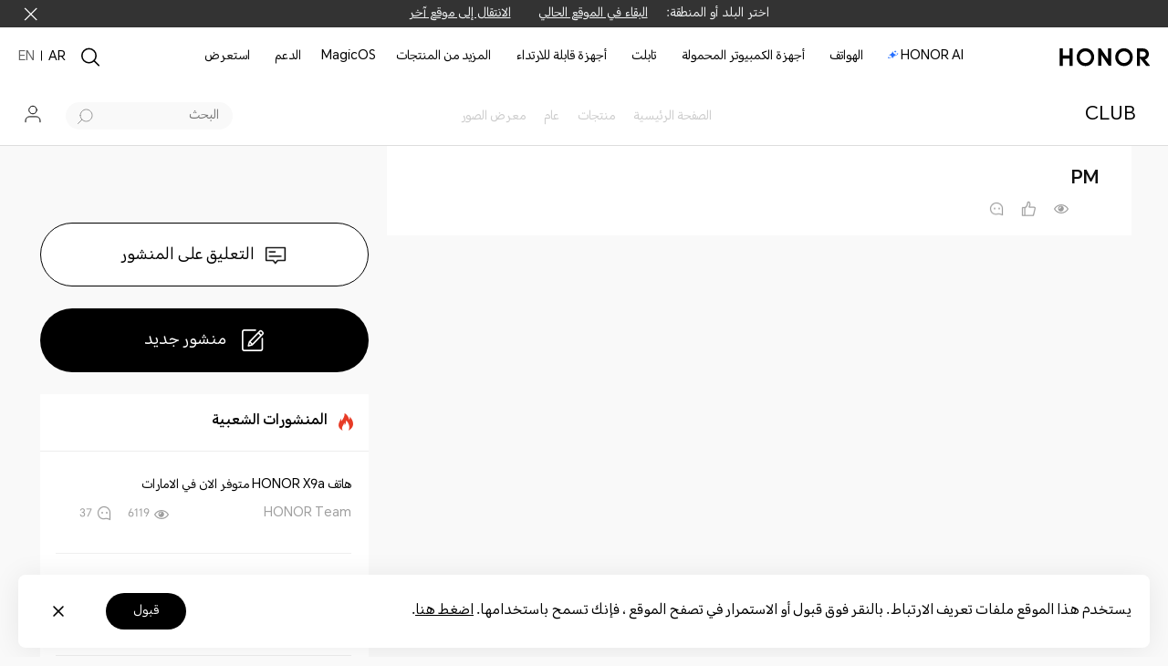

--- FILE ---
content_type: text/html
request_url: https://www.honor.com/mea-ar/club/topicdetail/topicid-75154/
body_size: 61895
content:

<!DOCTYPE HTML>
<html xml:lang="ar" lang="ar" dir="rtl">
	
    <head>
    <meta charset="UTF-8"/>
    <meta http-equiv="X-UA-Compatible" content="IE=edge; charset=utf-8"/>
    <meta name="viewport" content="width=device-width, initial-scale=1.0, minimum-scale=1.0, maximum-scale=1.0, user-scalable=no"/>
    <meta name="applicable-device" content="pc,mobile"/>
    <meta name="format-detection" content="telephone=no"/>
    <meta name="template" content="forum-content-page"/>
    
    
    
        <meta name="share-img"/>
    
    
    
    
    

    
    <!-- <sly data-sly-include="/apps/honor-site/components/page/base-page/meta.html"/> -->
<meta name="robots" content="noindex, nofollow"/>


	<meta name="description" content="Sunset on the move #ShotOnHonorMagic4Pro #PowerOfMagic #NdivhuMPhotography #Sunset"/>
	<meta name="keywords" content="HONOR CLUB"/>
  <meta property="og:type" content="website"/>
  
    <meta property="og:image" content="https://iforum-sg.c.hihonor.com/mea/mea_data/images/10000/2022/7/29/72c561ae-471e-4fe5-90b0-78a2488836f7.jpg?imageId=333181"/>
  
  
    <meta property="og:image" content="/etc/designs/honor-site-forum/images/logo.svg"/>
  
	<meta property="og:title" content="PM | HONOR CLUB (MEA)"/>
  <meta property="og:description" content="Sunset on the move #ShotOnHonorMagic4Pro #PowerOfMagic #NdivhuMPhotography #Sunset"/>
  
    <meta property="og:url" content="https://www.honor.com/mea/club/forumplate/%D8%A7%D9%84%D8%AA%D8%B5%D9%88%D9%8A%D8%B1-%D8%A7%D9%84%D9%81%D9%88%D8%AA%D9%88%D8%BA%D8%B1%D8%A7%D9%81%D9%8A/forumid-132/"/>
  
  
    <meta property="og:url" content="https://www.honor.com/mea-ar/club/"/>
  
	<meta name="revisit-after" content="7 days"/>
	<title style="position: absolute;top: -1000px;">PM | HONOR CLUB (MEA)</title>
	
	<link rel="canonical" href="https://www.honor.com/mea/club/topicdetail/topicid-75154/"/>
    
    
    
    
    
    
    
    


    












    
    
    


    
    
    
    
    
    <link rel="apple-touch-icon" href="/etc/designs/honor-site/assets/apple-icon.png" sizes="144x144"/>
    <link rel="icon" href="/etc/designs/honor-site/assets/favicon.ico" type="image/x-icon"/>
    <link rel="shortcut icon" href="/etc/designs/honor-site/assets/favicon.ico" type="image/x-icon"/>
    
    
<script type="text/javascript">
    // data layer javascript
    window.digitalData={"page":{"pageInfo":{"pageName":"honor::club:mea-ar:topicdetail","countryCode":"MEA","countryCodeForAPI":"AE","siteCode":"meaar","siteCode2":"mea-ar","siteName":"United Arab Emirates(العربية)","appNum":"A18761135","dbName":"WWW_DEVICE_MEA_AR_H","language":"ar","site":"honor","uri":"/mea-ar/club/topicdetail/","siteCodeForAPI":"ae","pageNameForGTM":"mea-ar-topicdetail","pageCategory1":"Official Site","pageCategory2":"Others"},"category":{"pageType":"topicdetail","primaryCategory":"club","subCategory1":"mea-ar","subCategory2":"topicdetail"}},"event":[]};
    window.isArabicSite=true;
    window.languageShortNameForCodeAudio = "ar";
    window.verificationCodeAudioSwitch = localStorage.getItem("accessibility_switch_" + window.digitalData.page.pageInfo.siteCode) === "enabled";
    window.displayEnergyEfficiencyLabels= false;
</script>


<script type="text/javascript">
    window.countryLangAemConfig ={EURASIA: { siteCode: "ru_UZ_X", siteCode4Honor: "ru_UZ_X", languageCode: "ru" },ID: { siteCode: "in_ID_X", siteCode4Honor: "in_ID_X", languageCode: "id" },"KW-EN": { siteCode: "en_KW_X", siteCode4Honor: "en_KW_X", languageCode: "en" },"KW-AR": { siteCode: "ar_KW_X", siteCode4Honor: "ar_KW_X", languageCode: "ar" },"UZ-RU": { siteCode: "ru_UZ_X", siteCode4Honor: "ru_UZ_X", languageCode: "ru" },};
</script>


<script type="text/javascript">
    var honorSupport = {};
    honorSupport["apiBaseUrl"] = "https:\/\/selfservice\u002Dsg.hihonor.com\/ccpcmd\/services\/dispatch\/secured\/CCPC\/EN";
    honorSupport["apiD365BaseUrl"] = "";
    honorSupport["apiBaseUrlForApig"] = "";
    honorSupport["apiBaseUrlForIntegratedService"] = "";
    window.isEuSite = honorSupport.apiBaseUrl.indexOf("selfservice-eu") > 0 || honorSupport.apiBaseUrl.indexOf("selfservice-oversea")  > 0 ? true :false ;
</script>



<script type="text/javascript">
    var coverageCountryConfig = "[]";
    window.coverageCountryList = JSON.parse(coverageCountryConfig);
    window.uniteHomepage = "\/mea\u002Dar\/";
    window.isECommerceSite = "None";
    window.showGroupPrice = Boolean(false);
    window.ecApiHost="";
    window.comApiHostForEc="https:\/\/selfservice\u002Dsg.hihonor.com\/ccpcmd\/services\/dispatch\/secured\/CCPC\/EN" + (honorSupport.apiBaseUrl.indexOf("selfservice-oversea")  > 0 ? "/sitECommerce/" :"/eCommerce/"); 
    window.cuepfApi = "";
    window.onePortalForClub = true;
    window.onePortalForSupport = true;
    window.loginInfoApi = "https:\/\/selfservice\u002Dsg.hihonor.com\/ccpcmd\/services\/dispatch\/secured\/CCPC\/EN\/eCommerce\/";
    window.isUseNewLogin = false;
    window.isUseCmscNewApi = Boolean(false);
    window.integrationServicesApi = "";
    window.eqxiuLoginRedirectApi = "";

    window.dateFormatStr = "yyyy\u002DMM\u002Ddd";
    window.timeFormatStr = "HH:mm:ss";
    window.shortTimeFormatStr = "HH:mm";
    window.timezone = "none";
    window.amPmString = JSON.parse("[\x22ص\x22,\x22م\x22]");
    window.cityTimezone = "";
    window.dropOffModuleTitle = "";
    window.dropOffModuleDesc = "";
    window.enableSubscribeRiskManagement = Boolean(false);
</script>





<script type="text/javascript">
    window.currencySymbol = "";
    window.currencySymbolPosition = "beforePrice";
    window.fromText = "";
    window.fromTextPosition = "beforePrice";
    window.showCurrencySpace = Boolean(false);
</script>




<script type="text/javascript">
    let resString = "[]";
    window.leaveTheRetentionPopupConfig = JSON.parse(resString);
</script>

<script type="text/javascript">
    window.hideLeaveRetentionPopup = Boolean();
</script>
<script type="text/javascript">
    window.currentTemplate = "forum\u002Dcontent\u002Dpage";
</script>

<script type="text/javascript">
    window.EqualWebSiteKey = "7cf80854c97f59f2768729c6afc35ad1";
    window.coreCallSrc = "core\/5.0.13\/accessibility.js";
    window.coreCallIntegrity = "sha512\u002Dpk3CeR0KGJu+GfK2x2ybTSZ1o1qfua6XW2PRAxMWOhC85M3+CanPYmvRp6BOiW0\/riZjWGerRN7+JH4wEF0wJQ==";
    window.menuLanguageMapJson = "{\x22DE\x22:\x22DE\x22,\x22NO\x22:\x22NB\x22,\x22RS\x22:\x22SR\x22,\x22BE\x22:\x22NL\x22,\x22FI\x22:\x22FI\x22,\x22PT\x22:\x22PT\u002DPT\x22,\x22BG\x22:\x22BG\x22,\x22HR\x22:\x22HR\x22,\x22IT\x22:\x22IT\x22,\x22GR\x22:\x22EL\x22,\x22FR\x22:\x22FR\x22,\x22HU\x22:\x22HU\x22,\x22ES\x22:\x22ES\x22,\x22AT\x22:\x22EN\u002DAU\x22,\x22BE\u002DFR\x22:\x22FR\x22,\x22UK\x22:\x22EN\u002DGB\x22,\x22SI\x22:\x22SL\x22,\x22CZ\x22:\x22CS\x22,\x22SK\x22:\x22SK\x22,\x22PL\x22:\x22PL\x22,\x22IE\x22:\x22EN\u002DGB\x22,\x22RO\x22:\x22RO\x22,\x22NL\x22:\x22NL\x22}";
</script>




    
    
    
    
    
<link rel="stylesheet" href="/etc/designs/honor-site/common/base.min.3e600e039cd497909c01933a253f3cbd.css" type="text/css">



    
    
<link rel="stylesheet" href="/etc/designs/honor-site/clientlib-base.min.f9671018cf400771b4b4efe67498a2c9.css" type="text/css">




    
    
    
    

    
    



    

    

    
    
<script src="/etc/designs/honor-site/common/base.min.8658e89f48614b89b87b751ef2be0b6f.js"></script>



    
    
<script src="/etc/designs/honor-site/common/base-business.min.c7535135a136297e3c0667cffb31c65a.js"></script>




    
    



<script>
  window.clubPageType = "";
  window.clubSiteCode = "club"; //club
  window.clubSite = "mea"; //my --> site & site_Code

  //开发者社区由于aem目录在第4层，html lang属性无法获取，导致Honor.I18n.get 方法翻译无法获取lang。aem公共代码仓和官网共用，不好修改，所以在这里设置下
  if (!$("html").attr("lang")) {
    const langMap = {
      cn: "zh-CN",
      global: "en",
    };

    $("html").attr(
      "lang",
      langMap[clubSite]
    );
    $("html").attr(
      "xml:lang",
      langMap[clubSite]
    );
  }
</script>


  
    
<link rel="stylesheet" href="/etc/designs/honor-site-forum/common.min.f0487b4c336d2ab964b456b51c69d042.css" type="text/css">
<script src="/etc/designs/honor-site-forum/common.min.d6b4a5f10c84fff0d17fcafb0f398a34.js"></script>








    
    
    
    


    <script type="text/javascript">window.pageLoadStart = new Date().getTime();</script>

    
    



<script type="text/javascript">
	var honorData={loginStatus:"",loginName:"",userAgent:"",loginGid:"",nationalCode:"",loginStep:""};
	var gaCountry=window.digitalData.page.pageInfo.countryCode;
	var siteCode=window.digitalData.page.pageInfo.siteCode;
	honorData.userAgent = navigator.userAgent;
	honorData.loginName = decodeURI(utils.getCookie('loginUid'));
	honorData.loginGid = decodeURI(utils.getCookie('loginGid'));
	honorData.nationalCode = decodeURI(utils.getCookie('nationalCode'));
	if (honorData.loginName != "" && null != honorData.loginName  && honorData.loginName !="null") {
		honorData.loginStatus="logged-in";
		honorData.loginStep = "success";
	}else{
		honorData.loginStatus="guest";
		honorData.loginGid = "";
		honorData.loginStep = "start";
	}
	window.dataLayer = window.dataLayer ||[];
	window.dataLayer.push({
		"event": "page_view",
		"loginStatus": honorData.loginStatus,
		"userID": honorData.loginGid,
		"siteCountryCode": honorConfig.countryCode,
		"pageCategory1": honorConfig.pageCategory1,
		"pageCategory2": honorConfig.pageCategory2,
		"pageName": window.digitalData.page.pageInfo.pageNameForGTM,
		"website_version": "2021revamp"
	});
</script>




    

    
     
    
    
    
    
        
    

</head>
    
	
	    <body class="honor-v2 visibility-h">
	
	
	
	
	
	
	

	
	
	

	

   		<div class="__arabic__"> 
	        



	        








    <div class="header forum-header">
  

  
    
    <style>
      /* 阿语 */
      @font-face {
        font-family: "HONORSansArabic";
        src: url("/content/dam/honor/community/creator/fonts/ar/otf/HONORSansArabic-Thin.otf") format('opentype'),
        url("/content/dam/honor/community/creator/fonts/ar/ttf/HONORSansArabic-Thin.ttf") format('truetype'),
        url("/content/dam/honor/community/creator/fonts/ar/woff/HONORSansArabic-Thin.woff") format('woff'),
        url("/content/dam/honor/community/creator/fonts/ar/woff2/HONORSansArabic-Thin.woff2") format('woff2'),
        url("/content/dam/honor/community/creator/fonts/ar/eot/HONORSansArabic-Thin.eot") format('embedded-opentype'),
        url("/content/dam/honor/community/creator/fonts/ar/svg/HONORSansArabic-Thin.svg") format('svg');
        font-weight: 100;
        font-display: swap;
      }

      @font-face {
        font-family: "HONORSansArabic";
        src: url("/content/dam/honor/community/creator/fonts/ar/otf/HONORSansArabic-ExtraLight.otf") format('opentype'),
        url("/content/dam/honor/community/creator/fonts/ar/ttf/HONORSansArabic-ExtraLight.ttf") format('truetype'),
        url("/content/dam/honor/community/creator/fonts/ar/woff/HONORSanHONORSansArabicsWorld-ExtraLight.woff") format('woff'),
        url("/content/dam/honor/community/creator/fonts/ar/woff2/HONORSansArabic-ExtraLight.woff2") format('woff2'),
        url("/content/dam/honor/community/creator/fonts/ar/eot/HONORSansArabic-ExtraLight.eot") format('embedded-opentype'),
        url("/content/dam/honor/community/creator/fonts/ar/svg/HONORSansArabic-ExtraLight.svg") format('svg');
        font-weight: 200;
        font-display: swap;
      }

      @font-face {
        font-family: "HONORSansArabic";
        src: url("/content/dam/honor/community/creator/fonts/ar/otf/HONORSansArabic-Light.otf") format('opentype'),
        url("/content/dam/honor/community/creator/fonts/ar/ttf/HONORSansArabic-Light.ttf") format('truetype'),
        url("/content/dam/honor/community/creator/fonts/ar/woff/HONORSansArabic-Light.woff") format('woff'),
        url("/content/dam/honor/community/creator/fonts/ar/woff2/HONORSansArabic-Light.woff2") format('woff2'),
        url("/content/dam/honor/community/creator/fonts/ar/eot/HONORSansArabic-Light.eot") format('embedded-opentype'),
        url("/content/dam/honor/community/creator/fonts/ar/svg/HONORSansArabic-Light.svg") format('svg');
        font-weight: 300;
        font-display: swap;
      }

      @font-face {
        font-family: "HONORSansArabic";
        src: url("/content/dam/honor/community/creator/fonts/ar/otf/HONORSansArabic-Regular.otf") format('opentype'),
        url("/content/dam/honor/community/creator/fonts/ar/ttf/HONORSansArabic-Regular.ttf") format('truetype'),
        url("/content/dam/honor/community/creator/fonts/ar/woff/HONORSansArabic-Regular.woff") format('woff'),
        url("/content/dam/honor/community/creator/fonts/ar/woff2/HONORSansArabic-Regular.woff2") format('woff2'),
        url("/content/dam/honor/community/creator/fonts/ar/eot/HONORSansArabic-Regular.eot") format('embedded-opentype'),
        url("/content/dam/honor/community/creator/fonts/ar/svg/HONORSansArabic-Regular.svg") format('svg');
        font-weight: 400 500;
        font-display: swap;
      }

      @font-face {
        font-family: "HONORSansArabic";
        src: url("/content/dam/honor/community/creator/fonts/ar/otf/HONORSansArabic-DemiBold.otf") format('opentype'),
        url("/content/dam/honor/community/creator/fonts/ar/ttf/HONORSansArabic-DemiBold.ttf") format('truetype'),
        url("/content/dam/honor/community/creator/fonts/ar/woff/HONORSansArabic-DemiBold.woff") format('woff'),
        url("/content/dam/honor/community/creator/fonts/ar/woff2/HONORSansArabic-DemiBold.woff2") format('woff2'),
        url("/content/dam/honor/community/creator/fonts/ar/eot/HONORSansArabic-DemiBold.eot") format('embedded-opentype'),
        url("/content/dam/honor/community/creator/fonts/ar/svg/HONORSansArabic-DemiBold.svg") format('svg');
        font-weight: 600 700;
        font-display: swap;
      }

      @font-face {
        font-family: "HONORSansArabic";
        src: url("/content/dam/honor/community/creator/fonts/ar/otf/HONORSansArabic-ExtraBold.otf") format('opentype'),
        url("/content/dam/honor/community/creator/fonts/ar/ttf/HONORSansArabic-ExtraBold.ttf") format('truetype'),
        url("/content/dam/honor/community/creator/fonts/ar/woff/HONORSansArabic-ExtraBold.woff") format('woff'),
        url("/content/dam/honor/community/creator/fonts/ar/woff2/HONORSansArabic-ExtraBold.woff2") format('woff2'),
        url("/content/dam/honor/community/creator/fonts/ar/eot/HONORSansArabic-ExtraBold.eot") format('embedded-opentype'),
        url("/content/dam/honor/community/creator/fonts/ar/svg/HONORSansArabic-ExtraBold.svg") format('svg');
        font-weight: 800;
        font-display: swap;
      }

      @font-face {
        font-family: "HONORSansArabic";
        src: url("/content/dam/honor/community/creator/fonts/ar/otf/HONORSansArabic-Heavy.otf") format('opentype'),
        url("/content/dam/honor/community/creator/fonts/ar/ttf/HONORSansArabic-Heavy.ttf") format('truetype'),
        url("/content/dam/honor/community/creator/fonts/ar/woff/HONORSansArabic-Heavy.woff") format('woff'),
        url("/content/dam/honor/community/creator/fonts/ar/woff2/HONORSansArabic-Heavy.woff2") format('woff2'),
        url("/content/dam/honor/community/creator/fonts/ar/eot/HONORSansArabic-Heavy.eot") format('embedded-opentype'),
        url("/content/dam/honor/community/creator/fonts/ar/svg/HONORSansArabic-Heavy.svg") format('svg');
        font-weight: 900;
        font-display: swap;
      }
    </style>
    
  

  

  <!-- <script src="/etc/designs/honor-site-forum/common/js/vconsole.min.js"></script>
  <script>
    new VConsole()
  </script> -->

  <div style="position: relative" class="forum-header-wrapper">
    
    
    
    
      
  <!-- appid  -->
  <input type="hidden" id="appid" value="10000"/>
  <!-- API  -->
  <input type="hidden" id="apiUrl" value="https://iforum-ap.c.honor.com"/>
  <!--API Interface-->
  <input type="hidden" id="loginPort"/>
  <!--UP link-->
  <input type="hidden" id="clientUrl" value="https://accounts.google.com/o/oauth2/v2/auth?scope=https://www.googleapis.com/auth/userinfo.email&amp;response_type=code&amp;redirect_uri=https://community.hihonor.com/mea/login&amp;client_id=180336487649-pi16a6a903hi7qbjlkvoem2ah3lfl6eu.apps.googleusercontent.com&amp;access_type=offline"/>
  <input type="hidden" id="reqClientType"/>
  <input type="hidden" id="loginChannel"/>
  <!--login link-->
  <input type="hidden" id="clientId"/>

  <!-- login status -->
  <input type="hidden" id="isLogged" value="false"/>
  <input type="hidden" id="displayCoverImage" value="on"/>
  <!-- login status -->
  <input type="hidden" id="common_login_domain" value="https://hnoauth-login-dra.cloud.honor.com/oauth2/v3/authorize?response_type=code&amp;client_id=210800002&amp;redirect_uri=https%3A%2F%2Fwww.honor.com%2Fmea-ar%2Fclub%2Flogin&amp;scope=openid%20profile%20https%3A%2F%2Fwww.hihonor.com%2Fauth%2Faccount%2Fbase.profile&amp;access_type=offline"/>
  <input type="hidden" id="common_login_country" value="mea"/>
  <input type="hidden" id="common_login_domain_wap"/>
  <!-- url link -->
  <input type="hidden" id="environmentUrl" value="https://www.honor.com/mea-ar/club/"/>
  <!-- honorConfig.loginLang -->
  <input type="hidden" id="loginLang"/>
  <!-- honorConfig.IdCloudloginLang -->
  <input type="hidden" id="IdCloudloginLang"/>

  <!-- vk shear link -->
  <input type="hidden" id="shearVk"/>
  <!-- vk shear link -->
  <input type="hidden" id="shearInstagram" value="https://www.instagram.com/honorarabia/"/>
  <!-- vk shear link -->
  <input type="hidden" id="shearFacebook" value="https://www.facebook.com/HonorArabia/"/>
  <!-- vk shear link -->
  <input type="hidden" id="shearYoutube" value="https://www.youtube.com/channel/UCUk0B6oTc6q_aLsPnbY-zog"/>
  <!-- vk shear link -->
  <input type="hidden" id="shearTwitter" value="https://twitter.com/Honorarabia"/>

  <!-- i18n -->
  <input type="hidden" id="i18n_delete" value="forum_i18n.button.Delete"/>
  <input type="hidden" id="i18n_cancel" value="forum_i18n.button.Cancel"/>
  <input type="hidden" id="i18n_networkProblemTips" value="forum_i18n.public1.NetworkProblemTips"/>
  <input type="hidden" id="i18n_listLockedInfo" value="forum_i18n.list.LockedInfo"/>
  <input type="hidden" id="i18n_headerLockedInfo" value="ليس لديك حق الوصول إلى هذه الوحدة"/>
  <input type="hidden" id="i18n_detailsVotingEnd" value="forum_i18n.details.VotingEnd"/>
  <input type="hidden" id="i18n_detailsTagNameIllegal" value="forum_i18n.details.TagNameIllegal"/>
  <input type="hidden" class="i18n_yes" value="نعم"/>
  <input type="hidden" class="i18n_no" value="لا"/>
  <input type="hidden" class="i18n_ok" value="تأكيد"/>
  <input type="hidden" class="i18n_fansPoint" value="طاقة"/>
  <input type="hidden" id="i18n_postUnderReview" value="هذه المنشور قيد المراجعة وغير متاح مؤقتًا."/>
  <input type="hidden" id="i18n_postNotAccessed" value="يحتوي المحتوى على كلمات حساسة"/>
  <input type="hidden" id="i18n_postContentIllegal" value="The post content is illegal."/>
  <script>
    if (clubSiteCode == "club") {
      var ajaxUrl = document.getElementById("apiUrl").value || "", //API接口
        clientUrl = document.getElementById("clientUrl").value, // UP链接
        reqClientType = document.getElementById("reqClientType").value,
        loginChannel = document.getElementById("loginChannel").value,
        loginPort = document.getElementById("loginPort").value, // 登录环境
        clientID = document.getElementById("clientId").value, //appId
        loginLangVal = document.getElementById("loginLang").value,
        IdCloudloginLangVal = document.getElementById("IdCloudloginLang").value;
        displayCoverImage = document.getElementById("displayCoverImage").value;
    }
  </script>
  <!-- internationalization -->
  <ul style="display: none">
    <li class="edit-edit-characters">الوحدات</li>
    <li class="edit-source">مصدر</li>
    <li class="edit-undo">تراجع</li>
    <li class="edit-redo">إعادة</li>
    <li class="edit-bold">تعريض</li>
    <li class="edit-italic">مائل</li>
    <li class="edit-underline">تسطير</li>
    <li class="edit-strikethrough">يتوسطه خط</li>
    <li class="edit-superscript">رمز فوقي</li>
    <li class="edit-subscript">رمز سفلي</li>
    <li class="edit-forecolor">لون الخط</li>
    <li class="edit-backcolor">لون الخلفية</li>
    <li class="edit-removeformat">إزالة الشكل</li>
    <li class="edit-insertorderedlist">
      إدخال القائمة المرتبة
    </li>
    <li class="edit-insertunorderedlist">
      إدخال القائمة المضبوطة
    </li>
    <li class="edit-selectall">تحديد الكل</li>
    <li class="edit-cleardoc">إعادة التحرير</li>
    <li class="edit-paragraph">فقرة</li>
    <li class="edit-fontfamily">عائلة الخط</li>
    <li class="edit-fontsize">مساحة الخط</li>
    <!-- <li class="edit-lineheight">ارتفاع خط</li> -->
    <li class="edit-justifyleft">محاذاة اليسار</li>
    <li class="edit-justifycenter">محاذاة الوسط</li>
    <li class="edit-justifyright">محاذاة اليمين</li>
    <li class="edit-link">رابط</li>
    <li class="edit-unlink">حذف الرابط</li>
    <li class="edit-image">صورة</li>
    <li class="edit-video">الفيديو</li>
    <li class="edit-Horizontal">الافقي</li>
    <li class="edit-lang-input-url">URL</li>
    <li class="edit-ok">تأكيد</li>
    <li class="edit-cancel">إلغاء</li>
    <li class="edit-imgsearch">بحث img</li>
    <li class="edit-dragtip">استعراض</li>
    <li class="edit-local">ذاكرة الجهاز الحالي</li>
    <li class="edit-insertv">إضافة رابط الفيديو</li>
    <li class="edit-video-size">حجم الفيديو</li>
    <li class="edit-video-width">فيديو W</li>
    <li class="edit-video-height">فيديو H</li>
    <li class="edit-video-alignment">
      محاذاة النص
    </li>
    <li class="edit-themecolor">لون الخلفية</li>
    <li class="edit-standardcolor">اللون المعياري</li>
    <li class="edit-uploadFormateFail">
      honor.post.edit.uploadFormateFail
    </li>
    <li class="edit-emotion">إيموجي</li>
    <li class="edit-hide">إخفاء</li>
    <li class="i18n_supportUploadFile">
      التنسيق المعتمد: zip, rar,doc,doc,xls,xlsx,pdf,apk,hwt
    </li>
    <li class="i18n_postFailedFiles">
      لم يتم تحميل المرفقات بالكامل، هل تريد متابعة نشر المنشور؟

    </li>
    <li class="i18n_block">حظر</li>
    <li class="i18n_cancelblock">إلغاء الحظر</li>
  </ul>


      
    
<link rel="stylesheet" href="/etc.clientlibs/honor-site-forum/components/content/forum-header/clientlib-basic.min.9125f88a8cbdc99653983a2ddda4c63e.css" type="text/css">
<script src="/etc.clientlibs/honor-site-forum/components/content/forum-header/clientlib-basic.min.c761e16b2029c8d6c44324b1ed94247b.js"></script>



      
      
	

	
	
	
		
			<div class="header header_v4 ">
				<div class="nav_pop"></div>
				<input type="hidden" value="https://service.hihonor.com/weknow/servlet/show/knowAttachmentServlet?knowId=" id="attachmentUrl"/>
				<input type="hidden" value="https://service.hihonor.com/weknow/servlet/download/public?contextNo=" id="softPath"/>
				<input type="hidden" id="isNewCommodity"/>
				<div class="quick-skip-panel">
					<a id="SkipToMainContent" href="#" target="_self" target="_blank">انتقل إلى المحتوى الرئيسي</a>
					<a id="SkipToAboutHonor" href="#skipFooterBoxV4" target="_self" target="_blank">انتقل إلى حول Honor</a>
				</div>

				
				
				
					<div class="top-country-select">
						<div class="top-country-box">
							<span>اختر البلد أو المنطقة:</span>
							<a class="btn-current" href="javascript:;">البقاء في الموقع الحالي</a>
							
							
								<a class="select-country" href="/global/choose-country-region/">
									الانتقال إلى موقع آخر
								</a>
							
							<p class="btn-close"></p>
						</div>

					</div>
				
				
				

				<!--pcp top banner -->
				
                <!--pcp top banner End -->

				
				<input type="hidden" id="casUrl"/>

				
				
				
				
				
				
				
				

				
				
					<div id="skipHeaderV4" class="header-v2 header-v4">
						
<div class="go-back-top footer_v4">
    <div class="back-content">
        <p class="icon hicon-arrow-up"></p>
        <p class="top-tip">للأعلى</p>
    </div>
</div>








<div class="black_nav_wrap">
    
</div>
<div class="ho-middle-wrap">
    <div class="header-nav-v4 ho-middle-v4">

        <a href="/mea-ar/" class="logo-home">
            <img class="logo" src="https://www-file.honor.com/content/dam/honor/common/logo/honor-logo-black.svg" title="HONOR" alt="HONOR"/>
        </a>
        <div class="pc-header">
            <!--/* Header nav Start */ -->
            <div class="nav-lists">
                
                
    
    
    
    <div class="nav-item">
        <div class="nav-item-div">
            
                <a href="/mea-ar/tech/honor-ai/" data-txtnameforga="HONOR AI" data-txtforga="HONOR AI" class="nav-link">
                    HONOR AI<img class="ai-star" src="https://www-file.honor.com/content/dam/honor/common/symbols/star.svg" data-animated="/content/dam/honor/common/symbols/star-mov.webp"/>
                </a>
            
            
            
            
        </div>
    </div>
    
    <div class="nav-item">
        <div class="nav-item-div">
            
            
                
                    <a class="nav-link nav-link-pc" data-txtnameforga="الهواتف " href="/mea-ar/phones/">الهواتف </a>
                    <button class="nav-select-menu-icon" aria-label="الهواتف " aria-expanded="false"></button>
                
                
                <div class="nav_content_v4 old">
                    <div class="nav_content_v4_item">
                        <div class="nav_sec_list " role="tablist">
                            
                                <button class="nav_sec_item" role="tab" aria-selected="false" style="opacity: 1" tabindex="0">
                                    <a tabindex="-1" aria-hidden="true" href="javascript:void(0)" data-txtnameforga="Latest Product">أحدث المنتجات
</a>
                                </button>
                            
                                <button class="nav_sec_item" role="tab" aria-selected="false" style="opacity: 0.6" tabindex="0">
                                    <a tabindex="-1" aria-hidden="true" href="javascript:void(0)" series-type="magic-series" data-txtnameforga="سلسلة HONOR Magic ">سلسلة HONOR Magic </a>
                                </button>
                            
                                <button class="nav_sec_item" role="tab" aria-selected="false" style="opacity: 0.6" tabindex="0">
                                    <a tabindex="-1" aria-hidden="true" href="javascript:void(0)" series-type="n_series" data-txtnameforga="سلسلة HONOR N">سلسلة HONOR N</a>
                                </button>
                            
                                <button class="nav_sec_item" role="tab" aria-selected="false" style="opacity: 0.6" tabindex="0">
                                    <a tabindex="-1" aria-hidden="true" href="javascript:void(0)" series-type="x_series" data-txtnameforga="سلسلة HONOR X">سلسلة HONOR X</a>
                                </button>
                            
                        </div>
                        
                        
                            <div class="nav_content_v4_wrap">
                                
                                    <div class="nav_sec_list_wrap" data-series="latest">
                                        <!-- 产品图-->
                                        <div class="nav_sec_content_v4" role="list">
                                            
                                                
                                                <a href="/mea-ar/phones/honor-x9d/" class="nav_content_v4_normal_list" tabindex="-1" target="_self" data-index="1">
                                                    <div class="img_wrap">
                                                        <picture>
                                                            
                                                            <source media="(min-width: 751px)" data-srcset="https://www-file.honor.com/content/dam/honor/common/product-list/product-series/honor-x9d/honor-x9d-red-back.png" srcset="/etc/designs/honor-site/assets/lazyload/placeholder.png"/>
                                                            <img draggable="false" class="product-img_left lazyload" data-src="https://www-file.honor.com/content/dam/honor/common/product-list/product-series/honor-x9d/honor-x9d-red-back.png" alt="HONOR X9d" src="/etc/designs/honor-site/assets/lazyload/placeholder.png" aria-hidden="true"/>
                                                        </picture>
                                                        <picture>
                                                            
                                                            <source media="(min-width: 751px)" data-srcset="https://www-file.honor.com/content/dam/honor/common/product-list/product-series/honor-x9d/honor-x9d-red-front.png" srcset="/etc/designs/honor-site/assets/lazyload/placeholder.png"/>
                                                            <img draggable="false" class="product-img_right lazyload" data-src="https://www-file.honor.com/content/dam/honor/common/product-list/product-series/honor-x9d/honor-x9d-red-front.png" alt="HONOR X9d" src="/etc/designs/honor-site/assets/lazyload/placeholder.png" aria-hidden="true"/>
                                                        </picture>
                                                        
                                                    </div>

                                                    <div class="new_product hide" data-off-time="1766916820962">جديد</div>
                                                    <div class="product_name" data-txtnameforga="HONOR X9d">
                                                        <span class="product_name_text">HONOR X9d</span>
                                                        
    
    

    


                                                    </div>
                                                </a>
                                            
                                                
                                                <a href="/mea-ar/phones/honor-magic-v5/" class="nav_content_v4_normal_list" tabindex="-1" target="_self" data-index="2">
                                                    <div class="img_wrap">
                                                        
                                                        
                                                        <picture class="product-img_center-picture">
                                                            
                                                            <source media="(min-width: 751px)" data-srcset="https://www-file.honor.com/content/dam/honor/common/product-list/product-series/honor-magic-v5/honor-magic-v5-id-gold.png" srcset="/etc/designs/honor-site/assets/lazyload/placeholder.png"/>
                                                            <img draggable="false" class="product-img_center lazyload" data-src="https://www-file.honor.com/content/dam/honor/common/product-list/product-series/honor-magic-v5/honor-magic-v5-id-gold.png" alt="HONOR Magic V5" src="/etc/designs/honor-site/assets/lazyload/placeholder.png" aria-hidden="true"/>
                                                        </picture>
                                                    </div>

                                                    <div class="new_product hide" data-off-time="1762166441098">جديد</div>
                                                    <div class="product_name" data-txtnameforga="HONOR Magic V5">
                                                        <span class="product_name_text">HONOR Magic V5</span>
                                                        
    
    

    


                                                    </div>
                                                </a>
                                            
                                                
                                                <a href="/mea-ar/phones/honor-400-pro/" class="nav_content_v4_normal_list" tabindex="-1" target="_self" data-index="3">
                                                    <div class="img_wrap">
                                                        <picture>
                                                            
                                                            <source media="(min-width: 751px)" data-srcset="https://www-file.honor.com/content/dam/honor/common/product-list/product-series/honor-400-pro/danny-pro-gary-back.png" srcset="/etc/designs/honor-site/assets/lazyload/placeholder.png"/>
                                                            <img draggable="false" class="product-img_left lazyload" data-src="https://www-file.honor.com/content/dam/honor/common/product-list/product-series/honor-400-pro/danny-pro-gary-back.png" alt="HONOR 400 Pro" src="/etc/designs/honor-site/assets/lazyload/placeholder.png" aria-hidden="true"/>
                                                        </picture>
                                                        <picture>
                                                            
                                                            <source media="(min-width: 751px)" data-srcset="https://www-file.honor.com/content/dam/honor/common/product-list/product-series/honor-400-pro/danny-pro-gary-front.png" srcset="/etc/designs/honor-site/assets/lazyload/placeholder.png"/>
                                                            <img draggable="false" class="product-img_right lazyload" data-src="https://www-file.honor.com/content/dam/honor/common/product-list/product-series/honor-400-pro/danny-pro-gary-front.png" alt="HONOR 400 Pro" src="/etc/designs/honor-site/assets/lazyload/placeholder.png" aria-hidden="true"/>
                                                        </picture>
                                                        
                                                    </div>

                                                    <div class="new_product hide" data-off-time="1754769308013">جديد</div>
                                                    <div class="product_name" data-txtnameforga="HONOR 400 Pro">
                                                        <span class="product_name_text">HONOR 400 Pro</span>
                                                        
    
    

    


                                                    </div>
                                                </a>
                                            
                                                
                                                <a href="/mea-ar/phones/honor-400/" class="nav_content_v4_normal_list" tabindex="-1" target="_self" data-index="4">
                                                    <div class="img_wrap">
                                                        <picture>
                                                            
                                                            <source media="(min-width: 751px)" data-srcset="https://www-file.honor.com/content/dam/honor/common/product-list/product-series/honor-400/danny-gold-back.png" srcset="/etc/designs/honor-site/assets/lazyload/placeholder.png"/>
                                                            <img draggable="false" class="product-img_left lazyload" data-src="https://www-file.honor.com/content/dam/honor/common/product-list/product-series/honor-400/danny-gold-back.png" alt="HONOR 400" src="/etc/designs/honor-site/assets/lazyload/placeholder.png" aria-hidden="true"/>
                                                        </picture>
                                                        <picture>
                                                            
                                                            <source media="(min-width: 751px)" data-srcset="https://www-file.honor.com/content/dam/honor/common/product-list/product-series/honor-400/danny-gold-front.png" srcset="/etc/designs/honor-site/assets/lazyload/placeholder.png"/>
                                                            <img draggable="false" class="product-img_right lazyload" data-src="https://www-file.honor.com/content/dam/honor/common/product-list/product-series/honor-400/danny-gold-front.png" alt="HONOR 400" src="/etc/designs/honor-site/assets/lazyload/placeholder.png" aria-hidden="true"/>
                                                        </picture>
                                                        
                                                    </div>

                                                    <div class="new_product hide" data-off-time="1754769303513">جديد</div>
                                                    <div class="product_name" data-txtnameforga="HONOR 400">
                                                        <span class="product_name_text">HONOR 400</span>
                                                        
    
    

    


                                                    </div>
                                                </a>
                                            
                                                
                                                <a href="/mea-ar/phones/honor-x6c/" class="nav_content_v4_normal_list" tabindex="-1" target="_self" data-index="5">
                                                    <div class="img_wrap">
                                                        <picture>
                                                            
                                                            <source media="(min-width: 751px)" data-srcset="https://www-file.honor.com/content/dam/honor/common/product-list/product-series/honor-x6c/honor-x6c-g-back.png" srcset="/etc/designs/honor-site/assets/lazyload/placeholder.png"/>
                                                            <img draggable="false" class="product-img_left lazyload" data-src="https://www-file.honor.com/content/dam/honor/common/product-list/product-series/honor-x6c/honor-x6c-g-back.png" alt="HONOR X6c" src="/etc/designs/honor-site/assets/lazyload/placeholder.png" aria-hidden="true"/>
                                                        </picture>
                                                        <picture>
                                                            
                                                            <source media="(min-width: 751px)" data-srcset="https://www-file.honor.com/content/dam/honor/common/product-list/product-series/honor-x6c/honor-x6c-g-front.png" srcset="/etc/designs/honor-site/assets/lazyload/placeholder.png"/>
                                                            <img draggable="false" class="product-img_right lazyload" data-src="https://www-file.honor.com/content/dam/honor/common/product-list/product-series/honor-x6c/honor-x6c-g-front.png" alt="HONOR X6c" src="/etc/designs/honor-site/assets/lazyload/placeholder.png" aria-hidden="true"/>
                                                        </picture>
                                                        
                                                    </div>

                                                    <div class="new_product hide" data-off-time="1763879892434">جديد</div>
                                                    <div class="product_name" data-txtnameforga="HONOR X6c">
                                                        <span class="product_name_text">HONOR X6c</span>
                                                        
    
    

    


                                                    </div>
                                                </a>
                                            
                                        </div>
                                        <!-- 按钮-->
                                        <div class="btn_nav">
                                            <div class="btn_view_more">
                                                <div class="btn_more_wrap clearfix">
                                                    
                                                        <a class="all_more_products" tabindex="-1" href="/mea-ar/phones/" series-type="" data-txtnameforga="المزيد من المنتجات"><img class="ho-icon hicon-window" src="/etc/designs/honor-site/assets/header-svg/6.svg" alt=""/>المزيد من المنتجات</a>
                                                    
                                                    
                                                </div>
                                            </div>
                                            <div class="btn_view_more">
                                                <div class="btn_more_wrap clearfix">
                                                    <a arget="_blank" href="/mea-ar/phones/comparison/" tabindex="-1" data-txtnameforga="قارن"><img class="ho-icon hicon-compare" src="/etc/designs/honor-site/assets/header-svg/compare.svg" alt=""/>قارن</a>
                                                </div>
                                            </div>
                                        </div>
                                    </div>
                                
                                    <div class="nav_sec_list_wrap" data-series="magic-series">
                                        <!-- 产品图-->
                                        <div class="nav_sec_content_v4" role="list">
                                            
                                                
                                                <a href="/mea-ar/phones/honor-magic-v5/" class="nav_content_v4_normal_list" tabindex="-1" target="_self" data-index="1">
                                                    <div class="img_wrap">
                                                        
                                                        
                                                        <picture class="product-img_center-picture">
                                                            
                                                            <source media="(min-width: 751px)" data-srcset="https://www-file.honor.com/content/dam/honor/common/product-list/product-series/honor-magic-v5/honor-magic-v5-id-gold.png" srcset="/etc/designs/honor-site/assets/lazyload/placeholder.png"/>
                                                            <img draggable="false" class="product-img_center lazyload" data-src="https://www-file.honor.com/content/dam/honor/common/product-list/product-series/honor-magic-v5/honor-magic-v5-id-gold.png" alt="HONOR Magic V5" src="/etc/designs/honor-site/assets/lazyload/placeholder.png" aria-hidden="true"/>
                                                        </picture>
                                                    </div>

                                                    <div class="new_product hide" data-off-time="1762166441098">جديد</div>
                                                    <div class="product_name" data-txtnameforga="HONOR Magic V5">
                                                        <span class="product_name_text">HONOR Magic V5</span>
                                                        
    
    

    


                                                    </div>
                                                </a>
                                            
                                                
                                                <a href="/mea-ar/phones/honor-magic7-pro/" class="nav_content_v4_normal_list" tabindex="-1" target="_self" data-index="2">
                                                    <div class="img_wrap">
                                                        <picture>
                                                            
                                                            <source media="(min-width: 751px)" data-srcset="https://www-file.honor.com/content/dam/honor/common/product-list/product-series/honor-magic7-pro/honor-magic7-pro-id-gary-back.png" srcset="/etc/designs/honor-site/assets/lazyload/placeholder.png"/>
                                                            <img draggable="false" class="product-img_left lazyload" data-src="https://www-file.honor.com/content/dam/honor/common/product-list/product-series/honor-magic7-pro/honor-magic7-pro-id-gary-back.png" alt="HONOR Magic7 Pro" src="/etc/designs/honor-site/assets/lazyload/placeholder.png" aria-hidden="true"/>
                                                        </picture>
                                                        <picture>
                                                            
                                                            <source media="(min-width: 751px)" data-srcset="https://www-file.honor.com/content/dam/honor/common/product-list/product-series/honor-magic7-pro/honor-magic7-pro-id-gary-front.png" srcset="/etc/designs/honor-site/assets/lazyload/placeholder.png"/>
                                                            <img draggable="false" class="product-img_right lazyload" data-src="https://www-file.honor.com/content/dam/honor/common/product-list/product-series/honor-magic7-pro/honor-magic7-pro-id-gary-front.png" alt="HONOR Magic7 Pro" src="/etc/designs/honor-site/assets/lazyload/placeholder.png" aria-hidden="true"/>
                                                        </picture>
                                                        
                                                    </div>

                                                    <div class="new_product hide" data-off-time="1743931471979">جديد</div>
                                                    <div class="product_name" data-txtnameforga="HONOR Magic7 Pro">
                                                        <span class="product_name_text">HONOR Magic7 Pro</span>
                                                        
    
    

    


                                                    </div>
                                                </a>
                                            
                                                
                                                <a href="/mea-ar/phones/honor-magic7-rsr-porsche-design/" class="nav_content_v4_normal_list" tabindex="-1" target="_self" data-index="3">
                                                    <div class="img_wrap">
                                                        <picture>
                                                            
                                                            <source media="(min-width: 751px)" data-srcset="https://www-file.honor.com/content/dam/honor/common/product-list/product-series/honor-magic7-rsr-porsche-design/honor-magic7-rsr-id-populer-back.png" srcset="/etc/designs/honor-site/assets/lazyload/placeholder.png"/>
                                                            <img draggable="false" class="product-img_left lazyload" data-src="https://www-file.honor.com/content/dam/honor/common/product-list/product-series/honor-magic7-rsr-porsche-design/honor-magic7-rsr-id-populer-back.png" alt="PORSCHE DESIGN | HONOR Magic7 RSR" src="/etc/designs/honor-site/assets/lazyload/placeholder.png" aria-hidden="true"/>
                                                        </picture>
                                                        <picture>
                                                            
                                                            <source media="(min-width: 751px)" data-srcset="https://www-file.honor.com/content/dam/honor/common/product-list/product-series/honor-magic7-rsr-porsche-design/honor-magic7-rsr-id-populer-front.png" srcset="/etc/designs/honor-site/assets/lazyload/placeholder.png"/>
                                                            <img draggable="false" class="product-img_right lazyload" data-src="https://www-file.honor.com/content/dam/honor/common/product-list/product-series/honor-magic7-rsr-porsche-design/honor-magic7-rsr-id-populer-front.png" alt="PORSCHE DESIGN | HONOR Magic7 RSR" src="/etc/designs/honor-site/assets/lazyload/placeholder.png" aria-hidden="true"/>
                                                        </picture>
                                                        
                                                    </div>

                                                    <div class="new_product hide" data-off-time="1744876747015">جديد</div>
                                                    <div class="product_name" data-txtnameforga="PORSCHE DESIGN | HONOR Magic7 RSR">
                                                        <span class="product_name_text">PORSCHE DESIGN | HONOR Magic7 RSR</span>
                                                        
    
    

    


                                                    </div>
                                                </a>
                                            
                                                
                                                <a href="/mea-ar/phones/honor-magic-v3/" class="nav_content_v4_normal_list" tabindex="-1" target="_self" data-index="4">
                                                    <div class="img_wrap">
                                                        
                                                        
                                                        <picture class="product-img_center-picture">
                                                            
                                                            <source media="(min-width: 751px)" data-srcset="https://www-file.honor.com/content/dam/honor/common/product-list/product-series/honor-magic-v3/honor-magic-v3-id-red.png" srcset="/etc/designs/honor-site/assets/lazyload/placeholder.png"/>
                                                            <img draggable="false" class="product-img_center lazyload" data-src="https://www-file.honor.com/content/dam/honor/common/product-list/product-series/honor-magic-v3/honor-magic-v3-id-red.png" alt="HONOR Magic V3" src="/etc/designs/honor-site/assets/lazyload/placeholder.png" aria-hidden="true"/>
                                                        </picture>
                                                    </div>

                                                    <div class="new_product hide" data-off-time="1732181921278">جديد</div>
                                                    <div class="product_name" data-txtnameforga="HONOR Magic V3">
                                                        <span class="product_name_text">HONOR Magic V3</span>
                                                        
    
    

    


                                                    </div>
                                                </a>
                                            
                                                
                                                <a href="/mea-ar/phones/honor-magic-v2-rsr-porsche-design/" class="nav_content_v4_normal_list" tabindex="-1" target="_self" data-index="5">
                                                    <div class="img_wrap">
                                                        
                                                        
                                                        <picture class="product-img_center-picture">
                                                            <source media="(min-width: 751px)" data-srcset="https://www-file.honor.com/content/dam/honor/common/product-list/product-series/honor-magic-v2-rsr-porsche-design/honor-magic-v2-rsr-porsche-design-id.webp" type="image/webp" srcset="/etc/designs/honor-site/assets/lazyload/placeholder.png"/>
                                                            <source media="(min-width: 751px)" data-srcset="https://www-file.honor.com/content/dam/honor/common/product-list/product-series/honor-magic-v2-rsr-porsche-design/honor-magic-v2-rsr-porsche-design-id.png" srcset="/etc/designs/honor-site/assets/lazyload/placeholder.png"/>
                                                            <img draggable="false" class="product-img_center lazyload" data-src="https://www-file.honor.com/content/dam/honor/common/product-list/product-series/honor-magic-v2-rsr-porsche-design/honor-magic-v2-rsr-porsche-design-id.png" alt="PORSCHE DESIGN | HONOR Magic V2 RSR" src="/etc/designs/honor-site/assets/lazyload/placeholder.png" aria-hidden="true"/>
                                                        </picture>
                                                    </div>

                                                    <div class="new_product hide" data-off-time="1715076224585">جديد</div>
                                                    <div class="product_name" data-txtnameforga="PORSCHE DESIGN | HONOR Magic V2 RSR">
                                                        <span class="product_name_text">PORSCHE DESIGN | HONOR Magic V2 RSR</span>
                                                        
    
    

    


                                                    </div>
                                                </a>
                                            
                                        </div>
                                        <!-- 按钮-->
                                        <div class="btn_nav">
                                            <div class="btn_view_more">
                                                <div class="btn_more_wrap clearfix">
                                                    
                                                    
                                                        <a class="all_more_products" tabindex="-1" href="/mea-ar/phones/#magic-series" series-type="magic-series" data-txtnameforga="المزيد من المنتجات"><img class="ho-icon hicon-window" src="/etc/designs/honor-site/assets/header-svg/6.svg" alt=""/>المزيد من المنتجات</a>
                                                    
                                                </div>
                                            </div>
                                            <div class="btn_view_more">
                                                <div class="btn_more_wrap clearfix">
                                                    <a arget="_blank" href="/mea-ar/phones/comparison/" tabindex="-1" data-txtnameforga="قارن"><img class="ho-icon hicon-compare" src="/etc/designs/honor-site/assets/header-svg/compare.svg" alt=""/>قارن</a>
                                                </div>
                                            </div>
                                        </div>
                                    </div>
                                
                                    <div class="nav_sec_list_wrap" data-series="n_series">
                                        <!-- 产品图-->
                                        <div class="nav_sec_content_v4" role="list">
                                            
                                                
                                                <a href="/mea-ar/phones/honor-400-pro/" class="nav_content_v4_normal_list" tabindex="-1" target="_self" data-index="1">
                                                    <div class="img_wrap">
                                                        <picture>
                                                            
                                                            <source media="(min-width: 751px)" data-srcset="https://www-file.honor.com/content/dam/honor/common/product-list/product-series/honor-400-pro/danny-pro-gary-back.png" srcset="/etc/designs/honor-site/assets/lazyload/placeholder.png"/>
                                                            <img draggable="false" class="product-img_left lazyload" data-src="https://www-file.honor.com/content/dam/honor/common/product-list/product-series/honor-400-pro/danny-pro-gary-back.png" alt="HONOR 400 Pro" src="/etc/designs/honor-site/assets/lazyload/placeholder.png" aria-hidden="true"/>
                                                        </picture>
                                                        <picture>
                                                            
                                                            <source media="(min-width: 751px)" data-srcset="https://www-file.honor.com/content/dam/honor/common/product-list/product-series/honor-400-pro/danny-pro-gary-front.png" srcset="/etc/designs/honor-site/assets/lazyload/placeholder.png"/>
                                                            <img draggable="false" class="product-img_right lazyload" data-src="https://www-file.honor.com/content/dam/honor/common/product-list/product-series/honor-400-pro/danny-pro-gary-front.png" alt="HONOR 400 Pro" src="/etc/designs/honor-site/assets/lazyload/placeholder.png" aria-hidden="true"/>
                                                        </picture>
                                                        
                                                    </div>

                                                    <div class="new_product hide" data-off-time="1754769308013">جديد</div>
                                                    <div class="product_name" data-txtnameforga="HONOR 400 Pro">
                                                        <span class="product_name_text">HONOR 400 Pro</span>
                                                        
    
    

    


                                                    </div>
                                                </a>
                                            
                                                
                                                <a href="/mea-ar/phones/honor-400/" class="nav_content_v4_normal_list" tabindex="-1" target="_self" data-index="2">
                                                    <div class="img_wrap">
                                                        <picture>
                                                            
                                                            <source media="(min-width: 751px)" data-srcset="https://www-file.honor.com/content/dam/honor/common/product-list/product-series/honor-400/danny-gold-back.png" srcset="/etc/designs/honor-site/assets/lazyload/placeholder.png"/>
                                                            <img draggable="false" class="product-img_left lazyload" data-src="https://www-file.honor.com/content/dam/honor/common/product-list/product-series/honor-400/danny-gold-back.png" alt="HONOR 400" src="/etc/designs/honor-site/assets/lazyload/placeholder.png" aria-hidden="true"/>
                                                        </picture>
                                                        <picture>
                                                            
                                                            <source media="(min-width: 751px)" data-srcset="https://www-file.honor.com/content/dam/honor/common/product-list/product-series/honor-400/danny-gold-front.png" srcset="/etc/designs/honor-site/assets/lazyload/placeholder.png"/>
                                                            <img draggable="false" class="product-img_right lazyload" data-src="https://www-file.honor.com/content/dam/honor/common/product-list/product-series/honor-400/danny-gold-front.png" alt="HONOR 400" src="/etc/designs/honor-site/assets/lazyload/placeholder.png" aria-hidden="true"/>
                                                        </picture>
                                                        
                                                    </div>

                                                    <div class="new_product hide" data-off-time="1754769303513">جديد</div>
                                                    <div class="product_name" data-txtnameforga="HONOR 400">
                                                        <span class="product_name_text">HONOR 400</span>
                                                        
    
    

    


                                                    </div>
                                                </a>
                                            
                                                
                                                <a href="/mea-ar/phones/honor-400-lite/" class="nav_content_v4_normal_list" tabindex="-1" target="_self" data-index="3">
                                                    <div class="img_wrap">
                                                        <picture>
                                                            
                                                            <source media="(min-width: 751px)" data-srcset="https://www-file.honor.com/content/dam/honor/common/product-list/product-series/honor-400-lite/honor-400-lite-id-green-back.png" srcset="/etc/designs/honor-site/assets/lazyload/placeholder.png"/>
                                                            <img draggable="false" class="product-img_left lazyload" data-src="https://www-file.honor.com/content/dam/honor/common/product-list/product-series/honor-400-lite/honor-400-lite-id-green-back.png" alt="HONOR 400 Lite" src="/etc/designs/honor-site/assets/lazyload/placeholder.png" aria-hidden="true"/>
                                                        </picture>
                                                        <picture>
                                                            
                                                            <source media="(min-width: 751px)" data-srcset="https://www-file.honor.com/content/dam/honor/common/product-list/product-series/honor-400-lite/honor-400-lite-id-green-front.png" srcset="/etc/designs/honor-site/assets/lazyload/placeholder.png"/>
                                                            <img draggable="false" class="product-img_right lazyload" data-src="https://www-file.honor.com/content/dam/honor/common/product-list/product-series/honor-400-lite/honor-400-lite-id-green-front.png" alt="HONOR 400 Lite" src="/etc/designs/honor-site/assets/lazyload/placeholder.png" aria-hidden="true"/>
                                                        </picture>
                                                        
                                                    </div>

                                                    <div class="new_product hide" data-off-time="1758789160014">جديد</div>
                                                    <div class="product_name" data-txtnameforga="HONOR 400 Lite">
                                                        <span class="product_name_text">HONOR 400 Lite</span>
                                                        
    
    

    


                                                    </div>
                                                </a>
                                            
                                                
                                                <a href="/mea-ar/phones/honor-200-pro/" class="nav_content_v4_normal_list" tabindex="-1" target="_self" data-index="4">
                                                    <div class="img_wrap">
                                                        <picture>
                                                            <source media="(min-width: 751px)" data-srcset="https://www-file.honor.com/content/dam/honor/common/product-list/product-series/honor-200-Pro/honor-200-pro-id-cyan-back.webp" type="image/webp" srcset="/etc/designs/honor-site/assets/lazyload/placeholder.png"/>
                                                            <source media="(min-width: 751px)" data-srcset="https://www-file.honor.com/content/dam/honor/common/product-list/product-series/honor-200-Pro/honor-200-pro-id-cyan-back.png" srcset="/etc/designs/honor-site/assets/lazyload/placeholder.png"/>
                                                            <img draggable="false" class="product-img_left lazyload" data-src="https://www-file.honor.com/content/dam/honor/common/product-list/product-series/honor-200-Pro/honor-200-pro-id-cyan-back.png" alt="HONOR 200 Pro" src="/etc/designs/honor-site/assets/lazyload/placeholder.png" aria-hidden="true"/>
                                                        </picture>
                                                        <picture>
                                                            <source media="(min-width: 751px)" data-srcset="https://www-file.honor.com/content/dam/honor/common/product-list/product-series/honor-200-Pro/honor-200-pro-id-cyan-front.webp" type="image/webp" srcset="/etc/designs/honor-site/assets/lazyload/placeholder.png"/>
                                                            <source media="(min-width: 751px)" data-srcset="https://www-file.honor.com/content/dam/honor/common/product-list/product-series/honor-200-Pro/honor-200-pro-id-cyan-front.png" srcset="/etc/designs/honor-site/assets/lazyload/placeholder.png"/>
                                                            <img draggable="false" class="product-img_right lazyload" data-src="https://www-file.honor.com/content/dam/honor/common/product-list/product-series/honor-200-Pro/honor-200-pro-id-cyan-front.png" alt="HONOR 200 Pro" src="/etc/designs/honor-site/assets/lazyload/placeholder.png" aria-hidden="true"/>
                                                        </picture>
                                                        
                                                    </div>

                                                    <div class="new_product hide" data-off-time="1727767049301">جديد</div>
                                                    <div class="product_name" data-txtnameforga="HONOR 200 Pro">
                                                        <span class="product_name_text">HONOR 200 Pro</span>
                                                        
    
    

    


                                                    </div>
                                                </a>
                                            
                                                
                                                <a href="/mea-ar/phones/honor-200/" class="nav_content_v4_normal_list" tabindex="-1" target="_self" data-index="5">
                                                    <div class="img_wrap">
                                                        <picture>
                                                            
                                                            <source media="(min-width: 751px)" data-srcset="https://www-file.honor.com/content/dam/honor/common/product-list/product-series/honor-200/honor-200-id-white-back.png" srcset="/etc/designs/honor-site/assets/lazyload/placeholder.png"/>
                                                            <img draggable="false" class="product-img_left lazyload" data-src="https://www-file.honor.com/content/dam/honor/common/product-list/product-series/honor-200/honor-200-id-white-back.png" alt="HONOR 200" src="/etc/designs/honor-site/assets/lazyload/placeholder.png" aria-hidden="true"/>
                                                        </picture>
                                                        <picture>
                                                            
                                                            <source media="(min-width: 751px)" data-srcset="https://www-file.honor.com/content/dam/honor/common/product-list/product-series/honor-200/honor-200-id-white-front.png" srcset="/etc/designs/honor-site/assets/lazyload/placeholder.png"/>
                                                            <img draggable="false" class="product-img_right lazyload" data-src="https://www-file.honor.com/content/dam/honor/common/product-list/product-series/honor-200/honor-200-id-white-front.png" alt="HONOR 200" src="/etc/designs/honor-site/assets/lazyload/placeholder.png" aria-hidden="true"/>
                                                        </picture>
                                                        
                                                    </div>

                                                    <div class="new_product hide" data-off-time="1727767032462">جديد</div>
                                                    <div class="product_name" data-txtnameforga="HONOR 200">
                                                        <span class="product_name_text">HONOR 200</span>
                                                        
    
    

    


                                                    </div>
                                                </a>
                                            
                                        </div>
                                        <!-- 按钮-->
                                        <div class="btn_nav">
                                            <div class="btn_view_more">
                                                <div class="btn_more_wrap clearfix">
                                                    
                                                    
                                                        <a class="all_more_products" tabindex="-1" href="/mea-ar/phones/#n_series" series-type="n_series" data-txtnameforga="المزيد من المنتجات"><img class="ho-icon hicon-window" src="/etc/designs/honor-site/assets/header-svg/6.svg" alt=""/>المزيد من المنتجات</a>
                                                    
                                                </div>
                                            </div>
                                            <div class="btn_view_more">
                                                <div class="btn_more_wrap clearfix">
                                                    <a arget="_blank" href="/mea-ar/phones/comparison/" tabindex="-1" data-txtnameforga="قارن"><img class="ho-icon hicon-compare" src="/etc/designs/honor-site/assets/header-svg/compare.svg" alt=""/>قارن</a>
                                                </div>
                                            </div>
                                        </div>
                                    </div>
                                
                                    <div class="nav_sec_list_wrap" data-series="x_series">
                                        <!-- 产品图-->
                                        <div class="nav_sec_content_v4" role="list">
                                            
                                                
                                                <a href="/mea-ar/phones/honor-x9d/" class="nav_content_v4_normal_list" tabindex="-1" target="_self" data-index="1">
                                                    <div class="img_wrap">
                                                        <picture>
                                                            
                                                            <source media="(min-width: 751px)" data-srcset="https://www-file.honor.com/content/dam/honor/common/product-list/product-series/honor-x9d/honor-x9d-red-back.png" srcset="/etc/designs/honor-site/assets/lazyload/placeholder.png"/>
                                                            <img draggable="false" class="product-img_left lazyload" data-src="https://www-file.honor.com/content/dam/honor/common/product-list/product-series/honor-x9d/honor-x9d-red-back.png" alt="HONOR X9d" src="/etc/designs/honor-site/assets/lazyload/placeholder.png" aria-hidden="true"/>
                                                        </picture>
                                                        <picture>
                                                            
                                                            <source media="(min-width: 751px)" data-srcset="https://www-file.honor.com/content/dam/honor/common/product-list/product-series/honor-x9d/honor-x9d-red-front.png" srcset="/etc/designs/honor-site/assets/lazyload/placeholder.png"/>
                                                            <img draggable="false" class="product-img_right lazyload" data-src="https://www-file.honor.com/content/dam/honor/common/product-list/product-series/honor-x9d/honor-x9d-red-front.png" alt="HONOR X9d" src="/etc/designs/honor-site/assets/lazyload/placeholder.png" aria-hidden="true"/>
                                                        </picture>
                                                        
                                                    </div>

                                                    <div class="new_product hide" data-off-time="1766916820962">جديد</div>
                                                    <div class="product_name" data-txtnameforga="HONOR X9d">
                                                        <span class="product_name_text">HONOR X9d</span>
                                                        
    
    

    


                                                    </div>
                                                </a>
                                            
                                                
                                                <a href="/mea-ar/phones/honor-x6c/" class="nav_content_v4_normal_list" tabindex="-1" target="_self" data-index="2">
                                                    <div class="img_wrap">
                                                        <picture>
                                                            
                                                            <source media="(min-width: 751px)" data-srcset="https://www-file.honor.com/content/dam/honor/common/product-list/product-series/honor-x6c/honor-x6c-g-back.png" srcset="/etc/designs/honor-site/assets/lazyload/placeholder.png"/>
                                                            <img draggable="false" class="product-img_left lazyload" data-src="https://www-file.honor.com/content/dam/honor/common/product-list/product-series/honor-x6c/honor-x6c-g-back.png" alt="HONOR X6c" src="/etc/designs/honor-site/assets/lazyload/placeholder.png" aria-hidden="true"/>
                                                        </picture>
                                                        <picture>
                                                            
                                                            <source media="(min-width: 751px)" data-srcset="https://www-file.honor.com/content/dam/honor/common/product-list/product-series/honor-x6c/honor-x6c-g-front.png" srcset="/etc/designs/honor-site/assets/lazyload/placeholder.png"/>
                                                            <img draggable="false" class="product-img_right lazyload" data-src="https://www-file.honor.com/content/dam/honor/common/product-list/product-series/honor-x6c/honor-x6c-g-front.png" alt="HONOR X6c" src="/etc/designs/honor-site/assets/lazyload/placeholder.png" aria-hidden="true"/>
                                                        </picture>
                                                        
                                                    </div>

                                                    <div class="new_product hide" data-off-time="1763879892434">جديد</div>
                                                    <div class="product_name" data-txtnameforga="HONOR X6c">
                                                        <span class="product_name_text">HONOR X6c</span>
                                                        
    
    

    


                                                    </div>
                                                </a>
                                            
                                                
                                                <a href="/mea-ar/phones/honor-x9c/" class="nav_content_v4_normal_list" tabindex="-1" target="_self" data-index="3">
                                                    <div class="img_wrap">
                                                        <picture>
                                                            
                                                            <source media="(min-width: 751px)" data-srcset="https://www-file.honor.com/content/dam/honor/common/product-list/product-series/honor-x9c/honor-x9c-cyan-back.png" srcset="/etc/designs/honor-site/assets/lazyload/placeholder.png"/>
                                                            <img draggable="false" class="product-img_left lazyload" data-src="https://www-file.honor.com/content/dam/honor/common/product-list/product-series/honor-x9c/honor-x9c-cyan-back.png" alt="HONOR X9c" src="/etc/designs/honor-site/assets/lazyload/placeholder.png" aria-hidden="true"/>
                                                        </picture>
                                                        <picture>
                                                            
                                                            <source media="(min-width: 751px)" data-srcset="https://www-file.honor.com/content/dam/honor/common/product-list/product-series/honor-x9c/honor-x9c-cyan-front.png" srcset="/etc/designs/honor-site/assets/lazyload/placeholder.png"/>
                                                            <img draggable="false" class="product-img_right lazyload" data-src="https://www-file.honor.com/content/dam/honor/common/product-list/product-series/honor-x9c/honor-x9c-cyan-front.png" alt="HONOR X9c" src="/etc/designs/honor-site/assets/lazyload/placeholder.png" aria-hidden="true"/>
                                                        </picture>
                                                        
                                                    </div>

                                                    <div class="new_product hide" data-off-time="1738832286806">جديد</div>
                                                    <div class="product_name" data-txtnameforga="HONOR X9c">
                                                        <span class="product_name_text">HONOR X9c</span>
                                                        
    
    

    


                                                    </div>
                                                </a>
                                            
                                                
                                                <a href="/mea-ar/phones/honor-x7c-5g/" class="nav_content_v4_normal_list" tabindex="-1" target="_self" data-index="4">
                                                    <div class="img_wrap">
                                                        <picture>
                                                            
                                                            <source media="(min-width: 751px)" data-srcset="https://www-file.honor.com/content/dam/honor/common/product-list/product-series/honor-x7c-5g/honor-x7c-5g-id-green-back.png" srcset="/etc/designs/honor-site/assets/lazyload/placeholder.png"/>
                                                            <img draggable="false" class="product-img_left lazyload" data-src="https://www-file.honor.com/content/dam/honor/common/product-list/product-series/honor-x7c-5g/honor-x7c-5g-id-green-back.png" alt="HONOR X7c 5G" src="/etc/designs/honor-site/assets/lazyload/placeholder.png" aria-hidden="true"/>
                                                        </picture>
                                                        <picture>
                                                            
                                                            <source media="(min-width: 751px)" data-srcset="https://www-file.honor.com/content/dam/honor/common/product-list/product-series/honor-x7c-5g/honor-x7c-5g-id-green-front.png" srcset="/etc/designs/honor-site/assets/lazyload/placeholder.png"/>
                                                            <img draggable="false" class="product-img_right lazyload" data-src="https://www-file.honor.com/content/dam/honor/common/product-list/product-series/honor-x7c-5g/honor-x7c-5g-id-green-front.png" alt="HONOR X7c 5G" src="/etc/designs/honor-site/assets/lazyload/placeholder.png" aria-hidden="true"/>
                                                        </picture>
                                                        
                                                    </div>

                                                    <div class="new_product hide" data-off-time="1746519056530">جديد</div>
                                                    <div class="product_name" data-txtnameforga="HONOR X7c 5G">
                                                        <span class="product_name_text">HONOR X7c 5G</span>
                                                        
    
    

    


                                                    </div>
                                                </a>
                                            
                                                
                                                <a href="/mea-ar/phones/honor-x9c-smart/" class="nav_content_v4_normal_list" tabindex="-1" target="_self" data-index="5">
                                                    <div class="img_wrap">
                                                        <picture>
                                                            
                                                            <source media="(min-width: 751px)" data-srcset="https://www-file.honor.com/content/dam/honor/common/product-list/product-series/honor-x9c-smart/honor-x9c-smart-cyan-back.png" srcset="/etc/designs/honor-site/assets/lazyload/placeholder.png"/>
                                                            <img draggable="false" class="product-img_left lazyload" data-src="https://www-file.honor.com/content/dam/honor/common/product-list/product-series/honor-x9c-smart/honor-x9c-smart-cyan-back.png" alt="HONOR X9c Smart" src="/etc/designs/honor-site/assets/lazyload/placeholder.png" aria-hidden="true"/>
                                                        </picture>
                                                        <picture>
                                                            
                                                            <source media="(min-width: 751px)" data-srcset="https://www-file.honor.com/content/dam/honor/common/product-list/product-series/honor-x9c-smart/honor-x9c-smart-cyan-front.png" srcset="/etc/designs/honor-site/assets/lazyload/placeholder.png"/>
                                                            <img draggable="false" class="product-img_right lazyload" data-src="https://www-file.honor.com/content/dam/honor/common/product-list/product-series/honor-x9c-smart/honor-x9c-smart-cyan-front.png" alt="HONOR X9c Smart" src="/etc/designs/honor-site/assets/lazyload/placeholder.png" aria-hidden="true"/>
                                                        </picture>
                                                        
                                                    </div>

                                                    <div class="new_product hide" data-off-time="1743299066394">جديد</div>
                                                    <div class="product_name" data-txtnameforga="HONOR X9c Smart">
                                                        <span class="product_name_text">HONOR X9c Smart</span>
                                                        
    
    

    


                                                    </div>
                                                </a>
                                            
                                        </div>
                                        <!-- 按钮-->
                                        <div class="btn_nav">
                                            <div class="btn_view_more">
                                                <div class="btn_more_wrap clearfix">
                                                    
                                                    
                                                        <a class="all_more_products" tabindex="-1" href="/mea-ar/phones/#x_series" series-type="x_series" data-txtnameforga="المزيد من المنتجات"><img class="ho-icon hicon-window" src="/etc/designs/honor-site/assets/header-svg/6.svg" alt=""/>المزيد من المنتجات</a>
                                                    
                                                </div>
                                            </div>
                                            <div class="btn_view_more">
                                                <div class="btn_more_wrap clearfix">
                                                    <a arget="_blank" href="/mea-ar/phones/comparison/" tabindex="-1" data-txtnameforga="قارن"><img class="ho-icon hicon-compare" src="/etc/designs/honor-site/assets/header-svg/compare.svg" alt=""/>قارن</a>
                                                </div>
                                            </div>
                                        </div>
                                    </div>
                                
                            </div>
                        
                    </div>
                </div>
            
            
            
        </div>
    </div>
    
    <div class="nav-item">
        <div class="nav-item-div">
            
            
                
                    <a class="nav-link nav-link-pc" data-txtnameforga="أجهزة الكمبيوتر المحمولة" href="/mea-ar/laptops/">أجهزة الكمبيوتر المحمولة</a>
                    <button class="nav-select-menu-icon" aria-label="أجهزة الكمبيوتر المحمولة" aria-expanded="false"></button>
                
                
                <div class="nav_content_v4 old">
                    <div class="nav_content_v4_item">
                        <div class="nav_sec_list " role="tablist">
                            
                                <button class="nav_sec_item" role="tab" aria-selected="false" style="opacity: 1" tabindex="0">
                                    <a tabindex="-1" aria-hidden="true" href="javascript:void(0)" data-txtnameforga="Latest Product">أحدث المنتجات
</a>
                                </button>
                            
                                <button class="nav_sec_item" role="tab" aria-selected="false" style="opacity: 0.6" tabindex="0">
                                    <a tabindex="-1" aria-hidden="true" href="javascript:void(0)" series-type="honor-magicbook-art-series" data-txtnameforga=" سلسلة HONOR MagicBook Art"> سلسلة HONOR MagicBook Art</a>
                                </button>
                            
                                <button class="nav_sec_item" role="tab" aria-selected="false" style="opacity: 0.6" tabindex="0">
                                    <a tabindex="-1" aria-hidden="true" href="javascript:void(0)" series-type="honor-magicbook-n-series" data-txtnameforga="سلسلة HONOR MagicBook N">سلسلة HONOR MagicBook N</a>
                                </button>
                            
                                <button class="nav_sec_item" role="tab" aria-selected="false" style="opacity: 0.6" tabindex="0">
                                    <a tabindex="-1" aria-hidden="true" href="javascript:void(0)" series-type="honor-magicbook-x-series" data-txtnameforga="سلسلة HONOR MagicBook X">سلسلة HONOR MagicBook X</a>
                                </button>
                            
                        </div>
                        
                        
                            <div class="nav_content_v4_wrap">
                                
                                    <div class="nav_sec_list_wrap" data-series="latest">
                                        <!-- 产品图-->
                                        <div class="nav_sec_content_v4" role="list">
                                            
                                                
                                                <a href="/mea-ar/laptops/honor-magicbook-art-14/" class="nav_content_v4_normal_list" tabindex="-1" target="_self" data-index="1">
                                                    <div class="img_wrap">
                                                        
                                                        
                                                        <picture class="product-img_center-picture">
                                                            
                                                            <source media="(min-width: 751px)" data-srcset="https://www-file.honor.com/content/dam/honor/common/product-list/laptops/product-series/honor-magicbook-art-14/global/honor-magicbook-art-14-id-green.png" srcset="/etc/designs/honor-site/assets/lazyload/placeholder.png"/>
                                                            <img draggable="false" class="product-img_center lazyload" data-src="https://www-file.honor.com/content/dam/honor/common/product-list/laptops/product-series/honor-magicbook-art-14/global/honor-magicbook-art-14-id-green.png" alt="HONOR MagicBook Art 14" src="/etc/designs/honor-site/assets/lazyload/placeholder.png" aria-hidden="true"/>
                                                        </picture>
                                                    </div>

                                                    <div class="new_product hide" data-off-time="1737531260115">جديد</div>
                                                    <div class="product_name" data-txtnameforga="HONOR MagicBook Art 14">
                                                        <span class="product_name_text">HONOR MagicBook Art 14</span>
                                                        
    
    

    


                                                    </div>
                                                </a>
                                            
                                                
                                                <a href="/mea-ar/laptops/honor-magicbook-x14/" class="nav_content_v4_normal_list" tabindex="-1" target="_self" data-index="2">
                                                    <div class="img_wrap">
                                                        
                                                        
                                                        <picture class="product-img_center-picture">
                                                            
                                                            <source media="(min-width: 751px)" data-srcset="https://www-file.honor.com/content/dam/honor/common/product-list/laptops/product-series/honor-magicbook-x-14/honor-magicbook-x-14-list-grey-pc.png" srcset="/etc/designs/honor-site/assets/lazyload/placeholder.png"/>
                                                            <img draggable="false" class="product-img_center lazyload" data-src="https://www-file.honor.com/content/dam/honor/common/product-list/laptops/product-series/honor-magicbook-x-14/honor-magicbook-x-14-list-grey-pc.png" alt="HONOR MagicBook X 14" src="/etc/designs/honor-site/assets/lazyload/placeholder.png" aria-hidden="true"/>
                                                        </picture>
                                                    </div>

                                                    
                                                    <div class="product_name" data-txtnameforga="HONOR MagicBook X 14">
                                                        <span class="product_name_text">HONOR MagicBook X 14</span>
                                                        
    
    

    


                                                    </div>
                                                </a>
                                            
                                                
                                                <a href="/mea-ar/laptops/honor-magicbook-x15/" class="nav_content_v4_normal_list" tabindex="-1" target="_self" data-index="3">
                                                    <div class="img_wrap">
                                                        
                                                        
                                                        <picture class="product-img_center-picture">
                                                            
                                                            <source media="(min-width: 751px)" data-srcset="https://www-file.honor.com/content/dam/honor/common/product-list/laptops/product-series/honor-magicbook-x-15/honor-magicbook-x-15-list-grey-pc.png" srcset="/etc/designs/honor-site/assets/lazyload/placeholder.png"/>
                                                            <img draggable="false" class="product-img_center lazyload" data-src="https://www-file.honor.com/content/dam/honor/common/product-list/laptops/product-series/honor-magicbook-x-15/honor-magicbook-x-15-list-grey-pc.png" alt="HONOR MagicBook X 15" src="/etc/designs/honor-site/assets/lazyload/placeholder.png" aria-hidden="true"/>
                                                        </picture>
                                                    </div>

                                                    
                                                    <div class="product_name" data-txtnameforga="HONOR MagicBook X 15">
                                                        <span class="product_name_text">HONOR MagicBook X 15</span>
                                                        
    
    

    


                                                    </div>
                                                </a>
                                            
                                                
                                                <a href="/mea-ar/laptops/honor-magicbook14-2021/" class="nav_content_v4_normal_list" tabindex="-1" target="_self" data-index="4">
                                                    <div class="img_wrap">
                                                        
                                                        
                                                        <picture class="product-img_center-picture">
                                                            
                                                            <source media="(min-width: 751px)" data-srcset="https://www-file.honor.com/content/dam/honor/common/product-list/laptops/product-series/honor-magicbook-14-2020/honor-magicbook-14-2020-list-silver-pc.png" srcset="/etc/designs/honor-site/assets/lazyload/placeholder.png"/>
                                                            <img draggable="false" class="product-img_center lazyload" data-src="https://www-file.honor.com/content/dam/honor/common/product-list/laptops/product-series/honor-magicbook-14-2020/honor-magicbook-14-2020-list-silver-pc.png" alt="HONOR MagicBook 14 " src="/etc/designs/honor-site/assets/lazyload/placeholder.png" aria-hidden="true"/>
                                                        </picture>
                                                    </div>

                                                    
                                                    <div class="product_name" data-txtnameforga="HONOR MagicBook 14 ">
                                                        <span class="product_name_text">HONOR MagicBook 14 </span>
                                                        
    
    

    


                                                    </div>
                                                </a>
                                            
                                        </div>
                                        <!-- 按钮-->
                                        <div class="btn_nav">
                                            <div class="btn_view_more">
                                                <div class="btn_more_wrap clearfix">
                                                    
                                                        <a class="all_more_products" tabindex="-1" href="/mea-ar/laptops/" series-type="" data-txtnameforga="معرفة المزيد"><img class="ho-icon hicon-window" src="/etc/designs/honor-site/assets/header-svg/6.svg" alt=""/>معرفة المزيد</a>
                                                    
                                                    
                                                </div>
                                            </div>
                                            
                                        </div>
                                    </div>
                                
                                    <div class="nav_sec_list_wrap" data-series="honor-magicbook-art-series">
                                        <!-- 产品图-->
                                        <div class="nav_sec_content_v4" role="list">
                                            
                                                
                                                <a href="/mea-ar/laptops/honor-magicbook-art-14/" class="nav_content_v4_normal_list" tabindex="-1" target="_self" data-index="1">
                                                    <div class="img_wrap">
                                                        
                                                        
                                                        <picture class="product-img_center-picture">
                                                            
                                                            <source media="(min-width: 751px)" data-srcset="https://www-file.honor.com/content/dam/honor/common/product-list/laptops/product-series/honor-magicbook-art-14/global/honor-magicbook-art-14-id-green.png" srcset="/etc/designs/honor-site/assets/lazyload/placeholder.png"/>
                                                            <img draggable="false" class="product-img_center lazyload" data-src="https://www-file.honor.com/content/dam/honor/common/product-list/laptops/product-series/honor-magicbook-art-14/global/honor-magicbook-art-14-id-green.png" alt="HONOR MagicBook Art 14" src="/etc/designs/honor-site/assets/lazyload/placeholder.png" aria-hidden="true"/>
                                                        </picture>
                                                    </div>

                                                    <div class="new_product hide" data-off-time="1737531260115">جديد</div>
                                                    <div class="product_name" data-txtnameforga="HONOR MagicBook Art 14">
                                                        <span class="product_name_text">HONOR MagicBook Art 14</span>
                                                        
    
    

    


                                                    </div>
                                                </a>
                                            
                                        </div>
                                        <!-- 按钮-->
                                        <div class="btn_nav">
                                            <div class="btn_view_more">
                                                <div class="btn_more_wrap clearfix">
                                                    
                                                    
                                                        <a class="all_more_products" tabindex="-1" href="/mea-ar/laptops/#honor-magicbook-art-series" series-type="honor-magicbook-art-series" data-txtnameforga="معرفة المزيد"><img class="ho-icon hicon-window" src="/etc/designs/honor-site/assets/header-svg/6.svg" alt=""/>معرفة المزيد</a>
                                                    
                                                </div>
                                            </div>
                                            
                                        </div>
                                    </div>
                                
                                    <div class="nav_sec_list_wrap" data-series="honor-magicbook-n-series">
                                        <!-- 产品图-->
                                        <div class="nav_sec_content_v4" role="list">
                                            
                                                
                                                <a href="/mea-ar/laptops/honor-magicbook14-2021/" class="nav_content_v4_normal_list" tabindex="-1" target="_self" data-index="1">
                                                    <div class="img_wrap">
                                                        
                                                        
                                                        <picture class="product-img_center-picture">
                                                            
                                                            <source media="(min-width: 751px)" data-srcset="https://www-file.honor.com/content/dam/honor/common/product-list/laptops/product-series/honor-magicbook-14-2020/honor-magicbook-14-2020-list-silver-pc.png" srcset="/etc/designs/honor-site/assets/lazyload/placeholder.png"/>
                                                            <img draggable="false" class="product-img_center lazyload" data-src="https://www-file.honor.com/content/dam/honor/common/product-list/laptops/product-series/honor-magicbook-14-2020/honor-magicbook-14-2020-list-silver-pc.png" alt="HONOR MagicBook 14 " src="/etc/designs/honor-site/assets/lazyload/placeholder.png" aria-hidden="true"/>
                                                        </picture>
                                                    </div>

                                                    
                                                    <div class="product_name" data-txtnameforga="HONOR MagicBook 14 ">
                                                        <span class="product_name_text">HONOR MagicBook 14 </span>
                                                        
    
    

    


                                                    </div>
                                                </a>
                                            
                                        </div>
                                        <!-- 按钮-->
                                        <div class="btn_nav">
                                            <div class="btn_view_more">
                                                <div class="btn_more_wrap clearfix">
                                                    
                                                    
                                                        <a class="all_more_products" tabindex="-1" href="/mea-ar/laptops/#honor-magicbook-n-series" series-type="honor-magicbook-n-series" data-txtnameforga="معرفة المزيد"><img class="ho-icon hicon-window" src="/etc/designs/honor-site/assets/header-svg/6.svg" alt=""/>معرفة المزيد</a>
                                                    
                                                </div>
                                            </div>
                                            
                                        </div>
                                    </div>
                                
                                    <div class="nav_sec_list_wrap" data-series="honor-magicbook-x-series">
                                        <!-- 产品图-->
                                        <div class="nav_sec_content_v4" role="list">
                                            
                                                
                                                <a href="/mea-ar/laptops/honor-magicbook-x14/" class="nav_content_v4_normal_list" tabindex="-1" target="_self" data-index="1">
                                                    <div class="img_wrap">
                                                        
                                                        
                                                        <picture class="product-img_center-picture">
                                                            
                                                            <source media="(min-width: 751px)" data-srcset="https://www-file.honor.com/content/dam/honor/common/product-list/laptops/product-series/honor-magicbook-x-14/honor-magicbook-x-14-list-grey-pc.png" srcset="/etc/designs/honor-site/assets/lazyload/placeholder.png"/>
                                                            <img draggable="false" class="product-img_center lazyload" data-src="https://www-file.honor.com/content/dam/honor/common/product-list/laptops/product-series/honor-magicbook-x-14/honor-magicbook-x-14-list-grey-pc.png" alt="HONOR MagicBook X 14" src="/etc/designs/honor-site/assets/lazyload/placeholder.png" aria-hidden="true"/>
                                                        </picture>
                                                    </div>

                                                    
                                                    <div class="product_name" data-txtnameforga="HONOR MagicBook X 14">
                                                        <span class="product_name_text">HONOR MagicBook X 14</span>
                                                        
    
    

    


                                                    </div>
                                                </a>
                                            
                                                
                                                <a href="/mea-ar/laptops/honor-magicbook-x15/" class="nav_content_v4_normal_list" tabindex="-1" target="_self" data-index="2">
                                                    <div class="img_wrap">
                                                        
                                                        
                                                        <picture class="product-img_center-picture">
                                                            
                                                            <source media="(min-width: 751px)" data-srcset="https://www-file.honor.com/content/dam/honor/common/product-list/laptops/product-series/honor-magicbook-x-15/honor-magicbook-x-15-list-grey-pc.png" srcset="/etc/designs/honor-site/assets/lazyload/placeholder.png"/>
                                                            <img draggable="false" class="product-img_center lazyload" data-src="https://www-file.honor.com/content/dam/honor/common/product-list/laptops/product-series/honor-magicbook-x-15/honor-magicbook-x-15-list-grey-pc.png" alt="HONOR MagicBook X 15" src="/etc/designs/honor-site/assets/lazyload/placeholder.png" aria-hidden="true"/>
                                                        </picture>
                                                    </div>

                                                    
                                                    <div class="product_name" data-txtnameforga="HONOR MagicBook X 15">
                                                        <span class="product_name_text">HONOR MagicBook X 15</span>
                                                        
    
    

    


                                                    </div>
                                                </a>
                                            
                                        </div>
                                        <!-- 按钮-->
                                        <div class="btn_nav">
                                            <div class="btn_view_more">
                                                <div class="btn_more_wrap clearfix">
                                                    
                                                    
                                                        <a class="all_more_products" tabindex="-1" href="/mea-ar/laptops/#honor-magicbook-x-series" series-type="honor-magicbook-x-series" data-txtnameforga="معرفة المزيد"><img class="ho-icon hicon-window" src="/etc/designs/honor-site/assets/header-svg/6.svg" alt=""/>معرفة المزيد</a>
                                                    
                                                </div>
                                            </div>
                                            
                                        </div>
                                    </div>
                                
                            </div>
                        
                    </div>
                </div>
            
            
            
        </div>
    </div>
    
    <div class="nav-item">
        <div class="nav-item-div">
            
            
                
                    <a class="nav-link nav-link-pc" data-txtnameforga="تابلت" href="/mea-ar/tablets/">تابلت</a>
                    <button class="nav-select-menu-icon" aria-label="تابلت" aria-expanded="false"></button>
                
                
                <div class="nav_content_v4 old">
                    <div class="nav_content_v4_item">
                        <div class="nav_sec_list " role="tablist">
                            
                                <button class="nav_sec_item" role="tab" aria-selected="false" style="opacity: 1" tabindex="0">
                                    <a tabindex="-1" aria-hidden="true" href="javascript:void(0)" data-txtnameforga="Latest Product">أحدث المنتجات
</a>
                                </button>
                            
                                <button class="nav_sec_item" role="tab" aria-selected="false" style="opacity: 0.6" tabindex="0">
                                    <a tabindex="-1" aria-hidden="true" href="javascript:void(0)" series-type="honor-pad-magic-series" data-txtnameforga="سلسلة HONOR Pad Magic ">سلسلة HONOR Pad Magic </a>
                                </button>
                            
                                <button class="nav_sec_item" role="tab" aria-selected="false" style="opacity: 0.6" tabindex="0">
                                    <a tabindex="-1" aria-hidden="true" href="javascript:void(0)" series-type="honor-pad-view-series" data-txtnameforga="سلسلة HONOR Pad V">سلسلة HONOR Pad V</a>
                                </button>
                            
                                <button class="nav_sec_item" role="tab" aria-selected="false" style="opacity: 0.6" tabindex="0">
                                    <a tabindex="-1" aria-hidden="true" href="javascript:void(0)" series-type="honor-pad-n-series" data-txtnameforga="سلسلة HONOR Pad N ">سلسلة HONOR Pad N </a>
                                </button>
                            
                                <button class="nav_sec_item" role="tab" aria-selected="false" style="opacity: 0.6" tabindex="0">
                                    <a tabindex="-1" aria-hidden="true" href="javascript:void(0)" series-type="honor-pad-x-series" data-txtnameforga="سلسلة HONOR Pad X ">سلسلة HONOR Pad X </a>
                                </button>
                            
                        </div>
                        
                        
                            <div class="nav_content_v4_wrap">
                                
                                    <div class="nav_sec_list_wrap" data-series="latest">
                                        <!-- 产品图-->
                                        <div class="nav_sec_content_v4" role="list">
                                            
                                                
                                                <a href="/mea-ar/tablets/honor-magicpad-3/" class="nav_content_v4_normal_list" tabindex="-1" target="_self" data-index="1">
                                                    <div class="img_wrap">
                                                        
                                                        
                                                        <picture class="product-img_center-picture">
                                                            
                                                            <source media="(min-width: 751px)" data-srcset="https://www-file.honor.com/content/dam/honor/common/product-list/tablets/product-series/honor-magicpad-3/global/honor-magicpad-3-grey.png" srcset="/etc/designs/honor-site/assets/lazyload/placeholder.png"/>
                                                            <img draggable="false" class="product-img_center lazyload" data-src="https://www-file.honor.com/content/dam/honor/common/product-list/tablets/product-series/honor-magicpad-3/global/honor-magicpad-3-grey.png" alt="HONOR MagicPad3" src="/etc/designs/honor-site/assets/lazyload/placeholder.png" aria-hidden="true"/>
                                                        </picture>
                                                    </div>

                                                    <div class="new_product hide" data-off-time="1762756954813">جديد</div>
                                                    <div class="product_name" data-txtnameforga="HONOR MagicPad3">
                                                        <span class="product_name_text">HONOR MagicPad3</span>
                                                        
    
    

    


                                                    </div>
                                                </a>
                                            
                                                
                                                <a href="/mea-ar/tablets/honor-pad-x9a/" class="nav_content_v4_normal_list" tabindex="-1" target="_self" data-index="2">
                                                    <div class="img_wrap">
                                                        
                                                        
                                                        <picture class="product-img_center-picture">
                                                            
                                                            <source media="(min-width: 751px)" data-srcset="https://www-file.honor.com/content/dam/honor/common/product-list/tablets/product-series/honor-pad-x9a/honor-pad-x9a-gray.png" srcset="/etc/designs/honor-site/assets/lazyload/placeholder.png"/>
                                                            <img draggable="false" class="product-img_center lazyload" data-src="https://www-file.honor.com/content/dam/honor/common/product-list/tablets/product-series/honor-pad-x9a/honor-pad-x9a-gray.png" alt="HONOR Pad X9a" src="/etc/designs/honor-site/assets/lazyload/placeholder.png" aria-hidden="true"/>
                                                        </picture>
                                                    </div>

                                                    <div class="new_product hide" data-off-time="1753086258330">جديد</div>
                                                    <div class="product_name" data-txtnameforga="HONOR Pad X9a">
                                                        <span class="product_name_text">HONOR Pad X9a</span>
                                                        
    
    

    


                                                    </div>
                                                </a>
                                            
                                                
                                                <a href="/mea-ar/tablets/honor-pad-x7/" class="nav_content_v4_normal_list" tabindex="-1" target="_self" data-index="3">
                                                    <div class="img_wrap">
                                                        
                                                        
                                                        <picture class="product-img_center-picture">
                                                            
                                                            <source media="(min-width: 751px)" data-srcset="https://www-file.honor.com/content/dam/honor/common/product-list/tablets/product-series/honor-padx7/honor-pad-x7-gary.png" srcset="/etc/designs/honor-site/assets/lazyload/placeholder.png"/>
                                                            <img draggable="false" class="product-img_center lazyload" data-src="https://www-file.honor.com/content/dam/honor/common/product-list/tablets/product-series/honor-padx7/honor-pad-x7-gary.png" alt="HONOR Pad X7" src="/etc/designs/honor-site/assets/lazyload/placeholder.png" aria-hidden="true"/>
                                                        </picture>
                                                    </div>

                                                    <div class="new_product hide" data-off-time="1761472982829">جديد</div>
                                                    <div class="product_name" data-txtnameforga="HONOR Pad X7">
                                                        <span class="product_name_text">HONOR Pad X7</span>
                                                        
    
    

    


                                                    </div>
                                                </a>
                                            
                                                
                                                <a href="/mea-ar/tablets/honor-pad-v9/" class="nav_content_v4_normal_list" tabindex="-1" target="_self" data-index="4">
                                                    <div class="img_wrap">
                                                        
                                                        
                                                        <picture class="product-img_center-picture">
                                                            
                                                            <source media="(min-width: 751px)" data-srcset="https://www-file.honor.com/content/dam/honor/common/product-list/tablets/product-series/honor-pad-v9/honor-pad-v9-w.png" srcset="/etc/designs/honor-site/assets/lazyload/placeholder.png"/>
                                                            <img draggable="false" class="product-img_center lazyload" data-src="https://www-file.honor.com/content/dam/honor/common/product-list/tablets/product-series/honor-pad-v9/honor-pad-v9-w.png" alt="HONOR Pad V9" src="/etc/designs/honor-site/assets/lazyload/placeholder.png" aria-hidden="true"/>
                                                        </picture>
                                                    </div>

                                                    <div class="new_product hide" data-off-time="1748253547190">جديد</div>
                                                    <div class="product_name" data-txtnameforga="HONOR Pad V9">
                                                        <span class="product_name_text">HONOR Pad V9</span>
                                                        
    
    

    


                                                    </div>
                                                </a>
                                            
                                                
                                                <a href="/mea-ar/tablets/honor-magicpad-2/" class="nav_content_v4_normal_list" tabindex="-1" target="_self" data-index="5">
                                                    <div class="img_wrap">
                                                        
                                                        
                                                        <picture class="product-img_center-picture">
                                                            
                                                            <source media="(min-width: 751px)" data-srcset="https://www-file.honor.com/content/dam/honor/common/product-list/tablets/product-series/honor-magicpad-2/global/honor-magicpad-2-white-id.png" srcset="/etc/designs/honor-site/assets/lazyload/placeholder.png"/>
                                                            <img draggable="false" class="product-img_center lazyload" data-src="https://www-file.honor.com/content/dam/honor/common/product-list/tablets/product-series/honor-magicpad-2/global/honor-magicpad-2-white-id.png" alt="HONOR MagicPad2" src="/etc/designs/honor-site/assets/lazyload/placeholder.png" aria-hidden="true"/>
                                                        </picture>
                                                    </div>

                                                    <div class="new_product hide" data-off-time="1732672089737">جديد</div>
                                                    <div class="product_name" data-txtnameforga="HONOR MagicPad2">
                                                        <span class="product_name_text">HONOR MagicPad2</span>
                                                        
    
    

    


                                                    </div>
                                                </a>
                                            
                                        </div>
                                        <!-- 按钮-->
                                        <div class="btn_nav">
                                            <div class="btn_view_more">
                                                <div class="btn_more_wrap clearfix">
                                                    
                                                        <a class="all_more_products" tabindex="-1" href="/mea-ar/tablets/" series-type="" data-txtnameforga="المزيد من المنتجات"><img class="ho-icon hicon-window" src="/etc/designs/honor-site/assets/header-svg/6.svg" alt=""/>المزيد من المنتجات</a>
                                                    
                                                    
                                                </div>
                                            </div>
                                            <div class="btn_view_more">
                                                <div class="btn_more_wrap clearfix">
                                                    <a arget="_blank" href="/mea-ar/tablets/comparison/" tabindex="-1" data-txtnameforga="قارن"><img class="ho-icon hicon-compare" src="/etc/designs/honor-site/assets/header-svg/compare.svg" alt=""/>قارن</a>
                                                </div>
                                            </div>
                                        </div>
                                    </div>
                                
                                    <div class="nav_sec_list_wrap" data-series="honor-pad-magic-series">
                                        <!-- 产品图-->
                                        <div class="nav_sec_content_v4" role="list">
                                            
                                                
                                                <a href="/mea-ar/tablets/honor-magicpad-3/" class="nav_content_v4_normal_list" tabindex="-1" target="_self" data-index="1">
                                                    <div class="img_wrap">
                                                        
                                                        
                                                        <picture class="product-img_center-picture">
                                                            
                                                            <source media="(min-width: 751px)" data-srcset="https://www-file.honor.com/content/dam/honor/common/product-list/tablets/product-series/honor-magicpad-3/global/honor-magicpad-3-grey.png" srcset="/etc/designs/honor-site/assets/lazyload/placeholder.png"/>
                                                            <img draggable="false" class="product-img_center lazyload" data-src="https://www-file.honor.com/content/dam/honor/common/product-list/tablets/product-series/honor-magicpad-3/global/honor-magicpad-3-grey.png" alt="HONOR MagicPad3" src="/etc/designs/honor-site/assets/lazyload/placeholder.png" aria-hidden="true"/>
                                                        </picture>
                                                    </div>

                                                    <div class="new_product hide" data-off-time="1762756954813">جديد</div>
                                                    <div class="product_name" data-txtnameforga="HONOR MagicPad3">
                                                        <span class="product_name_text">HONOR MagicPad3</span>
                                                        
    
    

    


                                                    </div>
                                                </a>
                                            
                                                
                                                <a href="/mea-ar/tablets/honor-magicpad-2/" class="nav_content_v4_normal_list" tabindex="-1" target="_self" data-index="2">
                                                    <div class="img_wrap">
                                                        
                                                        
                                                        <picture class="product-img_center-picture">
                                                            
                                                            <source media="(min-width: 751px)" data-srcset="https://www-file.honor.com/content/dam/honor/common/product-list/tablets/product-series/honor-magicpad-2/global/honor-magicpad-2-white-id.png" srcset="/etc/designs/honor-site/assets/lazyload/placeholder.png"/>
                                                            <img draggable="false" class="product-img_center lazyload" data-src="https://www-file.honor.com/content/dam/honor/common/product-list/tablets/product-series/honor-magicpad-2/global/honor-magicpad-2-white-id.png" alt="HONOR MagicPad2" src="/etc/designs/honor-site/assets/lazyload/placeholder.png" aria-hidden="true"/>
                                                        </picture>
                                                    </div>

                                                    <div class="new_product hide" data-off-time="1732672089737">جديد</div>
                                                    <div class="product_name" data-txtnameforga="HONOR MagicPad2">
                                                        <span class="product_name_text">HONOR MagicPad2</span>
                                                        
    
    

    


                                                    </div>
                                                </a>
                                            
                                        </div>
                                        <!-- 按钮-->
                                        <div class="btn_nav">
                                            <div class="btn_view_more">
                                                <div class="btn_more_wrap clearfix">
                                                    
                                                    
                                                        <a class="all_more_products" tabindex="-1" href="/mea-ar/tablets/#honor-pad-magic-series" series-type="honor-pad-magic-series" data-txtnameforga="المزيد من المنتجات"><img class="ho-icon hicon-window" src="/etc/designs/honor-site/assets/header-svg/6.svg" alt=""/>المزيد من المنتجات</a>
                                                    
                                                </div>
                                            </div>
                                            <div class="btn_view_more">
                                                <div class="btn_more_wrap clearfix">
                                                    <a arget="_blank" href="/mea-ar/tablets/comparison/" tabindex="-1" data-txtnameforga="قارن"><img class="ho-icon hicon-compare" src="/etc/designs/honor-site/assets/header-svg/compare.svg" alt=""/>قارن</a>
                                                </div>
                                            </div>
                                        </div>
                                    </div>
                                
                                    <div class="nav_sec_list_wrap" data-series="honor-pad-view-series">
                                        <!-- 产品图-->
                                        <div class="nav_sec_content_v4" role="list">
                                            
                                                
                                                <a href="/mea-ar/tablets/honor-pad-v9/" class="nav_content_v4_normal_list" tabindex="-1" target="_self" data-index="1">
                                                    <div class="img_wrap">
                                                        
                                                        
                                                        <picture class="product-img_center-picture">
                                                            
                                                            <source media="(min-width: 751px)" data-srcset="https://www-file.honor.com/content/dam/honor/common/product-list/tablets/product-series/honor-pad-v9/honor-pad-v9-w.png" srcset="/etc/designs/honor-site/assets/lazyload/placeholder.png"/>
                                                            <img draggable="false" class="product-img_center lazyload" data-src="https://www-file.honor.com/content/dam/honor/common/product-list/tablets/product-series/honor-pad-v9/honor-pad-v9-w.png" alt="HONOR Pad V9" src="/etc/designs/honor-site/assets/lazyload/placeholder.png" aria-hidden="true"/>
                                                        </picture>
                                                    </div>

                                                    <div class="new_product hide" data-off-time="1748253547190">جديد</div>
                                                    <div class="product_name" data-txtnameforga="HONOR Pad V9">
                                                        <span class="product_name_text">HONOR Pad V9</span>
                                                        
    
    

    


                                                    </div>
                                                </a>
                                            
                                        </div>
                                        <!-- 按钮-->
                                        <div class="btn_nav">
                                            <div class="btn_view_more">
                                                <div class="btn_more_wrap clearfix">
                                                    
                                                    
                                                        <a class="all_more_products" tabindex="-1" href="/mea-ar/tablets/#honor-pad-view-series" series-type="honor-pad-view-series" data-txtnameforga="المزيد من المنتجات"><img class="ho-icon hicon-window" src="/etc/designs/honor-site/assets/header-svg/6.svg" alt=""/>المزيد من المنتجات</a>
                                                    
                                                </div>
                                            </div>
                                            <div class="btn_view_more">
                                                <div class="btn_more_wrap clearfix">
                                                    <a arget="_blank" href="/mea-ar/tablets/comparison/" tabindex="-1" data-txtnameforga="قارن"><img class="ho-icon hicon-compare" src="/etc/designs/honor-site/assets/header-svg/compare.svg" alt=""/>قارن</a>
                                                </div>
                                            </div>
                                        </div>
                                    </div>
                                
                                    <div class="nav_sec_list_wrap" data-series="honor-pad-n-series">
                                        <!-- 产品图-->
                                        <div class="nav_sec_content_v4" role="list">
                                            
                                                
                                                <a href="/mea-ar/tablets/honor-pad-8/" class="nav_content_v4_normal_list" tabindex="-1" target="_self" data-index="1">
                                                    <div class="img_wrap">
                                                        
                                                        
                                                        <picture class="product-img_center-picture">
                                                            
                                                            <source media="(min-width: 751px)" data-srcset="https://www-file.honor.com/content/dam/honor/common/product-list/tablets/product-series/honor-pad-8/honor-pad-8-list-front-pc-blue.png" srcset="/etc/designs/honor-site/assets/lazyload/placeholder.png"/>
                                                            <img draggable="false" class="product-img_center lazyload" data-src="https://www-file.honor.com/content/dam/honor/common/product-list/tablets/product-series/honor-pad-8/honor-pad-8-list-front-pc-blue.png" alt="HONOR Pad 8" src="/etc/designs/honor-site/assets/lazyload/placeholder.png" aria-hidden="true"/>
                                                        </picture>
                                                    </div>

                                                    <div class="new_product hide" data-off-time="1669791486343">جديد</div>
                                                    <div class="product_name" data-txtnameforga="HONOR Pad 8">
                                                        <span class="product_name_text">HONOR Pad 8</span>
                                                        
    
    

    


                                                    </div>
                                                </a>
                                            
                                                
                                                <a href="/mea-ar/tablets/honor-pad-9/" class="nav_content_v4_normal_list" tabindex="-1" target="_self" data-index="2">
                                                    <div class="img_wrap">
                                                        
                                                        
                                                        <picture class="product-img_center-picture">
                                                            <source media="(min-width: 751px)" data-srcset="https://www-file.honor.com/content/dam/honor/common/product-list/tablets/product-series/honor-pad-9/global/honor-pad-9-front-pc-gray.webp" type="image/webp" srcset="/etc/designs/honor-site/assets/lazyload/placeholder.png"/>
                                                            <source media="(min-width: 751px)" data-srcset="https://www-file.honor.com/content/dam/honor/common/product-list/tablets/product-series/honor-pad-9/global/honor-pad-9-front-pc-gray.png" srcset="/etc/designs/honor-site/assets/lazyload/placeholder.png"/>
                                                            <img draggable="false" class="product-img_center lazyload" data-src="https://www-file.honor.com/content/dam/honor/common/product-list/tablets/product-series/honor-pad-9/global/honor-pad-9-front-pc-gray.png" alt="HONOR Pad 9" src="/etc/designs/honor-site/assets/lazyload/placeholder.png" aria-hidden="true"/>
                                                        </picture>
                                                    </div>

                                                    <div class="new_product hide" data-off-time="1719899690840">جديد</div>
                                                    <div class="product_name" data-txtnameforga="HONOR Pad 9">
                                                        <span class="product_name_text">HONOR Pad 9</span>
                                                        
    
    

    


                                                    </div>
                                                </a>
                                            
                                        </div>
                                        <!-- 按钮-->
                                        <div class="btn_nav">
                                            <div class="btn_view_more">
                                                <div class="btn_more_wrap clearfix">
                                                    
                                                    
                                                        <a class="all_more_products" tabindex="-1" href="/mea-ar/tablets/#honor-pad-n-series" series-type="honor-pad-n-series" data-txtnameforga="المزيد من المنتجات"><img class="ho-icon hicon-window" src="/etc/designs/honor-site/assets/header-svg/6.svg" alt=""/>المزيد من المنتجات</a>
                                                    
                                                </div>
                                            </div>
                                            <div class="btn_view_more">
                                                <div class="btn_more_wrap clearfix">
                                                    <a arget="_blank" href="/mea-ar/tablets/comparison/" tabindex="-1" data-txtnameforga="قارن"><img class="ho-icon hicon-compare" src="/etc/designs/honor-site/assets/header-svg/compare.svg" alt=""/>قارن</a>
                                                </div>
                                            </div>
                                        </div>
                                    </div>
                                
                                    <div class="nav_sec_list_wrap" data-series="honor-pad-x-series">
                                        <!-- 产品图-->
                                        <div class="nav_sec_content_v4" role="list">
                                            
                                                
                                                <a href="/mea-ar/tablets/honor-pad-x9a/" class="nav_content_v4_normal_list" tabindex="-1" target="_self" data-index="1">
                                                    <div class="img_wrap">
                                                        
                                                        
                                                        <picture class="product-img_center-picture">
                                                            
                                                            <source media="(min-width: 751px)" data-srcset="https://www-file.honor.com/content/dam/honor/common/product-list/tablets/product-series/honor-pad-x9a/honor-pad-x9a-gray.png" srcset="/etc/designs/honor-site/assets/lazyload/placeholder.png"/>
                                                            <img draggable="false" class="product-img_center lazyload" data-src="https://www-file.honor.com/content/dam/honor/common/product-list/tablets/product-series/honor-pad-x9a/honor-pad-x9a-gray.png" alt="HONOR Pad X9a" src="/etc/designs/honor-site/assets/lazyload/placeholder.png" aria-hidden="true"/>
                                                        </picture>
                                                    </div>

                                                    <div class="new_product hide" data-off-time="1753086258330">جديد</div>
                                                    <div class="product_name" data-txtnameforga="HONOR Pad X9a">
                                                        <span class="product_name_text">HONOR Pad X9a</span>
                                                        
    
    

    


                                                    </div>
                                                </a>
                                            
                                                
                                                <a href="/mea-ar/tablets/honor-pad-x7/" class="nav_content_v4_normal_list" tabindex="-1" target="_self" data-index="2">
                                                    <div class="img_wrap">
                                                        
                                                        
                                                        <picture class="product-img_center-picture">
                                                            
                                                            <source media="(min-width: 751px)" data-srcset="https://www-file.honor.com/content/dam/honor/common/product-list/tablets/product-series/honor-padx7/honor-pad-x7-gary.png" srcset="/etc/designs/honor-site/assets/lazyload/placeholder.png"/>
                                                            <img draggable="false" class="product-img_center lazyload" data-src="https://www-file.honor.com/content/dam/honor/common/product-list/tablets/product-series/honor-padx7/honor-pad-x7-gary.png" alt="HONOR Pad X7" src="/etc/designs/honor-site/assets/lazyload/placeholder.png" aria-hidden="true"/>
                                                        </picture>
                                                    </div>

                                                    <div class="new_product hide" data-off-time="1761472982829">جديد</div>
                                                    <div class="product_name" data-txtnameforga="HONOR Pad X7">
                                                        <span class="product_name_text">HONOR Pad X7</span>
                                                        
    
    

    


                                                    </div>
                                                </a>
                                            
                                                
                                                <a href="/mea-ar/tablets/honor-pad-x9/" class="nav_content_v4_normal_list" tabindex="-1" target="_self" data-index="3">
                                                    <div class="img_wrap">
                                                        
                                                        
                                                        <picture class="product-img_center-picture">
                                                            
                                                            <source media="(min-width: 751px)" data-srcset="https://www-file.honor.com/content/dam/honor/common/product-list/tablets/product-series/honor-pad-x9/honor-pad-x9-id-new.png" srcset="/etc/designs/honor-site/assets/lazyload/placeholder.png"/>
                                                            <img draggable="false" class="product-img_center lazyload" data-src="https://www-file.honor.com/content/dam/honor/common/product-list/tablets/product-series/honor-pad-x9/honor-pad-x9-id-new.png" alt="HONOR Pad X9" src="/etc/designs/honor-site/assets/lazyload/placeholder.png" aria-hidden="true"/>
                                                        </picture>
                                                    </div>

                                                    <div class="new_product hide" data-off-time="1697027364674">جديد</div>
                                                    <div class="product_name" data-txtnameforga="HONOR Pad X9">
                                                        <span class="product_name_text">HONOR Pad X9</span>
                                                        
    
    

    


                                                    </div>
                                                </a>
                                            
                                                
                                                <a href="/mea-ar/tablets/honor-pad-x8/" class="nav_content_v4_normal_list" tabindex="-1" target="_self" data-index="4">
                                                    <div class="img_wrap">
                                                        
                                                        
                                                        <picture class="product-img_center-picture">
                                                            
                                                            <source media="(min-width: 751px)" data-srcset="https://www-file.honor.com/content/dam/honor/common/product-list/tablets/product-series/honor-pad-x8/honor-pad-x8-list-front-pc-blue.png" srcset="/etc/designs/honor-site/assets/lazyload/placeholder.png"/>
                                                            <img draggable="false" class="product-img_center lazyload" data-src="https://www-file.honor.com/content/dam/honor/common/product-list/tablets/product-series/honor-pad-x8/honor-pad-x8-list-front-pc-blue.png" alt="HONOR Pad X8" src="/etc/designs/honor-site/assets/lazyload/placeholder.png" aria-hidden="true"/>
                                                        </picture>
                                                    </div>

                                                    <div class="new_product hide" data-off-time="1674975139546">جديد</div>
                                                    <div class="product_name" data-txtnameforga="HONOR Pad X8">
                                                        <span class="product_name_text">HONOR Pad X8</span>
                                                        
    
    

    


                                                    </div>
                                                </a>
                                            
                                                
                                                <a href="/mea-ar/tablets/honor-pad-x8a/" class="nav_content_v4_normal_list" tabindex="-1" target="_self" data-index="5">
                                                    <div class="img_wrap">
                                                        
                                                        
                                                        <picture class="product-img_center-picture">
                                                            
                                                            <source media="(min-width: 751px)" data-srcset="https://www-file.honor.com/content/dam/honor/common/product-list/tablets/product-series/honor-pad-x8a/honor-pad-x8a-list-front-gray.png" srcset="/etc/designs/honor-site/assets/lazyload/placeholder.png"/>
                                                            <img draggable="false" class="product-img_center lazyload" data-src="https://www-file.honor.com/content/dam/honor/common/product-list/tablets/product-series/honor-pad-x8a/honor-pad-x8a-list-front-gray.png" alt="HONOR Pad X8a" src="/etc/designs/honor-site/assets/lazyload/placeholder.png" aria-hidden="true"/>
                                                        </picture>
                                                    </div>

                                                    <div class="new_product hide" data-off-time="1730794533832">جديد</div>
                                                    <div class="product_name" data-txtnameforga="HONOR Pad X8a">
                                                        <span class="product_name_text">HONOR Pad X8a</span>
                                                        
    
    

    


                                                    </div>
                                                </a>
                                            
                                        </div>
                                        <!-- 按钮-->
                                        <div class="btn_nav">
                                            <div class="btn_view_more">
                                                <div class="btn_more_wrap clearfix">
                                                    
                                                    
                                                        <a class="all_more_products" tabindex="-1" href="/mea-ar/tablets/#honor-pad-x-series" series-type="honor-pad-x-series" data-txtnameforga="المزيد من المنتجات"><img class="ho-icon hicon-window" src="/etc/designs/honor-site/assets/header-svg/6.svg" alt=""/>المزيد من المنتجات</a>
                                                    
                                                </div>
                                            </div>
                                            <div class="btn_view_more">
                                                <div class="btn_more_wrap clearfix">
                                                    <a arget="_blank" href="/mea-ar/tablets/comparison/" tabindex="-1" data-txtnameforga="قارن"><img class="ho-icon hicon-compare" src="/etc/designs/honor-site/assets/header-svg/compare.svg" alt=""/>قارن</a>
                                                </div>
                                            </div>
                                        </div>
                                    </div>
                                
                            </div>
                        
                    </div>
                </div>
            
            
            
        </div>
    </div>
    
    <div class="nav-item">
        <div class="nav-item-div">
            
            
                
                    <a class="nav-link nav-link-pc" data-txtnameforga="أجهزة قابلة للارتداء" href="/mea-ar/wearables/">أجهزة قابلة للارتداء</a>
                    <button class="nav-select-menu-icon" aria-label="أجهزة قابلة للارتداء" aria-expanded="false"></button>
                
                
                <div class="nav_content_v4 old">
                    <div class="nav_content_v4_item">
                        <div class="nav_sec_list " role="tablist">
                            
                                <button class="nav_sec_item" role="tab" aria-selected="false" style="opacity: 1" tabindex="0">
                                    <a tabindex="-1" aria-hidden="true" href="javascript:void(0)" data-txtnameforga="Latest Product">أحدث المنتجات
</a>
                                </button>
                            
                                <button class="nav_sec_item" role="tab" aria-selected="false" style="opacity: 0.6" tabindex="0">
                                    <a tabindex="-1" aria-hidden="true" href="javascript:void(0)" series-type="honor-watch" data-txtnameforga="ساعة HONOR">ساعة HONOR</a>
                                </button>
                            
                                <button class="nav_sec_item" role="tab" aria-selected="false" style="opacity: 0.6" tabindex="0">
                                    <a tabindex="-1" aria-hidden="true" href="javascript:void(0)" series-type="honor-band" data-txtnameforga="باند HONOR">باند HONOR</a>
                                </button>
                            
                        </div>
                        
                        
                            <div class="nav_content_v4_wrap">
                                
                                    <div class="nav_sec_list_wrap" data-series="latest">
                                        <!-- 产品图-->
                                        <div class="nav_sec_content_v4" role="list">
                                            
                                                
                                                <a href="/mea-ar/wearables/honor-watch4-pro/" class="nav_content_v4_normal_list" tabindex="-1" target="_self" data-index="1">
                                                    <div class="img_wrap">
                                                        
                                                        
                                                        <picture class="product-img_center-picture">
                                                            
                                                            <source media="(min-width: 751px)" data-srcset="https://www-file.honor.com/content/dam/honor/common/product-list/wearables/product-series/honor-watch4-pro/honor-watch4-pro-id-green-en.png" srcset="/etc/designs/honor-site/assets/lazyload/placeholder.png"/>
                                                            <img draggable="false" class="product-img_center lazyload" data-src="https://www-file.honor.com/content/dam/honor/common/product-list/wearables/product-series/honor-watch4-pro/honor-watch4-pro-id-green-en.png" alt="HONOR Watch 4 Pro" src="/etc/designs/honor-site/assets/lazyload/placeholder.png" aria-hidden="true"/>
                                                        </picture>
                                                    </div>

                                                    <div class="new_product hide" data-off-time="1744698722053">جديد</div>
                                                    <div class="product_name" data-txtnameforga="HONOR Watch 4 Pro">
                                                        <span class="product_name_text">HONOR Watch 4 Pro</span>
                                                        
    
    

    


                                                    </div>
                                                </a>
                                            
                                                
                                                <a href="/mea-ar/wearables/honor-watch-gs-3/" class="nav_content_v4_normal_list" tabindex="-1" target="_self" data-index="2">
                                                    <div class="img_wrap">
                                                        
                                                        
                                                        <picture class="product-img_center-picture">
                                                            
                                                            <source media="(min-width: 751px)" data-srcset="https://www-file.honor.com/content/dam/honor/common/product-list/wearables/product-series/honor-watch-gs-3/global/honor-watch-gs-3-list-pc-blue.png" srcset="/etc/designs/honor-site/assets/lazyload/placeholder.png"/>
                                                            <img draggable="false" class="product-img_center lazyload" data-src="https://www-file.honor.com/content/dam/honor/common/product-list/wearables/product-series/honor-watch-gs-3/global/honor-watch-gs-3-list-pc-blue.png" alt="HONOR Watch GS 3" src="/etc/designs/honor-site/assets/lazyload/placeholder.png" aria-hidden="true"/>
                                                        </picture>
                                                    </div>

                                                    <div class="new_product hide" data-off-time="1662377936410">جديد</div>
                                                    <div class="product_name" data-txtnameforga="HONOR Watch GS 3">
                                                        <span class="product_name_text">HONOR Watch GS 3</span>
                                                        
    
    

    


                                                    </div>
                                                </a>
                                            
                                                
                                                <a href="/mea-ar/wearables/honor-band-6/" class="nav_content_v4_normal_list" tabindex="-1" target="_self" data-index="3">
                                                    <div class="img_wrap">
                                                        
                                                        
                                                        <picture class="product-img_center-picture">
                                                            
                                                            <source media="(min-width: 751px)" data-srcset="https://www-file.honor.com/content/dam/honor/common/product-list/wearables/product-series/honor-watch6/global/honor-watch6-list-pc-black.png" srcset="/etc/designs/honor-site/assets/lazyload/placeholder.png"/>
                                                            <img draggable="false" class="product-img_center lazyload" data-src="https://www-file.honor.com/content/dam/honor/common/product-list/wearables/product-series/honor-watch6/global/honor-watch6-list-pc-black.png" alt="HONOR Band 6" src="/etc/designs/honor-site/assets/lazyload/placeholder.png" aria-hidden="true"/>
                                                        </picture>
                                                    </div>

                                                    
                                                    <div class="product_name" data-txtnameforga="HONOR Band 6">
                                                        <span class="product_name_text">HONOR Band 6</span>
                                                        
    
    

    


                                                    </div>
                                                </a>
                                            
                                        </div>
                                        <!-- 按钮-->
                                        <div class="btn_nav">
                                            <div class="btn_view_more">
                                                <div class="btn_more_wrap clearfix">
                                                    
                                                        <a class="all_more_products" tabindex="-1" href="/mea-ar/wearables/" series-type="" data-txtnameforga="المزيد من المنتجات"><img class="ho-icon hicon-window" src="/etc/designs/honor-site/assets/header-svg/6.svg" alt=""/>المزيد من المنتجات</a>
                                                    
                                                    
                                                </div>
                                            </div>
                                            
                                        </div>
                                    </div>
                                
                                    <div class="nav_sec_list_wrap" data-series="honor-watch">
                                        <!-- 产品图-->
                                        <div class="nav_sec_content_v4" role="list">
                                            
                                                
                                                <a href="/mea-ar/wearables/honor-watch4-pro/" class="nav_content_v4_normal_list" tabindex="-1" target="_self" data-index="1">
                                                    <div class="img_wrap">
                                                        
                                                        
                                                        <picture class="product-img_center-picture">
                                                            
                                                            <source media="(min-width: 751px)" data-srcset="https://www-file.honor.com/content/dam/honor/common/product-list/wearables/product-series/honor-watch4-pro/honor-watch4-pro-id-green-en.png" srcset="/etc/designs/honor-site/assets/lazyload/placeholder.png"/>
                                                            <img draggable="false" class="product-img_center lazyload" data-src="https://www-file.honor.com/content/dam/honor/common/product-list/wearables/product-series/honor-watch4-pro/honor-watch4-pro-id-green-en.png" alt="HONOR Watch 4 Pro" src="/etc/designs/honor-site/assets/lazyload/placeholder.png" aria-hidden="true"/>
                                                        </picture>
                                                    </div>

                                                    <div class="new_product hide" data-off-time="1744698722053">جديد</div>
                                                    <div class="product_name" data-txtnameforga="HONOR Watch 4 Pro">
                                                        <span class="product_name_text">HONOR Watch 4 Pro</span>
                                                        
    
    

    


                                                    </div>
                                                </a>
                                            
                                                
                                                <a href="/mea-ar/wearables/honor-watch-gs-3/" class="nav_content_v4_normal_list" tabindex="-1" target="_self" data-index="2">
                                                    <div class="img_wrap">
                                                        
                                                        
                                                        <picture class="product-img_center-picture">
                                                            
                                                            <source media="(min-width: 751px)" data-srcset="https://www-file.honor.com/content/dam/honor/common/product-list/wearables/product-series/honor-watch-gs-3/global/honor-watch-gs-3-list-pc-blue.png" srcset="/etc/designs/honor-site/assets/lazyload/placeholder.png"/>
                                                            <img draggable="false" class="product-img_center lazyload" data-src="https://www-file.honor.com/content/dam/honor/common/product-list/wearables/product-series/honor-watch-gs-3/global/honor-watch-gs-3-list-pc-blue.png" alt="HONOR Watch GS 3" src="/etc/designs/honor-site/assets/lazyload/placeholder.png" aria-hidden="true"/>
                                                        </picture>
                                                    </div>

                                                    <div class="new_product hide" data-off-time="1662377936410">جديد</div>
                                                    <div class="product_name" data-txtnameforga="HONOR Watch GS 3">
                                                        <span class="product_name_text">HONOR Watch GS 3</span>
                                                        
    
    

    


                                                    </div>
                                                </a>
                                            
                                        </div>
                                        <!-- 按钮-->
                                        <div class="btn_nav">
                                            <div class="btn_view_more">
                                                <div class="btn_more_wrap clearfix">
                                                    
                                                    
                                                        <a class="all_more_products" tabindex="-1" href="/mea-ar/wearables/#honor-watch" series-type="honor-watch" data-txtnameforga="المزيد من المنتجات"><img class="ho-icon hicon-window" src="/etc/designs/honor-site/assets/header-svg/6.svg" alt=""/>المزيد من المنتجات</a>
                                                    
                                                </div>
                                            </div>
                                            
                                        </div>
                                    </div>
                                
                                    <div class="nav_sec_list_wrap" data-series="honor-band">
                                        <!-- 产品图-->
                                        <div class="nav_sec_content_v4" role="list">
                                            
                                                
                                                <a href="/mea-ar/wearables/honor-band-6/" class="nav_content_v4_normal_list" tabindex="-1" target="_self" data-index="1">
                                                    <div class="img_wrap">
                                                        
                                                        
                                                        <picture class="product-img_center-picture">
                                                            
                                                            <source media="(min-width: 751px)" data-srcset="https://www-file.honor.com/content/dam/honor/common/product-list/wearables/product-series/honor-watch6/global/honor-watch6-list-pc-black.png" srcset="/etc/designs/honor-site/assets/lazyload/placeholder.png"/>
                                                            <img draggable="false" class="product-img_center lazyload" data-src="https://www-file.honor.com/content/dam/honor/common/product-list/wearables/product-series/honor-watch6/global/honor-watch6-list-pc-black.png" alt="HONOR Band 6" src="/etc/designs/honor-site/assets/lazyload/placeholder.png" aria-hidden="true"/>
                                                        </picture>
                                                    </div>

                                                    
                                                    <div class="product_name" data-txtnameforga="HONOR Band 6">
                                                        <span class="product_name_text">HONOR Band 6</span>
                                                        
    
    

    


                                                    </div>
                                                </a>
                                            
                                        </div>
                                        <!-- 按钮-->
                                        <div class="btn_nav">
                                            <div class="btn_view_more">
                                                <div class="btn_more_wrap clearfix">
                                                    
                                                    
                                                        <a class="all_more_products" tabindex="-1" href="/mea-ar/wearables/#honor-band" series-type="honor-band" data-txtnameforga="المزيد من المنتجات"><img class="ho-icon hicon-window" src="/etc/designs/honor-site/assets/header-svg/6.svg" alt=""/>المزيد من المنتجات</a>
                                                    
                                                </div>
                                            </div>
                                            
                                        </div>
                                    </div>
                                
                            </div>
                        
                    </div>
                </div>
            
            
            
        </div>
    </div>
    
    <div class="nav-item">
        <div class="nav-item-div">
            
            
            
            
                
                
                    <a class="nav-link nav-link-pc nav-btn-open-menu" data-txtnameforga="المزيد من المنتجات" tabindex="0" role="button" aria-expanded="false">المزيد من المنتجات</a>
                
                <div class="nav_content_v4 explore_honor">
                    <div class="nav_content_v4_item explore_item">
                        <div class="nav_content_v4_item_more">
                            <div class="more_product_title" role="tablist">
                                <button class="more_product_title_item" role="tab" aria-selected="false" data-txtnameforga=" الصوت"> الصوت</button>
                            
                                <button class="more_product_title_item" role="tab" aria-selected="false" data-txtnameforga="HONOR CHOICE">HONOR CHOICE</button>
                            </div>
                            <div class="nav_content_v4_wrap">
                                <div class="normal_list_wrap">
                                    
                                    <div style="display: flex;" class="nav_content_v4_normal" role="list">
                                        <a href="/mea-ar/audio/honor-earbuds-x5/" tabindex="-1" class="nav_content_v4_normal_list more_product_list" data-index="1">
                                            
                                            <div class="img_wrap">
                                                
                                                
                                                <picture>
                                                    
                                                    <source media="(min-width: 751px)" data-srcset="https://www-file.honor.com/content/dam/honor/common/product-list/audio/honor-earbuds-x5/honor-earbuds-x5-id-white.png" srcset="/etc/designs/honor-site/assets/lazyload/placeholder.png"/>
                                                    <img draggable="false" class="product-img_center lazyload" data-src="https://www-file.honor.com/content/dam/honor/common/product-list/audio/honor-earbuds-x5/honor-earbuds-x5-id-white.png" alt="HONOR Earbuds X5" src="/etc/designs/honor-site/assets/lazyload/placeholder.png" aria-hidden="true"/>
                                                </picture>
                                            </div>
                                            <div class="new_product hide" data-off-time="1702277312999">جديد</div>
                                            <div class="product_name" data-txtnameforga="HONOR Earbuds X5">
                                                <span class="product_name_text">HONOR Earbuds X5</span>
                                                
    
    

    


                                            </div>
                                        </a>
                                    
                                        <a href="/mea-ar/audio/honor-earbuds-3-pro/" tabindex="-1" class="nav_content_v4_normal_list more_product_list" data-index="2">
                                            
                                            <div class="img_wrap">
                                                
                                                
                                                <picture>
                                                    
                                                    <source media="(min-width: 751px)" data-srcset="https://www-file.honor.com/content/dam/honor/common/product-list/audio/honor-earbuds-3-pro/honor-earbuds-3-pro-id-white.png" srcset="/etc/designs/honor-site/assets/lazyload/placeholder.png"/>
                                                    <img draggable="false" class="product-img_center lazyload" data-src="https://www-file.honor.com/content/dam/honor/common/product-list/audio/honor-earbuds-3-pro/honor-earbuds-3-pro-id-white.png" alt="HONOR Earbuds 3 Pro" src="/etc/designs/honor-site/assets/lazyload/placeholder.png" aria-hidden="true"/>
                                                </picture>
                                            </div>
                                            <div class="new_product hide" data-off-time="1662377121400">جديد</div>
                                            <div class="product_name" data-txtnameforga="HONOR Earbuds 3 Pro">
                                                <span class="product_name_text">HONOR Earbuds 3 Pro</span>
                                                
    
    

    


                                            </div>
                                        </a>
                                    
                                        <a href="/mea-ar/audio/honor-earbuds2-lite/" tabindex="-1" class="nav_content_v4_normal_list more_product_list" data-index="3">
                                            
                                            <div class="img_wrap">
                                                
                                                
                                                <picture>
                                                    
                                                    <source media="(min-width: 751px)" data-srcset="https://www-file.honor.com/content/dam/honor/common/product-list/audio/honor-earbuds-2-lite/honor-earbuds-2-lite-id-white.png" srcset="/etc/designs/honor-site/assets/lazyload/placeholder.png"/>
                                                    <img draggable="false" class="product-img_center lazyload" data-src="https://www-file.honor.com/content/dam/honor/common/product-list/audio/honor-earbuds-2-lite/honor-earbuds-2-lite-id-white.png" alt="HONOR Earbuds 2 Lite" src="/etc/designs/honor-site/assets/lazyload/placeholder.png" aria-hidden="true"/>
                                                </picture>
                                            </div>
                                            
                                            <div class="product_name" data-txtnameforga="HONOR Earbuds 2 Lite">
                                                <span class="product_name_text">HONOR Earbuds 2 Lite</span>
                                                
    
    

    


                                            </div>
                                        </a>
                                    
                                        <a href="/mea-ar/audio/honor-magic-earbuds/" tabindex="-1" class="nav_content_v4_normal_list more_product_list" data-index="4">
                                            
                                            <div class="img_wrap">
                                                
                                                
                                                <picture>
                                                    
                                                    <source media="(min-width: 751px)" data-srcset="https://www-file.honor.com/content/dam/honor/common/product-list/audio/honor-magic-earbuds/honor-magic-earbuds-id-w.png" srcset="/etc/designs/honor-site/assets/lazyload/placeholder.png"/>
                                                    <img draggable="false" class="product-img_center lazyload" data-src="https://www-file.honor.com/content/dam/honor/common/product-list/audio/honor-magic-earbuds/honor-magic-earbuds-id-w.png" alt="HONOR Magic Earbuds" src="/etc/designs/honor-site/assets/lazyload/placeholder.png" aria-hidden="true"/>
                                                </picture>
                                            </div>
                                            
                                            <div class="product_name" data-txtnameforga="HONOR Magic Earbuds">
                                                <span class="product_name_text">HONOR Magic Earbuds</span>
                                                
    
    

    


                                            </div>
                                        </a>
                                    </div>
                                    <div class="btn_view_more">
                                        <div class="btn_view_more">
                                            <div class="btn_more_wrap clearfix">
                                                <a href="/mea-ar/audio/" tabindex="-1" data-txtnameforga="منتجات أخرى"><img class="ho-icon hicon-window" src="/etc/designs/honor-site/assets/header-svg/6.svg" alt=""/>منتجات أخرى</a>
                                            </div>
                                        </div>
                                                                              
                                    </div>
                                </div>
                            
                                <div class="normal_list_wrap">
                                    
                                    <div style="display: flex;" class="nav_content_v4_normal" role="list">
                                        <a href="/mea-ar/honor-choice/earbuds-x3-lite/" tabindex="-1" class="nav_content_v4_normal_list more_product_list" data-index="1">
                                            
                                            <div class="img_wrap">
                                                
                                                
                                                <picture>
                                                    
                                                    <source media="(min-width: 751px)" data-srcset="https://www-file.honor.com/content/dam/honor/common/product-list/honor-choice/earbuds-x3i/earbuds-x3i-id-white.png" srcset="/etc/designs/honor-site/assets/lazyload/placeholder.png"/>
                                                    <img draggable="false" class="product-img_center lazyload" data-src="https://www-file.honor.com/content/dam/honor/common/product-list/honor-choice/earbuds-x3i/earbuds-x3i-id-white.png" alt="HONOR CHOICE Earbuds X3 Lite" src="/etc/designs/honor-site/assets/lazyload/placeholder.png" aria-hidden="true"/>
                                                </picture>
                                            </div>
                                            <div class="new_product hide" data-off-time="1694670098096">جديد</div>
                                            <div class="product_name" data-txtnameforga="HONOR CHOICE Earbuds X3 Lite">
                                                <span class="product_name_text">HONOR CHOICE Earbuds X3 Lite</span>
                                                
    
    

    


                                            </div>
                                        </a>
                                    
                                        <a href="/mea-ar/honor-choice/honor-earbuds-x/" tabindex="-1" class="nav_content_v4_normal_list more_product_list" data-index="2">
                                            
                                            <div class="img_wrap">
                                                
                                                
                                                <picture>
                                                    
                                                    <source media="(min-width: 751px)" data-srcset="https://www-file.honor.com/content/dam/honor/common/product-list/honor-choice/honor-choice-earbuds-x/honor-choice-earbuds-x-id-w.png" srcset="/etc/designs/honor-site/assets/lazyload/placeholder.png"/>
                                                    <img draggable="false" class="product-img_center lazyload" data-src="https://www-file.honor.com/content/dam/honor/common/product-list/honor-choice/honor-choice-earbuds-x/honor-choice-earbuds-x-id-w.png" alt="HONOR CHOICE Earbuds X" src="/etc/designs/honor-site/assets/lazyload/placeholder.png" aria-hidden="true"/>
                                                </picture>
                                            </div>
                                            
                                            <div class="product_name" data-txtnameforga="HONOR CHOICE Earbuds X">
                                                <span class="product_name_text">HONOR CHOICE Earbuds X</span>
                                                
    
    

    


                                            </div>
                                        </a>
                                    </div>
                                    <div class="btn_view_more">
                                        <div class="btn_view_more">
                                            <div class="btn_more_wrap clearfix">
                                                <a href="/mea-ar/honor-choice/" tabindex="-1" data-txtnameforga="المزيد من المنتجات"><img class="ho-icon hicon-window" src="/etc/designs/honor-site/assets/header-svg/6.svg" alt=""/>المزيد من المنتجات</a>
                                            </div>
                                        </div>
                                                                              
                                    </div>
                                </div>
                            </div>
                        </div>
                    </div>
                </div>
            
        </div>
    </div>
    
    <div class="nav-item">
        <div class="nav-item-div">
            
                <a href="https://www.honor.com/mea-ar/magic-os" data-txtnameforga="MagicOS" class="nav-link" target="_blank">
                    MagicOS
                </a>
            
            
            
            
        </div>
    </div>
    
    <div class="nav-item">
        <div class="nav-item-div">
            
                <a href="/mea-ar/support/" data-txtnameforga="الدعم" class="nav-link">
                    الدعم
                </a>
            
            
            
            
        </div>
    </div>
    
    <div class="nav-item">
        <div class="nav-item-div">
            
            
            
                
                
                    <a class="nav-link nav-link-pc nav-btn-open-menu" data-txtnameforga=" استعرض" tabindex="0" role="button" aria-expanded="false"> استعرض</a>
                
                <div class="nav_content_v4 explore_height">
                    <div class="nav_content_v4_item">
                        <div class="nav_content_v4_item_explore">
                            <div class="v4_left_nav">
                                <div class="v4_left_nav_title title_first narrow">
                                    <h5 class="v4_title_h5" data-txtnameforga="حول HONOR">حول HONOR</h5>
                                    <span class="v4_title_space"></span>
                                    <div class="v4_title_wrap first_title_wrap">
                                        
                                            <a href="/mea-ar/brand/" data-txtnameforga=" من نحن" class="first_title_a" target="_self"> من نحن</a>
                                        
                                            <a href="/mea-ar/news/" data-txtnameforga="أخبار" class="first_title_a" target="_self">أخبار</a>
                                        
                                            <a href="/mea-ar/honor-esg/" data-txtnameforga="HONOR ESG" class="first_title_a" target="_self">HONOR ESG</a>
                                        
                                        
                                    </div>
                                </div>
                                <div class="v4_left_nav_title wide">
                                    <h5 class="v4_title_h5" data-txtnameforga="الفعاليات">الفعاليات</h5>
                                    <span class="v4_title_space"></span>
                                    <div class="v4_title_wrap">
                                        
                                            <a href="/mea-ar/honor-esg/esg-report/" data-txtnameforga="نظرة عامة على تقرير HONOR ESG لعام 2024" target="_self">نظرة عامة على تقرير HONOR ESG لعام 2024</a>
                                        
                                            <a href="/mea-ar/events/honor-mwc/" data-txtnameforga="حدث إطلاق HONOR العالمي - MWC 2025" target="_self">حدث إطلاق HONOR العالمي - MWC 2025<span class="title_new">جديد</span></a>
                                        
                                            <a href="/mea-ar/magic-moments-awards/" data-txtnameforga="HONOR Magic Moments Awards 2024" target="_self">HONOR Magic Moments Awards 2024</a>
                                        
                                        
                                    </div>
                                </div>
                                
                                
                            </div>
                            <div class="v4_right_nav">
                                <div class="swiper-container" data-bannerspeed="3" data-bannerpiclist=",,">
                                    <div class="swiper-wrapper">
                                        
                                            <div class="swiper-slide">
                                                <div class="slide_content" style="width: 100%;height: 100%;">
                                                    <div class="slide_title"></div>
                                                    <a href="/mea-ar/magic-moments-awards/" target="_self" style="display:block;width: 100%;height: 100%;" data-swiper-parallax-duration="5000" data-swiper-parallax="0" data-swiper-parallax-opacity="0">
                                                        <img class="product-img_center lazyload" style="width: 100%;" data-src="https://www-file.honor.com/content/dam/honor/me-ar/menu-new/magic-moments-awards-img-2024-en-v1-new.jpg" alt="HONOR Magic Moments Awards 2024" src="/etc/designs/honor-site/assets/lazyload/placeholder.png"/>
                                                    </a>
                                                </div>
                                                
                                            </div>
                                        
                                            <div class="swiper-slide">
                                                <div class="slide_content" style="width: 100%;height: 100%;">
                                                    <div class="slide_title"></div>
                                                    <a href="/mea-ar/magic-os/" target="_self" style="display:block;width: 100%;height: 100%;" data-swiper-parallax-duration="5000" data-swiper-parallax="0" data-swiper-parallax-opacity="0">
                                                        <img class="product-img_center lazyload" style="width: 100%;" data-src="https://www-file.honor.com/content/dam/honor/common/menu-new/honor-os-9.jpg" alt="MagicOS 9.0" src="/etc/designs/honor-site/assets/lazyload/placeholder.png"/>
                                                    </a>
                                                </div>
                                                
                                            </div>
                                        
                                            <div class="swiper-slide">
                                                <div class="slide_content" style="width: 100%;height: 100%;">
                                                    <div class="slide_title"></div>
                                                    <a href="/mea-ar/honor-esg/" target="_self" style="display:block;width: 100%;height: 100%;" data-swiper-parallax-duration="5000" data-swiper-parallax="0" data-swiper-parallax-opacity="0">
                                                        <img class="product-img_center lazyload" style="width: 100%;" data-src="https://www-file.honor.com/content/dam/honor/common/menu-new/honor-esg-v1.jpg" alt="HONOR ESG" src="/etc/designs/honor-site/assets/lazyload/placeholder.png"/>
                                                    </a>
                                                </div>
                                                
                                            </div>
                                        
                                    </div>
                                    <div class="explore-swiper__prev"></div>
                                    <div class="explore-swiper__next"></div>
                                    <div class="swiper-pagination"></div>
                                </div>
                            </div>
                        </div>
                    </div>
                </div>
            
            
        </div>
    </div>
    

            </div>
            <div class="nav_hover"></div>
            <!--/* Header nav End */ -->
        </div>
        
        
        
        <ul class="user-info header-account">
            
             
            <li class="coverage-country-select hide" id="coverageCountrySelect">
            </li>
            <li class="ecommerce-search">
                <img class="search-icon hicon-search header-nav-icon" src="/etc/designs/honor-site/assets/header-svg/search.svg" tabindex="0" alt="بحث"/>
            </li>
            
            <li style="display: none;">
                <a>
                    <span class="cart-icon hicon-cart-new"></span>
                </a>
            </li>
            
            <button class="minicart-menu-icon" aria-label="سلة التسوق الصغيرة" aria-expanded="false">&nbsp;</button>
            
            
            <li class="bilingual-select">
                <div class="bilingual-select-container">
                    <a class="current-site-lang" href="javascript:void">AR</a>
                    <a class="bilingual-site-lang" href="/mea/">EN</a>
                </div>
            </li>
        </ul>
        
        <div class="app-header">
            <div class="d-flex align-items-center">
                <li class="coverage-country-select hide" id="coverageCountrySelectWap">
                </li>
                
                    <div class="app-search ecommerce-app-search ec-search-icon">
                        <img class="search-icon hicon-search" src="/etc/designs/honor-site/assets/header-svg/search.svg" alt=""/>
                    </div>
                
                
                <div class="app-bar-icon" flag="hide">
                    <div>

                        <span></span>
                        <span></span>
                    </div>
                </div>
            </div>
            <div class="app-header-content">

                <div class="app-nav">
                    
    
    
    
    <div class="nav-item">
        <div class="nav-item-div">
            
                <a href="/mea-ar/tech/honor-ai/" data-txtnameforga="HONOR AI" data-txtforga="HONOR AI" class="nav-link">
                    HONOR AI<img class="ai-star" src="https://www-file.honor.com/content/dam/honor/common/symbols/star.svg" data-animated="/content/dam/honor/common/symbols/star-mov.webp"/>
                </a>
            
            
            
            
        </div>

        
        
        
    </div>
    
    <div class="nav-item">
        <div class="nav-item-div">
            
            
                <a class="nav-link nav-link-mob" data-txtnameforga="الهواتف ">الهواتف </a>
                <div class="font-Carousel-arrow-r"><span></span><span></span></div>
            
            
            
        </div>

        
            <div class="nav_content_v4_mob sec_nav-app">
                <div class="sub_back">الرجوع
</div>
                <div class="sub_title"></div>
                
                
                    <!--   二级导航-->
                    
                        <div class="app-sub-nav">
                            <div class="nav_sec_item">
                                <span>أحدث المنتجات
</span>
                                <span class="font-Carousel-arrow-r"></span>
                            </div>
                            <div class="nav_sub_content_v4_wrap">
                                
                                    
                                    <a href="/mea-ar/phones/honor-x9d/" class="nav_content_v4_normal_list" data-index="1">
                                        <div class="img_wrap">
                                            <picture>
                                                
                                                
                                                <img draggable="false" class="product-img_left lazyload" data-src="https://www-file.honor.com/content/dam/honor/common/product-list/product-series/honor-x9d/honor-x9d-red-back.png" alt="HONOR X9d" src="/etc/designs/honor-site/assets/lazyload/placeholder.png"/>
                                            </picture>
                                            <picture>
                                                
                                                
                                                <img draggable="false" class="product-img_right lazyload" data-src="https://www-file.honor.com/content/dam/honor/common/product-list/product-series/honor-x9d/honor-x9d-red-front.png" alt="HONOR X9d" src="/etc/designs/honor-site/assets/lazyload/placeholder.png"/>
                                            </picture>
                                            
                                        </div>
                                        <div class="new_product new_hide " data-off-time="1766916820962">جديد</div>
                                        <div class="product_name" data-txtnameforga="HONOR X9d" data-txtforga=" ">
                                            <span class="product_name_text">HONOR X9d</span>
                                            
    
    

    


                                        </div>
                                    </a>
                                
                                    
                                    <a href="/mea-ar/phones/honor-magic-v5/" class="nav_content_v4_normal_list" data-index="2">
                                        <div class="img_wrap">
                                            
                                            
                                            <picture class="product-img_center-picture">
                                                
                                                
                                                <img draggable="false" class="product-img_center lazyload" data-src="https://www-file.honor.com/content/dam/honor/common/product-list/product-series/honor-magic-v5/honor-magic-v5-id-gold.png" alt="HONOR Magic V5" src="/etc/designs/honor-site/assets/lazyload/placeholder.png"/>
                                            </picture>
                                        </div>
                                        <div class="new_product new_hide " data-off-time="1762166441098">جديد</div>
                                        <div class="product_name" data-txtnameforga="HONOR Magic V5" data-txtforga=" ">
                                            <span class="product_name_text">HONOR Magic V5</span>
                                            
    
    

    


                                        </div>
                                    </a>
                                
                                    
                                    <a href="/mea-ar/phones/honor-400-pro/" class="nav_content_v4_normal_list" data-index="3">
                                        <div class="img_wrap">
                                            <picture>
                                                
                                                
                                                <img draggable="false" class="product-img_left lazyload" data-src="https://www-file.honor.com/content/dam/honor/common/product-list/product-series/honor-400-pro/danny-pro-gary-back.png" alt="HONOR 400 Pro" src="/etc/designs/honor-site/assets/lazyload/placeholder.png"/>
                                            </picture>
                                            <picture>
                                                
                                                
                                                <img draggable="false" class="product-img_right lazyload" data-src="https://www-file.honor.com/content/dam/honor/common/product-list/product-series/honor-400-pro/danny-pro-gary-front.png" alt="HONOR 400 Pro" src="/etc/designs/honor-site/assets/lazyload/placeholder.png"/>
                                            </picture>
                                            
                                        </div>
                                        <div class="new_product new_hide " data-off-time="1754769308013">جديد</div>
                                        <div class="product_name" data-txtnameforga="HONOR 400 Pro" data-txtforga=" ">
                                            <span class="product_name_text">HONOR 400 Pro</span>
                                            
    
    

    


                                        </div>
                                    </a>
                                
                                    
                                    <a href="/mea-ar/phones/honor-400/" class="nav_content_v4_normal_list" data-index="4">
                                        <div class="img_wrap">
                                            <picture>
                                                
                                                
                                                <img draggable="false" class="product-img_left lazyload" data-src="https://www-file.honor.com/content/dam/honor/common/product-list/product-series/honor-400/danny-gold-back.png" alt="HONOR 400" src="/etc/designs/honor-site/assets/lazyload/placeholder.png"/>
                                            </picture>
                                            <picture>
                                                
                                                
                                                <img draggable="false" class="product-img_right lazyload" data-src="https://www-file.honor.com/content/dam/honor/common/product-list/product-series/honor-400/danny-gold-front.png" alt="HONOR 400" src="/etc/designs/honor-site/assets/lazyload/placeholder.png"/>
                                            </picture>
                                            
                                        </div>
                                        <div class="new_product new_hide " data-off-time="1754769303513">جديد</div>
                                        <div class="product_name" data-txtnameforga="HONOR 400" data-txtforga=" ">
                                            <span class="product_name_text">HONOR 400</span>
                                            
    
    

    


                                        </div>
                                    </a>
                                
                            </div>
                            <div class="btn_view_more" series-type="latest">
                                <div class="btn_more_wrap clearfix">
                                    
                                    <a href="/mea-ar/phones/" series-type="latest" data-txtnameforga="المزيد من المنتجات"><img class="ho-icon hicon-window" src="/etc/designs/honor-site/assets/header-svg/6.svg" alt=""/>المزيد من المنتجات</a>
                                    <span class="btn_space">|</span>
                                    <a href="/mea-ar/phones/comparison/" data-txtnameforga="قارن"><img class="ho-icon hicon-compare" src="/etc/designs/honor-site/assets/header-svg/compare.svg" alt=""/>قارن</a>

                                </div>
                            </div>
                        </div>
                    
                        <div class="app-sub-nav">
                            <div class="nav_sec_item">
                                <span>سلسلة HONOR Magic </span>
                                <span class="font-Carousel-arrow-r"></span>
                            </div>
                            <div class="nav_sub_content_v4_wrap">
                                
                                    
                                    <a href="/mea-ar/phones/honor-magic-v5/" class="nav_content_v4_normal_list" data-index="1">
                                        <div class="img_wrap">
                                            
                                            
                                            <picture class="product-img_center-picture">
                                                
                                                
                                                <img draggable="false" class="product-img_center lazyload" data-src="https://www-file.honor.com/content/dam/honor/common/product-list/product-series/honor-magic-v5/honor-magic-v5-id-gold.png" alt="HONOR Magic V5" src="/etc/designs/honor-site/assets/lazyload/placeholder.png"/>
                                            </picture>
                                        </div>
                                        <div class="new_product new_hide " data-off-time="1762166441098">جديد</div>
                                        <div class="product_name" data-txtnameforga="HONOR Magic V5" data-txtforga=" ">
                                            <span class="product_name_text">HONOR Magic V5</span>
                                            
    
    

    


                                        </div>
                                    </a>
                                
                                    
                                    <a href="/mea-ar/phones/honor-magic7-pro/" class="nav_content_v4_normal_list" data-index="2">
                                        <div class="img_wrap">
                                            <picture>
                                                
                                                
                                                <img draggable="false" class="product-img_left lazyload" data-src="https://www-file.honor.com/content/dam/honor/common/product-list/product-series/honor-magic7-pro/honor-magic7-pro-id-gary-back.png" alt="HONOR Magic7 Pro" src="/etc/designs/honor-site/assets/lazyload/placeholder.png"/>
                                            </picture>
                                            <picture>
                                                
                                                
                                                <img draggable="false" class="product-img_right lazyload" data-src="https://www-file.honor.com/content/dam/honor/common/product-list/product-series/honor-magic7-pro/honor-magic7-pro-id-gary-front.png" alt="HONOR Magic7 Pro" src="/etc/designs/honor-site/assets/lazyload/placeholder.png"/>
                                            </picture>
                                            
                                        </div>
                                        <div class="new_product new_hide " data-off-time="1743931471979">جديد</div>
                                        <div class="product_name" data-txtnameforga="HONOR Magic7 Pro" data-txtforga=" ">
                                            <span class="product_name_text">HONOR Magic7 Pro</span>
                                            
    
    

    


                                        </div>
                                    </a>
                                
                                    
                                    <a href="/mea-ar/phones/honor-magic7-rsr-porsche-design/" class="nav_content_v4_normal_list" data-index="3">
                                        <div class="img_wrap">
                                            <picture>
                                                
                                                
                                                <img draggable="false" class="product-img_left lazyload" data-src="https://www-file.honor.com/content/dam/honor/common/product-list/product-series/honor-magic7-rsr-porsche-design/honor-magic7-rsr-id-populer-back.png" alt="PORSCHE DESIGN | HONOR Magic7 RSR" src="/etc/designs/honor-site/assets/lazyload/placeholder.png"/>
                                            </picture>
                                            <picture>
                                                
                                                
                                                <img draggable="false" class="product-img_right lazyload" data-src="https://www-file.honor.com/content/dam/honor/common/product-list/product-series/honor-magic7-rsr-porsche-design/honor-magic7-rsr-id-populer-front.png" alt="PORSCHE DESIGN | HONOR Magic7 RSR" src="/etc/designs/honor-site/assets/lazyload/placeholder.png"/>
                                            </picture>
                                            
                                        </div>
                                        <div class="new_product new_hide " data-off-time="1744876747015">جديد</div>
                                        <div class="product_name" data-txtnameforga="PORSCHE DESIGN | HONOR Magic7 RSR" data-txtforga=" ">
                                            <span class="product_name_text">PORSCHE DESIGN | HONOR Magic7 RSR</span>
                                            
    
    

    


                                        </div>
                                    </a>
                                
                                    
                                    <a href="/mea-ar/phones/honor-magic-v3/" class="nav_content_v4_normal_list" data-index="4">
                                        <div class="img_wrap">
                                            
                                            
                                            <picture class="product-img_center-picture">
                                                
                                                
                                                <img draggable="false" class="product-img_center lazyload" data-src="https://www-file.honor.com/content/dam/honor/common/product-list/product-series/honor-magic-v3/honor-magic-v3-id-red.png" alt="HONOR Magic V3" src="/etc/designs/honor-site/assets/lazyload/placeholder.png"/>
                                            </picture>
                                        </div>
                                        <div class="new_product new_hide " data-off-time="1732181921278">جديد</div>
                                        <div class="product_name" data-txtnameforga="HONOR Magic V3" data-txtforga=" ">
                                            <span class="product_name_text">HONOR Magic V3</span>
                                            
    
    

    


                                        </div>
                                    </a>
                                
                            </div>
                            <div class="btn_view_more" style="display:none" series-type="magic-series">
                                <div class="btn_more_wrap clearfix">
                                    
                                    <a href="/mea-ar/phones/#magic-series" series-type="magic-series" data-txtnameforga="المزيد من المنتجات"><img class="ho-icon hicon-window" src="/etc/designs/honor-site/assets/header-svg/6.svg" alt=""/>المزيد من المنتجات</a>
                                    <span class="btn_space">|</span>
                                    <a href="/mea-ar/phones/comparison/" data-txtnameforga="قارن"><img class="ho-icon hicon-compare" src="/etc/designs/honor-site/assets/header-svg/compare.svg" alt=""/>قارن</a>

                                </div>
                            </div>
                        </div>
                    
                        <div class="app-sub-nav">
                            <div class="nav_sec_item">
                                <span>سلسلة HONOR N</span>
                                <span class="font-Carousel-arrow-r"></span>
                            </div>
                            <div class="nav_sub_content_v4_wrap">
                                
                                    
                                    <a href="/mea-ar/phones/honor-400-pro/" class="nav_content_v4_normal_list" data-index="1">
                                        <div class="img_wrap">
                                            <picture>
                                                
                                                
                                                <img draggable="false" class="product-img_left lazyload" data-src="https://www-file.honor.com/content/dam/honor/common/product-list/product-series/honor-400-pro/danny-pro-gary-back.png" alt="HONOR 400 Pro" src="/etc/designs/honor-site/assets/lazyload/placeholder.png"/>
                                            </picture>
                                            <picture>
                                                
                                                
                                                <img draggable="false" class="product-img_right lazyload" data-src="https://www-file.honor.com/content/dam/honor/common/product-list/product-series/honor-400-pro/danny-pro-gary-front.png" alt="HONOR 400 Pro" src="/etc/designs/honor-site/assets/lazyload/placeholder.png"/>
                                            </picture>
                                            
                                        </div>
                                        <div class="new_product new_hide " data-off-time="1754769308013">جديد</div>
                                        <div class="product_name" data-txtnameforga="HONOR 400 Pro" data-txtforga=" ">
                                            <span class="product_name_text">HONOR 400 Pro</span>
                                            
    
    

    


                                        </div>
                                    </a>
                                
                                    
                                    <a href="/mea-ar/phones/honor-400/" class="nav_content_v4_normal_list" data-index="2">
                                        <div class="img_wrap">
                                            <picture>
                                                
                                                
                                                <img draggable="false" class="product-img_left lazyload" data-src="https://www-file.honor.com/content/dam/honor/common/product-list/product-series/honor-400/danny-gold-back.png" alt="HONOR 400" src="/etc/designs/honor-site/assets/lazyload/placeholder.png"/>
                                            </picture>
                                            <picture>
                                                
                                                
                                                <img draggable="false" class="product-img_right lazyload" data-src="https://www-file.honor.com/content/dam/honor/common/product-list/product-series/honor-400/danny-gold-front.png" alt="HONOR 400" src="/etc/designs/honor-site/assets/lazyload/placeholder.png"/>
                                            </picture>
                                            
                                        </div>
                                        <div class="new_product new_hide " data-off-time="1754769303513">جديد</div>
                                        <div class="product_name" data-txtnameforga="HONOR 400" data-txtforga=" ">
                                            <span class="product_name_text">HONOR 400</span>
                                            
    
    

    


                                        </div>
                                    </a>
                                
                                    
                                    <a href="/mea-ar/phones/honor-400-lite/" class="nav_content_v4_normal_list" data-index="3">
                                        <div class="img_wrap">
                                            <picture>
                                                
                                                
                                                <img draggable="false" class="product-img_left lazyload" data-src="https://www-file.honor.com/content/dam/honor/common/product-list/product-series/honor-400-lite/honor-400-lite-id-green-back.png" alt="HONOR 400 Lite" src="/etc/designs/honor-site/assets/lazyload/placeholder.png"/>
                                            </picture>
                                            <picture>
                                                
                                                
                                                <img draggable="false" class="product-img_right lazyload" data-src="https://www-file.honor.com/content/dam/honor/common/product-list/product-series/honor-400-lite/honor-400-lite-id-green-front.png" alt="HONOR 400 Lite" src="/etc/designs/honor-site/assets/lazyload/placeholder.png"/>
                                            </picture>
                                            
                                        </div>
                                        <div class="new_product new_hide " data-off-time="1758789160014">جديد</div>
                                        <div class="product_name" data-txtnameforga="HONOR 400 Lite" data-txtforga=" ">
                                            <span class="product_name_text">HONOR 400 Lite</span>
                                            
    
    

    


                                        </div>
                                    </a>
                                
                                    
                                    <a href="/mea-ar/phones/honor-200-pro/" class="nav_content_v4_normal_list" data-index="4">
                                        <div class="img_wrap">
                                            <picture>
                                                
                                                
                                                <img draggable="false" class="product-img_left lazyload" data-src="https://www-file.honor.com/content/dam/honor/common/product-list/product-series/honor-200-Pro/honor-200-pro-id-cyan-back.png" alt="HONOR 200 Pro" src="/etc/designs/honor-site/assets/lazyload/placeholder.png"/>
                                            </picture>
                                            <picture>
                                                
                                                
                                                <img draggable="false" class="product-img_right lazyload" data-src="https://www-file.honor.com/content/dam/honor/common/product-list/product-series/honor-200-Pro/honor-200-pro-id-cyan-front.png" alt="HONOR 200 Pro" src="/etc/designs/honor-site/assets/lazyload/placeholder.png"/>
                                            </picture>
                                            
                                        </div>
                                        <div class="new_product new_hide " data-off-time="1727767049301">جديد</div>
                                        <div class="product_name" data-txtnameforga="HONOR 200 Pro" data-txtforga=" ">
                                            <span class="product_name_text">HONOR 200 Pro</span>
                                            
    
    

    


                                        </div>
                                    </a>
                                
                            </div>
                            <div class="btn_view_more" style="display:none" series-type="n_series">
                                <div class="btn_more_wrap clearfix">
                                    
                                    <a href="/mea-ar/phones/#n_series" series-type="n_series" data-txtnameforga="المزيد من المنتجات"><img class="ho-icon hicon-window" src="/etc/designs/honor-site/assets/header-svg/6.svg" alt=""/>المزيد من المنتجات</a>
                                    <span class="btn_space">|</span>
                                    <a href="/mea-ar/phones/comparison/" data-txtnameforga="قارن"><img class="ho-icon hicon-compare" src="/etc/designs/honor-site/assets/header-svg/compare.svg" alt=""/>قارن</a>

                                </div>
                            </div>
                        </div>
                    
                        <div class="app-sub-nav">
                            <div class="nav_sec_item">
                                <span>سلسلة HONOR X</span>
                                <span class="font-Carousel-arrow-r"></span>
                            </div>
                            <div class="nav_sub_content_v4_wrap">
                                
                                    
                                    <a href="/mea-ar/phones/honor-x9d/" class="nav_content_v4_normal_list" data-index="1">
                                        <div class="img_wrap">
                                            <picture>
                                                
                                                
                                                <img draggable="false" class="product-img_left lazyload" data-src="https://www-file.honor.com/content/dam/honor/common/product-list/product-series/honor-x9d/honor-x9d-red-back.png" alt="HONOR X9d" src="/etc/designs/honor-site/assets/lazyload/placeholder.png"/>
                                            </picture>
                                            <picture>
                                                
                                                
                                                <img draggable="false" class="product-img_right lazyload" data-src="https://www-file.honor.com/content/dam/honor/common/product-list/product-series/honor-x9d/honor-x9d-red-front.png" alt="HONOR X9d" src="/etc/designs/honor-site/assets/lazyload/placeholder.png"/>
                                            </picture>
                                            
                                        </div>
                                        <div class="new_product new_hide " data-off-time="1766916820962">جديد</div>
                                        <div class="product_name" data-txtnameforga="HONOR X9d" data-txtforga=" ">
                                            <span class="product_name_text">HONOR X9d</span>
                                            
    
    

    


                                        </div>
                                    </a>
                                
                                    
                                    <a href="/mea-ar/phones/honor-x6c/" class="nav_content_v4_normal_list" data-index="2">
                                        <div class="img_wrap">
                                            <picture>
                                                
                                                
                                                <img draggable="false" class="product-img_left lazyload" data-src="https://www-file.honor.com/content/dam/honor/common/product-list/product-series/honor-x6c/honor-x6c-g-back.png" alt="HONOR X6c" src="/etc/designs/honor-site/assets/lazyload/placeholder.png"/>
                                            </picture>
                                            <picture>
                                                
                                                
                                                <img draggable="false" class="product-img_right lazyload" data-src="https://www-file.honor.com/content/dam/honor/common/product-list/product-series/honor-x6c/honor-x6c-g-front.png" alt="HONOR X6c" src="/etc/designs/honor-site/assets/lazyload/placeholder.png"/>
                                            </picture>
                                            
                                        </div>
                                        <div class="new_product new_hide " data-off-time="1763879892434">جديد</div>
                                        <div class="product_name" data-txtnameforga="HONOR X6c" data-txtforga=" ">
                                            <span class="product_name_text">HONOR X6c</span>
                                            
    
    

    


                                        </div>
                                    </a>
                                
                                    
                                    <a href="/mea-ar/phones/honor-x9c/" class="nav_content_v4_normal_list" data-index="3">
                                        <div class="img_wrap">
                                            <picture>
                                                
                                                
                                                <img draggable="false" class="product-img_left lazyload" data-src="https://www-file.honor.com/content/dam/honor/common/product-list/product-series/honor-x9c/honor-x9c-cyan-back.png" alt="HONOR X9c" src="/etc/designs/honor-site/assets/lazyload/placeholder.png"/>
                                            </picture>
                                            <picture>
                                                
                                                
                                                <img draggable="false" class="product-img_right lazyload" data-src="https://www-file.honor.com/content/dam/honor/common/product-list/product-series/honor-x9c/honor-x9c-cyan-front.png" alt="HONOR X9c" src="/etc/designs/honor-site/assets/lazyload/placeholder.png"/>
                                            </picture>
                                            
                                        </div>
                                        <div class="new_product new_hide " data-off-time="1738832286806">جديد</div>
                                        <div class="product_name" data-txtnameforga="HONOR X9c" data-txtforga=" ">
                                            <span class="product_name_text">HONOR X9c</span>
                                            
    
    

    


                                        </div>
                                    </a>
                                
                                    
                                    <a href="/mea-ar/phones/honor-x7c-5g/" class="nav_content_v4_normal_list" data-index="4">
                                        <div class="img_wrap">
                                            <picture>
                                                
                                                
                                                <img draggable="false" class="product-img_left lazyload" data-src="https://www-file.honor.com/content/dam/honor/common/product-list/product-series/honor-x7c-5g/honor-x7c-5g-id-green-back.png" alt="HONOR X7c 5G" src="/etc/designs/honor-site/assets/lazyload/placeholder.png"/>
                                            </picture>
                                            <picture>
                                                
                                                
                                                <img draggable="false" class="product-img_right lazyload" data-src="https://www-file.honor.com/content/dam/honor/common/product-list/product-series/honor-x7c-5g/honor-x7c-5g-id-green-front.png" alt="HONOR X7c 5G" src="/etc/designs/honor-site/assets/lazyload/placeholder.png"/>
                                            </picture>
                                            
                                        </div>
                                        <div class="new_product new_hide " data-off-time="1746519056530">جديد</div>
                                        <div class="product_name" data-txtnameforga="HONOR X7c 5G" data-txtforga=" ">
                                            <span class="product_name_text">HONOR X7c 5G</span>
                                            
    
    

    


                                        </div>
                                    </a>
                                
                            </div>
                            <div class="btn_view_more" style="display:none" series-type="x_series">
                                <div class="btn_more_wrap clearfix">
                                    
                                    <a href="/mea-ar/phones/#x_series" series-type="x_series" data-txtnameforga="المزيد من المنتجات"><img class="ho-icon hicon-window" src="/etc/designs/honor-site/assets/header-svg/6.svg" alt=""/>المزيد من المنتجات</a>
                                    <span class="btn_space">|</span>
                                    <a href="/mea-ar/phones/comparison/" data-txtnameforga="قارن"><img class="ho-icon hicon-compare" src="/etc/designs/honor-site/assets/header-svg/compare.svg" alt=""/>قارن</a>

                                </div>
                            </div>
                        </div>
                    
                
            </div>
        
        
        
    </div>
    
    <div class="nav-item">
        <div class="nav-item-div">
            
            
                <a class="nav-link nav-link-mob" data-txtnameforga="أجهزة الكمبيوتر المحمولة">أجهزة الكمبيوتر المحمولة</a>
                <div class="font-Carousel-arrow-r"><span></span><span></span></div>
            
            
            
        </div>

        
            <div class="nav_content_v4_mob sec_nav-app">
                <div class="sub_back">الرجوع
</div>
                <div class="sub_title"></div>
                
                
                    <!--   二级导航-->
                    
                        <div class="app-sub-nav">
                            <div class="nav_sec_item">
                                <span>أحدث المنتجات
</span>
                                <span class="font-Carousel-arrow-r"></span>
                            </div>
                            <div class="nav_sub_content_v4_wrap">
                                
                                    
                                    <a href="/mea-ar/laptops/honor-magicbook-art-14/" class="nav_content_v4_normal_list" data-index="1">
                                        <div class="img_wrap">
                                            
                                            
                                            <picture class="product-img_center-picture">
                                                
                                                
                                                <img draggable="false" class="product-img_center lazyload" data-src="https://www-file.honor.com/content/dam/honor/common/product-list/laptops/product-series/honor-magicbook-art-14/global/honor-magicbook-art-14-id-green.png" alt="HONOR MagicBook Art 14" src="/etc/designs/honor-site/assets/lazyload/placeholder.png"/>
                                            </picture>
                                        </div>
                                        <div class="new_product new_hide " data-off-time="1737531260115">جديد</div>
                                        <div class="product_name" data-txtnameforga="HONOR MagicBook Art 14" data-txtforga=" ">
                                            <span class="product_name_text">HONOR MagicBook Art 14</span>
                                            
    
    

    


                                        </div>
                                    </a>
                                
                                    
                                    <a href="/mea-ar/laptops/honor-magicbook-x14/" class="nav_content_v4_normal_list" data-index="2">
                                        <div class="img_wrap">
                                            
                                            
                                            <picture class="product-img_center-picture">
                                                
                                                
                                                <img draggable="false" class="product-img_center lazyload" data-src="https://www-file.honor.com/content/dam/honor/common/product-list/laptops/product-series/honor-magicbook-x-14/honor-magicbook-x-14-list-grey-pc.png" alt="HONOR MagicBook X 14" src="/etc/designs/honor-site/assets/lazyload/placeholder.png"/>
                                            </picture>
                                        </div>
                                        <div class="new_product new_hide opa_hide" data-off-time="1653992354179">جديد</div>
                                        <div class="product_name" data-txtnameforga="HONOR MagicBook X 14" data-txtforga=" ">
                                            <span class="product_name_text">HONOR MagicBook X 14</span>
                                            
    
    

    


                                        </div>
                                    </a>
                                
                                    
                                    <a href="/mea-ar/laptops/honor-magicbook-x15/" class="nav_content_v4_normal_list" data-index="3">
                                        <div class="img_wrap">
                                            
                                            
                                            <picture class="product-img_center-picture">
                                                
                                                
                                                <img draggable="false" class="product-img_center lazyload" data-src="https://www-file.honor.com/content/dam/honor/common/product-list/laptops/product-series/honor-magicbook-x-15/honor-magicbook-x-15-list-grey-pc.png" alt="HONOR MagicBook X 15" src="/etc/designs/honor-site/assets/lazyload/placeholder.png"/>
                                            </picture>
                                        </div>
                                        <div class="new_product new_hide opa_hide" data-off-time="1653992354249">جديد</div>
                                        <div class="product_name" data-txtnameforga="HONOR MagicBook X 15" data-txtforga=" ">
                                            <span class="product_name_text">HONOR MagicBook X 15</span>
                                            
    
    

    


                                        </div>
                                    </a>
                                
                                    
                                    <a href="/mea-ar/laptops/honor-magicbook14-2021/" class="nav_content_v4_normal_list" data-index="4">
                                        <div class="img_wrap">
                                            
                                            
                                            <picture class="product-img_center-picture">
                                                
                                                
                                                <img draggable="false" class="product-img_center lazyload" data-src="https://www-file.honor.com/content/dam/honor/common/product-list/laptops/product-series/honor-magicbook-14-2020/honor-magicbook-14-2020-list-silver-pc.png" alt="HONOR MagicBook 14 " src="/etc/designs/honor-site/assets/lazyload/placeholder.png"/>
                                            </picture>
                                        </div>
                                        <div class="new_product new_hide opa_hide" data-off-time="1629174395922">جديد</div>
                                        <div class="product_name" data-txtnameforga="HONOR MagicBook 14 " data-txtforga=" ">
                                            <span class="product_name_text">HONOR MagicBook 14 </span>
                                            
    
    

    


                                        </div>
                                    </a>
                                
                            </div>
                            <div class="btn_view_more" series-type="latest">
                                <div class="btn_more_wrap clearfix">
                                    
                                    <a href="/mea-ar/laptops/" series-type="latest" data-txtnameforga="معرفة المزيد"><img class="ho-icon hicon-window" src="/etc/designs/honor-site/assets/header-svg/6.svg" alt=""/>معرفة المزيد</a>
                                    
                                    

                                </div>
                            </div>
                        </div>
                    
                        <div class="app-sub-nav">
                            <div class="nav_sec_item">
                                <span> سلسلة HONOR MagicBook Art</span>
                                <span class="font-Carousel-arrow-r"></span>
                            </div>
                            <div class="nav_sub_content_v4_wrap">
                                
                                    
                                    <a href="/mea-ar/laptops/honor-magicbook-art-14/" class="nav_content_v4_normal_list" data-index="1">
                                        <div class="img_wrap">
                                            
                                            
                                            <picture class="product-img_center-picture">
                                                
                                                
                                                <img draggable="false" class="product-img_center lazyload" data-src="https://www-file.honor.com/content/dam/honor/common/product-list/laptops/product-series/honor-magicbook-art-14/global/honor-magicbook-art-14-id-green.png" alt="HONOR MagicBook Art 14" src="/etc/designs/honor-site/assets/lazyload/placeholder.png"/>
                                            </picture>
                                        </div>
                                        <div class="new_product new_hide " data-off-time="1737531260115">جديد</div>
                                        <div class="product_name" data-txtnameforga="HONOR MagicBook Art 14" data-txtforga=" ">
                                            <span class="product_name_text">HONOR MagicBook Art 14</span>
                                            
    
    

    


                                        </div>
                                    </a>
                                
                            </div>
                            <div class="btn_view_more" style="display:none" series-type="honor-magicbook-art-series">
                                <div class="btn_more_wrap clearfix">
                                    
                                    <a href="/mea-ar/laptops/#honor-magicbook-art-series" series-type="honor-magicbook-art-series" data-txtnameforga="معرفة المزيد"><img class="ho-icon hicon-window" src="/etc/designs/honor-site/assets/header-svg/6.svg" alt=""/>معرفة المزيد</a>
                                    
                                    

                                </div>
                            </div>
                        </div>
                    
                        <div class="app-sub-nav">
                            <div class="nav_sec_item">
                                <span>سلسلة HONOR MagicBook N</span>
                                <span class="font-Carousel-arrow-r"></span>
                            </div>
                            <div class="nav_sub_content_v4_wrap">
                                
                                    
                                    <a href="/mea-ar/laptops/honor-magicbook14-2021/" class="nav_content_v4_normal_list" data-index="1">
                                        <div class="img_wrap">
                                            
                                            
                                            <picture class="product-img_center-picture">
                                                
                                                
                                                <img draggable="false" class="product-img_center lazyload" data-src="https://www-file.honor.com/content/dam/honor/common/product-list/laptops/product-series/honor-magicbook-14-2020/honor-magicbook-14-2020-list-silver-pc.png" alt="HONOR MagicBook 14 " src="/etc/designs/honor-site/assets/lazyload/placeholder.png"/>
                                            </picture>
                                        </div>
                                        <div class="new_product new_hide opa_hide" data-off-time="1629174395922">جديد</div>
                                        <div class="product_name" data-txtnameforga="HONOR MagicBook 14 " data-txtforga=" ">
                                            <span class="product_name_text">HONOR MagicBook 14 </span>
                                            
    
    

    


                                        </div>
                                    </a>
                                
                            </div>
                            <div class="btn_view_more" style="display:none" series-type="honor-magicbook-n-series">
                                <div class="btn_more_wrap clearfix">
                                    
                                    <a href="/mea-ar/laptops/#honor-magicbook-n-series" series-type="honor-magicbook-n-series" data-txtnameforga="معرفة المزيد"><img class="ho-icon hicon-window" src="/etc/designs/honor-site/assets/header-svg/6.svg" alt=""/>معرفة المزيد</a>
                                    
                                    

                                </div>
                            </div>
                        </div>
                    
                        <div class="app-sub-nav">
                            <div class="nav_sec_item">
                                <span>سلسلة HONOR MagicBook X</span>
                                <span class="font-Carousel-arrow-r"></span>
                            </div>
                            <div class="nav_sub_content_v4_wrap">
                                
                                    
                                    <a href="/mea-ar/laptops/honor-magicbook-x14/" class="nav_content_v4_normal_list" data-index="1">
                                        <div class="img_wrap">
                                            
                                            
                                            <picture class="product-img_center-picture">
                                                
                                                
                                                <img draggable="false" class="product-img_center lazyload" data-src="https://www-file.honor.com/content/dam/honor/common/product-list/laptops/product-series/honor-magicbook-x-14/honor-magicbook-x-14-list-grey-pc.png" alt="HONOR MagicBook X 14" src="/etc/designs/honor-site/assets/lazyload/placeholder.png"/>
                                            </picture>
                                        </div>
                                        <div class="new_product new_hide opa_hide" data-off-time="1653992354179">جديد</div>
                                        <div class="product_name" data-txtnameforga="HONOR MagicBook X 14" data-txtforga=" ">
                                            <span class="product_name_text">HONOR MagicBook X 14</span>
                                            
    
    

    


                                        </div>
                                    </a>
                                
                                    
                                    <a href="/mea-ar/laptops/honor-magicbook-x15/" class="nav_content_v4_normal_list" data-index="2">
                                        <div class="img_wrap">
                                            
                                            
                                            <picture class="product-img_center-picture">
                                                
                                                
                                                <img draggable="false" class="product-img_center lazyload" data-src="https://www-file.honor.com/content/dam/honor/common/product-list/laptops/product-series/honor-magicbook-x-15/honor-magicbook-x-15-list-grey-pc.png" alt="HONOR MagicBook X 15" src="/etc/designs/honor-site/assets/lazyload/placeholder.png"/>
                                            </picture>
                                        </div>
                                        <div class="new_product new_hide opa_hide" data-off-time="1653992354249">جديد</div>
                                        <div class="product_name" data-txtnameforga="HONOR MagicBook X 15" data-txtforga=" ">
                                            <span class="product_name_text">HONOR MagicBook X 15</span>
                                            
    
    

    


                                        </div>
                                    </a>
                                
                            </div>
                            <div class="btn_view_more" style="display:none" series-type="honor-magicbook-x-series">
                                <div class="btn_more_wrap clearfix">
                                    
                                    <a href="/mea-ar/laptops/#honor-magicbook-x-series" series-type="honor-magicbook-x-series" data-txtnameforga="معرفة المزيد"><img class="ho-icon hicon-window" src="/etc/designs/honor-site/assets/header-svg/6.svg" alt=""/>معرفة المزيد</a>
                                    
                                    

                                </div>
                            </div>
                        </div>
                    
                
            </div>
        
        
        
    </div>
    
    <div class="nav-item">
        <div class="nav-item-div">
            
            
                <a class="nav-link nav-link-mob" data-txtnameforga="تابلت">تابلت</a>
                <div class="font-Carousel-arrow-r"><span></span><span></span></div>
            
            
            
        </div>

        
            <div class="nav_content_v4_mob sec_nav-app">
                <div class="sub_back">الرجوع
</div>
                <div class="sub_title"></div>
                
                
                    <!--   二级导航-->
                    
                        <div class="app-sub-nav">
                            <div class="nav_sec_item">
                                <span>أحدث المنتجات
</span>
                                <span class="font-Carousel-arrow-r"></span>
                            </div>
                            <div class="nav_sub_content_v4_wrap">
                                
                                    
                                    <a href="/mea-ar/tablets/honor-magicpad-3/" class="nav_content_v4_normal_list" data-index="1">
                                        <div class="img_wrap">
                                            
                                            
                                            <picture class="product-img_center-picture">
                                                
                                                
                                                <img draggable="false" class="product-img_center lazyload" data-src="https://www-file.honor.com/content/dam/honor/common/product-list/tablets/product-series/honor-magicpad-3/global/honor-magicpad-3-grey.png" alt="HONOR MagicPad3" src="/etc/designs/honor-site/assets/lazyload/placeholder.png"/>
                                            </picture>
                                        </div>
                                        <div class="new_product new_hide " data-off-time="1762756954813">جديد</div>
                                        <div class="product_name" data-txtnameforga="HONOR MagicPad3" data-txtforga=" ">
                                            <span class="product_name_text">HONOR MagicPad3</span>
                                            
    
    

    


                                        </div>
                                    </a>
                                
                                    
                                    <a href="/mea-ar/tablets/honor-pad-x9a/" class="nav_content_v4_normal_list" data-index="2">
                                        <div class="img_wrap">
                                            
                                            
                                            <picture class="product-img_center-picture">
                                                
                                                
                                                <img draggable="false" class="product-img_center lazyload" data-src="https://www-file.honor.com/content/dam/honor/common/product-list/tablets/product-series/honor-pad-x9a/honor-pad-x9a-gray.png" alt="HONOR Pad X9a" src="/etc/designs/honor-site/assets/lazyload/placeholder.png"/>
                                            </picture>
                                        </div>
                                        <div class="new_product new_hide " data-off-time="1753086258330">جديد</div>
                                        <div class="product_name" data-txtnameforga="HONOR Pad X9a" data-txtforga=" ">
                                            <span class="product_name_text">HONOR Pad X9a</span>
                                            
    
    

    


                                        </div>
                                    </a>
                                
                                    
                                    <a href="/mea-ar/tablets/honor-pad-x7/" class="nav_content_v4_normal_list" data-index="3">
                                        <div class="img_wrap">
                                            
                                            
                                            <picture class="product-img_center-picture">
                                                
                                                
                                                <img draggable="false" class="product-img_center lazyload" data-src="https://www-file.honor.com/content/dam/honor/common/product-list/tablets/product-series/honor-padx7/honor-pad-x7-gary.png" alt="HONOR Pad X7" src="/etc/designs/honor-site/assets/lazyload/placeholder.png"/>
                                            </picture>
                                        </div>
                                        <div class="new_product new_hide " data-off-time="1761472982829">جديد</div>
                                        <div class="product_name" data-txtnameforga="HONOR Pad X7" data-txtforga=" ">
                                            <span class="product_name_text">HONOR Pad X7</span>
                                            
    
    

    


                                        </div>
                                    </a>
                                
                                    
                                    <a href="/mea-ar/tablets/honor-pad-v9/" class="nav_content_v4_normal_list" data-index="4">
                                        <div class="img_wrap">
                                            
                                            
                                            <picture class="product-img_center-picture">
                                                
                                                
                                                <img draggable="false" class="product-img_center lazyload" data-src="https://www-file.honor.com/content/dam/honor/common/product-list/tablets/product-series/honor-pad-v9/honor-pad-v9-w.png" alt="HONOR Pad V9" src="/etc/designs/honor-site/assets/lazyload/placeholder.png"/>
                                            </picture>
                                        </div>
                                        <div class="new_product new_hide " data-off-time="1748253547190">جديد</div>
                                        <div class="product_name" data-txtnameforga="HONOR Pad V9" data-txtforga=" ">
                                            <span class="product_name_text">HONOR Pad V9</span>
                                            
    
    

    


                                        </div>
                                    </a>
                                
                            </div>
                            <div class="btn_view_more" series-type="latest">
                                <div class="btn_more_wrap clearfix">
                                    
                                    <a href="/mea-ar/tablets/" series-type="latest" data-txtnameforga="المزيد من المنتجات"><img class="ho-icon hicon-window" src="/etc/designs/honor-site/assets/header-svg/6.svg" alt=""/>المزيد من المنتجات</a>
                                    <span class="btn_space">|</span>
                                    <a href="/mea-ar/tablets/comparison/" data-txtnameforga="قارن"><img class="ho-icon hicon-compare" src="/etc/designs/honor-site/assets/header-svg/compare.svg" alt=""/>قارن</a>

                                </div>
                            </div>
                        </div>
                    
                        <div class="app-sub-nav">
                            <div class="nav_sec_item">
                                <span>سلسلة HONOR Pad Magic </span>
                                <span class="font-Carousel-arrow-r"></span>
                            </div>
                            <div class="nav_sub_content_v4_wrap">
                                
                                    
                                    <a href="/mea-ar/tablets/honor-magicpad-3/" class="nav_content_v4_normal_list" data-index="1">
                                        <div class="img_wrap">
                                            
                                            
                                            <picture class="product-img_center-picture">
                                                
                                                
                                                <img draggable="false" class="product-img_center lazyload" data-src="https://www-file.honor.com/content/dam/honor/common/product-list/tablets/product-series/honor-magicpad-3/global/honor-magicpad-3-grey.png" alt="HONOR MagicPad3" src="/etc/designs/honor-site/assets/lazyload/placeholder.png"/>
                                            </picture>
                                        </div>
                                        <div class="new_product new_hide " data-off-time="1762756954813">جديد</div>
                                        <div class="product_name" data-txtnameforga="HONOR MagicPad3" data-txtforga=" ">
                                            <span class="product_name_text">HONOR MagicPad3</span>
                                            
    
    

    


                                        </div>
                                    </a>
                                
                                    
                                    <a href="/mea-ar/tablets/honor-magicpad-2/" class="nav_content_v4_normal_list" data-index="2">
                                        <div class="img_wrap">
                                            
                                            
                                            <picture class="product-img_center-picture">
                                                
                                                
                                                <img draggable="false" class="product-img_center lazyload" data-src="https://www-file.honor.com/content/dam/honor/common/product-list/tablets/product-series/honor-magicpad-2/global/honor-magicpad-2-white-id.png" alt="HONOR MagicPad2" src="/etc/designs/honor-site/assets/lazyload/placeholder.png"/>
                                            </picture>
                                        </div>
                                        <div class="new_product new_hide " data-off-time="1732672089737">جديد</div>
                                        <div class="product_name" data-txtnameforga="HONOR MagicPad2" data-txtforga=" ">
                                            <span class="product_name_text">HONOR MagicPad2</span>
                                            
    
    

    


                                        </div>
                                    </a>
                                
                            </div>
                            <div class="btn_view_more" style="display:none" series-type="honor-pad-magic-series">
                                <div class="btn_more_wrap clearfix">
                                    
                                    <a href="/mea-ar/tablets/#honor-pad-magic-series" series-type="honor-pad-magic-series" data-txtnameforga="المزيد من المنتجات"><img class="ho-icon hicon-window" src="/etc/designs/honor-site/assets/header-svg/6.svg" alt=""/>المزيد من المنتجات</a>
                                    <span class="btn_space">|</span>
                                    <a href="/mea-ar/tablets/comparison/" data-txtnameforga="قارن"><img class="ho-icon hicon-compare" src="/etc/designs/honor-site/assets/header-svg/compare.svg" alt=""/>قارن</a>

                                </div>
                            </div>
                        </div>
                    
                        <div class="app-sub-nav">
                            <div class="nav_sec_item">
                                <span>سلسلة HONOR Pad V</span>
                                <span class="font-Carousel-arrow-r"></span>
                            </div>
                            <div class="nav_sub_content_v4_wrap">
                                
                                    
                                    <a href="/mea-ar/tablets/honor-pad-v9/" class="nav_content_v4_normal_list" data-index="1">
                                        <div class="img_wrap">
                                            
                                            
                                            <picture class="product-img_center-picture">
                                                
                                                
                                                <img draggable="false" class="product-img_center lazyload" data-src="https://www-file.honor.com/content/dam/honor/common/product-list/tablets/product-series/honor-pad-v9/honor-pad-v9-w.png" alt="HONOR Pad V9" src="/etc/designs/honor-site/assets/lazyload/placeholder.png"/>
                                            </picture>
                                        </div>
                                        <div class="new_product new_hide " data-off-time="1748253547190">جديد</div>
                                        <div class="product_name" data-txtnameforga="HONOR Pad V9" data-txtforga=" ">
                                            <span class="product_name_text">HONOR Pad V9</span>
                                            
    
    

    


                                        </div>
                                    </a>
                                
                            </div>
                            <div class="btn_view_more" style="display:none" series-type="honor-pad-view-series">
                                <div class="btn_more_wrap clearfix">
                                    
                                    <a href="/mea-ar/tablets/#honor-pad-view-series" series-type="honor-pad-view-series" data-txtnameforga="المزيد من المنتجات"><img class="ho-icon hicon-window" src="/etc/designs/honor-site/assets/header-svg/6.svg" alt=""/>المزيد من المنتجات</a>
                                    <span class="btn_space">|</span>
                                    <a href="/mea-ar/tablets/comparison/" data-txtnameforga="قارن"><img class="ho-icon hicon-compare" src="/etc/designs/honor-site/assets/header-svg/compare.svg" alt=""/>قارن</a>

                                </div>
                            </div>
                        </div>
                    
                        <div class="app-sub-nav">
                            <div class="nav_sec_item">
                                <span>سلسلة HONOR Pad N </span>
                                <span class="font-Carousel-arrow-r"></span>
                            </div>
                            <div class="nav_sub_content_v4_wrap">
                                
                                    
                                    <a href="/mea-ar/tablets/honor-pad-8/" class="nav_content_v4_normal_list" data-index="1">
                                        <div class="img_wrap">
                                            
                                            
                                            <picture class="product-img_center-picture">
                                                
                                                
                                                <img draggable="false" class="product-img_center lazyload" data-src="https://www-file.honor.com/content/dam/honor/common/product-list/tablets/product-series/honor-pad-8/honor-pad-8-list-front-pc-blue.png" alt="HONOR Pad 8" src="/etc/designs/honor-site/assets/lazyload/placeholder.png"/>
                                            </picture>
                                        </div>
                                        <div class="new_product new_hide " data-off-time="1669791486343">جديد</div>
                                        <div class="product_name" data-txtnameforga="HONOR Pad 8" data-txtforga=" ">
                                            <span class="product_name_text">HONOR Pad 8</span>
                                            
    
    

    


                                        </div>
                                    </a>
                                
                                    
                                    <a href="/mea-ar/tablets/honor-pad-9/" class="nav_content_v4_normal_list" data-index="2">
                                        <div class="img_wrap">
                                            
                                            
                                            <picture class="product-img_center-picture">
                                                
                                                
                                                <img draggable="false" class="product-img_center lazyload" data-src="https://www-file.honor.com/content/dam/honor/common/product-list/tablets/product-series/honor-pad-9/global/honor-pad-9-front-pc-gray.png" alt="HONOR Pad 9" src="/etc/designs/honor-site/assets/lazyload/placeholder.png"/>
                                            </picture>
                                        </div>
                                        <div class="new_product new_hide " data-off-time="1719899690840">جديد</div>
                                        <div class="product_name" data-txtnameforga="HONOR Pad 9" data-txtforga=" ">
                                            <span class="product_name_text">HONOR Pad 9</span>
                                            
    
    

    


                                        </div>
                                    </a>
                                
                            </div>
                            <div class="btn_view_more" style="display:none" series-type="honor-pad-n-series">
                                <div class="btn_more_wrap clearfix">
                                    
                                    <a href="/mea-ar/tablets/#honor-pad-n-series" series-type="honor-pad-n-series" data-txtnameforga="المزيد من المنتجات"><img class="ho-icon hicon-window" src="/etc/designs/honor-site/assets/header-svg/6.svg" alt=""/>المزيد من المنتجات</a>
                                    <span class="btn_space">|</span>
                                    <a href="/mea-ar/tablets/comparison/" data-txtnameforga="قارن"><img class="ho-icon hicon-compare" src="/etc/designs/honor-site/assets/header-svg/compare.svg" alt=""/>قارن</a>

                                </div>
                            </div>
                        </div>
                    
                        <div class="app-sub-nav">
                            <div class="nav_sec_item">
                                <span>سلسلة HONOR Pad X </span>
                                <span class="font-Carousel-arrow-r"></span>
                            </div>
                            <div class="nav_sub_content_v4_wrap">
                                
                                    
                                    <a href="/mea-ar/tablets/honor-pad-x9a/" class="nav_content_v4_normal_list" data-index="1">
                                        <div class="img_wrap">
                                            
                                            
                                            <picture class="product-img_center-picture">
                                                
                                                
                                                <img draggable="false" class="product-img_center lazyload" data-src="https://www-file.honor.com/content/dam/honor/common/product-list/tablets/product-series/honor-pad-x9a/honor-pad-x9a-gray.png" alt="HONOR Pad X9a" src="/etc/designs/honor-site/assets/lazyload/placeholder.png"/>
                                            </picture>
                                        </div>
                                        <div class="new_product new_hide " data-off-time="1753086258330">جديد</div>
                                        <div class="product_name" data-txtnameforga="HONOR Pad X9a" data-txtforga=" ">
                                            <span class="product_name_text">HONOR Pad X9a</span>
                                            
    
    

    


                                        </div>
                                    </a>
                                
                                    
                                    <a href="/mea-ar/tablets/honor-pad-x7/" class="nav_content_v4_normal_list" data-index="2">
                                        <div class="img_wrap">
                                            
                                            
                                            <picture class="product-img_center-picture">
                                                
                                                
                                                <img draggable="false" class="product-img_center lazyload" data-src="https://www-file.honor.com/content/dam/honor/common/product-list/tablets/product-series/honor-padx7/honor-pad-x7-gary.png" alt="HONOR Pad X7" src="/etc/designs/honor-site/assets/lazyload/placeholder.png"/>
                                            </picture>
                                        </div>
                                        <div class="new_product new_hide " data-off-time="1761472982829">جديد</div>
                                        <div class="product_name" data-txtnameforga="HONOR Pad X7" data-txtforga=" ">
                                            <span class="product_name_text">HONOR Pad X7</span>
                                            
    
    

    


                                        </div>
                                    </a>
                                
                                    
                                    <a href="/mea-ar/tablets/honor-pad-x9/" class="nav_content_v4_normal_list" data-index="3">
                                        <div class="img_wrap">
                                            
                                            
                                            <picture class="product-img_center-picture">
                                                
                                                
                                                <img draggable="false" class="product-img_center lazyload" data-src="https://www-file.honor.com/content/dam/honor/common/product-list/tablets/product-series/honor-pad-x9/honor-pad-x9-id-new.png" alt="HONOR Pad X9" src="/etc/designs/honor-site/assets/lazyload/placeholder.png"/>
                                            </picture>
                                        </div>
                                        <div class="new_product new_hide " data-off-time="1697027364674">جديد</div>
                                        <div class="product_name" data-txtnameforga="HONOR Pad X9" data-txtforga=" ">
                                            <span class="product_name_text">HONOR Pad X9</span>
                                            
    
    

    


                                        </div>
                                    </a>
                                
                                    
                                    <a href="/mea-ar/tablets/honor-pad-x8/" class="nav_content_v4_normal_list" data-index="4">
                                        <div class="img_wrap">
                                            
                                            
                                            <picture class="product-img_center-picture">
                                                
                                                
                                                <img draggable="false" class="product-img_center lazyload" data-src="https://www-file.honor.com/content/dam/honor/common/product-list/tablets/product-series/honor-pad-x8/honor-pad-x8-list-front-pc-blue.png" alt="HONOR Pad X8" src="/etc/designs/honor-site/assets/lazyload/placeholder.png"/>
                                            </picture>
                                        </div>
                                        <div class="new_product new_hide " data-off-time="1674975139546">جديد</div>
                                        <div class="product_name" data-txtnameforga="HONOR Pad X8" data-txtforga=" ">
                                            <span class="product_name_text">HONOR Pad X8</span>
                                            
    
    

    


                                        </div>
                                    </a>
                                
                            </div>
                            <div class="btn_view_more" style="display:none" series-type="honor-pad-x-series">
                                <div class="btn_more_wrap clearfix">
                                    
                                    <a href="/mea-ar/tablets/#honor-pad-x-series" series-type="honor-pad-x-series" data-txtnameforga="المزيد من المنتجات"><img class="ho-icon hicon-window" src="/etc/designs/honor-site/assets/header-svg/6.svg" alt=""/>المزيد من المنتجات</a>
                                    <span class="btn_space">|</span>
                                    <a href="/mea-ar/tablets/comparison/" data-txtnameforga="قارن"><img class="ho-icon hicon-compare" src="/etc/designs/honor-site/assets/header-svg/compare.svg" alt=""/>قارن</a>

                                </div>
                            </div>
                        </div>
                    
                
            </div>
        
        
        
    </div>
    
    <div class="nav-item">
        <div class="nav-item-div">
            
            
                <a class="nav-link nav-link-mob" data-txtnameforga="أجهزة قابلة للارتداء">أجهزة قابلة للارتداء</a>
                <div class="font-Carousel-arrow-r"><span></span><span></span></div>
            
            
            
        </div>

        
            <div class="nav_content_v4_mob sec_nav-app">
                <div class="sub_back">الرجوع
</div>
                <div class="sub_title"></div>
                
                
                    <!--   二级导航-->
                    
                        <div class="app-sub-nav">
                            <div class="nav_sec_item">
                                <span>أحدث المنتجات
</span>
                                <span class="font-Carousel-arrow-r"></span>
                            </div>
                            <div class="nav_sub_content_v4_wrap">
                                
                                    
                                    <a href="/mea-ar/wearables/honor-watch4-pro/" class="nav_content_v4_normal_list" data-index="1">
                                        <div class="img_wrap">
                                            
                                            
                                            <picture class="product-img_center-picture">
                                                
                                                
                                                <img draggable="false" class="product-img_center lazyload" data-src="https://www-file.honor.com/content/dam/honor/common/product-list/wearables/product-series/honor-watch4-pro/honor-watch4-pro-id-green-en.png" alt="HONOR Watch 4 Pro" src="/etc/designs/honor-site/assets/lazyload/placeholder.png"/>
                                            </picture>
                                        </div>
                                        <div class="new_product new_hide " data-off-time="1744698722053">جديد</div>
                                        <div class="product_name" data-txtnameforga="HONOR Watch 4 Pro" data-txtforga=" ">
                                            <span class="product_name_text">HONOR Watch 4 Pro</span>
                                            
    
    

    


                                        </div>
                                    </a>
                                
                                    
                                    <a href="/mea-ar/wearables/honor-watch-gs-3/" class="nav_content_v4_normal_list" data-index="2">
                                        <div class="img_wrap">
                                            
                                            
                                            <picture class="product-img_center-picture">
                                                
                                                
                                                <img draggable="false" class="product-img_center lazyload" data-src="https://www-file.honor.com/content/dam/honor/common/product-list/wearables/product-series/honor-watch-gs-3/global/honor-watch-gs-3-list-pc-blue.png" alt="HONOR Watch GS 3" src="/etc/designs/honor-site/assets/lazyload/placeholder.png"/>
                                            </picture>
                                        </div>
                                        <div class="new_product new_hide " data-off-time="1662377936410">جديد</div>
                                        <div class="product_name" data-txtnameforga="HONOR Watch GS 3" data-txtforga=" ">
                                            <span class="product_name_text">HONOR Watch GS 3</span>
                                            
    
    

    


                                        </div>
                                    </a>
                                
                                    
                                    <a href="/mea-ar/wearables/honor-band-6/" class="nav_content_v4_normal_list" data-index="3">
                                        <div class="img_wrap">
                                            
                                            
                                            <picture class="product-img_center-picture">
                                                
                                                
                                                <img draggable="false" class="product-img_center lazyload" data-src="https://www-file.honor.com/content/dam/honor/common/product-list/wearables/product-series/honor-watch6/global/honor-watch6-list-pc-black.png" alt="HONOR Band 6" src="/etc/designs/honor-site/assets/lazyload/placeholder.png"/>
                                            </picture>
                                        </div>
                                        <div class="new_product new_hide opa_hide" data-off-time="1624432155129">جديد</div>
                                        <div class="product_name" data-txtnameforga="HONOR Band 6" data-txtforga=" ">
                                            <span class="product_name_text">HONOR Band 6</span>
                                            
    
    

    


                                        </div>
                                    </a>
                                
                            </div>
                            <div class="btn_view_more" series-type="latest">
                                <div class="btn_more_wrap clearfix">
                                    
                                    <a href="/mea-ar/wearables/" series-type="latest" data-txtnameforga="المزيد من المنتجات"><img class="ho-icon hicon-window" src="/etc/designs/honor-site/assets/header-svg/6.svg" alt=""/>المزيد من المنتجات</a>
                                    
                                    

                                </div>
                            </div>
                        </div>
                    
                        <div class="app-sub-nav">
                            <div class="nav_sec_item">
                                <span>ساعة HONOR</span>
                                <span class="font-Carousel-arrow-r"></span>
                            </div>
                            <div class="nav_sub_content_v4_wrap">
                                
                                    
                                    <a href="/mea-ar/wearables/honor-watch4-pro/" class="nav_content_v4_normal_list" data-index="1">
                                        <div class="img_wrap">
                                            
                                            
                                            <picture class="product-img_center-picture">
                                                
                                                
                                                <img draggable="false" class="product-img_center lazyload" data-src="https://www-file.honor.com/content/dam/honor/common/product-list/wearables/product-series/honor-watch4-pro/honor-watch4-pro-id-green-en.png" alt="HONOR Watch 4 Pro" src="/etc/designs/honor-site/assets/lazyload/placeholder.png"/>
                                            </picture>
                                        </div>
                                        <div class="new_product new_hide " data-off-time="1744698722053">جديد</div>
                                        <div class="product_name" data-txtnameforga="HONOR Watch 4 Pro" data-txtforga=" ">
                                            <span class="product_name_text">HONOR Watch 4 Pro</span>
                                            
    
    

    


                                        </div>
                                    </a>
                                
                                    
                                    <a href="/mea-ar/wearables/honor-watch-gs-3/" class="nav_content_v4_normal_list" data-index="2">
                                        <div class="img_wrap">
                                            
                                            
                                            <picture class="product-img_center-picture">
                                                
                                                
                                                <img draggable="false" class="product-img_center lazyload" data-src="https://www-file.honor.com/content/dam/honor/common/product-list/wearables/product-series/honor-watch-gs-3/global/honor-watch-gs-3-list-pc-blue.png" alt="HONOR Watch GS 3" src="/etc/designs/honor-site/assets/lazyload/placeholder.png"/>
                                            </picture>
                                        </div>
                                        <div class="new_product new_hide " data-off-time="1662377936410">جديد</div>
                                        <div class="product_name" data-txtnameforga="HONOR Watch GS 3" data-txtforga=" ">
                                            <span class="product_name_text">HONOR Watch GS 3</span>
                                            
    
    

    


                                        </div>
                                    </a>
                                
                            </div>
                            <div class="btn_view_more" style="display:none" series-type="honor-watch">
                                <div class="btn_more_wrap clearfix">
                                    
                                    <a href="/mea-ar/wearables/#honor-watch" series-type="honor-watch" data-txtnameforga="المزيد من المنتجات"><img class="ho-icon hicon-window" src="/etc/designs/honor-site/assets/header-svg/6.svg" alt=""/>المزيد من المنتجات</a>
                                    
                                    

                                </div>
                            </div>
                        </div>
                    
                        <div class="app-sub-nav">
                            <div class="nav_sec_item">
                                <span>باند HONOR</span>
                                <span class="font-Carousel-arrow-r"></span>
                            </div>
                            <div class="nav_sub_content_v4_wrap">
                                
                                    
                                    <a href="/mea-ar/wearables/honor-band-6/" class="nav_content_v4_normal_list" data-index="1">
                                        <div class="img_wrap">
                                            
                                            
                                            <picture class="product-img_center-picture">
                                                
                                                
                                                <img draggable="false" class="product-img_center lazyload" data-src="https://www-file.honor.com/content/dam/honor/common/product-list/wearables/product-series/honor-watch6/global/honor-watch6-list-pc-black.png" alt="HONOR Band 6" src="/etc/designs/honor-site/assets/lazyload/placeholder.png"/>
                                            </picture>
                                        </div>
                                        <div class="new_product new_hide opa_hide" data-off-time="1624432155129">جديد</div>
                                        <div class="product_name" data-txtnameforga="HONOR Band 6" data-txtforga=" ">
                                            <span class="product_name_text">HONOR Band 6</span>
                                            
    
    

    


                                        </div>
                                    </a>
                                
                            </div>
                            <div class="btn_view_more" style="display:none" series-type="honor-band">
                                <div class="btn_more_wrap clearfix">
                                    
                                    <a href="/mea-ar/wearables/#honor-band" series-type="honor-band" data-txtnameforga="المزيد من المنتجات"><img class="ho-icon hicon-window" src="/etc/designs/honor-site/assets/header-svg/6.svg" alt=""/>المزيد من المنتجات</a>
                                    
                                    

                                </div>
                            </div>
                        </div>
                    
                
            </div>
        
        
        
    </div>
    
    <div class="nav-item">
        <div class="nav-item-div">
            
            
            
            
                <a class="nav-link nav-link-mob" data-txtnameforga="المزيد من المنتجات">المزيد من المنتجات</a>
                <div class="font-Carousel-arrow-r"><span></span><span></span></div>
            
        </div>

        
        
        
            <div class="nav_content_v4_mob nav_content_v4_mob_more">
                <div class="nav_content_v4_item_more">
                    <div class="sub_back">الرجوع
</div>
                    <div class="sub_title"></div>
                    <!--更多产品二级导航-->
                    
                        <div class="app-sub-nav more_product_sec">
                            <div class="nav_sec_item">
                                <span class="" data-txtnameforga=" الصوت"> الصوت</span>
                                <span class="font-Carousel-arrow-r"></span>
                            </div>
                            
                            <div style="display: flex;" class="nav_sub_content_v4_wrap">
                                <a class="nav_content_v4_normal_list" href="/mea-ar/audio/honor-earbuds-x5/" data-index="1">
                                    
                                    <div class="img_wrap">
                                        
                                        
                                        <picture class="product-img_center-picture">
                                            
                                            <source media="(max-width: 750px)" data-srcset="https://www-file.honor.com/content/dam/honor/common/product-list/audio/honor-earbuds-x5/honor-earbuds-x5-id-white.png" srcset="/etc/designs/honor-site/assets/lazyload/placeholder.png"/>
                                            <img draggable="false" class="product-img_center lazyload" data-src="https://www-file.honor.com/content/dam/honor/common/product-list/audio/honor-earbuds-x5/honor-earbuds-x5-id-white.png" alt="HONOR Earbuds X5" src="/etc/designs/honor-site/assets/lazyload/placeholder.png"/>
                                        </picture>
                                    </div>
                                    <div class="new_product new_hide " data-off-time="1702277312999">جديد</div>
                                    <div class="product_name" data-txtnameforga="HONOR Earbuds X5">
                                        <span class="product_name_text">HONOR Earbuds X5</span>
                                        
    
    

    


                                    </div>
                                </a>
                            
                                <a class="nav_content_v4_normal_list" href="/mea-ar/audio/honor-earbuds-3-pro/" data-index="2">
                                    
                                    <div class="img_wrap">
                                        
                                        
                                        <picture class="product-img_center-picture">
                                            
                                            <source media="(max-width: 750px)" data-srcset="https://www-file.honor.com/content/dam/honor/common/product-list/audio/honor-earbuds-3-pro/honor-earbuds-3-pro-id-white.png" srcset="/etc/designs/honor-site/assets/lazyload/placeholder.png"/>
                                            <img draggable="false" class="product-img_center lazyload" data-src="https://www-file.honor.com/content/dam/honor/common/product-list/audio/honor-earbuds-3-pro/honor-earbuds-3-pro-id-white.png" alt="HONOR Earbuds 3 Pro" src="/etc/designs/honor-site/assets/lazyload/placeholder.png"/>
                                        </picture>
                                    </div>
                                    <div class="new_product new_hide " data-off-time="1662377121400">جديد</div>
                                    <div class="product_name" data-txtnameforga="HONOR Earbuds 3 Pro">
                                        <span class="product_name_text">HONOR Earbuds 3 Pro</span>
                                        
    
    

    


                                    </div>
                                </a>
                            
                                <a class="nav_content_v4_normal_list" href="/mea-ar/audio/honor-earbuds2-lite/" data-index="3">
                                    
                                    <div class="img_wrap">
                                        
                                        
                                        <picture class="product-img_center-picture">
                                            
                                            <source media="(max-width: 750px)" data-srcset="https://www-file.honor.com/content/dam/honor/common/product-list/audio/honor-earbuds-2-lite/honor-earbuds-2-lite-id-white.png" srcset="/etc/designs/honor-site/assets/lazyload/placeholder.png"/>
                                            <img draggable="false" class="product-img_center lazyload" data-src="https://www-file.honor.com/content/dam/honor/common/product-list/audio/honor-earbuds-2-lite/honor-earbuds-2-lite-id-white.png" alt="HONOR Earbuds 2 Lite" src="/etc/designs/honor-site/assets/lazyload/placeholder.png"/>
                                        </picture>
                                    </div>
                                    <div class="new_product new_hide opa_hide" data-off-time="1652786543641">جديد</div>
                                    <div class="product_name" data-txtnameforga="HONOR Earbuds 2 Lite">
                                        <span class="product_name_text">HONOR Earbuds 2 Lite</span>
                                        
    
    

    


                                    </div>
                                </a>
                            
                                <a class="nav_content_v4_normal_list" href="/mea-ar/audio/honor-magic-earbuds/" data-index="4">
                                    
                                    <div class="img_wrap">
                                        
                                        
                                        <picture class="product-img_center-picture">
                                            
                                            <source media="(max-width: 750px)" data-srcset="https://www-file.honor.com/content/dam/honor/common/product-list/audio/honor-magic-earbuds/honor-magic-earbuds-id-w.png" srcset="/etc/designs/honor-site/assets/lazyload/placeholder.png"/>
                                            <img draggable="false" class="product-img_center lazyload" data-src="https://www-file.honor.com/content/dam/honor/common/product-list/audio/honor-magic-earbuds/honor-magic-earbuds-id-w.png" alt="HONOR Magic Earbuds" src="/etc/designs/honor-site/assets/lazyload/placeholder.png"/>
                                        </picture>
                                    </div>
                                    <div class="new_product new_hide opa_hide" data-off-time="1652786545804">جديد</div>
                                    <div class="product_name" data-txtnameforga="HONOR Magic Earbuds">
                                        <span class="product_name_text">HONOR Magic Earbuds</span>
                                        
    
    

    


                                    </div>
                                </a>
                            </div>
                            <div class="btn_view_more">
                                <div class="btn_more_wrap clearfix">
                                    <a href="/mea-ar/audio/" data-txtnameforga="منتجات أخرى"><img class="ho-icon hicon-window" src="/etc/designs/honor-site/assets/header-svg/6.svg" alt=""/>منتجات أخرى</a>
                                    
                                    
                                </div>
                            </div>
                        </div>
                    
                        <div class="app-sub-nav more_product_sec">
                            <div class="nav_sec_item">
                                <span class="" data-txtnameforga="HONOR CHOICE">HONOR CHOICE</span>
                                <span class="font-Carousel-arrow-r"></span>
                            </div>
                            
                            <div style="display: flex;" class="nav_sub_content_v4_wrap">
                                <a class="nav_content_v4_normal_list" href="/mea-ar/honor-choice/earbuds-x3-lite/" data-index="1">
                                    
                                    <div class="img_wrap">
                                        
                                        
                                        <picture class="product-img_center-picture">
                                            
                                            <source media="(max-width: 750px)" data-srcset="https://www-file.honor.com/content/dam/honor/common/product-list/honor-choice/earbuds-x3i/earbuds-x3i-id-white.png" srcset="/etc/designs/honor-site/assets/lazyload/placeholder.png"/>
                                            <img draggable="false" class="product-img_center lazyload" data-src="https://www-file.honor.com/content/dam/honor/common/product-list/honor-choice/earbuds-x3i/earbuds-x3i-id-white.png" alt="HONOR CHOICE Earbuds X3 Lite" src="/etc/designs/honor-site/assets/lazyload/placeholder.png"/>
                                        </picture>
                                    </div>
                                    <div class="new_product new_hide " data-off-time="1694670098096">جديد</div>
                                    <div class="product_name" data-txtnameforga="HONOR CHOICE Earbuds X3 Lite">
                                        <span class="product_name_text">HONOR CHOICE Earbuds X3 Lite</span>
                                        
    
    

    


                                    </div>
                                </a>
                            
                                <a class="nav_content_v4_normal_list" href="/mea-ar/honor-choice/honor-earbuds-x/" data-index="2">
                                    
                                    <div class="img_wrap">
                                        
                                        
                                        <picture class="product-img_center-picture">
                                            
                                            <source media="(max-width: 750px)" data-srcset="https://www-file.honor.com/content/dam/honor/common/product-list/honor-choice/honor-choice-earbuds-x/honor-choice-earbuds-x-id-w.png" srcset="/etc/designs/honor-site/assets/lazyload/placeholder.png"/>
                                            <img draggable="false" class="product-img_center lazyload" data-src="https://www-file.honor.com/content/dam/honor/common/product-list/honor-choice/honor-choice-earbuds-x/honor-choice-earbuds-x-id-w.png" alt="HONOR CHOICE Earbuds X" src="/etc/designs/honor-site/assets/lazyload/placeholder.png"/>
                                        </picture>
                                    </div>
                                    <div class="new_product new_hide opa_hide" data-off-time="1692000241808">جديد</div>
                                    <div class="product_name" data-txtnameforga="HONOR CHOICE Earbuds X">
                                        <span class="product_name_text">HONOR CHOICE Earbuds X</span>
                                        
    
    

    


                                    </div>
                                </a>
                            </div>
                            <div class="btn_view_more">
                                <div class="btn_more_wrap clearfix">
                                    <a href="/mea-ar/honor-choice/" data-txtnameforga="المزيد من المنتجات"><img class="ho-icon hicon-window" src="/etc/designs/honor-site/assets/header-svg/6.svg" alt=""/>المزيد من المنتجات</a>
                                    
                                    
                                </div>
                            </div>
                        </div>
                    
                </div>
            </div>
        
    </div>
    
    <div class="nav-item">
        <div class="nav-item-div">
            
                <a href="https://www.honor.com/mea-ar/magic-os" data-txtnameforga="MagicOS" class="nav-link" target="_blank">
                    MagicOS
                </a>
            
            
            
            
        </div>

        
        
        
    </div>
    
    <div class="nav-item">
        <div class="nav-item-div">
            
                <a href="/mea-ar/support/" data-txtnameforga="الدعم" class="nav-link">
                    الدعم
                </a>
            
            
            
            
        </div>

        
        
        
    </div>
    
    <div class="nav-item">
        <div class="nav-item-div">
            
            
            
                <a class="nav-link nav-link-mob" data-txtnameforga=" استعرض"> استعرض</a>
                <div class="font-Carousel-arrow-r"><span></span><span></span></div>
            
            
        </div>

        
        
            <div class="nav_content_v4_mob nav_content_v4_mob_explore">

                <div class="nav_content_v4_explore">
                    <div class="sub_back">الرجوع
</div>
                    <div class="sub_title"></div>
                    <div class="v4_left_nav_title">
                        <div class="v4_title_h5" data-txtnameforga="حول HONOR">
                            <div>حول HONOR</div>
                            <div class="font-Carousel-arrow-r">
                                <span></span>
                                <span></span>
                            </div>
                        </div>
                        <div class="v4_title_wrap">
                            
                                <a href="/mea-ar/brand/" data-txtnameforga=" من نحن" class="v4_title_link" target="_self"> من نحن</a>
                            
                                <a href="/mea-ar/news/" data-txtnameforga="أخبار" class="v4_title_link" target="_self">أخبار</a>
                            
                                <a href="/mea-ar/honor-esg/" data-txtnameforga="HONOR ESG" class="v4_title_link" target="_self">HONOR ESG</a>
                            
                            
                        </div>
                    </div>
                    <div class="v4_left_nav_title">
                        <div class="v4_title_h5" data-txtnameforga="الفعاليات">
                            <div>الفعاليات</div>
                            <div class="font-Carousel-arrow-r">
                                <span></span>
                                <span></span>
                            </div>
                        </div>
                        <div class="v4_title_wrap">
                            
                                <a href="/mea-ar/honor-esg/esg-report/" data-txtnameforga="نظرة عامة على تقرير HONOR ESG لعام 2024" class="v4_title_link" target="_self">نظرة عامة على تقرير HONOR ESG لعام 2024</a>
                            
                                <a href="/mea-ar/events/honor-mwc/" data-txtnameforga="حدث إطلاق HONOR العالمي - MWC 2025" class="v4_title_link" target="_self">حدث إطلاق HONOR العالمي - MWC 2025<span class="title_new">جديد</span></a>
                            
                                <a href="/mea-ar/magic-moments-awards/" data-txtnameforga="HONOR Magic Moments Awards 2024" class="v4_title_link" target="_self">HONOR Magic Moments Awards 2024</a>
                            
                            
                        </div>
                    </div>
                    
                    
                </div>
            </div>
        
        
    </div>
    

                    
                </div>

                <div class="bilingual-select">
                    <a class="current-site-lang" href="javascript:void">AR</a>
                    <a class="bilingual-site-lang" href="/mea/">EN</a>
                </div>
                
                <ul class="app-account">
                    
                        <li class="nav-li">
                            
                                <a href="/global/choose-country-region/" class="selectCountry">
                                    <span class="honorFont-global"></span>
                                    <span class="header-country-name">Middle East &amp; Africa</span>
                                    
                                        <span>(العربية)</span>
                                    
                                </a>
                            
                            
                        </li>
                    
                </ul>
                
                    
                    
                    <ul style="display: none;">
                        
                            <button class="ecommerce-country-select">
                                
                                    <a href="/global/choose-country-region/" class="selectCountry">
                                        <span class="ecommerce-global-icon icon"></span><span class="header-country-name black-link">Middle East &amp; Africa (العربية)</span>
                                    </a>
                                
                                
                            </button>
                        
                    </ul>
                
            </div>
        </div>
        

    </div>
</div>
<script type="text/html" id="coverageCountrySelectTemp">
    {{each coverageCountryList countryList i}}
        {{if countryList.defaultSelect}}
            <button class="country-select-btn" aria-expanded="false">
                <i class="country-icon"></i>
                <span class="country-name-Abbreviat">
                    {{countryList.countryAbbreviation}}
                    <i class="country-arrow"></i>
                </span>
            </button>
        {{/if}}
    {{/each}}
    <div class="coverage-country-option hide">
        <ul class="coverage-country-box" tabindex="-1" role="listitem">
            <li class="country-option-tip">{{countryListTips}}</li>
            {{each coverageCountryList countryList i}}
                <li class="country-option-li {{countryList.defaultSelect ? 'select' : ''}}" tabindex="-1" role="listitem" data-index="{{i}}">
                    {{countryList.countryAbbreviation}}({{countryList.countryName}})
                </li>
            {{/each}}
        </ul>
    </div>
</script>



 <!-- addCartItem dialog -->





<!-- 4. Traversal Create: gift html -->
<script id="giftOutStocklist-temp" type="text/html">
    <p class="gift_stock_sub_title">يرجى العلم بأن الهدية الحالية غير متوفرة. انقر على متابعة للتحقق من العناصر الأخرى.</p>
    {{each giftHtmlData giftGroup i}}
        {{if giftGroup.prdAllColorNoInv}}
            <div class="groupdiv giftgroup groupdiv-outofstock"
                data-prdid="{{giftGroup.prdId}}" tabindex="0" aria-labelledby="giftOutOfDtockPop{{i}}">
                <div class="groupitem groupitem-gift d-flex flex-column justify-content-center">
                    <div class="image-and-namecolor d-flex align-items-center">
                        <div class="groupitem-imglink align-self-start">
                            <a target="_blank" href="{{giftGroup.groupSkuList[0].pdpLink}}" class="groupitem-link" aria-hidden="true" tabindex="-1">
                                <img src="{{giftGroup.groupSkuList[0].imgsrc}}" alt="{{giftGroup.groupSkuList[0].sbomName}}">
                            </a>
                        </div>
                        <div class="groupitem-namecolorprice-box">
                            <div class="groupitem-namecolorprice groupitem-namecolorprice-gift d-flex justify-content-between align-items-start {{ (!giftGroup.colorShow && giftGroup.groupSkuList.length <= 1) ?'align-items-center':''}}">
                                <div class="groupitem-namecolorlist limit-width d-flex justify-content-center flex-column">
                                    <p class="groupitem-name">
                                        <a id="giftOutOfDtockPop{{i}}" target="_blank" href="{{giftGroup.groupSkuList[0].pdpLink}}" class="groupitem-link font14-b"
                                        title="{{giftGroup.groupSkuList[0].sbomName}}" tabindex="-1">{{giftGroup.groupSkuList[0].sbomName}}</a>
                                    </p>
                                    <div class="groupitem-colorbox">
                                        <a class="swiper-button-prev swiper-button-groupitemcolorlist" href="javascript:;"
                                        role="button" tabindex="-1"></a>
                                        <div class="groupitem-colorlist groupitem-colorlist-gift swiper-container {{(!giftGroup.colorShow && giftGroup.groupSkuList.length <= 1) ? 'hide':''}}">
                                            <ul class="groupitem-colorlist-ul swiper-wrapper">
                                                {{each giftGroup.groupSkuList itemObj j}}
                                                {{ if itemObj.sbomInventory>0 || giftGroup.prdAllColorNoInv }}
                                                <li id="gift-skucode-{{itemObj.sbomCode}}"
                                                    class="groupitem-colorlist-li swiper-slide groupitem-colorlist-li-gift {{itemObj.sbomInventory<=0?'outofstock':''}}"
                                                    type="gift" itemType="G"
                                                    skuInv={{itemObj.sbomInventory}}
                                                    skuname="{{itemObj.sbomName}}"
                                                    oriprice={{itemObj.price}}
                                                    saleprice=0
                                                    qty="{{itemObj.quantity}}"
                                                    skucode={{itemObj.sbomCode}}
                                                    mainsku={{giftGroup.mainSkuCode}}
                                                    prdid={{itemObj.disPrdId}}
                                                    prdLink={{itemObj.pdpLink}}
                                                    imgsrc="{{itemObj.imgsrc}}"
                                                    title="{{itemObj.colorName}}"
                                                    giftattr="{{itemObj.giftAttr}}"
                                                    giftcolorattr="{{itemObj.giftColor}}"
                                                    giftmemoryattr="{{itemObj.giftMemory}}"
                                                    iscod="{{itemObj.isCod}}"
                                                    >
                                                    <div class="groupitem-colorItem" colorName="{{itemObj.colorName}}"
                                                        colorVal="{{itemObj.colorVal}}">
                                                        <p class="groupcolorItem">
                                                            <i class="color-val" style="background-color:{{itemObj.colorVal}}"></i>
                                                        </p>
                                                    </div>
                                                    {{if itemObj.energyEfficiencyData}}
                                                        {{@ imageHost | energyEfficiency itemObj.energyEfficiencyData true}}
                                                    {{/if}}
                                                </li>
                                                {{/if}}
                                                {{/each}}
                                            </ul>
                                        </div>
                                        <a class="swiper-button-next swiper-button-groupitemcolorlist" href="javascript:;"
                                        role="button" tabindex="-1"></a>
                                    </div>
                                    {{if giftGroup.prdAllColorNoInv}}
                                            <span class="out-of-stock-span font12"><i> {{outOfStockText}} </i> </span>
                                    {{/if}}
                                </div>
                                <div class="groupitem-pricebtn d-flex">
                                    <div class="groupitem-price flex-column d-flex justify-content-center align-items-end">
                                        <span class="groupitem-saleprice font16-b">{{ 0 | ecCurrency}}</span>
                                        {{if !showEUPrice }}
                                        <span class="groupitem-oriprice del-line font14">{{giftGroup.groupSkuList[0].price | ecCurrency}}</span>
                                        {{/if}}
                                    </div>
                                </div>
                            </div>
                            {{if giftGroup.energyEfficiencyData}}
                                {{@ imageHost | energyEfficiency giftGroup.energyEfficiencyData true}}
                            {{/if}}
                        </div>
                    </div>
                </div>
            </div>
        {{/if}}
    {{/each}}
</script>










<div class="search-box Ecommerce-search" role="dialog" tabindex="0" id="ecommerceSearchDialog">
	<input id="isVsearch" type="hidden" value="true"/>
	<input id="vsearchAPIUrl" type="hidden" value="https://api-cn-mkt.c.honor.com/mkt/gateway2c/honorwebsite/integration/cmkt/services/service/"/>
	<div class="search-wrapper">
		
		<div class="search-content" data-appid="A18761135">
			<div class="search-input" data-search-estype="WWW_TERMINUS_SITE" data-search-dbname="WWW_DEVICE_MEA_AR_H" data-suggest-indexdb="WWW_DEVICE_MEA_AR_H">
				<div class="btn-search" role="button" aria-label="بحث">
					<span class="honorFont-search"></span>
				</div>
				<input type="text" class="search-val" placeholder="أدخل كلمة البحث الخاصة بك هنا"/>
				<div class="btn-delate" tabindex="0" role="button" aria-label="إغلاق">
					<span class="honorFont-delate"></span>
				</div>
			</div>
			<div class="search-scrollbar-box">
				<div class="search-result-box">
					
					<div class="search-history">
						<span class="suggested-title suggested-animated" data-alertmessage="الرجاء إدخال المزيد من المدة">عمليات البحث الأخيرة</span>
						<ul class="history-lists"></ul>
					</div>
					
					
					<div class="related">
						<span class="suggested-title" data-alertmessage="الرجاء إدخال المزيد من المدة">توصيات البحث</span>
						<span class="no-related-tip">لا توجد اقتراحات بحث</span>
						<ul class="related-lists"></ul>
					</div>
					<!-- relate to search text end */-->
					
					<div class="suggested">
						<span class="suggested-title suggested-animated" data-alertmessage="الرجاء إدخال المزيد من المدة">الاكثر شيوعا</span>
						<ul class="keywords"></ul>
					</div>
					
				</div>
			</div>
		</div>
	</div>
</div>










	
		
	
		<div class="width-container buy-box new">
			<div id="countrySelectorPopup" class="country-selector-popup" role="dialog" tabindex="-1" aria-label="حدد قناة الشراء">
				<div class="cs-title">
					<div class="buy-product-name"></div>
					<div class="description-black">
						<p class="selector-heading"></p>
					</div>
					<button class="font-Cross" aria-label="إغلاق"></button>
				</div>
				<div class="countriesTwo scroll-bar">
				</div>
				<div class="content scroll-bar">
					<div class="continent-content">
					</div>
				</div>
			</div>
		</div>
	

	







					</div>
				
			</div>
			<!-- my honor app分享页面在官网新增悬浮框 -->
			<div class="open-share-from-app-wrap">
				<input type="hidden" class="share_from_myapp_url"/>
				<div class="open-share-app-box">
					<div class="open-share-app-content">
						<div class="close-share-box"></div>
						<img class="lazyload" src="/etc/designs/honor-site/assets/lazyload/placeholder.png" data-src="/etc/designs/honor-site/assets/myhonor-app-logo.png" alt="logo"/>
						<p>
							<span class="app-box-title">我的荣耀</span>
							<span class="app-box-desc">开启荣耀之旅</span>
						</p>
					</div>
					<div class="app-box-open">打开</div>
				</div>
			</div>
			<div class="app-box-open-bottom">App 内打开</div>
		
	
	<div class="protocol-comp">
		



    
<link rel="stylesheet" href="/etc.clientlibs/honor-site/components/content/protocol-component/clientlib.min.200e5b16737f75cfb03c8505545e9559.css" type="text/css">



<div style="display:none;" id="honor-protocol-common-component">
    
    <input type="hidden" name="updateFrequency"/>
    <input type="hidden" name="popUpIntervalTime"/>
    <input type="hidden" name="language"/>
    <input type="hidden" name="countryCode"/>
    <input type="hidden" value="0" name="branchId"/>
    <input type="hidden" name="confirmText"/>
    <input type="hidden" name="cancelText"/>
    <input type="hidden" name="serverAddress"/>
    <input type="hidden" name="yoyoAdress"/>
    <input type="hidden" name="amsAdress"/>
    
    <input type="hidden" value="null" name="protocolList"/>
    <input type="hidden" value="null" name="firstSigningList"/>
    <input type="hidden" value="null" name="updateSigningList"/>
</div>

    
<script src="/etc.clientlibs/honor-site/components/content/protocol-component/clientlib.min.84176a16a0512b0208ec193bc2cfdb5e.js"></script>



	</div>
	<div class="protocol-comp">
		


	</div>

    <!-- 能效电商整站模板 -->
    <script type="text/html" id="energyEfficiencyTemp">
        <div class="energy-efficiency-labels">
            {{if smallPicture}}
                {{if bigPicture && pdfFlag}}
                    <a href="{{bigPicture}}" target="_blank" class="energy-efficiency-img-link">
                        <img class="energy-efficiency-img" src="{{smallPicture}}" alt="{{smallPictureAlt}}">
                    </a>
                {{else}}
                    <img class="energy-efficiency-img" src="{{smallPicture}}" alt="{{smallPictureAlt}}">
                {{/if}}
            {{/if}}
            {{if energyEfficiencyPdf && pdfFlag}}
                <a class="pdf-link" href="{{energyEfficiencyPdf}}" target="_blank">
                    <span>ورقة معلومات المنتج</span>
                </a>
            {{/if}}
        </div>
    </script>

	







      <!-- <sly data-sly-include="forum-official-header.html"></sly> -->
      
      
  
    
      
      <!-- 字体切换 -->
        
        
          <link rel="stylesheet" type="text/css" href="/etc/designs/honor-site-forum/common/css/forum-otherfont.css"/>
        
        <!-- GA cloth code start -->
        
        
          <script class="cookie_Marketing" type="text/javascript">
            var versaTag = {};
            versaTag.id = "8835";
            versaTag.sync = 0;
            versaTag.dispType = "js";
            versaTag.ptcl = "HTTPS";
            versaTag.bsUrl = "bs.serving-sys.com/BurstingPipe";
            //VersaTag activity parameters include all conversion parameters including custom parameters and Predefined parameters. Syntax: "ParamName1":"ParamValue1", "ParamName2":"ParamValue2". ParamValue can be empty.
            versaTag.activityParams = {
              //Predefined parameters:
              OrderID: "",
              Session: "",
              Value: "",
              productid: "",
              productinfo: "",
              Quantity: "",
              //Custom parameters:
            };
            //Static retargeting tags parameters. Syntax: "TagID1":"ParamValue1", "TagID2":"ParamValue2". ParamValue can be empty.
            versaTag.retargetParams = {};
            //Dynamic retargeting tags parameters. Syntax: "TagID1":"ParamValue1", "TagID2":"ParamValue2". ParamValue can be empty.
            versaTag.dynamicRetargetParams = {};
            // Third party tags conditional parameters and mapping rule parameters. Syntax: "CondParam1":"ParamValue1", "CondParam2":"ParamValue2". ParamValue can be empty.
            versaTag.conditionalParams = {};
          </script>
          <script class="cookie_Analytic" type="text/javascript">
            var page;
            var url = window.location.href;
            var userAgent = navigator.userAgent;
            //link
            var isLogged =
              utils.getCookie(site_Code + "_islogged") == "true" ? true : false;
            var loginStatus;
            var country = window.clubSite;
            var userId = null;
            var userGroup = null;
            var postCategory = $("#indexCategory").val();
            var postSection = $("#indexForum").val();
            var postTag = $("#indexSubForum").val();
            var postCategory1 = null;
            var postSection1 = null;
            var postTag1 = null;

            if (isLogged) {
              loginStatus = "logged-in";
              userId = utils.getCookie(site_Code + "_userId");
              userGroup = clubGetUserNameOfCookie();
            } else {
              loginStatus = "guest";
            }
            //去掉空串
            if (postCategory != "") {
              postCategory1 = postCategory;
            }
            if (postSection != "") {
              postSection1 = postSection;
            }
            if (postTag != "") {
              postTag1 = postTag;
            }
            if (
              url.endsWith("/index") ||
              url.endsWith("/index.htm") ||
              url.endsWith("/forums.htm")
            ) {
              page = url + "?page=1";
            }

            // 修改userId为*****，解决隐私问题
            window.dataLayer = window.dataLayer || [];
            window.dataLayer.push({
              loginStatus: loginStatus,
              UserAgent: userAgent,
              Country: country,
              userID: userId,
              userGroup: "",
              postCategory: postCategory1,
              postSection: postSection1,
              postTag: postTag1,
              page: page,
            });

            (function (win) {
              // 排除贴子详情页，贴子详情页在对应的页面里调用此方法，目的是已删除贴子不需要埋码
              const topicDetailPageUrl = '/topicdetail', 
                    galleryDetailPageUrl1 = '/gallerydetail', 
                    galleryDetailPageUrl2 = '/gallery/detail', 
                    galleryTutorialBlogDetailPageUrl = '/tutorial/blog',
                    currentPath = win.location.pathname;

              if (!currentPath.includes(topicDetailPageUrl) &&
                  !currentPath.includes(galleryDetailPageUrl1) &&
                  !currentPath.includes(galleryDetailPageUrl2) &&
                  !currentPath.includes(galleryTutorialBlogDetailPageUrl)
              ) {
                win.clubInsertGTMJs();
              }
            })(window);

          </script>
          <script class="cookie_Marketing" type="text/javascript" id="ebOneTagUrlId" src="https://secure-ds.serving-sys.com/SemiCachedScripts/ebOneTag.js"></script>
        
        <noscript>
          <iframe src="https://bs.serving-sys.com/BurstingPipe?cn=ot&amp;donetagid=8835&amp;ns=1&amp;activityValues=$$Value=[Value]&amp;OrderID=[OrderID]&amp;Session=[Session]&amp;ProductID=[ProductID]&amp;ProductInfo=[ProductInfo]&amp;Quantity=[Quantity]$$&amp;retargetingValues=$$$$&amp;dynamicRetargetingValues=$$$$&amp;acp=$$$$&amp;" style="display: none; width: 0px; height: 0px">
          </iframe>
        </noscript>
        <!-- GA cloth code end -->
        <img src="" id="loginUrl" name="loginUrl" style="display: none"/>
        <img src="" id="logoutUrl" name="logoutUrl" style="display: none"/>

        <div id="index_header" class="top-30">
          <div id="header_box" class="clearfix">
            <div class="mobile-header-wrap">
              <div class="left-part-wrap">
                <div class="text-part" id="pos_mark" style="
                    max-width: 150px;
                    overflow: hidden;
                    white-space: nowrap;
                    text-overflow: ellipsis;
                  "></div>
                <div id="select_icon" class="font-Carousel-arrow-l"></div>
              </div>
              <div class="right-part-wrap">
                <a href="https://www.honor.com/mea-ar/club/search/" target="_self" target="_blank">
                  <span onclick="" class="search-icon hicon-search"></span>
                </a>
                <div id="wap_upload_btn">
                  <div class="upload-btn">تحميل</div>
                  <ul class="upload-list">
                    <li>
                      <a id="upload_photo" href="" target="_self" target="_blank">صور</a>
                    </li>
                    <li>
                      <a id="upload_video" href="" target="_self" target="_blank">الفيديو</a>
                    </li>
                    <li id="tutorial">
                      <a id="upload_tutorial" href="" target="_self" target="_blank">إرشادات تعليمية</a>
                    </li>
                  </ul>
                </div>
              </div>
            </div>
            <div class="club-header-left">
                <div id="index_header_left">
                <a href="https://www.honor.com/mea-ar/club/" target="_self" target="_blank">CLUB</a>
                </div>
            </div>
            <div id="index_header_center" class="visible-lg visible-md">
              <ul>
                <li class="Navigation_bar Home home">
                  <a href="https://www.honor.com/mea-ar/club/" target="_self" class="link-more" style="font-weight: normal;" classification-type="Home" onclick="ForumHeader.setSessionClassificationType(this)" target="_blank">
                    <span class="bar-span-hide"></span>
                    <span class="bar-span">الصفحة الرئيسية</span>
                  </a>
                </li>
                
                
                  <li class="Navigation_bar منتجات">
                    
                      <a href="javascript:void(0);" class="link-more منتجات" style="font-weight: normal;">
                        <span class="bar-span-hide"></span>
                        <span class="bar-span">منتجات</span>
                      </a>
                      <div class="header_list">
                        <div style="display:flex;white-space:nowrap">
                          
                            
                              <div class="sub-menu-item">
                                <div class="title">الهواتف</div>
                                
                                
                                
                                  <div>
                                    
                                    
                                      <a href="https://www.honor.com/mea-ar/club/forumplate/forumid-609/" target="_self" style="display:block" class="content" classification-type="منتجات" onclick="ForumHeader.setSessionClassificationType(this)" target="_blank">HONOR X7a</a>
                                    
                                  </div>
                                
                                
                                
                                  <div>
                                    
                                    
                                      <a href="https://www.honor.com/mea-ar/club/forumplate/forumid-610/" target="_self" style="display:block" class="content" classification-type="منتجات" onclick="ForumHeader.setSessionClassificationType(this)" target="_blank">HONOR Magic Series</a>
                                    
                                  </div>
                                
                                
                                
                                
                                
                                
                                
                                
                                
                                
                                
                                
                                
                                
                                
                                
                                
                                
                                
                                
                                
                                
                                
                                
                                
                                
                                
                                
                                
                                
                                
                                
                                
                                
                                
                                
                                
                                
                                
                                
                                
                                
                                
                                
                                
                                
                                
                                
                                
                                
                                
                                
                                
                                
                                
                                
                                
                                
                                  <div class="view-more" data-name="عرض المزيد">
                                    <!-- <a href="https://www.honor.com/mea-ar/club/category/#الهواتف" target="_self" style="color:#7c7c7c" -->
                                    <a href="https://www.honor.com/mea-ar/club/category/#86" target="_self" style="color:#7c7c7c" classification-type="منتجات" onclick="ForumHeader.setSessionClassificationType(this)" target="_blank">
                                      عرض المزيد
                                    </a>
                                    <div class="icon"></div>
                                  </div>
                                
                              </div>
                            
                              <div class="sub-menu-item">
                                <div class="title">تابلت</div>
                                
                                
                                
                                  <div>
                                    
                                    
                                      <a href="https://www.honor.com/mea-ar/club/forumplate/forumid-604/" target="_self" style="display:block" class="content" classification-type="منتجات" onclick="ForumHeader.setSessionClassificationType(this)" target="_blank">HONOR Pad 8</a>
                                    
                                  </div>
                                
                                
                                
                                  <div>
                                    
                                    
                                      <a href="https://www.honor.com/mea-ar/club/forumplate/forumid-607/" target="_self" style="display:block" class="content" classification-type="منتجات" onclick="ForumHeader.setSessionClassificationType(this)" target="_blank">HONOR Pad X8 Lite</a>
                                    
                                  </div>
                                
                                
                                
                                
                              </div>
                            
                              <div class="sub-menu-item">
                                <div class="title">أجهزة قابلة للارتداء و الملحقات</div>
                                
                                
                                
                                  <div>
                                    
                                    
                                      <a href="https://www.honor.com/mea-ar/club/forumplate/forumid-600/" target="_self" style="display:block" class="content" classification-type="منتجات" onclick="ForumHeader.setSessionClassificationType(this)" target="_blank">HONOR Earbuds 3 Pro</a>
                                    
                                  </div>
                                
                                
                                
                                  <div>
                                    
                                    
                                      <a href="https://www.honor.com/mea-ar/club/forumplate/forumid-599/" target="_self" style="display:block" class="content" classification-type="منتجات" onclick="ForumHeader.setSessionClassificationType(this)" target="_blank">HONOR Watch GS 3</a>
                                    
                                  </div>
                                
                                
                                
                                
                                
                                
                                
                                
                                
                                
                                
                                
                                  <div class="view-more" data-name="عرض المزيد">
                                    <!-- <a href="https://www.honor.com/mea-ar/club/category/#أجهزة قابلة للارتداء و الملحقات" target="_self" style="color:#7c7c7c" -->
                                    <a href="https://www.honor.com/mea-ar/club/category/#87" target="_self" style="color:#7c7c7c" classification-type="منتجات" onclick="ForumHeader.setSessionClassificationType(this)" target="_blank">
                                      عرض المزيد
                                    </a>
                                    <div class="icon"></div>
                                  </div>
                                
                              </div>
                            
                          
                        </div>
                    
                    
                  </li>
                
                  <li class="Navigation_bar عام">
                    
                      <a href="javascript:void(0);" class="link-more عام" style="font-weight: normal;">
                        <span class="bar-span-hide"></span>
                        <span class="bar-span">عام</span>
                      </a>
                      <div class="header_list">
                        <div style="display:flex;white-space:nowrap">
                          
                            
                              <div class="sub-menu-item">
                                <div class="title">منتدى هونر</div>
                                
                                
                                
                                  <div>
                                    
                                    
                                      <a href="https://www.honor.com/mea-ar/club/forumplate/forumid-606/" target="_self" style="display:block" class="content" classification-type="عام" onclick="ForumHeader.setSessionClassificationType(this)" target="_blank">عالم هونر</a>
                                    
                                  </div>
                                
                                
                                
                                  <div>
                                    
                                    
                                      <a href="https://www.honor.com/mea-ar/club/forumplate/forumid-136/" target="_self" style="display:block" class="content" classification-type="عام" onclick="ForumHeader.setSessionClassificationType(this)" target="_blank">بيان</a>
                                    
                                  </div>
                                
                                
                                
                                
                                
                                
                                
                                
                                
                                
                                
                                
                                
                                
                                  <div class="view-more" data-name="عرض المزيد">
                                    <!-- <a href="https://www.honor.com/mea-ar/club/category/#منتدى هونر" target="_self" style="color:#7c7c7c" -->
                                    <a href="https://www.honor.com/mea-ar/club/category/#28" target="_self" style="color:#7c7c7c" classification-type="عام" onclick="ForumHeader.setSessionClassificationType(this)" target="_blank">
                                      عرض المزيد
                                    </a>
                                    <div class="icon"></div>
                                  </div>
                                
                              </div>
                            
                              <div class="sub-menu-item">
                                <div class="title">Magic UI</div>
                                
                                
                                
                                  <div>
                                    
                                    
                                      <a href="https://www.honor.com/mea-ar/club/forumplate/forumid-142/" target="_self" style="display:block" class="content" classification-type="عام" onclick="ForumHeader.setSessionClassificationType(this)" target="_blank">النصائح والحيل</a>
                                    
                                  </div>
                                
                                
                                
                                  <div>
                                    
                                    
                                      <a href="https://www.honor.com/mea-ar/club/forumplate/forumid-144/" target="_self" style="display:block" class="content" classification-type="عام" onclick="ForumHeader.setSessionClassificationType(this)" target="_blank">التطبيقات</a>
                                    
                                  </div>
                                
                                
                                
                                
                                
                                
                                
                                
                                
                                
                                
                                
                                  <div class="view-more" data-name="عرض المزيد">
                                    <!-- <a href="https://www.honor.com/mea-ar/club/category/#Magic UI" target="_self" style="color:#7c7c7c" -->
                                    <a href="https://www.honor.com/mea-ar/club/category/#34" target="_self" style="color:#7c7c7c" classification-type="عام" onclick="ForumHeader.setSessionClassificationType(this)" target="_blank">
                                      عرض المزيد
                                    </a>
                                    <div class="icon"></div>
                                  </div>
                                
                              </div>
                            
                          
                        </div>
                    
                    
                  </li>
                
                  <li class="Navigation_bar معرض الصور">
                    
                    
                      <a href="https://www.honor.com/mea-ar/club/gallery" target="_self" class="link-more معرض الصور" style="font-weight: normal;" classification-type="معرض الصور" onclick="ForumHeader.setSessionClassificationType(this)" target="_blank">
                        <span class="bar-span-hide"></span>
                        <span class="bar-span">معرض الصور</span>
                      </a>
                    
                  </li>
                
                
              </ul>
            </div>

            <!-- <div id="index_header_center" class="visible-lg visible-md">
              <ul></ul>
            </div> -->
            <script type="text/html" id="index_header_centerArt">
              <li class="Navigation_bar Home">
                <a
                  href="{{ctxpath}}"
                  class="link-more"
                  style="font-weight: normal;"
                  classification-type="Home"
                  onclick="ForumHeader.setSessionClassificationType(this)"
                >
                  <span class="bar-span-hide">
                    <!--/* Home */-->
                  </span>
                  <span class="bar-span">{{international_home}}</span>
                </a>
              </li>
              {{each menuClassifications as category index}}
              <li class="Navigation_bar {{category.classificationName}}">
                {{if category.categoryList.length > 0}}
                <a
                  href="javascript:void(0);"
                  class="link-more {{category.classificationName}}"
                  style="font-weight: normal;"
                >
                  <span class="bar-span-hide">
                    <!--/* {{category.classificationName}} */-->
                  </span>
                  <span class="bar-span">{{category.classificationName}}</span>
                </a>
                {{else}}
                <a
                  href="{{category.menuLink}}"
                  class="link-more {{category.classificationName}}"
                  style="font-weight: normal;"
                  classification-type="{{category.classificationName}}"
                  onclick="ForumHeader.setSessionClassificationType(this)"
                >
                  <span class="bar-span-hide">
                    <!--/* {{category.classificationName}} */-->
                  </span>
                  <span class="bar-span">{{category.classificationName}}</span>
                </a>
                {{/if}} {{if category.categoryList.length > 0}}
                <div class="header_list">
                  <div style="display:flex;white-space:nowrap">
                    {{each category.categoryList as forum index}}
                    <div class="sub-menu-item">
                      <div class="title">{{forum.categoryName}}</div>
                      {{each forum.forumList as item index}} {{if index < 2 }}
                      <div>
                        {{if category.showName}}
                        <a
                          href="{{ctxpath}}forumplate/{{item.forumName.toLowerCase().split(' ').join('-')}}/forumid-{{item.forumId}}/"
                          style="display:block"
                          class="content"
                          classification-type="{{category.classificationName}}"
                          onclick="ForumHeader.setSessionClassificationType(this)"
                          >{{item.forumName}}</a>
                        {{else}}
                        <a
                          href="{{ctxpath}}forumplate/forumid-{{item.forumId}}/"
                          style="display:block"
                          class="content"
                          classification-type="{{category.classificationName}}"
                          onclick="ForumHeader.setSessionClassificationType(this)"
                          >{{item.forumName}}</a>
                        {{/if}}
                      </div>
                      {{/if}} {{/each}} {{if forum.forumList.length > 2}}
                      <div class="view-more">
                        <a
                          href="{{ctxpath}}category/"
                          classification-type="{{category.classificationName}}"
                          onclick="ForumHeader.setSessionClassificationType(this)"
                          style="color:#7c7c7c"
                          >{{international_view_more}}</a
                        >
                        <div class="icon"></div>
                      </div>
                      {{/if}}
                    </div>
                    {{/each}}
                  </div>
                </div>
                {{/if}}
              </li>
              {{/each}}

              <!--/* <li class="Navigation_bar">
                    <a onclick="wapMenuItemClick(this);return false"
                    href="{{ctxpath}}/forumqa/"
                    class="link-more"
                    style="font-weight: normal;">
                        <span class="bar-span-hide">Q&A</span>
                        <span class="bar-span">Q&A</span>
                    </a>
                </li>
                <li class="Navigation_bar">
                    <a onclick="wapMenuItemClick(this)"
                       href="{{ctxpath}}/gallery/" class="link-more" style="font-weight: normal;">
                        <span class="bar-span-hide forum_snapshot"></span>
                        <span class="bar-span forum_snapshot"></span>
                    </a>
                </li>
                {{if siteCode != 'ru'}}
                <li class="Navigation_bar">
                    <a href="{{mallUrl}}" onclick="wapMenuItemClick(this)" class="link-more navigation-bar-shop" style="font-weight: normal;">
                        <span class="bar-span-hide">{{mallTxt}}</span>
                        <span class="bar-span">{{mallTxt}}</span>
                    </a>
                </li>
                {{/if}} */-->
            </script>
            <div class="club-header-right">
                <div id="index_header_right">
                <div class="header_rightchild header_user_seach">
                    <input id="pc_end_input" placeholder="البحث" style="
                        border: none;
                        background: transparent;
                        width: calc(100% - 30px);
                        height: 30px;
                    "/>
                    <a style="width: 10px; height: 20px; margin: 15px" id="pc_end_search_btn" href="https://www.honor.com/mea-ar/club/search/" target="_self" target="_blank"><img src="/etc/designs/honor-site-forum/images/header/search.svg" alt=""/>
                    </a>
                </div>
                <div class="header_rightchild header_user_mes">
                    <a href="https://www.honor.com/mea-ar/club/message/" target="_self" target="_blank">
                    <img src="/etc/designs/honor-site-forum/images/header/mail_pc.svg" alt=""/>
                    <i style="">
                        <div id="forum-message-totalCount"></div>
                        <input type="hidden" id="forum-total"/>
                    </i>
                    </a>
                </div>
                <!-- <span class="visible-lg visible-md">|</span> -->
                <div id="userLoginInfoForum" class="header_rightchild header_user_login">
                    <div class="index-forum-right forum-right-nologin" style="display: none">
                    <a class="forum-user-login-box" href="javascript:;" onclick="gotologin('test:10028','in')" onmouseover="setPopBox">
                        <img class="forum-user-login-img" src="/etc/designs/honor-site-forum/images/header/user.svg" alt=""/>
                    </a>
                    </div>
                    <div class="index-forum-right forum-right-islogin" style="display: none">
                    <!-- <a href="javascript:;" onclick="" style="float:left;">
                                        <img src="/etc/designs/honor-site-forum/images/user_logined.svg" alt="" />
                                        <span></span>
                                    </a> -->
                    <div class="headerLogout-box">
                        <span style="display: contents" class="headerLogout"><img src="/etc/designs/honor-site-forum/images/user_logined.svg" alt=""/></span>
                    </div>
                    </div>
                    <div class="logoutBox">
                    <div class="triangle-ups">
                        <img src="/etc/designs/honor-site-forum/images/triangle.svg" alt=""/>
                    </div>
                    <ul>
                        <li>
                        <a href="javascript:;" class="gotocenter" onclick="toUserCenter()">
                            <img src="/etc/designs/honor-site-forum/images/default_header_img.png" alt="" onerror="this.src='/etc/designs/honor-site-forum/images/default_header_img.png'"/>
                            <i class="usercenterFont show-one-line"></i>
                        </a>
                        </li>
                        <li>
                        <a href="javascript:;" class="disagreeLocation" onclick="disagree()">
                            <img src="/etc/designs/honor-site-forum/images/disagree.png" alt=""/>
                            <i class="disagreeFont show-one-line">غير موافق على الشروط</i>
                        </a>
                        </li>
                        <li>
                        <a href="javascript:;" class="logoutLocation" onclick="logout()">
                            <img src="/etc/designs/honor-site-forum/images/user-logout.png" alt=""/>
                            <i class="logoutFont show-one-line">تسجيل الخروج</i>
                        </a>
                        </li>
                    </ul>
                    </div>
                </div>
                <!-- <sly data-sly-include="forum-header-honor.html"></sly> -->
                <!-- <div class="bar-icon visible-xs visible-sm" flag="hide">
                    <span></span>
                    <span></span>
                    <span></span>
                </div> -->
                </div>
            </div>
            <!-- Modal box -->
            <div class="modal fade" id="disagreeModal" tabindex="-1" role="dialog" aria-labelledby="myModalLabel" aria-hidden="true">
              <div class="disagree-dialog">
                <div class="modify-content">
                  <div class="modify-header">
                    <button type="button" class="close" data-dismiss="modal" aria-hidden="true">
                      ×
                    </button>
                    <h4 class="modify-title" id="myModalLabel">
                      تأكيد على اتفاقية الخروج
                    </h4>
                  </div>
                  <div class="modify-footer">
                    <button type="button" class="disagreeBtn">
                      نعم
                    </button>
                    <button type="button" class="disagreeBtn0">
                      لا
                    </button>
                  </div>
                </div>
              </div>
            </div>
            <!--wap Pop up plate list-->
            <div class="navbox hidden-lg hidden-md">
              <div style="height: 100%; overflow-y: auto">
                
                <ul id="forum-header-mobileCategorysForum">
                  <li>
                    <a href="https://www.honor.com/mea-ar/club/" onclick="wapMenuItemClick(this)" target="_blank">
                      الصفحة الرئيسية
                    </a>
                  </li>
                  
                  
                    <li classification-id="1">
                      
                        <a href="javascript:void(0)" data-toggle="collapse" data-target="#">
                          <span class="classification-name">منتجات</span>
                          <div class="font-Carousel-arrow-l"></div>
                        </a>
                        <div class="navbox-sub collapse" id="1">
                          
                          
                            <div class="second-menu-list">
                              <span data-pid="1" class="second-menu-item" onclick="wapMenuItemClick(this)">
                                الهواتف
                              </span>
                              
                                <div class="third-menu-list">
                                  <div class="third-menu-bar">
                                    <div style="width: 100%;height: 100%;display: flex;overflow-x: auto;">
                                      
                                      
                                        
                                        
                                          <a data-pid="1" class="third-menu-item" onclick="wapMenuItemClick(this)" href="https://www.honor.com/mea-ar/club/forumplate/forumid-609/" target="_blank">
                                            <span>HONOR X7a</span>
                                          </a>
                                        
                                      
                                      
                                      
                                        
                                        
                                          <a data-pid="1" class="third-menu-item" onclick="wapMenuItemClick(this)" href="https://www.honor.com/mea-ar/club/forumplate/forumid-610/" target="_blank">
                                            <span>HONOR Magic Series</span>
                                          </a>
                                        
                                      
                                      
                                      
                                      
                                      
                                      
                                      
                                      
                                      
                                      
                                      
                                      
                                      
                                      
                                      
                                      
                                      
                                      
                                      
                                      
                                      
                                      
                                      
                                      
                                      
                                      
                                      
                                      
                                      
                                      
                                      
                                      
                                      
                                      
                                      
                                      
                                      
                                      
                                      
                                      
                                      
                                      
                                      
                                      
                                      
                                      
                                      
                                      
                                      
                                      
                                      
                                      
                                      
                                      
                                      
                                      
                                      
                                        <a data-pid="1" class="third-menu-item" onclick="wapMenuItemClick(this)" href="https://www.honor.com/mea-ar/club/category/" target="_blank">
                                          <span>عرض المزيد</span>
                                        </a>
                                      
                                    </div>
                                  </div>
                                </div>
                              
                            </div>
                          
                            <div class="second-menu-list">
                              <span data-pid="1" class="second-menu-item" onclick="wapMenuItemClick(this)">
                                تابلت
                              </span>
                              
                                <div class="third-menu-list">
                                  <div class="third-menu-bar">
                                    <div style="width: 100%;height: 100%;display: flex;overflow-x: auto;">
                                      
                                      
                                        
                                        
                                          <a data-pid="1" class="third-menu-item" onclick="wapMenuItemClick(this)" href="https://www.honor.com/mea-ar/club/forumplate/forumid-604/" target="_blank">
                                            <span>HONOR Pad 8</span>
                                          </a>
                                        
                                      
                                      
                                      
                                        
                                        
                                          <a data-pid="1" class="third-menu-item" onclick="wapMenuItemClick(this)" href="https://www.honor.com/mea-ar/club/forumplate/forumid-607/" target="_blank">
                                            <span>HONOR Pad X8 Lite</span>
                                          </a>
                                        
                                      
                                      
                                      
                                    </div>
                                  </div>
                                </div>
                              
                            </div>
                          
                            <div class="second-menu-list">
                              <span data-pid="1" class="second-menu-item" onclick="wapMenuItemClick(this)">
                                أجهزة قابلة للارتداء و الملحقات
                              </span>
                              
                                <div class="third-menu-list">
                                  <div class="third-menu-bar">
                                    <div style="width: 100%;height: 100%;display: flex;overflow-x: auto;">
                                      
                                      
                                        
                                        
                                          <a data-pid="1" class="third-menu-item" onclick="wapMenuItemClick(this)" href="https://www.honor.com/mea-ar/club/forumplate/forumid-600/" target="_blank">
                                            <span>HONOR Earbuds 3 Pro</span>
                                          </a>
                                        
                                      
                                      
                                      
                                        
                                        
                                          <a data-pid="1" class="third-menu-item" onclick="wapMenuItemClick(this)" href="https://www.honor.com/mea-ar/club/forumplate/forumid-599/" target="_blank">
                                            <span>HONOR Watch GS 3</span>
                                          </a>
                                        
                                      
                                      
                                      
                                      
                                      
                                      
                                      
                                      
                                      
                                      
                                      
                                        <a data-pid="1" class="third-menu-item" onclick="wapMenuItemClick(this)" href="https://www.honor.com/mea-ar/club/category/" target="_blank">
                                          <span>عرض المزيد</span>
                                        </a>
                                      
                                    </div>
                                  </div>
                                </div>
                              
                            </div>
                          
                          
                        </div>
                      
                      
                    </li>
                  
                    <li classification-id="2">
                      
                        <a href="javascript:void(0)" data-toggle="collapse" data-target="#">
                          <span class="classification-name">عام</span>
                          <div class="font-Carousel-arrow-l"></div>
                        </a>
                        <div class="navbox-sub collapse" id="2">
                          
                          
                            <div class="second-menu-list">
                              <span data-pid="2" class="second-menu-item" onclick="wapMenuItemClick(this)">
                                منتدى هونر
                              </span>
                              
                                <div class="third-menu-list">
                                  <div class="third-menu-bar">
                                    <div style="width: 100%;height: 100%;display: flex;overflow-x: auto;">
                                      
                                      
                                        
                                        
                                          <a data-pid="2" class="third-menu-item" onclick="wapMenuItemClick(this)" href="https://www.honor.com/mea-ar/club/forumplate/forumid-606/" target="_blank">
                                            <span>عالم هونر</span>
                                          </a>
                                        
                                      
                                      
                                      
                                        
                                        
                                          <a data-pid="2" class="third-menu-item" onclick="wapMenuItemClick(this)" href="https://www.honor.com/mea-ar/club/forumplate/forumid-136/" target="_blank">
                                            <span>بيان</span>
                                          </a>
                                        
                                      
                                      
                                      
                                      
                                      
                                      
                                      
                                      
                                      
                                      
                                      
                                      
                                      
                                        <a data-pid="2" class="third-menu-item" onclick="wapMenuItemClick(this)" href="https://www.honor.com/mea-ar/club/category/" target="_blank">
                                          <span>عرض المزيد</span>
                                        </a>
                                      
                                    </div>
                                  </div>
                                </div>
                              
                            </div>
                          
                            <div class="second-menu-list">
                              <span data-pid="2" class="second-menu-item" onclick="wapMenuItemClick(this)">
                                Magic UI
                              </span>
                              
                                <div class="third-menu-list">
                                  <div class="third-menu-bar">
                                    <div style="width: 100%;height: 100%;display: flex;overflow-x: auto;">
                                      
                                      
                                        
                                        
                                          <a data-pid="2" class="third-menu-item" onclick="wapMenuItemClick(this)" href="https://www.honor.com/mea-ar/club/forumplate/forumid-142/" target="_blank">
                                            <span>النصائح والحيل</span>
                                          </a>
                                        
                                      
                                      
                                      
                                        
                                        
                                          <a data-pid="2" class="third-menu-item" onclick="wapMenuItemClick(this)" href="https://www.honor.com/mea-ar/club/forumplate/forumid-144/" target="_blank">
                                            <span>التطبيقات</span>
                                          </a>
                                        
                                      
                                      
                                      
                                      
                                      
                                      
                                      
                                      
                                      
                                      
                                      
                                        <a data-pid="2" class="third-menu-item" onclick="wapMenuItemClick(this)" href="https://www.honor.com/mea-ar/club/category/" target="_blank">
                                          <span>عرض المزيد</span>
                                        </a>
                                      
                                    </div>
                                  </div>
                                </div>
                              
                            </div>
                          
                          
                        </div>
                      
                      
                    </li>
                  
                    <li classification-id="3">
                      
                      
                        <a href="javascript:void(0)" data-toggle="collapse" data-target="#">
                          <span class="classification-name">معرض الصور</span>
                          <div class="font-Carousel-arrow-l"></div>
                        </a>
                        
                          <div class="navbox-sub collapse" id="3">
                            <div class="second-menu-list">
                              
                              
                                <span data-pid="3" class="second-menu-item" onclick="wapMenuItemClick(this)" href="https://community.hihonor.com/mea/gallery/">
                                  مميز
                                </span>
                              
                                <span data-pid="3" class="second-menu-item" onclick="wapMenuItemClick(this)" href="https://community.hihonor.com/mea/galleryexplore/">
                                  استكشف
                                </span>
                              
                                <span data-pid="3" class="second-menu-item" onclick="wapMenuItemClick(this)" href="https://community.hihonor.com/mea/gallerycreator/">
                                  صناع المحتوى
                                </span>
                              
                              
                            </div>
                          </div>
                        
                      
                    </li>
                  
                  
                </ul>
                <script type="text/html" id="forum-header-mobileCategorysForumArt">
                  {{each menuClassifications as category index}}
                  <li classification-id="{{category.classificationId}}">
                    {{if category.categoryList.length != 0 }}
                    <a
                      href="javascript:void(0)"
                      data-toggle="collapse"
                      data-target="#{{category.categoryId}}"
                      >
                      <span class="classification-name">{{category.classificationName}}</span>
                      <div class="font-Carousel-arrow-l"></div>
                    </a>
                    {{else}}
                    <a
                      href="javascript:void(0)"
                      data-toggle="collapse"
                      data-target="#{{category.categoryId}}"
                      >
                      <span class="classification-name">{{category.classificationName}}</span>
                      <div class="font-Carousel-arrow-l"></div>
                    </a>
                    {{/if}} {{if category.categoryList.length != 0}}
                    <div
                      class="navbox-sub collapse"
                      id="{{category.classificationId}}"
                    >
                      {{each category.categoryList as forum index}}
                      <div class="second-menu-list">
                        <span
                          data-pid="{{category.classificationId}}"
                          class="second-menu-item"
                          onclick="wapMenuItemClick(this)"
                          href="{{forum.categoryLink}}"
                        >
                          {{forum.categoryName}}
                        </span>
                        {{if forum.forumList}}
                        <div class="third-menu-list">
                          <div class="third-menu-bar">
                            <div
                              style="width: 100%;height: 100%;display: flex;overflow-x: auto;"
                            >
                              {{each forum.forumList as item index}} 
                              {{if index < 2}} 
                              {{if category.showName}}
                              <a
                                data-pid="{{category.classificationId}}"
                                class="third-menu-item"
                                onclick="wapMenuItemClick(this)"
                                href="{{ctxpath}}/forumplate/{{item.forumName.toLowerCase().split(' ').join('-')}}/forumid-{{item.forumId}}/"
                              >
                                <span> {{item.forumName}} </span>
                              </a>
                              {{else}}
                              <a
                                data-pid="{{category.classificationId}}"
                                class="third-menu-item"
                                onclick="wapMenuItemClick(this)"
                                href="{{ctxpath}}/forumplate/forumid-{{item.forumId}}/"
                              >
                                <span> {{item.forumName}} </span>
                              </a>
                              {{/if}} {{/if}} {{/each}} 
                              {{if forum.forumList.length > 2}}
                              <a
                                data-pid="{{category.classificationId}}"
                                class="third-menu-item"
                                onclick="wapMenuItemClick(this)"
                                href="{{ctxpath}}category/"
                              >
                                <span>{{international_view_more}}</span>
                              </a>
                              {{/if}}
                            </div>
                          </div>
                        </div>
                        {{/if}}
                      </div>
                      <!-- {{if forum.link == null || forum.link ==""}}
                                        <div>
                                          <a onclick="wapMenuItemClick(this)"
                                           href="{{ctxpath}}/forumplate/{{forum.forumNameTrans}}/forumid-{{forum.forumId}}/"
                                           class="link">
                                        {{else}}
                                        <a onclick="wapMenuItemClick(this)"
                                           class="link"
                                           href="{{forum.link}}">
                                        {{/if}}
                                            {{forum.categoryName}}
                                        </a>
                                        </div> -->
                      {{/each}}
                      <!-- <div><a class="link" href="{{ctxpath}}/category">{{menuClassifications.indexViewMore}}</a></div> -->
                    </div>
                    {{/if}}
                  </li>
                  {{/each}}
                  <!-- <li class="Navigation_bar">
                    <a onclick="wapMenuItemClick(this)" href="{{ctxpath}}/forumqa/" class="link-more" style="font-weight: normal;">Q&A</a>
                </li> -->
                  <!--/* <li class="Navigation_bar">
                    <a href="{{ctxpath}}/gallery/" class="link-more forum_snapshot" style="font-weight: normal;"></a>
                </li> */-->
                  <!-- {{if siteCode != 'ru'}}
                <li class="Navigation_bar">
                  <a
                    href="{{mallUrl}}/"
                    onclick="wapMenuItemClick(this)"
                    class="link-more navigation-bar-shop"
                    style="font-weight: normal;"
                    >{{mallTxt}}</a
                  >
                </li>
                {{/if}} -->
                </script>
                <ul class="user-info-other-ul"></ul>
                <script type="text/html" id="userInfoOtherArt">
                  <li>
                    <a href="javascript:void(0)" onclick="disagree()">
                      <span>{{disagreeTermsText}}</span>
                    </a>
                  </li>
                  <li>
                    <a href="javascript:void(0)" onclick="logout()">
                      <span>{{logOut}}</span>
                    </a>
                  </li>
                </script>
                <div class="login-wrap user-info-ul">
                  <span id="wap_user_info" style="display: flex; align-item: center">
                  </span>
                  <script type="text/html" id="userInfoArt">
                    {{if islogged==true}}
                    <!--/* <li>
                  <a href="javascript:void(0)" onclick="toUserCenter()">
                    <span class="user-info-wrap">
                      <img class="user-avatar" src="{{headImg}}" alt="" />
                      <span class="user-name-span show-one-line"
                        >{{userName}}</span
                      >
                    </span>
                    <img
                      class="arrow-right"
                      src="/etc/designs/honor-site-forum/images/downmore4.png"
                      alt=""
                    />
                    <span class="font-Carousel-arrow-r"></span>
                  </a>
                </li>
                <li>
                  <a href="{{messageUrl}}">
                    <span>{{message}}</span>
                    {{if msgNum > 0}}
                    <span class="{{msgNum > 9 ? 'msg-num over9' : 'msg-num'}}"
                      >{{msgNum > 99 ? '99+' : msgNum}}</span
                    >
                    {{/if}}
                  </a>
                </li> */-->
                    <a
                      class="forum-user-login-box"
                      href="javascript:;"
                      onclick="toUserCenter()"
                      style="display: flex; align-item: center"
                      onmouseover="setPopBox"
                    >
                      <img
                        class="forum-user-login-img"
                        src="/etc/designs/honor-site-forum/images/header/user.svg"
                        alt=""
                      />
                      <span class="login-info not-login-in">{{userName}}</span>
                    </a>

                    {{else}}
                    <a
                      class="forum-user-login-box"
                      href="javascript:;"
                      onclick="gotologin('test:10028','in')"
                      onmouseover="setPopBox"
                    >
                      <img
                        class="forum-user-login-img"
                        src="/etc/designs/honor-site-forum/images/header/user.svg"
                        alt=""
                      />
                      <span class="login-info not-login-in">{{loginInfo}}</span>
                    </a>

                    {{/if}}
                  </script>

                  <span class="header_user_mes">
                    <a href="https://www.honor.com/mea-ar/club//message/" target="_self" target="_blank">
                      <img src="/etc/designs/honor-site-forum/images/header/news.svg" alt=""/>
                      <i style="">
                        <div id="forum-message-totalCount"></div>
                        <input type="hidden" id="forum-total"/>
                      </i>
                    </a>
                  </span>
                  
                </div>

                
  <div class="new-country-header">
    <div class="Country col-md-3 hidden-lg hidden-md">
      <a href="javascript:void(0);" onclick="initCountry(this)" data-target="#selectCty" class="selectCountry" style="display: block;">
      
    
    
    
    
    
    
    
    
    
    
    
    
    
    
        <img src="/etc/designs/honor-site-forum/images/home/me_small.jpg"/>
        <span>Mea</span>
    
    
    
    
    
    <!-- <sly data-sly-test="false">
        <img src="/etc/designs/honor-site-forum/images/home/pk_s.jpg">
        <span>Pakistan</span>
    </sly> -->
    
    
    
    
    
    
    
    
    
    
    </a>
    </div>
  </div>


              </div>
            </div>
            <!-- Button trigger modal -->
            <!-- country switch -->
            <div class="modal fade" id="selectCty" tabindex="-1" role="dialog" style="background-color: rgba(0, 0, 0, 0.45)">
               <div class="modal-dialog" role="document">
                <div class="modal-content">
                    <div class="modal-header">
                        <button type="button" class="close" onclick="selectCtyClose()" data-dismiss="modal" aria-label="Close">
                            <span aria-hidden="true">×</span>
                        </button>
                    </div>
                    <div class="modal-body">
                        <div class="container-width">
                            <div class="country-selector-box">
                                <div class="cs-title">
                                    <div class="description-black">
                                        <span class="Country_Region show-one-line">يرجي اختيار دولتك أو منطقتك</span>
                                    </div>
                                </div>
                                <div class="content">
                                    <div class="continent-content">
                                        <div class="countries">
                                            <div class="content" style="margin-top:0px;">
                                                <div class="rows" id="countryName">
                                                    <div class="malaysia country-common">
                                                        <div class="countries-top"><a target="_self" onclick="return chooseSite()" id="chooseSite" class="langs" data-type-lang="en" href="https://www.honor.com/global/club/" target="_blank">
                                                                <div class="countries-title"><span class="country-img"><img class="lazy" data-original="/etc/designs/honor-site-forum/images/home/Global_big.jpg"/></span><span class="country-name">Global</span></div>
                                                            </a></div>
                                                    </div>
                                                </div>
                                                <div class="rows" id="countryName">
                                                    <div class="malaysia country-common">
                                                        <div class="countries-top"><a target="_self" onclick="return chooseSite()" id="chooseSite" class="langs" data-type-lang="en" href="https://www.honor.com/mea/club/" target="_blank">
                                                                <div class="countries-title"><span class="country-img"><img class="lazy" data-original="/etc/designs/honor-site-forum/images/home/mea.jpg"/></span><span class="country-name">الشرق الأوسط</span></div>
                                                            </a></div>
                                                    </div>
                                                </div>
                                                <div class="rows" id="countryName">
                                                    <div class="malaysia country-common">
                                                        <div class="countries-top"><a target="_self" onclick="return chooseSite()" id="chooseSite" class="langs" data-type-lang="en" href="https://www.honor.com/eg/club" target="_blank">
                                                                <div class="countries-title"><span class="country-img"><img class="lazy" data-original="/etc/designs/honor-site-forum/images/home/eg.jpg"/></span><span class="country-name">مصر</span></div>
                                                            </a></div>
                                                    </div>
                                                </div>
                                                <div class="rows" id="countryName">
                                                    <div class="malaysia country-common">
                                                        <div class="countries-top"><a target="_self" onclick="return chooseSite()" id="chooseSite" class="langs" data-type-lang="en" href="https://community.honor.ru/" target="_blank">
                                                                <div class="countries-title"><span class="country-img"><img class="lazy" data-original="/etc/designs/honor-site-forum/images/home/ru.jpg"/></span><span class="country-name">Россия</span></div>
                                                            </a></div>
                                                    </div>
                                                </div>
                                                <div class="rows" id="countryName">
                                                    <div class="malaysia country-common">
                                                        <div class="countries-top"><a target="_self" onclick="return chooseSite()" id="chooseSite" class="langs" data-type-lang="en" href="https://www.honor.com/fr/club" target="_blank">
                                                                <div class="countries-title"><span class="country-img"><img class="lazy" data-original="/etc/designs/honor-site-forum/images/home/fr.jpg"/></span><span class="country-name">France</span></div>
                                                            </a></div>
                                                    </div>
                                                </div>
                                                <div class="rows" id="countryName">
                                                    <div class="malaysia country-common">
                                                        <div class="countries-top"><a target="_self" onclick="return chooseSite()" id="chooseSite" class="langs" data-type-lang="en" href="https://www.honor.com/uk/club" target="_blank">
                                                                <div class="countries-title"><span class="country-img"><img class="lazy" data-original="/etc/designs/honor-site-forum/images/home/uk.jpg"/></span><span class="country-name">United Kingdom</span></div>
                                                            </a></div>
                                                    </div>
                                                </div>
                                                <div class="rows" id="countryName">
                                                    <div class="malaysia country-common">
                                                        <div class="countries-top"><a target="_self" onclick="return chooseSite()" id="chooseSite" class="langs" data-type-lang="en" href="https://www.honor.com/de/club" target="_blank">
                                                                <div class="countries-title"><span class="country-img"><img class="lazy" data-original="/etc/designs/honor-site-forum/images/home/de.jpg"/></span><span class="country-name">Deutschland</span></div>
                                                            </a></div>
                                                    </div>
                                                </div>
                                                <div class="rows" id="countryName">
                                                    <div class="malaysia country-common">
                                                        <div class="countries-top"><a target="_self" onclick="return chooseSite()" id="chooseSite" class="langs" data-type-lang="en" href="https://www.honor.com/spain/club" target="_blank">
                                                                <div class="countries-title"><span class="country-img"><img class="lazy" data-original="/etc/designs/honor-site-forum/images/home/es.jpg"/></span><span class="country-name">España</span></div>
                                                            </a></div>
                                                    </div>
                                                </div>
                                                <div class="rows" id="countryName">
                                                    <div class="malaysia country-common">
                                                        <div class="countries-top"><a target="_self" onclick="return chooseSite()" id="chooseSite" class="langs" data-type-lang="en" href="https://www.honor.com/it/club/" target="_blank">
                                                                <div class="countries-title"><span class="country-img"><img class="lazy" data-original="/etc/designs/honor-site-forum/images/home/it.jpg"/></span><span class="country-name">Italia</span></div>
                                                            </a></div>
                                                    </div>
                                                </div>
                                                <div class="rows" id="countryName">
                                                    <div class="malaysia country-common">
                                                        <div class="countries-top"><a target="_self" onclick="return chooseSite()" id="chooseSite" class="langs" data-type-lang="en" href="https://www.honor.com/my/club/" target="_blank">
                                                                <div class="countries-title"><span class="country-img"><img class="lazy" data-original="/etc/designs/honor-site-forum/images/home/my.jpg"/></span><span class="country-name">Malaysia</span></div>
                                                            </a></div>
                                                    </div>
                                                </div>
                                                <div class="rows" id="countryName">
                                                    <div class="malaysia country-common">
                                                        <div class="countries-top"><a target="_self" onclick="return chooseSite()" id="chooseSite" class="langs" data-type-lang="en" href="https://www.honor.com/cz/club/" target="_blank">
                                                                <div class="countries-title"><span class="country-img"><img class="lazy" data-original="/etc/designs/honor-site-forum/images/home/cz.jpg"/></span><span class="country-name">Česká republika</span></div>
                                                            </a></div>
                                                    </div>
                                                </div>
                                                <div class="rows" id="countryName">
                                                    <div class="malaysia country-common">
                                                        <div class="countries-top"><a target="_self" onclick="return chooseSite()" id="chooseSite" class="langs" data-type-lang="en" href="https://www.honor.com/tr/club/" target="_blank">
                                                                <div class="countries-title"><span class="country-img"><img class="lazy" data-original="/etc/designs/honor-site-forum/images/home/tr.jpg"/></span><span class="country-name">Türkiye</span></div>
                                                            </a></div>
                                                    </div>
                                                </div>
                                                <div class="rows" id="countryName">
                                                    <div class="malaysia country-common">
                                                        <div class="countries-top"><a target="_self" onclick="return chooseSite()" id="chooseSite" class="langs" data-type-lang="en" href="https://www.honor.com/latam/club/" target="_blank">
                                                                <div class="countries-title"><span class="country-img"><img class="lazy" data-original="/etc/designs/honor-site-forum/images/home/latin.jpg"/></span><span class="country-name">Latin</span></div>
                                                            </a></div>
                                                    </div>
                                                </div>
                                                <div class="rows" id="countryName">
                                                    <div class="malaysia country-common">
                                                        <div class="countries-top"><a target="_self" onclick="return chooseSite()" id="chooseSite" class="langs" data-type-lang="en" href="https://www.honor.com/sa-ar/club/" target="_blank">
                                                                <div class="countries-title"><span class="country-img"><img class="lazy" data-original="/etc/designs/honor-site-forum/images/home/sa.jpg"/></span><span class="country-name">السعودية</span></div>
                                                            </a></div>
                                                    </div>
                                                </div>
                                                <script type="text/html" id="countryNameArt">
                                                    {{each datas country}}
                                                    <div class="malaysia country-common">
                                                        <div class="countries-top">
                                                            <a target="_self" onclick="return chooseSite()" id="chooseSite" class="langs" data-type-lang="en" href="{{country.country_ctxpath}}">
                                                                <div class="countries-title">
                                                                    <span class="country-img">
                                                                        <img src="{{country.country_flag}}"></span>
                                                                    <span class="country-name" code="{{country.country_code}}">{{country.country_name}}</span>
                                                                </div>
                                                            </a>
                                                        </div>
                                                    </div>
                                                    {{/each}}
                                          		</script>
                                            </div>
                                        </div>
                                    </div>
                                </div>
                            </div>
                        </div>
                    </div>
                </div>
            </div>
<script>
void function() {
    const lazyDoms = [...document.querySelectorAll('.lazy')]
    const countries = document.querySelector('.countries')
    lazyDoms.forEach(dom=>{
        if(dom.src!=dom.dataset.original)
            dom.src = dom.dataset.original
    })
}()
</script>
            </div>
          </div>
        </div>
      
      <!-- user info -->
      <div id="topic-user">
        <div class="topic-user-box">
          <div class="topic-user-top">
            <ul>
              <li class="topic-user-Information">
                <a class="topic-user-head-link">
                  <img class="topic-user-head" src="" alt="" onerror="this.src='/etc/designs/honor-site-forum/images/default_header_img.png'"/>
                </a>
                <img class="topic-user-img" src="" alt=""/>
                <span class="topic-user-name" id="userName"></span>
                <span class="topic-user-community" id="groundName"></span>
              </li>
              <li class="topic-user-btn">
                <a class="forum-index-user-follow1" href="javascript:userFollow();"><span>+&nbsp;متابعة</span></a>
                <a class="topic-user-message" href="javascript:void(0);"><i class="fa fa-envelope-o"></i>&nbsp;المراسلة</a>
              </li>
              <li class="topic-user-num">
                <ul>
                  <li>
                    <span class="post_val"></span>
                    <span>المنشورات</span>
                  </li>
                  <li>
                    <span class="following_val"></span>
                    <span>الأشخاص الذين تتابعهم</span>
                  </li>
                  <li>
                    <span class="followers_val"></span>
                    <span>متابعون</span>
                  </li>
                  <li>
                    <span class="points_val"></span>
                    <span>طاقة</span>
                  </li>
                </ul>
              </li>
            </ul>
          </div>
          <div class="topic-user-top"></div>
          <div id="homeMedalComtainer"></div>
        </div>
      </div>
      <script type="text/html" id="receivedMedalListArt">
        {{if medalType == 1}}
            <div class="received-medal-container received-medal-user-name-segment">
        {{else if medalType == 2}}
            <div class="received-medal-container received-medal-center received-medal-user-center">
        {{else if medalType == 3}}
            <div class="received-medal-container received-medal-center received-medal-others-center">
        {{/if}}
            <div class="received-medal-content-container">
                {{if medalType != 1}}
                    <!-- Personal Center pc-->
                    <div class="received-medal-title-info">
                        <h5>{{medalsTitle}}</h5>
                        {{if medalType == 2}}
                            <!-- Personal Center-self -->
                            <a href="{{environment+'medal/'}}">
                                <img src="/etc/designs/honor-site-forum/images/rightarrow.png" alt=""/>
                            </a>
                        {{/if}}
                    </div>
                    {{if medalType == 2}}
                        <!-- Personal Center-wap-self -->
                        <div class="my-medal-wrap">
                            <img src="/etc/designs/honor-site-forum/images/medal_flag.png" alt=""/>
                            <h5 class="show-one-line">{{myMedals}}</h5>
                        </div class="">
                    {{/if}}
                {{/if}}
                <div class="medal-div">
                    <ul class="received-medal-ul show-one-row">
                        {{each medals as medal index}}
                            <li>
                                {{if medalType == 2 && winW > 768}}
                                    <a href="{{environment+'medal/'}}">
                                {{else}}
                                    <a href="javascript:;">
                                {{/if}}
                                    <img class="medal-img" src="{{winW > 768 ? medal.mlPcImgpath : medal.mlAppImgpath}}" alt="" />
                                    {{ if winW > 768}}
                                    <span class="medal-name-tip">
                                        <span class="tip-content show-one-line">{{medal.medalLevelName}}</span>
                                    </span>
                                    {{/if}}
                                </a>
                            </li>
                        {{/each}}
                    </ul>
                    {{if medalType == 2}}
                        <!-- Personal Center-wap-self -->
                        <a class="medal-center-btn" href="{{environment+'medal/'}}">
                            <img src="/etc/designs/honor-site-forum/images/arrow_r_medal.png" alt=""/>
                        </a>
                    {{else if medalType == 3}}
                        <!-- Personal Center-wap-self -->
                        <a class="medal-more-btn" href="javascript:;">
                            <img src="/etc/designs/honor-site-forum/images/arrow_r_medal.png" alt=""/>
                        </a>
                    {{/if}}
                </div>
            </div>
        </div>
      </script>
      <!-- first login get medal pop up box -->
      <div class="modal fade" id="metalModal2" tabindex="-1" role="dialog" aria-hidden="true" data-backdrop="static">
        <div class="metal-dialog first-login-metal-dialog">
          <div class="close-wrap">
            <a href="javascript:;">
              <img src="/etc/designs/honor-site-forum/images/medal_dialog_close_icon.png" alt=""/>
            </a>
          </div>
          <div class="content"></div>
        </div>
      </div>
      <script type="text/html" id="firstLoginToReceiveMedalArt">
        <span class="medal-line welcome-info show-two-lines">
          {{congratulationsEarnMedal}}
        </span>
        <span class="medal-line">
          <img
            class="medal-img"
            src="{{winW > 768 ? medal.mlPcImgpath : medal.mlAppImgpath}}"
            alt=""
          />
        </span>
        <span class="medal-line medal-name show-one-line">
          {{medal.medalLevelName}}
        </span>
        <span class="medal-line medal-info show-two-lines">
          {{medal.medalDesc}}
        </span>
        <a
          href="{{environment+'medal/'}}"
          class="medal-dialog-btn go-medal-center-btn show-one-line"
          >{{toMedalCenter}}</a
        >
      </script>
      <!-- @Pop-up dialog box -->
      <div id="edit-seach">
        <div class="seach-input">
          <span class="font-Search deg180"></span>
          <input class="seachbox" value="" placeholder="البحث"/>
        </div>
        <div class="seach-list">
          <div class="seach-contacts">
            <div class="serch-peotitle">
              الاتصالات الأخيرة
            </div>
            <ul>
              <li>
                <div class="serchicon-item">
                  <div class="serchicon-head">
                    <img src="" onerror="this.src='/etc/designs/honor-site-forum/images/default_header_img.png'"/>
                  </div>
                  <div class="serchicon-txt"></div>
                </div>
              </li>
            </ul>
          </div>
          <div class="seach-Follow">
            <div class="serch-peotitle">
              متابعة
            </div>
            <ul>
              <li>
                <div class="serchicon-item">
                  <div class="serchicon-head">
                    <img src="" onerror="this.src='/etc/designs/honor-site-forum/images/default_header_img.png'"/>
                  </div>
                  <div class="serchicon-txt"></div>
                </div>
              </li>
            </ul>
          </div>
        </div>
        <div id="searchUsersList">
          <ul>
            <li>
              <div class="serchicon-item">
                <div class="serchicon-head">
                  <img onerror="this.src='/etc/designs/honor-site-forum/images/default_header_img.png'"/>
                </div>
                <div class="serchicon-txt"></div>
              </div>
            </li>
          </ul>
        </div>
      </div>

      <!-- internationalization -->
      <ul style="display: none">
        <li class="forum-index-home">الصفحة الرئيسية</li>
        <li class="intel_logout">تسجيل الخروج</li>
        <li class="intel_disagree">غير موافق</li>
        <li class="operation-follow">متابعة</li>
        <li class="operation-following">تمت المتابعة</li>
        <li class="forum-reply-attachment">
          يتم عرض المرفق بعد ردك في التعليق
        </li>
        <li class="forum-honor-i18n-viewMore">
          رؤية المزيد
        </li>
        <li class="letter-error-message">
          لا تزيد مفردات الرسالة عن 2500
        </li>
        <li class="forum-snapShotPost-imgLimit">
          حمل صورة واحدة على الأقل
        </li>
        <li class="forum-snapShotPost-choose">
          حمل صورة واحدة على الأقل
        </li>
        <li class="forum-snapShotPost-maxImg-9">
          إنما يجوز تحميل 9 صور على الأكثر لكل مرة
        </li>
        <li class="forum-snapShotPost-limit20M">
          لا تزيد مساحة الصورة عن 20 ميغا بايت
        </li>
        <li class="forum-snapShotPost-uploadFailed">
          فشل التحميل
        </li>
        <li class="medal-medals">شارات</li>
        <li class="medal-my">شاراتي</li>
        <li class="medal-to-center">
          الذهاب إلى مركز الشارات
        </li>
        <li class="medal-congratulations-earned">
          لقد حصلت على شارة خاصة بمستخدم جديد!
        </li>
        <li class="forum-honor-i18n-minutes-tip">
          لقد قمت بوضع تعليق أكثر من 100 مرة في 10 دقائق، يرجي المحاولة فيما بعد.
        </li>
        <li class="forum-honor-i18n-snapshot">
          المعرض
        </li>
        <li class="forum-honor-i18n-message">
          المراسلة
        </li>
        <li class="forum-honor-i18n-headerlogin">
          دخول
        </li>
        <li class="forum-honor-i18n-disagreeterms">
          غير موافق على الشروط
        </li>
        <li class="honor-nav-shop">متجر</li>
        <li class="honor-edit-table-link">
          إضافة رابط الفيديو
        </li>
        <li class="forum-honor-third-party-login">
          HONORتسجيل الدخول لحساب
        </li>
        <li class="forum-choose-login">اختر طريقة تسجيل الدخول الخاصة بك</li>
        <li class="forum-honor-companyName">.Honor Device Co., Ltd</li>
        <li class="forum-honor-continueClick-goToLogin">اضغط هنا للانتقال إلى الصفحة الخاصة بتسجيل الدخول من الجهة الثالثة</li>
        <li class="forum-daily-maximum-posts">تم الوصول إلى الحد الأقصى للمنشورات على نادي HONOR اليوم. حاول النشر غدًا.</li>
      </ul>
      <input type="hidden" id="indexCategory" value="منتدى هونر"/>
      <input type="hidden" id="indexForum" value="التصوير الفوتوغرافي"/>
      <input type="hidden" id="indexSubForum" value="آخر"/>
      <script type="text/javascript" src="/etc/designs/honor-site-forum/common/js/xss.min.js"></script>
    
  

<ul style="display: none">
  <li class="international_view_more">عرض المزيد</li>
  <li class="international_home">الصفحة الرئيسية</li>
  <li class="international_have_voted">لقد قمت بالتصويت.</li>
  <li class="international_not_voted">لم يصوت المستخدم.</li>
  <li class="international_message_sand_fail">أُرسلت الرسالة لكن رُفضت</li>
</ul>

      
    <div class="open-my-honor">
        <span class="icon-close"></span>
        <div class="content">
            <img src="/etc/designs/honor-site-forum/images/my-honor-logo.png" alt=""/>
            <div class="content-right">
                <div class="name">My HONOR</div>
                <div class="slogan">Warm and considerate service</div>
            </div>
        </div>
        <button appUrl="honorphoneservice://externalapp" appPackageName="com.hihonor.phoneservice" class="open-btn">
            Open
        </button>
    </div>

<style>
    .open-my-honor {
        position: fixed;
        top: 50px;
        left: 0;
        z-index: 101;
        width: 100%;
        height: 65px;
        background-color: #ffffff;
        padding: 0 15px;
        display: none;
        justify-content: center;
        align-items: center;
        border: 1px solid #e9e9e9;
    }

    .open-my-honor .icon-close {
        display: inline-block;
        width: 12px;
        height: 12px;
        background: url('/etc/designs/honor-site-forum/images/my-honor-close.svg') no-repeat;
        background-size: contain;
        cursor: pointer;
    }

    .open-my-honor .content {
        flex: 1;
        display: flex;
        align-items: center;
        margin-left: 10px;
        margin-right: 10px;
    }

    .open-my-honor .content img {
        width: 36px;
        height: 36px;
        margin-right: 10px;
    }

    .open-my-honor .content .content-right .name {
        font-size: 14px;
        color: #000000;
        font-weight: bold;
    }

    .open-my-honor .content .content-right .slogan {
        font-size: 12px;
        color: #707070;
        width: 170px;
        overflow: hidden;
        text-overflow: ellipsis;
        white-space: nowrap;
    }

    .open-my-honor .open-btn {
        max-width: 80px;
        min-width: 70px;
        height: 30px;
        line-height: 30px;
        padding: 0 10px;
        text-align: center;
        background-color: #0071ff;
        color: #ffffff;
        border-radius: 15px;
        border: none;
        cursor: pointer;
    }

    .__arabic__ .open-my-honor .content img {
        margin-left: 10px;
        margin-right: auto;
    }
</style>
<script>
    if (windowW > 768) {
        $(".open-my-honor").css("display", "none");
    } else {
        // 判断是否是android终端
        if (
            window.navigator.userAgent.indexOf('Android') > -1 || navigator.userAgent.indexOf('Adr') > -1
        ) {
            let url = window.location.href;
            if (
                url.endsWith("/club/") || url.endsWith("/forum/")
            ) {
                // 首页
                $(".open-my-honor").css("display", "flex");
            } else if (
                url.indexOf("/club/?tabId") !== -1 || url.indexOf("/forum/?tabId") !== -1
            ) {
                // 首页
                $(".open-my-honor").css("display", "flex");
            } else if (
                url.indexOf("/topicdetail/") !== -1
            ) {
                // 普通帖详情页
                $(".open-my-honor").css("display", "flex");
            } else if (
                url.indexOf("/gallery/detail/") !== -1 || url.indexOf("/gallerydetail/") !== -1
            ) {
                // 影像帖详情页
                $(".open-my-honor").css("display", "flex");
            } else if (
                url.indexOf("/gallery/tutorial/blog") !== -1
            ) {
                // 教程帖详情页
                $(".open-my-honor").css("display", "flex");
            } else {
                $(".open-my-honor").css("display", "none");
            }
        }
    }

    $(".open-my-honor .icon-close").click(function (e) {
        e.stopPropagation();
        $(".open-my-honor").css("display", "none");
    });

    var myHonorTimer = null;
    $(".open-my-honor .open-btn").click(function (e) {
        e.stopPropagation();

        let appUrl = $(this).attr("appUrl");
        let appPackageName = $(this).attr("appPackageName");

        let url = window.location.href;
        let topicid = window.HonorClubFn.getUrlTopicId();
        let topictype = null;
        let sidecode = site;
        if (site == "latam") {
            sidecode = "latin";
        }
        if (
            url.endsWith("/club/") || url.endsWith("/forum/")
        ) {
            // My Honor首页：honorphoneservice://externalapp/community
            window.location.href = appUrl + "/community";
        } else if (
            url.indexOf("/club/?tabId") !== -1 || url.indexOf("/forum/?tabId") !== -1
        ) {
            // My Honor首页：honorphoneservice://externalapp/community
            window.location.href = appUrl + "/community";
        } else if (
            url.indexOf("/topicdetail/") !== -1
        ) {
            // My Honor普通帖详情页：honorphoneservice://externalapp/post?topicid=3516771812278272&topictype=1&sidecode=global
            topictype = "1";
            window.location.href = appUrl + "/post?topicid=" + topicid +
                "&topictype=" + topictype + "&sidecode=" + sidecode;
        } else if (
            url.indexOf("/gallery/detail/") !== -1 || url.indexOf("/gallerydetail/") !== -1
        ) {
            // My Honor影像帖详情页：honorphoneservice://externalapp/post?topicid=3516771812278272&topictype=17&sidecode=global
            topictype = "17";
            window.location.href = appUrl + "/post?topicid=" + topicid +
                "&topictype=" + topictype + "&sidecode=" + sidecode;
        } else if (
            url.indexOf("/gallery/tutorial/blog") !== -1
        ) {
            // My Honor教程帖详情页：honorphoneservice://externalapp/post?topicid=3516771812278272&topictype=19&sidecode=global
            let urlStr = window.location.search;
            urlStr = urlStr.substring(1, urlStr.length - 1)
            topicid = urlStr.split("-")[1];
            topictype = "19";
            window.location.href = appUrl + "/post?topicid=" + topicid +
                "&topictype=" + topictype + "&sidecode=" + sidecode;
        }

        myHonorTimer = setTimeout(function () {
            // 跳转到谷歌应用市场：https://play.google.com/store/apps/details?id=com.hihonor.phoneservice
            window.location.href = "https://play.google.com/store/apps/details?id=" +
                appPackageName;
        }, 2000);
    });

    $(document).on('visibilitychange webkitvisibilitychange', function () {
        if (windowW < 768) {
            var tag = document.hidden || document.webkitHidden;
            if (tag) {
                clearTimeout(myHonorTimer);
            }
        }
    })

    $(window).on('pagehide', function () {
        if (windowW < 768) {
            clearTimeout(myHonorTimer);
        }
    })
</script>
      
      <!-- 预计10月份启用，启用时把下边开放的注释掉 -->
<!-- <sly data-sly-use.detailHeaderHonor="com.honor.site.forum.core.components.seo.ForumGetSite">
	<div>
		<sly data-sly-use.clientLib="/libs/granite/sightly/templates/clientlib.html" />

		<div>
			<sly data-sly-test.developerClub="false">
				<sly data-sly-include="developer-privacyo/developer-privacyo.html"></sly>
				<sly data-sly-call="" />
				<sly data-sly-call="" />
			</sly>
			<sly data-sly-test="true">
				<sly data-sly-include="content.html"></sly>
				<sly data-sly-call="" />
				<sly data-sly-call="" />
			</sly>
		</div>
	</div>
</sly> -->

<div>
	

    
<link rel="stylesheet" href="/etc.clientlibs/honor-site-forum/components/content/forum-privacyo/clientlib.min.e6ed44f5ff0f83217f5567cecdc4944c.css" type="text/css">



<div>
	
  <div class="forum-privacyo">
    <div id="forum-topreportpage" class="forum-top_report_page" style="display: none">
      <div class="modal fade in modal-mobile" id="argreementBtn" tabindex="-1" role="dialog" style="display: block">
        <div class="modal-dialog" role="document">
          <div class="modal-content">
            <div class="modal-header">
              <h4 class="modal-title modal-title-mobile" style="font-size: 24px">
                الاتفاقية
              </h4>
            </div>
            <div class="modal-body" id="forum-privacyo-content" style="
                max-height: 300px;
                overflow: auto;
                min-height: 150px;
                margin: 20px;
                word-wrap: break-word;
              "></div>
            <div class="modal-footer">
              <input type="hidden" id="forumContextPath" name="forumContextPath" value="in/"/>
              
              
                <div class="forum-privacyo-checkbox">
                  <input type="checkbox" id="checkbox"/>
                  <span class="typeOne readAndAccept acceptClickable">لقد قرأت و قبلت</span>
                  
                  
                    <span class="typeOne termOfuse">شروط الاستخدام</span>
                  
                </div>
                <div class="forum-privacyo-btn">
                  <a href="javascript:void(0)" type="button" class="btn-disagree forum-privacyo-close" id="">غير موافق</a>
                  <a href="javascript:void(0)" type="button" class="btn-iagree forum-privacyo-aggre" id="">موافق</a>
                </div>
              
            </div>
          </div>
        </div>
      </div>
    </div>
    <div class="forum-shade" style="display: none"></div>
  </div>


</div>

    
<script src="/etc.clientlibs/honor-site-forum/components/content/forum-privacyo/clientlib.min.792f1427cc52d95254b8592aaeffcca9.js"></script>



</div>
      <!-- <sly
            data-sly-resource="forum-cookie"
        /> -->
      
    
<script src="/etc.clientlibs/honor-site-forum/components/content/forum-header/clientlib.min.c46e77baa65a346f7e3f77edb6ef9b8a.js"></script>



    
    
    
    
    
    <!-- 开发者平台社区头部 -->
    
  </div>
</div>
<div class="content responsivegrid">


<div class="aem-Grid aem-Grid--12 aem-Grid--default--12 ">
    
    <div class="forum-content aem-GridColumn aem-GridColumn--default--12">

    
<link rel="stylesheet" href="/etc.clientlibs/honor-site-forum/components/content/forum-content/clientlib.min.a897bdae60d3d037d5201e80dc51d3f8.css" type="text/css">


 
<div class="content-lf col-lg-8 col-md-8 col-sm-12 col-xs-12">
   




    
    
    <div class="forum-post-detail">

    
<link rel="stylesheet" href="/etc/designs/honor-site-forum/clientlib-pager.min.3e8b3340ee5d78eae7cad5222129be6c.css" type="text/css">
<link rel="stylesheet" href="/etc.clientlibs/honor-site-forum/components/content/forum-post-detail-new/clientlib.min.5229a0bcf7fcbf10e76324140380be17.css" type="text/css">
<link rel="stylesheet" href="/etc.clientlibs/honor-site-forum/components/content/forum-post-detail/clientlib.min.9e1a444cb4d114f89da0e1f9a27efb20.css" type="text/css">




	<div id="post_detail">
		<div class="bread-crumb" style="display: none;">
			<span><a href="https://www.honor.com/mea-ar/club/" target="_self" target="_blank">الصفحة الرئيسية</a></span>
			<span>></span>
			<span><a href="https://www.honor.com/mea/club/forumplate/%D8%A7%D9%84%D8%AA%D8%B5%D9%88%D9%8A%D8%B1-%D8%A7%D9%84%D9%81%D9%88%D8%AA%D9%88%D8%BA%D8%B1%D8%A7%D9%81%D9%8A/forumid-132/" target="_self" target="_blank">التصوير الفوتوغرافي</a></span>
			<span>></span>
			<span><a href="javascript:0">PM</a></span>
		</div>
		<script type="text/html" id="postDetailBread">
			<span><a href="{{homeUrl}}">{{homeText}}</a></span>
			{{if topicType==17}}
				<span>></span>
				<span><a href="{{forumUrl}}">{{SnapShot}}</a></span>
			{{else}}
				<span>></span>
				<span class="isShowForum"><a href="{{forumUrl}}">{{forumText}}</a></span>
				<span class="isShowForum">></span>
			{{/if}}
		</script>
		<div class="bread-crumb-wap" style="display: none;">
			<a href="javascript:void(0);">
				<img onclick="goback()" alt="" src="/etc/designs/honor-site-forum/images/left.png"/><span class="forum-text">PM</span>
			</a>
		</div>
		<div class="post_detail_component">
			
			
				<h1 class="seo-h1">PM</h1>
			
			<!-- top -->
			<!-- notes -->
			<div class="post_detail_top" id="postdetailtop">
				<div class="top_user_info_wap" style="display:none">
					<div class="top_user_info_photo_wap">
						<a href="javascript:void(0);" onclick="goUsercenter()"><img class="top_user_info_photo_show_wap" src=""/></a>
						<img class="top_user_group_img" src=""/>
					</div>
					<div class="top_user_info_detail_wap">
						<div class="top_user_info_name_grade_wap">
							<span class="top_user_info_name_wap"></span>
							<span class="top_user_info_grade_wap"></span>
						</div>
						<div class="top_user_info_down">
							<span class="top_user_info_datetime_wap"></span>
							<span class="top_user_info_ip_area_wap"></span>
						</div>
					</div>
				</div>
				<div class="top_title">					
					<div class="top_title_tip">PM</div>
				</div>
				<div class="top_info">
					<span class="top_info_create_datetime">
						<span id="top_create_datetime"></span>
						<span id="top_create_ip_area"></span>
					</span>						
					<span class="top_focus_num_info">
						<img class="eye2" src="/etc/designs/honor-site-forum/images/eye2.png" alt=""/>
						<span id="top_focus_num"></span>
					</span>
					<span class="top_like_num_info">
						<img id="topic_like_num" class="heart2" src="/etc/designs/honor-site-forum/images/hand6.png" alt=""/>
						<span id="top_like_num"></span>
					</span>
					<span class="top_info_comment_num">
						<img class="comment2" src="/etc/designs/honor-site-forum/images/comment2.png" alt=""/>
						<span id="top_comment_num"></span>
					</span>
					<span class="top_info_down_menu">
						<a href="javascript:void(0);"><img id="top_more_operation" src="/etc/designs/honor-site-forum/images/group2.png" alt=""/></a>
					</span>		
					<div id="top_more_menu_item">
						<ul id="topic_operation_menu_item">
							<li class="topic_operation_favor_li"><a class="show-one-line" href="javascript:void(0);" onclick="topicOperationFavor()"></a></li>
							<li class="topic_operation_reply_li"><a class="show-one-line" href="javascript:void(0);" onclick="topicOperationReply()">رد</a></li>
							<li class="topic_operation_edit_li"><a class="show-one-line" href="javascript:void(0);" onclick="topicOperationEdit()">تحرير</a></li>
							<li class="topic_operation_digets_li" style="display:none"><a href="javascript:void(0);" onclick="topicOperationDigets()" class="topic_operation_digets show-one-line"></a></li>
							<li class="topic_operation_section_pin_li" style="display:none"><a href="javascript:void(0);" onclick="topicOperationSection()" class="topic_operation_section_pin show-one-line"></a></li>
							<li class="topic_operation_global_pin_li" style="display:none"><a href="javascript:void(0);" onclick="topicOperationGlobal()" class="topic_operation_global_pin show-one-line"></a></li>
							<li class="topic_operation_delete_li"><a class="show-one-line" href="javascript:void(0);" onclick="topicOperationDelete()">حذف</a></li>
							<li class="topic_operation_report_li"><a class="show-one-line" href="javascript:void(0);" onclick="topicOperationReport()">إبلاغ</a></li>
						</ul>							
					</div>								
					<!-- 收藏 -->
					<div class="folder-content">
						<div class="folder-title">
							<div class="title-left">إضافة إلى المفضلة</div>
							<div class="title-right">
								<span class="icon-close2"></span>
							</div>
						</div>
						<div class="folder-create">
							<div>
								<span class="icon-add"></span>
								إنشاء
							</div>
						</div>
						<div class="folder-confirm">
							<div>
								<div class="confirm-left">
									<input class="folder-name" type="text"/>
								</div>
								<div class="confirm-right">تأكيد</div>
							</div>
						</div>
						<div class="folder-collection">
							<script type="text/html" id="folder-collection-item">
								{{each datas as data}}
								<div class="folder-collection-item" favoritesId="{{data.favoritesId}}">
									<div class="collection-left">{{data.name}}</div>
									<div class="collection-right">
										<span class="icon-check"></span>
									</div>
								</div>
								{{/each}}
							</script>
						</div>
					</div>
				</div>
			</div>
			<!-- middle -->
			<div class="post_detail_middle_wap" id="postdetailmiddlewap" style="display:none">
				<div class="last_comment_content_wap">
					<div class="snapshot-img-wrap-wap">
					</div>			
					<div class="last_comment_content_info last_comment_content_info_wap topic-content-wap"><p><font style="vertical-align: inherit;"><font style="vertical-align: inherit;">Sunset on the move #ShotOnHonorMagic4Pro #PowerOfMagic #NdivhuMPhotography #Sunset</font></font></p></div>
					<!-- loading files  begin-->					      				 
					   <div class="topic_attachments" id="topicattachmentswap"></div>					
					<!-- loading files  end-->
				</div>
				<!-- adopt post wap begin -->
					<div class="adopt_answer_tip" id="adopt_answer_tip_pc" style="display:none">
						<div class="adopt_answer_tip_close">
							<a href="javascript:void(0);" onclick="adoptAnswerClose()">
								<img src="/etc/designs/honor-site-forum/images/close.png"/>
							</a>
						</div>
						<div class="adopt_answer_tip_title"><p>هل تقبل هذه الإجابة فعلا؟</p></div>
						<div class="adopt_answer_tip_button">
							<div class="adopt_answer_tip_cancel_button">
								<a href="javascript:void(0);" onclick="adoptAnswerCancel()" data-target="#Cancel" class="cancel_button">
									<span>إلغاء</span>
								</a>
							</div>
							<div class="cadopt_answer_tip_submit_button">
								<a href="javascript:void(0);" onclick="adoptAnswerSubmit()" data-target="#Submit" class="submit_button">						
									<span>إضافة تعليق</span>
								</a>
							</div>	
						</div>		
					</div>
					<!-- adopt post wap end -->	
			</div>
			<div class="post_detail_middle" id="postdetailmiddle">
				<!-- initial notice message begin -->
				<div class="last_comment_init" id="lastcommentinit">	
					<div class="last_comment_info" id="lastcommentinfo">
						<span>
							<img class="last_comment_icon" src="/etc/designs/honor-site-forum/images/comment3.png" alt=""/>
							<span id="last_comment_reply_tip">تعليق&nbsp;:&nbsp;</span>
							<span id="last_comment_author"></span>
							<span id="last_comment_datetime"></span>
						</span>		
					</div>	
					<div class="last_comment_blank">
					</div>			
					<div class="last_comment_content">
						<div class="snapshot-img-wrap">
						</div>
						<div class="last_comment_content_info topic-content"><p><font style="vertical-align: inherit;"><font style="vertical-align: inherit;">Sunset on the move #ShotOnHonorMagic4Pro #PowerOfMagic #NdivhuMPhotography #Sunset</font></font></p></div>
						<!-- activity pages begin -->
						<div class="activity-post-detail-bottom">
								<div class="post_detail_bottom_button" id="postdetailbottombutton">
									<div class="post_detail_bottomL">
										<a href="javascript:void(0);" onclick="topicShare2()" data-target="#Share" class="share_button" id="share_more_button">
											<img src="/etc/designs/honor-site-forum/images/share3.png" id="topic_share" class="topic_share topic_share2"/>
											<span class="topic_share_tip_button topic_share_tip_button2">مشاركة</span>
										</a>
										<div id="share_more_menu_item" class="share_more_menu_item share_more_menu_item2">
											<div class="share_triangle_up"></div>
											<ul class="share_dropdown_menu">
												<li class="share_dropdown_menu_item">
													<a href="javascript:void(0);" onclick="postShare(1,'mea')">
														<img src="/etc/designs/honor-site-forum/images/share-bird.png"/>
													</a>
                                                </li>
                                                
                                                    <li>
                                                        <a href="javascript:void(0);" onclick="postShare(2,'mea')">
                                                            <img src="/etc/designs/honor-site-forum/images/share-f.png"/>
                                                        </a>
                                                    </li>
                                                
												
											</ul>
										</div>
									</div>
									<div class="post_detail_bottomR">
										<a href="javascript:void(0);" onclick="topicLike('2')" data-target="#Like" class="like_button">
											<img src="/etc/designs/honor-site-forum/images/hand2.png" id="topic_hand" class="topic-hand topic-hand2"/>
											<span class="topic_like_tip_button">إعجاب</span>
										</a>
									</div>
								</div>
								<div class="activity_topic_other_info" id="activitytopicotherinfo2" style="display:none">
							<div class="activity_topic_back">
								<div class="activity_topic_back_button">
									<a href="javascript:void(0);" onclick="activityTopicBack()" data-target="#Share" class="share_button">
										<span>رجوع إلى OP</span>
									</a>
								</div>
							</div>
						</div>
						<div class="activity_topic_info" id="activitytopicinfo" style="display:none">
							<div class="activity_topic_super_info">
								<div class="activity_topic_super_tip activity-topic-super-tip-wap">
									<p>يمكنك مشاركة الصور من 
										<span class="activity_topic_startDatetime"></span>-<span class="activity_topic_endDatetime"></span>
									</p>
								</div>
								<div class="activity_topic_super_button">
									<div class="activity_topic_super_share">
										<a href="javascript:void(0);" onclick="activityTopicCreate()" data-target="#Share" class="share_button">
											<span>مشاركة صورتك</span>
										</a>
									</div>
								</div>
								<div class="activity_topic_super_tip activity-topic-super-tip-pc">
										<p>يمكنك مشاركة الصور من 
											<span class="activity_topic_startDatetime"></span>-<span class="activity_topic_endDatetime"></span>
										</p>
									</div>
							</div>
						</div>
					</div>
						<!-- activity pages end -->
						<!-- laoding files begin-->			 
							<div class="topic_attachments" id="topicattachments"></div>				 
						<!-- loading files end-->
					</div>
					<!-- adopt post begin -->
					<div class="adopt_answer_tip" id="adopt_answer_tip" style="display:none">
						<div class="adopt_answer_tip_close">
							<a href="javascript:void(0);" onclick="adoptAnswerClose()">
								<img src="/etc/designs/honor-site-forum/images/close.png"/>
							</a>
						</div>
						<div class="adopt_answer_tip_title"><p>هل تقبل هذه الإجابة فعلا؟</p></div>
						<div class="adopt_answer_tip_button">
							<div class="adopt_answer_tip_cancel_button">
								<a href="javascript:void(0);" onclick="adoptAnswerCancel()" data-target="#Cancel" class="cancel_button">
									<span>إلغاء</span>
								</a>
							</div>
							<div class="cadopt_answer_tip_submit_button">
								<a href="javascript:void(0);" onclick="adoptAnswerSubmit()" data-target="#Submit" class="submit_button">						
									<span>إضافة تعليق</span>
								</a>
							</div>	
						</div>		
					</div>
					<!-- adopt post end -->	
				</div>
				<!-- initial notice post end -->
				<!-- Voting function of post users begin -->
				<div class="post_vote_detail" id="postvotedetail" style="display:none">
					<div class="post_detail_level">
						<hr/>
					</div>
					<div class="post_detail_text">				
					</div>
					<!-- loading files  begin-->
					   <div class="topic_attachments topic_attachments_vote" id="topicattachmentsVote"></div>
					<!-- loading files  end-->
					<div class="post_vote_author">
						<p class="post_vote_author_text"></p>
					</div>
					<div class="post_vote_edit_date">
						<span class="post_vote_edit_date_tip">وقت التحرير الأخير</span>
						<span class="post_vote_last_datetime"></span>
						<span class="vote_detail_view_button" style="display:none">
							<a href="javascript:void(0);" onclick="viewVoteDetail()" data-target="#progress" class="progress_details_button">
								تفاصيل
							</a>				
						</span>	
					</div>
					<div class="post_vote_info">
						 <div class="post_vote_title">
							<span class="post_vote_title_tip"></span>
						</div>
						<!--  post voting submit begin -->
						<div class="post_vote_content" id="postvotecontentsubmit" style="display:none"></div>
						 <script type="text/html" id="post_vote_item"> 
							<ul>
							{{each ballotInfo.ballotItems as ballotItem ballotIndex}}
								<li>
							<div id="vote_item_{{ballotIndex}}" class="vote_item">
								<div class="show_content" title="{{+ballotIndex+1}}.{{ballotItem.itemName}}"><p>{{+ballotIndex+1}}.{{ballotItem.itemName}}</p></div>
								<div class="show_toggle_img">
									<a href="javascript:void(0);" onclick="changeImg({{ballotIndex}})">
										<img id="vote_img_{{ballotIndex}}"  src="/etc/designs/honor-site-forum/images/notChecked.png" alt="" value="0" />
									</a>								
								</div>	
							</div>
								</li>
							   {{/each}}
							</ul>
						</script>	
						<div class="post_vote_button" id="postvotesubmitbutton" style="display:none">
							<div class="post_vote_submit">
								<button type="button" class="btn-block btn-define" onclick="voteSubmit()">إضافة تعليق</button>
							</div>						
						</div>
						<!-- post voting submit end -->
						<!-- post voting complete begin -->					
						<div class="post_vote_progress" id="postvoteprogressfinish" style="display:none"></div>
						<script type="text/html" id="post_vote_progress_item"> 
							<ul>
							{{each ballotInfo.ballotItems as ballotItem ballotIndex}}
								<li>
									<div class="progress_item" id="vote_progress_{{ballotIndex}}">
										<div class="show_name" title="{{+ballotIndex+1}}.{{ballotItem.itemName}}"><span>{{+ballotIndex+1}}</span>.<span class="show_item_name" >{{ballotItem.itemName}}</span></div>
										<div class="show_details">
											<span class="progress_value"><progress class="progress1" value="{{ballotItem.itemVoteCount}}" max="{{ballotInfo.ballotCount}}"></progress>
												<span class="progress_ratio">{{progressRatio[ballotIndex]}}</span>
											</span>
											{{if ballotItem.topicVoteDetailsButton !=null}}
												<a href="javascript:void(0);" onclick="voteDetail({{ballotIndex}})" data-target="#progress" class="progress_details_button view_vote_details_info" 
													id="vote_detail_{{ballotIndex}}" style="display:none">												
													<span>{{ballotItem.topicVoteDetailsButton}}</span>
												</a>
											{{/if}}
										</div>	
									</div>
								</li>
							   {{/each}}
							</ul>
						</script>	
						<div class="post_vote_button" id="postvotefinishbutton" style="display:none">
							<div class="post_vote_finish">
								<button type="button" class="btn-block btn-define" onclick="voteFinish()" disabled>إنهاء التصويت</button>
							</div>
						</div>
						<!-- post voting complete end -->
						<!-- post voting detail begin-->					
						<div class="vote_details" id="votedetails" style="display:none">
							<div class="vote_title">
								<span class="vote_title_name">تفاصيل التصويت</span>						
								<span class="close_icon_name">
									<a href="javascript:void(0);" onclick="vote_details_close()"><img class="close_icon" src="/etc/designs/honor-site-forum/images/dvote_details_close_btn.png" alt=""/>
									</a>
								</span>
							</div>
							<div class="vote_blank"></div>
							<div class="vote_info">
								<div id="votedetailsuserinfo" class="vote_details_user_info"></div>
								<div class="pager-container">
									<div id="forum-post-detail-page_vote"></div>
								</div>
							</div>
							<script type="text/html" id="votedetailsitemId">
							<ul>
								{{each ballotInfoList as ballotInfo ballotIndex}}
									<li>
							<div id="votedetailsitem_{{ballotIndex}}" class="vote_details_item">			
								<div class="vote_users">
									{{if ballotInfo.ballotUser.headImg == null}}
										<span class="vote_user_photo">
											<img class="xxx" src="/etc/designs/honor-site-forum/images/default_header_img.png" alt="" />
										</span>
									{{/if}}
									{{if ballotInfo.ballotUser.headImg != null}}
										<span class="vote_user_photo">
											<img class="xxx" src="{{ballotInfo.ballotUser.headImg}}" alt="" />
										</span>
									{{/if}}
									<div class="vote_user_info">
										<p class="vote_user_name"><span id="yyy">{{ballotInfo.ballotUser.userName}}</span></p>
										<p class="vote_user_grade"><span id="yyy">{{ballotInfo.ballotUser.levelName}}</span>/<span id="yyy">{{ballotInfo.ballotUser.points}} {{ballotInfo.commentVotePoints}}</span></p>
									</div>
									<div class="vote_user_datetime">
										<span class="vote_user_datetime_tip">{{ballotInfo.commentVotingTimeDetail}}</span>
										<p class="xxx">{{voteDetailDatetime[ballotIndex]}}</p>
									</div>
								</div>
								<div class="vote_user_level">
									<hr/>
								</div> 
							</div>						
									</li>
								{{/each}}
							</ul>
							</script>
						</div>		
						<!-- post voting detail end-->
						<div class="post_vote_datetime">
							<div class="vote_datetime">
								<span class="vote_datetime_tip">وقت التصويت</span>
								<span class="vote_datetime_show"></span>
								<span class="vote_detail_num" style="display:none"><span class="vote_detail_total_num"></span></span>				
							</div>
							<div class="vote_totle_details_wap" style="display:none">
								<div class="vote_totle_num_wap"><span class="vote_detail_total_num"></span></div>
								<div class="vote_submit_button_wap" style="display:none">
									<a href="javascript:void(0);" onclick="viewVoteDetail()"><span>تفاصيل</span></a>
								</div>
							</div>
						</div> 
					</div>
				</div>
				<!-- post user voting function end -->
			</div>
			<div id="vote_divide_line" class="forum_post_detail_grey_dividing_line" style="display:none"></div>
				<!-- voting post and others begin -->
							<div class="activity_topic_other_info activity_topic_other_info_list" id="activitytopicotherinfo" style="display:none">
								<div class="activity_topic_other_title">
									<p><span id="activitysubtopicnum"></span></p>
								</div>
								<div class="activity_topic_others" id="activitytopicothers"></div>
					 <script type="text/html" id="activitytopicotheriteminfo"> 
						<ul class="activity_topic_others_list">
							{{each subTopicInfoList as subTopicInfoData subTopicInfoIndex}}
								<li style="display:inline-block">
								<div class="activity_topic_other_item" id="activitytopicotheritem">
									<div class="activity_topic_other_item_picture">
										<a href="javascript:void(0);" onclick="activityTopicDetail({{subTopicInfoData.id}}, '{{subTopicInfoData.title}}')">
											<img alt="" class="activity_topic_other_item_image" src="{{subTopicInfoData.imagePath}}">
										</a>
									</div>
									<div class="activity_topic_other_item_user">
											<div class="left">
													<a href="javascript:void(0);" onclick="activityTopicCenter({{subTopicInfoData.createrId}})">
														<img alt="" src="{{subTopicInfoData.portraitUrl}}">
													</a>
													<span class="activity_topic_other_item_user_name">
														<a href="javascript:void(0);" onclick="activityTopicCenter({{subTopicInfoData.createrId}})">{{subTopicInfoData.userName}}</a>
													</span>
												</div>
												<div class="right">
													<a href="javascript:void(0);">
														<span>{{subTopicInfoData.votes || 0}}</span>									
														<img id="" alt="" src="/etc/designs/honor-site-forum/images/hand6.png">
													</a>							
												</div>
									</div>
								</div>
								</li>
							{{/each}}
						</ul>
					</script>									
						</div>
					<!-- voting post and other end -->
			<!-- bottom -->
			<div class="post_detail_bottom" id="postdetailbottom" style="display:none">
				<div class="post_detail_bottom_level">
					<hr/>
				</div>
				<div class="post_detail_bottom_button" id="postdetailbottombutton">			
					<div class="post_detail_bottomL">
						<a href="javascript:void(0);" data-target="#Share" class="share_button share_more_button1" id="share_more_button">
							<img src="/etc/designs/honor-site-forum/images/share3.png" id="topic_share" class="topic_share topic_share1"/>
							<span class="topic_share_tip_button topic_share_tip_button1">مشاركة</span>
						</a>
            
						<div id="share_more_menu_item" class="share_more_menu_item share_more_menu_item1">
							<div class="share-triangle-up"></div>
							<div class="share-top">
								<div class="share-title">Share to</div>
								<div class="share-link-copied">
									<img class="share-success" src="/etc/designs/honor-site-forum/images/share-success.svg"/>
									<span>تم نسخ الرابط</span>
								</div>
							</div>
							<div class="share-bottom">
								
									<div class="share-bottom-item">
										<a href="javascript:void(0);" onclick="postShare(2,'mea')">
											<span class="icon-share-facebook"></span>
										</a>
										<div class="share-name">Facebook</div>
									</div>
								
								
									<div class="share-bottom-item">
									<a href="javascript:void(0);" onclick="postShare(1,'mea')">
										<span class="icon-share-twitter"></span>
									</a>
									<div class="share-name">Twitter</div>
									</div>
								
                
                  <div class="share-bottom-item">
                    <a href="javascript:void(0);" onclick="postShare(6,'mea')">
                      <span class="icon-share-whatsapp"></span>
                    </a>
                    <div class="share-name">WhatsApp</div>
                  </div>
                  <div class="share-bottom-item">
                    <a href="javascript:void(0);" onclick="postShare(5,'mea')">
                      <span class="icon-share-telegram"></span>
                    </a>
                    <div class="share-name">Telegram</div>
                  </div>
                
								
								<div class="share-bottom-item share-link">
									<a href="javascript:void(0);" class="link-right">
										<span class="icon-share-link"></span>
									</a>
									<div class="share-name">مشاركة رابط</div>
								</div>
							</div>
						</div>
					</div>
					<div class="post_detail_bottomR">
						<a href="javascript:void(0);" onclick="topicLike()" data-target="#Like" class="like_button">
							<img src="/etc/designs/honor-site-forum/images/hand2.png" id="topic_hand" class="topic-hand topic-hand1"/>
							<span class="topic_like_tip_button">إعجاب</span>
						</a>
					</div>
				</div>
			</div>
			<!-- Gray divider -->
			<div id="common_divide_line" class="forum_post_detail_grey_dividing_line" style="display: block"></div>	
			<!-- comments begin -->
			<div class="post_detail_comments" id="postdetailcomments" style="display:none">
				<!-- comment list item begin -->
				<div class="comments_title">
					<span class="comments_num" id="commentsnum">تعليقات
							<span class="comments_num">(</span>		
							<span class="comments_num" id="comments_totalPosts"></span>
							<span class="comments_num">)</span>	
					</span> 
					<span class="comments_sort_button">
						<a href="javascript:void(0);" onclick="commentSortMethod()">
							<img id="commentssortbuttonshow" src=""/>
						</a>
					</span>						 
				</div>
				<!-- wap comment list item begin -->
				<div class="comments_item_wap" id="commentsitemwap"></div>					
				<script type="text/html" id="commentsusersitemwap">
						<ul>
						{{each postDatas as postData postIndex}}
						<li id="comment_{{postData.postId}}">
						<div class="comments_users_item">
							<div class="comments_users">
								<span class="comments_user_photo" userInfoId="{{postData.createUser.userId}}">
									<a href="javascript:;">
										{{if postData.createUser.headImg != null}}							
										<img class="comments_photo" src="{{postData.createUser.headImg}}" alt="" />
										{{/if}}
										{{if postData.createUser.headImg == null}}							
										<img class="comments_photo" src="/etc/designs/honor-site-forum/images/default_header_img.png" alt="" />
										{{/if}}
										{{if postData.createUser.groupUrl != null && postData.createUser.groupUrl != ''}}
										<img class="user-group-img" src="{{postData.createUser.groupUrl}}" />
										{{/if}}
									</a>
								</span>
								<div class="comments_user_info">
									<p class="comments_user_name">
										<span id="yyy" class="show-one-line">{{postData.createUser.userName}}</span>
										<span id="comments_user_top_{{postData.postId}}" class="comments_user_top" style="display:none">
											<img class="comments_user_top_icon" src="/etc/designs/honor-site-forum/images/top.png" />
										</span>
									</p>
									<p class="comments_user_grade">
										<span id="yyy">{{superCommentFormatDatetime[postIndex]}}</span>
										<span class="comments_ip_area">{{postData.publishIp || postData.createUser.ipArea || ''}}</span>
										<span class="comments_floor_wap">
												{{if isArabicSite}}
													{{postData.storey}}#
												{{else}}
													#{{postData.storey}}
												{{/if}}
											</span>
									</p>											
								</div>
								{{if !!postData.content }}
								<div class="comments_user_button">
									<span class="comments_user_group_button" style="display:none">
										<a class="popover-self" href="javascript:void(0);" onclick="showCommentOperation({{postData.createUser.userId}},{{postData.postId}})">
											<img id="comments_more_operation" src="/etc/designs/honor-site-forum/images/group2.png" alt="" />
										</a>
									</span>
									<div id="comment_operation_{{postData.postId}}" class="comments_more_menu_item">
										<ul>
											<li style="display:none"><a href="javascript:void(0);" class="super_comment_operation_quote show-one-line" onclick="commentOperationQuote({{postData.postId}})">
												{{postData.subCommentQuoteButton}}</a>
											</li>
											<li><a href="javascript:void(0);" class="super_comment_operation_reply show-one-line" onclick="commentOperationReply({{postData.postId}},'{{postData.createUser.userName}}')">
												{{postData.subCommentReplyButton}}</a>
											</li>
											<li class="super_comment_operation_is_top_li"><a href="javascript:void(0);" class="super_comment_operation_is_top show-one-line" onclick="commentOperationTop({{postData.postId}},{{postData.isTop}},{{postData.postId}})" id="comment_operation_Is_top_{{postData.postId}}">
												{{postData.subCommentIsTopButton}}</a>
											</li>
											{{if postData.isDelPurviewAlllowed != 0}}
											<li class="super_comment_operation_delete_li"><a href="javascript:void(0);" class="super_comment_operation_delete show-one-line" onclick="commentOperationDelete({{postData.postId}},{{postData.isDelPurviewAlllowed}})">
												{{postData.subCommentDeleteButton}}</a>
											</li>
											{{/if}}
											{{if postData.createUser.userId != loginUserId}}
											<li class="super_comment_operation_report_li"><a href="javascript:void(0);" class="super_comment_operation_report show-one-line" onclick="commentOperationReportFun({{postData.postId}},{{postData.createUser.userId}})">
												{{postData.subCommentReportButton}}</a>
											</li>
											{{/if}}
										</ul>
									</div>
								</div>
								{{/if}}	
							</div>
							<div class="comments_content_wap">
								<div class="super_comment_content_info last_comment_content_info" id="super_comment_content_info_wap_{{postData.postId}}">
								</div>
							</div>
							{{if postData.posts && postData.posts.length > 0 }}
							<div class="sub_comments_content_wap" id="subCommentListWap_{{postData.postId}}">
								<ul>
										{{each postData.posts as subPostData subPostIndex}}
											<li>
												<div class="sub_comment_info_item_wap">
													<p class="sub_comment_reply_content_wap" id="sub_comment_reply_content_wap_{{postData.postId}}_{{subPostIndex}}" onclick="subCommentReply2({{postData.postId}},{{subPostIndex}},{{subPostData.createUser.userId}},'{{subPostData.createUser.userName}}',{{subPostData.postId}})"></p>
													{{if !!subPostData.content && subPostData.isDelPurviewAlllowed!=0}}
													<a href="javascript:;" class="comment-delete-a" onclick="subCommentDelete({{postIndex}},{{postData.postId}},{{subPostData.postId}},{{subPostData.createUser.userId}})"><img class="" src="/etc/designs/honor-site-forum/images/delete.png" alt=""></a>
													{{/if}}
												</div>
												{{if subPostIndex == 2 && otherReplies[postIndex] > 0}}
													<div class="comments_reply_other_users">
														<span>					
															<a href="javascript:void(0);" onclick="downMoreReply({{postData.postId}},{{postData.postId}}, 'true')" data-target="#downmore" class="downmore_button">
																<span class="sub_comment_more_info_button">{{postData.commentViewMoreInfoWap}}</span>
																<img class="" id="" src="/etc/designs/honor-site-forum/images/downmore4.png">
															</a>
														</span>
													</div>
													<div class="comments_blank"></div>
												{{/if}}
											</li>
										{{/each}}
									</ul>
							</div>
							{{/if}}	

							{{if !postData.posts || postData.posts.length == 0 }}
								<div class="sub_comments_content_wap" id="subCommentListWap_{{postData.postId}}" style="display: none;"></div>
							{{/if}}	

							<div class="comments_button">
								{{if !!postData.content }}
								<span class="comments_button1">
									<a href="javascript:void(0);" onclick="superCommentLike({{postData.postId}},{{postData.postId}})">
										{{if postData.isVote == 0}}
											<img id="super_comment_like_{{postData.postId}}" class="" src="/etc/designs/honor-site-forum/images/heart2.png" alt="" width="14px" height="13px" />
										{{else if postData.isVote == 1}}
											<img id="super_comment_like_{{postData.postId}}" class="" src="/etc/designs/honor-site-forum/images/heart3.png" alt="" width="14px" height="13px" />
										{{/if}}
									</a>
									<span id="heart_num_{{postData.postId}}">{{postData.totalVotes}}</span>
								</span>
								<span class="comments_button2">
									<a href="javascript:void(0);" onclick="superCommentReply({{postData.postId}},'{{postData.createUser.userName}}')">
										<img  class="xxx" src="/etc/designs/honor-site-forum/images/comment2.png" alt="" />
									</a>
								</span>
								&nbsp;&nbsp;
							{{if postData.isReplyAccept == 0}}
							<div class="comments_choose_button_before" id="commentschoosebutton_{{postData.postId}}" style="display:none">
								<a id="commentschoosebuttonhref_{{postData.postId}}" href="javascript:void(0);" onclick="choosePostAccept({{postData.postId}},{{postData.postId}})" data-target="#choose" class="choose_option_button">												
									<img id="commentschoosebuttonimg_{{postData.postId}}" src="" />
									<span id="commentschoosebuttondesc_{{postData.postId}}">{{postData.subCommentAcceptButton}}</span>
								</a>
							</div>
							{{else if postData.isReplyAccept == 1}}					
							<div class="comments_choose_button_after" id="commentschoosedesc_{{postData.postId}}" style="display:none">
								<a href="javascript:void(0);" data-target="#choose" class="choose_option_button choose_option_button_after" disabled>												
									<img src="/etc/designs/honor-site-forum/images/accepted.png" />
									<span>{{postData.subCommentAcceptDesc}}</span>
								</a>
							</div>	
							{{/if}}	
							{{/if}}
							</div>
						</div>
					<div class="comments_reply" id="subCommentList_{{postData.postId}}">
						<div class="comments-reply-content-wrap">
							<div id="commentsreplycontent_{{postData.postId}}_x" class="comments_reply_content comment" contenteditable="true">
								<p id="textareaContent_{{postData.postId}}_x" placeholder="reply {{postData.createUser.userName}}" class="f-Comment" postid="'+postId+'" reply_id="'+reply_id+'" superPostId="'+superPostId+'"></p>
								<input type="hidden" value="" id="mentionUsers">
							</div>
						</div>
						<div class="comments_reply_button comment" id="commentsreplybutton_{{postData.postId}}_x" style="display:none">
							<div class="comments_reply_function_button">
								<div class="comments_reply_cancel_button">
									<a href="javascript:void(0);" onclick="subCommentCancel_X({{postData.postId}})" data-target="#Cancel" class="cancel_button">
										<span class="show-one-line">{{postData.subCommentReportCancelButton}}</span>
									</a>
								</div>
								<div class="comments_reply_submit_button">
									<a href="javascript:void(0);" onclick="subCommentSubmit_X({{postData.postId}},{{postData.postId}},{{postData.createUser.userId}})" data-target="#Submit" class="submit_button">						
										<span class="show-one-line">{{postData.subCommentReportSubmitButton}}</span>
									</a>
								</div>	
							</div>						
						</div>
					</div>
							</li>
						{{/each}}
					</ul>
				</script>
				<!-- wap comment and sub comment end -->
				<!-- wap javascript loop about sub comment list render begin -->
				<script type="text/html" id="subcommentsusersitemwap">			
				<ul>
					{{each subPostDatas as subPostData subPostIndex}}
						{{if isClickDownMoreReply}}
							<li>
								<div class="sub_comment_info_item_wap">
									<p class="sub_comment_reply_content_wap" id="sub_comment_reply_content_wap_{{pointPostIndex[1]}}_{{subPostIndex}}" onclick="subCommentReply2({{pointPostIndex[1]}},{{subPostIndex}},{{subPostData.createUser.userId}},'{{subPostData.createUser.userName}}',{{subPostData.postId}})"></p>
									{{if !!subPostData.content && subPostData.isDelPurviewAlllowed!=0}}
									<a href="javascript:;" class="comment-delete-a" onclick="subCommentDelete({{pointPostIndex[0]}},{{pointPostIndex[1]}},{{subPostData.postId}},{{subPostData.createUser.userId}})"><img class="" src="/etc/designs/honor-site-forum/images/delete.png" alt=""></a>
									{{/if}}
								</div>
							</li>
						{{else}}
							{{if subPostIndex <= 2}}
							<li>
								<div class="sub_comment_info_item_wap">
									<p class="sub_comment_reply_content_wap" id="sub_comment_reply_content_wap_{{pointPostIndex[1]}}_{{subPostIndex}}" onclick="subCommentReply2({{pointPostIndex[1]}},{{subPostIndex}},{{subPostData.createUser.userId}},'{{subPostData.createUser.userName}}',{{subPostData.postId}})"></p>
									{{if !!subPostData.content && subPostData.isDelPurviewAlllowed!=0}}
									<a href="javascript:;" class="comment-delete-a" onclick="subCommentDelete({{pointPostIndex[0]}},{{pointPostIndex[1]}},{{subPostData.postId}},{{subPostData.createUser.userId}})"><img class="" src="/etc/designs/honor-site-forum/images/delete.png" alt=""></a>
									{{/if}}
								</div>
								{{if subPostIndex == 2 && subPostDatas.length > 3}} 
									<div class="comments_reply_other_users">
										<span>					
											<a href="javascript:void(0);" onclick="downMoreReply({{pointPostIndex[1]}},{{pointPostIndex[1]}}, 'true')" data-target="#downmore" class="downmore_button">
												<span class="sub_comment_more_info_button">{{commentViewMoreInfoWap}}</span>
												<img class="" id="" src="/etc/designs/honor-site-forum/images/downmore4.png">
											</a>
										</span>
									</div>
									<div class="comments_blank"></div>
								{{/if}}
							</li>
							{{/if}}
						{{/if}}
					{{/each}}
				</ul>
				</script>
				<!-- wap javascript loop about sub comment list render  end -->
				<div class="comments_item" id="commentsitem"></div>		
				<script type="text/html" id="commentsusersitem"> 
					<ul>
						{{each postDatas as postData postIndex}}
						<li id="comment_{{postData.postId}}">
						<div class="comments_users_item">
							<div class="comments_users">
								<span class="comments_user_photo" userInfoId="{{postData.createUser.userId}}">
									<a href="javascript:;">	
										{{if postData.createUser.headImg != null && postData.createUser.headImg != '' }}
										<img class="comments_photo_X" src="{{postData.createUser.headImg}}" alt="" />
										{{/if}}
										{{if postData.createUser.headImg == null || postData.createUser.headImg == '' }}
										<img class="comments_photo_X" src="/etc/designs/honor-site-forum/images/default_header_img.png" alt="" />
										{{/if}}
										{{if postData.createUser.groupUrl != null && postData.createUser.groupUrl != ''}}
										<img class="user-group-img" src="{{postData.createUser.groupUrl}}" />
										{{/if}}
									</a>
								</span>
								<div class="comments_user_info">
									<p class="comments_user_name"><span id="yyy">{{postData.createUser.userName}}</span></p>
									<p class="comments_user_grade">
										<span id="yyy">{{superCommentFormatDatetime[postIndex]}}</span>
										<span class="comments_ip_area">{{postData.publishIp || postData.createUser.ipArea || ''}}</span>
										<span class="comments_floor_wap" style="display:none">
												{{if isArabicSite}}
													{{postData.storey}}#
												{{else}}
													#{{postData.storey}}
												{{/if}}
											</span>
									</p>											
								</div>
								{{if !!postData.content }}
								<div class="comments_user_button">
									<span class="comments_user_group_button" style="display:none">
										<a class="popover-self" href="javascript:void(0);" onclick="showCommentOperation({{postData.createUser.userId}},{{postIndex}})">
											<img id="comments_more_operation" src="/etc/designs/honor-site-forum/images/group2.png" alt="" />
										</a>
									</span>
									<div id="comment_operation_{{postIndex}}" class="comments_more_menu_item">
										<ul>
											<li style="display:none"><a href="javascript:void(0);" class="super_comment_operation_quote show-one-line" onclick="commentOperationQuote({{postIndex}})">
												{{postData.subCommentQuoteButton}}</a>
											</li>
											<li><a href="javascript:void(0);" class="super_comment_operation_reply show-one-line" onclick="commentOperationReply({{postIndex}},'{{postData.createUser.userName}}')">
												{{postData.subCommentReplyButton}}</a>
											</li>
											<li class="super_comment_operation_is_top_li" style="display:none"><a href="javascript:void(0);" class="super_comment_operation_is_top show-one-line" onclick="commentOperationTop({{postIndex}},{{postData.isTop}},{{postData.postId}})" id="comment_operation_Is_top_{{postIndex}}">
												{{postData.subCommentIsTopButton}}</a>
											</li>
											{{if postData.isDelPurviewAlllowed != 0}}
											<li class="super_comment_operation_delete_li"><a href="javascript:void(0);" class="super_comment_operation_delete show-one-line" onclick="commentOperationDelete({{postData.postId}},{{postData.isDelPurviewAlllowed}})">
												{{postData.subCommentDeleteButton}}</a>
											</li>
											{{/if}}
											{{if postData.createUser.userId != loginUserId}}
											<li class="super_comment_operation_report_li"><a href="javascript:void(0);" class="super_comment_operation_report show-one-line" onclick="commentOperationReportFun({{postData.postId}},{{postData.createUser.userId}})">
												{{postData.subCommentReportButton}}</a>
											</li>
											{{/if}}
										</ul>
									</div>
								</div>
								{{/if}}	
							</div>
							<div class="comments_content">
								<p class="super_comment_content_info last_comment_content_info" id="super_comment_content_info_{{postIndex}}">
								</p>
							</div>
							{{if !!postData.content }}
							{{if postData.isReplyAccept == 0}}
							<div class="comments_choose_button_before" id="commentschoosebutton_{{postIndex}}" style="display:none">
								<a id="commentschoosebuttonhref_{{postIndex}}" href="javascript:void(0);" onclick="choosePostAccept({{postData.postId}},{{postIndex}})" data-target="#choose" class="choose_option_button">												
									<img id="commentschoosebuttonimg_{{postIndex}}" src="" />
									<span id="commentschoosebuttondesc_{{postIndex}}">{{postData.subCommentAcceptButton}}</span>
								</a>
							</div>
							{{else if postData.isReplyAccept == 1}}					
							<div class="comments_choose_button_after" id="commentschoosedesc_{{postIndex}}" style="display:none">
								<a href="javascript:void(0);" data-target="#choose" class="choose_option_button choose_option_button_after" disabled>												
									<img src="/etc/designs/honor-site-forum/images/accepted.png" />
									<span>{{postData.subCommentAcceptDesc}}</span>
								</a>
							</div>	
							{{/if}}	
							{{/if}}				
							<div class="comments_button">
								{{if !!postData.content }}
								<span class="comments_button1">
									<a href="javascript:void(0);" onclick="superCommentLike({{postData.postId}},{{postIndex}})">
										{{if postData.isVote == 0}}
											<img id="super_comment_like_{{postIndex}}" class="heart2" src="/etc/designs/honor-site-forum/images/heart2.png" alt="" />
										{{else if postData.isVote == 1}}
											<img id="super_comment_like_{{postIndex}}" class="heart3" src="/etc/designs/honor-site-forum/images/heart3.png" alt="" />
										{{/if}}
									</a>
									<span id="heart_num_{{postIndex}}"><font style="vertical-align: inherit;"><font style="vertical-align: inherit;">{{postData.totalVotes}}</font></font></span>
								</span>
								<span class="comments_button2">
									<a href="javascript:void(0);" onclick="superCommentReply({{postIndex}},'{{postData.createUser.userName}}')">
										<img  class="xxx" src="/etc/designs/honor-site-forum/images/comment2.png" alt="" />
									</a>
								</span>
								&nbsp;&nbsp;
								{{/if}}
								<div class="comments_floor">
									<img id="comments_crown_show_{{postIndex}}" class="comments_crown_show" src="/etc/designs/honor-site-forum/images/crown.png" style="display:none" />
									&nbsp;&nbsp;
									<p>
											{{if isArabicSite}}
												{{postData.storey}}#
											{{else}}
												#{{postData.storey}}
											{{/if}}
										</p>
								</div>							
							</div>
							{{if postData.posts == null}}
							<div id="super_comment_level_{{postIndex}}" class="comments_level_{{postIndex}}  comments_super_level" style="display:block">
								<hr/>
							</div>
							{{/if}}						
							{{if postData.posts != null}}
							<div id="super_comment_level_{{postIndex}}" class="comments_level_{{postIndex}}  comments_super_level" style="display:none">
								<hr/>
							</div>
							{{/if}}						
						</div>	
				<!-- comment list item end -->
				<!-- sub comment list item begin -->
				<div class="comments_reply" id="subCommentList_{{postIndex}}">
					<ul>
						<li>
						<div class="comments-reply-content-wrap">
							<div id="commentsreplycontent_{{postIndex}}_x" class="comments_reply_content comment" contenteditable="true">
								<p id="textareaContent_{{postIndex}}_x" placeholder="reply {{postData.createUser.userName}}" class="f-Comment" postid="'+postId+'" reply_id="'+reply_id+'" superPostId="'+superPostId+'"></p>
								<input type="hidden" value="" id="mentionUsers">
							</div>
						</div>
						<div class="comments_reply_button comment" id="commentsreplybutton_{{postIndex}}_x" style="display:none">
							<div class="comments_reply_function_button">
								<div class="comments_reply_cancel_button">
									<a href="javascript:void(0);" onclick="subCommentCancel_X({{postIndex}})" data-target="#Cancel" class="cancel_button">
										<span class="show-one-line">{{postData.subCommentReportCancelButton}}</span>
									</a>
								</div>
								<div class="comments_reply_submit_button">
									<a href="javascript:void(0);" onclick="subCommentSubmit_X({{postIndex}},{{postData.postId}},{{postData.createUser.userId}})" data-target="#Submit" class="submit_button">						
										<span class="show-one-line">{{postData.subCommentReportSubmitButton}}</span>
									</a>
								</div>	
							</div>						
						</div>
							</li>
						{{each postData.posts as subPostData subPostIndex}}
						<li>				
					<div class="comments_reply_item">
						<div class="comments_reply_users">
							<span class="comments_reply_photo" userInfoId="{{subPostData.createUser.userId}}">
								<a href="javascript:;">
									{{if subPostData.createUser.headImg != null}}
									<img class="xxx" src="{{subPostData.createUser.headImg}}" alt="""/>
									{{/if}}
									{{if subPostData.createUser.groupUrl != null && subPostData.createUser.groupUrl != ''}}
										<img class="user-group-img" src="{{subPostData.createUser.groupUrl}}" />
										{{/if}}
									{{if subPostData.createUser.headImg == null}}
									<img class="xxx" src="/etc/designs/honor-site-forum/images/default_header_img.png" alt=""/>
									{{/if}}
								</a>
							</span>
							<div class="comments_reply_name">
								<span class="comments_reply_user">{{subPostData.createUser.userName}}</span>
								<span class="comments_reply_font"><font>{{postData.subCommentUserReply}}</font></span>
								{{if subPostData.reply2User != null}}
								<span class="comments_reply_user"><font>{{subPostData.reply2User.userName}}</font></span>
								{{/if}}
								{{if subPostData.reply2User == null}}
								<span class="comments_reply_user"><font></font></span>
								{{/if}}
							</div>
						</div>
						<div class="comments_reply_tip">
							<p class="sub_comment_reply_content" id="sub_comment_reply_content_{{postIndex}}_{{subPostIndex}}"></p>
						</div>
						<div class="comments_reply_icon">
							{{if !!subPostData.content}}
							<span class="comments_reply_icon_flag">
								<a href="javascript:void(0);" onclick="subCommentReply({{postIndex}},{{subPostIndex}},'{{subPostData.createUser.userName}}')">
									<img class="xxx" src="/etc/designs/honor-site-forum/images/comment2.png" alt="" />
								</a>
							</span>
							&nbsp;&nbsp;
								{{if subPostData.isDelPurviewAlllowed != 0}}
									<span class="comments_delete_icon" id="sub_comment_delete_{{postIndex}}_{{subPostIndex}}" style="display:none">
										<a href="javascript:void(0);" onclick="subCommentDelete({{postIndex}},{{postData.postId}},{{subPostData.postId}},{{subPostData.createUser.userId}},{{subPostData.isDelPurviewAlllowed}})">
											<img class="xxx" src="/etc/designs/honor-site-forum/images/delete.png" alt="" />
										</a>
									</span>
									&nbsp;&nbsp;
								{{/if}}
							{{/if}}
							<span class="comments_reply_datetime">
								<font>{{subCommentDatetime[postIndex][subPostIndex]}}</font>
								<font class="comments_reply_ip_area">{{subPostData.publishIp || subPostData.createUser.ipArea || ''}}</font>
							</span>					
						</div>
						<div class="comments-reply-content-wrap">
							<div id="commentsreplycontent_{{postIndex}}_{{subPostIndex}}" class="comments_reply_content comment" contenteditable="true">
								<p id="textareaContent_{{postIndex}}_{{subPostIndex}}" placeholder="reply {{postData.createUser.userName}}" class="f-Comment" postid="'+postId+'" reply_id="'+reply_id+'" superPostId="'+superPostId+'"></p>
								<input type="hidden" value="" id="mentionUsers">
							</div>
						</div>
						<div class="comments_reply_button sub-comment" id="commentsreplybutton_{{postIndex}}_{{subPostIndex}}" style="display:none">
							<div class="comments_reply_function_button">
								<div class="comments_reply_cancel_button">
									<a href="javascript:void(0);" onclick="subCommentCancel({{postIndex}},{{subPostIndex}})" data-target="#Cancel" class="cancel_button">
										<span class="show-one-line">{{postData.subCommentReportCancelButton}}</span>
									</a>
								</div>
								<div class="comments_reply_submit_button">
									<a href="javascript:void(0);" onclick="subCommentSubmit({{postIndex}},{{subPostIndex}},{{postData.postId}},{{subPostData.createUser.userId}},{{subPostData.postId}})" data-target="#Submit" class="submit_button">						
										<span class="show-one-line">{{postData.subCommentReportSubmitButton}}</span>
									</a>
								</div>	
							</div>						
						</div>
					</div>
					<div class="sub_comments_level">
						<hr>
					</div>
					{{if subPostIndex == 2 && otherReplies[postIndex] > 0}}
					<div class="comments_reply_other_users">
						<span>					
							<a href="javascript:void(0);" onclick="downMoreReply({{postIndex}},{{postData.postId}}, 'true')" data-target="#downmore" class="downmore_button">
								<span>{{postData.subCommentOtherRepliesButton}}</span>
								<img class="" id="" src="/etc/designs/honor-site-forum/images/downmore.png">
							</a>
						</span>
					</div>
					<div class="comments_blank"></div>
					{{/if}}
					</li>
					{{/each}}
				</ul>
				</div>
				<!-- sub comment list item end -->
						</li>
					{{/each}}
					</ul>	
				</script>	
				<!-- javascript about sub comment list render again begin -->
				<script type="text/html" id="subcommentsusersitem">
					{{each subPostDatas as subPostData subPostIndex}}
				<ul>
					<li>
						<div class="comments-reply-content-wrap">
							<div id="commentsreplycontent_{{pointPostIndex[0]}}_x" class="comments_reply_content comment" contenteditable="true">
								<p id="textareaContent_{{pointPostIndex[0]}}_x" placeholder="reply {{subPostData.createUser.userName}}" class="f-Comment" postid="'+postId+'" reply_id="'+reply_id+'" superPostId="'+superPostId+'"></p>
								<input type="hidden" value="" id="mentionUsers">
							</div>
						</div>
						<div class="comments_reply_button comment" id="commentsreplybutton_{{pointPostIndex[0]}}_x" style="display:none">
							<div class="comments_reply_function_button">
								<div class="comments_reply_cancel_button">
									<a href="javascript:void(0);" onclick="subCommentCancel_X({{pointPostIndex[0]}})" data-target="#Cancel" class="cancel_button">
										<span class="show-one-line comments_reply_cancel_button_X"></span>
									</a>
								</div>
								<div class="comments_reply_submit_button">
									<a href="javascript:void(0);" onclick="subCommentSubmit_X({{pointPostIndex[0]}},{{pointPostIndex[1]}},{{pointPostIndex[4]}})" data-target="#Submit" class="submit_button">						
										<span class="show-one-line comments_reply_submit_button_X"></span>
									</a>
								</div>	
							</div>						
						</div>
					</li>
					<li>
					<div class="comments_reply_item">
						<div class="comments_reply_users">
							<span class="comments_reply_photo" userInfoId="{{subPostData.createUser.userId}}">
								<a href="javascript:;">
									{{if subPostData.createUser.headImg != null}}
									<img class="xxx" src="{{subPostData.createUser.headImg}}" alt="" />
									{{/if}}
									{{if subPostData.createUser.headImg == null}}
									<img class="xxx" src="/etc/designs/honor-site-forum/images/default_header_img.png" alt="" />
									{{/if}}
								</a>
							</span>
							<div class="comments_reply_name">
								<span class="comments_reply_user">{{subPostData.createUser.userName}}</span>
								<span class="comments_reply_font"><font>{{subPostData.subCommentUserReply}}</font></span>
								{{if subPostData.reply2User != null}}
								<span class="comments_reply_user"><font>{{subPostData.reply2User.userName}}</font></span>
								{{/if}}
							</div>
						</div>
						<div class="comments_reply_tip">
							<p class="sub_comment_reply_more_content" id="sub_comment_reply_more_content_{{pointPostIndex[0]}}_{{subPostIndex}}"></p>
						</div>
						<div class="comments_reply_icon">
							{{if !!subPostData.content}}
								<span class="comments_reply_icon_flag">
									<a href="javascript:void(0);" onclick="subCommentReply({{pointPostIndex[0]}},{{subPostIndex}},'{{subPostData.createUser.userName}}')">
										<img class="xxx" src="/etc/designs/honor-site-forum/images/comment2.png" alt="" />
									</a>
								</span>
								&nbsp;&nbsp;
								{{if subPostData.isDelPurviewAlllowed != 0}}
								<span class="comments_delete_icon">
									<a href="javascript:void(0);" onclick="subCommentDelete({{pointPostIndex[0]}},{{pointPostIndex[1]}},{{subPostData.postId}},{{subPostData.createUser.userId}},{{subPostData.isDelPurviewAlllowed}})">
										<img class="xxx" src="/etc/designs/honor-site-forum/images/delete.png" alt="" />
									</a>
								</span>
								&nbsp;&nbsp;
								{{/if}}
							{{/if}}
							<span class="comments_reply_datetime">
								<font>{{moreSubFormatDatetime[subPostIndex]}}</font>
								<font class="comments_reply_ip_area">{{subPostData.publishIp || subPostData.createUser.ipArea || ''}}</font>
							</span>					
						</div>
						<div class="comments-reply-content-wrap">
							<div id="commentsreplycontent_{{pointPostIndex[0]}}_{{subPostIndex}}" class="comments_reply_content comment" contenteditable="true">
								<p id="textareaContent_{{pointPostIndex[0]}}_{{subPostIndex}}" placeholder="reply {{subPostData.createUser.userName}}" class="f-Comment" postid="'+postId+'" reply_id="'+reply_id+'" superPostId="'+superPostId+'"></p>
								<input type="hidden" value="" id="mentionUsers">
							</div>
						</div>
						<div class="comments_reply_button sub-comment" id="commentsreplybutton_{{pointPostIndex[0]}}_{{subPostIndex}}" style="display:none">
							<div class="comments_reply_function_button">
								<div class="comments_reply_cancel_button">
									<a href="javascript:void(0);" onclick="subCommentCancel({{pointPostIndex[0]}},{{subPostIndex}})" data-target="#Cancel" class="cancel_button">
										<span class="show-one-line">{{subPostData.subCommentCancelButton}}</span>
									</a>
								</div>
								<div class="comments_reply_submit_button">
									<a href="javascript:void(0);" onclick="subCommentSubmit({{pointPostIndex[0]}},{{subPostIndex}},{{pointPostIndex[1]}},{{subPostData.createUser.userId}},{{subPostData.postId}})" data-target="#Submit" class="submit_button">						
										<span class="show-one-line">{{subPostData.subCommentSubmitButton}}</span>
									</a>
								</div>	
							</div>						
						</div>
					</div>
					<div class="sub_comments_level">
						<hr>
					</div>
					{{if subPostIndex == pointPostIndex[2] && pointPostIndex[3] > 0}}
					<div class="comments_reply_other_users">
						<span>					
							<a href="javascript:void(0);" onclick="downMoreReply({{pointPostIndex[0]}},{{pointPostIndex[1]}}, 'true')" data-target="#downmore" class="downmore_button">
								<span>{{subPostData.subCommentOtherRepliesButton}}</span>
								<img class="" id="" src="/etc/designs/honor-site-forum/images/downmore.png">
							</a>
						</span>
					</div>
					<div class="comments_blank"></div>
					{{/if}}
				</li>
				{{/each}}
			</ul>
				</script>
				<!-- javascript about sub comment list render again end -->
				<div class="pager-container">
					<div id="forum-post-detail-page"></div>
				</div>
				<div class="comments_submit_edit">
					

    
<link rel="stylesheet" href="/etc.clientlibs/honor-site-forum/components/content/forum-honor-edit/clientlib.min.0d785a27abe57b7353524385e13eb041.css" type="text/css">



<link href="/etc/designs/honor-site-forum/common/css/umeditor.css" rel="stylesheet"/>
<!-- baiduEditor -->
<div class="sub-wrapper">
	<div class="create-cont">
		<div class="post-content" style="overflow:inherit;">
			<script type="text/plain" id="myEditor" style="width:100%;height:240px;"></script>
			<textarea rows="" cols="" style="display:none;" id="textContent" name="text"></textarea>
			<label id="editor-error" class="error" for="text">
				<font color="red" id="baiduEditorError"></font>
			</label>
			<!-- <div class="num"><span class="Scope">0-100000</span> الوحدات</div> -->
		</div>
	</div>
</div>



    
<link rel="stylesheet" href="/etc.clientlibs/honor-site-forum/components/content/forum-honor-edit-core/clientlib.min.d41d8cd98f00b204e9800998ecf8427e.css" type="text/css">



<!-- internationalization -->
<script>
	var message_pactversion = '<spring:message code="forum.admin.fact.pactversionnotnull"/>';
	var message_releasetime = '<spring:message code="forum.admin.fact.releasetimenotnull"/>';
	var message_userurl = '<spring:message code="forum.admin.fact.userurlnotnull"/>';
	var message_pactdesc = '<spring:message code="forum.admin.fact.pactdescnotnull"/>';
	var message_privacyurl = '<spring:message code="forum.admin.fact.privacyurlnotnull"/>';
	var message_userurlerror = '<spring:message code="forum.admin.fact.userurlerror"/>';
	var message_pactdescerror = '<spring:message code="forum.admin.fact.pactdescerror"/>';
	var message_image_title_value = '<spring:message code="forum.index.illeage.image.title"/>';
	var uploadFiles = '<spring:message code="forum.page.i18n.attachment.uploadfiles"/>';
	var imgPath = "";
	var remainingsize = "";
	var staticPath = "";
	var addAttachment = "";
	var supportformat = "";
	var edit_undo = $(".edit-undo").text();
	var edit_redo = $(".edit-redo").text();
	var edit_bold = $(".edit-bold").text();
	var edit_italic = $(".edit-italic").text();
	var edit_underline = $(".edit-underline").text();
	var edit_strikethrough = $(".edit-strikethrough").text();
	var edit_hide = "hide";
	var edit_subscript = $(".edit-subscript").text();
	var edit_removeformat = $(".edit-removeformat").text();
	var edit_superscript = $(".edit-superscript").text();
	var edit_selectall = $(".edit-selectall").text();
	var edit_unlink = $(".edit-unlink").text();
	var edit_cleardoc = $(".edit-cleardoc").text();
	var edit_fontsize = $(".edit-fontsize").text();
	var edit_lineheight = Honor.I18n.get('honor.post.edit.lineheight');
	var edit_image = $(".edit-image").text();
	var edit_link = $(".edit-link").text();
	var edit_emotion = $(".edit-emotion").text();
	var edit_hide = $(".edit-hide").text();
	var edit_video = $(".edit-video").text();
	var edit_help = "help";
	var edit_justifyleft = $(".edit-justifyleft").text();
	var edit_justifyright = $(".edit-justifyright").text();
	var edit_justifycenter = $(".edit-justifycenter").text();
	var edit_forecolor = $(".edit-forecolor").text();
	var edit_insertorderedlist = $(".edit-insertorderedlist").text();
	var edit_insertunorderedlist = $(".edit-insertunorderedlist").text();
	var edit_imagenone = "imagenone";
	var edit_anchor = "Anchor";
	var edit_indent = "Indent";
	var edit_snapscreen = "SnapScreen";
	var edit_fontborder = "text border";
	var edit_formatmatch = "Format Match";
	var edit_source = $(".edit-source").text();
	var edit_blockquote = "BlockQuote";
	var edit_pasteplain = "PastePlain";
	var edit_print = "Print";
	var edit_preview = "Preview";
	var edit_horizontal = $(".edit-Horizontal").text();
	var edit_time = "Time";
	var edit_date = "Date";
	var edit_insertrow = "InsertRow";
	var edit_insertcol = "InsertCol";
	var edit_mergeright = "MergeRight";
	var edit_mergedown = "MergeDown";
	var edit_deleterow = "DeleteRow";
	var edit_deletecol = "DeleteCol";
	var edit_splittorows = "SplitToRows";
	var edit_insertcode = "insert code";
	var edit_splittocols = "SplitToCols";
	var edit_splittocells = "SplitToCells";
	var edit_deletecaption = "DeleteCaption";
	var edit_inserttitle = "InsertTitle";
	var edit_mergecells = "MergeCells";
	var edit_deletetable = "DeleteTable";
	var edit_insertparagraphbeforetable = "InsertParagraphBeforeTable";
	var edit_fontfamily = $(".edit-fontfamily").text();
	var edit_paragraph = $(".edit-paragraph").text();
	var edit_edittable = "Edit Table";
	var edit_edittd = "Edit Td";
	var edit_spechars = "Spechars";
	var edit_searchreplace = "SearchReplace";
	var edit_map = "BaiduMap";
	var edit_gmap = "GoogleMap";
	var edit_justifyjustify = "Justify";
	var edit_backcolor = $(".edit-backcolor").text();
	var edit_fullscreen = "FullScreen";
	var edit_directionalityltr = "EnterFromLeft";
	var edit_directionalityrtl = "EnterFromRight";
	var edit_rowspacingtop = "RowSpacingTop";
	var edit_rowspacingbottom = "RowSpacingBottom";
	var edit_highlightcode = "Code";
	var edit_pagebreak = "PageBreak";
	var edit_insertframe = "Iframe";
	var edit_imageleft = "ImageLeft";
	var edit_imageright = "ImageRight";
	var edit_attachment = "Attachment";
	var edit_imagecenter = "ImageCenter";
	var edit_wordimage = "WordImage";
	var edit_edittip = "EditTip";
	var edit_customstyle = "CustomStyle";
	var edit_scrawl = "Scrawl";
	var edit_autotypeset = "autotypeset";
	var edit_webapp = "webapp";
	var edit_touppercase = "touppercase";
	var edit_tolowercase = "tolowercase";
	var edit_template = "template";
	var edit_background = "background";
	var edit_inserttable = "inserttable";
	var edit_drafts = "drafts";
	var edit_formula = "formula";
	var edit_songti = "songti";
	var edit_kaiti = "kaiti";
	var edit_heiti = "heiti";
	var edit_lishu = "lishu";
	var edit_yahei = "yahei";
	var edit_andaleMono = "andaleMono";
	var edit_arial = "arial";
	var edit_arialBlack = "arialBlack";
	var edit_comicSansMs = "comicSansMs";
	var edit_impact = "impact";
	var edit_timesNewRoman = "timesNewRoman";
	var edit_ok = $(".edit-ok").text();
	var edit_cancel = $(".edit-cancel").text();
	var edit_closeDialog = "closeDialog";
	var edit_tableDrag = "tableDrag";
	var edit_autofloatMsg = "autofloatMsg";
	var edit_anthorMsg = "anthorMsg";
	var edit_clearColor = "clearColor";
	var edit_standardColor = $(".edit-standardcolor").text();
	var edit_themeColor = $(".edit-themecolor").text();
	var edit_property = "property";
	var edit_default1 = "default1";
	var edit_modify = "modify";
	var edit_justifyleft = $(".edit-justifyleft").text();
	var edit_justifyright = $(".edit-justifyright").text();
	var edit_justifycenter = $(".edit-justifycenter").text();
	var edit_clear = "clear";
	var edit_anchorMsg = "anchorMsg";
	var edit_delete1 = "delete1";
	var edit_clickToUpload = "clickToUpload";
	var edit_unset = "unset";
	var edit_t_row = "t_row";
	var edit_t_col = "t_col";
	var edit_more = "more";
	var edit_pasteOpt = "pasteOpt";
	var edit_pasteSourceFormat = "pasteSourceFormat";
	var edit_tagFormat = "tagFormat";
	var edit_pasteTextFormat = "pasteTextFormat";
	var edit_lang_tab_local = $(".edit-local").text();
	var edit_lang_tab_imgSearch = $(".edit-imgsearch").text();
	var edit_lang_input_dragTip = $(".edit-dragtip").text();
	var edit_lang_btn_add = "lang_btn_add";
	var edit_uploadError = "uploadError";
	var edit_lang_input_choice = "lang_input_choice";
	var edit_lang_input_Tuzki = "lang_input_Tuzki";
	var edit_lang_input_lvdouwa = "lang_input_lvdouwa";
	var edit_lang_input_BOBO = "lang_input_BOBO";
	var edit_lang_input_babyCat = "lang_input_babyCat";
	var edit_lang_input_bubble = $(".edit-emotion").text();
	var edit_lang_input_youa = "lang_input_youa";
	var edit_lang_input_address = "lang_input_address";
	var edit_lang_input_search = "lang_input_search";
	var edit_searchError = "searchError";
	var edit_lang_input_text = "lang_input_text";
	var edit_lang_input_url = $(".edit-lang-input-url").text();
	var edit_lang_input_title = "lang_input_title";
	var edit_lang_input_target = "lang_input_target";
	var edit_validLink = "validLink";
	var edit_httpPrompt = "httpPrompt";
	var edit_lang_city = "lang_city";
	var edit_lang_address = "lang_address";
	var edit_lang_search = "lang_search";
	var edit_lang_dynamicmap = "lang_dynamicmap";
	var edit_cityMsg = "cityMsg";
	var edit_errorMsg = "errorMsg";
	var edit_lang_tab_insertV = $(".edit-insertv").text();
	var edit_lang_video_url = $(".edit-lang-input-url").text();
	var edit_lang_video_size = $(".edit-video-size").text();
	var edit_lang_videoW = $(".edit-video-width").text();
	var edit_lang_videoH = $(".edit-video-height").text();
	var edit_lang_alignment = $(".edit-video-alignment").text();
	var edit_videoSearchTxt = "videoSearchTxt";
	var edit_videoSearchBtn = "videoSearchBtn";
	var edit_videoSearchReset = "videoSearchReset";
	var edit_numError = "numError";
	var edit_floatLeft = "floatLeft";
	var edit_floatRight = "floatRight";
	var edit_block = "block";
	var edit_urlError = "urlError";
	var edit_loading = "loading";
	var edit_clickToSelect = "clickToSelect";
	var edit_goToSource = "goToSource";
	var edit_noVideo = "noVideo";
	var edit_lang_tab_common = "lang_tab_common";
	var edit_lang_tab_symbol = "lang_tab_symbol";
	var edit_lang_tab_letter = "lang_tab_letter";
	var message_video = "youtube.video.embedding";
	var message_eg = "youtube.video.eg";
	var i18n_block = $('.i18n_block').text();
	var i18n_cancelblock = $('.i18n_cancelblock').text();
	//新增internationalization
	var addAttachment = "";
	var uploadFormateFail = $(".edit-uploadFormateFail").text();
</script>

    
<script src="/etc.clientlibs/honor-site-forum/components/content/forum-honor-edit-core/clientlib.min.302fdda16cca659968d8421cd35d8b16.js"></script>




<script type="text/javascript" src="/etc/designs/honor-site-forum/common/js/upload/jquery.drag.js"></script>
<script type="text/javascript" src="/etc/designs/honor-site-forum/common/js/jquery-ui.min.js"></script>
<script type="text/javascript" src="/etc/designs/honor-site-forum/common/js/upload/vod-js-sdk-v6.js"></script>

    
<script src="/etc.clientlibs/honor-site-forum/components/content/forum-honor-edit/clientlib.min.d41d8cd98f00b204e9800998ecf8427e.js"></script>



					<div class="comments_submit_button">
						<div class="comments_editbox_cancel_button" id="commentseditboxcancelbuttonwap" style="display:none">
							<a href="javascript:void(0);" onclick="superCommentCancel()" data-target="#Cancel" class="cancel_button">						
								<span>إلغاء</span>
							</a>
						</div>
						<div class="comments_editbox_submit_button">
							<a href="javascript:void(0);" onclick="superCommentSubmit()" data-target="#Submit" class="submit_button show-one-line">						
								<span class="show-one-line">إضافة تعليق</span>
							</a>
						</div>
					</div> 
				</div>
				<div class="topic_operation_button_wap" id="topicoperationbuttonwap" style="display:none">
					<div class="topic_operation_like_wap">
						<a href="javascript:void(0);" onclick="topicLike()" data-target="#Like" class="like_button">
							<img id="topic_hand_wap" src=""/>
							<span class="topic_like_tip_button">إعجاب</span>
						</a>
					</div>
					<div class="topic_operation_comment_wap">
						<a href="javascript:void(0);" onclick="topicOperationReply()" data-target="#Comment" class="comment_button">
							<img src="/etc/designs/honor-site-forum/images/comment_wap.png" id=""/>
							<span class="topic_comment_tip_button">تعليق</span>
						</a>
					</div>
					<div class="topic_operation_share_wap">
						<a href="javascript:void(0);" onclick="topicShareWap()" data-target="#Share" class="share_button">
							<img src="/etc/designs/honor-site-forum/images/share3.png" id=""/>
							<span class="topic_share_tip_button">مشاركة</span>
						</a>
					</div>
					<div class="topic_operation_more_wap">
						<a href="javascript:void(0);" onclick="topicMoreWap()" data-target="#More" class="more_button">
							<img src="/etc/designs/honor-site-forum/images/group2.png" id=""/>
						</a>
					</div>		
				</div>
				
				
	<div class="topic_operation_share_show_wap" id="topicoperationshareshowwap" style="display:none">
		<div class="share-top">
			<div class="share-title">Share to</div>
		</div>
		<div class="share-middle">
			
				<div class="share-middle-item">
					<a href="javascript:void(0);" onclick="postShare(2,'mea')">
						<span class="icon-share-facebook"></span>
					</a>
					<div class="share-name">Facebook</div>
				</div>
			
			
				<div class="share-middle-item">
					<a href="javascript:void(0);" onclick="postShare(1,'mea')">
						<span class="icon-share-twitter"></span>
					</a>
					<div class="share-name">Twitter</div>
				</div>
			
      
        <div class="share-middle-item">
          <a href="javascript:void(0);" onclick="postShare(6,'mea')">
            <span class="icon-share-whatsapp"></span>
          </a>
          <div class="share-name">WhatsApp</div>
        </div>
      
      
        <div class="share-middle-item">
          <a href="javascript:void(0);" onclick="postShare(5,'mea')">
            <span class="icon-share-telegram"></span>
          </a>
          <div class="share-name">Telegram</div>
        </div>
      
			
			<div class="share-middle-item share-link">
				<a href="javascript:void(0);" class="link-right">
					<span class="icon-share-link"></span>
				</a>
				<div class="share-name">مشاركة رابط</div>
			</div>
		</div>
		<div class="share-bottom">
			<span class="cancel icon-close" onclick="topicShareCancelWap()">إلغاء</span>
		</div>
	</div>

			<div class="topic_operation_more_info_show_wap">
				<div class="topic_operation_more_show_wap" id="topicoperationmoreshowwap" style="display:none">
					<ul id="topic_operation_menu_item_wap">
						<!-- <li><a href="javascript:void(0);" onclick="topicOperationReply()">رد</a></li> -->
						<li class="topic_operation_favor_li"><a href="javascript:void(0);" onclick="topicOperationFavor()"></a></li>
						<li class="topic_operation_edit_li"><a href="javascript:void(0);" onclick="topicOperationEdit()">تحرير</a></li>
						<li class="topic_operation_digets_li" style="display:none"><a href="javascript:void(0);" onclick="topicOperationDigets()" class="topic_operation_digets"></a></li>
						<li class="topic_operation_section_pin_li" style="display:none"><a href="javascript:void(0);" onclick="topicOperationSection()" class="topic_operation_section_pin"></a></li>
						<li class="topic_operation_global_pin_li" style="display:none"><a href="javascript:void(0);" onclick="topicOperationGlobal()" class="topic_operation_global_pin"></a></li>
						<li class="topic_operation_delete_li"><a href="javascript:void(0);" onclick="topicOperationDelete()">حذف</a></li>
						<li class="topic_operation_report_li"><a href="javascript:void(0);" onclick="topicOperationReport()">إبلاغ</a></li>
					</ul>											
				</div>
				<!-- 收藏 -->
				<div class="folder-content">
					<div class="folder-title">
						<div class="title-left">إضافة إلى المفضلة</div>
						<div class="title-right">
							<span class="icon-close"></span>
						</div>
					</div>
					<div class="folder-create">
						<div>
							<span class="icon-add"></span>
							إنشاء
						</div>
					</div>
					<div class="folder-confirm">
						<div>
							<div class="confirm-left">
								<input class="folder-name" type="text"/>
							</div>
							<div class="confirm-right">تأكيد</div>
						</div>
					</div>
					<div class="folder-collection">
						<!-- <script type="text/html" id="folder-collection-item">
						{{each datas as data}}
						<div class="folder-collection-item">
							<div class="collection-left">{{data.name}}</div>
							<div class="collection-right">
								<span class="icon-check"></span>
							</div>
						</div>
						{{/each}}
					</script> -->
					</div>
				</div>
			</div>
			<!-- comments end -->
			<!-- internationalization begin -->
			<ul style="display:none">
				<li class="topic_vote_details_button">تفاصيل</li>
				<li class="topic_activity_share_num">الصور المشاركة من الآخرين ({0})</li>		
				<li class="topic_digets_button">مميز /غير مميز</li>
				<li class="topic_pin_section_button">تثبيت القسم الحالي في الأعلي</li>
				<li class="topic_pin_un_section_button">تثبيت القسم الحالي في الأعلي</li>
				<li class="topic_pin_global_button">تثبيت كل الأقسام في الأعلي</li>
				<li class="topic_pin_un_global_button">تثبيث كل الأقسام في الأعلي</li>		
				<li class="comment_operation_favor">المفضلة</li>
				<li class="comment_operation_unfavor">إزالة من المفضلة</li>
				<li class="comment_operation_favor_success">تم التمييز في المفضلة بنجاح</li>
				<li class="comment_operation_unfavor_success">تمت الإزالة من المفضلة بنجاح</li>
				<li class="comment_operation_quote">اقتباس</li>
				<li class="comment_operation_reply">رد</li>
				<li class="comment_operation_top">التثبيت في الأعلي</li>					
				<li class="comment_operation_un_top">عدم التثبيث في الأعلي</li>
				<li class="comment_operation_delete">حذف</li>
				<li class="comment_operation_report">إبلاغ</li>			
				<li class="comment_operation_report_title">سبب إبلاغك عن هذا</li>
				<li class="comment_operation_report_select_sexual">1إباحية \ عنف \ دعس</li>
				<li class="comment_operation_report_select_terrorism">2العنصرية \ الإرهابية</li>
				<li class="comment_operation_report_select_privacy">3مخالفة شروط الخصوصية</li>
				<li class="comment_operation_report_select_advertisement">4نشر المعلومات الممنوعة بما فيها النفقة غير الشرعية أو الإعلانات الممنوعة</li>
				<li class="comment_operation_report_select_others">الأخريات</li>
				<li class="comment_operation_report_picture_evidence">دليل اللقطة</li>			
				<li class="comment_operation_cancel_button">إلغاء</li>
				<li class="comment_operation_submit_button">إضافة تعليق</li>			
				<li class="comment_accept_button">اختر خيارا واحدا</li>
				<li class="comment_accept_desc">تم القبول</li>
				<li class="comment_other_replies_button">معرفة المزيد</li>			
				<li class="comment_voting_time_detail">وقت التصويت</li>			
				<li class="comment_user_reply">رد على</li>	
				<li class="comment_view_reply">يتم عرض المحتوي التالي بعد ردك في التعليق</li>	
				<li class="topic_vote_people_num">إجمالي المصوتين {0}</li>
				<li class="comment_view_more_wap">معرفة المزيد</li>
				<li class="comment_vote_points">طاقة</li>
				<li class="comment_operation_delete_tip">ليس لديك سلطة</li>
				<li class="comment_operation_report_self_tip">honor.operation.report.self.tip</li>
				<li class="comment_operation_report_more_tip">لقد أبلغت عن هذا المنشور</li>
				<li class="comment_operation_content_empty">فارغة</li>
				<li class="comment_operation_option_num">إنما تستطيع اختيار {0}</li>
				<li class="comment_operation_comment_delete">تم حذف التعليق</li>
                <li class="comment_operation_report_success">تم الإبلاغ بنجاح</li>
				<li class="button-yes">نعم</li>
				<li class="button-no">لا</li>
				<li class="vote-notstart-tip">لم يتم بدء التصويت بعد</li>
				<li class="vote-end-tip">تم انتهاء التصويت!</li>
				<li class="vote-notoptions-tip">يرجي التصويت..</li>
				<li class="link-jump-link">هل تنتقل إلى الصفحة الأخري مع الرابط فعلا؟</li>
				<li class="home-text">الصفحة الرئيسية</li>
				<li class="delete-post-tip">تأكيد على حذف</li>
				<li class="international_link_has_been_copied">تم نسخ الرابط</li>
			</ul>
			<!-- internationalization end -->
			<!-- show loading files begin -->
			<div style="height:1px">
				 <script type="text/html" id="topicimagesList"> 
					<ul>
						{{each imageList as imageData imageIndex}}
							<li>
								<div class="topic_images_item" id="topic_images_item_{{imageIndex}}">
									<a href="javascript:void(0);" onclick="downloadFile({{imageData.imageId}})">
										<img alt="" src="/etc/designs/honor-site-forum/images/download_file.png" />
									</a>
								</div>
							</li>
						{{/each}}
					</ul>						
					   </script>
					   <script type="text/html" id="topicattachmentsList"> 	
						{{if topicData.attachments!=null}}
							{{if topicData.myselftopic==false}}
								{{if topicData.attaHideFlag==0}}
									<ul class="details_hide_0">
										{{each attachmentList as attachmentData attachmentIndex}}
											<li>
												<div class="topic_attachments_item" id="topic_attachments_item_{{attachmentIndex}}">
													<a href="javascript:void(0);" onclick="downloadFile({{attachmentData.attachmentId}},'{{attachmentData.attachmentName}}')">
														<img alt="" src="/etc/designs/honor-site-forum/images/download_file.png" />&nbsp;&nbsp;{{attachmentData.attachmentName}}&nbsp;&nbsp;({{attachmentData.dealFileSize}})
													</a>
												</div>
											</li>
										{{/each}}
									</ul>
									{{else if topicData.attaHideFlag==1}}
										<ul class="details_hide_hide" id="post_details_replyattachment">
											<li class="forum_topic_attach_hdie">{{topicData.replyattachment}}</li>
										</ul>
									{{/if}}
							{{else if topicData.myselftopic==true}}
								{{if topicData.attaHideFlag==1}}
									<ul class="details_hide_hide">
									<li class="forum_topic_attach_hdie">{{topicData.replyattachment}}</li>
								{{else if topicData.attaHideFlag==0}}
									<ul class="details_hide_0">
								{{/if}}
									{{each attachmentList as attachmentData attachmentIndex}}
											<li>
												<div class="topic_attachments_item" id="topic_attachments_item_{{attachmentIndex}}">
													<a href="javascript:void(0);" onclick="downloadFile({{attachmentData.attachmentId}},'{{attachmentData.attachmentName}}')">
														<img alt="" src="/etc/designs/honor-site-forum/images/download_file.png" />&nbsp;&nbsp;{{attachmentData.attachmentName}}&nbsp;&nbsp;({{attachmentData.dealFileSize}})
													</a>
												</div>
											</li>
										{{/each}}
									</ul>
							{{/if}}
						{{/if}}
							   </script>
			</div>
			<!-- show loading files end -->
			<input type="hidden" id="topicCreateUserId" value=""/>
		</div>
	</div>
	<!-- 弹窗遮罩层 -->
	<div class="dialog-wrapper-detail"></div>
	<!-- Control mask layer when reporting -->
	<div id="reportpageshade" class="report_page_shade" style="display:none">
	</div>
	<script type="text/html" id="snapshotImgTemplate">
		{{each imageList as item index}}
		<p><img src="{{item.imagePath}}"></p>
	  {{/each}}
	 </script>
	 <div id="topreportpage" class="top_report_page report-dia" style="display:none">
			<div class="top_report_title">
				<div class="top_report_title_name"><p>سبب إبلاغك عن هذا</p></div>
				<span class="top_report_title_close">
					<a href="javascript:void(0);" onclick="topicReportClose()">
						<img src="/etc/designs/honor-site-forum/images/close.png"/>
					</a>
				</span>
			</div>
			<div class="top_report_level">
				<hr/>
			</div>
			<div class="top_report_select">
				<div class="select-wrap">
					<!-- <div class="select-val-wrap">
						<span class="select-report-val show-one-line" val="1">1إباحية \ عنف \ دعس</span>
						<img src="/etc/designs/honor-site-forum/images/downmore3.png" alt="">
					</div>
					<ul class="select-options-wrap scroll-style">
						<li val="1" class="show-one-line">
							1إباحية \ عنف \ دعس
						</li>
						<li val="2" class="show-one-line">
							2العنصرية \ الإرهابية
						</li>
						<li val="3" class="show-one-line">
							3مخالفة شروط الخصوصية
						</li>
						<li val="4" class="show-one-line">
							4نشر المعلومات الممنوعة بما فيها النفقة غير الشرعية أو الإعلانات الممنوعة
						</li>
						<li val="5" class="show-one-line">
							الأخريات
						</li>
					</ul> -->
				</div>
			</div>
			<div class="top_report_picture" style="display: none">
				<div class="top_report_picture_name"><p>دليل اللقطة</p></div>
				<div class="top_report_picture_num"><p>0/9</p></div>
			</div>
			<div class="top_report_upload" style="display: none">
				<a href="javascript:void(0);" onclick="topicReportUpload()">
					<img alt="" src="/etc/designs/honor-site-forum/images/upload2.png"/>
				</a>
			</div>
			<div class="top_report_content">
				<textarea class="top_report_textarea" id="top_report_textarea" rows="4" cols="" placeholder="يرجي إدخال سبب الإبلاغ"></textarea>
			</div>
			<div class="top_report_button">
				<div class="top_report_button_cancel">
					<a href="javascript:void(0);" onclick="topicReportCancel()"><span class="show-one-line">إلغاء</span></a>
				</div>
				<div class="top_report_button_submit">
					<a href="javascript:void(0);" onclick="topicReportSubmitFun()"><span class="show-one-line">إضافة تعليق</span></a>
				</div>
			</div>
		</div>	
	</div>

<script type="application/ld+json">
{
"@context": "http://schema.org",
"@type": "BreadcrumbList",
"itemListElement": [{
  "@type": "ListItem",
  "position": 1,
  "name": "HONOR Community Mea",
  "item": "https://www.honor.com/mea-ar/club/"
},{
  "@type": "ListItem",
  "position": 2,
  "name": "التصوير الفوتوغرافي",
  "item": "https://www.honor.com/mea/club/forumplate/%D8%A7%D9%84%D8%AA%D8%B5%D9%88%D9%8A%D8%B1-%D8%A7%D9%84%D9%81%D9%88%D8%AA%D9%88%D8%BA%D8%B1%D8%A7%D9%81%D9%8A/forumid-132/"
},{
  "@type": "ListItem",
  "position": 3,
  "name": "PM | HONOR CLUB (MEA)",
  "item": "https://www.honor.com/mea/club/topicdetail/topicid-75154/"
}],
"sameAs": [
  "https://www.facebook.com/HonorArabia/",
  "https://twitter.com/Honorarabia",
  "https://www.instagram.com/honorarabia/",
  "https://www.youtube.com/channel/UCUk0B6oTc6q_aLsPnbY-zog"
]
}
</script>


    
<script src="/etc/designs/honor-site-forum/clientlib-pager.min.d0e91bec94eeb3a504f9d229088e592b.js"></script>
<script src="/etc.clientlibs/honor-site-forum/components/content/forum-post-detail-new/clientlib.min.6272cf45d8479fd1ed6257d23df8d799.js"></script>
<script src="/etc.clientlibs/honor-site-forum/components/content/forum-post-detail/clientlib.min.6a3b9132e34b7aa88f807fb5a93312da.js"></script>


</div>



</div>
<div class="content-rg col-lg-4 col-md-4 col-sm-12 col-xs-12">
   




    
    
    <div class="forum-user-center">

    
<link rel="stylesheet" href="/etc.clientlibs/honor-site-forum/components/content/forum-user-center/clientlib.min.4f5b67d9d61b4fd49a19cdcf2a2332e5.css" type="text/css">



<div>
	
<div class="my-user">
		<div class="userpic">
		<a href="javascript:;" onclick="goAccountCenter()"><img id="userimg" src="" alt=""/></a>
		<img class="usergroundimg" src="" alt=""/>
		<span class="username" id="user_name"></span><span class="symbols">/</span><span class="userexp" id="userexpercience"></span>
    <!-- <a class="modifyPic" href="javascript:;"><img src="/etc/designs/honor-site-forum/images/modifyName.png"></a> -->
		<span class="comteam" id="groundName"></span>
	</div>
	<div class="content">
		<span class="level"></span>
		<span class="levels"></span>
		<div class="content-value">
			<progress class="progress" value="" max=""></progress>
		</div>
		<div class="content-num">طاقة<span class="valuepoint"></span><span class="maxpoint"></span></div>
	</div>
	<div class="clickNum-box">
		<dl class="clickNum cursor-pointer" onclick="goToActivities('posts')">
			<dt class="center-topic-post_val"></dt><dd>المنشورات</dd>
		</dl>
		<dl class="clickNum cursor-pointer">
			<dt class="center-topic-following_val" onclick="goToFollow('following')"></dt><dd>الأشخاص الذين تتابعهم</dd>
		</dl>
		<dl class="clickNum cursor-pointer">
			<dt class="center-topic-followers_val" onclick="goToFollow('follower')"></dt><dd>متابعون</dd>
		</dl>
		<dl class="clickNum">
			<dt class="center-topic-points_val"></dt><dd>طاقة</dd>
		</dl>
	</div>
	<div class="date">
		<span class="last-visit">وقت الزيارة الأخير<i class="lastlogin"></i></span>
		<span class="registered">تاريخ التسجيل<i class="register"></i></span>
	</div>
</div>
<!-- Modal -->
<div class="modal" id="myModal" tabindex="-1" role="dialog" aria-labelledby="myModalLabel" aria-hidden="true">
    <div class="modify-dialog">
        <div class="modify-content">
            <div class="modify-header">
                <button type="button" class="close close-lu" data-dismiss="modal" aria-hidden="true">×</button>
                <h4 class="modify-title" id="myModalLabel">تعديل اللقب</h4>
            </div>
            <div class="modify-body"><input type="text" name="title" class="center-dialog-input" value=""/><span class="promptmsg">The username can not be empty.</span></div>
            <div class="modify-footer">
                <button type="button" class="modifyBtn show-one-line">إضافة تعليق</button>
            </div>
        </div>
    </div>
</div>
<div id="center-topic-users">
	<div class="center-topic-user-box">
		<div class="center-topic-user-top">
			<ul>
				<li class="center-topic-user-Information">
					<a href="javascript:void(0);" onclick="jumpOtherUserInfoPage()">
						<img class="center-topic-user-head" src="https://upfile-dra.platform.hihonorcloud.com/FileServer/image/b.5360027500000002918.20220604232956.MzqRMifHvoKzd8gQR5JSHEsjvhLB9mtk.1000.1819FDED8B9BC39E0D055827148B64979A1CD00C252D02909AFA5446CBEC6894.jpg" alt="" onerror="this.src='/etc/designs/honor-site-forum/images/default_header_img.png'"/>
					</a>
					
					
						<img class="center-topic-user-img" src="" alt=""/>
						<span class="center-topic-user-name">Ndivhu M</span>
					
					
					
						<span class="center-topic-user-community"></span>
					
				</li>
				<li class="center-topic-user-btn">
					<a class="center-topic-users-follow cheackno show-one-line" onclick="centerPostUser(0)" href="javascript:void(0);">+&nbsp;متابعة</a>
					<a class="center-topic-users-follow cheacks show-one-line" onclick="centerPostUser(1)" href="javascript:void(0);"><img src='/etc/designs/honor-site-forum/images/center_follows.png' alt=''/></a>
					<a class="center-topic-users-message topic-user-message show-one-line" href="javascript:void(0);"><i class="fa fa-envelope-o"></i>&nbsp;المراسلة</a>
				</li>
				<li class="center-topic-user-num">
					<ul>
						<li class="cursor-pointer" onclick="goToActivities('posts')">
							<span class="center-topic-post_val">35</span>
							<span>المنشورات</span>
						</li>
						<li class="cursor-pointer" onclick="goToFollow('following')">
							<span class="center-topic-following_val">6</span>
							<span>الأشخاص الذين تتابعهم</span>
						</li>
						<li class="cursor-pointer" onclick="goToFollow('follower')">
							<span class="center-topic-followers_val">12</span>
							<span>متابعون</span>
						</li>
						<li>
							<span class="center-topic-points_val">626</span>
							<span>طاقة</span>
						</li>
					</ul>
				</li>
			</ul>
		</div>
	</div>
</div>
<div id="postDetailMedalComtainer">
	
</div>
	<ul style='display:none'>
		<li class='international-follow'>متابعة</li>
		<li class='forum-modifyname-empty2'>سبق استخدام هذا اللقب! يرجي اختيار لقب آخر</li>
		<li class='forum-modifyname-empty3'>يجب أن يختلف اللقب الجديد عن اللقب القديم</li>
		<li class='forum-modifyname-empty4'>لا يحتوي لقب المستخدم على الرموز الشاذة</li>
		<li class='forum-modifyname-empty5'>إدخال ما بين 1 - 20 من وحدة</li>
		<li class='forum-modifyname-empty6'>لا يمكن أن يبدأ الاسم بـ &#34;honorfans&#34; أو &#34;honor&#34;</li>
		<li class='forum-modifyname-empty7'>الاسم لا يمكن أن يحتوي على كلمات توقف</li>
	</ul>



<!-- 私信功能 -->
<div id="honor-message" style="display: none">
  

    
<link rel="stylesheet" href="/etc.clientlibs/honor-site-forum/components/content/forum-talk/clientlib.min.9e40d32674f1cdcddcbfb5ceb0a17306.css" type="text/css">
<script src="/etc.clientlibs/honor-site-forum/components/content/forum-talk/clientlib.min.a3dd0cf19a0caf3062f81da93c244e8a.js"></script>




<div class="talk_con">
  <div id="talk_header" class="talk_header">
    <span class="name"></span><span class="close">X</span>
  </div>
  <div class="talk_show" id="words"></div>
  <script type="text/html" id="wordsArt">
    {{each datas as mess}} {{if mess.showLeft == 1}}
    <div class="time-wrap" style="width:100%;text-align:center;font-size:12px;">
      {{mess.createTime}}
    </div>
    <div class="atalk">
      <img
        class="headImg"
        style="width:40px;height:40px;border-radius:50%;float:left;"
        src="{{mess.headImg}}"
        onerror="this.src='/etc/designs/honor-site-forum/images/default_header_img.png'"
      />
      {{if mess.groupUrl != null && mess.groupUrl != ''}}
      <img
        class="groupUrl"
        style="width:16px;height:16px;border-radius:50%;position: absolute;left: 23px;top: 23px;"
        src="{{mess.groupUrl}}"
      />
      {{/if}} {{if mess.isImg == '1'}}
      <img
        class="img-msg"
        src="{{mess.imgUrl}}"
        onerror="this.src='/etc/designs/honor-site-forum/images/default_header_img.png'"
      />
      {{else if mess.isImg == '0'}}
      <span class="mess_message">{{#mess.message}}</span>
      {{/if}}
    </div>
    {{else}}
    <div class="time-wrap" style="width:100%;text-align:center;font-size:12px;">
      {{mess.createTime}}
    </div>
    <div class="btalk">
      <img
        class="headImg"
        style="width:40px;height:40px;border-radius:50%;float:right;"
        src="{{mess.headImg}}"
        onerror="this.src='/etc/designs/honor-site-forum/images/default_header_img.png'"
      />
      {{if mess.groupUrl != null && mess.groupUrl != ''}}
      <img
        class="groupUrl"
        style="width:16px;height:16px;border-radius:50%;position: absolute;left: 23px;top: 23px;"
        src="{{mess.groupUrl}}"
      />
      {{/if}} {{if mess.isImg == '1'}}
      <img
        class="img-msg"
        src="{{mess.imgUrl}}"
        onerror="this.src='/etc/designs/honor-site-forum/images/default_header_img.png'"
      />
      {{else if mess.isImg == '0'}}
      <span class="mess_message">{{#mess.message}}</span>
      {{/if}}
    </div>
    {{/if}} {{/each}}
  </script>
  <div class="talk_input">
    <select class="whotalk" id="who">
      <option value="0">A：</option>
      <option value="1">B：</option>
    </select>
    

    
<link rel="stylesheet" href="/etc.clientlibs/honor-site-forum/components/content/forum-honor-talk-editor/clientlib.min.cd82b5edb812cc19223d9038242d04d5.css" type="text/css">



<link href="/etc/designs/honor-site-forum/common/css/umeditor.css" rel="stylesheet"/>

<div class="sub-wrapper">
  <div class="create-cont">
    <div class="post-content" id="post-content-v2" style="overflow: inherit">
    </div>
  </div>
</div>



    



<!-- internationalization -->
<script>
	var message_pactversion = '<spring:message code="forum.admin.fact.pactversionnotnull"/>';
	var message_releasetime = '<spring:message code="forum.admin.fact.releasetimenotnull"/>';
	var message_userurl = '<spring:message code="forum.admin.fact.userurlnotnull"/>';
	var message_pactdesc = '<spring:message code="forum.admin.fact.pactdescnotnull"/>';
	var message_privacyurl = '<spring:message code="forum.admin.fact.privacyurlnotnull"/>';
	var message_userurlerror = '<spring:message code="forum.admin.fact.userurlerror"/>';
	var message_pactdescerror = '<spring:message code="forum.admin.fact.pactdescerror"/>';
	var message_image_title_value = '<spring:message code="forum.index.illeage.image.title"/>';
	var uploadFiles = '<spring:message code="forum.page.i18n.attachment.uploadfiles"/>';
	var imgPath = "";
	var remainingsize = "";
	var staticPath = "";
	var addAttachment = "";
	var supportformat = "";
	var edit_undo = $(".edit-undo").text();
	var edit_redo = $(".edit-redo").text();
	var edit_bold = $(".edit-bold").text();
	var edit_italic = $(".edit-italic").text();
	var edit_underline = $(".edit-underline").text();
	var edit_strikethrough = $(".edit-strikethrough").text();
	var edit_hide = "hide";
	var edit_subscript = $(".edit-subscript").text();
	var edit_removeformat = $(".edit-removeformat").text();
	var edit_superscript = $(".edit-superscript").text();
	var edit_selectall = $(".edit-selectall").text();
	var edit_unlink = $(".edit-unlink").text();
	var edit_cleardoc = $(".edit-cleardoc").text();
	var edit_fontsize = $(".edit-fontsize").text();
	var edit_lineheight = Honor.I18n.get('honor.post.edit.lineheight');
	var edit_image = $(".edit-image").text();
	var edit_link = $(".edit-link").text();
	var edit_emotion = $(".edit-emotion").text();
	var edit_hide = $(".edit-hide").text();
	var edit_video = $(".edit-video").text();
	var edit_help = "help";
	var edit_justifyleft = $(".edit-justifyleft").text();
	var edit_justifyright = $(".edit-justifyright").text();
	var edit_justifycenter = $(".edit-justifycenter").text();
	var edit_forecolor = $(".edit-forecolor").text();
	var edit_insertorderedlist = $(".edit-insertorderedlist").text();
	var edit_insertunorderedlist = $(".edit-insertunorderedlist").text();
	var edit_imagenone = "imagenone";
	var edit_anchor = "Anchor";
	var edit_indent = "Indent";
	var edit_snapscreen = "SnapScreen";
	var edit_fontborder = "text border";
	var edit_formatmatch = "Format Match";
	var edit_source = $(".edit-source").text();
	var edit_blockquote = "BlockQuote";
	var edit_pasteplain = "PastePlain";
	var edit_print = "Print";
	var edit_preview = "Preview";
	var edit_horizontal = $(".edit-Horizontal").text();
	var edit_time = "Time";
	var edit_date = "Date";
	var edit_insertrow = "InsertRow";
	var edit_insertcol = "InsertCol";
	var edit_mergeright = "MergeRight";
	var edit_mergedown = "MergeDown";
	var edit_deleterow = "DeleteRow";
	var edit_deletecol = "DeleteCol";
	var edit_splittorows = "SplitToRows";
	var edit_insertcode = "insert code";
	var edit_splittocols = "SplitToCols";
	var edit_splittocells = "SplitToCells";
	var edit_deletecaption = "DeleteCaption";
	var edit_inserttitle = "InsertTitle";
	var edit_mergecells = "MergeCells";
	var edit_deletetable = "DeleteTable";
	var edit_insertparagraphbeforetable = "InsertParagraphBeforeTable";
	var edit_fontfamily = $(".edit-fontfamily").text();
	var edit_paragraph = $(".edit-paragraph").text();
	var edit_edittable = "Edit Table";
	var edit_edittd = "Edit Td";
	var edit_spechars = "Spechars";
	var edit_searchreplace = "SearchReplace";
	var edit_map = "BaiduMap";
	var edit_gmap = "GoogleMap";
	var edit_justifyjustify = "Justify";
	var edit_backcolor = $(".edit-backcolor").text();
	var edit_fullscreen = "FullScreen";
	var edit_directionalityltr = "EnterFromLeft";
	var edit_directionalityrtl = "EnterFromRight";
	var edit_rowspacingtop = "RowSpacingTop";
	var edit_rowspacingbottom = "RowSpacingBottom";
	var edit_highlightcode = "Code";
	var edit_pagebreak = "PageBreak";
	var edit_insertframe = "Iframe";
	var edit_imageleft = "ImageLeft";
	var edit_imageright = "ImageRight";
	var edit_attachment = "Attachment";
	var edit_imagecenter = "ImageCenter";
	var edit_wordimage = "WordImage";
	var edit_edittip = "EditTip";
	var edit_customstyle = "CustomStyle";
	var edit_scrawl = "Scrawl";
	var edit_autotypeset = "autotypeset";
	var edit_webapp = "webapp";
	var edit_touppercase = "touppercase";
	var edit_tolowercase = "tolowercase";
	var edit_template = "template";
	var edit_background = "background";
	var edit_inserttable = "inserttable";
	var edit_drafts = "drafts";
	var edit_formula = "formula";
	var edit_songti = "songti";
	var edit_kaiti = "kaiti";
	var edit_heiti = "heiti";
	var edit_lishu = "lishu";
	var edit_yahei = "yahei";
	var edit_andaleMono = "andaleMono";
	var edit_arial = "arial";
	var edit_arialBlack = "arialBlack";
	var edit_comicSansMs = "comicSansMs";
	var edit_impact = "impact";
	var edit_timesNewRoman = "timesNewRoman";
	var edit_ok = $(".edit-ok").text();
	var edit_cancel = $(".edit-cancel").text();
	var edit_closeDialog = "closeDialog";
	var edit_tableDrag = "tableDrag";
	var edit_autofloatMsg = "autofloatMsg";
	var edit_anthorMsg = "anthorMsg";
	var edit_clearColor = "clearColor";
	var edit_standardColor = $(".edit-standardcolor").text();
	var edit_themeColor = $(".edit-themecolor").text();
	var edit_property = "property";
	var edit_default1 = "default1";
	var edit_modify = "modify";
	var edit_justifyleft = $(".edit-justifyleft").text();
	var edit_justifyright = $(".edit-justifyright").text();
	var edit_justifycenter = $(".edit-justifycenter").text();
	var edit_clear = "clear";
	var edit_anchorMsg = "anchorMsg";
	var edit_delete1 = "delete1";
	var edit_clickToUpload = "clickToUpload";
	var edit_unset = "unset";
	var edit_t_row = "t_row";
	var edit_t_col = "t_col";
	var edit_more = "more";
	var edit_pasteOpt = "pasteOpt";
	var edit_pasteSourceFormat = "pasteSourceFormat";
	var edit_tagFormat = "tagFormat";
	var edit_pasteTextFormat = "pasteTextFormat";
	var edit_lang_tab_local = $(".edit-local").text();
	var edit_lang_tab_imgSearch = $(".edit-imgsearch").text();
	var edit_lang_input_dragTip = $(".edit-dragtip").text();
	var edit_lang_btn_add = "lang_btn_add";
	var edit_uploadError = "uploadError";
	var edit_lang_input_choice = "lang_input_choice";
	var edit_lang_input_Tuzki = "lang_input_Tuzki";
	var edit_lang_input_lvdouwa = "lang_input_lvdouwa";
	var edit_lang_input_BOBO = "lang_input_BOBO";
	var edit_lang_input_babyCat = "lang_input_babyCat";
	var edit_lang_input_bubble = $(".edit-emotion").text();
	var edit_lang_input_youa = "lang_input_youa";
	var edit_lang_input_address = "lang_input_address";
	var edit_lang_input_search = "lang_input_search";
	var edit_searchError = "searchError";
	var edit_lang_input_text = "lang_input_text";
	var edit_lang_input_url = $(".edit-lang-input-url").text();
	var edit_lang_input_title = "lang_input_title";
	var edit_lang_input_target = "lang_input_target";
	var edit_validLink = "validLink";
	var edit_httpPrompt = "httpPrompt";
	var edit_lang_city = "lang_city";
	var edit_lang_address = "lang_address";
	var edit_lang_search = "lang_search";
	var edit_lang_dynamicmap = "lang_dynamicmap";
	var edit_cityMsg = "cityMsg";
	var edit_errorMsg = "errorMsg";
	var edit_lang_tab_insertV = $(".edit-insertv").text();
	var edit_lang_video_url = $(".edit-lang-input-url").text();
	var edit_lang_video_size = $(".edit-video-size").text();
	var edit_lang_videoW = $(".edit-video-width").text();
	var edit_lang_videoH = $(".edit-video-height").text();
	var edit_lang_alignment = $(".edit-video-alignment").text();
	var edit_videoSearchTxt = "videoSearchTxt";
	var edit_videoSearchBtn = "videoSearchBtn";
	var edit_videoSearchReset = "videoSearchReset";
	var edit_numError = "numError";
	var edit_floatLeft = "floatLeft";
	var edit_floatRight = "floatRight";
	var edit_block = "block";
	var edit_urlError = "urlError";
	var edit_loading = "loading";
	var edit_clickToSelect = "clickToSelect";
	var edit_goToSource = "goToSource";
	var edit_noVideo = "noVideo";
	var edit_lang_tab_common = "lang_tab_common";
	var edit_lang_tab_symbol = "lang_tab_symbol";
	var edit_lang_tab_letter = "lang_tab_letter";
	var message_video = "youtube.video.embedding";
	var message_eg = "youtube.video.eg";
	var i18n_block = $('.i18n_block').text();
	var i18n_cancelblock = $('.i18n_cancelblock').text();
	//新增internationalization
	var addAttachment = "";
	var uploadFormateFail = $(".edit-uploadFormateFail").text();
</script>

    




<script type="text/html" id="edit-v2">
	<script
	type="text/plain"
	id="myEditor-mess"
	style="width: 100%; height: 240px"
	></script>
<textarea rows="" cols="" style="display: none" id="textContent-mess" name="text"></textarea>
<label id="editor-error-mess" class="error" for="text">
  <font color="red" id="baiduEditorError-mess"></font>
</label>
<!-- <div class="num">5-100000 الوحدات</div> -->
</script>

<script type="text/javascript" src="/etc/designs/honor-site-forum/common/js/upload/jquery.drag.js"></script>
<script type="text/javascript" src="/etc/designs/honor-site-forum/common/js/jquery-ui.min.js"></script>

    
<script src="/etc.clientlibs/honor-site-forum/components/content/forum-honor-talk-editor/clientlib.min.1f8efcf27b1c09d1dd4bef87b280c4a2.js"></script>



    <input type="button" value="تسليم" class="talk_sub" id="talksub"/>
  </div>
</div>
<!-- 	message img masking layer -->
<div id="mesImglayer">
  <div id="layer-close" onclick="layerClose()">
    <i class="fa fa-close"></i>
  </div>
  <div id="layer-img">
    <img alt="" src=""/>
  </div>
</div>

</div>

	<!-- 私信功能 -->
	<div id="honor-message" style="display: none">
	

    




<div class="talk_con">
  <div id="talk_header" class="talk_header">
    <span class="name"></span><span class="close">X</span>
  </div>
  <div class="talk_show" id="words"></div>
  <script type="text/html" id="wordsArt">
    {{each datas as mess}} {{if mess.showLeft == 1}}
    <div class="time-wrap" style="width:100%;text-align:center;font-size:12px;">
      {{mess.createTime}}
    </div>
    <div class="atalk">
      <img
        class="headImg"
        style="width:40px;height:40px;border-radius:50%;float:left;"
        src="{{mess.headImg}}"
        onerror="this.src='/etc/designs/honor-site-forum/images/default_header_img.png'"
      />
      {{if mess.groupUrl != null && mess.groupUrl != ''}}
      <img
        class="groupUrl"
        style="width:16px;height:16px;border-radius:50%;position: absolute;left: 23px;top: 23px;"
        src="{{mess.groupUrl}}"
      />
      {{/if}} {{if mess.isImg == '1'}}
      <img
        class="img-msg"
        src="{{mess.imgUrl}}"
        onerror="this.src='/etc/designs/honor-site-forum/images/default_header_img.png'"
      />
      {{else if mess.isImg == '0'}}
      <span class="mess_message">{{#mess.message}}</span>
      {{/if}}
    </div>
    {{else}}
    <div class="time-wrap" style="width:100%;text-align:center;font-size:12px;">
      {{mess.createTime}}
    </div>
    <div class="btalk">
      <img
        class="headImg"
        style="width:40px;height:40px;border-radius:50%;float:right;"
        src="{{mess.headImg}}"
        onerror="this.src='/etc/designs/honor-site-forum/images/default_header_img.png'"
      />
      {{if mess.groupUrl != null && mess.groupUrl != ''}}
      <img
        class="groupUrl"
        style="width:16px;height:16px;border-radius:50%;position: absolute;left: 23px;top: 23px;"
        src="{{mess.groupUrl}}"
      />
      {{/if}} {{if mess.isImg == '1'}}
      <img
        class="img-msg"
        src="{{mess.imgUrl}}"
        onerror="this.src='/etc/designs/honor-site-forum/images/default_header_img.png'"
      />
      {{else if mess.isImg == '0'}}
      <span class="mess_message">{{#mess.message}}</span>
      {{/if}}
    </div>
    {{/if}} {{/each}}
  </script>
  <div class="talk_input">
    <select class="whotalk" id="who">
      <option value="0">A：</option>
      <option value="1">B：</option>
    </select>
    

    



<link href="/etc/designs/honor-site-forum/common/css/umeditor.css" rel="stylesheet"/>

<div class="sub-wrapper">
  <div class="create-cont">
    <div class="post-content" id="post-content-v2" style="overflow: inherit">
    </div>
  </div>
</div>



    



<!-- internationalization -->
<script>
	var message_pactversion = '<spring:message code="forum.admin.fact.pactversionnotnull"/>';
	var message_releasetime = '<spring:message code="forum.admin.fact.releasetimenotnull"/>';
	var message_userurl = '<spring:message code="forum.admin.fact.userurlnotnull"/>';
	var message_pactdesc = '<spring:message code="forum.admin.fact.pactdescnotnull"/>';
	var message_privacyurl = '<spring:message code="forum.admin.fact.privacyurlnotnull"/>';
	var message_userurlerror = '<spring:message code="forum.admin.fact.userurlerror"/>';
	var message_pactdescerror = '<spring:message code="forum.admin.fact.pactdescerror"/>';
	var message_image_title_value = '<spring:message code="forum.index.illeage.image.title"/>';
	var uploadFiles = '<spring:message code="forum.page.i18n.attachment.uploadfiles"/>';
	var imgPath = "";
	var remainingsize = "";
	var staticPath = "";
	var addAttachment = "";
	var supportformat = "";
	var edit_undo = $(".edit-undo").text();
	var edit_redo = $(".edit-redo").text();
	var edit_bold = $(".edit-bold").text();
	var edit_italic = $(".edit-italic").text();
	var edit_underline = $(".edit-underline").text();
	var edit_strikethrough = $(".edit-strikethrough").text();
	var edit_hide = "hide";
	var edit_subscript = $(".edit-subscript").text();
	var edit_removeformat = $(".edit-removeformat").text();
	var edit_superscript = $(".edit-superscript").text();
	var edit_selectall = $(".edit-selectall").text();
	var edit_unlink = $(".edit-unlink").text();
	var edit_cleardoc = $(".edit-cleardoc").text();
	var edit_fontsize = $(".edit-fontsize").text();
	var edit_lineheight = Honor.I18n.get('honor.post.edit.lineheight');
	var edit_image = $(".edit-image").text();
	var edit_link = $(".edit-link").text();
	var edit_emotion = $(".edit-emotion").text();
	var edit_hide = $(".edit-hide").text();
	var edit_video = $(".edit-video").text();
	var edit_help = "help";
	var edit_justifyleft = $(".edit-justifyleft").text();
	var edit_justifyright = $(".edit-justifyright").text();
	var edit_justifycenter = $(".edit-justifycenter").text();
	var edit_forecolor = $(".edit-forecolor").text();
	var edit_insertorderedlist = $(".edit-insertorderedlist").text();
	var edit_insertunorderedlist = $(".edit-insertunorderedlist").text();
	var edit_imagenone = "imagenone";
	var edit_anchor = "Anchor";
	var edit_indent = "Indent";
	var edit_snapscreen = "SnapScreen";
	var edit_fontborder = "text border";
	var edit_formatmatch = "Format Match";
	var edit_source = $(".edit-source").text();
	var edit_blockquote = "BlockQuote";
	var edit_pasteplain = "PastePlain";
	var edit_print = "Print";
	var edit_preview = "Preview";
	var edit_horizontal = $(".edit-Horizontal").text();
	var edit_time = "Time";
	var edit_date = "Date";
	var edit_insertrow = "InsertRow";
	var edit_insertcol = "InsertCol";
	var edit_mergeright = "MergeRight";
	var edit_mergedown = "MergeDown";
	var edit_deleterow = "DeleteRow";
	var edit_deletecol = "DeleteCol";
	var edit_splittorows = "SplitToRows";
	var edit_insertcode = "insert code";
	var edit_splittocols = "SplitToCols";
	var edit_splittocells = "SplitToCells";
	var edit_deletecaption = "DeleteCaption";
	var edit_inserttitle = "InsertTitle";
	var edit_mergecells = "MergeCells";
	var edit_deletetable = "DeleteTable";
	var edit_insertparagraphbeforetable = "InsertParagraphBeforeTable";
	var edit_fontfamily = $(".edit-fontfamily").text();
	var edit_paragraph = $(".edit-paragraph").text();
	var edit_edittable = "Edit Table";
	var edit_edittd = "Edit Td";
	var edit_spechars = "Spechars";
	var edit_searchreplace = "SearchReplace";
	var edit_map = "BaiduMap";
	var edit_gmap = "GoogleMap";
	var edit_justifyjustify = "Justify";
	var edit_backcolor = $(".edit-backcolor").text();
	var edit_fullscreen = "FullScreen";
	var edit_directionalityltr = "EnterFromLeft";
	var edit_directionalityrtl = "EnterFromRight";
	var edit_rowspacingtop = "RowSpacingTop";
	var edit_rowspacingbottom = "RowSpacingBottom";
	var edit_highlightcode = "Code";
	var edit_pagebreak = "PageBreak";
	var edit_insertframe = "Iframe";
	var edit_imageleft = "ImageLeft";
	var edit_imageright = "ImageRight";
	var edit_attachment = "Attachment";
	var edit_imagecenter = "ImageCenter";
	var edit_wordimage = "WordImage";
	var edit_edittip = "EditTip";
	var edit_customstyle = "CustomStyle";
	var edit_scrawl = "Scrawl";
	var edit_autotypeset = "autotypeset";
	var edit_webapp = "webapp";
	var edit_touppercase = "touppercase";
	var edit_tolowercase = "tolowercase";
	var edit_template = "template";
	var edit_background = "background";
	var edit_inserttable = "inserttable";
	var edit_drafts = "drafts";
	var edit_formula = "formula";
	var edit_songti = "songti";
	var edit_kaiti = "kaiti";
	var edit_heiti = "heiti";
	var edit_lishu = "lishu";
	var edit_yahei = "yahei";
	var edit_andaleMono = "andaleMono";
	var edit_arial = "arial";
	var edit_arialBlack = "arialBlack";
	var edit_comicSansMs = "comicSansMs";
	var edit_impact = "impact";
	var edit_timesNewRoman = "timesNewRoman";
	var edit_ok = $(".edit-ok").text();
	var edit_cancel = $(".edit-cancel").text();
	var edit_closeDialog = "closeDialog";
	var edit_tableDrag = "tableDrag";
	var edit_autofloatMsg = "autofloatMsg";
	var edit_anthorMsg = "anthorMsg";
	var edit_clearColor = "clearColor";
	var edit_standardColor = $(".edit-standardcolor").text();
	var edit_themeColor = $(".edit-themecolor").text();
	var edit_property = "property";
	var edit_default1 = "default1";
	var edit_modify = "modify";
	var edit_justifyleft = $(".edit-justifyleft").text();
	var edit_justifyright = $(".edit-justifyright").text();
	var edit_justifycenter = $(".edit-justifycenter").text();
	var edit_clear = "clear";
	var edit_anchorMsg = "anchorMsg";
	var edit_delete1 = "delete1";
	var edit_clickToUpload = "clickToUpload";
	var edit_unset = "unset";
	var edit_t_row = "t_row";
	var edit_t_col = "t_col";
	var edit_more = "more";
	var edit_pasteOpt = "pasteOpt";
	var edit_pasteSourceFormat = "pasteSourceFormat";
	var edit_tagFormat = "tagFormat";
	var edit_pasteTextFormat = "pasteTextFormat";
	var edit_lang_tab_local = $(".edit-local").text();
	var edit_lang_tab_imgSearch = $(".edit-imgsearch").text();
	var edit_lang_input_dragTip = $(".edit-dragtip").text();
	var edit_lang_btn_add = "lang_btn_add";
	var edit_uploadError = "uploadError";
	var edit_lang_input_choice = "lang_input_choice";
	var edit_lang_input_Tuzki = "lang_input_Tuzki";
	var edit_lang_input_lvdouwa = "lang_input_lvdouwa";
	var edit_lang_input_BOBO = "lang_input_BOBO";
	var edit_lang_input_babyCat = "lang_input_babyCat";
	var edit_lang_input_bubble = $(".edit-emotion").text();
	var edit_lang_input_youa = "lang_input_youa";
	var edit_lang_input_address = "lang_input_address";
	var edit_lang_input_search = "lang_input_search";
	var edit_searchError = "searchError";
	var edit_lang_input_text = "lang_input_text";
	var edit_lang_input_url = $(".edit-lang-input-url").text();
	var edit_lang_input_title = "lang_input_title";
	var edit_lang_input_target = "lang_input_target";
	var edit_validLink = "validLink";
	var edit_httpPrompt = "httpPrompt";
	var edit_lang_city = "lang_city";
	var edit_lang_address = "lang_address";
	var edit_lang_search = "lang_search";
	var edit_lang_dynamicmap = "lang_dynamicmap";
	var edit_cityMsg = "cityMsg";
	var edit_errorMsg = "errorMsg";
	var edit_lang_tab_insertV = $(".edit-insertv").text();
	var edit_lang_video_url = $(".edit-lang-input-url").text();
	var edit_lang_video_size = $(".edit-video-size").text();
	var edit_lang_videoW = $(".edit-video-width").text();
	var edit_lang_videoH = $(".edit-video-height").text();
	var edit_lang_alignment = $(".edit-video-alignment").text();
	var edit_videoSearchTxt = "videoSearchTxt";
	var edit_videoSearchBtn = "videoSearchBtn";
	var edit_videoSearchReset = "videoSearchReset";
	var edit_numError = "numError";
	var edit_floatLeft = "floatLeft";
	var edit_floatRight = "floatRight";
	var edit_block = "block";
	var edit_urlError = "urlError";
	var edit_loading = "loading";
	var edit_clickToSelect = "clickToSelect";
	var edit_goToSource = "goToSource";
	var edit_noVideo = "noVideo";
	var edit_lang_tab_common = "lang_tab_common";
	var edit_lang_tab_symbol = "lang_tab_symbol";
	var edit_lang_tab_letter = "lang_tab_letter";
	var message_video = "youtube.video.embedding";
	var message_eg = "youtube.video.eg";
	var i18n_block = $('.i18n_block').text();
	var i18n_cancelblock = $('.i18n_cancelblock').text();
	//新增internationalization
	var addAttachment = "";
	var uploadFormateFail = $(".edit-uploadFormateFail").text();
</script>

    




<script type="text/html" id="edit-v2">
	<script
	type="text/plain"
	id="myEditor-mess"
	style="width: 100%; height: 240px"
	></script>
<textarea rows="" cols="" style="display: none" id="textContent-mess" name="text"></textarea>
<label id="editor-error-mess" class="error" for="text">
  <font color="red" id="baiduEditorError-mess"></font>
</label>
<!-- <div class="num">5-100000 الوحدات</div> -->
</script>

<script type="text/javascript" src="/etc/designs/honor-site-forum/common/js/upload/jquery.drag.js"></script>
<script type="text/javascript" src="/etc/designs/honor-site-forum/common/js/jquery-ui.min.js"></script>

    



    <input type="button" value="تسليم" class="talk_sub" id="talksub"/>
  </div>
</div>
<!-- 	message img masking layer -->
<div id="mesImglayer">
  <div id="layer-close" onclick="layerClose()">
    <i class="fa fa-close"></i>
  </div>
  <div id="layer-img">
    <img alt="" src=""/>
  </div>
</div>

  	</div>
</div>

    
<script src="/etc.clientlibs/honor-site-forum/components/content/forum-user-center/clientlib.min.01fba759ba6307de1962f7530447800e.js"></script>


</div>


    
    
    <div class="forum-replypost-btn">

    
<link rel="stylesheet" href="/etc.clientlibs/honor-site-forum/components/content/forum-replypost-btn/clientlib.min.4a6f9320a41a7cf38564362ad7cf4bc3.css" type="text/css">



<div id="forumreplypost" class="forum_replypost">
	<div class="forum_reply_post_btn">
		<a href="javascript:void();" onclick="superCommentReplyPost()">
			<span class="super_comment_reply_icon"><img src="/etc/designs/honor-site-forum/images/replypost.png"/></span>
			<span class="super_comment_reply_tip show-one-line">التعليق على المنشور</span>			
		</a>
	</div>
</div>

    
<script src="/etc.clientlibs/honor-site-forum/components/content/forum-replypost-btn/clientlib.min.d79d7fafe28dcf09eb4b2cec262436c7.js"></script>


</div>


    
    
    <div class="forum-newpost-btn">

    
<link rel="stylesheet" href="/etc.clientlibs/honor-site-forum/components/content/forum-newpost-btn/clientlib.min.d8266547d9677ea49d531b37077032b5.css" type="text/css">



<!--new post-->
		
		
			<div class="index_newpost">
				<a><img src="/etc/designs/honor-site-forum/images/post.png"/><span>منشور جديد</span></a>
			</div>
		

    
<script src="/etc.clientlibs/honor-site-forum/components/content/forum-newpost-btn/clientlib.min.7ef5d19b8e3de22dda2ac51899b37754.js"></script>


</div>


    
    
    <div class="forum-hot-posts">

    
<link rel="stylesheet" href="/etc.clientlibs/honor-site-forum/components/content/forum-hot-posts/clientlib.min.016f973f8f750f02c7aa93a546e7c5e7.css" type="text/css">




<div id="hot_posts" style="display: none;">
	<span class="hot_top">
		
		
		<span class="Hot_name">
			<img class="title_prefix" src="/etc/designs/honor-site-forum/images/Hotpost.png" alt=""/>
			<span class="hot_top_title">المنشورات الشعبية</span>
		</span>
		
	</span>
	<div id="hot_posts-box">
		
		
			<span class="hot_post_inner">
				
				
					
					
						<a class="hot_post_title" name="هاتف HONOR X9a متوفر الان في الامارات" topicid="3511084732678144" href="https://www.honor.com/mea-ar/club/topicdetail/topicid-3511084732678144/" title="هاتف HONOR X9a متوفر الان في الامارات" target="_self" target="_blank">هاتف HONOR X9a متوفر الان في الامارات</a>
					
				
				<!-- <a href="https://www.honor.com/mea-ar/club/usercenter/?userId=956346/" target="_self"><span id="608" class="hot_post_name show-one-line">HONOR Team</span></a> -->
				<div onclick="onClickUserInHotPosts('956346')" class="hot_post_name show-one-line hot_post_div"><span>HONOR Team</span></div>
				<div class="hot_post_numbox">
					<span class="hot_post_Browse">
						<span><img src="/etc/designs/honor-site-forum/images/eye.png"/></span><span class="index_Browse_num">6119</span>
					</span>
					<span class="hot_post_message">
						<span><img src="/etc/designs/honor-site-forum/images/comment2.png"/></span><span class="index_Reply_num">37</span>
					</span>
				</div>
			</span>
		
			<span class="hot_post_inner">
				
				
					
					
						<a class="hot_post_title" name="جدد إحساسك بهاتفك مع هذه الخلفيات الجديدة" topicid="3512356739219457" href="https://www.honor.com/mea-ar/club/topicdetail/topicid-3512356739219457/" title="جدد إحساسك بهاتفك مع هذه الخلفيات الجديدة" target="_self" target="_blank">جدد إحساسك بهاتفك مع هذه الخلفيات الجديدة</a>
					
				
				<!-- <a href="https://www.honor.com/mea-ar/club/usercenter/?userId=956346/" target="_self"><span id="606" class="hot_post_name show-one-line">HONOR Team</span></a> -->
				<div onclick="onClickUserInHotPosts('956346')" class="hot_post_name show-one-line hot_post_div"><span>HONOR Team</span></div>
				<div class="hot_post_numbox">
					<span class="hot_post_Browse">
						<span><img src="/etc/designs/honor-site-forum/images/eye.png"/></span><span class="index_Browse_num">3976</span>
					</span>
					<span class="hot_post_message">
						<span><img src="/etc/designs/honor-site-forum/images/comment2.png"/></span><span class="index_Reply_num">31</span>
					</span>
				</div>
			</span>
		
			<span class="hot_post_inner">
				
				
					
					
						<a class="hot_post_title" name="HONOR X7a متوفر الان في الامارات" topicid="3515385607389184" href="https://www.honor.com/mea-ar/club/topicdetail/topicid-3515385607389184/" title="HONOR X7a متوفر الان في الامارات" target="_self" target="_blank">HONOR X7a متوفر الان في الامارات</a>
					
				
				<!-- <a href="https://www.honor.com/mea-ar/club/usercenter/?userId=956346/" target="_self"><span id="609" class="hot_post_name show-one-line">HONOR Team</span></a> -->
				<div onclick="onClickUserInHotPosts('956346')" class="hot_post_name show-one-line hot_post_div"><span>HONOR Team</span></div>
				<div class="hot_post_numbox">
					<span class="hot_post_Browse">
						<span><img src="/etc/designs/honor-site-forum/images/eye.png"/></span><span class="index_Browse_num">93845</span>
					</span>
					<span class="hot_post_message">
						<span><img src="/etc/designs/honor-site-forum/images/comment2.png"/></span><span class="index_Reply_num">10</span>
					</span>
				</div>
			</span>
		
			<span class="hot_post_inner">
				
				
					
					
						<a class="hot_post_title" name="أهم ميزات (HONOR Watch GS 3)" topicid="74517" href="https://www.honor.com/mea-ar/club/topicdetail/topicid-74517/" title="أهم ميزات (HONOR Watch GS 3)" target="_self" target="_blank">أهم ميزات (HONOR Watch GS 3)</a>
					
				
				<!-- <a href="https://www.honor.com/mea-ar/club/usercenter/?userId=961165/" target="_self"><span id="599" class="hot_post_name show-one-line">MooDY</span></a> -->
				<div onclick="onClickUserInHotPosts('961165')" class="hot_post_name show-one-line hot_post_div"><span>MooDY</span></div>
				<div class="hot_post_numbox">
					<span class="hot_post_Browse">
						<span><img src="/etc/designs/honor-site-forum/images/eye.png"/></span><span class="index_Browse_num">236984</span>
					</span>
					<span class="hot_post_message">
						<span><img src="/etc/designs/honor-site-forum/images/comment2.png"/></span><span class="index_Reply_num">11</span>
					</span>
				</div>
			</span>
		
		
	</div>
	
	<!-- <div id="hot_posts-box"></div> -->
	<script type="text/html" id="hot_posts-boxArt">
		{{each datas as hotpost}}
			<span class="hot_post_inner">
				{{if hotpost.titleTrans && datas.isShowEng}}
				{{if datas.site_Code=="global" && (hotpost.topicType == 7 || hotpost.topicType == 17)}}
				<a class="hot_post_title" name="{{hotpost.title}}" topicId="{{hotpost.topicId}}" href="{{hotpost.ctxpath}}gallery/detail/{{hotpost.titleTransEncoded}}/topicid-{{hotpost.topicId}}/" title="{{hotpost.title}}" target="_self">{{hotpost.title}}</a>
				{{else}}
				<a class="hot_post_title" name="{{hotpost.title}}" topicId="{{hotpost.topicId}}" href="{{hotpost.ctxpath}}topicdetail/{{hotpost.titleTransEncoded}}/topicid-{{hotpost.topicId}}/" title="{{hotpost.title}}" target="_self">{{hotpost.title}}</a>
				{{/if}}
				{{else}}
				{{if (hotpost.topicType == 7 || hotpost.topicType == 17)}}
				<a class="hot_post_title" name="{{hotpost.title}}" topicId="{{hotpost.topicId}}" href="{{hotpost.ctxpath}}gallery/detail/topicid-{{hotpost.topicId}}/" title="{{hotpost.title}}" target="_self">{{hotpost.title}}</a>
				{{else}}
				<a class="hot_post_title" name="{{hotpost.title}}" topicId="{{hotpost.topicId}}" href="{{hotpost.ctxpath}}topicdetail/topicid-{{hotpost.topicId}}/" title="{{hotpost.title}}" target="_self">{{hotpost.title}}</a>
				{{/if}}
				{{/if}}
				<a href="{{hotpost.ctxpath}}usercenter/?userId={{hotpost.userInfo.userId}}/" target="_self"><span id="{{hotpost.forumId}}" class="hot_post_name show-one-line">{{hotpost.userInfo.userName}}</span></a>
				<!-- {{if datas.islogged=="true"}}
					<a href="{{hotpost.ctxpath}}usercenter/?userId={{hotpost.userInfo.userId}}/" target="_self"><span id="{{hotpost.forumId}}" class="hot_post_name show-one-line">{{hotpost.userInfo.userName}}</span></a>
				{{else}}
					<div onclick="toUserCenter({{hotpost.userInfo.userId}})" class="hot_post_name show-one-line hot_post_div" target="_self"><span>{{hotpost.userInfo.userName}}</span></div>
				{{/if}} -->
				<div class="hot_post_numbox">
					<span class="hot_post_Browse">
						<span><img src="/etc/designs/honor-site-forum/images/eye.png"/></span><span class="index_Browse_num">{{hotpost.totalViews}}</span>
					</span>
					<span class="hot_post_message">
						<span><img src="/etc/designs/honor-site-forum/images/comment2.png"/></span><span class="index_Reply_num">{{hotpost.totalReplies}}</span>
					</span>
				</div>
			</span>
		{{/each}}
	</script>
</div>


    
<script src="/etc.clientlibs/honor-site-forum/components/content/forum-hot-posts/clientlib.min.f05c74134f7726656e01371944a55a9f.js"></script>



</div>


    
    
    <div class="forum-hot-sections">

    
<link rel="stylesheet" href="/etc.clientlibs/honor-site-forum/components/content/forum-hot-sections/clientlib.min.ec2c97d1791066bb3ec938097eb0169b.css" type="text/css">




<div class="Hot_sections" style="display: none;">
    <span class="sections_top">
        
        
        <span class="sections_topL">
            <img src="/etc/designs/honor-site-forum/images/sections.png" alt=""/>
            <span>الأقسام الأكثر شعبية</span>
        </span>
        
        <span class="sections_topR">
            <a href="https://www.honor.com/mea-ar/club/category" target="_self" target="_blank">
                <img src="/etc/designs/honor-site-forum/images/rightarrow.png" alt=""/>
            </a>
        </span>
    </span>
    <span class="sections_list" id="sectionslist">
        <ul class="sections_listbox">
            
            
                <li id="132">
                    <span class="sections_imgbox">
                        
                        
                            <a href="https://www.honor.com/mea-ar/club/forumplate/forumid-132/" target="_self" target="_blank">
                                <honor-img data-src="https://iforum-sg.c.hihonor.com/mea/mea_data/images/2018/8/21/587bc8977bfd434c20f8038a47f937d4.png" alt="" onerror="/etc/designs/honor-site-forum/images/default_header_img.png"></honor-img>
                                <!-- <img src="https://iforum-sg.c.hihonor.com/mea/mea_data/images/2018/8/21/587bc8977bfd434c20f8038a47f937d4.png" alt=""
                                    onerror="this.src='/etc/designs/honor-site-forum/images/default_header_img.png'" /> -->
                            </a>
                        
                    </span>
                    
                    
                        <a href="https://www.honor.com/mea-ar/club/forumplate/forumid-132/" title="التصوير الفوتوغرافي" target="_self" target="_blank">التصوير الفوتوغرافي</a>
                    
                </li>
            
                <li id="592">
                    <span class="sections_imgbox">
                        
                        
                            <a href="https://www.honor.com/mea-ar/club/forumplate/forumid-592/" target="_self" target="_blank">
                                <honor-img data-src="https://iforum-sg.c.hihonor.com/mea/mea_data/images/2021/9/13/1631509172074.jpg" alt="" onerror="/etc/designs/honor-site-forum/images/default_header_img.png"></honor-img>
                                <!-- <img src="https://iforum-sg.c.hihonor.com/mea/mea_data/images/2021/9/13/1631509172074.jpg" alt=""
                                    onerror="this.src='/etc/designs/honor-site-forum/images/default_header_img.png'" /> -->
                            </a>
                        
                    </span>
                    
                    
                        <a href="https://www.honor.com/mea-ar/club/forumplate/forumid-592/" title="الأجهزة الأخرى" target="_self" target="_blank">الأجهزة الأخرى</a>
                    
                </li>
            
                <li id="606">
                    <span class="sections_imgbox">
                        
                        
                            <a href="https://www.honor.com/mea-ar/club/forumplate/forumid-606/" target="_self" target="_blank">
                                <honor-img data-src="https://iforum-sg.c.hihonor.com/mea/mea_data/images/10000/2022/10/7/1ace3c87-56c3-4978-9432-df5f4ead6178.png" alt="" onerror="/etc/designs/honor-site-forum/images/default_header_img.png"></honor-img>
                                <!-- <img src="https://iforum-sg.c.hihonor.com/mea/mea_data/images/10000/2022/10/7/1ace3c87-56c3-4978-9432-df5f4ead6178.png" alt=""
                                    onerror="this.src='/etc/designs/honor-site-forum/images/default_header_img.png'" /> -->
                            </a>
                        
                    </span>
                    
                    
                        <a href="https://www.honor.com/mea-ar/club/forumplate/forumid-606/" title="عالم هونر" target="_self" target="_blank">عالم هونر</a>
                    
                </li>
            
                <li id="150">
                    <span class="sections_imgbox">
                        
                        
                            <a href="https://www.honor.com/mea-ar/club/forumplate/forumid-150/" target="_self" target="_blank">
                                <honor-img data-src="https://iforum-sg.c.hihonor.com/mea/mea_data/images/2018/8/21/6a4e4868ca85d735809d3787a37fb6b8.png" alt="" onerror="/etc/designs/honor-site-forum/images/default_header_img.png"></honor-img>
                                <!-- <img src="https://iforum-sg.c.hihonor.com/mea/mea_data/images/2018/8/21/6a4e4868ca85d735809d3787a37fb6b8.png" alt=""
                                    onerror="this.src='/etc/designs/honor-site-forum/images/default_header_img.png'" /> -->
                            </a>
                        
                    </span>
                    
                    
                        <a href="https://www.honor.com/mea-ar/club/forumplate/forumid-150/" title="Magic UI Update" target="_self" target="_blank">Magic UI Update</a>
                    
                </li>
            
                <li id="126">
                    <span class="sections_imgbox">
                        
                        
                            <a href="https://www.honor.com/mea-ar/club/forumplate/forumid-126/" target="_self" target="_blank">
                                <honor-img data-src="https://iforum-sg.c.hihonor.com/mea/mea_data/images/2019/4/15/dcafff69a7e7381c5244a49002b89927.png" alt="" onerror="/etc/designs/honor-site-forum/images/default_header_img.png"></honor-img>
                                <!-- <img src="https://iforum-sg.c.hihonor.com/mea/mea_data/images/2019/4/15/dcafff69a7e7381c5244a49002b89927.png" alt=""
                                    onerror="this.src='/etc/designs/honor-site-forum/images/default_header_img.png'" /> -->
                            </a>
                        
                    </span>
                    
                    
                        <a href="https://www.honor.com/mea-ar/club/forumplate/forumid-126/" title="Q&amp;A" target="_self" target="_blank">Q&amp;A</a>
                    
                </li>
            
                <li id="136">
                    <span class="sections_imgbox">
                        
                        
                            <a href="https://www.honor.com/mea-ar/club/forumplate/forumid-136/" target="_self" target="_blank">
                                <honor-img data-src="https://iforum-sg.c.hihonor.com/mea/mea_data/images/2018/8/21/c5aa62d760760fc5b32e87adbe89e146.png" alt="" onerror="/etc/designs/honor-site-forum/images/default_header_img.png"></honor-img>
                                <!-- <img src="https://iforum-sg.c.hihonor.com/mea/mea_data/images/2018/8/21/c5aa62d760760fc5b32e87adbe89e146.png" alt=""
                                    onerror="this.src='/etc/designs/honor-site-forum/images/default_header_img.png'" /> -->
                            </a>
                        
                    </span>
                    
                    
                        <a href="https://www.honor.com/mea-ar/club/forumplate/forumid-136/" title="بيان" target="_self" target="_blank">بيان</a>
                    
                </li>
            
                <li id="138">
                    <span class="sections_imgbox">
                        
                        
                            <a href="https://www.honor.com/mea-ar/club/forumplate/forumid-138/" target="_self" target="_blank">
                                <honor-img data-src="https://iforum-sg.c.hihonor.com/mea/mea_data/images/2018/8/21/c079893efd02c711430ec2bef8794d79.png" alt="" onerror="/etc/designs/honor-site-forum/images/default_header_img.png"></honor-img>
                                <!-- <img src="https://iforum-sg.c.hihonor.com/mea/mea_data/images/2018/8/21/c079893efd02c711430ec2bef8794d79.png" alt=""
                                    onerror="this.src='/etc/designs/honor-site-forum/images/default_header_img.png'" /> -->
                            </a>
                        
                    </span>
                    
                    
                        <a href="https://www.honor.com/mea-ar/club/forumplate/forumid-138/" title="مواضيع عامة" target="_self" target="_blank">مواضيع عامة</a>
                    
                </li>
            
                <li id="607">
                    <span class="sections_imgbox">
                        
                        
                            <a href="https://www.honor.com/mea-ar/club/forumplate/forumid-607/" target="_self" target="_blank">
                                <honor-img data-src="https://iforum-sg.c.hihonor.com/mea/mea_data/images/10000/2022/10/6/47488cdc-d457-4fac-8828-aec56c2b4763.jpg" alt="" onerror="/etc/designs/honor-site-forum/images/default_header_img.png"></honor-img>
                                <!-- <img src="https://iforum-sg.c.hihonor.com/mea/mea_data/images/10000/2022/10/6/47488cdc-d457-4fac-8828-aec56c2b4763.jpg" alt=""
                                    onerror="this.src='/etc/designs/honor-site-forum/images/default_header_img.png'" /> -->
                            </a>
                        
                    </span>
                    
                    
                        <a href="https://www.honor.com/mea-ar/club/forumplate/forumid-607/" title="HONOR Pad X8 Lite" target="_self" target="_blank">HONOR Pad X8 Lite</a>
                    
                </li>
            
            
        </ul>
    </span>

    <!-- <span class="sections_list" id="sectionslist"></span> -->
    <script type="text/html" id="sectionslistArt">
        <ul class="sections_listbox">
            {{each datas as forum}}
            <li id="{{forum.forumId}}">
                <span class="sections_imgbox">
                    {{if forum.showName}}
                    <a href="{{forum.ctxpath}}forumplate/{{forum.forumSectionName}}/forumId-{{forum.forumId}}/" target="_self">
                        <img src="{{forum.imageUrl}}" alt="" onerror="this.src='/etc/designs/honor-site-forum/images/default_header_img.png'"/>
                    </a>
                    {{else}}
                    <a href="{{forum.ctxpath}}forumplate/forumId-{{forum.forumId}}/" target="_self">
                        <img src="{{forum.imageUrl}}" alt="" onerror="this.src='/etc/designs/honor-site-forum/images/default_header_img.png'"/>
                    </a>
                    {{/if}}
                </span>
                {{if forum.showName}}
                <a href="{{forum.ctxpath}}forumplate/{{forum.forumSectionName}}/forumid-{{forum.forumId}}/" title="{{forum.forumName}}" target="_self">
                    {{forum.forumName}}
                </a>
                {{else}}
                <a href="{{forum.ctxpath}}forumplate/forumid-{{forum.forumId}}/" title="{{forum.forumName}}" target="_self">
                    {{forum.forumName}}
                </a>
                {{/if}}
            </li>
            {{/each}}
        </ul>
    </script>
</div>


    
<script src="/etc.clientlibs/honor-site-forum/components/content/forum-hot-sections/clientlib.min.ba74eadec47aaafa38f1b054dd69204e.js"></script>



</div>



</div> 

    
<script src="/etc.clientlibs/honor-site-forum/components/content/forum-content/clientlib.min.9dbc066adb8aabeb4ec66b0a18463982.js"></script>


</div>

    
</div>
</div>
<div class="footer forum-footer">
  
  
    
  
    
      <div id="index_bottom">
        <div class="forum_footer">
          <div class="footer_top" id="footertop">
            <div class="col-md-12 footer_top_number" id="footer_top_number">
              <div class="row">
                <div class="col-xs-3 bottom-logo">
                  <img src="/etc/designs/honor-site-forum/images/logo.svg"/>
                  
                  
                    <p>Club</p>
                  
                  
                </div>
                <div class="col-xs-3 no-game-footer">
                  <p class="num"><span id="bottom_members"></span></p>
                  <p class="item-name">إجمالي المستخدمين</p>
                </div>
                <div class="col-xs-3 no-game-footer">
                  <p class="num"><span id="bottom_totalCount"></span></p>
                  <p class="item-name">إجمالي المنشورات</p>
                </div>
                <div class="col-xs-3 no-game-footer">
                  <p class="num"><span id="bottom_currentDayCount"></span></p>
                  <p class="item-name">منشورات اليوم</p>
                </div>
                
  <div class="col-xs-3 guide_ru_end">
    
  </div>

              </div>
            </div>
            
              <div class="col-md-12 foot_top_follow">
                <div class="row">
                  <div class="col-xs-12">
                    <div class="foot_follow_text">
                      <p>Follow Honor</p>
                      <p>Share your stories</p>
                    </div>
                  </div>
                </div>
              </div>
            
          </div>
          
    <div class="footer_middle">
        <ul>		
            
            
               
               
               
               
               
               
               
               
               
               
               <li>
                   <a href="https://www.facebook.com/HonorArabia/" target="_blank" rel="nofollow noopener noreferrer" target="_blank" rel="nofollow">
                       <img class="facrbook" src="/etc/designs/honor-site-forum/images/share_facebook.svg" alt=""/>
                   </a>
                   </li>
               <li>
                <a href="https://www.instagram.com/honorarabia/" target="_blank" rel="nofollow noopener noreferrer" target="_blank" rel="nofollow">
                    <img class="instagram" src="/etc/designs/honor-site-forum/images/share_instagram.svg" alt=""/>
                </a>
                </li>
                <li>
                <a href="https://twitter.com/Honorarabia/" target="_blank" rel="nofollow noopener noreferrer" target="_blank" rel="nofollow">
                    <img class="twitter" src="/etc/designs/honor-site-forum/images/share_twitter.svg" alt=""/>
                </a>
                </li>
                <li>
                <a href="https://www.youtube.com/channel/UCUk0B6oTc6q_aLsPnbY-zog" target="_blank" rel="nofollow noopener noreferrer" target="_blank" rel="nofollow">
                    <img class="youtube" src="/etc/designs/honor-site-forum/images/share_youtube.svg" alt=""/>
                </a>
                </li>
               
               
               
               
               
               
               
               
                
               
               
               
               
               
               
               
            
        </ul>
    </div>
          <div class="footer_bottom">
            <div class="footer_bottomL">
              
	<p class="bottom-link clearfix footer_wrap_four" style="margin-top: 0;">
		
    
		
		
		
		
		
		
		
		
		
		
		
		
		
		
			<a class="bottom-link-child" data-name="Privacy Statement" onclick="ForumFooter.privacyBtn(2)">بيان الخصوصية</a> 
			<a class="bottom-link-child" data-name="Terms of use" onclick="ForumFooter.privacyBtn(1)">منشورات اليوم</a> 
			<a class="bottom-link-child" data-name="Cookies" onclick="ForumFooter.privacyBtn(3)">شروط الاستراتجية</a>
		
		
		
		
		
		
		
		
		
		
		
		
		
		
		
		
	</p>

              <p class="bottom-copyright">
                حقوق النشر ©2022-2020 HONOR Information Technology Co.، Ltd. وجميع الحقوق تم الاحتفاظ بها. (معلق)
              </p>
            </div>
            
              
<div class="footer_bottomR">
	<a href="javascript:void(0);" onclick="initCountry(this)" data-target="#selectCty" class="selectCountry">
		
		
		
		
		
		
		
		
		
		
		
		
		
		
		
			<img src="/etc/designs/honor-site-forum/images/home/me_small.jpg"/>
			<span>Mea</span>
		
		
		
		
		
		<!-- <sly data-sly-test="false">
			<img src="/etc/designs/honor-site-forum/images/home/pk_s.jpg">
			<span>Pakistan</span>
		</sly> -->
		
		
		
		
		
		
		
		
		
		
		<img class="arrow-right" src="/etc/designs/honor-site-forum/images/arrow_sitecode.svg" alt=""/>
	</a>
</div>
            
          </div>
        </div>
        <!-- post button of wap -->
        <div class="index-newpost-wap">
          <span href="javascript:;" onclick="ForumFooter.Wapedit(event)" class="btn-create">
            <ul id="btn_create_list" class="btn-create-list">
              <li id="create_post" onclick="ForumFooter.createItemClick('post', this)" class="btn-create-item">
                المنشورات
              </li>
              <li id="create_photo" onclick="ForumFooter.createItemClick('photo', this)" class="btn-create-item">
                صور
              </li>
              <li id="create_video" onclick="ForumFooter.createItemClick('video', this)" class="btn-create-item">
                الفيديو
              </li>
            </ul>
          </span>
        </div>
        <!-- go to Top -->
        <div id="toTop">
          <img alt="top" src="/etc/designs/honor-site-forum/images/top_new.svg"/>
        </div>
      </div>
      <script class="del_ru" type="text/plain">
        function cookieFunction(){
        	var _accept_cookie_choose = utils.getCookie('_accept_cookie_choose');
        	if(_accept_cookie_choose){
        		var cookieList = _accept_cookie_choose.split("|");
        		userCookie(cookieList);
        	}
        	function userCookie(cookieList){
        		var text;
        		var cookie_num1 = $("script.cookie_Marketing").length;
        		var cookie_num2 = $("script.cookie_Analytic").length;
        		var cookie_num3 = $("script.cookie_Function").length;
        		//Function Cookies  功能类
        		if(cookieList[0]=="1"){
        			$("script.cookie_Function").attr("type","text/javascript");
        			for(var i=0;i<cookie_num3;i++){
        				text+=$("script.cookie_Function")[i].innerHTML;
        			}
        		}
        		//Analytic cookies  分析类
        		if(cookieList[1]=="1"){
        			$("script.cookie_Analytic").attr("type","text/javascript");
        			for(var i=0;i<cookie_num2;i++){
        				text+=$("script.cookie_Analytic")[i].innerHTML;
        			}
        		}
        		//Marketing Cookies 营销类
        		if(cookieList[2]=="1"){
        			$("script.cookie_Marketing").attr("type","text/javascript");
        			for(var i=0;i<cookie_num1;i++){
        				text+=$("script.cookie_Marketing")[i].innerHTML;
        			}
        		}
        		var funCookie = new Function(text);
        		funCookie();
        	}
        }
      </script>
    

    
      <style>
    .__arabic__  .cookie-v2.new-cookie-style .cookie {
          border-radius: 8px;
      }
  
      .__arabic__ .cookie-v2.new-cookie-style .cookie .cookie_notices {
          padding: 20px;
      }
  
      .__arabic__  .cookie-v2.new-cookie-style .cookie .cookie_notices .cookie_notices_text {
          /* max-width: 1133px; */
          float: none;
      }
  
      .__arabic__  .cookie-v2.new-cookie-style .cookie .cookie_notices .cookie_notices_button {
          float: none;
          /* width: 187px; */
          align-items: center;
          margin-right: 40px;
      }
  
      .__arabic__  .cookie-v2.new-cookie-style .cookie .cookie_notices.cookie-btn-nextline-style .cookie_notices_text {
          width: auto;
      }
  
      .__arabic__  .cookie-v2.new-cookie-style .cookienormal .cookie_notices .cookie_notices_button .cookie_notices_button_r {
          padding-left: 30.18px;
          padding-right: 30.18px;
          margin-right: 0;
          float: none;
      }
  
      .__arabic__  .cookie-v2.new-cookie-style .cookienormal .cookie_notices .cookie_notices_button .btn-close {
          float: none;
          margin: 0;
          margin-right: 40px;
          margin-left: 8px;
      }
  
  
      @media (min-width: 840px) {
          .__arabic__    .cookie-v2.new-cookie-style .cookie .cookie_notices.cookie-btn-nextline-style .cookie_notices_button {
              width: auto;
          }
  
  
          .__arabic__  .cookie-v2.new-cookie-style .cookie .cookie_notices.cookie-btn-nextline-style {
              flex-direction: row;
              -ms-flex-direction: row;
              -webkit-flex-direction: row;
          }
  
          .__arabic__   .cookie-v2.new-cookie-style .cookie .cookie_notices.cookie-btn-nextline-style .cookie_notices_text {
              font-size: 16px;
              font-weight: 500;
              color: #000000;
              letter-spacing: 0;
              line-height: 24px;
              float: right;
              max-width: none;
              word-break: break-word;
              flex: 1 1 auto;
              float: none;
              margin: 0;
          }
  
          .__arabic__  .cookie-v2.new-cookie-style .cookie .cookie_notices.cookie-btn-nextline-style3 .cookie_notices_text {
              font-size: 14px;
              font-weight: 500;
              color: #000000;
              letter-spacing: 0;
              line-height: 20px;
              float: right;
              max-width: none;
              word-break: break-word;
              flex: 1 1 auto;
              float: none;
              margin: 0;
          }
  
          .__arabic__  .cookie-v2.new-cookie-style .cookie .cookie_notices .cookie_notices_text {
              margin: 0 !important;
          }
      }
  
      @media screen and (max-width: 991px)and (min-width: 840px) {
          .__arabic__   .cookie-v2.new-cookie-style .cookie .cookie_notices.cookie-btn-nextline-style .cookie_notices_button {
              flex-wrap: nowrap;
          }
  
          .__arabic__  .cookie-v2.new-cookie-style .cookie .cookie_notices.cookie-btn-nextline-style {
              flex-wrap: nowrap;
          }
      }
  
      @media screen and (max-width: 991px) {
  
          .__arabic__  .cookienormal .cookie_notices .cookie_notices_button .cookie_notices_button_l,
          .__arabic__  .cookienormal .cookie_notices .cookie_notices_button .cookie_notices_button_r {
              min-width: auto;
          }
      }
  
      @media screen and (max-width: 839px) {
          .__arabic__   .cookie-v2.new-cookie-style .cookie {
              bottom: 20px;
          }
  
          .__arabic__   .cookie-v2.new-cookie-style .cookienormal .cookie_notices .cookie_notices_button .btn-close {
              margin: 0;
              top: 16px;
              left:  20px;
          }
  
          .__arabic__    .cookie-v2.new-cookie-style #cookie_notices .cookie_notices_text {
              margin-top: 24px !important;
          }
  
          .__arabic__    .cookie-v2.new-cookie-style .cookie .cookie_notices .cookie_notices_button {
              margin: 0 auto;
          }
  
          .__arabic__    .cookie-v2.new-cookie-style .cookie .cookie_notices {
              flex-wrap: wrap;
          }
  
          .__arabic__    .cookie-v2.new-cookie-style .cookie .cookie_notices {
              flex-direction: column;
              -ms-flex-direction: column;
              -webkit-flex-direction: column;
          }
  
          .__arabic__  .cookie-v2.new-cookie-style .cookienormal .cookie_notices .cookie_notices_button .cookie_notices_button_r {
              margin-top: 20px;
          }
  
          .__arabic__  .cookie-v2.new-cookie-style #cookie_notices .cookie-btn-nextline-style .cookie_notices_text {
              margin-bottom: 0;
          }
  
          .__arabic__ .cookie-v2.new-cookie-style .cookienormal .cookie_notices .cookie_notices_button .btn-close {
           
              width: 20px;
              height: 20px;
             
          }
      }
  </style>

<div class="cookie-v2 new-cookie-style">
    <input id="cookieSwichBtn" type="hidden" value="1">
    <input id="cookiedomain" type="hidden" value="hihonor.com">
    <input id="cookieBePath" type="hidden" value="mea-ar">
    <div class="cookie cookienormal  clearfix" id="cookie_notices" style="display:none;">
        <div class="cookie_notices clearfix">
            <div class="cookie_notices_text">يستخدم هذا الموقع ملفات تعريف الارتباط. بالنقر فوق قبول أو الاستمرار في تصفح الموقع ، فإنك تسمح باستخدامها.
                <a href="https://www.honor.com/mea-ar/cookie-statement/" target="_blank">اضغط هنا</a>.
            </div>
            <div class="cookie_notices_button">
                <a href="javascript:;" class="cookie_notices_button_r btn-accept">قبول</a>
                <a href="javascript:;" class="cookie_notices_button_l btn-reject">Reject all cookies</a>
                <a href="javascript:;" class="cookie_notices_button_l btn-setting">Cookie settings</a>
                <a href="javascript:;" class="btn-close"></a>
            </div>
        </div>  
    </div>
    <div class="cookie_layer" style="display:none;">
        <p id="cookie_layer_close"><a href="javascript:;" class="icon-fbclose"></a></p>
        <div class="cookie_layer_left layer-box">
            <div class="cookie_layer_left_one">
                <div class="cookie_layer_one_title">
                    <p>We use cookies and similar technologies to make our website work efficiently, as well as to analyze our website traffic and for advertising purposes.</p>
                </div>
                <div class="cookie_layer_one_text">
                    <p>By clicking on "Accept all cookies" you allow the storage of cookies on your device. For more information, take a look at our
                        <a href="https://www.honor.com/mea-ar/cookie-statement/" target="_blank">Cookie Policy</a>.
                    </p>
                </div>
                <div class="cookie_button_accept">
                    <a href="javascript:;" class="btn-accept">Accept all cookies</a>
                </div>
            </div>
            <div class="cookie_layer_left_two bx">
                <div class="cookie_layer_two_title">Manage Cookie Preferences</div>
                <div class="cookie_layer_two_Essential">Strictly necessary cookies are necessary for the proper functioning of this site and for the provision of services expressly requested by the user. Please note that disabling them may affect the use of the website. These cookies can only be disabled through browser settings.</div>
                <div class="cookie_layer_two_Function">
                    <p>Functional cookies are used to improve functionality and personalization, such as when playing videos or during live chats.</p>
                    <div class="cookie_layer_button">
                        <span class="on">On</span>
                        <span class="off">Off</span>
                    </div>
                    <div class="cookie_layer_two_button btn-switch" data-flag="off" data-num="0"  id="funccookie">
                        <div class="cookie_layer_circle_one"></div>
                        <div class="cookie_layer_circle_two"></div>
                    </div>
                </div>
                <div class="cookie_layer_two_Analytical">
                    <p>Analytical cookies provide information on how this site is used. This improves the user experience. The data collected is aggregated and made anonymous.</p>
                    <div class="cookie_layer_button">
                        <span class="on">On</span>
                        <span class="off">Off</span>
                    </div>
                    <div class="cookie_layer_two_button btn-switch" data-flag="off" data-num="0"  id="analycookie">
                        <div class="cookie_layer_circle_one"></div>
                        <div class="cookie_layer_circle_two"></div>
                    </div>
                </div>
                <div class="cookie_layer_two_Marketing">
                    <p>
                        </em>Advertising cookies provide information about user interactions with HONOR content. This helps us better understand the effectiveness of the content of our emails and our website.
                    </p>
                    <div class="cookie_layer_button">
                        <span class="on">On</span>
                        <span class="off">Off</span>
                    </div>
                    <div class="cookie_layer_two_button btn-switch" data-flag="off" data-num="0"  id="marketcookie">
                        <div class="cookie_layer_circle_one"></div>
                        <div class="cookie_layer_circle_two"></div>
                    </div>
                </div>
                <div class="cookie_button_preferences">
                    <a href="javascript:;" class="btn-preferences">Save my preferences</a>
                </div>
            </div>
            <div class="cookie_layer_left_three bx">
                <div class="cookie_layer_left_three_text">
                    <em>Advertising Cookies:</em>&nbsp;The third-party social sharing plugin “AddThis” has been removed.
                </div>
            </div>
        </div>
    </div>
</div>
<script>
    $(function () {
        // 初始化加载设置 cookie-btn的样式
        setCookieBtnStyle3()
        // window窗口改变，动态设置cookie-btn样式
        window.addEventListener('resize', setCookieBtnStyle3, true)

        // ************************* start 判断 并 设置 cookie btn 的样式 两种  1:和文字一行   2：文字过长且换行，按钮单独另起一行(添加class "cookie-btn-nextline-style")
        function setCookieBtnStyle3() {
            // 准入条件-> 1 设置了走新样式.new-cookie-style 2.文本存在 3.按钮存在
            if ($('.cookie-v2.new-cookie-style').length > 0 && $('.cookie-v2.new-cookie-style .cookie_notices .cookie_notices_text').length > 0 && $('.cookie-v2.new-cookie-style .cookie_notices .cookie_notices_button').length > 0) {

                // 1.初始化加载cookie弹框的时候，默认按钮和文字为左右布局
                if ($('.cookie-v2.new-cookie-style .cookie_notices').hasClass('cookie-btn-nextline-style')) {
                    $('.cookie-v2.new-cookie-style .cookie_notices').removeClass('cookie-btn-nextline-style')
                }
                if ($('.cookie-v2.new-cookie-style .cookie_notices').hasClass('cookie-btn-nextline-style3')) {
                    $('.cookie-v2.new-cookie-style .cookie_notices').removeClass('cookie-btn-nextline-style3')
                }
                // 2.获取承载 cookie_notices_text 和 cookie_notices_button 的容器，dom
                var textBox = $('.cookie-v2.new-cookie-style .cookie_notices .cookie_notices_text')[0];
                // 3.获取文本高度
                var textBoxHeight = parseInt(getComputedStyle(textBox).height) || 0;
                // 4.获取文本的行高（css样式内必须设置过行高，否则以字体大小兜底）
                var textBoxLineHeight = parseInt(getComputedStyle(textBox).lineHeight) || 14; // 14 兜底，默认文字大小
                // 5.如果容器的高度除以行高大于等于2，那么认为文本换行了，此时需要切换按钮布局
                if (textBoxHeight / textBoxLineHeight >= 2 && textBoxHeight / textBoxLineHeight < 4) {
                    $('.cookie-v2.new-cookie-style .cookie_notices').addClass('cookie-btn-nextline-style')
                } else if (textBoxHeight / textBoxLineHeight >= 4) {

                    $('.cookie-v2.new-cookie-style .cookie_notices').addClass('cookie-btn-nextline-style cookie-btn-nextline-style3')
                }



                // 设置单个按钮时候屏幕小于360px时候，文字到边框的距离
                if ($(".cookie-v2").hasClass("new-cookie-style") && $(".cookie-v2.new-cookie-style .cookie_notices_button > .btn-close").length > 0) {
                    if (window.innerWidth <= 360) {
                        $('.cookie-v2.new-cookie-style .cookie_notices_text').css({
                            'margin-top': '20px'
                        }, 700);
                    } else {
                        $('.cookie-v2.new-cookie-style .cookie_notices_text').css({
                            'margin-top': 0
                        }, 700);
                    }

                } else {
                    $('.cookie-v2.new-cookie-style .cookie_notices_text').css({
                        'margin-top': 0
                    }, 700);
                }

                //设置按钮一行放不下时候，保持和360px下的布局一致
                $(".cookie-v2.new-cookie-style .cookie_notices_button").removeClass('btn_layout_samewith_360')

                var btnContainerWith = $(".cookie-v2.new-cookie-style .cookie_notices_button").width() || 0

                var allBtnWidth = 0;

                $(".cookie-v2.new-cookie-style .cookie_notices_button").children('a[class^="cookie_notices_button"]').each(function () {

                    allBtnWidth += $(this).outerWidth(true) || 0
                })

                if (allBtnWidth > btnContainerWith) {
                    if (window.innerWidth <= 840) {
                        $(".cookie-v2.new-cookie-style .cookie_notices_button").addClass('btn_layout_samewith_360')
                    }
                }

                //设置按钮和拒绝按钮一行放不下时候，调整设置按钮和拒绝按钮与接受按钮的间距
                $(".cookie-v2.new-cookie-style .cookie_notices_button .btn-setting").removeClass('btn_new_line');

                var btnSettingWidth = $(".cookie-v2.new-cookie-style .cookie_notices_button .btn-setting").width() || 0;

                var btnrejectWidth = $(".cookie-v2.new-cookie-style .cookie_notices_button .btn-reject").width() || 0;

                if (btnSettingWidth + btnrejectWidth > btnContainerWith) {
                    $(".cookie-v2.new-cookie-style .cookie_notices_button .btn-setting").addClass('btn_new_line')
                }
            }
        }
    })
</script>
    
    <script>
      void function () {
        const cookieBePath = document.querySelector("#cookieBePath")
        if (cookieBePath) {
          let cookieSite = RegExp(/\/(.*)\/club/).exec(location.pathname)
          cookieSite = cookieSite ? cookieSite[1] : ''
          cookieBePath.value = cookieSite
        }
      }()
    </script>
  
  
  
  
    
<link rel="stylesheet" href="/etc.clientlibs/honor-site-forum/components/content/forum-footer/clientlib.min.6cd72ed85a74f4e606f77b4e1d2f10e3.css" type="text/css">



  
    
<script src="/etc.clientlibs/honor-site-forum/components/content/forum-footer/clientlib.min.09b0af29b8efb383c0e9e361d86fb4e8.js"></script>



  <!-- 开发者平台社区尾部 -->
  
</div>



	        
    
    
    
    
    
<script src="/etc/designs/honor-site/clientlib-base.min.21b6747023cc1e1e83ead5a0d28a26db.js"></script>



    
    




    <style>
    	
    	
    </style>
    
    


<link rel="stylesheet" href="/etc/designs/honor-site-forum/common/js/honorClubUI/Message/index.css"/>
<!-- <link rel="stylesheet" href="/etc/designs/honor-site-forum/common/js/honorClubUI/FlatList/index.css"> -->
<!-- <link rel="stylesheet" href="/etc/designs/honor-site-forum/common/js/honorClubUI/Tab/index.css"> -->
<link rel="stylesheet" href="/etc/designs/honor-site-forum/common/js/honorClubUI/CustomElements/lite-yt-embed/lite-yt-embed.css"/>
<link rel="stylesheet" href="/etc/designs/honor-site-forum/common/js/honorClubUI/CustomElements/honor-img/honor-img.css"/>



<script src="/etc/designs/honor-site-forum/common/js/honorClubUI/Message/index.js"></script>
<!-- <script src="/etc/designs/honor-site-forum/common/js/honorClubUI/FlatList/index.js"></script> -->
<!-- <script src="/etc/designs/honor-site-forum/common/js/honorClubUI/Tab/index.js"></script> -->

<!-- <script src="/etc/designs/honor-site-forum/vue/vue3.js"></script>
<script src="/etc/designs/honor-site-forum/vue/tools.js"></script> -->
<script src="/etc/designs/honor-site-forum/common/js/honorClubUI/CustomElements/honor-img/progressiveImg.js"></script>
<script src="/etc/designs/honor-site-forum/common/js/honorClubUI/CustomElements/honor-img/custom-elements.min.js"></script>
<script src="/etc/designs/honor-site-forum/common/js/honorClubUI/CustomElements/lite-yt-embed/lite-yt-embed.js"></script>
<script src="/etc/designs/honor-site-forum/common/js/honorClubUI/CustomElements/honor-img/honor-img.js"></script>

    
    


    
    
        
    

	        
 
    	</div>
	
	<!-- 分享页面弹窗 -->


<style type="text/css">

</style>
<script type="text/javascript">

</script>
<div class="site-share-comp">
    <div class="site-share-mask">
        <div class="site-share-dialog down" tabindex="-1">
            <div class="site-share-dialog_body">
                <div class="site-share-dialog_title"></div>
                
                <div class="site-share-dialog_tip_box">
                    <div class="site-share-dialog_tips">
                        <span class="site-share-dialog_tip-icon"></span>
                        <span class="site-share-dialog_tip-text"></span>
                    </div>
                </div>
                <div class="site-share-copy-tip_wrap" aria-live="polite"><div class="site-share-copy_tip"><span></span></div></div>
                <div class="site-share-items_outside">
                    <div class="site-share-items_wrap">
                        
                        
                        
                        
                        
                    </div>
                </div>
                <div class="site-share-close-btn_wrap">
                    <button class="site-share-close_btn" aria-label="إغلاق"></button>
                </div>
            </div>
        </div>
    </div>
</div>
	
	
	
<div class="site-wap-pull-up-app-comp hide">
    <input type="hidden" id="enableShopPullUpInput"/>
    <input type="hidden" id="enableServicePullUpInput"/>
    <input type="hidden" id="appDownLoadUrlInput"/>
    <div class="site-wap-pull-up-app_wrap">
        <div class="site-wap-pull-up-app_item">
            <div class="site-wap-pull-up-app-close-ico_wrap"></div>
            
            <div class="site-wap-pull-up-app-title_wrap">
                
                
            </div>
            <div class="site-wap-pull-up-btn_wrap">
                
            </div>
        </div>
    </div>
</div>
	
    </body>
	
	
	
	
	
	

</html>


--- FILE ---
content_type: text/css
request_url: https://www.honor.com/etc/designs/honor-site/clientlib-base.min.f9671018cf400771b4b4efe67498a2c9.css
body_size: 175208
content:
@charset "UTF-8";.swiper-container{margin:0 auto;position:relative;overflow:hidden;list-style:none;padding:0;z-index:1}
.swiper-container-no-flexbox .swiper-slide{float:left}
.swiper-container-vertical>.swiper-wrapper{-webkit-box-orient:vertical;-webkit-box-direction:normal;-webkit-flex-direction:column;-ms-flex-direction:column;flex-direction:column}
.swiper-wrapper{position:relative;width:100%;height:100%;z-index:1;display:-webkit-box;display:-webkit-flex;display:-ms-flexbox;display:flex;-webkit-transition-property:-webkit-transform;transition-property:-webkit-transform;-o-transition-property:transform;transition-property:transform;transition-property:transform,-webkit-transform;-webkit-box-sizing:content-box;box-sizing:content-box}
.swiper-container-android .swiper-slide,.swiper-wrapper{-webkit-transform:translate3d(0,0,0);transform:translate3d(0,0,0)}
.swiper-container-multirow>.swiper-wrapper{-webkit-flex-wrap:wrap;-ms-flex-wrap:wrap;flex-wrap:wrap}
.swiper-container-free-mode>.swiper-wrapper{-webkit-transition-timing-function:ease-out;-o-transition-timing-function:ease-out;transition-timing-function:ease-out;margin:0 auto}
.swiper-slide{-webkit-flex-shrink:0;-ms-flex-negative:0;flex-shrink:0;width:100%;height:100%;position:relative;-webkit-transition-property:-webkit-transform;transition-property:-webkit-transform;-o-transition-property:transform;transition-property:transform;transition-property:transform,-webkit-transform}
.swiper-invisible-blank-slide{visibility:hidden}
.swiper-container-autoheight,.swiper-container-autoheight .swiper-slide{height:auto}
.swiper-container-autoheight .swiper-wrapper{-webkit-box-align:start;-webkit-align-items:flex-start;-ms-flex-align:start;align-items:flex-start;-webkit-transition-property:height,-webkit-transform;transition-property:height,-webkit-transform;-o-transition-property:transform,height;transition-property:transform,height;transition-property:transform,height,-webkit-transform}
.swiper-container-3d{-webkit-perspective:1200px;perspective:1200px}
.swiper-container-3d .swiper-cube-shadow,.swiper-container-3d .swiper-slide,.swiper-container-3d .swiper-slide-shadow-bottom,.swiper-container-3d .swiper-slide-shadow-left,.swiper-container-3d .swiper-slide-shadow-right,.swiper-container-3d .swiper-slide-shadow-top,.swiper-container-3d .swiper-wrapper{-webkit-transform-style:preserve-3d;transform-style:preserve-3d}
.swiper-container-3d .swiper-slide-shadow-bottom,.swiper-container-3d .swiper-slide-shadow-left,.swiper-container-3d .swiper-slide-shadow-right,.swiper-container-3d .swiper-slide-shadow-top{position:absolute;left:0;top:0;width:100%;height:100%;pointer-events:none;z-index:10}
.swiper-container-3d .swiper-slide-shadow-left{background-image:-webkit-gradient(linear,right top,left top,from(rgba(0,0,0,.5)),to(rgba(0,0,0,0)));background-image:-webkit-linear-gradient(right,rgba(0,0,0,.5),rgba(0,0,0,0));background-image:-o-linear-gradient(right,rgba(0,0,0,.5),rgba(0,0,0,0));background-image:linear-gradient(to left,rgba(0,0,0,.5),rgba(0,0,0,0))}
.swiper-container-3d .swiper-slide-shadow-right{background-image:-webkit-gradient(linear,left top,right top,from(rgba(0,0,0,.5)),to(rgba(0,0,0,0)));background-image:-webkit-linear-gradient(left,rgba(0,0,0,.5),rgba(0,0,0,0));background-image:-o-linear-gradient(left,rgba(0,0,0,.5),rgba(0,0,0,0));background-image:linear-gradient(to right,rgba(0,0,0,.5),rgba(0,0,0,0))}
.swiper-container-3d .swiper-slide-shadow-top{background-image:-webkit-gradient(linear,left bottom,left top,from(rgba(0,0,0,.5)),to(rgba(0,0,0,0)));background-image:-webkit-linear-gradient(bottom,rgba(0,0,0,.5),rgba(0,0,0,0));background-image:-o-linear-gradient(bottom,rgba(0,0,0,.5),rgba(0,0,0,0));background-image:linear-gradient(to top,rgba(0,0,0,.5),rgba(0,0,0,0))}
.swiper-container-3d .swiper-slide-shadow-bottom{background-image:-webkit-gradient(linear,left top,left bottom,from(rgba(0,0,0,.5)),to(rgba(0,0,0,0)));background-image:-webkit-linear-gradient(top,rgba(0,0,0,.5),rgba(0,0,0,0));background-image:-o-linear-gradient(top,rgba(0,0,0,.5),rgba(0,0,0,0));background-image:linear-gradient(to bottom,rgba(0,0,0,.5),rgba(0,0,0,0))}
.swiper-container-wp8-horizontal,.swiper-container-wp8-horizontal>.swiper-wrapper{-ms-touch-action:pan-y;touch-action:pan-y}
.swiper-container-wp8-vertical,.swiper-container-wp8-vertical>.swiper-wrapper{-ms-touch-action:pan-x;touch-action:pan-x}
.swiper-button-next,.swiper-button-prev{position:absolute;top:50%;width:27px;height:44px;margin-top:-22px;z-index:10;cursor:pointer;background-size:27px 44px;background-position:center;background-repeat:no-repeat}
.swiper-button-next.swiper-button-disabled,.swiper-button-prev.swiper-button-disabled{opacity:.35;cursor:auto;pointer-events:none}
.swiper-button-prev,.swiper-container-rtl .swiper-button-next{background-image:url("data:image/svg+xml;charset=utf-8,%3Csvg%20xmlns%3D'http%3A%2F%2Fwww.w3.org%2F2000%2Fsvg'%20viewBox%3D'0%200%2027%2044'%3E%3Cpath%20d%3D'M0%2C22L22%2C0l2.1%2C2.1L4.2%2C22l19.9%2C19.9L22%2C44L0%2C22L0%2C22L0%2C22z'%20fill%3D'%23007aff'%2F%3E%3C%2Fsvg%3E");left:10px;right:auto}
.swiper-button-next,.swiper-container-rtl .swiper-button-prev{background-image:url("data:image/svg+xml;charset=utf-8,%3Csvg%20xmlns%3D'http%3A%2F%2Fwww.w3.org%2F2000%2Fsvg'%20viewBox%3D'0%200%2027%2044'%3E%3Cpath%20d%3D'M27%2C22L27%2C22L5%2C44l-2.1-2.1L22.8%2C22L2.9%2C2.1L5%2C0L27%2C22L27%2C22z'%20fill%3D'%23007aff'%2F%3E%3C%2Fsvg%3E");right:10px;left:auto}
.swiper-button-prev.swiper-button-white,.swiper-container-rtl .swiper-button-next.swiper-button-white{background-image:url("data:image/svg+xml;charset=utf-8,%3Csvg%20xmlns%3D'http%3A%2F%2Fwww.w3.org%2F2000%2Fsvg'%20viewBox%3D'0%200%2027%2044'%3E%3Cpath%20d%3D'M0%2C22L22%2C0l2.1%2C2.1L4.2%2C22l19.9%2C19.9L22%2C44L0%2C22L0%2C22L0%2C22z'%20fill%3D'%23ffffff'%2F%3E%3C%2Fsvg%3E")}
.swiper-button-next.swiper-button-white,.swiper-container-rtl .swiper-button-prev.swiper-button-white{background-image:url("data:image/svg+xml;charset=utf-8,%3Csvg%20xmlns%3D'http%3A%2F%2Fwww.w3.org%2F2000%2Fsvg'%20viewBox%3D'0%200%2027%2044'%3E%3Cpath%20d%3D'M27%2C22L27%2C22L5%2C44l-2.1-2.1L22.8%2C22L2.9%2C2.1L5%2C0L27%2C22L27%2C22z'%20fill%3D'%23ffffff'%2F%3E%3C%2Fsvg%3E")}
.swiper-button-prev.swiper-button-black,.swiper-container-rtl .swiper-button-next.swiper-button-black{background-image:url("data:image/svg+xml;charset=utf-8,%3Csvg%20xmlns%3D'http%3A%2F%2Fwww.w3.org%2F2000%2Fsvg'%20viewBox%3D'0%200%2027%2044'%3E%3Cpath%20d%3D'M0%2C22L22%2C0l2.1%2C2.1L4.2%2C22l19.9%2C19.9L22%2C44L0%2C22L0%2C22L0%2C22z'%20fill%3D'%23000000'%2F%3E%3C%2Fsvg%3E")}
.swiper-button-next.swiper-button-black,.swiper-container-rtl .swiper-button-prev.swiper-button-black{background-image:url("data:image/svg+xml;charset=utf-8,%3Csvg%20xmlns%3D'http%3A%2F%2Fwww.w3.org%2F2000%2Fsvg'%20viewBox%3D'0%200%2027%2044'%3E%3Cpath%20d%3D'M27%2C22L27%2C22L5%2C44l-2.1-2.1L22.8%2C22L2.9%2C2.1L5%2C0L27%2C22L27%2C22z'%20fill%3D'%23000000'%2F%3E%3C%2Fsvg%3E")}
.swiper-button-lock{display:none}
.swiper-pagination{position:absolute;text-align:center;-webkit-transition:.3s opacity;-o-transition:.3s opacity;transition:.3s opacity;-webkit-transform:translate3d(0,0,0);transform:translate3d(0,0,0);z-index:10}
.swiper-pagination.swiper-pagination-hidden{opacity:0}
.swiper-container-horizontal>.swiper-pagination-bullets,.swiper-pagination-custom,.swiper-pagination-fraction{bottom:10px;left:0;width:100%}
.swiper-pagination-bullets-dynamic{overflow:hidden;font-size:0}
.swiper-pagination-bullets-dynamic .swiper-pagination-bullet{-webkit-transform:scale(.33);-ms-transform:scale(.33);transform:scale(.33);position:relative}
.swiper-pagination-bullets-dynamic .swiper-pagination-bullet-active{-webkit-transform:scale(1);-ms-transform:scale(1);transform:scale(1)}
.swiper-pagination-bullets-dynamic .swiper-pagination-bullet-active-main{-webkit-transform:scale(1);-ms-transform:scale(1);transform:scale(1)}
.swiper-pagination-bullets-dynamic .swiper-pagination-bullet-active-prev{-webkit-transform:scale(.66);-ms-transform:scale(.66);transform:scale(.66)}
.swiper-pagination-bullets-dynamic .swiper-pagination-bullet-active-prev-prev{-webkit-transform:scale(.33);-ms-transform:scale(.33);transform:scale(.33)}
.swiper-pagination-bullets-dynamic .swiper-pagination-bullet-active-next{-webkit-transform:scale(.66);-ms-transform:scale(.66);transform:scale(.66)}
.swiper-pagination-bullets-dynamic .swiper-pagination-bullet-active-next-next{-webkit-transform:scale(.33);-ms-transform:scale(.33);transform:scale(.33)}
.swiper-pagination-bullet{width:8px;height:8px;display:inline-block;border-radius:100%;background:#000;opacity:.2}
button.swiper-pagination-bullet{border:0;margin:0;padding:0;-webkit-box-shadow:none;box-shadow:none;-webkit-appearance:none;-moz-appearance:none;appearance:none}
.swiper-pagination-clickable .swiper-pagination-bullet{cursor:pointer}
.swiper-pagination-bullet-active{opacity:1;background:#007aff}
.swiper-container-vertical>.swiper-pagination-bullets{right:10px;top:50%;-webkit-transform:translate3d(0,-50%,0);transform:translate3d(0,-50%,0)}
.swiper-container-vertical>.swiper-pagination-bullets .swiper-pagination-bullet{margin:6px 0;display:block}
.swiper-container-vertical>.swiper-pagination-bullets.swiper-pagination-bullets-dynamic{top:50%;-webkit-transform:translateY(-50%);-ms-transform:translateY(-50%);transform:translateY(-50%);width:8px}
.swiper-container-vertical>.swiper-pagination-bullets.swiper-pagination-bullets-dynamic .swiper-pagination-bullet{display:inline-block;-webkit-transition:.2s top,.2s -webkit-transform;transition:.2s top,.2s -webkit-transform;-o-transition:.2s transform,.2s top;transition:.2s transform,.2s top;transition:.2s transform,.2s top,.2s -webkit-transform}
.swiper-container-horizontal>.swiper-pagination-bullets .swiper-pagination-bullet{margin:0 4px}
.swiper-container-horizontal>.swiper-pagination-bullets.swiper-pagination-bullets-dynamic{left:50%;-webkit-transform:translateX(-50%);-ms-transform:translateX(-50%);transform:translateX(-50%);white-space:nowrap}
.swiper-container-horizontal>.swiper-pagination-bullets.swiper-pagination-bullets-dynamic .swiper-pagination-bullet{-webkit-transition:.2s left,.2s -webkit-transform;transition:.2s left,.2s -webkit-transform;-o-transition:.2s transform,.2s left;transition:.2s transform,.2s left;transition:.2s transform,.2s left,.2s -webkit-transform}
.swiper-container-horizontal.swiper-container-rtl>.swiper-pagination-bullets-dynamic .swiper-pagination-bullet{-webkit-transition:.2s right,.2s -webkit-transform;transition:.2s right,.2s -webkit-transform;-o-transition:.2s transform,.2s right;transition:.2s transform,.2s right;transition:.2s transform,.2s right,.2s -webkit-transform}
.swiper-pagination-progressbar{background:rgba(0,0,0,.25);position:absolute}
.swiper-pagination-progressbar .swiper-pagination-progressbar-fill{background:#007aff;position:absolute;left:0;top:0;width:100%;height:100%;-webkit-transform:scale(0);-ms-transform:scale(0);transform:scale(0);-webkit-transform-origin:left top;-ms-transform-origin:left top;transform-origin:left top}
.swiper-container-rtl .swiper-pagination-progressbar .swiper-pagination-progressbar-fill{-webkit-transform-origin:right top;-ms-transform-origin:right top;transform-origin:right top}
.swiper-container-horizontal>.swiper-pagination-progressbar,.swiper-container-vertical>.swiper-pagination-progressbar.swiper-pagination-progressbar-opposite{width:100%;height:4px;left:0;top:0}
.swiper-container-horizontal>.swiper-pagination-progressbar.swiper-pagination-progressbar-opposite,.swiper-container-vertical>.swiper-pagination-progressbar{width:4px;height:100%;left:0;top:0}
.swiper-pagination-white .swiper-pagination-bullet-active{background:#fff}
.swiper-pagination-progressbar.swiper-pagination-white{background:rgba(255,255,255,.25)}
.swiper-pagination-progressbar.swiper-pagination-white .swiper-pagination-progressbar-fill{background:#fff}
.swiper-pagination-black .swiper-pagination-bullet-active{background:#000}
.swiper-pagination-progressbar.swiper-pagination-black{background:rgba(0,0,0,.25)}
.swiper-pagination-progressbar.swiper-pagination-black .swiper-pagination-progressbar-fill{background:#000}
.swiper-pagination-lock{display:none}
.swiper-scrollbar{border-radius:10px;position:relative;-ms-touch-action:none;background:rgba(0,0,0,.1)}
.swiper-container-horizontal>.swiper-scrollbar{position:absolute;left:1%;bottom:3px;z-index:50;height:5px;width:98%}
.swiper-container-vertical>.swiper-scrollbar{position:absolute;right:3px;top:1%;z-index:50;width:5px;height:98%}
.swiper-scrollbar-drag{height:100%;width:100%;position:relative;background:rgba(0,0,0,.5);border-radius:10px;left:0;top:0}
.swiper-scrollbar-cursor-drag{cursor:move}
.swiper-scrollbar-lock{display:none}
.swiper-zoom-container{width:100%;height:100%;display:-webkit-box;display:-webkit-flex;display:-ms-flexbox;display:flex;-webkit-box-pack:center;-webkit-justify-content:center;-ms-flex-pack:center;justify-content:center;-webkit-box-align:center;-webkit-align-items:center;-ms-flex-align:center;align-items:center;text-align:center}
.swiper-zoom-container>canvas,.swiper-zoom-container>img,.swiper-zoom-container>svg{max-width:100%;max-height:100%;-o-object-fit:contain;object-fit:contain}
.swiper-slide-zoomed{cursor:move}
.swiper-lazy-preloader{width:42px;height:42px;position:absolute;left:50%;top:50%;margin-left:-21px;margin-top:-21px;z-index:10;-webkit-transform-origin:50%;-ms-transform-origin:50%;transform-origin:50%;-webkit-animation:swiper-preloader-spin 1s steps(12,end) infinite;animation:swiper-preloader-spin 1s steps(12,end) infinite}
.swiper-lazy-preloader:after{display:block;content:'';width:100%;height:100%;background-image:url("data:image/svg+xml;charset=utf-8,%3Csvg%20viewBox%3D'0%200%20120%20120'%20xmlns%3D'http%3A%2F%2Fwww.w3.org%2F2000%2Fsvg'%20xmlns%3Axlink%3D'http%3A%2F%2Fwww.w3.org%2F1999%2Fxlink'%3E%3Cdefs%3E%3Cline%20id%3D'l'%20x1%3D'60'%20x2%3D'60'%20y1%3D'7'%20y2%3D'27'%20stroke%3D'%236c6c6c'%20stroke-width%3D'11'%20stroke-linecap%3D'round'%2F%3E%3C%2Fdefs%3E%3Cg%3E%3Cuse%20xlink%3Ahref%3D'%23l'%20opacity%3D'.27'%2F%3E%3Cuse%20xlink%3Ahref%3D'%23l'%20opacity%3D'.27'%20transform%3D'rotate(30%2060%2C60)'%2F%3E%3Cuse%20xlink%3Ahref%3D'%23l'%20opacity%3D'.27'%20transform%3D'rotate(60%2060%2C60)'%2F%3E%3Cuse%20xlink%3Ahref%3D'%23l'%20opacity%3D'.27'%20transform%3D'rotate(90%2060%2C60)'%2F%3E%3Cuse%20xlink%3Ahref%3D'%23l'%20opacity%3D'.27'%20transform%3D'rotate(120%2060%2C60)'%2F%3E%3Cuse%20xlink%3Ahref%3D'%23l'%20opacity%3D'.27'%20transform%3D'rotate(150%2060%2C60)'%2F%3E%3Cuse%20xlink%3Ahref%3D'%23l'%20opacity%3D'.37'%20transform%3D'rotate(180%2060%2C60)'%2F%3E%3Cuse%20xlink%3Ahref%3D'%23l'%20opacity%3D'.46'%20transform%3D'rotate(210%2060%2C60)'%2F%3E%3Cuse%20xlink%3Ahref%3D'%23l'%20opacity%3D'.56'%20transform%3D'rotate(240%2060%2C60)'%2F%3E%3Cuse%20xlink%3Ahref%3D'%23l'%20opacity%3D'.66'%20transform%3D'rotate(270%2060%2C60)'%2F%3E%3Cuse%20xlink%3Ahref%3D'%23l'%20opacity%3D'.75'%20transform%3D'rotate(300%2060%2C60)'%2F%3E%3Cuse%20xlink%3Ahref%3D'%23l'%20opacity%3D'.85'%20transform%3D'rotate(330%2060%2C60)'%2F%3E%3C%2Fg%3E%3C%2Fsvg%3E");background-position:50%;background-size:100%;background-repeat:no-repeat}
.swiper-lazy-preloader-white:after{background-image:url("data:image/svg+xml;charset=utf-8,%3Csvg%20viewBox%3D'0%200%20120%20120'%20xmlns%3D'http%3A%2F%2Fwww.w3.org%2F2000%2Fsvg'%20xmlns%3Axlink%3D'http%3A%2F%2Fwww.w3.org%2F1999%2Fxlink'%3E%3Cdefs%3E%3Cline%20id%3D'l'%20x1%3D'60'%20x2%3D'60'%20y1%3D'7'%20y2%3D'27'%20stroke%3D'%23fff'%20stroke-width%3D'11'%20stroke-linecap%3D'round'%2F%3E%3C%2Fdefs%3E%3Cg%3E%3Cuse%20xlink%3Ahref%3D'%23l'%20opacity%3D'.27'%2F%3E%3Cuse%20xlink%3Ahref%3D'%23l'%20opacity%3D'.27'%20transform%3D'rotate(30%2060%2C60)'%2F%3E%3Cuse%20xlink%3Ahref%3D'%23l'%20opacity%3D'.27'%20transform%3D'rotate(60%2060%2C60)'%2F%3E%3Cuse%20xlink%3Ahref%3D'%23l'%20opacity%3D'.27'%20transform%3D'rotate(90%2060%2C60)'%2F%3E%3Cuse%20xlink%3Ahref%3D'%23l'%20opacity%3D'.27'%20transform%3D'rotate(120%2060%2C60)'%2F%3E%3Cuse%20xlink%3Ahref%3D'%23l'%20opacity%3D'.27'%20transform%3D'rotate(150%2060%2C60)'%2F%3E%3Cuse%20xlink%3Ahref%3D'%23l'%20opacity%3D'.37'%20transform%3D'rotate(180%2060%2C60)'%2F%3E%3Cuse%20xlink%3Ahref%3D'%23l'%20opacity%3D'.46'%20transform%3D'rotate(210%2060%2C60)'%2F%3E%3Cuse%20xlink%3Ahref%3D'%23l'%20opacity%3D'.56'%20transform%3D'rotate(240%2060%2C60)'%2F%3E%3Cuse%20xlink%3Ahref%3D'%23l'%20opacity%3D'.66'%20transform%3D'rotate(270%2060%2C60)'%2F%3E%3Cuse%20xlink%3Ahref%3D'%23l'%20opacity%3D'.75'%20transform%3D'rotate(300%2060%2C60)'%2F%3E%3Cuse%20xlink%3Ahref%3D'%23l'%20opacity%3D'.85'%20transform%3D'rotate(330%2060%2C60)'%2F%3E%3C%2Fg%3E%3C%2Fsvg%3E")}
@-webkit-keyframes swiper-preloader-spin{100%{-webkit-transform:rotate(360deg);transform:rotate(360deg)}
}
@keyframes swiper-preloader-spin{100%{-webkit-transform:rotate(360deg);transform:rotate(360deg)}
}
.swiper-container .swiper-notification{position:absolute;left:0;top:0;pointer-events:none;opacity:0;z-index:-1000}
.swiper-container-fade.swiper-container-free-mode .swiper-slide{-webkit-transition-timing-function:ease-out;-o-transition-timing-function:ease-out;transition-timing-function:ease-out}
.swiper-container-fade .swiper-slide{pointer-events:none;-webkit-transition-property:opacity;-o-transition-property:opacity;transition-property:opacity}
.swiper-container-fade .swiper-slide .swiper-slide{pointer-events:none}
.swiper-container-fade .swiper-slide-active,.swiper-container-fade .swiper-slide-active .swiper-slide-active{pointer-events:auto}
.swiper-container-cube{overflow:visible}
.swiper-container-cube .swiper-slide{pointer-events:none;-webkit-backface-visibility:hidden;backface-visibility:hidden;z-index:1;visibility:hidden;-webkit-transform-origin:0 0;-ms-transform-origin:0 0;transform-origin:0 0;width:100%;height:100%}
.swiper-container-cube .swiper-slide .swiper-slide{pointer-events:none}
.swiper-container-cube.swiper-container-rtl .swiper-slide{-webkit-transform-origin:100% 0;-ms-transform-origin:100% 0;transform-origin:100% 0}
.swiper-container-cube .swiper-slide-active,.swiper-container-cube .swiper-slide-active .swiper-slide-active{pointer-events:auto}
.swiper-container-cube .swiper-slide-active,.swiper-container-cube .swiper-slide-next,.swiper-container-cube .swiper-slide-next+.swiper-slide,.swiper-container-cube .swiper-slide-prev{pointer-events:auto;visibility:visible}
.swiper-container-cube .swiper-slide-shadow-bottom,.swiper-container-cube .swiper-slide-shadow-left,.swiper-container-cube .swiper-slide-shadow-right,.swiper-container-cube .swiper-slide-shadow-top{z-index:0;-webkit-backface-visibility:hidden;backface-visibility:hidden}
.swiper-container-cube .swiper-cube-shadow{position:absolute;left:0;bottom:0;width:100%;height:100%;background:#000;opacity:.6;-webkit-filter:blur(50px);filter:blur(50px);z-index:0}
.swiper-container-flip{overflow:visible}
.swiper-container-flip .swiper-slide{pointer-events:none;-webkit-backface-visibility:hidden;backface-visibility:hidden;z-index:1}
.swiper-container-flip .swiper-slide .swiper-slide{pointer-events:none}
.swiper-container-flip .swiper-slide-active,.swiper-container-flip .swiper-slide-active .swiper-slide-active{pointer-events:auto}
.swiper-container-flip .swiper-slide-shadow-bottom,.swiper-container-flip .swiper-slide-shadow-left,.swiper-container-flip .swiper-slide-shadow-right,.swiper-container-flip .swiper-slide-shadow-top{z-index:0;-webkit-backface-visibility:hidden;backface-visibility:hidden}
.swiper-container-coverflow .swiper-wrapper{-ms-perspective:1200px}
.vjs-svg-icon{display:inline-block;background-repeat:no-repeat;background-position:center;fill:currentColor;height:1.8em;width:1.8em}
.vjs-svg-icon:before{content:none !important}
.vjs-control:focus .vjs-svg-icon,.vjs-svg-icon:hover{filter:drop-shadow(0 0 .25em #fff)}
.video-js .vjs-big-play-button .vjs-icon-placeholder:before,.video-js .vjs-modal-dialog,.vjs-button>.vjs-icon-placeholder:before,.vjs-modal-dialog .vjs-modal-dialog-content{position:absolute;top:0;left:0;width:100%;height:100%}
.video-js .vjs-big-play-button .vjs-icon-placeholder:before,.vjs-button>.vjs-icon-placeholder:before{text-align:center}
@font-face{font-family:VideoJS;src:url([data-uri]) format("woff");font-weight:400;font-style:normal}
.video-js .vjs-big-play-button .vjs-icon-placeholder:before,.video-js .vjs-play-control .vjs-icon-placeholder,.vjs-icon-play{font-family:VideoJS;font-weight:400;font-style:normal}
.video-js .vjs-big-play-button .vjs-icon-placeholder:before,.video-js .vjs-play-control .vjs-icon-placeholder:before,.vjs-icon-play:before{content:"\f101"}
.vjs-icon-play-circle{font-family:VideoJS;font-weight:400;font-style:normal}
.vjs-icon-play-circle:before{content:"\f102"}
.video-js .vjs-play-control.vjs-playing .vjs-icon-placeholder,.vjs-icon-pause{font-family:VideoJS;font-weight:400;font-style:normal}
.video-js .vjs-play-control.vjs-playing .vjs-icon-placeholder:before,.vjs-icon-pause:before{content:"\f103"}
.video-js .vjs-mute-control.vjs-vol-0 .vjs-icon-placeholder,.vjs-icon-volume-mute{font-family:VideoJS;font-weight:400;font-style:normal}
.video-js .vjs-mute-control.vjs-vol-0 .vjs-icon-placeholder:before,.vjs-icon-volume-mute:before{content:"\f104"}
.video-js .vjs-mute-control.vjs-vol-1 .vjs-icon-placeholder,.vjs-icon-volume-low{font-family:VideoJS;font-weight:400;font-style:normal}
.video-js .vjs-mute-control.vjs-vol-1 .vjs-icon-placeholder:before,.vjs-icon-volume-low:before{content:"\f105"}
.video-js .vjs-mute-control.vjs-vol-2 .vjs-icon-placeholder,.vjs-icon-volume-mid{font-family:VideoJS;font-weight:400;font-style:normal}
.video-js .vjs-mute-control.vjs-vol-2 .vjs-icon-placeholder:before,.vjs-icon-volume-mid:before{content:"\f106"}
.video-js .vjs-mute-control .vjs-icon-placeholder,.vjs-icon-volume-high{font-family:VideoJS;font-weight:400;font-style:normal}
.video-js .vjs-mute-control .vjs-icon-placeholder:before,.vjs-icon-volume-high:before{content:"\f107"}
.video-js .vjs-fullscreen-control .vjs-icon-placeholder,.vjs-icon-fullscreen-enter{font-family:VideoJS;font-weight:400;font-style:normal}
.video-js .vjs-fullscreen-control .vjs-icon-placeholder:before,.vjs-icon-fullscreen-enter:before{content:"\f108"}
.video-js.vjs-fullscreen .vjs-fullscreen-control .vjs-icon-placeholder,.vjs-icon-fullscreen-exit{font-family:VideoJS;font-weight:400;font-style:normal}
.video-js.vjs-fullscreen .vjs-fullscreen-control .vjs-icon-placeholder:before,.vjs-icon-fullscreen-exit:before{content:"\f109"}
.vjs-icon-spinner{font-family:VideoJS;font-weight:400;font-style:normal}
.vjs-icon-spinner:before{content:"\f10a"}
.video-js .vjs-subs-caps-button .vjs-icon-placeholder,.video-js .vjs-subtitles-button .vjs-icon-placeholder,.video-js.video-js:lang(en-AU) .vjs-subs-caps-button .vjs-icon-placeholder,.video-js.video-js:lang(en-GB) .vjs-subs-caps-button .vjs-icon-placeholder,.video-js.video-js:lang(en-IE) .vjs-subs-caps-button .vjs-icon-placeholder,.video-js.video-js:lang(en-NZ) .vjs-subs-caps-button .vjs-icon-placeholder,.vjs-icon-subtitles{font-family:VideoJS;font-weight:400;font-style:normal}
.video-js .vjs-subs-caps-button .vjs-icon-placeholder:before,.video-js .vjs-subtitles-button .vjs-icon-placeholder:before,.video-js.video-js:lang(en-AU) .vjs-subs-caps-button .vjs-icon-placeholder:before,.video-js.video-js:lang(en-GB) .vjs-subs-caps-button .vjs-icon-placeholder:before,.video-js.video-js:lang(en-IE) .vjs-subs-caps-button .vjs-icon-placeholder:before,.video-js.video-js:lang(en-NZ) .vjs-subs-caps-button .vjs-icon-placeholder:before,.vjs-icon-subtitles:before{content:"\f10b"}
.video-js .vjs-captions-button .vjs-icon-placeholder,.video-js:lang(en) .vjs-subs-caps-button .vjs-icon-placeholder,.video-js:lang(fr-CA) .vjs-subs-caps-button .vjs-icon-placeholder,.vjs-icon-captions{font-family:VideoJS;font-weight:400;font-style:normal}
.video-js .vjs-captions-button .vjs-icon-placeholder:before,.video-js:lang(en) .vjs-subs-caps-button .vjs-icon-placeholder:before,.video-js:lang(fr-CA) .vjs-subs-caps-button .vjs-icon-placeholder:before,.vjs-icon-captions:before{content:"\f10c"}
.vjs-icon-hd{font-family:VideoJS;font-weight:400;font-style:normal}
.vjs-icon-hd:before{content:"\f10d"}
.video-js .vjs-chapters-button .vjs-icon-placeholder,.vjs-icon-chapters{font-family:VideoJS;font-weight:400;font-style:normal}
.video-js .vjs-chapters-button .vjs-icon-placeholder:before,.vjs-icon-chapters:before{content:"\f10e"}
.vjs-icon-downloading{font-family:VideoJS;font-weight:400;font-style:normal}
.vjs-icon-downloading:before{content:"\f10f"}
.vjs-icon-file-download{font-family:VideoJS;font-weight:400;font-style:normal}
.vjs-icon-file-download:before{content:"\f110"}
.vjs-icon-file-download-done{font-family:VideoJS;font-weight:400;font-style:normal}
.vjs-icon-file-download-done:before{content:"\f111"}
.vjs-icon-file-download-off{font-family:VideoJS;font-weight:400;font-style:normal}
.vjs-icon-file-download-off:before{content:"\f112"}
.vjs-icon-share{font-family:VideoJS;font-weight:400;font-style:normal}
.vjs-icon-share:before{content:"\f113"}
.vjs-icon-cog{font-family:VideoJS;font-weight:400;font-style:normal}
.vjs-icon-cog:before{content:"\f114"}
.vjs-icon-square{font-family:VideoJS;font-weight:400;font-style:normal}
.vjs-icon-square:before{content:"\f115"}
.video-js .vjs-play-progress,.video-js .vjs-volume-level,.vjs-icon-circle,.vjs-seek-to-live-control .vjs-icon-placeholder{font-family:VideoJS;font-weight:400;font-style:normal}
.video-js .vjs-play-progress:before,.video-js .vjs-volume-level:before,.vjs-icon-circle:before,.vjs-seek-to-live-control .vjs-icon-placeholder:before{content:"\f116"}
.vjs-icon-circle-outline{font-family:VideoJS;font-weight:400;font-style:normal}
.vjs-icon-circle-outline:before{content:"\f117"}
.vjs-icon-circle-inner-circle{font-family:VideoJS;font-weight:400;font-style:normal}
.vjs-icon-circle-inner-circle:before{content:"\f118"}
.video-js .vjs-control.vjs-close-button .vjs-icon-placeholder,.vjs-icon-cancel{font-family:VideoJS;font-weight:400;font-style:normal}
.video-js .vjs-control.vjs-close-button .vjs-icon-placeholder:before,.vjs-icon-cancel:before{content:"\f119"}
.vjs-icon-repeat{font-family:VideoJS;font-weight:400;font-style:normal}
.vjs-icon-repeat:before{content:"\f11a"}
.video-js .vjs-play-control.vjs-ended .vjs-icon-placeholder,.vjs-icon-replay{font-family:VideoJS;font-weight:400;font-style:normal}
.video-js .vjs-play-control.vjs-ended .vjs-icon-placeholder:before,.vjs-icon-replay:before{content:"\f11b"}
.video-js .vjs-skip-backward-5 .vjs-icon-placeholder,.vjs-icon-replay-5{font-family:VideoJS;font-weight:400;font-style:normal}
.video-js .vjs-skip-backward-5 .vjs-icon-placeholder:before,.vjs-icon-replay-5:before{content:"\f11c"}
.video-js .vjs-skip-backward-10 .vjs-icon-placeholder,.vjs-icon-replay-10{font-family:VideoJS;font-weight:400;font-style:normal}
.video-js .vjs-skip-backward-10 .vjs-icon-placeholder:before,.vjs-icon-replay-10:before{content:"\f11d"}
.video-js .vjs-skip-backward-30 .vjs-icon-placeholder,.vjs-icon-replay-30{font-family:VideoJS;font-weight:400;font-style:normal}
.video-js .vjs-skip-backward-30 .vjs-icon-placeholder:before,.vjs-icon-replay-30:before{content:"\f11e"}
.video-js .vjs-skip-forward-5 .vjs-icon-placeholder,.vjs-icon-forward-5{font-family:VideoJS;font-weight:400;font-style:normal}
.video-js .vjs-skip-forward-5 .vjs-icon-placeholder:before,.vjs-icon-forward-5:before{content:"\f11f"}
.video-js .vjs-skip-forward-10 .vjs-icon-placeholder,.vjs-icon-forward-10{font-family:VideoJS;font-weight:400;font-style:normal}
.video-js .vjs-skip-forward-10 .vjs-icon-placeholder:before,.vjs-icon-forward-10:before{content:"\f120"}
.video-js .vjs-skip-forward-30 .vjs-icon-placeholder,.vjs-icon-forward-30{font-family:VideoJS;font-weight:400;font-style:normal}
.video-js .vjs-skip-forward-30 .vjs-icon-placeholder:before,.vjs-icon-forward-30:before{content:"\f121"}
.video-js .vjs-audio-button .vjs-icon-placeholder,.vjs-icon-audio{font-family:VideoJS;font-weight:400;font-style:normal}
.video-js .vjs-audio-button .vjs-icon-placeholder:before,.vjs-icon-audio:before{content:"\f122"}
.vjs-icon-next-item{font-family:VideoJS;font-weight:400;font-style:normal}
.vjs-icon-next-item:before{content:"\f123"}
.vjs-icon-previous-item{font-family:VideoJS;font-weight:400;font-style:normal}
.vjs-icon-previous-item:before{content:"\f124"}
.vjs-icon-shuffle{font-family:VideoJS;font-weight:400;font-style:normal}
.vjs-icon-shuffle:before{content:"\f125"}
.vjs-icon-cast{font-family:VideoJS;font-weight:400;font-style:normal}
.vjs-icon-cast:before{content:"\f126"}
.video-js .vjs-picture-in-picture-control .vjs-icon-placeholder,.vjs-icon-picture-in-picture-enter{font-family:VideoJS;font-weight:400;font-style:normal}
.video-js .vjs-picture-in-picture-control .vjs-icon-placeholder:before,.vjs-icon-picture-in-picture-enter:before{content:"\f127"}
.video-js.vjs-picture-in-picture .vjs-picture-in-picture-control .vjs-icon-placeholder,.vjs-icon-picture-in-picture-exit{font-family:VideoJS;font-weight:400;font-style:normal}
.video-js.vjs-picture-in-picture .vjs-picture-in-picture-control .vjs-icon-placeholder:before,.vjs-icon-picture-in-picture-exit:before{content:"\f128"}
.vjs-icon-facebook{font-family:VideoJS;font-weight:400;font-style:normal}
.vjs-icon-facebook:before{content:"\f129"}
.vjs-icon-linkedin{font-family:VideoJS;font-weight:400;font-style:normal}
.vjs-icon-linkedin:before{content:"\f12a"}
.vjs-icon-twitter{font-family:VideoJS;font-weight:400;font-style:normal}
.vjs-icon-twitter:before{content:"\f12b"}
.vjs-icon-tumblr{font-family:VideoJS;font-weight:400;font-style:normal}
.vjs-icon-tumblr:before{content:"\f12c"}
.vjs-icon-pinterest{font-family:VideoJS;font-weight:400;font-style:normal}
.vjs-icon-pinterest:before{content:"\f12d"}
.video-js .vjs-descriptions-button .vjs-icon-placeholder,.vjs-icon-audio-description{font-family:VideoJS;font-weight:400;font-style:normal}
.video-js .vjs-descriptions-button .vjs-icon-placeholder:before,.vjs-icon-audio-description:before{content:"\f12e"}
.video-js{display:inline-block;vertical-align:top;box-sizing:border-box;color:#fff;background-color:#000;position:relative;padding:0;font-size:10px;line-height:1;font-weight:400;font-style:normal;word-break:initial}
.video-js:-moz-full-screen{position:absolute}
.video-js:-webkit-full-screen{width:100% !important;height:100% !important}
.video-js[tabindex="-1"]{outline:0}
.video-js *,.video-js :after,.video-js :before{box-sizing:inherit}
.video-js ul{font-family:inherit;font-size:inherit;line-height:inherit;list-style-position:outside;margin-left:0;margin-right:0;margin-top:0;margin-bottom:0}
.video-js.vjs-1-1,.video-js.vjs-16-9,.video-js.vjs-4-3,.video-js.vjs-9-16,.video-js.vjs-fluid{width:100%;max-width:100%}
.video-js.vjs-1-1:not(.vjs-audio-only-mode),.video-js.vjs-16-9:not(.vjs-audio-only-mode),.video-js.vjs-4-3:not(.vjs-audio-only-mode),.video-js.vjs-9-16:not(.vjs-audio-only-mode),.video-js.vjs-fluid:not(.vjs-audio-only-mode){height:0}
.video-js.vjs-16-9:not(.vjs-audio-only-mode){padding-top:56.25%}
.video-js.vjs-4-3:not(.vjs-audio-only-mode){padding-top:75%}
.video-js.vjs-9-16:not(.vjs-audio-only-mode){padding-top:177.7777777778%}
.video-js.vjs-1-1:not(.vjs-audio-only-mode){padding-top:100%}
.video-js.vjs-fill:not(.vjs-audio-only-mode){width:100%;height:100%}
.video-js .vjs-tech{position:absolute;top:0;left:0;width:100%;height:100%}
.video-js.vjs-audio-only-mode .vjs-tech{display:none}
body.vjs-full-window,body.vjs-pip-window{padding:0;margin:0;height:100%}
.vjs-full-window .video-js.vjs-fullscreen,body.vjs-pip-window .video-js{position:fixed;overflow:hidden;z-index:1000;left:0;top:0;bottom:0;right:0}
.video-js.vjs-fullscreen:not(.vjs-ios-native-fs),body.vjs-pip-window .video-js{width:100% !important;height:100% !important;padding-top:0 !important;display:block}
.video-js.vjs-fullscreen.vjs-user-inactive{cursor:none}
.vjs-pip-container .vjs-pip-text{position:absolute;bottom:10%;font-size:2em;background-color:rgba(0,0,0,.7);padding:.5em;text-align:center;width:100%}
.vjs-layout-small.vjs-pip-container .vjs-pip-text,.vjs-layout-tiny.vjs-pip-container .vjs-pip-text,.vjs-layout-x-small.vjs-pip-container .vjs-pip-text{bottom:0;font-size:1.4em}
.vjs-hidden{display:none !important}
.vjs-disabled{opacity:.5;cursor:default}
.video-js .vjs-offscreen{height:1px;left:-9999px;position:absolute;top:0;width:1px}
.vjs-lock-showing{display:block !important;opacity:1 !important;visibility:visible !important}
.vjs-no-js{padding:20px;color:#fff;background-color:#000;font-size:18px;text-align:center;width:300px;height:150px;margin:0 auto}
.vjs-no-js a,.vjs-no-js a:visited{color:#66a8cc}
.video-js .vjs-big-play-button{font-size:3em;line-height:1.5em;height:1.63332em;width:3em;display:block;position:absolute;top:50%;left:50%;padding:0;margin-top:-.81666em;margin-left:-1.5em;cursor:pointer;opacity:1;border:.06666em solid #fff;background-color:#2b333f;background-color:rgba(43,51,63,.7);border-radius:.3em;transition:all .4s}
.vjs-big-play-button .vjs-svg-icon{width:1em;height:1em;position:absolute;top:50%;left:50%;line-height:1;transform:translate(-50%,-50%)}
.video-js .vjs-big-play-button:focus,.video-js:hover .vjs-big-play-button{border-color:#fff;background-color:rgb(114.9141509434,132.7028301887,159.3858490566);background-color:rgba(114.9141509434,132.7028301887,159.3858490566,.5);transition:all 0}
.vjs-controls-disabled .vjs-big-play-button,.vjs-error .vjs-big-play-button,.vjs-has-started .vjs-big-play-button,.vjs-using-native-controls .vjs-big-play-button{display:none}
.vjs-has-started.vjs-paused.vjs-show-big-play-button-on-pause:not(.vjs-seeking,.vjs-scrubbing,.vjs-error) .vjs-big-play-button{display:block}
.video-js button{background:0;border:0;color:inherit;display:inline-block;font-size:inherit;line-height:inherit;text-transform:none;text-decoration:none;transition:none;-webkit-appearance:none;-moz-appearance:none;appearance:none}
.video-js.vjs-spatial-navigation-enabled .vjs-button:focus{outline:.0625em solid #fff;box-shadow:none}
.vjs-control .vjs-button{width:100%;height:100%}
.video-js .vjs-control.vjs-close-button{cursor:pointer;height:3em;position:absolute;right:0;top:.5em;z-index:2}
.video-js .vjs-modal-dialog{background:rgba(0,0,0,.8);background:linear-gradient(180deg,rgba(0,0,0,.8),rgba(255,255,255,0));overflow:auto}
.video-js .vjs-modal-dialog>*{box-sizing:border-box}
.vjs-modal-dialog .vjs-modal-dialog-content{font-size:1.2em;line-height:1.5;padding:20px 24px;z-index:1}
.vjs-menu-button{cursor:pointer}
.vjs-menu-button.vjs-disabled{cursor:default}
.vjs-workinghover .vjs-menu-button.vjs-disabled:hover .vjs-menu{display:none}
.vjs-menu .vjs-menu-content{display:block;padding:0;margin:0;overflow:auto}
.vjs-menu .vjs-menu-content>*{box-sizing:border-box}
.vjs-scrubbing .vjs-control.vjs-menu-button:hover .vjs-menu{display:none}
.vjs-menu li{display:flex;justify-content:center;list-style:none;margin:0;padding:.2em 0;line-height:1.4em;font-size:1.2em;text-align:center;text-transform:lowercase}
.js-focus-visible .vjs-menu li.vjs-menu-item:hover,.vjs-menu li.vjs-menu-item:focus,.vjs-menu li.vjs-menu-item:hover{background-color:rgb(114.9141509434,132.7028301887,159.3858490566);background-color:rgba(114.9141509434,132.7028301887,159.3858490566,.5)}
.js-focus-visible .vjs-menu li.vjs-selected:hover,.vjs-menu li.vjs-selected,.vjs-menu li.vjs-selected:focus,.vjs-menu li.vjs-selected:hover{background-color:#fff;color:#2b333f}
.js-focus-visible .vjs-menu li.vjs-selected:hover .vjs-svg-icon,.vjs-menu li.vjs-selected .vjs-svg-icon,.vjs-menu li.vjs-selected:focus .vjs-svg-icon,.vjs-menu li.vjs-selected:hover .vjs-svg-icon{fill:#000}
.js-focus-visible .vjs-menu :not(.vjs-selected):focus:not(.focus-visible),.video-js .vjs-menu :not(.vjs-selected):focus:not(:focus-visible){background:0}
.vjs-menu li.vjs-menu-title{text-align:center;text-transform:uppercase;font-size:1em;line-height:2em;padding:0;margin:0 0 .3em 0;font-weight:700;cursor:default}
.vjs-menu-button-popup .vjs-menu{display:none;position:absolute;bottom:0;width:10em;left:-3em;height:0;margin-bottom:1.5em;border-top-color:rgba(43,51,63,.7)}
.vjs-pip-window .vjs-menu-button-popup .vjs-menu{left:unset;right:1em}
.vjs-menu-button-popup .vjs-menu .vjs-menu-content{background-color:#2b333f;background-color:rgba(43,51,63,.7);position:absolute;width:100%;bottom:1.5em;max-height:15em}
.vjs-layout-tiny .vjs-menu-button-popup .vjs-menu .vjs-menu-content,.vjs-layout-x-small .vjs-menu-button-popup .vjs-menu .vjs-menu-content{max-height:5em}
.vjs-layout-small .vjs-menu-button-popup .vjs-menu .vjs-menu-content{max-height:10em}
.vjs-layout-medium .vjs-menu-button-popup .vjs-menu .vjs-menu-content{max-height:14em}
.vjs-layout-huge .vjs-menu-button-popup .vjs-menu .vjs-menu-content,.vjs-layout-large .vjs-menu-button-popup .vjs-menu .vjs-menu-content,.vjs-layout-x-large .vjs-menu-button-popup .vjs-menu .vjs-menu-content{max-height:25em}
.vjs-menu-button-popup .vjs-menu.vjs-lock-showing,.vjs-workinghover .vjs-menu-button-popup.vjs-hover .vjs-menu{display:block}
.video-js .vjs-menu-button-inline{transition:all .4s;overflow:hidden}
.video-js .vjs-menu-button-inline:before{width:2.222222222em}
.video-js .vjs-menu-button-inline.vjs-slider-active,.video-js .vjs-menu-button-inline:focus,.video-js .vjs-menu-button-inline:hover{width:12em}
.vjs-menu-button-inline .vjs-menu{opacity:0;height:100%;width:auto;position:absolute;left:4em;top:0;padding:0;margin:0;transition:all .4s}
.vjs-menu-button-inline.vjs-slider-active .vjs-menu,.vjs-menu-button-inline:focus .vjs-menu,.vjs-menu-button-inline:hover .vjs-menu{display:block;opacity:1}
.vjs-menu-button-inline .vjs-menu-content{width:auto;height:100%;margin:0;overflow:hidden}
.video-js .vjs-control-bar{display:none;width:100%;position:absolute;bottom:0;left:0;right:0;height:3em;background-color:#2b333f;background-color:rgba(43,51,63,.7)}
.video-js.vjs-spatial-navigation-enabled .vjs-control-bar{gap:1px}
.video-js:not(.vjs-controls-disabled,.vjs-using-native-controls,.vjs-error) .vjs-control-bar.vjs-lock-showing{display:flex !important}
.vjs-audio-only-mode .vjs-control-bar,.vjs-has-started .vjs-control-bar{display:flex;visibility:visible;opacity:1;transition:visibility .1s,opacity .1s}
.vjs-has-started.vjs-user-inactive.vjs-playing .vjs-control-bar{visibility:visible;opacity:0;pointer-events:none;transition:visibility 1s,opacity 1s}
.vjs-controls-disabled .vjs-control-bar,.vjs-error .vjs-control-bar,.vjs-using-native-controls .vjs-control-bar{display:none !important}
.vjs-audio-only-mode.vjs-has-started.vjs-user-inactive.vjs-playing .vjs-control-bar,.vjs-audio.vjs-has-started.vjs-user-inactive.vjs-playing .vjs-control-bar{opacity:1;visibility:visible;pointer-events:auto}
.video-js .vjs-control{position:relative;text-align:center;margin:0;padding:0;height:100%;width:4em;flex:none}
.video-js .vjs-control.vjs-visible-text{width:auto;padding-left:1em;padding-right:1em}
.vjs-button>.vjs-icon-placeholder:before{font-size:1.8em;line-height:1.67}
.vjs-button>.vjs-icon-placeholder{display:block}
.vjs-button>.vjs-svg-icon{display:inline-block}
.video-js .vjs-control:focus,.video-js .vjs-control:focus:before,.video-js .vjs-control:hover:before{text-shadow:0 0 1em #fff}
.video-js :not(.vjs-visible-text)>.vjs-control-text{border:0;clip:rect(0 0 0 0);height:1px;overflow:hidden;padding:0;position:absolute;width:1px}
.video-js .vjs-custom-control-spacer{display:none}
.video-js .vjs-progress-control{cursor:pointer;flex:auto;display:flex;align-items:center;min-width:4em;touch-action:none}
.video-js .vjs-progress-control.disabled{cursor:default}
.vjs-live .vjs-progress-control{display:none}
.vjs-liveui .vjs-progress-control{display:flex;align-items:center}
.video-js .vjs-progress-holder{flex:auto;transition:all .2s;height:.3em}
.video-js .vjs-progress-control .vjs-progress-holder{margin:0 10px}
.video-js .vjs-progress-control:hover .vjs-progress-holder,.video-js.vjs-scrubbing.vjs-touch-enabled .vjs-progress-control .vjs-progress-holder{font-size:1.6666666667em}
.video-js .vjs-progress-control:hover .vjs-progress-holder.disabled{font-size:1em}
.video-js .vjs-progress-holder .vjs-load-progress,.video-js .vjs-progress-holder .vjs-load-progress div,.video-js .vjs-progress-holder .vjs-play-progress{position:absolute;display:block;height:100%;margin:0;padding:0;width:0}
.video-js .vjs-play-progress{background-color:#fff}
.video-js .vjs-play-progress:before{font-size:.9em;position:absolute;right:-.5em;line-height:.35em;z-index:1}
.vjs-svg-icons-enabled .vjs-play-progress:before{content:none !important}
.vjs-play-progress .vjs-svg-icon{position:absolute;top:-.35em;right:-.4em;width:.9em;height:.9em;pointer-events:none;line-height:.15em;z-index:1}
.video-js .vjs-load-progress{background:rgba(114.9141509434,132.7028301887,159.3858490566,.5)}
.video-js .vjs-load-progress div{background:rgba(114.9141509434,132.7028301887,159.3858490566,.75)}
.video-js .vjs-time-tooltip{background-color:#fff;background-color:rgba(255,255,255,.8);border-radius:.3em;color:#000;float:right;font-size:1em;padding:6px 8px 8px 8px;pointer-events:none;position:absolute;top:-3.4em;visibility:hidden;z-index:1}
.video-js .vjs-progress-holder:focus .vjs-time-tooltip{display:none}
.video-js .vjs-progress-control:hover .vjs-progress-holder:focus .vjs-time-tooltip,.video-js .vjs-progress-control:hover .vjs-time-tooltip,.video-js.vjs-scrubbing.vjs-touch-enabled .vjs-progress-control .vjs-time-tooltip{display:block;font-size:.6em;visibility:visible}
.video-js .vjs-progress-control.disabled:hover .vjs-time-tooltip{font-size:1em}
.video-js .vjs-progress-control .vjs-mouse-display{display:none;position:absolute;width:1px;height:100%;background-color:#000;z-index:1}
.video-js .vjs-progress-control:hover .vjs-mouse-display{display:block}
.video-js.vjs-scrubbing.vjs-touch-enabled .vjs-progress-control .vjs-mouse-display{display:block}
.video-js.vjs-touch-enabled:not(.vjs-scrubbing) .vjs-progress-control .vjs-mouse-display,.video-js.vjs-user-inactive .vjs-progress-control .vjs-mouse-display{visibility:hidden;opacity:0;transition:visibility 1s,opacity 1s}
.vjs-mouse-display .vjs-time-tooltip{color:#fff;background-color:#000;background-color:rgba(0,0,0,.8)}
.video-js .vjs-slider{position:relative;cursor:pointer;padding:0;margin:0 .45em 0 .45em;-webkit-touch-callout:none;-webkit-user-select:none;-moz-user-select:none;user-select:none;background-color:rgb(114.9141509434,132.7028301887,159.3858490566);background-color:rgba(114.9141509434,132.7028301887,159.3858490566,.5)}
.video-js .vjs-slider.disabled{cursor:default}
.video-js .vjs-slider:focus{text-shadow:0 0 1em #fff;box-shadow:0 0 1em #fff}
.video-js.vjs-spatial-navigation-enabled .vjs-slider:focus{outline:.0625em solid #fff}
.video-js .vjs-mute-control{cursor:pointer;flex:none}
.video-js .vjs-volume-control{cursor:pointer;margin-right:1em;display:flex}
.video-js .vjs-volume-control.vjs-volume-horizontal{width:5em}
.video-js .vjs-volume-panel .vjs-volume-control{visibility:visible;opacity:0;width:1px;height:1px;margin-left:-1px}
.video-js .vjs-volume-panel{transition:width 1s}
.video-js .vjs-volume-panel .vjs-volume-control.vjs-slider-active,.video-js .vjs-volume-panel .vjs-volume-control:active,.video-js .vjs-volume-panel.vjs-hover .vjs-mute-control~.vjs-volume-control,.video-js .vjs-volume-panel.vjs-hover .vjs-volume-control,.video-js .vjs-volume-panel:active .vjs-volume-control,.video-js .vjs-volume-panel:focus .vjs-volume-control{visibility:visible;opacity:1;position:relative;transition:visibility .1s,opacity .1s,height .1s,width .1s,left 0,top 0}
.video-js .vjs-volume-panel .vjs-volume-control.vjs-slider-active.vjs-volume-horizontal,.video-js .vjs-volume-panel .vjs-volume-control:active.vjs-volume-horizontal,.video-js .vjs-volume-panel.vjs-hover .vjs-mute-control~.vjs-volume-control.vjs-volume-horizontal,.video-js .vjs-volume-panel.vjs-hover .vjs-volume-control.vjs-volume-horizontal,.video-js .vjs-volume-panel:active .vjs-volume-control.vjs-volume-horizontal,.video-js .vjs-volume-panel:focus .vjs-volume-control.vjs-volume-horizontal{width:5em;height:3em;margin-right:0}
.video-js .vjs-volume-panel .vjs-volume-control.vjs-slider-active.vjs-volume-vertical,.video-js .vjs-volume-panel .vjs-volume-control:active.vjs-volume-vertical,.video-js .vjs-volume-panel.vjs-hover .vjs-mute-control~.vjs-volume-control.vjs-volume-vertical,.video-js .vjs-volume-panel.vjs-hover .vjs-volume-control.vjs-volume-vertical,.video-js .vjs-volume-panel:active .vjs-volume-control.vjs-volume-vertical,.video-js .vjs-volume-panel:focus .vjs-volume-control.vjs-volume-vertical{left:-3.5em;transition:left 0}
.video-js .vjs-volume-panel.vjs-volume-panel-horizontal.vjs-hover,.video-js .vjs-volume-panel.vjs-volume-panel-horizontal.vjs-slider-active,.video-js .vjs-volume-panel.vjs-volume-panel-horizontal:active{width:10em;transition:width .1s}
.video-js .vjs-volume-panel.vjs-volume-panel-horizontal.vjs-mute-toggle-only{width:4em}
.video-js .vjs-volume-panel .vjs-volume-control.vjs-volume-vertical{height:8em;width:3em;left:-3000em;transition:visibility 1s,opacity 1s,height 1s 1s,width 1s 1s,left 1s 1s,top 1s 1s}
.video-js .vjs-volume-panel .vjs-volume-control.vjs-volume-horizontal{transition:visibility 1s,opacity 1s,height 1s 1s,width 1s,left 1s 1s,top 1s 1s}
.video-js .vjs-volume-panel{display:flex}
.video-js .vjs-volume-bar{margin:1.35em .45em}
.vjs-volume-bar.vjs-slider-horizontal{width:5em;height:.3em}
.vjs-volume-bar.vjs-slider-vertical{width:.3em;height:5em;margin:1.35em auto}
.video-js .vjs-volume-level{position:absolute;bottom:0;left:0;background-color:#fff}
.video-js .vjs-volume-level:before{position:absolute;font-size:.9em;z-index:1}
.vjs-slider-vertical .vjs-volume-level{width:.3em}
.vjs-slider-vertical .vjs-volume-level:before{top:-.5em;left:-.3em;z-index:1}
.vjs-svg-icons-enabled .vjs-volume-level:before{content:none}
.vjs-volume-level .vjs-svg-icon{position:absolute;width:.9em;height:.9em;pointer-events:none;z-index:1}
.vjs-slider-horizontal .vjs-volume-level{height:.3em}
.vjs-slider-horizontal .vjs-volume-level:before{line-height:.35em;right:-.5em}
.vjs-slider-horizontal .vjs-volume-level .vjs-svg-icon{right:-.3em;transform:translateY(-50%)}
.vjs-slider-vertical .vjs-volume-level .vjs-svg-icon{top:-.55em;transform:translateX(-50%)}
.video-js .vjs-volume-panel.vjs-volume-panel-vertical{width:4em}
.vjs-volume-bar.vjs-slider-vertical .vjs-volume-level{height:100%}
.vjs-volume-bar.vjs-slider-horizontal .vjs-volume-level{width:100%}
.video-js .vjs-volume-vertical{width:3em;height:8em;bottom:8em;background-color:#2b333f;background-color:rgba(43,51,63,.7)}
.video-js .vjs-volume-horizontal .vjs-menu{left:-2em}
.video-js .vjs-volume-tooltip{background-color:#fff;background-color:rgba(255,255,255,.8);border-radius:.3em;color:#000;float:right;font-size:1em;padding:6px 8px 8px 8px;pointer-events:none;position:absolute;top:-3.4em;visibility:hidden;z-index:1}
.video-js .vjs-volume-control:hover .vjs-progress-holder:focus .vjs-volume-tooltip,.video-js .vjs-volume-control:hover .vjs-volume-tooltip{display:block;font-size:1em;visibility:visible}
.video-js .vjs-volume-vertical:hover .vjs-progress-holder:focus .vjs-volume-tooltip,.video-js .vjs-volume-vertical:hover .vjs-volume-tooltip{left:1em;top:-12px}
.video-js .vjs-volume-control.disabled:hover .vjs-volume-tooltip{font-size:1em}
.video-js .vjs-volume-control .vjs-mouse-display{display:none;position:absolute;width:100%;height:1px;background-color:#000;z-index:1}
.video-js .vjs-volume-horizontal .vjs-mouse-display{width:1px;height:100%}
.video-js .vjs-volume-control:hover .vjs-mouse-display{display:block}
.video-js.vjs-user-inactive .vjs-volume-control .vjs-mouse-display{visibility:hidden;opacity:0;transition:visibility 1s,opacity 1s}
.vjs-mouse-display .vjs-volume-tooltip{color:#fff;background-color:#000;background-color:rgba(0,0,0,.8)}
.vjs-poster{display:inline-block;vertical-align:middle;cursor:pointer;margin:0;padding:0;position:absolute;top:0;right:0;bottom:0;left:0;height:100%}
.vjs-has-started .vjs-poster,.vjs-using-native-controls .vjs-poster{display:none}
.vjs-audio.vjs-has-started .vjs-poster,.vjs-has-started.vjs-audio-poster-mode .vjs-poster,.vjs-pip-container.vjs-has-started .vjs-poster{display:block}
.vjs-poster img{width:100%;height:100%;object-fit:contain}
.video-js .vjs-live-control{display:flex;align-items:flex-start;flex:auto;font-size:1em;line-height:3em}
.video-js.vjs-liveui .vjs-live-control,.video-js:not(.vjs-live) .vjs-live-control{display:none}
.video-js .vjs-seek-to-live-control{align-items:center;cursor:pointer;flex:none;display:inline-flex;height:100%;padding-left:.5em;padding-right:.5em;font-size:1em;line-height:3em;width:auto;min-width:4em}
.video-js.vjs-live:not(.vjs-liveui) .vjs-seek-to-live-control,.video-js:not(.vjs-live) .vjs-seek-to-live-control{display:none}
.vjs-seek-to-live-control.vjs-control.vjs-at-live-edge{cursor:auto}
.vjs-seek-to-live-control .vjs-icon-placeholder{margin-right:.5em;color:#888}
.vjs-svg-icons-enabled .vjs-seek-to-live-control{line-height:0}
.vjs-seek-to-live-control .vjs-svg-icon{width:1em;height:1em;pointer-events:none;fill:#888}
.vjs-seek-to-live-control.vjs-control.vjs-at-live-edge .vjs-icon-placeholder{color:red}
.vjs-seek-to-live-control.vjs-control.vjs-at-live-edge .vjs-svg-icon{fill:red}
.video-js .vjs-time-control{flex:none;font-size:1em;line-height:3em;min-width:2em;width:auto;padding-left:1em;padding-right:1em}
.video-js .vjs-current-time,.video-js .vjs-duration,.vjs-live .vjs-time-control,.vjs-live .vjs-time-divider{display:none}
.vjs-time-divider{display:none;line-height:3em}
.vjs-normalise-time-controls:not(.vjs-live) .vjs-time-control{display:flex}
.video-js .vjs-play-control{cursor:pointer}
.video-js .vjs-play-control .vjs-icon-placeholder{flex:none}
.vjs-text-track-display{position:absolute;bottom:3em;left:0;right:0;top:0;pointer-events:none}
.vjs-error .vjs-text-track-display{display:none}
.video-js.vjs-controls-disabled .vjs-text-track-display,.video-js.vjs-user-inactive.vjs-playing .vjs-text-track-display{bottom:1em}
.video-js .vjs-text-track{font-size:1.4em;text-align:center;margin-bottom:.1em}
.vjs-subtitles{color:#fff}
.vjs-captions{color:#fc6}
.vjs-tt-cue{display:block}
video::-webkit-media-text-track-display{transform:translateY(-3em)}
.video-js.vjs-controls-disabled video::-webkit-media-text-track-display,.video-js.vjs-user-inactive.vjs-playing video::-webkit-media-text-track-display{transform:translateY(-1.5em)}
.video-js.vjs-force-center-align-cues .vjs-text-track-cue{text-align:center !important;width:80% !important}
@supports not(inset:10px){.video-js .vjs-text-track-display>div{top:0;right:0;bottom:0;left:0}
}
.video-js .vjs-picture-in-picture-control{cursor:pointer;flex:none}
.video-js.vjs-audio-only-mode .vjs-picture-in-picture-control,.vjs-pip-window .vjs-picture-in-picture-control{display:none}
.video-js .vjs-fullscreen-control{cursor:pointer;flex:none}
.video-js.vjs-audio-only-mode .vjs-fullscreen-control,.vjs-pip-window .vjs-fullscreen-control{display:none}
.vjs-playback-rate .vjs-playback-rate-value,.vjs-playback-rate>.vjs-menu-button{position:absolute;top:0;left:0;width:100%;height:100%}
.vjs-playback-rate .vjs-playback-rate-value{pointer-events:none;font-size:1.5em;line-height:2;text-align:center}
.vjs-playback-rate .vjs-menu{width:4em;left:0}
.vjs-error .vjs-error-display .vjs-modal-dialog-content{font-size:1.4em;text-align:center}
.vjs-loading-spinner{display:none;position:absolute;top:50%;left:50%;transform:translate(-50%,-50%);opacity:.85;text-align:left;border:.6em solid rgba(43,51,63,.7);box-sizing:border-box;background-clip:padding-box;width:5em;height:5em;border-radius:50%;visibility:hidden}
.vjs-seeking .vjs-loading-spinner,.vjs-waiting .vjs-loading-spinner{display:flex;justify-content:center;align-items:center;animation:vjs-spinner-show 0 linear .3s forwards}
.vjs-error .vjs-loading-spinner{display:none}
.vjs-loading-spinner:after,.vjs-loading-spinner:before{content:"";position:absolute;box-sizing:inherit;width:inherit;height:inherit;border-radius:inherit;opacity:1;border:inherit;border-color:transparent;border-top-color:#fff}
.vjs-seeking .vjs-loading-spinner:after,.vjs-seeking .vjs-loading-spinner:before,.vjs-waiting .vjs-loading-spinner:after,.vjs-waiting .vjs-loading-spinner:before{animation:vjs-spinner-spin 1.1s cubic-bezier(.6,.2,0,.8) infinite,vjs-spinner-fade 1.1s linear infinite}
.vjs-seeking .vjs-loading-spinner:before,.vjs-waiting .vjs-loading-spinner:before{border-top-color:#fff}
.vjs-seeking .vjs-loading-spinner:after,.vjs-waiting .vjs-loading-spinner:after{border-top-color:#fff;animation-delay:.44s}
@keyframes vjs-spinner-show{to{visibility:visible}
}
@keyframes vjs-spinner-spin{100%{transform:rotate(360deg)}
}
@keyframes vjs-spinner-fade{0{border-top-color:rgb(114.9141509434,132.7028301887,159.3858490566)}
20%{border-top-color:rgb(114.9141509434,132.7028301887,159.3858490566)}
35%{border-top-color:#fff}
60%{border-top-color:rgb(114.9141509434,132.7028301887,159.3858490566)}
100%{border-top-color:rgb(114.9141509434,132.7028301887,159.3858490566)}
}
.video-js.vjs-audio-only-mode .vjs-captions-button{display:none}
.vjs-chapters-button .vjs-menu ul{width:24em}
.video-js.vjs-audio-only-mode .vjs-descriptions-button{display:none}
.vjs-subs-caps-button+.vjs-menu .vjs-captions-menu-item .vjs-svg-icon{width:1.5em;height:1.5em}
.video-js .vjs-subs-caps-button+.vjs-menu .vjs-captions-menu-item .vjs-menu-item-text .vjs-icon-placeholder{vertical-align:middle;display:inline-block;margin-bottom:-.1em}
.video-js .vjs-subs-caps-button+.vjs-menu .vjs-captions-menu-item .vjs-menu-item-text .vjs-icon-placeholder:before{font-family:VideoJS;content:"\f10c";font-size:1.5em;line-height:inherit}
.video-js.vjs-audio-only-mode .vjs-subs-caps-button{display:none}
.video-js .vjs-audio-button+.vjs-menu .vjs-descriptions-menu-item .vjs-menu-item-text .vjs-icon-placeholder,.video-js .vjs-audio-button+.vjs-menu .vjs-main-desc-menu-item .vjs-menu-item-text .vjs-icon-placeholder{vertical-align:middle;display:inline-block;margin-bottom:-.1em}
.video-js .vjs-audio-button+.vjs-menu .vjs-descriptions-menu-item .vjs-menu-item-text .vjs-icon-placeholder:before,.video-js .vjs-audio-button+.vjs-menu .vjs-main-desc-menu-item .vjs-menu-item-text .vjs-icon-placeholder:before{font-family:VideoJS;content:" \f12e";font-size:1.5em;line-height:inherit}
.video-js.vjs-layout-small .vjs-current-time,.video-js.vjs-layout-small .vjs-duration,.video-js.vjs-layout-small .vjs-playback-rate,.video-js.vjs-layout-small .vjs-remaining-time,.video-js.vjs-layout-small .vjs-time-divider,.video-js.vjs-layout-small .vjs-volume-control,.video-js.vjs-layout-tiny .vjs-current-time,.video-js.vjs-layout-tiny .vjs-duration,.video-js.vjs-layout-tiny .vjs-playback-rate,.video-js.vjs-layout-tiny .vjs-remaining-time,.video-js.vjs-layout-tiny .vjs-time-divider,.video-js.vjs-layout-tiny .vjs-volume-control,.video-js.vjs-layout-x-small .vjs-current-time,.video-js.vjs-layout-x-small .vjs-duration,.video-js.vjs-layout-x-small .vjs-playback-rate,.video-js.vjs-layout-x-small .vjs-remaining-time,.video-js.vjs-layout-x-small .vjs-time-divider,.video-js.vjs-layout-x-small .vjs-volume-control{display:none}
.video-js.vjs-layout-small .vjs-volume-panel.vjs-volume-panel-horizontal.vjs-hover,.video-js.vjs-layout-small .vjs-volume-panel.vjs-volume-panel-horizontal.vjs-slider-active,.video-js.vjs-layout-small .vjs-volume-panel.vjs-volume-panel-horizontal:active,.video-js.vjs-layout-small .vjs-volume-panel.vjs-volume-panel-horizontal:hover,.video-js.vjs-layout-tiny .vjs-volume-panel.vjs-volume-panel-horizontal.vjs-hover,.video-js.vjs-layout-tiny .vjs-volume-panel.vjs-volume-panel-horizontal.vjs-slider-active,.video-js.vjs-layout-tiny .vjs-volume-panel.vjs-volume-panel-horizontal:active,.video-js.vjs-layout-tiny .vjs-volume-panel.vjs-volume-panel-horizontal:hover,.video-js.vjs-layout-x-small .vjs-volume-panel.vjs-volume-panel-horizontal.vjs-hover,.video-js.vjs-layout-x-small .vjs-volume-panel.vjs-volume-panel-horizontal.vjs-slider-active,.video-js.vjs-layout-x-small .vjs-volume-panel.vjs-volume-panel-horizontal:active,.video-js.vjs-layout-x-small .vjs-volume-panel.vjs-volume-panel-horizontal:hover{width:auto;width:initial}
.video-js.vjs-layout-tiny .vjs-progress-control,.video-js.vjs-layout-x-small .vjs-progress-control{display:none}
.video-js.vjs-layout-x-small .vjs-custom-control-spacer{flex:auto;display:block}
.vjs-modal-dialog.vjs-text-track-settings{background-color:#2b333f;background-color:rgba(43,51,63,.75);color:#fff;height:70%}
.vjs-spatial-navigation-enabled .vjs-modal-dialog.vjs-text-track-settings{height:80%}
.vjs-error .vjs-text-track-settings{display:none}
.vjs-text-track-settings .vjs-modal-dialog-content{display:table}
.vjs-text-track-settings .vjs-track-settings-colors,.vjs-text-track-settings .vjs-track-settings-controls,.vjs-text-track-settings .vjs-track-settings-font{display:table-cell}
.vjs-text-track-settings .vjs-track-settings-controls{text-align:right;vertical-align:bottom}
@supports(display:grid){.vjs-text-track-settings .vjs-modal-dialog-content{display:grid;grid-template-columns:1fr 1fr;grid-template-rows:1fr;padding:20px 24px 0 24px}
.vjs-track-settings-controls .vjs-default-button{margin-bottom:20px}
.vjs-text-track-settings .vjs-track-settings-controls{grid-column:1/-1}
.vjs-layout-small .vjs-text-track-settings .vjs-modal-dialog-content,.vjs-layout-tiny .vjs-text-track-settings .vjs-modal-dialog-content,.vjs-layout-x-small .vjs-text-track-settings .vjs-modal-dialog-content{grid-template-columns:1fr}
}
.vjs-text-track-settings select{font-size:inherit}
.vjs-track-setting>select{margin-right:1em;margin-bottom:.5em}
.vjs-text-track-settings fieldset{margin:10px;border:0}
.vjs-text-track-settings fieldset span{display:inline-block;padding:0 .6em .8em}
.vjs-text-track-settings fieldset span>select{max-width:7.3em}
.vjs-text-track-settings legend{color:#fff;font-weight:700;font-size:1.2em}
.vjs-text-track-settings .vjs-label{margin:0 .5em .5em 0}
.vjs-track-settings-controls button:active,.vjs-track-settings-controls button:focus{outline-style:solid;outline-width:medium;background-image:linear-gradient(0,#fff 88%,rgb(114.9141509434,132.7028301887,159.3858490566) 100%)}
.vjs-track-settings-controls button:hover{color:rgba(43,51,63,.75)}
.vjs-track-settings-controls button{background-color:#fff;background-image:linear-gradient(-180deg,#fff 88%,rgb(114.9141509434,132.7028301887,159.3858490566) 100%);color:#2b333f;cursor:pointer;border-radius:2px}
.vjs-track-settings-controls .vjs-default-button{margin-right:1em}
.vjs-title-bar{background:rgba(0,0,0,.9);background:linear-gradient(180deg,rgba(0,0,0,.9) 0,rgba(0,0,0,.7) 60%,rgba(0,0,0,0) 100%);font-size:1.2em;line-height:1.5;transition:opacity .1s;padding:.666em 1.333em 4em;pointer-events:none;position:absolute;top:0;width:100%}
.vjs-error .vjs-title-bar{display:none}
.vjs-title-bar-description,.vjs-title-bar-title{margin:0;overflow:hidden;text-overflow:ellipsis;white-space:nowrap}
.vjs-title-bar-title{font-weight:700;margin-bottom:.333em}
.vjs-playing.vjs-user-inactive .vjs-title-bar{opacity:0;transition:opacity 1s}
.video-js .vjs-skip-forward-5{cursor:pointer}
.video-js .vjs-skip-forward-10{cursor:pointer}
.video-js .vjs-skip-forward-30{cursor:pointer}
.video-js .vjs-skip-backward-5{cursor:pointer}
.video-js .vjs-skip-backward-10{cursor:pointer}
.video-js .vjs-skip-backward-30{cursor:pointer}
.video-js .vjs-transient-button{position:absolute;height:3em;display:flex;align-items:center;justify-content:center;background-color:rgba(50,50,50,.5);cursor:pointer;opacity:1;transition:opacity 1s}
.video-js:not(.vjs-has-started) .vjs-transient-button{display:none}
.video-js.not-hover .vjs-transient-button:not(.force-display),.video-js.vjs-user-inactive .vjs-transient-button:not(.force-display){opacity:0}
.video-js .vjs-transient-button span{padding:0 .5em}
.video-js .vjs-transient-button.vjs-left{left:1em}
.video-js .vjs-transient-button.vjs-right{right:1em}
.video-js .vjs-transient-button.vjs-top{top:1em}
.video-js .vjs-transient-button.vjs-near-top{top:4em}
.video-js .vjs-transient-button.vjs-bottom{bottom:4em}
.video-js .vjs-transient-button:hover{background-color:rgba(50,50,50,.9)}
@media print{.video-js>:not(.vjs-tech):not(.vjs-poster){visibility:hidden}
}
.vjs-resize-manager{position:absolute;top:0;left:0;width:100%;height:100%;border:0;z-index:-1000}
.js-focus-visible .video-js :focus:not(.focus-visible){outline:0}
.video-js :focus:not(:focus-visible){outline:0}
/*!
 * Bootstrap v3.3.7 (http://getbootstrap.com)
 * Copyright 2011-2016 Twitter, Inc.
 * Licensed under MIT (https://github.com/twbs/bootstrap/blob/master/LICENSE)
 *//*! normalize.css v3.0.3 | MIT License | github.com/necolas/normalize.css */html{font-family:sans-serif;-webkit-text-size-adjust:100%;-ms-text-size-adjust:100%}
body{margin:0}
article,aside,details,figcaption,figure,footer,header,hgroup,main,menu,nav,section,summary{display:block}
audio,canvas,progress,video{display:inline-block;vertical-align:baseline}
audio:not([controls]){display:none;height:0}
[hidden],template{display:none}
a{background-color:transparent}
a:active,a:hover{outline:0}
abbr[title]{border-bottom:1px dotted}
b,strong{font-weight:700}
dfn{font-style:italic}
h1{margin:.67em 0;font-size:2em}
mark{color:#000;background:#ff0}
small{font-size:80%}
sub,sup{position:relative;font-size:75%;line-height:0;vertical-align:baseline}
sup{top:-.5em}
sub{bottom:-.25em}
img{border:0}
svg:not(:root){overflow:hidden}
figure{margin:1em 40px}
hr{height:0;-webkit-box-sizing:content-box;-moz-box-sizing:content-box;box-sizing:content-box}
pre{overflow:auto}
code,kbd,pre,samp{font-family:monospace,monospace;font-size:1em}
button,input,optgroup,select,textarea{margin:0;font:inherit;color:inherit}
button{overflow:visible}
button,select{text-transform:none}
button,html input[type=button],input[type=reset],input[type=submit]{-webkit-appearance:button;cursor:pointer}
button[disabled],html input[disabled]{cursor:default}
button::-moz-focus-inner,input::-moz-focus-inner{padding:0;border:0}
input{line-height:normal}
input[type=checkbox],input[type=radio]{-webkit-box-sizing:border-box;-moz-box-sizing:border-box;box-sizing:border-box;padding:0}
input[type=number]::-webkit-inner-spin-button,input[type=number]::-webkit-outer-spin-button{height:auto}
input[type=search]{-webkit-box-sizing:content-box;-moz-box-sizing:content-box;box-sizing:content-box;-webkit-appearance:textfield}
input[type=search]::-webkit-search-cancel-button,input[type=search]::-webkit-search-decoration{-webkit-appearance:none}
fieldset{padding:.35em .625em .75em;margin:0 2px;border:1px solid silver}
legend{padding:0;border:0}
textarea{overflow:auto}
optgroup{font-weight:700}
table{border-spacing:0;border-collapse:collapse}
td,th{padding:0}
/*! Source: https://github.com/h5bp/html5-boilerplate/blob/master/src/css/main.css */@media print{*,:after,:before{color:#000 !important;text-shadow:none !important;background:0 0 !important;-webkit-box-shadow:none !important;box-shadow:none !important}
a,a:visited{text-decoration:underline}
a[href]:after{content:" (" attr(href) ")"}
abbr[title]:after{content:" (" attr(title) ")"}
a[href^="javascript:"]:after,a[href^="#"]:after{content:""}
blockquote,pre{border:1px solid #999;page-break-inside:avoid}
thead{display:table-header-group}
img,tr{page-break-inside:avoid}
img{max-width:100% !important}
h2,h3,p{orphans:3;widows:3}
h2,h3{page-break-after:avoid}
.navbar{display:none}
.btn>.caret,.dropup>.btn>.caret{border-top-color:#000 !important}
.label{border:1px solid #000}
.table{border-collapse:collapse !important}
.table td,.table th{background-color:#fff !important}
.table-bordered td,.table-bordered th{border:1px solid #ddd !important}
}
@font-face{font-family:'Glyphicons Halflings';src:url(common/bootstrap3/fonts/glyphicons-halflings-regular.eot);src:url(common/bootstrap3/fonts/glyphicons-halflings-regular.eot?#iefix) format('embedded-opentype'),url(common/bootstrap3/fonts/glyphicons-halflings-regular.woff2) format('woff2'),url(common/bootstrap3/fonts/glyphicons-halflings-regular.woff) format('woff'),url(common/bootstrap3/fonts/glyphicons-halflings-regular.ttf) format('truetype'),url(common/bootstrap3/fonts/glyphicons-halflings-regular.svg#glyphicons_halflingsregular) format('svg')}
.glyphicon{position:relative;top:1px;display:inline-block;font-family:'Glyphicons Halflings';font-style:normal;font-weight:400;line-height:1;-webkit-font-smoothing:antialiased;-moz-osx-font-smoothing:grayscale}
.glyphicon-asterisk:before{content:"\002a"}
.glyphicon-plus:before{content:"\002b"}
.glyphicon-eur:before,.glyphicon-euro:before{content:"\20ac"}
.glyphicon-minus:before{content:"\2212"}
.glyphicon-cloud:before{content:"\2601"}
.glyphicon-envelope:before{content:"\2709"}
.glyphicon-pencil:before{content:"\270f"}
.glyphicon-glass:before{content:"\e001"}
.glyphicon-music:before{content:"\e002"}
.glyphicon-search:before{content:"\e003"}
.glyphicon-heart:before{content:"\e005"}
.glyphicon-star:before{content:"\e006"}
.glyphicon-star-empty:before{content:"\e007"}
.glyphicon-user:before{content:"\e008"}
.glyphicon-film:before{content:"\e009"}
.glyphicon-th-large:before{content:"\e010"}
.glyphicon-th:before{content:"\e011"}
.glyphicon-th-list:before{content:"\e012"}
.glyphicon-ok:before{content:"\e013"}
.glyphicon-remove:before{content:"\e014"}
.glyphicon-zoom-in:before{content:"\e015"}
.glyphicon-zoom-out:before{content:"\e016"}
.glyphicon-off:before{content:"\e017"}
.glyphicon-signal:before{content:"\e018"}
.glyphicon-cog:before{content:"\e019"}
.glyphicon-trash:before{content:"\e020"}
.glyphicon-home:before{content:"\e021"}
.glyphicon-file:before{content:"\e022"}
.glyphicon-time:before{content:"\e023"}
.glyphicon-road:before{content:"\e024"}
.glyphicon-download-alt:before{content:"\e025"}
.glyphicon-download:before{content:"\e026"}
.glyphicon-upload:before{content:"\e027"}
.glyphicon-inbox:before{content:"\e028"}
.glyphicon-play-circle:before{content:"\e029"}
.glyphicon-repeat:before{content:"\e030"}
.glyphicon-refresh:before{content:"\e031"}
.glyphicon-list-alt:before{content:"\e032"}
.glyphicon-lock:before{content:"\e033"}
.glyphicon-flag:before{content:"\e034"}
.glyphicon-headphones:before{content:"\e035"}
.glyphicon-volume-off:before{content:"\e036"}
.glyphicon-volume-down:before{content:"\e037"}
.glyphicon-volume-up:before{content:"\e038"}
.glyphicon-qrcode:before{content:"\e039"}
.glyphicon-barcode:before{content:"\e040"}
.glyphicon-tag:before{content:"\e041"}
.glyphicon-tags:before{content:"\e042"}
.glyphicon-book:before{content:"\e043"}
.glyphicon-bookmark:before{content:"\e044"}
.glyphicon-print:before{content:"\e045"}
.glyphicon-camera:before{content:"\e046"}
.glyphicon-font:before{content:"\e047"}
.glyphicon-bold:before{content:"\e048"}
.glyphicon-italic:before{content:"\e049"}
.glyphicon-text-height:before{content:"\e050"}
.glyphicon-text-width:before{content:"\e051"}
.glyphicon-align-left:before{content:"\e052"}
.glyphicon-align-center:before{content:"\e053"}
.glyphicon-align-right:before{content:"\e054"}
.glyphicon-align-justify:before{content:"\e055"}
.glyphicon-list:before{content:"\e056"}
.glyphicon-indent-left:before{content:"\e057"}
.glyphicon-indent-right:before{content:"\e058"}
.glyphicon-facetime-video:before{content:"\e059"}
.glyphicon-picture:before{content:"\e060"}
.glyphicon-map-marker:before{content:"\e062"}
.glyphicon-adjust:before{content:"\e063"}
.glyphicon-tint:before{content:"\e064"}
.glyphicon-edit:before{content:"\e065"}
.glyphicon-share:before{content:"\e066"}
.glyphicon-check:before{content:"\e067"}
.glyphicon-move:before{content:"\e068"}
.glyphicon-step-backward:before{content:"\e069"}
.glyphicon-fast-backward:before{content:"\e070"}
.glyphicon-backward:before{content:"\e071"}
.glyphicon-play:before{content:"\e072"}
.glyphicon-pause:before{content:"\e073"}
.glyphicon-stop:before{content:"\e074"}
.glyphicon-forward:before{content:"\e075"}
.glyphicon-fast-forward:before{content:"\e076"}
.glyphicon-step-forward:before{content:"\e077"}
.glyphicon-eject:before{content:"\e078"}
.glyphicon-chevron-left:before{content:"\e079"}
.glyphicon-chevron-right:before{content:"\e080"}
.glyphicon-plus-sign:before{content:"\e081"}
.glyphicon-minus-sign:before{content:"\e082"}
.glyphicon-remove-sign:before{content:"\e083"}
.glyphicon-ok-sign:before{content:"\e084"}
.glyphicon-question-sign:before{content:"\e085"}
.glyphicon-info-sign:before{content:"\e086"}
.glyphicon-screenshot:before{content:"\e087"}
.glyphicon-remove-circle:before{content:"\e088"}
.glyphicon-ok-circle:before{content:"\e089"}
.glyphicon-ban-circle:before{content:"\e090"}
.glyphicon-arrow-left:before{content:"\e091"}
.glyphicon-arrow-right:before{content:"\e092"}
.glyphicon-arrow-up:before{content:"\e093"}
.glyphicon-arrow-down:before{content:"\e094"}
.glyphicon-share-alt:before{content:"\e095"}
.glyphicon-resize-full:before{content:"\e096"}
.glyphicon-resize-small:before{content:"\e097"}
.glyphicon-exclamation-sign:before{content:"\e101"}
.glyphicon-gift:before{content:"\e102"}
.glyphicon-leaf:before{content:"\e103"}
.glyphicon-fire:before{content:"\e104"}
.glyphicon-eye-open:before{content:"\e105"}
.glyphicon-eye-close:before{content:"\e106"}
.glyphicon-warning-sign:before{content:"\e107"}
.glyphicon-plane:before{content:"\e108"}
.glyphicon-calendar:before{content:"\e109"}
.glyphicon-random:before{content:"\e110"}
.glyphicon-comment:before{content:"\e111"}
.glyphicon-magnet:before{content:"\e112"}
.glyphicon-chevron-up:before{content:"\e113"}
.glyphicon-chevron-down:before{content:"\e114"}
.glyphicon-retweet:before{content:"\e115"}
.glyphicon-shopping-cart:before{content:"\e116"}
.glyphicon-folder-close:before{content:"\e117"}
.glyphicon-folder-open:before{content:"\e118"}
.glyphicon-resize-vertical:before{content:"\e119"}
.glyphicon-resize-horizontal:before{content:"\e120"}
.glyphicon-hdd:before{content:"\e121"}
.glyphicon-bullhorn:before{content:"\e122"}
.glyphicon-bell:before{content:"\e123"}
.glyphicon-certificate:before{content:"\e124"}
.glyphicon-thumbs-up:before{content:"\e125"}
.glyphicon-thumbs-down:before{content:"\e126"}
.glyphicon-hand-right:before{content:"\e127"}
.glyphicon-hand-left:before{content:"\e128"}
.glyphicon-hand-up:before{content:"\e129"}
.glyphicon-hand-down:before{content:"\e130"}
.glyphicon-circle-arrow-right:before{content:"\e131"}
.glyphicon-circle-arrow-left:before{content:"\e132"}
.glyphicon-circle-arrow-up:before{content:"\e133"}
.glyphicon-circle-arrow-down:before{content:"\e134"}
.glyphicon-globe:before{content:"\e135"}
.glyphicon-wrench:before{content:"\e136"}
.glyphicon-tasks:before{content:"\e137"}
.glyphicon-filter:before{content:"\e138"}
.glyphicon-briefcase:before{content:"\e139"}
.glyphicon-fullscreen:before{content:"\e140"}
.glyphicon-dashboard:before{content:"\e141"}
.glyphicon-paperclip:before{content:"\e142"}
.glyphicon-heart-empty:before{content:"\e143"}
.glyphicon-link:before{content:"\e144"}
.glyphicon-phone:before{content:"\e145"}
.glyphicon-pushpin:before{content:"\e146"}
.glyphicon-usd:before{content:"\e148"}
.glyphicon-gbp:before{content:"\e149"}
.glyphicon-sort:before{content:"\e150"}
.glyphicon-sort-by-alphabet:before{content:"\e151"}
.glyphicon-sort-by-alphabet-alt:before{content:"\e152"}
.glyphicon-sort-by-order:before{content:"\e153"}
.glyphicon-sort-by-order-alt:before{content:"\e154"}
.glyphicon-sort-by-attributes:before{content:"\e155"}
.glyphicon-sort-by-attributes-alt:before{content:"\e156"}
.glyphicon-unchecked:before{content:"\e157"}
.glyphicon-expand:before{content:"\e158"}
.glyphicon-collapse-down:before{content:"\e159"}
.glyphicon-collapse-up:before{content:"\e160"}
.glyphicon-log-in:before{content:"\e161"}
.glyphicon-flash:before{content:"\e162"}
.glyphicon-log-out:before{content:"\e163"}
.glyphicon-new-window:before{content:"\e164"}
.glyphicon-record:before{content:"\e165"}
.glyphicon-save:before{content:"\e166"}
.glyphicon-open:before{content:"\e167"}
.glyphicon-saved:before{content:"\e168"}
.glyphicon-import:before{content:"\e169"}
.glyphicon-export:before{content:"\e170"}
.glyphicon-send:before{content:"\e171"}
.glyphicon-floppy-disk:before{content:"\e172"}
.glyphicon-floppy-saved:before{content:"\e173"}
.glyphicon-floppy-remove:before{content:"\e174"}
.glyphicon-floppy-save:before{content:"\e175"}
.glyphicon-floppy-open:before{content:"\e176"}
.glyphicon-credit-card:before{content:"\e177"}
.glyphicon-transfer:before{content:"\e178"}
.glyphicon-cutlery:before{content:"\e179"}
.glyphicon-header:before{content:"\e180"}
.glyphicon-compressed:before{content:"\e181"}
.glyphicon-earphone:before{content:"\e182"}
.glyphicon-phone-alt:before{content:"\e183"}
.glyphicon-tower:before{content:"\e184"}
.glyphicon-stats:before{content:"\e185"}
.glyphicon-sd-video:before{content:"\e186"}
.glyphicon-hd-video:before{content:"\e187"}
.glyphicon-subtitles:before{content:"\e188"}
.glyphicon-sound-stereo:before{content:"\e189"}
.glyphicon-sound-dolby:before{content:"\e190"}
.glyphicon-sound-5-1:before{content:"\e191"}
.glyphicon-sound-6-1:before{content:"\e192"}
.glyphicon-sound-7-1:before{content:"\e193"}
.glyphicon-copyright-mark:before{content:"\e194"}
.glyphicon-registration-mark:before{content:"\e195"}
.glyphicon-cloud-download:before{content:"\e197"}
.glyphicon-cloud-upload:before{content:"\e198"}
.glyphicon-tree-conifer:before{content:"\e199"}
.glyphicon-tree-deciduous:before{content:"\e200"}
.glyphicon-cd:before{content:"\e201"}
.glyphicon-save-file:before{content:"\e202"}
.glyphicon-open-file:before{content:"\e203"}
.glyphicon-level-up:before{content:"\e204"}
.glyphicon-copy:before{content:"\e205"}
.glyphicon-paste:before{content:"\e206"}
.glyphicon-alert:before{content:"\e209"}
.glyphicon-equalizer:before{content:"\e210"}
.glyphicon-king:before{content:"\e211"}
.glyphicon-queen:before{content:"\e212"}
.glyphicon-pawn:before{content:"\e213"}
.glyphicon-bishop:before{content:"\e214"}
.glyphicon-knight:before{content:"\e215"}
.glyphicon-baby-formula:before{content:"\e216"}
.glyphicon-tent:before{content:"\26fa"}
.glyphicon-blackboard:before{content:"\e218"}
.glyphicon-bed:before{content:"\e219"}
.glyphicon-apple:before{content:"\f8ff"}
.glyphicon-erase:before{content:"\e221"}
.glyphicon-hourglass:before{content:"\231b"}
.glyphicon-lamp:before{content:"\e223"}
.glyphicon-duplicate:before{content:"\e224"}
.glyphicon-piggy-bank:before{content:"\e225"}
.glyphicon-scissors:before{content:"\e226"}
.glyphicon-bitcoin:before{content:"\e227"}
.glyphicon-btc:before{content:"\e227"}
.glyphicon-xbt:before{content:"\e227"}
.glyphicon-yen:before{content:"\00a5"}
.glyphicon-jpy:before{content:"\00a5"}
.glyphicon-ruble:before{content:"\20bd"}
.glyphicon-rub:before{content:"\20bd"}
.glyphicon-scale:before{content:"\e230"}
.glyphicon-ice-lolly:before{content:"\e231"}
.glyphicon-ice-lolly-tasted:before{content:"\e232"}
.glyphicon-education:before{content:"\e233"}
.glyphicon-option-horizontal:before{content:"\e234"}
.glyphicon-option-vertical:before{content:"\e235"}
.glyphicon-menu-hamburger:before{content:"\e236"}
.glyphicon-modal-window:before{content:"\e237"}
.glyphicon-oil:before{content:"\e238"}
.glyphicon-grain:before{content:"\e239"}
.glyphicon-sunglasses:before{content:"\e240"}
.glyphicon-text-size:before{content:"\e241"}
.glyphicon-text-color:before{content:"\e242"}
.glyphicon-text-background:before{content:"\e243"}
.glyphicon-object-align-top:before{content:"\e244"}
.glyphicon-object-align-bottom:before{content:"\e245"}
.glyphicon-object-align-horizontal:before{content:"\e246"}
.glyphicon-object-align-left:before{content:"\e247"}
.glyphicon-object-align-vertical:before{content:"\e248"}
.glyphicon-object-align-right:before{content:"\e249"}
.glyphicon-triangle-right:before{content:"\e250"}
.glyphicon-triangle-left:before{content:"\e251"}
.glyphicon-triangle-bottom:before{content:"\e252"}
.glyphicon-triangle-top:before{content:"\e253"}
.glyphicon-console:before{content:"\e254"}
.glyphicon-superscript:before{content:"\e255"}
.glyphicon-subscript:before{content:"\e256"}
.glyphicon-menu-left:before{content:"\e257"}
.glyphicon-menu-right:before{content:"\e258"}
.glyphicon-menu-down:before{content:"\e259"}
.glyphicon-menu-up:before{content:"\e260"}
*{-webkit-box-sizing:border-box;-moz-box-sizing:border-box;box-sizing:border-box}
:after,:before{-webkit-box-sizing:border-box;-moz-box-sizing:border-box;box-sizing:border-box}
html{font-size:10px;-webkit-tap-highlight-color:rgba(0,0,0,0)}
body{font-size:14px;line-height:1.42857143;color:#333;background-color:#fff}
button,input,select,textarea{font-family:inherit;font-size:inherit;line-height:inherit}
a{color:#000;text-decoration:none}
a:focus,a:hover{color:#23527c;text-decoration:underline}
a:focus{outline:5px auto -webkit-focus-ring-color;outline-offset:-2px}
figure{margin:0}
img{vertical-align:middle}
.carousel-inner>.item>a>img,.carousel-inner>.item>img,.img-responsive,.thumbnail a>img,.thumbnail>img{display:block;max-width:100%;height:auto}
.img-rounded{border-radius:6px}
.img-thumbnail{display:inline-block;max-width:100%;height:auto;padding:4px;line-height:1.42857143;background-color:#fff;border:1px solid #ddd;border-radius:4px;-webkit-transition:all .2s ease-in-out;-o-transition:all .2s ease-in-out;transition:all .2s ease-in-out}
.img-circle{border-radius:50%}
hr{margin-top:20px;margin-bottom:20px;border:0;border-top:1px solid #eee}
.sr-only{position:absolute;width:1px;height:1px;padding:0;margin:-1px;overflow:hidden;clip:rect(0,0,0,0);border:0}
.sr-only-focusable:active,.sr-only-focusable:focus{position:static;width:auto;height:auto;margin:0;overflow:visible;clip:auto}
[role=button]{cursor:pointer}
.h1,.h2,.h3,.h4,.h5,.h6,h1,h2,h3,h4,h5,h6{font-family:inherit;font-weight:500;line-height:1.1;color:inherit}
.h1 .small,.h1 small,.h2 .small,.h2 small,.h3 .small,.h3 small,.h4 .small,.h4 small,.h5 .small,.h5 small,.h6 .small,.h6 small,h1 .small,h1 small,h2 .small,h2 small,h3 .small,h3 small,h4 .small,h4 small,h5 .small,h5 small,h6 .small,h6 small{font-weight:400;line-height:1;color:#777}
.h1,.h2,.h3,h1,h2,h3{margin-top:20px;margin-bottom:10px}
.h1 .small,.h1 small,.h2 .small,.h2 small,.h3 .small,.h3 small,h1 .small,h1 small,h2 .small,h2 small,h3 .small,h3 small{font-size:65%}
.h4,.h5,.h6,h4,h5,h6{margin-top:10px;margin-bottom:10px}
.h4 .small,.h4 small,.h5 .small,.h5 small,.h6 .small,.h6 small,h4 .small,h4 small,h5 .small,h5 small,h6 .small,h6 small{font-size:75%}
.h1,h1{font-size:36px}
.h2,h2{font-size:30px}
.h3,h3{font-size:24px}
.h4,h4{font-size:18px}
.h5,h5{font-size:14px}
.h6,h6{font-size:12px}
p{margin:0 0 10px}
.lead{margin-bottom:20px;font-size:16px;font-weight:300;line-height:1.4}
@media(min-width:768px){.lead{font-size:21px}
}
.small,small{font-size:85%}
.mark,mark{padding:.2em;background-color:#fcf8e3}
.text-left{text-align:left}
.text-right{text-align:right}
.text-center{text-align:center}
.text-justify{text-align:justify}
.text-nowrap{white-space:nowrap}
.text-lowercase{text-transform:lowercase}
.text-uppercase{text-transform:uppercase}
.text-capitalize{text-transform:capitalize}
.text-muted{color:#777}
.text-primary{color:#337ab7}
a.text-primary:focus,a.text-primary:hover{color:#286090}
.text-success{color:#3c763d}
a.text-success:focus,a.text-success:hover{color:#2b542c}
.text-info{color:#31708f}
a.text-info:focus,a.text-info:hover{color:#245269}
.text-warning{color:#8a6d3b}
a.text-warning:focus,a.text-warning:hover{color:#66512c}
.text-danger{color:#a94442}
a.text-danger:focus,a.text-danger:hover{color:#843534}
.bg-primary{color:#fff;background-color:#337ab7}
a.bg-primary:focus,a.bg-primary:hover{background-color:#286090}
.bg-success{background-color:#dff0d8}
a.bg-success:focus,a.bg-success:hover{background-color:#c1e2b3}
.bg-info{background-color:#d9edf7}
a.bg-info:focus,a.bg-info:hover{background-color:#afd9ee}
.bg-warning{background-color:#fcf8e3}
a.bg-warning:focus,a.bg-warning:hover{background-color:#f7ecb5}
.bg-danger{background-color:#f2dede}
a.bg-danger:focus,a.bg-danger:hover{background-color:#e4b9b9}
.page-header{padding-bottom:9px;margin:40px 0 20px;border-bottom:1px solid #eee}
ol,ul{margin-top:0;margin-bottom:10px}
ol ol,ol ul,ul ol,ul ul{margin-bottom:0}
.list-unstyled{padding-left:0;list-style:none}
.list-inline{padding-left:0;margin-left:-5px;list-style:none}
.list-inline>li{display:inline-block;padding-right:5px;padding-left:5px}
dl{margin-top:0;margin-bottom:20px}
dd,dt{line-height:1.42857143}
dt{font-weight:700}
dd{margin-left:0}
@media(min-width:768px){.dl-horizontal dt{float:left;width:160px;overflow:hidden;clear:left;text-align:right;text-overflow:ellipsis;white-space:nowrap}
.dl-horizontal dd{margin-left:180px}
}
abbr[data-original-title],abbr[title]{cursor:help;border-bottom:1px dotted #777}
.initialism{font-size:90%;text-transform:uppercase}
blockquote{padding:10px 20px;margin:0 0 20px;font-size:17.5px;border-left:5px solid #eee}
blockquote ol:last-child,blockquote p:last-child,blockquote ul:last-child{margin-bottom:0}
blockquote .small,blockquote footer,blockquote small{display:block;font-size:80%;line-height:1.42857143;color:#777}
blockquote .small:before,blockquote footer:before,blockquote small:before{content:'\2014 \00A0'}
.blockquote-reverse,blockquote.pull-right{padding-right:15px;padding-left:0;text-align:right;border-right:5px solid #eee;border-left:0}
.blockquote-reverse .small:before,.blockquote-reverse footer:before,.blockquote-reverse small:before,blockquote.pull-right .small:before,blockquote.pull-right footer:before,blockquote.pull-right small:before{content:''}
.blockquote-reverse .small:after,.blockquote-reverse footer:after,.blockquote-reverse small:after,blockquote.pull-right .small:after,blockquote.pull-right footer:after,blockquote.pull-right small:after{content:'\00A0 \2014'}
address{margin-bottom:20px;font-style:normal;line-height:1.42857143}
code,kbd,pre,samp{font-family:Menlo,Monaco,Consolas,"Courier New",monospace}
code{padding:2px 4px;font-size:90%;color:#c7254e;background-color:#f9f2f4;border-radius:4px}
kbd{padding:2px 4px;font-size:90%;color:#fff;background-color:#333;border-radius:3px;-webkit-box-shadow:inset 0 -1px 0 rgba(0,0,0,.25);box-shadow:inset 0 -1px 0 rgba(0,0,0,.25)}
kbd kbd{padding:0;font-size:100%;font-weight:700;-webkit-box-shadow:none;box-shadow:none}
pre{display:block;padding:9.5px;margin:0 0 10px;font-size:13px;line-height:1.42857143;color:#333;word-break:break-all;word-wrap:break-word;background-color:#f5f5f5;border:1px solid #ccc;border-radius:4px}
pre code{padding:0;font-size:inherit;color:inherit;white-space:pre-wrap;background-color:transparent;border-radius:0}
.pre-scrollable{max-height:340px;overflow-y:scroll}
.container{padding-right:15px;padding-left:15px;margin-right:auto;margin-left:auto}
@media(min-width:768px){.container{width:750px}
}
@media(min-width:992px){.container{width:970px}
}
@media(min-width:1200px){.container{width:1170px}
}
.container-fluid{padding-right:15px;padding-left:15px;margin-right:auto;margin-left:auto}
.row{margin-right:-15px;margin-left:-15px}
.col-lg-1,.col-lg-10,.col-lg-11,.col-lg-12,.col-lg-2,.col-lg-3,.col-lg-4,.col-lg-5,.col-lg-6,.col-lg-7,.col-lg-8,.col-lg-9,.col-md-1,.col-md-10,.col-md-11,.col-md-12,.col-md-2,.col-md-3,.col-md-4,.col-md-5,.col-md-6,.col-md-7,.col-md-8,.col-md-9,.col-sm-1,.col-sm-10,.col-sm-11,.col-sm-12,.col-sm-2,.col-sm-3,.col-sm-4,.col-sm-5,.col-sm-6,.col-sm-7,.col-sm-8,.col-sm-9,.col-xs-1,.col-xs-10,.col-xs-11,.col-xs-12,.col-xs-2,.col-xs-3,.col-xs-4,.col-xs-5,.col-xs-6,.col-xs-7,.col-xs-8,.col-xs-9{position:relative;min-height:1px;padding-right:15px;padding-left:15px}
.col-xs-1,.col-xs-10,.col-xs-11,.col-xs-12,.col-xs-2,.col-xs-3,.col-xs-4,.col-xs-5,.col-xs-6,.col-xs-7,.col-xs-8,.col-xs-9{float:left}
.col-xs-12{width:100%}
.col-xs-11{width:91.66666667%}
.col-xs-10{width:83.33333333%}
.col-xs-9{width:75%}
.col-xs-8{width:66.66666667%}
.col-xs-7{width:58.33333333%}
.col-xs-6{width:50%}
.col-xs-5{width:41.66666667%}
.col-xs-4{width:33.33333333%}
.col-xs-3{width:25%}
.col-xs-2{width:16.66666667%}
.col-xs-1{width:8.33333333%}
.col-xs-pull-12{right:100%}
.col-xs-pull-11{right:91.66666667%}
.col-xs-pull-10{right:83.33333333%}
.col-xs-pull-9{right:75%}
.col-xs-pull-8{right:66.66666667%}
.col-xs-pull-7{right:58.33333333%}
.col-xs-pull-6{right:50%}
.col-xs-pull-5{right:41.66666667%}
.col-xs-pull-4{right:33.33333333%}
.col-xs-pull-3{right:25%}
.col-xs-pull-2{right:16.66666667%}
.col-xs-pull-1{right:8.33333333%}
.col-xs-pull-0{right:auto}
.col-xs-push-12{left:100%}
.col-xs-push-11{left:91.66666667%}
.col-xs-push-10{left:83.33333333%}
.col-xs-push-9{left:75%}
.col-xs-push-8{left:66.66666667%}
.col-xs-push-7{left:58.33333333%}
.col-xs-push-6{left:50%}
.col-xs-push-5{left:41.66666667%}
.col-xs-push-4{left:33.33333333%}
.col-xs-push-3{left:25%}
.col-xs-push-2{left:16.66666667%}
.col-xs-push-1{left:8.33333333%}
.col-xs-push-0{left:auto}
.col-xs-offset-12{margin-left:100%}
.col-xs-offset-11{margin-left:91.66666667%}
.col-xs-offset-10{margin-left:83.33333333%}
.col-xs-offset-9{margin-left:75%}
.col-xs-offset-8{margin-left:66.66666667%}
.col-xs-offset-7{margin-left:58.33333333%}
.col-xs-offset-6{margin-left:50%}
.col-xs-offset-5{margin-left:41.66666667%}
.col-xs-offset-4{margin-left:33.33333333%}
.col-xs-offset-3{margin-left:25%}
.col-xs-offset-2{margin-left:16.66666667%}
.col-xs-offset-1{margin-left:8.33333333%}
.col-xs-offset-0{margin-left:0}
@media(min-width:768px){.col-sm-1,.col-sm-10,.col-sm-11,.col-sm-12,.col-sm-2,.col-sm-3,.col-sm-4,.col-sm-5,.col-sm-6,.col-sm-7,.col-sm-8,.col-sm-9{float:left}
.col-sm-12{width:100%}
.col-sm-11{width:91.66666667%}
.col-sm-10{width:83.33333333%}
.col-sm-9{width:75%}
.col-sm-8{width:66.66666667%}
.col-sm-7{width:58.33333333%}
.col-sm-6{width:50%}
.col-sm-5{width:41.66666667%}
.col-sm-4{width:33.33333333%}
.col-sm-3{width:25%}
.col-sm-2{width:16.66666667%}
.col-sm-1{width:8.33333333%}
.col-sm-pull-12{right:100%}
.col-sm-pull-11{right:91.66666667%}
.col-sm-pull-10{right:83.33333333%}
.col-sm-pull-9{right:75%}
.col-sm-pull-8{right:66.66666667%}
.col-sm-pull-7{right:58.33333333%}
.col-sm-pull-6{right:50%}
.col-sm-pull-5{right:41.66666667%}
.col-sm-pull-4{right:33.33333333%}
.col-sm-pull-3{right:25%}
.col-sm-pull-2{right:16.66666667%}
.col-sm-pull-1{right:8.33333333%}
.col-sm-pull-0{right:auto}
.col-sm-push-12{left:100%}
.col-sm-push-11{left:91.66666667%}
.col-sm-push-10{left:83.33333333%}
.col-sm-push-9{left:75%}
.col-sm-push-8{left:66.66666667%}
.col-sm-push-7{left:58.33333333%}
.col-sm-push-6{left:50%}
.col-sm-push-5{left:41.66666667%}
.col-sm-push-4{left:33.33333333%}
.col-sm-push-3{left:25%}
.col-sm-push-2{left:16.66666667%}
.col-sm-push-1{left:8.33333333%}
.col-sm-push-0{left:auto}
.col-sm-offset-12{margin-left:100%}
.col-sm-offset-11{margin-left:91.66666667%}
.col-sm-offset-10{margin-left:83.33333333%}
.col-sm-offset-9{margin-left:75%}
.col-sm-offset-8{margin-left:66.66666667%}
.col-sm-offset-7{margin-left:58.33333333%}
.col-sm-offset-6{margin-left:50%}
.col-sm-offset-5{margin-left:41.66666667%}
.col-sm-offset-4{margin-left:33.33333333%}
.col-sm-offset-3{margin-left:25%}
.col-sm-offset-2{margin-left:16.66666667%}
.col-sm-offset-1{margin-left:8.33333333%}
.col-sm-offset-0{margin-left:0}
}
@media(min-width:992px){.col-md-1,.col-md-10,.col-md-11,.col-md-12,.col-md-2,.col-md-3,.col-md-4,.col-md-5,.col-md-6,.col-md-7,.col-md-8,.col-md-9{float:left}
.col-md-12{width:100%}
.col-md-11{width:91.66666667%}
.col-md-10{width:83.33333333%}
.col-md-9{width:75%}
.col-md-8{width:66.66666667%}
.col-md-7{width:58.33333333%}
.col-md-6{width:50%}
.col-md-5{width:41.66666667%}
.col-md-4{width:33.33333333%}
.col-md-3{width:25%}
.col-md-2{width:16.66666667%}
.col-md-1{width:8.33333333%}
.col-md-pull-12{right:100%}
.col-md-pull-11{right:91.66666667%}
.col-md-pull-10{right:83.33333333%}
.col-md-pull-9{right:75%}
.col-md-pull-8{right:66.66666667%}
.col-md-pull-7{right:58.33333333%}
.col-md-pull-6{right:50%}
.col-md-pull-5{right:41.66666667%}
.col-md-pull-4{right:33.33333333%}
.col-md-pull-3{right:25%}
.col-md-pull-2{right:16.66666667%}
.col-md-pull-1{right:8.33333333%}
.col-md-pull-0{right:auto}
.col-md-push-12{left:100%}
.col-md-push-11{left:91.66666667%}
.col-md-push-10{left:83.33333333%}
.col-md-push-9{left:75%}
.col-md-push-8{left:66.66666667%}
.col-md-push-7{left:58.33333333%}
.col-md-push-6{left:50%}
.col-md-push-5{left:41.66666667%}
.col-md-push-4{left:33.33333333%}
.col-md-push-3{left:25%}
.col-md-push-2{left:16.66666667%}
.col-md-push-1{left:8.33333333%}
.col-md-push-0{left:auto}
.col-md-offset-12{margin-left:100%}
.col-md-offset-11{margin-left:91.66666667%}
.col-md-offset-10{margin-left:83.33333333%}
.col-md-offset-9{margin-left:75%}
.col-md-offset-8{margin-left:66.66666667%}
.col-md-offset-7{margin-left:58.33333333%}
.col-md-offset-6{margin-left:50%}
.col-md-offset-5{margin-left:41.66666667%}
.col-md-offset-4{margin-left:33.33333333%}
.col-md-offset-3{margin-left:25%}
.col-md-offset-2{margin-left:16.66666667%}
.col-md-offset-1{margin-left:8.33333333%}
.col-md-offset-0{margin-left:0}
}
@media(min-width:1200px){.col-lg-1,.col-lg-10,.col-lg-11,.col-lg-12,.col-lg-2,.col-lg-3,.col-lg-4,.col-lg-5,.col-lg-6,.col-lg-7,.col-lg-8,.col-lg-9{float:left}
.col-lg-12{width:100%}
.col-lg-11{width:91.66666667%}
.col-lg-10{width:83.33333333%}
.col-lg-9{width:75%}
.col-lg-8{width:66.66666667%}
.col-lg-7{width:58.33333333%}
.col-lg-6{width:50%}
.col-lg-5{width:41.66666667%}
.col-lg-4{width:33.33333333%}
.col-lg-3{width:25%}
.col-lg-2{width:16.66666667%}
.col-lg-1{width:8.33333333%}
.col-lg-pull-12{right:100%}
.col-lg-pull-11{right:91.66666667%}
.col-lg-pull-10{right:83.33333333%}
.col-lg-pull-9{right:75%}
.col-lg-pull-8{right:66.66666667%}
.col-lg-pull-7{right:58.33333333%}
.col-lg-pull-6{right:50%}
.col-lg-pull-5{right:41.66666667%}
.col-lg-pull-4{right:33.33333333%}
.col-lg-pull-3{right:25%}
.col-lg-pull-2{right:16.66666667%}
.col-lg-pull-1{right:8.33333333%}
.col-lg-pull-0{right:auto}
.col-lg-push-12{left:100%}
.col-lg-push-11{left:91.66666667%}
.col-lg-push-10{left:83.33333333%}
.col-lg-push-9{left:75%}
.col-lg-push-8{left:66.66666667%}
.col-lg-push-7{left:58.33333333%}
.col-lg-push-6{left:50%}
.col-lg-push-5{left:41.66666667%}
.col-lg-push-4{left:33.33333333%}
.col-lg-push-3{left:25%}
.col-lg-push-2{left:16.66666667%}
.col-lg-push-1{left:8.33333333%}
.col-lg-push-0{left:auto}
.col-lg-offset-12{margin-left:100%}
.col-lg-offset-11{margin-left:91.66666667%}
.col-lg-offset-10{margin-left:83.33333333%}
.col-lg-offset-9{margin-left:75%}
.col-lg-offset-8{margin-left:66.66666667%}
.col-lg-offset-7{margin-left:58.33333333%}
.col-lg-offset-6{margin-left:50%}
.col-lg-offset-5{margin-left:41.66666667%}
.col-lg-offset-4{margin-left:33.33333333%}
.col-lg-offset-3{margin-left:25%}
.col-lg-offset-2{margin-left:16.66666667%}
.col-lg-offset-1{margin-left:8.33333333%}
.col-lg-offset-0{margin-left:0}
}
table{background-color:transparent}
caption{padding-top:8px;padding-bottom:8px;color:#777;text-align:left}
th{text-align:left}
.table{width:100%;max-width:100%;margin-bottom:20px}
.table>tbody>tr>td,.table>tbody>tr>th,.table>tfoot>tr>td,.table>tfoot>tr>th,.table>thead>tr>td,.table>thead>tr>th{padding:8px;line-height:1.42857143;vertical-align:top;border-top:1px solid #ddd}
.table>thead>tr>th{vertical-align:bottom;border-bottom:2px solid #ddd}
.table>caption+thead>tr:first-child>td,.table>caption+thead>tr:first-child>th,.table>colgroup+thead>tr:first-child>td,.table>colgroup+thead>tr:first-child>th,.table>thead:first-child>tr:first-child>td,.table>thead:first-child>tr:first-child>th{border-top:0}
.table>tbody+tbody{border-top:2px solid #ddd}
.table .table{background-color:#fff}
.table-condensed>tbody>tr>td,.table-condensed>tbody>tr>th,.table-condensed>tfoot>tr>td,.table-condensed>tfoot>tr>th,.table-condensed>thead>tr>td,.table-condensed>thead>tr>th{padding:5px}
.table-bordered{border:1px solid #ddd}
.table-bordered>tbody>tr>td,.table-bordered>tbody>tr>th,.table-bordered>tfoot>tr>td,.table-bordered>tfoot>tr>th,.table-bordered>thead>tr>td,.table-bordered>thead>tr>th{border:1px solid #ddd}
.table-bordered>thead>tr>td,.table-bordered>thead>tr>th{border-bottom-width:2px}
.table-striped>tbody>tr:nth-of-type(odd){background-color:#f9f9f9}
.table-hover>tbody>tr:hover{background-color:#f5f5f5}
table col[class*=col-]{position:static;display:table-column;float:none}
table td[class*=col-],table th[class*=col-]{position:static;display:table-cell;float:none}
.table>tbody>tr.active>td,.table>tbody>tr.active>th,.table>tbody>tr>td.active,.table>tbody>tr>th.active,.table>tfoot>tr.active>td,.table>tfoot>tr.active>th,.table>tfoot>tr>td.active,.table>tfoot>tr>th.active,.table>thead>tr.active>td,.table>thead>tr.active>th,.table>thead>tr>td.active,.table>thead>tr>th.active{background-color:#f5f5f5}
.table-hover>tbody>tr.active:hover>td,.table-hover>tbody>tr.active:hover>th,.table-hover>tbody>tr:hover>.active,.table-hover>tbody>tr>td.active:hover,.table-hover>tbody>tr>th.active:hover{background-color:#e8e8e8}
.table>tbody>tr.success>td,.table>tbody>tr.success>th,.table>tbody>tr>td.success,.table>tbody>tr>th.success,.table>tfoot>tr.success>td,.table>tfoot>tr.success>th,.table>tfoot>tr>td.success,.table>tfoot>tr>th.success,.table>thead>tr.success>td,.table>thead>tr.success>th,.table>thead>tr>td.success,.table>thead>tr>th.success{background-color:#dff0d8}
.table-hover>tbody>tr.success:hover>td,.table-hover>tbody>tr.success:hover>th,.table-hover>tbody>tr:hover>.success,.table-hover>tbody>tr>td.success:hover,.table-hover>tbody>tr>th.success:hover{background-color:#d0e9c6}
.table>tbody>tr.info>td,.table>tbody>tr.info>th,.table>tbody>tr>td.info,.table>tbody>tr>th.info,.table>tfoot>tr.info>td,.table>tfoot>tr.info>th,.table>tfoot>tr>td.info,.table>tfoot>tr>th.info,.table>thead>tr.info>td,.table>thead>tr.info>th,.table>thead>tr>td.info,.table>thead>tr>th.info{background-color:#d9edf7}
.table-hover>tbody>tr.info:hover>td,.table-hover>tbody>tr.info:hover>th,.table-hover>tbody>tr:hover>.info,.table-hover>tbody>tr>td.info:hover,.table-hover>tbody>tr>th.info:hover{background-color:#c4e3f3}
.table>tbody>tr.warning>td,.table>tbody>tr.warning>th,.table>tbody>tr>td.warning,.table>tbody>tr>th.warning,.table>tfoot>tr.warning>td,.table>tfoot>tr.warning>th,.table>tfoot>tr>td.warning,.table>tfoot>tr>th.warning,.table>thead>tr.warning>td,.table>thead>tr.warning>th,.table>thead>tr>td.warning,.table>thead>tr>th.warning{background-color:#fcf8e3}
.table-hover>tbody>tr.warning:hover>td,.table-hover>tbody>tr.warning:hover>th,.table-hover>tbody>tr:hover>.warning,.table-hover>tbody>tr>td.warning:hover,.table-hover>tbody>tr>th.warning:hover{background-color:#faf2cc}
.table>tbody>tr.danger>td,.table>tbody>tr.danger>th,.table>tbody>tr>td.danger,.table>tbody>tr>th.danger,.table>tfoot>tr.danger>td,.table>tfoot>tr.danger>th,.table>tfoot>tr>td.danger,.table>tfoot>tr>th.danger,.table>thead>tr.danger>td,.table>thead>tr.danger>th,.table>thead>tr>td.danger,.table>thead>tr>th.danger{background-color:#f2dede}
.table-hover>tbody>tr.danger:hover>td,.table-hover>tbody>tr.danger:hover>th,.table-hover>tbody>tr:hover>.danger,.table-hover>tbody>tr>td.danger:hover,.table-hover>tbody>tr>th.danger:hover{background-color:#ebcccc}
.table-responsive{min-height:.01%;overflow-x:auto}
@media screen and (max-width:767px){.table-responsive{width:100%;margin-bottom:15px;overflow-y:hidden;-ms-overflow-style:-ms-autohiding-scrollbar;border:1px solid #ddd}
.table-responsive>.table{margin-bottom:0}
.table-responsive>.table>tbody>tr>td,.table-responsive>.table>tbody>tr>th,.table-responsive>.table>tfoot>tr>td,.table-responsive>.table>tfoot>tr>th,.table-responsive>.table>thead>tr>td,.table-responsive>.table>thead>tr>th{white-space:nowrap}
.table-responsive>.table-bordered{border:0}
.table-responsive>.table-bordered>tbody>tr>td:first-child,.table-responsive>.table-bordered>tbody>tr>th:first-child,.table-responsive>.table-bordered>tfoot>tr>td:first-child,.table-responsive>.table-bordered>tfoot>tr>th:first-child,.table-responsive>.table-bordered>thead>tr>td:first-child,.table-responsive>.table-bordered>thead>tr>th:first-child{border-left:0}
.table-responsive>.table-bordered>tbody>tr>td:last-child,.table-responsive>.table-bordered>tbody>tr>th:last-child,.table-responsive>.table-bordered>tfoot>tr>td:last-child,.table-responsive>.table-bordered>tfoot>tr>th:last-child,.table-responsive>.table-bordered>thead>tr>td:last-child,.table-responsive>.table-bordered>thead>tr>th:last-child{border-right:0}
.table-responsive>.table-bordered>tbody>tr:last-child>td,.table-responsive>.table-bordered>tbody>tr:last-child>th,.table-responsive>.table-bordered>tfoot>tr:last-child>td,.table-responsive>.table-bordered>tfoot>tr:last-child>th{border-bottom:0}
}
fieldset{min-width:0;padding:0;margin:0;border:0}
legend{display:block;width:100%;padding:0;margin-bottom:20px;font-size:21px;line-height:inherit;color:#333;border:0;border-bottom:1px solid #e5e5e5}
label{display:inline-block;max-width:100%;margin-bottom:5px;font-weight:700}
input[type=search]{-webkit-box-sizing:border-box;-moz-box-sizing:border-box;box-sizing:border-box}
input[type=checkbox],input[type=radio]{margin:4px 0 0;margin-top:1px\9;line-height:normal}
input[type=file]{display:block}
input[type=range]{display:block;width:100%}
select[multiple],select[size]{height:auto}
input[type=file]:focus,input[type=checkbox]:focus,input[type=radio]:focus{outline:5px auto -webkit-focus-ring-color;outline-offset:-2px}
output{display:block;padding-top:7px;font-size:14px;line-height:1.42857143;color:#555}
.form-control{display:block;width:100%;height:34px;padding:6px 12px;font-size:14px;line-height:1.42857143;color:#555;background-color:#fff;background-image:none;border:1px solid #ccc;border-radius:4px;-webkit-box-shadow:inset 0 1px 1px rgba(0,0,0,.075);box-shadow:inset 0 1px 1px rgba(0,0,0,.075);-webkit-transition:border-color ease-in-out .15s,-webkit-box-shadow ease-in-out .15s;-o-transition:border-color ease-in-out .15s,box-shadow ease-in-out .15s;transition:border-color ease-in-out .15s,box-shadow ease-in-out .15s}
.form-control:focus{border-color:#66afe9;outline:0;-webkit-box-shadow:inset 0 1px 1px rgba(0,0,0,.075),0 0 8px rgba(102,175,233,.6);box-shadow:inset 0 1px 1px rgba(0,0,0,.075),0 0 8px rgba(102,175,233,.6)}
.form-control::-moz-placeholder{color:#999;opacity:1}
.form-control:-ms-input-placeholder{color:#999}
.form-control::-webkit-input-placeholder{color:#999}
.form-control::-ms-expand{background-color:transparent;border:0}
.form-control[disabled],.form-control[readonly],fieldset[disabled] .form-control{background-color:#eee;opacity:1}
.form-control[disabled],fieldset[disabled] .form-control{cursor:not-allowed}
textarea.form-control{height:auto}
input[type=search]{-webkit-appearance:none}
@media screen and (-webkit-min-device-pixel-ratio:0){input[type=date].form-control,input[type=time].form-control,input[type=datetime-local].form-control,input[type=month].form-control{line-height:34px}
.input-group-sm input[type=date],.input-group-sm input[type=time],.input-group-sm input[type=datetime-local],.input-group-sm input[type=month],input[type=date].input-sm,input[type=time].input-sm,input[type=datetime-local].input-sm,input[type=month].input-sm{line-height:30px}
.input-group-lg input[type=date],.input-group-lg input[type=time],.input-group-lg input[type=datetime-local],.input-group-lg input[type=month],input[type=date].input-lg,input[type=time].input-lg,input[type=datetime-local].input-lg,input[type=month].input-lg{line-height:46px}
}
.form-group{margin-bottom:15px}
.checkbox,.radio{position:relative;display:block;margin-top:10px;margin-bottom:10px}
.checkbox label,.radio label{min-height:20px;padding-left:20px;margin-bottom:0;font-weight:400;cursor:pointer}
.checkbox input[type=checkbox],.checkbox-inline input[type=checkbox],.radio input[type=radio],.radio-inline input[type=radio]{position:absolute;margin-top:4px\9;margin-left:-20px}
.checkbox+.checkbox,.radio+.radio{margin-top:-5px}
.checkbox-inline,.radio-inline{position:relative;display:inline-block;padding-left:20px;margin-bottom:0;font-weight:400;vertical-align:middle;cursor:pointer}
.checkbox-inline+.checkbox-inline,.radio-inline+.radio-inline{margin-top:0;margin-left:10px}
fieldset[disabled] input[type=checkbox],fieldset[disabled] input[type=radio],input[type=checkbox].disabled,input[type=checkbox][disabled],input[type=radio].disabled,input[type=radio][disabled]{cursor:not-allowed}
.checkbox-inline.disabled,.radio-inline.disabled,fieldset[disabled] .checkbox-inline,fieldset[disabled] .radio-inline{cursor:not-allowed}
.checkbox.disabled label,.radio.disabled label,fieldset[disabled] .checkbox label,fieldset[disabled] .radio label{cursor:not-allowed}
.form-control-static{min-height:34px;padding-top:7px;padding-bottom:7px;margin-bottom:0}
.form-control-static.input-lg,.form-control-static.input-sm{padding-right:0;padding-left:0}
.input-sm{height:30px;padding:5px 10px;font-size:12px;line-height:1.5;border-radius:3px}
select.input-sm{height:30px;line-height:30px}
select[multiple].input-sm,textarea.input-sm{height:auto}
.form-group-sm .form-control{height:30px;padding:5px 10px;font-size:12px;line-height:1.5;border-radius:3px}
.form-group-sm select.form-control{height:30px;line-height:30px}
.form-group-sm select[multiple].form-control,.form-group-sm textarea.form-control{height:auto}
.form-group-sm .form-control-static{height:30px;min-height:32px;padding:6px 10px;font-size:12px;line-height:1.5}
.input-lg{height:46px;padding:10px 16px;font-size:18px;line-height:1.3333333;border-radius:6px}
select.input-lg{height:46px;line-height:46px}
select[multiple].input-lg,textarea.input-lg{height:auto}
.form-group-lg .form-control{height:46px;padding:10px 16px;font-size:18px;line-height:1.3333333;border-radius:6px}
.form-group-lg select.form-control{height:46px;line-height:46px}
.form-group-lg select[multiple].form-control,.form-group-lg textarea.form-control{height:auto}
.form-group-lg .form-control-static{height:46px;min-height:38px;padding:11px 16px;font-size:18px;line-height:1.3333333}
.has-feedback{position:relative}
.has-feedback .form-control{padding-right:42.5px}
.form-control-feedback{position:absolute;top:0;right:0;z-index:2;display:block;width:34px;height:34px;line-height:34px;text-align:center;pointer-events:none}
.form-group-lg .form-control+.form-control-feedback,.input-group-lg+.form-control-feedback,.input-lg+.form-control-feedback{width:46px;height:46px;line-height:46px}
.form-group-sm .form-control+.form-control-feedback,.input-group-sm+.form-control-feedback,.input-sm+.form-control-feedback{width:30px;height:30px;line-height:30px}
.has-success .checkbox,.has-success .checkbox-inline,.has-success .control-label,.has-success .help-block,.has-success .radio,.has-success .radio-inline,.has-success.checkbox label,.has-success.checkbox-inline label,.has-success.radio label,.has-success.radio-inline label{color:#3c763d}
.has-success .form-control{border-color:#3c763d;-webkit-box-shadow:inset 0 1px 1px rgba(0,0,0,.075);box-shadow:inset 0 1px 1px rgba(0,0,0,.075)}
.has-success .form-control:focus{border-color:#2b542c;-webkit-box-shadow:inset 0 1px 1px rgba(0,0,0,.075),0 0 6px #67b168;box-shadow:inset 0 1px 1px rgba(0,0,0,.075),0 0 6px #67b168}
.has-success .input-group-addon{color:#3c763d;background-color:#dff0d8;border-color:#3c763d}
.has-success .form-control-feedback{color:#3c763d}
.has-warning .checkbox,.has-warning .checkbox-inline,.has-warning .control-label,.has-warning .help-block,.has-warning .radio,.has-warning .radio-inline,.has-warning.checkbox label,.has-warning.checkbox-inline label,.has-warning.radio label,.has-warning.radio-inline label{color:#8a6d3b}
.has-warning .form-control{border-color:#8a6d3b;-webkit-box-shadow:inset 0 1px 1px rgba(0,0,0,.075);box-shadow:inset 0 1px 1px rgba(0,0,0,.075)}
.has-warning .form-control:focus{border-color:#66512c;-webkit-box-shadow:inset 0 1px 1px rgba(0,0,0,.075),0 0 6px #c0a16b;box-shadow:inset 0 1px 1px rgba(0,0,0,.075),0 0 6px #c0a16b}
.has-warning .input-group-addon{color:#8a6d3b;background-color:#fcf8e3;border-color:#8a6d3b}
.has-warning .form-control-feedback{color:#8a6d3b}
.has-error .checkbox,.has-error .checkbox-inline,.has-error .control-label,.has-error .help-block,.has-error .radio,.has-error .radio-inline,.has-error.checkbox label,.has-error.checkbox-inline label,.has-error.radio label,.has-error.radio-inline label{color:#a94442}
.has-error .form-control{border-color:#a94442;-webkit-box-shadow:inset 0 1px 1px rgba(0,0,0,.075);box-shadow:inset 0 1px 1px rgba(0,0,0,.075)}
.has-error .form-control:focus{border-color:#843534;-webkit-box-shadow:inset 0 1px 1px rgba(0,0,0,.075),0 0 6px #ce8483;box-shadow:inset 0 1px 1px rgba(0,0,0,.075),0 0 6px #ce8483}
.has-error .input-group-addon{color:#a94442;background-color:#f2dede;border-color:#a94442}
.has-error .form-control-feedback{color:#a94442}
.has-feedback label~.form-control-feedback{top:25px}
.has-feedback label.sr-only~.form-control-feedback{top:0}
.help-block{display:block;margin-top:5px;margin-bottom:10px;color:#737373}
@media(min-width:768px){.form-inline .form-group{display:inline-block;margin-bottom:0;vertical-align:middle}
.form-inline .form-control{display:inline-block;width:auto;vertical-align:middle}
.form-inline .form-control-static{display:inline-block}
.form-inline .input-group{display:inline-table;vertical-align:middle}
.form-inline .input-group .form-control,.form-inline .input-group .input-group-addon,.form-inline .input-group .input-group-btn{width:auto}
.form-inline .input-group>.form-control{width:100%}
.form-inline .control-label{margin-bottom:0;vertical-align:middle}
.form-inline .checkbox,.form-inline .radio{display:inline-block;margin-top:0;margin-bottom:0;vertical-align:middle}
.form-inline .checkbox label,.form-inline .radio label{padding-left:0}
.form-inline .checkbox input[type=checkbox],.form-inline .radio input[type=radio]{position:relative;margin-left:0}
.form-inline .has-feedback .form-control-feedback{top:0}
}
.form-horizontal .checkbox,.form-horizontal .checkbox-inline,.form-horizontal .radio,.form-horizontal .radio-inline{padding-top:7px;margin-top:0;margin-bottom:0}
.form-horizontal .checkbox,.form-horizontal .radio{min-height:27px}
.form-horizontal .form-group{margin-right:-15px;margin-left:-15px}
@media(min-width:768px){.form-horizontal .control-label{padding-top:7px;margin-bottom:0;text-align:right}
}
.form-horizontal .has-feedback .form-control-feedback{right:15px}
@media(min-width:768px){.form-horizontal .form-group-lg .control-label{padding-top:11px;font-size:18px}
}
@media(min-width:768px){.form-horizontal .form-group-sm .control-label{padding-top:6px;font-size:12px}
}
.btn{display:inline-block;padding:6px 12px;margin-bottom:0;font-size:14px;font-weight:400;line-height:1.42857143;text-align:center;white-space:nowrap;vertical-align:middle;-ms-touch-action:manipulation;touch-action:manipulation;cursor:pointer;-webkit-user-select:none;-moz-user-select:none;-ms-user-select:none;user-select:none;background-image:none;border:1px solid transparent;border-radius:4px}
.btn.active.focus,.btn.active:focus,.btn.focus,.btn:active.focus,.btn:active:focus,.btn:focus{outline:5px auto -webkit-focus-ring-color;outline-offset:-2px}
.btn.focus,.btn:focus,.btn:hover{color:#333;text-decoration:none}
.btn.active,.btn:active{background-image:none;outline:0;-webkit-box-shadow:inset 0 3px 5px rgba(0,0,0,.125);box-shadow:inset 0 3px 5px rgba(0,0,0,.125)}
.btn.disabled,.btn[disabled],fieldset[disabled] .btn{cursor:not-allowed;filter:alpha(opacity=65);-webkit-box-shadow:none;box-shadow:none;opacity:.65}
a.btn.disabled,fieldset[disabled] a.btn{pointer-events:none}
.btn-default{color:#333;background-color:#fff;border-color:#ccc}
.btn-default.focus,.btn-default:focus{color:#333;background-color:#e6e6e6;border-color:#8c8c8c}
.btn-default:hover{color:#333;background-color:#e6e6e6;border-color:#adadad}
.btn-default.active,.btn-default:active,.open>.dropdown-toggle.btn-default{color:#333;background-color:#e6e6e6;border-color:#adadad}
.btn-default.active.focus,.btn-default.active:focus,.btn-default.active:hover,.btn-default:active.focus,.btn-default:active:focus,.btn-default:active:hover,.open>.dropdown-toggle.btn-default.focus,.open>.dropdown-toggle.btn-default:focus,.open>.dropdown-toggle.btn-default:hover{color:#333;background-color:#d4d4d4;border-color:#8c8c8c}
.btn-default.active,.btn-default:active,.open>.dropdown-toggle.btn-default{background-image:none}
.btn-default.disabled.focus,.btn-default.disabled:focus,.btn-default.disabled:hover,.btn-default[disabled].focus,.btn-default[disabled]:focus,.btn-default[disabled]:hover,fieldset[disabled] .btn-default.focus,fieldset[disabled] .btn-default:focus,fieldset[disabled] .btn-default:hover{background-color:#fff;border-color:#ccc}
.btn-default .badge{color:#fff;background-color:#333}
.btn-primary{color:#fff;background-color:#337ab7;border-color:#2e6da4}
.btn-primary.focus,.btn-primary:focus{color:#fff;background-color:#286090;border-color:#122b40}
.btn-primary:hover{color:#fff;background-color:#286090;border-color:#204d74}
.btn-primary.active,.btn-primary:active,.open>.dropdown-toggle.btn-primary{color:#fff;background-color:#286090;border-color:#204d74}
.btn-primary.active.focus,.btn-primary.active:focus,.btn-primary.active:hover,.btn-primary:active.focus,.btn-primary:active:focus,.btn-primary:active:hover,.open>.dropdown-toggle.btn-primary.focus,.open>.dropdown-toggle.btn-primary:focus,.open>.dropdown-toggle.btn-primary:hover{color:#fff;background-color:#204d74;border-color:#122b40}
.btn-primary.active,.btn-primary:active,.open>.dropdown-toggle.btn-primary{background-image:none}
.btn-primary.disabled.focus,.btn-primary.disabled:focus,.btn-primary.disabled:hover,.btn-primary[disabled].focus,.btn-primary[disabled]:focus,.btn-primary[disabled]:hover,fieldset[disabled] .btn-primary.focus,fieldset[disabled] .btn-primary:focus,fieldset[disabled] .btn-primary:hover{background-color:#337ab7;border-color:#2e6da4}
.btn-primary .badge{color:#337ab7;background-color:#fff}
.btn-success{color:#fff;background-color:#5cb85c;border-color:#4cae4c}
.btn-success.focus,.btn-success:focus{color:#fff;background-color:#449d44;border-color:#255625}
.btn-success:hover{color:#fff;background-color:#449d44;border-color:#398439}
.btn-success.active,.btn-success:active,.open>.dropdown-toggle.btn-success{color:#fff;background-color:#449d44;border-color:#398439}
.btn-success.active.focus,.btn-success.active:focus,.btn-success.active:hover,.btn-success:active.focus,.btn-success:active:focus,.btn-success:active:hover,.open>.dropdown-toggle.btn-success.focus,.open>.dropdown-toggle.btn-success:focus,.open>.dropdown-toggle.btn-success:hover{color:#fff;background-color:#398439;border-color:#255625}
.btn-success.active,.btn-success:active,.open>.dropdown-toggle.btn-success{background-image:none}
.btn-success.disabled.focus,.btn-success.disabled:focus,.btn-success.disabled:hover,.btn-success[disabled].focus,.btn-success[disabled]:focus,.btn-success[disabled]:hover,fieldset[disabled] .btn-success.focus,fieldset[disabled] .btn-success:focus,fieldset[disabled] .btn-success:hover{background-color:#5cb85c;border-color:#4cae4c}
.btn-success .badge{color:#5cb85c;background-color:#fff}
.btn-info{color:#fff;background-color:#5bc0de;border-color:#46b8da}
.btn-info.focus,.btn-info:focus{color:#fff;background-color:#31b0d5;border-color:#1b6d85}
.btn-info:hover{color:#fff;background-color:#31b0d5;border-color:#269abc}
.btn-info.active,.btn-info:active,.open>.dropdown-toggle.btn-info{color:#fff;background-color:#31b0d5;border-color:#269abc}
.btn-info.active.focus,.btn-info.active:focus,.btn-info.active:hover,.btn-info:active.focus,.btn-info:active:focus,.btn-info:active:hover,.open>.dropdown-toggle.btn-info.focus,.open>.dropdown-toggle.btn-info:focus,.open>.dropdown-toggle.btn-info:hover{color:#fff;background-color:#269abc;border-color:#1b6d85}
.btn-info.active,.btn-info:active,.open>.dropdown-toggle.btn-info{background-image:none}
.btn-info.disabled.focus,.btn-info.disabled:focus,.btn-info.disabled:hover,.btn-info[disabled].focus,.btn-info[disabled]:focus,.btn-info[disabled]:hover,fieldset[disabled] .btn-info.focus,fieldset[disabled] .btn-info:focus,fieldset[disabled] .btn-info:hover{background-color:#5bc0de;border-color:#46b8da}
.btn-info .badge{color:#5bc0de;background-color:#fff}
.btn-warning{color:#fff;background-color:#f0ad4e;border-color:#eea236}
.btn-warning.focus,.btn-warning:focus{color:#fff;background-color:#ec971f;border-color:#985f0d}
.btn-warning:hover{color:#fff;background-color:#ec971f;border-color:#d58512}
.btn-warning.active,.btn-warning:active,.open>.dropdown-toggle.btn-warning{color:#fff;background-color:#ec971f;border-color:#d58512}
.btn-warning.active.focus,.btn-warning.active:focus,.btn-warning.active:hover,.btn-warning:active.focus,.btn-warning:active:focus,.btn-warning:active:hover,.open>.dropdown-toggle.btn-warning.focus,.open>.dropdown-toggle.btn-warning:focus,.open>.dropdown-toggle.btn-warning:hover{color:#fff;background-color:#d58512;border-color:#985f0d}
.btn-warning.active,.btn-warning:active,.open>.dropdown-toggle.btn-warning{background-image:none}
.btn-warning.disabled.focus,.btn-warning.disabled:focus,.btn-warning.disabled:hover,.btn-warning[disabled].focus,.btn-warning[disabled]:focus,.btn-warning[disabled]:hover,fieldset[disabled] .btn-warning.focus,fieldset[disabled] .btn-warning:focus,fieldset[disabled] .btn-warning:hover{background-color:#f0ad4e;border-color:#eea236}
.btn-warning .badge{color:#f0ad4e;background-color:#fff}
.btn-danger{color:#fff;background-color:#d9534f;border-color:#d43f3a}
.btn-danger.focus,.btn-danger:focus{color:#fff;background-color:#c9302c;border-color:#761c19}
.btn-danger:hover{color:#fff;background-color:#c9302c;border-color:#ac2925}
.btn-danger.active,.btn-danger:active,.open>.dropdown-toggle.btn-danger{color:#fff;background-color:#c9302c;border-color:#ac2925}
.btn-danger.active.focus,.btn-danger.active:focus,.btn-danger.active:hover,.btn-danger:active.focus,.btn-danger:active:focus,.btn-danger:active:hover,.open>.dropdown-toggle.btn-danger.focus,.open>.dropdown-toggle.btn-danger:focus,.open>.dropdown-toggle.btn-danger:hover{color:#fff;background-color:#ac2925;border-color:#761c19}
.btn-danger.active,.btn-danger:active,.open>.dropdown-toggle.btn-danger{background-image:none}
.btn-danger.disabled.focus,.btn-danger.disabled:focus,.btn-danger.disabled:hover,.btn-danger[disabled].focus,.btn-danger[disabled]:focus,.btn-danger[disabled]:hover,fieldset[disabled] .btn-danger.focus,fieldset[disabled] .btn-danger:focus,fieldset[disabled] .btn-danger:hover{background-color:#d9534f;border-color:#d43f3a}
.btn-danger .badge{color:#d9534f;background-color:#fff}
.btn-link{font-weight:400;color:#337ab7;border-radius:0}
.btn-link,.btn-link.active,.btn-link:active,.btn-link[disabled],fieldset[disabled] .btn-link{background-color:transparent;-webkit-box-shadow:none;box-shadow:none}
.btn-link,.btn-link:active,.btn-link:focus,.btn-link:hover{border-color:transparent}
.btn-link:focus,.btn-link:hover{color:#23527c;text-decoration:underline;background-color:transparent}
.btn-link[disabled]:focus,.btn-link[disabled]:hover,fieldset[disabled] .btn-link:focus,fieldset[disabled] .btn-link:hover{color:#777;text-decoration:none}
.btn-group-lg>.btn,.btn-lg{padding:10px 16px;font-size:18px;line-height:1.3333333;border-radius:6px}
.btn-group-sm>.btn,.btn-sm{padding:5px 10px;font-size:12px;line-height:1.5;border-radius:3px}
.btn-group-xs>.btn,.btn-xs{padding:1px 5px;font-size:12px;line-height:1.5;border-radius:3px}
.btn-block{display:block;width:100%}
.btn-block+.btn-block{margin-top:5px}
input[type=button].btn-block,input[type=reset].btn-block,input[type=submit].btn-block{width:100%}
.fade{opacity:0;-webkit-transition:opacity .15s linear;-o-transition:opacity .15s linear;transition:opacity .15s linear}
.fade.in{opacity:1}
.collapse{display:none}
.collapse.in{display:block}
tr.collapse.in{display:table-row}
tbody.collapse.in{display:table-row-group}
.collapsing{position:relative;height:0;overflow:hidden;-webkit-transition-timing-function:ease;-o-transition-timing-function:ease;transition-timing-function:ease;-webkit-transition-duration:.35s;-o-transition-duration:.35s;transition-duration:.35s;-webkit-transition-property:height,visibility;-o-transition-property:height,visibility;transition-property:height,visibility}
.caret{display:inline-block;width:0;height:0;margin-left:2px;vertical-align:middle;border-top:4px dashed;border-top:4px solid\9;border-right:4px solid transparent;border-left:4px solid transparent}
.dropdown,.dropup{position:relative}
.dropdown-toggle:focus{outline:0}
.dropdown-menu{position:absolute;top:100%;left:0;z-index:1000;display:none;float:left;min-width:160px;padding:5px 0;margin:2px 0 0;font-size:14px;text-align:left;list-style:none;background-color:#fff;-webkit-background-clip:padding-box;background-clip:padding-box;border:1px solid #ccc;border:1px solid rgba(0,0,0,.15);border-radius:4px;-webkit-box-shadow:0 6px 12px rgba(0,0,0,.175);box-shadow:0 6px 12px rgba(0,0,0,.175)}
.dropdown-menu.pull-right{right:0;left:auto}
.dropdown-menu .divider{height:1px;margin:9px 0;overflow:hidden;background-color:#e5e5e5}
.dropdown-menu>li>a{display:block;padding:3px 20px;clear:both;font-weight:400;line-height:1.42857143;color:#333;white-space:nowrap}
.dropdown-menu>li>a:focus,.dropdown-menu>li>a:hover{color:#262626;text-decoration:none;background-color:#f5f5f5}
.dropdown-menu>.active>a,.dropdown-menu>.active>a:focus,.dropdown-menu>.active>a:hover{color:#fff;text-decoration:none;background-color:#337ab7;outline:0}
.dropdown-menu>.disabled>a,.dropdown-menu>.disabled>a:focus,.dropdown-menu>.disabled>a:hover{color:#777}
.dropdown-menu>.disabled>a:focus,.dropdown-menu>.disabled>a:hover{text-decoration:none;cursor:not-allowed;background-color:transparent;background-image:none;filter:progid:DXImageTransform.Microsoft.gradient(enabled=false)}
.open>.dropdown-menu{display:block}
.open>a{outline:0}
.dropdown-menu-right{right:0;left:auto}
.dropdown-menu-left{right:auto;left:0}
.dropdown-header{display:block;padding:3px 20px;font-size:12px;line-height:1.42857143;color:#777;white-space:nowrap}
.dropdown-backdrop{position:fixed;top:0;right:0;bottom:0;left:0;z-index:990}
.pull-right>.dropdown-menu{right:0;left:auto}
.dropup .caret,.navbar-fixed-bottom .dropdown .caret{content:"";border-top:0;border-bottom:4px dashed;border-bottom:4px solid\9}
.dropup .dropdown-menu,.navbar-fixed-bottom .dropdown .dropdown-menu{top:auto;bottom:100%;margin-bottom:2px}
@media(min-width:768px){.navbar-right .dropdown-menu{right:0;left:auto}
.navbar-right .dropdown-menu-left{right:auto;left:0}
}
.btn-group,.btn-group-vertical{position:relative;display:inline-block;vertical-align:middle}
.btn-group-vertical>.btn,.btn-group>.btn{position:relative;float:left}
.btn-group-vertical>.btn.active,.btn-group-vertical>.btn:active,.btn-group-vertical>.btn:focus,.btn-group-vertical>.btn:hover,.btn-group>.btn.active,.btn-group>.btn:active,.btn-group>.btn:focus,.btn-group>.btn:hover{z-index:2}
.btn-group .btn+.btn,.btn-group .btn+.btn-group,.btn-group .btn-group+.btn,.btn-group .btn-group+.btn-group{margin-left:-1px}
.btn-toolbar{margin-left:-5px}
.btn-toolbar .btn,.btn-toolbar .btn-group,.btn-toolbar .input-group{float:left}
.btn-toolbar>.btn,.btn-toolbar>.btn-group,.btn-toolbar>.input-group{margin-left:5px}
.btn-group>.btn:not(:first-child):not(:last-child):not(.dropdown-toggle){border-radius:0}
.btn-group>.btn:first-child{margin-left:0}
.btn-group>.btn:first-child:not(:last-child):not(.dropdown-toggle){border-top-right-radius:0;border-bottom-right-radius:0}
.btn-group>.btn:last-child:not(:first-child),.btn-group>.dropdown-toggle:not(:first-child){border-top-left-radius:0;border-bottom-left-radius:0}
.btn-group>.btn-group{float:left}
.btn-group>.btn-group:not(:first-child):not(:last-child)>.btn{border-radius:0}
.btn-group>.btn-group:first-child:not(:last-child)>.btn:last-child,.btn-group>.btn-group:first-child:not(:last-child)>.dropdown-toggle{border-top-right-radius:0;border-bottom-right-radius:0}
.btn-group>.btn-group:last-child:not(:first-child)>.btn:first-child{border-top-left-radius:0;border-bottom-left-radius:0}
.btn-group .dropdown-toggle:active,.btn-group.open .dropdown-toggle{outline:0}
.btn-group>.btn+.dropdown-toggle{padding-right:8px;padding-left:8px}
.btn-group>.btn-lg+.dropdown-toggle{padding-right:12px;padding-left:12px}
.btn-group.open .dropdown-toggle{-webkit-box-shadow:inset 0 3px 5px rgba(0,0,0,.125);box-shadow:inset 0 3px 5px rgba(0,0,0,.125)}
.btn-group.open .dropdown-toggle.btn-link{-webkit-box-shadow:none;box-shadow:none}
.btn .caret{margin-left:0}
.btn-lg .caret{border-width:5px 5px 0;border-bottom-width:0}
.dropup .btn-lg .caret{border-width:0 5px 5px}
.btn-group-vertical>.btn,.btn-group-vertical>.btn-group,.btn-group-vertical>.btn-group>.btn{display:block;float:none;width:100%;max-width:100%}
.btn-group-vertical>.btn-group>.btn{float:none}
.btn-group-vertical>.btn+.btn,.btn-group-vertical>.btn+.btn-group,.btn-group-vertical>.btn-group+.btn,.btn-group-vertical>.btn-group+.btn-group{margin-top:-1px;margin-left:0}
.btn-group-vertical>.btn:not(:first-child):not(:last-child){border-radius:0}
.btn-group-vertical>.btn:first-child:not(:last-child){border-top-left-radius:4px;border-top-right-radius:4px;border-bottom-right-radius:0;border-bottom-left-radius:0}
.btn-group-vertical>.btn:last-child:not(:first-child){border-top-left-radius:0;border-top-right-radius:0;border-bottom-right-radius:4px;border-bottom-left-radius:4px}
.btn-group-vertical>.btn-group:not(:first-child):not(:last-child)>.btn{border-radius:0}
.btn-group-vertical>.btn-group:first-child:not(:last-child)>.btn:last-child,.btn-group-vertical>.btn-group:first-child:not(:last-child)>.dropdown-toggle{border-bottom-right-radius:0;border-bottom-left-radius:0}
.btn-group-vertical>.btn-group:last-child:not(:first-child)>.btn:first-child{border-top-left-radius:0;border-top-right-radius:0}
.btn-group-justified{display:table;width:100%;table-layout:fixed;border-collapse:separate}
.btn-group-justified>.btn,.btn-group-justified>.btn-group{display:table-cell;float:none;width:1%}
.btn-group-justified>.btn-group .btn{width:100%}
.btn-group-justified>.btn-group .dropdown-menu{left:auto}
[data-toggle=buttons]>.btn input[type=checkbox],[data-toggle=buttons]>.btn input[type=radio],[data-toggle=buttons]>.btn-group>.btn input[type=checkbox],[data-toggle=buttons]>.btn-group>.btn input[type=radio]{position:absolute;clip:rect(0,0,0,0);pointer-events:none}
.input-group{position:relative;display:table;border-collapse:separate}
.input-group[class*=col-]{float:none;padding-right:0;padding-left:0}
.input-group .form-control{position:relative;z-index:2;float:left;width:100%;margin-bottom:0}
.input-group .form-control:focus{z-index:3}
.input-group-lg>.form-control,.input-group-lg>.input-group-addon,.input-group-lg>.input-group-btn>.btn{height:46px;padding:10px 16px;font-size:18px;line-height:1.3333333;border-radius:6px}
select.input-group-lg>.form-control,select.input-group-lg>.input-group-addon,select.input-group-lg>.input-group-btn>.btn{height:46px;line-height:46px}
select[multiple].input-group-lg>.form-control,select[multiple].input-group-lg>.input-group-addon,select[multiple].input-group-lg>.input-group-btn>.btn,textarea.input-group-lg>.form-control,textarea.input-group-lg>.input-group-addon,textarea.input-group-lg>.input-group-btn>.btn{height:auto}
.input-group-sm>.form-control,.input-group-sm>.input-group-addon,.input-group-sm>.input-group-btn>.btn{height:30px;padding:5px 10px;font-size:12px;line-height:1.5;border-radius:3px}
select.input-group-sm>.form-control,select.input-group-sm>.input-group-addon,select.input-group-sm>.input-group-btn>.btn{height:30px;line-height:30px}
select[multiple].input-group-sm>.form-control,select[multiple].input-group-sm>.input-group-addon,select[multiple].input-group-sm>.input-group-btn>.btn,textarea.input-group-sm>.form-control,textarea.input-group-sm>.input-group-addon,textarea.input-group-sm>.input-group-btn>.btn{height:auto}
.input-group .form-control,.input-group-addon,.input-group-btn{display:table-cell}
.input-group .form-control:not(:first-child):not(:last-child),.input-group-addon:not(:first-child):not(:last-child),.input-group-btn:not(:first-child):not(:last-child){border-radius:0}
.input-group-addon,.input-group-btn{width:1%;white-space:nowrap;vertical-align:middle}
.input-group-addon{padding:6px 12px;font-size:14px;font-weight:400;line-height:1;color:#555;text-align:center;background-color:#eee;border:1px solid #ccc;border-radius:4px}
.input-group-addon.input-sm{padding:5px 10px;font-size:12px;border-radius:3px}
.input-group-addon.input-lg{padding:10px 16px;font-size:18px;border-radius:6px}
.input-group-addon input[type=checkbox],.input-group-addon input[type=radio]{margin-top:0}
.input-group .form-control:first-child,.input-group-addon:first-child,.input-group-btn:first-child>.btn,.input-group-btn:first-child>.btn-group>.btn,.input-group-btn:first-child>.dropdown-toggle,.input-group-btn:last-child>.btn-group:not(:last-child)>.btn,.input-group-btn:last-child>.btn:not(:last-child):not(.dropdown-toggle){border-top-right-radius:0;border-bottom-right-radius:0}
.input-group-addon:first-child{border-right:0}
.input-group .form-control:last-child,.input-group-addon:last-child,.input-group-btn:first-child>.btn-group:not(:first-child)>.btn,.input-group-btn:first-child>.btn:not(:first-child),.input-group-btn:last-child>.btn,.input-group-btn:last-child>.btn-group>.btn,.input-group-btn:last-child>.dropdown-toggle{border-top-left-radius:0;border-bottom-left-radius:0}
.input-group-addon:last-child{border-left:0}
.input-group-btn{position:relative;font-size:0;white-space:nowrap}
.input-group-btn>.btn{position:relative}
.input-group-btn>.btn+.btn{margin-left:-1px}
.input-group-btn>.btn:active,.input-group-btn>.btn:focus,.input-group-btn>.btn:hover{z-index:2}
.input-group-btn:first-child>.btn,.input-group-btn:first-child>.btn-group{margin-right:-1px}
.input-group-btn:last-child>.btn,.input-group-btn:last-child>.btn-group{z-index:2;margin-left:-1px}
.nav{padding-left:0;margin-bottom:0;list-style:none}
.nav>li{position:relative;display:block}
.nav>li>a{position:relative;display:block;padding:10px 15px}
.nav>li>a:focus,.nav>li>a:hover{text-decoration:none;background-color:#eee}
.nav>li.disabled>a{color:#777}
.nav>li.disabled>a:focus,.nav>li.disabled>a:hover{color:#777;text-decoration:none;cursor:not-allowed;background-color:transparent}
.nav .open>a,.nav .open>a:focus,.nav .open>a:hover{background-color:#eee;border-color:#337ab7}
.nav .nav-divider{height:1px;margin:9px 0;overflow:hidden;background-color:#e5e5e5}
.nav>li>a>img{max-width:none}
.nav-tabs{border-bottom:1px solid #ddd}
.nav-tabs>li{float:left;margin-bottom:-1px}
.nav-tabs>li>a{margin-right:2px;line-height:1.42857143;border:1px solid transparent;border-radius:4px 4px 0 0}
.nav-tabs>li>a:hover{border-color:#eee #eee #ddd}
.nav-tabs>li.active>a,.nav-tabs>li.active>a:focus,.nav-tabs>li.active>a:hover{color:#555;cursor:default;background-color:#fff;border:1px solid #ddd;border-bottom-color:transparent}
.nav-tabs.nav-justified{width:100%;border-bottom:0}
.nav-tabs.nav-justified>li{float:none}
.nav-tabs.nav-justified>li>a{margin-bottom:5px;text-align:center}
.nav-tabs.nav-justified>.dropdown .dropdown-menu{top:auto;left:auto}
@media(min-width:768px){.nav-tabs.nav-justified>li{display:table-cell;width:1%}
.nav-tabs.nav-justified>li>a{margin-bottom:0}
}
.nav-tabs.nav-justified>li>a{margin-right:0;border-radius:4px}
.nav-tabs.nav-justified>.active>a,.nav-tabs.nav-justified>.active>a:focus,.nav-tabs.nav-justified>.active>a:hover{border:1px solid #ddd}
@media(min-width:768px){.nav-tabs.nav-justified>li>a{border-bottom:1px solid #ddd;border-radius:4px 4px 0 0}
.nav-tabs.nav-justified>.active>a,.nav-tabs.nav-justified>.active>a:focus,.nav-tabs.nav-justified>.active>a:hover{border-bottom-color:#fff}
}
.nav-pills>li{float:left}
.nav-pills>li>a{border-radius:4px}
.nav-pills>li+li{margin-left:2px}
.nav-pills>li.active>a,.nav-pills>li.active>a:focus,.nav-pills>li.active>a:hover{color:#fff;background-color:#337ab7}
.nav-stacked>li{float:none}
.nav-stacked>li+li{margin-top:2px;margin-left:0}
.nav-justified{width:100%}
.nav-justified>li{float:none}
.nav-justified>li>a{margin-bottom:5px;text-align:center}
.nav-justified>.dropdown .dropdown-menu{top:auto;left:auto}
@media(min-width:768px){.nav-justified>li{display:table-cell;width:1%}
.nav-justified>li>a{margin-bottom:0}
}
.nav-tabs-justified{border-bottom:0}
.nav-tabs-justified>li>a{margin-right:0;border-radius:4px}
.nav-tabs-justified>.active>a,.nav-tabs-justified>.active>a:focus,.nav-tabs-justified>.active>a:hover{border:1px solid #ddd}
@media(min-width:768px){.nav-tabs-justified>li>a{border-bottom:1px solid #ddd;border-radius:4px 4px 0 0}
.nav-tabs-justified>.active>a,.nav-tabs-justified>.active>a:focus,.nav-tabs-justified>.active>a:hover{border-bottom-color:#fff}
}
.tab-content>.tab-pane{display:none}
.tab-content>.active{display:block}
.nav-tabs .dropdown-menu{margin-top:-1px;border-top-left-radius:0;border-top-right-radius:0}
.navbar{position:relative;min-height:50px;margin-bottom:20px;border:1px solid transparent}
@media(min-width:768px){.navbar{border-radius:4px}
}
@media(min-width:768px){.navbar-header{float:left}
}
.navbar-collapse{padding-right:15px;padding-left:15px;overflow-x:visible;-webkit-overflow-scrolling:touch;border-top:1px solid transparent;-webkit-box-shadow:inset 0 1px 0 rgba(255,255,255,.1);box-shadow:inset 0 1px 0 rgba(255,255,255,.1)}
.navbar-collapse.in{overflow-y:auto}
@media(min-width:768px){.navbar-collapse{width:auto;border-top:0;-webkit-box-shadow:none;box-shadow:none}
.navbar-collapse.collapse{display:block !important;height:auto !important;padding-bottom:0;overflow:visible !important}
.navbar-collapse.in{overflow-y:visible}
.navbar-fixed-bottom .navbar-collapse,.navbar-fixed-top .navbar-collapse,.navbar-static-top .navbar-collapse{padding-right:0;padding-left:0}
}
.navbar-fixed-bottom .navbar-collapse,.navbar-fixed-top .navbar-collapse{max-height:340px}
@media(max-device-width:480px) and (orientation:landscape){.navbar-fixed-bottom .navbar-collapse,.navbar-fixed-top .navbar-collapse{max-height:200px}
}
.container-fluid>.navbar-collapse,.container-fluid>.navbar-header,.container>.navbar-collapse,.container>.navbar-header{margin-right:-15px;margin-left:-15px}
@media(min-width:768px){.container-fluid>.navbar-collapse,.container-fluid>.navbar-header,.container>.navbar-collapse,.container>.navbar-header{margin-right:0;margin-left:0}
}
.navbar-static-top{z-index:1000;border-width:0 0 1px}
@media(min-width:768px){.navbar-static-top{border-radius:0}
}
.navbar-fixed-bottom,.navbar-fixed-top{position:fixed;right:0;left:0;z-index:1030}
@media(min-width:768px){.navbar-fixed-bottom,.navbar-fixed-top{border-radius:0}
}
.navbar-fixed-top{top:0;border-width:0 0 1px}
.navbar-fixed-bottom{bottom:0;margin-bottom:0;border-width:1px 0 0}
.navbar-brand{float:left;height:50px;padding:15px 15px;font-size:18px;line-height:20px}
.navbar-brand:focus,.navbar-brand:hover{text-decoration:none}
.navbar-brand>img{display:block}
@media(min-width:768px){.navbar>.container .navbar-brand,.navbar>.container-fluid .navbar-brand{margin-left:-15px}
}
.navbar-toggle{position:relative;float:right;padding:9px 10px;margin-top:8px;margin-right:15px;margin-bottom:8px;background-color:transparent;background-image:none;border:1px solid transparent;border-radius:4px}
.navbar-toggle:focus{outline:0}
.navbar-toggle .icon-bar{display:block;width:22px;height:2px;border-radius:1px}
.navbar-toggle .icon-bar+.icon-bar{margin-top:4px}
@media(min-width:768px){.navbar-toggle{display:none}
}
.navbar-nav{margin:7.5px -15px}
.navbar-nav>li>a{padding-top:10px;padding-bottom:10px;line-height:20px}
@media(max-width:767px){.navbar-nav .open .dropdown-menu{position:static;float:none;width:auto;margin-top:0;background-color:transparent;border:0;-webkit-box-shadow:none;box-shadow:none}
.navbar-nav .open .dropdown-menu .dropdown-header,.navbar-nav .open .dropdown-menu>li>a{padding:5px 15px 5px 25px}
.navbar-nav .open .dropdown-menu>li>a{line-height:20px}
.navbar-nav .open .dropdown-menu>li>a:focus,.navbar-nav .open .dropdown-menu>li>a:hover{background-image:none}
}
@media(min-width:768px){.navbar-nav{float:left;margin:0}
.navbar-nav>li{float:left}
.navbar-nav>li>a{padding-top:15px;padding-bottom:15px}
}
.navbar-form{padding:10px 15px;margin-top:8px;margin-right:-15px;margin-bottom:8px;margin-left:-15px;border-top:1px solid transparent;border-bottom:1px solid transparent;-webkit-box-shadow:inset 0 1px 0 rgba(255,255,255,.1),0 1px 0 rgba(255,255,255,.1);box-shadow:inset 0 1px 0 rgba(255,255,255,.1),0 1px 0 rgba(255,255,255,.1)}
@media(min-width:768px){.navbar-form .form-group{display:inline-block;margin-bottom:0;vertical-align:middle}
.navbar-form .form-control{display:inline-block;width:auto;vertical-align:middle}
.navbar-form .form-control-static{display:inline-block}
.navbar-form .input-group{display:inline-table;vertical-align:middle}
.navbar-form .input-group .form-control,.navbar-form .input-group .input-group-addon,.navbar-form .input-group .input-group-btn{width:auto}
.navbar-form .input-group>.form-control{width:100%}
.navbar-form .control-label{margin-bottom:0;vertical-align:middle}
.navbar-form .checkbox,.navbar-form .radio{display:inline-block;margin-top:0;margin-bottom:0;vertical-align:middle}
.navbar-form .checkbox label,.navbar-form .radio label{padding-left:0}
.navbar-form .checkbox input[type=checkbox],.navbar-form .radio input[type=radio]{position:relative;margin-left:0}
.navbar-form .has-feedback .form-control-feedback{top:0}
}
@media(max-width:767px){.navbar-form .form-group{margin-bottom:5px}
.navbar-form .form-group:last-child{margin-bottom:0}
}
@media(min-width:768px){.navbar-form{width:auto;padding-top:0;padding-bottom:0;margin-right:0;margin-left:0;border:0;-webkit-box-shadow:none;box-shadow:none}
}
.navbar-nav>li>.dropdown-menu{margin-top:0;border-top-left-radius:0;border-top-right-radius:0}
.navbar-fixed-bottom .navbar-nav>li>.dropdown-menu{margin-bottom:0;border-top-left-radius:4px;border-top-right-radius:4px;border-bottom-right-radius:0;border-bottom-left-radius:0}
.navbar-btn{margin-top:8px;margin-bottom:8px}
.navbar-btn.btn-sm{margin-top:10px;margin-bottom:10px}
.navbar-btn.btn-xs{margin-top:14px;margin-bottom:14px}
.navbar-text{margin-top:15px;margin-bottom:15px}
@media(min-width:768px){.navbar-text{float:left;margin-right:15px;margin-left:15px}
}
@media(min-width:768px){.navbar-left{float:left !important}
.navbar-right{float:right !important;margin-right:-15px}
.navbar-right~.navbar-right{margin-right:0}
}
.navbar-default{background-color:#f8f8f8;border-color:#e7e7e7}
.navbar-default .navbar-brand{color:#777}
.navbar-default .navbar-brand:focus,.navbar-default .navbar-brand:hover{color:#5e5e5e;background-color:transparent}
.navbar-default .navbar-text{color:#777}
.navbar-default .navbar-nav>li>a{color:#777}
.navbar-default .navbar-nav>li>a:focus,.navbar-default .navbar-nav>li>a:hover{color:#333;background-color:transparent}
.navbar-default .navbar-nav>.active>a,.navbar-default .navbar-nav>.active>a:focus,.navbar-default .navbar-nav>.active>a:hover{color:#555;background-color:#e7e7e7}
.navbar-default .navbar-nav>.disabled>a,.navbar-default .navbar-nav>.disabled>a:focus,.navbar-default .navbar-nav>.disabled>a:hover{color:#ccc;background-color:transparent}
.navbar-default .navbar-toggle{border-color:#ddd}
.navbar-default .navbar-toggle:focus,.navbar-default .navbar-toggle:hover{background-color:#ddd}
.navbar-default .navbar-toggle .icon-bar{background-color:#888}
.navbar-default .navbar-collapse,.navbar-default .navbar-form{border-color:#e7e7e7}
.navbar-default .navbar-nav>.open>a,.navbar-default .navbar-nav>.open>a:focus,.navbar-default .navbar-nav>.open>a:hover{color:#555;background-color:#e7e7e7}
@media(max-width:767px){.navbar-default .navbar-nav .open .dropdown-menu>li>a{color:#777}
.navbar-default .navbar-nav .open .dropdown-menu>li>a:focus,.navbar-default .navbar-nav .open .dropdown-menu>li>a:hover{color:#333;background-color:transparent}
.navbar-default .navbar-nav .open .dropdown-menu>.active>a,.navbar-default .navbar-nav .open .dropdown-menu>.active>a:focus,.navbar-default .navbar-nav .open .dropdown-menu>.active>a:hover{color:#555;background-color:#e7e7e7}
.navbar-default .navbar-nav .open .dropdown-menu>.disabled>a,.navbar-default .navbar-nav .open .dropdown-menu>.disabled>a:focus,.navbar-default .navbar-nav .open .dropdown-menu>.disabled>a:hover{color:#ccc;background-color:transparent}
}
.navbar-default .navbar-link{color:#777}
.navbar-default .navbar-link:hover{color:#333}
.navbar-default .btn-link{color:#777}
.navbar-default .btn-link:focus,.navbar-default .btn-link:hover{color:#333}
.navbar-default .btn-link[disabled]:focus,.navbar-default .btn-link[disabled]:hover,fieldset[disabled] .navbar-default .btn-link:focus,fieldset[disabled] .navbar-default .btn-link:hover{color:#ccc}
.navbar-inverse{background-color:#222;border-color:#080808}
.navbar-inverse .navbar-brand{color:#9d9d9d}
.navbar-inverse .navbar-brand:focus,.navbar-inverse .navbar-brand:hover{color:#fff;background-color:transparent}
.navbar-inverse .navbar-text{color:#9d9d9d}
.navbar-inverse .navbar-nav>li>a{color:#9d9d9d}
.navbar-inverse .navbar-nav>li>a:focus,.navbar-inverse .navbar-nav>li>a:hover{color:#fff;background-color:transparent}
.navbar-inverse .navbar-nav>.active>a,.navbar-inverse .navbar-nav>.active>a:focus,.navbar-inverse .navbar-nav>.active>a:hover{color:#fff;background-color:#080808}
.navbar-inverse .navbar-nav>.disabled>a,.navbar-inverse .navbar-nav>.disabled>a:focus,.navbar-inverse .navbar-nav>.disabled>a:hover{color:#444;background-color:transparent}
.navbar-inverse .navbar-toggle{border-color:#333}
.navbar-inverse .navbar-toggle:focus,.navbar-inverse .navbar-toggle:hover{background-color:#333}
.navbar-inverse .navbar-toggle .icon-bar{background-color:#fff}
.navbar-inverse .navbar-collapse,.navbar-inverse .navbar-form{border-color:#101010}
.navbar-inverse .navbar-nav>.open>a,.navbar-inverse .navbar-nav>.open>a:focus,.navbar-inverse .navbar-nav>.open>a:hover{color:#fff;background-color:#080808}
@media(max-width:767px){.navbar-inverse .navbar-nav .open .dropdown-menu>.dropdown-header{border-color:#080808}
.navbar-inverse .navbar-nav .open .dropdown-menu .divider{background-color:#080808}
.navbar-inverse .navbar-nav .open .dropdown-menu>li>a{color:#9d9d9d}
.navbar-inverse .navbar-nav .open .dropdown-menu>li>a:focus,.navbar-inverse .navbar-nav .open .dropdown-menu>li>a:hover{color:#fff;background-color:transparent}
.navbar-inverse .navbar-nav .open .dropdown-menu>.active>a,.navbar-inverse .navbar-nav .open .dropdown-menu>.active>a:focus,.navbar-inverse .navbar-nav .open .dropdown-menu>.active>a:hover{color:#fff;background-color:#080808}
.navbar-inverse .navbar-nav .open .dropdown-menu>.disabled>a,.navbar-inverse .navbar-nav .open .dropdown-menu>.disabled>a:focus,.navbar-inverse .navbar-nav .open .dropdown-menu>.disabled>a:hover{color:#444;background-color:transparent}
}
.navbar-inverse .navbar-link{color:#9d9d9d}
.navbar-inverse .navbar-link:hover{color:#fff}
.navbar-inverse .btn-link{color:#9d9d9d}
.navbar-inverse .btn-link:focus,.navbar-inverse .btn-link:hover{color:#fff}
.navbar-inverse .btn-link[disabled]:focus,.navbar-inverse .btn-link[disabled]:hover,fieldset[disabled] .navbar-inverse .btn-link:focus,fieldset[disabled] .navbar-inverse .btn-link:hover{color:#444}
.breadcrumb{padding:8px 15px;margin-bottom:20px;list-style:none;background-color:#f5f5f5;border-radius:4px}
.breadcrumb>li{display:inline-block}
.breadcrumb>li+li:before{padding:0 5px;color:#ccc;content:"/\00a0"}
.breadcrumb>.active{color:#777}
.pagination{display:inline-block;padding-left:0;margin:20px 0;border-radius:4px}
.pagination>li{display:inline}
.pagination>li>a,.pagination>li>span{position:relative;float:left;padding:6px 12px;margin-left:-1px;line-height:1.42857143;color:#337ab7;text-decoration:none;background-color:#fff;border:1px solid #ddd}
.pagination>li:first-child>a,.pagination>li:first-child>span{margin-left:0;border-top-left-radius:4px;border-bottom-left-radius:4px}
.pagination>li:last-child>a,.pagination>li:last-child>span{border-top-right-radius:4px;border-bottom-right-radius:4px}
.pagination>li>a:focus,.pagination>li>a:hover,.pagination>li>span:focus,.pagination>li>span:hover{z-index:2;color:#23527c;background-color:#eee;border-color:#ddd}
.pagination>.active>a,.pagination>.active>a:focus,.pagination>.active>a:hover,.pagination>.active>span,.pagination>.active>span:focus,.pagination>.active>span:hover{z-index:3;color:#fff;cursor:default;background-color:#337ab7;border-color:#337ab7}
.pagination>.disabled>a,.pagination>.disabled>a:focus,.pagination>.disabled>a:hover,.pagination>.disabled>span,.pagination>.disabled>span:focus,.pagination>.disabled>span:hover{color:#777;cursor:not-allowed;background-color:#fff;border-color:#ddd}
.pagination-lg>li>a,.pagination-lg>li>span{padding:10px 16px;font-size:18px;line-height:1.3333333}
.pagination-lg>li:first-child>a,.pagination-lg>li:first-child>span{border-top-left-radius:6px;border-bottom-left-radius:6px}
.pagination-lg>li:last-child>a,.pagination-lg>li:last-child>span{border-top-right-radius:6px;border-bottom-right-radius:6px}
.pagination-sm>li>a,.pagination-sm>li>span{padding:5px 10px;font-size:12px;line-height:1.5}
.pagination-sm>li:first-child>a,.pagination-sm>li:first-child>span{border-top-left-radius:3px;border-bottom-left-radius:3px}
.pagination-sm>li:last-child>a,.pagination-sm>li:last-child>span{border-top-right-radius:3px;border-bottom-right-radius:3px}
.pager{padding-left:0;margin:20px 0;text-align:center;list-style:none}
.pager li{display:inline}
.pager li>a,.pager li>span{display:inline-block;padding:5px 14px;background-color:#fff;border:1px solid #ddd;border-radius:15px}
.pager li>a:focus,.pager li>a:hover{text-decoration:none;background-color:#eee}
.pager .next>a,.pager .next>span{float:right}
.pager .previous>a,.pager .previous>span{float:left}
.pager .disabled>a,.pager .disabled>a:focus,.pager .disabled>a:hover,.pager .disabled>span{color:#777;cursor:not-allowed;background-color:#fff}
.label{display:inline;padding:.2em .6em .3em;font-size:75%;font-weight:700;line-height:1;color:#fff;text-align:center;white-space:nowrap;vertical-align:baseline;border-radius:.25em}
a.label:focus,a.label:hover{color:#fff;text-decoration:none;cursor:pointer}
.label:empty{display:none}
.btn .label{position:relative;top:-1px}
.label-default{background-color:#777}
.label-default[href]:focus,.label-default[href]:hover{background-color:#5e5e5e}
.label-primary{background-color:#337ab7}
.label-primary[href]:focus,.label-primary[href]:hover{background-color:#286090}
.label-success{background-color:#5cb85c}
.label-success[href]:focus,.label-success[href]:hover{background-color:#449d44}
.label-info{background-color:#5bc0de}
.label-info[href]:focus,.label-info[href]:hover{background-color:#31b0d5}
.label-warning{background-color:#f0ad4e}
.label-warning[href]:focus,.label-warning[href]:hover{background-color:#ec971f}
.label-danger{background-color:#d9534f}
.label-danger[href]:focus,.label-danger[href]:hover{background-color:#c9302c}
.badge{display:inline-block;min-width:10px;padding:3px 7px;font-size:12px;font-weight:700;line-height:1;color:#fff;text-align:center;white-space:nowrap;vertical-align:middle;background-color:#777;border-radius:10px}
.badge:empty{display:none}
.btn .badge{position:relative;top:-1px}
.btn-group-xs>.btn .badge,.btn-xs .badge{top:0;padding:1px 5px}
a.badge:focus,a.badge:hover{color:#fff;text-decoration:none;cursor:pointer}
.list-group-item.active>.badge,.nav-pills>.active>a>.badge{color:#337ab7;background-color:#fff}
.list-group-item>.badge{float:right}
.list-group-item>.badge+.badge{margin-right:5px}
.nav-pills>li>a>.badge{margin-left:3px}
.jumbotron{padding-top:30px;padding-bottom:30px;margin-bottom:30px;color:inherit;background-color:#eee}
.jumbotron .h1,.jumbotron h1{color:inherit}
.jumbotron p{margin-bottom:15px;font-size:21px;font-weight:200}
.jumbotron>hr{border-top-color:#d5d5d5}
.container .jumbotron,.container-fluid .jumbotron{padding-right:15px;padding-left:15px;border-radius:6px}
.jumbotron .container{max-width:100%}
@media screen and (min-width:768px){.jumbotron{padding-top:48px;padding-bottom:48px}
.container .jumbotron,.container-fluid .jumbotron{padding-right:60px;padding-left:60px}
.jumbotron .h1,.jumbotron h1{font-size:63px}
}
.thumbnail{display:block;padding:4px;margin-bottom:20px;line-height:1.42857143;background-color:#fff;border:1px solid #ddd;border-radius:4px;-webkit-transition:border .2s ease-in-out;-o-transition:border .2s ease-in-out;transition:border .2s ease-in-out}
.thumbnail a>img,.thumbnail>img{margin-right:auto;margin-left:auto}
a.thumbnail.active,a.thumbnail:focus,a.thumbnail:hover{border-color:#337ab7}
.thumbnail .caption{padding:9px;color:#333}
.alert{padding:15px;margin-bottom:20px;border:1px solid transparent;border-radius:4px}
.alert h4{margin-top:0;color:inherit}
.alert .alert-link{font-weight:700}
.alert>p,.alert>ul{margin-bottom:0}
.alert>p+p{margin-top:5px}
.alert-dismissable,.alert-dismissible{padding-right:35px}
.alert-dismissable .close,.alert-dismissible .close{position:relative;top:-2px;right:-21px;color:inherit}
.alert-success{color:#3c763d;background-color:#dff0d8;border-color:#d6e9c6}
.alert-success hr{border-top-color:#c9e2b3}
.alert-success .alert-link{color:#2b542c}
.alert-info{color:#31708f;background-color:#d9edf7;border-color:#bce8f1}
.alert-info hr{border-top-color:#a6e1ec}
.alert-info .alert-link{color:#245269}
.alert-warning{color:#8a6d3b;background-color:#fcf8e3;border-color:#faebcc}
.alert-warning hr{border-top-color:#f7e1b5}
.alert-warning .alert-link{color:#66512c}
.alert-danger{color:#a94442;background-color:#f2dede;border-color:#ebccd1}
.alert-danger hr{border-top-color:#e4b9c0}
.alert-danger .alert-link{color:#843534}
@-webkit-keyframes progress-bar-stripes{from{background-position:40px 0}
to{background-position:0 0}
}
@-o-keyframes progress-bar-stripes{from{background-position:40px 0}
to{background-position:0 0}
}
@keyframes progress-bar-stripes{from{background-position:40px 0}
to{background-position:0 0}
}
.progress{height:20px;margin-bottom:20px;overflow:hidden;background-color:#f5f5f5;border-radius:4px;-webkit-box-shadow:inset 0 1px 2px rgba(0,0,0,.1);box-shadow:inset 0 1px 2px rgba(0,0,0,.1)}
.progress-bar{float:left;width:0;height:100%;font-size:12px;line-height:20px;color:#fff;text-align:center;background-color:#337ab7;-webkit-box-shadow:inset 0 -1px 0 rgba(0,0,0,.15);box-shadow:inset 0 -1px 0 rgba(0,0,0,.15);-webkit-transition:width .6s ease;-o-transition:width .6s ease;transition:width .6s ease}
.progress-bar-striped,.progress-striped .progress-bar{background-image:-webkit-linear-gradient(45deg,rgba(255,255,255,.15) 25%,transparent 25%,transparent 50%,rgba(255,255,255,.15) 50%,rgba(255,255,255,.15) 75%,transparent 75%,transparent);background-image:-o-linear-gradient(45deg,rgba(255,255,255,.15) 25%,transparent 25%,transparent 50%,rgba(255,255,255,.15) 50%,rgba(255,255,255,.15) 75%,transparent 75%,transparent);background-image:linear-gradient(45deg,rgba(255,255,255,.15) 25%,transparent 25%,transparent 50%,rgba(255,255,255,.15) 50%,rgba(255,255,255,.15) 75%,transparent 75%,transparent);-webkit-background-size:40px 40px;background-size:40px 40px}
.progress-bar.active,.progress.active .progress-bar{-webkit-animation:progress-bar-stripes 2s linear infinite;-o-animation:progress-bar-stripes 2s linear infinite;animation:progress-bar-stripes 2s linear infinite}
.progress-bar-success{background-color:#5cb85c}
.progress-striped .progress-bar-success{background-image:-webkit-linear-gradient(45deg,rgba(255,255,255,.15) 25%,transparent 25%,transparent 50%,rgba(255,255,255,.15) 50%,rgba(255,255,255,.15) 75%,transparent 75%,transparent);background-image:-o-linear-gradient(45deg,rgba(255,255,255,.15) 25%,transparent 25%,transparent 50%,rgba(255,255,255,.15) 50%,rgba(255,255,255,.15) 75%,transparent 75%,transparent);background-image:linear-gradient(45deg,rgba(255,255,255,.15) 25%,transparent 25%,transparent 50%,rgba(255,255,255,.15) 50%,rgba(255,255,255,.15) 75%,transparent 75%,transparent)}
.progress-bar-info{background-color:#5bc0de}
.progress-striped .progress-bar-info{background-image:-webkit-linear-gradient(45deg,rgba(255,255,255,.15) 25%,transparent 25%,transparent 50%,rgba(255,255,255,.15) 50%,rgba(255,255,255,.15) 75%,transparent 75%,transparent);background-image:-o-linear-gradient(45deg,rgba(255,255,255,.15) 25%,transparent 25%,transparent 50%,rgba(255,255,255,.15) 50%,rgba(255,255,255,.15) 75%,transparent 75%,transparent);background-image:linear-gradient(45deg,rgba(255,255,255,.15) 25%,transparent 25%,transparent 50%,rgba(255,255,255,.15) 50%,rgba(255,255,255,.15) 75%,transparent 75%,transparent)}
.progress-bar-warning{background-color:#f0ad4e}
.progress-striped .progress-bar-warning{background-image:-webkit-linear-gradient(45deg,rgba(255,255,255,.15) 25%,transparent 25%,transparent 50%,rgba(255,255,255,.15) 50%,rgba(255,255,255,.15) 75%,transparent 75%,transparent);background-image:-o-linear-gradient(45deg,rgba(255,255,255,.15) 25%,transparent 25%,transparent 50%,rgba(255,255,255,.15) 50%,rgba(255,255,255,.15) 75%,transparent 75%,transparent);background-image:linear-gradient(45deg,rgba(255,255,255,.15) 25%,transparent 25%,transparent 50%,rgba(255,255,255,.15) 50%,rgba(255,255,255,.15) 75%,transparent 75%,transparent)}
.progress-bar-danger{background-color:#d9534f}
.progress-striped .progress-bar-danger{background-image:-webkit-linear-gradient(45deg,rgba(255,255,255,.15) 25%,transparent 25%,transparent 50%,rgba(255,255,255,.15) 50%,rgba(255,255,255,.15) 75%,transparent 75%,transparent);background-image:-o-linear-gradient(45deg,rgba(255,255,255,.15) 25%,transparent 25%,transparent 50%,rgba(255,255,255,.15) 50%,rgba(255,255,255,.15) 75%,transparent 75%,transparent);background-image:linear-gradient(45deg,rgba(255,255,255,.15) 25%,transparent 25%,transparent 50%,rgba(255,255,255,.15) 50%,rgba(255,255,255,.15) 75%,transparent 75%,transparent)}
.media{margin-top:15px}
.media:first-child{margin-top:0}
.media,.media-body{overflow:hidden;zoom:1}
.media-body{width:10000px}
.media-object{display:block}
.media-object.img-thumbnail{max-width:none}
.media-right,.media>.pull-right{padding-left:10px}
.media-left,.media>.pull-left{padding-right:10px}
.media-body,.media-left,.media-right{display:table-cell;vertical-align:top}
.media-middle{vertical-align:middle}
.media-bottom{vertical-align:bottom}
.media-heading{margin-top:0;margin-bottom:5px}
.media-list{padding-left:0;list-style:none}
.list-group{padding-left:0;margin-bottom:20px}
.list-group-item{position:relative;display:block;padding:10px 15px;margin-bottom:-1px;background-color:#fff;border:1px solid #ddd}
.list-group-item:first-child{border-top-left-radius:4px;border-top-right-radius:4px}
.list-group-item:last-child{margin-bottom:0;border-bottom-right-radius:4px;border-bottom-left-radius:4px}
a.list-group-item,button.list-group-item{color:#555}
a.list-group-item .list-group-item-heading,button.list-group-item .list-group-item-heading{color:#333}
a.list-group-item:focus,a.list-group-item:hover,button.list-group-item:focus,button.list-group-item:hover{color:#555;text-decoration:none;background-color:#f5f5f5}
button.list-group-item{width:100%;text-align:left}
.list-group-item.disabled,.list-group-item.disabled:focus,.list-group-item.disabled:hover{color:#777;cursor:not-allowed;background-color:#eee}
.list-group-item.disabled .list-group-item-heading,.list-group-item.disabled:focus .list-group-item-heading,.list-group-item.disabled:hover .list-group-item-heading{color:inherit}
.list-group-item.disabled .list-group-item-text,.list-group-item.disabled:focus .list-group-item-text,.list-group-item.disabled:hover .list-group-item-text{color:#777}
.list-group-item.active,.list-group-item.active:focus,.list-group-item.active:hover{z-index:2;color:#fff;background-color:#337ab7;border-color:#337ab7}
.list-group-item.active .list-group-item-heading,.list-group-item.active .list-group-item-heading>.small,.list-group-item.active .list-group-item-heading>small,.list-group-item.active:focus .list-group-item-heading,.list-group-item.active:focus .list-group-item-heading>.small,.list-group-item.active:focus .list-group-item-heading>small,.list-group-item.active:hover .list-group-item-heading,.list-group-item.active:hover .list-group-item-heading>.small,.list-group-item.active:hover .list-group-item-heading>small{color:inherit}
.list-group-item.active .list-group-item-text,.list-group-item.active:focus .list-group-item-text,.list-group-item.active:hover .list-group-item-text{color:#c7ddef}
.list-group-item-success{color:#3c763d;background-color:#dff0d8}
a.list-group-item-success,button.list-group-item-success{color:#3c763d}
a.list-group-item-success .list-group-item-heading,button.list-group-item-success .list-group-item-heading{color:inherit}
a.list-group-item-success:focus,a.list-group-item-success:hover,button.list-group-item-success:focus,button.list-group-item-success:hover{color:#3c763d;background-color:#d0e9c6}
a.list-group-item-success.active,a.list-group-item-success.active:focus,a.list-group-item-success.active:hover,button.list-group-item-success.active,button.list-group-item-success.active:focus,button.list-group-item-success.active:hover{color:#fff;background-color:#3c763d;border-color:#3c763d}
.list-group-item-info{color:#31708f;background-color:#d9edf7}
a.list-group-item-info,button.list-group-item-info{color:#31708f}
a.list-group-item-info .list-group-item-heading,button.list-group-item-info .list-group-item-heading{color:inherit}
a.list-group-item-info:focus,a.list-group-item-info:hover,button.list-group-item-info:focus,button.list-group-item-info:hover{color:#31708f;background-color:#c4e3f3}
a.list-group-item-info.active,a.list-group-item-info.active:focus,a.list-group-item-info.active:hover,button.list-group-item-info.active,button.list-group-item-info.active:focus,button.list-group-item-info.active:hover{color:#fff;background-color:#31708f;border-color:#31708f}
.list-group-item-warning{color:#8a6d3b;background-color:#fcf8e3}
a.list-group-item-warning,button.list-group-item-warning{color:#8a6d3b}
a.list-group-item-warning .list-group-item-heading,button.list-group-item-warning .list-group-item-heading{color:inherit}
a.list-group-item-warning:focus,a.list-group-item-warning:hover,button.list-group-item-warning:focus,button.list-group-item-warning:hover{color:#8a6d3b;background-color:#faf2cc}
a.list-group-item-warning.active,a.list-group-item-warning.active:focus,a.list-group-item-warning.active:hover,button.list-group-item-warning.active,button.list-group-item-warning.active:focus,button.list-group-item-warning.active:hover{color:#fff;background-color:#8a6d3b;border-color:#8a6d3b}
.list-group-item-danger{color:#a94442;background-color:#f2dede}
a.list-group-item-danger,button.list-group-item-danger{color:#a94442}
a.list-group-item-danger .list-group-item-heading,button.list-group-item-danger .list-group-item-heading{color:inherit}
a.list-group-item-danger:focus,a.list-group-item-danger:hover,button.list-group-item-danger:focus,button.list-group-item-danger:hover{color:#a94442;background-color:#ebcccc}
a.list-group-item-danger.active,a.list-group-item-danger.active:focus,a.list-group-item-danger.active:hover,button.list-group-item-danger.active,button.list-group-item-danger.active:focus,button.list-group-item-danger.active:hover{color:#fff;background-color:#a94442;border-color:#a94442}
.list-group-item-heading{margin-top:0;margin-bottom:5px}
.list-group-item-text{margin-bottom:0;line-height:1.3}
.panel{margin-bottom:20px;background-color:#fff;border:1px solid transparent;border-radius:4px;-webkit-box-shadow:0 1px 1px rgba(0,0,0,.05);box-shadow:0 1px 1px rgba(0,0,0,.05)}
.panel-body{padding:15px}
.panel-heading{padding:10px 15px;border-bottom:1px solid transparent;border-top-left-radius:3px;border-top-right-radius:3px}
.panel-heading>.dropdown .dropdown-toggle{color:inherit}
.panel-title{margin-top:0;margin-bottom:0;font-size:16px;color:inherit}
.panel-title>.small,.panel-title>.small>a,.panel-title>a,.panel-title>small,.panel-title>small>a{color:inherit}
.panel-footer{padding:10px 15px;background-color:#f5f5f5;border-top:1px solid #ddd;border-bottom-right-radius:3px;border-bottom-left-radius:3px}
.panel>.list-group,.panel>.panel-collapse>.list-group{margin-bottom:0}
.panel>.list-group .list-group-item,.panel>.panel-collapse>.list-group .list-group-item{border-width:1px 0;border-radius:0}
.panel>.list-group:first-child .list-group-item:first-child,.panel>.panel-collapse>.list-group:first-child .list-group-item:first-child{border-top:0;border-top-left-radius:3px;border-top-right-radius:3px}
.panel>.list-group:last-child .list-group-item:last-child,.panel>.panel-collapse>.list-group:last-child .list-group-item:last-child{border-bottom:0;border-bottom-right-radius:3px;border-bottom-left-radius:3px}
.panel>.panel-heading+.panel-collapse>.list-group .list-group-item:first-child{border-top-left-radius:0;border-top-right-radius:0}
.panel-heading+.list-group .list-group-item:first-child{border-top-width:0}
.list-group+.panel-footer{border-top-width:0}
.panel>.panel-collapse>.table,.panel>.table,.panel>.table-responsive>.table{margin-bottom:0}
.panel>.panel-collapse>.table caption,.panel>.table caption,.panel>.table-responsive>.table caption{padding-right:15px;padding-left:15px}
.panel>.table-responsive:first-child>.table:first-child,.panel>.table:first-child{border-top-left-radius:3px;border-top-right-radius:3px}
.panel>.table-responsive:first-child>.table:first-child>tbody:first-child>tr:first-child,.panel>.table-responsive:first-child>.table:first-child>thead:first-child>tr:first-child,.panel>.table:first-child>tbody:first-child>tr:first-child,.panel>.table:first-child>thead:first-child>tr:first-child{border-top-left-radius:3px;border-top-right-radius:3px}
.panel>.table-responsive:first-child>.table:first-child>tbody:first-child>tr:first-child td:first-child,.panel>.table-responsive:first-child>.table:first-child>tbody:first-child>tr:first-child th:first-child,.panel>.table-responsive:first-child>.table:first-child>thead:first-child>tr:first-child td:first-child,.panel>.table-responsive:first-child>.table:first-child>thead:first-child>tr:first-child th:first-child,.panel>.table:first-child>tbody:first-child>tr:first-child td:first-child,.panel>.table:first-child>tbody:first-child>tr:first-child th:first-child,.panel>.table:first-child>thead:first-child>tr:first-child td:first-child,.panel>.table:first-child>thead:first-child>tr:first-child th:first-child{border-top-left-radius:3px}
.panel>.table-responsive:first-child>.table:first-child>tbody:first-child>tr:first-child td:last-child,.panel>.table-responsive:first-child>.table:first-child>tbody:first-child>tr:first-child th:last-child,.panel>.table-responsive:first-child>.table:first-child>thead:first-child>tr:first-child td:last-child,.panel>.table-responsive:first-child>.table:first-child>thead:first-child>tr:first-child th:last-child,.panel>.table:first-child>tbody:first-child>tr:first-child td:last-child,.panel>.table:first-child>tbody:first-child>tr:first-child th:last-child,.panel>.table:first-child>thead:first-child>tr:first-child td:last-child,.panel>.table:first-child>thead:first-child>tr:first-child th:last-child{border-top-right-radius:3px}
.panel>.table-responsive:last-child>.table:last-child,.panel>.table:last-child{border-bottom-right-radius:3px;border-bottom-left-radius:3px}
.panel>.table-responsive:last-child>.table:last-child>tbody:last-child>tr:last-child,.panel>.table-responsive:last-child>.table:last-child>tfoot:last-child>tr:last-child,.panel>.table:last-child>tbody:last-child>tr:last-child,.panel>.table:last-child>tfoot:last-child>tr:last-child{border-bottom-right-radius:3px;border-bottom-left-radius:3px}
.panel>.table-responsive:last-child>.table:last-child>tbody:last-child>tr:last-child td:first-child,.panel>.table-responsive:last-child>.table:last-child>tbody:last-child>tr:last-child th:first-child,.panel>.table-responsive:last-child>.table:last-child>tfoot:last-child>tr:last-child td:first-child,.panel>.table-responsive:last-child>.table:last-child>tfoot:last-child>tr:last-child th:first-child,.panel>.table:last-child>tbody:last-child>tr:last-child td:first-child,.panel>.table:last-child>tbody:last-child>tr:last-child th:first-child,.panel>.table:last-child>tfoot:last-child>tr:last-child td:first-child,.panel>.table:last-child>tfoot:last-child>tr:last-child th:first-child{border-bottom-left-radius:3px}
.panel>.table-responsive:last-child>.table:last-child>tbody:last-child>tr:last-child td:last-child,.panel>.table-responsive:last-child>.table:last-child>tbody:last-child>tr:last-child th:last-child,.panel>.table-responsive:last-child>.table:last-child>tfoot:last-child>tr:last-child td:last-child,.panel>.table-responsive:last-child>.table:last-child>tfoot:last-child>tr:last-child th:last-child,.panel>.table:last-child>tbody:last-child>tr:last-child td:last-child,.panel>.table:last-child>tbody:last-child>tr:last-child th:last-child,.panel>.table:last-child>tfoot:last-child>tr:last-child td:last-child,.panel>.table:last-child>tfoot:last-child>tr:last-child th:last-child{border-bottom-right-radius:3px}
.panel>.panel-body+.table,.panel>.panel-body+.table-responsive,.panel>.table+.panel-body,.panel>.table-responsive+.panel-body{border-top:1px solid #ddd}
.panel>.table>tbody:first-child>tr:first-child td,.panel>.table>tbody:first-child>tr:first-child th{border-top:0}
.panel>.table-bordered,.panel>.table-responsive>.table-bordered{border:0}
.panel>.table-bordered>tbody>tr>td:first-child,.panel>.table-bordered>tbody>tr>th:first-child,.panel>.table-bordered>tfoot>tr>td:first-child,.panel>.table-bordered>tfoot>tr>th:first-child,.panel>.table-bordered>thead>tr>td:first-child,.panel>.table-bordered>thead>tr>th:first-child,.panel>.table-responsive>.table-bordered>tbody>tr>td:first-child,.panel>.table-responsive>.table-bordered>tbody>tr>th:first-child,.panel>.table-responsive>.table-bordered>tfoot>tr>td:first-child,.panel>.table-responsive>.table-bordered>tfoot>tr>th:first-child,.panel>.table-responsive>.table-bordered>thead>tr>td:first-child,.panel>.table-responsive>.table-bordered>thead>tr>th:first-child{border-left:0}
.panel>.table-bordered>tbody>tr>td:last-child,.panel>.table-bordered>tbody>tr>th:last-child,.panel>.table-bordered>tfoot>tr>td:last-child,.panel>.table-bordered>tfoot>tr>th:last-child,.panel>.table-bordered>thead>tr>td:last-child,.panel>.table-bordered>thead>tr>th:last-child,.panel>.table-responsive>.table-bordered>tbody>tr>td:last-child,.panel>.table-responsive>.table-bordered>tbody>tr>th:last-child,.panel>.table-responsive>.table-bordered>tfoot>tr>td:last-child,.panel>.table-responsive>.table-bordered>tfoot>tr>th:last-child,.panel>.table-responsive>.table-bordered>thead>tr>td:last-child,.panel>.table-responsive>.table-bordered>thead>tr>th:last-child{border-right:0}
.panel>.table-bordered>tbody>tr:first-child>td,.panel>.table-bordered>tbody>tr:first-child>th,.panel>.table-bordered>thead>tr:first-child>td,.panel>.table-bordered>thead>tr:first-child>th,.panel>.table-responsive>.table-bordered>tbody>tr:first-child>td,.panel>.table-responsive>.table-bordered>tbody>tr:first-child>th,.panel>.table-responsive>.table-bordered>thead>tr:first-child>td,.panel>.table-responsive>.table-bordered>thead>tr:first-child>th{border-bottom:0}
.panel>.table-bordered>tbody>tr:last-child>td,.panel>.table-bordered>tbody>tr:last-child>th,.panel>.table-bordered>tfoot>tr:last-child>td,.panel>.table-bordered>tfoot>tr:last-child>th,.panel>.table-responsive>.table-bordered>tbody>tr:last-child>td,.panel>.table-responsive>.table-bordered>tbody>tr:last-child>th,.panel>.table-responsive>.table-bordered>tfoot>tr:last-child>td,.panel>.table-responsive>.table-bordered>tfoot>tr:last-child>th{border-bottom:0}
.panel>.table-responsive{margin-bottom:0;border:0}
.panel-group{margin-bottom:20px}
.panel-group .panel{margin-bottom:0;border-radius:4px}
.panel-group .panel+.panel{margin-top:5px}
.panel-group .panel-heading{border-bottom:0}
.panel-group .panel-heading+.panel-collapse>.list-group,.panel-group .panel-heading+.panel-collapse>.panel-body{border-top:1px solid #ddd}
.panel-group .panel-footer{border-top:0}
.panel-group .panel-footer+.panel-collapse .panel-body{border-bottom:1px solid #ddd}
.panel-default{border-color:#ddd}
.panel-default>.panel-heading{color:#333;background-color:#f5f5f5;border-color:#ddd}
.panel-default>.panel-heading+.panel-collapse>.panel-body{border-top-color:#ddd}
.panel-default>.panel-heading .badge{color:#f5f5f5;background-color:#333}
.panel-default>.panel-footer+.panel-collapse>.panel-body{border-bottom-color:#ddd}
.panel-primary{border-color:#337ab7}
.panel-primary>.panel-heading{color:#fff;background-color:#337ab7;border-color:#337ab7}
.panel-primary>.panel-heading+.panel-collapse>.panel-body{border-top-color:#337ab7}
.panel-primary>.panel-heading .badge{color:#337ab7;background-color:#fff}
.panel-primary>.panel-footer+.panel-collapse>.panel-body{border-bottom-color:#337ab7}
.panel-success{border-color:#d6e9c6}
.panel-success>.panel-heading{color:#3c763d;background-color:#dff0d8;border-color:#d6e9c6}
.panel-success>.panel-heading+.panel-collapse>.panel-body{border-top-color:#d6e9c6}
.panel-success>.panel-heading .badge{color:#dff0d8;background-color:#3c763d}
.panel-success>.panel-footer+.panel-collapse>.panel-body{border-bottom-color:#d6e9c6}
.panel-info{border-color:#bce8f1}
.panel-info>.panel-heading{color:#31708f;background-color:#d9edf7;border-color:#bce8f1}
.panel-info>.panel-heading+.panel-collapse>.panel-body{border-top-color:#bce8f1}
.panel-info>.panel-heading .badge{color:#d9edf7;background-color:#31708f}
.panel-info>.panel-footer+.panel-collapse>.panel-body{border-bottom-color:#bce8f1}
.panel-warning{border-color:#faebcc}
.panel-warning>.panel-heading{color:#8a6d3b;background-color:#fcf8e3;border-color:#faebcc}
.panel-warning>.panel-heading+.panel-collapse>.panel-body{border-top-color:#faebcc}
.panel-warning>.panel-heading .badge{color:#fcf8e3;background-color:#8a6d3b}
.panel-warning>.panel-footer+.panel-collapse>.panel-body{border-bottom-color:#faebcc}
.panel-danger{border-color:#ebccd1}
.panel-danger>.panel-heading{color:#a94442;background-color:#f2dede;border-color:#ebccd1}
.panel-danger>.panel-heading+.panel-collapse>.panel-body{border-top-color:#ebccd1}
.panel-danger>.panel-heading .badge{color:#f2dede;background-color:#a94442}
.panel-danger>.panel-footer+.panel-collapse>.panel-body{border-bottom-color:#ebccd1}
.embed-responsive{position:relative;display:block;height:0;padding:0;overflow:hidden}
.embed-responsive .embed-responsive-item,.embed-responsive embed,.embed-responsive iframe,.embed-responsive object,.embed-responsive video{position:absolute;top:0;bottom:0;left:0;width:100%;height:100%;border:0}
.embed-responsive-16by9{padding-bottom:56.25%}
.embed-responsive-4by3{padding-bottom:75%}
.well{min-height:20px;padding:19px;margin-bottom:20px;background-color:#f5f5f5;border:1px solid #e3e3e3;border-radius:4px;-webkit-box-shadow:inset 0 1px 1px rgba(0,0,0,.05);box-shadow:inset 0 1px 1px rgba(0,0,0,.05)}
.well blockquote{border-color:#ddd;border-color:rgba(0,0,0,.15)}
.well-lg{padding:24px;border-radius:6px}
.well-sm{padding:9px;border-radius:3px}
.close{float:right;font-size:21px;font-weight:700;line-height:1;color:#000;text-shadow:0 1px 0 #fff;filter:alpha(opacity=20);opacity:.2}
.close:focus,.close:hover{color:#000;text-decoration:none;cursor:pointer;filter:alpha(opacity=50);opacity:.5}
button.close{-webkit-appearance:none;padding:0;cursor:pointer;background:0;border:0}
.modal-open{overflow:hidden}
.modal{position:fixed;top:0;right:0;bottom:0;left:0;z-index:1050;display:none;overflow:hidden;-webkit-overflow-scrolling:touch;outline:0}
.modal.fade .modal-dialog{-webkit-transition:-webkit-transform .3s ease-out;-o-transition:-o-transform .3s ease-out;transition:transform .3s ease-out;-webkit-transform:translate(0,-25%);-ms-transform:translate(0,-25%);-o-transform:translate(0,-25%);transform:translate(0,-25%)}
.modal.in .modal-dialog{-webkit-transform:translate(0,0);-ms-transform:translate(0,0);-o-transform:translate(0,0);transform:translate(0,0)}
.modal-open .modal{overflow-x:hidden;overflow-y:auto}
.modal-dialog{position:relative;width:auto;margin:10px}
.modal-content{position:relative;background-color:#fff;-webkit-background-clip:padding-box;background-clip:padding-box;border:1px solid #999;border:1px solid rgba(0,0,0,.2);border-radius:6px;outline:0;-webkit-box-shadow:0 3px 9px rgba(0,0,0,.5);box-shadow:0 3px 9px rgba(0,0,0,.5)}
.modal-backdrop{position:fixed;top:0;right:0;bottom:0;left:0;z-index:1040;background-color:#000}
.modal-backdrop.fade{filter:alpha(opacity=0);opacity:0}
.modal-backdrop.in{filter:alpha(opacity=50);opacity:.5}
.modal-header{padding:15px;border-bottom:1px solid #e5e5e5}
.modal-header .close{margin-top:-2px}
.modal-title{margin:0;line-height:1.42857143}
.modal-body{position:relative;padding:15px}
.modal-footer{padding:15px;text-align:right;border-top:1px solid #e5e5e5}
.modal-footer .btn+.btn{margin-bottom:0;margin-left:5px}
.modal-footer .btn-group .btn+.btn{margin-left:-1px}
.modal-footer .btn-block+.btn-block{margin-left:0}
.modal-scrollbar-measure{position:absolute;top:-9999px;width:50px;height:50px;overflow:scroll}
@media(min-width:768px){.modal-dialog{width:600px;margin:30px auto}
.modal-content{-webkit-box-shadow:0 5px 15px rgba(0,0,0,.5);box-shadow:0 5px 15px rgba(0,0,0,.5)}
.modal-sm{width:300px}
}
@media(min-width:992px){.modal-lg{width:900px}
}
.tooltip{position:absolute;z-index:1070;display:block;font-family:"Helvetica Neue",Helvetica,Arial,sans-serif;font-size:12px;font-style:normal;font-weight:400;line-height:1.42857143;text-align:left;text-align:start;text-decoration:none;text-shadow:none;text-transform:none;letter-spacing:normal;word-break:normal;word-spacing:normal;word-wrap:normal;white-space:normal;filter:alpha(opacity=0);opacity:0;line-break:auto}
.tooltip.in{filter:alpha(opacity=90);opacity:.9}
.tooltip.top{padding:5px 0;margin-top:-3px}
.tooltip.right{padding:0 5px;margin-left:3px}
.tooltip.bottom{padding:5px 0;margin-top:3px}
.tooltip.left{padding:0 5px;margin-left:-3px}
.tooltip-inner{max-width:200px;padding:3px 8px;color:#fff;text-align:center;background-color:#000;border-radius:4px}
.tooltip-arrow{position:absolute;width:0;height:0;border-color:transparent;border-style:solid}
.tooltip.top .tooltip-arrow{bottom:0;left:50%;margin-left:-5px;border-width:5px 5px 0;border-top-color:#000}
.tooltip.top-left .tooltip-arrow{right:5px;bottom:0;margin-bottom:-5px;border-width:5px 5px 0;border-top-color:#000}
.tooltip.top-right .tooltip-arrow{bottom:0;left:5px;margin-bottom:-5px;border-width:5px 5px 0;border-top-color:#000}
.tooltip.right .tooltip-arrow{top:50%;left:0;margin-top:-5px;border-width:5px 5px 5px 0;border-right-color:#000}
.tooltip.left .tooltip-arrow{top:50%;right:0;margin-top:-5px;border-width:5px 0 5px 5px;border-left-color:#000}
.tooltip.bottom .tooltip-arrow{top:0;left:50%;margin-left:-5px;border-width:0 5px 5px;border-bottom-color:#000}
.tooltip.bottom-left .tooltip-arrow{top:0;right:5px;margin-top:-5px;border-width:0 5px 5px;border-bottom-color:#000}
.tooltip.bottom-right .tooltip-arrow{top:0;left:5px;margin-top:-5px;border-width:0 5px 5px;border-bottom-color:#000}
.popover{position:absolute;top:0;left:0;z-index:1060;display:none;max-width:276px;padding:1px;font-size:14px;font-style:normal;font-weight:400;line-height:1.42857143;text-align:left;text-align:start;text-decoration:none;text-shadow:none;text-transform:none;letter-spacing:normal;word-break:normal;word-spacing:normal;word-wrap:normal;white-space:normal;background-color:#fff;-webkit-background-clip:padding-box;background-clip:padding-box;border:1px solid #ccc;border:1px solid rgba(0,0,0,.2);border-radius:6px;-webkit-box-shadow:0 5px 10px rgba(0,0,0,.2);box-shadow:0 5px 10px rgba(0,0,0,.2);line-break:auto}
.popover.top{margin-top:-10px}
.popover.right{margin-left:10px}
.popover.bottom{margin-top:10px}
.popover.left{margin-left:-10px}
.popover-title{padding:8px 14px;margin:0;font-size:14px;background-color:#f7f7f7;border-bottom:1px solid #ebebeb;border-radius:5px 5px 0 0}
.popover-content{padding:9px 14px}
.popover>.arrow,.popover>.arrow:after{position:absolute;display:block;width:0;height:0;border-color:transparent;border-style:solid}
.popover>.arrow{border-width:11px}
.popover>.arrow:after{content:"";border-width:10px}
.popover.top>.arrow{bottom:-11px;left:50%;margin-left:-11px;border-top-color:#999;border-top-color:rgba(0,0,0,.25);border-bottom-width:0}
.popover.top>.arrow:after{bottom:1px;margin-left:-10px;content:" ";border-top-color:#fff;border-bottom-width:0}
.popover.right>.arrow{top:50%;left:-11px;margin-top:-11px;border-right-color:#999;border-right-color:rgba(0,0,0,.25);border-left-width:0}
.popover.right>.arrow:after{bottom:-10px;left:1px;content:" ";border-right-color:#fff;border-left-width:0}
.popover.bottom>.arrow{top:-11px;left:50%;margin-left:-11px;border-top-width:0;border-bottom-color:#999;border-bottom-color:rgba(0,0,0,.25)}
.popover.bottom>.arrow:after{top:1px;margin-left:-10px;content:" ";border-top-width:0;border-bottom-color:#fff}
.popover.left>.arrow{top:50%;right:-11px;margin-top:-11px;border-right-width:0;border-left-color:#999;border-left-color:rgba(0,0,0,.25)}
.popover.left>.arrow:after{right:1px;bottom:-10px;content:" ";border-right-width:0;border-left-color:#fff}
.carousel{position:relative}
.carousel-inner{position:relative;width:100%;overflow:hidden}
.carousel-inner>.item{position:relative;display:none;-webkit-transition:.6s ease-in-out left;-o-transition:.6s ease-in-out left;transition:.6s ease-in-out left}
.carousel-inner>.item>a>img,.carousel-inner>.item>img{line-height:1}
@media all and (transform-3d),(-webkit-transform-3d){.carousel-inner>.item{-webkit-transition:-webkit-transform .6s ease-in-out;-o-transition:-o-transform .6s ease-in-out;transition:transform .6s ease-in-out;-webkit-backface-visibility:hidden;backface-visibility:hidden;-webkit-perspective:1000px;perspective:1000px}
.carousel-inner>.item.active.right,.carousel-inner>.item.next{left:0;-webkit-transform:translate3d(100%,0,0);transform:translate3d(100%,0,0)}
.carousel-inner>.item.active.left,.carousel-inner>.item.prev{left:0;-webkit-transform:translate3d(-100%,0,0);transform:translate3d(-100%,0,0)}
.carousel-inner>.item.active,.carousel-inner>.item.next.left,.carousel-inner>.item.prev.right{left:0;-webkit-transform:translate3d(0,0,0);transform:translate3d(0,0,0)}
}
.carousel-inner>.active,.carousel-inner>.next,.carousel-inner>.prev{display:block}
.carousel-inner>.active{left:0}
.carousel-inner>.next,.carousel-inner>.prev{position:absolute;top:0;width:100%}
.carousel-inner>.next{left:100%}
.carousel-inner>.prev{left:-100%}
.carousel-inner>.next.left,.carousel-inner>.prev.right{left:0}
.carousel-inner>.active.left{left:-100%}
.carousel-inner>.active.right{left:100%}
.carousel-control{position:absolute;top:0;bottom:0;left:0;width:15%;font-size:20px;color:#fff;text-align:center;text-shadow:0 1px 2px rgba(0,0,0,.6);background-color:rgba(0,0,0,0);filter:alpha(opacity=50);opacity:.5}
.carousel-control.left{background-image:-webkit-linear-gradient(left,rgba(0,0,0,.5) 0,rgba(0,0,0,.0001) 100%);background-image:-o-linear-gradient(left,rgba(0,0,0,.5) 0,rgba(0,0,0,.0001) 100%);background-image:-webkit-gradient(linear,left top,right top,from(rgba(0,0,0,.5)),to(rgba(0,0,0,.0001)));background-image:linear-gradient(to right,rgba(0,0,0,.5) 0,rgba(0,0,0,.0001) 100%);filter:progid:DXImageTransform.Microsoft.gradient(startColorstr='#80000000',endColorstr='#00000000',GradientType=1);background-repeat:repeat-x}
.carousel-control.right{right:0;left:auto;background-image:-webkit-linear-gradient(left,rgba(0,0,0,.0001) 0,rgba(0,0,0,.5) 100%);background-image:-o-linear-gradient(left,rgba(0,0,0,.0001) 0,rgba(0,0,0,.5) 100%);background-image:-webkit-gradient(linear,left top,right top,from(rgba(0,0,0,.0001)),to(rgba(0,0,0,.5)));background-image:linear-gradient(to right,rgba(0,0,0,.0001) 0,rgba(0,0,0,.5) 100%);filter:progid:DXImageTransform.Microsoft.gradient(startColorstr='#00000000',endColorstr='#80000000',GradientType=1);background-repeat:repeat-x}
.carousel-control:focus,.carousel-control:hover{color:#fff;text-decoration:none;filter:alpha(opacity=90);outline:0;opacity:.9}
.carousel-control .glyphicon-chevron-left,.carousel-control .glyphicon-chevron-right,.carousel-control .icon-next,.carousel-control .icon-prev{position:absolute;top:50%;z-index:5;display:inline-block;margin-top:-10px}
.carousel-control .glyphicon-chevron-left,.carousel-control .icon-prev{left:50%;margin-left:-10px}
.carousel-control .glyphicon-chevron-right,.carousel-control .icon-next{right:50%;margin-right:-10px}
.carousel-control .icon-next,.carousel-control .icon-prev{width:20px;height:20px;font-family:serif;line-height:1}
.carousel-control .icon-prev:before{content:'\2039'}
.carousel-control .icon-next:before{content:'\203a'}
.carousel-indicators{position:absolute;bottom:10px;left:50%;z-index:15;width:60%;padding-left:0;margin-left:-30%;text-align:center;list-style:none}
.carousel-indicators li{display:inline-block;width:10px;height:10px;margin:1px;text-indent:-999px;cursor:pointer;background-color:#000\9;background-color:rgba(0,0,0,0);border:1px solid #fff;border-radius:10px}
.carousel-indicators .active{width:12px;height:12px;margin:0;background-color:#fff}
.carousel-caption{position:absolute;right:15%;bottom:20px;left:15%;z-index:10;padding-top:20px;padding-bottom:20px;color:#fff;text-align:center;text-shadow:0 1px 2px rgba(0,0,0,.6)}
.carousel-caption .btn{text-shadow:none}
@media screen and (min-width:768px){.carousel-control .glyphicon-chevron-left,.carousel-control .glyphicon-chevron-right,.carousel-control .icon-next,.carousel-control .icon-prev{width:30px;height:30px;margin-top:-10px;font-size:30px}
.carousel-control .glyphicon-chevron-left,.carousel-control .icon-prev{margin-left:-10px}
.carousel-control .glyphicon-chevron-right,.carousel-control .icon-next{margin-right:-10px}
.carousel-caption{right:20%;left:20%;padding-bottom:30px}
.carousel-indicators{bottom:20px}
}
.btn-group-vertical>.btn-group:after,.btn-group-vertical>.btn-group:before,.btn-toolbar:after,.btn-toolbar:before,.clearfix:after,.clearfix:before,.container-fluid:after,.container-fluid:before,.container:after,.container:before,.dl-horizontal dd:after,.dl-horizontal dd:before,.form-horizontal .form-group:after,.form-horizontal .form-group:before,.modal-footer:after,.modal-footer:before,.modal-header:after,.modal-header:before,.nav:after,.nav:before,.navbar-collapse:after,.navbar-collapse:before,.navbar-header:after,.navbar-header:before,.navbar:after,.navbar:before,.pager:after,.pager:before,.panel-body:after,.panel-body:before,.row:after,.row:before{display:table;content:" "}
.btn-group-vertical>.btn-group:after,.btn-toolbar:after,.clearfix:after,.container-fluid:after,.container:after,.dl-horizontal dd:after,.form-horizontal .form-group:after,.modal-footer:after,.modal-header:after,.nav:after,.navbar-collapse:after,.navbar-header:after,.navbar:after,.pager:after,.panel-body:after,.row:after{clear:both}
.center-block{display:block;margin-right:auto;margin-left:auto}
.pull-right{float:right !important}
.pull-left{float:left !important}
.hide{display:none !important}
.show{display:block !important}
.invisible{visibility:hidden}
.text-hide{font:0/0 a;color:transparent;text-shadow:none;background-color:transparent;border:0}
.hidden{display:none !important}
.affix{position:fixed}
@-ms-viewport{width:device-width}
.visible-lg,.visible-md,.visible-sm,.visible-xs{display:none !important}
.visible-lg-block,.visible-lg-inline,.visible-lg-inline-block,.visible-md-block,.visible-md-inline,.visible-md-inline-block,.visible-sm-block,.visible-sm-inline,.visible-sm-inline-block,.visible-xs-block,.visible-xs-inline,.visible-xs-inline-block{display:none !important}
@media(max-width:767px){.visible-xs{display:block !important}
table.visible-xs{display:table !important}
tr.visible-xs{display:table-row !important}
td.visible-xs,th.visible-xs{display:table-cell !important}
}
@media(max-width:767px){.visible-xs-block{display:block !important}
}
@media(max-width:767px){.visible-xs-inline{display:inline !important}
}
@media(max-width:767px){.visible-xs-inline-block{display:inline-block !important}
}
@media(min-width:768px) and (max-width:991px){.visible-sm{display:block !important}
table.visible-sm{display:table !important}
tr.visible-sm{display:table-row !important}
td.visible-sm,th.visible-sm{display:table-cell !important}
}
@media(min-width:768px) and (max-width:991px){.visible-sm-block{display:block !important}
}
@media(min-width:768px) and (max-width:991px){.visible-sm-inline{display:inline !important}
}
@media(min-width:768px) and (max-width:991px){.visible-sm-inline-block{display:inline-block !important}
}
@media(min-width:992px) and (max-width:1199px){.visible-md{display:block !important}
table.visible-md{display:table !important}
tr.visible-md{display:table-row !important}
td.visible-md,th.visible-md{display:table-cell !important}
}
@media(min-width:992px) and (max-width:1199px){.visible-md-block{display:block !important}
}
@media(min-width:992px) and (max-width:1199px){.visible-md-inline{display:inline !important}
}
@media(min-width:992px) and (max-width:1199px){.visible-md-inline-block{display:inline-block !important}
}
@media(min-width:1200px){.visible-lg{display:block !important}
table.visible-lg{display:table !important}
tr.visible-lg{display:table-row !important}
td.visible-lg,th.visible-lg{display:table-cell !important}
}
@media(min-width:1200px){.visible-lg-block{display:block !important}
}
@media(min-width:1200px){.visible-lg-inline{display:inline !important}
}
@media(min-width:1200px){.visible-lg-inline-block{display:inline-block !important}
}
@media(max-width:767px){.hidden-xs{display:none !important}
}
@media(min-width:768px) and (max-width:991px){.hidden-sm{display:none !important}
}
@media(min-width:992px) and (max-width:1199px){.hidden-md{display:none !important}
}
@media(min-width:1200px){.hidden-lg{display:none !important}
}
.visible-print{display:none !important}
@media print{.visible-print{display:block !important}
table.visible-print{display:table !important}
tr.visible-print{display:table-row !important}
td.visible-print,th.visible-print{display:table-cell !important}
}
.visible-print-block{display:none !important}
@media print{.visible-print-block{display:block !important}
}
.visible-print-inline{display:none !important}
@media print{.visible-print-inline{display:inline !important}
}
.visible-print-inline-block{display:none !important}
@media print{.visible-print-inline-block{display:inline-block !important}
}
@media print{.hidden-print{display:none !important}
}
/*!
 *  Font Awesome 4.7.0 by @davegandy - http://fontawesome.io - @fontawesome
 *  License - http://fontawesome.io/license (Font: SIL OFL 1.1, CSS: MIT License)
 */@font-face{font-family:'FontAwesome';src:url('common/font-awesome4/fonts/fontawesome-webfont.eot?v=4.7.0');src:url('common/font-awesome4/fonts/fontawesome-webfont.eot?#iefix&v=4.7.0') format('embedded-opentype'),url('common/font-awesome4/fonts/fontawesome-webfont.woff2?v=4.7.0') format('woff2'),url('common/font-awesome4/fonts/fontawesome-webfont.woff?v=4.7.0') format('woff'),url('common/font-awesome4/fonts/fontawesome-webfont.ttf?v=4.7.0') format('truetype'),url('common/font-awesome4/fonts/fontawesome-webfont.svg?v=4.7.0#fontawesomeregular') format('svg');font-weight:normal;font-style:normal;font-display:swap}
.fa{display:inline-block;font:normal normal normal 14px/1 FontAwesome;font-size:inherit;text-rendering:auto;-webkit-font-smoothing:antialiased;-moz-osx-font-smoothing:grayscale}
.fa-lg{font-size:1.33333333em;line-height:.75em;vertical-align:-15%}
.fa-2x{font-size:2em}
.fa-3x{font-size:3em}
.fa-4x{font-size:4em}
.fa-5x{font-size:5em}
.fa-fw{width:1.28571429em;text-align:center}
.fa-ul{padding-left:0;margin-left:2.14285714em;list-style-type:none}
.fa-ul>li{position:relative}
.fa-li{position:absolute;left:-2.14285714em;width:2.14285714em;top:.14285714em;text-align:center}
.fa-li.fa-lg{left:-1.85714286em}
.fa-border{padding:.2em .25em .15em;border:solid .08em #eee;border-radius:.1em}
.fa-pull-left{float:left}
.fa-pull-right{float:right}
.fa.fa-pull-left{margin-right:.3em}
.fa.fa-pull-right{margin-left:.3em}
.pull-right{float:right}
.pull-left{float:left}
.fa.pull-left{margin-right:.3em}
.fa.pull-right{margin-left:.3em}
.fa-spin{-webkit-animation:fa-spin 2s infinite linear;animation:fa-spin 2s infinite linear}
.fa-pulse{-webkit-animation:fa-spin 1s infinite steps(8);animation:fa-spin 1s infinite steps(8)}
@-webkit-keyframes fa-spin{0{-webkit-transform:rotate(0);transform:rotate(0)}
100%{-webkit-transform:rotate(359deg);transform:rotate(359deg)}
}
@keyframes fa-spin{0{-webkit-transform:rotate(0);transform:rotate(0)}
100%{-webkit-transform:rotate(359deg);transform:rotate(359deg)}
}
.fa-rotate-90{-ms-filter:"progid:DXImageTransform.Microsoft.BasicImage(rotation=1)";-webkit-transform:rotate(90deg);-ms-transform:rotate(90deg);transform:rotate(90deg)}
.fa-rotate-180{-ms-filter:"progid:DXImageTransform.Microsoft.BasicImage(rotation=2)";-webkit-transform:rotate(180deg);-ms-transform:rotate(180deg);transform:rotate(180deg)}
.fa-rotate-270{-ms-filter:"progid:DXImageTransform.Microsoft.BasicImage(rotation=3)";-webkit-transform:rotate(270deg);-ms-transform:rotate(270deg);transform:rotate(270deg)}
.fa-flip-horizontal{-ms-filter:"progid:DXImageTransform.Microsoft.BasicImage(rotation=0, mirror=1)";-webkit-transform:scale(-1,1);-ms-transform:scale(-1,1);transform:scale(-1,1)}
.fa-flip-vertical{-ms-filter:"progid:DXImageTransform.Microsoft.BasicImage(rotation=2, mirror=1)";-webkit-transform:scale(1,-1);-ms-transform:scale(1,-1);transform:scale(1,-1)}
:root .fa-rotate-90,:root .fa-rotate-180,:root .fa-rotate-270,:root .fa-flip-horizontal,:root .fa-flip-vertical{filter:none}
.fa-stack{position:relative;display:inline-block;width:2em;height:2em;line-height:2em;vertical-align:middle}
.fa-stack-1x,.fa-stack-2x{position:absolute;left:0;width:100%;text-align:center}
.fa-stack-1x{line-height:inherit}
.fa-stack-2x{font-size:2em}
.fa-inverse{color:#fff}
.fa-glass:before{content:"\f000"}
.fa-music:before{content:"\f001"}
.fa-search:before{content:"\f002"}
.fa-envelope-o:before{content:"\f003"}
.fa-heart:before{content:"\f004"}
.fa-star:before{content:"\f005"}
.fa-star-o:before{content:"\f006"}
.fa-user:before{content:"\f007"}
.fa-film:before{content:"\f008"}
.fa-th-large:before{content:"\f009"}
.fa-th:before{content:"\f00a"}
.fa-th-list:before{content:"\f00b"}
.fa-check:before{content:"\f00c"}
.fa-remove:before,.fa-close:before,.fa-times:before{content:"\f00d"}
.fa-search-plus:before{content:"\f00e"}
.fa-search-minus:before{content:"\f010"}
.fa-power-off:before{content:"\f011"}
.fa-signal:before{content:"\f012"}
.fa-gear:before,.fa-cog:before{content:"\f013"}
.fa-trash-o:before{content:"\f014"}
.fa-home:before{content:"\f015"}
.fa-file-o:before{content:"\f016"}
.fa-clock-o:before{content:"\f017"}
.fa-road:before{content:"\f018"}
.fa-download:before{content:"\f019"}
.fa-arrow-circle-o-down:before{content:"\f01a"}
.fa-arrow-circle-o-up:before{content:"\f01b"}
.fa-inbox:before{content:"\f01c"}
.fa-play-circle-o:before{content:"\f01d"}
.fa-rotate-right:before,.fa-repeat:before{content:"\f01e"}
.fa-refresh:before{content:"\f021"}
.fa-list-alt:before{content:"\f022"}
.fa-lock:before{content:"\f023"}
.fa-flag:before{content:"\f024"}
.fa-headphones:before{content:"\f025"}
.fa-volume-off:before{content:"\f026"}
.fa-volume-down:before{content:"\f027"}
.fa-volume-up:before{content:"\f028"}
.fa-qrcode:before{content:"\f029"}
.fa-barcode:before{content:"\f02a"}
.fa-tag:before{content:"\f02b"}
.fa-tags:before{content:"\f02c"}
.fa-book:before{content:"\f02d"}
.fa-bookmark:before{content:"\f02e"}
.fa-print:before{content:"\f02f"}
.fa-camera:before{content:"\f030"}
.fa-font:before{content:"\f031"}
.fa-bold:before{content:"\f032"}
.fa-italic:before{content:"\f033"}
.fa-text-height:before{content:"\f034"}
.fa-text-width:before{content:"\f035"}
.fa-align-left:before{content:"\f036"}
.fa-align-center:before{content:"\f037"}
.fa-align-right:before{content:"\f038"}
.fa-align-justify:before{content:"\f039"}
.fa-list:before{content:"\f03a"}
.fa-dedent:before,.fa-outdent:before{content:"\f03b"}
.fa-indent:before{content:"\f03c"}
.fa-video-camera:before{content:"\f03d"}
.fa-photo:before,.fa-image:before,.fa-picture-o:before{content:"\f03e"}
.fa-pencil:before{content:"\f040"}
.fa-map-marker:before{content:"\f041"}
.fa-adjust:before{content:"\f042"}
.fa-tint:before{content:"\f043"}
.fa-edit:before,.fa-pencil-square-o:before{content:"\f044"}
.fa-share-square-o:before{content:"\f045"}
.fa-check-square-o:before{content:"\f046"}
.fa-arrows:before{content:"\f047"}
.fa-step-backward:before{content:"\f048"}
.fa-fast-backward:before{content:"\f049"}
.fa-backward:before{content:"\f04a"}
.fa-play:before{content:"\f04b"}
.fa-pause:before{content:"\f04c"}
.fa-stop:before{content:"\f04d"}
.fa-forward:before{content:"\f04e"}
.fa-fast-forward:before{content:"\f050"}
.fa-step-forward:before{content:"\f051"}
.fa-eject:before{content:"\f052"}
.fa-chevron-left:before{content:"\f053"}
.fa-chevron-right:before{content:"\f054"}
.fa-plus-circle:before{content:"\f055"}
.fa-minus-circle:before{content:"\f056"}
.fa-times-circle:before{content:"\f057"}
.fa-check-circle:before{content:"\f058"}
.fa-question-circle:before{content:"\f059"}
.fa-info-circle:before{content:"\f05a"}
.fa-crosshairs:before{content:"\f05b"}
.fa-times-circle-o:before{content:"\f05c"}
.fa-check-circle-o:before{content:"\f05d"}
.fa-ban:before{content:"\f05e"}
.fa-arrow-left:before{content:"\f060"}
.fa-arrow-right:before{content:"\f061"}
.fa-arrow-up:before{content:"\f062"}
.fa-arrow-down:before{content:"\f063"}
.fa-mail-forward:before,.fa-share:before{content:"\f064"}
.fa-expand:before{content:"\f065"}
.fa-compress:before{content:"\f066"}
.fa-plus:before{content:"\f067"}
.fa-minus:before{content:"\f068"}
.fa-asterisk:before{content:"\f069"}
.fa-exclamation-circle:before{content:"\f06a"}
.fa-gift:before{content:"\f06b"}
.fa-leaf:before{content:"\f06c"}
.fa-fire:before{content:"\f06d"}
.fa-eye:before{content:"\f06e"}
.fa-eye-slash:before{content:"\f070"}
.fa-warning:before,.fa-exclamation-triangle:before{content:"\f071"}
.fa-plane:before{content:"\f072"}
.fa-calendar:before{content:"\f073"}
.fa-random:before{content:"\f074"}
.fa-comment:before{content:"\f075"}
.fa-magnet:before{content:"\f076"}
.fa-chevron-up:before{content:"\f077"}
.fa-chevron-down:before{content:"\f078"}
.fa-retweet:before{content:"\f079"}
.fa-shopping-cart:before{content:"\f07a"}
.fa-folder:before{content:"\f07b"}
.fa-folder-open:before{content:"\f07c"}
.fa-arrows-v:before{content:"\f07d"}
.fa-arrows-h:before{content:"\f07e"}
.fa-bar-chart-o:before,.fa-bar-chart:before{content:"\f080"}
.fa-twitter-square:before{content:"\f081"}
.fa-facebook-square:before{content:"\f082"}
.fa-camera-retro:before{content:"\f083"}
.fa-key:before{content:"\f084"}
.fa-gears:before,.fa-cogs:before{content:"\f085"}
.fa-comments:before{content:"\f086"}
.fa-thumbs-o-up:before{content:"\f087"}
.fa-thumbs-o-down:before{content:"\f088"}
.fa-star-half:before{content:"\f089"}
.fa-heart-o:before{content:"\f08a"}
.fa-sign-out:before{content:"\f08b"}
.fa-linkedin-square:before{content:"\f08c"}
.fa-thumb-tack:before{content:"\f08d"}
.fa-external-link:before{content:"\f08e"}
.fa-sign-in:before{content:"\f090"}
.fa-trophy:before{content:"\f091"}
.fa-github-square:before{content:"\f092"}
.fa-upload:before{content:"\f093"}
.fa-lemon-o:before{content:"\f094"}
.fa-phone:before{content:"\f095"}
.fa-square-o:before{content:"\f096"}
.fa-bookmark-o:before{content:"\f097"}
.fa-phone-square:before{content:"\f098"}
.fa-twitter:before{content:"\f099"}
.fa-facebook-f:before,.fa-facebook:before{content:"\f09a"}
.fa-github:before{content:"\f09b"}
.fa-unlock:before{content:"\f09c"}
.fa-credit-card:before{content:"\f09d"}
.fa-feed:before,.fa-rss:before{content:"\f09e"}
.fa-hdd-o:before{content:"\f0a0"}
.fa-bullhorn:before{content:"\f0a1"}
.fa-bell:before{content:"\f0f3"}
.fa-certificate:before{content:"\f0a3"}
.fa-hand-o-right:before{content:"\f0a4"}
.fa-hand-o-left:before{content:"\f0a5"}
.fa-hand-o-up:before{content:"\f0a6"}
.fa-hand-o-down:before{content:"\f0a7"}
.fa-arrow-circle-left:before{content:"\f0a8"}
.fa-arrow-circle-right:before{content:"\f0a9"}
.fa-arrow-circle-up:before{content:"\f0aa"}
.fa-arrow-circle-down:before{content:"\f0ab"}
.fa-globe:before{content:"\f0ac"}
.fa-wrench:before{content:"\f0ad"}
.fa-tasks:before{content:"\f0ae"}
.fa-filter:before{content:"\f0b0"}
.fa-briefcase:before{content:"\f0b1"}
.fa-arrows-alt:before{content:"\f0b2"}
.fa-group:before,.fa-users:before{content:"\f0c0"}
.fa-chain:before,.fa-link:before{content:"\f0c1"}
.fa-cloud:before{content:"\f0c2"}
.fa-flask:before{content:"\f0c3"}
.fa-cut:before,.fa-scissors:before{content:"\f0c4"}
.fa-copy:before,.fa-files-o:before{content:"\f0c5"}
.fa-paperclip:before{content:"\f0c6"}
.fa-save:before,.fa-floppy-o:before{content:"\f0c7"}
.fa-square:before{content:"\f0c8"}
.fa-navicon:before,.fa-reorder:before,.fa-bars:before{content:"\f0c9"}
.fa-list-ul:before{content:"\f0ca"}
.fa-list-ol:before{content:"\f0cb"}
.fa-strikethrough:before{content:"\f0cc"}
.fa-underline:before{content:"\f0cd"}
.fa-table:before{content:"\f0ce"}
.fa-magic:before{content:"\f0d0"}
.fa-truck:before{content:"\f0d1"}
.fa-pinterest:before{content:"\f0d2"}
.fa-pinterest-square:before{content:"\f0d3"}
.fa-google-plus-square:before{content:"\f0d4"}
.fa-google-plus:before{content:"\f0d5"}
.fa-money:before{content:"\f0d6"}
.fa-caret-down:before{content:"\f0d7"}
.fa-caret-up:before{content:"\f0d8"}
.fa-caret-left:before{content:"\f0d9"}
.fa-caret-right:before{content:"\f0da"}
.fa-columns:before{content:"\f0db"}
.fa-unsorted:before,.fa-sort:before{content:"\f0dc"}
.fa-sort-down:before,.fa-sort-desc:before{content:"\f0dd"}
.fa-sort-up:before,.fa-sort-asc:before{content:"\f0de"}
.fa-envelope:before{content:"\f0e0"}
.fa-linkedin:before{content:"\f0e1"}
.fa-rotate-left:before,.fa-undo:before{content:"\f0e2"}
.fa-legal:before,.fa-gavel:before{content:"\f0e3"}
.fa-dashboard:before,.fa-tachometer:before{content:"\f0e4"}
.fa-comment-o:before{content:"\f0e5"}
.fa-comments-o:before{content:"\f0e6"}
.fa-flash:before,.fa-bolt:before{content:"\f0e7"}
.fa-sitemap:before{content:"\f0e8"}
.fa-umbrella:before{content:"\f0e9"}
.fa-paste:before,.fa-clipboard:before{content:"\f0ea"}
.fa-lightbulb-o:before{content:"\f0eb"}
.fa-exchange:before{content:"\f0ec"}
.fa-cloud-download:before{content:"\f0ed"}
.fa-cloud-upload:before{content:"\f0ee"}
.fa-user-md:before{content:"\f0f0"}
.fa-stethoscope:before{content:"\f0f1"}
.fa-suitcase:before{content:"\f0f2"}
.fa-bell-o:before{content:"\f0a2"}
.fa-coffee:before{content:"\f0f4"}
.fa-cutlery:before{content:"\f0f5"}
.fa-file-text-o:before{content:"\f0f6"}
.fa-building-o:before{content:"\f0f7"}
.fa-hospital-o:before{content:"\f0f8"}
.fa-ambulance:before{content:"\f0f9"}
.fa-medkit:before{content:"\f0fa"}
.fa-fighter-jet:before{content:"\f0fb"}
.fa-beer:before{content:"\f0fc"}
.fa-h-square:before{content:"\f0fd"}
.fa-plus-square:before{content:"\f0fe"}
.fa-angle-double-left:before{content:"\f100"}
.fa-angle-double-right:before{content:"\f101"}
.fa-angle-double-up:before{content:"\f102"}
.fa-angle-double-down:before{content:"\f103"}
.fa-angle-left:before{content:"\f104"}
.fa-angle-right:before{content:"\f105"}
.fa-angle-up:before{content:"\f106"}
.fa-angle-down:before{content:"\f107"}
.fa-desktop:before{content:"\f108"}
.fa-laptop:before{content:"\f109"}
.fa-tablet:before{content:"\f10a"}
.fa-mobile-phone:before,.fa-mobile:before{content:"\f10b"}
.fa-circle-o:before{content:"\f10c"}
.fa-quote-left:before{content:"\f10d"}
.fa-quote-right:before{content:"\f10e"}
.fa-spinner:before{content:"\f110"}
.fa-circle:before{content:"\f111"}
.fa-mail-reply:before,.fa-reply:before{content:"\f112"}
.fa-github-alt:before{content:"\f113"}
.fa-folder-o:before{content:"\f114"}
.fa-folder-open-o:before{content:"\f115"}
.fa-smile-o:before{content:"\f118"}
.fa-frown-o:before{content:"\f119"}
.fa-meh-o:before{content:"\f11a"}
.fa-gamepad:before{content:"\f11b"}
.fa-keyboard-o:before{content:"\f11c"}
.fa-flag-o:before{content:"\f11d"}
.fa-flag-checkered:before{content:"\f11e"}
.fa-terminal:before{content:"\f120"}
.fa-code:before{content:"\f121"}
.fa-mail-reply-all:before,.fa-reply-all:before{content:"\f122"}
.fa-star-half-empty:before,.fa-star-half-full:before,.fa-star-half-o:before{content:"\f123"}
.fa-location-arrow:before{content:"\f124"}
.fa-crop:before{content:"\f125"}
.fa-code-fork:before{content:"\f126"}
.fa-unlink:before,.fa-chain-broken:before{content:"\f127"}
.fa-question:before{content:"\f128"}
.fa-info:before{content:"\f129"}
.fa-exclamation:before{content:"\f12a"}
.fa-superscript:before{content:"\f12b"}
.fa-subscript:before{content:"\f12c"}
.fa-eraser:before{content:"\f12d"}
.fa-puzzle-piece:before{content:"\f12e"}
.fa-microphone:before{content:"\f130"}
.fa-microphone-slash:before{content:"\f131"}
.fa-shield:before{content:"\f132"}
.fa-calendar-o:before{content:"\f133"}
.fa-fire-extinguisher:before{content:"\f134"}
.fa-rocket:before{content:"\f135"}
.fa-maxcdn:before{content:"\f136"}
.fa-chevron-circle-left:before{content:"\f137"}
.fa-chevron-circle-right:before{content:"\f138"}
.fa-chevron-circle-up:before{content:"\f139"}
.fa-chevron-circle-down:before{content:"\f13a"}
.fa-html5:before{content:"\f13b"}
.fa-css3:before{content:"\f13c"}
.fa-anchor:before{content:"\f13d"}
.fa-unlock-alt:before{content:"\f13e"}
.fa-bullseye:before{content:"\f140"}
.fa-ellipsis-h:before{content:"\f141"}
.fa-ellipsis-v:before{content:"\f142"}
.fa-rss-square:before{content:"\f143"}
.fa-play-circle:before{content:"\f144"}
.fa-ticket:before{content:"\f145"}
.fa-minus-square:before{content:"\f146"}
.fa-minus-square-o:before{content:"\f147"}
.fa-level-up:before{content:"\f148"}
.fa-level-down:before{content:"\f149"}
.fa-check-square:before{content:"\f14a"}
.fa-pencil-square:before{content:"\f14b"}
.fa-external-link-square:before{content:"\f14c"}
.fa-share-square:before{content:"\f14d"}
.fa-compass:before{content:"\f14e"}
.fa-toggle-down:before,.fa-caret-square-o-down:before{content:"\f150"}
.fa-toggle-up:before,.fa-caret-square-o-up:before{content:"\f151"}
.fa-toggle-right:before,.fa-caret-square-o-right:before{content:"\f152"}
.fa-euro:before,.fa-eur:before{content:"\f153"}
.fa-gbp:before{content:"\f154"}
.fa-dollar:before,.fa-usd:before{content:"\f155"}
.fa-rupee:before,.fa-inr:before{content:"\f156"}
.fa-cny:before,.fa-rmb:before,.fa-yen:before,.fa-jpy:before{content:"\f157"}
.fa-ruble:before,.fa-rouble:before,.fa-rub:before{content:"\f158"}
.fa-won:before,.fa-krw:before{content:"\f159"}
.fa-bitcoin:before,.fa-btc:before{content:"\f15a"}
.fa-file:before{content:"\f15b"}
.fa-file-text:before{content:"\f15c"}
.fa-sort-alpha-asc:before{content:"\f15d"}
.fa-sort-alpha-desc:before{content:"\f15e"}
.fa-sort-amount-asc:before{content:"\f160"}
.fa-sort-amount-desc:before{content:"\f161"}
.fa-sort-numeric-asc:before{content:"\f162"}
.fa-sort-numeric-desc:before{content:"\f163"}
.fa-thumbs-up:before{content:"\f164"}
.fa-thumbs-down:before{content:"\f165"}
.fa-youtube-square:before{content:"\f166"}
.fa-youtube:before{content:"\f167"}
.fa-xing:before{content:"\f168"}
.fa-xing-square:before{content:"\f169"}
.fa-youtube-play:before{content:"\f16a"}
.fa-dropbox:before{content:"\f16b"}
.fa-stack-overflow:before{content:"\f16c"}
.fa-instagram:before{content:"\f16d"}
.fa-flickr:before{content:"\f16e"}
.fa-adn:before{content:"\f170"}
.fa-bitbucket:before{content:"\f171"}
.fa-bitbucket-square:before{content:"\f172"}
.fa-tumblr:before{content:"\f173"}
.fa-tumblr-square:before{content:"\f174"}
.fa-long-arrow-down:before{content:"\f175"}
.fa-long-arrow-up:before{content:"\f176"}
.fa-long-arrow-left:before{content:"\f177"}
.fa-long-arrow-right:before{content:"\f178"}
.fa-apple:before{content:"\f179"}
.fa-windows:before{content:"\f17a"}
.fa-android:before{content:"\f17b"}
.fa-linux:before{content:"\f17c"}
.fa-dribbble:before{content:"\f17d"}
.fa-skype:before{content:"\f17e"}
.fa-foursquare:before{content:"\f180"}
.fa-trello:before{content:"\f181"}
.fa-female:before{content:"\f182"}
.fa-male:before{content:"\f183"}
.fa-gittip:before,.fa-gratipay:before{content:"\f184"}
.fa-sun-o:before{content:"\f185"}
.fa-moon-o:before{content:"\f186"}
.fa-archive:before{content:"\f187"}
.fa-bug:before{content:"\f188"}
.fa-vk:before{content:"\f189"}
.fa-weibo:before{content:"\f18a"}
.fa-renren:before{content:"\f18b"}
.fa-pagelines:before{content:"\f18c"}
.fa-stack-exchange:before{content:"\f18d"}
.fa-arrow-circle-o-right:before{content:"\f18e"}
.fa-arrow-circle-o-left:before{content:"\f190"}
.fa-toggle-left:before,.fa-caret-square-o-left:before{content:"\f191"}
.fa-dot-circle-o:before{content:"\f192"}
.fa-wheelchair:before{content:"\f193"}
.fa-vimeo-square:before{content:"\f194"}
.fa-turkish-lira:before,.fa-try:before{content:"\f195"}
.fa-plus-square-o:before{content:"\f196"}
.fa-space-shuttle:before{content:"\f197"}
.fa-slack:before{content:"\f198"}
.fa-envelope-square:before{content:"\f199"}
.fa-wordpress:before{content:"\f19a"}
.fa-openid:before{content:"\f19b"}
.fa-institution:before,.fa-bank:before,.fa-university:before{content:"\f19c"}
.fa-mortar-board:before,.fa-graduation-cap:before{content:"\f19d"}
.fa-yahoo:before{content:"\f19e"}
.fa-google:before{content:"\f1a0"}
.fa-reddit:before{content:"\f1a1"}
.fa-reddit-square:before{content:"\f1a2"}
.fa-stumbleupon-circle:before{content:"\f1a3"}
.fa-stumbleupon:before{content:"\f1a4"}
.fa-delicious:before{content:"\f1a5"}
.fa-digg:before{content:"\f1a6"}
.fa-pied-piper-pp:before{content:"\f1a7"}
.fa-pied-piper-alt:before{content:"\f1a8"}
.fa-drupal:before{content:"\f1a9"}
.fa-joomla:before{content:"\f1aa"}
.fa-language:before{content:"\f1ab"}
.fa-fax:before{content:"\f1ac"}
.fa-building:before{content:"\f1ad"}
.fa-child:before{content:"\f1ae"}
.fa-paw:before{content:"\f1b0"}
.fa-spoon:before{content:"\f1b1"}
.fa-cube:before{content:"\f1b2"}
.fa-cubes:before{content:"\f1b3"}
.fa-behance:before{content:"\f1b4"}
.fa-behance-square:before{content:"\f1b5"}
.fa-steam:before{content:"\f1b6"}
.fa-steam-square:before{content:"\f1b7"}
.fa-recycle:before{content:"\f1b8"}
.fa-automobile:before,.fa-car:before{content:"\f1b9"}
.fa-cab:before,.fa-taxi:before{content:"\f1ba"}
.fa-tree:before{content:"\f1bb"}
.fa-spotify:before{content:"\f1bc"}
.fa-deviantart:before{content:"\f1bd"}
.fa-soundcloud:before{content:"\f1be"}
.fa-database:before{content:"\f1c0"}
.fa-file-pdf-o:before{content:"\f1c1"}
.fa-file-word-o:before{content:"\f1c2"}
.fa-file-excel-o:before{content:"\f1c3"}
.fa-file-powerpoint-o:before{content:"\f1c4"}
.fa-file-photo-o:before,.fa-file-picture-o:before,.fa-file-image-o:before{content:"\f1c5"}
.fa-file-zip-o:before,.fa-file-archive-o:before{content:"\f1c6"}
.fa-file-sound-o:before,.fa-file-audio-o:before{content:"\f1c7"}
.fa-file-movie-o:before,.fa-file-video-o:before{content:"\f1c8"}
.fa-file-code-o:before{content:"\f1c9"}
.fa-vine:before{content:"\f1ca"}
.fa-codepen:before{content:"\f1cb"}
.fa-jsfiddle:before{content:"\f1cc"}
.fa-life-bouy:before,.fa-life-buoy:before,.fa-life-saver:before,.fa-support:before,.fa-life-ring:before{content:"\f1cd"}
.fa-circle-o-notch:before{content:"\f1ce"}
.fa-ra:before,.fa-resistance:before,.fa-rebel:before{content:"\f1d0"}
.fa-ge:before,.fa-empire:before{content:"\f1d1"}
.fa-git-square:before{content:"\f1d2"}
.fa-git:before{content:"\f1d3"}
.fa-y-combinator-square:before,.fa-yc-square:before,.fa-hacker-news:before{content:"\f1d4"}
.fa-tencent-weibo:before{content:"\f1d5"}
.fa-qq:before{content:"\f1d6"}
.fa-wechat:before,.fa-weixin:before{content:"\f1d7"}
.fa-send:before,.fa-paper-plane:before{content:"\f1d8"}
.fa-send-o:before,.fa-paper-plane-o:before{content:"\f1d9"}
.fa-history:before{content:"\f1da"}
.fa-circle-thin:before{content:"\f1db"}
.fa-header:before{content:"\f1dc"}
.fa-paragraph:before{content:"\f1dd"}
.fa-sliders:before{content:"\f1de"}
.fa-share-alt:before{content:"\f1e0"}
.fa-share-alt-square:before{content:"\f1e1"}
.fa-bomb:before{content:"\f1e2"}
.fa-soccer-ball-o:before,.fa-futbol-o:before{content:"\f1e3"}
.fa-tty:before{content:"\f1e4"}
.fa-binoculars:before{content:"\f1e5"}
.fa-plug:before{content:"\f1e6"}
.fa-slideshare:before{content:"\f1e7"}
.fa-twitch:before{content:"\f1e8"}
.fa-yelp:before{content:"\f1e9"}
.fa-newspaper-o:before{content:"\f1ea"}
.fa-wifi:before{content:"\f1eb"}
.fa-calculator:before{content:"\f1ec"}
.fa-paypal:before{content:"\f1ed"}
.fa-google-wallet:before{content:"\f1ee"}
.fa-cc-visa:before{content:"\f1f0"}
.fa-cc-mastercard:before{content:"\f1f1"}
.fa-cc-discover:before{content:"\f1f2"}
.fa-cc-amex:before{content:"\f1f3"}
.fa-cc-paypal:before{content:"\f1f4"}
.fa-cc-stripe:before{content:"\f1f5"}
.fa-bell-slash:before{content:"\f1f6"}
.fa-bell-slash-o:before{content:"\f1f7"}
.fa-trash:before{content:"\f1f8"}
.fa-copyright:before{content:"\f1f9"}
.fa-at:before{content:"\f1fa"}
.fa-eyedropper:before{content:"\f1fb"}
.fa-paint-brush:before{content:"\f1fc"}
.fa-birthday-cake:before{content:"\f1fd"}
.fa-area-chart:before{content:"\f1fe"}
.fa-pie-chart:before{content:"\f200"}
.fa-line-chart:before{content:"\f201"}
.fa-lastfm:before{content:"\f202"}
.fa-lastfm-square:before{content:"\f203"}
.fa-toggle-off:before{content:"\f204"}
.fa-toggle-on:before{content:"\f205"}
.fa-bicycle:before{content:"\f206"}
.fa-bus:before{content:"\f207"}
.fa-ioxhost:before{content:"\f208"}
.fa-angellist:before{content:"\f209"}
.fa-cc:before{content:"\f20a"}
.fa-shekel:before,.fa-sheqel:before,.fa-ils:before{content:"\f20b"}
.fa-meanpath:before{content:"\f20c"}
.fa-buysellads:before{content:"\f20d"}
.fa-connectdevelop:before{content:"\f20e"}
.fa-dashcube:before{content:"\f210"}
.fa-forumbee:before{content:"\f211"}
.fa-leanpub:before{content:"\f212"}
.fa-sellsy:before{content:"\f213"}
.fa-shirtsinbulk:before{content:"\f214"}
.fa-simplybuilt:before{content:"\f215"}
.fa-skyatlas:before{content:"\f216"}
.fa-cart-plus:before{content:"\f217"}
.fa-cart-arrow-down:before{content:"\f218"}
.fa-diamond:before{content:"\f219"}
.fa-ship:before{content:"\f21a"}
.fa-user-secret:before{content:"\f21b"}
.fa-motorcycle:before{content:"\f21c"}
.fa-street-view:before{content:"\f21d"}
.fa-heartbeat:before{content:"\f21e"}
.fa-venus:before{content:"\f221"}
.fa-mars:before{content:"\f222"}
.fa-mercury:before{content:"\f223"}
.fa-intersex:before,.fa-transgender:before{content:"\f224"}
.fa-transgender-alt:before{content:"\f225"}
.fa-venus-double:before{content:"\f226"}
.fa-mars-double:before{content:"\f227"}
.fa-venus-mars:before{content:"\f228"}
.fa-mars-stroke:before{content:"\f229"}
.fa-mars-stroke-v:before{content:"\f22a"}
.fa-mars-stroke-h:before{content:"\f22b"}
.fa-neuter:before{content:"\f22c"}
.fa-genderless:before{content:"\f22d"}
.fa-facebook-official:before{content:"\f230"}
.fa-pinterest-p:before{content:"\f231"}
.fa-whatsapp:before{content:"\f232"}
.fa-server:before{content:"\f233"}
.fa-user-plus:before{content:"\f234"}
.fa-user-times:before{content:"\f235"}
.fa-hotel:before,.fa-bed:before{content:"\f236"}
.fa-viacoin:before{content:"\f237"}
.fa-train:before{content:"\f238"}
.fa-subway:before{content:"\f239"}
.fa-medium:before{content:"\f23a"}
.fa-yc:before,.fa-y-combinator:before{content:"\f23b"}
.fa-optin-monster:before{content:"\f23c"}
.fa-opencart:before{content:"\f23d"}
.fa-expeditedssl:before{content:"\f23e"}
.fa-battery-4:before,.fa-battery:before,.fa-battery-full:before{content:"\f240"}
.fa-battery-3:before,.fa-battery-three-quarters:before{content:"\f241"}
.fa-battery-2:before,.fa-battery-half:before{content:"\f242"}
.fa-battery-1:before,.fa-battery-quarter:before{content:"\f243"}
.fa-battery-0:before,.fa-battery-empty:before{content:"\f244"}
.fa-mouse-pointer:before{content:"\f245"}
.fa-i-cursor:before{content:"\f246"}
.fa-object-group:before{content:"\f247"}
.fa-object-ungroup:before{content:"\f248"}
.fa-sticky-note:before{content:"\f249"}
.fa-sticky-note-o:before{content:"\f24a"}
.fa-cc-jcb:before{content:"\f24b"}
.fa-cc-diners-club:before{content:"\f24c"}
.fa-clone:before{content:"\f24d"}
.fa-balance-scale:before{content:"\f24e"}
.fa-hourglass-o:before{content:"\f250"}
.fa-hourglass-1:before,.fa-hourglass-start:before{content:"\f251"}
.fa-hourglass-2:before,.fa-hourglass-half:before{content:"\f252"}
.fa-hourglass-3:before,.fa-hourglass-end:before{content:"\f253"}
.fa-hourglass:before{content:"\f254"}
.fa-hand-grab-o:before,.fa-hand-rock-o:before{content:"\f255"}
.fa-hand-stop-o:before,.fa-hand-paper-o:before{content:"\f256"}
.fa-hand-scissors-o:before{content:"\f257"}
.fa-hand-lizard-o:before{content:"\f258"}
.fa-hand-spock-o:before{content:"\f259"}
.fa-hand-pointer-o:before{content:"\f25a"}
.fa-hand-peace-o:before{content:"\f25b"}
.fa-trademark:before{content:"\f25c"}
.fa-registered:before{content:"\f25d"}
.fa-creative-commons:before{content:"\f25e"}
.fa-gg:before{content:"\f260"}
.fa-gg-circle:before{content:"\f261"}
.fa-tripadvisor:before{content:"\f262"}
.fa-odnoklassniki:before{content:"\f263"}
.fa-odnoklassniki-square:before{content:"\f264"}
.fa-get-pocket:before{content:"\f265"}
.fa-wikipedia-w:before{content:"\f266"}
.fa-safari:before{content:"\f267"}
.fa-chrome:before{content:"\f268"}
.fa-firefox:before{content:"\f269"}
.fa-opera:before{content:"\f26a"}
.fa-internet-explorer:before{content:"\f26b"}
.fa-tv:before,.fa-television:before{content:"\f26c"}
.fa-contao:before{content:"\f26d"}
.fa-500px:before{content:"\f26e"}
.fa-amazon:before{content:"\f270"}
.fa-calendar-plus-o:before{content:"\f271"}
.fa-calendar-minus-o:before{content:"\f272"}
.fa-calendar-times-o:before{content:"\f273"}
.fa-calendar-check-o:before{content:"\f274"}
.fa-industry:before{content:"\f275"}
.fa-map-pin:before{content:"\f276"}
.fa-map-signs:before{content:"\f277"}
.fa-map-o:before{content:"\f278"}
.fa-map:before{content:"\f279"}
.fa-commenting:before{content:"\f27a"}
.fa-commenting-o:before{content:"\f27b"}
.fa-houzz:before{content:"\f27c"}
.fa-vimeo:before{content:"\f27d"}
.fa-black-tie:before{content:"\f27e"}
.fa-fonticons:before{content:"\f280"}
.fa-reddit-alien:before{content:"\f281"}
.fa-edge:before{content:"\f282"}
.fa-credit-card-alt:before{content:"\f283"}
.fa-codiepie:before{content:"\f284"}
.fa-modx:before{content:"\f285"}
.fa-fort-awesome:before{content:"\f286"}
.fa-usb:before{content:"\f287"}
.fa-product-hunt:before{content:"\f288"}
.fa-mixcloud:before{content:"\f289"}
.fa-scribd:before{content:"\f28a"}
.fa-pause-circle:before{content:"\f28b"}
.fa-pause-circle-o:before{content:"\f28c"}
.fa-stop-circle:before{content:"\f28d"}
.fa-stop-circle-o:before{content:"\f28e"}
.fa-shopping-bag:before{content:"\f290"}
.fa-shopping-basket:before{content:"\f291"}
.fa-hashtag:before{content:"\f292"}
.fa-bluetooth:before{content:"\f293"}
.fa-bluetooth-b:before{content:"\f294"}
.fa-percent:before{content:"\f295"}
.fa-gitlab:before{content:"\f296"}
.fa-wpbeginner:before{content:"\f297"}
.fa-wpforms:before{content:"\f298"}
.fa-envira:before{content:"\f299"}
.fa-universal-access:before{content:"\f29a"}
.fa-wheelchair-alt:before{content:"\f29b"}
.fa-question-circle-o:before{content:"\f29c"}
.fa-blind:before{content:"\f29d"}
.fa-audio-description:before{content:"\f29e"}
.fa-volume-control-phone:before{content:"\f2a0"}
.fa-braille:before{content:"\f2a1"}
.fa-assistive-listening-systems:before{content:"\f2a2"}
.fa-asl-interpreting:before,.fa-american-sign-language-interpreting:before{content:"\f2a3"}
.fa-deafness:before,.fa-hard-of-hearing:before,.fa-deaf:before{content:"\f2a4"}
.fa-glide:before{content:"\f2a5"}
.fa-glide-g:before{content:"\f2a6"}
.fa-signing:before,.fa-sign-language:before{content:"\f2a7"}
.fa-low-vision:before{content:"\f2a8"}
.fa-viadeo:before{content:"\f2a9"}
.fa-viadeo-square:before{content:"\f2aa"}
.fa-snapchat:before{content:"\f2ab"}
.fa-snapchat-ghost:before{content:"\f2ac"}
.fa-snapchat-square:before{content:"\f2ad"}
.fa-pied-piper:before{content:"\f2ae"}
.fa-first-order:before{content:"\f2b0"}
.fa-yoast:before{content:"\f2b1"}
.fa-themeisle:before{content:"\f2b2"}
.fa-google-plus-circle:before,.fa-google-plus-official:before{content:"\f2b3"}
.fa-fa:before,.fa-font-awesome:before{content:"\f2b4"}
.fa-handshake-o:before{content:"\f2b5"}
.fa-envelope-open:before{content:"\f2b6"}
.fa-envelope-open-o:before{content:"\f2b7"}
.fa-linode:before{content:"\f2b8"}
.fa-address-book:before{content:"\f2b9"}
.fa-address-book-o:before{content:"\f2ba"}
.fa-vcard:before,.fa-address-card:before{content:"\f2bb"}
.fa-vcard-o:before,.fa-address-card-o:before{content:"\f2bc"}
.fa-user-circle:before{content:"\f2bd"}
.fa-user-circle-o:before{content:"\f2be"}
.fa-user-o:before{content:"\f2c0"}
.fa-id-badge:before{content:"\f2c1"}
.fa-drivers-license:before,.fa-id-card:before{content:"\f2c2"}
.fa-drivers-license-o:before,.fa-id-card-o:before{content:"\f2c3"}
.fa-quora:before{content:"\f2c4"}
.fa-free-code-camp:before{content:"\f2c5"}
.fa-telegram:before{content:"\f2c6"}
.fa-thermometer-4:before,.fa-thermometer:before,.fa-thermometer-full:before{content:"\f2c7"}
.fa-thermometer-3:before,.fa-thermometer-three-quarters:before{content:"\f2c8"}
.fa-thermometer-2:before,.fa-thermometer-half:before{content:"\f2c9"}
.fa-thermometer-1:before,.fa-thermometer-quarter:before{content:"\f2ca"}
.fa-thermometer-0:before,.fa-thermometer-empty:before{content:"\f2cb"}
.fa-shower:before{content:"\f2cc"}
.fa-bathtub:before,.fa-s15:before,.fa-bath:before{content:"\f2cd"}
.fa-podcast:before{content:"\f2ce"}
.fa-window-maximize:before{content:"\f2d0"}
.fa-window-minimize:before{content:"\f2d1"}
.fa-window-restore:before{content:"\f2d2"}
.fa-times-rectangle:before,.fa-window-close:before{content:"\f2d3"}
.fa-times-rectangle-o:before,.fa-window-close-o:before{content:"\f2d4"}
.fa-bandcamp:before{content:"\f2d5"}
.fa-grav:before{content:"\f2d6"}
.fa-etsy:before{content:"\f2d7"}
.fa-imdb:before{content:"\f2d8"}
.fa-ravelry:before{content:"\f2d9"}
.fa-eercast:before{content:"\f2da"}
.fa-microchip:before{content:"\f2db"}
.fa-snowflake-o:before{content:"\f2dc"}
.fa-superpowers:before{content:"\f2dd"}
.fa-wpexplorer:before{content:"\f2de"}
.fa-meetup:before{content:"\f2e0"}
.sr-only{position:absolute;width:1px;height:1px;padding:0;margin:-1px;overflow:hidden;clip:rect(0,0,0,0);border:0}
.sr-only-focusable:active,.sr-only-focusable:focus{position:static;width:auto;height:auto;margin:0;overflow:visible;clip:auto}
@font-face{font-family:'Avenir Next Light';src:url('common/fonts/css/fonts/avenirnext-light/avenirnext-light.eot');src:url('common/fonts/css/fonts/avenirnext-light/avenirnext-light.eot?#iefix') format('embedded-opentype'),url('common/fonts/css/fonts/avenirnext-light/avenirnext-light.woff2') format('woff2'),url('common/fonts/css/fonts/avenirnext-light/avenirnext-light.woff') format('woff'),url('common/fonts/css/fonts/avenirnext-light/avenirnext-light.ttf') format('truetype');font-weight:normal;font-style:normal}
@font-face{font-family:'Avenir Next';src:url('common/fonts/css/fonts/avenirnext-regular/avenirnext-regular.eot');src:url('common/fonts/css/fonts/avenirnext-regular/avenirnext-regular.eot?#iefix') format('embedded-opentype'),url('common/fonts/css/fonts/avenirnext-regular/avenirnext-regular.woff2') format('woff2'),url('common/fonts/css/fonts/avenirnext-regular/avenirnext-regular.woff') format('woff'),url('common/fonts/css/fonts/avenirnext-regular/avenirnext-regular.ttf') format('truetype');font-weight:normal;font-style:normal}
@font-face{font-family:'Avenir Next Medium';src:url('common/fonts/css/fonts/avenirnext-medium/avenirnext-medium.eot');src:url('common/fonts/css/fonts/avenirnext-medium/avenirnext-medium.eot?#iefix') format('embedded-opentype'),url('common/fonts/css/fonts/avenirnext-medium/avenirnext-medium.woff2') format('woff2'),url('common/fonts/css/fonts/avenirnext-medium/avenirnext-medium.woff') format('woff'),url('common/fonts/css/fonts/avenirnext-medium/avenirnext-medium.ttf') format('truetype');font-weight:normal;font-style:normal}
@font-face{font-family:'Avenir Next Demi Bold';src:url('common/fonts/css/fonts/avenirnext-demibold/avenirnext-demibold.eot');src:url('common/fonts/css/fonts/avenirnext-demibold/avenirnext-demibold.eot?#iefix') format('embedded-opentype'),url('common/fonts/css/fonts/avenirnext-demibold/avenirnext-demibold.woff2') format('woff2'),url('common/fonts/css/fonts/avenirnext-demibold/avenirnext-demibold.woff') format('woff'),url('common/fonts/css/fonts/avenirnext-demibold/avenirnext-demibold.ttf') format('truetype');font-weight:normal;font-style:normal}
@font-face{font-family:'Avenir Next Bold';src:url('common/fonts/css/fonts/avenirnext-bold/avenirnext-bold.eot');src:url('common/fonts/css/fonts/avenirnext-bold/avenirnext-bold.eot?#iefix') format('embedded-opentype'),url('common/fonts/css/fonts/avenirnext-bold/avenirnext-bold.woff2') format('woff2'),url('common/fonts/css/fonts/avenirnext-bold/avenirnext-bold.woff') format('woff'),url('common/fonts/css/fonts/avenirnext-bold/avenirnext-bold.ttf') format('truetype');font-weight:normal;font-style:normal}
@font-face{font-family:'ProximaNova';src:url("common/fonts/css/fonts/ProximaNova-Regular.eot");src:url("common/fonts/css/fonts/ProximaNova-Regular.eot?#iefix") format("embedded-opentype"),url("common/fonts/css/fonts/ProximaNova-Regular.woff2") format("woff2"),url("common/fonts/css/fonts/ProximaNova-Regular.woff") format("woff"),url("common/fonts/css/fonts/ProximaNova-Regular.ttf") format("truetype");font-weight:normal;font-style:normal}
@font-face{font-family:'BigNoodleTitling';src:url("common/fonts/css/fonts/big_noodle_titling-webfont.eot");src:url("common/fonts/css/fonts/big_noodle_titling-webfont.eot?#iefix") format("embedded-opentype"),url("common/fonts/css/fonts/big_noodle_titling-webfont.woff2") format("woff2"),url("common/fonts/css/fonts/big_noodle_titling-webfont.woff") format("woff"),url("common/fonts/css/fonts/big_noodle_titling-webfont.ttf") format("truetype");font-weight:normal;font-style:normal}
@font-face{font-family:'honor';src:url('common/fonts/css/fonts/honor.eot');src:url('common/fonts/css/fonts/honor.eot?#iefix') format('embedded-opentype'),url('common/fonts/css/fonts/honor.woff2') format('woff2'),url('common/fonts/css/fonts/honor.woff') format('woff'),url('common/fonts/css/fonts/honor.ttf') format('truetype');font-weight:normal;font-style:normal;font-display:swap}
@font-face{font-family:'NeueFrutigerArabic Regular';src:url('common/fonts/css/fonts/neuefrutigerarabic/NeueFrutigerArabic-Regular.eot.eot');src:url('common/fonts/css/fonts/neuefrutigerarabic/NeueFrutigerArabic-Regular.eot?#iefix') format('embedded-opentype'),url("common/fonts/css/fonts/neuefrutigerarabic/NeueFrutigerArabic-Regular.woff2") format("woff2"),url("common/fonts/css/fonts/neuefrutigerarabic/NeueFrutigerArabic-Regular.woff") format("woff"),url("common/fonts/css/fonts/neuefrutigerarabic/NeueFrutigerArabic-Regular.ttf") format("truetype");font-weight:normal;font-style:normal}
@font-face{font-family:'NeueFrutigerArabic Bold';src:url('common/fonts/css/fonts/neuefrutigerarabic/NeueFrutigerArabic-Bold.eot.eot');src:url('common/fonts/css/fonts/neuefrutigerarabic/NeueFrutigerArabic-Bold.eot?#iefix') format('embedded-opentype'),url("common/fonts/css/fonts/neuefrutigerarabic/NeueFrutigerArabic-Bold.woff2") format("woff2"),url("common/fonts/css/fonts/neuefrutigerarabic/NeueFrutigerArabic-Bold.woff") format("woff"),url("common/fonts/css/fonts/neuefrutigerarabic/NeueFrutigerArabic-Bold.ttf") format("truetype");font-weight:normal;font-style:normal}
@font-face{font-family:'honorIconFont';src:url('common/fonts/css/fonts/honor-icon-font-v2/honorIconFont.eot?fqzaiy');src:url('common/fonts/css/fonts/honor-icon-font-v2/honorIconFont.eot?fqzaiy#iefix') format('embedded-opentype'),url('common/fonts/css/fonts/honor-icon-font-v2/honorIconFont.ttf?fqzaiy') format('truetype'),url('common/fonts/css/fonts/honor-icon-font-v2/honorIconFont.woff?fqzaiy') format('woff'),url('common/fonts/css/fonts/honor-icon-font-v2/honorIconFont.svg?fqzaiy#honorIconFont') format('svg');font-weight:normal;font-style:normal;font-display:swap}
@font-face{font-family:"socialshare";src:url("common/fonts/css/fonts/iconfont.eot");src:url("common/fonts/css/fonts/iconfont.eot?#iefix") format("embedded-opentype"),url("common/fonts/css/fonts/iconfont.woff") format("woff"),url("common/fonts/css/fonts/iconfont.ttf") format("truetype"),url("common/fonts/css/fonts/iconfont.svg#iconfont") format("svg");font-weight:normal;font-style:normal}
@font-face{font-family:"NeueFrutigerArabic";src:url("common/fonts/css/fonts/iconfont.eot");src:url("common/fonts/css/fonts/iconfont.eot?#iefix") format("embedded-opentype"),url("common/fonts/css/fonts/iconfont.woff") format("woff"),url("common/fonts/css/fonts/iconfont.ttf") format("truetype");font-weight:normal;font-style:normal}
@font-face{font-family:'hanyi';src:url('../../../content/dam/honor/common/font/hanyiqiheinew/HYQiHei-40S.eot');src:url('../../../content/dam/honor/common/font/hanyiqiheinew/HYQiHei-40S.eot?#iefix') format('embedded-opentype'),url('../../../content/dam/honor/common/font/hanyiqiheinew/HYQiHei-40S.woff') format('woff'),url('../../../content/dam/honor/common/font/hanyiqiheinew/HYQiHei-40S.ttf') format('truetype');font-weight:300;font-style:normal}
@font-face{font-family:'hanyi';src:url('../../../content/dam/honor/common/font/hanyiqiheinew/HYQiHei-50S.eot');src:url('../../../content/dam/honor/common/font/hanyiqiheinew/HYQiHei-50S.eot?#iefix') format('embedded-opentype'),url('../../../content/dam/honor/common/font/hanyiqiheinew/HYQiHei-50S.woff') format('woff'),url('../../../content/dam/honor/common/font/hanyiqiheinew/HYQiHei-50S.ttf') format('truetype');font-weight:400;font-style:normal}
@font-face{font-family:'hanyi';src:url('../../../content/dam/honor/common/font/hanyiqiheinew/HYQiHei-70S.eot');src:url('../../../content/dam/honor/common/font/hanyiqiheinew/HYQiHei-70S.eot?#iefix') format('embedded-opentype'),url('../../../content/dam/honor/common/font/hanyiqiheinew/HYQiHei-70S.woff') format('woff'),url('../../../content/dam/honor/common/font/hanyiqiheinew/HYQiHei-70S.ttf') format('truetype');font-weight:700;font-style:normal}
@font-face{font-family:'Avenir Next';src:url('common/fonts/css/fonts/avenirnext-demi/AvenirNextW1G-Demi.eot');src:url('common/fonts/css/fonts/avenirnext-demi/AvenirNextW1G-Demi.eot?#iefix') format('embedded-opentype'),url('common/fonts/css/fonts/avenirnext-demi/AvenirNextW1G-Demi.woff') format('woff'),url('common/fonts/css/fonts/avenirnext-demi/AvenirNextW1G-Demi.ttf') format('truetype');font-weight:700;font-style:normal}
@font-face{font-family:'Avenir Next World Custom';src:url('common/fonts/css/fonts/avenirnextworld/AvenirNextWorld-Regular.ttf') format('truetype');font-weight:normal;font-style:normal}
@font-face{font-family:'HONOR Sans World';src:url('../../../content/dam/honor/common/font/honorsans/honor-sans-world/HONORSansWorld-Regular.eot');src:url('../../../content/dam/honor/common/font/honorsans/honor-sans-world/HONORSansWorld-Regular.eot?#iefix') format('embedded-opentype'),url('../../../content/dam/honor/common/font/honorsans/honor-sans-world/HONORSansWorld-Regular.woff2') format('woff2'),url('../../../content/dam/honor/common/font/honorsans/honor-sans-world/HONORSansWorld-Regular.woff') format('woff'),url('../../../content/dam/honor/common/font/honorsans/honor-sans-world/HONORSansWorld-Regular.otf') format('opentype'),url('../../../content/dam/honor/common/font/honorsans/honor-sans-world/HONORSansWorld-Regular.ttf') format('truetype');font-weight:400 500;font-style:normal;font-display:swap}
@font-face{font-family:'HONOR Sans World';src:url('../../../content/dam/honor/common/font/honorsans/honor-sans-world/HONORSansWorld-Demibold.eot');src:url('../../../content/dam/honor/common/font/honorsans/honor-sans-world/HONORSansWorld-Demibold.eot?#iefix') format('embedded-opentype'),url('../../../content/dam/honor/common/font/honorsans/honor-sans-world/HONORSansWorld-Demibold.woff2') format('woff2'),url('../../../content/dam/honor/common/font/honorsans/honor-sans-world/HONORSansWorld-Demibold.woff') format('woff'),url('../../../content/dam/honor/common/font/honorsans/honor-sans-world/HONORSansWorld-Demibold.otf') format('opentype'),url('../../../content/dam/honor/common/font/honorsans/honor-sans-world/HONORSansWorld-Demibold.ttf') format('truetype');font-weight:600 700;font-style:normal;font-display:swap}
@font-face{font-family:'HONOR Sans Brand';src:url('../../../content/dam/honor/common/font/honorsans/honor-sans-brand/HONORSansBrand-Regular-Split.eot');src:url('../../../content/dam/honor/common/font/honorsans/honor-sans-brand/HONORSansBrand-Regular-Split.eot?#iefix') format('embedded-opentype'),url('../../../content/dam/honor/common/font/honorsans/honor-sans-brand/HONORSansBrand-Regular-Split.woff2') format('woff2'),url('../../../content/dam/honor/common/font/honorsans/honor-sans-brand/HONORSansBrand-Regular-Split.woff') format('woff'),url('../../../content/dam/honor/common/font/honorsans/honor-sans-brand/HONORSansBrand-Regular-Split.otf') format('opentype'),url('../../../content/dam/honor/common/font/honorsans/honor-sans-brand/HONORSansBrand-Regular-Split.ttf') format('truetype');font-weight:400 500;font-style:normal;font-display:swap}
@font-face{font-family:'HONOR Sans Brand';src:url('../../../content/dam/honor/common/font/honorsans/honor-sans-brand/HONORSansBrand-DemiBold-Split.eot');src:url('../../../content/dam/honor/common/font/honorsans/honor-sans-brand/HONORSansBrand-DemiBold-Split.eot?#iefix') format('embedded-opentype'),url('../../../content/dam/honor/common/font/honorsans/honor-sans-brand/HONORSansBrand-DemiBold-Split.woff2') format('woff2'),url('../../../content/dam/honor/common/font/honorsans/honor-sans-brand/HONORSansBrand-DemiBold-Split.woff') format('woff'),url('../../../content/dam/honor/common/font/honorsans/honor-sans-brand/HONORSansBrand-DemiBold-Split.otf') format('opentype'),url('../../../content/dam/honor/common/font/honorsans/honor-sans-brand/HONORSansBrand-DemiBold-Split.ttf') format('truetype');font-weight:600 700;font-style:normal;font-display:swap}
@font-face{font-family:'HONOR Sans TC';src:url('../../../content/dam/honor/common/font/honorsans/honor-sans-tc/HONORSansSplitTC-Regular.eot') format('truetype');src:url('../../../content/dam/honor/common/font/honorsans/honor-sans-tc/HONORSansSplitTC-Regular.eot') format('embedded-opentype'),url('../../../content/dam/honor/common/font/honorsans/honor-sans-tc/HONORSansSplitTC-Regular.woff2') format('woff2'),url('../../../content/dam/honor/common/font/honorsans/honor-sans-tc/HONORSansSplitTC-Regular.woff') format('woff'),url('../../../content/dam/honor/common/font/honorsans/honor-sans-tc/HONORSansSplitTC-Regular.otf') format('opentype'),url('../../../content/dam/honor/common/font/honorsans/honor-sans-tc/HONORSansSplitTC-Regular.ttf') format('truetype');font-weight:400 500;font-style:normal;font-display:swap}
@font-face{font-family:'HONOR Sans TC';src:url('../../../content/dam/honor/common/font/honorsans/honor-sans-tc/HONORSansSplitTC-DemiBold.eot') format('truetype');src:url('../../../content/dam/honor/common/font/honorsans/honor-sans-tc/HONORSansSplitTC-DemiBold.eot') format('embedded-opentype'),url('../../../content/dam/honor/common/font/honorsans/honor-sans-tc/HONORSansSplitTC-DemiBold.woff2') format('woff2'),url('../../../content/dam/honor/common/font/honorsans/honor-sans-tc/HONORSansSplitTC-DemiBold.woff') format('woff'),url('../../../content/dam/honor/common/font/honorsans/honor-sans-tc/HONORSansSplitTC-DemiBold.otf') format('opentype'),url('../../../content/dam/honor/common/font/honorsans/honor-sans-tc/HONORSansSplitTC-DemiBold.ttf') format('truetype');font-weight:600 700;font-style:normal;font-display:swap}
@font-face{font-family:'HONOR Sans Arabic';src:url('../../../content/dam/honor/common/font/honorsans/honor-sans-arabic/HONORSansArabic-R.eot');src:url('../../../content/dam/honor/common/font/honorsans/honor-sans-arabic/HONORSansArabic-R.eot?#iefix') format('embedded-opentype'),url('../../../content/dam/honor/common/font/honorsans/honor-sans-arabic/HONORSansArabic-R.woff2') format('woff2'),url('../../../content/dam/honor/common/font/honorsans/honor-sans-arabic/HONORSansArabic-R.woff') format('woff'),url('../../../content/dam/honor/common/font/honorsans/honor-sans-arabic/HONORSansArabic-R.otf') format('opentype'),url('../../../content/dam/honor/common/font/honorsans/honor-sans-arabic/HONORSansArabic-R.ttf') format('truetype');font-weight:400 500;font-style:normal;font-display:swap}
@font-face{font-family:'HONOR Sans Arabic';src:url('../../../content/dam/honor/common/font/honorsans/honor-sans-arabic/HONORSansArabic-DB.eot');src:url('../../../content/dam/honor/common/font/honorsans/honor-sans-arabic/HONORSansArabic-DB.eot?#iefix') format('embedded-opentype'),url('../../../content/dam/honor/common/font/honorsans/honor-sans-arabic/HONORSansArabic-DB.woff2') format('woff2'),url('../../../content/dam/honor/common/font/honorsans/honor-sans-arabic/HONORSansArabic-DB.woff') format('woff'),url('../../../content/dam/honor/common/font/honorsans/honor-sans-arabic/HONORSansArabic-DB.otf') format('opentype'),url('../../../content/dam/honor/common/font/honorsans/honor-sans-arabic/HONORSansArabic-DB.ttf') format('truetype');font-weight:600 700;font-style:normal;font-display:swap}
.fa-qzone{font-family:"socialshare" !important;font-size:16px;font-style:normal;-webkit-font-smoothing:antialiased;-webkit-text-stroke-width:.2px;-moz-osx-font-smoothing:grayscale}
.fa-qzone:before{content:"\f08a"}
*{outline:0}
input::-ms-clear{display:none}
body{font-family:'HONOR Sans World','HONOR Sans Brand','Honor Sans Custom','PingFang SC',Arial;font-size:14px;background:#fff}
body .__arabic__{font-family:'HONOR Sans Arabic','HONOR Sans Brand','Honor Sans Custom','PingFang SC',Arial}
body .__zh_hk__{font-family:'HONOR Sans TC','HONOR Sans Brand','Microsoft Yahei','PingFang SC',Arial,'Helvetica Neue',Helvetica,sans-serif}
body.gray{background:#f0f0f0}
a:active,a:visited,a:link,a:hover{text-decoration:none}
@media(max-width:768px){body{overflow-x:hidden}
}
.color-blue{color:#00b2ed}
.color-red{color:#d2262d}
.color-white{color:#fff}
.color-black{color:#1d1d1d}
h2.white{color:#fff}
h2.black{color:#1d1d1d}
h2.blue{color:#00b2ed}
html,body{position:relative}
body,ul,li{margin:0;padding:0}
li{list-style:none}
.mt5{margin-top:5px}
.mt10{margin-top:10px}
.mt15{margin-top:15px}
.mt30{margin-top:30px}
.mt60{margin-top:60px}
.mt165{margin-top:165px}
.mt100{margin-top:100px}
[class^="honorFont-"],[class*=" honorFont-"]{font-family:'honorIconFont' !important;speak:none;font-style:normal;font-weight:normal;font-variant:normal;text-transform:none;line-height:1;-webkit-font-smoothing:antialiased;-moz-osx-font-smoothing:grayscale}
.honorFont-alert:before{content:"\e908"}
.honorFont-arr-left:before{content:"\e90a"}
.honorFont-arr-right:before{content:"\e90b"}
.honorFont-arr-down:before{content:"\e916";font-weight:bold}
.honorFont-close:before{content:"\e903"}
.honorFont-close-2 .path1:before{content:"\e918";color:#9b9b9b}
.honorFont-close-2 .path2:before{content:"\e919";margin-left:-1em;color:#979797}
.honorFont-close-2 .path3:before{content:"\e91a";margin-left:-1em;color:#979797}
.honorFont-comment:before{content:"\e912"}
.honorFont-download:before{content:"\e915"}
.honorFont-email:before,.honorFont-email-footer:before{content:"\e902"}
.honorFont-facebook:before{content:"\e91b"}
.honorFont-global:before{content:"\e909"}
.honorFont-ins:before{content:"\e91c"}
.honorFont-like:before{content:"\e90d"}
.honorFont-like-2:before{content:"\e917"}
.honorFont-link .path1:before{content:"\e91d";color:#000}
.honorFont-link .path2:before{content:"\e91e";margin-left:-1em;color:#fff}
.honorFont-logout:before,.honorFont-logout-m:before{content:"\e906"}
.honorFont-more:before,.honorFont-menu:before{content:"\e913"}
.honorFont-plus:before{content:"\e904"}
.honorFont-position:before{content:"\e90e"}
.honorFont-search:before,.honorFont-search-m:before{content:"\e905"}
.honorFont-twitter:before{content:"\e914"}
.honorFont-user-bg .path1:before{content:"\e900";color:#fff}
.honorFont-user-bg .path2:before{content:"\e901";margin-left:-1em;color:#000}
.honorFont-user:before,.honorFont-user-m:before{content:"\e907"}
.honorFont-user-bg2 .path1:before{content:"\e90f";color:#000}
.honorFont-user-bg2 .path2:before{content:"\e910";margin-left:-1em;color:#fff}
.honorFont-visa .path1:before{content:"\e91f";color:#8b8b8b}
.honorFont-visa .path2:before{content:"\e920";margin-left:-1em;color:#8b8b8b}
.honorFont-visa .path3:before{content:"\e921";margin-left:-1em;color:#8b8b8b}
.honorFont-visa .path4:before{content:"\e922";margin-left:-1em;color:#8b8b8b}
.honorFont-visa .path5:before{content:"\e923";margin-left:-1em;color:#f9f9fa}
.honorFont-x:before{content:"\e924"}
.honorFont-youtube:before{content:"\e925"}
[class^="font-"],[class*=" font-"]{font-family:'honor' !important;speak:none;font-style:normal;font-weight:normal;font-variant:normal;text-transform:none;line-height:1;-webkit-font-smoothing:antialiased;-moz-osx-font-smoothing:grayscale}
.font-cross-with-circle:before{content:"\e97a"}
.font-loading-process:before{content:"\e97b"}
.font-file-upload:before{content:"\e97c"}
.font-post-created:before{content:"\e979"}
.font-post-stuck:before{content:"\e977"}
.font-unfollowed:before{content:"\e978"}
.font-star:before{content:"\e976"}
.font-payment:before{content:"\e975"}
.font-community:before{content:"\e973"}
.font-addresses:before{content:"\e974"}
.font-order:before{content:"\e972"}
.font-Insert-Video:before{content:"\e971"}
.font-user_followed:before{content:"\e970"}
.font-More:before{content:"\e96f"}
.font-Mark_as_read:before{content:"\e96e"}
.font-check_box_fill:before{content:"\e96d"}
.font-Reply:before{content:"\e96c"}
.font-no-result:before{content:"\e96b"}
.font-batch:before{content:"\e96a"}
.font-toggle:before{content:"\e969"}
.font-flag_single:before{content:"\e968"}
.font-connectivity:before{content:"\e967"}
.font-network:before{content:"\e965"}
.font-sensor:before{content:"\e966"}
.font-Entertainment:before{content:"\e964"}
.font-voting-post:before{content:"\e963"}
.font-upload:before{content:"\e962"}
.font-like:before{content:"\e961"}
.font-smiley:before{content:"\e95f"}
.font-message:before{content:"\e960"}
.font-promo:before{content:"\e95e"}
.font-basket:before{content:"\e95d"}
.font-star-fill:before{content:"\e95c"}
.font-coupn_voucher:before{content:"\e935"}
.font-edit-task:before{content:"\e938"}
.font-flag:before{content:"\e93e"}
.font-live-show:before{content:"\e93f"}
.font-lucky-draw:before{content:"\e940"}
.font-rush-buy:before{content:"\e941"}
.font-setting:before{content:"\e942"}
.font-tradein:before{content:"\e943"}
.font-2:before{content:"\e944"}
.font-auto-focus:before{content:"\e945"}
.font-battery:before{content:"\e946"}
.font-bell:before{content:"\e947"}
.font-camera:before{content:"\e948"}
.font-camera2:before{content:"\e949"}
.font-delivery:before{content:"\e94a"}
.font-dual-lens:before{content:"\e94b"}
.font-edges:before{content:"\e94c"}
.font-edit:before{content:"\e94d"}
.font-eye:before{content:"\e94e"}
.font-female-user:before{content:"\e94f"}
.font-gallery:before{content:"\e950"}
.font-glass:before{content:"\e951"}
.font-globe:before{content:"\e952"}
.font-layer:before{content:"\e953"}
.font-lens:before{content:"\e954"}
.font-phone:before{content:"\e955"}
.font-processor:before{content:"\e956"}
.font-secure:before{content:"\e957"}
.font-shield:before{content:"\e958"}
.font-storage:before{content:"\e959"}
.font-thumb:before{content:"\e95a"}
.font-timeline:before{content:"\e95b"}
.font-download2:before{content:"\e93a"}
.font-edit2:before{content:"\e93b"}
.font-location:before{content:"\e93c"}
.font-suceess:before{content:"\e93d"}
.font-Female:before{content:"\e934"}
.font-Hamburg:before{content:"\e936"}
.font-Male:before{content:"\e937"}
.font-User:before{content:"\e939"}
.font-Play2:before{content:"\e933"}
.font-Minus_2:before{content:"\e931"}
.font-Plus_1:before{content:"\e932"}
.font-3602:before{content:"\e900"}
.font-All:before{content:"\e901"}
.font-Arrow-down:before{content:"\e902"}
.font-Arrow-up:before{content:"\e903"}
.font-Calender:before{content:"\e904"}
.font-Carousel-arrow-l:before{content:"\e905"}
.font-Carousel-arrow-r:before{content:"\e906"}
.font-Cart:before{content:"\e907"}
.font-Chat:before{content:"\e908"}
.font-Checkbox-tick:before{content:"\e909"}
.font-Checkbox:before{content:"\e90a"}
.font-Comment:before{content:"\e90b"}
.font-Cross:before{content:"\e90c"}
.font-Delete:before{content:"\e90d"}
.font-Download:before{content:"\e90e"}
.font-Events:before{content:"\e90f"}
.font-Facebook:before{content:"\e910"}
.font-Fill-up-arrow:before{content:"\e911"}
.font-Fill-up-DOWN:before{content:"\e912"}
.font-Gift:before{content:"\e913"}
.font-Globe:before{content:"\e914"}
.font-google-plus:before{content:"\e915"}
.font-Heart-fill:before{content:"\e916"}
.font-Heart:before{content:"\e917"}
.font-info:before{content:"\e918"}
.font-Instagram:before{content:"\e919"}
.font-Mail:before{content:"\e91a"}
.font-Minus:before{content:"\e91b"}
.font-Mobile:before{content:"\e91c"}
.font-Next-Page-arrow:before{content:"\e91d"}
.font-No:before{content:"\e91e"}
.font-Pagination-full:before{content:"\e91f"}
.font-Pagination:before{content:"\e920"}
.font-Phone:before{content:"\e921"}
.font-Play:before{content:"\e922"}
.font-Plus:before{content:"\e923"}
.font-Previous-Page-arrow:before{content:"\e924"}
.font-Question:before{content:"\e925"}
.font-Refersh:before{content:"\e926"}
.font-Search:before{content:"\e927"}
.font-Share:before{content:"\e928"}
.font-Star:before{content:"\e929"}
.font-Tag:before{content:"\e92a"}
.font-Tickmark-right:before{content:"\e92b"}
.font-Tickmark:before{content:"\e92c"}
.font-Twitter:before{content:"\e92d"}
.font-User-Female:before{content:"\e92e"}
.font-User-Male:before{content:"\e92f"}
.font-You-tube:before{content:"\e930"}
@font-face{font-family:"iconfont";src:url('common/fonts/css/fonts/honor-icon-v3/iconfont.woff2?t=1734424511855') format('woff2'),url('common/fonts/css/fonts/honor-icon-v3/iconfont.woff?t=1734424511855') format('woff'),url('common/fonts/css/fonts/honor-icon-v3/iconfont.ttf?t=1734424511855') format('truetype');font-display:swap}
.iconfont{font-family:"iconfont" !important;font-size:16px;font-style:normal;-webkit-font-smoothing:antialiased;-moz-osx-font-smoothing:grayscale}
.icon-icon-youtube-ffffff:before{content:"\e66c"}
.icon-logo-white:before{content:"\e661"}
.icon-icon1-gerenzhongxin-baise:before{content:"\e651"}
.icon-icon5-sousuo-baise:before{content:"\e652"}
.icon-icon3-xiaoxitongzhi-baise:before{content:"\e653"}
.icon-icon7-duibichanpin-baise:before{content:"\e654"}
.icon-icon6-chakanquanbu-baise:before{content:"\e655"}
.icon-icon2-guojiaxuanxiang-baise:before{content:"\e656"}
.icon-icon11-jixingbijiao-baise:before{content:"\e657"}
.icon-icon10-qingchushaixuan-baise:before{content:"\e658"}
.icon-icon9-shaixuan-baise:before{content:"\e659"}
.icon-icon4-tuichudenglu-baise:before{content:"\e65a"}
.icon-icon8-dianhua-baise:before{content:"\e65b"}
.icon-icon14-5Gwangluo-baise:before{content:"\e65c"}
.icon-icon15-CPU-baise:before{content:"\e65d"}
.icon-icon16-renlianshibie-baise:before{content:"\e65e"}
.icon-icon12-pingmuchicun-baise:before{content:"\e65f"}
.icon-icon13-4Gwangluo-baise:before{content:"\e660"}
.icon-icon1-gerenzhongxin:before{content:"\e641"}
.icon-icon5-sousuo:before{content:"\e642"}
.icon-icon7-duibichanpin:before{content:"\e643"}
.icon-icon2-guojiaxuanxiang:before{content:"\e644"}
.icon-icon9-shaixuan:before{content:"\e645"}
.icon-icon6-chakanquanbu:before{content:"\e646"}
.icon-icon4-tuichudenglu:before{content:"\e647"}
.icon-icon3-xiaoxitongzhi:before{content:"\e648"}
.icon-icon11-jixingbijiao:before{content:"\e649"}
.icon-icon10-qingchushaixuan:before{content:"\e64a"}
.icon-icon13-4Gwangluo:before{content:"\e64b"}
.icon-icon8-dianhua:before{content:"\e64c"}
.icon-icon16-renlianshibie:before{content:"\e64d"}
.icon-icon12-pingmuchicun:before{content:"\e64e"}
.icon-icon14-5Gwangluo:before{content:"\e64f"}
.icon-icon15-CPU:before{content:"\e650"}
.icon-facebook:before{content:"\e639"}
.icon-weibo:before{content:"\e63a"}
.icon-twitter:before{content:"\e66a"}
.icon-toutiao:before{content:"\e63c"}
.icon-instagram:before{content:"\e63d"}
.icon-douyin:before{content:"\e63e"}
.icon-wechat:before{content:"\e63f"}
.icon-youtube:before{content:"\e640"}
.icon-linkedin:before{content:"\e662"}
.icon-vk:before{content:"\e666"}
.icon-whatsapp:before{content:"\e667"}
.icon-telegram:before{content:"\e668"}
@CHARSET "UTF-8";.hicon-service{width:50px;height:50px;background:url("[data-uri]");background-size:100%}
.hicon-sparepart{width:50px;height:50px;background:url("[data-uri]");background-size:100%}
.hicon-warranty{width:50px;height:50px;background:url("[data-uri]");background-size:100%}
.hicon-truck{width:50px;height:50px;background:url("[data-uri]");background-size:100%}
.hicon-booking{width:50px;height:50px;background:url("[data-uri]");background-size:100%}
.hicon-home-bg{width:50px;height:50px;background:url("[data-uri]");background-size:100%}
.hicon-phone{width:160px;height:120px;background:url("[data-uri]");background-size:100%}
.hicon-laptop{width:160px;height:120px;background:url("[data-uri]");background-size:100%}
.hicon-watch{width:160px;height:120px;background:url("[data-uri]");background-size:100%}
.hicon-linear-arrow::before,.hicon-linear-arrow::after{content:" ";height:1px;width:8px;display:inline-block;position:relative;background-image:-webkit-linear-gradient(to right,#0ff,#00b1ff 40%,#4e73ff 71%,#ff00d0);background-image:-moz-linear-gradient(to right,#0ff,#00b1ff 40%,#4e73ff 71%,#ff00d0);background-image:-o-linear-gradient(to right,#0ff,#00b1ff 40%,#4e73ff 71%,#ff00d0);background-image:linear-gradient(to right,#0ff,#00b1ff 40%,#4e73ff 71%,#ff00d0)}
.hicon-linear-arrow::before{transform:rotate(45deg);-ms-transform:rotate(45deg);-moz-transform:rotate(45deg);-webkit-transform:rotate(45deg);-o-transform:rotate(45deg)}
.hicon-linear-arrow.hicon-up::before{transform:rotate(135deg);-ms-transform:rotate(135deg);-moz-transform:rotate(135deg);-webkit-transform:rotate(135deg);-o-transform:rotate(135deg)}
.hicon-linear-arrow::after{transform:rotate(135deg);-ms-transform:rotate(135deg);-moz-transform:rotate(135deg);-webkit-transform:rotate(135deg);-o-transform:rotate(135deg);top:0;left:-2px}
.hicon-linear-arrow.hicon-up::after{transform:rotate(405deg);-ms-transform:rotate(405deg);-moz-transform:rotate(405deg);-webkit-transform:rotate(405deg);-o-transform:rotate(405deg)}
@font-face{font-family:"hicon";src:url("common/fonts/css/fonts/cn-svg-icons/hicon.eot");src:url("common/fonts/css/fonts/cn-svg-icons/hicon.eot?#iefix") format("embedded-opentype"),url("common/fonts/css/fonts/cn-svg-icons/hicon.woff2") format("woff2"),url("common/fonts/css/fonts/cn-svg-icons/hicon.woff") format("woff"),url("common/fonts/css/fonts/cn-svg-icons/hicon.ttf") format("truetype"),url("common/fonts/css/fonts/cn-svg-icons/hicon.svg#uxfonteditor") format("svg")}
[class^="hicon-"]:before,[class*="hicon-"]:before{font-family:"hicon" !important;speak:none;font-style:normal;font-weight:normal;font-variant:normal;text-transform:none;line-height:1;-webkit-font-smoothing:antialiased;-moz-osx-font-smoothing:grayscale}
.hicon-arrow-up:before{content:"\e001"}
.hicon-chat:before{content:"\e002"}
.hicon-compare:before{content:"\e003"}
.hicon-douyin:before{content:"\e004"}
.hicon-facebook:before{content:"\e005"}
.hicon-google-plus:before{content:"\e006"}
.hicon-instagram:before{content:"\e007"}
.hicon-linkedin:before{content:"\e008"}
.hicon-mail:before{content:"\e009"}
.hicon-window:before{content:"\e00a"}
.hicon-profile:before{content:"\e00b"}
.hicon-search:before{content:"\e00c"}
.hicon-toutiao:before{content:"\e00d"}
.hicon-twitter:before{content:"\e00e"}
.hicon-wechat:before{content:"\e00f"}
.hicon-weibo:before{content:"\e010"}
.hicon-youtube:before{content:"\e011"}
.hicon-yuan:before{content:"\e012"}
.hicon-arrow-filter-top:before{content:"\e013"}
.hicon-arrow-filter:before{content:"\e014"}
.hicon-double-quote:before{content:"\e015"}
.hicon-fill:before{content:"\e016"}
.hicon-home:before{content:"\e017"}
.hicon-list:before{content:"\e018"}
.hicon-comment:before{content:"\e019"}
.hicon-like:before{content:"\e021"}
.hicon-play:before{content:"\e022"}
.hicon-cart:before{content:"\e023"}
.hicon-checked-circle:before{content:"\e024"}
.hicon-checked-square:before{content:"\e025"}
.hicon-fresh:before{content:"\e026"}
.hicon-email:before{content:"\e027"}
.hicon-user:before{content:"\e028"}
.hicon-company:before{content:"\e029"}
.hicon-message:before{content:"\e02a"}
.hicon-person-default:before{content:"\e031"}
.hicon-person-choose:before{content:"\e032"}
.hicon-cart-new:before{content:"\e033"}
.hicon-back-to-up:before{content:"\e034"}
.hicon-club:before{content:"\e035"}
.hicon-logout:before{content:"\e036"}
.hicon-order:before{content:"\e037"}
.hicon-store:before{content:"\e038"}
.hicon-support:before{content:"\e039"}
.hicon-user2:before{content:"\e040"}
.hicon-cart:before{content:"\e041"}
.hicon-android-text:before{content:"\e042"}
.hicon-apple-text:before{content:"\e043"}
.hicon-wechat-text:before{content:"\e044"}
.hicon-customer-service:before{content:"\e045"}
.hicon-hotline:before{content:"\e046"}
.fr{float:right}
.fl{float:left}
.pointer{cursor:pointer}
.flipx{-moz-transform:scaleX(-1);-webkit-transform:scaleX(-1);-o-transform:scaleX(-1);transform:scaleX(-1);filter:FlipH}
.flipy{-moz-transform:scaleY(-1);-webkit-transform:scaleY(-1);-o-transform:scaleY(-1);transform:scaleY(-1);filter:FlipV}
.overhidden{overflow:hidden}
.header{width:100%;min-width:1200px;position:sticky;top:0;z-index:10000}
.header .wrapper{width:1200px;margin:auto}
.header .wrapper.text{padding-left:5%}
.header .header-nav{background:#0f0f0f}
.header .text .logo-home{float:left;margin-top:20px;margin-left:-7%}
.header .text .logo-home img{width:140px}
.header .goBackTop,.header .go-back-top{display:none;position:absolute;bottom:38px;top:calc(95vh - 38px);right:20px;cursor:pointer;z-index:10}
.topCountry .header .goBackTop,.topCountry .header .go-back-top{top:calc(95vh - 98px)}
.header .backContent,.header .back-content{position:relative;width:44px;height:44px;color:#fff;text-align:center;box-shadow:0 5px 5px 0 rgba(0,0,0,0.23);background-color:#000;border-radius:50%}
.header .goBackTop .honorFont-arr-left,.header .go-back-top .honorFont-arr-left{position:relative;top:2px;margin-bottom:0;font-size:26px !important;transform:rotate(90deg);-ms-transform:rotate(90deg);-moz-transform:rotate(90deg);-webkit-transform:rotate(90deg);-o-transform:rotate(90deg)}
.header .goBackTop .top-tip,.header .go-back-top .top-tip{margin-top:-4px;margin-bottom:0;font-size:12px;transform:scale(0.875)}
.honor-v3 .header .backContent,.honor-v3 .header .back-content,.header .header-cn-v2 .back-content{color:#000;background-color:#fff;line-height:44px}
.honor-v3 .header .go-back-top .top-icon,.header .header-cn-v2 .go-back-top .top-icon{width:26px;height:26px;font-size:24px}
.__sk_sk__ .header .go-back-top .top-tip{left:60%}
.header-icon{position:relative;float:right;width:50px;height:100%;text-align:center}
.header .site-login,.header .site-logined{display:none}
.header-icon:hover>a{color:#00b2e6}
.countries-top .myanmar{font-family:MyanmarCountrySelector}
.search-box{position:fixed;left:0;top:60px;bottom:0;width:100%;z-index:9999;background:#fff;display:none;overflow-y:auto}
.search-box .search-wrapper{width:1024px;margin:auto;padding:30px 1%}
.search-box .font-Cross{float:right;font-size:20px;color:#1d1d1d}
.search-box .search-content{margin:100px auto 0;width:630px}
.search-box .search-input{margin-bottom:30px;border-bottom:1px solid #1d1d1d;overflow:hidden}
.search-box .search-input span{margin-top:10px;font-size:20px}
.search-box .font-Search{margin-right:20px}
.search-box .search-input input{border:0;height:40px;line-height:40px;font-size:14px;width:80%}
.search-box .suggested{font-size:16px}
.search-box .related{display:none;font-size:16px}
.search-box .suggested .suggested-title{height:40px;line-height:40px}
.search-box .suggested .keywords a{display:block;position:relative;padding-right:0;height:40px;line-height:40px;padding:0 15px;width:auto;text-align:left;margin-bottom:10px}
.search-box .suggested .keywords li{cursor:pointer}
.search-box .suggested .keywords li:hover,.search-box .suggested .keywords a:hover{color:red}
.search-box .related-lists,.search-box .keywords{width:100%;margin:20px auto;line-height:40px;overflow-y:hidden}
.search-box .related-lists li{font-size:16px;cursor:pointer;width:auto;height:auto;border-radius:0;border:0;float:none}
.search-box .related-lists li strong{color:red}
.search-box .search-result-box::-webkit-scrollbar{width:2px;height:2px;background-color:#f5f5f5}
.search-box .search-result-box::-webkit-scrollbar-track{-webkit-box-shadow:inset 0 0 6px rgba(0,0,0,0.3);border-radius:10px;background-color:#f5f5f5}
.search-box .search-result-box::-webkit-scrollbar-thumb{border-radius:10px;-webkit-box-shadow:inset 0 0 6px rgba(0,0,0,.3);background-color:#000}
.search-result{display:none;margin:0 auto;width:630px}
.search-box .result-title{text-align:center;font-size:24px;letter-spacing:5px}
.search-box .hot-products{margin-bottom:40px}
.search-result .hot-products li{display:inline-block;width:145px;margin:40px 25px 0;vertical-align:top;text-align:center}
.search-result .hot-products li img{width:99px;height:auto}
.search-result .hot-products li p{margin-top:3px;font-size:12px;line-height:16px}
.search-result .hot-products li strong{height:32px;display:block;margin-top:20px;font-weight:bold}
.related-news .news-search{display:none}
.related-news .news-search .select ul{margin:0 auto;line-height:28px;font-size:14px;background-color:#efefef}
.related-news .news-search .select-key{height:40px;padding:0 10px;font-size:16px;line-height:42px;border-bottom:#c0baba solid 1px;position:relative;cursor:pointer;overflow:hidden}
.related-news .news-search .select ul li{position:relative;padding:0 10px;line-height:44px;cursor:pointer}
.related-news .font-Arrow-down{margin-top:18px;font-size:14px}
.related-news .select-list{display:none}
.related-news .select-list .font-Previous-Page-arrow{margin-top:10px;font-size:20px;transform:rotate(-45deg);-ms-transform:rotate(-45deg);-moz-transform:rotate(-45deg);-webkit-transform:rotate(-45deg);-o-transform:rotate(-45deg)}
.related-news .news-lists li{margin-top:35px;padding-bottom:30px;border-bottom:#c0baba solid 1px;overflow:hidden}
.related-news a{text-decoration:none;color:#000}
.related-news .news-lists a.tag{display:block;float:left;height:22px;line-height:22px;padding:0 8px;font-size:12px;font-weight:bold;letter-spacing:1px;background-color:#dadada}
.related-news .news-lists strong{display:block;padding-top:20px;font-size:20px;clear:both;font-weight:bold}
.related-news .news-lists li p{display:block;padding-right:15px;position:relative;margin:10px 0;text-align:left;font-size:16px;text-overflow:-o-ellipsis-lastline;overflow:hidden;text-overflow:ellipsis;display:-webkit-box;-webkit-line-clamp:3;-webkit-box-orient:vertical}
.related-news .news-lists li p span.time{color:#999;padding-right:5px}
.related-news .load-more{height:100px;line-height:100px;font-size:16px;font-weight:bold;text-align:center}
.related-news .load-more .text{display:inline-block;letter-spacing:3px;cursor:pointer}
.related-news .load-more .text span{position:relative;top:3px;margin-right:10px;font-size:28px;font-weight:normal}
.search-result-data{display:none}
@keyframes showL{from{left:-90%}
to{left:0}
}
@-moz-keyframes showL{from{left:-90%}
to{left:0}
}
@-webkit-keyframes showL{from{left:-90%}
to{left:0}
}
@-o-keyframes showL{from{left:-90%}
to{left:0}
}
.conv3_nav .cookie_tip i{font-style:normal !important}
.conv3_nav{min-width:320px}
.conv3_nav .browser_tip{position:fixed;bottom:0;width:100%;height:auto;min-height:67px;background:#000;overflow:hidden;color:#fff;z-index:102;transition:translate 1s;-moz-transition:translate 1s;-webkit-transition:translate .1s,-webkit-transform 1s;-o-transition:translate 1s;transform:translate(-4000px,0)}
.conv3_nav .cookie_tip{position:fixed;bottom:20px;left:20px;right:20px;margin:0 auto;width:auto;height:auto;min-height:90px;background:rgba(255,255,255,1);overflow:hidden;color:#000;z-index:999;transition:translate 1s;-moz-transition:translate 1s;-webkit-transition:translate .1s,-webkit-transform 1s;-o-transition:translate 1s;transform:translate(-4000px,0);box-shadow:0 2px 30px 0 rgba(0,0,0,0.08);-webkit-backdrop-filter:saturate(180%) blur(20px);backdrop-filter:saturate(180%) blur(20px);border-radius:8px;max-width:1400px}
.conv3_nav .browser_tip .cookie_content{position:relative;width:88.91%;max-width:1024px;font-size:14px;margin:20px auto}
.conv3_nav .cookie_tip .cookie_content{font-size:16px;margin:0;padding:20px;display:flex;align-items:center;min-height:90px}
.conv3_nav .browser_tip .cookie_content a{font-weight:bold;text-decoration:underline;color:#fff}
.conv3_nav .cookie_tip .cookie_content a{font-weight:bold;text-decoration:underline;color:#000}
.conv3_nav .browser_tip .cookie_content .cookie_txt{margin-right:30px;min-height:20px}
.conv3_nav .cookie_tip .cookie_content .cookie_txt,.conv3_nav .browser_tip .cookie_content .cookie_txt a{word-wrap:break-word}
.conv3_nav .cookie_tip .cookie_content .cookie_txt{flex:1 1 auto;line-height:24px;font-size:16px}
.conv3_nav .browser_tip .cookie_content .close_btn{position:absolute;top:50%;margin-top:-20px;right:0}
.conv3_nav .cookie_tip .cookie_content .close_btn{flex:none;margin-left:40px;margin-right:-5px}
.conv3_nav .browser_tip .cookie_content .close_btn span{display:block;margin:10px 0 0 0;width:27px;height:27px;cursor:pointer;background:url('assets/svg/img_con_v27_icon_sprite_svg.svg') -36px -42px no-repeat;overflow:hidden}
.conv3_nav .cookie_tip .cookie_content .close_btn span{background-image:url("data:image/svg+xml,%3Csvg%20viewBox='0%200%2024%2024'%20version='1.1'%20xmlns='http://www.w3.org/2000/svg'%20xmlns:xlink='http://www.w3.org/1999/xlink'%3E%20%3Cg%20id='icon/close-white'%20stroke='none'%20stroke-width='1'%20fill='none'%20fill-rule='evenodd'%3E%20%3Cpath%20d='M7.53033009,6.46966991%20L12,10.939%20L16.4696699,6.46966991%20C16.7625631,6.1767767%2017.2374369,6.1767767%2017.5303301,6.46966991%20C17.7965966,6.73593648%2017.8208027,7.15260016%2017.6029482,7.44621165%20L17.5303301,7.53033009%20L13.061,12%20L17.5303301,16.4696699%20C17.8232233,16.7625631%2017.8232233,17.2374369%2017.5303301,17.5303301%20C17.2640635,17.7965966%2016.8473998,17.8208027%2016.5537883,17.6029482%20L16.4696699,17.5303301%20L12,13.061%20L7.53033009,17.5303301%20C7.23743687,17.8232233%206.76256313,17.8232233%206.46966991,17.5303301%20C6.1767767,17.2374369%206.1767767,16.7625631%206.46966991,16.4696699%20L10.939,12%20L6.46966991,7.53033009%20C6.1767767,7.23743687%206.1767767,6.76256313%206.46966991,6.46966991%20C6.76256313,6.1767767%207.23743687,6.1767767%207.53033009,6.46966991%20Z'%20fill='%23000000'%20fill-rule='nonzero'%3E%3C/path%3E%20%3C/g%3E%20%3C/svg%3E");display:block;height:24px;line-height:24px;cursor:pointer;white-space:nowrap;width:40px;background-repeat:no-repeat;background-position-x:right}
@media(max-width:360px){.conv3_nav .cookie_tip .cookie_content .cookie_txt{flex:1 1 auto;line-height:20px;font-size:14px}
}
.hidden-scroll{overflow-x:hidden !important;overflow-y:hidden !important}
.hidden-scroll .content{overflow-x:hidden !important;overflow-y:hidden !important}
body .externalLinks{cursor:pointer}
.width-container.redirect-notice{z-index:10000}
body .modal-notice{position:fixed;width:600px;bottom:10px;right:10px;padding:20px;color:#1fbee6;text-align:center;border-radius:15px;background:#fff;z-index:10000}
body .modal-notice .modal-title{margin-bottom:10px;margin-top:10px;font-size:36px}
body .modal-notice .font-Cross{float:right;margin-top:10px;margin-right:10px;font-weight:bold;cursor:pointer}
.modal-notice .modal-main{font-size:18px;margin-bottom:20px}
.modal-notice .modal-main .time-num{font-size:36px}
.modal-notice .modal-btn{background:url("assets/btn-bg.png");background-size:100%;background-position:0 0;color:#fff;width:128px;height:45px;line-height:45px;border-radius:35px;font-size:18px;padding:0;border:0}
.modal-notice .modal-title-img{width:200px}
.header .selectcountry{position:fixed;top:50%;left:50%;margin-left:-400px;margin-top:-240px;padding:10px 30px 30px;width:800px;height:480px;line-height:36px;background:#fff;border-radius:16px;z-index:11}
.header .selectcountry .selectcountry-title{margin-bottom:10px;color:#000;text-align:left;font-size:20px;font-weight:700;word-break:break-all;min-height:45px;line-height:1.45}
.header .selectcountry .selectcountry-title p{margin:0}
.header .selectcountry .font-Cross{position:absolute;top:-30px;right:10px;font-size:1.8rem;color:#fff;cursor:pointer}
.header .selectcountry ul{display:block;width:100%;height:360px;overflow:auto}
.header .selectcountry li{float:left;padding-right:20px;width:33.3333%;text-align:left}
.header .selectcountry li a{display:block;width:100%;color:#00b2e6;font-weight:bold;overflow:hidden;white-space:nowrap;text-overflow:ellipsis}
.header .header-country-name{margin-right:5px}
@media(max-width:545px){.conv3_nav .cookie_tip .cookie_content{flex-direction:column-reverse;align-items:flex-end}
.conv3_nav .cookie_tip .cookie_content .close_btn{margin:-5px -5px 0 0}
}
@media(max-width:768px){body .modal-notice{width:95%;left:2.5%}
.modal-notice .modal-title-img{width:100px}
.modal-notice .modal-main{font-size:14px}
.modal-notice .modal-top,.modal-notice .modal-main .time-num{font-size:22px}
.search-box .related-lists::-webkit-scrollbar,.search-box .keywords::-webkit-scrollbar{width:6px;height:6px;background-color:#f5f5f5}
.search-box .related-lists::-webkit-scrollbar-track,.search-box .keywords::-webkit-scrollbar-track{-webkit-box-shadow:inset 0 0 6px rgba(0,0,0,0.3);border-radius:10px;background-color:#f5f5f5}
.search-box .related-lists::-webkit-scrollbar-thumb,.search-box .keywords::-webkit-scrollbar-thumb{border-radius:8px;-webkit-box-shadow:inset 0 0 6px rgba(0,0,0,.3);background-color:#000}
.header .selectcountry{width:90%;margin-left:-45%}
#normal_nav .conv3_nav .cookie_tip{position:fixed;bottom:20px;left:20px;right:20px;margin:0 auto;width:auto;height:auto;min-height:67px;background:rgba(255,255,255,1);overflow:hidden;color:#000;z-index:999;transition:translate 1s;-moz-transition:translate 1s;-webkit-transition:translate .1s,-webkit-transform 1s;-o-transition:translate 1s;transform:translate(-4000px,0);box-shadow:0 2px 30px 0 rgba(0,0,0,0.08);backdrop-filter:saturate(180%) blur(20px);border-radius:8px;max-width:1400px}
}
@media(max-width:414px){.header .selectcountry{width:90%;margin-left:-45%;height:80%;top:10%;margin-top:0}
.header .selectcountry .selectcountry-title{font-size:18px}
.header .selectcountry ul{display:block;width:100%;overflow:auto}
.header .selectcountry li{float:none;width:100%}
}
@media(max-width:375px){.header .selectcountry{padding:10px 20px 30px}
.header .selectcountry .selectcountry-title{margin-bottom:0}
.header .selectcountry ul{height:calc(100% - 40px)}
}
.open-share-from-app-wrap{display:none}
.app-box-open-bottom{display:none}
.honor-cn .open-share-from-app-wrap{display:none;position:fixed;top:0;left:0;z-index:11111;width:100%;line-height:initial}
.honor-cn .open-share-app-box{width:100%;height:56px}
.honor-cn .close-share-box{width:14px;height:14px;background:rgba(0,0,0,0.1);border-radius:100%;display:flex;align-items:center;justify-content:center;margin-right:12px}
.honor-cn .close-share-box::before{content:'';height:10px;width:1px;background:#e6e6e6;box-sizing:border-box;transform:rotate(45deg)}
.honor-cn .close-share-box::after{content:'';height:10px;width:1px;background:#e6e6e6;box-sizing:border-box;transform:rotate(-45deg)}
.honor-cn .open-share-app-box{background:#e6e6e6;display:flex;align-items:center;justify-content:space-between;padding:0 20px 0 18px}
.honor-cn .open-share-app-content{display:flex;align-items:center}
.honor-cn .open-share-app-content P{margin:0;margin-left:8px}
.honor-cn .open-share-app-content img{width:36px;height:36px}
.honor-cn .app-box-title{display:block;font-size:18px;color:#000;font-weight:300}
.honor-cn .app-box-desc{display:block;font-size:12px;transform:scale(0.75);transform-origin:0 0;color:#666;font-weight:300}
.honor-cn .app-box-open{width:70px;height:28px;line-height:28px;background:#1455ff;border-radius:3px;font-size:14px;color:#fff;text-align:center;font-weight:300}
.honor-cn .app-box-open-bottom{display:none;position:fixed;bottom:48px;margin:0 auto;left:0;right:0;z-index:11111;text-align:center;width:122px;height:36px;line-height:36px;background:#1455ff;box-shadow:0 2px 13px 0 rgb(0 0 0 / 20%);border-radius:18px;font-size:14px;color:#fff;font-weight:500}
.header-nav-icon{transition:all 300ms cubic-bezier(0.3,0,0.7,1)}
.header-nav-icon:hover{opacity:.5}
.buy-nps-chat-container .live-stream-right-icon{text-align:center;height:48px;width:48px;display:flex;justify-content:center;align-items:center}
.buy-nps-chat-container .live-stream-right-icon picture.live-stream-white-icon{display:none}
.buy-nps-chat-container .live-stream-right-icon img{width:24px;height:24px}
@media screen and (max-width:1199.98px){body .floatSidebar.scrollStop{transition:right .3s ease;opacity:1}
body .floatSidebar{right:12px}
body .floatSidebar .side-buy-dialog{right:12px}
body .floatSidebar.floatScrolling{transition:right .3s ease;right:-22px}
body .floatSidebar.floatScrolling.buy-nps-chat-container{background:rgba(255,255,255,.3)}
body .floatSidebar.floatScrolling.ec-to-top{background:rgba(255,255,255,.3)}
body .buy-nps-chat-container.nps-chat-top-dark.floatSidebar.floatScrolling{background:rgba(51,51,51,0.3)}
body .ec-to-top.nps-chat-top-dark.floatSidebar.floatScrolling{background:rgba(51,51,51,0.3)}
}
@media screen and (max-width:839.98px){.buy-nps-chat-container .live-stream-right-icon{width:40px;height:40px}
}
@media screen and (max-width:1199.98px){.header{min-width:auto}
.search-box{width:100%}
.search-box .search-wrapper{width:80%}
}
@media screen and (min-width:769px){.related-news .news-lists a.tag{display:none}
.related-news .news-search .select{float:left;width:180px;height:40px;margin-right:42px;position:relative}
.related-news .news-search .select ul{position:absolute;top:40px;left:0;z-index:500;width:100%;overflow:hidden;background-color:#efefef}
.related-news .news-search .select:nth-last-of-type(1){margin-right:0}
.related-news .news-search{margin-bottom:40px;height:40px}
}
@media screen and (max-width :768px){.header{min-width:initial;z-index:1001;top:0;left:0}
.header .text .logo-home{display:none}
.site-login,.site-logined{display:none}
.search-box .search-wrapper{width:100%;margin:auto;padding:20px 6%;background:#fff}
.search-box .search-result{margin:0 auto;width:100%}
.search-box .search-content{width:100%;margin-top:80px;margin-bottom:40px}
.search-box .result-title{margin-bottom:40px}
.search-result .hot-products li{display:block;width:145px;margin:0 auto 40px;text-align:center}
.search-result .hot-products li img{width:99px;height:auto}
.search-result .hot-products li p{margin-top:3px;font-size:12px;line-height:16px}
.related-news .news-search .select{margin-bottom:10px}
.related-news .news-lists li{width:100%}
.related-news .news-lists li p{display:none}
.related-news .news-lists strong{font-size:14px}
.conv3_nav .navcon{position:relative;height:auto}
.conv3_nav .cookie_tip,.conv3_nav .browser_tip{position:fixed;bottom:0;width:100%;background:#000;overflow:hidden;color:#fff;z-index:102;transition:translate 1s,transform 1s;-ms-transition:translaate 1s,transform 1s;-moz-transition:translate 1s;-webkit-transition:translate 1s,-webkit-transform 1s;-o-transition:translate 1s;transform:translate(-4000px,0)}
}
@CHARSET "UTF-8";.header .honor-notice{display:none;line-height:60px}
.header .gallery-notice{width:100%;font-size:14px}
.header .gallery-notice>p{margin:0;cursor:pointer}
.header .gallery-notice>p .badge{display:none}
.header .top .top-r a.gallery-mb,.header .top .top-r a.gallery-pc{display:none}
.header .fa-bell-o{color:#fff;font-size:20px;vertical-align:middle}
.header .fa-bell-o:hover{color:#00b2e6}
.header .gallery-notice .notice-box{display:none;position:absolute;right:0;top:60px;padding:20px 15px;width:400px;height:300px;color:#fff;background-color:#fff;z-index:420}
.header .gallery-notice .notice-box .notice-tab{width:100%;font-size:18px;line-height:45px;border-bottom:1px solid #ddd;overflow:hidden}
.header .notice-box .notice-tab li{position:relative;display:inline-block;width:49%;color:#9b9b9b;cursor:pointer}
.header .notice-box .notice-tab li.active{color:#000}
.header .icon-point{display:none;padding:3px;border-radius:50%;background-color:#ff4133}
.header .notice-box .notice-tab li .icon-point{vertical-align:middle}
.header .notice-box .notice-content{margin:10px auto 20px;height:130px;overflow-y:auto}
.header .notice-box ::-webkit-scrollbar{width:8px}
.header .notice-box ::-webkit-scrollbar-track{background-color:#ddd}
.header .notice-box ::-webkit-scrollbar-thumb{background-color:rgba(0,0,0,0.2)}
.header .notice-box ::-webkit-scrollbar-button{background-color:#ddd}
.header .notice-box ::-webkit-scrollbar-corner{background-color:black}
.header .notice-box .notice-content .tab-content{padding:10px;display:none;scrollbar-face-color:#ddd}
.header .notice-box .notice-content .no-content{display:none;color:#333;font-size:16px;text-align:center}
.header .notice-box .notice-content .tab-content li{position:relative;margin-bottom:10px;line-height:1.45;text-align:left;word-break:break-all}
.header .notice-box .notice-content .tab-content li:before{position:absolute;top:6px;content:" ";display:inline-block;width:8px;height:8px;border-radius:50%;background-color:#333}
.header .notice-box .notice-content .tab-content a{display:inline-block;padding-left:15px;width:100%;font-size:14px;line-height:1.45;color:#333;overflow:hidden;white-space:nowrap;text-overflow:ellipsis}
.header .notice-box .notice-content .tab-content.active{display:block}
.header .gallery-notice .notice-box .btn-notice{width:100%;min-width:170px;height:50px;font-size:16px;color:#fff;-webkit-border-radius:25px;-moz-border-radius:25px;-ms-border-radius:25px;-o-border-radius:25px;border-radius:25px;background-color:#00b2e6;padding:0 40px 0 40px;border:0;letter-spacing:.14em;line-height:50px}
.header .gallery-notice .notice-box .btn-notice:hover{color:#fff}
.header .gallery-logined .gallery-notice.gallery-pc{display:inline-block}
.header .gallery-notice .badge{position:absolute;top:8px;right:-6px;color:#fff;font-size:12px;background-color:#ff4133}
@media screen and (min-width:769px){.header .gallery-pc{display:inline-block}
}
@media screen and (max-width:768px){.header .gallery-mb{display:inline-block}
.header .gallery-logined .gallery-notice.gallery-pc{display:inline-block}
}
@CHARSET "UTF-8";.common-share{position:fixed;bottom:92px;right:20px;z-index:10}
.__arabic__ .common-share{left:20px;right:auto}
.common-share li{margin-bottom:10px;display:block;width:44px;height:44px;line-height:46px;font-size:20px;text-align:center;box-shadow:0 5px 5px 0 rgba(0,0,0,0.23);border-radius:50%;cursor:pointer}
.honor-v2 .common-share li{color:#fff;background-color:#000}
.common-share li:last-child{margin-bottom:0}
.honor-v3 .common-share li{color:#000;background-color:#fff}
.__arabic__ .width-container.buy-box .country-selector-popup .content .continent-content .countries .rows .country-common .countries-lang{text-align:right}
.__arabic__ .width-container.buy-box .country-selector-popup .content .continent-content .countries .rows .country-common .countries-top .countries-title .country-img{float:right}
.__arabic__ .search-box .search-content,.__arabic__ .related-news .news-lists strong{text-align:right}
.__arabic__ .header .text .logo-home,.__arabic__ .search-box .suggested .keywords span{float:right}
.__arabic__ .search-box .font-Search{float:right;margin-right:0;margin-left:10px}
.__arabic__ .search-box .search-input input{text-align:right}
.__arabic__ .search-box .font-Cross{float:left}
.__arabic__ .suggested-title{float:right;margin-top:4px}
.__arabic__ .search-box .suggested .keywords{margin-right:10px;margin-left:0;clear:both}
.__arabic__ .search-box .suggested .keywords a{text-align:right}
.__arabic__ .width-container .country-selector-popup .content .continent-content .countries .rows .country-common .countries-lang .langs{float:none;margin-right:auto;margin-left:10px;display:inline-block}
.__arabic__ .lang-link{font-size:20px;float:right;margin:0 0 0 10px;line-height:initial}
.__arabic__ .country-selector .country-selector-popup .content .continent-content .continent-title{padding-right:20px}
.__arabic__ .country-selector .region-tab li{float:right}
.__arabic__ .header div[class*="col"]{float:right}
.__arabic__ .conv3_nav .cookie_tip .cookie_content .close_btn,.__arabic__ .conv3_nav .browser_tip .cookie_content .close_btn{right:auto;left:0}
.__arabic__ .header .go-back-top{right:auto;left:20px}
.__arabic__ .width-container .country-selector-popup .content .continent-content .countries .rows .country-common{float:right;margin-right:auto;min-height:65px}
.__arabic__ .width-container .country-selector-popup .content .continent-content .countries .rows .country-common .countries-top .countries-title .country-img{margin-left:8px;margin-right:auto;right:1px;left:auto}
.__arabic__ .header .text .logo-home{float:right;margin-right:-7%;margin-left:auto}
.__arabic__ .related-news .news-lists li p{display:block;padding-right:0;position:relative;margin:10px 0;text-align:left;font-size:16px;text-overflow:-o-ellipsis-lastline;overflow:hidden;text-overflow:ellipsis;display:-webkit-box;-webkit-line-clamp:3;-webkit-box-orient:vertical;text-align:right}
.__arabic__ .related-news .news-lists a.tag{float:right}
.__arabic__ .conv3_nav .cookie_tip .cookie_content .cookie_txt,.__arabic__ .conv3_nav .browser_tip .cookie_content .cookie_txt{margin-left:30px;margin-right:0}
.__arabic__ .langs.gl,.__arabic__ .width-container .country-selector-popup .content .continent-content .continent-title{text-align:right;padding-right:20px}
.__arabic__ .width-container .country-selector-popup .content .continent-content .countries .rows .global .countries-top .countries-title .country-name{float:left;margin-right:10px}
.__my_mm__ .modal-notice .modal-btn,.__arabic__ .modal-notice .modal-btn{font-family:inherit}
.__arabic__ .header .gallery-notice .notice-box{right:auto;left:-14px}
.__arabic__ .header .gallery-notice .badge{left:-6px;right:auto}
.__arabic__ .header .notice-box .notice-content .tab-content li{overflow:hidden;text-align:right}
.__arabic__ .width-container.buy-box .country-selector-popup .content .continent-content .countries .rows .country-common .countries-top .countries-title.right{text-align:right}
.__arabic__ .header .notice-box .notice-content .tab-content a{float:none;padding-right:15px}
.__arabic__ .header .notice-box .notice-content .tab-content li:before{width:0}
.__arabic__ .header .notice-box .notice-content .tab-content li:after{position:absolute;top:6px;content:" ";display:inline-block;width:8px;height:8px;border-radius:50%;background-color:#333;right:0}
.__arabic__ .gallery-header .site-setting .account-list{left:0;right:auto}
.__arabic__ .gallery-header .site-setting .account-list li .icon-ra{transform:rotate(180deg);left:0;right:auto}
.__arabic__ .gallery-header .hover .icon-ra{left:0;right:auto;transform:rotate(180deg);bottom:0}
.__arabic__ .header .selectcountry li{float:right;text-align:right;padding-right:0;padding-left:20px}
.__arabic__ .header .selectcountry .font-Cross{right:auto;left:10px}
.__arabic__ .header .selectcountry .selectcountry-title{text-align:right}
.__arabic__ .width-container.new .country-selector-popup .content .continent-content .countries .country-common{float:right}
.__arabic__ .width-container.new .countriesTwo .countyr-item .country-selector-v2-right{top:144px}
.__arabic__ .width-container.new .country-selector-popup .font-Cross{left:20px;text-align:left}
.__arabic__ .country-selector .lang-link .cart-icon{float:left;margin-left:0;margin-right:10px}
@media screen and (min-width:769px){.__arabic__ div[class*="col-"]{float:right}
}
@media screen and (max-width:1024px){.__arabic__ .header .text .logo-home{margin-right:-5%}
.__arabic__ .width-container.new .countriesTwo .countyr-item .country-selector-v2-right{top:64px}
}
.__arabic__ .header .top-country-select a{margin-right:10px;margin-left:0}
@media screen and (max-width:920px){.__arabic__ .header .top-country-select{text-align:right}
.__arabic__ .header .top-country-select span{float:right}
.__arabic__ .header .top-country-select a{float:right}
}
@media screen and (max-width:768px){.__arabic__ .width-container.new .country-selector-v2-right{top:0}
.__arabic__ .width-container.new .country-selector-popup .content .continent-content .countries .country-common{padding-left:0;padding-right:25px}
.__arabic__ .width-container.new .country-selector-popup .content .continent-content .countries .country-common .countries-top .countries-title .country-name{margin-right:15px;margin-left:0}
.__arabic__ .header-v2 .width-container .country-selector-popup .cs-title .description-black{float:none}
.__arabic__ .width-container.new .countyr-item .app-plus-icon{float:left;right:inherit}
}
.__arabic__ .font-Next-Page-arrow{transform:rotate(180deg)}
.__arabic__ .header-v2 .search-box .related-lists li{text-align:right;padding-right:10px}
@media screen and (max-width:414px){.__arabic__ .width-container.new .country-selector-popup .content .continent-content .countries{margin-left:0;margin-right:0}
.__arabic__ .width-container.new .country-selector-popup .content .continent-content .countries .country-common .countries-top .mall-title .mall-img{float:right}
.__arabic__ .width-container.new .country-selector-popup .content .continent-content .countries .country-common .countries-top .countries-title .country-name{float:right;margin-right:0;right:56px;text-align:right}
.__arabic__ .width-container.new .country-selector-popup .content .continent-content .countries .country-common .countries-top .mall-title .mall-name{float:right;margin-right:0;right:56px;text-align:right}
}
@media screen and (max-width:360px){.__arabic__ .width-container.new .country-selector-popup .content .continent-content .countries .country-common .countries-top .countries-title .country-name{margin-left:0}
}
@media screen and (max-width:1199.98px){body .__arabic__ .floatSidebar{left:12px;right:auto}
body .__arabic__ .floatSidebar .side-buy-dialog{left:12px;right:auto}
body .__arabic__ .floatSidebar.scrollStop{transition:left .3s ease;opacity:1}
body .__arabic__ .floatSidebar.floatScrolling{transition:left .3s ease;left:-22px}
}
body.topCountry .header-v2{top:60px}
body.topCountry .header.scroll .header-v2{top:60px}
.header.scroll .top-country-select{position:fixed;top:0;width:100%}
.header .top-country-select{background:#1b1b1b;height:60px;line-height:60px;color:#fff;text-align:center;display:none;z-index:999}
.header .top-country-select .btn-close{position:absolute;right:18px;top:0;width:30px;height:30px;background:url([data-uri]) no-repeat center/50%;border:0;cursor:pointer}
.header .top-country-select .btn-close{position:absolute;top:16px}
.top-country-select .top-country-box{display:flex;align-items:center;max-width:1440px;margin:0 auto;justify-content:center;position:relative;padding:0 20px}
body.topCountry .header-v2 .app-header-content{top:129px}
body.topCountry .header-v2 .search-box{top:129px}
body.topCountry .honor-appgallery-header,body.topCountry .vroot nav.vknav{top:128px}
@media screen and (max-width:991px){body.topCountry .pro-list-v2 .filters-box{top:168px}
.honor-v2.topCountry .honor-appgallery-header,.honor-v2.topCountry .vroot nav.vknav{top:128px}
.honor-v3.topCountry .honor-appgallery-header,.honor-v3.topCountry .vroot nav.vknav{top:108px}
}
body.topCountry .header-v2 .header-overlay{top:127px}
.header .top-country-select a{color:#fff;padding:0 10px;text-decoration:underline;margin-left:10px;line-height:30px}
.header .top-country-select .btn-country{position:static;bottom:0;text-align:center;height:auto;width:auto;line-height:30px;margin:0;background:transparent}
@media screen and (max-width:920px){.header .top-country-select{overflow:hidden;padding:10px 0;text-align:left;line-height:20px}
.header .top-country-select span{float:left;padding:0 20px;width:100%}
.header .top-country-select a{float:left}
}
@media screen and (max-width:839.99px){.top-country-select .top-country-box{display:inherit;padding:0}
}
/*!
 * 	Honor Public CSS v2.0.0 (2019-04-10T11:30:51+0800)
 *	Copyright 2019-2020 honor.com
 */@CHARSET "UTF-8";.ho-middle-v2{position:static;max-width:1920px;margin:0 auto}
.header-v2 .ho-middle-v2{display:-webkit-box;display:-moz-box;display:-ms-flexbox;display:-webkit-flex;display:-moz-flex;display:flex;height:67px;line-height:0}
@media screen and (max-width:1920px){.ho-middle-v2{width:1408px}
}
@media screen and (max-width:1440px){.ho-middle-v2{width:1232px}
.header-v2 .ho-middle-v2{width:98%}
}
@media screen and (max-width:1366px) and (min-width:1170px){.ho-middle-v2{width:1170px}
}
@media screen and (max-width:1024px){.ho-middle-v2{width:100%;padding:0 15px}
}
@CHARSET "UTF-8";.fixed-ios{position:fixed;width:100%}
.icon-triangle{width:0;height:0;border-left:18px solid transparent;border-right:18px solid transparent;border-bottom:18px solid #fff}
.header-v2{position:fixed;left:0;top:0;right:0;height:69px;color:#000;text-align:center;background-color:#fff;z-index:1001;border-bottom:1px solid #ddd}
.header-v2 .app-header,.header-v2 .header-nav li .nav-type>a.app-subnav{display:none}
.header-v2 .header-overlay{display:none;position:fixed;top:67px;right:0;left:0;bottom:0;background-color:rgba(0,0,0,0.2)}
.header-v2 .linear-line{display:block;width:100%;border-color:#ddd}
.honor-cn-v2 .header-v2 .linear-line{background-image:none;background-color:#ddd}
.header-v2 .honor-logo{float:left;width:140px;margin-top:20px;margin-bottom:20px}
.header-v2 .header-nav{position:static;display:inline-block;height:67px;background-color:#fff;width:1024px;display:-webkit-box;display:-moz-box;display:-ms-flexbox;display:-webkit-flex;display:-moz-flex;display:flex;margin-bottom:0;justify-content:center;-webkit-justify-content:center;-ms-justify-content:center;-moz-justify-content:center;-o-justify-content:center;margin:0 auto}
.header-v2 .header-nav li{display:inline-block;padding:0 14px}
.header-v2 .header-nav .has-child{cursor:default}
.header-v2 .header-nav .has-child.has-link{cursor:pointer}
.header-v2 .header-nav>li,.header-v2 .header-nav li .subnav-title{position:static}
.header-v2 .header-nav li.subnav-title-edit{min-width:100px}
.header-v2 .header-nav li:last-child{margin-right:0}
.header-v2 .header-nav li .subnav-title>a{display:block;width:100%;height:100%;line-height:67px;font-size:16px;color:#000}
.header-v2 .header-nav .main-nav .subnav-title>a{line-height:67px;overflow:hidden;white-space:nowrap;text-overflow:ellipsis}
.header-v2 .header-nav li.active .subnav-title>a,.header-v2 .header-nav li:hover .subnav-title>a,.header-v2 .header-nav .subnav-ul>li.active .nav-type>a,.header-v2 .header-nav .subnav-ul>li:hover .nav-type>a,.header-v2 .header-nav .subnav-ul>li.active>a,.header-v2 .header-nav .subnav-ul>li:hover>a,.header-v2 .header-nav .lists-box li.active a,.header-v2 .header-nav .lists-box li:hover a{font-weight:700;color:#4e73ff}
.header-v2 a:focus,.header-v2 a:hover{text-decoration:none}
.header-v2 .header-nav .header-subnav{position:absolute;top:67px;left:0;right:0;height:0;line-height:60px;color:#000;text-align:center;z-index:1002;visibility:hidden}
.header-v2 .header-nav .header-subnav ul{background-color:#fff}
.header-v2 .header-nav .header-subnav a{display:block;font-size:16px;color:#000;cursor:pointer}
.header-v2 .header-nav .header-subnav a.pc-subnav{cursor:default}
.header-v2 .header-nav .header-subnav a.item-box{display:block;width:100%;height:100%}
.header-v2 .header-nav .header-subnav li{position:static;float:none;display:inline-block;padding:0 14px}
.header-v2 .header-nav .subnav-lists{visibility:hidden;position:absolute;left:0;top:60px;right:0;padding-top:40px;box-shadow:inset 0 2px 16px 0 rgba(0,0,0,0.2);background-color:#fff}
.header-v2 .header-nav.optimization .subnav-lists{padding-top:40px}
.header-v2 .header-nav .subnav-lists .swiper-wrapper{margin-bottom:95px;height:auto}
.header-v2 .header-nav.optimization .subnav-lists .swiper-wrapper{margin-bottom:38px}
.header-v2 .header-nav .subnav-lists .swiper-slide{width:22%;height:324px;text-align:center;background-size:80px auto}
.header-v2 .header-nav .subnav-lists .swiper-slide .item-img{display:inline-block;margin-bottom:40px;width:256px;height:260px;text-align:left;visibility:hidden}
.header-v2 .header-nav.optimization .subnav-lists .swiper-slide{height:240px}
.header-v2 .header-nav.optimization .subnav-lists .swiper-slide .item-img{margin-bottom:25px;width:187px;height:190px}
.header-v2 .header-nav .subnav-lists .swiper-slide .item-title{font-size:16px;line-height:.88;color:#1e1e1e}
.header-v2 .header-nav .subnav-lists .swiper-slide p.badge-new{margin:10px auto 0;width:40px;height:15px;line-height:16px;color:#fff;font-size:12px;font-weight:bold;border-radius:7.5px;background-image:-moz-linear-gradient(109deg,#ff00d0 9%,#4e73ff 35%,#00b1ff 63%,#0ff 98%);background-image:-o-linear-gradient(109deg,#ff00d0 9%,#4e73ff 35%,#00b1ff 63%,#0ff 98%);background-image:-webkit-linear-gradient(109deg,#ff00d0 9%,#4e73ff 35%,#00b1ff 63%,#0ff 98%);background-image:linear-gradient(109deg,#ff00d0 9%,#4e73ff 35%,#00b1ff 63%,#0ff 98%)}
.header-v2 .header-nav .subnav-lists .swiper-arrow{display:inline-block;width:10%;font-size:29px}
.header-v2 .header-nav .subnav-lists .swiper-arrow span{cursor:pointer}
.header-v2 .header-nav .subnav-lists .swiper-arrow .honorFont-arr-left{margin-right:40px}
.header-v2 .lf-linear-line,.header-v2 .rg-linear-line{margin-top:26px;width:45%;height:2px;border-style:solid;border-width:1px;border-image-slice:1}
.header-v2 .header-nav.optimization a.view-all{margin-top:0;margin-bottom:30px}
.header-v2 .lf-linear-line{float:left;border-image-source:linear-gradient(to left,#00b1ff,#bd00fe 55%,#ff00d0)}
.header-v2 .rg-linear-line{float:right;border-image-source:linear-gradient(to right,#00b1ff,#bd00fe 55%,#ff00d0)}
.header-v2 .header-nav a.view-all{display:inline-block;margin-top:30px;margin-bottom:40px;padding:0 2px;line-height:1.2;color:#1e1e1e;font-size:20px;border-style:solid;border-width:2px;border-image-source:linear-gradient(to right,#00b1ff,#bd00fe 55%,#ff00d0);border-image-slice:0 0 1}
.honor-cn-v2 .header-v2 .header-nav a.view-all{border:0;border-bottom:2px solid #000}
.header-v2 .header-nav .swiper-bottom{display:none}
.header-v2 .header-account{display:inline-block;float:right;height:67px;font-size:16px;line-height:67px;text-align:right;max-width:242px}
.header-v2 .header-account>li{float:left;display:inline-block;margin-left:27px;cursor:pointer}
.header-v2 .header-account>li.site-logined,.header-v2 .header-account>li.honor-notice{display:none}
.header-v2 .header-account>span{margin-left:27px;cursor:pointer}
.header-v2 .header-account .btn-country{float:left;margin-left:0;max-width:95px;text-align:right;overflow:hidden;text-overflow:ellipsis;white-space:nowrap}
.header-v2 .header-account .header-icon{width:auto}
.header-v2 .header-account .site-login .honorFont-user{color:#000}
.header-v2 .icon-triangle{position:absolute;top:0;right:10px;margin:0}
.header-v2 .header-account [class^="honorFont-"],.header-v2 .header-account [class*=" honorFont-"]{font-size:16px;line-height:66px}
.header-v2 .header-account .honorFont-alert{font-size:18px;line-height:66px}
.header-v2 .icon-point{display:none;padding:3px;border-radius:50%;background-color:#ff00d0}
.header-v2 .gallery-notice .icon-point{position:absolute;top:23px;right:auto;left:-2px;min-width:auto}
.header-v2 .gallery-notice .notice-wrapper,.header-v2 .header-account .logined-wrapper{display:none;position:absolute;top:52px;right:-18px;z-index:10000}
.header-v2 .gallery-notice .notice-box{display:block;position:relative;top:15px;right:0;padding:0;width:394px;height:308px;box-shadow:0 11px 8px 0 rgba(0,0,0,0.5);cursor:default}
.header-v2 .gallery-notice .notice-box .notice-tab{line-height:56px}
.header-v2 .notice-box .notice-tab li{position:relative;display:inline-block;width:49%;color:#9b9b9b;cursor:pointer}
.header-v2 .notice-box .notice-tab li.active{color:#000}
.header-v2 .notice-box .notice-tab li .icon-point{position:relative;top:auto;right:auto;left:auto}
.header-v2 .gallery-notice .notice-box .btn-notice{min-width:110px;width:auto;line-height:45px;border-radius:27px;color:#000;height:45px;background-color:transparent;border:solid 1px #000}
.header-v2 .gallery-notice .notice-box .btn-notice:hover{color:#000}
.header-v2 .notice-box .notice-content .tab-content{padding:0}
.header-v2 .notice-box .notice-content .tab-content ul{padding:4px 15px}
.header-v2 .notice-box .notice-content .no-content{color:#9b9b9b;line-height:130px}
.header-v2 .honorFont-logined-user:before{content:"\e907";background:#fff;color:#000;padding:4px;border-radius:50%;font-size:14px}
.header-v2 .header-account .logined-menu{position:relative;top:14px;right:0;min-width:220px;text-align:center;background:#fff;z-index:1002;border:1px solid #f5f5f5}
.header-v2 .header-account .logined-menu a{display:-webkit-box;display:-moz-box;display:-ms-flexbox;display:-webkit-flex;display:-moz-flex;display:flex;padding:0 26px;align-items:center;text-align:left;white-space:nowrap;box-shadow:0 1px 0 0 #5c5a5b}
.header-v2 .header-account .logined-menu a:last-child{box-shadow:none}
.header-v2 .header-account .logined-menu .icon{margin-right:20px;line-height:60px;height:auto}
.header-v2 .header-account .logined-menu .honorFont-logout{font-size:21px}
@media screen and (max-width:1440px){.header-v2 .header-nav{width:955px}
.header-v2 .header-account{font-size:16px}
.__ru_ru__ .header-v2 .header-account{font-size:15px}
.header-v2 .header-account .logined-menu a{padding:0 20px}
.header-v2 .header-account .logined-menu{min-width:180px}
.header-v2 .gallery-notice .notice-wrapper,.header-v2 .header-account .logined-wrapper{right:-15px}
.header-v2 .gallery-notice .notice-box{min-width:295px;width:auto;height:231px}
.header-v2 .gallery-notice .notice-box .notice-tab{line-height:45px;font-size:16px}
.header-v2 .notice-box .notice-content{margin:10px auto 10px;height:90px}
.header-v2 .gallery-notice .notice-box .btn-notice{height:42px;line-height:42px}
}
@media screen and (max-width:1366px){.header-v2 .honor-logo{width:130px;letter-spacing:4px}
.header-v2 .header-nav{width:830px}
.header-v2 .header-account{max-width:210px}
.header-v2 .header-account .btn-country{max-width:95px}
.header-v2 .header-account>li{margin-left:16px}
.header-v2 .header-nav .main-nav.nav-item-width-8{width:12%}
}
@media screen and (max-width:1024px){.header-v2 .honor-logo{margin-top:22px;margin-bottom:22px;width:120px;letter-spacing:0}
.header-v2 .header-nav{width:710px}
.header-v2 .header-nav .main-nav.nav-item-width-7,.header-v2 .header-nav .main-nav.nav-item-width-8,.header-v2 .header-nav .main-nav.nav-item-width-max{min-width:auto}
.header-v2 .header-account{max-width:174px}
.header-v2 .header-account .btn-country{max-width:60px}
.header-v2 .header-nav .subnav-lists .swiper-slide .item-img{width:200px;height:242px}
.header-v2 .header-nav .subnav-lists .swiper-arrow .honorFont-arr-left{margin-right:25px}
}
@media screen and (min-width:769px){.header-v2 .app-plus-icon{display:none}
}
.header-v2-edit,.header-v2-edit .ho-middle-v2,.header-v2-edit .header-nav,.header-v2-edit .header-nav>li,.header-v2-edit .header-nav .main-nav .subnav-title{position:relative;height:auto;min-height:67px}
.header-v2-edit .header-nav,.header-v2-edit .ho-middle-v2{display:inline-block}
.header-v2-edit .header-nav li .subnav-title{margin:0 4px}
.header-v2-edit .header-nav .main-nav{margin-right:4px;min-height:67px;padding:0}
.header-v2-edit .header-nav>li{float:left;background-color:#333}
.header-v2-edit .header-nav .header-subnav-edit{position:relative;background-color:#666;z-index:10001}
.header-v2-edit .header-nav .header-subnav-edit li{display:block;float:none;width:100%;height:60px;line-height:60px;overflow:hidden;white-space:nowrap;text-overflow:ellipsis;border-bottom:1px solid #fff}
.header-v2-edit .header-nav .header-subnav-edit li a{color:#fff}
.header-v2-edit .app-header{position:absolute}
html,body{overflow-x:hidden}
@media screen and (max-width:993px){.honor-v2 .header{position:sticky}
body.topCountry .header.scroll{top:60px}
.header-v2{position:fixed !important}
body.topCountry .header-v2:not(.header-v3){top:60px}
}
.header{height:69px}
.topCountry .header{height:128px}
@media screen and (max-width:769px){.header{height:48px}
.topCountry .header{height:108px}
}
@media screen and (min-width:768px) and (max-width:993px){.header{height:48px}
.honor-cn .header{height:69px}
.topCountry .header{height:108px}
}
@CHARSET "UTF-8";@media screen and (max-width:991px){.honor-v2 .header{position:relative}
.header-v2 .btn-country,.header-v2 .app-header-content .selectCountry{position:absolute;bottom:0;text-align:center;height:60px;width:100%;line-height:60px;margin:0;background:#000}
.header-v2 .app-header-content .selectCountry{position:relative}
.header-v2 .app-header-content .selectCountry a{color:#fff}
.header-v2 .header-subnav li a.pc-subnav{display:none}
.header-v2 .app-header{display:block}
.header-v2 .app-subnav{display:inline-block;width:100%}
.header-v2 .honor-logo{width:110px}
.header-v2 .header-nav{display:none;position:absolute;top:67px;left:0;right:0;bottom:0}
.header-v2 .ho-middle-v2{height:67px}
.header-v2 .header-account{display:none}
.header-v2 .app-bar-icon,.header-v2 .app-plus-icon{margin-top:16px;width:20px;height:20px;display:block;padding:0;position:absolute;top:0;right:20px}
.header-v2 .app-bar-icon{position:absolute;top:2px;right:20px}
.header-v2 .app-bar-icon span,.header-v2 .app-plus-icon span{display:block;position:absolute;content:'';-webkit-transition:-webkit-transform .4s ease;transition:-webkit-transform .4s ease;transition:transform .4s ease;transition:transform .4s ease,-webkit-transform .4s ease;-webkit-transform-origin:center;transform-origin:center;width:20px;height:2px;left:0;top:8px;background-color:#000}
.header-v2 .app-plus-icon span{top:10px}
.header-v2 .app-bar-icon span:nth-child(2){top:15px}
.header-v2 .app-bar-icon span:nth-child(3){top:22px}
.header-v2 .app-bar-icon.clicked span:nth-child(1){-webkit-transform:rotate(45deg) translate(5px,5px);transform:rotate(45deg) translate(5px,5px)}
.header-v2 .app-bar-icon.clicked span:nth-child(2){-webkit-transform:scale(.05,1);transform:scale(.05,1)}
.header-v2 .app-bar-icon.clicked span:nth-child(3){-webkit-transform:rotate(-45deg) translate(5px,-5px);transform:rotate(-45deg) translate(5px,-5px)}
.header-v2 .app-plus-icon span:nth-child(2){-webkit-transform:rotate(90deg);transform:rotate(90deg)}
.header-v2 .app-plus-icon.clicked span:nth-child(2){-webkit-transform:rotate(180deg);transform:rotate(180deg)}
.header-cn:not(.header-v3) .app-header-content.active{transform:translateX(0);-o-transform:translateX(0);-ms-transform:translateX(0);-webkit-transform:translateX(0)}
.header-v2 .app-header-content{display:none;position:fixed;top:69px;left:0;right:0;bottom:0;background-color:#fff;z-index:102}
.header-v2:not(.header-v3) .app-header-content{overflow-y:auto}
.header-v2 .app-header-content .nav-li,.header-v2 .app-header-content .main-nav{position:relative;padding:0 20px;line-height:60px;text-align:left;border-bottom:1px solid #5c5a5b;background-color:#fff;color:#000}
.header-v2 .app-header-content .nav-li a{display:block;width:100%}
.header-v2 .app-header-content .nav-li,.header-v2 .app-header-content .main-nav,.header-v2 .app-header-content .header-subnav{font-size:16px;font-weight:700;letter-spacing:1.5px}
.header-v2 .app-header-content .nav-li .icon{margin-right:23px;vertical-align:text-top;font-size:18px;font-weight:bold;line-height:20px}
.header-v2 .app-header-content .nav-li .icon-point{position:absolute;top:27px;left:50px}
.header-v2 .app-account li,.header-v2 .app-account.logined li:first-child{display:none}
.header-v2 .app-account li:first-child,.header-v2 .app-account.logined li{display:block}
.header-v2 .app-nav .subnav-lists{display:none}
.header-v2 .app-header-content .main-nav{padding:0}
.header-v2 .app-header-content .main-nav .subnav-title{color:#000;background-color:#fff;padding:0 20px}
.header-v2 .app-header-content .main-nav .subnav-title a{display:block;width:100%;height:100%;color:#000}
.header-v2 .app-header-content .main-nav li{padding:0 20px;border-bottom:1px solid #5c5a5b}
.header-v2 .app-header-content .main-nav li a.directLink{display:block;width:100%;height:100%}
.header-v2 .app-header-content .main-nav .header-subnav{display:none}
}
@media screen and (max-width:414px){.header-v2 .app-header-content .nav-li,.header-v2 .app-header-content .main-nav,.header-v2 .app-header-content .header-subnav{font-size:14px}
.header-v2 .app-header-content .nav-li .icon{margin-right:10px;font-size:16px;line-height:18px}
.header-v2 .app-header-content .nav-li .icon-point{left:42px}
}
.country-wrap-old .country-selector-v2{position:fixed;left:0;top:-1000px;width:100%;height:100%;z-index:9999;background:#fff;display:none}
.country-wrap-old .country-selector-v2.country-selector-v2-country{top:0;min-height:450px}
.country-wrap-old .country-selector-v2 .country-selector-wrapper{width:722px;margin:0 auto;display:none}
.country-wrap-old .country-selector-v2 .country-selector-v2-title{font-size:40px;color:#1e1e1e;text-align:center;margin:138px 0 36px 0;font-weight:700}
.country-wrap-old .country-selector-v2 .honorFont-close{font-size:20px;color:#000;position:absolute;right:50px;top:50px}
.country-wrap-old .country-selector-v2-content{width:100%;margin:auto;position:relative}
.country-wrap-old .country-selector-v2-content .swiper-container{height:100%}
.country-wrap-old .country-selector-v2-content .countyr-item{clear:both}
.country-wrap-old .countyr-item .country-selector-v2-left{width:50%;float:left}
.country-wrap-old .countyr-item .country-selector-v2-left .region{font-size:18px;color:#1e1e1e;line-height:25px;padding:25px 0 25px 0;cursor:pointer;float:left;opacity:.5}
.country-wrap-old .countyr-item.on .country-selector-v2-left .region{font-weight:700;opacity:1}
.country-wrap-old .countyr-item .country-selector-v2-left .honorFont-plus,.country-wrap-old .countyr-item .country-selector-v2-left .honorFont-minus{display:none}
.country-wrap-old .countyr-item .country-selector-v2-right{width:50%;float:right;overflow:hidden;display:none;position:absolute;right:0;top:0;height:100%}
.country-wrap-old .countyr-item .country-selector-v2-right ul{height:auto;overflow:hidden}
.country-wrap-old .swiper-container-vertical>.swiper-scrollbar{width:12px;background:#dbd9d9}
.__arabic__ .country-wrap-old .swiper-container-vertical>.swiper-scrollbar{right:initial;left:3px}
.country-wrap-old .swiper-scrollbar-drag{background:url(assets/scrollbar.png);background-size:cover}
.honor-v3 .country-wrap-old .swiper-scrollbar-drag{background:#000}
.country-wrap-old .countyr-item .country-selector-v2-right .country-cont li{width:100%;float:left;padding:5px 0;text-align:left}
.country-wrap-old .countyr-item .country-selector-v2-right::-webkit-scrollbar{width:12px;height:12px;background-color:#ebe9e9}
.country-wrap-old .countyr-item .country-selector-v2-right::-webkit-scrollbar-track{-webkit-box-shadow:inset 0 0 6px rgba(0,0,0,0.3);border-radius:10px;background-color:#ebe9e9}
.country-wrap-old .country-selector-v2-right ul.country-cont li .site-link{font-size:18px;padding:10px 21px;background:#fff;border-radius:100px;display:inline-block}
.country-wrap-old .country-selector-v2-right ul.country-cont li .site-link .cart-icon{margin-left:10px}
.country-wrap-old .myanmar{font-family:MyanmarCountrySelector}
.country-wrap-old .country-selector-v2-right ul.country-cont li .link-bg.on{border-radius:100px;overflow:hidden;display:inline-block;background:linear-gradient(to right,#00b1ff,#bd00fe 55%,#ff00d0);padding:1px}
.honor-v3 .country-wrap-old .country-selector-v2-right ul.country-cont li a{color:#000}
.honor-v3 .country-wrap-old .country-selector-v2-right ul.country-cont li .link-bg.on{background:#000}
@media(max-width:1500px){.country-wrap-old .country-selector-v2 .country-selector-v2-title{margin:72px 0 36px 0}
.country-wrap-old .countyr-item .country-selector-v2-left .region{padding:20px 0}
}
@media(max-width:1366px){.country-wrap-old .country-selector-v2 .country-selector-v2-title{margin:36px 0 36px 0}
.country-wrap-old .countyr-item .country-selector-v2-left .region{padding:15px 0}
}
@media(max-width:768px){.country-wrap-old .country-selector-v2{top:auto;bottom:-1000px}
.country-wrap-old .country-selector-v2-content{overflow:auto}
.country-wrap-old .country-selector-v2 .honorFont-close{right:20px;top:20px}
.country-wrap-old .country-selector-v2 .country-selector-wrapper{width:100%}
.country-wrap-old .country-selector-v2 .country-selector-v2-title{font-size:18px;margin:60px 0 20px 0}
.country-wrap-old .country-selector-v2-content .countyr-item{border-bottom:1px solid #5c5a5b;overflow:hidden}
.country-wrap-old .country-selector-v2 .countyr-item .app-plus-icon{margin:20px 20px 0 0;float:right;position:relative;right:0}
.country-wrap-old .country-selector-v2 .countyr-item .app-bar-icon span,.header-v2 .country-wrap-old .countyr-item .app-plus-icon span{background-color:#5c5a5b}
.country-wrap-old .countyr-item .country-selector-v2-left{width:100%;position:relative}
.country-wrap-old .countyr-item:first-child .country-selector-v2-left{border-top:0}
.country-wrap-old .countyr-item .country-selector-v2-right{width:100%;position:inherit;overflow:hidden;display:none;background:#f5f3f3;border-top:1px solid #5c5a5b;padding:15px 0}
.country-wrap-old .country-selector-v2-left ul li{font-weight:700;font-size:14px;padding:25px 20px 25px 20px;height:60px;border-bottom:1px solid #5c5a5b}
.country-wrap-old .countyr-item .country-selector-v2-left .region{padding:20px 0 20px 20px;font-size:14px;font-weight:700}
.country-wrap-old .countyr-item .country-selector-v2-left .honorFont-plus,.country-wrap-old .countyr-item .country-selector-v2-left .honorFont-minus{display:block;font-size:20px;margin:20px 20px 0 0;float:right;color:#1e1e1e}
.honor-v3 .country-wrap-old .country-selector-v2-right ul.country-cont li .link-bg.on,.country-wrap-old .country-selector-v2-right ul.country-cont li .link-bg.on{background:transparent}
.country-wrap-old .country-selector-v2-right ul.country-cont li .site-link{padding:0;background:transparent}
.country-wrap-old .countyr-item .country-selector-v2-right .country-cont li{padding:15px 0 15px 20px}
.country-wrap-old .countyr-item .country-selector-v2-right .scrollBackdBar{display:none}
}
.header-v2 .search-box{position:fixed;left:0;top:69px;bottom:0;width:100%;z-index:9999;background:#fff;display:none;overflow-y:auto}
.header-v2 .search-box .search-wrapper{width:100%;margin:auto;padding:50px}
.header-v2 .search-box .ho-middle-v2{position:relative;height:auto;line-height:1}
.header-v2 .search-box .honorFont-close{display:inline-block;position:absolute;top:0;right:0;width:35px;height:35px;cursor:pointer;line-height:35px;font-size:20px;color:#000}
.header-v2 .search-box .search-content{margin:70px auto 0;width:630px}
.header-v2 .search-box .search-input{margin-bottom:40px;height:66px;border-radius:100px;border:1px solid rgba(0,0,0,0.2)}
.header-v2 .search-box .search-input:hover{border:1px solid rgba(0,0,0,0.4)}
.header-v2 .search-box .search-input.focus{border:1px solid #000}
.header-v2 .search-box .search-input .btn-search{width:60px;height:60px;cursor:pointer;margin:2px 2px 0 0;float:right;text-align:center;opacity:.9;border-radius:100px}
.header-v2 .search-box .search-input .btn-search span{font-size:17px;line-height:60px}
.header-v2 .search-box .search-input input{border:0;height:64px;line-height:64px;width:80%;font-size:20px;color:#000}
.header-v2 .search-box .plus-box{margin-top:46px;line-height:24px;font-size:16px;text-align:left;overflow-wrap:break-word}
.header-v2 .search-box .plus-box .box-title{margin:0 0 12px;color:#858383}
.header-v2 .search-box .plus-box li{display:inline-block;margin-right:40px;margin-bottom:10px;color:#000;cursor:pointer}
.header-v2 .search-box .plus-box li:hover,.header-v2 .search-box .plus-box li:hover a{color:#1455ff}
.header-v2 .search-box .popular-products li{display:inline-block;margin-right:30px;margin-bottom:0}
.header-v2 .search-box .popular-products li:nth-child(3n){margin-right:0}
.header-v2 .search-box .popular-products a{display:block;position:relative;width:186px;height:160px;background-color:#f5f5f5}
.header-v2 .search-box .popular-products img{display:block;margin:0 auto;max-width:60%;max-height:70%;position:absolute;top:50%;left:50%;transform:translate(-50%,-50%);transition:transform .5s}
.header-v2 .search-box .popular-products li:hover img{transform:translate(-50%,-50%) scale(1.2)}
.header-v2 .search-box .popular-products li p{margin:16px 0 0;font-weight:bold}
.header-v2 .search-box .quick-view li{margin-right:2%;width:31.45%;vertical-align:middle}
.header-v2 .search-box .quick-view li:nth-child(3n){margin-right:0}
@media screen and (max-width:768px){.header-v2 .search-box .search-v2-plus{margin:0 20px}
.header-v2 .search-box .plus-box li{display:block;margin-right:0}
.header-v2 .search-box .plus-box li:last-child{margin:0}
.header-v2 .search-box .popular-products{margin-right:-20px}
.header-v2 .search-box .popular-products .pop-product-list{margin-top:-10px;overflow-y:hidden}
.header-v2 .search-box .popular-products ul{display:-webkit-box;display:-webkit-flex;display:-ms-flexbox;display:flex;position:relative;top:10px;-webkit-flex-wrap:nowrap;-ms-flex-wrap:nowrap;flex-wrap:nowrap;overflow-x:auto}
.header-v2 .search-box .popular-products li{margin-right:15px;-webkit-box-flex:1;max-width:246px;margin-bottom:10px}
.header-v2 .search-box .popular-products a{width:230px;height:184px}
.header-v2 .search-box .quick-view li{margin-right:0;margin-left:0;width:100%}
}
.header-v2 .search-box .suggested{display:none;padding:0 20px 0 34px;font-size:16px;text-align:left;color:#000;overflow:hidden}
.header-v2 .search-box .related{display:none;padding:0 20px 0 34px;font-size:16px;text-align:left;color:#000}
.header-v2 .search-box .search-history .suggested-title,.header-v2 .search-box .suggested .suggested-title,.header-v2 .search-box .related .suggested-title{height:40px;line-height:40px;color:#858383}
.header-v2 .search-box .search-history .history-lists a,.header-v2 .search-box .suggested .keywords a{display:block;position:relative;height:35px;line-height:35px;padding:0;width:100%;text-align:left;margin-bottom:0}
.header-v2 .search-box .suggested .keywords li{cursor:pointer}
.header-v2 .search-box .suggested .keywords li:hover,.header-v2 .search-box .suggested .keywords a:hover{color:#1455ff}
.header-v2 .search-box .related-lists,.header-v2 .search-box .keywords{width:100%;margin:0;line-height:40px;overflow:hidden;float:left}
.header-v2 .search-box .related-lists li{font-size:16px;cursor:pointer;width:auto;height:auto;border-radius:0;border:0;float:none}
.header-v2 .search-box .related-lists li a{display:block;width:100%;color:#000}
.header-v2 .search-box .history-lists .select-history:hover a,.header-v2 .search-box .related-lists li:hover a,.header-v2 .search-box .related-lists li.active a{color:#000;font-weight:bold}
.header-v2 .search-box .related-lists li strong{color:#1455ff}
.header-v2 .search-box .related-lists::-webkit-scrollbar,.header-v2 .search-box .keywords::-webkit-scrollbar{width:12px;height:12px;background-color:#ebe9e9}
.header-v2 .search-box .related-lists::-webkit-scrollbar-track,.header-v2 .search-box .keywords::-webkit-scrollbar-track{-webkit-box-shadow:inset 0 0 6px rgba(0,0,0,0.3);border-radius:10px;background-color:#f5f5f5}
.header-v2 .search-box .related-lists::-webkit-scrollbar-thumb,.header-v2 .search-box .keywords::-webkit-scrollbar-thumb{border-radius:6px;-webkit-box-shadow:inset 0 0 6px rgba(0,0,0,.3)}
.search-result{display:none;margin:0 auto;width:630px}
.header-v2 .search-box .result-title{text-align:center;font-size:24px;letter-spacing:5px}
.header-v2 .search-box .hot-products{margin-bottom:40px}
.search-result .hot-products li{display:inline-block;width:145px;margin:40px 25px 0;vertical-align:top;text-align:center}
.search-result .hot-products li img{width:99px;height:auto}
.search-result .hot-products li p{margin-top:3px;font-size:12px;line-height:16px}
.search-result .hot-products li strong{height:32px;display:block;margin-top:20px;font-weight:bold}
.related-news .news-search{display:none}
.related-news .news-search .select ul{margin:0 auto;line-height:28px;font-size:14px;background-color:#efefef}
.related-news .news-search .select-key{height:40px;padding:0 10px;font-size:16px;line-height:42px;border-bottom:#c0baba solid 1px;position:relative;cursor:pointer;overflow:hidden}
.related-news .news-search .select ul li{position:relative;padding:0 10px;line-height:44px;cursor:pointer}
.related-news .font-Arrow-down{margin-top:18px;font-size:14px}
.related-news .select-list{display:none}
.related-news .select-list .font-Previous-Page-arrow{margin-top:10px;font-size:20px;transform:rotate(-45deg);-ms-transform:rotate(-45deg);-moz-transform:rotate(-45deg);-webkit-transform:rotate(-45deg);-o-transform:rotate(-45deg)}
.related-news .news-lists li{margin-top:35px;padding-bottom:30px;border-bottom:#c0baba solid 1px;overflow:hidden}
.related-news a{text-decoration:none;color:#000}
.related-news .news-lists a.tag{display:block;float:left;height:22px;line-height:22px;padding:0 8px;font-size:12px;font-weight:bold;letter-spacing:1px;background-color:#dadada}
.related-news .news-lists strong{display:block;padding-top:20px;font-size:20px;clear:both;font-weight:bold}
.related-news .news-lists li p{display:block;padding-right:15px;position:relative;margin:10px 0;text-align:left;font-size:16px;text-overflow:-o-ellipsis-lastline;overflow:hidden;text-overflow:ellipsis;display:-webkit-box;-webkit-line-clamp:3;-webkit-box-orient:vertical}
.related-news .news-lists li p span.time{color:#999;padding-right:5px}
.related-news .load-more{height:100px;line-height:100px;font-size:16px;font-weight:bold;text-align:center}
.related-news .load-more .text{display:inline-block;letter-spacing:3px;cursor:pointer}
.related-news .load-more .text span{position:relative;top:3px;margin-right:10px;font-size:28px;font-weight:normal}
.search-result-data{display:none}
.header-v2 .search-box .search-content .swiper-container{height:350px;overflow:hidden}
@media(max-width:991px){.header-v2 .search-box .plus-box{margin-top:50px;margin-bottom:50px}
.header-v2 .app-search{position:absolute;top:22px;right:60px;width:25px;font-size:18px;height:24px;line-height:30px}
.header-v2 .search-box .honorFont-close{display:none}
.header-v2 .search-box .search-content{width:100%;margin:0 auto}
.header-v2 .search-box .search-wrapper{padding:22px 20px}
.header-v2 .search-box .search-input{position:relative;height:54px;line-height:54px}
.header-v2 .search-box .search-input input{border-radius:100px;width:100%;height:52px;line-height:52px;font-size:16px;padding-left:20px;padding-right:56px}
.header-v2 .search-box .search-input .btn-search{position:absolute;top:3px;right:3px;margin:0;width:46px;height:46px}
.header-v2 .search-box .search-input .btn-search span{line-height:46px}
.header-v2 .search-box .suggested .keywords a{padding:0}
.header-v2 .search-box .suggested .keywords li{width:100%}
.header-v2 .search-box .suggested,.header-v2 .search-box .related{padding:0 20px}
}
@media(width:768px){.header-v2 .search-box .search-content{width:85%}
}
@media screen and (max-width:320px){.header-v2 .search-box .related-lists,.header-v2 .search-box .keywords{height:320px}
}
@CHARSET "UTF-8";.__arabic__ .header-v2 .honor-logo{float:right}
.__arabic__ .header-v2 .header-account{float:left}
.__arabic__ .header-v2 .header-account .btn-country{float:right;margin-left:auto;margin-right:0;text-align:left}
.__arabic__ .header-v2 .header-account>li{float:right;margin-left:auto;margin-right:27px}
.__arabic__ .header-v2 .icon-triangle{left:10px;right:auto}
.__arabic__ .header-v2 .gallery-notice .notice-wrapper,.__arabic__ .header-v2 .header-account .logined-wrapper{left:-18px;right:auto}
.__arabic__ .header-v2 .notice-box .notice-tab li.active .icon-point{padding:3px}
.__arabic__ .header-v2 .app-header-content .nav-li,.__arabic__ .header-v2 .app-header-content .main-nav{text-align:right}
.__arabic__ .header-v2 .app-header-content .nav-li .icon{float:right;margin-right:auto;margin-left:23px;margin-top:22px}
.__arabic__ .header-v2 .app-header-content .nav-li .icon-point{left:auto;right:48px}
.__arabic__ .header-v2 .app-bar-icon,.__arabic__ .header-v2 .app-plus-icon{left:20px;right:auto;float:left}
.__arabic__ .countyr-item .country-selector-v2-left{float:right}
.__arabic__ .countyr-item .country-selector-v2-right{left:0;right:inherit}
.__arabic__ .countyr-item .country-selector-v2-left .region{float:right}
.__arabic__ .countyr-item .country-selector-v2-right .country-cont li{text-align:right}
.__arabic__ .country-selector-v2 .honorFont-close{right:inherit;left:50px}
.__arabic__ .header-v2 .search-box .search-input .btn-search{float:left;margin:2px 0 0 2px}
.__arabic__ .search-box .search-input input{float:right;margin-right:30px}
.__arabic__ .header-v2 .search-box .honorFont-close{left:0;right:auto}
.__arabic__ .header-v2 .search-box .suggested .keywords a{text-align:right}
.__arabic__ .header-v2 .search-box .suggested .keywords{margin-right:0}
.__arabic__ .header-v2 .search-box .suggested .suggested-title,.__arabic__ .header-v2 .search-box .related .suggested-title{display:inline-block;float:none;width:100%;text-align:right}
.__arabic__ .header-v2 .search-box .related-lists,.__arabic__ .header-v2 .search-box .keywords{clear:none}
.__arabic__ .country-selector-v2-right ul.country-cont li .site-link .cart-icon{float:left;margin-left:0;margin-right:16px}
.__arabic__ .header-v2 .search-box .suggested,.__arabic__ .header-v2 .search-box .related{padding:0 30px 0 20px}
.__arabic__ .header-v2 .search-box .plus-box{text-align:right}
.__arabic__ .header-v2 .search-box .plus-box li{margin-left:40px;margin-right:0}
.__arabic__ .header-v2 .search-box .popular-products li{margin-left:30px}
.__arabic__ .header-v2 .search-box .popular-products li:nth-child(3n){margin-left:0}
.__arabic__ .header-v2 .search-box .quick-view li{margin-left:2%}
.__arabic__ .header-v2 .search-box .quick-view li:nth-child(3n){margin-left:0}
@media screen and (max-width:991px){.__arabic__ .search-box .search-input input{margin:0;padding-left:56px;padding-right:20px}
.__arabic__ .header-v2 .app-search{right:auto;left:60px}
.__arabic__ .countyr-item .country-selector-v2-left .region{padding:20px 20px 20px 0}
.__arabic__ .country-selector-v2 .honorFont-close{left:20px}
.__arabic__ .countyr-item .country-selector-v2-right .country-cont li{padding:15px 20px 15px 0}
.__arabic__ .header-v2 .search-box .keywords{width:100%}
.__arabic__ .header-v2 .search-box .suggested .keywords a{text-align:right}
.__arabic__ .header-v2 .search-box .search-input .btn-search{right:auto;left:3px}
.__arabic__ .width-container.new .country-selector-popup .content .continent-content .countries .country-common .countries-top .countries-title .country-img{float:right}
.__arabic__ .width-container.new .close-icon{text-align:left;padding-left:18px}
.__arabic__ .header-v2 .search-box .suggested,.__arabic__ .header-v2 .search-box .related{padding:0 20px}
.__arabic__ .header-v2 .search-box .popular-products{margin-right:0;margin-left:-20px}
}
@media screen and (max-width:414px){.__arabic__ .header-v2 .app-header-content .nav-li .icon{margin-left:15px}
.__arabic__ .header-v2 .app-header-content .nav-li .icon-point{right:43px}
}
@CHARSET "UTF-8";.latest-lists .subnav-lists{text-align:center}
.latest-lists .lists-box{display:-webkit-box;display:-moz-box;display:-ms-flexbox;display:-webkit-flex;display:-moz-flex;display:flex;margin:100px auto;justify-content:center;-webkit-justify-content:center;-o-justify-content:center;-ms-justify-content:center;-moz-justify-content:center}
.latest-lists .subnav-item{margin-right:80px}
.latest-lists .subnav-item:last-child{margin-right:0}
.latest-lists .subnav-item,.latest-lists .item-icon,.latest-lists .item-lists{display:-webkit-box;display:-moz-box;display:-ms-flexbox;display:-webkit-flex;display:-moz-flex;display:flex}
.latest-lists .item-icon{max-width:160px;min-width:120px;height:120px}
.latest-lists .item-icon .item-img,.latest-lists .item-icon img{width:100%;height:100%}
.latest-lists .item-lists{margin-top:10px;max-width:288px;flex-direction:column;-webkit-flex-direction:column;-ms-flex-direction:column;-moz-flex-direction:column;-o-flex-direction:column}
.header-nav .header-subnav .latest-lists .item-lists li{line-height:1.45;margin-bottom:18px;text-align:left;padding:0}
.header-nav .header-subnav .latest-lists .item-lists li a{font-size:15px;color:#6f6f6f}
.header-v2 .header-subnav .latest-lists .item-lists li.active a,.header-v2 .header-subnav .latest-lists .item-lists li:hover a{color:#4e73ff}
.header-cn .header-subnav .latest-lists .item-lists li.active a,.header-cn .header-subnav .latest-lists .item-lists li:hover a{color:#000}
@media screen and (max-width:1366px){.latest-lists .subnav-item{margin-right:50px}
.latest-lists .item-lists{max-width:240px}
}
@media screen and (max-width:1280px){.latest-lists .item-lists{max-width:230px}
.latest-lists .subnav-item{margin-right:15px}
.header-nav .header-subnav .latest-lists .item-lists li{margin-bottom:15px}
.header-nav .header-subnav .latest-lists .item-lists li a{font-size:14px}
}
@media screen and (max-width:1024px){.latest-lists .item-icon [class^="hicon-"],.latest-lists .item-icon [class*=" hicon-"]{width:120px;height:85px;background-size:95%}
.header-nav .header-subnav .latest-lists .item-lists li{line-height:1.25;margin-bottom:12px}
}
@media screen and (max-width:768px){.header-v2 .btn-country{position:relative}
.header-v2 .app-nav .latest-lists .subnav-lists{display:block}
.header-cn .app-nav .latest-lists .subnav-lists{display:none}
.latest-lists .lists-box{display:block;margin:40px auto}
.latest-lists .subnav-item{margin-right:0;margin-bottom:30px}
.latest-lists .item-icon{margin-right:40px}
.app-nav .header-subnav .latest-lists .item-lists li{margin-bottom:16px;padding:0;border-bottom:0;line-height:1.5;text-align:left;letter-spacing:0}
.app-nav .header-subnav .latest-lists .item-lists li:last-child{margin-bottom:0}
.app-nav .header-subnav .latest-lists .view-all{display:none}
}
@media screen and (max-width:414px){.latest-lists .item-icon{margin-right:10px}
}
@media screen and (max-width:320px){.latest-lists [class^="hicon-"],.latest-lists [class*=" hicon-"]{transform:scale(0.8);background-size:contain}
.latest-lists .item-icon,.latest-lists .item-icon i{width:128px;height:96px}
.latest-lists .lists-box{margin:30px auto}
}
@CHARSET "UTF-8";.service-lists .lists-box{margin:100px auto 40px;width:756px}
.header-v2 .header-nav .header-subnav .service-lists .lists-box li{float:left;margin-right:86px;margin-bottom:60px;padding:0}
.header-v2 .header-nav .header-subnav .service-lists .lists-box li:nth-child(3n){margin-right:0}
.service-lists .lists-box li .item-icon{display:inline-block;margin-right:18px;vertical-align:middle;width:50px;height:50px}
.service-lists .lists-box li .item-icon img{display:none}
.service-lists .lists-box li .item-img,.service-lists .lists-box li .item-icon img{width:100%;height:100%;line-height:1}
.service-lists .lists-box li .item-icon i{display:block}
.service-lists .lists-box li .item-name{display:inline-block;width:120px;font-size:15px;line-height:1.45;text-align:left;vertical-align:middle}
.header-v2 .header-nav .header-subnav .service-lists .less-list .lists-box li{float:none}
.header-v2 .header-nav .header-subnav .service-lists .less-list .lists-box li:last-child{margin-right:0;margin-left:0}
.service-lists .lists-box.optimization{margin:50px auto}
.header-v2 .header-nav .header-subnav .service-lists .lists-box.optimization li{margin-bottom:50px}
@media screen and (max-width:768px){.header-v2 .app-nav .service-lists .subnav-lists{display:block}
.header-cn .app-nav .service-lists .subnav-lists{display:none}
.header-v2 .app-header-content .main-nav .service-lists .subnav-lists li{float:left;display:-webkit-box;display:-moz-box;display:-ms-flexbox;display:-webkit-flex;display:-moz-flex;display:flex;margin-bottom:20px;border-bottom:0;padding:0 2px;padding:0 12px}
.header-v2 .app-header-content .main-nav .service-lists .subnav-lists li a{display:-webkit-box;display:-moz-box;display:-ms-flexbox;display:-webkit-flex;display:-moz-flex;display:flex;flex-direction:column;-moz-flex-direction:column;-webkit-flex-direction:column;-ms-flex-direction:column;-webkit-flex-direction:column;text-align:center}
.service-lists .lists-box{margin-top:40px;width:auto;display:-webkit-box;display:-moz-box;display:-ms-flexbox;display:-webkit-flex;display:-moz-flex;display:flex;flex-wrap:wrap;-webkit-flex-wrap:wrap;-ms-flex-wrap:wrap;-o-flex-wrap:wrap;-moz-flex-wrap:wrap}
.service-lists .lists-box li .item-icon{margin:0 auto 12px}
.service-lists .lists-box li .item-icon i{margin:auto}
.service-lists .lists-box li .item-name{text-align:center;font-size:14px}
.service-lists .view-all{display:none}
}
@media screen and (max-width:414px){.header-v2 .app-header-content .main-nav .service-lists .subnav-lists li{padding:0 2px}
}
@media screen and (max-width:375px){.service-lists .lists-box li .item-name{width:105px}
}
@media screen and (max-width:320px){.service-lists .lists-box li .item-name{width:89px;font-size:12px}
.service-lists [class^="hicon-"],.service-lists [class*=" hicon-"]{transform:scale(0.8)}
.service-lists .lists-box{margin:30px auto}
}
@CHARSET "UTF-8";.normal-lists .lists-box{display:-webkit-box;display:-moz-box;display:-ms-flexbox;display:-webkit-flex;display:-moz-flex;display:flex;margin:40px auto;justify-content:center;-webkit-justify-content:center;-ms-justify-content:center;-o-justify-content:center;-moz-justify-content:center;align-items:center}
.normal-lists .hot-products{display:-webkit-box;display:-moz-box;display:-ms-flexbox;display:-webkit-flex;display:-moz-flex;display:flex;margin-right:42px;overflow:hidden}
.normal-lists .hot-products li{padding:0 34px}
.normal-lists .hot-products li:hover .item-name{font-weight:bold}
.normal-lists .hot-products .item-img{width:170px;height:173px;line-height:173px;margin:0 auto 30px}
.normal-lists .hot-products img{display:none;max-height:100%}
.normal-lists .hot-products p{line-height:1;margin-bottom:10px}
.normal-lists .hot-products p.badge-new{margin:0 auto;width:40px;height:15px;line-height:15px;color:#fff;font-size:12px;font-weight:bold;border-radius:7.5px;background-image:-moz-linear-gradient(109deg,#ff00d0 9%,#4e73ff 35%,#00b1ff 63%,#0ff 98%);background-image:-o-linear-gradient(109deg,#ff00d0 9%,#4e73ff 35%,#00b1ff 63%,#0ff 98%);background-image:-webkit-linear-gradient(109deg,#ff00d0 9%,#4e73ff 35%,#00b1ff 63%,#0ff 98%);background-image:linear-gradient(109deg,#ff00d0 9%,#4e73ff 35%,#00b1ff 63%,#0ff 98%)}
.honor-cn-v2 .normal-lists .hot-products p.badge-new{background-image:none;background-color:#000}
.normal-lists .btn-operate{margin-top:-80px}
.header-subnav .normal-lists .btn-operate .ho-btn{display:block;padding:0 40px;min-width:152px;height:54px;line-height:54px;font-size:18px;border-radius:27.5px;background-color:#fff;border:0}
.header-subnav .normal-lists .btn-operate .ho-btn:hover .btn-name{font-weight:bold}
.normal-lists .btn-operate .ho-btn .ho-icon{margin-right:10px;line-height:initial}
.normal-lists .btn-more{margin-bottom:35px}
@CHARSET "UTF-8";.__arabic__ .header-nav .header-subnav .latest-lists .item-lists li,.__arabic__ .service-lists .lists-box li .item-name{text-align:right}
.__arabic__ .header-v2 .header-nav .header-subnav .service-lists .lists-box li{float:right;margin-left:90px;margin-right:0}
.__arabic__ .latest-lists .subnav-item{margin-left:80px;margin-right:0}
.__arabic__ .latest-lists .subnav-item:last-child{margin-left:0}
.__arabic__ .latest-lists .item-icon{margin-right:0;margin-left:10px}
.__arabic__ .header-v2 .header-nav .header-subnav .service-lists .less-list .lists-box li{float:none}
.__arabic__ .header-v2 .header-nav .header-subnav .service-lists .lists-box li:nth-child(3n){margin-left:0}
@media screen and (max-width:768px){.__arabic__ .app-nav .header-subnav .latest-lists .item-lists li{text-align:right}
.__arabic__ .service-lists .lists-box li .item-name{text-align:center}
}
@CHARSET "UTF-8";.header-cn .ho-middle{position:static;display:-webkit-box;display:-moz-box;display:-ms-flexbox;display:-webkit-flex;display:-moz-flex;display:flex;margin:0 20px 0 50px;height:67px;line-height:0}
@media screen and (max-width:1679px) and (min-width:1440px){.header-cn .ho-middle{margin:0 60px}
}
.header-cn .honor-loading-v2{background-image:none}
.header-cn-edit .ho-middle{height:auto}
.header-cn .header-nav>li,.header-cn .header-nav .header-subnav li{padding:0 30px}
.header-cn .header-nav .subnav-lists{-webkit-box-shadow:0 25px 20px 0 rgba(0,0,0,0.1);box-shadow:0 25px 20px 0 rgba(0,0,0,0.1);z-index:-1}
.header-cn .header-subnav .normal-lists .btn-operate .ho-btn{height:auto}
.header-cn .header-nav li.active .subnav-title>a,.header-cn .header-nav li:hover .subnav-title>a,.header-cn .header-nav .subnav-ul>li.active .nav-type>a,.header-cn .header-nav .subnav-ul>li:hover .nav-type>a,.header-cn .header-nav .subnav-ul>li.active>a,.header-cn .header-nav .subnav-ul>li:hover>a,.header-cn .header-nav .lists-box li.active a,.header-cn .header-nav .lists-box li:hover a{font-weight:bold;color:inherit}
.header-cn .header-nav .header-subnav a{font-size:18px}
.header-cn .header-nav .subnav-lists,.header-cn .header-nav .header-subnav ul{background-color:#eee}
.header-cn .latest-lists .lists-box{margin:60px auto}
.header-cn .service-lists .lists-box,.header-cn .service-lists .lists-box.optimization{margin:30px auto}
.header-cn .header-nav .header-subnav .service-lists .lists-box.optimization li{margin-bottom:30px}
.header .header-cn .go-back-top .top-tip{margin-top:-18px;margin-bottom:0;font-size:14px;transform:none}
.header .header-cn .go-back-top .hicon-arrow-up{position:relative;top:2px;width:44px;height:26px}
.header .header-cn .go-back-top{bottom:20px;top:calc(95vh - 38px);right:10px}
.header-cn .header-account .logined-menu a.mymessage-cn{display:none}
.header-cn .search-box .honorFont-close{top:50px;right:50px}
@media screen and (min-width:1200px){.header-cn .honor-logo{position:absolute}
}
@media screen and (max-width:768px){.header-cn{height:50px}
.header-cn .search-box{top:50px}
.header-cn .app-search{top:12px;right:56px;font-size:16px;line-height:26px}
.header-cn .app-header-content{display:block;top:50px;transform:translateX(-100%);-o-transform:translateX(-100%);-ms-transform:translateX(-100%);-webkit-transform:tranlateX(-100%);background-color:#fff;transition:all 1s}
.header-cn .app-header-content.active{transform:translateX(0);-o-transform:translateX(0);-ms-transform:translateX(0);-webkit-transform:translateX(0)}
.header-cn .app-bar-icon{left:20px;top:-8px}
.header-cn .header-account,.header-cn .app-header-content .nav-li,.header-cn .app-header-content .main-nav,.header-cn .header-account [class^="honorFont-"],.header-cn .header-account [class*=" honorFont-"]{line-height:48px}
.header-cn .ho-middle{display:block;position:relative;height:48px;padding-right:30px;text-align:center}
.header-cn .ho-middle .logo-home{display:inline-block}
.header-cn .ho-middle .honor-logo{margin:12.5px auto}
.header-cn .app-header-content .main-nav .subnav-title{color:#000;background-color:#fff}
.header-cn .app-header-content .main-nav .subnav-title a{color:#000}
.header-cn .header-account,.header-cn .header-account>li.site-login{display:inline;position:absolute;right:0;top:0}
.header-cn .app-header .app-account,.header-cn .header-account .site-search-cn{display:none}
.header-cn .app-header-content .nav-li,.header-cn .app-header-content .main-nav{border-color:rgba(0,0,0,0.1)}
.header-cn .app-header-content .nav-li,.header-cn .app-header-content .main-nav{margin:0 20px;padding:0}
.header-cn .app-header-content .main-nav .subnav-title{padding:0}
.header-cn .app-bar-icon span,.header-cn .app-plus-icon span{height:2px}
.header-cn .app-bar-icon,.header-cn .app-bar-icon span{width:15px}
.header-cn .app-plus-icon{right:0;width:12px}
.header-cn .app-plus-icon{-webkit-transition:-webkit-transform .4s ease;transition:-webkit-transform .4s ease;transition:transform .4s ease;transition:transform .4s ease,-webkit-transform .4s ease}
.header-cn .app-plus-icon.clicked{transform:rotate(45deg);-webkit-transform:rotate(45deg)}
.header-v2.header-cn .app-plus-icon.clicked span:nth-child(2){-webkit-transform:rotate(90deg);transform:rotate(90deg)}
.header-cn .app-plus-icon span{width:10px;background-color:#000}
.header-cn .app-header-content .main-nav{margin:0 30px}
.header-cn .app-header-content .header-subnav{font-size:14px;letter-spacing:0}
.header-cn .app-header-content .main-nav li{padding:0;border:0;line-height:42px}
.header-cn .app-header-content .app-search-cn{margin:30px;padding:1px;width:auto;height:32px;line-height:30px;border-radius:33px;border:0;background-image:-webkit-linear-gradient(#fff,#fff);background-image:-moz-linear-gradient(#fff,#fff);background-image:-o-linear-gradient(#fff,#fff);background-image:-webkit-gradient(linear,0 100%,0 0,from(#fff),to(#fff));background-image:linear-gradient(#fff,#fff),linear-gradient(to right,#ff00d0 0,#4e73ff 29%,#00b1ff 60%,#0ff 100%);background-clip:content-box,border-box}
.header-cn .app-header-content .app-search-cn .white-box{display:-webkit-box;display:-moz-box;display:-ms-flexbox;display:-webkit-flex;display:-moz-flex;display:flex;width:100%;height:100%;background:#fff;border-radius:50%}
.header-cn .app-header-content .nav-li .icon{margin-left:12px;margin-right:5px;line-height:32px}
.header-cn .app-header-content .app-search-cn .inp-search{margin-right:12px;width:100%;height:100%;border:0}
.header-cn .white-box .suggested,.header-cn .white-box .related{display:none;width:100%;padding:0;position:absolute;left:0;top:40px;background:#fff;z-index:999;font-weight:normal}
.header-cn .white-box .suggested .keywords,.header-cn .white-box .related .related-lists{padding-left:10px}
.header-cn .white-box .suggested .suggested-title,.header-cn .white-box .related .suggested-title{padding-left:10px}
.header-cn .white-box .suggested .keywords li a{line-height:30px;height:30px;padding:10px 0}
.header-cn .header-account .logined-menu .icon{font-size:18px}
.header-cn .header-account .logined-menu a.mymessage-cn{display:block;position:relative}
.header-cn .header-account .logined-menu .icon-point{position:absolute;top:28px;left:42px}
}
@media screen and (max-width:414px){.header-cn .app-header-content .header-subnav{font-size:12px}
}
@CHARSET "UTF-8";@CHARSET "UTF-8";.ho-middle-v3{margin:0 80px}
.header-v3{width:100%;height:69px;color:#000;background-color:#fff;border-bottom:1px solid #ddd;text-align:center}
.header-v3 .header-nav-v3{line-height:69px}
.header-v3 .logo{display:inline-block;float:left;height:21px;margin-top:23px}
.header-v3 .nav-lists{display:inline-flex;justify-content:center;margin:0 30px}
.header-v3 .nav-lists .nav-item{display:inline-block;padding:0 20px}
.header-v3-edit .nav-lists .nav-item{min-width:60px;height:64px;border-right:1px solid #aaa;border-left:1px solid #aaa}
.header-v3 .nav-lists .nav-item .nav-link{position:relative;display:block;font-size:16px;color:#000;letter-spacing:.3px;white-space:nowrap}
.header-v3 .nav-lists .nav-item .nav-link::after{content:'';position:absolute;height:2px;width:100%;background:#000;bottom:0;left:0;-webkit-transform:scaleX(0);transform:scaleX(0)}
.header-v3 .nav-lists.active .nav-item .nav-link{opacity:.5}
.header-v3 .nav-lists.active .nav-item .nav-link.active{opacity:1}
.header-v3 .nav-lists .nav-item .nav-link.active::after,.header-v3 .nav-lists .nav-item .nav-link:hover::after{-webkit-transition:.3s ease-out;transition:.3s ease-out;-webkit-transform:scaleX(1);transform:scaleX(1)}
.header-v3 .header-account .logined-wrapper{top:52px;right:-34px}
.header-v3 .header-account .logined-menu a{padding:0;border-bottom:1px solid #ddd;box-shadow:none}
.header-v3 .header-account .logined-menu a:last-child{border:0}
.header-v3 .icon-triangle{position:absolute;top:0;right:34px;display:inline-block;width:20px;height:20px;border:1px solid #ddd;background-color:#fff;transform:rotateZ(45deg);box-shadow:0 0 2px #ddd}
.header-v3 .header-account .logined-menu{top:8px;padding:10px 40px;font-size:16px;box-shadow:0 0 2px #ddd}
.header-v3 .user-info{float:right;height:64px;line-height:64px}
.header-v3 .header-account [class^="honorFont-"],.header-v3 .header-account [class*=" honorFont-"]{font-size:20px;line-height:64px}
.header-v3 .user-info li{display:inline-block;margin-left:24px;color:gray;cursor:pointer}
.header-v3 .user-info li a{color:gray}
.header-v3 .user-info li:hover,.header-v3 .user-info li a:hover{color:#333}
.header-v3 [class^="hicon-"],.header-v3 [class*="hicon-"]{display:inline-block;width:24px;height:24px;font-size:20px;line-height:24px;text-align:center;vertical-align:middle}
@media screen and (max-width:1919px){.header-v3 .nav-lists .nav-item .nav-link,.header-v3 .header-account .logined-menu a{font-size:14px}
.header-v3 .logo{height:21px;margin-top:23px}
.header-v3 .nav-lists .nav-item{padding:0 20px}
}
@media screen and (min-width:1440px) and (max-width:1679px){.header-v3 .nav-lists .nav-item{padding:0 15px}
.ho-middle-v3{margin:0 60px}
.header-v3 .logo{height:17px;margin-top:25px}
.header-v3 .nav-lists .nav-item .nav-link,.header-v3 .header-account .logined-menu a{font-size:14px}
.header-v3 .user-info li{margin-left:20px}
}
@media screen and (max-width:1439px){.header-v3 .nav-lists .nav-item{padding:0 15px}
.header-v3 .user-info li{margin-left:14px}
.header-v3 .logo{height:17px;margin-top:25px}
.header-v3 .nav-lists .nav-item .nav-link,.header-v3 .header-account .logined-menu a{font-size:13px}
.ho-middle-v3{margin:0 60px}
}
@media screen and (max-width:1439px){.ho-middle-v3{margin:0 40px}
.header-v3 .nav-lists .nav-item .nav-link,.header-v3 .header-account .logined-menu a{font-size:13px}
.header-v3 .logo{height:17px;margin-top:25px}
.header-v3 .nav-lists .nav-item{padding:0 10px}
}
@media screen and (max-width:991px){.ho-middle-v3{margin:0 16px}
.header-v3{height:48px}
.header-v3 .header-nav-v3{line-height:48px}
.header-v3 .logo{margin-top:16px;height:15px}
.header-v3 .nav-lists{display:none}
.header-v3 .app-search{top:12px;right:60px;line-height:24px}
.header-v3 .app-header .cart-icon{position:absolute;top:12px;right:56px}
.header-v3 .app-bar-icon span{top:0;height:2px;background-color:#333}
.header-v3 .app-bar-icon span:nth-child(2){top:6px}
.header-v3 .app-bar-icon span:nth-child(3){top:12px}
.header-v3 .app-bar-icon.clicked span:nth-child(1){-webkit-transform:rotate(45deg) translate(5px,4px);transform:rotate(45deg) translate(5px,4px)}
.header-v3 .app-bar-icon.clicked span:nth-child(3){-webkit-transform:rotate(-45deg) translate(4px,-4px);transform:rotate(-45deg) translate(4px,-4px)}
body.topCountry .header-v3 .app-header-content{top:108px}
.header-v3 .app-header-content{top:48px;padding:0 20px;text-align:left;background-color:#fff}
.header-v3 .app-header-content .nav-li a{display:flex;width:100%;align-items:center;justify-content:space-between}
.header-v3 .app-header-content .nav-li,.header-v3 .app-header-content .main-nav{padding:0;font-size:16px;line-height:48px;border-bottom:1px solid #ddd}
.header-v3 .app-header-content .app-nav{margin-bottom:32px}
.header-v3 .app-header-content .app-account .nav-li{border-bottom:0}
}
@CHARSET "UTF-8";body.topCountry .header-v3 .search-box{top:124px}
.header-v3 .search-box{position:fixed;left:0;top:64px}
.header-v3 .search-box .plus-box li,.header-v3 .search-box .plus-box li a{color:gray}
.header-v3 .search-box .popular-products li,.header-v3 .search-box .plus-box li:hover,.header-v3 .search-box .plus-box li:hover a{color:#000}
.header-v3 .search-box .plus-box .box-title{font-size:12px}
.header-v3 .search-box .search-history li,.header-v3 .search-box .quick-view li{font-size:22px}
@media screen and (min-width:1025px){.header-v3 .search-box .search-content{margin:70px auto 0;width:860px}
.header-v3 .search-box .popular-products a{width:260px;height:208px}
}
.header-v3 .search-box .search-input{margin-bottom:20px;height:auto}
.header-v3 .search-box .search-input input{width:82%;height:72px;font-size:26px;line-height:72px}
.header-v3 .search-box .search-input .btn-search{top:0;margin:0 14px 0;width:72px;height:72px;background-image:none}
.header-v3 .search-box .search-input .btn-search span{color:#7f7f7f;font-size:26px;line-height:72px}
.header-v3 .search-box .search-input .btn-search:hover span{color:#000}
.header-v3 .search-box .search-wrapper{padding:0}
.header-v3 .ho-middle-v2{width:100%}
.header-v3 .search-box .suggested .suggested-title,.header-v3 .search-box .related .suggested-title{color:#000;font-size:26px;height:auto;line-height:64px}
.header-v3 .search-box .honorFont-close{position:relative}
.header-v3 .search-box .suggested .keywords li{margin-bottom:20px;font-size:28px}
.header-v3 .search-box .suggested .keywords li a{color:#b2b2b2}
.header-v3 .search-box .suggested .keywords li a:hover{color:#666}
.header-v3 .search-box .related-lists li{font-size:28px;margin-bottom:20px}
.header-v3 .search-box .related-lists li strong{color:#000}
.header-v3 .search-box .related-lists,.header-v3 .search-box .keywords{height:390px}
.header-v3 .search-box .related-lists::-webkit-scrollbar,.header-v3 .search-box .keywords::-webkit-scrollbar{width:12px;height:auto;background-color:#efefef}
.header-v3 .search-box .related-lists::-webkit-scrollbar-track,.header-v3 .search-box .keywords::-webkit-scrollbar-track{-webkit-box-shadow:none;border-radius:0;background-color:transparent}
.header-v3 .search-box .related-lists::-webkit-scrollbar-thumb,.header-v3 .search-box .keywords::-webkit-scrollbar-thumb{border-radius:0;-webkit-box-shadow:none;background:silver}
@media screen and (max-width:991px){body.topCountry .header-v3 .search-box{top:108px}
.header-v3 .search-box{top:48px}
.header-v3 .search-box .search-content{margin-top:112px;width:80%}
.header-v3 .search-box .suggested,.header-v3 .search-box .related{padding:0 40px}
.header-v3 .search-box .suggested .suggested-title,.header-v3 .search-box .related .suggested-title{display:block;margin-bottom:15px}
}
@media screen and (max-width:768px){.header-v3 .search-box .search-input input{width:95%;padding-right:70px}
.header-v3 .search-box .search-v2-plus{margin:0}
}
@media screen and (max-width:414px){.header-v3 .search-box .search-content{margin-top:30px;width:100%;padding:0 20px}
.header-v3 .search-box .search-input input{width:98%;height:54px;padding-right:54px;font-size:20px;line-height:54px}
.header-v3 .search-box .search-input .btn-search{margin:0 10px 0;width:54px;height:56px}
.header-v3 .search-box .suggested .suggested-title,.header-v3 .search-box .related .suggested-title{height:30px;line-height:30px;font-size:20px}
.header-v3 .search-box .search-input .btn-search span{font-size:20px;line-height:56px}
.header-v3 .search-box .suggested,.header-v3 .search-box .related{padding:0 20px}
.header-v3 .search-box .suggested .keywords li,.header-v3 .search-box .related-lists li{margin-bottom:12px;font-size:22px}
.header-v3 .search-box .suggested .keywords a,.header-v3 .search-box .related-lists a{height:auto;line-height:30px}
}
@CHARSET "UTF-8";.header-v3 .nav-item .rg-content .img-box{position:relative;margin-bottom:16px;background-color:#f5f5f5;overflow:hidden}
.header-v3 .nav-item .rg-content .item-title{margin:0;font-size:16px;font-weight:bold;color:#000;letter-spacing:.3px;line-height:32px}
.header-v3 .nav-item .rg-content .item-title:hover{text-decoration:underline}
@media screen and (min-width:769px){body.topCountry .header-v3 .nav-item .nav-content{top:124px}
.header-v3 .nav-item .nav-content{position:fixed;left:0;top:68px;width:100%;padding:100px 80px 10px;bottom:0;text-align:left;background-color:#fff;z-index:1;opacity:0;visibility:hidden;-webkit-transition-duration:1s;-moz-transition-duration:1s;-o-transition-duration:1s;-ms-transition-duration:1s;transition-duration:1s}
.honor-v3.topCountry .header-v3 .nav-item .nav-content{padding-top:50px}
.header-v3 .nav-lists.active .nav-item .nav-content{opacity:1}
.header-v3 .nav-lists .nav-item .show-box{display:-webkit-box;display:-webkit-flex;display:-ms-flexbox;display:flex;opacity:0;-webkit-transition:.6s ease-out;transition:.6s ease-out;-webkit-transform:translateY(50px);transform:translateY(50px)}
.header-v3 .nav-item .nav-content.outanimation{opacity:1;-ms-filter:none;filter:none;visibility:visible;z-index:20}
.header-v3 .nav-lists .nav-content.outanimation .show-box{opacity:1;-webkit-transform:translateY(0);transform:translateY(0)}
.header-v3 .transition{-webkit-transition:.3s ease-out;-moz-transition:.3s ease-out;-o-transition:.3s ease-out;-ms-transition:.3s ease-out;transition:.3s ease-out;-moz-transition:.3s ease-out;-webkit-transition:.3s ease-out;-o-transition:.3s ease-out}
.header-v3-edit .nav-item .nav-content{display:none}
.header-v3 .header-nav-v3 .close-icon,.header-v3 .search-box .close-icon{position:absolute;right:64px;top:32px;width:48px;height:48px;border:1px solid rgba(0,0,0,0.2);border-radius:50%;display:-webkit-box;display:-webkit-flex;display:-ms-flexbox;display:flex;align-items:center;justify-content:center;text-align:center;cursor:pointer;z-index:1}
.header-v3 .honorFont-close{display:inline-block;line-height:16px;font-size:20px;color:#000}
.header-v3 .lf-menu{width:25%;line-height:1}
.header-v3 .nav-item .lf-menu li,.header-v3 .nav-item .lf-menu li a{font-size:14px;line-height:24px;font-weight:400;color:gray}
.header-v3 .nav-item .lf-menu li a:hover{color:#000}
.header-v3 .nav-item .main-menu li{margin-bottom:34px}
.header-v3 .nav-item .main-menu li a{position:relative;font-size:32px;line-height:1.25;letter-spacing:-0.5px;font-weight:300;display:table;color:gray;position:relative;-webkit-transition:.3s ease-out;transition:.3s ease-out}
.header-v3 .nav-item .main-menu li a::after{content:'';display:block;position:absolute;bottom:-10px;left:0;height:2px;width:24px;background-color:gray}
.header-v3 .main-menu li a:hover{color:#000;padding-left:20px}
.header-v3 .main-menu li a:hover::after{width:100%;background-color:#000}
.header-v3 .nav-item .lf-menu .sub-menu{margin-bottom:20px;padding-top:22px}
.header-v3 .nav-item .lf-menu .other-menu{position:relative;padding-top:24px}
.header-v3 .nav-item .lf-menu .bar{float:left;display:inline-block;content:'';width:27px;height:1px;background-color:gray}
.header-v3 .nav-item .rg-content{width:70%;max-width:1200px;overflow:hidden}
.header-v3 .nav-item .rg-content .lf-box,.header-v3 .nav-item .rg-content .rg-box{float:left;width:50%;overflow:hidden;display:-webkit-box;display:-moz-box;display:-ms-flexbox;display:-webkit-flex;display:-moz-flex;display:flex;flex-wrap:wrap}
.header-v3 .nav-item .rg-content .item-box{float:left;padding:0 20px 6.55%}
.header-v3 .nav-item .rg-content .item-img{width:100%;-webkit-transition:.3s ease-out;-moz-transition:.3s ease-out;-o-transition:.3s ease-out;-ms-transition:.3s ease-out;transition:.3s ease-out;-moz-transition:.3s ease-out;-webkit-transition:.3s ease-out;-o-transition:.3s ease-out}
.header-v3 .nav-item .box-lv1 .img-box:hover .item-img,.header-v3 .nav-item .box-lv2 .img-box:hover .item-img{-webkit-transform:scale(1.11);-webkit-transform:scale(1.11);-moz-transform:scale(1.11);-o-transform:scale(1.11);-ms-transform:scale(1.11);transform:scale(1.11)}
.header-v3 .nav-item .box-lv1 .item-img{min-width:262px;min-height:284px;max-width:560px;max-height:608px}
.header-v3 .nav-item .box-lv1 .box-overlay{z-index:1;position:absolute;width:100%;height:100%;top:0;left:0;display:-webkit-box;display:-webkit-flex;display:-ms-flexbox;display:flex;-webkit-box-align:center;-webkit-align-items:center;-ms-flex-align:center;align-items:center;-webkit-box-pack:center;-webkit-justify-content:center;-ms-flex-pack:center;justify-content:center;opacity:0;-webkit-transition:opacity .5s cubic-bezier(0.455,0.03,0.515,0.955);transition:opacity .5s cubic-bezier(0.455,0.03,0.515,0.955);background-color:rgba(0,0,0,0.2)}
.header-v3 .nav-item .box-lv1:hover .box-overlay{opacity:1;-webkit-transition-delay:.1s;transition-delay:.1s}
.header-v3 .nav-item .box-lv1 .box-overlay .img-link{position:absolute;top:0;bottom:0;left:0;right:0;z-index:0}
.header-v3 .nav-item .box-lv1 .box-overlay .box-btn{position:relative;display:inline-block;font-size:13px;line-height:24px;font-weight:800;margin:0 5px;padding:10px 26px;color:#000;border-radius:40px;background-color:#fff;z-index:1;opacity:0;-webkit-transform:translateY(100px);transform:translateY(100px)}
.header-v3 .nav-item .box-lv1:hover .box-overlay .box-btn{opacity:1;-webkit-transform:translateY(0);transform:translateY(0)}
.header-v3 .nav-item .box-lv1 .box-overlay .detail-link{-webkit-transition:.5s ease-out;transition:.5s ease-out}
.header-v3 .nav-item .box-lv1 .box-overlay .buynow-link{-webkit-transition:1s ease-out;transition:1s ease-out}
.header-v3 .nav-item .box-lv1 .box-overlay .box-btn:hover{opacity:.8}
.header-v3 .nav-item .box-lv1,.header-v3 .nav-item .box-lv2{width:100%}
.header-v3 .nav-item .box-lv2 .item-img{min-width:262px;min-height:146px;max-width:560px;max-height:312px}
.header-v3 .nav-item .box-lv3{width:50%;max-width:300px}
.header-v3 .nav-item .box-lv3 .img-box{position:relative;padding-bottom:101.53846%}
.header-v3 .nav-item .box-lv3 .item-img{position:absolute;top:50%;left:50%;-webkit-transform:translate(-50%,-50%);transform:translate(-50%,-50%);max-width:80%;max-height:75%;width:auto}
.header-v3 .nav-item .box-lv3 .img-box:hover .item-img{-webkit-transform:translate(-50%,-50%) scale(1.1);transform:translate(-50%,-50%) scale(1.1)}
}
@media screen and (max-width:991px){.header-v3 .header-nav-v3 .close-icon,.header-v3 .search-box .close-icon{display:none}
.header-v3 .app-header-content .nav-li{letter-spacing:normal}
.header-v3 .app-header-content .nav-li .font-Carousel-arrow-r{margin-right:2px;font-size:12px;font-weight:bold;color:#000}
.header-v3 .app-header .app-nav .nav-content{margin:0 -20px;padding:20px;border-top:1px solid #ddd}
.header-v3 .app-header .app-nav .nav-content .show-box{display:-webkit-box;display:-webkit-flex;display:-ms-flexbox;display:flex;flex-direction:column-reverse}
.header-v3 .app-header .app-nav .nav-content .content-box,.header-v3 .app-header .app-nav .nav-content .area-box{display:-webkit-box;display:-webkit-flex;display:-ms-flexbox;display:flex;-webkit-flex-wrap:nowrap;-ms-flex-wrap:nowrap;flex-wrap:nowrap}
.header-v3 .app-header .app-nav .nav-content .rg-content{margin-top:-10px;overflow-y:hidden}
.header-v3 .app-header .app-nav .nav-content .content-box{position:relative;top:8px;padding-bottom:2px;overflow-x:auto}
.header-v3 .app-header .app-nav .nav-item{position:relative;border-bottom:1px solid #ddd}
.header-v3 .app-plus-icon{width:12px;height:12px;right:2px}
.header-v3 .app-plus-icon span{width:12px;background-color:#000}
.header-v3 .app-header .nav-item .nav-link,.header-v3 .app-header .nav-item .nav-link:hover{color:#000}
.header-v3 .app-header .nav-item .item-box{margin-right:15px}
.header-v3 .app-header .nav-item .item-box.box-lv1 img{width:100%}
.header-v3 .app-header .nav-item .item-box.box-lv2 img{width:auto;height:auto;max-width:none;min-width:1000%;min-height:1000%;position:absolute;top:50%;left:50%;-webkit-transform:translate(-50%,-50%) scale(0.1);transform:translate(-50%,-50%) scale(0.1)}
.header-v3 .app-header .nav-item .item-box .box-overlay{display:none}
.header-v3 .app-header .nav-item .item-box.box-lv3 img{max-width:80%;max-height:70%}
.header-v3 .app-header .nav-item .item-box .img-box{display:-webkit-box;display:-webkit-flex;display:-ms-flexbox;display:flex;width:200px;height:200px;justify-content:center;align-items:center}
.header-v3 .app-header .nav-item .nav-link{font-size:16px}
.header-v3 .app-header .nav-item .lf-menu{margin-top:35px}
.header-v3 .app-header .nav-item .lf-menu li{margin-bottom:15px;font-size:14px;line-height:1.71}
.header-v3 .app-header .nav-item .lf-menu li a{color:gray}
.header-v3 .app-header .nav-item .lf-menu .main-menu li{font-weight:bold}
}
@media screen and (max-height:630px){.header-v3 .nav-item .nav-content{padding-top:35px}
.header-v3 .nav-item .rg-content .item-box{padding-bottom:2.55%}
.header-v3 .nav-item .rg-content .img-box{margin-bottom:8px}
}
@media screen and (max-height:600px){.header-v3 .nav-item .nav-content{padding-top:30px}
}
@CHARSET "UTF-8";.__arabic__ .header-v3 .logo{float:right}
@media screen and (min-width:769px){.__arabic__ .header-v3 .header-nav-v3 .close-icon,.__arabic__ .header-v3 .search-box .close-icon{right:auto;left:64px}
.__arabic__ .header-v3 .lf-menu{text-align:right}
.__arabic__ .header-v3 .nav-item .main-menu li a::after{left:auto;right:0}
.__arabic__ .header-v3 .nav-item .rg-content .lf-box,.__arabic__ .header-v3 .nav-item .rg-content .rg-box,.__arabic__ .header-v3 .nav-item .rg-content .item-box{float:right;text-align:right}
.__arabic__ .header-v3 .nav-item .lf-menu .bar{float:right}
}
@media screen and (max-width:991px){.__arabic__ .header-v3 .nav-item .lf-menu .bar{float:right}
.__arabic__ .header-v3 .cart-icon{left:56px;right:auto}
.__arabic__ .header-v3 .app-search{left:90px}
.__arabic__ .header-v3 .app-plus-icon{left:2px}
.__arabic__ .header-v3 .app-bar-icon{top:2px}
.__arabic__ .header-v3 .app-header .app-nav .nav-item{text-align:right}
.__arabic__ .header-v3 .search-box .search-input .btn-search{left:0;margin:0}
.__arabic__ .header-v3 .search-box .search-input input{padding-right:35px;width:97%}
.__arabic__ .header-v3 .width-container.new .countyr-item .app-plus-icon{margin-left:20px}
}
@media screen and (max-width:414px){.__arabic__ .header-v3 .search-box .search-input input{padding-right:24px;padding-left:45px}
}
@CHARSET "UTF-8";.header-cn-v2{width:100%;top:0;z-index:101}
.header-cn-v2 p{margin:0}
.header-cn-v2 .app-show{display:none}
.header-cn-v2 .top-box{height:36px;line-height:36px;color:#fff;font-size:13px;background-color:#000}
.header-cn-v2 .top-box a,.header-cn-v2 .top-box .item-title{color:#fff;font-size:13px;opacity:.8}
.header-cn-v2 .top-box .cart-icon{margin-right:6px;font-size:16px;line-height:1}
.header-cn-v2 .top-box .item-title{cursor:default}
.header-cn-v2 .top-box a:hover,.header-cn-v2 .top-box .cart-icon:hover,.header-cn-v2 .top-box .item-title:hover{opacity:1}
.header-cn-v2 .top-box .lf-content{float:left}
.header-cn-v2 .top-box .lf-content a{display:inline-block;margin-right:40px}
.header-cn-v2 .logined{display:none}
.header-cn-v2 .top-box .fixed-wrapper.active .item-title{opacity:1}
.header-cn-v2 .icon-up{display:inline-block;font-size:12px;line-height:1;transform:scale(0.85)}
.header-cn-v2 .rg-content .fixed-wrapper{position:relative}
.header-cn-v2 .rg-content .fixed-box{display:none;position:absolute;top:36px;right:0;white-space:nowrap;z-index:1000;background-color:transparent}
.header-cn-v2 .top-box .fixed-box .box-content{position:relative;top:8px;right:0;min-width:132px;padding:0 24px;text-align:center;background:#fff;box-shadow:0 2px 24px 0 rgba(0,0,0,0.07);border-radius:8px}
.header-cn-v2 .top-box .logined ul li{border-bottom:1px solid #f1f3f5;line-height:36px}
.header-cn-v2 .top-box .logined ul li:last-child{border:0}
.header-cn-v2 .top-box .logined ul a{display:block;width:100%;color:#000;opacity:1}
.header-cn-v2 .top-box .item-icon{margin-right:6px;font-size:16px;line-height:1}
.header-cn-v2 .top-box .rg-content{float:right}
.header-cn-v2 .top-box .flipy-v2{-moz-transform:scale(0.85,-1);-webkit-transform:scale(0.85,-1);-o-transform:scale(0.85,-1);transform:scale(0.85,-1);filter:FlipV}
.header-cn-v2 .top-box .rg-item{display:inline-block;float:left;margin-left:40px}
.header-cn-v2 .top-box .mobile-imgs a{opacity:1}
.header-cn-v2 .top-box .mobile-imgs img{max-width:initial}
.header-cn-v2 .top-box .mobile-imgs .box-content>li{padding:20px 0;color:#666;line-height:1;font-size:14px;border-bottom:1px solid #f1f3f5}
.header-cn-v2 .top-box .mobile-imgs li:last-child{border-bottom:0}
.header-cn-v2 .top-box .mobile-imgs li .lf-img{display:inline-block;margin-right:12px;width:90px;height:90px}
.header-cn-v2 .top-box .mobile-imgs li .lf-img img{max-width:100%;max-height:100%}
.header-cn-v2 .top-box .mobile-imgs li .rg-box{display:inline-block;width:110px;white-space:normal;text-align:left;vertical-align:top}
.header-cn-v2 .top-box .mobile-imgs li .rg-box p{margin-top:0;margin-bottom:6px;line-height:1.45}
.header-cn-v2 .top-box .mobile-imgs li .li-title{color:#000}
.header-cn-v2 .top-box .mobile-imgs li .li-slogan{font-size:12px}
.header-cn-v2 .top-box .mobile-imgs li .icon-end-lists{overflow:hidden;width:100%;line-height:1;opacity:.8}
.header-cn-v2 .top-box .mobile-imgs li .icon-end{float:left;margin-right:6px;font-size:25px}
.header-cn-v2 .main-box{height:74px;line-height:73px;color:#333;background-color:#fff;border-bottom:1px solid #fff}
.header-cn-v2 .logo{float:left;display:inline-block}
.header-cn-v2 .logo img{width:130px;height:25px}
.header-cn-v2 .rg-main{width:100%;padding-left:170px;height:73px}
.header-cn-v2 .rg-main.bordered{border-bottom:1px solid #eee}
.header-cn-v2 .honor-search{float:right;padding-top:22px;height:74px}
.header-cn-v2 .honor-search input{border:1px solid #f0f0f0}
.header-cn-v2 .main-nav li .nav-content .product-lists{display:-webkit-box;display:-moz-box;display:-ms-flexbox;display:-webkit-flex;display:-moz-flex;display:flex;text-align:center}
.header-cn-v2 .main-nav .product-lists .item-img{width:160px;height:160px;line-height:160px;margin:0 auto 50px;display:-webkit-box;display:-webkit-flex;display:-ms-flexbox;display:flex;justify-content:center;align-items:center;overflow:hidden}
.header-cn-v2 .main-nav .product-lists .item-img img{max-height:100%;max-width:100%}
.header-cn-v2 .syncVmallLogin{display:none}
.header-cn-v2 .main-nav li a{color:#333}
.header-cn-v2 .main-nav li .nav-content .product-lists li:last-child{margin-right:0}
.header-cn-v2 .main-nav li a{display:inline-block;width:100%}
.header-cn-v2 .main-nav li .nav-lv1{font-size:16px;padding:0 20px}
.header-cn-v2 .main-nav li .nav-content .product-lists{margin-right:60px}
.header-cn-v2 .main-nav li .nav-content .product-lists li{width:200px;margin-right:52px}
@media screen and (max-width:1440px){.header-cn-v2 .main-nav li .nav-lv1{font-size:14px}
.header-cn-v2 .main-nav li .nav-content .product-lists li{width:160px}
}
@media screen and (max-width:1366px){.header-cn-v2 .main-nav li .nav-lv1{padding:0 15px}
}
@media screen and (max-width:1024px){.header-cn-v2 .rg-main{padding-left:150px}
.header-cn-v2 .main-nav .product-lists .item-img{width:120px;height:120px;line-height:120px}
.header-cn-v2 .main-nav li .nav-content .product-lists{margin-right:20px}
.header-cn-v2 .main-nav li .nav-content .product-lists li{margin-right:16px}
}
@media screen and (min-width:992px){.header-cn-v2 .icon-bar{display:inline-block;margin:0 8px;width:1px;height:12px;background:#fff;line-height:36px;vertical-align:middle;opacity:.8}
.header-cn-v2 .main-nav{float:left;display:block;width:calc(100% - 240px);height:73px;overflow:hidden}
.header-cn-v2 .main-nav .nav-item{float:left;text-align:center}
.header-cn-v2 .main-nav .nav-item.active .nav-lv1{color:#5672f7}
.header-cn-v2 .main-nav li .nav-lv1.has-child{cursor:default}
.header-cn-v2 .main-nav li .nav-content .nav-box{display:-webkit-box;display:-moz-box;display:-ms-flexbox;display:-webkit-flex;display:-moz-flex;display:flex;margin:80px auto;justify-content:center;-webkit-justify-content:center;-ms-justify-content:center;-o-justify-content:center;-moz-justify-content:center}
.header-cn-v2 .main-nav li .nav-content{display:none;position:absolute;top:110px;left:0;right:0;z-index:99;background-color:#fff}
.header-cn-v2 .main-nav li .product-content{border-bottom-left-radius:10px;border-bottom-right-radius:10px}
.header-cn-v2 .main-nav li .nav-content .product-lists{overflow:hidden}
.header-cn-v2 .main-nav .product-lists .item-name{display:-webkit-box;line-height:20px;height:40px;overflow:hidden;text-overflow:ellipsis;word-break:break-word;-webkit-line-clamp:2;-webkit-box-orient:vertical}
.header-cn-v2 .main-nav .more-links{display:-webkit-box;display:-moz-box;display:-ms-flexbox;display:-webkit-flex;display:-moz-flex;display:flex;justify-content:center;align-items:center;height:160px;flex-direction:column}
.header-cn-v2 .main-nav .more-links li{margin-bottom:20px;width:100%;line-height:40px}
.header-cn-v2 .main-nav .more-links li a{display:block;padding:0 23px;min-width:110px;max-width:140px;text-align:center;background:#f1f3f5;border-radius:19.5px;border-radius:19.5px}
.header-cn-v2 .main-nav .more-links li:last-child{margin-bottom:0}
.header-cn-v2 .main-nav .single-nav{height:50px;line-height:50px;text-align:center}
.header-cn-v2 .main-nav .single-nav li{display:inline-block;height:50px}
.header-cn-v2 .main-nav .single-nav li a{padding:0 20px;max-width:184px;overflow:hidden;text-overflow:ellipsis;white-space:nowrap}
.header-cn-v2 .main-nav li a:hover,.header-cn-v2 .main-nav li a.active{color:#5672f7}
}
@media screen and (max-width:991px){.header-cn-v2 .pc-show{display:none}
.header-cn-v2 .app-header{float:right}
.header-cn-v2 .app-show{display:block;position:relative}
.header-cn-v2 .logo img{width:auto;height:16px}
.header-cn-v2 .main-box{height:56px;line-height:56px}
.header-cn-v2 .main-nav li .nav-content .nav-box{padding:0}
.header-cn-v2 .main-nav li .nav-lv1{padding:0;font-size:16px}
.header-cn-v2 .main-nav li .nav-content .list-box{margin-top:-10px;margin-bottom:20px;overflow-y:hidden}
.header-cn-v2 .main-nav li .nav-content .product-lists{position:relative;top:8px;padding-bottom:2px;overflow-x:auto}
.header-cn-v2 .main-nav li .nav-content .product-lists li{width:160px;margin-right:8px;line-height:24px}
.header-cn-v2 .main-nav .product-lists .item-img{margin-bottom:8px;background-color:#f5f5f5;border-radius:8px}
.header-cn-v2 .main-nav .product-lists .item-name{text-align:left;color:#333;font-weight:bold;font-size:14px;word-break:break-word}
.header-cn-v2 .main-nav .more-links li,.header-cn-v2 .main-nav .single-nav li{font-size:14px;line-height:24px;margin-bottom:16px;padding:0 8px;opacity:.8}
.header-cn-v2 .item-icon{display:inline-block;margin-left:24px;width:24px;height:24px;font-size:20px;line-height:1;text-align:center;vertical-align:middle;opacity:.8}
.header-cn-v2 .app-cart{position:relative;width:auto;opacity:1}
.header-cn-v2 .app-cart .cart-icon{opacity:.8}
.header-cn-v2 .icon-badge{display:none;position:absolute;top:-4px;left:10px;color:#fff;min-width:16px;min-height:16px;line-height:16px;text-align:center;border-radius:8px;font-size:12px;background-color:#d20a2c}
.header-cn-v2 .icon-badge.badge-lg{padding:0 4px}
.header-cn-v2 .main-box .rg-main{display:block;position:fixed;top:56px;left:-100%;bottom:0;padding:0;width:100%;height:auto;background-color:#fff;z-index:12;transition:all 1s;-webkit-transition:all 1s;overflow-y:auto}
.header-cn-v2 .main-box .rg-main.popup{left:0}
.header-cn-v2 .app-bar-icon{position:relative}
.header-cn-v2 .app-bar-icon span,.header-cn-v2 .app-plus-icon span{position:absolute;left:2px;top:6px;width:20px;height:2px;content:'';-webkit-transition:-webkit-transform .4s ease;transition:-webkit-transform .4s ease;transition:transform .4s ease;transition:transform .4s ease,-webkit-transform .4s ease;-webkit-transform-origin:center;transform-origin:center;background-color:#333}
.header-cn-v2 .app-plus-icon span:nth-child(2){-webkit-transform:rotate(90deg);transform:rotate(90deg)}
.header-cn-v2 .active .app-plus-icon span:nth-child(2){-webkit-transform:rotate(0);transform:rotate(0)}
.header-cn-v2 .all-category,.header-cn-v2 .main-nav li.nav-item{margin:0 16px;position:relative;border-bottom:1px solid #f1f3f5;line-height:48px}
.header-cn-v2 .main-nav .nav-content{display:none;padding:10px 0 24px;border-top:1px solid #f1f3f5}
.header-cn-v2 .app-plus-icon{position:absolute;right:0;top:12px;width:24px;height:24px;z-index:1;opacity:.8}
.header-cn-v2 .app-plus-icon span{width:12px;top:12px;left:6px}
.header-cn-v2 .app-bar-icon span:nth-child(2){top:12px}
.header-cn-v2 .app-bar-icon span:nth-child(3){top:18px}
.header-cn-v2 .app-bar-icon.clicked span:nth-child(1){-webkit-transform:rotate(45deg) translate(4.5px,2.5px);transform:rotate(45deg) translate(4.5px,2.5px)}
.header-cn-v2 .app-bar-icon.clicked span:nth-child(2){-webkit-transform:scale(.05,1);transform:scale(.05,1)}
.header-cn-v2 .app-bar-icon.clicked span:nth-child(3){-webkit-transform:rotate(-45deg) translate(6px,-4px);transform:rotate(-45deg) translate(6px,-4px)}
.header-cn-v2 .main-box .main-nav{margin-bottom:40px}
.header-cn-v2 .app-account{line-height:48px}
.header-cn-v2 .app-account a:link,.header-cn-v2 .app-account a:visited,.header-cn-v2 .app-account a:hover,.header-cn-v2 .app-account a:active{color:#000}
.header-cn-v2 .all-category .app-item,.header-cn-v2 .app-account .rg-content .app-item{display:-webkit-box;display:-moz-box;display:-ms-flexbox;display:-webkit-flex;display:-moz-flex;display:flex;width:100%;align-items:center;justify-content:space-between}
.header-cn-v2 .app-header-content .nav-li .font-Carousel-arrow-r{margin-right:2px;font-size:12px;font-weight:bold;color:#000}
.header-cn-v2 .app-account .item-icon{display:none}
.header-cn-v2 .app-account .item-title{position:relative;color:#000}
.header-cn-v2 .logined .fixed-box{position:relative;top:0}
.header-cn-v2 .app-account .logined .box-content{padding:20px 0;border-top:1px solid #f1f3f5}
.header-cn-v2 .app-account .logined .box-content li{font-size:14px;line-height:24px;margin-bottom:16px;padding:0 8px;opacity:.8}
.header-cn-v2 .all-category .icon-arrow,.header-cn-v2 .app-account .icon-arrow{display:inline-block;width:24px;height:24px;line-height:24px;font-size:13px;text-align:center;opacity:.8;font-weight:bold}
.header-cn-v2 .app-account .logined .box-content li.item-myaccount{opacity:1}
.header-cn-v2 .app-account .logined .box-content .my-account{opacity:.8}
.header-cn-v2 .app-account .red-dots{position:relative;top:-8px;left:0;display:inline-block;width:6px;height:6px;border-radius:50%;background:#d20a2c;opacity:1}
}
@CHARSET "UTF-8";.header-v4 a:focus,.header-v4 a:hover{color:#000}
.visibility-h{visibility:hidden}
.header-v4 .honor-store{padding:6px 21px;border:1.5px solid #000;border-radius:50px;margin-left:20px;font-size:14px;color:#000;line-height:16px;height:30px;display:inline-block}
.header-v4 .honor-store:focus-visible{outline:revert;outline-offset:4px}
.header.header_v4 .quick-skip-panel{position:fixed;z-index:999999;top:10px;width:100%;text-align:center}
.header.header_v4 .quick-skip-panel.has-country-select{top:40px}
.header.header_v4 .quick-skip-panel #SkipToMainContent,.header.header_v4 .quick-skip-panel #SkipToAboutHonor{position:absolute;opacity:0;transform:translateX(-50%);text-decoration:none;color:#fff;font-weight:500;padding:10px 20px;background-color:#000;height:40px;font-size:14px;line-height:20px;border-radius:20px;pointer-events:none}
.header.header_v4 .quick-skip-panel #SkipToMainContent:focus-visible,.header.header_v4 .quick-skip-panel #SkipToAboutHonor:focus-visible{outline-offset:2px;outline:revert;opacity:1;pointer-events:auto}
.header.header_v4 .top-country-select .btn-close{position:absolute;right:18px;top:0;width:30px;height:30px;background:url([data-uri]) no-repeat center/50%;border:0;cursor:pointer}
.header-v4 .honor-store-mob{line-height:50px;display:flex;align-items:center;margin:0 20px;border-bottom:1px solid #ececec;font-size:14px}
.header-v4 .honor-store:hover{color:#fff;border-color:#000;background:#000}
.honor-cn .top-country-select{display:none !important}
.header-v4 .black_nav_wrap{background:#000}
.header-v4 .black-navigation-container{background:#000;height:30px;padding:0 20px;font-size:14px;text-align:left;display:flex;align-items:center;max-width:1440px;margin:0 auto}
.header-v4 .black-navigation-container .black-navigation-for-pc{color:#fff;opacity:.5;margin-right:20px;font-size:11px}
.header-v4 .black-navigation-container .black-navigation-for-pc.clicked{color:#fff;opacity:1}
.header-v4 .black-navigation-container .black-navigation-for-mobile{display:none;color:rgba(208,208,208,0.5)}
.header-v4 .black-navigation-container .black-navigation-for-pc.current{color:#fff}
.header-v4 .black-navigation-container .black-navigation-for-mobile.current{color:#d0d0d0}
.header-v4{top:0}
.header-v2.header-v4.scrol{position:fixed}
.d-flex{display:-ms-flexbox;display:-webkit-box;display:flex}
.align-items-center{-ms-flex-align:center;-webkit-box-align:center;align-items:center}
.justify-content-center{-ms-flex-pack:center;-webkit-box-pack:center;justify-content:center}
body.topCountry .header.header_v4 .header-v4{top:30px}
body.topCountry .header.header_v4.scroll .header-v4{top:30px}
.header.header_v4 .header-v4.scrollT{top:-66px;z-index:99}
body.topCountry .header.header_v4.has_black_nav .header-v4.scrollT{top:-65px}
body.topCountry .header.header_v4 .header-v4.scrollT{top:-36px}
.header.header_v4.has_black_nav .header-v4.scrollT{top:-95px}
.header.header_v4{height:65px}
body.topCountry .header.header_v4{height:95px}
body.topCountry .header.header_v4.has_black_nav{height:125px}
body .header.header_v4.has_black_nav{height:95px}
.header-v4 .ho-middle-wrap{display:flex;background:#fff;position:relative}
.header-v4 .ho-middle-v4{height:65px;max-width:1440px;width:100%;margin:0 auto;padding:0 20px;display:flex;align-items:center;justify-content:space-between;background:#fff}
.header_v4 .nav_pop{display:none;width:100vw;height:calc(100vh - 126px);background:#000;position:fixed;bottom:0;left:0;opacity:0 !important;z-index:1;transition:all 660ms cubic-bezier(0.3,0,0.7,1)}
.header_v4 .nav_pop.active{background:#000;opacity:.6 !important}
.header-v4{width:100%;height:65px;color:#000;background-color:#fff;border-bottom:0;text-align:center}
.header-v4::after{content:'';position:absolute;width:100%;height:1px;background:#ddd;left:0;bottom:0}
.header.has_black_nav .header-v4{height:95px}
.header-v4 .pc-header{height:100%;margin:0 30px;position:absolute;left:0;right:0;top:0;bottom:0;z-index:1002}
.header-v4 .logo-home{height:100%;display:flex;align-items:center;z-index:1003;-webkit-tap-highlight-color:transparent;outline:revert}
.header-v4 .logo-home .logo{max-width:100px;min-width:80px;width:10vw;-webkit-tap-highlight-color:transparent;outline:0}
.header-v4 .hicon-person-default:before{content:''}
.header-v4 [class^="hicon-"],.header-v4 [class*="hicon-"]{display:inline-block;width:24px;height:24px;vertical-align:middle;margin-right:5px}
.header-v4 .header-accounts{display:inline-block;height:58px;font-size:16px;text-align:right;max-width:242px}
.header-v4 .header-accounts>li:first-child{margin-right:27px}
.header-v4 .header-accounts>li{float:left;display:inline-block;height:100%;display:flex;align-items:center;cursor:pointer}
.header-v4 .nav-lists{display:inline-flex;height:100%}
.header-v4 .nav-item{display:flex;align-items:center;padding:0 15px;font-size:14px;height:65px;color:#000;opacity:1;cursor:pointer;margin:0 .3px}
html:not([dir=rtl]) .header-v4 .nav-item.has-menu-btn{padding-right:0}
.header-v4 .nav-item-div{height:65px;display:flex;align-items:center;z-index:10003}
.header-v4 .nav-item:first-child{padding-left:0}
.header-v4 .nav-item:last-child{padding-right:0}
.header-v4 .nav-item-div .nav-link{height:100%;line-height:65px;position:relative;color:#000}
.header-v4 .nav-item-div .nav-link:focus{outline:0}
.header-v4 .nav-item-div .nav-link:focus-visible{outline:revert}
.header-v4 .nav-item-div .nav-select-menu-icon{border:0;opacity:0;width:16px;height:45px;background:url([data-uri]) no-repeat center center;outline:revert}
.header-v4 .nav-item-div .nav-select-menu-icon.active{background:url([data-uri]) no-repeat center center}
.header-v4 .nav-item-div .nav-select-menu-icon:focus-visible{opacity:1}
.header-v4 .nav-item-div .nav-link::after{content:'';position:absolute;height:1px;width:100%;background:#000;bottom:0;left:0;-webkit-transform:scaleX(0);transform:scaleX(0)}
.header-v4 .nav-item-div.active .nav-link::after,.header-v4 .nav-item-div:hover .nav-link::after{transition:.3s ease-out;transform:scaleX(1)}
.header-v4 .nav-item-div img.ai-star{width:12px;height:auto;transform:translateY(-2px);margin-left:2px}
.pc-header .nav_hover{position:absolute;left:-30px;height:0;top:65px;width:100vw;background:#FFF;overflow:hidden;z-index:10001;transition:all 660ms cubic-bezier(0.3,0,0.7,1)}
.pc-header.active .nav_hover{height:514px;opacity:1}
.nav_content_v4{width:100%;position:absolute;top:65px;left:0;visibility:hidden;height:0;opacity:0;z-index:10002;cursor:pointer}
.pc-header.transition .nav_content_v4{transition:all 660ms cubic-bezier(0.3,0,0.7,1)}
.header-v4 .nav_sec_list{display:inline-flex;margin-top:50px}
.header-v4 .nav_sec_list.only_one{opacity:0}
.header-v4 .nav_sec_list .nav_sec_item{padding-right:35px;font-size:14px;color:#000;letter-spacing:0;text-align:center;line-height:20px;min-height:20px;border:0;background:transparent}
.header-v4 .nav_sec_list .nav_sec_item:focus-visible{outline:revert}
.header-v4 .nav_sec_list .nav_sec_item a{outline:0}
.header-v4 .nav_sec_list .nav_sec_item:last-child{padding-right:0}
.nav_content_v4 .nav_content_v4_item{height:0;opacity:0;visibility:hidden;overflow:hidden}
.pc-header.transition .nav_content_v4 .nav_content_v4_item{transition:all 660ms cubic-bezier(0.3,0,0.7,1)}
.header-v4 .nav-item.active .nav_content_v4 .nav_content_v4_item{height:514px;opacity:1;visibility:visible}
.header-v4 .nav-item.active .nav_content_v4 .nav_content_v4_item.has_energy_label{height:514px}
.header-v4 .nav-item.active .nav_content_v4{height:514px;visibility:visible;opacity:1;cursor:auto}
.header-v4 .nav-item.active .nav_content_v4 .nav_content_v4_item.explore_item{height:514px}
.header-v4 .nav-item.active .nav_content_v4.explore_honor{height:514px}
.nav_content_v4 .nav_content_v4_wrap .nav_sec_content_v4{display:flex;justify-content:center}
.nav_content_v4 .nav_content_v4_wrap{display:flex;justify-content:center;position:relative;max-width:1440px;margin:0 auto;cursor:auto}
.nav_content_v4.old .nav_content_v4_wrap .nav_content_v4_normal_list{height:256px;display:flex;flex-direction:column;align-items:center;position:relative;background:#f9f9f9;width:220px;margin:25px 8px 0;border-radius:12px;transition:all 660ms linear}
.nav_content_v4.old .nav_content_v4_wrap .nav_content_v4_normal_list:focus{outline:0}
.nav_content_v4.old .nav_content_v4_wrap .nav_content_v4_normal_list:focus-visible{outline:revert}
.nav_content_v4.old .nav_content_v4_wrap.has_energy_label .nav_content_v4_normal_list,.nav_content_v4 .nav_content_v4_wrap.has_energy_label .nav_content_v4_normal_list{height:285px}
.nav_content_v4_normal_list .product_name .energy-label-container{margin-top:8px}
.nav_content_v4_normal_list .product_name .energy-label-container .energy-label-img img{height:20px}
.nav_content_v4 .nav_content_v4_wrap .nav_content_v4_normal_list{height:256px;display:flex;flex-direction:column;align-items:center;position:relative;background:#f9f9f9;width:220px;margin:97px 8px 0;border-radius:12px;transition:all 660ms linear}
.nav_content_v4 .nav_content_v4_wrap .nav_content_v4_normal_list:focus-visible{outline:revert}
.nav_content_v4 .nav_content_v4_wrap .nav_content_v4_normal_list:hover{background:#f3f3f3}
.nav_content_v4 .nav_content_v4_wrap .nav_content_v4_normal_list.more_product_list{margin:25px 8px 40px}
.nav_content_v4 .nav_content_v4_wrap .nav_content_v4_normal_list.more_product_list:focus-visible{outline:revert}
.nav_content_v4 .nav_content_v4_wrap .nav_sec_list_wrap .nav_content_v4_normal_list.more_product_list{margin:0 8px 40px}
.nav_content_v4 .nav_content_v4_wrap .nav_content_v4_normal_list .new_product{padding-top:10px;font-size:11px;-webkit-transform:scale(0.90);color:#1455ff;font-weight:400}
.nav_content_v4 .nav_content_v4_wrap .nav_sec_list_wrap .nav_content_v4_normal_list .new_product{padding-top:20px;font-size:11px;-webkit-transform:scale(0.90);color:#1455ff;font-weight:400}
.nav_content_v4 .nav_content_v4_wrap .nav_content_v4_normal_list .product_name{position:absolute;left:0;right:0;top:198px;line-height:1.3;padding:5px 6px 0;text-align:center;display:flex;flex-direction:column;align-items:center}
.nav_content_v4 .nav_content_v4_wrap .nav_content_v4_normal_list .img_wrap{max-width:100%;width:auto;height:120px;position:relative;margin-top:40px}
.nav_content_v4 .nav_content_v4_wrap .nav_content_v4_normal_list .img_wrap img{height:100%}
.nav_content_v4 .nav_content_v4_wrap .nav_content_v4_normal_list.more_product_list .img_wrap img{max-height:100%;max-width:100%;height:auto}
.nav_content_v4 .nav_content_v4_wrap .nav_content_v4_normal_list.more_product_list .img_wrap picture{max-width:100%;width:100%;height:100%;position:relative;display:flex;justify-content:center;align-items:center}
.nav_content_v4 .nav_content_v4_wrap .nav_content_v4_normal_list .img_wrap .product-img_center-picture{max-width:100%;width:120px;height:120px;position:relative;display:flex;justify-content:center;align-items:center}
.nav_content_v4 .nav_content_v4_wrap .nav_content_v4_normal_list .img_wrap .product-img_center-picture img{max-height:100%;max-width:100%;height:auto}
.nav_content_v4 .nav_content_v4_wrap .nav_content_v4_normal_list .img_wrap .product-img_left{transform:translateX(13%);transition:all .3s cubic-bezier(0.3,0,0.7,1)}
.nav_content_v4 .nav_content_v4_wrap .nav_content_v4_normal_list .img_wrap .product-img_right{transform:translateX(-13%);transition:all .3s cubic-bezier(0.3,0,0.7,1)}
.nav_content_v4 .nav_content_v4_wrap .nav_content_v4_normal_list.active .img_wrap .product-img_left{transform:translateX(6%)}
.nav_content_v4 .nav_content_v4_wrap .nav_content_v4_normal_list.active .img_wrap .product-img_right{transform:translateX(-6%)}
.nav_content_v4 .nav_content_v4_wrap .nav_content_v4_normal_list .img_wrap .product-img_center{transform:translateY(0);transition:all .3s cubic-bezier(0.3,0,0.7,1)}
.nav_content_v4 .nav_content_v4_wrap .nav_content_v4_normal_list.active .img_wrap .product-img_center{transform:translateY(-8px)}
.nav_content_v4 .btn_view_more .btn_more_wrap a img{margin-top:-2px}
.nav_content_v4 .btn_view_more a{padding:0 30px;cursor:pointer;vertical-align:inherit;float:left}
.nav_content_v4 .btn_view_more a:focus{outline:0}
.nav_content_v4 .btn_view_more a:focus-visible{outline:revert}
.nav_content_v4 .btn_view_more .btn_space{color:#d0d0d0;background:#f9f9f9;float:left}
.nav_content_v4 .btn_nav{display:flex;justify-content:center;margin-top:40px;width:100%}
.nav_content_v4 .btn_view_more{height:48px;line-height:48px;min-width:100px;margin:0;display:flex;align-items:center;justify-content:center}
.nav_content_v4 .btn_view_more:last-child{margin:0 25px}
.nav_content_v4 .btn_view_more .btn_more_wrap{border-radius:48px;min-width:100px;transition:all .1s linear;border:1.5px solid #7f7f7f}
.nav_content_v4 .btn_view_more .btn_more_wrap:hover{border:1.5px solid #000}
.nav_content_v4 .nav_content_v4_item_explore{padding-top:70px;display:flex;justify-content:center}
.nav_content_v4 .nav_content_v4_item_explore .v4_left_nav{display:flex}
.nav_content_v4 .nav_content_v4_item_explore .v4_left_nav_title{width:155px;margin-right:46px}
.nav_content_v4 .nav_content_v4_item_explore .v4_left_nav_title.wide{width:230px}
.nav_content_v4 .nav_content_v4_item_explore .title_first.title12{width:310px}
.nav_content_v4 .nav_content_v4_item_explore .title_first.title12.wide{width:460px}
.nav_content_v4 .nav_content_v4_item_explore .title_first .first_title{width:155px}
.nav_content_v4 .nav_content_v4_item_explore .v4_left_nav_title .v4_title_h5{margin:0;font-size:16px;color:#000;text-align:left;line-height:24px}
.nav_content_v4 .nav_content_v4_item_explore .v4_left_nav_title .v4_title_space{width:100%;height:1px;margin:15px 0 14px;padding:0 35px 0 0;display:inline-block;background:#ececec}
.nav_content_v4 .nav_content_v4_item_explore .v4_left_nav_title .v4_title_wrap{display:flex;flex-direction:column}
.nav_content_v4 .nav_content_v4_item_explore .title_first .v4_title_wrap{width:100%;height:210px;display:flex;flex-direction:column;flex-wrap:wrap}
.nav_content_v4 .nav_content_v4_item_explore .v4_left_nav_title .v4_title_wrap a{font-size:12px;line-height:18px;text-align:left;margin-bottom:15px;color:rgba(0,0,0,0.6);cursor:pointer;display:flex}
.nav_content_v4 .nav_content_v4_item_explore .v4_left_nav_title .v4_title_wrap a:focus-visible{outline-offset:2px;outline:revert}
.nav_content_v4 .nav_content_v4_item_explore .v4_left_nav_title .v4_title_wrap a:hover,.nav_content_v4 .nav_content_v4_item_explore .v4_left_nav_title .v4_title_wrap a:focus-visible{color:#1455ff}
.nav_content_v4 .nav_content_v4_item_explore .v4_left_nav_title .v4_title_wrap .title_new{font-size:12px;-webkit-transform:scale(0.83);color:#1455ff;vertical-align:text-bottom;line-height:18px;font-weight:400;margin-left:5px;height:18px}
.nav_content_v4 .nav_content_v4_item_explore .v4_right_nav{position:relative;height:250px}
.nav_content_v4 .nav_content_v4_item_explore .v4_right_nav .swiper-container{width:338px;height:225px;background-color:transparent;position:static;border-radius:12px}
.nav_content_v4 .nav_content_v4_item_explore .swiper-container-fade .swiper-slide{padding:1px}
.nav_content_v4 .nav_content_v4_item_explore .v4_right_nav .swiper-container .swiper-wrapper{cursor:pointer}
.nav_content_v4 .nav_content_v4_item_explore .v4_right_nav .explore-swiper__prev{width:24px;height:24px;background-image:url([data-uri]);top:-116px;left:8px;position:relative;z-index:10;background-size:auto;background-repeat:round;background-position:unset}
.nav_content_v4 .nav_content_v4_item_explore .v4_right_nav .swiper-container .explore-swiper__prev:hover{background-image:url([data-uri])}
.nav_content_v4 .nav_content_v4_item_explore .v4_right_nav .explore-swiper__prev:focus-visible{outline:revert}
.nav_content_v4 .nav_content_v4_item_explore .v4_right_nav .explore-swiper__next{width:24px;height:24px;background-image:url([data-uri]);top:-140px;left:306px;position:relative;z-index:10;background-size:auto;background-repeat:round;background-position:unset}
.nav_content_v4 .nav_content_v4_item_explore .v4_right_nav .swiper-container .explore-swiper__next:hover{background-image:url([data-uri])}
.nav_content_v4 .nav_content_v4_item_explore .v4_right_nav .explore-swiper__next:focus-visible{outline:revert}
.nav_content_v4 .nav_content_v4_item_explore .v4_right_nav .swiper-pagination{right:0}
.nav_content_v4 .nav_content_v4_item_explore .v4_right_nav .swiper-pagination .swiper-pagination-bullet{width:6px;height:6px;margin:0 6px;background-color:#ececec;opacity:1}
.nav_content_v4 .nav_content_v4_item_explore .v4_right_nav .swiper-pagination .swiper-pagination-bullet:focus-visible{outline:revert;outline-offset:4px}
.nav_content_v4 .nav_content_v4_item_explore .v4_right_nav .swiper-pagination .swiper-pagination-bullet-active{width:18px;border-radius:4.8px;background-color:#1455ff}
.nav_content_v4 .nav_content_v4_item_explore .v4_right_nav .swiper-pagination .explore-swiper__pagination-play{background:transparent;border:0;background-repeat:no-repeat;background-position:center;height:24px;width:24px;cursor:pointer;background-image:url([data-uri])}
.nav_content_v4 .nav_content_v4_item_explore .v4_right_nav .swiper-pagination .explore-swiper__pagination-play.pause{background-image:url([data-uri])}
.nav_content_v4 .nav_content_v4_item_explore .v4_right_nav .swiper-pagination .explore-swiper__pagination-play:focus-visible{outline:revert}
.nav_content_v4 .nav_content_v4_item_explore .v4_right_nav .swiper-slide .slide_content a{border-radius:12px;overflow:hidden}
.nav_content_v4 .nav_content_v4_item_explore .v4_right_nav .swiper-slide .slide_content a img{border-radius:12px}
.nav_content_v4 .nav_content_v4_item_explore .v4_right_nav .swiper-slide a:focus-visible{outline:revert}
.nav_content_v4_item_explore .v4_right_nav .swiper-container-horizontal>.swiper-pagination-bullets,.nav_content_v4_item_explore .v4_right_nav .swiper-pagination-custom,.nav_content_v4_item_explore .v4_right_nav .swiper-pagination-fraction{bottom:28px !important;text-align:right}
.header-v4 .nav_content_v4 .nav_content_v4_item_more .more_product_title{padding-top:50px}
.header-v4 .nav_content_v4 .nav_content_v4_item_more .more_product_title .more_product_title_item{font-size:14px;color:#000;opacity:.6;margin:0 20px;cursor:pointer;background:transparent;border:0}
.header-v4 .nav_content_v4 .nav_content_v4_item_more .more_product_title .more_product_title_item:focus-visible{outline:revert}
.header-v4 .nav_content_v4 .nav_content_v4_item_more .more_product_title .more_product_title_item.clicked{opacity:1}
.header-v4 .nav_content_v4 .nav_content_v4_item_more .nav_content_v4_wrap .nav_content_v4_normal{display:flex;justify-content:center}
.header-v4 .header-account .logined-wrapper{top:52px;right:-34px}
.header-v4 .header-account .logined-wrapper .logined-menu img{width:20px}
.header-v4 .header-account .logined-menu a{padding:0;border-bottom:1px solid #ddd;box-shadow:none}
.header-v4 .header-account .logined-menu a:last-child{border:0}
.header-v4 .icon-triangle{position:absolute;top:0;right:34px;display:inline-block;width:20px;height:20px;border:1px solid #ddd;background-color:#fff;transform:rotateZ(45deg);box-shadow:0 0 2px #ddd}
.header-v4 .header-account .logined-menu{top:8px;padding:10px 40px;font-size:12px;box-shadow:0 0 2px #ddd}
.header-v4 .user-info{float:right;height:65px;line-height:65px;min-width:68px;z-index:1003;max-width:none !important}
.header-v4 .user-info .search-icon:focus-visible{outline:revert}
.header-v4 .header-account [class^="honorFont-"],.header-v4 .header-account [class*=" honorFont-"]{font-size:16px;line-height:65px}
.header-v4 .user-info li{display:inline-block;margin-left:15px;color:gray;cursor:pointer}
.header-v4 .user-info li.ecommerce-search{height:100%;font-size:0 !important}
.ec-search-icon{background-image:url('assets/header-svg/search.svg');text-align:center;vertical-align:middle;background-repeat:no-repeat;background-position-y:center;display:inline-block;width:24px;height:100%;cursor:pointer}
.ecommerce-search .hicon-search{margin-right:0 !important;height:100%}
.ecommerce-search .hicon-search:focus-visible{outline:revert}
.header-v4 .ho-middle-v4 .user-info.header-account>li:first-of-type{margin-left:0 !important}
.header-v4 .user-info li a{color:gray}
.header-v4 .user-info li:hover,.header-v4 .user-info li a:hover{color:#000}
.header-v4 [class^="hicon-"],.header-v4 [class*="hicon-"]{display:inline-block;font-size:16px;text-align:center;vertical-align:middle}
.header-v4 .nav_content_v4_mob{display:none}
.nav_content_v4_mob .nav_content_v4_explore .v4_left_nav_title .v4_title_wrap .title_new{font-size:12px;-webkit-transform:scale(0.83);color:#1455ff;vertical-align:text-bottom;line-height:18px;font-weight:400;margin-left:5px;height:18px}
.header-v4 .nav-item-div .font-Carousel-arrow-r{display:none}
.header-v4 .nav-item-div .nav_content_v4 .v4_left_nav_title .font-Carousel-arrow-r{display:inline-block;-webkit-transform:scale(0.7);margin:2.5px 3px 0;font-size:14px}
.header-v4 .header-account .logined-menu a.mymessage-cn{display:block}
.header.header_v4 .header-v4 .ho-middle-v4 .user-info .site-logined .honorFont-user{position:relative}
.header.header_v4 .header-v4 .ho-middle-v4 .user-info .site-logined .honorFont-user .icon-point{position:absolute;top:10px;right:0;display:block;width:3px;padding:3px;border-radius:50%;background-color:#00b1ff}
.header-v4 .header-account .logined-menu a.mymessage-cn{display:block}
.product-subnav.header_v4 .subnav-box .btn-buy{margin-right:0}
.product-subnav.header_v4 .subnav-box .middle-box.nav_v4{padding:0 20px;width:100%}
.product-subnav.header_v4 .subnav-box .middle-box{max-width:1440px}
.product-subnav.header_v4 .subnav-box .middle-box{max-width:1440px;height:60px}
.product-subnav.header_v4 .subnav-box{height:60px;line-height:60px}
.product-subnav.header_v4 .subnav-box .product-name{line-height:60px;font-size:16px}
.product-subnav.header_v4 .subnav-box .related-products li{font-size:16px}
.product-subnav.header_v4 .subnav-box .related-products li .title-bar{margin:20px 15px 0}
.product-subnav.header_v4 .subnav-box .subnav-list{font-size:16px}
.product-subnav.header_v4 .subnav-box .btn-buy{padding:0;margin-top:9px;line-height:40px}
.product-subnav.header_v4 .subnav-box-cn .subnav-list{display:flex;align-items:center}
.product-subnav.header_v4 .subnav-box-cn .navli{top:auto}
.product-subnav.header_v4 .subnav-box-cn .subnav-details{margin-top:9px;margin-left:10px;line-height:40px;height:42px}
.honor-cn .comparison--has-sticky .comparison__sticky.header_v4{top:66px}
.honor-cn .comparison--has-sticky .comparison__sticky.header_v4.has_black_nav{top:96px}
.app-header-content ul.personal-profile-memu{padding:0 20px !important}
.header-v4 .coverage-country-select{position:relative}
.header-v4 .coverage-country-select button{background:0;border:0;padding:0;display:flex;align-items:center;height:65px}
.header-v4 .coverage-country-select button i.country-icon{background:url([data-uri]) no-repeat;width:24px;height:24px;text-align:center;vertical-align:middle;display:inline-block}
.header-v4 .coverage-country-select button .country-name-Abbreviat{font-size:14px;font-weight:500;line-height:20px;letter-spacing:0;color:#000;display:flex;align-items:center;margin-left:2px}
.header-v4 .coverage-country-select button i.country-arrow{background:url([data-uri]) no-repeat;width:12px;height:12px;text-align:center;vertical-align:middle;display:inline-block}
.header-v4 .coverage-country-select button:focus-visible{outline:revert;outline-offset:2px}
.header-v4 .coverage-country-select .coverage-country-option{border-radius:8px;opacity:1;background:#fff;box-sizing:border-box;border:1px solid #e9e9e9;width:280px;text-align:left;min-height:120px;height:auto;position:absolute;left:0;top:53px;z-index:9}
.page-is-enlarge .header-v4 .coverage-country-select .coverage-country-option{right:0;left:unset}
.header-v4 .coverage-country-select .coverage-country-option .coverage-country-box{max-height:calc(100vh - 80px);display:flex;flex-direction:column;box-sizing:border-box;position:relative;margin:0;padding:15px;text-align:left;list-style-type:none}
.header-v4 .coverage-country-select .coverage-country-option .coverage-country-box li{margin:0;cursor:pointer}
.header-v4 .coverage-country-select .coverage-country-option ul .country-option-li:focus-visible{outline:revert;outline-offset:-2px}
.header-v4 .coverage-country-select .coverage-country-option ul .country-option-tip{font-size:12px;font-weight:normal;line-height:16px;letter-spacing:0;color:#707070;margin-bottom:10px}
.header-v4 .coverage-country-select .coverage-country-option ul .country-option-li{width:100%;height:40px;line-height:40px;font-size:14px;font-weight:normal;letter-spacing:0;color:#000;margin:0;background-color:#fff;padding:0 8px}
.header-v4 .coverage-country-select .coverage-country-option ul .country-option-li:hover{background-color:#f9f9f9}
.header-v4 .coverage-country-select .coverage-country-option ul .country-option-li.select{color:#1455ff}
@media screen and (max-width:1440px){.product-subnav.header_v4 .subnav-box .btn-buy{padding:0;margin-top:9px;line-height:40px}
}
@media screen and (max-width:1199.98px){.header-v4::after{bottom:auto}
.header-v4 .nav-item{transition:initial}
.product-subnav.header_v4 .subnav-box{height:60px;line-height:60px}
.product-subnav.header_v4 .subnav-box .product-name{line-height:60px;font-size:16px}
.product-subnav.header_v4 .subnav-box .related-products li{font-size:16px}
.product-subnav.header_v4 .subnav-box .related-products li .title-bar{margin:20px 15px 0}
.product-subnav.header_v4 .subnav-box .subnav-list{font-size:16px}
.product-subnav.header_v4 .subnav-box .btn-buy{padding:0;margin-top:9px;line-height:40px}
.header.header_v4 .quick-skip-panel{top:5px}
.header.header_v4 .quick-skip-panel.has-country-select{top:55px}
}
.header.header_v4 .top-country-select{height:30px;line-height:30px;background:#333;color:#f1f3f4;font-size:14px}
.header.header_v4 .top-country-select a{color:#f1f3f4}
.header.header_v4 .top-country-select span{color:#f1f3f4}
.header.scroll .top-country-select{position:fixed;top:0;width:100%}
.header.header_v4 .go-back-top{display:none;position:fixed;bottom:38px;top:auto;right:20px;cursor:pointer;z-index:10}
.header.header_v4 .go-back-top .back-content .hicon-arrow-up{display:inline-block;width:auto;height:auto;margin-right:0;font-size:16px}
.header.header_v4 .go-back-top .back-content .hicon-arrow-up:before{position:relative;top:-5px}
.header.header_v4 .go-back-top .back-content .top-tip{position:absolute;top:35%;left:50%;transform:translate(-50%)}
.header.header_v4 .header-v4 .ho-middle-v4 .user-info .site-logined .honorFont-alert{margin-right:20px}
.header.header_v4 .header-v4 .ho-middle-v4 .user-info .site-logined .honorFont-alert:before{display:inline-block;transform:rotate(30deg);position:relative;top:4px}
.header-v4 .nav_content_v4 .nav_content_v4_item .btn_more_wrap .hicon-window,.header-v4 .nav_content_v4 .nav_content_v4_item .btn_more_wrap .hicon-compare{width:24px;height:24px;margin-right:10px}
.header-v4 .user-info .bilingual-select{cursor:default;font-size:0;height:100%;float:none !important}
.header-v4 .user-info .bilingual-select a,.header-v4 .app-header .bilingual-select a{color:#000}
.header-v4 .user-info .bilingual-select .bilingual-select-container{height:65px}
.header-v4 .user-info .bilingual-select .current-site-lang{padding-right:8px;position:relative;cursor:default;font-size:14px;display:inline-block}
.header-v4 .user-info .bilingual-select .current-site-lang::after,.header-v4 .app-header .bilingual-select .current-site-lang::after{border-right:1px solid #000;content:"";height:11px;position:absolute;top:50%;right:0;transform:translateY(-50%)}
.header-v4 .user-info .bilingual-select .bilingual-site-lang{opacity:.6;font-size:14px;padding-left:7px}
.header-v4 .app-header .bilingual-select{font-size:0;padding:12px 20px 0;display:flex;flex-direction:row;align-items:center}
.header-v4 .app-header .bilingual-select .current-site-lang{padding-right:15px;position:relative;cursor:default;font-size:14px;padding-left:2px;font-weight:700}
.header-v4 .app-header .bilingual-select .bilingual-site-lang{opacity:.6;font-size:14px;padding-left:14px}
@media(min-width:1200px) and (max-width:1440px){.header-v4{width:100%}
.header-v4 [class^="hicon-"],.header-v4 [class*="hicon-"]{display:inline-block;vertical-align:middle;margin-right:.35vw}
.header-v4 .header-accounts{display:inline-block;font-size:16px;text-align:right;max-width:16.81vw}
.header-v4 .header-accounts>li:first-child{margin-right:1.875vw}
.header-v4 .one_nav_list{position:relative;margin:0 1.39vw;color:#000;opacity:.6}
.pc-header .nav_hover{height:0}
.pc-header.active .nav_hover{opacity:1}
.nav_content_v4{width:100%;position:absolute;left:0;height:0;visibility:hidden;opacity:0}
.nav_content_v4 .nav_content_v4_item{height:0;opacity:0}
.header-v4 .nav-lists{margin:0}
.header-v4 .nav-item{padding:0 .85vw;font-size:14px}
.header-v4 .nav-item.active .nav_content_v4 .nav_content_v4_item{height:33.9583vw;opacity:1}
.header-v4 .nav-item.active .nav_content_v4.explore_honor{height:33.9583vw}
.header-v4 .nav-item.active .nav_content_v4{visibility:visible;opacity:1}
.nav_content_v4 .nav_content_v4_wrap{display:flex;justify-content:center;position:relative;margin:0 auto}
.nav_content_v4 .nav_content_v4_wrap .nav_content_v4_normal_list{height:17.7778vw;display:flex;flex-direction:column;align-items:center;position:relative;background:#f9f9f9;width:15.277vw;margin:6.7363vw .5556vw 0}
.nav_content_v4.old .nav_content_v4_wrap.has_energy_label .nav_content_v4_normal_list,.nav_content_v4 .nav_content_v4_wrap.has_energy_label .nav_content_v4_normal_list{height:20.9028vw}
.nav_content_v4_normal_list .product_name .energy-label-container{margin-top:.5556vw}
.nav_content_v4_normal_list .product_name .energy-label-container .energy-label-img img{height:1.3889vw}
.nav_content_v4 .nav_content_v4_wrap .nav_content_v4_normal_list .new_product{padding-top:.694vw;font-size:.764vw;-webkit-transform:scale(0.90);color:#1455ff;font-weight:400}
.nav_content_v4 .nav_content_v4_wrap .nav_content_v4_normal_list .img_wrap{width:auto;height:7.36vw;position:relative;margin-top:2.78vw}
.nav_content_v4 .btn_view_more{margin:0 auto;display:flex;align-items:center;justify-content:center}
.nav_content_v4 .btn_view_more .btn_view_more{margin:0}
.nav_content_v4 .btn_view_more .btn_view_more:last-child{margin:0 25px}
.nav_content_v4 .btn_nav .btn_view_more{margin:0}
.nav_content_v4 .btn_view_more .btn_more_wrap{border-radius:3.3334vw}
.nav_content_v4 .btn_view_more a{cursor:pointer;vertical-align:inherit}
.nav_content_v4 .btn_view_more .btn_space{color:#d0d0d0;background:#f9f9f9}
.nav_content_v4 .nav_content_v4_item_explore{display:flex;justify-content:center}
.nav_content_v4 .nav_content_v4_item_explore .v4_left_nav{display:flex}
.nav_content_v4 .nav_content_v4_item_explore .v4_left_nav_title,.nav_content_v4 .nav_content_v4_item_explore .v4_left_nav_title.wide{width:10.764vw;margin-right:20px}
.nav_content_v4 .nav_content_v4_item_explore .title_first.title12,.nav_content_v4 .nav_content_v4_item_explore .title_first.title12.wide{width:21.53vw}
.nav_content_v4 .nav_content_v4_item_explore .title_first .first_title{width:10.764vw}
.nav_content_v4 .nav_content_v4_item_explore .v4_left_nav_title .v4_title_h5{margin:0;font-size:1.11vw;color:#000;text-align:left}
.nav_content_v4 .nav_content_v4_item_explore .v4_left_nav_title .v4_title_space{width:100%;height:1px;display:inline-block;background:#ececec}
.nav_content_v4 .nav_content_v4_item_explore .v4_left_nav_title .v4_title_wrap{display:flex;flex-direction:column}
.nav_content_v4 .nav_content_v4_item_explore .title_first .v4_title_wrap{width:100%;display:flex;flex-direction:column;flex-wrap:wrap}
.nav_content_v4 .nav_content_v4_item_explore .v4_left_nav_title .v4_title_wrap a{font-size:.83vw;text-align:left;color:rgba(0,0,0,0.5)}
.nav_content_v4 .nav_content_v4_item_explore .v4_left_nav_title .v4_title_wrap .title_new{font-size:.83vw;-webkit-transform:scale(0.83);color:#1455ff;vertical-align:text-bottom;font-weight:400;margin-left:5px}
.nav_content_v4 .nav_content_v4_item_explore .v4_right_nav{position:relative}
.nav_content_v4 .nav_content_v4_item_explore .v4_right_nav .swiper-container{width:22.92vw;height:15.28vw;background-color:transparent}
.nav_content_v4 .nav_content_v4_item_explore .v4_right_nav .explore-swiper__prev{top:-106px}
.nav_content_v4 .nav_content_v4_item_explore .v4_right_nav .explore-swiper__next{top:-130px;left:calc(22.92vw - 32px)}
.nav_content_v4 .nav_content_v4_item_explore .v4_right_nav .swiper-pagination{right:0}
.nav_content_v4 .nav_content_v4_item_explore .v4_right_nav .swiper-pagination .swiper-pagination-bullet{width:.42vw;height:.42vw;margin:0 .42vw;background-color:#ececec;opacity:1}
.nav_content_v4 .nav_content_v4_item_explore .v4_right_nav .swiper-pagination .swiper-pagination-bullet-active{width:1.25vw;border-radius:4.8px;background-color:#1455ff}
.header-v4 .ho-middle-v4 .user-info.header-account>li:first-of-type{margin-left:0 !important}
.nav_content_v4_item_explore .v4_right_nav .swiper-container-horizontal>.swiper-pagination-bullets,.nav_content_v4_item_explore .v4_right_nav .swiper-pagination-custom,.nav_content_v4_item_explore .v4_right_nav .swiper-pagination-fraction{bottom:auto !important;top:15.18vw !important;text-align:right}
.header-v4 .nav_content_v4 .nav_content_v4_item .btn_more_wrap .hicon-window,.header-v4 .nav_content_v4 .nav_content_v4_item .btn_more_wrap .hicon-window .hicon-compare{width:24px;height:24px;margin-right:10px}
.header-v4 .user-info.allIcon li{margin-left:5px}
.header-v4 .user-info.allIcon .honor-store{margin-left:10px}
.header-v4 .nav-item.active .nav_content_v4{height:33.9584vw}
.header-v4 .nav_sec_list{margin-top:3.4723vw}
.header-v4 .nav-item.active .nav_content_v4 .nav_content_v4_item{height:33.9584vw}
.nav_content_v4 .nav_content_v4_wrap{max-width:100vw}
.nav_content_v4 .nav_content_v4_wrap .nav_sec_list_wrap .nav_content_v4_normal_list{height:17.7778vw;width:15.2778vw;margin:1.7362vw .5556vw 0}
.nav_content_v4 .nav_content_v4_wrap .nav_sec_list_wrap .nav_content_v4_normal_list .img_wrap{width:auto;max-width:100%;height:8.3334vw;margin-top:2.7778vw}
.nav_content_v4 .btn_nav{margin-top:2.7778vw}
.nav_content_v4 .nav_sec_list_wrap .btn_view_more{height:3.3334vw;line-height:3.3334vw;min-width:10.7639vw}
.nav_content_v4 .nav_sec_list_wrap .btn_view_more:last-child{margin-left:1.73612vw}
.nav_content_v4 .nav_sec_list_wrap .btn_view_more .btn_more_wrap{border-radius:3.3334vw;min-width:10.7639vw}
.nav_content_v4 .btn_view_more a{padding:0 2.08334vw}
.nav_content_v4 .nav_content_v4_wrap .nav_content_v4_normal_list .new_product{padding-top:.69445vw}
.nav_content_v4 .nav_content_v4_wrap .nav_sec_list_wrap .nav_content_v4_normal_list .new_product{padding-top:1.3889vw}
.header-v4 .nav_sec_list .nav_sec_item{padding-right:2.4306vw;font-size:.9723vw;line-height:1.3889vw}
.nav_content_v4 .nav_content_v4_wrap .nav_content_v4_normal_list .product_name{top:13.75vw;padding:.3473vw .4167vw 0}
}
@media(min-width:1200px){.nav_content_v4 .nav_content_v4_item_explore .v4_left_nav{width:692px;margin-right:134px}
.nav_content_v4.column4 .nav_content_v4_item_explore .v4_left_nav_title{width:158px}
.nav_content_v4.column3 .nav_content_v4_item_explore .v4_left_nav_title{width:217px}
.nav_content_v4.column2 .nav_content_v4_item_explore .v4_left_nav_title{width:336px}
.nav_content_v4.column1 .nav_content_v4_item_explore .v4_left_nav_title{width:338px}
.nav_content_v4.column1 .nav_content_v4_item_explore .v4_left_nav{width:auto}
.nav_content_v4 .nav_content_v4_item_explore .v4_left_nav_title,.nav_content_v4 .nav_content_v4_item_explore .v4_left_nav_title.wide{margin-right:20px}
.nav_content_v4 .nav_content_v4_item_explore .v4_left_nav_title:last-child{margin-right:0}
.nav_content_v4 .nav_content_v4_item_explore .v4_left_nav_title .v4_title_space{width:calc(100% + 20px)}
.nav_content_v4 .nav_content_v4_item_explore .v4_left_nav_title:last-child .v4_title_space{width:100%}
.nav_content_v4 .nav_content_v4_item_explore .v4_right_nav .swiper-pagination{display:flex;align-items:center;justify-content:center}
.nav_content_v4_item_explore .v4_right_nav .swiper-container-horizontal>.swiper-pagination-bullets{margin-top:7px;bottom:-4px !important;text-align:center;height:24px}
.nav_content_v4 .nav_content_v4_item_explore .v4_right_nav .swiper-pagination .swiper-pagination-bullet{width:24px;height:2px;background-color:rgba(0,0,0,0.2);margin:0 1.5px;opacity:1;border-radius:0}
.nav_content_v4 .nav_content_v4_item_explore .v4_right_nav .swiper-pagination .swiper-pagination-bullet-active{background-color:rgba(0,0,0,0.7);border-radius:0}
.nav_content_v4 .nav_content_v4_item_explore .v4_right_nav .slide-more-wrap{position:absolute;text-align:left;width:calc(100% - 40px);bottom:24px;left:25px}
.nav_content_v4 .nav_content_v4_item_explore .v4_right_nav .slide-more-wrap .title{font-size:16px;letter-spacing:0;line-height:24px;font-weight:600;overflow:hidden;text-overflow:ellipsis;white-space:nowrap}
.nav_content_v4 .nav_content_v4_item_explore .v4_right_nav .slide-more-wrap.theme-dark .title{color:#fff}
.nav_content_v4 .nav_content_v4_item_explore .v4_right_nav .slide-more-wrap .slide-more{min-height:18px;font-size:14px;margin-top:7px;letter-spacing:0;line-height:14px;font-weight:400;display:flex}
.nav_content_v4 .nav_content_v4_item_explore .v4_right_nav .slide-more-wrap.theme-dark a{color:#fff}
.nav_content_v4.open .nav_content_v4_item_explore .v4_right_nav{width:692px}
.nav_content_v4.open .nav_content_v4_item_explore .v4_right_nav .swiper-container{width:692px}
.nav_content_v4.open .nav_content_v4_item_explore .v4_right_nav .swiper-container .swiper-slide{width:338px}
.nav_content_v4.open .nav_content_v4_item_explore .v4_right_nav .swiper-container .swiper-slide:first-child{margin-right:16px}
.nav_content_v4 .nav_content_v4_item_explore .v4_right_nav .slide-more-wrap .slide-more .font-Carousel-arrow-r{font-size:10px;margin-left:7px;display:inline-block;transform:scale(0.8);margin-top:1px;-webkit-transition:.6s ease;transition:.6s ease}
.nav_content_v4 .nav_content_v4_item_explore .v4_right_nav .slide-more-wrap .slide-more:hover .font-Carousel-arrow-r{transform:scale(0.8) translateX(4px)}
.nav_content_v4 .nav_content_v4_item_explore .v4_left_nav_title .v4_title_wrap a{align-items:flex-start}
.nav_content_v4 .nav_content_v4_item_explore{padding-top:95px}
.nav_content_v4 .nav_content_v4_item_explore .v4_left_nav_title .v4_title_h5{font-size:14px}
.nav_content_v4 .nav_content_v4_item_explore .v4_left_nav_title .v4_title_space{margin:20px 0 20px}
.nav_content_v4 .nav_content_v4_item_explore .v4_left_nav_title .v4_title_wrap a{margin-bottom:20px}
}
@media screen and (max-width:1199.98px){.header.header_v4 .header-v2 .app-header{display:none}
.header.header_v4 .header-v2 .header-account{display:block}
.header.header_v4 .top-country-select{padding:0;display:flex;justify-content:center}
.header.header_v4 .top-country-select span{width:auto}
.header.header_v4 .header-v2 .app-header-content .nav-li,.header.header_v4 .header-v2 .app-header-content .main-nav{border-bottom:0}
}
@media screen and (max-width:1199.98px){.header-comp{height:50px}
body.topCountry .header-comp{height:100px}
.header.header_v4,.header-v2{position:fixed !important}
.header-v4 .nav-item{height:auto;margin:0 20px;padding:0}
.header-v4 .nav-item-div::after{display:none}
.header-v4 .nav-item-div .nav-link{line-height:60px}
.header-v4 .nav-item:first-child{margin-left:20px}
.header-v4 .nav-item:last-child{margin-right:20px}
.header_v4 .nav_pop{display:none}
.header.header_v4 .top-country-select{display:block;height:50px;overflow:hidden;text-align:left;line-height:50px;z-index:999}
.header.header_v4 .top-country-select span{float:left;padding:0 20px;width:100%;color:#f1f3f4}
.header.header_v4 .top-country-select a{float:left;padding:0 10px;text-decoration:underline;margin-left:10px;line-height:50px;color:#f1f3f4}
.header.header_v4 .top-country-select .btn-close{position:absolute;top:8px}
.header.header_v4 .top-country-select .btn-country{line-height:50px}
.header.header_v4 .header-v4 .app-header .app-header-content .app-account.logined .nav-li .mymessage-cn .honorFont-alert{margin-right:12px;font-size:20px}
.header.header_v4 .header-v4 .app-header .app-header-content .app-account.logined .nav-li .mymessage-cn .honorFont-alert:before{display:inline-block;transform:rotate(30deg)}
.header.header_v4 .header-v4 .app-header .app-header-content .app-account .nav-li img{width:24px}
.header.header_v4 .header-v2 .app-header{display:block}
.header-v4 .app-header-content{display:none;overflow-y:auto}
.header-v4 .app-header-content.active{display:flex}
.header-v4 .black-navigation-container .black-navigation-for-pc{display:none}
.header-v4 .black-navigation-container .black-navigation-for-mobile{display:block}
.header-v4 .black-navigation-container{display:none}
.header.has_black_nav{height:50px}
.header.header_v4{height:50px !important}
body.topCountry .header.header_v4{height:50px !important}
.topCountry .header.has_black_nav{height:100px}
body.topCountry .header.header_v4 .header-v4{top:50px !important}
body.topCountry .header.header_v4.scroll .header-v4{top:50px !important}
.header.header_v4.scroll .header-v4{top:0 !important}
.header-v4 .black-navigation-container-mob{display:flex;background:#000;padding:0 20px;font-size:14px;text-align:left;margin-top:10px}
.header-v4 .black-navigation-container-mob .black-navigation-container-mob-wap{margin:20px 0 40px;line-height:18px}
.header-v4 .black-navigation-container-mob a{color:#fff;opacity:.5;margin-right:20px;font-size:11px}
.header-v4 .black-navigation-container-mob .black-navigation-for-mobile.clicked{color:#fff;opacity:1}
.header-v4 .nav-item-div .nav-link::after{height:0}
.header-v4 .nav_content_v4{display:none}
.header-v4 .nav_content_v4_mob{display:block;width:100%}
.header-v4 .nav-item-div .font-Carousel-arrow-r{display:block;transform:rotate(0);z-index:-111}
.header-v4 .font-Carousel-arrow-r.clicked{-webkit-transform:rotate(-90deg) !important;transform:rotate(-90deg) !important}
.header-v4{height:50px}
.header.has_black_nav .header-v4{height:50px}
.header-v4 .ho-middle-v4{height:50px}
.header-v4 .pc-header{display:none}
.header-v4 .app-header{display:block}
.header.header_v4 .header-v2 .header-account{display:none}
.header-v4 .font-Carousel-arrow-r{position:absolute;font-size:12px;right:2px;transform:rotate(90deg)}
.header-v4 .font-Carousel-arrow-r.clicked{-webkit-transform:rotate(-90deg);transform:rotate(-90deg)}
.header-v4 .app-header .nav_content_v4_mob .nav_content_v4_explore{margin-top:10px;margin-bottom:30px}
.header-v4 .app-header .nav_content_v4_mob .nav_content_v4_explore .v4_title_h5{height:60px;font-size:14px;display:flex;align-items:center;border-bottom:0;text-align:left;position:relative}
.header-v4 .app-header .nav_content_v4_mob .nav_content_v4_explore .v4_left_nav_title{border-bottom:1px solid #ddd}
.header-v4 .app-header .nav_content_v4_mob .nav_content_v4_explore .v4_title_h5.clicked{border-bottom:0}
.header-v4 .app-header .nav_content_v4_mob .nav_content_v4_explore .v4_left_nav_title:last-child{border-bottom:0}
.header-v4 .app-header .nav_content_v4_mob .nav_content_v4_explore .v4_title_wrap{display:flex;flex-direction:column;margin-bottom:20px}
.header-v4 .app-header .nav_content_v4_mob .nav_content_v4_explore .v4_title_wrap .v4_title_link{padding:6px 0;text-align:left;font-size:14px;color:rgba(0,0,0,0.6);margin-left:15px}
.header-v4 .app-header .nav-item{display:flex;flex-direction:column}
.header-v4 .app-header .nav-item{color:#000;opacity:1}
.header-v4 .app-header .nav-item.active{color:#000;opacity:1}
.header-v4 .app-header .nav-item::after{content:none}
.header-v4 .app-header .nav_content_v4_mob .nav_content_v4_wrap{display:flex;flex-wrap:wrap;justify-content:center}
.header-v4 .app-header .nav_content_v4_mob .nav_content_v4_normal_list{min-height:180px;width:154px;background-color:#f8f8f8;display:flex;flex-direction:column;align-items:center;position:relative;border-radius:12px}
.header-v4 .app-header .nav_content_v4_mob .normal_list_wrap{display:block;width:100%}
.header-v4 .app-header .nav_content_v4_mob .nav_content_v4_normal_list{margin:0 6px}
.header-v4 .app-header .nav_content_v4_mob .nav_content_v4_normal_list:first-child{margin-left:0}
.header-v4 .app-header .nav_content_v4_mob .nav_content_v4_normal_list:last-child{margin-right:0}
.header-v4 .app-header .nav_content_v4_mob .normal_list_wrap{display:block;width:100%}
.header-v4 .app-header .nav_content_v4_mob .nav_content_v4_normal_list:nth-child(1),.header-v4 .app-header .nav_content_v4_mob .nav_content_v4_normal_list:nth-child(2){margin-bottom:12px}
.header-v4 .app-header .nav_content_v4_mob .nav_content_v4_normal_list .img_wrap{width:81px;height:81px;margin-top:30px;display:flex;justify-content:center}
.header-v4 .app-header .nav_content_v4_mob .nav_content_v4_normal_list .img_wrap .product-img_center-picture{width:81px;height:81px;display:flex;justify-content:center;align-items:center}
.header-v4 .app-header .nav_content_v4_mob .nav_content_v4_normal_list .img_wrap img{max-height:100%;width:auto;max-width:100%}
.header-v4 .app-header .nav_content_v4_mob .nav_content_v4_normal_list .img_wrap .product-img_center-picture img{max-height:100%;width:auto;max-width:100%}
.header-v4 .app-header .nav_content_v4_mob .nav_content_v4_normal_list .new_product{margin-top:14px;font-size:11px;-webkit-transform:scale(0.8);font-weight:normal;font-stretch:normal;font-style:normal;line-height:1;color:#1455ff}
.header-v4 .app-header .nav_content_v4_mob .nav_content_v4_normal_list .new_product.new_hide{opacity:0}
.header-v4 .app-header .nav_content_v4_mob .nav_content_v4_normal_list .new_product.opa_hide{opacity:0}
.header-v4 .app-header .nav_content_v4_mob .nav_content_v4_normal_list .product_name{line-height:1.5;font-size:14px;text-align:center;padding:5px 5px 25px !important;display:flex;flex-direction:column;align-items:center}
.header-v4 .app-header .nav_content_v4_mob .btn_view_more{display:flex;justify-content:center;align-items:center;font-size:14px;min-height:54px;width:100%;border-top:1px solid #e9e9e9;position:fixed;bottom:0;left:0;margin:0 !important;background:#fff;font-weight:700;z-index:1}
.header-v4 .app-header .nav_content_v4_mob .btn_view_more.no_nav{padding-bottom:0}
.header-v4 .app-header .nav_content_v4_mob .btn_more_wrap{border-radius:20px;padding:8px 10px}
.header-v4 .app-header .nav_content_v4_mob .btn_more_wrap.new_line{background:transparent;padding:0}
.header-v4 .app-header .nav_content_v4_mob .btn_more_wrap a.new_line{display:flex;font-weight:700}
.header-v4 .app-header .nav_content_v4_mob .btn_more_wrap a img{margin-top:-2px}
.header-v4 .app-header .nav_content_v4_mob .btn_view_more a{padding:8px 10px;display:inline-block}
.header-v4 .app-header .nav_content_v4_mob .btn_view_more .btn_space{width:1px;height:18px;color:#d0d0d0}
.header-v4 .app-header .nav_content_v4_mob [class^="hicon-"],.header-v4 [class*="hicon-"]{margin-right:5px}
.header-v4 .app-header .nav_content_v4_mob .nav_content_v4_item_more .more_product_title{display:flex;justify-content:center;min-height:40px;line-height:40px;margin-bottom:10px;flex-wrap:wrap}
.header-v4 .app-header .nav_content_v4_mob .nav_content_v4_item_more .more_product_title .more_product_title_item{padding:0 14px;color:#000;opacity:.4;font-size:14px}
.header-v4 .app-header .nav_content_v4_mob .nav_content_v4_item_more .more_product_title .more_product_title_item.clicked{opacity:1 !important}
.header-v4 .app-header .nav_content_v4_mob .nav_content_v4_item_more .nav_content_v4_wrap .nav_content_v4_normal{flex-wrap:wrap;justify-content:center}
.header-v4 .app-header .app-search{height:50px;position:absolute;top:0;display:flex;align-items:center}
.header-v4 .app-header .app-search.ecommerce-app-search{height:24px;position:static !important;margin-right:15px}
.header-v4 .app-header .d-flex.align-items-center .app-search.ecommerce-app-search{height:24px;position:static !important;margin-right:15px;margin-top:-2px}
.header-v4 .coverage-country-select button{height:50px}
.header-v4 .app-header .app-search.ecommerce-app-search .search-icon.hicon-search{display:none}
.header-v4 .app-header .app-bar-icon{position:absolute;height:100%;margin-top:0;top:0;display:flex;align-items:center}
.header-v4 .app-header .app-bar-icon,.header-v4 .app-header .app-bar-icon span{width:24px;margin:8.02px 0;position:static;border-radius:5px}
.header-v4 .app-header .d-flex.align-items-center .app-bar-icon.clicked{margin-top:5px}
.header-v4 .app-header .app-header-content{flex-direction:column;border-top:1px solid #ececec}
.header-v4 .app-header .app-header-content .app-nav{margin-bottom:20px}
.header-v4 .app-header .app-sub-nav .sub-item-list{position:relative;border-bottom:1px solid #ececec}
.header-v4 .app-header .app-sub-nav .sub-item-list .nav-item-div{width:100%;height:60px;display:flex;align-items:center;position:relative}
.header-v4 .app-header .app-sub-nav .sub-item-list .nav-item-div.clicked{border-bottom:0}
.header-v4 .app-header .app-header-content .app-account{display:block}
.header-v4 .app-header .app-header-content .app-account li{display:block}
.header-v4 .app-header .app-header-content .app-account:last-child{margin-bottom:12px}
.header-v4 .app-header .app-header-content .app-account li.logined:first-child{display:none}
.header-v4 .app-header .app-header-content .nav-li .icon{margin-left:0;margin-right:10px;line-height:40px;font-size:20px;height:100%}
.header-v4 .app-header .app-header-content .app-account .nav-li a{display:flex;align-items:center;height:44px;font-size:14px;font-family:initial}
.header-v4 .app-header .app-header-content .app-account .nav-li a.selectCountry,.header-v4 .app-header .app-header-content .app-account .nav-li a.btn-country{background-color:transparent;color:#000}
.header-v4 .app-header .app-header-content .app-account .nav-li a span{height:44px;line-height:44px}
.header-v4 .app-header .app-header-content .app-account .nav-li a span.honorFont-global{margin-left:0;margin-right:10px;line-height:40px;font-size:20px;height:100%;width:24px}
body.topCountry .header-v4 .app-header .app-header-content{top:100px}
.header-v4 .app-header .app-header-content{top:50px}
.header-v4 .app-bar-icon.clicked span:nth-child(1){-webkit-transform:rotate(45deg) translate(5.5px,3px);transform:rotate(45deg) translate(5.5px,3px)}
.header-v4 .app-bar-icon.clicked span:last-child{-webkit-transform:rotate(-45deg) translate(3.5px,-2px);transform:rotate(-45deg) translate(3.5px,-2px)}
.header-v4 .app-header-content .nav-li .icon{font-weight:normal}
.header.header_v4 .top-country-select{padding:0;display:flex;justify-content:center}
.header.header_v4 .top-country-select span{width:auto;padding:0 2.4vw}
.header.header_v4 .top-country-select a{padding:0 1vw;margin-left:1vw}
.honor-cn .comparison--has-sticky .comparison__sticky.header_v4{top:51px}
.honor-cn .comparison--has-sticky .comparison__sticky.header_v4.has_black_nav{top:51px}
.nav_content_v4_normal_list .product_name .energy-label-container .energy-label-img img{height:16px}
.nav_content_v4_normal_list .product_name .energy-label-container{margin-top:5px}
}
@media screen and (max-width:1199.98px){.header-v4 .search-box .search-v2-plus{margin:0 20px}
.header-v4 .search-box .plus-box li{display:block;margin-right:0}
.header-v4 .search-box .plus-box li:last-child{margin:0}
.header-v4 .search-box .popular-products{margin-right:-20px}
.header-v4 .search-box .popular-products .pop-product-list{margin-top:-10px;overflow-y:hidden}
.header-v4 .search-box .popular-products ul{display:-webkit-box;display:-webkit-flex;display:-ms-flexbox;display:flex;position:relative;top:10px;-webkit-flex-wrap:nowrap;-ms-flex-wrap:nowrap;flex-wrap:nowrap;overflow-x:auto}
.header-v4 .search-box .popular-products li{margin-right:15px;-webkit-box-flex:1;max-width:246px;margin-bottom:10px}
.header-v4 .search-box .popular-products a{width:230px;height:184px}
.header-v4 .search-box .quick-view li{margin-right:0;margin-left:0;width:100%}
.header-v4 .search-box .plus-box{margin-top:50px;margin-bottom:50px}
.header-v4 .app-search{position:absolute;top:22px;right:60px;width:25px;font-size:18px;height:24px;line-height:30px}
.header-v4 .search-box .honorFont-close{display:none}
.header-v4 .search-box .search-content{width:100%;margin:0 auto}
.header-v4 .search-box .search-wrapper{padding:22px 20px}
.header-v4 .search-box .search-input{position:relative;height:54px;line-height:54px}
.header-v4 .search-box .search-input input{border-radius:100px;width:100%;height:52px;line-height:52px;font-size:16px;padding-left:20px;padding-right:56px}
.header-v4 .search-box .search-input .btn-search{position:absolute;top:3px;right:3px;margin:0;width:46px;height:46px;cursor:pointer}
.header-v4 .search-box .search-input .btn-search span{line-height:46px}
.header-v4 .search-box .suggested .keywords a{padding:0}
.header-v4 .search-box .suggested .keywords li{width:100%}
.header-v4 .search-box .suggested,.header-v4 .search-box .related{padding:0 20px}
}
@media screen and (max-width:1199.98px){.header-v4 .btn-country,.header-v4 .app-header-content .selectCountry{position:absolute;bottom:0;text-align:center;height:60px;width:100%;line-height:60px;margin:0;background:#000}
.header-v4 .app-header-content .btn-country,.header-v4 .app-header-content .selectCountry{position:relative}
.header-v4 .app-header-content .btn-country,.header-v4 .app-header-content .selectCountry a{color:#fff}
.header-v4 .app-bar-icon span,.header-v4 .app-plus-icon span{display:block;content:'';-webkit-transition:-webkit-transform .4s ease;transition:-webkit-transform .4s ease;transition:transform .4s ease;transition:transform .4s ease,-webkit-transform .4s ease;-webkit-transform-origin:center;transform-origin:center;height:1.5px;left:0;top:8px;background-color:#000}
.header-v4 .app-header-content{display:none;position:fixed;top:69px;left:0;right:0;bottom:0;background-color:#fff;z-index:102}
.header-v4:not(.header-v3) .app-header-content{overflow-y:auto}
.header-v4 .app-header-content .nav-li,.header-v4 .app-header-content .main-nav{position:relative;padding:0 20px;line-height:60px;text-align:left;border-bottom:1px solid #5c5a5b;background-color:#fff;color:#000}
.header-v4 .app-header-content .nav-li a{display:block;width:100%}
}
@media(min-width:527px) and (max-width:699px){.header-v4 .app-header .nav_content_v4_mob .nav_content_v4_normal_list{width:-moz-calc(50% - 6px);width:-webkit-calc(50% - 6px);width:calc(50% - 6px)}
.header-v4 .app-header .nav_content_v4_mob .nav_content_v4_wrap{display:flex;flex-wrap:wrap;justify-content:center;width:100%;margin:0 auto}
.header-v4 .app-header .nav_content_v4_mob .nav_sub_content_v4_wrap{display:flex;flex-wrap:wrap;justify-content:center;width:100%;margin:10px auto 0}
.header-v4 .app-header .nav_content_v4_mob .nav_content_v4_normal_list{margin:0}
.header-v4 .app-header .nav_content_v4_mob .nav_content_v4_normal_list:nth-child(1),.header-v4 .app-header .nav_content_v4_mob .nav_content_v4_normal_list:nth-child(3){margin-right:12px}
}
@media(min-width:360px) and (max-width:528px){.header-v4 .app-header .nav_content_v4_mob .nav_content_v4_normal_list{width:-moz-calc(50% - 6px);width:-webkit-calc(50% - 6px);width:calc(50% - 6px)}
.header-v4 .app-header .nav_content_v4_mob .nav_content_v4_wrap{display:flex;flex-wrap:wrap;justify-content:center;width:100%;margin:0 auto}
.header-v4 .app-header .nav_content_v4_mob .nav_sub_content_v4_wrap{display:flex;flex-wrap:wrap;justify-content:center;width:100%;margin:10px auto 0}
.header-v4 .app-header .nav_content_v4_mob .nav_content_v4_normal_list{margin:0}
.header-v4 .app-header .nav_content_v4_mob .nav_content_v4_normal_list:nth-child(1),.header-v4 .app-header .nav_content_v4_mob .nav_content_v4_normal_list:nth-child(3){margin-right:12px}
}
@media screen and (max-width:396px){.header-v4 .app-header .nav_content_v4_mob .btn_view_more a{padding:8px 10px}
}
@media screen and (max-width:365px){.header-v4 .app-header .nav_content_v4_mob .btn_view_more a{padding:8px 10px}
}
@media screen and (max-width:370px){.header-v4 .app-header .nav_content_v4_mob .nav_content_v4_normal_list{width:-moz-calc(50% - 6px);width:-webkit-calc(50% - 6px);width:calc(50% - 6px)}
.header-v4 .app-header .nav_content_v4_mob .nav_content_v4_explore .v4_title_wrap .v4_title_link{text-align:left;opacity:.6;color:#000}
.header-v4 .app-header .nav_content_v4_mob .nav_content_v4_wrap{display:flex;flex-wrap:wrap;justify-content:center;width:100%;margin:0 auto}
.header-v4 .app-header .nav_content_v4_mob .nav_sub_content_v4_wrap{display:flex;flex-wrap:wrap;justify-content:center;width:100%;margin:10px auto 0}
.header-v4 .app-header .nav_content_v4_mob .nav_content_v4_normal_list{background-color:#f8f8f8;display:flex;flex-direction:column;align-items:center;position:relative}
.header-v4 .app-header .nav_content_v4_mob .nav_content_v4_normal_list{margin:0}
.header-v4 .app-header .nav_content_v4_mob .nav_content_v4_normal_list:nth-child(1),.header-v4 .app-header .nav_content_v4_mob .nav_content_v4_normal_list:nth-child(3){margin-right:12px}
.header-v4 .app-header .nav_content_v4_mob .nav_content_v4_normal_list .img_wrap{display:flex;justify-content:center}
.header-v4 .app-header .nav_content_v4_mob .btn_view_more{margin:30px auto}
.header-v4 .app-header .nav_content_v4_mob .btn_view_more .btn_space{width:1px}
.header-v4 .app-header .nav_content_v4_mob .nav_content_v4_item_more .more_product_title{min-height:40px;line-height:40px;margin-bottom:10px;flex-wrap:wrap}
.header-v4 .app-header .nav_content_v4_mob .nav_content_v4_item_more .more_product_title .more_product_title_item{color:#000;opacity:.6}
}
@media screen and (max-width:768px){.header-v4 .app-bar-icon{right:20px;left:auto}
.product-subnav.header_v4 .subnav-box-cn .middle-box{padding-left:20px;padding-right:20px}
.product-subnav.header_v4 .subnav-box-cn .btn-buy{margin-top:5px}
.product-subnav.header_v4 .subnav-box-cn .cnsubnav{height:60px;line-height:60px;top:auto}
.product-subnav.header_v4 .subnav-box .btn-buy{margin-top:14px;line-height:32px}
.product-subnav.header_v4 .subnav-box-cn .subnav-list{margin-left:-20px;top:60px}
.product-subnav.header_v4 .subnav-box-cn .subnav-list{display:none;align-items:center}
.header-v4 .coverage-country-select{margin-right:15px;position:unset}
.header-v4 .coverage-country-select .coverage-country-option{top:50px;width:100vw;border-radius:0}
.header-v4 .coverage-country-select .coverage-country-option ul .country-option-li{padding:0;background-color:#f9f9f9}
.header-v4 .coverage-country-select .coverage-country-option .coverage-country-box{background-color:#f9f9f9}
}
@media screen and (max-width:1199.98px){.header.header_v4 .top-country-select{line-height:20px;justify-content:flex-start;flex-wrap:wrap}
.top-country-select .top-country-box{display:block;align-items:initial;max-width:1440px;margin:0;justify-content:initial;position:initial;padding:0}
.header.header_v4 .top-country-select span{width:100%}
.header.header_v4 .top-country-select a{line-height:30px}
.header.header_v4 .top-country-select .btn-country{line-height:30px}
}
@media screen and (max-width:1199.98px){.header-v4 .sub-item-list .app-sub-nav{margin-top:0;width:100px}
.header-v4 .sub_back{text-align:initial;width:100px;margin-top:30px;font-size:14px;color:#000;letter-spacing:0;line-height:14px;font-weight:700}
.header-v4 .sub_title{font-size:18px;color:#000;letter-spacing:0;line-height:26px;text-align:initial;font-weight:700;margin:27px 0 12px}
.header-v4 .sub_back:before{content:"\e905";font-family:'honor' !important;font-size:10px;margin-right:5px}
.header-v4 .honor-store-mob{border:0}
.header-v4 .app-header .nav_content_v4_mob .nav_content_v4_normal_list{margin-bottom:30px}
.header-v4 .app-header .app-sub-nav .sub-item-list{width:calc(100% - 40px);margin:0 auto}
.header-v4 .app-header .app-sub-nav .sub-item-list .nav-item-div{height:50px;background:rgba(216,216,216,0.00)}
.header-v4 .btn_view_more .btn_space{width:1px;height:18px;color:#d0d0d0;display:inline-block}
.header-v4 .app-header .sub-item-list .nav-link{width:100%;text-align:left;font-size:14px;color:#000;letter-spacing:0;line-height:20px;font-weight:500}
.header-v4 .nav_sec_item .font-Carousel-arrow-r{display:inline-block;transform:rotate(90deg);float:right;margin-top:19px}
.header-v4 .app-header .nav-item .nav-link{font-size:14px !important;color:#000;letter-spacing:0;font-weight:500}
.header-v4 .app-header .app-header-content .app-nav{margin-bottom:5px !important}
.app-header-content .header-personal-profile ul.personal-profile-memu button{padding:0 !important;height:40px;line-height:40px;width:100%}
.header-personal-profile button span{font-weight:500;font-size:14px;line-height:20px}
.ecommerce-personal-profile.header-personal-profile .personal-profile-memu .personal-and-name p{font-size:14px}
.app-header-content ul.personal-profile-memu{padding:0 20px}
.header-v4 .app-sub-nav{display:flex;flex-direction:column;margin-top:0;border-bottom:1px solid #ececec}
.header-v4 .sec_nav-app>div:nth-last-child(1){padding-bottom:100px}
.header-v4 .app-sub-nav .nav_sec_item{font-size:14px;color:#000;letter-spacing:0;text-align:left;line-height:50px;height:50px}
.header-v4 .sec_nav-app>div:nth-last-child(1){border-bottom:0}
.header-v4 .app-sub-nav .nav_sec_item.clicked{border-bottom:0}
.header-v4 .more_product_sec:nth-last-child(1){padding-bottom:100px}
.header-v4 .more_product_sec:nth-last-child(1){border-bottom:0}
.header-v4 .app-sub-nav.more_product_sec .nav_sec_item.clicked{border-bottom:0}
.header-v4 .app-header .nav_content_v4_mob .sec_nav-app .btn_more_wrap{border-radius:0 !important;background:0 !important;padding:0 !important}
.header-v4 .app-header .nav_content_v4_mob .nav_sub_content_v4_wrap{display:flex;flex-wrap:wrap;justify-content:flex-start}
.header-v4 .app-header .nav_content_v4_mob .nav_content_v4_normal_list .img_wrap .product-img_left{transform:translateX(6%)}
.header-v4 .app-header .nav_content_v4_mob .nav_content_v4_normal_list .img_wrap .product-img_right{transform:translateX(-6%)}
}
@media screen and (max-width:699.98px){.header-v4 .app-header .nav_content_v4_mob .nav_content_v4_wrap::after{content:"";height:0;width:-moz-calc(50% - 6px);width:-webkit-calc(50% - 6px);width:calc(50% - 6px)}
.header-v4 .app-header .nav_content_v4_mob .nav_content_v4_wrap .nav_content_v4_normal::after{content:"";height:0;width:-moz-calc(50% - 6px);width:-webkit-calc(50% - 6px);width:calc(50% - 6px)}
.header-v4 .app-header .nav_content_v4_mob .nav_sub_content_v4_wrap::after{content:"";height:0;width:-moz-calc(50% - 6px);width:-webkit-calc(50% - 6px);width:calc(50% - 6px)}
.header-v4 .app-header .nav_content_v4_mob .nav_sub_content_v4_wrap .nav_content_v4_normal::after{content:"";height:0;width:-moz-calc(50% - 6px);width:-webkit-calc(50% - 6px);width:calc(50% - 6px)}
}
@media(max-width:528px) and (min-width:360px){.header-v4 .app-header .nav_content_v4_mob .nav_content_v4_normal_list{min-height:180px !important;height:auto !important;width:calc(50% - 6px) !important}
}
@media(max-width:1199.98px) and (min-width:700px){.header-v4 .app-header .nav_content_v4_mob .nav_content_v4_normal_list{margin-bottom:30px !important}
}
@CHARSET "UTF-8";.header-v4 .search-box{position:fixed;left:0;top:65px}
body.topCountry .header.has_black_nav .header-v4 .search-box{top:125px}
.header.has_black_nav .header-v4 .search-box{top:95px}
body.topCountry .header .header-v4 .search-box{top:95px}
.header-v4 .search-box .honorFont-close{right:50px}
@media screen and (max-width:1199.98px){.header .header-v4 .search-box{border-top:1px solid #ececec}
body.topCountry .header.has_black_nav .header-v4 .search-box{top:100px !important}
body.topCountry .header .header-v4 .search-box{top:100px !important}
.header .header-v4 .search-box{top:50px !important}
.header.has_black_nav .header-v4 .search-box{top:50px !important}
}
body.topCountry .header.has_black_nav .header-v4 .search-box.Ecommerce-search{top:0;position:fixed;width:100%;height:100%;background-color:rgba(0,0,0,0.4);z-index:9999}
body .header.has_black_nav .header-v4 .search-box.Ecommerce-search{top:30px;position:fixed;width:100%;height:100%;background-color:rgba(0,0,0,0.4);z-index:9999}
body .header .header-v4 .search-box.Ecommerce-search{top:0;position:fixed;width:100%;height:100%;background-color:rgba(0,0,0,0.4);z-index:9999}
.header-v2 .search-box.Ecommerce-search .search-wrapper{padding:0;z-index:2;background:#fff}
.header-v2 .search-box.Ecommerce-search .search-content{width:100%;margin:0 auto;height:64px}
.header-v2 .search-box.Ecommerce-search .search-content .search-input{width:682px;margin:0 auto;position:relative;border-radius:0;height:65px;border:0}
.header-v2 .search-box.Ecommerce-search .search-content .search-scrollbar-box{width:682px;margin:0 auto;background-color:#fff;border-bottom-left-radius:20px;border-bottom-right-radius:20px;max-height:385px;overflow:hidden}
.header-v2 .search-box.Ecommerce-search .search-content .search-result-box{max-height:360px;width:662px;margin:14px auto;overflow-x:hidden;overflow-y:auto;border-bottom-left-radius:20px;border-bottom-right-radius:20px}
.header-v2 .search-box.Ecommerce-search .search-input{border-bottom:1px solid #e9e9e9 !important}
.header-v2 .search-box.Ecommerce-search .search-input input{font-size:16px;color:#707070;font-weight:500;margin:12px 52px;display:block;height:40px;line-height:22px}
.header-v2 .search-box.Ecommerce-search .search-input input::-webkit-input-placeholder{font-size:16px;color:#707070}
.header-v2 .search-box.Ecommerce-search .search-input input::-moz-placeholder{font-size:16px;color:#707070}
.header-v2 .search-box.Ecommerce-search .search-input input:-ms-input-placeholder{font-size:16px;color:#707070}
.header-v2 .search-box.Ecommerce-search .search-input .btn-search{width:24px;height:60px;margin:0;position:absolute;float:left}
.header-v2 .search-box.Ecommerce-search .search-history,.header-v2 .search-box.Ecommerce-search .suggested,.header-v2 .search-box.Ecommerce-search .related{width:662px;margin:0 auto;background:#fff;padding:0}
.header-v2 .search-box.Ecommerce-search .search-history{font-size:16px;text-align:left;border-radius:0;color:#000;overflow:hidden;padding-bottom:0}
.header-v2 .search-box.Ecommerce-search .suggested{display:block}
.header-v2 .search-box.Ecommerce-search .related-lists{float:inherit}
.header-v2 .search-box.Ecommerce-search .suggested .suggested-title,.header-v2 .search-box.Ecommerce-search .related .suggested-title{margin-left:45px}
.header-v2 .search-box.Ecommerce-search .history-lists li:hover,.header-v2 .search-box.Ecommerce-search .related-lists li:hover,.header-v2 .search-box.Ecommerce-search .keywords li:hover{background-color:#e9e9e9}
.header-v2 .search-box .suggested .keywords li:hover,.header-v2 .search-box .suggested .keywords a:hover{color:#000}
.header-v2 .search-box.Ecommerce-search .search-history .suggested-title,.header-v2 .search-box.Ecommerce-search .suggested .suggested-title,.header-v2 .search-box.Ecommerce-search .related .suggested-title{font-size:12px;color:#707070;font-weight:500;margin-left:45px}
.__arabic__ .header-v2 .search-box.Ecommerce-search .suggested .suggested-title{margin-right:45px;margin-left:0}
.header-v2 .search-box.Ecommerce-search .related-lists li,.header-v2 .search-box.Ecommerce-search .history-lists li,.header-v2 .search-box.Ecommerce-search .keywords li{padding:0 45px;font-size:14px;color:#000;font-weight:500;font-style:normal;display:flex;justify-content:space-between;align-items:center}
.header-v2 .search-box.Ecommerce-search .history-lists li a,.header-v2 .search-box.Ecommerce-search .related-lists li a,.header-v2 .search-box.Ecommerce-search .keywords li a{text-overflow:ellipsis;white-space:nowrap;overflow:hidden}
.header-v2 .search-box.Ecommerce-search .history-lists li a:focus,.header-v2 .search-box.Ecommerce-search .related-lists li a:focus,.header-v2 .search-box.Ecommerce-search .keywords li a:focus{outline:0}
.header-v2 .search-box.Ecommerce-search .history-lists li a:focus-visible,.header-v2 .search-box.Ecommerce-search .related-lists li a:focus-visible,.header-v2 .search-box.Ecommerce-search .keywords li a:focus-visible{outline:revert}
.header-v2 .search-box.Ecommerce-search .history-lists li .delete-history{cursor:pointer;width:24px;height:24px;border:0;opacity:0;background-color:transparent;background-image:url([data-uri])}
.header-v2 .search-box.Ecommerce-search .history-lists li .delete-history:focus-visible{outline:revert;opacity:1}
.header-v2 .search-box.Ecommerce-search .history-lists li:hover .delete-history{opacity:.5}
.header-v2 .search-box.Ecommerce-search .history-lists li .delete-history:hover{opacity:1}
.header-v2 .search-box.Ecommerce-search .history-lists li strong,.header-v2 .search-box.Ecommerce-search .related-lists li strong{color:#1455ff;font-style:normal;font-weight:500}
.header-v2 .search-box.Ecommerce-search .related .no-related-tip{display:none}
.header-v2 .search-box.Ecommerce-search .related.no-related .no-related-tip{padding:0 45px;font-size:14px;color:#000;font-weight:500;font-style:normal;display:flex;justify-content:space-between;align-items:center}
.header-v2 .search-box.Ecommerce-search .related-lists::-webkit-scrollbar,.header-v2 .search-box.Ecommerce-search .keywords::-webkit-scrollbar{width:2px;height:2px;background-color:rgba(249,249,249,1)}
.header-v2 .search-box.Ecommerce-search .related-lists::-webkit-scrollbar-track,.header-v2 .search-box.Ecommerce-search .keywords::-webkit-scrollbar-track{-webkit-box-shadow:inset 0 0 2px rgba(0,0,0,1);border-radius:2px;background-color:rgba(249,249,249,1)}
.header-v2 .search-box.Ecommerce-search .related-lists::-webkit-scrollbar-thumb,.header-v2 .search-box.Ecommerce-search .keywords::-webkit-scrollbar-thumb{border-radius:4px;-webkit-box-shadow:inset 0 0 2px rgba(0,0,0,1)}
.header-v2 .search-box.Ecommerce-search .btn-delate .honorFont-delate{cursor:pointer;width:24px;height:24px;position:absolute;right:5px;top:8px;background-image:url("data:image/svg+xml,%3Csvg%20viewBox='0%200%2024%2024'%20version='1.1'%20xmlns='http://www.w3.org/2000/svg'%20xmlns:xlink='http://www.w3.org/1999/xlink'%3E%20%3Cg%20id='Search'%20stroke='none'%20stroke-width='1'%20fill='none'%20fill-rule='evenodd'%3E%20%3Cg%20transform='translate(-1257.000000,%20-153.000000)'%3E%20%3Cg%20transform='translate(1257.000000,%20153.000000)'%3E%20%3Cg%20transform='translate(3.707107,%203.292893)'%20fill='%23000000'%3E%20%3Crect%20transform='translate(8.500000,%208.500000)%20rotate(45.000000)%20translate(-8.500000,%20-8.500000)%20'%20x='8'%20y='-2'%20width='1'%20height='21'%20rx='0.5'%3E%3C/rect%3E%20%3Crect%20transform='translate(8.500000,%208.500000)%20scale(-1,%201)%20rotate(45.000000)%20translate(-8.500000,%20-8.500000)%20'%20x='8'%20y='-2'%20width='1'%20height='21'%20rx='0.5'%3E%3C/rect%3E%20%3C/g%3E%20%3Crect%20x='0'%20y='0'%20width='24'%20height='24'%3E%3C/rect%3E%20%3C/g%3E%20%3C/g%3E%20%3C/g%3E%20%3C/svg%3E")}
.header-v2 .search-box.Ecommerce-search .search-input .btn-search span:before{content:"";background:url("data:image/svg+xml,%3Csvg%20xmlns='http://www.w3.org/2000/svg'%20viewBox='0%200%20737.01%20737.01'%3E%20%3Ctitle%3Eicon-定-已转曲%3C/title%3E%3Cpath%20d='M653.4,634.37,516.73,497.7A251,251,0,0,0,153,152,251,251,0,0,0,496.56,517.62l136.8,136.8a14.17,14.17,0,1,0,20-20ZM173,486.89A222.67,222.67,0,1,1,330.45,552.1,221.23,221.23,0,0,1,173,486.89Z'/%3E%20%3C/svg%3E");width:24px;height:24px;background-size:24px;position:absolute;left:0;top:20px}
.__arabic__ .header-v2 .search-box.Ecommerce-search .btn-delate .honorFont-delate{left:0;right:initial}
body.topCountry .header.has_black_nav .header-v4 .search-box.Ecommerce-search{top:60px !important}
body.topCountry .header .header-v4 .search-box.Ecommerce-search{top:30px !important}
.header-v4 .search-box.Ecommerce-search .search-input{height:inherit}
.header-v4 .search-box.Ecommerce-search .search-input .btn-search{right:inherit;margin-left:20px}
.header-v4 .search-box.Ecommerce-search .search-input .btn-search:focus-visible{outline:revert;border-radius:0}
.header-v4 .search-box.Ecommerce-search .search-input .btn-delate{width:34px;height:60px;float:right;position:relative;right:2px;top:-60px}
.header-v4 .search-box.Ecommerce-search .search-input .btn-delate:focus-visible{outline:revert}
.__arabic__ .header-v4 .search-box.Ecommerce-search .search-input .btn-search{margin-left:0;margin-right:20px}
.header-v4 .search-box.Ecommerce-search .search-input input{width:80%;padding-left:inherit;padding-right:inherit}
body.as-keyboardUser .header-v4 .search-box.Ecommerce-search .search-input input:focus-visible{outline:revert;outline-offset:2px}
.header-v2 .search-box.Ecommerce-search .search-input .btn-search span{font-size:20px}
@media screen and (max-width:1199.98px){body.topCountry .header.has_black_nav .header-v4 .search-box.Ecommerce-search{top:50px !important}
body.topCountry .header .header-v4 .search-box.Ecommerce-search{top:50px !important}
.header-v2 .search-box.Ecommerce-search .search-content{height:50px}
.header-v2 .search-box.Ecommerce-search .search-content .search-input{height:51px}
.header-v2 .search-box.Ecommerce-search .search-input .btn-search span:before{top:10px}
.header-v2 .search-box.Ecommerce-search .search-input input{margin:6px 52px;padding-left:2px;padding-right:13px}
}
@media(max-width:839px){.header-v2 .search-box.Ecommerce-search .search-content{height:50px}
.header-v2 .search-box.Ecommerce-search .search-content .search-input{width:calc(100% - 60px);height:51px}
.header-v2 .search-box.Ecommerce-search .search-input .btn-search span:before{top:13px}
.header-v2 .search-box.Ecommerce-search .search-history,.header-v2 .search-box.Ecommerce-search .suggested,.header-v2 .search-box.Ecommerce-search .related{width:100%}
.header-v2 .search-box.Ecommerce-search .search-history{margin-bottom:16px}
.header-v2 .search-box.Ecommerce-search .search-content .search-input{width:100%}
body.topCountry .header.has_black_nav .header-v4 .search-box.Ecommerce-search{background-color:#fff}
.header-v2 .search-box.Ecommerce-search .search-wrapper{height:100%;border-bottom:1px solid #e9e9e9}
.header-v2 .search-box.Ecommerce-search .btn-delate .honorFont-delate{right:20px}
.__arabic__ .header-v2 .search-box.Ecommerce-search .btn-delate .honorFont-delate{left:20px;right:initial}
.header-v4 .search-box.Ecommerce-search .search-input .btn-search{top:6px;left:30px;margin-left:0}
.__arabic__ .header-v4 .search-box.Ecommerce-search .search-input .btn-search{right:30px;left:initial;margin-left:0}
.header-v2 .search-box.Ecommerce-search .search-input input{margin:12px 32px}
.header-v4 .search-box.Ecommerce-search .search-input input{padding-left:34px}
.__arabic__ .header-v4 .search-box.Ecommerce-search .search-input input{padding-right:52px}
.header-v2 .search-box.Ecommerce-search .related-lists,.header-v2 .search-box.Ecommerce-search .keywords{height:100%}
.header-v2 .search-box.Ecommerce-search .btn-delate .honorFont-delate{background-image:url("data:image/svg+xml,%3Csvg%20viewBox='0%200%2024%2024'%20version='1.1'%20xmlns='http://www.w3.org/2000/svg'%20xmlns:xlink='http://www.w3.org/1999/xlink'%3E%20%3Cg%20id='Search'%20stroke='none'%20stroke-width='1'%20fill='none'%20fill-rule='evenodd'%3E%20%3Cg%20transform='translate(-296.000000,%20-127.000000)'%3E%20%3Cg%20transform='translate(296.000000,%20127.000000)'%3E%20%3Crect%20x='0'%20y='0'%20width='24'%20height='24'%3E%3C/rect%3E%20%3Cg%20transform='translate(4.000000,%204.000000)'%3E%20%3Ccircle%20fill='%23D0D0D0'%20cx='8'%20cy='8'%20r='8'%3E%3C/circle%3E%20%3Cpath%20d='M5.55555556,5.55555556%20L10.4444444,10.4444444%20M10.4444444,5.55555556%20L5.55555556,10.4444444'%20stroke='%23FFFFFF'%20stroke-linecap='round'%3E%3C/path%3E%20%3C/g%3E%20%3C/g%3E%20%3C/g%3E%20%3C/g%3E%20%3C/svg%3E")}
.header-v2 .search-box.Ecommerce-search .related-lists li,.header-v2 .search-box.Ecommerce-search .related-lists li,.header-v2 .search-box.Ecommerce-search .keywords li{line-height:50px}
.header-v2 .search-box.Ecommerce-search .search-content .search-scrollbar-box{width:100%;max-height:unset}
.header-v2 .search-box.Ecommerce-search .search-content .search-result-box{width:100%;padding:0 20px;max-height:unset}
.header-v2 .search-box .search-history .history-lists .select-history a{line-height:50px;height:50px}
.header-v2 .search-box.Ecommerce-search .history-lists li .delete-history{opacity:1}
.header-v2 .search-box.Ecommerce-search .history-lists li{padding:0 3px 0 45px}
.header-v2 .search-box.Ecommerce-search .related.no-related .no-related-tip{line-height:50px}
}
@-webkit-keyframes searchresults-items-show{0{opacity:0;-webkit-transform:translateX(100px);transform:translateX(100px);-webkit-animation-timing-function:ease;animation-timing-function:ease}
100%{opacity:1;-webkit-transform:none;transform:none}
}
@keyframes searchresults-items-show{0{opacity:0;-webkit-transform:translateX(100px);transform:translateX(100px);-webkit-animation-timing-function:ease;animation-timing-function:ease}
100%{opacity:1;-webkit-transform:none;transform:none}
}
.header-v2 .search-box.Ecommerce-search .history-lists .suggested-animated,.header-v2 .search-box.Ecommerce-search .keywords .suggested-animated,.header-v2 .search-box.Ecommerce-search .suggested-title.suggested-animated{-webkit-animation:searchresults-items-show .4s both;animation:searchresults-items-show .4s both}
@media only screen and (max-width:839.99px){.header-v2 .search-box.Ecommerce-search .keywords .suggested-animated,.header-v2 .search-box.Ecommerce-search .suggested-title.suggested-animated{-webkit-animation:none;animation:none}
}
.header-v2 .search-box.Ecommerce-search .suggested-title.suggested-animated{-webkit-animation-delay:.2s;animation-delay:.2s}
.header-v2 .search-box.Ecommerce-search .keywords .suggested-animated:nth-child(1){-webkit-animation-delay:.22s;animation-delay:.22s}
.header-v2 .search-box.Ecommerce-search .keywords .suggested-animated:nth-child(2){-webkit-animation-delay:.24s;animation-delay:.24s}
.header-v2 .search-box.Ecommerce-search .keywords .suggested-animated:nth-child(3){-webkit-animation-delay:.26s;animation-delay:.26s}
.header-v2 .search-box.Ecommerce-search .keywords .suggested-animated:nth-child(4){-webkit-animation-delay:.28s;animation-delay:.28s}
.header-v2 .search-box.Ecommerce-search .keywords .suggested-animated:nth-child(5){-webkit-animation-delay:.3s;animation-delay:.3s}
.header-v2 .search-box.Ecommerce-search .keywords .suggested-animated:nth-child(6){-webkit-animation-delay:.32s;animation-delay:.32s}
.header-v2 .search-box.Ecommerce-search .keywords .suggested-animated:nth-child(7){-webkit-animation-delay:.34s;animation-delay:.34s}
.header-v2 .search-box.Ecommerce-search .keywords .suggested-animated:nth-child(8){-webkit-animation-delay:.36s;animation-delay:.36s}
.header-v2 .search-box.Ecommerce-search .keywords .suggested-animated:nth-child(9){-webkit-animation-delay:.38s;animation-delay:.38s}
.header-v2 .search-box.Ecommerce-search .keywords .suggested-animated:nth-child(10){-webkit-animation-delay:.4s;animation-delay:.4s}
.__arabic__ .header-v2 .search-box.Ecommerce-search .search-input .btn-search{float:right}
.__arabic__ .header-v2 .search-box.Ecommerce-search .suggested .suggested-title,.__arabic__ .header-v2 .search-box.Ecommerce-search .related .suggested-title{margin-left:inherit;margin-right:45px}
.__arabic__ .header-v2 .search-box.Ecommerce-search .suggested .suggested-title{margin-right:45px;margin-left:inherit}
.__arabic__ .header-v2 .search-box.Ecommerce-search .btn-delate .honorFont-delate{left:5px;right:initial}
.__arabic__ .header-v4 .search-box.Ecommerce-search .search-input .btn-search{margin-left:0;margin-right:20px}
.__arabic__ .header-v2 .search-box.Ecommerce-search .search-input .btn-search span:before{left:inherit;right:0}
.__arabic__ .header-v4 .search-box.Ecommerce-search .search-input .btn-delate{float:left;left:2px;right:unset}
.__arabic__ .header-v2 .search-box.Ecommerce-search .search-history .suggested-title{display:inline-block;float:none;width:100%;text-align:right;margin-left:unset;margin-right:45px}
.__arabic__ .header-v2 .search-box.Ecommerce-search .history-lists li a{text-align:right}
@media screen and (max-width:1199.98px){.__arabic__ .header-v2 .search-box.Ecommerce-search .search-input input{padding-right:2px;padding-left:13px}
.__arabic__ .header-v4 .search-box.Ecommerce-search .search-input .btn-search{right:0}
.__arabic__ .header-v4 .search-box.Ecommerce-search .search-input input{width:80%}
}
@media(max-width:839px){.__arabic__ .header-v2 .search-box.Ecommerce-search .btn-delate .honorFont-delate{left:20px;right:initial}
.__arabic__ .header-v4 .search-box.Ecommerce-search .search-input .btn-search{left:inherit;right:30px;margin-left:inherit;margin-right:0}
.__arabic__ .header-v4 .search-box.Ecommerce-search .search-input input{padding-left:inherit;padding-right:34px;margin:12px 32px;padding-left:13px;width:80%}
.__arabic__ .header-v2 .search-box.Ecommerce-search .history-lists li{padding:0 45px 0 3px}
}
@CHARSET "UTF-8";.header-v4 .nav-item .rg-content .img-box{position:relative;margin-bottom:16px;background-color:#f5f5f5;overflow:hidden}
.header-v4 .nav-item .rg-content .item-title{margin:0;font-size:16px;font-weight:bold;color:#000;letter-spacing:.3px;line-height:32px}
.header-v4 .nav-item .rg-content .item-title:hover{text-decoration:underline}
.header-v4 .nav-item-div .nav-link-mob{display:none}
.header-v4 .nav-item-div .nav-link-pc{display:block}
@media screen and (min-width:769px){body.topCountry .header-v4 .nav-item .nav-content{top:124px}
.header-v4 .nav-item .nav-content{position:fixed;left:0;top:68px;width:100%;padding:100px 80px 10px;bottom:0;text-align:left;background-color:#fff;z-index:1;opacity:0;visibility:hidden;-webkit-transition-duration:1s;-moz-transition-duration:1s;-o-transition-duration:1s;-ms-transition-duration:1s;transition-duration:1s}
.honor-v4.topCountry .header-v4 .nav-item .nav-content{padding-top:50px}
.header-v4 .nav-lists.active .nav-item .nav-content{opacity:1}
.header-v4 .nav-lists .nav-item .show-box{display:-webkit-box;display:-webkit-flex;display:-ms-flexbox;display:flex;opacity:0;-webkit-transition:.6s ease-out;transition:.6s ease-out;-webkit-transform:translateY(50px);transform:translateY(50px)}
.header-v4 .nav-item .nav-content.outanimation{opacity:1;-ms-filter:none;filter:none;visibility:visible;z-index:20}
.header-v4 .nav-lists .nav-content.outanimation .show-box{opacity:1;-webkit-transform:translateY(0);transform:translateY(0)}
.header-v4 .transition{-webkit-transition:.3s ease-out;-moz-transition:.3s ease-out;-o-transition:.3s ease-out;-ms-transition:.3s ease-out;transition:.3s ease-out;-moz-transition:.3s ease-out;-webkit-transition:.3s ease-out;-o-transition:.3s ease-out}
.header-v4-edit .nav-item .nav-content{display:none}
.header-v4 .header-nav-v4 .close-icon,.header-v4 .search-box .close-icon{position:absolute;right:64px;top:32px;width:48px;height:48px;border:1px solid rgba(0,0,0,0.2);border-radius:50%;display:-webkit-box;display:-webkit-flex;display:-ms-flexbox;display:flex;align-items:center;justify-content:center;text-align:center;cursor:pointer;z-index:1}
.header-v4 .honorFont-close{display:inline-block;line-height:16px;font-size:20px;color:#000}
.header-v4 .lf-menu{width:25%;line-height:1}
.header-v4 .nav-item .lf-menu li,.header-v4 .nav-item .lf-menu li a{font-size:14px;line-height:24px;font-weight:400;color:gray}
.header-v4 .nav-item .lf-menu li a:hover{color:#000}
.header-v4 .nav-item .main-menu li{margin-bottom:34px}
.header-v4 .nav-item .main-menu li a{position:relative;font-size:32px;line-height:1.25;letter-spacing:-0.5px;font-weight:300;display:table;color:gray;position:relative;-webkit-transition:.3s ease-out;transition:.3s ease-out}
.header-v4 .nav-item .main-menu li a::after{content:'';display:block;position:absolute;bottom:-10px;left:0;height:2px;width:24px;background-color:gray}
.header-v4 .main-menu li a:hover{color:#000;padding-left:20px}
.header-v4 .main-menu li a:hover::after{width:100%;background-color:#000}
.header-v4 .nav-item .lf-menu .sub-menu{margin-bottom:20px;padding-top:22px}
.header-v4 .nav-item .lf-menu .other-menu{position:relative;padding-top:24px}
.header-v4 .nav-item .lf-menu .bar{float:left;display:inline-block;content:'';width:27px;height:1px;background-color:gray}
.header-v4 .nav-item .rg-content{width:70%;max-width:1200px;overflow:hidden}
.header-v4 .nav-item .rg-content .lf-box,.header-v4 .nav-item .rg-content .rg-box{float:left;width:50%;overflow:hidden;display:-webkit-box;display:-moz-box;display:-ms-flexbox;display:-webkit-flex;display:-moz-flex;display:flex;flex-wrap:wrap}
.header-v4 .nav-item .rg-content .item-box{float:left;padding:0 20px 6.55%}
.header-v4 .nav-item .rg-content .item-img{width:100%;-webkit-transition:.3s ease-out;-moz-transition:.3s ease-out;-o-transition:.3s ease-out;-ms-transition:.3s ease-out;transition:.3s ease-out;-moz-transition:.3s ease-out;-webkit-transition:.3s ease-out;-o-transition:.3s ease-out}
.header-v4 .nav-item .box-lv1 .img-box:hover .item-img,.header-v4 .nav-item .box-lv2 .img-box:hover .item-img{-webkit-transform:scale(1.11);-webkit-transform:scale(1.11);-moz-transform:scale(1.11);-o-transform:scale(1.11);-ms-transform:scale(1.11);transform:scale(1.11)}
.header-v4 .nav-item .box-lv1 .item-img{min-width:262px;min-height:284px;max-width:560px;max-height:608px}
.header-v4 .nav-item .box-lv1 .box-overlay{z-index:1;position:absolute;width:100%;height:100%;top:0;left:0;display:-webkit-box;display:-webkit-flex;display:-ms-flexbox;display:flex;-webkit-box-align:center;-webkit-align-items:center;-ms-flex-align:center;align-items:center;-webkit-box-pack:center;-webkit-justify-content:center;-ms-flex-pack:center;justify-content:center;opacity:0;-webkit-transition:opacity .5s cubic-bezier(0.455,0.03,0.515,0.955);transition:opacity .5s cubic-bezier(0.455,0.03,0.515,0.955);background-color:rgba(0,0,0,0.2)}
.header-v4 .nav-item .box-lv1:hover .box-overlay{opacity:1;-webkit-transition-delay:.1s;transition-delay:.1s}
.header-v4 .nav-item .box-lv1 .box-overlay .img-link{position:absolute;top:0;bottom:0;left:0;right:0;z-index:0}
.header-v4 .nav-item .box-lv1 .box-overlay .box-btn{position:relative;display:inline-block;font-size:13px;line-height:24px;font-weight:800;margin:0 5px;padding:10px 26px;color:#000;border-radius:40px;background-color:#fff;z-index:1;opacity:0;-webkit-transform:translateY(100px);transform:translateY(100px)}
.header-v4 .nav-item .box-lv1:hover .box-overlay .box-btn{opacity:1;-webkit-transform:translateY(0);transform:translateY(0)}
.header-v4 .nav-item .box-lv1 .box-overlay .detail-link{-webkit-transition:.5s ease-out;transition:.5s ease-out}
.header-v4 .nav-item .box-lv1 .box-overlay .buynow-link{-webkit-transition:1s ease-out;transition:1s ease-out}
.header-v4 .nav-item .box-lv1 .box-overlay .box-btn:hover{opacity:.8}
.header-v4 .nav-item .box-lv1,.header-v4 .nav-item .box-lv2{width:100%}
.header-v4 .nav-item .box-lv2 .item-img{min-width:262px;min-height:146px;max-width:560px;max-height:312px}
.header-v4 .nav-item .box-lv4{width:50%;max-width:300px}
.header-v4 .nav-item .box-lv4 .img-box{position:relative;padding-bottom:101.53846%}
.header-v4 .nav-item .box-lv4 .item-img{position:absolute;top:50%;left:50%;-webkit-transform:translate(-50%,-50%);transform:translate(-50%,-50%);max-width:80%;max-height:75%;width:auto}
.header-v4 .nav-item .box-lv4 .img-box:hover .item-img{-webkit-transform:translate(-50%,-50%) scale(1.1);transform:translate(-50%,-50%) scale(1.1)}
}
@media screen and (max-width:1199.98px){.header-v4 .header-nav-v4 .close-icon,.header-v4 .search-box .close-icon{display:none}
.header-v4 .nav-item-div .nav-link-pc{display:none}
.header-v4 .nav-item-div .nav-link-mob{display:block}
.header-v4 .app-header-content .nav-li{letter-spacing:normal}
.header-v4 .app-header-content .nav-li .font-Carousel-arrow-r{margin-right:2px;font-size:12px;font-weight:bold;color:#000}
.header-v4 .app-header .app-nav .nav-content{margin:0 -20px;padding:20px;border-top:1px solid #ddd}
.header-v4 .app-header .app-nav .nav-content .show-box{display:-webkit-box;display:-webkit-flex;display:-ms-flexbox;display:flex;flex-direction:column-reverse}
.header-v4 .app-header .app-nav .nav-content .content-box,.header-v4 .app-header .app-nav .nav-content .area-box{display:-webkit-box;display:-webkit-flex;display:-ms-flexbox;display:flex;-webkit-flex-wrap:nowrap;-ms-flex-wrap:nowrap;flex-wrap:nowrap}
.header-v4 .app-header .app-nav .nav-content .rg-content{margin-top:-10px;overflow-y:hidden}
.header-v4 .app-header .app-nav .nav-content .content-box{position:relative;top:8px;padding-bottom:2px;overflow-x:auto}
.header-v4 .app-header .app-nav .nav-item{position:relative;border-bottom:1px solid #ececec}
.header-v4 .app-header .app-nav .nav-item .nav-item-div{width:100%;height:60px;display:flex;align-items:center;position:relative}
.header-v4 .app-header .app-nav .nav-item .nav-item-div.clicked{border-bottom:0}
.header-v4 .app-plus-icon{width:12px;height:12px;right:2px}
.header-v4 .app-plus-icon span{width:12px;background-color:#000}
.header-v4 .app-header .nav-item .nav-link,.header-v4 .app-header .nav-item .nav-link:hover{color:#000}
.header-v4 .app-header .nav-item .item-box{margin-right:15px}
.header-v4 .app-header .nav-item .item-box.box-lv1 img{width:100%}
.header-v4 .app-header .nav-item .item-box.box-lv2 img{width:auto;height:auto;max-width:none;min-width:1000%;min-height:1000%;position:absolute;top:50%;left:50%;-webkit-transform:translate(-50%,-50%) scale(0.1);transform:translate(-50%,-50%) scale(0.1)}
.header-v4 .app-header .nav-item .item-box .box-overlay{display:none}
.header-v4 .app-header .nav-item .item-box.box-lv4 img{max-width:80%;max-height:70%}
.header-v4 .app-header .nav-item .item-box .img-box{display:-webkit-box;display:-webkit-flex;display:-ms-flexbox;display:flex;width:200px;height:200px;justify-content:center;align-items:center}
.header-v4 .app-header .nav-item .nav-link{font-size:16px;width:100%;text-align:left}
.header-v4 .app-header .nav-item .lf-menu{margin-top:35px}
.header-v4 .app-header .nav-item .lf-menu li{margin-bottom:15px;font-size:14px;line-height:1.71}
.header-v4 .app-header .nav-item .lf-menu li a{color:gray}
.header-v4 .app-header .nav-item .lf-menu .main-menu li{font-weight:bold}
}
@media(min-width:360px) and (max-width:699px){.header-v4 .app-header .app-nav .nav-item .nav-item-div{height:50px}
.header-v4 .nav-item-div .nav-link{line-height:50px}
.header-v4 .app-header .nav-item .nav-link{font-size:16px}
.header-v4 .app-header .nav_content_v4_mob .nav_content_v4_explore .v4_title_h5{height:50px}
}
@media screen and (max-width:360px){.header-v4 .app-header .app-nav .nav-item .nav-item-div{height:50px}
.header-v4 .nav-item-div .nav-link{line-height:50px}
.header-v4 .app-header .nav-item .nav-link{font-size:4.44vw}
.header-v4 .honor-store-mob{font-size:4.44vw}
}
@media screen and (max-height:630px){.header-v4 .nav-item .nav-content{padding-top:35px}
.header-v4 .nav-item .rg-content .item-box{padding-bottom:2.55%}
.header-v4 .nav-item .rg-content .img-box{margin-bottom:8px}
}
@media screen and (max-height:600px){.header-v4 .nav-item .nav-content{padding-top:30px}
}
@CHARSET "UTF-8";.__arabic__ .header-v4 .logo{float:right}
.__arabic__ .nav_content_v4 .nav_content_v4_item_explore .v4_left_nav_title{margin-right:0;margin-left:46px}
.__arabic__ .nav_content_v4 .nav_content_v4_item_explore .v4_left_nav_title .v4_title_h5{text-align:right}
.__arabic__ .nav_content_v4 .nav_content_v4_item_explore .v4_left_nav_title .v4_title_wrap a{display:inline-flex;direction:rtl;text-align:right}
.__arabic__ .nav_content_v4 .nav_content_v4_item_explore .v4_left_nav_title .v4_title_wrap a .title_new{margin-left:inherit;margin-right:5px}
.__arabic__ .header-v4 .font-Carousel-arrow-r{margin-top:2px;line-height:initial}
.__arabic__ .header-v4 .font-Carousel-arrow-r:before{content:"\e905"}
.__arabic__ .nav_content_v4 .btn_view_more a{display:flex;align-items:center}
.__arabic__ .nav_content_v4 .btn_view_more a{float:right}
.__arabic__ .nav_content_v4 .btn_view_more .btn_space{float:right}
.__arabic__ .header-v4 [class^="hicon-"],.__arabic__ .header-v4 [class*="hicon-"]{margin-left:.35vw}
.__arabic__ .header-v4 .honor-store{margin-left:0;margin-right:20px}
.__arabic__ .header-v4 .header-account>li{margin-right:15px}
.__arabic__ .header-v4 .black-navigation-container .black-navigation-for-pc{margin-right:0;margin-left:20px}
.__arabic__ .header-v4 .user-info .ecommerce-search .search-icon{margin-left:0}
.__arabic__ .app-header .header-cart-icon{margin-left:15px;margin-right:0}
.__arabic__ .bag-amount{left:initial;right:15px;padding:1px 6px 0 6px}
.__arabic__ .app-header .header-cart-icon.with-number{margin-left:25px;margin-right:0}
.__arabic__ .header-v4 .app-header .nav_content_v4_mob .nav_content_v4_explore .v4_title_wrap .v4_title_link{text-align:right}
.__arabic__ .header-v4 .user-info .bilingual-select .current-site-lang{padding-left:8px;padding-right:0}
.__arabic__ .header-v4 .user-info .bilingual-select .bilingual-site-lang{padding-right:7px;padding-left:0;float:left}
.__arabic__ .header-v4 .app-header .bilingual-select .current-site-lang{padding-left:15px;padding-right:2px}
.__arabic__ .header-v4 .user-info .bilingual-select .current-site-lang::after,.__arabic__ .header-v4 .app-header .bilingual-select .current-site-lang::after{border-right:0;height:0}
.__arabic__ .header-v4 .user-info .bilingual-select .current-site-lang::before,.__arabic__ .header-v4 .app-header .bilingual-select .current-site-lang::before{border-left:1px solid #000;content:"";height:11px;position:absolute;top:46%;left:0;transform:translateY(-50%)}
.__arabic__ .header-v4 .app-header .bilingual-select .bilingual-site-lang{padding-right:14px;padding-left:0}
.__arabic__ .header-personal-profile .icon{transform:rotateY(180deg);-ms-transform:rotateY(180deg);-webkit-transform:rotateY(180deg)}
.__arabic__ .personal-profile-memu .icon{margin-left:10px;margin-right:0}
.__arabic__ .header-personal-profile ul.personal-profile-memu button.personal-and-name .personal-group-price img{transform:rotateY(180deg);-ms-transform:rotateY(180deg);-webkit-transform:rotateY(180deg)}
.__arabic__ .header-personal-profile ul.personal-profile-memu button.personal-and-name img{margin-left:10px;margin-right:0}
.__arabic__ .header-personal-profile ul.personal-profile-memu button.personal-and-name .personal-group-price a{padding-right:10px;padding-left:5px}
.__arabic__ ul.personal-profile-memu{text-align:right}
.__arabic__ .header-personal-profile ul.personal-profile-memu button{text-align:right}
.__arabic__ .header-personal-profile .triangle{left:0}
.__arabic__ .app-header-content .header-personal-profile ul.personal-profile-memu button.ecommerce-country-select a{text-align:right}
.__arabic__ .header-v4 .nav_content_v4 .nav_content_v4_item .btn_more_wrap .hicon-window,.__arabic__ .header-v4 .nav_content_v4 .nav_content_v4_item .btn_more_wrap .hicon-compare{margin-right:0;margin-left:10px}
.__arabic__ .header-cart.with-number{margin-left:10px !important}
.__arabic__ .profile-icon-unlogged{margin-bottom:0}
.__arabic__ .header-v4 .nav_sec_list .nav_sec_item{padding-right:initial;padding-left:35px}
.__arabic__ .nav_content_v4 .nav_sec_list_wrap .btn_view_more:last-child{margin-left:initial;margin-right:25px}
.__arabic__ .nav_content_v4 .nav_content_v4_wrap .nav_content_v4_normal_list .img_wrap .product-img_left{transform:translateX(-87%);transition:all .3s cubic-bezier(0.3,0,0.7,1)}
.__arabic__ .nav_content_v4 .nav_content_v4_wrap .nav_content_v4_normal_list .img_wrap .product-img_right{transform:translateX(87%);transition:all .3s cubic-bezier(0.3,0,0.7,1)}
.__arabic__ .nav_content_v4 .nav_content_v4_wrap .nav_content_v4_normal_list.active .img_wrap .product-img_left{transform:translateX(-94%)}
.__arabic__ .nav_content_v4 .nav_content_v4_wrap .nav_content_v4_normal_list.active .img_wrap .product-img_right{transform:translateX(94%)}
.__arabic__ .header-v4 .app-sub-nav .nav_sec_item{text-align:right}
.__arabic__ .header_v4 .top-country-select .btn-close{right:initial;left:18px}
.__arabic__ .header-v4 .nav-item-div .nav_content_v4 .v4_left_nav_title .font-Carousel-arrow-r{margin:-3px 3px 0}
.__arabic__ .header-v4 .nav-item-div img.ai-star{margin-right:2px;margin-left:0}
@media(min-width:1200px) and (max-width:1440px){.__arabic__ .header-v4 .user-info.allIcon li{margin-right:5px;margin-left:0}
.__arabic__ .header-v4 .user-info.allIcon .honor-store{margin-right:10px;margin-left:0}
.__arabic__ .nav_content_v4 .nav_content_v4_item_explore .v4_left_nav_title{margin-left:20px;margin-right:0}
.__arabic__ .header-v4 .nav_sec_list .nav_sec_item{padding-right:initial;padding-left:2.43056vw}
.__arabic__ .nav_content_v4 .nav_sec_list_wrap .btn_view_more:last-child{margin-left:initial;margin-right:1.7362vw}
}
@media screen and (min-width:1200px){.__arabic__ .header-v4 .header-nav-v4 .close-icon,.__arabic__ .header-v4 .search-box .close-icon{right:auto;left:64px}
.__arabic__ .header-v4 .lf-menu{text-align:right}
.__arabic__ .header-v4 .nav-item .main-menu li a::after{left:auto;right:0}
.__arabic__ .header-v4 .nav-item .rg-content .lf-box,.__arabic__ .header-v4 .nav-item .rg-content .rg-box,.__arabic__ .header-v4 .nav-item .rg-content .item-box{float:right;text-align:right}
.__arabic__ .header-v4 .nav-item .lf-menu .bar{float:right}
.__arabic__ .header-v4 .nav-item:first-child{padding-right:0;padding-left:15px}
html[dir=rtl] .header-v4 .nav-item.has-menu-btn{padding-left:0}
.__arabic__ .header-v4 .nav-item:last-child{padding-left:0;padding-right:15px}
.__arabic__ .nav_content_v4 .nav_content_v4_item_explore .v4_left_nav{margin-right:inherit;margin-left:134px}
.__arabic__ .nav_content_v4 .nav_content_v4_item_explore .v4_left_nav_title,.__arabic__ .nav_content_v4 .nav_content_v4_item_explore .v4_left_nav_title.wide{margin-right:inherit;margin-left:20px}
.__arabic__ .nav_content_v4 .nav_content_v4_item_explore .v4_left_nav_title:last-child{margin-right:inherit;margin-left:0}
.__arabic__ .nav_content_v4 .nav_content_v4_item_explore .v4_left_nav_title .v4_title_space{width:calc(100% + 20px)}
.__arabic__ .nav_content_v4 .nav_content_v4_item_explore .v4_right_nav .slide-more-wrap{text-align:right;left:inherit;right:25px}
.__arabic__ .nav_content_v4.open .nav_content_v4_item_explore .v4_right_nav .swiper-container .swiper-slide:first-child{margin-right:inherit;margin-left:16px}
.__arabic__ .nav_content_v4 .nav_content_v4_item_explore .v4_right_nav .slide-more-wrap .slide-more .font-Carousel-arrow-r{margin-left:inherit;margin-right:7px;margin-top:0}
.__arabic__ .nav_content_v4 .nav_content_v4_item_explore .v4_right_nav .slide-more-wrap .slide-more:hover .font-Carousel-arrow-r{transform:scale(0.8) translateX(-4px)}
.__arabic__ #cart-profile-memu .ec-mc-empty .btn-minicart2{margin-left:unset;margin-right:10px}
.__arabic__ .nav_content_v4 .nav_content_v4_item_explore .v4_right_nav .explore-swiper__next{background-image:url([data-uri]);right:306px;left:unset}
.__arabic__ .nav_content_v4 .nav_content_v4_item_explore .v4_right_nav .explore-swiper__prev{background-image:url([data-uri]);right:8px;left:unset}
.__arabic__ .nav_content_v4 .nav_content_v4_item_explore .v4_right_nav .swiper-container .explore-swiper__prev:hover{background-image:url([data-uri])}
.__arabic__ .nav_content_v4 .nav_content_v4_item_explore .v4_right_nav .swiper-container .explore-swiper__next:hover{background-image:url([data-uri])}
}
@media screen and (max-width:1199.98px){.__arabic__ .header-v4 .app-header .nav-item .nav-link{text-align:initial}
.__arabic__ .header-v4 .app-header .nav_content_v4_mob .btn_view_more a{display:inline-block;padding:0 30px}
.__arabic__ .header-v4 .nav-item .lf-menu .bar{float:right}
.__arabic__ .header-v4 .cart-icon{left:56px;right:auto}
.__arabic__ .header-v4 .app-search{left:90px}
.__arabic__ .header-v4 .app-plus-icon{left:2px}
.__arabic__ .header-v4 .app-bar-icon{top:2px}
.__arabic__ .header-v4 .app-header .app-nav .nav-item{text-align:right}
.__arabic__ .header-v4 .search-box .search-input .btn-search{left:0;margin:0}
.__arabic__ .header-v4 .search-box .search-input input{padding-right:35px;width:97%}
.__arabic__ .header-v4 .width-container.new .countyr-item .app-plus-icon{margin-left:20px}
.__arabic__ .header-v4 .font-Carousel-arrow-r{right:auto;left:2px;-webkit-transform:rotate(360deg);transform:rotate(360deg);margin-top:0}
.__arabic__ .header-v4 .font-Carousel-arrow-r.clicked{-webkit-transform:rotate(90deg);transform:rotate(90deg)}
.__arabic__ .header-v4 .nav_sec_item .font-Carousel-arrow-r{right:auto;left:2px;-webkit-transform:rotate(-90deg);transform:rotate(-90deg);margin-top:20px}
.__arabic__ .header-v4 .nav_sec_item .font-Carousel-arrow-r.clicked{-webkit-transform:rotate(90deg);transform:rotate(90deg)}
.__arabic__ .header-v4 .sub_back:before{content:"\e906";font-family:'honor' !important;font-size:10px;margin-right:0;margin-left:5px}
.__arabic__ .header-v4 .app-header .nav_content_v4_mob .nav_content_v4_normal_list .img_wrap .product-img_right{transform:translateX(95%)}
.__arabic__ .header-v4 .app-header .nav_content_v4_mob .nav_content_v4_normal_list .img_wrap .product-img_left{transform:translateX(-95%)}
.__arabic__ .header-v4 .top-country-select{text-align:right}
.__arabic__ .header-v4 .top-country-select span{float:right}
.__arabic__ .header-v4 .top-country-select a{float:right}
.__arabic__ .header-v4 .app-header .nav_content_v4_mob .nav_content_v4_normal_list:first-child{margin-right:0;margin-left:6px}
.__arabic__ .header-v4 .app-header .nav_content_v4_mob .nav_content_v4_normal_list:last-child{margin-left:0;margin-right:6px}
.__arabic__ .header-v4 .app-header .nav_content_v4_mob .nav_content_v4_explore .v4_title_wrap .v4_title_link{display:inline-flex;direction:rtl;text-align:right;align-items:center}
.__arabic__ .header-v4 .app-header .nav_content_v4_mob .nav_content_v4_explore .v4_title_wrap .v4_title_link .title_new{margin-left:inherit;margin-right:5px}
.__arabic__ .header-v4 .app-header .d-flex.align-items-center .app-search.ecommerce-app-search{margin-left:15px;margin-right:0}
.__arabic__ .header.header_v4 .top-country-select span{text-align:right;padding-right:20px}
.__arabic__ .header.header_v4 .top-country-select a{margin-left:20px;padding-right:10px}
.__arabic__ .header-v4 .app-header-content .nav-li .icon{margin-left:10px;margin-right:0;margin-top:0}
.__arabic__ .header-v4 .app-header .app-header-content .app-account .nav-li a span.honorFont-global{margin-left:10px;margin-right:0}
.__arabic__ .header-v4 .header-country-name{margin-right:0;margin-left:5px}
.__arabic__ .header-v4 .app-header .nav_content_v4_mob [class^="hicon-"],.__arabic__ .header-v4 [class*="hicon-"]{margin-right:0;margin-left:5px}
.__arabic__ .header-v4 .font-Carousel-arrow-r.clicked{-webkit-transform:rotate(90deg) !important;transform:rotate(90deg) !important}
.__arabic__ .header-v4 .app-header .nav_content_v4_mob .nav_content_v4_explore .font-Carousel-arrow-r{-webkit-transform:rotate(270deg);transform:rotate(270deg)}
.__arabic__ .header.header_v4 .top-country-select .btn-close{position:absolute;left:16px;right:auto}
.__arabic__ .header.header_v4 .top-country-select a{float:right}
}
@media screen and (max-width:699px){.__arabic__ .header-v4 .app-header .nav_content_v4_mob .nav_content_v4_normal_list:nth-child(1),.__arabic__ .header-v4 .app-header .nav_content_v4_mob .nav_content_v4_normal_list:nth-child(3){margin-right:0;margin-left:12px}
.__arabic__ .header-v4 .app-header .nav_content_v4_mob .nav_content_v4_normal_list:last-child{margin-right:0}
.__arabic__ .header-v4 .app-header .nav_content_v4_mob .nav_content_v4_explore .v4_title_wrap .v4_title_link{text-align:right}
}
@media screen and (max-width:414px){.__arabic__ .header-v4 .search-box .search-input input{padding-right:24px;padding-left:45px}
}
@media screen and (max-width:750px){.__arabic__ .header-v4 .app-header .nav_content_v4_mob .btn_view_more a{display:inline-block;padding:8px 10px}
.__arabic__ .header-v4 .app-header .app-nav .nav-item .btn_view_more{text-align:center}
}
@media screen and (max-width:365px){.__arabic__ .header-v4 .app-header .nav_content_v4_mob .btn_view_more a{display:inline-block}
}
.header-personal-profile{position:relative}
.personal-profile-icon{text-align:center;vertical-align:middle;background-repeat:no-repeat;background-position-y:center;display:inline-block;width:24px;height:100%;transition:all 300ms cubic-bezier(0.3,0,0.7,1)}
.personal-profile-icon:focus-visible{outline:revert}
.personal-profile-icon.logined{background-image:url("[data-uri]")}
.personal-profile-account-icon{background-image:url("[data-uri]")}
.personal-profile-order-icon{background-image:url("[data-uri]")}
.personal-profile-address-icon{background-image:url("[data-uri]")}
.personal-profile-login-icon{background-image:url("[data-uri]")}
.header-personal-profile.logined .personal-profile-login-icon{background-image:url("[data-uri]")}
.ecommerce-global-icon{background-image:url("[data-uri]")}
.personal-profile-account-icon-mobile{background-image:url("[data-uri]")}
.personal-profile-order-icon-mobile{background-image:url("[data-uri]")}
.personal-profile-address-icon-mobile{background-image:url("[data-uri]")}
.personal-profile-login-icon-mobile{background-image:url("[data-uri]")}
.header-personal-profile.logined .personal-profile-login-icon-mobile{background-image:url("[data-uri]")}
.ecommerce-personal-profile.header-personal-profile .icon{width:24px;height:24px;background-size:24px}
.header-personal-profile .icon{background-repeat:no-repeat;background-position-y:center;display:inline-block;width:16px;height:16px;background-position-x:left;background-size:16px;vertical-align:middle}
.personal-profile-memu .icon{margin-right:10px}
.ecommerce-personal-profile .personal-profile-login span{font-size:14px}
.header-personal-profile button span{vertical-align:middle;line-height:18px;height:18px;display:inline-block}
.personal-profile-memu .split-line{width:100%;margin:0;border-top:0;border-bottom:1px solid rgba(233,233,233,1);padding-top:10px;height:0;margin-bottom:10px}
.header-personal-profile ul.personal-profile-memu button.personal-and-name{border-bottom:1px solid rgba(233,233,233,1);padding-bottom:10px;margin-bottom:10px;vertical-align:middle;height:fit-content;cursor:default}
.app-header-content .header-personal-profile ul.personal-profile-memu button.personal-and-name{margin-bottom:0}
.header-personal-profile ul.personal-profile-memu button.personal-and-name .personal-group-price img{width:16px;height:16px;margin-right:0;flex-shrink:0}
.header-personal-profile ul.personal-profile-memu button.personal-and-name .personal-img-name{min-height:24px;padding-top:10px;cursor:pointer}
.header-personal-profile ul.personal-profile-memu button.personal-and-name p{margin:0}
.header-personal-profile ul.personal-profile-memu button.personal-and-name img{width:24px;height:24px;vertical-align:middle;margin-right:10px;border-radius:50%}
.header-personal-profile ul.personal-profile-memu button.personal-and-name .personal-group-price{width:100%;padding-top:10px}
.header-personal-profile ul.personal-profile-memu button.personal-and-name .personal-group-price a{width:fit-content;height:fit-content;background:rgba(37,111,255,0.05);border:1px solid rgba(37,111,255,0.05);border-radius:4px;padding:5px 5px 5px 10px;cursor:pointer;max-width:100%}
.header-personal-profile ul.personal-profile-memu button.personal-and-name .personal-group-price span{height:18px;font-size:12px;color:#1455ff;line-height:16px;font-weight:500;overflow:hidden;text-overflow:ellipsis;max-height:18px;max-width:100%;white-space:nowrap;display:inline-block}
.header-personal-profile ul.personal-profile-memu button.personal-and-name .personal-group-price span:hover{text-decoration:underline}
ul.personal-profile-memu{position:absolute;min-width:183px;text-align:left;background:#fff;z-index:1002;padding:10px 20px;font-size:12px;font-weight:500;right:-7px;line-height:normal;top:60px;border-radius:4px;box-shadow:0 2px 12px 0 rgb(0 0 0 / 12%);display:none}
.header-personal-profile ul.personal-profile-memu button{display:inline-block;color:#000;cursor:pointer;margin-left:0;min-width:143px;white-space:nowrap;width:fit-content;text-align:left;padding:9px 0;border:0;background:transparent}
.header-personal-profile ul.personal-profile-memu button:focus-visible{outline:revert}
.personal-profile-login{border-bottom:0}
.header-personal-profile .triangle{width:10px;height:10px;top:65px;box-shadow:0 2px 12px 0 rgb(0 0 0 / 12%);transform:translate(8px,-10px) rotate(45deg);position:absolute;display:none;background:#fff}
.header-personal-profile .triangle.triangle1{border-radius:0;box-shadow:none;z-index:1003}
.black-link{color:#000}
.black-link:hover{color:#1455ff}
.app-header-content ul.personal-profile-memu{padding:10px 20px;line-height:normal;position:static;z-index:inherit;border:0;right:auto;top:auto;display:block;box-shadow:none;width:100%;max-width:100%}
@media only screen and (max-width:1199.98px){.app-header-content ul.personal-profile-memu{display:block !important}
}
.header-v4 .btn-country,.header-v4 .app-header-content .ecommerce-country-select .selectCountry{background:#FFF !important;line-height:36px}
ul.user-info.header-account .header-personal-profile .personal-and-name p{max-width:109px;line-height:16px;font-weight:500;overflow:hidden;display:-webkit-box;text-overflow:ellipsis;-webkit-box-orient:vertical;-webkit-line-clamp:2;word-wrap:break-word;word-break:normal;white-space:pre-wrap}
ul.user-info.header-account .header-personal-profile .personal-and-name p:hover{color:#1455ff}
.dont-break-out{overflow-wrap:break-word;word-wrap:break-word;-ms-word-break:break-word;word-break:break-word;white-space:normal}
.ecommerce-personal-profile.header-personal-profile ul.personal-profile-memu button.personal-and-name .personal-img-name{min-height:44px}
.ecommerce-personal-profile.header-personal-profile ul.personal-profile-memu button.personal-and-name p{max-width:100%;overflow:hidden;line-height:25px;font-weight:500}
.app-header-content .header-personal-profile ul.personal-profile-memu button{padding:10px 0;width:100%}
.app-header-content .header-personal-profile ul.personal-profile-memu button.ecommerce-country-select a{display:inline-block;text-align:left;height:24px;overflow:hidden;line-height:normal;vertical-align:middle}
.profile-icon-unlogged{height:100%;margin-bottom:2px}
.header-cart{position:relative}
.header-cart.with-number{margin-right:10px}
.bag-amount{position:absolute;left:15px;padding:0 6px;font-size:12px;font-weight:normal;color:#fff;background-color:#eb1406;border-radius:7.5px;z-index:10;height:15px;line-height:15px;top:30px;font-style:initial}
.header-cart-icon{text-align:center;vertical-align:middle;background-image:url("assets/header-svg/cart.svg");background-repeat:no-repeat;background-position-y:center;display:inline-block;width:24px;height:100%;cursor:pointer}
.header-cart-icon:focus-visible{outline:revert}
.header-v4 .user-info .minicart-menu-icon{float:left;border:0;opacity:0;width:0;height:calc(100% - 20px);background:url([data-uri]) no-repeat center center;outline:revert;padding:0;margin:10px 0}
.header-v4 .user-info .minicart-menu-icon.active{background:url([data-uri]) no-repeat center center}
.header-v4 .user-info .minicart-menu-icon:focus-visible{opacity:1;width:16px}
.app-header .header-cart-icon{height:24px;position:relative;margin-right:15px}
.app-header .header-cart-icon.with-number{margin-right:25px}
.app-header .header-cart-icon .bag-amount{top:10px}
@media screen and (min-width:1200px){#cart-profile-memu{position:absolute;min-width:380px;text-align:left;background:#fff;z-index:1002;padding:15px 20px 40px 20px;font-size:12px;font-weight:500;right:-40px;line-height:normal;top:60px;border-radius:4px;box-shadow:0 2px 12px 0 rgb(0 0 0 / 12%);display:none;cursor:default}
#cart-profile-memu .ec-mc-goods-container.scroll-content{overflow-y:auto;max-height:405px;margin-right:-15px}
#cart-profile-memu .ec-mc-goods-container.scroll-content ul.ec-mc-goods-list{margin-right:15px}
#cart-profile-memu .ec-mc-goods-container.scroll-content::-webkit-scrollbar{width:2px;height:2px}
#cart-profile-memu .ec-mc-goods-container.scroll-content::-webkit-scrollbar-thumb{border-radius:5px;background:rgba(0,0,0,1)}
#cart-profile-memu .ec-mc-goods-container.scroll-content::-webkit-scrollbar-track{border-radius:0;background:rgba(249,249,249,1)}
#cart-profile-memu .ec-mc-empty{text-align:center}
#cart-profile-memu .ec-mc-empty i.hsvg44.hsvg-face{background:url("assets/header-svg/cartEmpty.svg") no-repeat center;width:220px;height:116px;display:block;margin:48px auto 0 auto}
#cart-profile-memu .ec-mc-empty p{font-size:14px;font-weight:normal;line-height:20px;margin-bottom:47px;color:#707070}
#cart-profile-memu .ec-mc-empty .minicart-box{display:flex;justify-content:center}
#cart-profile-memu .ec-mc-empty .btn-minicart1{display:flex;justify-content:center;align-items:center;white-space:nowrap;flex-wrap:wrap;word-wrap:normal;word-break:break-word;white-space:pre-wrap;overflow:hidden;text-overflow:ellipsis;text-align:center;color:#000;box-shadow:none !important;background:#fff;font-size:12px;font-weight:500;height:40px;line-height:16px;border-radius:20px;padding:4px 20px;width:165px;border:1px #000 solid !important}
#cart-profile-memu .ec-mc-empty .btn-minicart1:focus{outline:0}
#cart-profile-memu .ec-mc-empty .btn-minicart1:focus-visible{outline:revert;outline-offset:-4px}
#cart-profile-memu .ec-mc-empty .btn-minicart1:hover{border-color:#707070 !important;transition:color .15s}
#cart-profile-memu .ec-mc-empty .btn-minicart2{height:40px;display:flex;justify-content:center;flex-wrap:wrap;align-items:center;overflow:hidden;word-wrap:normal;word-break:break-word;white-space:pre-wrap;line-height:16px;background-color:#000 !important;font-size:12px;border-radius:20px;width:165px;padding:4px 20px;margin-left:10px;color:#FFF !important}
#cart-profile-memu .ec-mc-empty .btn-minicart2:focus{outline:0}
#cart-profile-memu .ec-mc-empty .btn-minicart2:focus-visible{outline:revert;outline-offset:-4px}
#cart-profile-memu .ec-mc-empty .btn-minicart2:hover{background-color:#2f2f2f !important;color:#FFF !important}
li.header-cart.header-cart-icon.header-nav-icon .cartTriangle{width:10px;height:10px;top:65px;box-shadow:0 2px 12px 0 rgb(0 0 0 / 12%);transform:translate(8px,-10px) rotate(45deg);position:absolute;background:#fff}
li.header-cart.header-cart-icon.header-nav-icon .hide-cart-img{width:20px;height:65px;overflow:hidden;white-space:nowrap;font-size:1px;opacity:0}
li.header-cart.header-cart-icon.header-nav-icon .cartTriangle.cartTriangle1{border-radius:0;box-shadow:none;z-index:1003}
#cart-profile-memu .itemsNum{font-size:12px;font-weight:normal;color:#000}
#cart-profile-memu .ec-mc-goods-list .miniCart_list_li{display:flex;color:#000;margin:15px 0;cursor:default !important;border-bottom:1px solid #e9e9e9}
#cart-profile-memu .ec-mc-goods-list .miniCart_list_li:last-child{border-bottom:0;margin-bottom:0}
#cart-profile-memu .ec-mc-goods-list .miniCart_list_li .ec-mc-goods-img{width:64px}
#cart-profile-memu .ec-mc-goods-list .miniCart_list_li .ec-mc-goods-img img{width:100%;height:auto}
#cart-profile-memu .ec-mc-goods-list .miniCart_list_li .ec-mc-goods-text{width:246px;margin-left:15px}
#cart-profile-memu .ec-mc-goods-list .miniCart_list_li .ec-mc-goods-text dl{margin-bottom:20px}
#cart-profile-memu .ec-mc-goods-list .miniCart_list_li .ec-mc-goods-text dl .cart_subitem{flex-flow:column}
#cart-profile-memu .ec-mc-goods-list .miniCart_list_li .ec-mc-goods-text h3{margin:0}
#cart-profile-memu .ec-mc-goods-list .miniCart_list_li .ec-mc-goods-text .mainName{font-size:14px;font-weight:600;line-height:20px}
#cart-profile-memu .ec-mc-goods-list .miniCart_list_li .ec-mc-goods-text .sbomColor.attr-style{font-size:12px;font-weight:normal;line-height:20px;color:#707070}
#cart-profile-memu .ec-mc-goods-list .miniCart_list_li .ec-mc-goods-text .ec-mc-goods-qty-content{display:flex;justify-content:space-between;margin-top:5px;margin-bottom:15px;font-size:14px;line-height:20px;color:#000;font-weight:600}
#cart-profile-memu .ec-mc-goods-list .miniCart_list_li .ec-mc-goods-text .ec-mc-goods-qty-content span:last-child{color:#707070;font-size:12px;font-weight:normal}
#cart-profile-memu .ec-mc-goods-list .miniCart_list_li .ec-mc-goods-text .ec-mc-goods-info{display:flex;align-items:center;min-height:44px}
#cart-profile-memu .ec-mc-goods-list .miniCart_list_li .ec-mc-goods-text .sbom-diy-energy-efficiency-box{margin:2px 0 5px}
.miniCart-item-tips{margin:15px 0 15px -80px;padding:12px 20px;width:340px;color:#de1a33;margin-top:20px;background:rgba(235,20,6,0.05);text-align:left;-webkit-box-align:center;-ms-flex-align:center;border-radius:4px}
.miniCart-item-tips .minicart-tips-box{justify-content:center;align-items:center}
.miniCart-item-tips .minicart-tips-box p{margin:0;font-size:12px;line-height:16px;font-weight:normal}
#cart-profile-memu ul.ec-mc-subs{display:none}
#cart-profile-memu .subitem-content.flex-grow-1{width:100%;display:block}
#cart-profile-memu .subitem-title{margin:5px 0 0 0;font-size:12px;font-weight:normal;line-height:20px;color:#707070}
#cart-profile-memu .miniCart_list_li .subitem-title:first-child{padding:10px 0 0 0;border-top:1px solid #e9e9e9}
#cart-profile-memu .d-flex.serviceContent,#cart-profile-memu .d-flex.bundleContent,#cart-profile-memu .d-flex.gitfContent{justify-content:space-between;font-size:12px;font-weight:normal;line-height:20px;margin-top:0}
#cart-profile-memu .d-flex.serviceContent .name,#cart-profile-memu .d-flex.bundleContent .name,#cart-profile-memu .d-flex.gitfContent .name{width:195px;overflow:hidden;text-overflow:ellipsis;white-space:nowrap}
#cart-profile-memu .miniCart_list_li dd.out_stock{opacity:.4}
#cart-profile-memu .subitem-content .cart-list-price{width:90px;text-align:right;font-size:12px;font-weight:normal;line-height:20px;color:#000}
.miniCart-price-item.trade_in_bonus{display:flex;justify-content:space-between;margin-top:5px;font-size:12px;font-weight:normal;line-height:20px}
.miniCart-price-item.trade_in_bonus .trade_in_bonus_text{color:#707070}
#cart-profile-memu .miniCart-totalPrice-item{display:flex;justify-content:space-between;align-items:center;padding-top:10px;border-top:1px solid #e9e9e9;margin-bottom:15px;cursor:default}
#cart-profile-memu .miniCart-totalPrice-item .miniCart-item-total{font-size:12px;font-weight:normal;color:#000}
#cart-profile-memu .miniCart-totalPrice-item .miniCart-list-totalPrice{font-size:18px;font-weight:600;line-height:20px;color:#000}
#cart-profile-memu .ec-mc-goods-btn-wrap{text-align:center}
#cart-profile-memu .ec-mc-goods-btn-checkout{font-size:14px;color:#fff;font-weight:500;background:#000;border-radius:25px;min-height:40px;padding:0 30px;line-height:40px;min-width:130px;display:block;pointer-events:all}
#cart-profile-memu .ec-mc-goods-btn-checkout:focus{outline:0}
#cart-profile-memu .ec-mc-goods-btn-checkout:focus-visible{outline:revert;outline-offset:2px}
#cart-profile-memu .miniCart-installment .miniCart-installment-price-text{text-align:right;margin:-5px 0 15px 0}
#cart-profile-memu .mini-cart-lack{opacity:.5}
#cart-profile-memu .miniCart-installment{justify-content:flex-end;color:#000;cursor:default}
@-webkit-keyframes spinner-border{to{-webkit-transform:rotate(360deg);transform:rotate(360deg)}
}
@keyframes spinner-border{to{-webkit-transform:rotate(360deg);transform:rotate(360deg)}
}
.minicart_loading{text-align:center;margin:70px auto 78px auto;width:220px}
.minicart-ani{width:48px;height:48px;background-image:url("assets/header-svg/minicartLoading.svg");display:inline-block;background-repeat:no-repeat;background-position:left center;-webkit-animation:spinner-border 1.5s linear infinite;animation:spinner-border 1.5s linear infinite}
.minicart_loading_text{font-size:14px;font-weight:normal;line-height:20px;color:#000;opacity:.4;margin-top:12px}
}
@media screen and (min-width:1200px){.__arabic__ #cart-profile-memu{text-align:right;right:inherit;left:-40px}
.__arabic__ #cart-profile-memu .ec-mc-goods-container.scroll-content{margin-right:inherit;margin-left:-15px}
.__arabic__ #cart-profile-memu .ec-mc-goods-container.scroll-content ul.ec-mc-goods-list{margin-right:inherit;margin-left:15px}
.__arabic__ #cart-profile-memu .ec-mc-goods-list .miniCart_list_li .ec-mc-goods-text{margin-left:inherit;margin-right:15px}
.__arabic__ .miniCart-item-tips{margin:15px -80px 15px 0;text-align:right}
.__arabic__ #cart-profile-memu .subitem-content .cart-list-price{text-align:left}
.__arabic__ #cart-profile-memu dd{margin-right:0}
.__arabic__ #cart-profile-memu .miniCart-installment .miniCart-installment-price-text{text-align:left}
.__arabic__ li.header-cart.header-cart-icon.header-nav-icon .cartTriangle{left:0}
}
body .modal.generalItemModal{font-size:1rem;font-weight:400;line-height:1.5;color:#1e1e1e;text-align:left}
.modal.generalItemModal{position:fixed;top:0;left:0;z-index:1050;display:none;width:100%;height:100%;overflow:hidden;outline:0}
.generalItemModal .modal-dialog{position:relative;width:auto;margin:2.25rem;pointer-events:none}
.modal.generalItemModal.fade .modal-dialog{transition:-webkit-transform .3s ease-out;-webkit-transition:-webkit-transform .3s ease-out;transition:transform .3s ease-out;transition:transform .3s ease-out,-webkit-transform .3s ease-out;-webkit-transform:translate(0,90px);transform:translate(0,90px)}
.generalItemModal .modal-dialog .display-flex{display:flex}
.generalItemModal .modal-dialog .flex-align-start{align-items:flex-start !important}
.generalItemModal .modal-dialog .flex-align-center{align-items:center !important}
.generalItemModal .modal-dialog .flex-align-end{align-items:flex-end !important}
.generalItemModal .modal-dialog .btn-outline-secondary{outline:none !important;box-shadow:none !important;border:1px solid #000;background:none !important;color:#000;font-weight:500;font-size:14px;height:40px;line-height:20px;border-radius:20px;padding:10px 30px;min-width:160px}
.generalItemModal .modal-dialog .btn-outline-secondary:focus-visible{outline:revert !important;outline-offset:4px}
.generalItemModal .modal-dialog .row{display:-ms-flexbox;display:-webkit-box;display:flex;-ms-flex-wrap:wrap;flex-wrap:wrap;margin-right:-15px;margin-left:-15px}
.generalItemModal .modal-dialog .btn-primary{outline:none !important;box-shadow:none !important;background:#000;font-size:14px;color:#fff;font-weight:500;height:40px;line-height:20px;border-radius:20px;padding:10px 30px;min-width:160px;border:none !important}
.generalItemModal .modal-dialog .btn-primary:focus-visible{outline:revert !important;outline-offset:2px}
.generalItemModal .modal-dialog .row{display:-ms-flexbox;display:-webkit-box;display:flex;-ms-flex-wrap:wrap;flex-wrap:wrap;margin-right:-15px;margin-left:-15px}
@media(max-width:840px){.modal.generalItemModal.fade .modal-dialog{-webkit-transform:translate(0,0);transform:translate(0,0)}
.modal.generalItemModal.fade .modal-dialog.bottom-modal{-webkit-transform:none;transform:none;transition:none;transition:none}
.generalItemModal .modal-dialog{margin:3.75rem auto 0 auto}
}
@media(prefers-reduced-motion:reduce){.modal.generalItemModal.fade .modal-dialog{-webkit-transition:none;transition:none}
}
.modal.generalItemModal.show .modal-dialog{-webkit-transform:none;transform:none}
.generalItemModal .modal-dialog-scrollable{display:-ms-flexbox;display:-webkit-box;display:flex;max-height:calc(100% - 4.5rem)}
.modal-dialog-scrollable .modal-content{max-height:calc(100vh - 4.5rem);overflow:hidden}
.generalItemModal .modal-dialog-scrollable .modal-header,.generalItemModal .modal-dialog-scrollable .modal-footer{-ms-flex-negative:0;flex-shrink:0}
.generalItemModal .modal-dialog-scrollable .modal-body{overflow-y:auto}
.generalItemModal .modal-dialog-centered{display:-ms-flexbox;display:-webkit-box;display:flex;-ms-flex-align:center;-webkit-box-align:center;align-items:center;min-height:calc(100% - 4.5rem)}
.generalItemModal .modal-dialog-centered::before{display:block;height:calc(100vh - 4.5rem);content:""}
.generalItemModal .modal-dialog-centered.modal-dialog-scrollable{-ms-flex-direction:column;-webkit-box-orient:vertical;-webkit-box-direction:normal;flex-direction:column;-ms-flex-pack:center;-webkit-box-pack:center;justify-content:center;height:100%}
.generalItemModal .modal-dialog-centered.modal-dialog-scrollable .modal-content{max-height:none}
.generalItemModal .modal-dialog-centered.modal-dialog-scrollable::before{content:none}
.generalItemModal .modal-content{border-radius:4px;box-shadow:none}
.generalItemModal .modal-content{position:relative;display:-ms-flexbox;display:-webkit-box;display:flex;-ms-flex-direction:column;-webkit-box-orient:vertical;-webkit-box-direction:normal;flex-direction:column;width:100%;padding:3.75rem 3.125rem;pointer-events:auto;background-color:#fff;background-clip:padding-box;outline:0}
.generalItemModal .modal-backdrop{position:fixed;top:0;left:0;z-index:1040;width:100vw;height:100vh;background-color:#000}
.generalItemModal .modal-backdrop.fade{opacity:0}
.generalItemModal .modal-backdrop.show{opacity:.5}
.generalItemModal .modal-backdrop.in{opacity:.5}
.generalItemModal.modal-header{display:-ms-flexbox;display:-webkit-box;display:flex;-ms-flex-align:start;-webkit-box-align:start;align-items:flex-start;-ms-flex-pack:justify;-webkit-box-pack:justify;justify-content:space-between;padding-bottom:2.5rem}
.modal.generalItemModal.modal-header{padding:0;border-bottom:0}
.generalItemModal .modal-header .close{top:-30px !important;right:0 !important;width:24px;height:24px}
.__arabic__ .generalItemModal .modal-header .close{right:initial !important;left:0 !important}
html[dir=rtl] body .generalItemModal .modal-header .close{left:0 !important;right:initial !important}
.generalItemModal .modal-title{margin-bottom:0;line-height:1.5;text-align:center}
.generalItemModal .modal-body{position:relative;-ms-flex:1 1 auto;-webkit-box-flex:1;flex:1 1 auto;padding:15px 0}
.generalItemModal .modal-footer{display:-ms-flexbox;display:-webkit-box;display:flex;-ms-flex-align:center;-webkit-box-align:center;align-items:center;-ms-flex-pack:center;-webkit-box-pack:center;justify-content:center;padding-top:3.125rem}
.generalItemModal .modal-footer>:not(:first-child){margin-left:.9375rem}
html[dir=rtl] body .generalItemModal .modal-footer>:not(:first-child){margin-right:.9375rem;margin-left:initial}
.generalItemModal .generalItemModal .modal-footer>:not(:last-child){margin-right:.9375rem}
html[dir=rtl] body .generalItemModal .modal-footer>:not(:last-child){margin-left:.9375rem;margin-right:initial}
.generalItemModal .modal-scrollbar-measure{position:absolute;top:-9999px;width:50px;height:50px;overflow:scroll}
@media(min-width:576px){.generalItemModal .modal-dialog{max-width:600px;margin:3.75rem auto 0 auto}
.generalItemModal .modal-dialog-scrollable{max-height:calc(100% - 7.5rem)}
.generalItemModal .modal-dialog-scrollable .modal-content{max-height:calc(100vh - 7.5rem)}
.generalItemModal .modal-dialog-centered{min-height:calc(100% - 7.5rem)}
.generalItemModal .modal-dialog-centered::before{height:calc(100vh - 7.5rem)}
.generalItemModal .modal-sm{max-width:300px}
}
@media(min-width:1366px){.generalItemModal.modal-lg,.generalItemModal.modal-xl{max-width:800px}
}
@media(min-width:1920px){.generalItemModal.modal-xl{max-width:1140px}
}
@media(min-width:1024px){.generalItemModal .modal-content .d-md-none{display:block !important}
}
html{overflow-x:inherit}
.modal-title{line-height:30px;font-weight:600;font-size:22px;color:#000}
.modal-footer{border-top:0;padding:30px 0 0 0}
.modal-body>p{text-align:center;font-size:1rem;margin-bottom:0;line-height:1.5;color:#000;font-weight:500}
.modal-body>p.secondary{padding-top:.75rem;color:#bebebe}
.modal-header .close{position:absolute;opacity:1}
.fmodal .modal-header{line-height:26px;font-weight:600;font-size:18px;color:#000}
.fmodal .modal-header .close.put-left{right:inherit;left:-2.125rem}
.fmodal .modal-content{padding:60px 50px;box-shadow:none;border:0}
.modal .hsvg-close-w{outline:0 !important;background:url("[data-uri]") no-repeat center/74%}
.modal .hsvg-close-w:focus-visible{outline:revert !important}
.modal .modal-footer .btn{font-size:14px;font-weight:500;line-height:20px;border-radius:25px;min-width:130px;height:40px;padding:10px 30px}
.service-error-alert .modal-content{padding:60px 50px;border-radius:8px}
.service-error-alert .modal-content .modal-body>p{line-height:24px;font-size:16px;color:#000;text-align:center;font-weight:500}
.service-error-alert .modal-content .modal-footer{padding-top:30px;padding-bottom:0}
.service-error-alert .modal-content .modal-body{padding:0}
.service-error-alert .modal-content .btn:focus-visible{outline:revert !important;outline-offset:2px}
.leave-modal .modal-content{padding:0;height:400px;border-radius:24px}
.leave-modal .modal-content .modal-header{padding:0;min-height:0}
.leave-modal .modal-content .modal-body{padding:0;border-radius:24px}
@media(min-width:839.99px){.modal-open.modal-open1 .header-v2.header-v4{padding-right:17px}
.modal-open.modal-open1 .header.scroll .top-country-select{padding-right:17px}
.modal-open.modal-open1 .fixed-price-panel-mobile{padding-right:17px}
.modal-open.modal-open1 .ec-contact-us .custom-service{right:77px}
.modal-open.modal-open1 .ec-to-top{right:77px}
.modal-open.modal-open1 .cookie-v2 .cookie{padding-right:17px}
}
@media(min-width:1024px){.modal-title{font-size:1.5rem}
.modal-header .close{top:-1.5rem;right:-2.125rem}
}
@media(max-width:839.98px){.fmodal.modal-dialog{margin:auto}
.fmodal .modal-content{padding:40px 20px;max-height:none;border-radius:4px;-webkit-box-sizing:border-box;box-sizing:border-box}
.modal .modal-content{padding:40px 20px}
.service-error-alert .modal-content{border:0;max-width:320px;margin-left:auto;margin-right:auto}
.fmodal .modal-content.mobile-ani{margin-top:0;-webkit-transition:margin-top .4s cubic-bezier(0.4,0,1,1);transition:margin-top .4s cubic-bezier(0.4,0,1,1)}
.modal-header .close{top:-1.75rem;right:0;width:24px;height:24px;outline-color:transparent}
.modal-content.bottom-modal,.modal-dialog.bottom-modal{position:absolute;bottom:0;left:0;width:100vw;padding-bottom:0}
.modal-header .close.hsvg-close{top:5px}
.fmodal .modal-header{padding:0 0 10px 0;width:100%;text-align:center;min-height:60px}
.fmodal .modal-header>.d-md-none{width:100%;text-align:center;align-items:center;justify-content:center}
.fmodal .modal-body{background-color:#fff}
.modal .modal-footer{padding:20px 0 0 0}
.modal .modal-footer .btn:not(:last-child){margin-right:10px;width:50%}
.modal .modal-footer .btn+.btn{margin-left:10px;width:50%}
.modal .modal-footer .btn{min-width:auto;width:50%}
.service-error-alert .modal-content .modal-footer{padding-top:20px}
.modal-title{line-height:24px;font-size:18px;text-align:left}
.modal .modal-content .dropdown-backdrop{display:none}
.leave-modal .modal-content{padding:0;height:260px;border-radius:14px}
.leave-modal .modal-content .modal-header .close{width:14px;height:14px;top:-20px !important}
.leave-modal .modal-content .modal-body{border-radius:12px}
}
@media(max-width:839.98px){.__arabic__ .modal-title{text-align:center}
html[dir=rtl] .modal .modal-footer .btn:not(:last-child){margin-left:10px;margin-right:unset}
html[dir=rtl] .modal .modal-footer .btn+.btn{margin-left:unset}
}
.addCartItem-dialog-content{margin-top:25px}
.fmodal .modal-content.addCartItemDialog{padding:60px 50px 45px 50px}
.fmodal .modal-content.addCartItemDialog .modal-title{font-size:22px;font-weight:600;line-height:26px;text-align:center;color:#000}
.fmodal .modal-content.addCartItemDialog .modal-title::before{content:"";display:inline-block;background-image:url("[data-uri]");background-size:contain;background-position:center;background-repeat:no-repeat;width:36px;height:36px;vertical-align:middle;margin-right:5px;margin-bottom:2px}
.addCartItemDialog .left-wrap{width:70px;border-radius:8px;align-items:flex-start;flex-grow:0;min-width:70px}
.addCartItemDialog .product-info-wrap{max-height:500px;overflow:auto;width:calc(100% + 16px);padding-right:14px}
.addCartItemDialog .main-Product-content{min-height:60px}
.addCartItemDialog .product-info-wrap::-webkit-scrollbar{width:2px;height:2px}
.addCartItemDialog .product-info-wrap::-webkit-scrollbar-thumb{border-radius:5px;background:rgba(0,0,0,1)}
.addCartItemDialog .product-info-wrap::-webkit-scrollbar-track{border-radius:0;background:rgba(249,249,249,1)}
.addCartItemDialog .addCartItem-product-content{margin-bottom:20px}
.addCartItemDialog .left-wrap .img{width:60px}
.addCartItemDialog .right-wrap-content{width:100%;display:inline-block}
.addCartItemDialog .product-name{justify-content:flex-start;flex-direction:column;flex:0 0 100%}
.addCartItemDialog .product-name .title{font-size:14px;font-weight:600;line-height:20px;display:-webkit-box;text-overflow:ellipsis;overflow:hidden;white-space:pre-line;-webkit-box-orient:vertical;-webkit-line-clamp:2}
.addCartItemDialog .energy-efficiency-labels{font-size:14px;font-weight:normal;line-height:16px;letter-spacing:normal;color:#707070;margin-top:5px}
.addCartItemDialog .attr-style{margin-top:0}
.addCartItemDialog .product-name .attr-style{font-size:12px;font-weight:normal;line-height:20px}
.addCartItemDialog .list-name{justify-content:flex-start;flex-direction:column;flex:0 0 100%}
.addCartItemDialog .bundle-Product-content,.addCartItemDialog .gift-Product-content,.addCartItemDialog .service-Product-content{margin:20px 0}
.addCartItemDialog .bundle-Product-content .bundle-text,.addCartItemDialog .gift-Product-content .gift-text,.addCartItemDialog .service-Product-content .service-text{font-size:14px;font-weight:600;line-height:20px}
.addCartItemDialog .bundle-Product-content ul,.addCartItemDialog .gift-Product-content ul,.addCartItemDialog .service-Product-content ul{margin:10px 0;font-size:12px;font-weight:normal;line-height:20px;color:#707070}
.addCartItemDialog .bundle-Product-content .list-name .title,.addCartItemDialog .gift-Product-content .list-name .title,.addCartItemDialog .service-Product-content .list-name .title{font-size:12px;font-weight:600;line-height:20px;color:#000}
.addCartItemDialog .unline-price{text-decoration:line-through}
.addCartItemDialog .add-total-price-wrap{font-size:18px;font-weight:600;line-height:20px;margin-left:70px;margin-top:10px}
.addCartItemDialog .add-total-price-wrap .price-text{font-weight:400;margin-right:5px}
.addCartItemDialog .add-cart-btn-wrap{justify-content:center;margin-top:20px}
.addCartItemDialog .add-cart-btn-wrap button{margin-right:10px;font-size:14px;font-weight:normal;line-height:20px}
.addCartItemDialog .add-cart-btn-wrap button:last-child{margin-left:10px}
.addCartItemDialog .recommend-bundle-product-content{border-top:1px solid #e9e9e9}
.addCartItemDialog .recommended-bundle-title{margin-top:20px;font-size:14px;color:#ff821b;line-height:20px;font-weight:normal;margin-bottom:-10px}
.addCartItemDialog .recommend-bundle-group{margin:20px 0 10px 0}
.addCartItemDialog .group-name-wrap{font-size:16px;line-height:20px;margin-bottom:10px}
.addCartItemDialog .group-name-wrap .group-name{font-weight:600;color:#000;margin-right:5px}
.addCartItemDialog .group-name-wrap .num{font-weight:normal;color:#707070}
.addCartItemDialog .card-wrap{width:340px;height:auto;border-radius:8px;opacity:1;box-sizing:border-box;border:1px solid #e9e9e9;padding:20px 15px;margin-bottom:10px}
.addCartItemDialog .card-wrap.checked{border:1px solid #000}
.addCartItemDialog .card-wrap:focus-visible{outline:revert;outline-offset:0}
.addCartItemDialog .diy-package-checkbox{display:inline-block;background-image:url('../../../etc.clientlibs/honor-site-ec/components/content/v1/product-option-component/clientlibs/resources/inchecked.svg');background-repeat:no-repeat;background-size:15px;background-position:center;width:24px;height:24px;flex-shrink:0;cursor:pointer}
.addCartItemDialog .diy-package-checkbox.checked{background-image:url('../../../etc.clientlibs/honor-site-ec/components/content/v1/product-option-component/clientlibs/resources/checked.svg')}
.addCartItemDialog .diy-package-checkbox:focus-visible{outline:revert;outline-offset:-2px}
.addCartItemDialog .diy-product-img{width:60px;height:60px;border-radius:8px;margin-left:10px}
.addCartItemDialog .diy-product-info-content{margin-left:10px;width:calc(100% - 95px);flex-direction:column}
.addCartItemDialog .diy-product-info-content .diy-product-name{display:-webkit-box;text-overflow:ellipsis;overflow:hidden;white-space:pre-line;-webkit-box-orient:vertical;-webkit-line-clamp:2}
.addCartItemDialog .group-ul{margin:10px 0;flex-wrap:wrap}
.addCartItemDialog .group-ul .card-wrap:nth-child(even){margin-left:10px}
.addCartItemDialog .group-ul .card-wrap.out-of-stock{opacity:.4;cursor:default}
.addCartItemDialog .group-ul .card-wrap .out-of-stock-span.font12{min-width:85px;line-height:22px;border-radius:4px;opacity:1;background:rgba(235,20,6,0.05)}
.addCartItemDialog .group-ul .card-wrap .out-of-stock-span i{font-size:12px;font-weight:normal;line-height:18px;color:#eb1406;opacity:1;font-style:normal}
.addCartItemDialog .diy-product-info-content .diy-product-price-wrap .ori-price,.addCartItemDialog .diy-product-info-content .diy-product-price-wrap .eu-price{font-weight:400;color:#707070}
.addCartItemDialog .diy-product-info-content .diy-product-price-wrap .cur-price{display:inline-block;margin-right:5px}
.addCartItemDialog .diy-product-info-content .diy-product-price-wrap .lowe-price{display:block}
.addCartItemDialog .diy-package-content .color-list-ul{max-width:280px;overflow:hidden;max-height:36px}
.addCartItemDialog .color-list-li{position:relative;width:fit-content;height:fit-content;margin-left:0;margin-right:12px;cursor:pointer}
.addCartItemDialog .color-list-li:focus-visible{outline:revert;outline-offset:2px}
.addCartItemDialog .color-outer{width:18px;height:18px;position:relative}
.addCartItemDialog .color-inner{width:12px;height:12px;background:#515151;position:absolute;left:50%;top:50%;transform:translate(-50%,-50%);display:inline-block;border-radius:50%;box-shadow:inset 0 1px 2px 0 rgb(0 0 0 / 38%)}
.addCartItemDialog .diy-product-color-wrap .color-list-ul li.active .color-outer{border-radius:50%;border:1px solid rgba(0,0,0,1)}
.addCartItemDialog .diy-product-color-wrap .color-list-ul li::before{content:'';position:absolute;top:-3px;left:-3px;right:-3px;bottom:-3px;cursor:pointer}
.addCartItemDialog .add-total-price-wrap.hasBundle{margin-left:0}
.addCartItemDialog .d-none{display:none !important}
@media screen and (max-width:839.98px){.fmodal .modal-content.addCartItemDialog{padding:44px 20px 0 20px}
.fmodal .modal-content.addCartItemDialog .modal-header{min-height:fit-content;padding:0;border-bottom:unset}
.addCartItem-dialog-content{margin-top:10px}
.addCartItemDialog .left-wrap{width:75px;min-width:75px}
.addCartItemDialog .bundle-Product-content .bundle-text,.addCartItemDialog .gift-Product-content .gift-text,.addCartItemDialog .service-Product-content .service-text{font-size:12px}
.addCartItemDialog .bundle-Product-content ul,.addCartItemDialog .gift-Product-content ul,.addCartItemDialog .service-Product-content ul{margin:5px 0}
.addCartItemDialog .sub-product:last-child{margin-bottom:5px}
.addCartItemDialog .add-total-price-wrap{font-size:14px;margin:10px 0 0 0}
.addCartItemDialog .add-total-price-wrap .total-price{display:flex;justify-content:space-between}
.addCartItemDialog .add-cart-btn-wrap{margin-top:10px}
.generalItemModal .addCartItemDialog .add-cart-btn-wrap button{min-width:155px;margin-right:5px;margin-left:5px;width:calc(50% - 10px);text-overflow:unset;overflow:unset;white-space:normal;line-height:16px;padding:0 30px}
.addCartItemDialog .add-cart-btn-wrap button:last-child{margin-left:5px;margin-right:5px}
.fmodal .modal-content.addCartItemDialog .modal-title{font-size:18px;line-height:30px;text-align:left}
.fmodal .modal-content.addCartItemDialog .modal-title::before{width:30px;height:30px}
.addCartItemDialog .product-info-wrap{max-height:424px;width:calc(100% + 13px);padding-right:13px}
.addCartItemDialog .group-name-wrap{font-size:14px;line-height:20px}
.addCartItemDialog .card-wrap{padding:15px 10px}
.addCartItemDialog .group-ul{flex-wrap:wrap}
.addCartItemDialog .card-wrap{width:100%;height:auto;margin-bottom:10px}
.addCartItemDialog .group-ul .card-wrap:nth-child(even){margin-left:0}
.fmodal .modal-content.addCartItemDialog .modal-header .close{top:20px !important;right:20px !important;background:url("[data-uri]") no-repeat center}
}
html[dir=rtl] .addCartItemDialog .add-total-price-wrap{margin-left:inherit;margin-right:70px}
html[dir=rtl] .addCartItemDialog .add-cart-btn-wrap button{margin-right:inherit;margin-left:10px}
html[dir=rtl] .addCartItemDialog .add-cart-btn-wrap button:last-child{margin-left:inherit;margin-right:10px}
html[dir=rtl] .addCartItemDialog .group-name-wrap .group-name{margin-right:inherit;margin-left:5px}
html[dir=rtl] .addCartItemDialog .diy-product-img{margin-left:inherit;margin-right:10px}
html[dir=rtl] .addCartItemDialog .diy-product-info-content{margin-left:inherit;margin-right:10px}
html[dir=rtl] .addCartItemDialog .group-ul .card-wrap:nth-child(even){margin-left:inherit;margin-right:10px}
html[dir=rtl] .addCartItemDialog .color-list-li{margin-left:12px;margin-right:0}
html[dir=rtl] .addCartItemDialog .add-total-price-wrap.hasBundle{margin-left:inherit;margin-right:0}
html[dir=rtl] .addCartItemDialog .product-info-wrap{padding-right:inherit;padding-left:14px}
html[dir=rtl] .fmodal .modal-content.addCartItemDialog .modal-title::before{margin-right:inherit;margin-left:5px}
html[dir="rtl"] .optionchoose-summary-box .option-summary-saleprice{text-align:left}
html[dir="rtl"] .optionchoose-summary-box .option-summary-oriprice{text-align:left}
html[dir="rtl"] .sbom-diy-package-content .sbom-diy-package-price{margin-left:unset}
html[dir="rtl"] .sbom-diy-package-content .sbom-diy-package-price{text-align:left}
html[dir="rtl"] .sbom-diy-package-content .sbom-diy-package-price{text-align:left}
html[dir="rtl"] .sbom-diy-package-content .cur-price{text-align:left}
html[dir="rtl"] .sbom-diy-package-content .ori-price{text-align:left}
@media screen and (max-width:839.98px){html[dir=rtl] .addCartItemDialog .add-cart-btn-wrap button{margin-right:5px;margin-left:5px}
html[dir=rtl] .addCartItemDialog .add-cart-btn-wrap button:last-child{margin-left:5px;margin-right:5px}
html[dir=rtl] .addCartItemDialog .product-info-wrap{padding-right:inherit;padding-left:13px}
html[dir=rtl] .addCartItemDialog .group-ul .card-wrap:nth-child(even){margin-left:inherit;margin-right:0}
html[dir=rtl] .fmodal .modal-content.addCartItemDialog .modal-title{text-align:right}
html[dir=rtl] .fmodal .modal-content.addCartItemDialog .modal-header .close{right:auto !important;left:20px !important}
}
.footer{width:100%;min-width:1200px}
.honor-cn .footer{width:100%;min-width:1200px}
input:-moz-placeholder,input::-moz-placeholder{opacity:1}
.footer .np{padding:0}
.footer .wrapper{width:1200px;margin:0 auto;padding:0}
@media screen and (min-width:1921px){.footer .wrapper{width:auto;max-width:1920px}
}
.footer-box{background:#f0f0f0;width:100%;padding-top:20px}
.footer-box .wrapper ul{overflow:hidden;padding-left:0}
.footer-box .wrapper ul.more5{display:-ms-flex;display:-o-flex;display:-webkit-flex;display:flex;-ms-justify-content:space-between;-o-justify-content:space-between;-webkit-justify-content:space-between;justify-content:space-between}
.footer-box li{list-style:none;float:left;width:25%}
.footer-box .wrapper ul.more5 li{width:inherit}
.footer-box li .navigation-title{font-size:1.5rem;font-weight:bold}
.footer-box li .item-link{display:inline-block;font-size:12px}
.footer-box li .item-link a,.footer-box li .item-link p{display:block;color:#666;line-height:1.25;margin:0;padding:6px 0;word-break:break-word}
.footer-bottom{border-top:1px solid #dadada;height:75px;padding-top:24px;overflow:hidden;padding-left:0;padding-right:0;margin-top:50px}
.footer-bottom a{color:#1d1d1d;margin:0 10px;display:inline-block;font-weight:bold\9;width:auto}
.footer-bottom .right,.footer-bottom .right a{color:#777;text-align:right}
.footer-bottom .link{padding:0}
.footer-box li .font-Plus{display:none}
@media screen and (max-width:1024px){.footer-box .wrapper ul{padding-left:50px;padding-right:50px}
.footer-box-v2 .footer-bottom{padding-left:50px;padding-right:30px}
}
@media screen and (max-width:1199.98px){.footer{min-width:100%}
.footer .wrapper{width:100%}
}
@media screen and (max-width:1199.98px){.footer{min-width:auto}
.footer .wrapper{width:100%;padding-right:15px;padding-left:15px}
}
@media(max-width:991px){.footer{margin-top:0;min-width:initial}
.footer .wrapper{width:100%;padding:0}
.footer-bottom{text-align:center;height:auto;padding-bottom:20px;margin-top:20px}
.footer-bottom .right{text-align:center;border-top:1px solid #dedede;padding-top:20px;margin-top:20px}
.id-cont{height:170px}
.footer-bottom .link{padding:0 15px}
.footer-box .wrapper ul{background:#fff}
.footer-box .wrapper ul li{border-top:1px solid #e8e8e8;width:100%;text-align:left}
.footer-box .wrapper ul li .navigation-title{padding:0 20px}
.footer-box li .font-Plus,.footer-box li .font-Minus{display:inline-block;margin-right:10px}
.footer-box .wrapper ul li .item-link{display:none;background:#f0f0f0}
.footer-box li .item-link a,.footer-box li .item-link p{margin:0;font-size:16px;padding:10px 0 10px 45px;border-bottom:1px solid #d1d1d1}
.footer-box .hide-Mobile{display:none}
.footer-box .wrapper ul.more5{display:inherit}
.footer-box .wrapper ul.more5 li{float:none}
}
.footer .ctitles{position:absolute;top:30px;padding:4px 6px;width:auto !important;max-width:300px;color:#666;font-size:12px;line-height:1.45;word-break:break-all;white-space:normal;border-radius:3px;border:1px solid #666;background:#fff;z-index:999}
[class^="font-"],[class*=" font-"]{display:inline-block}
.footer .footer-country-name{margin-right:5px}
@CHARSET "UTF-8";.footer .footer-box-v2{padding-top:60px;color:#fff;background:#000}
.footer-box-v2 li{position:relative;max-width:20%}
.footer li .app-plus-icon{display:none}
.footer-box-v2 li .item-link a,.footer-box-v2 li .item-link p,.footer-box-v2 .footer-bottom a,.footer-box-v2 .footer-bottom p{color:#eee;font-size:14px}
.footer-box-v2 li .item-link a:hover,.footer-box-v2 .footer-bottom a:hover{text-decoration:underline}
.footer-box-v2 .footer-bottom .selectCountry:hover{text-decoration:none}
.footer-box-v2 .np li .navigation-title{margin-bottom:14px;font-size:16px;font-weight:700;letter-spacing:1.5px;margin-top:20px}
.honor-ie .footer-box-v2 .np li .navigation-title{font-weight:bold}
.footer-box-v2 .social-media-lists{text-align:center}
.footer-box-v2 .social-media-lists .customLink{display:inline-block;margin:0 25px}
.footer-box-v2 .social-media-lists .honor-icon{font-size:25px;color:#fff}
.footer-box-v2 .social-media-lists img{width:25px;height:25px;vertical-align:text-bottom}
.footer .footer-box-v2 .np{margin-bottom:116px}
.footer-box-v2 .footer-bottom{margin-top:60px;padding-top:0;height:70px;border-top:0}
.footer-box-v2 .footer-bottom a{margin-left:0;margin-right:20px}
.footer-box-v2 .footer-bottom a:last-child{margin-right:0}
.footer-box-v2 .footer-bottom .link{margin-bottom:12px}
.footer-box-v2 .footer-bottom .copyright,.footer-box-v2 .footer-bottom .copyright a{font-size:12px}
.footer-box-v2 .footer-bottom .copyright a{margin:0 2px}
.footer-box-v2 .footer-bottom .copyright a img{vertical-align:bottom}
.footer-box-v2 .footer-bottom .honorFont-global{font-size:18px;margin-right:10px;vertical-align:text-top}
.footer-box-v2 .footer-bottom a.btn-country,.footer-box-v2 .footer-bottom a.selectCountry{height:60px;line-height:60px;font-size:16px}
.footer-box-v2 .footer-bottom a.btn-country:hover{text-decoration:none}
.footer-bottom .right{float:right}
@media screen and (max-width:1366px) and (min-width:1170px){.footer .footer-box-v2 .wrapper{width:1170px}
}
@media screen and (max-width:991px){.footer-box-v2 .footer-bottom .copyright{margin:auto;width:70%}
.footer-box-v2 li .item-link a,.footer-box-v2 .footer-bottom a{font-size:16px}
.footer-box-v2 .footer-bottom .link{padding:0 50px}
.footer-box-v2 .footer-bottom{height:auto}
.footer-box-v2 .app-plus-icon{margin-top:16px;width:20px;height:20px;display:block;padding:0;position:absolute;top:0;right:20px}
.footer-box-v2 .app-plus-icon span{display:block;position:absolute;content:'';-webkit-transition:-webkit-transform .4s ease;transition:-webkit-transform .4s ease;transition:transform .4s ease;transition:transform .4s ease,-webkit-transform .4s ease;-webkit-transform-origin:center;transform-origin:center;width:20px;height:2px;left:0;top:10px;background-color:#fff}
.footer-box-v2 .app-plus-icon span:nth-child(2){-webkit-transform:rotate(90deg);transform:rotate(90deg)}
.footer-box-v2 .app-plus-icon.clicked span:nth-child(2){-webkit-transform:rotate(180deg);transform:rotate(180deg)}
.footer-box-v2 .wrapper ul li{border-top:0;border-bottom:1px solid #5c5a5b;max-width:100%}
.footer-box-v2 .np li .navigation-title{margin:0;line-height:60px}
.footer-box-v2 li .font-Plus,.footer-box-v2 li .font-Minus{display:none}
.footer-box-v2 li .app-plus-icon{display:inline-block}
.footer .footer-box-v2{padding-top:0}
.footer-box-v2 .wrapper ul{background:#000;border-bottom:1px solid #5c5a5b;display:inherit}
.footer-box-v2 .wrapper ul li .item-link{background:#fff}
.footer-box-v2 li .item-link a,.footer-box-v2 li .item-link p{color:#000;padding:0 20px;line-height:60px;font-weight:700}
.footer-box-v2 .wrapper ul>li:last-child,.footer-box-v2 li .item-link a:last-child{border:0}
.footer-box-v2 .footer-bottom a{color:#fff;margin:0 10px 10px;padding:0;font-weight:normal}
.footer-bottom .right{float:none;border-top:0;margin-top:0;padding-top:0}
.footer-box-v2 .footer-bottom a.btn-country{margin-bottom:48px;height:auto;line-height:1}
}
@media screen and (max-width:414px){.footer-box-v2 .np li .navigation-title,.footer-box-v2 li .item-link a,.footer-box-v2 .footer-bottom a,.footer-box-v2 .footer-bottom a.btn-country{font-size:14px}
}
@media screen and (max-width:375px){.footer-box-v2 .social-media-lists .customLink{margin:0 20px}
}
@media screen and (max-width:320px){.footer-box-v2 .social-media-lists .customLink{margin:0 16px}
}
@CHARSET "UTF-8";.footer-cn{background:#f5f5f5;width:100%}
.footer-cn .honor-breadcrumb{height:72px;line-height:72px;padding-left:0}
.footer-cn .line-top{height:1px;background-color:rgba(0,0,0,0.1);clear:both}
.footer-cn .honor-breadcrumb .fa-angle-right{margin:initial}
.footer-cn .rightarrow{display:inline-block;width:26px;height:26px;text-align:center;line-height:26px}
.footer-cn .honor-breadcrumb .curr-page,.footer-cn .honor-breadcrumb .prePage{font-size:16px}
.footer-cn .cnplus{display:none;position:absolute;top:0;right:0;width:20px;height:47px;z-index:1;cursor:pointer}
.footer-cn .cnplus::before,.footer-cn .cnplus::after{content:'';display:block;background-color:rgba(0,0,0,0.85);position:absolute;top:50%;left:50%;-webkit-transform:translate(-50%,-50%);transform:translate(-50%,-50%);-webkit-transition:.3s ease-in-out;transition:.3s ease-in-out}
.footer-cn .cnplus::before{width:10px;height:1px}
.footer-cn .cnplus::after{width:1px;height:10px}
.footer-cn .cnplus-active::before,.footer-cn .cnplus-active::after{-webkit-transform:translate(-50%,-50%) rotate(45deg);transform:translate(-50%,-50%) rotate(45deg)}
.footer-cn li .item-link p{line-height:2.2}
.footer-cn li{width:20%;position:relative}
.footer-cn li .navigation-title{font-size:14px;font-weight:bold;margin-bottom:6px;margin-top:20px;color:#000}
.footer .footer-cn .np{padding-top:45px;padding-bottom:20px;overflow:hidden}
.footer-cn .wrapper ul{border-right:1px solid #e5e5e5;width:70%;float:left}
.footer-cn li .item-link p,.footer-cn li .item-link a{font-size:12px}
.footer-cn .concat-part{width:30%;float:left;padding-left:50px;padding-top:0}
.footer-cn .concat-part .onlineService{margin-bottom:15px}
.footer-cn .concat-part .service-icon{font-size:20px}
.footer-cn .concat-part .service-title{font-size:16px;position:relative;top:0;left:5px;font-weight:bold}
.footer-cn .concat-part .phone-number{font-size:24px;font-weight:bold}
.footer-cn .concat-part .phone-description{font-size:16px;margin:10px 0 18px 0;font-weight:bold}
.footer-cn .concat-part .social-title{font-size:14px;margin-right:10px}
.footer-cn .concat-part .customLink{font-size:22px;margin-right:5px;position:relative;cursor:pointer}
.footer-cn .concat-part .customLink:hover{text-decoration:none;color:inherit}
.footer-cn .concat-part .customLink:last-child{margin-right:0}
.footer-cn .bottom{text-align:left;margin-top:90px;padding:10px 0 10px 0;font-size:12px;border-top:1px solid rgba(0,0,0,0.1);line-height:30px;float:left;width:100%;color:#999}
.footer-cn .bottom a{color:#777}
.footer-cn .bottom a:hover{color:#000}
.footer-cn .bottom .link{float:left;text-align:left}
.footer-cn .bottom .link a{padding:0 20px}
.footer-cn .bottom .link a:first-child{padding-left:0}
.footer-cn .bottom .link a:not(:last-child){border-right:1px solid rgba(0,0,0,0.1)}
.footer-cn .bottom .copyright{clear:both;text-align:left}
.footer-cn .bottom .copyright a{margin-right:10px}
.footer-cn .pay-style{text-align:right}
.footer-cn .pay-style span{margin-left:24px;float:right}
.footer-cn .pay-style span img{height:24px}
.footer-cn .location{font-size:16px;position:relative;top:1px}
.footer-cn .hicon-home{background:0}
.footer-cn .qrCode{width:150px;height:175px;position:absolute;padding:14px;top:38px;left:-66px;background-color:#fff;border:1px solid #ddd;border-image:-webkit-linear-gradient(#ddd,#000) 30 30;border-image:-moz-linear-gradient(#ddd,#000) 30 30;border-image:linear-gradient(to right,#ddd,#000) 30 30;display:none;z-index:1}
.honor-cn-v2 .footer-cn .qrCode{border-image:none}
.honor-cn-v2 .footer .footer-cn .np{overflow:visible}
.footer-cn .qrCode img{width:100%}
.footer-cn .qrCode .triangleTop{position:absolute;top:-14px;left:66px}
.footer-cn .qrCode .triangleTop:before,.footer-cn .qrCode .triangleTop:after{position:absolute;content:'';border-top:7px transparent dashed;border-left:7px transparent dashed;border-right:7px transparent dashed;border-bottom:7px #fff solid}
.footer-cn .qrCode .triangleTop:before{border-bottom:7px #09c solid}
.honor-cn-v2 .footer-cn .qrCode .triangleBottoom:before,.honor-cn-v2 .footer-cn .qrCode .triangleTop:before{border-bottom-color:#ddd}
.footer-cn .qrCode .triangleTop:after{top:1px;border-bottom:7px #fff solid}
.footer-cn .qrCode .triangleBottoom{position:absolute;-webkit-transform:rotate(180deg);-moz-transform:rotate(180deg);transform:rotate(180deg);bottom:-14px;left:60px;display:none}
.footer-cn .qrCode .triangleBottoom:before,.footer-cn .qrCode .triangleBottoom:after{position:absolute;content:'';border-top:7px transparent dashed;border-left:7px transparent dashed;border-right:7px transparent dashed;border-bottom:7px #fff solid}
.footer-cn .qrCode .triangleBottoom:before{border-bottom:7px #09c solid}
.footer-cn .qrCode .triangleBottoom:after{top:1px;border-bottom:7px #fff solid}
.footer-cn .otherPlatform{display:none}
.footer-cn .concat-part .phone-description .hicon-hotline{display:none}
.footer-cn .concat-part .hicon-customer-service{display:none}
@media screen and (min-width:991px){.footer-cn .concat-part .phone-number{line-height:32px}
}
@media screen and (max-width:1366px){.footer-cn .honor-breadcrumb{padding-left:30px}
}
@media screen and (max-width:1024px){.footer-cn{padding:0 16px}
.footer-box.footer-cn li .item-link a{color:#000;font-size:14px;opacity:.6}
.footer .footer-cn .wrapper{margin-top:20px}
.footer-cn .wrapper ul{float:none;width:100%;border-right:0;background-color:#f5f5f5;display:inherit}
.footer-cn .concat-part{float:none;width:100%;padding-left:0;padding-right:0}
.footer-cn .honor-breadcrumb{display:block;margin-top:40px;height:50px;line-height:50px;padding-top:0 !important;padding-left:20px !important;width:100%;height:auto;clear:both}
.footer .footer-cn .np{padding:0}
.footer .footer-cn .line-top{display:none}
.footer-box .wrapper ul li:last-child{border-bottom:1px solid #e8e8e8}
.footer-cn .cnplus{display:block}
.footer-box.footer-cn .wrapper ul li .navigation-title{font-size:16px;font-weight:normal;padding:0 20px 0 0;margin:13px 0 11px 0}
.footer-cn .wrapper ul li .item-link{background:inherit}
.footer-cn li .item-link p,.footer-cn li .item-link a{border-bottom:0;font-size:10px;padding-left:0;margin-bottom:2px}
.footer-cn .concat-part .onlineService{width:100%;float:left;padding-top:35px}
.footer-cn .concat-part .service-icon{font-size:18px;display:none}
.footer-cn .concat-part .service-title{font-size:16px}
.footer-cn .concat-part .phone-part{width:100%;float:left;padding-bottom:20px}
.footer-cn .concat-part .phone-number{font-size:16px;margin-left:20px;margin-top:5px;margin-bottom:5px;display:inline-block}
.footer-cn .concat-part .social-media{clear:both;border-top:1px solid #e8e8e8;padding-top:30px}
.footer-cn .concat-part .social-title{margin-right:0;display:block;text-align:center}
.footer-cn .concat-part .itemLists{display:block;text-align:center;margin-top:15px}
.footer-cn .concat-part .customLink{margin-right:25px;font-size:25px}
.footer-cn .bottom{padding-top:30px;text-align:center;border-top:0;margin-top:0}
.footer-cn .bottom img{display:inline-block}
.footer-cn .bottom span{display:inline-block}
.footer-cn .bottom .link{float:none}
.footer-cn .pay-style{display:none}
.footer-cn .copyrightNum{margin-bottom:25px}
.footer-cn .copyright{margin-bottom:25px}
.footer-cn .bottom .link a{padding:0 12px}
.footer-cn .qrCode{top:-150px}
.footer-cn .qrCode .triangleTop{display:none}
.footer-cn .qrCode .triangleBottoom{display:block}
.footer-cn .otherPlatform{display:block}
.footer-cn .otherPlatform .buyTitle{text-align:center;font-size:18px;margin-bottom:30px;padding-top:10px}
.footer-cn .plantFormUl{overflow:hidden;display:flex;flex-wrap:wrap}
.footer-cn .plantFormUl a{display:block;text-align:center}
.footer-cn .plantFormUl .platformTitle{display:block;margin:0 auto;margin-top:5px;text-overflow:ellipsis;overflow:hidden;word-break:keep-all;font-size:13px}
.footer-cn .plantFormUl li{margin-bottom:30px;width:25%;padding:0 2px}
.footer-cn .plantFormUl .platformImg{width:65.8%;border-radius:10px}
.footer-cn .concat-part .phone-description{margin:0;float:left}
.footer-cn .concat-part .phone-description .hicon-hotline{display:inline-block;font-size:16px !important;bottom:-4px !important;position:relative !important}
.footer-cn .concat-part .hicon-customer-service{font-size:20px;margin-right:2px;display:inline-block}
.footer-box.footer-cn li .font-Plus,.footer-box.footer-cn li .font-Minus{display:none}
.footer .footer-cn li .app-plus-icon{display:inline-block}
.footer-cn .app-plus-icon{margin-top:10px;width:12px;height:12px;display:block;padding:0;position:absolute;top:0;right:5px}
.footer-cn .app-plus-icon span{display:block;position:absolute;content:'';-webkit-transition:-webkit-transform .4s ease;transition:-webkit-transform .4s ease;transition:transform .4s ease;transition:transform .4s ease,-webkit-transform .4s ease;-webkit-transform-origin:center;transform-origin:center;width:12px;height:2px;left:0;top:10px;background-color:#000}
.footer-cn .app-plus-icon span:nth-child(2){-webkit-transform:rotate(90deg);transform:rotate(90deg)}
.footer-cn .app-plus-icon.clicked span:nth-child(2){-webkit-transform:rotate(180deg);transform:rotate(180deg)}
}
@media screen and (max-width:414px){.footer .footer-cn .wrapper{margin-top:0}
}
@media screen and (max-width:375px){.footer-cn .bottom .link a{padding:0 10px}
}
@media screen and (max-width:360px){.footer-cn .bottom .link a{padding:0 8px}
}
@media screen and (max-width:320px){.footer-cn .bottom .link a{padding:0 2px}
}
.footer .footer-box-v3{padding-top:48px;color:#000;background:#fff}
.footer .footer-box-v3 .wrapper{width:100%;padding:0 80px}
.footer-box-v3 li{position:relative;max-width:25%}
.footer li .app-plus-icon{display:none}
.footer-box-v3 li .item-link a,.footer-box-v3 li .item-link p,.footer-box-v3 .footer-bottom a,.footer-box-v3 .footer-bottom p{color:rgba(0,0,0,0.5);font-size:14px;-webkit-transition:.3s ease-out;transition:.3s ease-out}
.footer-box-v3 li .item-link a:hover,.footer-box-v3 .footer-bottom a:hover{color:rgba(0,0,0,1)}
.footer-box-v3 .footer-bottom .selectCountry:hover{text-decoration:none}
.footer-box-v3 .np li .navigation-title{margin-bottom:14px;font-size:16px;font-weight:700;letter-spacing:1.5px;margin-top:20px;color:#000}
.honor-ie .footer-box-v3 .np li .navigation-title{font-weight:bold}
.footer-box-v3 .social-media-lists{text-align:center}
.footer-box-v3 .social-media-lists .customLink{display:inline-block;margin:0 25px}
.footer-box-v3 .social-media-lists .honor-icon{font-size:25px;color:#b2b2b2;-webkit-transition:.3s ease-out;transition:.3s ease-out}
.footer-box-v3 .social-media-lists .honor-icon:hover{color:#000}
.footer-box-v3 .social-media-lists img{width:25px;height:25px;vertical-align:text-bottom}
.footer .footer-box-v3 .np{margin-bottom:116px}
.footer .footer-box-v3 .select-r{float:right}
.footer .footer-box-v3 .select-r a{color:#000}
.footer-box-v3 .footer-bottom{margin-top:10px;padding-top:12px;height:100px;border-top:1px solid #ededed}
.footer-box-v3 .footer-bottom a{margin-left:0;margin-right:20px}
.footer-box-v3 .footer-bottom a:last-child{margin-right:0}
.footer-box-v3 .footer-bottom .link{margin-bottom:12px}
.footer-box-v3 .footer-bottom .copyright,.footer-box-v3 .footer-bottom .copyright a{font-size:12px;color:rgba(0,0,0,0.5);cursor:default}
.footer-box-v3 .footer-bottom .copyright a{margin:0 2px}
.footer-box-v3 .footer-bottom .copyright a img{vertical-align:bottom}
.footer-box-v3 .footer-bottom .honorFont-global{font-size:18px;margin-right:10px;vertical-align:text-top}
.footer-box-v3 .footer-bottom a.btn-country,.footer-box-v3 .footer-bottom a.selectCountry{height:60px;line-height:60px;font-size:16px}
.footer-box-v3 .footer-bottom a.btn-country{color:#000}
.footer-box-v3 .footer-bottom a.btn-country:hover{text-decoration:none}
.footer-bottom .right{float:right}
.footer-box-v3 .footer-item-icon{float:left;overflow:hidden;text-align:center}
.footer-box-v3 .footer-item-icon.a{width:25%}
.footer-box-v3 .footer-item-icon.b{width:33%}
.footer-box-v3 .footer-item-icon.c{width:50%}
.footer-box-v3 .footer-item-icon.d{width:100%}
.footer-box-v3 .footer-item-icon a{cursor:default}
.footer-box-v3 .footer-item-icon .icon-item{width:100%;text-align:center;display:inline-block;margin-bottom:10px}
.footer-box-v3 .footer-item-icon .icon-title{font-weight:bold;font-size:16px;color:#000;letter-spacing:0;text-align:center;line-height:24px}
.footer-box-v3 .footer-item-icon .icon-desc{font-size:14px;color:rgba(0,0,0,0.6);letter-spacing:.78px;text-align:center;line-height:22px}
.footer-box-v3 .footer-item-icon .icon-item img{width:48px;height:48px}
.footer-box-v3 li .item-link a.btn-livechat{border:2px solid rgba(0,0,0,0.3);border-radius:24px;border-radius:24px;padding:12px 37px;text-align:center;font-size:16px;color:#000;letter-spacing:1px;font-weight:bold;margin-top:30px;cursor:pointer}
.footer-box-v3 li .item-link a.btn-livechat:hover{border:2px solid rgba(0,0,0,1)}
.footer-box-v3 .pay-style{text-align:right}
.footer-box-v3 .pay-style span{margin-right:24px}
.footer-box-v3 .pay-style span img{height:18px}
.footer-box-v3 .footer-bottom .col-md-6{padding:0}
.footer-box-v3 .footer-items{margin-bottom:100px}
@media screen and (max-width:991px){.footer .footer-box-v3 .np{margin-bottom:32px}
.footer-box-v3 .footer-items{margin-bottom:0}
.footer .footer-box-v3 .wrapper{padding:0}
.footer-box-v3 .footer-bottom .copyright{margin:auto;width:70%}
.footer-box-v3 li .item-link a,.footer-box-v3 .footer-bottom a{font-size:16px}
.footer-box-v3 .footer-bottom .link{padding:0 50px;margin-top:150px}
.footer-box-v3 .footer-bottom{height:auto;margin-top:0}
.footer-box-v3 .app-plus-icon{margin-top:16px;width:12px;height:12px;display:block;padding:0;position:absolute;top:0;right:20px}
.footer-box-v3 .app-plus-icon span{display:block;position:absolute;content:'';-webkit-transition:-webkit-transform .4s ease;transition:-webkit-transform .4s ease;transition:transform .4s ease;transition:transform .4s ease,-webkit-transform .4s ease;-webkit-transform-origin:center;transform-origin:center;width:12px;height:2px;left:0;top:10px;background-color:#000}
.footer-box-v3 .app-plus-icon span:nth-child(2){-webkit-transform:rotate(90deg);transform:rotate(90deg)}
.footer-box-v3 .app-plus-icon.clicked span:nth-child(2){-webkit-transform:rotate(180deg);transform:rotate(180deg)}
.footer-box-v3 .wrapper ul li{border-top:0;max-width:100%}
.footer-box-v3 .np li .navigation-title{margin:0;line-height:60px}
.footer-box-v3 li .font-Plus,.footer-box-v3 li .font-Minus{display:none}
.footer-box-v3 li .app-plus-icon{display:inline-block}
.footer .footer-box-v3{padding-top:32px}
.footer-box-v3 .wrapper ul{display:inherit}
.footer-box-v3 .wrapper ul li .item-link{background:#fff}
.footer-box-v3 li .item-link a,.footer-box-v3 li .item-link p{color:#000;padding:0 20px;line-height:60px;font-weight:normal;border:0}
.footer-box-v3 .wrapper ul>li:last-child,.footer-box-v3 li .item-link a:last-child{border:0}
.footer-box-v3 .footer-bottom a{color:#7f7f7f;margin:0 10px 10px;padding:0;font-weight:normal}
.footer-bottom .right{float:none;border-top:0;margin-top:0;padding-top:0}
.footer-box-v3 .footer-bottom a.btn-country{margin-bottom:48px;height:auto;line-height:1}
.footer-box-v3 .footer-items{padding:30px 0}
.footer-box-v3 .footer-item-icon{width:100%}
.footer-box-v3 li .item-link a,.footer-box-v3 li .item-link p{line-height:24px;margin-bottom:7px}
.footer-box-v3 li a.btn-livechat{display:none}
.footer-box-v3 .wrapper ul li .contactus{text-align:center}
.footer-box-v3 li .contactus .navigation-title{text-align:center}
.footer-box-v3 .wrapper ul li .contactus .item-link{text-align:center;display:block}
.footer-box-v3 li .contactus .app-plus-icon{display:none}
.footer .footer-box-v3 .select-r{float:none;width:100%;text-align:center;margin:35px 0}
.footer .footer-box-v3 .swiper-pagination-bullet{background:#ededed}
.footer .footer-box-v3 .swiper-pagination-bullet.swiper-pagination-bullet-active{background:#d8d8d8;width:12px;height:12px}
.footer-box-v3 .pay-style{text-align:center;position:absolute;margin-top:-250px;width:100%;padding:0 50px}
.footer-box-v3 .pay-style span{margin-bottom:15px;display:inline-block}
}
@media screen and (max-width:414px){.footer-box-v3 .np li .navigation-title,.footer-box-v3 li .item-link a,.footer-box-v3 .footer-bottom a,.footer-box-v3 .footer-bottom a.btn-country{font-size:14px}
}
@media screen and (max-width:375px){.footer-box-v3 .social-media-lists .customLink{margin:0 20px}
}
@media screen and (max-width:320px){.footer-box-v3 .social-media-lists .customLink{margin:0 16px}
}
@keyframes rotation{from{transform:translate(-50%,-50%) rotate(0)}
to{transform:translate(-50%,-50%) rotate(360deg)}
}
.footer.footer_v4{min-width:auto}
.go-back-top.footer_v4{display:none !important}
.footer-box_v4_wrap{background:#101010}
.footer-box-v4 .footer_breadcrumb .iconfont{font-size:14px}
.footer-box-v4{display:flex;flex-direction:column;background:#101010;padding:30px 20px 40px 20px;max-width:1440px;margin:0 auto;line-height:1.42857143}
.footer-box-v4 p{margin:0;padding:0;color:#fff}
.footer-box-v4 .navigation-title{margin:0;padding:0;font-size:14px;line-height:20px;margin-bottom:6px;color:#FFF;font-weight:400;text-align:left}
.footer-box-v4 .footer_content_list_item_pro .navigation-title{margin-top:20px;text-align:left}
.footer_content_list_muti .footer_content_list_item_pro:first-of-type .navigation-title{margin-top:0}
.footer-box-v4 .footer_wrap{display:flex;justify-content:space-between;flex-wrap:nowrap}
.footer_breadcrumb{color:#fff;font-size:12px;max-width:60%}
.footer_breadcrumb .honor-breadcrumb{display:block;margin:0;padding:0;width:auto;height:auto;line-height:inherit}
.footer_breadcrumb .honor-breadcrumb a{color:#FFF}
.footer_breadcrumb .honor-breadcrumb a:focus-visible{outline:revert;outline-offset:2px}
.footer_breadcrumb .honor-breadcrumb{line-height:0}
.footer_breadcrumb .honor-breadcrumb a{float:left;display:inline-block;line-height:16px}
.footer_breadcrumb .honor-breadcrumb span{display:inline-block;float:left;line-height:16px}
.footer_backtop{font-size:12px;color:rgba(255,255,255,0.6);width:calc(12.5vw - 17.5px);cursor:pointer;line-height:16px;background-color:transparent;border:0;outline:revert}
.footer_backtop .fa-angle-right{margin-left:5px;transform:rotateZ(-90deg);position:relative}
.footer_backtop .fa-angle-right::before{position:absolute;left:2px;top:-8px}
.footer_breadcrumb .honor-breadcrumb .fa-angle-right{color:rgba(236,236,236,.5);font-size:16px;margin:0 10px}
.footer_wrap_two{margin:50px 0 40px}
.footer_wrap_two .footer_left{font-size:16px;color:rgba(255,255,255,0.6);margin-right:20px}
.footer_wrap_two .footer_left .subscription_container{padding-bottom:40px;width:470px;font-size:0}
.footer_wrap_two .footer_left .subscription_container .subscription_title{font-size:18px;color:#fff;margin-bottom:8px;line-height:26px;font-weight:400}
.footer_wrap_two .footer_left .subscription_container .subscription_desc{font-size:12px;color:#fff;opacity:.6;line-height:18px;margin-bottom:20px;font-weight:400}
.footer_wrap_two .footer_left .subscription_container .subscription_desc a{color:#fff;text-decoration:underline}
.subscription_email.whatsAppInput.err{border-color:#eb130c}
.footer_wrap_two .footer_left .subscription_container .subscription_privacy{font-size:12px;margin-bottom:20px;padding-left:25px;outline:revert}
.footer_wrap_two .footer_left .subscription_container .third-party-first{display:flex;flex-direction:column-reverse}
.footer_wrap_two .footer_left .subscription_container .subscription_privacy a{color:rgb(255 255 255 / 60%);text-decoration:underline}
.footer_wrap_two .footer_left .subscription_container .subscription_privacy a:focus-visible{outline:revert}
.footer_wrap_two .footer_left .subscription_container .subscription_privacy i{display:inline-block;width:15px;height:15px;margin-bottom:-3px;margin-right:10px;margin-left:-25px;background:url([data-uri]) no-repeat center}
.footer_wrap_two .footer_left .subscription_container .subscription_privacy i:hover{cursor:pointer;background:url([data-uri]) no-repeat center}
.footer_wrap_two .footer_left .subscription_container .subscription_privacy.checked i{background:url([data-uri]) no-repeat center}
.footer_wrap_two .footer_left .subscription_container .subscription_privacy.error i{background:url("[data-uri]") no-repeat center}
.footer_wrap_two .footer_left .subscription_container .subscription_privacy span p{display:inline;color:rgb(255 255 255 / 60%)}
.footer_wrap_two .footer_left .subscription_container .subscription_privacy p.subscription_error_tip{display:none;position:relative;font-size:12px;color:#eb1406;line-height:18px;font-weight:500;padding-top:4px;padding-bottom:10px;padding-left:17px;word-break:break-word;margin-bottom:-22px}
.footer_wrap_two .footer_left .subscription_container .subscription_privacy p.subscription_error_tip::before{background:url([data-uri]) no-repeat center;content:'';height:12px;width:12px;display:inline-block;position:absolute;top:7px;margin-left:-17px}
.footer_wrap_two .footer_left .subscription_container .subscription_privacy.error p.subscription_error_tip{display:block}
.footer_wrap_two .footer_left .subscription_container .subscription_privacy.error.checked p{display:none}
.footer_wrap_two .footer_left .subscription_container .subscription_privacy.error.checked i{background:url([data-uri]) no-repeat center}
.footer_wrap_two .footer_left .subscription_container .subscription_form{max-width:470px;min-height:62px;display:flex;margin-top:20px}
.footer_wrap_two .footer_left .subscription_container .subscription_form ul{display:flex;margin-bottom:20px}
.footer_wrap_two .footer_left .subscription_container .subscription_form ul:hover{cursor:pointer}
.footer_wrap_two .footer_left .subscription_container .subscription_form .label_name{display:inline-flex;font-size:16px;font-weight:normal;height:20px;line-height:20px;letter-spacing:0;color:rgba(255,255,255,0.6);outline:revert;outline-offset:2px}
.footer_wrap_two .footer_left .subscription_container .subscription_form .active{color:#fff}
.footer_wrap_two .footer_left .subscription_container .subscription_form .icon_img{width:20px;height:20px;margin-right:5px}
.footer_wrap_two .footer_left .subscription_container .subscription_form .creatCountryCode{width:68px;display:flex;align-items:center;justify-content:flex-end;height:32px;margin:3px 2px 5px 4px;outline:revert}
.footer_wrap_two .footer_left .subscription_container .subscription_form .creatCountryCode label{margin-bottom:3px;font-size:14px;font-weight:normal;line-height:20px;letter-spacing:0;color:#fff}
.footer_wrap_two .footer_left .subscription_container .subscription_form .subscription_phones{width:100%;background:#101010;color:rgba(233,233,233,.4);font-size:14px;font-weight:500;line-height:1;border:unset;font-weight:400;padding:12px 16px}
.footer_wrap_two .footer_left .subscription_container .subscription_form .arrow_pic{width:12px;height:20px;background-size:contain;margin-left:6px}
.footer_wrap_two .footer_left .subscription_container .subscription_form .arrow_pic.clicked{transform:rotate(180deg)}
.footer_wrap_two .footer_left .subscription_container .subscription_form .arrow{background:url("assets/svg/arrow_up.svg") no-repeat}
.footer_wrap_two .footer_left .subscription_container .subscription_form .email_img{background:url("assets/svg/email.svg")}
.footer_wrap_two .footer_left .subscription_container .subscription_form .whatsApp_img{background:url("assets/svg/WhatsApp.svg")}
.footer_wrap_two .footer_left .subscription_container .subscription_form .active .email_img{background:url("assets/svg/email_honor.svg")}
.footer_wrap_two .footer_left .subscription_container .subscription_form .active .whatsApp_img{background:url("assets/svg/WhatsApp_honor.svg")}
.footer_wrap_two .footer_left .subscription_container .subscription_form .subscription_form_btn{min-width:150px;flex-grow:1;padding-right:10px}
.footer_wrap_two .footer_left .subscription_container .subscription_form .subscription_email{width:100%;background:#101010;color:rgba(255,255,255,0.5);font-size:14px;font-weight:500;line-height:1;border:1px solid rgba(255,255,255,.4);border-radius:20px;height:40px;font-weight:400;overflow:hidden}
.footer_wrap_two .footer_left .subscription_container .subscription_form .flex_box{display:flex;position:relative}
.footer_wrap_two .footer_left .subscription_container .subscription_form #whatsAppAreaCodeList{display:none;position:absolute;top:45px;left:0;background:#000;z-index:100;overflow-y:auto;width:354px;height:200px;border-radius:20px;background:#101010;box-sizing:border-box;border:1px solid rgba(255,255,255,0.4)}
.footer_wrap_two .footer_left .subscription_container .subscription_form #whatsAppAreaCodeList .hideBox{position:absolute;top:0;left:0;z-index:100;width:354px;height:200px}
.footer_wrap_two .footer_left .subscription_container .subscription_form #whatsAppAreaCodeList::-webkit-scrollbar{width:0;height:0;color:transparent}
.footer_wrap_two .footer_left .subscription_container .subscription_form #whatsAppAreaCodeList li:hover{width:330px;height:40px;background:rgba(255,255,255,0.1);margin-left:15px}
.footer_wrap_two .footer_left .subscription_container .subscription_form .dropdown-li{width:100%;height:40px;line-height:40px;color:#fff;font-size:14px;padding-left:20px;outline:revert;outline-offset:-2px}
.footer_wrap_two .footer_left .subscription_container .subscription_form .dropdown-li.active{color:#1455ff}
.footer_wrap_two .footer_left .subscription_container .subscription_form .emailInput{padding:0 16px !important}
.footer_wrap_two .footer_left .subscription_container .subscription_form .subscription_email.error{border-color:#eb130c !important}
.footer_wrap_two .footer_left .subscription_container .subscription_form .subscription_email.emailInput{color:#fff}
.footer_wrap_two .footer_left .subscription_container .subscription_form .subscription_email:focus{color:#e9e9e9;border-color:#fff}
body.as-keyboardUser .footer_wrap_two .footer_left .subscription_container .subscription_form .subscription_email:focus-visible{outline-offset:2px;outline:revert}
.footer_wrap_two .footer_left .subscription_container .subscription_form.loading .subscription_email{pointer-events:none}
.footer_wrap_two .footer_left .subscription_container .subscription_form .subscription_btn{min-width:max-content;background:#fff;border:1px solid rgba(255,255,255,0.8);border-radius:20px;padding:10px 20px;font-size:14px;line-height:14px;color:#000;font-weight:500;height:40px;width:auto;position:relative;-webkit-transition:.15s ease-out;transition:.15s ease-out;outline:revert}
.footer_wrap_two .footer_left .subscription_container .subscription_form .subscription_btn span{display:block}
.footer_wrap_two .footer_left .subscription_container .subscription_form .subscription_btn:hover{background:#e9e9e9}
.footer_wrap_two .footer_left .subscription_container .subscription_form.loading .subscription_btn{pointer-events:none;color:#e9e9e9;background:#e9e9e9}
.footer_wrap_two .footer_left .subscription_container .subscription_form .subscription_btn .subscription_loading{position:absolute;top:50%;left:50%;height:20px;width:20px;display:none}
.footer_wrap_two .footer_left .subscription_container .subscription_form.loading .subscription_btn .subscription_loading{animation:rotation 3s linear infinite;display:block}
.footer_wrap_two .footer_left .subscription_container .subscription_form .subscription_message{display:none;position:relative;font-size:12px;color:#eb1406;line-height:18px;font-weight:500;padding-top:4px;padding-bottom:10px;padding-left:17px;word-break:break-word;margin-bottom:-22px}
.footer_wrap_two .footer_left .subscription_container .subscription_form .subscription_message.success_message,.footer_wrap_two .footer_left .subscription_container .subscription_form .subscription_message.error_message{display:block}
.footer_wrap_two .footer_left .subscription_container .subscription_form .subscription_message.success_message{color:#70ac48}
.footer_wrap_two .footer_left .subscription_container .subscription_form .subscription_message::before{content:'';height:12px;width:12px;display:inline-block;position:absolute;top:7px;margin-left:-17px}
.footer_wrap_two .footer_left .subscription_container .subscription_form .subscription_message.success_message::before{background:url("assets/svg/subscribe-success.svg")}
.footer_wrap_two .footer_left .subscription_container .subscription_form .subscription_message.error_message::before{background:url([data-uri]) no-repeat center}
.footer_wrap_two .footer_left .footer_line{font-size:18px;color:rgba(255,255,255,1);margin-bottom:6px}
.footer_wrap_two .footer_left .footer_line img{width:24px;height:24px;margin-top:-4px;margin-left:10px}
.footer_wrap_two .footer_left .footer_customer,.footer_wrap_two .footer_left .footer_tel{color:rgba(255,255,255,0.6)}
.footer_wrap_two .footer_left .footer_customer:focus-visible,.footer_wrap_two .footer_left .footer_tel:focus-visible{outline:revert;outline-offset:2px}
.footer_wrap_two .footer_left .footer_tel{margin-bottom:15px}
.footer_wrap_two .footer_left .font-Carousel-arrow-r{display:inline-block;font-size:13px;-webkit-transform:scale(0.7);margin-left:5px;vertical-align:middle}
.footer_wrap_two .footer_left .font-Carousel-arrow-r::after{display:none}
.footer_content_list .navigation-title .font-Carousel-arrow-r,.footer_content_list_muti .navigation-title .font-Carousel-arrow-r{display:none}
.footer_content{display:flex}
.footer_content_list,.footer_content_list_muti,.footer_content_list_item,.footer_content_list_item_pro{display:flex;flex-direction:column}
.footer_content_list,.footer_content_list_muti{width:calc(12.5vw - 21.5px);margin-right:20px}
.footer_content_list:focus-visible{outline:revert}
.footer_content_list:last-of-type,.footer_content_list_muti:last-of-type{margin-right:0}
.footer_content_list_item,.footer_content_list_item_pro{margin-right:0;font-size:12px}
.footer_content_list_item a,.footer_content_list_item_pro a{line-height:24px;color:#FFF;opacity:.6;cursor:pointer;-webkit-backface-visibility:hidden;-webkit-transform-style:preserve-3d}
.footer_content_list_item a:focus-visible,.footer_content_list_item_pro a:focus-visible{outline:revert;outline-offset:2px}
.footer_content_list_item a:hover,.footer_content_list_item_pro a:hover{color:#FFF;opacity:1}
.footer_content_list_item a:focus-visible,.footer_content_list_item_pro a:focus-visible{color:#FFF;opacity:1}
.footer_wrap_three{border-bottom:1px solid #535353}
.footer_wrap_three .footer_share{display:flex;margin-bottom:10px}
.footer_wrap_three .footer_language{display:flex;align-items:center;margin-bottom:20px}
.footer_wrap_three .clearfix:after{content:".";display:block;height:0;clear:both;visibility:hidden}
.footer_wrap_three .footer_language .btn-country{font-size:14px;color:#FFF}
.footer_wrap_three .footer_language .selectCountry:focus-visible{outline:revert}
.footer_wrap_three .footer_language .btn-country .honorFont-global{font-size:28px;vertical-align:bottom;margin-right:8px}
.footer_share_icon{margin-right:10px;position:relative}
.footer_wrap_three .footer_share .customLink span{color:#fff;font-size:28px;opacity:.6}
.footer_wrap_three .footer_share img:hover,.footer_wrap_three .footer_share span:hover,.footer_wrap_three .footer_share .customLink:focus-visible img,.footer_wrap_three .footer_share .customLink:focus-visible span{color:#fff;opacity:1}
.footer_wrap_three .footer_language span{color:#FFF}
.footer_wrap_three .footer_language span.honorFont-global{font-size:20px;vertical-align:middle;margin-right:6px}
.footer_wrap_three .footer_language span{float:left;line-height:24px;display:inline-block}
.footer_share .social-media{clear:both;border-top:1px solid #e8e8e8;padding-top:30px}
.footer_share .social-title{margin-right:0;display:block;text-align:center}
.footer_share .itemLists{display:block;text-align:center;margin-top:15px}
.footer_share .customLink{margin-right:10px;font-size:25px;width:28px;height:38px;position:relative;outline:revert}
.footer_share .qrCode{width:150px;position:absolute;bottom:40px;left:0;background-color:#fff;border:1px solid #ddd;border-image:-webkit-linear-gradient(#ddd,#000) 30 30;border-image:-moz-linear-gradient(#ddd,#000) 30 30;border-image:linear-gradient(to right,#ddd,#000) 30 30;display:none;z-index:1}
.footer_share .qrCode .triangleTop:before,.footer_share .qrCode .triangleTop:after{position:absolute;content:'';bottom:-14px;left:6px;transform:rotate(180deg);border-top:7px transparent dashed;border-left:7px transparent dashed;border-right:7px transparent dashed;border-bottom:7px #fff solid}
.footer-box-v4 .footer_wrap.footer_wrap_four{flex-wrap:wrap}
.footer_wrap_four{margin-top:20px}
.footer_wrap_four .footer_bottom{display:flex;flex-wrap:wrap}
.footer_wrap_four .footer_bottom_link{margin-right:15px;font-size:11px;color:#fff}
.footer_wrap_four .footer_bottom_link:focus-visible{outline:revert;outline-offset:2px}
#teconsent{display:flex}
#teconsent a{margin-right:15px;font-size:11px;color:#fff}
#teconsent a:focus{outline:0;text-decoration:unset}
.footer_wrap_four .footer_bottom_link.mobile-link{display:none}
.footer_wrap_four .footer_bottom_link:hover{color:#FFF}
.footer_copyright p{font-size:10px;color:rgba(255,255,255,0.6)}
.footer_copyright p span{font-size:10px;color:rgba(255,255,255,0.6)}
.footer_copyright p a{margin-left:10px}
.footer_copyright p img{vertical-align:text-bottom;margin-right:3px}
.pc_link{display:block}
.mob_link{display:none}
@media screen and (max-width:1199.98px){.pc_link{display:none}
.mob_link{display:block}
.footer_backtop{width:auto}
.footer_wrap_two{flex-direction:column;margin:50px 0 50px}
.footer_wrap_two .footer_left{border-bottom:1px solid rgba(236,236,236,0.3);padding-bottom:50px;margin-right:0}
.footer_wrap_two .footer_left .subscription_container{max-width:none}
.footer_wrap_two .footer_left p.footer_customer{margin-bottom:50px}
.footer_content{display:flex;flex-direction:column}
.footer_content_list{width:100%;border-bottom:1px solid rgba(236,236,236,0.3)}
.footer_content_list_muti{width:100%;border-bottom:0}
.footer_content_list_item_pro{border-bottom:1px solid rgba(236,236,236,0.3);margin-right:0}
.footer_content_list .navigation-title,.footer_content_list_muti .navigation-title{padding:11px 0;line-height:20px;font-size:14px;color:#fff;display:flex;justify-content:space-between}
.footer_content_list_item_muti a:last-child{padding-bottom:11px}
.footer-box-v4 .footer_content_list_item_pro .navigation-title{margin-top:0}
.footer_content_list .navigation-title .font-Carousel-arrow-r,.footer_content_list_muti .navigation-title .font-Carousel-arrow-r{display:flex;align-items:center;font-size:12px;transform:rotate(90deg);color:rgba(236,236,236,0.5)}
.footer_content_list .navigation-title.clicked .font-Carousel-arrow-r,.footer_content_list_muti .navigation-title.clicked .font-Carousel-arrow-r{display:flex;align-items:center;font-size:12px;transform:rotate(-90deg);color:rgba(236,236,236,0.5)}
.footer-box-v4 .navigation-title{margin-bottom:0}
.footer_wrap_three{border-bottom:1px solid rgba(236,236,236,0.3)}
.footer-box-v4 .footer_wrap.footer_wrap_four{display:block}
.footer-box-v4 .footer_wrap{flex-wrap:wrap}
}
@media screen and (min-width:1440px){.footer_content_list,.footer_content_list_muti{width:158px}
.footer_backtop{width:auto}
}
@media(max-width:1440px){.footer_wrap_two .footer_left .subscription_container .subscription_title{line-height:24px;font-size:16px;margin-bottom:0}
.footer_wrap_two .footer_left .subscription_container .subscription_desc{line-height:24px;margin-bottom:20px}
.footer_wrap_two .footer_left .subscription_container .subscription_form{margin-top:30px}
.footer_wrap_two .footer_left .subscription_container .subscription_form .subscription_form_btn{flex-grow:unset;width:354px}
}
@media(max-width:839px){.footer_wrap_two .footer_left .subscription_container{width:unset}
.footer_wrap_two .footer_left .subscription_container .subscription_form .subscription_form_btn{width:auto}
.footer_wrap_four .footer_bottom_link.mobile-link{display:block}
.footer_wrap_four .footer_bottom_link.pc-link{display:none}
.footer_wrap_two .footer_left .subscription_container .subscription_form .flex_box{display:block}
}
@media(max-width:839px){.footer_wrap_two .footer_left .subscription_container .subscription_form .arrow_pic{margin-left:15px}
.subscription_email.whatsAppInput:focus{border-color:#fff}
.footer_wrap_two .footer_left .subscription_container .subscription_form .subscription_phones{padding:0;padding-left:15px}
.footer_wrap_two .footer_left .subscription_container .subscription_form .creatCountryCode{width:70px;height:auto;margin-left:0;margin-bottom:0;justify-content:space-around}
.footer_wrap_two .footer_left .subscription_container .subscription_form .creatCountryCode label{margin-bottom:0;width:30px}
.footer_wrap_two .footer_left .subscription_container{padding-bottom:40px}
.footer_wrap_two .footer_left .subscription_container .subscription_form{min-height:110px;display:block;max-width:100%}
.footer_wrap_two .footer_left .subscription_container .subscription_form .subscription_form_btn{display:block;min-height:62px;padding-right:0}
.footer_wrap_two .footer_left .subscription_container .subscription_form .subscription_email{margin-right:0;width:100%;padding:12px 20px}
.footer_wrap_two .footer_left .subscription_container .subscription_form .subscription_btn{margin-top:8px;width:100% !important}
.footer_wrap_two .footer_left .subscription_container .subscription_form .subscription_message{margin:0;position:relative}
.footer_wrap_two .footer_left .subscription_container .subscription_desc{line-height:20px;font-size:14px}
}
.__arabic__ .footer_backtop .fa-angle-right::before{top:-10px}
.__arabic__ .footer_wrap_two .footer_left .font-Carousel-arrow-r{float:none;margin-left:initial;margin-right:5px;transform:rotateY(180deg) scale(0.7);-ms-transform:rotateY(180deg) scale(0.7);-webkit-transform:rotateY(180deg) scale(0.7)}
.__arabic__ .footer-box-v4 .navigation-title{text-align:right}
.__arabic__ .footer-box-v4 .footer_content_list_item_pro .navigation-title{text-align:right}
.__arabic__ .footer-box-v4 .font-Carousel-arrow-r:before{content:"\e906"}
.__arabic__ .footer_wrap_two .footer_left{margin-right:0;margin-left:20px}
.__arabic__ .footer_wrap_two .footer_left .subscription_container .subscription_form .subscription_form_btn{padding-left:10px;padding-right:0}
.__arabic__ .footer_wrap_two .footer_left .subscription_container .subscription_form .subscription_email{text-align:right;direction:ltr;margin-right:0;margin-left:10px}
.__arabic__ .footer_wrap_two .footer_left .subscription_container .subscription_form .subscription_email.whatsAppInput{direction:rtl}
.__arabic__ .footer_wrap_two .footer_left .subscription_container .subscription_form .creatCountryCode span{margin-right:0;margin-left:6px}
.__arabic__ .footer_wrap_two .footer_left .subscription_container .subscription_form .subscription_message{padding-right:17px;padding-left:0}
.__arabic__ .footer_wrap_two .footer_left .subscription_container .subscription_form .subscription_message::before{margin-right:-17px;margin-left:0;top:5px}
.__arabic__ .footer_wrap_two .footer_left .subscription_container .subscription_privacy{padding-left:0;padding-right:25px}
.__arabic__ .footer_wrap_two .footer_left .subscription_container .subscription_privacy p.subscription_error_tip{padding-left:0;padding-right:17px;margin-left:0}
.__arabic__ .footer_wrap_two .footer_left .subscription_container .subscription_privacy i{margin-right:-25px;margin-left:10px}
.__arabic__ .footer_wrap_two .footer_left .subscription_container .subscription_privacy p.subscription_error_tip::before{margin-left:0;margin-right:-17px;top:5px}
.__arabic__ .footer_wrap_two .footer_left .footer_line img{margin-right:10px;margin-left:0;transform:rotateY(180deg);-ms-transform:rotateY(180deg);-webkit-transform:rotateY(180deg)}
.__arabic__ .footer_content_list_item,.__arabic__ .footer_content_list_item_pro{margin-right:0}
.__arabic__ .footer_wrap_three .footer_language span{float:right}
.__arabic__ .footer_wrap_three .footer_language .footer-country-name{margin-left:5px;margin-right:0}
.__arabic__ .footer_wrap_three .footer_language span.honorFont-global{float:right;margin-left:6px;margin-right:0}
.__arabic__ .footer_share .customLink{margin-left:10px;margin-right:0}
.__arabic__ .footer_wrap_four .footer_bottom_link{margin-left:15px;margin-right:0}
.__arabic__ .footer_wrap_two .footer_left .subscription_container .subscription_form .subscription_btn{line-height:24px}
.__arabic__ .subscription_email .emailInput,.__arabic__ .subscription_phones.subscription_whatsApp,.__arabic__ #codeText{direction:ltr;text-align:right}
.__arabic__ #codeText{margin-right:15px}
.__arabic__ .footer_wrap_two .footer_left .subscription_container .subscription_form .subscription_email::-webkit-input-placeholder{line-height:normal}
.__arabic__ .footer_wrap_two .footer_left .subscription_container .subscription_form .subscription_email::-moz-placeholder{line-height:normal}
.__arabic__ .footer_wrap_two .footer_left .subscription_container .subscription_form .subscription_email::-ms-input-placeholder{line-height:normal}
.__arabic__ .footer_wrap_two .footer_left .subscription_container .subscription_form .icon_img{margin-right:auto;margin-left:5px}
.__arabic__ .footer_wrap_two .footer_left .subscription_container .subscription_form .label_name:first-child{margin-right:0 !important;margin-left:50px}
@media screen and (max-width:1199.98px){.__arabic__ .footer_content_list .navigation-title .font-Carousel-arrow-r,.__arabic__ .footer_content_list_muti .navigation-title .font-Carousel-arrow-r{transform:rotate(-90deg);color:rgba(236,236,236,0.5);line-height:normal}
.__arabic__ .footer_content_list .navigation-title.clicked .font-Carousel-arrow-r,.__arabic__ .footer_content_list_muti .navigation-title.clicked .font-Carousel-arrow-r{transform:rotate(90deg);color:rgba(236,236,236,0.5)}
.__arabic__ .footer_content_list,.__arabic__ .footer_content_list_muti{margin-right:0}
.__arabic__ .footer_wrap_two .footer_left{margin-left:0}
}
@media(max-width:839px){.__arabic__ #codeText{margin-right:0}
}
@media(max-width:400px){.__arabic__ .footer_wrap_two .footer_left .subscription_container .subscription_form .subscription_email{margin-left:0}
.__arabic__ .footer_wrap_two .footer_left .subscription_container .subscription_form .subscription_message{margin-left:0;margin-right:16px}
.__arabic__ .footer_wrap_two .footer_left .subscription_container .subscription_form .subscription_form_btn{padding-left:0}
}
.__arabic__ .footer{text-align:right}
.__arabic__ .footer-box li{float:right}
.__arabic__ .font-Previous-Page-arrow{float:left !important;margin-right:auto;-moz-transform:scaleX(-1);-webkit-transform:scaleX(-1);-o-transform:scaleX(-1);transform:scaleX(-1);filter:FlipH}
.__arabic__ .width-container .country-selector-popup .cs-title .description-black{float:right}
.__arabic__ .width-container.country-selector .country-selector-popup .cs-title .font-Cross{left:0;right:auto;top:3px}
.__arabic__ .width-container .country-selector-popup .cs-title .font-Cross{left:0;right:auto;top:-20px}
.__arabic__ .width-container.buy-box .country-selector-popup .cs-title .font-Cross{top:-20px}
.__arabic__ .width-container.new .country-selector-popup .cs-title .font-Cross{top:20PX;left:20px;right:0}
.__arabic__ .width-container.new .country-selector-popup .cs-title{margin-left:0}
.__arabic__ .width-container.new .country-selector-popup .cs-title .description-black{width:98%}
.__arabic__ .footer_breadcrumb .honor-breadcrumb a{float:right}
.__arabic__ .footer_breadcrumb .honor-breadcrumb span{float:right}
@media(width:1024px){.__arabic__ .footer-box .wrapper ul{padding-left:0;padding-right:50px}
}
@media(width:992px){.__arabic__ .footer-box .wrapper ul{padding-left:0;padding-right:50px}
}
@media screen and (min-width:769px){.__arabic__ .footer-box-v2 .footer-bottom .honorFont-global{float:right;margin-right:0;margin-top:20px;margin-left:10px}
.__arabic__ .footer-bottom .right{color:#777;text-align:left}
.__arabic__ .footer-box-v2 .footer-bottom .right{float:left}
.__arabic__ .footer-box-v2 .footer-bottom a{margin-right:0;margin-left:20px}
.__arabic__ .footer-box-v2 .footer-bottom .copyright a{margin:0 2px}
.__arabic__ .footer-box-v2 .social-media-lists,.__arabic__ .footer .footer-box-v2 .np{float:inherit}
.__arabic__ .footer .footer-box-v3 .select-r{float:left}
}
@media screen and (max-width:991px){.__arabic__ .footer-box .wrapper ul li{text-align:right}
.__arabic__ .width-container .country-selector-popup .cs-title .font-Cross{left:0;right:auto}
.__arabic__ .footer-box li .item-link a{padding:10px 45px 10px 0;text-align:right}
.__arabic__ .footer-box-v2 li .item-link a{padding:0 20px}
.__arabic__ .footer-box li .font-Plus,.__arabic__ .footer-box li .font-Minus{float:right;margin-right:20px;margin-left:10px;vertical-align:middle}
.__arabic__ .footer-box-v2 li .app-plus-icon{left:20px;right:auto}
.__arabic__ .footer-box-v2 .footer-bottom .honorFont-global{float:right;margin-top:20px;margin-right:0;margin-left:10px}
.__arabic__ .footer-box-v3 .app-plus-icon{right:auto;left:20px}
}
.breadcrumb{padding:5px 0 0;background-color:transparent;border-radius:0}
.honor-breadcrumb{margin:0 auto;padding-left:15px;width:1200px;height:60px;line-height:60px;list-style:none;background-color:transparent}
.honor-breadcrumb-v2{padding-left:0;width:1400px}
.honor-breadcrumb h1{font-size:14px;display:inline}
.honor-breadcrumb a{color:#0c0c0c;text-decoration:none}
.honor-breadcrumb .fa-angle-right{margin:0 10px}
@media screen and (min-width:2560px){.honor-breadcrumb{width:1920px}
}
@media screen and (max-width:1440px){.honor-breadcrumb-v2{width:auto;padding:0 20px}
}
@media screen and (max-width:768px){.breadcrumb,.honor-breadcrumb{display:none}
}
.__arabic__ .honor-breadcrumb-v2{padding:0}
.__arabic__ .honor-breadcrumb .fa-angle-right{-moz-transform:scaleX(-1);-webkit-transform:scaleX(-1);-o-transform:scaleX(-1);transform:scaleX(-1);filter:FlipH}
@media screen and (max-width:1440px){.__arabic__ .honor-breadcrumb-v2{padding:0 20px}
}
@media screen and (max-width:1024px){.__arabic__ .honor-breadcrumb{width:100%}
}
.product-subnav{position:sticky;z-index:999}
body.sub-nav-scroll .product-subnav.subnav-scroll{z-index:11000}
body.sub-nav-scroll .header.header_v4 .header-v4.scrollT{position:absolute !important}
@media screen and (max-width:1199.98px){body.sub-nav-scroll .header.header_v4{position:absolute !important}
}
#subnav-add-to-cart-pop-up-box{position:absolute;display:none;right:0;top:50px;height:100%;max-width:425px;border-radius:4px;width:425px;min-height:220px}
.add-to-cart-area-box{display:block}
.product-subnav .btn:focus{outline:0}
.btn.btn-buy.btn-buy-ecommerce{display:inline-block}
.is-pcp-bt{display:block}
.product-subnav .subnav-box.sub_nav-v1 .is-pcp-bt .btn.pcp-btn-mini{min-width:unset;height:30px;padding:0}
.product-subnav .subnav-box.sub_nav-v1 .is-pcp-bt .btn.pcp-btn-mini span{padding:0 20px}
.product-subnav .add-to-cart-area-box{width:100%;position:relative}
.product-subnav .add-to-cart-area-box .add-to-cart-area{width:100%;width:100%;padding:0 20px;max-height:44px;overflow:hidden;max-width:1440px;margin:auto;justify-content:end}
.product-subnav .add-to-cart-area-box .option-totalprice,.product-subnav .add-to-cart-area-box .option-totalprice-eu{height:44px}
.product-subnav.fixed .add-to-cart-area-box{position:fixed;top:52px;left:0;right:0;backdrop-filter:saturate(180%) blur(20px);background-color:rgba(255,255,255,0.7);border-bottom:1px solid #ececee}
.product-subnav .add-to-cart-area-box .subnav-price .optprice-price-save,.product-subnav .add-to-cart-area-box .subnav-price-eu .optprice-price-save-eu{color:#eb1406}
.product-subnav .add-to-cart-area-box .subnav-price .optprice-price-save i,.product-subnav .add-to-cart-area-box .subnav-price-eu .optprice-price-save-eu i,.product-subnav .add-to-cart-area-box .subnav-price .optprice-price-ori i{font-style:normal}
.product-subnav .add-to-cart-area-box .subnav-price .optprice-price-ori{color:#707070;letter-spacing:0;margin-left:10px}
.product-subnav .add-to-cart-area-box .subnav-price .optprice-price-salebox,.product-subnav .add-to-cart-area-box .subnav-price-eu .optprice-price-sale-installment{font-size:16px;color:#000;text-align:right;line-height:24px;font-weight:600;margin-left:10px}
.product-subnav .add-to-cart-area-box.black_subnav .subnav-price .optprice-price-salebox,.product-subnav .add-to-cart-area-box.black_subnav .subnav-price-eu .optprice-price-sale-installment{color:#fff}
.product-subnav .add-to-cart-area-box .subnav-price .optinstallment-price-salebox{font-size:16px;color:#000;text-align:right;line-height:24px;font-weight:600;margin-left:10px}
.product-subnav .add-to-cart-pop-up .optionchoose-sku-fullname{text-align:left}
.product-subnav .subnav-box.sub_nav-v1 .product-name.down-arrow::before,.product-subnav .subnav-box.sub_nav-v1 .subnav-list-is-active.down-arrow::before{content:'';display:block;background-image:url('assets/subNav/DownArrow.svg');background-size:cover;background-position:center;width:18px;height:16px;position:absolute;top:50%;transform:translateY(-50%);right:-18px;transition:.3s ease}
.product-subnav .subnav-box.sub_nav-v1.black_subnav .product-name.down-arrow::before,.product-subnav .subnav-box.sub_nav-v1.black_subnav .subnav-list-is-active.down-arrow::before{content:'';display:block;background:url("data:image/svg+xml,%3Csvg%20viewBox='0%200%201024%201024'%20version='1.1'%20xmlns='http://www.w3.org/2000/svg'%20xmlns:xlink='http://www.w3.org/1999/xlink'%3E%20%3Cpath%20d='M385.174312%20788.414961c-6.503881%200-13.007763-2.16796-18.066337-7.226535-10.117149-10.117149-10.117149-26.015526%200-35.410021l231.249117-231.249118c1.445307-1.445307%201.445307-4.335921%200-5.781228l-231.249117-232.694425c-10.117149-10.117149-10.117149-26.015526%200-36.132674s26.015526-10.117149%2036.132674%200l231.971772%20231.971771c21.679605%2021.679605%2021.679605%2056.366972%200%2077.323924l-231.249118%20231.249118c-5.781228%205.781228-12.285109%207.949188-18.788991%207.949188z'%20fill='%23ffffff'%3E%3C/path%3E%20%3C/svg%3E") no-repeat;width:18px;height:16px;position:absolute;top:40%;transform:rotate(90deg);right:-18px;transition:.3s ease}
.product-subnav .subnav-box.sub_nav-v1 .subnav-list-is-active.down-arrow::before,.product-subnav .subnav-box.sub_nav-v1.black_subnav .subnav-list-is-active.down-arrow::before{right:0}
.product-subnav .subnav-box.sub_nav-v1 .product-name.active::before,.product-subnav .subnav-box.sub_nav-v1 .subnav-list-is-active.active::before{transform:translateY(-50%) rotate(-180deg)}
.product-subnav .subnav-box.sub_nav-v1.black_subnav .product-name.active::before,.product-subnav .subnav-box.sub_nav-v1.black_subnav .subnav-list-is-active.active::before{transform:rotate(-90deg);top:36%}
.subnav-list{opacity:0}
.subnav-list.opacity1{opacity:1}
.product-subnav .related-products li:hover a,.product-subnav .subnav-list li:hover a{text-decoration:none}
.subnav-list.dropdown,.related-products.dropdown{position:fixed;width:auto;border:1px solid rgba(233,233,233,1);border-radius:0 0 8px 8px;text-align:right;top:51px;backdrop-filter:saturate(180%) blur(20px);background-color:rgba(255,255,255,0.7);box-shadow:none}
.product-subnav .subnav-list.dropdown li{float:initial}
.product-subnav .subnav-box.sub_nav-v1 .subnav-list.dropdown li{margin-right:0;display:flex;align-items:end;justify-content:start}
.subnav-list-is-active{float:right;position:relative;padding-right:20px;margin-right:30px;margin-left:30px;display:none;font-weight:600;font-size:14px}
.product-subnav .subnav-list.dropdown{display:none}
.down-arrow.subnav-list-is-active{display:block !important}
.subnav-list-is-active.active.dropdown::before{transform:translateY(-50%) rotate(-180deg)}
.product-subnav.fixed{position:sticky}
.product-subnav.fixed .subnav-box,.product-subnav.fixed .add-to-cart-area-box{position:fixed}
.product-subnav .subnav-box.sub_nav-v1 .is-pcp-bt .btn-buy,.product-subnav .subnav-box.sub_nav-v1 .is-pcp-bt .subnav-box-pay-deposit{padding:0}
.product-subnav .honor-breadcrumb{display:none}
.product-subnav .honor-plus-icon{display:none}
.product-subnav .subnav-box{position:relative;left:0;right:0;top:0;padding-top:0;height:80px;line-height:80px;background-color:rgba(255,255,255,0.9);box-shadow:0 -2px 16px 0 rgba(0,0,0,0.2);z-index:99}
.product-subnav .product-name{float:left;margin:0;font-size:24px;color:#000;line-height:80px;font-weight:bold;white-space:nowrap}
.product-subnav .has-related .subnav-list{float:right}
.product-subnav .related-products{float:left;overflow:hidden}
.product-subnav .related-products li{float:left;font-size:20px}
.product-subnav .related-products li .title-bar{float:left;margin:0 15px !important;width:1px;height:12px;background-color:#979696}
.product-subnav .related-products li:first-child .title-bar{background-color:#000}
.product-subnav .subnav-list{font-size:18px;overflow:hidden}
.product-subnav .subnav-list li{float:left;margin-right:22px;text-align:center;cursor:pointer}
.product-subnav .subnav-list li a{color:#6d6d6d}
.product-subnav .subnav-list li.active a{color:#000}
.product-subnav .btn-buy,.product-subnav .subnav-box-pay-deposit{float:right;margin-top:18px;padding:2px 8px;min-width:120px;height:42px;line-height:38px;color:#fff;font-size:16px;border-radius:27px;box-shadow:0 0 2px #ddd}
@media screen and (max-width:768px){.product-subnav .overbox{position:fixed !important;top:0;left:0;width:100%;height:100%;opacity:.5;background:#242728;display:none;z-index:9}
}
.product-subnav .subnav-box.sub_nav-v1{height:52px;line-height:52px;backdrop-filter:saturate(180%) blur(20px);background-color:rgba(255,255,255,0.7);box-shadow:none;border-bottom:1px solid #ececee}
.product-subnav .subnav-box.sub_nav-v1.black_subnav,.product-subnav .add-to-cart-area-box.black_subnav{background-color:rgba(0,0,0,0.721);box-shadow:none;border-bottom:1px solid #0f0f0f}
.product-subnav .subnav-box.sub_nav-v1.black_subnav .related-products.dropdown,.product-subnav .subnav-box.sub_nav-v1.black_subnav .subnav-list.dropdown{background-color:rgba(0,0,0,0.721);box-shadow:none;border:1px solid #0f0f0f}
body.scrollT .product-subnav .subnav-box.sub_nav-v1.black_subnav,body.scrollT .product-subnav .add-to-cart-area-box.black_subnav,body.scrollT .product-subnav .subnav-box.sub_nav-v1.black_subnav .related-products.dropdown,body.scrollT .product-subnav .subnav-box.sub_nav-v1.black_subnav .subnav-list.dropdown{background-color:rgba(0,0,0,0.54)}
.product-subnav .subnav-box.sub_nav-v1 .middle-box{width:100%;max-width:1440px;padding:0 20px;height:52px;overflow:unset;overflow:hidden;position:relative;margin:0 auto}
.product-subnav .subnav-box.sub_nav-v1 .product-name{line-height:52px;display:flex;align-items:center;height:52px}
.product-subnav .subnav-box.sub_nav-v1 .product-name .text{line-height:50px;font-size:14px;color:#000;font-weight:600}
.product-subnav .subnav-box.sub_nav-v1.black_subnav .product-name .text,.product-subnav .subnav-box.sub_nav-v1.black_subnav .subnav-list li.active a{color:#FFF}
@media(min-width:841px){.product-subnav .subnav-box.sub_nav-v1 .related-products{display:flex;align-items:center;height:100%}
.product-name.down-arrow{position:relative}
.product-subnav .subnav-list:not(.dropdown){margin-left:30px}
.product-subnav .subnav-box.sub_nav-v1 .related-products.dropdown,.product-subnav .subnav-box.sub_nav-v1 .subnav-list.dropdown{display:none;position:fixed;top:51px;z-index:99;padding:10px;height:auto;border:1px solid rgba(233,233,233,1);border-radius:0 0 8px 8px;text-align:right;backdrop-filter:saturate(180%) blur(20px);background-color:rgba(255,255,255,0.7);box-shadow:none}
.product-subnav .subnav-box.sub_nav-v1 .related-products:not(.dropdown) li:first-child{display:none}
.product-subnav .related-products.dropdown li{float:none}
.product-subnav .related-products.dropdown li:hover,.product-subnav .subnav-list.dropdown li:hover{background:#f9f9f9}
.product-subnav .black_subnav .related-products.dropdown li:hover,.product-subnav .black_subnav .subnav-list.dropdown li:hover{background:#2f2f2f}
.related-products.dropdown li .title-bar{display:none}
}
.product-subnav .subnav-box.sub_nav-v1 .related-products li{display:flex;align-items:center}
.product-subnav .subnav-box.sub_nav-v1 .related-products li a{color:#666;font-size:14px;line-height:20px;font-weight:400}
.product-subnav .subnav-box.sub_nav-v1 .related-products li a{outline:revert;outline-offset:-2px}
.product-subnav .subnav-box.sub_nav-v1 .related-products.dropdown li a{padding:10px}
.product-subnav .subnav-box.sub_nav-v1 .subnav-list li a{color:rgba(0,0,0,0.6);font-size:14px;line-height:20px;font-weight:400}
.product-subnav .subnav-box.sub_nav-v1 .subnav-list li a:focus-visible{outline:revert}
.product-subnav .subnav-box.sub_nav-v1 .subnav-list.dropdown li a{padding:10px}
.product-subnav .subnav-box.sub_nav-v1 .subnav-list li.active a,.product-subnav .subnav-box.sub_nav-v1 .related-products li.active a{color:#000;font-weight:600}
.product-subnav .subnav-box.sub_nav-v1 .product-name .text,.product-subnav .subnav-box.sub_nav-v1 .subnav-list li.active a{color:#000}
.product-subnav .subnav-box.sub_nav-v1.black_subnav .related-products li a{color:#FFF;opacity:.5}
.product-subnav .subnav-box.sub_nav-v1.black_subnav .subnav-list li a{color:#FFF;opacity:.5}
.product-subnav .subnav-box.sub_nav-v1.black_subnav .product-name .text,.product-subnav .subnav-box.sub_nav-v1.black_subnav .related-products li:first-child,.product-subnav .subnav-box.sub_nav-v1.black_subnav .subnav-list li.active a,.product-subnav .subnav-box.sub_nav-v1.black_subnav .subnav-list-is-active{color:#FFF;opacity:1}
.product-subnav .subnav-box.sub_nav-v1.black_subnav .btn-buy,.product-subnav .subnav-box.sub_nav-v1.black_subnav .btn-buy>button,.product-subnav .subnav-box.sub_nav-v1.black_subnav .subnav-box-pay-deposit,.product-subnav .subnav-box.sub_nav-v1.black_subnav .subnav-box-pay-deposit>button{border-radius:100px;color:#fff;border:1px #fff solid;padding:6px 20px}
.product-subnav .subnav-box.sub_nav-v1.black_subnav .btn-buy>button:hover,.product-subnav .subnav-box.sub_nav-v1.black_subnav .subnav-box-pay-deposit>button:hover{background:#fff !important}
.product-subnav .subnav-box.sub_nav-v1 .subnav-list li{margin-right:30px}
.product-subnav .subnav-box.sub_nav-v1 .btn-buy,.product-subnav .subnav-box.sub_nav-v1 .subnav-box-pay-deposit{min-width:auto;padding:7px 20px;font-size:12px;line-height:16px;height:auto;margin-top:0;border:0;box-shadow:none;background-color:#000}
.product-subnav .subnav-box.sub_nav-v1 .btn-buy:focus-visible,.product-subnav .subnav-box.sub_nav-v1 .btn-buy .btn-primary:focus-visible,.product-subnav .subnav-box.sub_nav-v1 .subnav-box-pay-deposit .btn-primary:focus-visible{outline:revert !important;outline-offset:-3px}
.product-subnav .subnav-box.sub_nav-v1 .is-pcp-bt .btn-buy{background-color:unset}
.product-subnav .subnav-box.sub_nav-v1 .subnav-list{float:right}
.product-subnav .subnav-box .btn-buy-mob{display:none}
@media(max-width:840px){.product-subnav.subnav-scroll .subnav-box.sub_nav-v1.black_subnav{background-color:rgba(0,0,0,0.54) !important}
.add-to-cart-area-box{display:none !important}
.is-pcp-bt{display:none}
.subnav-list-is-active{display:block;margin-right:0}
.product-subnav .subnav-box.sub_nav-v1 .related-products,.product-subnav .subnav-box.sub_nav-v1 .subnav-list{position:fixed;left:0;top:101px;background:#f9f9f9;z-index:99;padding:10px;height:auto;width:100%;border-radius:unset}
.product-subnav .subnav-box.sub_nav-v1 .related-products{display:none;opacity:1}
.product-subnav .subnav-box.sub_nav-v1 .related-products li,.product-subnav .subnav-box.sub_nav-v1 .subnav-list li{float:none;text-align:left;font-size:14px;font-weight:500;line-height:initial;display:flex}
.product-subnav .subnav-box.sub_nav-v1 .subnav-list.dropdown li,.product-subnav .subnav-box.sub_nav-v1 .subnav-list li{justify-content:center;margin-right:0}
.product-subnav .subnav-box.sub_nav-v1 .subnav-list li a{padding:10px}
.product-subnav .subnav-box.sub_nav-v1 .related-products li a{font-size:14px;line-height:19px;padding:10px}
.product-subnav .subnav-box.sub_nav-v1 .related-products li .title-bar{display:none}
.product-subnav .subnav-box.sub_nav-v1{backdrop-filter:initial;background-color:#fff}
.product-subnav .subnav-box.sub_nav-v1 .middle-box .product-name{position:relative;font-weight:normal;max-width:calc(40% - 10px)}
.product-subnav .subnav-box.sub_nav-v1 .middle-box .product-name.not-limit{max-width:unset !important}
.product-subnav .subnav-box.sub_nav-v1 .product-name .text{font-weight:600;color:#000;font-size:14px;display:block;width:100%;overflow:hidden;text-overflow:ellipsis;white-space:nowrap}
.product-subnav .subnav-box.sub_nav-v1 .product-name.roduct-name-none-before::before{display:none}
.product-subnav .subnav-box.sub_nav-v1 .product-name.active::before{transform:translateY(-50%) rotate(-180deg)}
.product-subnav .subnav-box.sub_nav-v1.black_subnav .product-name.active::before{transform:rotate(-90deg);top:36%}
.product-subnav .subnav-box.sub_nav-v1 .subnav-list{display:none}
.product-subnav .subnav-box.sub_nav-v1 .honor-plus-icon{display:none}
.product-subnav .subnav-box.sub_nav-v1 .btn-buy,.product-subnav .subnav-box.sub_nav-v1 .subnav-box-pay-deposit{float:right;position:relative;left:auto;bottom:auto;top:50%;width:auto;margin:0;overflow:initial;text-overflow:initial;white-space:inherit;margin-left:10px}
.product-subnav .subnav-box .btn-buy-pc{display:none}
.product-subnav .subnav-box .btn-buy-mob{display:block}
.product-subnav .subnav-box .is-pcp-bt .btn-buy,.product-subnav .subnav-box.sub_nav-v1 .subnav-box-pay-deposit{display:none}
.product-subnav .subnav-box.sub_nav-v1 .product-name.multi::before,.product-subnav .subnav-box.sub_nav-v1 .subnav-list-is-active.multi::before{content:'';display:block;background-image:url('assets/subNav/DownArrow.svg');background-size:cover;background-position:center;width:18px;height:16px;position:absolute;top:50%;transform:translateY(-50%);right:-18px;transition:.3s ease}
.product-subnav .subnav-box.sub_nav-v1.black_subnav .product-name.multi::before,.product-subnav .subnav-box.sub_nav-v1.black_subnav .subnav-list-is-active.multi::before{content:'';display:block;background:url("data:image/svg+xml,%3Csvg%20viewBox='0%200%201024%201024'%20version='1.1'%20xmlns='http://www.w3.org/2000/svg'%20xmlns:xlink='http://www.w3.org/1999/xlink'%3E%20%3Cpath%20d='M385.174312%20788.414961c-6.503881%200-13.007763-2.16796-18.066337-7.226535-10.117149-10.117149-10.117149-26.015526%200-35.410021l231.249117-231.249118c1.445307-1.445307%201.445307-4.335921%200-5.781228l-231.249117-232.694425c-10.117149-10.117149-10.117149-26.015526%200-36.132674s26.015526-10.117149%2036.132674%200l231.971772%20231.971771c21.679605%2021.679605%2021.679605%2056.366972%200%2077.323924l-231.249118%20231.249118c-5.781228%205.781228-12.285109%207.949188-18.788991%207.949188z'%20fill='%23ffffff'%3E%3C/path%3E%20%3C/svg%3E") no-repeat;width:18px;height:16px;position:absolute;top:40%;transform:rotate(90deg);right:-18px;transition:.3s ease}
.product-subnav .subnav-box.sub_nav-v1 .subnav-list-is-active.multi::before,.product-subnav .subnav-box.sub_nav-v1.black_subnav .subnav-list-is-active.multi::before{right:0}
.product-subnav .subnav-box.sub_nav-v1 .product-name.active::before,.product-subnav .subnav-box.sub_nav-v1 .subnav-list-is-active.active::before{transform:translateY(-50%) rotate(-180deg)}
.product-subnav .subnav-box.sub_nav-v1.black_subnav .product-name.active::before,.product-subnav .subnav-box.sub_nav-v1.black_subnav .subnav-list-is-active.active::before{transform:rotate(-90deg);top:36%}
.product-subnav .subnav-box.sub_nav-v1.black_subnav .related-products,.product-subnav .subnav-box.sub_nav-v1.black_subnav .subnav-list{background-color:rgba(0,0,0,0.721);box-shadow:none;border:1px solid #0f0f0f}
body.scrollT .product-subnav .subnav-box.sub_nav-v1.black_subnav,body.scrollT .product-subnav .add-to-cart-area-box.black_subnav,body.scrollT .product-subnav .subnav-box.sub_nav-v1.black_subnav .related-products,body.scrollT .product-subnav .subnav-box.sub_nav-v1.black_subnav .subnav-list{background-color:rgba(0,0,0,0.54)}
}
.product-subnav .subnav-box.sub_nav-v1 .subnav-list li.navli{transition:all 300ms cubic-bezier(0.3,0,0.7,1)}
.product-subnav .new-product-tip-bar{font-weight:400;font-size:14px;line-height:24px;text-align:center;background:#fff;color:#000;display:none}
.product-subnav .new-product-tip-bar.black_subnav{background:#000;color:#fff}
.product-subnav .new-product-tip-bar .btn-close{position:absolute;right:18px;width:34px;height:34px;border:0;cursor:pointer;background:url([data-uri]) no-repeat center/64%}
.product-subnav .new-product-tip-bar.black_subnav .btn-close{background:url([data-uri]) no-repeat center/64%}
.product-subnav .new-product-tip-bar .new-product-tip-bar-content{display:flex;align-items:center;max-width:1440px;margin:0 auto;justify-content:center;position:relative}
.product-subnav .new-product-tip-bar .new-product-tip-bar-content span.msg{padding-right:30px}
.product-subnav .new-product-tip-bar a{text-decoration:none;color:#1455ff;padding:0;display:inline-block}
.product-subnav .new-product-tip-bar.black_subnav a{color:#00b1ff}
.product-subnav .new-product-tip-bar .new-product-tip-bar-content .font-Carousel-arrow-r{margin-left:4px}
.product-subnav .new-product-tip-bar .new-product-tip-bar-content .font-Carousel-arrow-r::before{display:inline-block;content:"\e906";transform:scale(0.8) translateY(1px);color:#1455ff}
.product-subnav .new-product-tip-bar.black_subnav .new-product-tip-bar-content .font-Carousel-arrow-r::before{color:#00b1ff}
.product-subnav .subnav-right{float:right;display:flex;align-items:center}
@media screen and (max-width:840px){.product-subnav .new-product-tip-bar.black_subnav .btn-close{width:40px;height:40px;background:url([data-uri]) no-repeat center/40%}
.product-subnav .new-product-tip-bar .btn-close{width:45px;height:45px;background:url([data-uri]) no-repeat center/40%}
.product-subnav .new-product-tip-bar span.msg{font-size:12px}
}
.product-subnav .subnav-box-cn{background-color:#f5f5f5;box-shadow:inherit;border-bottom:1px solid #ececec;position:fixed;top:69px;z-index:99}
.product-subnav .subnav-box-cn .honor-plus-icon{display:none}
.product-subnav .subnav-box-cn .middle-box{width:100%;overflow:visible;padding:0 20px;text-align:left}
.product-subnav .subnav-box-cn .product-name{font-size:18px;font-weight:bold}
.product-subnav .subnav-box-cn .btn-buy{margin-right:30px;border:0}
.product-subnav .subnav-box-cn .subnav-list{height:100%;margin-left:84px}
.product-subnav .subnav-box-cn .navli{height:24px;line-height:24px;position:relative;top:28px;margin-right:0;width:130px;text-align:center}
.product-subnav .subnav-box-cn .navli a{font-size:16px;color:#1d1d1f;font-weight:400}
.product-subnav .subnav-box-cn .navli.active a{font-weight:bold}
.product-subnav .subnav-box-cn .navli a:hover{font-weight:bold}
.product-subnav .subnav-box-cn .btn-buy{font-size:16px}
.product-subnav .subnav-box-cn .btn-buy:hover{font-weight:900}
.product-subnav .subnav-box-cn .navli:not(:last-child){border-right:1px solid #000}
.subnav-box-cn .subnav-details{float:right;position:relative;min-width:130px;border-radius:22px;padding:0 20px;line-height:40px;margin-top:18px;background-color:#fff;z-index:2}
.subnav-box-cn .subnav-details .title{font-size:16px;color:#1d1d1f;font-weight:400;vertical-align:middle}
.subnav-box-cn .subnav-details:hover .title{font-weight:700}
.subnav-box-cn .subnav-details .subnav-top{position:relative;margin-right:10px;text-align:center;cursor:pointer;background-color:#fff;z-index:2;width:100%;padding-right:10px}
.subnav-box-cn .subnav-details .subnav-content{display:none;position:relative;top:28px;position:absolute;background-color:#fff;left:0;border-radius:22px;padding:15px 19px 8px 20px;border-top-left-radius:0;border-top-right-radius:0;width:100%;z-index:1}
.subnav-box-cn .subnav-details .subnav-top .arrowLeft,.subnav-box-cn .subnav-details .subnav-top .arrow{position:relative;top:6px;left:4px}
.subnav-box-cn .subnav-details .subnav-top .arrow{margin-left:0}
.subnav-box-cn .subnav-details .subnav-top .arrowLeft,.subnav-box-cn .subnav-details .subnav-top .arrowRight{height:1px;width:8px;display:inline-block;position:absolute;background-image:-webkit-linear-gradient(to right,#0ff,#00b1ff 40%,#4e73ff 71%,#ff00d0);background-image:-moz-linear-gradient(to right,#0ff,#00b1ff 40%,#4e73ff 71%,#ff00d0);background-image:-o-linear-gradient(to right,#0ff,#00b1ff 40%,#4e73ff 71%,#ff00d0);background-image:linear-gradient(to right,#0ff,#00b1ff 40%,#4e73ff 71%,#ff00d0)}
.honor-cn-v2 .subnav-box-cn .subnav-details .subnav-top .arrowLeft,.honor-cn-v2 .subnav-box-cn .subnav-details .subnav-top .arrowRight{background-image:none;background:#000}
.subnav-box-cn .subnav-details .subnav-top .arrowLeft{transform:rotate(45deg);-ms-transform:rotate(45deg);-moz-transform:rotate(45deg);-webkit-transform:rotate(45deg);-o-transform:rotate(45deg)}
.subnav-box-cn .subnav-details .subnav-top .arrowRight{transform:rotate(135deg);-ms-transform:rotate(135deg);-moz-transform:rotate(135deg);-webkit-transform:rotate(135deg);-o-transform:rotate(135deg);left:10px;top:6px}
.subnav-box-cn .subnav-details .subnav-top .arrowLeftUp{transform:rotate(135deg);-ms-transform:rotate(135deg);-moz-transform:rotate(135deg);-webkit-transform:rotate(135deg);-o-transform:rotate(135deg)}
.subnav-box-cn .subnav-details .subnav-top .arrowRightUp{transform:rotate(405deg);-ms-transform:rotate(405deg);-moz-transform:rotate(405deg);-webkit-transform:rotate(405deg);-o-transform:rotate(405deg)}
.subnav-box-cn .subnav-details .subnav-content ul{padding-bottom:}
.subnav-box-cn .subnav-details .subnav-content li{height:50px;padding:12px 0}
.subnav-box-cn .subnav-details .subnav-content li a{display:-webkit-box;display:-moz-box;display:-ms-flexbox;display:-webkit-flex;display:-moz-flex;display:flex;-webkit-align-items:center;align-items:center;-o-align-items:center;-ms-align-items:center;-moz-align-items:center;cursor:pointer}
.subnav-box-cn .subnav-details .subnav-content li.platform-mb{display:none}
.subnav-box-cn .subnav-details .subnav-content li:not(:first-child){border-top:1px solid rgba(0,0,0,0.1)}
.subnav-box-cn .subnav-details .subnav-content .platformImg{width:25px;height:25px;margin-right:6px;float:left}
.subnav-box-cn .subnav-details .subnav-content .platformTitle{line-height:1.25;font-size:12px;color:rgba(0,0,0,0.5)}
.cnsubnav{display:none}
@media only screen and (min-width:1200px){.no-touch .honor-cn .subnav-box-cn .btn:hover{background-color:#000}
}
@media screen and (max-width:1024px){.product-subnav .subnav-box-cn .subnav-list{margin-left:0}
}
@media screen and (max-width:768px){.product-subnav .subnav-box-cn{top:50px}
.subnav-box-cn .subnav-details .subnav-content li.platform-mb{display:block}
.subnav-box-cn .subnav-details .title{font-size:14px}
.subnav-box-cn .subnav-list{display:block;position:absolute}
.product-subnav .subnav-box-cn .middle-box{background-color:#fff;padding:5px 10px;display:-webkit-box;display:-moz-box;display:-ms-flexbox;display:-webkit-flex;display:-moz-flex;display:flex;justify-content:space-between;-webkit-justify-content:space-between;-ms-justify-content:space-between;-moz-justify-content:space-between;-o-justify-content:space-between}
.product-subnav .subnav-box-cn .middle-box h1{font-size:14px;line-height:38px;margin-right:0;color:#000;float:left}
.product-subnav .subnav-box-cn .btn-buy{position:relative;line-height:29px;padding:2px 8px;margin-top:1px;width:auto;left:auto;bottom:inherit;margin-right:0;z-index:2;height:34px;min-width:100px;font-size:14px}
.product-subnav .subnav-box-cn .subnav-details{display:none}
.product-subnav .subnav-box-cn .subnav-details.active{border-bottom-left-radius:0;border-bottom-right-radius:0}
.subnav-box-cn .subnav-details .subnav-top{margin-bottom:0}
.subnav-box-cn .subnav-details .subnav-content{top:22px;left:-1px;padding:0 18px 8px 18px;width:130px;border:1px solid #ddd;padding-top:16px;border-top:0;min-height:16px}
.product-subnav .subnav-box-cn .subnav-list{height:auto;width:100%;margin-left:-10px;padding:0 30px;z-index:1;top:49px;display:none;background-color:#fff}
.product-subnav .subnav-box-cn .navli{float:none;width:100%;top:0;height:50px;line-height:50px}
.product-subnav .subnav-box-cn .navli a{font-size:12px}
.product-subnav .subnav-box-cn .navli:not(:last-child){border-right:0;border-bottom:1px solid #d8d8d8}
.product-subnav .subnav-box-cn{line-height:1}
.product-subnav .subnav-box-cn .cnsubnav{position:relative;z-index:2;height:30px;line-height:30px;line-height:25px;display:block;top:5px}
.product-subnav .subnav-box-cn .cnsubnav .subnavText{font-size:12px}
.product-subnav .subnav-box-cn .cnsubnav.active{font-weight:bold}
.product-subnav .subnav-box-cn .cnsubnav .subnavIcon{font-size:8px;display:inline-block;transform:rotate(180deg);-ms-transform:rotate(180deg);-moz-transform:rotate(180deg);-webkit-transform:rotate(180deg);-o-transform:rotate(180deg);position:relative;top:3px}
.product-subnav .subnav-box-cn .cnsubnav .subnavIUp{transform:rotate(0);-ms-transform:rotate(0);-moz-transform:rotate(0);-webkit-transform:rotate(0);-o-transform:rotate(0);top:1px}
}
.__arabic__ .product-subnav .btn-buy,.__arabic__ .product-subnav .honor-plus-icon{float:left}
.__arabic__ .product-subnav .product-name,.__arabic__ .product-subnav .related-products,.__arabic__ .product-subnav .related-products li,.__arabic__ .product-subnav .related-products li .title-bar{float:right}
.__arabic__ .product-subnav .product-name,.__arabic__ .product-subnav .related-products.dropdown li{float:initial}
.__arabic__ .product-subnav .subnav-list li{float:right;margin-right:auto;margin-left:22px}
.__arabic__ .product-subnav .subnav-list li a,.__arabic__ .product-subnav .app-subnav-list li a{text-align:right}
.__arabic__ .product-subnav .has-related .subnav-list{float:left}
html[dir=rtl] .product-subnav .subnav-box.sub_nav-v1 .product-name.multi::before,html[dir=rtl] .product-subnav .subnav-box.sub_nav-v1 .subnav-list-is-active.multi::before{right:auto;left:-22px}
html[dir=rtl] .product-subnav .subnav-box.sub_nav-v1 .subnav-list li{margin-left:30px;margin-right:0}
html[dir=rtl] .product-subnav .subnav-box.sub_nav-v1 .product-name:before,html[dir=rtl] .product-subnav .subnav-box.sub_nav-v1 .mobile_show:before{right:auto;left:-24px}
html[dir=rtl] .product-subnav .subnav-box.sub_nav-v1 .subnav-list-is-active{float:left;margin-left:20px;margin-right:0}
html[dir=rtl] .product-subnav .subnav-box.sub_nav-v1 .related-products li{text-align:right}
html[dir=rtl] .product-subnav .subnav-box.sub_nav-v1 .product-name{float:right}
html[dir=rtl] .product-subnav .subnav-box.sub_nav-v1 .related-products{float:right;padding-right:0;padding-left:30px}
html[dir=rtl] .product-subnav .subnav-box.sub_nav-v1 .related-products.dropdown{padding:10px}
html[dir=rtl] body.topCountry .product-subnav .subnav-box.sub_nav-v1 .related-products{float:right;padding-right:0;padding-left:30px}
html[dir=rtl] .product-subnav .subnav-box.sub_nav-v1 .btn-buy{float:left}
html[dir=rtl] .product-subnav .subnav-box.sub_nav-v1.has-related .subnav-list{float:left}
html[dir=rtl] .product-subnav .subnav-box.sub_nav-v1 .related-products li .title-bar{float:right}
html[dir=rtl] .product-subnav .subnav-box.sub_nav-v1 .subnav-list{float:left}
html[dir=rtl] .product-subnav .subnav-box.sub_nav-v1 .subnav-list li{float:right}
html[dir=rtl] .product-subnav .subnav-box.sub_nav-v1 .subnav-list.dropdown li{float:none}
html[dir=rtl] .product-subnav .subnav-box.sub_nav-v1 .subnav-list.down-arrow li{float:initial;justify-content:start}
html[dir=rtl] .product-subnav .add-to-cart-area-box .subnav-price .optprice-price-salebox,html[dir=rtl] .product-subnav .add-to-cart-area-box .subnav-price-eu .optprice-price-sale-installment{margin-left:0}
html[dir=rtl] .product-subnav .add-to-cart-area-box .subnav-price .optprice-price-save,html[dir=rtl] .product-subnav .add-to-cart-area-box .subnav-price-eu .optprice-price-save-eu{margin-left:10px}
html[dir=rtl] .product-subnav .add-to-cart-pop-up .optionchoose-sku-fullname{text-align:right}
html[dir=rtl] .product-subnav #subnav-add-to-cart-pop-up-box{left:0;right:auto}
@media(min-width:841px){html[dir=rtl] .product-subnav .subnav-list:not(.dropdown){margin-left:0;margin-right:30px}
}
@media(max-width:840px){html[dir=rtl] .product-subnav .subnav-box.sub_nav-v1 .btn-buy{margin-left:0}
html[dir=rtl] .product-subnav .subnav-box.sub_nav-v1 .related-products{padding:10px}
html[dir=rtl] .product-subnav .subnav-box.sub_nav-v1 .subnav-list li{margin-left:0;display:flex;justify-content:center;float:none}
}
.__arabic__ .product-subnav .new-product-tip-bar{font-weight:400;font-size:14px;font-size:14px;line-height:24px;text-align:center;background:#fff;color:#000}
.__arabic__ .product-subnav .new-product-tip-bar.black_subnav{background:#000;color:#fff}
.__arabic__ .product-subnav .new-product-tip-bar .new-product-tip-bar-content span.msg{padding-right:0;padding-left:30px}
.__arabic__ .product-subnav .new-product-tip-bar a{text-decoration:none;color:#1455ff;padding:0;display:inline-block}
.__arabic__ .product-subnav .new-product-tip-bar.black_subnav a{color:#00b1ff}
.__arabic__ .product-subnav .new-product-tip-bar .new-product-tip-bar-content .font-Carousel-arrow-r{float:left;margin-left:0;margin-right:4px;line-height:24px}
.__arabic__ .product-subnav .new-product-tip-bar .new-product-tip-bar-content .font-Carousel-arrow-r::before{display:inline-block;content:"\e906";transform:scale(0.8) translateY(1px) rotateY(180deg);color:#1455ff}
.__arabic__ .product-subnav .new-product-tip-bar.black_subnav .new-product-tip-bar-content .font-Carousel-arrow-r::before{color:#00b1ff}
.__arabic__ .product-subnav .new-product-tip-bar .btn-close{right:initial;left:18px}
.__arabic__ .product-subnav .subnav-right{float:left}
@media screen and (max-width:840px){.__arabic__ .product-subnav .new-product-tip-bar .new-product-tip-bar-content span.msg{padding-top:0}
.__arabic__ .product-subnav .new-product-tip-bar .new-product-tip-bar-content .font-Carousel-arrow-r{float:none;width:12px;height:12px}
}
.ec-contact-us.hover .custom-service::before{content:'';display:block;height:100%;width:26px;position:absolute;top:0;right:-26px}
.ec-contact-us.hover .ec-to-show-live-chat{position:relative}
.ec-contact-us.hover .ec-to-show-live-chat::before{content:url("[data-uri]");position:absolute;top:14px;left:-25px;z-index:998}
.ec-contact-us .custom-service{position:fixed;right:96px;bottom:88px;background-color:#fff;z-index:996;border-radius:12px}
.ec-contact-us .custom-service .contact-list{background:#fff;box-shadow:0 2px 15px 0 rgba(0,0,0,0.15);width:258px;bottom:0;border-radius:12px;padding:10px;display:none}
.ec-contact-us.hover .custom-service .contact-list{display:block}
.ec-contact-us .custom-service .contact-list li{border-bottom:0;margin:0;line-height:normal}
.ec-contact-us .custom-service .contact-list li a.service-title{position:relative;display:inline-block;width:100%;font-size:14px;color:#000;font-weight:500;line-height:20px;padding:12px 0 12px 38px}
.ec-contact-us .custom-service .contact-list li a.service-title:hover{background:#e9e9e9;cursor:pointer;text-decoration:none}
.ec-contact-us .custom-service .contact-list li .service-title:before{content:"";display:inline-block;position:absolute;top:10px;margin:0 6px 0 6px;left:0;width:24px;height:24px;display:inline-block;background-repeat:no-repeat;background-position:left center;background-size:contain}
.ec-contact-us .custom-service .contact-list li .service-content{font-size:14px;padding:7px 0 0 0;color:#707070}
.ec-contact-us .custom-service .contact-list li .service-content>p{margin:0}
.ec-contact-us .custom-service .contact-list .phone a:before{background-image:url('assets/svg/contactus-phone.svg');transform:scale(0.975)}
.ec-contact-us .custom-service .contact-list .mail a:before{background-image:url('assets/svg/contactus-email.svg')}
.ec-contact-us .custom-service .contact-list .livechat a:before{background-image:url('assets/svg/contactus-livechat.svg');transform:scale(1.12)}
.ec-contact-us .custom-service .contact-list .whatsapp a:before{background-image:url('assets/svg/contactus-whatsapp.svg')}
.ec-contact-us .custom-service .contact-list .telegram a:before{background-image:url('assets/svg/contactus-telegram.svg')}
.ec-contact-us .custom-service .contact-list .facebook a:before{background-image:url('assets/svg/facebook.svg')}
.ec-contact-us .custom-service .contact-list .line a:before{background-image:url('assets/svg/line.svg')}
.ec-contact-us .custom-service .contact-list .tiktok a:before{background-image:url('assets/svg/tiktok.svg')}
.ec-contact-us .custom-service .cotact-us-triangle{position:absolute;background-color:transparent;border-right:16px solid #fff;border-top:16px solid transparent;height:0;width:0;right:25px;transform:rotate(45deg);bottom:75px;display:none}
.ec-contact-us.hover .custom-service .cotact-us-triangle{display:block}
@media screen and (min-width:840px){.has-accessibility .pdp-side-buy-container.hover .side-buy-dialog{bottom:95px}
.has-accessibility .ec-contact-us.only-two-type{position:relative}
.has-accessibility .ec-contact-us.only-two-type .custom-service{position:absolute;top:0;right:73px;bottom:unset}
}
@media screen and (max-width:839.98px){.ec-contact-us{right:20px;bottom:74px}
.ec-contact-us .custom-service{right:20px;bottom:74px}
.ec-contact-us .custom-service .contact-list{width:calc(100vw - 40px);border-radius:12px}
.ec-contact-us .custom-service .cotact-us-triangle{bottom:54px;right:16px}
.ec-contact-us.hover .mask{position:fixed;background-color:rgba(0,0,0,.4);width:100vw;height:100vh;z-index:-1;top:50px;right:0;left:0}
.ec-contact-us.hover .ec-to-show-live-chat::before{display:none}
}
.ec-to-top .top-icon{background:url([data-uri]) center no-repeat;width:24px;height:24px}
.ec-to-top{position:fixed;right:23px;bottom:23px;width:48px;height:48px;border-radius:100px;background:rgba(255,255,255,1);z-index:995;display:flex;justify-content:center;align-items:center;box-shadow:0 2px 12px 0 rgba(0,0,0,0.12);border:0}
.ec-to-top:hover{cursor:pointer}
.accessibility-btn:focus-visible,.nps-questionnaire-close-icon:focus-visible,.ec-to-show-nps:focus-visible,.ec-to-show-live-chat:focus-visible,.pdp-to-show-side-buy:focus-visible,.side-buy-dialog-close-icon:focus-visible,.ec-to-top:focus-visible,.ec-contact-us .custom-service .contact-list li a.service-title:focus-visible{outline:revert}
.contact-list li a.service-title:focus{outline:0}
@media screen and (max-width:839.98px){.ec-to-top{right:20px;width:40px;height:40px;bottom:24px}
.ec-to-top .top-icon{width:24px;height:24px}
}
.pdp-to-show-side-buy{width:48px;height:48px;display:flex;justify-content:center;align-items:center;position:relative;border:0;background-color:transparent;padding:0}
.show-side-buy-icon{background:url([data-uri]) center no-repeat;width:24px;height:24px}
.pdp-side-buy-container.hover .pdp-to-show-side-buy::before{content:url("[data-uri]");position:absolute;top:14px;left:-25px;z-index:998}
.side-buy-dialog{display:none;position:fixed;bottom:88px;right:96px;box-shadow:0 2px 15px 0 rgba(0,0,0,0.15);min-width:256px;max-width:400px;background:rgba(255,255,255,1);border-radius:12px;padding:24px 20px}
.pdp-side-buy-container.hover .side-buy-dialog{display:block;z-index:997}
.pdp-side-buy-container.hover .side-buy-dialog::before{content:'';display:block;height:100%;width:26px;position:absolute;top:0;right:-26px;z-index:997}
.pdp-side-buy-container.hover .side-buy-dialog::after{content:'';display:block;height:calc(100% - 48px);width:48px;position:absolute;top:0;right:-74px}
.buy-nps-chat-container.side-icon-num-has-one .pdp-side-buy-container.hover .side-buy-dialog::after{height:calc(100% - 48px)}
.buy-nps-chat-container.side-icon-num-has-two .pdp-side-buy-container.hover .side-buy-dialog::after{height:calc(100% - 96px)}
.buy-nps-chat-container.side-icon-num-has-three .pdp-side-buy-container.hover .side-buy-dialog::after{height:calc(100% - 144px)}
.side-buy-dialog-close-row{display:block;position:relative}
.side-buy-dialog-close-row button.side-buy-dialog-close-icon{width:24px;height:24px;background:url([data-uri]) center no-repeat;position:absolute;top:-16px;right:-4px;border:0}
.side-buy-dialog-close-icon:hover{cursor:pointer}
.side-buy-dialog .side-buy-dialog-content{display:flex;gap:8px}
.side-buy-dialog .side-buy-dialog-content:hover{cursor:pointer}
.side-buy-dialog-content .side-buy-dialog-img-wrap{width:80px;height:80px}
.side-buy-dialog-content .side-buy-dialog-img-wrap .product-img_group{width:100%;height:100%;display:flex;justify-content:center;align-items:center}
.side-buy-dialog-content .side-buy-dialog-img-wrap .product-img_group img{width:100%;height:100%;object-fit:contain}
.side-buy-dialog-content .side-buy-dialog-img-wrap .product-img_group>div{height:100%}
.side-buy-dialog-content .side-buy-dialog-img-wrap .product-img_group picture.product-img_center{display:block;height:100%}
.side-buy-dialog-content .side-buy-dialog-img-wrap .product-img_group picture.product-img_left{transform:translateX(6%);height:100%}
.side-buy-dialog-content .side-buy-dialog-img-wrap .product-img_group picture.product-img_right{transform:translateX(-6%);height:100%}
.side-buy-dialog-content .side-buy-dialog-text-wrap{padding-right:16px;max-width:272px}
.side-buy-dialog-content .side-buy-dialog-text-wrap .side-buy-product-name{font-weight:600;font-size:16px;line-height:24px;color:rgba(0,0,0,1);overflow:hidden;text-overflow:ellipsis;display:-webkit-box;-webkit-box-orient:vertical;-webkit-line-clamp:2;word-break:break-word}
.side-buy-dialog-content .side-buy-dialog-text-wrap .side-buy-product-slogan{margin-top:8px;font-weight:400;font-size:14px;line-height:20px;color:rgba(127,127,127,1);overflow:hidden;text-overflow:ellipsis;display:-webkit-box;-webkit-box-orient:vertical;-webkit-line-clamp:2;word-break:break-word}
.side-buy-dialog-footer{margin-top:16px;display:flex;justify-content:center}
.side-buy-dialog-footer .side-buy-btn{padding:0 28px;height:40px;line-height:40px;background-color:rgba(0,0,0,1);border-radius:100px;font-size:14px}
.side-buy-dialog-footer .side-buy-btn:hover{background-color:#2f2f2f}
.side-buy-dialog-footer .side-buy-btn span{color:rgba(255,255,255,1);font-weight:400;font-size:14px}
.side-buy-dialog-footer .side-buy-btn:focus-visible{outline:5px auto -webkit-focus-ring-color;outline-offset:2px}
.buy-nps-chat-container{position:fixed;bottom:88px;right:23px;background:rgba(255,255,255,1);border-radius:100px;width:48px;min-height:48px;z-index:996;box-shadow:0 2px 12px 0 rgba(0,0,0,0.12);display:none;flex-direction:column}
.nps-and-chat-container{display:flex;flex-direction:column}
.ec-to-show-nps:hover{cursor:pointer}
.nps-questionnaire-dialog{display:block;position:fixed;bottom:-500px;right:96px;box-shadow:0 2px 15px 0 rgba(0,0,0,0.15);width:480px;background:rgba(255,255,255,1);gap:24px;border-radius:12px;opacity:0}
.__zh_cn__ .nps-questionnaire-dialog{width:400px}
.nps-questionnaire-dialog.until-to-solve-client-height-problem{display:none;opacity:1;bottom:88px}
.ec-nps-container.hover .nps-questionnaire-dialog{display:block}
.ec-nps-container.hover .nps-questionnaire-dialog::before{content:'';display:block;height:100%;width:26px;position:absolute;top:0;right:-26px}
.ec-nps-container.hover .nps-questionnaire-dialog::after{content:'';display:block;height:calc(100% - 48px);width:48px;position:absolute;top:0;right:-74px}
.buy-nps-chat-container.side-icon-num-has-one .ec-nps-container.hover .nps-questionnaire-dialog::after{height:calc(100% - 48px)}
.buy-nps-chat-container.side-icon-num-has-two .ec-nps-container.hover .nps-questionnaire-dialog::after{height:calc(100% - 96px)}
.buy-nps-chat-container.side-icon-num-has-three .ec-nps-container.hover .nps-questionnaire-dialog::after{height:calc(100% - 144px)}
.buy-nps-chat-container.has-accessibility{display:flex}
.ec-nps-container.hover .ec-to-show-nps.ec-ifr-success::before{content:url("[data-uri]");position:absolute;top:14px;left:-25px;z-index:998}
#ifrNpsQuestionnairePage{width:100%;min-height:130px;max-height:calc(90vh - 118px);border:0;border-radius:6px 6px 12px 12px;margin-bottom:-6px}
.ec-dividing-line-container,.ec-dividing-line-container-for-buy,.ec-dividing-line-container-for-live{display:flex;justify-content:center;align-items:center}
.nps-and-chat-dividing-line{border-bottom:1px solid rgba(0,0,0,0.1);width:24px}
.ec-to-show-nps{width:48px;height:48px;display:flex;justify-content:center;align-items:center;position:relative;border:0;background-color:transparent;padding:0}
.show-nps-icon{background:url([data-uri]) center no-repeat;width:24px;height:24px}
.ec-to-show-live-chat{width:48px;height:48px;display:flex;justify-content:center;align-items:center;border:0;background-color:transparent;padding:0}
.show-live-chat-icon{background:url([data-uri]) center no-repeat;width:24px;height:24px}
.nps-satisfaction-surveys-alert-dialog{position:fixed;bottom:88px;right:87px;box-shadow:0 2px 10px 0 rgba(47,47,47,0.08);width:278px;min-height:144px;background:rgba(255,255,255,1);gap:24px;border-radius:12px;z-index:996}
.nps-alert-close-row{display:-webkit-flex;display:-moz-flex;display:flex;display:-webkit-box;display:-moz-box;display:-ms-flexbox;justify-content:end;-webkit-justify-content:end;-o-justify-content:end;-ms-justify-content:end;-moz-justify-content:end;-webkit-box-pack:end;padding:8px 8px}
.nps-questionnaire-close-row{display:block;height:8px;position:relative}
button.nps-alert-close-icon,button.nps-questionnaire-close-icon{width:24px;height:24px;background:url([data-uri]) center no-repeat}
.nps-alert-close-icon:hover,.nps-questionnaire-close-icon:hover{cursor:pointer}
.nps-questionnaire-close-icon{position:absolute;top:8px;right:8px;border:0;background-color:transparent}
.nps-questionnaire-dialog-footer{height:8px}
.nps-alert-dialog-content{padding:0 20px 20px;display:flex;flex-direction:column;justify-content:space-between;min-height:104px}
.nps-alert-text{font-size:14px;color:rgba(0,0,0,1);line-height:20px;padding-bottom:24px}
.nps-alert-btn-wrap{display:flex;justify-content:center}
.nps-alert-dialog-content .nps-alert-btn-wrap .nps-alert-btn{padding:10px 20px;border-radius:100px;background-color:rgba(0,0,0,1);color:rgba(255,255,255,1);font-size:14px;line-height:16.59px}
.accessibility-btn{width:48px;height:48px;display:flex;justify-content:center;align-items:center;border:0;background-color:transparent;padding:0}
.accessibility-btn .INDmenu-btn-icon{width:24px;height:24px;background:url("[data-uri]") center no-repeat}
.accessibility-btn.nps-chat-top-dark .INDmenu-btn-icon{background:url("[data-uri]") center no-repeat}
@media screen and (max-width:839.98px){.buy-nps-chat-container{width:40px;min-height:40px;right:20px;bottom:80px}
.accessibility-btn,.pdp-to-show-side-buy,.ec-to-show-nps,.ec-to-show-live-chat{width:40px;height:40px}
.buy-nps-chat-container.mob-num-overflow-one .accessibility-btn,.buy-nps-chat-container.mob-num-overflow-one .pdp-to-show-side-buy,.buy-nps-chat-container.mob-num-overflow-one .ec-to-show-nps,.buy-nps-chat-container.mob-num-overflow-one .ec-to-show-live-chat{height:40px}
.pdp-side-buy-container.hover .pdp-to-show-side-buy::before{display:none}
.side-buy-dialog{right:20px;bottom:24px;padding:20px 8px 8px;min-width:120px;max-width:140px;transform-origin:bottom right;-webkit-transform-origin:bottom right;-moz-transform-origin:bottom right;-ms-transform-origin:bottom right;-o-transform-origin:bottom right;animation:scaleUpForSideBuy .25s ease-out forwards;-webkit-animation:scaleUpForSideBuy .25s ease-out forwards;-moz-animation:scaleUpForSideBuy .25s ease-out forwards;-ms-animation:scaleUpForSideBuy .25s ease-out forwards;-o-animation:scaleUpForSideBuy .25s ease-out forwards}
.side-buy-dialog-close-icon{width:16px;height:16px;background:url([data-uri]) center no-repeat;top:-12px;right:0}
.side-buy-dialog .side-buy-dialog-content{flex-direction:column;align-items:center}
.side-buy-dialog-content .side-buy-dialog-img-wrap{width:72px;height:72px}
.side-buy-dialog-content .side-buy-dialog-text-wrap{padding-right:unset;max-width:unset}
.side-buy-dialog-content .side-buy-dialog-text-wrap .side-buy-product-name,.side-buy-dialog-content .side-buy-dialog-text-wrap .side-buy-product-slogan{font-size:12px;line-height:16px}
.side-buy-dialog-content .side-buy-dialog-text-wrap .side-buy-product-name{margin-top:12px}
.side-buy-dialog-content .side-buy-dialog-text-wrap .side-buy-product-slogan{margin-top:4px;-webkit-line-clamp:3}
.side-buy-dialog-footer{margin-top:8px}
.side-buy-dialog-footer .side-buy-btn{width:100%;text-align:center;padding:0;height:30px;line-height:30px;font-size:12px}
.side-buy-dialog-footer .side-buy-btn span{font-size:12px}
.nps-questionnaire-close-row{display:-webkit-flex;display:-moz-flex;display:flex;display:-webkit-box;display:-moz-box;display:-ms-flexbox;justify-content:end;-webkit-justify-content:end;-o-justify-content:end;-ms-justify-content:end;-moz-justify-content:end;-webkit-box-pack:end;padding:8px 8px 0;position:unset;height:unset}
.nps-questionnaire-close-icon{position:unset}
.nps-questionnaire-dialog-footer{height:16px}
.nps-and-chat-dividing-line{width:20px}
.nps-questionnaire-dialog{bottom:-500px;right:0;width:100%;border-radius:12px 12px 0 0}
.__zh_cn__ .nps-questionnaire-dialog{width:100%}
.ec-nps-container.hover .ec-to-show-nps.ec-ifr-success::before{display:none}
.ec-nps-container.hover .nps-questionnaire-dialog::before{display:none}
.ec-nps-container.hover .nps-questionnaire-dialog::after{display:none}
#ifrNpsQuestionnairePage{max-height:calc(88vh - 142px);min-height:unset;border-radius:unset}
.ec-nps-container.hover .nps-mask{position:fixed;background-color:rgba(0,0,0,.4);width:100vw;height:100vh;z-index:-1;top:0;right:0;left:0;bottom:0}
.nps-satisfaction-surveys-alert-dialog{width:calc(100vw - 40px);min-height:unset;right:20px;bottom:16px}
.nps-alert-close-row{padding:16px 16px 8px}
.nps-alert-close-icon{width:20px;height:20px}
.nps-alert-dialog-content{padding:0 16px 16px;min-height:unset;display:block}
.nps-alert-text{font-size:14px;padding-bottom:16px}
.nps-questionnaire-dialog.until-to-solve-client-height-problem{bottom:0}
}
.buy-nps-chat-container.nps-chat-top-dark{background:rgba(51,51,51,0.6)}
.buy-nps-chat-container.nps-chat-top-dark .show-side-buy-icon{background:url([data-uri]) center no-repeat}
.buy-nps-chat-container.nps-chat-top-dark .show-nps-icon{background:url([data-uri]) center no-repeat}
.buy-nps-chat-container.nps-chat-top-dark .show-live-chat-icon{background:url([data-uri]) center no-repeat}
.buy-nps-chat-container.nps-chat-top-dark .nps-and-chat-dividing-line{border-bottom:1px solid rgba(255,255,255,0.1)}
.ec-to-top.nps-chat-top-dark{background:rgba(51,51,51,0.6)}
.honor-cn .ec-to-top.nps-chat-top-dark{background:rgba(51,51,51,0.6)}
.honor-cn .ec-to-top{background:rgba(255,255,255,1)}
.ec-to-top.nps-chat-top-dark .top-icon{background:url([data-uri]) center no-repeat}
.ban-mobile-open-dialog-page-scroll{overflow:hidden}
@media screen and (min-width:839.99px) and (max-width:1199.99px) and (max-height:855px){#ifrNpsQuestionnairePage{max-height:calc(84vh - 138px)}
}
@media screen and (min-width:839.99px) and (max-width:1199.99px) and (max-height:741px){#ifrNpsQuestionnairePage{max-height:calc(81vh - 138px)}
}
@media screen and (min-width:1200px) and (max-height:885px){#ifrNpsQuestionnairePage{max-height:calc(81vh - 118px)}
}
@media screen and (min-width:1200px) and (max-height:767px){#ifrNpsQuestionnairePage{max-height:calc(77vh - 118px)}
}
@keyframes scaleUpForSideBuy{from{transform:scale(0);opacity:0}
to{transform:scale(1);opacity:1}
}
@-webkit-keyframes scaleUpForSideBuy{from{-webkit-transform:scale(0);opacity:0}
to{-webkit-transform:scale(1);opacity:1}
}
@-moz-keyframes scaleUpForSideBuy{from{-moz-transform:scale(0);opacity:0}
to{-moz-transform:scale(1);opacity:1}
}
@-o-keyframes scaleUpForSideBuy{from{-o-transform:scale(0);opacity:0}
to{-o-transform:scale(1);opacity:1}
}
@-ms-keyframes scaleUpForSideBuy{from{-ms-transform:scale(0);opacity:0}
to{-ms-transform:scale(1);opacity:1}
}
html[dir=rtl] .ec-contact-us .live-chat{left:18%}
html[dir=rtl] .ec-to-top .top-icon{left:18%}
html[dir=rtl] .ec-contact-us .contact-us-icon{float:left}
html[dir=rtl] .ec-to-top{left:23px;right:auto}
html[dir=rtl] .ec-contact-us .custom-service{left:96px}
html[dir=rtl] .ec-contact-us.hover .custom-service::before{left:-26px;right:auto}
html[dir=rtl] .ec-contact-us.hover .ec-to-show-live-chat::before{transform:rotateY(-180deg);right:-25px;left:auto}
html[dir=rtl] .ec-contact-us.hover .ec-to-show-live-chat::after{transform:rotate(-90deg);right:-28px;left:auto}
html[dir=rtl] .buy-nps-chat-container{left:23px;right:auto}
html[dir=rtl] .nps-questionnaire-dialog{left:96px}
html[dir=rtl] .ec-nps-container.hover .nps-questionnaire-dialog::before{left:-26px;right:auto}
html[dir=rtl] .ec-nps-container.hover .nps-questionnaire-dialog::after{left:-74px;right:auto}
html[dir=rtl] .ec-nps-container.hover .ec-to-show-nps::before{transform:rotateY(-180deg);right:-25px;left:auto}
html[dir=rtl] .ec-nps-container.hover .ec-to-show-nps::after{transform:rotate(-90deg);right:-28px;left:auto}
html[dir=rtl] .nps-satisfaction-surveys-alert-dialog{left:87px}
html[dir=rtl] .nps-questionnaire-close-icon{position:absolute;top:8px;right:unset;left:8px}
html[dir=rtl] .ec-contact-us .custom-service .contact-list li a.service-title{padding:12px 38px 12px 0}
html[dir=rtl] .ec-contact-us .custom-service .contact-list li .service-title:before{left:unset;right:0}
html[dir=rtl] .pdp-side-buy-container.hover .pdp-to-show-side-buy::before{transform:rotateY(-180deg);left:unset;right:-25px}
html[dir=rtl] .side-buy-dialog{right:unset;left:96px}
html[dir=rtl] .pdp-side-buy-container.hover .side-buy-dialog::before{right:unset;left:-26px}
html[dir=rtl] .pdp-side-buy-container.hover .side-buy-dialog::after{right:unset;left:-74px}
html[dir=rtl] .side-buy-dialog-close-icon{right:unset;left:-12px}
html[dir=rtl] .side-buy-dialog-content .side-buy-dialog-text-wrap{padding-right:unset;padding-left:26px}
html[dir=rtl] .side-buy-dialog-content .side-buy-dialog-img-wrap .product-img_group{flex-direction:row-reverse}
@media screen and (min-width:840px){html[dir=rtl] .nps-satisfaction-surveys-alert-dialog{right:auto}
html[dir=rtl] .ec-contact-us .custom-service{right:auto}
html[dir=rtl] .nps-questionnaire-dialog{right:auto}
}
@media screen and (max-width:839.98px){html[dir=rtl] .buy-nps-chat-container{right:unset;left:20px}
html[dir=rtl] .nps-questionnaire-close-icon{position:unset;top:unset;left:unset}
html[dir=rtl] .side-buy-dialog{right:unset;left:20px;transform-origin:bottom left;-webkit-transform-origin:bottom left;-moz-transform-origin:bottom left;-ms-transform-origin:bottom left;-o-transform-origin:bottom left}
html[dir=rtl] .side-buy-dialog-close-icon{left:0}
html[dir=rtl] .side-buy-dialog-content .side-buy-dialog-text-wrap{padding-left:unset}
html[dir=rtl] .ec-to-top{left:20px}
}
.page-not-found-comp{background:#fff}
.page-not-found-comp p,.page-not-found-comp h3{padding:0;margin:0}
.page-not-found-comp .page_nofound_title{text-align:center;width:80%;margin:0 auto;font-size:40px;line-height:59px;color:#000;letter-spacing:0;font-weight:500;overflow:initial !important;-webkit-box-orient:initial !important;display:block !important;text-overflow:initial !important;line-height:normal;white-space:normal}
.page-not-found-comp .page_nofound_wrap{background:#f9f9f9;padding-top:76px}
.page-not-found-comp .page_nofound_wrap.no-search{padding-top:76px}
.page-not-found-comp .page_nofound_search_box{width:100%}
.page-not-found-comp .page_nofound_search_box .page_nofound_search_wrapper{width:100%;margin:auto}
.page-not-found-comp .page_nofound_search_box .home_page{text-align:center;padding:70px 0}
.page-not-found-comp .no-search .page_nofound_search_box .home_page{padding-bottom:76px}
.page-not-found-comp .page_nofound_search_box .home_page a{font-size:16px;color:#000;letter-spacing:0;font-weight:400}
.page-not-found-comp .page_nofound_search_box .home_page a:focus-visible{outline:revert}
.page-not-found-comp .page_nofound_search_box .page_nofound_search_content{margin:69px auto 0;width:682px;position:relative}
.page-not-found-comp .page_nofound_search_box .page_nofound_search_content .page-nofound-searchbox{display:none;position:absolute;font-size:12px;left:0;z-index:1;width:100%;background:#fff;box-shadow:0 9px 15px -3px rgb(0 0 0 / 15%);border-radius:0 0 20px 20px;text-align:left;color:#000;padding-bottom:12px;overflow-y:auto;overflow-x:hidden;max-height:520px}
.page-not-found-comp .page_nofound_search_box .page_nofound_search_suggested,.page-not-found-comp .page_nofound_search_box .page_nofound_search_history,.page-not-found-comp .page_nofound_search_box .page_nofound_search_related{display:none;padding-left:10px;font-size:12px;text-align:left;color:#000;left:0;width:100%;padding-bottom:12px}
.page-not-found-comp .page_nofound_search_box .page_nofound_search_input{border-radius:20px;background:#fff;position:relative}
.page-not-found-comp .page_nofound_search_box .page_nofound_search_input:hover{border:0}
.page-not-found-comp .page_nofound_search_box .page_nofound_search_input.focus{border-bottom:1px solid rgba(236,236,236,1);border-radius:20px 20px 0 0}
.page-not-found-comp .page_nofound_search_box .page_nofound_search_input .page_nofound_search_clear{display:none;position:absolute;right:54px;left:auto;top:0;width:24px;height:100%;line-height:40px;align-items:center;justify-content:center;cursor:pointer}
.__arabic__ .page-not-found-comp .page_nofound_search_box .page_nofound_search_input .page_nofound_search_clear{right:auto;left:54px}
.page-not-found-comp .page_nofound_search_box .page_nofound_search_input .page_nofound_search_clear .honorFont-close{outline:revert;outline-offset:2px}
.page-not-found-comp .page_nofound_search_box .page_nofound_search_input .page_nofound_search_clear .honorFont-close:before{content:"\e903";color:rgba(0,0,0,0.6)}
.page-not-found-comp .page_nofound_search_box .page_nofound_search_input.focus .page_nofound_search_clear{display:block}
.page-not-found-comp .page_nofound_search_box .page_nofound_search_input .page_nofound_search_btn{cursor:pointer;text-align:center;opacity:.9;border-radius:20px;position:absolute;right:20px;top:0;width:24px}
.__arabic__ .page-not-found-comp .page_nofound_search_box .page_nofound_search_input .page_nofound_search_btn{right:auto;left:20px}
.page-not-found-comp .page_nofound_search_box .page_nofound_search_input .page_nofound_search_btn span{font-size:17px;line-height:40px;color:#000}
.page-not-found-comp .page_nofound_search_box .page_nofound_search_input .page_nofound_search_btn span:focus-visible{outline:revert;outline-offset:3px}
.page-not-found-comp .page_nofound_search_box .page_nofound_search_input input{border:0;height:40px;line-height:24px;width:100%;font-size:16px;padding-left:20px;color:#000;border-radius:20px}
body.as-keyboardUser .page-not-found-comp .page_nofound_search_box .page_nofound_search_input input:focus-visible{outline:revert}
.__arabic__ .page-not-found-comp .page_nofound_search_box .page_nofound_search_input input{padding-left:inherit;padding-right:20px}
.page-not-found-comp .page_nofound_search_box .page_nofound_search_input input::-webkit-input-placeholder{opacity:.6;font-size:16px;color:#000;line-height:24px;font-weight:400}
.page-not-found-comp .page_nofound_search_box .page_nofound_search_input input:-moz-placeholder{opacity:.6;font-size:16px;color:#000;line-height:24px;font-weight:400}
.page-not-found-comp .page_nofound_search_box .page_nofound_search_input input::-moz-placeholder{opacity:.6;font-size:16px;color:#000;line-height:24px;font-weight:400}
.page-not-found-comp .page_nofound_search_box .page_nofound_search_input input:-ms-input-placeholder{opacity:.6;font-size:16px;color:#000;line-height:24px;font-weight:400}
.__arabic__ .page-not-found-comp .page_nofound_search_box .page_nofound_search_related,.__arabic__ .page-not-found-comp .page_nofound_search_box .page_nofound_search_content .page_nofound_search_suggested{padding-left:initial;padding-right:20px;text-align:right}
.page-not-found-comp .page_nofound_search_box .page_nofound_search_history .suggested-title,.page-not-found-comp .page_nofound_search_box .page_nofound_search_suggested .suggested-title,.page-not-found-comp .page_nofound_search_box .page_nofound_search_related .suggested-title{color:#000;font-weight:600;overflow:hidden;text-overflow:ellipsis;-webkit-box-orient:vertical;display:inline-block;width:98%;white-space:nowrap;height:auto;line-height:16px;display:block;padding:8px 0 10px 10px}
.page-not-found-comp .page_nofound_search_box .page_nofound_search_related .no-related-tip{display:none}
.page-not-found-comp .page_nofound_search_box .page_nofound_search_related.no-related .no-related-tip{padding:0 10px;min-height:32px;display:flex;justify-content:space-between;align-items:center}
.page-not-found-comp .page_nofound_search_box .page_nofound_search_suggested .keywords a{display:block;position:relative;padding-right:0;height:35px;line-height:35px;padding:0;width:100%;text-align:left;margin-bottom:0;overflow:hidden;text-overflow:ellipsis;white-space:nowrap;height:auto;line-height:18px}
.__arabic__ .page-not-found-comp .page_nofound_search_box .page_nofound_search_suggested .keywords a{text-align:right}
.page-not-found-comp .page_nofound_search_box .page_nofound_search_suggested .keywords li{cursor:pointer}
.page-not-found-comp .page_nofound_search_box .page_nofound_search_history ul li:hover,.page-not-found-comp .page_nofound_search_box .page_nofound_search_history ul a:hover,.page-not-found-comp .page_nofound_search_box .page_nofound_search_suggested .keywords li:hover,.page-not-found-comp .page_nofound_search_box .page_nofound_search_suggested .keywords a:hover{background:#e9e9e9;font-weight:500;color:#000}
.page-not-found-comp .page_nofound_search_box .related-lists,.page-not-found-comp .page_nofound_search_box .keywords{width:100%;margin:0;overflow-y:auto}
.page-not-found-comp .page_nofound_search_box .keywords li{font-size:12px;color:#000;font-weight:400;line-height:normal;padding:6px 0;padding-left:10px}
.page-not-found-comp .page_nofound_search_box .related-lists li{font-size:12px;cursor:pointer;line-height:30px;border-radius:0;font-weight:400;color:#000;border:0;float:none;line-height:normal;padding:6px 0;padding-left:10px}
.page-not-found-comp .page_nofound_search_box .related-lists li a{display:block;overflow:hidden;text-overflow:ellipsis;white-space:nowrap;line-height:18px;font-weight:400;color:rgba(0,0,0,0.6)}
.page-not-found-comp .page_nofound_search_box .related-lists li:hover a,.page-not-found-comp .page_nofound_search_box .related-lists li.active a{color:#000;font-weight:500}
.page-not-found-comp .page_nofound_search_box .related-lists li:hover,.page-not-found-comp .page_nofound_search_box .related-lists li.active{color:#000;background:#e9e9e9}
.page-not-found-comp .page_nofound_search_box .related-lists li strong{color:#000}
.page-not-found-comp .page_nofound_search_box .related-lists::-webkit-scrollbar,.page-not-found-comp .page_nofound_search_box .keywords::-webkit-scrollbar{width:10px;height:12px}
.page-not-found-comp .page_nofound_search_box .related-lists::-webkit-scrollbar-track,.page-not-found-comp .page_nofound_search_box .keywords::-webkit-scrollbar-track{-webkit-box-shadow:inset 0 0 6px #FFF;border-radius:10px;background-color:#fff}
.page-not-found-comp .page_nofound_search_box .related-lists::-webkit-scrollbar-thumb,.page-not-found-comp .page_nofound_search_box .keywords::-webkit-scrollbar-thumb{border-radius:5px;background:#e9e9e9}
.search-result{display:none;margin:0 auto;width:630px}
.page-not-found-comp .page_nofound_search_box .result-title{text-align:center;font-size:24px;letter-spacing:5px}
.search-result-data{display:none}
.page-not-found-comp .page_nofound_search_box .page_nofound_search_content .swiper-container{height:350px;overflow:hidden}
.page_nofound_card{display:flex;justify-content:center;padding:102px 0;margin-left:10px;margin-right:10px}
.page_nofound_card h3{margin:0;line-height:normal}
.page_nofound_card .card_title{margin:45px 0;color:#000;text-align:center;font-size:26px;overflow:hidden;text-overflow:ellipsis;-webkit-box-orient:vertical;display:-webkit-box;-webkit-line-clamp:1}
.page_nofound_card .page_nofound_card_list{display:flex;flex-direction:column;align-items:center;width:380px;min-height:303px;border:1px solid rgba(208,208,208,1);border-radius:20px;padding:0 30px;position:relative;margin:0 15px}
.page_nofound_card .card_link{position:absolute;bottom:40px;font-size:16px;color:#000}
.page_nofound_card .card_link:focus-visible{outline:revert}
.__arabic__ .page_nofound_card .card_link{display:flex;align-items:center}
.__arabic__ .page_nofound_card .card_link .font-Carousel-arrow-r{margin-left:auto;margin-right:8px;float:none}
.page_nofound_card .card_text{text-align:center;font-size:18px;color:rgba(0,0,0,.6);margin-bottom:96px;overflow:hidden;text-overflow:ellipsis;-webkit-box-orient:vertical;display:-webkit-box;-webkit-line-clamp:3}
.page-not-found-comp .page_nofound_search_box .home_page a .font-Carousel-arrow-r,.page_nofound_card .card_link .font-Carousel-arrow-r{font-size:12px;transform:scale(0.9);margin-left:8px;margin-right:auto}
.__arabic__ .page-not-found-comp .page_nofound_search_box .home_page a .font-Carousel-arrow-r{margin-right:8px;float:none}
.page-not-found-comp .page_nofound_search_box .page_nofound_search_history{display:none;padding-left:10px;font-size:12px;text-align:left;color:#000;width:100%;padding-bottom:12px}
.page-not-found-comp .page_nofound_search_box .page_nofound_search_history .history-lists{margin-right:10px}
.page-not-found-comp .page_nofound_search_box .page_nofound_search_history .history-lists li{display:flex;justify-content:space-between;align-items:center;padding:0 10px}
.page-not-found-comp .page_nofound_search_box .page_nofound_search_history .history-lists a{width:100%;line-height:32px;height:32px}
.page-not-found-comp .page_nofound_search_box .page_nofound_search_history .history-lists a:focus{outline:revert;outline-offset:2px}
.page-not-found-comp .page_nofound_search_box .page_nofound_search_history .history-lists li .delete-history{cursor:pointer;width:24px;height:24px;border:0;opacity:0;background-color:transparent;background-image:url([data-uri])}
.page-not-found-comp .page_nofound_search_box .page_nofound_search_history .history-lists li .delete-history:focus-visible{outline:revert;opacity:1}
.page-not-found-comp .page_nofound_search_box .page_nofound_search_history .history-lists li:hover .delete-history{opacity:.5}
.page-not-found-comp .page_nofound_search_box .page_nofound_search_history .history-lists li .delete-history:hover{opacity:1}
@media screen and (max-width:839.9px){.page-not-found-comp .page_nofound_wrap.no-search{padding-top:51px}
.page-not-found-comp .no-search .page_nofound_search_box .home_page{padding-top:40px;padding-bottom:51px}
.page-not-found-comp .page_nofound_search_box .page_nofound_search_content{margin-top:40px}
.page-not-found-comp .page_nofound_search_box .home_page{padding:43px 0 51px 0}
.page-not-found-comp .page_nofound_wrap{text-align:center;padding-top:51px}
.page-not-found-comp .page_nofound_search_box .page_nofound_search_input input{font-size:14px;line-height:22px;padding-left:20px;width:86%;display:block}
.page-not-found-comp .page_nofound_search_box .page_nofound_search_suggested .keywords a{height:auto;min-height:18px;line-height:18px;text-overflow:initial;white-space:normal;display:flex;align-items:center}
.page-not-found-comp .page_nofound_search_box .page_nofound_search_history .suggested-title,.page-not-found-comp .page_nofound_search_box .page_nofound_search_suggested .suggested-title,.page-not-found-comp .page_nofound_search_box .page_nofound_search_related .suggested-title{text-overflow:initial;-webkit-box-orient:vertical;white-space:normal;word-break:break-word;line-height:16px;height:auto;padding:9px 0 10px 10px}
.page-not-found-comp .page_nofound_search_box .related-lists li a{line-height:normal;text-overflow:initial;white-space:normal}
.page-not-found-comp .page_nofound_search_box .page_nofound_search_content{width:547px}
.page-not-found-comp .page_nofound_search_box .page_nofound_search_content .page_nofound_search_suggested,.page-not-found-comp .page_nofound_search_box .page_nofound_search_related{position:static}
.page-not-found-comp .page_nofound_search_box .home_page a{font-size:14px}
.page-not-found-comp .page_nofound_title{font-size:22px;line-height:34px;overflow:initial !important;-webkit-box-orient:initial !important;display:inline-block !important;text-overflow:initial !important;line-height:normal;white-space:normal;font-weight:700}
.page_nofound_card .card_link{font-size:14px;position:static;margin-bottom:32px;margin-top:30px}
.page-not-found-comp .page_nofound_search_box .page_nofound_search_input.focus{border:0;border-radius:20px 20px 0 0}
.page-not-found-comp .page_nofound_search_box .page_nofound_search_input input::-webkit-input-placeholder{font-size:14px;line-height:22px}
.page-not-found-comp .page_nofound_search_box .page_nofound_search_input input:-moz-placeholder{font-size:14px;line-height:22px}
.page-not-found-comp .page_nofound_search_box .page_nofound_search_input input::-moz-placeholder{font-size:14px;line-height:22px}
.page-not-found-comp .page_nofound_search_box .page_nofound_search_input input:-ms-input-placeholder{font-size:14px;line-height:22px}
.page-not-found-comp .page_nofound_search_box .page_nofound_search_input.focus .page_nofound_search_btn{display:none}
.page-not-found-comp .page_nofound_search_box .page_nofound_search_input.focus .page_nofound_search_clear{right:10px}
.__arabic__ .page-not-found-comp .page_nofound_search_box .page_nofound_search_input.focus .page_nofound_search_clear{right:auto;left:10px}
.page-not-found-comp .page_nofound_search_box .page_nofound_search_input .page_nofound_search_clear .honorFont-close:before{color:#000}
.page-not-found-comp .page_nofound_search_box .related-lists::-webkit-scrollbar,.page-not-found-comp .page_nofound_search_box .keywords::-webkit-scrollbar{width:10px;height:10px}
.page-not-found-comp .page_nofound_card{display:flex;justify-content:unset;padding:61px 0;flex-direction:column;align-items:center;margin-left:20px;margin-right:20px}
.page-not-found-comp .page_nofound_card .page_nofound_card_list{width:89.33vw;margin-bottom:20px;min-height:228px;height:auto}
.page_nofound_card .card_title{font-size:18px;margin:38px 0;overflow:hidden;text-overflow:initial;display:block;font-weight:700;margin-bottom:30px}
.page_nofound_card .card_text{font-size:14px;overflow:hidden !important;display:inline-block !important;min-height:40px;margin-bottom:0}
.page-not-found-comp .page_nofound_search_box .home_page a .font-Carousel-arrow-r,.page_nofound_card .card_link .font-Carousel-arrow-r{margin-left:5px}
}
@media(min-width:360.5px) and (max-width:600px){.page-not-found-comp .page_nofound_search_box .page_nofound_search_content{width:80%}
}
@media(max-width:375px){.page-not-found-comp .page_nofound_title{width:calc(68% - 3px)}
.page-not-found-comp .page_nofound_search_box .page_nofound_search_content{width:calc(86% - 2.5px)}
.page-not-found-comp .page_nofound_card .page_nofound_card_list{width:100%}
}
@media(max-width:360px){.page-not-found-comp .page_nofound_search_box .page_nofound_search_content{width:88.89%}
}
.__my_mm__ .page_nofound_card .card_text{line-height:1.8}
.cmp-carousel-hook{background-color:#fff}
.cmp-carousel-hook .cmp-carousel__swiper{position:relative;overflow:hidden}
.cmp-carousel-hook .cmp-carousel__container{max-width:1400px;width:auto;margin:0 auto}
.cmp-carousel-hook .cmp-carousel__rounded{border-radius:24px}
.cmp-carousel-hook .cmp-carousel__initial .cmp-carousel__prev,.cmp-carousel-hook .cmp-carousel__initial .cmp-carousel__next{display:none}
.cmp-carousel-hook .cmp-carousel__prev,.cmp-carousel-hook .cmp-carousel__next{width:55px;height:55px;background-size:auto;margin-top:auto;top:calc(50% - 55px/2);background-repeat:round;background-position:unset;position:absolute;z-index:10}
.cmp-carousel-hook .cmp-carousel__prev{left:60px}
.cmp-carousel-hook .cmp-carousel__next{right:60px}
.cmp-carousel-hook .cmp-carousel__container .cmp-carousel__prev[aria-disabled = true]{display:none}
.cmp-carousel-hook .cmp-carousel__container .cmp-carousel__next[aria-disabled = true]{display:none}
.cmp-carousel-hook .cmp-carousel__container .cmp-carousel__prev{left:calc(20px + (100% - 1400px) / 2)}
.cmp-carousel-hook .cmp-carousel__container .cmp-carousel__next{right:calc(20px + (100% - 1400px) / 2)}
.cmp-carousel-hook .cmp-carousel__prev{background-image:url([data-uri])}
.cmp-carousel-hook .cmp-carousel__next{background-image:url([data-uri])}
.cmp-carousel-hook:hover .cmp-carousel__prev{background-image:url([data-uri])}
.cmp-carousel-hook:hover .cmp-carousel__next{background-image:url([data-uri])}
.cmp-carousel-hook .cmp-carousel__prev:hover{background-image:url([data-uri])}
.cmp-carousel-hook .cmp-carousel__next:hover{background-image:url([data-uri])}
.cmp-carousel-hook .dark .cmp-carousel__prev{background-image:url([data-uri])}
.cmp-carousel-hook .dark .cmp-carousel__next{background-image:url([data-uri])}
.cmp-carousel-hook:hover .dark .cmp-carousel__prev{background-image:url([data-uri])}
.cmp-carousel-hook:hover .dark .cmp-carousel__next{background-image:url([data-uri])}
.cmp-carousel-hook .dark .cmp-carousel__prev:hover{background-image:url([data-uri])}
.cmp-carousel-hook .dark .cmp-carousel__next:hover{background-image:url([data-uri])}
.cmp-carousel-hook .cmp-carousel__swiper.cmp-carousel__initial .cmp-carousel__pagination{display:none}
.cmp-carousel-hook .cmp-carousel__swiper .cmp-carousel__pagination{width:auto;left:50%;bottom:28px;display:flex;align-items:center;transform:translateX(-50%);position:absolute;z-index:10}
.cmp-carousel-hook .cmp-carousel__swiper .cmp-carousel__pagination.swiper-pagination-lock{display:none}
.cmp-carousel-hook .cmp-carousel__pagination-item{display:flex;justify-content:center;align-items:center;height:24px}
.cmp-carousel-hook .cmp-carousel__pagination-progress{position:relative;width:80px;margin:0 8px;height:2px;opacity:unset;background-color:rgba(0,0,0,0.2);display:inline-block}
.cmp-carousel-hook .cmp-carousel__pagination-active .cmp-carousel__pagination-progress-fill{position:absolute;width:80px;height:2px;left:0;background-color:rgba(0,0,0,1);transform-origin:left}
.cmp-carousel-hook .dark .cmp-carousel__pagination-progress{background-color:rgba(255,255,255,0.2)}
.cmp-carousel-hook .dark .cmp-carousel__pagination-active .cmp-carousel__pagination-progress-fill{background-color:rgba(255,255,255,1)}
.cmp-carousel-hook .cmp-carousel__pagination-play{background-repeat:no-repeat;background-position:center;height:24px;width:24px;cursor:pointer}
.cmp-carousel-hook .cmp-carousel__pagination-play{background-image:url([data-uri])}
.cmp-carousel-hook .cmp-carousel__pagination-play.pause{background-image:url([data-uri])}
.cmp-carousel-hook .dark .cmp-carousel__pagination-play{background-image:url([data-uri])}
.cmp-carousel-hook .dark .cmp-carousel__pagination-play.pause{background-image:url([data-uri])}
.cmp-carousel-hook .cmp-carousel__pagination .cmp-carousel__pagination-play{background-color:transparent;border:0}
.cmp-carousel-hook .swiper-notification{display:none}
.cmp-carousel-hook .cmp-carousel__prev:focus-visible,.cmp-carousel-hook .cmp-carousel__next:focus-visible,.cmp-carousel-hook .cmp-carousel__pagination .cmp-carousel__pagination-item:focus-visible,.cmp-carousel-hook .cmp-carousel__pagination .cmp-carousel__pagination-play:focus-visible{outline:revert}
.cmp-carousel-hook .swiper-slide:not(.swiper-slide-active){pointer-events:none}
.cmp-carousel-hook .swiper-slide:only-child{pointer-events:auto}
.cmp-carousel-hook .swiper-slide-active{pointer-events:auto}
@media screen and (min-width:840px) and (max-width:1439.98px){.cmp-carousel-hook .cmp-carousel__container{width:calc(100% - 40px)}
.cmp-carousel-hook .cmp-carousel__swiper .cmp-carousel__pagination{bottom:1.9444vw}
.cmp-carousel-hook .cmp-carousel__pagination-item{height:1.5278vw}
.cmp-carousel-hook .cmp-carousel__pagination-play{height:1.5278vw}
.cmp-carousel-hook .cmp-carousel__prev,.cmp-carousel-hook .cmp-carousel__next{width:3.8194vw;height:3.8194vw;top:calc(50% - 3.8194vw/2)}
.cmp-carousel-hook .cmp-carousel__prev{left:20px}
.cmp-carousel-hook .cmp-carousel__next{right:20px}
.cmp-carousel-hook .cmp-carousel__container .cmp-carousel__prev{left:0}
.cmp-carousel-hook .cmp-carousel__container .cmp-carousel__next{right:0}
}
@media only screen and (max-width:839.98px){.cmp-carousel-hook .cmp-carousel__container{margin-left:10px;margin-right:10px}
.cmp-carousel-hook .cmp-carousel__prev,.cmp-carousel-hook .cmp-carousel__next{width:32px;height:32px;top:calc(50% - 32px/2)}
.cmp-carousel-hook .cmp-carousel__prev{left:20px}
.cmp-carousel-hook .cmp-carousel__next{right:20px}
.cmp-carousel-hook .cmp-carousel__swiper .cmp-carousel__pagination{bottom:8px}
.cmp-carousel-hook .cmp-carousel__pagination-progress{width:18px;margin:0 3px}
.cmp-carousel-hook .cmp-carousel__pagination-active .cmp-carousel__pagination-progress-fill{width:16px}
.cmp-carousel-hook[data-effect="fade"] .cmp-carousel__item:not(.swiper-slide-active){opacity:0 !important}
}
.__arabic__ .cmp-carousel-hook .cmp-carousel__prev{left:inherit;right:60px}
.__arabic__ .cmp-carousel-hook .cmp-carousel__next{right:inherit;left:60px}
.__arabic__ .cmp-carousel-hook .cmp-carousel__container .cmp-carousel__prev{left:inherit;right:calc((100% - 1400px)/2+20px)}
.__arabic__ .cmp-carousel-hook .cmp-carousel__container .cmp-carousel__next{right:inherit;left:calc((100% - 1400px)/2+20px)}
.__arabic__ .cmp-carousel-hook .cmp-carousel__prev{background-image:url([data-uri]);-moz-transform:scaleX(-1);-webkit-transform:scaleX(-1);-o-transform:scaleX(-1);transform:scaleX(-1);filter:FlipH}
.__arabic__ .cmp-carousel-hook .cmp-carousel__next{background-image:url([data-uri]);-moz-transform:scaleX(-1);-webkit-transform:scaleX(-1);-o-transform:scaleX(-1);transform:scaleX(-1);filter:FlipH}
.__arabic__ .cmp-carousel-hook:hover .cmp-carousel__prev{background-image:url([data-uri]);-moz-transform:scaleX(-1);-webkit-transform:scaleX(-1);-o-transform:scaleX(-1);transform:scaleX(-1);filter:FlipH}
.__arabic__ .cmp-carousel-hook:hover .cmp-carousel__next{background-image:url([data-uri]);-moz-transform:scaleX(-1);-webkit-transform:scaleX(-1);-o-transform:scaleX(-1);transform:scaleX(-1);filter:FlipH}
.__arabic__ .cmp-carousel-hook .cmp-carousel__prev:hover{background-image:url([data-uri]);-moz-transform:scaleX(-1);-webkit-transform:scaleX(-1);-o-transform:scaleX(-1);transform:scaleX(-1);filter:FlipH}
.__arabic__ .cmp-carousel-hook .cmp-carousel__next:hover{background-image:url([data-uri]);-moz-transform:scaleX(-1);-webkit-transform:scaleX(-1);-o-transform:scaleX(-1);transform:scaleX(-1);filter:FlipH}
.__arabic__ .cmp-carousel-hook .dark .cmp-carousel__prev{background-image:url([data-uri]);-moz-transform:scaleX(-1);-webkit-transform:scaleX(-1);-o-transform:scaleX(-1);transform:scaleX(-1);filter:FlipH}
.__arabic__ .cmp-carousel-hook .dark .cmp-carousel__next{background-image:url([data-uri]);-moz-transform:scaleX(-1);-webkit-transform:scaleX(-1);-o-transform:scaleX(-1);transform:scaleX(-1);filter:FlipH}
.__arabic__ .cmp-carousel-hook:hover .dark .cmp-carousel__prev{background-image:url([data-uri]);-moz-transform:scaleX(-1);-webkit-transform:scaleX(-1);-o-transform:scaleX(-1);transform:scaleX(-1);filter:FlipH}
.__arabic__ .cmp-carousel-hook:hover .dark .cmp-carousel__next{background-image:url([data-uri]);-moz-transform:scaleX(-1);-webkit-transform:scaleX(-1);-o-transform:scaleX(-1);transform:scaleX(-1);filter:FlipH}
.__arabic__ .cmp-carousel-hook .dark .cmp-carousel__prev:hover{background-image:url([data-uri]);-moz-transform:scaleX(-1);-webkit-transform:scaleX(-1);-o-transform:scaleX(-1);transform:scaleX(-1);filter:FlipH}
.__arabic__ .cmp-carousel-hook .dark .cmp-carousel__next:hover{background-image:url([data-uri]);-moz-transform:scaleX(-1);-webkit-transform:scaleX(-1);-o-transform:scaleX(-1);transform:scaleX(-1);filter:FlipH}
.__arabic__ .cmp-carousel-hook .cmp-carousel__pagination-active .cmp-carousel__pagination-progress-fill{left:inherit;right:0;transform-origin:right}
.__arabic__ .cmp-carousel-hook .cmp-carousel__pagination-play{background-image:url([data-uri])}
.__arabic__ .cmp-carousel-hook .cmp-carousel__pagination-play.pause{background-image:url([data-uri])}
.__arabic__ .cmp-carousel-hook .dark .cmp-carousel__pagination-play{background-image:url([data-uri])}
.__arabic__ .cmp-carousel-hook .dark .cmp-carousel__pagination-play.pause{background-image:url([data-uri])}
@media screen and (min-width:840px) and (max-width:1439.98px){.__arabic__ .cmp-carousel-hook .cmp-carousel__prev{left:inherit;right:0}
.__arabic__ .cmp-carousel-hook .cmp-carousel__next{right:inherit;left:0}
.__arabic__ .cmp-carousel-hook .cmp-carousel__container .cmp-carousel__prev{left:inherit;right:20px}
.__arabic__ .cmp-carousel-hook .cmp-carousel__container .cmp-carousel__next{right:inherit;left:20px}
}
@media only screen and (max-width:839.98px){.__arabic__ .cmp-carousel-hook .cmp-carousel__prev{display:none}
.__arabic__ .cmp-carousel-hook .cmp-carousel__next{display:none}
}
.energy-efficiency-labels{min-height:18px;width:auto;display:flex;align-items:center}
.energy-efficiency-labels a.energy-efficiency-img-link{display:inherit;position:relative}
.energy-efficiency-labels a.energy-efficiency-img-link::before{content:'';position:absolute;top:-3px;left:0;right:0;bottom:-3px;cursor:pointer;width:100%;min-height:24px}
.energy-efficiency-labels img.energy-efficiency-img{margin-right:8px;height:18px;width:auto}
.energy-efficiency-labels .pdf-link{font-size:14px;font-weight:normal;line-height:18px;letter-spacing:normal;text-decoration:none;color:#707070;position:relative;display:flex;align-items:center}
.energy-efficiency-labels .pdf-link::after{content:"";background:url([data-uri]);font-size:14px;margin-left:4px;width:8px;height:16px;flex:0 0 8px;color:#707070;display:inline-block;vertical-align:middle;background-repeat:no-repeat;background-size:contain;background-position:center}
.honor-game-inlet{display:none}
@media screen and (max-width:768.98px){.honor-game-inlet{display:block;position:relative;text-align:center}
.backgroundImg{width:94.44vw}
.main-game-title{margin-bottom:1.3888vw}
.game-content-title{height:3.8888vw;line-height:3.8888vw;opacity:1;font-family:HONOR Sans Brand;font-size:3.333vw;font-weight:normal;letter-spacing:0;color:#666}
.game-main-title{height:6.666vw;opacity:1;font-family:HONOR Sans World;font-size:4.444vw;font-weight:600;line-height:6.666vw;letter-spacing:0;color:#000}
}
.width-container{display:none;position:fixed;left:0;top:0;width:100%;height:100%;z-index:99999;background:rgba(0,0,0,0.6);align-items:center;justify-content:center;padding:78px 0}
.width-container.new{height:100% !important;margin:auto !important}
.body_noscroll{overflow:hidden}
.width-container p{margin:0;padding:0}
.width-container .country-selector-popup{width:1048px;height:100%;background:#FFF;position:relative;display:flex;flex-direction:column}
.width-container .country-selector-popup .countriesTwo,.width-container .country-selector-popup .content{flex:1;overflow-y:auto}
.width-container .country-selector-popup .cs-title{display:flex;flex-direction:column;justify-content:center;align-items:center;padding:0 80px}
.width-container .country-selector-popup .cs-title.margt{margin-top:33px}
.width-container .country-selector-popup .cs-title .selector-heading{text-align:center}
.width-container .country-selector-popup .cs-title .buy-product-name{opacity:.3;font-size:18px;color:#000;letter-spacing:0;font-weight:700;margin-top:33px;margin-bottom:6px;text-align:center}
.width-container .country-selector-popup .cs-title .description-black{font-size:36px;color:#000;letter-spacing:0;font-weight:700;line-height:53px;margin-bottom:55px}
.width-container .country-selector-popup .cs-title .font-Cross{position:absolute;right:0;top:-42px;cursor:pointer;background-color:transparent;border:0}
.width-container .country-selector-popup .cs-title .font-Cross:focus-visible{outline:revert;outline-offset:2px}
.__arabic__ .width-container .country-selector-popup .cs-title .font-Cross{top:-42px !important;left:0 !important;right:auto !important}
.width-container .country-selector-popup .cs-title .font-Cross:before{font-size:24px;color:#FFF}
.width-container .country-selector-popup .country-selector-v2-content{margin:25px 84px 0}
.width-container .country-selector-popup .country-selector-v2-content .countyr-item{display:flex;flex-direction:column;margin-bottom:30px}
.width-container .country-selector-popup .country-selector-v2-content .countyr-item .country-selector-v2-left{font-size:24px;color:#000;letter-spacing:0;line-height:36px;font-weight:700;margin-bottom:26px;text-align:left}
.__arabic__ .width-container .country-selector-popup .country-selector-v2-content .countyr-item .country-selector-v2-left{text-align:right}
.width-container .country-selector-popup .country-selector-v2-content .countyr-item .country-selector-v2-right ul.country-cont.ulData{display:flex;flex-wrap:wrap;width:100%;margin-bottom:auto}
.width-container .country-selector-popup .country-selector-v2-content .countyr-item .country-selector-v2-right ul.country-cont.ulData li{width:33.33%;margin-bottom:20px;padding-right:10px}
.width-container .country-selector-popup .country-selector-v2-content .countyr-item .country-selector-v2-right ul.country-cont.ulData .link-bg{opacity:.8;font-size:16px;color:#000;letter-spacing:0;font-weight:500;text-align:left}
.width-container .country-selector-popup .country-selector-v2-content .countyr-item .country-selector-v2-right ul.country-cont.ulData .link-bg a{color:#000}
.width-container .country-selector-popup .country-selector-v2-content .countyr-item .country-selector-v2-right ul.country-cont.ulData .link-bg:hover{opacity:1;color:#000}
.width-container .country-selector-popup .country-selector-v2-content .countyr-item .country-selector-v2-right ul.country-cont.ulData .link-bg .site-link:hover{color:#000}
.__arabic__ .width-container .country-selector-popup .country-selector-v2-content .countyr-item .country-selector-v2-right ul.country-cont.ulData .link-bg{text-align:right}
.width-container .country-selector-popup .country-selector-v2-content .countyr-item .country-selector-v2-right ul.country-cont.ulData .link-bg .c-shop{display:inline-block;position:relative;width:19px;height:17px}
.width-container .country-selector-popup .country-selector-v2-content .countyr-item .country-selector-v2-right ul.country-cont.ulData .link-bg .c-shop::before{content:'';display:inline-block;width:19px;height:17px;background-image:url(../honor-site-mkt/assets/country-selector/normal-shop.svg);background-size:cover;background-repeat:no-repeat;position:absolute;top:2px}
.width-container .country-selector-popup .country-selector-v2-content .countyr-item .country-selector-v2-right ul.country-cont.ulData .link-bg .c-shop{margin-left:5px;margin-right:auto}
.__arabic__ .width-container .country-selector-popup .country-selector-v2-content .countyr-item .country-selector-v2-right ul.country-cont.ulData .link-bg .c-shop{margin-left:auto;margin-right:5px}
.width-container .country-selector-popup .country-selector-v2-content .countyr-item .country-selector-v2-left .font-Carousel-arrow-r{display:none}
.width-container .country-selector-popup .content{flex:1;padding:0 44px;display:flex;justify-content:center;overflow-y:auto}
.width-container .country-selector-popup .content .countries{display:flex;flex-wrap:wrap}
.width-container .country-selector-popup .content .countries .algerian.country-common{width:180px;margin:0 28.5px 48px}
.width-container .country-selector-popup .content .countries .algerian.country-common .mall-title,.width-container .country-selector-popup .content .countries .algerian.country-common .countries-title{display:flex;flex-direction:column;justify-content:center;align-items:center}
.width-container .country-selector-popup .content .countries .algerian.country-common .mall-title span.mall-img{width:100%;height:80px;display:flex;align-items:center;justify-content:center}
.width-container .country-selector-popup .content .countries .algerian.country-common .countries-title span.country-img{width:auto;height:80px;display:flex;align-items:center}
.width-container .country-selector-popup .content .countries .algerian.country-common .mall-title span.mall-img img{max-width:100%;max-height:100%}
.width-container .country-selector-popup .content .countries .algerian.country-common .countries-title span.country-img img{max-width:inherit;max-height:80px}
.width-container .country-selector-popup .content .countries .algerian.country-common .mall-title span.mall-name,.width-container .country-selector-popup .content .countries .algerian.country-common .countries-title span.country-name{margin-top:9px;font-size:16px;color:#000;letter-spacing:0;font-weight:500;line-height:23px;border-bottom:1px solid #000}
.scroll-bar{scrollbar-arrow-color:#fff;scrollbar-face-color:#b5b5b5;scrollbar-highlight-color:#ececec;scrollbar-track-color:#ededed;scrollbar-base-color:#ededed}
.scroll-bar::-webkit-scrollbar{width:12px;background-color:#ededed}
.scroll-bar::-webkit-scrollbar-track{background-color:#ededed}
.scroll-bar::-webkit-scrollbar-thumb{background:#b5b5b5;border-radius:6px}
.scroll-bar::-webkit-scrollbar-button{height:0}
@media(max-width:1199.98px){.width-container .country-selector-popup .content .continent-content{width:100%}
.width-container .country-selector-popup .content .countries .algerian.country-common{margin:0;margin-bottom:48px}
.width-container .country-selector-popup .content .countries .algerian.country-common .mall-title span.mall-img,.width-container .country-selector-popup .content .countries .algerian.country-common .country-title span.country-img{justify-content:center}
.width-container .country-selector-popup .content .countries .algerian.country-common .mall-title span.mall-img img,.width-container .country-selector-popup .content .countries .algerian.country-common .country-title span.country-img{max-width:180px;max-height:80px}
}
@media(min-width:890px) and (max-width:1199.98px){.width-container .country-selector-popup .content .countries .algerian.country-common{width:33.3%}
}
@media(min-width:500px) and (max-width:889.98px){.width-container .country-selector-popup .content .countries .algerian.country-common{width:50%}
}
@media(max-width:499.98px){.width-container .country-selector-popup .content .countries .algerian.country-common{width:100%}
}
@media(min-width:840px) and (max-width:1199.98px){.width-container .country-selector-popup{width:80vw}
}
@media screen and (max-width:991px){.__arabic__ .width-container .country-selector-popup .country-selector-v2-content .countyr-item .country-selector-v2-right .country-cont li{padding:0}
.__arabic__ .width-container .country-selector-popup .country-selector-v2-content .countyr-item .country-selector-v2-left .region{padding:0}
}
@media(max-width:839.98px){.scroll-bar::-webkit-scrollbar{width:3px}
.width-container{padding:74px 20px}
.width-container .country-selector-popup{width:100%;height:100%}
.width-container .country-selector-popup .countriesTwo,.width-container .country-selector-popup .content{padding:0 20px 80px}
.width-container .country-selector-popup .cs-title{padding:0 40px}
.width-container .country-selector-popup .cs-title.margt{margin-top:19px}
.width-container .country-selector-popup .cs-title .description-black{font-size:20px;color:#000;letter-spacing:0;text-align:center;line-height:18px;font-weight:700;margin-bottom:34px}
.width-container .country-selector-popup .cs-title .buy-product-name{margin-top:19px;margin-bottom:5px;font-size:12px;line-height:18px;transform:scale(0.85)}
.width-container .country-selector-popup .cs-title .font-Cross{top:-32px}
.width-container .country-selector-popup .cs-title .font-Cross:before{font-size:20px}
.width-container .country-selector-popup .country-selector-v2-content .countyr-item{margin-bottom:auto}
.width-container .country-selector-popup .country-selector-v2-content .countyr-item .country-selector-v2-left{font-size:16px;height:42px;line-height:42px;text-align:left;margin-bottom:auto;display:flex;justify-content:space-between;align-items:center;position:relative;font-weight:500}
.width-container .country-selector-popup .country-selector-v2-content .countyr-item .country-selector-v2-left .font-Carousel-arrow-r{display:inline-block;position:absolute;font-size:12px;right:2px;transform:rotate(90deg)}
.__arabic__ .width-container .country-selector-popup .country-selector-v2-content .countyr-item .country-selector-v2-left .font-Carousel-arrow-r{display:inline-block;position:absolute;font-size:12px;left:2px;right:auto;transform:rotate(90deg)}
.__arabic__ .width-container .country-selector-popup .country-selector-v2-content .countyr-item .country-selector-v2-left .font-Carousel-arrow-r:before{content:"\e906"}
.width-container .country-selector-popup .country-selector-v2-content .countyr-item .country-selector-v2-left.active .font-Carousel-arrow-r{transform:rotate(-90deg)}
.width-container .country-selector-popup .country-selector-v2-content .countyr-item .country-selector-v2-right{display:none}
.width-container .country-selector-popup .country-selector-v2-content .countyr-item .country-selector-v2-right ul.country-cont.ulData{display:flex;justify-content:unset;flex-direction:column}
.width-container .country-selector-popup .country-selector-v2-content{margin:0}
.width-container .country-selector-v2-content .countyr-item{border-bottom:1px solid #ececec !important;min-height:inherit !important}
.width-container .country-selector-popup .country-selector-v2-content .countyr-item .country-selector-v2-right ul.country-cont.ulData .link-bg{font-size:14px;text-align:left;margin-left:10px}
.width-container .country-selector-popup .country-selector-v2-content .countyr-item .country-selector-v2-right ul.country-cont.ulData .link-bg a{width:100%;display:block}
.__arabic__ .width-container .country-selector-popup .country-selector-v2-content .countyr-item .country-selector-v2-right ul.country-cont.ulData .link-bg{margin-left:auto;margin-right:10px}
.width-container .country-selector-popup .country-selector-v2-content .countyr-item .country-selector-v2-right ul.country-cont.ulData li{width:100%;margin-bottom:20px}
.width-container .country-selector-popup .country-selector-v2-content .countyr-item .country-selector-v2-right ul.country-cont.ulData li:last-child{margin-bottom:29px}
.width-container .country-selector-popup .country-selector-v2-content .countyr-item .country-selector-v2-right ul.country-cont.ulData li:first-child{margin-top:10px}
.width-container .country-selector-popup .content .countries .algerian.country-common .mall-title span.mall-img{height:80px}
.width-container .country-selector-popup .content .countries .algerian.country-common .mall-title span.mall-name{margin-top:6px;font-size:14px}
.width-container .country-selector-popup .content .countries .algerian.country-common{margin-bottom:42px}
}

--- FILE ---
content_type: text/css
request_url: https://www.honor.com/etc.clientlibs/honor-site-forum/components/content/forum-header/clientlib-basic.min.9125f88a8cbdc99653983a2ddda4c63e.css
body_size: 8278
content:
.forum-cach .cach-Version{width:auto}
body,div,dl,dt,dd,ul,ol,li,h1,h2,h3,h4,h5,h6,pre,code,form,fieldset,legend,input,button,textarea,p,blockquote,th,td{margin:0;padding:0;list-style:none}
.in{display:block}
.forum-header{background:#f0f0f0 !important;position:relative}
.forum-header #index_header #header_box{display:flex}
@media(min-width:1201px) and (max-width:1500px){.forum-header #index_header #header_box{padding:0 13.54vw;width:100%}
}
@media(min-width:1501px) and (max-width:1680px){.forum-header #index_header #header_box{padding:0 13.54vw;width:100%}
}
@media screen and (min-width:1681px){.forum-header #index_header #header_box{padding:0 260px;width:1920px}
.forum-header #index_header.top-30{width:100%;height:65px;background:#fff}
.header{height:auto}
}
#index_header{border-bottom:1px solid #ececec}
#index_header a,#indexhotnote a,.Fan_list_bottom a,.Hot_sections ul li a,#hot_posts #hot_posts-box a,#hot_posts #hot_posts-box a span.hot_post_name{text-decoration:none !important}
#index_header a:hover,#indexhotnote a p:hover,.Fan_list_bottom a p:hover,.Hot_sections ul li a:hover,#hot_posts #hot_posts-box a:hover,#hot_posts #hot_posts-box a span.hot_post_name:hover{color:var(--magic-blue,#00a5ee) !important}
.modal-backdrop{z-index:1 !important}
.forum-header .forum-right-nologin{position:relative}
.forum-header .headerLogout{right:-24px;position:absolute;top:2px}
.forum-header .logoutBox{display:none;height:161px;width:207px;position:absolute;right:-16px;top:56px;z-index:100;padding:0 15px;background-color:#fff;border:1px solid rgba(150,150,150,0.11)}
.forum-header .logoutBox a{display:flex;align-items:center;height:100%}
.forum-header .logoutBox i{font-size:14px;color:#000;margin-left:10px;font-style:normal;vertical-align:middle;display:inline-block;max-width:134px}
.forum-header .logoutBox .usercenterFont{margin-left:8px;font-size:12px}
.forum-header .logoutBox .disagreeFont{margin-left:14px}
.forum-header .logoutBox .logoutFont{margin-left:16px}
.forum-header .headerLogout-box{cursor:pointer}
.forum-header .triangle-ups{position:absolute;top:-10px;right:12px;cursor:pointer;height:16px}
.forum-header #index_header_right .triangle-ups img{margin-top:0;width:28px;vertical-align:top}
.forum-header .logoutBox ul{position:relative;background:#fff;z-index:101}
.forum-header .logoutBox .gotocenter img{width:30px;height:30px;border-radius:50%;object-fit:cover}
.forum-header .logoutBox ul li{width:100%;height:49px;line-height:49px;white-space:nowrap}
.forum-header .logoutBox ul li:first-of-type{border-bottom:1px solid #f3f3f3;height:62px}
.forum-header #index_header{width:100%;height:65px;background:#fff}
.forum-header .mobile-header-wrap{display:none}
@media only screen and (min-width:1200px){}
@media only screen and (max-width:1200px){}
.forum-header .fiexd{position:fixed;top:0;left:0}
.forum-header #index_header_left{line-height:65px;z-index:2;font-size:20px}
@media only screen and (min-width:1680px){.forum-header #index_header_left img{width:110px;height:21px}
}
@media only screen and (max-width:1679px){.forum-header #index_header_left img{width:90px;height:17px}
}
@media screen and (max-width:1199px){.forum-header #index_header_center{display:none !important}
}
.forum-header .bar-icon span{display:block;position:absolute;content:"";-webkit-transition:-webkit-transform .4s ease;transition:-webkit-transform .4s ease;transition:transform .4s ease;transition:transform .4s ease,-webkit-transform .4s ease;-webkit-transform-origin:center;transform-origin:center;width:20px;height:2px;left:0;top:8px;background-color:#000}
.forum-header .forum-right-islogin>a{cursor:default !important}
.forum-header .forum-right-islogin>a>img{height:30px;width:30px;border-radius:50%}
.forum-header #index_header_center{width:100%;left:0;line-height:66px;height:65px;text-align:center}
.forum-header #index_header_center>ul{height:65px;display:inline-block}
.forum-header #index_header_center>ul>li{float:left;position:relative;height:65px}
@media only screen and (min-width:1680px){.forum-header #index_header_center>ul>li{margin-left:6rem}
}
@media only screen and (min-width:1440px) and (max-width:1679px){.forum-header #index_header_center>ul>li{margin-left:30px}
}
@media only screen and (max-width:1439px){.forum-header #index_header_center>ul>li{margin-left:20px}
}
.forum-header #index_header_center>ul>li:first-of-type{margin-left:0}
.forum-header #index_header_center ul li a.link-more .bar-span-hide,.forum-header #index_header_center ul li a.link-more .bar-span{color:#ccc;letter-spacing:0;white-space:nowrap}
.forum-header #index_header_center ul li a.link-more .bar-span-hide{position:relative;z-index:-1;font-weight:bold}
@media only screen and (min-width:1920px){.forum-header #index_header_center ul li a.link-more .bar-span-hide,.forum-header #index_header_center ul li a.link-more .bar-span{font-size:14px}
}
@media only screen and (min-width:1440px) and (max-width:1919px){.forum-header #index_header_center ul li a.link-more .bar-span-hide,.forum-header #index_header_center ul li a.link-more .bar-span{font-size:14px}
}
@media only screen and (max-width:1439px){.forum-header #index_header_center ul li a.link-more .bar-span-hide,.forum-header #index_header_center ul li a.link-more .bar-span{font-size:14px}
}
.forum-header #index_header_center ul li .header_list .clearfix li a:hover{color:var(--magic-blue,#00b1ff) !important}
.forum-header #index_header_right{width:auto;z-index:100;display:flex;align-items:center}
@media only screen and (min-width:1680px){.forum-header #index_header_right{right:13.6rem}
}
@media only screen and (max-width:1679px){.forum-header #index_header_right{right:13.8rem}
}
@media screen and (min-width:1200px){.forum-header #index_header_left{left:26rem}
}
.forum-header #index_header_right .header_rightchild{float:left;margin-left:24px;line-height:63px;position:relative}
.forum-header #index_header_right .header_rightchild.header_user_seach{width:183px;height:30px;background-color:#f9f9f9;border-radius:15px;white-space:nowrap;overflow:hidden;display:flex;align-items:center;padding:0 15px}
.forum-header #index_header_right .header_rightchild.header_user_seach a{display:flex;align-items:center}
.forum-header #index_header_right .header_rightchild.header_user_seach a img{margin-right:10px}
.forum-header #index_header_right .header_rightchild:first-of-type{margin-left:0}
.forum-header .navbox .login-wrap .header_user_mes,.forum-header #index_header_right .header_user_mes{display:none}
.forum-header #index_header_right .forum-right-islogin{display:none}
.forum-header #index_header_right .forum-right-islogin a{cursor:pointer !important}
.forum-header #index_header_right .headerLogout{display:none}
.forum-header #index_header_right .forum-right-nologin{display:block}
.forum-header #index_header_right .forum-right-nologin .forum-user-login-box{position:relative;font-size:20px}
.forum-header #index_header_right .forum-right-nologin .forum-user-login-box:hover .forum-user-login-pop{display:block}
.forum-header #index_header_right .forum-right-nologin .forum-user-login-box>.forum-user-login-pop.mulTitext{height:90px;padding:15px 22px;line-height:30px}
.forum-header #index_header_right .forum-right-nologin .forum-user-login-box>.forum-user-login-pop.auMulTitext{height:90px;padding:15px 17px;line-height:30px;text-align:right}
.forum-header #index_header_right .forum-right-nologin .forum-user-login-box>.forum-user-login-pop.trMulTitext{height:120px;padding:15px 17px;line-height:30px;text-align:left}
.forum-header #index_header_right .forum-right-nologin .forum-user-login-box>.forum-user-login-pop{width:261px;height:45px;left:-123px;top:45px;border:1px solid #d8d8d8;position:absolute;display:none;font-size:14px;color:#797979;font-weight:400;text-align:left;padding:0 31px;background:#fff;line-height:45px}
.forum-header #index_header_right .forum-right-nologin .forum-user-login-box>span{text-transform:capitalize}
.forum-header #index_header_right .logoutBox img{margin-top:0}
.forum-header .navbox .login-wrap .header_user_mes>a,.forum-header #index_header_right .header_user_mes>a{position:relative}
.forum-header .navbox .login-wrap .header_user_mes>a>i,.forum-header #index_header_right .header_user_mes>a>i{position:absolute;width:16px;height:16px;line-height:16px;font-style:normal;right:-9px;background:red;color:#fff;font-size:12px;text-align:center;display:none;border-radius:50%}
.forum-header #index_header_right .header_user_mes>a>i{top:-6px}
.forum-header .navbox .login-wrap .header_user_mes>a>i{top:9px}
.forum-header .navbox .login-wrap .header_user_mes>a>i.over9,.forum-header #index_header_right .header_user_mes>a>i.over9{width:26px;border-radius:7px;right:-18px;height:14px;line-height:14px;right:-16px;top:-4px;border-radius:7px}
.forum-header #index_header_right .header_user_seach img{width:17px;height:17px}
.forum-header .navbox .login-wrap .header_user_mes img{width:20px;height:20px}
.forum-header #index_header_right .header_user_mes img{width:24px;height:24px}
.forum-header #index_header_right .header_user_shop img,.forum-header #index_header_right .forum-right-nologin img{width:24px;height:24px}
.forum-header .header_user_login{line-height:68px}
.forum-header #index_header_right div a span{font-size:14px;color:#fff;letter-spacing:0}
.forum-header #index_header_right div a .arrow-right{width:8px;height:11px}
.forum-header #index_header_right>span{float:left;font-size:14px;color:#fff;line-height:68px;letter-spacing:0;margin-left:19px}
.forum-header .header_list{display:none;background:#fff;box-shadow:1px 1px 4px 0 rgba(82,82,82,0.34);position:absolute;left:-30px;top:65px;z-index:9;padding:25px 30px;line-height:normal;text-align:left;font-weight:normal}
.forum-header .header_list.on{transform:50% !important}
.forum-header .header_list .sub-menu-item{margin:0 42px;font-size:12px}
.forum-header .header_list .sub-menu-item:first-child{margin-left:0}
.forum-header .header_list .sub-menu-item:last-child{margin-right:0}
.forum-header .header_list .sub-menu-item .title{font-weight:bold;color:#000}
.forum-header .header_list .sub-menu-item div{margin-bottom:10px}
.forum-header .header_list .sub-menu-item div:last-child{margin-bottom:0}
.forum-header .header_list .sub-menu-item .view-more,.forum-header .header_list .sub-menu-item .content{color:#7c7c7c}
.forum-header .header_list .sub-menu-item .view-more{display:flex;align-items:center}
.forum-header .header_list .sub-menu-item .view-more:hover .icon svg g polyline{stroke:var(--magic-blue,#00b1ff)}
.forum-header .header_list .sub-menu-item .view-more .icon{width:7px;height:5px;margin-left:6px;margin-top:4px;transform:rotate(-90deg);background:url("../../../../../etc/designs/honor-site-forum/images/header/arrow-down-small.svg")}
.forum-header .header_list .sub-menu-item .view-more:hover .icon{background:url("../../../../../etc/designs/honor-site-forum/images/header/arrow_right_small_hover.png");background-size:cover;width:7px;height:7px;transform:rotate(0)}
.forum-header .header_list ul{width:100%;height:auto;overflow:hidden;display:flex}
.forum-header .header_list ul.line-wrap{width:492px;flex-wrap:wrap}
.forum-header .header_list ul li{width:123px;line-height:16px;padding:0 12px 14px;position:relative;text-align:left;display:block;font-size:12px}
.forum-header .header_list ul li:nth-chid(4n){margin-right:0}
.forum-header .header_list ul li a:before{content:"";position:absolute;top:7px;left:0;width:4px;height:4px;background:#d8d8d8;border-radius:50%}
.forum-header .header_list ul li a:hover:before{background:var(--magic-blue,#00b1ff)}
.forum-header .header_list ul{position:relative}
.forum-header .header_list ul li a{font-size:12px !important;color:#000 !important;letter-spacing:0}
.forum-header .header_view{font-size:12px;color:var(--magic-blue,#00b1ff) !important;letter-spacing:0;height:14px;line-height:14px;position:absolute;right:26px}
.forum-header .header_view span{margin-right:10px}
.forum-header .header_view img{width:10px;height:10px;margin-right:30px}
.forum-header .triangle-up{display:none;position:absolute;top:-10px;left:50px;height:16px;z-index:7}
.forum-header .triangle-up::after{content:"";position:absolute;left:0;right:0;height:6px;bottom:-1px;z-index:8;background-color:#fff}
.forum-header .triangle-up img{width:28px;vertical-align:top}
.forum-header #index_header_center ul li .on{display:block;transform:-50%}
.forum-header #index_header_center .Navigation_bar{position:relative;transition:all 300ms cubic-bezier(0.3,0,0.7,1)}
.forum-header #index_header_center .Navigation_bar:hover{border-bottom:1px solid #000}
.forum-header #index_header_center .Navigation_bar.actived .bar-span,.forum-header #index_header_center .Navigation_bar:hover .bar-span{color:#000}
.forum-header #index_header_center .Navigation_bar:hover .header_list{display:block}
.forum-header #selectCty .modal-dialog{width:970px;margin:5% auto}
.forum-header .container-width{max-width:972px}
.forum-header .modal-body{position:inherit;padding:inherit}
.forum-header .modal-content{background:#fff;border:1px solid rgba(0,0,0,0.2);border-radius:6px}
.forum-header #selectCty .modal-header .close{margin-top:-30px}
.forum-header .close{float:right;opacity:1;color:#eee;font-weight:normal;font-size:30px;-webkit-appearance:none;padding:0;cursor:pointer;background:0;border:0}
.forum-header .container-width .country-selector-box .cs-title{width:100%;padding:30px 0 30px 60px;height:110px}
.forum-header .container-width .country-selector-box .cs-title .description-black{padding-right:60px}
.forum-header .container-width .country-selector-box .content{display:block;width:100%;background:#f7f7f7;height:100%;border-bottom-left-radius:5px;border-bottom-right-radius:5px;padding-top:28px;position:relative;top:1px;overflow:hidden;max-width:972px}
.forum-header .container-width .country-selector-box .content .continent-content{margin-bottom:25px;padding-left:90px}
.forum-header .container-width .country-selector-box .content .continent-content .countries .rows .country-common .countries-top{margin-bottom:20px;overflow:hidden}
.forum-header .container-width .country-selector-box .content .continent-content .countries .rows .country-common .countries-top .countries-title{display:inline-block}
.forum-header .container-width .country-selector-box .content .continent-content .countries .rows .country-common .countries-top .countries-title .country-img{display:inline-block;width:52px;height:34px;margin-right:16px;vertical-align:middle;background-repeat:no-repeat}
.forum-header .container-width .country-selector-box .content .continent-content .countries .rows .country-common .countries-top .countries-title .country-img img{width:52px;height:34px;margin-top:0 !important}
.forum-header .container-width .country-selector-box .content .continent-content .countries .rows .country-common .countries-top .countries-title .country-name{vertical-align:top;line-height:35px;color:#337ab7 !important}
.forum-header .countries .rows .country-common{float:left;width:calc((100% - 3 * 40px) / 3);margin-right:40px;margin-bottom:45px}
.forum-header .Country_Region{font-size:38px;line-height:42px;color:#1d1d1d;padding:10px 0;display:inline-block;width:100%}
.forum-header #selectCty .modal-content .modal-header{padding:0 !important;border-bottom:0}
.forum-header #selectCty .modal-header button span{color:#ccc}
.forum-header #userLoginInfoForum>a>img{width:20px}
.forum-header #disagreeModal .disagree-dialog .modify-content{height:191px;width:393px;background:#fff;border:1px solid rgba(0,0,0,0.2);margin:0 auto;margin-top:126px}
.forum-header #disagreeModal .disagree-dialog .modify-content .modify-header .modify-title{text-align:center;font-size:14px;color:#101010;letter-spacing:.05px;padding-top:51px}
.forum-header .modify-body{text-align:center}
.forum-header .modify-footer{text-align:center}
.forum-header .modify-footer .disagreeBtn{color:#898989;background:#f2f2f2;height:45px;text-align:center;border:0;margin-top:40px;padding:0 20px;min-width:100px;height:36px;overflow:hidden;text-overflow:ellipsis;white-space:nowrap}
.forum-header .disagreeBtn0{color:#fff;background:var(--magic-blue,#57cbff);height:45px;text-align:center;border:0;margin-top:40px;padding:0 20px;width:100px;height:36px;overflow:hidden;text-overflow:ellipsis;margin-left:20px}
.forum-header .modal-backdrop.in{z-index:1 !important}
.forum-header #index_header_left a{display:block;float:left;height:100%;line-height:65px}
.forum-header #index_header #index_header_left a:hover{color:#000 !important}
#homeMedalComtainer .received-medal-container{margin-top:-10px}
#homeMedalComtainer .received-medal-user-name-segment .received-medal-ul{padding:9px 0 14px}
#postDetailMedalComtainer .received-medal-container{margin-top:-42px}
#centerMedalWapComtainer{position:relative}
#centerMedalComtainer .received-medal-container{margin-top:10px}
#centerMedalWapComtainer .received-medal-user-center{margin-top:-18px}
#centerMedalWapComtainer .received-medal-others-center{margin-top:-10px}
.received-medal-container{background-color:#fff}
.received-medal-container .received-medal-ul{display:flex;flex-wrap:wrap}
.received-medal-container .received-medal-ul li{text-align:center;position:relative}
.received-medal-container .received-medal-ul .medal-name-tip{display:none;position:absolute;font-size:12px;color:#02b1ff;width:120px;height:26px;line-height:26px;text-align:center;background:#e7f0ff;border-radius:2px;padding:0 2px}
.received-medal-container .received-medal-ul .medal-name-tip.show{display:inline-block}
.received-medal-container .received-medal-ul .medal-name-tip.left{left:50%;transform:translateX(-15px)}
.received-medal-container .received-medal-ul .medal-name-tip.right{right:50%;transform:translateX(15px)}
.received-medal-container .received-medal-ul .medal-name-tip::after{content:"";position:absolute;width:0;height:0;border-top:4px solid #e7f0ff;border-right:4px solid transparent;border-bottom:4px solid transparent;border-left:4px solid transparent;bottom:-8px}
.received-medal-container .received-medal-ul .medal-name-tip.left::after{left:10px}
.received-medal-container .received-medal-ul .medal-name-tip.right::after{right:10px}
.received-medal-container .received-medal-ul .tip-content{max-width:100%}
.received-medal-container .medal-img{border-radius:50%}
.received-medal-user-name-segment .received-medal-ul{width:326px;padding:10px 0 16px;border-top:1px solid #eee;margin:0 auto}
.received-medal-user-name-segment .received-medal-ul .medal-name-tip{top:-20px}
.received-medal-user-name-segment li{padding:10px 0;width:calc(20% - 13px);margin-right:16px}
.received-medal-user-name-segment li:nth-of-type(5n){margin-right:0}
.received-medal-user-name-segment .medal-img{width:50px;height:50px}
.received-medal-center .received-medal-content-container{width:744px;margin:0 auto}
.received-medal-center .received-medal-title-info{display:flex;justify-content:space-between;align-content:center;padding:0 13px 18px 0;border-bottom:1px solid #e2e2e2}
.received-medal-center .received-medal-title-info h5{font-size:18px;color:#000;font-weight:700}
.received-medal-user-center .received-medal-title-info a{padding:0 8px}
.received-medal-others-center .received-medal-title-info a{display:none}
.received-medal-user-center .received-medal-title-info img{width:8px;height:12px}
.received-medal-center .received-medal-ul{padding:15px 0 35px}
.received-medal-center .received-medal-ul .medal-name-tip{top:-15px}
.received-medal-center li{padding:15px 0;width:calc(14.28% - 26px);margin-right:30px}
.received-medal-center li:nth-of-type(7n){margin-right:0}
.received-medal-center .medal-img{width:72px;height:72px;display:inline-block}
.received-medal-container .my-medal-wrap,.received-medal-container .medal-center-btn,.received-medal-container .medal-more-btn,.received-medal-user-name-segment .received-medal-title-info{display:none}
@media(min-width:992px) and (max-width:1199px){.hidden-md{display:block !important}
}
@media screen and (max-width:1199px){.forum-header #index_header{display:block;margin-top:0;z-index:2}
.forum-header .mobile-header-wrap{display:flex;justify-content:space-between;height:100%;width:100%}
.forum-header .mobile-header-wrap .left-part-wrap{font-size:16px;color:#000;display:flex;align-items:center;height:100%}
.forum-header [class^="font-Carousel-arrow"]{font-size:12px;font-weight:bold}
.forum-header .mobile-header-wrap .left-part-wrap .font-Carousel-arrow-l{margin-left:9px;transform:rotate(-90deg)}
.forum-header .mobile-header-wrap .left-part-wrap .font-Carousel-arrow-l.back-icon{margin-right:9px;transform:rotate(0);order:-1;margin-left:0}
@keyframes clockwiseRotate{from{transform:rotate(-90deg)}
to{transform:rotate(90deg)}
}
@keyframes AnticlockwiseRotate{from{transform:rotate(270deg)}
to{transform:rotate(90deg)}
}
.forum-header .mobile-header-wrap .right-part-wrap{display:flex;align-items:center}
.forum-header .mobile-header-wrap .search-icon.hicon-search{font-size:20px;cursor:pointer}
.forum-header .mobile-header-wrap .right-part-wrap #wap_upload_btn{position:relative}
.forum-header .mobile-header-wrap .right-part-wrap .upload-list{position:absolute;width:100px;background-color:#fff;box-shadow:0 5px 20px -3px rgb(0 0 0 / 15%);right:0;z-index:2;display:none}
.forum-header .mobile-header-wrap .right-part-wrap .upload-list.show{position:absolute;width:100px;background-color:#fff;box-shadow:0 5px 20px -3px rgb(0 0 0 / 15%);right:0;z-index:2}
.forum-header .mobile-header-wrap .right-part-wrap .upload-list li{text-align:center;height:30px;line-height:30px}
.forum-header .mobile-header-wrap .right-part-wrap .upload-list li:hover{background-color:rgba(247,243,243,0.7)}
.mobile-header-wrap #tutorial{display:none}
.forum-header .mobile-header-wrap .right-part-wrap .upload-btn{width:100px;height:24px;border-radius:15px;background-color:#000;text-align:center;color:#fff;font-size:12px;line-height:22px;margin-left:22px}
.navbox .login-wrap{display:flex;align-items:center;justify-content:space-between;height:70px;line-height:70px;margin-top:25px;padding:0 20px}
.navbox .login-wrap .forum-user-login-img{width:24px;height:24px;margin-right:10px}
.navbox .login-wrap .login-info.not-login-in{font-size:14px;color:#000}
.navbox .login-wrap .login-info.login-in{display:none}
#index_header #index_header_right{display:none}
.forum-post-detail .edui-emotion-Jtab5.edui-tab-pane.edui-active{height:22vw;overflow-y:scroll}
.forum-snapshot-post .edui-emotion-tab-Jpanel.edui-emotion-wrapper{height:35vw;overflow-y:scroll}
.forum-post-detail .edui-emotion-tab-Jpanel.edui-emotion-wrapper{height:24vw;overflow-y:scroll;overflow-x:hidden}
.forum-header .talk_show{height:60%}
.forum-header{position:static !important;height:auto}
.forum-header #index_header a:hover{color:#000 !important}
.forum-header .collapse.in{display:block !important}
.forum-header .collapse.in .link{background-color:#f0f0f0;color:#000;border-bottom:1px solid #ddd;padding:0 10px}
.forum-header .headerLogout{right:-12px;position:absolute;top:2px}
.forum-header .logoutBox ul li{width:100%;height:40px;line-height:40px;position:relative;white-space:nowrap;overflow:hidden;text-overflow:ellipsis}
.forum-header .logoutBox ul li a{width:100%;height:40px;line-height:40px;display:inline-block}
.forum-header #index_header{width:100%;height:60px;border-bottom:1px solid #ededed;padding:0 20px}
.forum-header #index_header #header_box{width:100%;height:60px}
.forum-header #index_header_left{display:none;width:auto;height:49px}
.forum-header #index_header .bar-icon{position:relative;top:1px;right:0;width:20px;height:20px;display:block;padding:0;float:left;margin:16px 0 0 22px}
.forum-header .bar-icon span{display:block;position:absolute;content:"";-webkit-transition:-webkit-transform .4s ease;transition:-webkit-transform .4s ease;transition:transform .4s ease;transition:transform .4s ease,-webkit-transform .4s ease;-webkit-transform-origin:center;transform-origin:center;width:18px;height:1px;left:0;top:0;background-color:#000}
.forum-header .bar-icon span:nth-child(2){top:7px}
.forum-header .bar-icon span:nth-child(3){top:14px}
.forum-header #index_header_left a{display:block;float:left;height:100%;line-height:49px}
.forum-header #index_header #index_header_left a:hover{color:#000 !important}
.forum-header #index_header_left a img{padding-left:0;width:84px}
.forum-header #index_header_right{right:4%;height:49px}
.forum-header #index_header_right div.logoutBox{height:auto}
.forum-header #index_header_right div #forum-header-mobileCategorysForum li div{height:auto;line-height:48px !important;padding:0 15px;background-color:#f7f7f7}
.forum-header #index_header_right .header_user_login .font-User>span{display:none}
.forum-header #index_header_right #forum-message-totalCount{margin-top:0}
.forum-header #index_header .navbox{position:fixed !important;width:100%;height:calc(100% - 120px);top:120px;overflow:scroll;left:-100%;right:0;background:#fff;z-index:100;display:none;padding-bottom:22px;overflow:auto}
.forum-header #index_header .navbox ul li>a{width:100%;height:100%;display:block;letter-spacing:0;font-size:16px;color:#000}
.forum-header #index_header .navbox .user-info-ul{margin-top:25px}
.forum-header #index_header .navbox .user-info-ul li,.forum-header #index_header .navbox .user-info-other-ul li{margin:0 15px;border-bottom:1px solid rgba(0,0,0,0.05)}
.forum-header #index_header .navbox .user-info-ul a,.forum-header #index_header .navbox .user-info-other-ul a{display:flex;justify-content:space-between;align-items:center;font-size:16px;color:rgba(0,0,0,0.5);height:50px;font-weight:400}
.forum-header #index_header .navbox .user-info-ul a:hover,.forum-header #index_header .navbox .user-info-other-ul a:hover{color:rgba(0,0,0,0.5) !important}
.forum-header #index_header .navbox .user-info-ul .arrow-right{width:12px;transform:rotate(-90deg)}
.forum-header #index_header .navbox .user-info-ul .user-info-wrap{display:flex;align-items:center}
.forum-header #index_header .navbox .user-info-ul .user-avatar{width:30px;height:30px;border-radius:50%;margin-right:12px;object-fit:cover}
.forum-header #index_header .navbox .user-info-ul .user-name-span{max-width:150px;font-size:14px}
.forum-header #index_header .navbox .user-info-ul .msg-num{display:inline-block;width:15px;height:15px;line-height:15px;border-radius:50%;background-color:red;font-size:12px;color:#fff;text-align:center}
.forum-header #index_header .navbox .user-info-ul .msg-num.over9{width:26px;border-radius:7px}
.forum-header #index_header .navbox ul li .navbox-sub a{font-size:14px;height:58px}
.forum-header #index_header .navbox ul li div a{font-weight:400}
.forum-header .linear-line{display:block;width:100%;height:1px;position:absolute;left:0;top:48px;z-index:99;background-image:-webkit-linear-gradient(to left,#0ff,var(--magic-blue,#00b1ff) 33%,#bd00fe 69%,#ff00d0);background-image:-moz-linear-gradient(to left,#0ff,var(--magic-blue,#00b1ff) 33%,#bd00fe 69%,#ff00d0);background-image:-o-linear-gradient(to left,#0ff,var(--magic-blue,#00b1ff) 33%,#bd00fe 69%,#ff00d0);background-image:-webkit-gradient(linear,0 0,100% 0,from(#0ff),color-stop(0.33,var(--magic-blue,#00b1ff)),color-stop(0.69,#bd00fe),to(#ff00d0));background-image:linear-gradient(to left,#0ff,var(--magic-blue,#00b1ff) 33%,#bd00fe 69%,#ff00d0)}
.forum-header .navbox #forum-header-mobileCategorysForum li{width:100%;height:auto;min-height:60px;color:#fff;border-bottom:1px solid rgba(0,0,0,0.05);line-height:60px;padding:0 20px 0 15px}
.forum-header #header_box #forum-header-mobileCategorysForumArt .font-Carousel-arrow-l{width:10px;height:10px;display:block;padding:0;position:absolute;top:17px;right:4px}
.forum-header #header_box #forum-header-mobileCategorysForum li a{display:flex;align-items:center;justify-content:space-between}
.forum-header #header_box #forum-header-mobileCategorysForum li a .font-Carousel-arrow-l{transform:rotate(-90deg)}
.forum-header #header_box .app-plus-icon span{top:10px;display:block;position:absolute;content:"";-webkit-transition:-webkit-transform .4s ease;transition:-webkit-transform .4s ease;transition:transform .4s ease;transition:transform .4s ease,-webkit-transform .4s ease;-webkit-transform-origin:center;transform-origin:center;width:10px;height:2px;left:0;top:8px;background-color:#000}
.forum-header #header_box .app-plus-icon span:nth-child(2){webkit-transform:rotate(90deg);transform:rotate(90deg)}
.forum-header .navbox #forum-header-mobileCategorysForum li a{color:#fff;font-size:14px;letter-spacing:0}
.forum-header .navbox #forum-header-mobileCategorysForum li .navbox-sub{background:#fff;margin-bottom:26px}
.forum-header .navbox #forum-header-mobileCategorysForum li .navbox-sub .second-menu-list{float:none;padding:0 15px;color:rgba(0,0,0);background-color:#dddddd2b}
.forum-header .navbox #forum-header-mobileCategorysForum li .navbox-sub .second-menu-list:last-child .second-menu-item{border-bottom:0}
.forum-header .navbox #forum-header-mobileCategorysForum li .navbox-sub .second-menu-list .second-menu-item{display:flex;height:100%;border-bottom:1px solid #cccccc57}
.forum-header .navbox #forum-header-mobileCategorysForum li .navbox-sub .third-menu-list{position:fixed;top:0;left:0;background:#fff;width:100%;z-index:2;display:none}
.forum-header .navbox #forum-header-mobileCategorysForum li .navbox-sub .third-menu-list.show{position:absolute;top:0;left:0;background:#fff;width:100%;z-index:2}
.forum-header .navbox #forum-header-mobileCategorysForum li .navbox-sub .third-menu-list .third-menu-bar{height:60px;padding:0 20px;border-bottom:1px solid #ececec;display:flex;align-items:center;overflow-x:auto;overflow-y:hidden}
.forum-header .navbox #forum-header-mobileCategorysForum li .navbox-sub .third-menu-list .third-menu-item{color:#7c7c7c;margin-right:20px;white-space:nowrap}
.forum-header .navbox #forum-header-mobileCategorysForum li .navbox-sub .third-menu-list .third-menu-item:last-child{margin-right:0}
.forum-header .navbox>.Country>.selectCountry{display:inline-block;height:36px;min-width:118px;padding:0 22px;border:1px solid #000;border-radius:18px;overflow:visible;line-height:36px;font-size:12px;color:#000;margin-top:27px;margin-left:15px}
.forum-header .logoutBox{top:50px;z-index:105;padding:0 10px}
.forum-header .disagree-dialog{height:0;line-height:0 !important}
.forum-header .modify-content{width:80% !important}
.forum-header #disagreeModal .disagree-dialog .modify-content{width:80%}
.forum-header .logoutBox .logoutFont{font-size:12px}
.forum-header .logoutBox .disagreeFont{font-size:12px}
.forum-header .logoutBox .logoutLocation{position:absolute}
.forum-header .modal-backdrop.in{z-index:1 !important}
.forum-header #selectCty .modal-dialog{width:calc(100% - 30px);margin:0 auto;top:50%;transform:translateY(-50%)}
.forum-header .container-width .country-selector-box .content .continent-content{padding-left:29px}
.forum-header .container-width .country-selector-box .cs-title{padding:0;height:21px;margin:0 0 13px 0}
.forum-header .container-width .country-selector-box .cs-title .description-black{padding-right:0}
.forum-header .container-width .country-selector-box .content{padding-top:0}
.forum-header .container-width .country-selector-box .countries{overflow-x:hidden;overflow-y:auto;max-height:486px}
.forum-header .container-width .country-selector-box .countries .content{padding-top:28px}
.forum-header .countries .rows .country-common{margin-bottom:0 !important}
.forum-header .container-width .country-selector-box .cs-title .description-black{padding-left:18px;max-width:calc(100% - 25px);overflow:hidden;white-space:nowrap;text-overflow:ellipsis}
.forum-header .Country_Region{font-size:15px;color:#000;line-height:21px;padding:0}
.forum-header .container-width .country-selector-box .content .continent-content .countries .rows .country-common .countries-top{margin-bottom:25px}
.forum-header .countries .rows .country-common{float:none !important;width:100%}
.forum-header #selectCty .modal-header .close{position:absolute;z-index:2;top:38px;right:7px}
.forum-header #selectCty .modal-content .modal-header{height:13px}
.forum-header .navbox>.Country>.selectCountry img{width:20px;height:15px}
.forum-header .navbox>.Country>.selectCountry .arrow-right{width:10px;height:7px;transform:rotate(-90deg)}
.forum-header .forum-right-islogin>a>img{height:24px;width:24px}
.forum-header #index_header_right .header_rightchild{line-height:49px;margin-left:22px}
.metal-dialog{border-radius:6px;width:80%;height:361px}
.metal-dialog .close-wrap{left:50%;bottom:-78px;transform:translateX(-50%);top:initial;right:initial}
.metal-dialog .content{width:251px}
.metal-dialog .medal-img{margin:49px 0 5px}
.metal-dialog .medal-img.receive{margin:55px 0 8px}
.metal-dialog .medal-dialog-btn{margin:30px auto 0}
.metal-dialog .receive-btn{width:110px}
.metal-dialog .received-time,.metal-dialog .receive-progress{font-size:14px}
.first-login-metal-dialog{height:375px}
.first-login-metal-dialog .welcome-info{width:251px;font-size:18px;margin:28px auto 15px}
.first-login-metal-dialog .medal-img{margin:0 0 15px}
.first-login-metal-dialog .go-medal-center-btn{margin:24px auto 0;width:146px}
.forum-header .header_user_login{display:none}
.forum-header .header_user_shop{display:inline-block !important;margin-left:23px}
.received-medal-user-name-segment{display:none}
.received-medal-user-center .received-medal-content-container{width:initial;margin:0 15px;border-top:1px solid #ececec;padding:15px 0 12px;display:flex;justify-content:space-between}
.received-medal-center .received-medal-title-info{display:none}
.received-medal-user-center .my-medal-wrap,.received-medal-user-center .medal-div{display:flex;align-items:center}
.received-medal-user-center .my-medal-wrap img{width:22px;height:22px;margin:0 10px 0 5px}
.received-medal-user-center .my-medal-wrap h5{font-size:14px;color:#666;max-width:110px;padding:6px 0}
.received-medal-user-center .medal-center-btn,.received-medal-others-center .medal-more-btn{display:inline-block;padding:0 8px}
.received-medal-user-center .medal-center-btn img,.received-medal-others-center .medal-more-btn img{width:15px;height:15px}
.received-medal-user-center .received-medal-ul{padding:0}
.received-medal-user-center li{padding:0;width:45px;margin-right:10px;display:none}
.received-medal-user-center li:nth-of-type(1){display:inline-block}
.received-medal-user-center li:nth-of-type(2){display:inline-block}
.received-medal-user-center li:nth-of-type(3){display:inline-block;margin-right:0}
.received-medal-center .medal-img{width:45px;height:45px}
.received-medal-others-center .received-medal-content-container{width:initial;margin:0 15px;border-top:1px solid #ececec;padding-bottom:15px}
.received-medal-others-center .medal-div{position:relative}
.received-medal-others-center .medal-more-btn{position:absolute;top:26px;right:0}
.received-medal-others-center .received-medal-ul{margin:0 0 0 13px;padding:0}
.received-medal-others-center .received-medal-ul.show-one-row{height:60px;overflow:hidden}
.received-medal-others-center li{width:45px;margin:15px 15px 0 0;padding:0}
.received-medal-others-center li:nth-of-type(7n){margin:15px 15px 0 0}
.received-medal-others-center .medal-more-btn img{transform:rotate(90deg)}
.received-medal-others-center .medal-more-btn.on img{transform:rotate(-90deg)}
}
.show-one-line{display:inline-block;overflow:hidden;white-space:nowrap;text-overflow:ellipsis}
.show-two-lines{overflow:hidden;text-overflow:ellipsis;display:-webkit-box;-webkit-line-clamp:2;-webkit-box-orient:vertical}
.metal-dialog{position:relative;background-color:#fff;border-radius:4px;width:398px;height:371px;left:50%;top:50%;transform:translateX(-50%) translateY(-50%);color:#666}
.metal-dialog .close-wrap{position:absolute;top:-48px;right:-48px;bottom:unset}
.metal-dialog .close-wrap a{display:inline-block;width:48px;height:48px;border-radius:50%;background-color:rgba(96,96,96,0.54);text-align:center;line-height:48px}
.metal-dialog .content{width:278px;margin:0 auto;display:flex;flex-direction:column}
.metal-dialog .medal-line{width:100%;text-align:center}
.metal-dialog .medal-img{width:120px;height:120px;border-radius:50%;margin:63px 0 10px}
.metal-dialog .medal-name{font-size:14px;color:#010101}
.metal-dialog .medal-info{font-size:14px;margin:6px 0}
.metal-dialog .received-time,.metal-dialog .receive-progress{font-size:12px}
.metal-dialog .receive-progress .finished-num{color:var(--magic-blue,#00b3ff)}
.metal-dialog .medal-dialog-btn{height:36px;font-size:14px;color:#fff;letter-spacing:0;line-height:36px;background:var(--magic-blue,#00b3ff);margin:28px auto 0;text-align:center;padding:0 15px}
.metal-dialog .receive-btn{width:120px;border-radius:18px}
.metal-dialog .receive-btn.disable{background:#cecece;cursor:default}
.first-login-metal-dialog{height:406px}
.first-login-metal-dialog .welcome-info{font-size:16px;color:#010101;width:209px;margin:37px auto 20px}
.first-login-metal-dialog .medal-img{margin:0 0 20px}
.first-login-metal-dialog .go-medal-center-btn{width:146px;border-radius:36px}
.edui-dialog-link .edit-link-table{margin:10px 10px 0}
.edui-dialog-link .edui-dialog-link-body{height:77px}
img[src*="common_static/face/"]{width:26px !important;height:26px !important}
img[src*='all_static//face']{width:26px !important;height:26px !important}
@media screen and (min-width:769px){#honor-message .edui-emotion-tab-Jpanel.edui-emotion-wrapper{height:180px;overflow-y:scroll}
}
@media screen and (max-width:768px){#honor-message .edui-emotion-tab-Jpanel.edui-emotion-wrapper{height:105px;overflow-y:scroll}
.header .top-country-select{position:fixed;top:0;width:100%;z-index:10000 !important}
body.topCountry .header.header_v4 .header-v4{top:0 !important}
body.topCountry .header.header_v4.scroll .header-v4{top:0 !important}
}
.forum-post-detail .edui-emotion-tab-Jpanel.edui-emotion-wrapper{height:281px;overflow-y:scroll;overflow-x:hidden}
.forum-snapshot-post .edui-emotion-tab-Jpanel.edui-emotion-wrapper{height:200px;overflow-y:scroll}
.forum_edit .edui-emotion-tab-Jpanel.edui-emotion-wrapper{height:200px;overflow-y:scroll}
#honor-message,.edui-emotion-tab-Jpanel.edui-emotion-wrapper::-webkit-scrollbar{width:10px;height:10px}
.forum-post-detail .edui-emotion-tab-Jpanel.edui-emotion-wrapper::-webkit-scrollbar{width:0;height:10px}
#honor-message,.forum-post-detail .edui-emotion-tab-Jpanel.edui-emotion-wrapper::-webkit-scrollbar-thumb{border-radius:7px;background-color:#e8e8e8}
#honor-message,.forum-post-detail .edui-emotion-tab-Jpanel.edui-emotion-wrapper::-webkit-scrollbar-button{display:none}
#honor-message,.forum-post-detail .edui-emotion-tab-Jpanel.edui-emotion-wrapper::-webkit-scrollbar-corner{background:khaki}
.editorLink{text-decoration:underline !important;color:var(--magic-blue,#00b1ff) !important}
.__arabic__ #index_header_left{float:right}
.__arabic__ #index_header_center>ul>li{float:right;margin-left:0;margin-right:38px}
.__arabic__ .edui-container .edui-toolbar{position:relative;width:auto;border-bottom:1px solid #e1e1e1;background-color:#fafafa;z-index:99999;text-align:right}
@media only screen and (min-width:1680px){.__arabic__ .forum-header #index_header_center>ul>li{margin:0 0 0 40px}
}
@media only screen and (min-width:1440px) and (max-width:1679px){.__arabic__ .forum-header #index_header_center>ul>li{margin:0 0 0 30px}
}
@media only screen and (max-width:1439px){.__arabic__ .forum-header #index_header_center>ul>li{margin:0 0 0 20px}
}
.__arabic__ .forum-header #index_header_center>ul>li:last-of-type{margin:0}
.__arabic__ #index_header_right .header_rightchild{float:right}
.__arabic__ #index_header_right .header_rightchild.header_user_shop{margin:0}
.__arabic__ #index_header_right>span{float:right}
.__arabic__ .forum-header #index_header_right{z-index:100;position:absolute;right:inherit}
@media only screen and (min-width:1680px){.__arabic__ .forum-header #index_header_right{left:13.8rem}
}
@media only screen and (max-width:1679px){.__arabic__ .forum-header #index_header_right{left:13.8rem}
}
@media only screen and (max-width:1199px){.__arabic__ .forum-header .mobile-header-wrap .left-part-wrap .font-Carousel-arrow-l.back-icon{transform:rotate(180deg)}
.__arabic__ .forum-header .mobile-header-wrap .left-part-wrap .font-Carousel-arrow-l{margin-left:0;margin-right:9px}
.__arabic__ .forum-header .mobile-header-wrap .right-part-wrap .upload-btn{margin-left:0;margin-right:22px}
.__arabic__ .forum-header .navbox #forum-header-mobileCategorysForum li{padding:0 15px 0 20px}
.__arabic__ .forum-header .mobile-header-wrap .right-part-wrap .upload-list.show{left:0;right:unset}
}
@media only screen and (max-width:768px){.__arabic__ .forum-header #index_header_right{left:4%}
}
.__arabic__ .forum-header #index_header_right .header_user_seach img,.__arabic__ .forum-header #index_header_right .header_user_mes img,.__arabic__ .forum-header .logoutBox .disagreeLocation img,.__arabic__ .forum-header .logoutBox .logoutLocation img{transform:rotateY(180deg)}
.__arabic__ .forum-header #index_header_right .header_rightchild{margin:0 24px 0 0}
.__arabic__ .forum-header #index_header_right .header_rightchild:first-of-type{margin:0}
.__arabic__ .forum-header #index_header_right .forum-right-islogin a{float:right !important}
.__arabic__ .forum-header .logoutBox{left:-20px;right:inherit}
.__arabic__ .forum-header .triangle-ups{left:14px;right:inherit}
.__arabic__ .forum-header .logoutBox .usercenterFont{margin:0 8px 0 0}
.__arabic__ .logoutBox .disagreeFont,.__arabic__ .forum-header .logoutBox .logoutFont{margin:0 10px 0 0}
.__arabic__ .forum-header #index_header_right .header_user_mes>a>i{left:-9px;right:initial}
.__arabic__ .forum-header #index_header_right .header_user_mes>a>i.over9{left:-16px}
.__arabic__ .forum-header .header_list{right:-30px;left:inherit}
.__arabic__ .forum-header .triangle-up{left:inherit}
.__arabic__ .forum-header .header_list ul li{text-align:right}
.__arabic__ .forum-header .header_list ul li a:before{right:0;left:inherit}
.__arabic__ .forum-header .header_list .sub-menu-item{text-align:right}
.__arabic__ .forum-header .header_list .sub-menu-item:first-child{margin-left:42px;margin-right:0}
.__arabic__ .forum-header .header_list .sub-menu-item:last-child{margin-left:0}
.__arabic__ .forum-header .header_list .sub-menu-item .view-more .icon{margin-left:0;margin-right:6px;transform:rotate(90deg)}
.__arabic__ .forum-header .header_view span{margin:0 0 0 10px}
.__arabic__ .forum-header .header_view img{margin:0 0 0 30px;transform:rotate(180deg)}
.__arabic__ .forum-header .header_view{left:26px;right:initial}
.__arabic__ .forum-header .close{float:left}
.__arabic__ .forum-header .container-width .country-selector-box .cs-title{padding:30px 60px 30px 0}
.__arabic__ .forum-header .container-width .country-selector-box .cs-title .description-black{padding:0 0 0 60px}
.__arabic__ .forum-header .container-width .country-selector-box .content .continent-content{padding:0 90px 0 0}
.__arabic__ .forum-header .countries .rows .country-common{float:right;margin:0 0 45px 40px}
.__arabic__ .forum-header #index_header_right div a .country-img{margin:0 0 0 16px}
.__arabic__ .forum-header .container-width .country-selector-box .content .continent-content .countries .rows .country-common .countries-top .countries-title .country-img{margin:0 0 0 16px}
.__arabic__ .metal-dialog{right:50%;left:inherit;transform:translateX(50%) translateY(-50%)}
.__arabic__ .metal-dialog .close-wrap{right:100%}
.__arabic__ .received-medal-user-center .received-medal-title-info img{transform:rotate(180deg)}
.__arabic__ .received-medal-center li{margin:0 0 0 30px}
.__arabic__ .received-medal-user-name-segment li{margin:0 0 0 16px}
.__arabic__ .received-medal-user-name-segment li:nth-of-type(5n){margin:0}
.__arabic__ #edit-seach{width:231px;max-height:487px;background:#fff;box-shadow:0 2px 4px 0 rgba(0,0,0,0.23);padding-right:19px;overflow-y:scroll}
.__arabic__ #edit-seach .seach-input .seachbox{padding-right:15%;font-size:14px;color:#cfcfcf}
.__arabic__ #edit-seach .seach-input .font-Search{float:right;position:absolute;right:8%;left:unset;top:20px;cursor:pointer;z-index:9;color:#cfcfcf;font-size:14px;line-height:23px}
.__arabic__ .serchicon-head{width:30px;float:right;margin-left:10px}
@media screen and (min-width:769px){.__arabic__ .received-medal-center li:nth-of-type(7n){margin:0}
}
@media screen and (max-width:768px){.__arabic__ #edit-seach .seach-input .seachbox{padding-right:50px;width:100%;font-size:14px;color:#cfcfcf}
.__arabic__ .forum-header .talk_input .edui-toolbar .edui-btn-toolbar{padding:5px}
.__arabic__ .received-medal-user-center .my-medal-wrap img{margin:0 5px 0 10px}
.__arabic__ .received-medal-user-center .medal-center-btn{transform:rotate(180deg)}
.__arabic__ .received-medal-others-center .medal-more-btn{left:0;right:initial}
.__arabic__ .received-medal-others-center .received-medal-ul{margin:0 13px 0 0}
.__arabic__ .received-medal-others-center li{margin:15px 0 0 15px}
.__arabic__ .received-medal-user-center li{margin:0 0 0 10px}
.__arabic__ .received-medal-user-center li:nth-of-type(3){margin:0}
.__arabic__ .forum-header #index_header_right .header_rightchild{margin:0 22px 0 0}
.__arabic__ #index_header .bar-icon{left:0;right:initial;margin:16px 22px 0 0}
.__arabic__ #index_header_left a img{padding-right:0}
.__arabic__ #index_header .navbox{left:inherit;right:-100%}
.__arabic__ .forum-header #header_box .app-plus-icon{left:4px;right:inherit}
.__arabic__ .forum-header .navbox #forum-header-mobileCategorysForum li .navbox-sub{float:inherit}
.__arabic__ .forum-header #index_header_right div a .arrow-right{transform:rotate(180deg)}
.__arabic__ .forum-header .container-width .country-selector-box .cs-title{padding:0}
.__arabic__ .forum-header .container-width .country-selector-box .cs-title .description-black{padding:0 18px 0 0}
.__arabic__ .forum-header #selectCty .modal-header .close{left:7px;right:initial}
.__arabic__ .forum-header .container-width .country-selector-box .content .continent-content{padding:0 29px 0 0}
.__arabic__ .forum-header .navbox>.Country>.selectCountry{margin:27px 15px 0 0}
.__arabic__ .forum-header #index_header .navbox .user-info-ul .user-avatar{margin:0 0 0 12px}
.__arabic__ .forum-header .navbox>.Country>.selectCountry .arrow-right,.__arabic__ .forum-header #index_header .navbox .user-info-ul .arrow-right{transform:rotate(90deg)}
.__arabic__ .forum-header .disagreeBtn0{margin:0 20px 0 0}
}
.forum-header .header-v4{border-bottom:0}
@media screen and (min-width:1200px){#index_header{display:flex !important;justify-content:center !important}
#header_box{padding:0 20px !important;max-width:1440px !important;width:100%;margin:0 auto;display:flex;align-items:center;justify-content:space-between}
}
.club-header-left{width:50px;padding-right:15px}
.club-header-right{display:flex;width:50px;justify-content:flex-end}
.club-header-right #index_header_left{width:230px !important}
.__arabic__ .forum-header .club-header-right #index_header_right{position:static}
.forum-aside-nav .forum-aside-nav-wrap{min-height:0;height:0;padding-top:0;padding-bottom:0;top:0;bottom:0;margin:auto;display:flex;flex-direction:column;justify-content:center;overflow:unset;backdrop-filter:none}
.forum-aside-nav-wrap>div{padding:10px;backdrop-filter:blur(5px);display:flex;flex-direction:column;align-items:center}
.forum-aside-nav-wrap .upload-item{width:100px !important;display:flex;justify-content:center}
@media(min-width:1201px) and (max-width:1400px){.forum-aside-nav-wrap .upload-item span{display:inline-block;transform:scaleX(0.75)}
}
@media screen and (max-width:1199px){.club-header-left,.club-header-right{display:none}
.new-country-header{padding:0 20px}
.new-country-header img{width:22px;height:15px;margin-right:10px}
}
.forum-header .header-v4{position:static !important;height:auto !important}
.forum-header .header_v4{position:static !important;height:auto !important}
@media(max-width:768px){.forum-header .header-v4{position:fixed !important}
.forum-header .header_v4{position:fixed !important}
.forum-header-wrapper{padding-top:50px}
}
.new-country-header{padding:0 20px}
.new-country-header img{width:22px;height:15px;margin-right:10px}
.new-country-header .forum-header #selectCty .modal-dialog{width:970px;margin:5% auto}
.new-country-header .forum-header .container-width{max-width:972px}
.new-country-header .forum-header .modal-body{position:inherit;padding:inherit}
.new-country-header .forum-header .modal-content{background:#fff;border:1px solid rgba(0,0,0,0.2);border-radius:6px}
.new-country-header .forum-header #selectCty .modal-header .close{margin-top:-30px}
.new-country-header .forum-header .close{float:right;opacity:1;color:#eee;font-weight:normal;font-size:30px;-webkit-appearance:none;padding:0;cursor:pointer;background:0;border:0}
.new-country-header .forum-header .container-width .country-selector-box .cs-title{width:100%;padding:30px 0 30px 60px;height:110px}
.new-country-header .forum-header .container-width .country-selector-box .cs-title .description-black{padding-right:60px}
.new-country-header .forum-header .container-width .country-selector-box .content{display:block;width:100%;background:#f7f7f7;height:100%;border-bottom-left-radius:5px;border-bottom-right-radius:5px;padding-top:28px;position:relative;top:1px;overflow:hidden;max-width:972px}
.new-country-header .forum-header .container-width .country-selector-box .content .continent-content{margin-bottom:25px;padding-left:90px}
.new-country-header .forum-header .container-width .country-selector-box .content .continent-content .countries .rows .country-common .countries-top{margin-bottom:20px;overflow:hidden}
.new-country-header .forum-header .container-width .country-selector-box .content .continent-content .countries .rows .country-common .countries-top .countries-title{display:inline-block}
.new-country-header .forum-header .container-width .country-selector-box .content .continent-content .countries .rows .country-common .countries-top .countries-title .country-img{display:inline-block;width:52px;height:34px;margin-right:16px;vertical-align:middle;background-repeat:no-repeat}
.new-country-header .forum-header .container-width .country-selector-box .content .continent-content .countries .rows .country-common .countries-top .countries-title .country-img img{width:52px;height:34px;margin-top:0 !important}
.new-country-header .forum-header .container-width .country-selector-box .content .continent-content .countries .rows .country-common .countries-top .countries-title .country-name{vertical-align:top;line-height:35px;color:#337ab7 !important}
.new-country-header .forum-header .countries .rows .country-common{float:left;width:calc((100% - 3 * 40px) / 3);margin-right:40px;margin-bottom:45px}
.new-country-header .forum-header .Country_Region{font-size:38px;line-height:42px;color:#1d1d1d;padding:10px 0;display:inline-block;width:100%}

--- FILE ---
content_type: text/css
request_url: https://www.honor.com/etc.clientlibs/honor-site-forum/components/content/forum-privacyo/clientlib.min.e6ed44f5ff0f83217f5567cecdc4944c.css
body_size: 789
content:
.forum-privacyo .modal-dialog{margin:80px auto}
.forum-privacyo .modal-content{border-radius:12px}
.forum-privacyo .modal-header{padding:15px 15px 0 15px;border-bottom:0;text-align:center}
.forum-privacyo .modal-body>P{text-align:left;font-size:1.6rem}
.forum-privacyo .modal-footer .forum-privacyo-checkbox{margin-top:5px;text-align:left}
.forum-privacyo .modal-footer .forum-privacyo-checkbox input{margin-top:0;margin-left:20px;width:20px;height:20px;vertical-align:bottom}
.forum-privacyo .modal-footer .forum-privacyo-checkbox .termOfuse{margin-left:5px;text-decoration:underline;color:var(--magic-blue,#1455ff);cursor:pointer}
.forum-privacyo .modal-footer .forum-privacyo-checkbox .readAndAccept.acceptClickable{margin-left:5px;text-decoration:underline;color:var(--magic-blue,#1455ff);cursor:pointer}
.forum-privacyo .modal-footer .forum-privacyo-checkbox .privacyLink{color:var(--magic-blue,#00b1ff);cursor:pointer}
.forum-privacyo .modal-footer .forum-privacyo-checkbox .developer{margin-left:0;text-decoration:unset}
.forum-privacyo .modal-footer .forum-privacyo-btn{margin:20px 20px 30px 20px;text-align:right}
.forum-privacyo .modal-footer .forum-privacyo-btn .btn-disagree{display:inline-block;min-width:150px;height:40px;padding:0 15px;border:1px solid #000;border-radius:100px;color:#000;text-align:center;line-height:40px;cursor:pointer;margin-right:20px}
.forum-privacyo .modal-footer .forum-privacyo-btn .btn-iagree{display:inline-block;min-width:150px;height:40px;padding:0 15px;border:1px solid #000;border-radius:100px;background:#fff;color:#000;text-align:center;line-height:40px;cursor:pointer}
.forum-privacyo .modal-footer .forum-privacyo-btn .btn-iagree.selected{background:#000;color:white}
.forum-privacyo .modal-footer .btn-next{display:inline-block;min-width:150px;height:40px;padding:0 15px;border:1px solid #000;border-radius:100px;background:#fff;color:#000;text-align:center;line-height:40px;cursor:pointer}
@media screen and (min-width:769px){.forum-privacyo-aggre-mobile{display:none}
.forum-privacyo .forum-shade{position:fixed;left:0;right:0;top:0;bottom:0;opacity:.45;background-color:black;z-index:100}
.forum-privacyo .forum-hide{display:none !important}
.forum-privacyo .btn-send{color:white;font-weight:bold}
.forum-privacyo .modal-body{max-height:300px !important;overflow:auto;min-height:200px !important}
}
@media screen and (max-width:768px){.forum-privacyo .modal-footer .forum-privacyo-btn .btn-disagree{min-width:80px;height:30px;padding:0 5px;line-height:30px;margin-right:5px}
.forum-privacyo .modal-footer .forum-privacyo-btn .btn-iagree{min-width:80px;height:30px;padding:0 5px;line-height:30px;margin-top:5px}
.forum-privacyo .modal-footer .btn-next{min-width:80px;height:30px;padding:0 5px;line-height:30px}
.forum-privacyo-aggre-mobile{display:none}
.forum-privacyo .forum-shade{position:fixed;left:0;right:0;top:0;bottom:0;opacity:.45;background-color:black;z-index:9}
.modal-mobile{width:80%;top:0;margin:auto}
.forum-privacyo .forum-hide{display:none !important}
.forum-privacyo .modal-title-mobile{font-size:16px !important;font-weight:bold}
.forum-privacyo .pull-left .typeOne,.typeTwo{font-size:12px !important}
.forum-privacyo-aggre a{font-size:14px !important}
.forum-privacyo #forum-privacyo-content p span{font-size:14px !important}
.forum-privacyo .btn-send{color:white;font-weight:bold}
.forum-privacyo .modal-body{max-height:350px !important;overflow:auto;min-height:200px !important}
@media screen and (max-width:426px){.forum-privacyo .pull-left{width:100%}
.forum-privacyo .typeTwo{float:right}
.forum-privacyo-aggre{display:none}
.forum-privacyo-aggre-mobile{display:block !important;display:inline-block;width:100px;height:30px;background:#00b2e6;border-radius:100px;color:white;text-align:center;line-height:30px;cursor:pointer;margin-top:15px;margin:0 auto;margin-bottom:30px !important}
.forum-privacyo .modal-body{max-height:350px !important;overflow:auto;min-height:200px !important}
.modal-mobile{width:100%;padding:0 20px}
.forum-privacyo .modal-title-mobile{text-align:center}
.forum-privacyo .modal-body>P{text-align:left;font-size:1.4rem}
.forum-privacyo .modal-footer .forum-privacyo-checkbox .readAndAccept,.forum-privacyo .modal-footer .forum-privacyo-checkbox .termOfuse{font-size:12px}
.forum-privacyo .modal-footer .forum-privacyo-btn .btn-disagree,.forum-privacyo .modal-footer .forum-privacyo-btn .btn-iagree{width:100%;height:40px;line-height:40px}
.forum-privacyo .modal-footer .forum-privacyo-btn .btn-iagree{margin-top:20px}
.forum-privacyo .modal .modal-content{padding:0}
}
}
.__arabic__ .forum-privacyo .modal-footer .forum-privacyo-checkbox{text-align:right}
.__arabic__ .forum-privacyo .modal-footer .forum-privacyo-btn{text-align:left}
.__arabic__ .forum-privacyo .modal-footer .forum-privacyo-btn .btn-disagree{margin-left:30px;margin-right:0}
@media screen and (max-width:768px){.__arabic__ .forum-privacyo .modal-footer .forum-privacyo-btn .btn-disagree{margin-left:5px;margin-right:0}
}

--- FILE ---
content_type: text/css
request_url: https://www.honor.com/etc.clientlibs/honor-site-forum/components/content/forum-honor-edit/clientlib.min.0d785a27abe57b7353524385e13eb041.css
body_size: 391
content:
@charset "UTF-8";.sub-wrapper .create-cont{width:auto;padding:50px 20px 29px 20px;margin:0 auto}
.edui-btn-toolbar .edui-btn .edui-icon-fullscreen,.edui-btn-toolbar .edui-btn .edui-icon-map,.edui-btn-toolbar .edui-btn .edui-icon-print,.edui-btn-toolbar .edui-btn .edui-icon-preview,.edui-btn-toolbar .edui-btn,.edui-btn-toolbar .edui-btn .edui-icon-drafts{display:none}
.edui-editor-body .edui-body-container{width:100% !important;height:100% !important;overflow-y:auto !important;max-height:535px}
#edit-box .sub-wrapper .edui-container{width:99% !important;margin-left:.5%;z-index:11 !important;height:617px;border:1px solid #c2c7ca}
#edit-box .sub-wrapper .edui-toolbar{position:static !important}
.upload-item-box a.pink-btn-3{background-image:none;background:#fff !important;border-radius:50%;border:1px solid #00b2e6;color:#00b2e6;width:125px;height:35px;line-height:35px}
#post_left .tab-content ul.edui-tab-nav li.edui-tab-item{width:auto;display:inline-block}
@media(max-width:1200px){.sub-wrapper .create-cont{width:auto;padding:20px;margin:0 auto}
}
.__arabic__ .banner-years-first{direction:ltr}
.__arabic__ .banner-years-second{font-size:5rem}
@media screen and (max-width:768px){.__arabic__ .banner-years-second,.__arabic__ .banner-second-left{text-align:right}
.__arabic__ .banner-big-btn,.__my_mm__ .banner-big-btn{font-size:24px;line-height:56px}
.__arabic__ .history-label,.__my_mm__ .history-label{font-size:18px}
.__arabic__ .banner-years-second{font-size:3.15rem}
}
@media screen and (max-width:414px){.__arabic__ .banner-big-btn{left:auto;right:3%}
}

--- FILE ---
content_type: text/css
request_url: https://www.honor.com/etc.clientlibs/honor-site-forum/components/content/forum-talk/clientlib.min.9e40d32674f1cdcddcbfb5ceb0a17306.css
body_size: 1296
content:
.talk_con{width:672px;height:637px;margin:auto 0;background:#fff;position:fixed;z-index:10000;top:10%;left:20%;box-shadow:0 2px 14px 0 rgba(0,0,0,0.34);display:none}
.talk_header{height:60px;line-height:60px;border-bottom:1px solid #eee;padding-left:10px;padding-right:10px;position:relative}
.talk_show{width:100%;height:55%;background:#fff;overflow-x:hidden;overflow-y:auto}
.talk_editsome{width:100%;height:40px;line-height:40px;padding-left:10px;background:#f2f2f2}
.talk_input{width:100%;height:30%}
.talk_input .sub-wrapper{height:calc(100% - 40px)}
.whotalk{width:80px;height:30px;float:left;outline:0}
.talk_word{width:100%;height:100px;padding:0;float:left;padding:10px 10px;outline:0;text-indent:10px;border:0;resize:none}
.talk_sub{min-width:100px;height:30px;border:1px solid #eee;float:right;margin-right:10px;margin-top:-10px}
.talk_con .atalk{margin:10px}
.talk_con .atalk span{display:flex;flex-direction:column;padding:10px 20px;line-height:18px;background:#eee;border-radius:10px;color:#000;max-width:300%;min-height:43px;padding:5px 10px;overflow:hidden;list-style:none;word-wrap:break-word;text-align:left;white-space:pre-line}
.talk_con .btalk{margin:10px;text-align:right;display:block;width:96% !important;height:auto;overflow:auto}
.talk_con .btalk a{color:#fff;text-decoration:underline}
.talk_con .btalk .mess_message{display:inline-block;background:var(--magic-blue,#00b1ff);border-radius:6px;color:#fff;margin-right:2%;max-width:80%;padding:8px 10px;overflow:hidden;list-style:none;word-wrap:break-word;text-align:left;max-width:300px}
#talk_header span.close{float:right;line-height:60px}
#talk_header span.more-operation{float:right;line-height:60px;margin-right:15px}
#talk_header .more-operation-menu{display:none;position:absolute;top:50px;right:50px;background-color:#fff;z-index:1;box-shadow:0 2px 14px 0 rgb(0 0 0 / 34%)}
#talk_header .more-operation-menu .menu-item{display:none;width:180px;height:50px;line-height:50px;text-align:center;cursor:pointer}
.talk_con .sub-wrapper .create-cont{padding:0}
.talk_con .edui-btn-toolbar{height:38px}
.talk_con .edui-btn-toolbar>div{display:none}
.talk_con .edui-btn-toolbar div.edui-btn-emotion,.talk_con .edui-btn-toolbar div.edui-btn-image,.talk_con .edui-btn-toolbar div.edui-btn-block,.talk_con .edui-btn-toolbar div.edui-btn-cancelblock{display:block}
.talk_con .edui-btn.edui-btn-emotion{width:34px}
.talk_con .edui-btn-toolbar div.edui-btn-image{display:none}
.talk_con .edui-btn-toolbar div.edui-btn-block{width:34px;margin-left:40px;position:absolute;top:5px}
.talk_con .edui-btn-toolbar div.edui-btn-cancelblock{width:34px;margin-left:80px;position:absolute;top:5px}
.talk_con .sub-wrapper .create-cont .num{display:none}
.talk_con .sub-wrapper .edui-container{width:100% !important;margin-left:0 !important}
.talk_con .edui-editor-body .edui-body-container{z-index:999;overflow-y:auto;height:120px !important;padding:5px 10px}
.talk_con .btalk span p img,.talk_con .btalk span img,.talk_con .atalk span p img,.talk_con .atalk span img{max-width:230px !important;height:auto}
#mesImglayer{width:100%;height:100%;position:fixed;left:0;top:0;z-index:10000;background-color:#000;background-color:rgba(0,0,0,0.6);display:none}
#mesImglayer #layer-img{width:80%;height:80%;margin:0 auto;position:relative;top:50%;transform:translateY(-50%);text-align:center}
#mesImglayer #layer-close{font-size:22px;color:#fff;position:absolute;right:0;background:#000;width:40px;height:40px;line-height:40px;text-align:center}
#mesImglayer #layer-img img{position:relative;top:50%;opacity:1;transform:translateY(-50%);max-width:100%;max-height:100%}
@media screen and (max-width:1199px){.talk_con{width:100% !important;height:100% !important;left:0 !important;top:0 !important}
.talk_con .edui-btn-toolbar{height:38px}
.talk_input .edui-btn-toolbar .edui-btn .edui-icon-emotion{margin-top:-37px !important}
.talk_con .edui-container .edui-editor-body{height:70% !important;overflow-y:scroll}
.talk_con .talk_input .edui-dropdown-menu.edui-popup.edui-popup-emotion{top:28px !important}
.talk_con .edui-popup-emotion .edui-tab-content.edui-emotion-JtabBodys{padding-top:5px}
.talk_con .edui-popup-emotion .edui-emotion-wrapper.edui-emotion-tab-Jpanel{padding-top:5px}
.edui-emotion-tab-Jpanel.edui-emotion-wrapper{padding:10px 0}
.talk_con .edui-btn-toolbar div.edui-btn-image{display:none}
.talk_con .edui-btn-toolbar div.edui-btn-block{left:35px}
.talk_con .sub-wrapper .edui-container{height:153px !important}
.talk_con .talk_input .edui-modal{width:100% !important;z-index:1001;margin-left:0 !important;left:0 !important}
.talk_con #talksub{z-index:999}
.talk_con .edui-dialog-image-body{width:100% !important}
}
.__arabic__ .talk_con .edui-editor-body .edui-body-container{text-align:right}
.__arabic__ .talk_con .edui-btn-toolbar div.edui-btn-image{display:none}
.__arabic__ .talk_con .atalk .groupUrl{left:auto !important;right:23px !important}
.__arabic__ .talk_con .atalk .mess_message{margin:10px 10px 0 0}
.__arabic__ .talk_con .btalk{text-align:left}
.__arabic__ .talk_con .btalk .headImg{float:left !important}
.__arabic__ .talk_con .btalk .groupUrl{left:0 !important;right:auto !important}
.__arabic__ .talk_con .btalk .mess_message{margin-left:2%;margin-right:auto}
.__arabic__ #talk_header span.close{float:left}
.__arabic__ #talk_header span.more-operation{float:left;margin-left:15px;margin-right:0}
.__arabic__ #talk_header .more-operation-menu{left:50px;right:initial}
.__arabic__ #mesImglayer #layer-close{left:0;right:unset}
@media screen and (max-width:768px){.__arabic__ #mesImglayer #layer-close{font-size:22px;color:#fff;position:absolute;left:0;background:#000;width:40px;height:40px;line-height:40px;text-align:center}
}

--- FILE ---
content_type: text/css
request_url: https://www.honor.com/etc.clientlibs/honor-site-forum/components/content/forum-hot-posts/clientlib.min.016f973f8f750f02c7aa93a546e7c5e7.css
body_size: 406
content:
.forum-hot-posts #hot_posts{width:100%;height:auto;margin-bottom:20px;background:#fff;margin-top:0;margin-bottom:24px;padding-bottom:35px}
.forum-hot-posts #hot_posts .hot_top{display:block;width:100%;padding-left:17px;border-bottom:1px solid #eee;font-size:16px;color:#000;letter-spacing:0;padding:19px 0 20px 17px}
.forum-hot-posts #hot_posts .hot_top_title{margin-left:9px;vertical-align:middle;font-weight:700}
.forum-hot-posts #hot_posts .hot_top .Hot_name img{vertical-align:middle}
.forum-hot-posts .hot_post_inner{display:block;height:auto;margin:27px 17px 0 19px;padding-bottom:26px;border-bottom:1px solid #eee}
.forum-hot-posts .hot_post_title{font-size:14px;display:block;margin-bottom:11px;text-overflow:ellipsis;overflow:hidden;display:-webkit-box;-webkit-line-clamp:2;-webkit-box-orient:vertical;color:#000;letter-spacing:0}
.forum-hot-posts .hot_post_name{font-size:14px;color:#9f9f9f;letter-spacing:0;cursor:pointer;display:inline-block;width:160px}
.hot_post_div:hover{color:var(--magic-blue,#00a5ee)}
.forum-hot-posts .hot_post_numbox{text-align:right;float:right;font-size:12px;color:#9d9d9d;letter-spacing:0;text-align:left;line-height:18px}
.forum-hot-posts .hot_post_numbox img{margin-bottom:2px}
.forum-hot-posts .hot_post_numbox .index_Browse_num,.hot_post_numbox .index_Reply_num{margin-left:5px;display:inline-block;width:40px;overflow:hidden;white-space:nowrap;text-overflow:ellipsis;vertical-align:middle}
.forum-hot-posts .hot_post_numbox{line-height:21px}
.forum-hot-posts .hot_post_numbox .hot_post_Browse img{margin-top:3px}
.__arabic__ #hot_posts .hot_top{padding-left:inherit;padding-right:17px}
.__arabic__ .forum-hot-posts #hot_posts .hot_top_title{margin:0 9px 0 0}
.__arabic__ .forum-hot-posts .hot_post_inner{margin:27px 19px 0 17px}
.__arabic__ .hot_post_numbox{float:left}
.__arabic__ .hot_post_numbox .index_Browse_num,.__arabic__ .hot_post_numbox .index_Reply_num{margin-left:inherit;margin-right:5px;text-align:right}

--- FILE ---
content_type: application/javascript
request_url: https://www.honor.com/etc/designs/honor-site/common/base.min.8658e89f48614b89b87b751ef2be0b6f.js
body_size: 75582
content:
/*
 jQuery v3.6.0 | (c) OpenJS Foundation and other contributors | jquery.org/license  jQuery Cookie Plugin v1.4.1
 https://github.com/carhartl/jquery-cookie

 Copyright 2013 Klaus Hartl
 Released under the MIT license
*/
var $jscomp=$jscomp||{};$jscomp.scope={};$jscomp.arrayIteratorImpl=function(b){var d=0;return function(){return d<b.length?{done:!1,value:b[d++]}:{done:!0}}};$jscomp.arrayIterator=function(b){return{next:$jscomp.arrayIteratorImpl(b)}};$jscomp.ASSUME_ES5=!1;$jscomp.ASSUME_NO_NATIVE_MAP=!1;$jscomp.ASSUME_NO_NATIVE_SET=!1;$jscomp.SIMPLE_FROUND_POLYFILL=!1;$jscomp.ISOLATE_POLYFILLS=!1;$jscomp.FORCE_POLYFILL_PROMISE=!1;$jscomp.FORCE_POLYFILL_PROMISE_WHEN_NO_UNHANDLED_REJECTION=!1;
$jscomp.defineProperty=$jscomp.ASSUME_ES5||"function"==typeof Object.defineProperties?Object.defineProperty:function(b,d,e){if(b==Array.prototype||b==Object.prototype)return b;b[d]=e.value;return b};$jscomp.getGlobal=function(b){b=["object"==typeof globalThis&&globalThis,b,"object"==typeof window&&window,"object"==typeof self&&self,"object"==typeof global&&global];for(var d=0;d<b.length;++d){var e=b[d];if(e&&e.Math==Math)return e}throw Error("Cannot find global object");};$jscomp.global=$jscomp.getGlobal(this);
$jscomp.IS_SYMBOL_NATIVE="function"===typeof Symbol&&"symbol"===typeof Symbol("x");$jscomp.TRUST_ES6_POLYFILLS=!$jscomp.ISOLATE_POLYFILLS||$jscomp.IS_SYMBOL_NATIVE;$jscomp.polyfills={};$jscomp.propertyToPolyfillSymbol={};$jscomp.POLYFILL_PREFIX="$jscp$";var $jscomp$lookupPolyfilledValue=function(b,d){var e=$jscomp.propertyToPolyfillSymbol[d];if(null==e)return b[d];e=b[e];return void 0!==e?e:b[d]};
$jscomp.polyfill=function(b,d,e,k){d&&($jscomp.ISOLATE_POLYFILLS?$jscomp.polyfillIsolated(b,d,e,k):$jscomp.polyfillUnisolated(b,d,e,k))};$jscomp.polyfillUnisolated=function(b,d,e,k){e=$jscomp.global;b=b.split(".");for(k=0;k<b.length-1;k++){var m=b[k];if(!(m in e))return;e=e[m]}b=b[b.length-1];k=e[b];d=d(k);d!=k&&null!=d&&$jscomp.defineProperty(e,b,{configurable:!0,writable:!0,value:d})};
$jscomp.polyfillIsolated=function(b,d,e,k){var m=b.split(".");b=1===m.length;k=m[0];k=!b&&k in $jscomp.polyfills?$jscomp.polyfills:$jscomp.global;for(var n=0;n<m.length-1;n++){var t=m[n];if(!(t in k))return;k=k[t]}m=m[m.length-1];e=$jscomp.IS_SYMBOL_NATIVE&&"es6"===e?k[m]:null;d=d(e);null!=d&&(b?$jscomp.defineProperty($jscomp.polyfills,m,{configurable:!0,writable:!0,value:d}):d!==e&&(void 0===$jscomp.propertyToPolyfillSymbol[m]&&($jscomp.propertyToPolyfillSymbol[m]=$jscomp.IS_SYMBOL_NATIVE?$jscomp.global.Symbol(m):
$jscomp.POLYFILL_PREFIX+m),m=$jscomp.propertyToPolyfillSymbol[m],$jscomp.defineProperty(k,m,{configurable:!0,writable:!0,value:d})))};$jscomp.initSymbol=function(){};
$jscomp.polyfill("Symbol",function(b){if(b)return b;var d=function(m,n){this.$jscomp$symbol$id_=m;$jscomp.defineProperty(this,"description",{configurable:!0,writable:!0,value:n})};d.prototype.toString=function(){return this.$jscomp$symbol$id_};var e=0,k=function(m){if(this instanceof k)throw new TypeError("Symbol is not a constructor");return new d("jscomp_symbol_"+(m||"")+"_"+e++,m)};return k},"es6","es3");
$jscomp.polyfill("Symbol.iterator",function(b){if(b)return b;b=Symbol("Symbol.iterator");for(var d="Array Int8Array Uint8Array Uint8ClampedArray Int16Array Uint16Array Int32Array Uint32Array Float32Array Float64Array".split(" "),e=0;e<d.length;e++){var k=$jscomp.global[d[e]];"function"===typeof k&&"function"!=typeof k.prototype[b]&&$jscomp.defineProperty(k.prototype,b,{configurable:!0,writable:!0,value:function(){return $jscomp.iteratorPrototype($jscomp.arrayIteratorImpl(this))}})}return b},"es6",
"es3");$jscomp.iteratorPrototype=function(b){b={next:b};b[Symbol.iterator]=function(){return this};return b};$jscomp.createTemplateTagFirstArg=function(b){return b.raw=b};$jscomp.createTemplateTagFirstArgWithRaw=function(b,d){b.raw=d;return b};$jscomp.makeIterator=function(b){var d="undefined"!=typeof Symbol&&Symbol.iterator&&b[Symbol.iterator];return d?d.call(b):$jscomp.arrayIterator(b)};$jscomp.underscoreProtoCanBeSet=function(){var b={a:!0},d={};try{return d.__proto__=b,d.a}catch(e){}return!1};
$jscomp.setPrototypeOf=$jscomp.TRUST_ES6_POLYFILLS&&"function"==typeof Object.setPrototypeOf?Object.setPrototypeOf:$jscomp.underscoreProtoCanBeSet()?function(b,d){b.__proto__=d;if(b.__proto__!==d)throw new TypeError(b+" is not extensible");return b}:null;$jscomp.generator={};$jscomp.generator.ensureIteratorResultIsObject_=function(b){if(!(b instanceof Object))throw new TypeError("Iterator result "+b+" is not an object");};
$jscomp.generator.Context=function(){this.isRunning_=!1;this.yieldAllIterator_=null;this.yieldResult=void 0;this.nextAddress=1;this.finallyAddress_=this.catchAddress_=0;this.finallyContexts_=this.abruptCompletion_=null};$jscomp.generator.Context.prototype.start_=function(){if(this.isRunning_)throw new TypeError("Generator is already running");this.isRunning_=!0};$jscomp.generator.Context.prototype.stop_=function(){this.isRunning_=!1};
$jscomp.generator.Context.prototype.jumpToErrorHandler_=function(){this.nextAddress=this.catchAddress_||this.finallyAddress_};$jscomp.generator.Context.prototype.next_=function(b){this.yieldResult=b};$jscomp.generator.Context.prototype.throw_=function(b){this.abruptCompletion_={exception:b,isException:!0};this.jumpToErrorHandler_()};$jscomp.generator.Context.prototype.return=function(b){this.abruptCompletion_={return:b};this.nextAddress=this.finallyAddress_};
$jscomp.generator.Context.prototype.jumpThroughFinallyBlocks=function(b){this.abruptCompletion_={jumpTo:b};this.nextAddress=this.finallyAddress_};$jscomp.generator.Context.prototype.yield=function(b,d){this.nextAddress=d;return{value:b}};$jscomp.generator.Context.prototype.yieldAll=function(b,d){b=$jscomp.makeIterator(b);var e=b.next();$jscomp.generator.ensureIteratorResultIsObject_(e);if(e.done)this.yieldResult=e.value,this.nextAddress=d;else return this.yieldAllIterator_=b,this.yield(e.value,d)};
$jscomp.generator.Context.prototype.jumpTo=function(b){this.nextAddress=b};$jscomp.generator.Context.prototype.jumpToEnd=function(){this.nextAddress=0};$jscomp.generator.Context.prototype.setCatchFinallyBlocks=function(b,d){this.catchAddress_=b;void 0!=d&&(this.finallyAddress_=d)};$jscomp.generator.Context.prototype.setFinallyBlock=function(b){this.catchAddress_=0;this.finallyAddress_=b||0};$jscomp.generator.Context.prototype.leaveTryBlock=function(b,d){this.nextAddress=b;this.catchAddress_=d||0};
$jscomp.generator.Context.prototype.enterCatchBlock=function(b){this.catchAddress_=b||0;b=this.abruptCompletion_.exception;this.abruptCompletion_=null;return b};$jscomp.generator.Context.prototype.enterFinallyBlock=function(b,d,e){e?this.finallyContexts_[e]=this.abruptCompletion_:this.finallyContexts_=[this.abruptCompletion_];this.catchAddress_=b||0;this.finallyAddress_=d||0};
$jscomp.generator.Context.prototype.leaveFinallyBlock=function(b,d){d=this.finallyContexts_.splice(d||0)[0];if(d=this.abruptCompletion_=this.abruptCompletion_||d){if(d.isException)return this.jumpToErrorHandler_();void 0!=d.jumpTo&&this.finallyAddress_<d.jumpTo?(this.nextAddress=d.jumpTo,this.abruptCompletion_=null):this.nextAddress=this.finallyAddress_}else this.nextAddress=b};$jscomp.generator.Context.prototype.forIn=function(b){return new $jscomp.generator.Context.PropertyIterator(b)};
$jscomp.generator.Context.PropertyIterator=function(b){this.object_=b;this.properties_=[];for(var d in b)this.properties_.push(d);this.properties_.reverse()};$jscomp.generator.Context.PropertyIterator.prototype.getNext=function(){for(;0<this.properties_.length;){var b=this.properties_.pop();if(b in this.object_)return b}return null};$jscomp.generator.Engine_=function(b){this.context_=new $jscomp.generator.Context;this.program_=b};
$jscomp.generator.Engine_.prototype.next_=function(b){this.context_.start_();if(this.context_.yieldAllIterator_)return this.yieldAllStep_(this.context_.yieldAllIterator_.next,b,this.context_.next_);this.context_.next_(b);return this.nextStep_()};
$jscomp.generator.Engine_.prototype.return_=function(b){this.context_.start_();var d=this.context_.yieldAllIterator_;if(d)return this.yieldAllStep_("return"in d?d["return"]:function(e){return{value:e,done:!0}},b,this.context_.return);this.context_.return(b);return this.nextStep_()};
$jscomp.generator.Engine_.prototype.throw_=function(b){this.context_.start_();if(this.context_.yieldAllIterator_)return this.yieldAllStep_(this.context_.yieldAllIterator_["throw"],b,this.context_.next_);this.context_.throw_(b);return this.nextStep_()};
$jscomp.generator.Engine_.prototype.yieldAllStep_=function(b,d,e){try{var k=b.call(this.context_.yieldAllIterator_,d);$jscomp.generator.ensureIteratorResultIsObject_(k);if(!k.done)return this.context_.stop_(),k;var m=k.value}catch(n){return this.context_.yieldAllIterator_=null,this.context_.throw_(n),this.nextStep_()}this.context_.yieldAllIterator_=null;e.call(this.context_,m);return this.nextStep_()};
$jscomp.generator.Engine_.prototype.nextStep_=function(){for(;this.context_.nextAddress;)try{var b=this.program_(this.context_);if(b)return this.context_.stop_(),{value:b.value,done:!1}}catch(d){this.context_.yieldResult=void 0,this.context_.throw_(d)}this.context_.stop_();if(this.context_.abruptCompletion_){b=this.context_.abruptCompletion_;this.context_.abruptCompletion_=null;if(b.isException)throw b.exception;return{value:b.return,done:!0}}return{value:void 0,done:!0}};
$jscomp.generator.Generator_=function(b){this.next=function(d){return b.next_(d)};this.throw=function(d){return b.throw_(d)};this.return=function(d){return b.return_(d)};this[Symbol.iterator]=function(){return this}};$jscomp.generator.createGenerator=function(b,d){d=new $jscomp.generator.Generator_(new $jscomp.generator.Engine_(d));$jscomp.setPrototypeOf&&b.prototype&&$jscomp.setPrototypeOf(d,b.prototype);return d};
$jscomp.asyncExecutePromiseGenerator=function(b){function d(k){return b.next(k)}function e(k){return b.throw(k)}return new Promise(function(k,m){function n(t){t.done?k(t.value):Promise.resolve(t.value).then(d,e).then(n,m)}n(b.next())})};$jscomp.asyncExecutePromiseGeneratorFunction=function(b){return $jscomp.asyncExecutePromiseGenerator(b())};$jscomp.asyncExecutePromiseGeneratorProgram=function(b){return $jscomp.asyncExecutePromiseGenerator(new $jscomp.generator.Generator_(new $jscomp.generator.Engine_(b)))};
!function(b,d){"object"==typeof module&&"object"==typeof module.exports?module.exports=b.document?d(b,!0):function(e){if(!e.document)throw Error("jQuery requires a window with a document");return d(e)}:d(b)}("undefined"!=typeof window?window:this,function(b,d){function e(a,c,f){var h,l,q=(f=f||ua).createElement("script");if(q.text=a,c)for(h in Xc)(l=c[h]||c.getAttribute&&c.getAttribute(h))&&q.setAttribute(h,l);f.head.appendChild(q).parentNode.removeChild(q)}function k(a){return null==a?a+"":"object"==
typeof a||"function"==typeof a?Wb[qc.call(a)]||"object":typeof a}function m(a){var c=!!a&&"length"in a&&a.length,f=k(a);return!na(a)&&!Eb(a)&&("array"===f||0===c||"number"==typeof c&&0<c&&c-1 in a)}function n(a,c){return a.nodeName&&a.nodeName.toLowerCase()===c.toLowerCase()}function t(a,c,f){return na(c)?g.grep(a,function(h,l){return!!c.call(h,l,h)!==f}):c.nodeType?g.grep(a,function(h){return h===c!==f}):"string"!=typeof c?g.grep(a,function(h){return-1<Xb.call(c,h)!==f}):g.filter(c,a,f)}function v(a,
c){for(;(a=a[c])&&1!==a.nodeType;);return a}function z(a){return a}function N(a){throw a;}function J(a,c,f,h){var l;try{a&&na(l=a.promise)?l.call(a).done(c).fail(f):a&&na(l=a.then)?l.call(a,c,f):c.apply(void 0,[a].slice(h))}catch(q){f.apply(void 0,[q])}}function X(){ua.removeEventListener("DOMContentLoaded",X);b.removeEventListener("load",X);g.ready()}function V(a,c){return c.toUpperCase()}function aa(a){return a.replace(Yc,"ms-").replace(Zc,V)}function da(){this.expando=g.expando+da.uid++}function Ra(a,
c,f){var h,l;if(void 0===f&&1===a.nodeType)if(h="data-"+c.replace($c,"-$\x26").toLowerCase(),"string"==typeof(f=a.getAttribute(h))){try{f="true"===(l=f)||"false"!==l&&("null"===l?null:l===+l+""?+l:ad.test(l)?JSON.parse(l):l)}catch(q){}$a.set(a,c,f)}else f=void 0;return f}function oa(a,c,f,h){var l,q,r=20,x=h?function(){return h.cur()}:function(){return g.css(a,c,"")},y=x(),H=f&&f[3]||(g.cssNumber[c]?"":"px"),L=a.nodeType&&(g.cssNumber[c]||"px"!==H&&+y)&&Mb.exec(g.css(a,c));if(L&&L[3]!==H){y/=2;H=
H||L[3];for(L=+y||1;r--;)g.style(a,c,L+H),0>=(1-q)*(1-(q=x()/y||.5))&&(r=0),L/=q;L*=2;g.style(a,c,L+H);f=f||[]}return f&&(L=+L||+y||0,l=f[1]?L+(f[1]+1)*f[2]:+f[2],h&&(h.unit=H,h.start=L,h.end=l)),l}function Y(a,c){for(var f,h,l,q,r,x,y,H=[],L=0,G=a.length;L<G;L++)(h=a[L]).style&&(f=h.style.display,c?("none"===f&&(H[L]=ia.get(h,"display")||null,H[L]||(h.style.display="")),""===h.style.display&&Yb(h)&&(H[L]=(y=r=q=void 0,r=(l=h).ownerDocument,x=l.nodeName,(y=rc[x])||(q=r.body.appendChild(r.createElement(x)),
y=g.css(q,"display"),q.parentNode.removeChild(q),"none"===y&&(y="block"),rc[x]=y)))):"none"!==f&&(H[L]="none",ia.set(h,"display",f)));for(L=0;L<G;L++)null!=H[L]&&(a[L].style.display=H[L]);return a}function S(a,c){var f;return f="undefined"!=typeof a.getElementsByTagName?a.getElementsByTagName(c||"*"):"undefined"!=typeof a.querySelectorAll?a.querySelectorAll(c||"*"):[],void 0===c||c&&n(a,c)?g.merge([a],f):f}function pa(a,c){for(var f=0,h=a.length;f<h;f++)ia.set(a[f],"globalEval",!c||ia.get(c[f],"globalEval"))}
function Sa(a,c,f,h,l){for(var q,r,x,y,H=c.createDocumentFragment(),L=[],G=0,U=a.length;G<U;G++)if((q=a[G])||0===q)if("object"===k(q))g.merge(L,q.nodeType?[q]:q);else if(bd.test(q)){r=r||H.appendChild(c.createElement("div"));x=(sc.exec(q)||["",""])[1].toLowerCase();x=gb[x]||gb._default;r.innerHTML=x[1]+g.htmlPrefilter(q)+x[2];for(x=x[0];x--;)r=r.lastChild;g.merge(L,r.childNodes);(r=H.firstChild).textContent=""}else L.push(c.createTextNode(q));H.textContent="";for(G=0;q=L[G++];)if(h&&-1<g.inArray(q,
h))l&&l.push(q);else if(y=Fb(q),r=S(H.appendChild(q),"script"),y&&pa(r),f)for(x=0;q=r[x++];)tc.test(q.type||"")&&f.push(q);return H}function Ta(){return!0}function Za(){return!1}function hb(a,c){a:{try{var f=ua.activeElement;break a}catch(h){}f=void 0}return a===f==("focus"===c)}function tb(a,c,f,h,l,q){var r,x;if("object"==typeof c){for(x in"string"!=typeof f&&(h=h||f,f=void 0),c)tb(a,x,f,h,c[x],q);return a}if(null==h&&null==l?(l=f,h=f=void 0):null==l&&("string"==typeof f?(l=h,h=void 0):(l=h,h=f,
f=void 0)),!1===l)l=Za;else if(!l)return a;return 1===q&&(r=l,(l=function(y){return g().off(y),r.apply(this,arguments)}).guid=r.guid||(r.guid=g.guid++)),a.each(function(){g.event.add(this,c,l,h,f)})}function Ha(a,c,f){f?(ia.set(a,c,!1),g.event.add(a,c,{namespace:!1,handler:function(h){var l,q,r=ia.get(this,c);if(1&h.isTrigger&&this[c])if(r.length)(g.event.special[c]||{}).delegateType&&h.stopPropagation();else{if(r=ib.call(arguments),ia.set(this,c,r),l=f(this,c),this[c](),r!==(q=ia.get(this,c))||l?
ia.set(this,c,!1):q={},r!==q)return h.stopImmediatePropagation(),h.preventDefault(),q&&q.value}else r.length&&(ia.set(this,c,{value:g.event.trigger(g.extend(r[0],g.Event.prototype),r.slice(1),this)}),h.stopImmediatePropagation())}})):void 0===ia.get(a,c)&&g.event.add(a,c,Ta)}function wa(a,c){return n(a,"table")&&n(11!==c.nodeType?c:c.firstChild,"tr")&&g(a).children("tbody")[0]||a}function mb(a){return a.type=(null!==a.getAttribute("type"))+"/"+a.type,a}function W(a){return"true/"===(a.type||"").slice(0,
5)?a.type=a.type.slice(5):a.removeAttribute("type"),a}function Aa(a,c){var f,h,l,q,r;if(1===c.nodeType){if(ia.hasData(a)&&(r=ia.get(a).events))for(h in ia.remove(c,"handle events"),r){var x=0;for(f=r[h].length;x<f;x++)g.event.add(c,h,r[h][x])}$a.hasData(a)&&(l=$a.access(a),q=g.extend({},l),$a.set(c,q))}}function Ga(a,c,f,h){c=Nb(c);var l,q,r,x=0,y=a.length,H=y-1,L=c[0],G=na(L);if(G||1<y&&"string"==typeof L&&!ya.checkClone&&cd.test(L))return a.each(function(Z){var ba=a.eq(Z);G&&(c[0]=L.call(this,Z,
ba.html()));Ga(ba,c,f,h)});if(y&&(q=(l=Sa(c,a[0].ownerDocument,!1,a,h)).firstChild,1===l.childNodes.length&&(l=q),q||h)){for(r=(q=g.map(S(l,"script"),mb)).length;x<y;x++){var U=l;x!==H&&(U=g.clone(U,!0,!0),r&&g.merge(q,S(U,"script")));f.call(a[x],U,x)}if(r)for(l=q[q.length-1].ownerDocument,g.map(q,W),x=0;x<r;x++)U=q[x],tc.test(U.type||"")&&!ia.access(U,"globalEval")&&g.contains(l,U)&&(U.src&&"module"!==(U.type||"").toLowerCase()?g._evalUrl&&!U.noModule&&g._evalUrl(U.src,{nonce:U.nonce||U.getAttribute("nonce")},
l):e(U.textContent.replace(dd,""),U,l))}return a}function u(a,c,f){for(var h=c?g.filter(c,a):a,l=0;null!=(c=h[l]);l++)f||1!==c.nodeType||g.cleanData(S(c)),c.parentNode&&(f&&Fb(c)&&pa(S(c,"script")),c.parentNode.removeChild(c));return a}function B(a,c,f){var h,l,q,r,x=a.style;return(f=f||Zb(a))&&(""!==(r=f.getPropertyValue(c)||f[c])||Fb(a)||(r=g.style(a,c)),!ya.pixelBoxStyles()&&gc.test(r)&&ed.test(c)&&(h=x.width,l=x.minWidth,q=x.maxWidth,x.minWidth=x.maxWidth=x.width=r,r=f.width,x.width=h,x.minWidth=
l,x.maxWidth=q)),void 0!==r?r+"":r}function F(a,c){return{get:function(){if(!a())return(this.get=c).apply(this,arguments);delete this.get}}}function A(a){var c;if(!(c=g.cssProps[a]||uc[a])){if(!(a in vc)){a:{c=a;for(var f=c[0].toUpperCase()+c.slice(1),h=wc.length;h--;)if((c=wc[h]+f)in vc)break a;c=void 0}a=uc[a]=c||a}c=a}return c}function C(a,c,f){return(a=Mb.exec(c))?Math.max(0,a[2]-(f||0))+(a[3]||"px"):c}function I(a,c,f,h,l,q){var r="width"===c?1:0,x=0,y=0;if(f===(h?"border":"content"))return 0;
for(;4>r;r+=2)"margin"===f&&(y+=g.css(a,f+pb[r],!0,l)),h?("content"===f&&(y-=g.css(a,"padding"+pb[r],!0,l)),"margin"!==f&&(y-=g.css(a,"border"+pb[r]+"Width",!0,l))):(y+=g.css(a,"padding"+pb[r],!0,l),"padding"!==f?y+=g.css(a,"border"+pb[r]+"Width",!0,l):x+=g.css(a,"border"+pb[r]+"Width",!0,l));return!h&&0<=q&&(y+=Math.max(0,Math.ceil(a["offset"+c[0].toUpperCase()+c.slice(1)]-q-y-x-.5))||0),y}function M(a,c,f){var h=Zb(a),l=(!ya.boxSizingReliable()||f)&&"border-box"===g.css(a,"boxSizing",!1,h),q=l,
r=B(a,c,h),x="offset"+c[0].toUpperCase()+c.slice(1);if(gc.test(r)){if(!f)return r;r="auto"}return(!ya.boxSizingReliable()&&l||!ya.reliableTrDimensions()&&n(a,"tr")||"auto"===r||!parseFloat(r)&&"inline"===g.css(a,"display",!1,h))&&a.getClientRects().length&&(l="border-box"===g.css(a,"boxSizing",!1,h),(q=x in a)&&(r=a[x])),(r=parseFloat(r)||0)+I(a,c,f||(l?"border":"content"),q,h,r)+"px"}function O(a,c,f,h,l){return new O.prototype.init(a,c,f,h,l)}function P(){$b&&(!1===ua.hidden&&b.requestAnimationFrame?
b.requestAnimationFrame(P):b.setTimeout(P,g.fx.interval),g.fx.tick())}function ca(){return b.setTimeout(function(){Gb=void 0}),Gb=Date.now()}function ja(a,c){var f,h=0,l={height:a};for(c=c?1:0;4>h;h+=2-c)l["margin"+(f=pb[h])]=l["padding"+f]=a;return c&&(l.opacity=l.width=a),l}function xa(a,c,f){for(var h,l=(Ia.tweeners[c]||[]).concat(Ia.tweeners["*"]),q=0,r=l.length;q<r;q++)if(h=l[q].call(f,c,a))return h}function Ia(a,c,f){var h,l=0,q=Ia.prefilters.length,r=g.Deferred().always(function(){delete x.elem}),
x=function(){if(h)return!1;var H=Gb||ca();H=Math.max(0,y.startTime+y.duration-H);for(var L=1-(H/y.duration||0),G=0,U=y.tweens.length;G<U;G++)y.tweens[G].run(L);return r.notifyWith(a,[y,L,H]),1>L&&U?H:(U||r.notifyWith(a,[y,1,0]),r.resolveWith(a,[y]),!1)},y=r.promise({elem:a,props:g.extend({},c),opts:g.extend(!0,{specialEasing:{},easing:g.easing._default},f),originalProperties:c,originalOptions:f,startTime:Gb||ca(),duration:f.duration,tweens:[],createTween:function(H,L){H=g.Tween(a,y.opts,H,L,y.opts.specialEasing[H]||
y.opts.easing);return y.tweens.push(H),H},stop:function(H){var L=0,G=H?y.tweens.length:0;if(h)return this;for(h=!0;L<G;L++)y.tweens[L].run(1);return H?(r.notifyWith(a,[y,1,0]),r.resolveWith(a,[y,H])):r.rejectWith(a,[y,H]),this}});f=y.props;!function(H,L){var G,U,Z,ba,ra;for(G in H)if(Z=L[U=aa(G)],ba=H[G],Array.isArray(ba)&&(Z=ba[1],ba=H[G]=ba[0]),G!==U&&(H[U]=ba,delete H[G]),(ra=g.cssHooks[U])&&"expand"in ra)for(G in ba=ra.expand(ba),delete H[U],ba)G in H||(H[G]=ba[G],L[G]=Z);else L[U]=Z}(f,y.opts.specialEasing);
for(;l<q;l++)if(c=Ia.prefilters[l].call(y,a,f,y.opts))return na(c.stop)&&(g._queueHooks(y.elem,y.opts.queue).stop=c.stop.bind(c)),c;return g.map(f,xa,y),na(y.opts.start)&&y.opts.start.call(a,y),y.progress(y.opts.progress).done(y.opts.done,y.opts.complete).fail(y.opts.fail).always(y.opts.always),g.fx.timer(g.extend(x,{elem:a,anim:y,queue:y.opts.queue})),y}function Va(a){return(a.match(nb)||[]).join(" ")}function Ca(a){return a.getAttribute&&a.getAttribute("class")||""}function Hb(a){return Array.isArray(a)?
a:"string"==typeof a&&a.match(nb)||[]}function ab(a,c,f,h){var l;if(Array.isArray(c))g.each(c,function(q,r){f||fd.test(a)?h(a,r):ab(a+"["+("object"==typeof r&&null!=r?q:"")+"]",r,f,h)});else if(f||"object"!==k(c))h(a,c);else for(l in c)ab(a+"["+l+"]",c[l],f,h)}function Ib(a){return function(c,f){"string"!=typeof c&&(f=c,c="*");var h=0,l=c.toLowerCase().match(nb)||[];if(na(f))for(;c=l[h++];)"+"===c[0]?(c=c.slice(1)||"*",(a[c]=a[c]||[]).unshift(f)):(a[c]=a[c]||[]).push(f)}}function yb(a,c,f,h){function l(x){var y;
return q[x]=!0,g.each(a[x]||[],function(H,L){H=L(c,f,h);return"string"!=typeof H||r||q[H]?r?!(y=H):void 0:(c.dataTypes.unshift(H),l(H),!1)}),y}var q={},r=a===hc;return l(c.dataTypes[0])||!q["*"]&&l("*")}function ub(a,c){var f,h,l=g.ajaxSettings.flatOptions||{};for(f in c)void 0!==c[f]&&((l[f]?a:h||(h={}))[f]=c[f]);return h&&g.extend(!0,a,h),a}var Pa=[],Jb=Object.getPrototypeOf,ib=Pa.slice,Nb=Pa.flat?function(a){return Pa.flat.call(a)}:function(a){return Pa.concat.apply([],a)},ic=Pa.push,Xb=Pa.indexOf,
Wb={},qc=Wb.toString,ac=Wb.hasOwnProperty,xc=ac.toString,gd=xc.call(Object),ya={},na=function(a){return"function"==typeof a&&"number"!=typeof a.nodeType&&"function"!=typeof a.item},Eb=function(a){return null!=a&&a===a.window},ua=b.document,Xc={type:!0,src:!0,nonce:!0,noModule:!0},g=function(a,c){return new g.fn.init(a,c)};g.fn=g.prototype={jquery:"3.6.0",constructor:g,length:0,toArray:function(){return ib.call(this)},get:function(a){return null==a?ib.call(this):0>a?this[a+this.length]:this[a]},pushStack:function(a){a=
g.merge(this.constructor(),a);return a.prevObject=this,a},each:function(a){return g.each(this,a)},map:function(a){return this.pushStack(g.map(this,function(c,f){return a.call(c,f,c)}))},slice:function(){return this.pushStack(ib.apply(this,arguments))},first:function(){return this.eq(0)},last:function(){return this.eq(-1)},even:function(){return this.pushStack(g.grep(this,function(a,c){return(c+1)%2}))},odd:function(){return this.pushStack(g.grep(this,function(a,c){return c%2}))},eq:function(a){var c=
this.length;a=+a+(0>a?c:0);return this.pushStack(0<=a&&a<c?[this[a]]:[])},end:function(){return this.prevObject||this.constructor()},push:ic,sort:Pa.sort,splice:Pa.splice};g.extend=g.fn.extend=function(){var a,c,f,h,l,q=arguments[0]||{},r=1,x=arguments.length,y=!1;"boolean"==typeof q&&(y=q,q=arguments[r]||{},r++);"object"==typeof q||na(q)||(q={});for(r===x&&(q=this,r--);r<x;r++)if(null!=(a=arguments[r]))for(c in a){var H=a[c];"__proto__"!==c&&q!==H&&(y&&H&&(g.isPlainObject(H)||(h=Array.isArray(H)))?
(f=q[c],l=h&&!Array.isArray(f)?[]:h||g.isPlainObject(f)?f:{},h=!1,q[c]=g.extend(y,l,H)):void 0!==H&&(q[c]=H))}return q};g.extend({expando:"jQuery"+("3.6.0"+Math.random()).replace(/\D/g,""),isReady:!0,error:function(a){throw Error(a);},noop:function(){},isPlainObject:function(a){var c,f;return!(!a||"[object Object]"!==qc.call(a))&&(!(c=Jb(a))||"function"==typeof(f=ac.call(c,"constructor")&&c.constructor)&&xc.call(f)===gd)},isEmptyObject:function(a){for(var c in a)return!1;return!0},globalEval:function(a,
c,f){e(a,{nonce:c&&c.nonce},f)},each:function(a,c){var f,h=0;if(m(a))for(f=a.length;h<f&&!1!==c.call(a[h],h,a[h]);h++);else for(h in a)if(!1===c.call(a[h],h,a[h]))break;return a},makeArray:function(a,c){c=c||[];return null!=a&&(m(Object(a))?g.merge(c,"string"==typeof a?[a]:a):ic.call(c,a)),c},inArray:function(a,c,f){return null==c?-1:Xb.call(c,a,f)},merge:function(a,c){for(var f=+c.length,h=0,l=a.length;h<f;h++)a[l++]=c[h];return a.length=l,a},grep:function(a,c,f){var h=[],l=0,q=a.length;for(f=!f;l<
q;l++)!c(a[l],l)!==f&&h.push(a[l]);return h},map:function(a,c,f){var h,l,q=0,r=[];if(m(a))for(h=a.length;q<h;q++)null!=(l=c(a[q],q,f))&&r.push(l);else for(q in a)null!=(l=c(a[q],q,f))&&r.push(l);return Nb(r)},guid:1,support:ya});"function"==typeof Symbol&&(g.fn[Symbol.iterator]=Pa[Symbol.iterator]);g.each("Boolean Number String Function Array Date RegExp Object Error Symbol".split(" "),function(a,c){Wb["[object "+c+"]"]=c.toLowerCase()});var Cb=function(a){function c(p,w,E,D){var K,R,Q,fa,T=w&&w.ownerDocument;
var ha=w?w.nodeType:9;if(E=E||[],"string"!=typeof p||!p||1!==ha&&9!==ha&&11!==ha)return E;if(!D&&(cb(w),w=w||qa,Ka)){if(11!==ha&&(fa=hd.exec(p)))if(K=fa[1])if(9===ha){if(!(R=w.getElementById(K)))return E;if(R.id===K)return E.push(R),E}else{if(T&&(R=T.getElementById(K))&&Ba(w,R)&&R.id===K)return E.push(R),E}else{if(fa[2])return vb.apply(E,w.getElementsByTagName(p)),E;if((K=fa[3])&&ea.getElementsByClassName&&w.getElementsByClassName)return vb.apply(E,w.getElementsByClassName(K)),E}if(!(!ea.qsa||bc[p+
" "]||Ja&&Ja.test(p)||1===ha&&"object"===w.nodeName.toLowerCase())){if(K=p,T=w,1===ha&&(id.test(p)||yc.test(p))){(T=jc.test(p)&&G(w.parentNode)||w)===w&&ea.scope||((Q=w.getAttribute("id"))?Q=Q.replace(zc,Ac):w.setAttribute("id",Q=la));for(ha=(K=wb(p)).length;ha--;)K[ha]=(Q?"#"+Q:":scope")+" "+Z(K[ha]);K=K.join(",")}try{return vb.apply(E,T.querySelectorAll(K)),E}catch(sa){bc(p,!0)}finally{Q===la&&w.removeAttribute("id")}}}return jb(p.replace(cc,"$1"),w,E,D)}function f(){var p=[];return function K(E,
D){return p.push(E+" ")>ka.cacheLength&&delete K[p.shift()],K[E+" "]=D}}function h(p){return p[la]=!0,p}function l(p){var w=qa.createElement("fieldset");try{return!!p(w)}catch(E){return!1}finally{w.parentNode&&w.parentNode.removeChild(w)}}function q(p,w){p=p.split("|");for(var E=p.length;E--;)ka.attrHandle[p[E]]=w}function r(p,w){var E=w&&p,D=E&&1===p.nodeType&&1===w.nodeType&&p.sourceIndex-w.sourceIndex;if(D)return D;if(E)for(;E=E.nextSibling;)if(E===w)return-1;return p?1:-1}function x(p){return function(w){return"input"===
w.nodeName.toLowerCase()&&w.type===p}}function y(p){return function(w){var E=w.nodeName.toLowerCase();return("input"===E||"button"===E)&&w.type===p}}function H(p){return function(w){return"form"in w?w.parentNode&&!1===w.disabled?"label"in w?"label"in w.parentNode?w.parentNode.disabled===p:w.disabled===p:w.isDisabled===p||w.isDisabled!==!p&&jd(w)===p:w.disabled===p:"label"in w&&w.disabled===p}}function L(p){return h(function(w){return w=+w,h(function(E,D){for(var K,R=p([],E.length,w),Q=R.length;Q--;)E[K=
R[Q]]&&(E[K]=!(D[K]=E[K]))})})}function G(p){return p&&"undefined"!=typeof p.getElementsByTagName&&p}function U(){}function Z(p){for(var w=0,E=p.length,D="";w<E;w++)D+=p[w].value;return D}function ba(p,w,E){var D=w.dir,K=w.next,R=K||D,Q=E&&"parentNode"===R,fa=ob++;return w.first?function(T,ha,sa){for(;T=T[D];)if(1===T.nodeType||Q)return p(T,ha,sa);return!1}:function(T,ha,sa){var Ma,La,ma,va=[Da,fa];if(sa)for(;T=T[D];){if((1===T.nodeType||Q)&&p(T,ha,sa))return!0}else for(;T=T[D];)if(1===T.nodeType||
Q)if(La=(ma=T[la]||(T[la]={}))[T.uniqueID]||(ma[T.uniqueID]={}),K&&K===T.nodeName.toLowerCase())T=T[D]||T;else{if((Ma=La[R])&&Ma[0]===Da&&Ma[1]===fa)return va[2]=Ma[2];if((La[R]=va)[2]=p(T,ha,sa))return!0}return!1}}function ra(p){return 1<p.length?function(w,E,D){for(var K=p.length;K--;)if(!p[K](w,E,D))return!1;return!0}:p[0]}function Ea(p,w,E,D,K){for(var R,Q=[],fa=0,T=p.length,ha=null!=w;fa<T;fa++)(R=p[fa])&&(E&&!E(R,D,K)||(Q.push(R),ha&&w.push(fa)));return Q}function kb(p,w,E,D,K,R){return D&&
!D[la]&&(D=kb(D)),K&&!K[la]&&(K=kb(K,R)),h(function(Q,fa,T,ha){var sa,Ma=[],La=[],ma=fa.length,va;if(!(va=Q)){va=w||"*";for(var za=T.nodeType?[T]:T,lb=[],Ya=0,Ua=za.length;Ya<Ua;Ya++)c(va,za[Ya],lb);va=lb}va=!p||!Q&&w?va:Ea(va,Ma,p,T,ha);za=E?K||(Q?p:ma||D)?[]:fa:va;if(E&&E(va,za,T,ha),D){var Na=Ea(za,La);D(Na,[],T,ha);for(T=Na.length;T--;)(sa=Na[T])&&(za[La[T]]=!(va[La[T]]=sa))}if(Q){if(K||p){if(K){Na=[];for(T=za.length;T--;)(sa=za[T])&&Na.push(va[T]=sa);K(null,za=[],Na,ha)}for(T=za.length;T--;)(sa=
za[T])&&-1<(Na=K?zb(Q,sa):Ma[T])&&(Q[Na]=!(fa[Na]=sa))}}else za=Ea(za===fa?za.splice(ma,za.length):za),K?K(null,fa,za,ha):vb.apply(fa,za)})}function Wa(p){var w,E,D=p.length,K=ka.relative[p[0].type];var R=K||ka.relative[" "];for(var Q=K?1:0,fa=ba(function(sa){return sa===w},R,!0),T=ba(function(sa){return-1<zb(w,sa)},R,!0),ha=[function(sa,Ma,La){sa=!K&&(La||Ma!==xb)||((w=Ma).nodeType?fa(sa,Ma,La):T(sa,Ma,La));return w=null,sa}];Q<D;Q++)if(R=ka.relative[p[Q].type])ha=[ba(ra(ha),R)];else{if((R=ka.filter[p[Q].type].apply(null,
p[Q].matches))[la]){for(E=++Q;E<D&&!ka.relative[p[E].type];E++);return kb(1<Q&&ra(ha),1<Q&&Z(p.slice(0,Q-1).concat({value:" "===p[Q-2].type?"*":""})).replace(cc,"$1"),R,Q<E&&Wa(p.slice(Q,E)),E<D&&Wa(p=p.slice(E)),E<D&&Z(p))}ha.push(R)}return ra(ha)}var db,ea,ka,ta,Qa,wb,Ob,jb,xb,eb,fb,cb,qa,Fa,Ka,Ja,bb,Xa,Ba,la="sizzle"+1*new Date,Oa=a.document,Da=0,ob=0,Ab=f(),dc=f(),Bc=f(),bc=f(),kc=function(p,w){return p===w&&(fb=!0),0},kd={}.hasOwnProperty,Bb=[],ld=Bb.pop,md=Bb.push,vb=Bb.push,Cc=Bb.slice,zb=
function(p,w){for(var E=0,D=p.length;E<D;E++)if(p[E]===w)return E;return-1},nd=/[\x20\t\r\n\f]+/g,cc=/^[\x20\t\r\n\f]+|((?:^|[^\\])(?:\\.)*)[\x20\t\r\n\f]+$/g,od=/^[\x20\t\r\n\f]*,[\x20\t\r\n\f]*/,yc=/^[\x20\t\r\n\f]*([>+~]|[\x20\t\r\n\f])[\x20\t\r\n\f]*/,id=/[\x20\t\r\n\f]|>/,pd=/:((?:\\[\da-fA-F]{1,6}[\x20\t\r\n\f]?|\\[^\r\n\f]|[\w-]|[^\x00-\x7f])+)(?:\((('((?:\\.|[^\\'])*)'|"((?:\\.|[^\\"])*)")|((?:\\.|[^\\()[\]]|\[[\x20\t\r\n\f]*((?:\\[\da-fA-F]{1,6}[\x20\t\r\n\f]?|\\[^\r\n\f]|[\w-]|[^\x00-\x7f])+)(?:[\x20\t\r\n\f]*([*^$|!~]?=)[\x20\t\r\n\f]*(?:'((?:\\.|[^\\'])*)'|"((?:\\.|[^\\"])*)"|((?:\\[\da-fA-F]{1,6}[\x20\t\r\n\f]?|\\[^\r\n\f]|[\w-]|[^\x00-\x7f])+))|)[\x20\t\r\n\f]*\])*)|.*)\)|)/,
qd=/^(?:\\[\da-fA-F]{1,6}[\x20\t\r\n\f]?|\\[^\r\n\f]|[\w-]|[^\x00-\x7f])+$/,ec={ID:/^#((?:\\[\da-fA-F]{1,6}[\x20\t\r\n\f]?|\\[^\r\n\f]|[\w-]|[^\x00-\x7f])+)/,CLASS:/^\.((?:\\[\da-fA-F]{1,6}[\x20\t\r\n\f]?|\\[^\r\n\f]|[\w-]|[^\x00-\x7f])+)/,TAG:/^((?:\\[\da-fA-F]{1,6}[\x20\t\r\n\f]?|\\[^\r\n\f]|[\w-]|[^\x00-\x7f])+|[*])/,ATTR:/^\[[\x20\t\r\n\f]*((?:\\[\da-fA-F]{1,6}[\x20\t\r\n\f]?|\\[^\r\n\f]|[\w-]|[^\x00-\x7f])+)(?:[\x20\t\r\n\f]*([*^$|!~]?=)[\x20\t\r\n\f]*(?:'((?:\\.|[^\\'])*)'|"((?:\\.|[^\\"])*)"|((?:\\[\da-fA-F]{1,6}[\x20\t\r\n\f]?|\\[^\r\n\f]|[\w-]|[^\x00-\x7f])+))|)[\x20\t\r\n\f]*\]/,
PSEUDO:/^:((?:\\[\da-fA-F]{1,6}[\x20\t\r\n\f]?|\\[^\r\n\f]|[\w-]|[^\x00-\x7f])+)(?:\((('((?:\\.|[^\\'])*)'|"((?:\\.|[^\\"])*)")|((?:\\.|[^\\()[\]]|\[[\x20\t\r\n\f]*((?:\\[\da-fA-F]{1,6}[\x20\t\r\n\f]?|\\[^\r\n\f]|[\w-]|[^\x00-\x7f])+)(?:[\x20\t\r\n\f]*([*^$|!~]?=)[\x20\t\r\n\f]*(?:'((?:\\.|[^\\'])*)'|"((?:\\.|[^\\"])*)"|((?:\\[\da-fA-F]{1,6}[\x20\t\r\n\f]?|\\[^\r\n\f]|[\w-]|[^\x00-\x7f])+))|)[\x20\t\r\n\f]*\])*)|.*)\)|)/,CHILD:/^:(only|first|last|nth|nth-last)-(child|of-type)(?:\([\x20\t\r\n\f]*(even|odd|(([+-]|)(\d*)n|)[\x20\t\r\n\f]*(?:([+-]|)[\x20\t\r\n\f]*(\d+)|))[\x20\t\r\n\f]*\)|)/i,
bool:/^(?:checked|selected|async|autofocus|autoplay|controls|defer|disabled|hidden|ismap|loop|multiple|open|readonly|required|scoped)$/i,needsContext:/^[\x20\t\r\n\f]*[>+~]|:(even|odd|eq|gt|lt|nth|first|last)(?:\([\x20\t\r\n\f]*((?:-\d)?\d*)[\x20\t\r\n\f]*\)|)(?=[^-]|$)/i},rd=/HTML$/i,sd=/^(?:input|select|textarea|button)$/i,td=/^h\d$/i,Pb=/^[^{]+\{\s*\[native \w/,hd=/^(?:#([\w-]+)|(\w+)|\.([\w-]+))$/,jc=/[+~]/,qb=/\\[\da-fA-F]{1,6}[\x20\t\r\n\f]?|\\([^\r\n\f])/g,rb=function(p,w){p="0x"+p.slice(1)-
65536;return w||(0>p?String.fromCharCode(p+65536):String.fromCharCode(p>>10|55296,1023&p|56320))},zc=/([\0-\x1f\x7f]|^-?\d)|^-$|[^\0-\x1f\x7f-\uFFFF\w-]/g,Ac=function(p,w){return w?"\x00"===p?"\ufffd":p.slice(0,-1)+"\\"+p.charCodeAt(p.length-1).toString(16)+" ":"\\"+p},Dc=function(){cb()},jd=ba(function(p){return!0===p.disabled&&"fieldset"===p.nodeName.toLowerCase()},{dir:"parentNode",next:"legend"});try{vb.apply(Bb=Cc.call(Oa.childNodes),Oa.childNodes),Bb[Oa.childNodes.length].nodeType}catch(p){vb=
{apply:Bb.length?function(w,E){md.apply(w,Cc.call(E))}:function(w,E){for(var D=w.length,K=0;w[D++]=E[K++];);w.length=D-1}}}for(db in ea=c.support={},Qa=c.isXML=function(p){var w=p&&(p.ownerDocument||p).documentElement;return!rd.test(p&&p.namespaceURI||w&&w.nodeName||"HTML")},cb=c.setDocument=function(p){var w,E;p=p?p.ownerDocument||p:Oa;return p!=qa&&9===p.nodeType&&p.documentElement&&(Fa=(qa=p).documentElement,Ka=!Qa(qa),Oa!=qa&&(E=qa.defaultView)&&E.top!==E&&(E.addEventListener?E.addEventListener("unload",
Dc,!1):E.attachEvent&&E.attachEvent("onunload",Dc)),ea.scope=l(function(D){return Fa.appendChild(D).appendChild(qa.createElement("div")),"undefined"!=typeof D.querySelectorAll&&!D.querySelectorAll(":scope fieldset div").length}),ea.attributes=l(function(D){return D.className="i",!D.getAttribute("className")}),ea.getElementsByTagName=l(function(D){return D.appendChild(qa.createComment("")),!D.getElementsByTagName("*").length}),ea.getElementsByClassName=Pb.test(qa.getElementsByClassName),ea.getById=
l(function(D){return Fa.appendChild(D).id=la,!qa.getElementsByName||!qa.getElementsByName(la).length}),ea.getById?(ka.filter.ID=function(D){var K=D.replace(qb,rb);return function(R){return R.getAttribute("id")===K}},ka.find.ID=function(D,K){if("undefined"!=typeof K.getElementById&&Ka)return(D=K.getElementById(D))?[D]:[]}):(ka.filter.ID=function(D){var K=D.replace(qb,rb);return function(R){return(R="undefined"!=typeof R.getAttributeNode&&R.getAttributeNode("id"))&&R.value===K}},ka.find.ID=function(D,
K){if("undefined"!=typeof K.getElementById&&Ka){var R,Q=K.getElementById(D);if(Q){if((R=Q.getAttributeNode("id"))&&R.value===D)return[Q];var fa=K.getElementsByName(D);for(K=0;Q=fa[K++];)if((R=Q.getAttributeNode("id"))&&R.value===D)return[Q]}return[]}}),ka.find.TAG=ea.getElementsByTagName?function(D,K){return"undefined"!=typeof K.getElementsByTagName?K.getElementsByTagName(D):ea.qsa?K.querySelectorAll(D):void 0}:function(D,K){var R=[],Q=0;K=K.getElementsByTagName(D);if("*"===D){for(;D=K[Q++];)1===
D.nodeType&&R.push(D);return R}return K},ka.find.CLASS=ea.getElementsByClassName&&function(D,K){if("undefined"!=typeof K.getElementsByClassName&&Ka)return K.getElementsByClassName(D)},bb=[],Ja=[],(ea.qsa=Pb.test(qa.querySelectorAll))&&(l(function(D){var K;Fa.appendChild(D).innerHTML="\x3ca id\x3d'"+la+"'\x3e\x3c/a\x3e\x3cselect id\x3d'"+la+"-\r\\' msallowcapture\x3d''\x3e\x3coption selected\x3d''\x3e\x3c/option\x3e\x3c/select\x3e";D.querySelectorAll("[msallowcapture^\x3d'']").length&&Ja.push("[*^$]\x3d[\\x20\\t\\r\\n\\f]*(?:''|\"\")");
D.querySelectorAll("[selected]").length||Ja.push("\\[[\\x20\\t\\r\\n\\f]*(?:value|checked|selected|async|autofocus|autoplay|controls|defer|disabled|hidden|ismap|loop|multiple|open|readonly|required|scoped)");D.querySelectorAll("[id~\x3d"+la+"-]").length||Ja.push("~\x3d");(K=qa.createElement("input")).setAttribute("name","");D.appendChild(K);D.querySelectorAll("[name\x3d'']").length||Ja.push("\\[[\\x20\\t\\r\\n\\f]*name[\\x20\\t\\r\\n\\f]*\x3d[\\x20\\t\\r\\n\\f]*(?:''|\"\")");D.querySelectorAll(":checked").length||
Ja.push(":checked");D.querySelectorAll("a#"+la+"+*").length||Ja.push(".#.+[+~]");D.querySelectorAll("\\\f");Ja.push("[\\r\\n\\f]")}),l(function(D){D.innerHTML="\x3ca href\x3d'' disabled\x3d'disabled'\x3e\x3c/a\x3e\x3cselect disabled\x3d'disabled'\x3e\x3coption/\x3e\x3c/select\x3e";var K=qa.createElement("input");K.setAttribute("type","hidden");D.appendChild(K).setAttribute("name","D");D.querySelectorAll("[name\x3dd]").length&&Ja.push("name[\\x20\\t\\r\\n\\f]*[*^$|!~]?\x3d");2!==D.querySelectorAll(":enabled").length&&
Ja.push(":enabled",":disabled");Fa.appendChild(D).disabled=!0;2!==D.querySelectorAll(":disabled").length&&Ja.push(":enabled",":disabled");D.querySelectorAll("*,:x");Ja.push(",.*:")})),(ea.matchesSelector=Pb.test(Xa=Fa.matches||Fa.webkitMatchesSelector||Fa.mozMatchesSelector||Fa.oMatchesSelector||Fa.msMatchesSelector))&&l(function(D){ea.disconnectedMatch=Xa.call(D,"*");Xa.call(D,"[s!\x3d'']:x");bb.push("!\x3d",":((?:\\\\[\\da-fA-F]{1,6}[\\x20\\t\\r\\n\\f]?|\\\\[^\\r\\n\\f]|[\\w-]|[^\x00-\\x7f])+)(?:\\((('((?:\\\\.|[^\\\\'])*)'|\"((?:\\\\.|[^\\\\\"])*)\")|((?:\\\\.|[^\\\\()[\\]]|\\[[\\x20\\t\\r\\n\\f]*((?:\\\\[\\da-fA-F]{1,6}[\\x20\\t\\r\\n\\f]?|\\\\[^\\r\\n\\f]|[\\w-]|[^\x00-\\x7f])+)(?:[\\x20\\t\\r\\n\\f]*([*^$|!~]?\x3d)[\\x20\\t\\r\\n\\f]*(?:'((?:\\\\.|[^\\\\'])*)'|\"((?:\\\\.|[^\\\\\"])*)\"|((?:\\\\[\\da-fA-F]{1,6}[\\x20\\t\\r\\n\\f]?|\\\\[^\\r\\n\\f]|[\\w-]|[^\x00-\\x7f])+))|)[\\x20\\t\\r\\n\\f]*\\])*)|.*)\\)|)")}),
Ja=Ja.length&&new RegExp(Ja.join("|")),bb=bb.length&&new RegExp(bb.join("|")),w=Pb.test(Fa.compareDocumentPosition),Ba=w||Pb.test(Fa.contains)?function(D,K){var R=9===D.nodeType?D.documentElement:D;K=K&&K.parentNode;return D===K||!(!K||1!==K.nodeType||!(R.contains?R.contains(K):D.compareDocumentPosition&&16&D.compareDocumentPosition(K)))}:function(D,K){if(K)for(;K=K.parentNode;)if(K===D)return!0;return!1},kc=w?function(D,K){if(D===K)return fb=!0,0;var R=!D.compareDocumentPosition-!K.compareDocumentPosition;
return R||(1&(R=(D.ownerDocument||D)==(K.ownerDocument||K)?D.compareDocumentPosition(K):1)||!ea.sortDetached&&K.compareDocumentPosition(D)===R?D==qa||D.ownerDocument==Oa&&Ba(Oa,D)?-1:K==qa||K.ownerDocument==Oa&&Ba(Oa,K)?1:eb?zb(eb,D)-zb(eb,K):0:4&R?-1:1)}:function(D,K){if(D===K)return fb=!0,0;var R=0,Q=D.parentNode,fa=K.parentNode,T=[D],ha=[K];if(!Q||!fa)return D==qa?-1:K==qa?1:Q?-1:fa?1:eb?zb(eb,D)-zb(eb,K):0;if(Q===fa)return r(D,K);for(;D=D.parentNode;)T.unshift(D);for(D=K;D=D.parentNode;)ha.unshift(D);
for(;T[R]===ha[R];)R++;return R?r(T[R],ha[R]):T[R]==Oa?-1:ha[R]==Oa?1:0}),qa},c.matches=function(p,w){return c(p,null,null,w)},c.matchesSelector=function(p,w){if(cb(p),!(!ea.matchesSelector||!Ka||bc[w+" "]||bb&&bb.test(w)||Ja&&Ja.test(w)))try{var E=Xa.call(p,w);if(E||ea.disconnectedMatch||p.document&&11!==p.document.nodeType)return E}catch(D){bc(w,!0)}return 0<c(w,qa,null,[p]).length},c.contains=function(p,w){return(p.ownerDocument||p)!=qa&&cb(p),Ba(p,w)},c.attr=function(p,w){(p.ownerDocument||p)!=
qa&&cb(p);var E=ka.attrHandle[w.toLowerCase()];E=E&&kd.call(ka.attrHandle,w.toLowerCase())?E(p,w,!Ka):void 0;return void 0!==E?E:ea.attributes||!Ka?p.getAttribute(w):(E=p.getAttributeNode(w))&&E.specified?E.value:null},c.escape=function(p){return(p+"").replace(zc,Ac)},c.error=function(p){throw Error("Syntax error, unrecognized expression: "+p);},c.uniqueSort=function(p){var w,E=[],D=0,K=0;if(fb=!ea.detectDuplicates,eb=!ea.sortStable&&p.slice(0),p.sort(kc),fb){for(;w=p[K++];)w===p[K]&&(D=E.push(K));
for(;D--;)p.splice(E[D],1)}return eb=null,p},ta=c.getText=function(p){var w,E="",D=0;if(w=p.nodeType)if(1===w||9===w||11===w){if("string"==typeof p.textContent)return p.textContent;for(p=p.firstChild;p;p=p.nextSibling)E+=ta(p)}else{if(3===w||4===w)return p.nodeValue}else for(;w=p[D++];)E+=ta(w);return E},(ka=c.selectors={cacheLength:50,createPseudo:h,match:ec,attrHandle:{},find:{},relative:{"\x3e":{dir:"parentNode",first:!0}," ":{dir:"parentNode"},"+":{dir:"previousSibling",first:!0},"~":{dir:"previousSibling"}},
preFilter:{ATTR:function(p){return p[1]=p[1].replace(qb,rb),p[3]=(p[3]||p[4]||p[5]||"").replace(qb,rb),"~\x3d"===p[2]&&(p[3]=" "+p[3]+" "),p.slice(0,4)},CHILD:function(p){return p[1]=p[1].toLowerCase(),"nth"===p[1].slice(0,3)?(p[3]||c.error(p[0]),p[4]=+(p[4]?p[5]+(p[6]||1):2*("even"===p[3]||"odd"===p[3])),p[5]=+(p[7]+p[8]||"odd"===p[3])):p[3]&&c.error(p[0]),p},PSEUDO:function(p){var w,E=!p[6]&&p[2];return ec.CHILD.test(p[0])?null:(p[3]?p[2]=p[4]||p[5]||"":E&&pd.test(E)&&(w=wb(E,!0))&&(w=E.indexOf(")",
E.length-w)-E.length)&&(p[0]=p[0].slice(0,w),p[2]=E.slice(0,w)),p.slice(0,3))}},filter:{TAG:function(p){var w=p.replace(qb,rb).toLowerCase();return"*"===p?function(){return!0}:function(E){return E.nodeName&&E.nodeName.toLowerCase()===w}},CLASS:function(p){var w=Ab[p+" "];return w||(w=new RegExp("(^|[\\x20\\t\\r\\n\\f])"+p+"([\\x20\\t\\r\\n\\f]|$)"),Ab(p,function(E){return w.test("string"==typeof E.className&&E.className||"undefined"!=typeof E.getAttribute&&E.getAttribute("class")||"")}))},ATTR:function(p,
w,E){return function(D){D=c.attr(D,p);return null==D?"!\x3d"===w:!w||(D+="","\x3d"===w?D===E:"!\x3d"===w?D!==E:"^\x3d"===w?E&&0===D.indexOf(E):"*\x3d"===w?E&&-1<D.indexOf(E):"$\x3d"===w?E&&D.slice(-E.length)===E:"~\x3d"===w?-1<(" "+D.replace(nd," ")+" ").indexOf(E):"|\x3d"===w&&(D===E||D.slice(0,E.length+1)===E+"-"))}},CHILD:function(p,w,E,D,K){var R="nth"!==p.slice(0,3),Q="last"!==p.slice(-4),fa="of-type"===w;return 1===D&&0===K?function(T){return!!T.parentNode}:function(T,ha,sa){var Ma,La,ma,va;
ha=R!==Q?"nextSibling":"previousSibling";var za=T.parentNode,lb=fa&&T.nodeName.toLowerCase(),Ya=!sa&&!fa,Ua=!1;if(za){if(R){for(;ha;){for(ma=T;ma=ma[ha];)if(fa?ma.nodeName.toLowerCase()===lb:1===ma.nodeType)return!1;var Na=ha="only"===p&&!Na&&"nextSibling"}return!0}if(Na=[Q?za.firstChild:za.lastChild],Q&&Ya)for(Ua=(va=(Ma=(sa=(La=(ma=za)[la]||(ma[la]={}))[ma.uniqueID]||(La[ma.uniqueID]={}))[p]||[])[0]===Da&&Ma[1])&&Ma[2],ma=va&&za.childNodes[va];ma=++va&&ma&&ma[ha]||(Ua=va=0)||Na.pop();){if(1===ma.nodeType&&
++Ua&&ma===T){sa[p]=[Da,va,Ua];break}}else if(Ya&&(Ua=va=(Ma=((La=(ma=T)[la]||(ma[la]={}))[ma.uniqueID]||(La[ma.uniqueID]={}))[p]||[])[0]===Da&&Ma[1]),!1===Ua)for(;(ma=++va&&ma&&ma[ha]||(Ua=va=0)||Na.pop())&&((fa?ma.nodeName.toLowerCase()!==lb:1!==ma.nodeType)||!++Ua||(Ya&&((sa=(La=ma[la]||(ma[la]={}))[ma.uniqueID]||(La[ma.uniqueID]={}))[p]=[Da,Ua]),ma!==T)););return(Ua-=K)===D||0==Ua%D&&0<=Ua/D}}},PSEUDO:function(p,w){var E,D=ka.pseudos[p]||ka.setFilters[p.toLowerCase()]||c.error("unsupported pseudo: "+
p);return D[la]?D(w):1<D.length?(E=[p,p,"",w],ka.setFilters.hasOwnProperty(p.toLowerCase())?h(function(K,R){for(var Q,fa=D(K,w),T=fa.length;T--;)K[Q=zb(K,fa[T])]=!(R[Q]=fa[T])}):function(K){return D(K,0,E)}):D}},pseudos:{not:h(function(p){var w=[],E=[],D=Ob(p.replace(cc,"$1"));return D[la]?h(function(K,R,Q,fa){var T;Q=D(K,null,fa,[]);for(fa=K.length;fa--;)(T=Q[fa])&&(K[fa]=!(R[fa]=T))}):function(K,R,Q){return w[0]=K,D(w,null,Q,E),w[0]=null,!E.pop()}}),has:h(function(p){return function(w){return 0<
c(p,w).length}}),contains:h(function(p){return p=p.replace(qb,rb),function(w){return-1<(w.textContent||ta(w)).indexOf(p)}}),lang:h(function(p){return qd.test(p||"")||c.error("unsupported lang: "+p),p=p.replace(qb,rb).toLowerCase(),function(w){var E;do if(E=Ka?w.lang:w.getAttribute("xml:lang")||w.getAttribute("lang"))return(E=E.toLowerCase())===p||0===E.indexOf(p+"-");while((w=w.parentNode)&&1===w.nodeType);return!1}}),target:function(p){var w=a.location&&a.location.hash;return w&&w.slice(1)===p.id},
root:function(p){return p===Fa},focus:function(p){return p===qa.activeElement&&(!qa.hasFocus||qa.hasFocus())&&!!(p.type||p.href||~p.tabIndex)},enabled:H(!1),disabled:H(!0),checked:function(p){var w=p.nodeName.toLowerCase();return"input"===w&&!!p.checked||"option"===w&&!!p.selected},selected:function(p){return p.parentNode&&p.parentNode.selectedIndex,!0===p.selected},empty:function(p){for(p=p.firstChild;p;p=p.nextSibling)if(6>p.nodeType)return!1;return!0},parent:function(p){return!ka.pseudos.empty(p)},
header:function(p){return td.test(p.nodeName)},input:function(p){return sd.test(p.nodeName)},button:function(p){var w=p.nodeName.toLowerCase();return"input"===w&&"button"===p.type||"button"===w},text:function(p){var w;return"input"===p.nodeName.toLowerCase()&&"text"===p.type&&(null==(w=p.getAttribute("type"))||"text"===w.toLowerCase())},first:L(function(){return[0]}),last:L(function(p,w){return[w-1]}),eq:L(function(p,w,E){return[0>E?E+w:E]}),even:L(function(p,w){for(var E=0;E<w;E+=2)p.push(E);return p}),
odd:L(function(p,w){for(var E=1;E<w;E+=2)p.push(E);return p}),lt:L(function(p,w,E){for(w=0>E?E+w:w<E?w:E;0<=--w;)p.push(w);return p}),gt:L(function(p,w,E){for(E=0>E?E+w:E;++E<w;)p.push(E);return p})}}).pseudos.nth=ka.pseudos.eq,{radio:!0,checkbox:!0,file:!0,password:!0,image:!0})ka.pseudos[db]=x(db);for(db in{submit:!0,reset:!0})ka.pseudos[db]=y(db);return U.prototype=ka.filters=ka.pseudos,ka.setFilters=new U,wb=c.tokenize=function(p,w){var E,D,K,R,Q,fa;if(Q=dc[p+" "])return w?0:Q.slice(0);Q=p;var T=
[];for(fa=ka.preFilter;Q;){for(R in E&&!(D=od.exec(Q))||(D&&(Q=Q.slice(D[0].length)||Q),T.push(K=[])),E=!1,(D=yc.exec(Q))&&(E=D.shift(),K.push({value:E,type:D[0].replace(cc," ")}),Q=Q.slice(E.length)),ka.filter)!(D=ec[R].exec(Q))||fa[R]&&!(D=fa[R](D))||(E=D.shift(),K.push({value:E,type:R,matches:D}),Q=Q.slice(E.length));if(!E)break}return w?Q.length:Q?c.error(p):dc(p,T).slice(0)},Ob=c.compile=function(p,w){var E,D,K,R,Q=[],fa=[],T=Bc[p+" "];if(!T){w||(w=wb(p));for(E=w.length;E--;)(T=Wa(w[E]))[la]?
Q.push(T):fa.push(T);(T=Bc(p,(D=0<Q.length,K=0<fa.length,R=function(ha,sa,Ma,La,ma){var va,za,lb=0,Ya="0",Ua=ha&&[],Na=[],Ec=xb,Fc=ha||K&&ka.find.TAG("*",ma),Gc=Da+=null==Ec?1:Math.random()||.1,ud=Fc.length;for(ma&&(xb=sa==qa||sa||ma);Ya!==ud&&null!=(va=Fc[Ya]);Ya++){if(K&&va){var lc=0;for(sa||va.ownerDocument==qa||(cb(va),Ma=!Ka);za=fa[lc++];)if(za(va,sa||qa,Ma)){La.push(va);break}ma&&(Da=Gc)}D&&((va=!za&&va)&&lb--,ha&&Ua.push(va))}if(lb+=Ya,D&&Ya!==lb){for(lc=0;za=Q[lc++];)za(Ua,Na,sa,Ma);if(ha){if(0<
lb)for(;Ya--;)Ua[Ya]||Na[Ya]||(Na[Ya]=ld.call(La));Na=Ea(Na)}vb.apply(La,Na);ma&&!ha&&0<Na.length&&1<lb+Q.length&&c.uniqueSort(La)}return ma&&(Da=Gc,xb=Ec),Ua},D?h(R):R))).selector=p}return T},jb=c.select=function(p,w,E,D){var K,R,Q,fa,T,ha="function"==typeof p&&p,sa=!D&&wb(p=ha.selector||p);if(E=E||[],1===sa.length){if(2<(R=sa[0]=sa[0].slice(0)).length&&"ID"===(Q=R[0]).type&&9===w.nodeType&&Ka&&ka.relative[R[1].type]){if(!(w=(ka.find.ID(Q.matches[0].replace(qb,rb),w)||[])[0]))return E;ha&&(w=w.parentNode);
p=p.slice(R.shift().value.length)}for(K=ec.needsContext.test(p)?0:R.length;K--&&(Q=R[K],!ka.relative[fa=Q.type]);)if((T=ka.find[fa])&&(D=T(Q.matches[0].replace(qb,rb),jc.test(R[0].type)&&G(w.parentNode)||w))){if(R.splice(K,1),!(p=D.length&&Z(R)))return vb.apply(E,D),E;break}}return(ha||Ob(p,sa))(D,w,!Ka,E,!w||jc.test(p)&&G(w.parentNode)||w),E},ea.sortStable=la.split("").sort(kc).join("")===la,ea.detectDuplicates=!!fb,cb(),ea.sortDetached=l(function(p){return 1&p.compareDocumentPosition(qa.createElement("fieldset"))}),
l(function(p){return p.innerHTML="\x3ca href\x3d'#'\x3e\x3c/a\x3e","#"===p.firstChild.getAttribute("href")})||q("type|href|height|width",function(p,w,E){if(!E)return p.getAttribute(w,"type"===w.toLowerCase()?1:2)}),ea.attributes&&l(function(p){return p.innerHTML="\x3cinput/\x3e",p.firstChild.setAttribute("value",""),""===p.firstChild.getAttribute("value")})||q("value",function(p,w,E){if(!E&&"input"===p.nodeName.toLowerCase())return p.defaultValue}),l(function(p){return null==p.getAttribute("disabled")})||
q("checked|selected|async|autofocus|autoplay|controls|defer|disabled|hidden|ismap|loop|multiple|open|readonly|required|scoped",function(p,w,E){var D;if(!E)return!0===p[w]?w.toLowerCase():(D=p.getAttributeNode(w))&&D.specified?D.value:null}),c}(b);g.find=Cb;g.expr=Cb.selectors;g.expr[":"]=g.expr.pseudos;g.uniqueSort=g.unique=Cb.uniqueSort;g.text=Cb.getText;g.isXMLDoc=Cb.isXML;g.contains=Cb.contains;g.escapeSelector=Cb.escape;var Kb=function(a,c,f){for(var h=[],l=void 0!==f;(a=a[c])&&9!==a.nodeType;)if(1===
a.nodeType){if(l&&g(a).is(f))break;h.push(a)}return h},Hc=function(a,c){for(var f=[];a;a=a.nextSibling)1===a.nodeType&&a!==c&&f.push(a);return f},Ic=g.expr.match.needsContext,Jc=/^<([a-z][^\/\0>:\x20\t\r\n\f]*)[\x20\t\r\n\f]*\/?>(?:<\/\1>|)$/i;g.filter=function(a,c,f){var h=c[0];return f&&(a=":not("+a+")"),1===c.length&&1===h.nodeType?g.find.matchesSelector(h,a)?[h]:[]:g.find.matches(a,g.grep(c,function(l){return 1===l.nodeType}))};g.fn.extend({find:function(a){var c,f=this.length,h=this;if("string"!=
typeof a)return this.pushStack(g(a).filter(function(){for(c=0;c<f;c++)if(g.contains(h[c],this))return!0}));var l=this.pushStack([]);for(c=0;c<f;c++)g.find(a,h[c],l);return 1<f?g.uniqueSort(l):l},filter:function(a){return this.pushStack(t(this,a||[],!1))},not:function(a){return this.pushStack(t(this,a||[],!0))},is:function(a){return!!t(this,"string"==typeof a&&Ic.test(a)?g(a):a||[],!1).length}});var vd=/^(?:\s*(<[\w\W]+>)[^>]*|#([\w-]+))$/;(g.fn.init=function(a,c,f){var h,l;if(!a)return this;if(f=
f||wd,"string"==typeof a){if(!(h="\x3c"===a[0]&&"\x3e"===a[a.length-1]&&3<=a.length?[null,a,null]:vd.exec(a))||!h[1]&&c)return!c||c.jquery?(c||f).find(a):this.constructor(c).find(a);if(h[1]){if(c=c instanceof g?c[0]:c,g.merge(this,g.parseHTML(h[1],c&&c.nodeType?c.ownerDocument||c:ua,!0)),Jc.test(h[1])&&g.isPlainObject(c))for(h in c)na(this[h])?this[h](c[h]):this.attr(h,c[h]);return this}return(l=ua.getElementById(h[2]))&&(this[0]=l,this.length=1),this}return a.nodeType?(this[0]=a,this.length=1,this):
na(a)?void 0!==f.ready?f.ready(a):a(g):g.makeArray(a,this)}).prototype=g.fn;var wd=g(ua);var xd=/^(?:parents|prev(?:Until|All))/,yd={children:!0,contents:!0,next:!0,prev:!0};g.fn.extend({has:function(a){var c=g(a,this),f=c.length;return this.filter(function(){for(var h=0;h<f;h++)if(g.contains(this,c[h]))return!0})},closest:function(a,c){var f,h=0,l=this.length,q=[],r="string"!=typeof a&&g(a);if(!Ic.test(a))for(;h<l;h++)for(f=this[h];f&&f!==c;f=f.parentNode)if(11>f.nodeType&&(r?-1<r.index(f):1===f.nodeType&&
g.find.matchesSelector(f,a))){q.push(f);break}return this.pushStack(1<q.length?g.uniqueSort(q):q)},index:function(a){return a?"string"==typeof a?Xb.call(g(a),this[0]):Xb.call(this,a.jquery?a[0]:a):this[0]&&this[0].parentNode?this.first().prevAll().length:-1},add:function(a,c){return this.pushStack(g.uniqueSort(g.merge(this.get(),g(a,c))))},addBack:function(a){return this.add(null==a?this.prevObject:this.prevObject.filter(a))}});g.each({parent:function(a){return(a=a.parentNode)&&11!==a.nodeType?a:
null},parents:function(a){return Kb(a,"parentNode")},parentsUntil:function(a,c,f){return Kb(a,"parentNode",f)},next:function(a){return v(a,"nextSibling")},prev:function(a){return v(a,"previousSibling")},nextAll:function(a){return Kb(a,"nextSibling")},prevAll:function(a){return Kb(a,"previousSibling")},nextUntil:function(a,c,f){return Kb(a,"nextSibling",f)},prevUntil:function(a,c,f){return Kb(a,"previousSibling",f)},siblings:function(a){return Hc((a.parentNode||{}).firstChild,a)},children:function(a){return Hc(a.firstChild)},
contents:function(a){return null!=a.contentDocument&&Jb(a.contentDocument)?a.contentDocument:(n(a,"template")&&(a=a.content||a),g.merge([],a.childNodes))}},function(a,c){g.fn[a]=function(f,h){var l=g.map(this,c,f);return"Until"!==a.slice(-5)&&(h=f),h&&"string"==typeof h&&(l=g.filter(h,l)),1<this.length&&(yd[a]||g.uniqueSort(l),xd.test(a)&&l.reverse()),this.pushStack(l)}});var nb=/[^\x20\t\r\n\f]+/g;g.Callbacks=function(a){var c,f;a="string"==typeof a?(c=a,f={},g.each(c.match(nb)||[],function(U,Z){f[Z]=
!0}),f):g.extend({},a);var h,l,q,r,x=[],y=[],H=-1,L=function(){r=r||a.once;for(q=h=!0;y.length;H=-1)for(l=y.shift();++H<x.length;)!1===x[H].apply(l[0],l[1])&&a.stopOnFalse&&(H=x.length,l=!1);a.memory||(l=!1);h=!1;r&&(x=l?[]:"")},G={add:function(){return x&&(l&&!h&&(H=x.length-1,y.push(l)),function ba(Z){g.each(Z,function(ra,Ea){na(Ea)?a.unique&&G.has(Ea)||x.push(Ea):Ea&&Ea.length&&"string"!==k(Ea)&&ba(Ea)})}(arguments),l&&!h&&L()),this},remove:function(){return g.each(arguments,function(U,Z){for(var ba;-1<
(ba=g.inArray(Z,x,ba));)x.splice(ba,1),ba<=H&&H--}),this},has:function(U){return U?-1<g.inArray(U,x):0<x.length},empty:function(){return x&&(x=[]),this},disable:function(){return r=y=[],x=l="",this},disabled:function(){return!x},lock:function(){return r=y=[],l||h||(x=l=""),this},locked:function(){return!!r},fireWith:function(U,Z){return r||(Z=[U,(Z=Z||[]).slice?Z.slice():Z],y.push(Z),h||L()),this},fire:function(){return G.fireWith(this,arguments),this},fired:function(){return!!q}};return G};g.extend({Deferred:function(a){var c=
[["notify","progress",g.Callbacks("memory"),g.Callbacks("memory"),2],["resolve","done",g.Callbacks("once memory"),g.Callbacks("once memory"),0,"resolved"],["reject","fail",g.Callbacks("once memory"),g.Callbacks("once memory"),1,"rejected"]],f="pending",h={state:function(){return f},always:function(){return l.done(arguments).fail(arguments),this},"catch":function(q){return h.then(null,q)},pipe:function(){var q=arguments;return g.Deferred(function(r){g.each(c,function(x,y){var H=na(q[y[4]])&&q[y[4]];
l[y[1]](function(){var L=H&&H.apply(this,arguments);L&&na(L.promise)?L.promise().progress(r.notify).done(r.resolve).fail(r.reject):r[y[0]+"With"](this,H?[L]:arguments)})});q=null}).promise()},then:function(q,r,x){function y(L,G,U,Z){return function(){var ba=this,ra=arguments,Ea=function(){var Wa;if(!(L<H)){if((Wa=U.apply(ba,ra))===G.promise())throw new TypeError("Thenable self-resolution");var db=Wa&&("object"==typeof Wa||"function"==typeof Wa)&&Wa.then;na(db)?Z?db.call(Wa,y(H,G,z,Z),y(H,G,N,Z)):
(H++,db.call(Wa,y(H,G,z,Z),y(H,G,N,Z),y(H,G,z,G.notifyWith))):(U!==z&&(ba=void 0,ra=[Wa]),(Z||G.resolveWith)(ba,ra))}},kb=Z?Ea:function(){try{Ea()}catch(Wa){g.Deferred.exceptionHook&&g.Deferred.exceptionHook(Wa,kb.stackTrace),H<=L+1&&(U!==N&&(ba=void 0,ra=[Wa]),G.rejectWith(ba,ra))}};L?kb():(g.Deferred.getStackHook&&(kb.stackTrace=g.Deferred.getStackHook()),b.setTimeout(kb))}}var H=0;return g.Deferred(function(L){c[0][3].add(y(0,L,na(x)?x:z,L.notifyWith));c[1][3].add(y(0,L,na(q)?q:z));c[2][3].add(y(0,
L,na(r)?r:N))}).promise()},promise:function(q){return null!=q?g.extend(q,h):h}},l={};return g.each(c,function(q,r){var x=r[2],y=r[5];h[r[1]]=x.add;y&&x.add(function(){f=y},c[3-q][2].disable,c[3-q][3].disable,c[0][2].lock,c[0][3].lock);x.add(r[3].fire);l[r[0]]=function(){return l[r[0]+"With"](this===l?void 0:this,arguments),this};l[r[0]+"With"]=x.fireWith}),h.promise(l),a&&a.call(l,l),l},when:function(a){var c=arguments.length,f=c,h=Array(f),l=ib.call(arguments),q=g.Deferred(),r=function(x){return function(y){h[x]=
this;l[x]=1<arguments.length?ib.call(arguments):y;--c||q.resolveWith(h,l)}};if(1>=c&&(J(a,q.done(r(f)).resolve,q.reject,!c),"pending"===q.state()||na(l[f]&&l[f].then)))return q.then();for(;f--;)J(l[f],r(f),q.reject);return q.promise()}});var zd=/^(Eval|Internal|Range|Reference|Syntax|Type|URI)Error$/;g.Deferred.exceptionHook=function(a,c){b.console&&b.console.warn&&a&&zd.test(a.name)&&b.console.warn("jQuery.Deferred exception: "+a.message,a.stack,c)};g.readyException=function(a){b.setTimeout(function(){throw a;
})};var mc=g.Deferred();g.fn.ready=function(a){return mc.then(a)["catch"](function(c){g.readyException(c)}),this};g.extend({isReady:!1,readyWait:1,ready:function(a){(!0===a?--g.readyWait:g.isReady)||(g.isReady=!0)!==a&&0<--g.readyWait||mc.resolveWith(ua,[g])}});g.ready.then=mc.then;"complete"===ua.readyState||"loading"!==ua.readyState&&!ua.documentElement.doScroll?b.setTimeout(g.ready):(ua.addEventListener("DOMContentLoaded",X),b.addEventListener("load",X));var sb=function(a,c,f,h,l,q,r){var x=0,
y=a.length,H=null==f;if("object"===k(f))for(x in l=!0,f)sb(a,c,x,f[x],!0,q,r);else if(void 0!==h&&(l=!0,na(h)||(r=!0),H&&(r?(c.call(a,h),c=null):(H=c,c=function(L,G,U){return H.call(g(L),U)})),c))for(;x<y;x++)c(a[x],f,r?h:h.call(a[x],x,c(a[x],f)));return l?a:H?c.call(a):y?c(a[0],f):q},Yc=/^-ms-/,Zc=/-([a-z])/g,Qb=function(a){return 1===a.nodeType||9===a.nodeType||!+a.nodeType};da.uid=1;da.prototype={cache:function(a){var c=a[this.expando];return c||(c={},Qb(a)&&(a.nodeType?a[this.expando]=c:Object.defineProperty(a,
this.expando,{value:c,configurable:!0}))),c},set:function(a,c,f){var h;a=this.cache(a);if("string"==typeof c)a[aa(c)]=f;else for(h in c)a[aa(h)]=c[h];return a},get:function(a,c){return void 0===c?this.cache(a):a[this.expando]&&a[this.expando][aa(c)]},access:function(a,c,f){return void 0===c||c&&"string"==typeof c&&void 0===f?this.get(a,c):(this.set(a,c,f),void 0!==f?f:c)},remove:function(a,c){var f=a[this.expando];if(void 0!==f){if(void 0!==c){var h=(c=Array.isArray(c)?c.map(aa):(c=aa(c))in f?[c]:
c.match(nb)||[]).length;for(;h--;)delete f[c[h]]}(void 0===c||g.isEmptyObject(f))&&(a.nodeType?a[this.expando]=void 0:delete a[this.expando])}},hasData:function(a){a=a[this.expando];return void 0!==a&&!g.isEmptyObject(a)}};var ia=new da,$a=new da,ad=/^(?:\{[\w\W]*\}|\[[\w\W]*\])$/,$c=/[A-Z]/g;g.extend({hasData:function(a){return $a.hasData(a)||ia.hasData(a)},data:function(a,c,f){return $a.access(a,c,f)},removeData:function(a,c){$a.remove(a,c)},_data:function(a,c,f){return ia.access(a,c,f)},_removeData:function(a,
c){ia.remove(a,c)}});g.fn.extend({data:function(a,c){var f,h,l,q=this[0],r=q&&q.attributes;if(void 0===a){if(this.length&&(l=$a.get(q),1===q.nodeType&&!ia.get(q,"hasDataAttrs"))){for(f=r.length;f--;)r[f]&&0===(h=r[f].name).indexOf("data-")&&(h=aa(h.slice(5)),Ra(q,h,l[h]));ia.set(q,"hasDataAttrs",!0)}return l}return"object"==typeof a?this.each(function(){$a.set(this,a)}):sb(this,function(x){var y;if(q&&void 0===x)return void 0!==(y=$a.get(q,a))?y:void 0!==(y=Ra(q,a))?y:void 0;this.each(function(){$a.set(this,
a,x)})},null,c,1<arguments.length,null,!0)},removeData:function(a){return this.each(function(){$a.remove(this,a)})}});g.extend({queue:function(a,c,f){var h;if(a)return c=(c||"fx")+"queue",h=ia.get(a,c),f&&(!h||Array.isArray(f)?h=ia.access(a,c,g.makeArray(f)):h.push(f)),h||[]},dequeue:function(a,c){c=c||"fx";var f=g.queue(a,c),h=f.length,l=f.shift(),q=g._queueHooks(a,c);"inprogress"===l&&(l=f.shift(),h--);l&&("fx"===c&&f.unshift("inprogress"),delete q.stop,l.call(a,function(){g.dequeue(a,c)},q));!h&&
q&&q.empty.fire()},_queueHooks:function(a,c){var f=c+"queueHooks";return ia.get(a,f)||ia.access(a,f,{empty:g.Callbacks("once memory").add(function(){ia.remove(a,[c+"queue",f])})})}});g.fn.extend({queue:function(a,c){var f=2;return"string"!=typeof a&&(c=a,a="fx",f--),arguments.length<f?g.queue(this[0],a):void 0===c?this:this.each(function(){var h=g.queue(this,a,c);g._queueHooks(this,a);"fx"===a&&"inprogress"!==h[0]&&g.dequeue(this,a)})},dequeue:function(a){return this.each(function(){g.dequeue(this,
a)})},clearQueue:function(a){return this.queue(a||"fx",[])},promise:function(a,c){var f,h=1,l=g.Deferred(),q=this,r=this.length,x=function(){--h||l.resolveWith(q,[q])};"string"!=typeof a&&(c=a,a=void 0);for(a=a||"fx";r--;)(f=ia.get(q[r],a+"queueHooks"))&&f.empty&&(h++,f.empty.add(x));return x(),l.promise(c)}});var Kc=/[+-]?(?:\d*\.|)\d+(?:[eE][+-]?\d+|)/.source,Mb=new RegExp("^(?:([+-])\x3d|)("+Kc+")([a-z%]*)$","i"),pb=["Top","Right","Bottom","Left"],Db=ua.documentElement,Fb=function(a){return g.contains(a.ownerDocument,
a)},Ad={composed:!0};Db.getRootNode&&(Fb=function(a){return g.contains(a.ownerDocument,a)||a.getRootNode(Ad)===a.ownerDocument});var Yb=function(a,c){return"none"===(a=c||a).style.display||""===a.style.display&&Fb(a)&&"none"===g.css(a,"display")},rc={};g.fn.extend({show:function(){return Y(this,!0)},hide:function(){return Y(this)},toggle:function(a){return"boolean"==typeof a?a?this.show():this.hide():this.each(function(){Yb(this)?g(this).show():g(this).hide()})}});var fc,Rb=/^(?:checkbox|radio)$/i,
sc=/<([a-z][^\/\0>\x20\t\r\n\f]*)/i,tc=/^$|^module$|\/(?:java|ecma)script/i;var Lb=ua.createDocumentFragment().appendChild(ua.createElement("div"));(fc=ua.createElement("input")).setAttribute("type","radio");fc.setAttribute("checked","checked");fc.setAttribute("name","t");Lb.appendChild(fc);ya.checkClone=Lb.cloneNode(!0).cloneNode(!0).lastChild.checked;Lb.innerHTML="\x3ctextarea\x3ex\x3c/textarea\x3e";ya.noCloneChecked=!!Lb.cloneNode(!0).lastChild.defaultValue;Lb.innerHTML="\x3coption\x3e\x3c/option\x3e";
ya.option=!!Lb.lastChild;var gb={thead:[1,"\x3ctable\x3e","\x3c/table\x3e"],col:[2,"\x3ctable\x3e\x3ccolgroup\x3e","\x3c/colgroup\x3e\x3c/table\x3e"],tr:[2,"\x3ctable\x3e\x3ctbody\x3e","\x3c/tbody\x3e\x3c/table\x3e"],td:[3,"\x3ctable\x3e\x3ctbody\x3e\x3ctr\x3e","\x3c/tr\x3e\x3c/tbody\x3e\x3c/table\x3e"],_default:[0,"",""]};gb.tbody=gb.tfoot=gb.colgroup=gb.caption=gb.thead;gb.th=gb.td;ya.option||(gb.optgroup=gb.option=[1,"\x3cselect multiple\x3d'multiple'\x3e","\x3c/select\x3e"]);var bd=/<|&#?\w+;/,
Lc=/^([^.]*)(?:\.(.+)|)/;g.event={global:{},add:function(a,c,f,h,l){var q,r,x,y,H,L,G,U;var Z=ia.get(a);if(Qb(a))for(f.handler&&(f=(q=f).handler,l=q.selector),l&&g.find.matchesSelector(Db,l),f.guid||(f.guid=g.guid++),(y=Z.events)||(y=Z.events=Object.create(null)),(r=Z.handle)||(r=Z.handle=function(ra){return"undefined"!=typeof g&&g.event.triggered!==ra.type?g.event.dispatch.apply(a,arguments):void 0}),Z=(c=(c||"").match(nb)||[""]).length;Z--;){var ba=U=(x=Lc.exec(c[Z])||[])[1];x=(x[2]||"").split(".").sort();
ba&&(L=g.event.special[ba]||{},ba=(l?L.delegateType:L.bindType)||ba,L=g.event.special[ba]||{},H=g.extend({type:ba,origType:U,data:h,handler:f,guid:f.guid,selector:l,needsContext:l&&g.expr.match.needsContext.test(l),namespace:x.join(".")},q),(G=y[ba])||((G=y[ba]=[]).delegateCount=0,L.setup&&!1!==L.setup.call(a,h,x,r)||a.addEventListener&&a.addEventListener(ba,r)),L.add&&(L.add.call(a,H),H.handler.guid||(H.handler.guid=f.guid)),l?G.splice(G.delegateCount++,0,H):G.push(H),g.event.global[ba]=!0)}},remove:function(a,
c,f,h,l){var q,r,x,y,H,L,G,U,Z=ia.hasData(a)&&ia.get(a);if(Z&&(y=Z.events)){for(H=(c=(c||"").match(nb)||[""]).length;H--;)if(L=U=(x=Lc.exec(c[H])||[])[1],G=(x[2]||"").split(".").sort(),L){var ba=g.event.special[L]||{};var ra=y[L=(h?ba.delegateType:ba.bindType)||L]||[];x=x[2]&&new RegExp("(^|\\.)"+G.join("\\.(?:.*\\.|)")+"(\\.|$)");for(r=q=ra.length;q--;){var Ea=ra[q];!l&&U!==Ea.origType||f&&f.guid!==Ea.guid||x&&!x.test(Ea.namespace)||h&&h!==Ea.selector&&("**"!==h||!Ea.selector)||(ra.splice(q,1),Ea.selector&&
ra.delegateCount--,ba.remove&&ba.remove.call(a,Ea))}r&&!ra.length&&(ba.teardown&&!1!==ba.teardown.call(a,G,Z.handle)||g.removeEvent(a,L,Z.handle),delete y[L])}else for(L in y)g.event.remove(a,L+c[H],f,h,!0);g.isEmptyObject(y)&&ia.remove(a,"handle events")}},dispatch:function(a){var c,f,h,l,q=Array(arguments.length),r=g.event.fix(a);var x=(ia.get(this,"events")||Object.create(null))[r.type]||[];var y=g.event.special[r.type]||{};q[0]=r;for(c=1;c<arguments.length;c++)q[c]=arguments[c];if(r.delegateTarget=
this,!y.preDispatch||!1!==y.preDispatch.call(this,r)){var H=g.event.handlers.call(this,r,x);for(c=0;(h=H[c++])&&!r.isPropagationStopped();)for(r.currentTarget=h.elem,x=0;(l=h.handlers[x++])&&!r.isImmediatePropagationStopped();)r.rnamespace&&!1!==l.namespace&&!r.rnamespace.test(l.namespace)||(r.handleObj=l,r.data=l.data,void 0!==(f=((g.event.special[l.origType]||{}).handle||l.handler).apply(h.elem,q))&&!1===(r.result=f)&&(r.preventDefault(),r.stopPropagation()));return y.postDispatch&&y.postDispatch.call(this,
r),r.result}},handlers:function(a,c){var f,h,l,q=[],r=c.delegateCount,x=a.target;if(r&&x.nodeType&&!("click"===a.type&&1<=a.button))for(;x!==this;x=x.parentNode||this)if(1===x.nodeType&&("click"!==a.type||!0!==x.disabled)){var y=[];var H={};for(f=0;f<r;f++)void 0===H[l=(h=c[f]).selector+" "]&&(H[l]=h.needsContext?-1<g(l,this).index(x):g.find(l,this,null,[x]).length),H[l]&&y.push(h);y.length&&q.push({elem:x,handlers:y})}return x=this,r<c.length&&q.push({elem:x,handlers:c.slice(r)}),q},addProp:function(a,
c){Object.defineProperty(g.Event.prototype,a,{enumerable:!0,configurable:!0,get:na(c)?function(){if(this.originalEvent)return c(this.originalEvent)}:function(){if(this.originalEvent)return this.originalEvent[a]},set:function(f){Object.defineProperty(this,a,{enumerable:!0,configurable:!0,writable:!0,value:f})}})},fix:function(a){return a[g.expando]?a:new g.Event(a)},special:{load:{noBubble:!0},click:{setup:function(a){a=this||a;return Rb.test(a.type)&&a.click&&n(a,"input")&&Ha(a,"click",Ta),!1},trigger:function(a){a=
this||a;return Rb.test(a.type)&&a.click&&n(a,"input")&&Ha(a,"click"),!0},_default:function(a){a=a.target;return Rb.test(a.type)&&a.click&&n(a,"input")&&ia.get(a,"click")||n(a,"a")}},beforeunload:{postDispatch:function(a){void 0!==a.result&&a.originalEvent&&(a.originalEvent.returnValue=a.result)}}}};g.removeEvent=function(a,c,f){a.removeEventListener&&a.removeEventListener(c,f)};g.Event=function(a,c){if(!(this instanceof g.Event))return new g.Event(a,c);a&&a.type?(this.originalEvent=a,this.type=a.type,
this.isDefaultPrevented=a.defaultPrevented||void 0===a.defaultPrevented&&!1===a.returnValue?Ta:Za,this.target=a.target&&3===a.target.nodeType?a.target.parentNode:a.target,this.currentTarget=a.currentTarget,this.relatedTarget=a.relatedTarget):this.type=a;c&&g.extend(this,c);this.timeStamp=a&&a.timeStamp||Date.now();this[g.expando]=!0};g.Event.prototype={constructor:g.Event,isDefaultPrevented:Za,isPropagationStopped:Za,isImmediatePropagationStopped:Za,isSimulated:!1,preventDefault:function(){var a=
this.originalEvent;this.isDefaultPrevented=Ta;a&&!this.isSimulated&&a.preventDefault()},stopPropagation:function(){var a=this.originalEvent;this.isPropagationStopped=Ta;a&&!this.isSimulated&&a.stopPropagation()},stopImmediatePropagation:function(){var a=this.originalEvent;this.isImmediatePropagationStopped=Ta;a&&!this.isSimulated&&a.stopImmediatePropagation();this.stopPropagation()}};g.each({altKey:!0,bubbles:!0,cancelable:!0,changedTouches:!0,ctrlKey:!0,detail:!0,eventPhase:!0,metaKey:!0,pageX:!0,
pageY:!0,shiftKey:!0,view:!0,"char":!0,code:!0,charCode:!0,key:!0,keyCode:!0,button:!0,buttons:!0,clientX:!0,clientY:!0,offsetX:!0,offsetY:!0,pointerId:!0,pointerType:!0,screenX:!0,screenY:!0,targetTouches:!0,toElement:!0,touches:!0,which:!0},g.event.addProp);g.each({focus:"focusin",blur:"focusout"},function(a,c){g.event.special[a]={setup:function(){return Ha(this,a,hb),!1},trigger:function(){return Ha(this,a),!0},_default:function(){return!0},delegateType:c}});g.each({mouseenter:"mouseover",mouseleave:"mouseout",
pointerenter:"pointerover",pointerleave:"pointerout"},function(a,c){g.event.special[a]={delegateType:c,bindType:c,handle:function(f){var h,l=f.relatedTarget,q=f.handleObj;return l&&(l===this||g.contains(this,l))||(f.type=q.origType,h=q.handler.apply(this,arguments),f.type=c),h}}});g.fn.extend({on:function(a,c,f,h){return tb(this,a,c,f,h)},one:function(a,c,f,h){return tb(this,a,c,f,h,1)},off:function(a,c,f){var h,l;if(a&&a.preventDefault&&a.handleObj)return h=a.handleObj,g(a.delegateTarget).off(h.namespace?
h.origType+"."+h.namespace:h.origType,h.selector,h.handler),this;if("object"==typeof a){for(l in a)this.off(l,c,a[l]);return this}return!1!==c&&"function"!=typeof c||(f=c,c=void 0),!1===f&&(f=Za),this.each(function(){g.event.remove(this,a,f,c)})}});var Bd=/<script|<style|<link/i,cd=/checked\s*(?:[^=]|=\s*.checked.)/i,dd=/^\s*<!(?:\[CDATA\[|--)|(?:\]\]|--)>\s*$/g;g.extend({htmlPrefilter:function(a){return a},clone:function(a,c,f){var h,l,q,r=a.cloneNode(!0),x=Fb(a);if(!(ya.noCloneChecked||1!==a.nodeType&&
11!==a.nodeType||g.isXMLDoc(a))){var y=S(r);var H=0;for(h=(l=S(a)).length;H<h;H++){var L=l[H];var G=y[H];void 0;"input"===(q=G.nodeName.toLowerCase())&&Rb.test(L.type)?G.checked=L.checked:"input"!==q&&"textarea"!==q||(G.defaultValue=L.defaultValue)}}if(c)if(f)for(l=l||S(a),y=y||S(r),H=0,h=l.length;H<h;H++)Aa(l[H],y[H]);else Aa(a,r);return 0<(y=S(r,"script")).length&&pa(y,!x&&S(a,"script")),r},cleanData:function(a){for(var c,f,h,l=g.event.special,q=0;void 0!==(f=a[q]);q++)if(Qb(f)){if(c=f[ia.expando]){if(c.events)for(h in c.events)l[h]?
g.event.remove(f,h):g.removeEvent(f,h,c.handle);f[ia.expando]=void 0}f[$a.expando]&&(f[$a.expando]=void 0)}}});g.fn.extend({detach:function(a){return u(this,a,!0)},remove:function(a){return u(this,a)},text:function(a){return sb(this,function(c){return void 0===c?g.text(this):this.empty().each(function(){1!==this.nodeType&&11!==this.nodeType&&9!==this.nodeType||(this.textContent=c)})},null,a,arguments.length)},append:function(){return Ga(this,arguments,function(a){1!==this.nodeType&&11!==this.nodeType&&
9!==this.nodeType||wa(this,a).appendChild(a)})},prepend:function(){return Ga(this,arguments,function(a){if(1===this.nodeType||11===this.nodeType||9===this.nodeType){var c=wa(this,a);c.insertBefore(a,c.firstChild)}})},before:function(){return Ga(this,arguments,function(a){this.parentNode&&this.parentNode.insertBefore(a,this)})},after:function(){return Ga(this,arguments,function(a){this.parentNode&&this.parentNode.insertBefore(a,this.nextSibling)})},empty:function(){for(var a,c=0;null!=(a=this[c]);c++)1===
a.nodeType&&(g.cleanData(S(a,!1)),a.textContent="");return this},clone:function(a,c){return a=null!=a&&a,c=null==c?a:c,this.map(function(){return g.clone(this,a,c)})},html:function(a){return sb(this,function(c){var f=this[0]||{},h=0,l=this.length;if(void 0===c&&1===f.nodeType)return f.innerHTML;if("string"==typeof c&&!Bd.test(c)&&!gb[(sc.exec(c)||["",""])[1].toLowerCase()]){c=g.htmlPrefilter(c);try{for(;h<l;h++)1===(f=this[h]||{}).nodeType&&(g.cleanData(S(f,!1)),f.innerHTML=c);f=0}catch(q){}}f&&this.empty().append(c)},
null,a,arguments.length)},replaceWith:function(){var a=[];return Ga(this,arguments,function(c){var f=this.parentNode;0>g.inArray(this,a)&&(g.cleanData(S(this)),f&&f.replaceChild(c,this))},a)}});g.each({appendTo:"append",prependTo:"prepend",insertBefore:"before",insertAfter:"after",replaceAll:"replaceWith"},function(a,c){g.fn[a]=function(f){for(var h=[],l=g(f),q=l.length-1,r=0;r<=q;r++)f=r===q?this:this.clone(!0),g(l[r])[c](f),ic.apply(h,f.get());return this.pushStack(h)}});var gc=new RegExp("^("+
Kc+")(?!px)[a-z%]+$","i"),Zb=function(a){var c=a.ownerDocument.defaultView;return c&&c.opener||(c=b),c.getComputedStyle(a)},Mc=function(a,c,f){var h,l={};for(h in c)l[h]=a.style[h],a.style[h]=c[h];for(h in f=f.call(a),c)a.style[h]=l[h];return f},ed=new RegExp(pb.join("|"),"i");!function(){function a(){if(y){x.style.cssText="position:absolute;left:-11111px;width:60px;margin-top:1px;padding:0;border:0";y.style.cssText="position:relative;display:block;box-sizing:border-box;overflow:scroll;margin:auto;border:1px;padding:1px;width:60%;top:1%";
Db.appendChild(x).appendChild(y);var H=b.getComputedStyle(y);c="1%"!==H.top;r=12===Math.round(parseFloat(H.marginLeft));y.style.right="60%";l=36===Math.round(parseFloat(H.right));f=36===Math.round(parseFloat(H.width));y.style.position="absolute";h=12===Math.round(parseFloat(y.offsetWidth/3));Db.removeChild(x);y=null}}var c,f,h,l,q,r,x=ua.createElement("div"),y=ua.createElement("div");y.style&&(y.style.backgroundClip="content-box",y.cloneNode(!0).style.backgroundClip="",ya.clearCloneStyle="content-box"===
y.style.backgroundClip,g.extend(ya,{boxSizingReliable:function(){return a(),f},pixelBoxStyles:function(){return a(),l},pixelPosition:function(){return a(),c},reliableMarginLeft:function(){return a(),r},scrollboxSize:function(){return a(),h},reliableTrDimensions:function(){var H,L,G,U;return null==q&&(H=ua.createElement("table"),L=ua.createElement("tr"),G=ua.createElement("div"),H.style.cssText="position:absolute;left:-11111px;border-collapse:separate",L.style.cssText="border:1px solid",L.style.height=
"1px",G.style.height="9px",G.style.display="block",Db.appendChild(H).appendChild(L).appendChild(G),U=b.getComputedStyle(L),q=parseInt(U.height,10)+parseInt(U.borderTopWidth,10)+parseInt(U.borderBottomWidth,10)===L.offsetHeight,Db.removeChild(H)),q}}))}();var wc=["Webkit","Moz","ms"],vc=ua.createElement("div").style,uc={},Cd=/^(none|table(?!-c[ea]).+)/,Nc=/^--/,Dd={position:"absolute",visibility:"hidden",display:"block"},Oc={letterSpacing:"0",fontWeight:"400"};g.extend({cssHooks:{opacity:{get:function(a,
c){if(c)return a=B(a,"opacity"),""===a?"1":a}}},cssNumber:{animationIterationCount:!0,columnCount:!0,fillOpacity:!0,flexGrow:!0,flexShrink:!0,fontWeight:!0,gridArea:!0,gridColumn:!0,gridColumnEnd:!0,gridColumnStart:!0,gridRow:!0,gridRowEnd:!0,gridRowStart:!0,lineHeight:!0,opacity:!0,order:!0,orphans:!0,widows:!0,zIndex:!0,zoom:!0},cssProps:{},style:function(a,c,f,h){if(a&&3!==a.nodeType&&8!==a.nodeType&&a.style){var l,q,r,x=aa(c),y=Nc.test(c),H=a.style;if(y||(c=A(x)),r=g.cssHooks[c]||g.cssHooks[x],
void 0===f)return r&&"get"in r&&void 0!==(l=r.get(a,!1,h))?l:H[c];"string"===(q=typeof f)&&(l=Mb.exec(f))&&l[1]&&(f=oa(a,c,l),q="number");null!=f&&f==f&&("number"!==q||y||(f+=l&&l[3]||(g.cssNumber[x]?"":"px")),ya.clearCloneStyle||""!==f||0!==c.indexOf("background")||(H[c]="inherit"),r&&"set"in r&&void 0===(f=r.set(a,f,h))||(y?H.setProperty(c,f):H[c]=f))}},css:function(a,c,f,h){var l,q,r,x=aa(c);return Nc.test(c)||(c=A(x)),(r=g.cssHooks[c]||g.cssHooks[x])&&"get"in r&&(l=r.get(a,!0,f)),void 0===l&&
(l=B(a,c,h)),"normal"===l&&c in Oc&&(l=Oc[c]),""===f||f?(q=parseFloat(l),!0===f||isFinite(q)?q||0:l):l}});g.each(["height","width"],function(a,c){g.cssHooks[c]={get:function(f,h,l){if(h)return!Cd.test(g.css(f,"display"))||f.getClientRects().length&&f.getBoundingClientRect().width?M(f,c,l):Mc(f,Dd,function(){return M(f,c,l)})},set:function(f,h,l){var q,r=Zb(f),x=!ya.scrollboxSize()&&"absolute"===r.position,y=(x||l)&&"border-box"===g.css(f,"boxSizing",!1,r);l=l?I(f,c,l,y,r):0;return y&&x&&(l-=Math.ceil(f["offset"+
c[0].toUpperCase()+c.slice(1)]-parseFloat(r[c])-I(f,c,"border",!1,r)-.5)),l&&(q=Mb.exec(h))&&"px"!==(q[3]||"px")&&(f.style[c]=h,h=g.css(f,c)),C(0,h,l)}}});g.cssHooks.marginLeft=F(ya.reliableMarginLeft,function(a,c){if(c)return(parseFloat(B(a,"marginLeft"))||a.getBoundingClientRect().left-Mc(a,{marginLeft:0},function(){return a.getBoundingClientRect().left}))+"px"});g.each({margin:"",padding:"",border:"Width"},function(a,c){g.cssHooks[a+c]={expand:function(f){var h=0,l={};for(f="string"==typeof f?
f.split(" "):[f];4>h;h++)l[a+pb[h]+c]=f[h]||f[h-2]||f[0];return l}};"margin"!==a&&(g.cssHooks[a+c].set=C)});g.fn.extend({css:function(a,c){return sb(this,function(f,h,l){var q,r={},x=0;if(Array.isArray(h)){l=Zb(f);for(q=h.length;x<q;x++)r[h[x]]=g.css(f,h[x],!1,l);return r}return void 0!==l?g.style(f,h,l):g.css(f,h)},a,c,1<arguments.length)}});((g.Tween=O).prototype={constructor:O,init:function(a,c,f,h,l,q){this.elem=a;this.prop=f;this.easing=l||g.easing._default;this.options=c;this.start=this.now=
this.cur();this.end=h;this.unit=q||(g.cssNumber[f]?"":"px")},cur:function(){var a=O.propHooks[this.prop];return a&&a.get?a.get(this):O.propHooks._default.get(this)},run:function(a){var c,f=O.propHooks[this.prop];return this.options.duration?this.pos=c=g.easing[this.easing](a,this.options.duration*a,0,1,this.options.duration):this.pos=c=a,this.now=(this.end-this.start)*c+this.start,this.options.step&&this.options.step.call(this.elem,this.now,this),f&&f.set?f.set(this):O.propHooks._default.set(this),
this}}).init.prototype=O.prototype;(O.propHooks={_default:{get:function(a){var c;return 1!==a.elem.nodeType||null!=a.elem[a.prop]&&null==a.elem.style[a.prop]?a.elem[a.prop]:(c=g.css(a.elem,a.prop,""))&&"auto"!==c?c:0},set:function(a){g.fx.step[a.prop]?g.fx.step[a.prop](a):1!==a.elem.nodeType||!g.cssHooks[a.prop]&&null==a.elem.style[A(a.prop)]?a.elem[a.prop]=a.now:g.style(a.elem,a.prop,a.now+a.unit)}}}).scrollTop=O.propHooks.scrollLeft={set:function(a){a.elem.nodeType&&a.elem.parentNode&&(a.elem[a.prop]=
a.now)}};g.easing={linear:function(a){return a},swing:function(a){return.5-Math.cos(a*Math.PI)/2},_default:"swing"};g.fx=O.prototype.init;g.fx.step={};var Gb,$b,Ed=/^(?:toggle|show|hide)$/,Fd=/queueHooks$/;g.Animation=g.extend(Ia,{tweeners:{"*":[function(a,c){var f=this.createTween(a,c);return oa(f.elem,a,Mb.exec(c),f),f}]},tweener:function(a,c){na(a)?(c=a,a=["*"]):a=a.match(nb);for(var f,h=0,l=a.length;h<l;h++)f=a[h],Ia.tweeners[f]=Ia.tweeners[f]||[],Ia.tweeners[f].unshift(c)},prefilters:[function(a,
c,f){var h,l,q,r,x,y,H,L="width"in c||"height"in c,G=this,U={},Z=a.style,ba=a.nodeType&&Yb(a),ra=ia.get(a,"fxshow");for(h in f.queue||(null==(r=g._queueHooks(a,"fx")).unqueued&&(r.unqueued=0,x=r.empty.fire,r.empty.fire=function(){r.unqueued||x()}),r.unqueued++,G.always(function(){G.always(function(){r.unqueued--;g.queue(a,"fx").length||r.empty.fire()})})),c)if(l=c[h],Ed.test(l)){if(delete c[h],q=q||"toggle"===l,l===(ba?"hide":"show")){if("show"!==l||!ra||void 0===ra[h])continue;ba=!0}U[h]=ra&&ra[h]||
g.style(a,h)}if((c=!g.isEmptyObject(c))||!g.isEmptyObject(U))for(h in L&&1===a.nodeType&&(f.overflow=[Z.overflow,Z.overflowX,Z.overflowY],null==(y=ra&&ra.display)&&(y=ia.get(a,"display")),"none"===(H=g.css(a,"display"))&&(y?H=y:(Y([a],!0),y=a.style.display||y,H=g.css(a,"display"),Y([a]))),("inline"===H||"inline-block"===H&&null!=y)&&"none"===g.css(a,"float")&&(c||(G.done(function(){Z.display=y}),null==y&&(H=Z.display,y="none"===H?"":H)),Z.display="inline-block")),f.overflow&&(Z.overflow="hidden",
G.always(function(){Z.overflow=f.overflow[0];Z.overflowX=f.overflow[1];Z.overflowY=f.overflow[2]})),c=!1,U)c||(ra?"hidden"in ra&&(ba=ra.hidden):ra=ia.access(a,"fxshow",{display:y}),q&&(ra.hidden=!ba),ba&&Y([a],!0),G.done(function(){for(h in ba||Y([a]),ia.remove(a,"fxshow"),U)g.style(a,h,U[h])})),c=xa(ba?ra[h]:0,h,G),h in ra||(ra[h]=c.start,ba&&(c.end=c.start,c.start=0))}],prefilter:function(a,c){c?Ia.prefilters.unshift(a):Ia.prefilters.push(a)}});g.speed=function(a,c,f){var h=a&&"object"==typeof a?
g.extend({},a):{complete:f||!f&&c||na(a)&&a,duration:a,easing:f&&c||c&&!na(c)&&c};return g.fx.off?h.duration=0:"number"!=typeof h.duration&&(h.duration in g.fx.speeds?h.duration=g.fx.speeds[h.duration]:h.duration=g.fx.speeds._default),null!=h.queue&&!0!==h.queue||(h.queue="fx"),h.old=h.complete,h.complete=function(){na(h.old)&&h.old.call(this);h.queue&&g.dequeue(this,h.queue)},h};g.fn.extend({fadeTo:function(a,c,f,h){return this.filter(Yb).css("opacity",0).show().end().animate({opacity:c},a,f,h)},
animate:function(a,c,f,h){var l=g.isEmptyObject(a),q=g.speed(c,f,h);c=function(){var r=Ia(this,g.extend({},a),q);(l||ia.get(this,"finish"))&&r.stop(!0)};return c.finish=c,l||!1===q.queue?this.each(c):this.queue(q.queue,c)},stop:function(a,c,f){var h=function(l){var q=l.stop;delete l.stop;q(f)};return"string"!=typeof a&&(f=c,c=a,a=void 0),c&&this.queue(a||"fx",[]),this.each(function(){var l=!0,q=null!=a&&a+"queueHooks",r=g.timers,x=ia.get(this);if(q)x[q]&&x[q].stop&&h(x[q]);else for(q in x)x[q]&&x[q].stop&&
Fd.test(q)&&h(x[q]);for(q=r.length;q--;)r[q].elem!==this||null!=a&&r[q].queue!==a||(r[q].anim.stop(f),l=!1,r.splice(q,1));!l&&f||g.dequeue(this,a)})},finish:function(a){return!1!==a&&(a=a||"fx"),this.each(function(){var c=ia.get(this),f=c[a+"queue"];var h=c[a+"queueHooks"];var l=g.timers,q=f?f.length:0;c.finish=!0;g.queue(this,a,[]);h&&h.stop&&h.stop.call(this,!0);for(h=l.length;h--;)l[h].elem===this&&l[h].queue===a&&(l[h].anim.stop(!0),l.splice(h,1));for(h=0;h<q;h++)f[h]&&f[h].finish&&f[h].finish.call(this);
delete c.finish})}});g.each(["toggle","show","hide"],function(a,c){var f=g.fn[c];g.fn[c]=function(h,l,q){return null==h||"boolean"==typeof h?f.apply(this,arguments):this.animate(ja(c,!0),h,l,q)}});g.each({slideDown:ja("show"),slideUp:ja("hide"),slideToggle:ja("toggle"),fadeIn:{opacity:"show"},fadeOut:{opacity:"hide"},fadeToggle:{opacity:"toggle"}},function(a,c){g.fn[a]=function(f,h,l){return this.animate(c,f,h,l)}});g.timers=[];g.fx.tick=function(){var a,c=0,f=g.timers;for(Gb=Date.now();c<f.length;c++)(a=
f[c])()||f[c]!==a||f.splice(c--,1);f.length||g.fx.stop();Gb=void 0};g.fx.timer=function(a){g.timers.push(a);g.fx.start()};g.fx.interval=13;g.fx.start=function(){$b||($b=!0,P())};g.fx.stop=function(){$b=null};g.fx.speeds={slow:600,fast:200,_default:400};g.fn.delay=function(a,c){return a=g.fx&&g.fx.speeds[a]||a,c=c||"fx",this.queue(c,function(f,h){var l=b.setTimeout(f,a);h.stop=function(){b.clearTimeout(l)}})};var Sb=ua.createElement("input");var Gd=ua.createElement("select").appendChild(ua.createElement("option"));
Sb.type="checkbox";ya.checkOn=""!==Sb.value;ya.optSelected=Gd.selected;(Sb=ua.createElement("input")).value="t";Sb.type="radio";ya.radioValue="t"===Sb.value;var Tb=g.expr.attrHandle;g.fn.extend({attr:function(a,c){return sb(this,g.attr,a,c,1<arguments.length)},removeAttr:function(a){return this.each(function(){g.removeAttr(this,a)})}});g.extend({attr:function(a,c,f){var h,l,q=a.nodeType;if(3!==q&&8!==q&&2!==q)return"undefined"==typeof a.getAttribute?g.prop(a,c,f):(1===q&&g.isXMLDoc(a)||(l=g.attrHooks[c.toLowerCase()]||
(g.expr.match.bool.test(c)?Hd:void 0)),void 0!==f?null===f?void g.removeAttr(a,c):l&&"set"in l&&void 0!==(h=l.set(a,f,c))?h:(a.setAttribute(c,f+""),f):l&&"get"in l&&null!==(h=l.get(a,c))?h:null==(h=g.find.attr(a,c))?void 0:h)},attrHooks:{type:{set:function(a,c){if(!ya.radioValue&&"radio"===c&&n(a,"input")){var f=a.value;return a.setAttribute("type",c),f&&(a.value=f),c}}}},removeAttr:function(a,c){var f=0,h=c&&c.match(nb);if(h&&1===a.nodeType)for(;c=h[f++];)a.removeAttribute(c)}});var Hd={set:function(a,
c,f){return!1===c?g.removeAttr(a,f):a.setAttribute(f,f),f}};g.each(g.expr.match.bool.source.match(/\w+/g),function(a,c){var f=Tb[c]||g.find.attr;Tb[c]=function(h,l,q){var r,x,y=l.toLowerCase();return q||(x=Tb[y],Tb[y]=r,r=null!=f(h,l,q)?y:null,Tb[y]=x),r}});var Id=/^(?:input|select|textarea|button)$/i,Jd=/^(?:a|area)$/i;g.fn.extend({prop:function(a,c){return sb(this,g.prop,a,c,1<arguments.length)},removeProp:function(a){return this.each(function(){delete this[g.propFix[a]||a]})}});g.extend({prop:function(a,
c,f){var h,l,q=a.nodeType;if(3!==q&&8!==q&&2!==q)return 1===q&&g.isXMLDoc(a)||(c=g.propFix[c]||c,l=g.propHooks[c]),void 0!==f?l&&"set"in l&&void 0!==(h=l.set(a,f,c))?h:a[c]=f:l&&"get"in l&&null!==(h=l.get(a,c))?h:a[c]},propHooks:{tabIndex:{get:function(a){var c=g.find.attr(a,"tabindex");return c?parseInt(c,10):Id.test(a.nodeName)||Jd.test(a.nodeName)&&a.href?0:-1}}},propFix:{"for":"htmlFor","class":"className"}});ya.optSelected||(g.propHooks.selected={get:function(a){a=a.parentNode;return a&&a.parentNode&&
a.parentNode.selectedIndex,null},set:function(a){a=a.parentNode;a&&(a.selectedIndex,a.parentNode&&a.parentNode.selectedIndex)}});g.each("tabIndex readOnly maxLength cellSpacing cellPadding rowSpan colSpan useMap frameBorder contentEditable".split(" "),function(){g.propFix[this.toLowerCase()]=this});g.fn.extend({addClass:function(a){var c,f,h,l,q,r,x,y=0;if(na(a))return this.each(function(H){g(this).addClass(a.call(this,H,Ca(this)))});if((c=Hb(a)).length)for(;f=this[y++];)if(l=Ca(f),h=1===f.nodeType&&
" "+Va(l)+" "){for(r=0;q=c[r++];)0>h.indexOf(" "+q+" ")&&(h+=q+" ");l!==(x=Va(h))&&f.setAttribute("class",x)}return this},removeClass:function(a){var c,f,h,l,q,r,x,y=0;if(na(a))return this.each(function(H){g(this).removeClass(a.call(this,H,Ca(this)))});if(!arguments.length)return this.attr("class","");if((c=Hb(a)).length)for(;f=this[y++];)if(l=Ca(f),h=1===f.nodeType&&" "+Va(l)+" "){for(r=0;q=c[r++];)for(;-1<h.indexOf(" "+q+" ");)h=h.replace(" "+q+" "," ");l!==(x=Va(h))&&f.setAttribute("class",x)}return this},
toggleClass:function(a,c){var f=typeof a,h="string"===f||Array.isArray(a);return"boolean"==typeof c&&h?c?this.addClass(a):this.removeClass(a):na(a)?this.each(function(l){g(this).toggleClass(a.call(this,l,Ca(this),c),c)}):this.each(function(){var l,q;if(h){var r=0;var x=g(this);for(q=Hb(a);l=q[r++];)x.hasClass(l)?x.removeClass(l):x.addClass(l)}else void 0!==a&&"boolean"!==f||((l=Ca(this))&&ia.set(this,"__className__",l),this.setAttribute&&this.setAttribute("class",l||!1===a?"":ia.get(this,"__className__")||
""))})},hasClass:function(a){var c,f=0;for(a=" "+a+" ";c=this[f++];)if(1===c.nodeType&&-1<(" "+Va(Ca(c))+" ").indexOf(a))return!0;return!1}});var Kd=/\r/g;g.fn.extend({val:function(a){var c,f,h,l=this[0];return arguments.length?(h=na(a),this.each(function(q){var r;1===this.nodeType&&(null==(r=h?a.call(this,q,g(this).val()):a)?r="":"number"==typeof r?r+="":Array.isArray(r)&&(r=g.map(r,function(x){return null==x?"":x+""})),(c=g.valHooks[this.type]||g.valHooks[this.nodeName.toLowerCase()])&&"set"in c&&
void 0!==c.set(this,r,"value")||(this.value=r))})):l?(c=g.valHooks[l.type]||g.valHooks[l.nodeName.toLowerCase()])&&"get"in c&&void 0!==(f=c.get(l,"value"))?f:"string"==typeof(f=l.value)?f.replace(Kd,""):null==f?"":f:void 0}});g.extend({valHooks:{option:{get:function(a){var c=g.find.attr(a,"value");return null!=c?c:Va(g.text(a))}},select:{get:function(a){var c,f,h=a.options,l=a.selectedIndex,q="select-one"===a.type,r=q?null:[],x=q?l+1:h.length;for(f=0>l?x:q?l:0;f<x;f++)if(!(!(c=h[f]).selected&&f!==
l||c.disabled||c.parentNode.disabled&&n(c.parentNode,"optgroup"))){if(a=g(c).val(),q)return a;r.push(a)}return r},set:function(a,c){var f,h,l=a.options;c=g.makeArray(c);for(var q=l.length;q--;)((h=l[q]).selected=-1<g.inArray(g.valHooks.option.get(h),c))&&(f=!0);return f||(a.selectedIndex=-1),c}}}});g.each(["radio","checkbox"],function(){g.valHooks[this]={set:function(a,c){if(Array.isArray(c))return a.checked=-1<g.inArray(g(a).val(),c)}};ya.checkOn||(g.valHooks[this].get=function(a){return null===
a.getAttribute("value")?"on":a.value})});ya.focusin="onfocusin"in b;var Pc=/^(?:focusinfocus|focusoutblur)$/,Qc=function(a){a.stopPropagation()};g.extend(g.event,{trigger:function(a,c,f,h){var l,q,r,x,y,H,L=[f||ua],G=ac.call(a,"type")?a.type:a;var U=ac.call(a,"namespace")?a.namespace.split("."):[];if(l=H=q=f=f||ua,3!==f.nodeType&&8!==f.nodeType&&!Pc.test(G+g.event.triggered)&&(-1<G.indexOf(".")&&(G=(U=G.split(".")).shift(),U.sort()),r=0>G.indexOf(":")&&"on"+G,(a=a[g.expando]?a:new g.Event(G,"object"==
typeof a&&a)).isTrigger=h?2:3,a.namespace=U.join("."),a.rnamespace=a.namespace?new RegExp("(^|\\.)"+U.join("\\.(?:.*\\.|)")+"(\\.|$)"):null,a.result=void 0,a.target||(a.target=f),c=null==c?[a]:g.makeArray(c,[a]),y=g.event.special[G]||{},h||!y.trigger||!1!==y.trigger.apply(f,c))){if(!h&&!y.noBubble&&!Eb(f)){var Z=y.delegateType||G;for(Pc.test(Z+G)||(l=l.parentNode);l;l=l.parentNode)L.push(l),q=l;q===(f.ownerDocument||ua)&&L.push(q.defaultView||q.parentWindow||b)}for(U=0;(l=L[U++])&&!a.isPropagationStopped();)H=
l,a.type=1<U?Z:y.bindType||G,(x=(ia.get(l,"events")||Object.create(null))[a.type]&&ia.get(l,"handle"))&&x.apply(l,c),(x=r&&l[r])&&x.apply&&Qb(l)&&(a.result=x.apply(l,c),!1===a.result&&a.preventDefault());return a.type=G,h||a.isDefaultPrevented()||y._default&&!1!==y._default.apply(L.pop(),c)||!Qb(f)||r&&na(f[G])&&!Eb(f)&&((q=f[r])&&(f[r]=null),g.event.triggered=G,a.isPropagationStopped()&&H.addEventListener(G,Qc),f[G](),a.isPropagationStopped()&&H.removeEventListener(G,Qc),g.event.triggered=void 0,
q&&(f[r]=q)),a.result}},simulate:function(a,c,f){a=g.extend(new g.Event,f,{type:a,isSimulated:!0});g.event.trigger(a,null,c)}});g.fn.extend({trigger:function(a,c){return this.each(function(){g.event.trigger(a,c,this)})},triggerHandler:function(a,c){var f=this[0];if(f)return g.event.trigger(a,c,f,!0)}});ya.focusin||g.each({focus:"focusin",blur:"focusout"},function(a,c){var f=function(h){g.event.simulate(c,h.target,g.event.fix(h))};g.event.special[c]={setup:function(){var h=this.ownerDocument||this.document||
this,l=ia.access(h,c);l||h.addEventListener(a,f,!0);ia.access(h,c,(l||0)+1)},teardown:function(){var h=this.ownerDocument||this.document||this,l=ia.access(h,c)-1;l?ia.access(h,c,l):(h.removeEventListener(a,f,!0),ia.remove(h,c))}}});var Ub=b.location,Rc=Date.now(),nc=/\?/;g.parseXML=function(a){var c;if(!a||"string"!=typeof a)return null;try{var f=(new b.DOMParser).parseFromString(a,"text/xml")}catch(h){}return c=f&&f.getElementsByTagName("parsererror")[0],f&&!c||g.error("Invalid XML: "+(c?g.map(c.childNodes,
function(h){return h.textContent}).join("\n"):a)),f};var fd=/\[\]$/,Sc=/\r?\n/g,Ld=/^(?:submit|button|image|reset|file)$/i,Md=/^(?:input|select|textarea|keygen)/i;g.param=function(a,c){var f,h=[],l=function(q,r){r=na(r)?r():r;h[h.length]=encodeURIComponent(q)+"\x3d"+encodeURIComponent(null==r?"":r)};if(null==a)return"";if(Array.isArray(a)||a.jquery&&!g.isPlainObject(a))g.each(a,function(){l(this.name,this.value)});else for(f in a)ab(f,a[f],c,l);return h.join("\x26")};g.fn.extend({serialize:function(){return g.param(this.serializeArray())},
serializeArray:function(){return this.map(function(){var a=g.prop(this,"elements");return a?g.makeArray(a):this}).filter(function(){var a=this.type;return this.name&&!g(this).is(":disabled")&&Md.test(this.nodeName)&&!Ld.test(a)&&(this.checked||!Rb.test(a))}).map(function(a,c){a=g(this).val();return null==a?null:Array.isArray(a)?g.map(a,function(f){return{name:c.name,value:f.replace(Sc,"\r\n")}}):{name:c.name,value:a.replace(Sc,"\r\n")}}).get()}});var Nd=/%20/g,Od=/#.*$/,Pd=/([?&])_=[^&]*/,Qd=/^(.*?):[ \t]*([^\r\n]*)$/gm,
Rd=/^(?:GET|HEAD)$/,Sd=/^\/\//,Tc={},hc={},Uc="*/".concat("*"),oc=ua.createElement("a");oc.href=Ub.href;g.extend({active:0,lastModified:{},etag:{},ajaxSettings:{url:Ub.href,type:"GET",isLocal:/^(?:about|app|app-storage|.+-extension|file|res|widget):$/.test(Ub.protocol),global:!0,processData:!0,async:!0,contentType:"application/x-www-form-urlencoded; charset\x3dUTF-8",accepts:{"*":Uc,text:"text/plain",html:"text/html",xml:"application/xml, text/xml",json:"application/json, text/javascript"},contents:{xml:/\bxml\b/,
html:/\bhtml/,json:/\bjson\b/},responseFields:{xml:"responseXML",text:"responseText",json:"responseJSON"},converters:{"* text":String,"text html":!0,"text json":JSON.parse,"text xml":g.parseXML},flatOptions:{url:!0,context:!0}},ajaxSetup:function(a,c){return c?ub(ub(a,g.ajaxSettings),c):ub(g.ajaxSettings,a)},ajaxPrefilter:Ib(Tc),ajaxTransport:Ib(hc),ajax:function(a,c){function f(ta,Qa,wb,Ob){var jb,xb,eb,fb,cb,qa=Qa;ka||(ka=!0,x&&b.clearTimeout(x),h=void 0,q=Ob||"",ea.readyState=0<ta?4:0,jb=200<=
ta&&300>ta||304===ta,wb&&(fb=function(Fa,Ka,Ja){for(var bb,Xa,Ba,la,Oa=Fa.contents,Da=Fa.dataTypes;"*"===Da[0];)Da.shift(),void 0===bb&&(bb=Fa.mimeType||Ka.getResponseHeader("Content-Type"));if(bb)for(Xa in Oa)if(Oa[Xa]&&Oa[Xa].test(bb)){Da.unshift(Xa);break}if(Da[0]in Ja)Ba=Da[0];else{for(Xa in Ja){if(!Da[0]||Fa.converters[Xa+" "+Da[0]]){Ba=Xa;break}la||(la=Xa)}Ba=Ba||la}if(Ba)return Ba!==Da[0]&&Da.unshift(Ba),Ja[Ba]}(G,ea,wb)),!jb&&-1<g.inArray("script",G.dataTypes)&&0>g.inArray("json",G.dataTypes)&&
(G.converters["text script"]=function(){}),fb=function(Fa,Ka,Ja,bb){var Xa,Ba,la,Oa,Da,ob={},Ab=Fa.dataTypes.slice();if(Ab[1])for(la in Fa.converters)ob[la.toLowerCase()]=Fa.converters[la];for(Ba=Ab.shift();Ba;)if(Fa.responseFields[Ba]&&(Ja[Fa.responseFields[Ba]]=Ka),!Da&&bb&&Fa.dataFilter&&(Ka=Fa.dataFilter(Ka,Fa.dataType)),Da=Ba,Ba=Ab.shift())if("*"===Ba)Ba=Da;else if("*"!==Da&&Da!==Ba){if(!(la=ob[Da+" "+Ba]||ob["* "+Ba]))for(Xa in ob)if((Oa=Xa.split(" "))[1]===Ba&&(la=ob[Da+" "+Oa[0]]||ob["* "+
Oa[0]])){!0===la?la=ob[Xa]:!0!==ob[Xa]&&(Ba=Oa[0],Ab.unshift(Oa[1]));break}if(!0!==la)if(la&&Fa["throws"])Ka=la(Ka);else try{Ka=la(Ka)}catch(dc){return{state:"parsererror",error:la?dc:"No conversion from "+Da+" to "+Ba}}}return{state:"success",data:Ka}}(G,fb,ea,jb),jb?(G.ifModified&&((cb=ea.getResponseHeader("Last-Modified"))&&(g.lastModified[l]=cb),(cb=ea.getResponseHeader("etag"))&&(g.etag[l]=cb)),204===ta||"HEAD"===G.type?qa="nocontent":304===ta?qa="notmodified":(qa=fb.state,xb=fb.data,jb=!(eb=
fb.error))):(eb=qa,!ta&&qa||(qa="error",0>ta&&(ta=0))),ea.status=ta,ea.statusText=(Qa||qa)+"",jb?ba.resolveWith(U,[xb,qa,ea]):ba.rejectWith(U,[ea,qa,eb]),ea.statusCode(Ea),Ea=void 0,y&&Z.trigger(jb?"ajaxSuccess":"ajaxError",[ea,G,jb?xb:eb]),ra.fireWith(U,[ea,qa]),y&&(Z.trigger("ajaxComplete",[ea,G]),--g.active||g.event.trigger("ajaxStop")))}"object"==typeof a&&(c=a,a=void 0);c=c||{};var h,l,q,r,x,y,H,L,G=g.ajaxSetup({},c),U=G.context||G,Z=G.context&&(U.nodeType||U.jquery)?g(U):g.event,ba=g.Deferred(),
ra=g.Callbacks("once memory"),Ea=G.statusCode||{},kb={},Wa={},db="canceled",ea={readyState:0,getResponseHeader:function(ta){var Qa;if(ka){if(!r)for(r={};Qa=Qd.exec(q);)r[Qa[1].toLowerCase()+" "]=(r[Qa[1].toLowerCase()+" "]||[]).concat(Qa[2]);Qa=r[ta.toLowerCase()+" "]}return null==Qa?null:Qa.join(", ")},getAllResponseHeaders:function(){return ka?q:null},setRequestHeader:function(ta,Qa){return null==ka&&(ta=Wa[ta.toLowerCase()]=Wa[ta.toLowerCase()]||ta,kb[ta]=Qa),this},overrideMimeType:function(ta){return null==
ka&&(G.mimeType=ta),this},statusCode:function(ta){var Qa;if(ta)if(ka)ea.always(ta[ea.status]);else for(Qa in ta)Ea[Qa]=[Ea[Qa],ta[Qa]];return this},abort:function(ta){ta=ta||db;return h&&h.abort(ta),f(0,ta),this}};if(ba.promise(ea),G.url=((a||G.url||Ub.href)+"").replace(Sd,Ub.protocol+"//"),G.type=c.method||c.type||G.method||G.type,G.dataTypes=(G.dataType||"*").toLowerCase().match(nb)||[""],null==G.crossDomain){a=ua.createElement("a");try{a.href=G.url,a.href=a.href,G.crossDomain=oc.protocol+"//"+
oc.host!=a.protocol+"//"+a.host}catch(ta){G.crossDomain=!0}}if(G.data&&G.processData&&"string"!=typeof G.data&&(G.data=g.param(G.data,G.traditional)),yb(Tc,G,c,ea),ka)return ea;for(H in(y=g.event&&G.global)&&0==g.active++&&g.event.trigger("ajaxStart"),G.type=G.type.toUpperCase(),G.hasContent=!Rd.test(G.type),l=G.url.replace(Od,""),G.hasContent?G.data&&G.processData&&0===(G.contentType||"").indexOf("application/x-www-form-urlencoded")&&(G.data=G.data.replace(Nd,"+")):(L=G.url.slice(l.length),G.data&&
(G.processData||"string"==typeof G.data)&&(l+=(nc.test(l)?"\x26":"?")+G.data,delete G.data),!1===G.cache&&(l=l.replace(Pd,"$1"),L=(nc.test(l)?"\x26":"?")+"_\x3d"+Rc++ +L),G.url=l+L),G.ifModified&&(g.lastModified[l]&&ea.setRequestHeader("If-Modified-Since",g.lastModified[l]),g.etag[l]&&ea.setRequestHeader("If-None-Match",g.etag[l])),(G.data&&G.hasContent&&!1!==G.contentType||c.contentType)&&ea.setRequestHeader("Content-Type",G.contentType),ea.setRequestHeader("Accept",G.dataTypes[0]&&G.accepts[G.dataTypes[0]]?
G.accepts[G.dataTypes[0]]+("*"!==G.dataTypes[0]?", "+Uc+"; q\x3d0.01":""):G.accepts["*"]),G.headers)ea.setRequestHeader(H,G.headers[H]);if(G.beforeSend&&(!1===G.beforeSend.call(U,ea,G)||ka))return ea.abort();if(db="abort",ra.add(G.complete),ea.done(G.success),ea.fail(G.error),h=yb(hc,G,c,ea)){if(ea.readyState=1,y&&Z.trigger("ajaxSend",[ea,G]),ka)return ea;G.async&&0<G.timeout&&(x=b.setTimeout(function(){ea.abort("timeout")},G.timeout));try{var ka=!1;h.send(kb,f)}catch(ta){if(ka)throw ta;f(-1,ta)}}else f(-1,
"No Transport");return ea},getJSON:function(a,c,f){return g.get(a,c,f,"json")},getScript:function(a,c){return g.get(a,void 0,c,"script")}});g.each(["get","post"],function(a,c){g[c]=function(f,h,l,q){return na(h)&&(q=q||l,l=h,h=void 0),g.ajax(g.extend({url:f,type:c,dataType:q,data:h,success:l},g.isPlainObject(f)&&f))}});g.ajaxPrefilter(function(a){for(var c in a.headers)"content-type"===c.toLowerCase()&&(a.contentType=a.headers[c]||"")});g._evalUrl=function(a,c,f){return g.ajax({url:a,type:"GET",dataType:"script",
cache:!0,async:!1,global:!1,converters:{"text script":function(){}},dataFilter:function(h){g.globalEval(h,c,f)}})};g.fn.extend({wrapAll:function(a){var c;return this[0]&&(na(a)&&(a=a.call(this[0])),c=g(a,this[0].ownerDocument).eq(0).clone(!0),this[0].parentNode&&c.insertBefore(this[0]),c.map(function(){for(var f=this;f.firstElementChild;)f=f.firstElementChild;return f}).append(this)),this},wrapInner:function(a){return na(a)?this.each(function(c){g(this).wrapInner(a.call(this,c))}):this.each(function(){var c=
g(this),f=c.contents();f.length?f.wrapAll(a):c.append(a)})},wrap:function(a){var c=na(a);return this.each(function(f){g(this).wrapAll(c?a.call(this,f):a)})},unwrap:function(a){return this.parent(a).not("body").each(function(){g(this).replaceWith(this.childNodes)}),this}});g.expr.pseudos.hidden=function(a){return!g.expr.pseudos.visible(a)};g.expr.pseudos.visible=function(a){return!!(a.offsetWidth||a.offsetHeight||a.getClientRects().length)};g.ajaxSettings.xhr=function(){try{return new b.XMLHttpRequest}catch(a){}};
var Td={0:200,1223:204},Vb=g.ajaxSettings.xhr();ya.cors=!!Vb&&"withCredentials"in Vb;ya.ajax=Vb=!!Vb;g.ajaxTransport(function(a){var c,f;if(ya.cors||Vb&&!a.crossDomain)return{send:function(h,l){var q,r=a.xhr();if(r.open(a.type,a.url,a.async,a.username,a.password),a.xhrFields)for(q in a.xhrFields)r[q]=a.xhrFields[q];for(q in a.mimeType&&r.overrideMimeType&&r.overrideMimeType(a.mimeType),a.crossDomain||h["X-Requested-With"]||(h["X-Requested-With"]="XMLHttpRequest"),h)r.setRequestHeader(q,h[q]);c=function(x){return function(){c&&
(c=f=r.onload=r.onerror=r.onabort=r.ontimeout=r.onreadystatechange=null,"abort"===x?r.abort():"error"===x?"number"!=typeof r.status?l(0,"error"):l(r.status,r.statusText):l(Td[r.status]||r.status,r.statusText,"text"!==(r.responseType||"text")||"string"!=typeof r.responseText?{binary:r.response}:{text:r.responseText},r.getAllResponseHeaders()))}};r.onload=c();f=r.onerror=r.ontimeout=c("error");void 0!==r.onabort?r.onabort=f:r.onreadystatechange=function(){4===r.readyState&&b.setTimeout(function(){c&&
f()})};c=c("abort");try{r.send(a.hasContent&&a.data||null)}catch(x){if(c)throw x;}},abort:function(){c&&c()}}});g.ajaxPrefilter(function(a){a.crossDomain&&(a.contents.script=!1)});g.ajaxSetup({accepts:{script:"text/javascript, application/javascript, application/ecmascript, application/x-ecmascript"},contents:{script:/\b(?:java|ecma)script\b/},converters:{"text script":function(a){return g.globalEval(a),a}}});g.ajaxPrefilter("script",function(a){void 0===a.cache&&(a.cache=!1);a.crossDomain&&(a.type=
"GET")});g.ajaxTransport("script",function(a){var c,f;if(a.crossDomain||a.scriptAttrs)return{send:function(h,l){c=g("\x3cscript\x3e").attr(a.scriptAttrs||{}).prop({charset:a.scriptCharset,src:a.url}).on("load error",f=function(q){c.remove();f=null;q&&l("error"===q.type?404:200,q.type)});ua.head.appendChild(c[0])},abort:function(){f&&f()}}});var Vc,Wc=[],pc=/(=)\?(?=&|$)|\?\?/;g.ajaxSetup({jsonp:"callback",jsonpCallback:function(){var a=Wc.pop()||g.expando+"_"+Rc++;return this[a]=!0,a}});g.ajaxPrefilter("json jsonp",
function(a,c,f){var h,l,q,r=!1!==a.jsonp&&(pc.test(a.url)?"url":"string"==typeof a.data&&0===(a.contentType||"").indexOf("application/x-www-form-urlencoded")&&pc.test(a.data)&&"data");if(r||"jsonp"===a.dataTypes[0])return h=a.jsonpCallback=na(a.jsonpCallback)?a.jsonpCallback():a.jsonpCallback,r?a[r]=a[r].replace(pc,"$1"+h):!1!==a.jsonp&&(a.url+=(nc.test(a.url)?"\x26":"?")+a.jsonp+"\x3d"+h),a.converters["script json"]=function(){return q||g.error(h+" was not called"),q[0]},a.dataTypes[0]="json",l=
b[h],b[h]=function(){q=arguments},f.always(function(){void 0===l?g(b).removeProp(h):b[h]=l;a[h]&&(a.jsonpCallback=c.jsonpCallback,Wc.push(h));q&&na(l)&&l(q[0]);q=l=void 0}),"script"});ya.createHTMLDocument=((Vc=ua.implementation.createHTMLDocument("").body).innerHTML="\x3cform\x3e\x3c/form\x3e\x3cform\x3e\x3c/form\x3e",2===Vc.childNodes.length);g.parseHTML=function(a,c,f){return"string"!=typeof a?[]:("boolean"==typeof c&&(f=c,c=!1),c||(ya.createHTMLDocument?((h=(c=ua.implementation.createHTMLDocument("")).createElement("base")).href=
ua.location.href,c.head.appendChild(h)):c=ua),q=!f&&[],(l=Jc.exec(a))?[c.createElement(l[1])]:(l=Sa([a],c,q),q&&q.length&&g(q).remove(),g.merge([],l.childNodes)));var h,l,q};g.fn.load=function(a,c,f){var h,l,q,r=this,x=a.indexOf(" ");return-1<x&&(h=Va(a.slice(x)),a=a.slice(0,x)),na(c)?(f=c,c=void 0):c&&"object"==typeof c&&(l="POST"),0<r.length&&g.ajax({url:a,type:l||"GET",dataType:"html",data:c}).done(function(y){q=arguments;r.html(h?g("\x3cdiv\x3e").append(g.parseHTML(y)).find(h):y)}).always(f&&
function(y,H){r.each(function(){f.apply(this,q||[y.responseText,H,y])})}),this};g.expr.pseudos.animated=function(a){return g.grep(g.timers,function(c){return a===c.elem}).length};g.offset={setOffset:function(a,c,f){var h,l,q,r=g.css(a,"position"),x=g(a),y={};"static"===r&&(a.style.position="relative");var H=x.offset();var L=g.css(a,"top");var G=g.css(a,"left");("absolute"===r||"fixed"===r)&&-1<(L+G).indexOf("auto")?(q=(h=x.position()).top,l=h.left):(q=parseFloat(L)||0,l=parseFloat(G)||0);na(c)&&(c=
c.call(a,f,g.extend({},H)));null!=c.top&&(y.top=c.top-H.top+q);null!=c.left&&(y.left=c.left-H.left+l);"using"in c?c.using.call(a,y):x.css(y)}};g.fn.extend({offset:function(a){if(arguments.length)return void 0===a?this:this.each(function(l){g.offset.setOffset(this,a,l)});var c,f,h=this[0];return h?h.getClientRects().length?(c=h.getBoundingClientRect(),f=h.ownerDocument.defaultView,{top:c.top+f.pageYOffset,left:c.left+f.pageXOffset}):{top:0,left:0}:void 0},position:function(){if(this[0]){var a,c=this[0],
f={top:0,left:0};if("fixed"===g.css(c,"position"))var h=c.getBoundingClientRect();else{h=this.offset();var l=c.ownerDocument;for(a=c.offsetParent||l.documentElement;a&&(a===l.body||a===l.documentElement)&&"static"===g.css(a,"position");)a=a.parentNode;a&&a!==c&&1===a.nodeType&&((f=g(a).offset()).top+=g.css(a,"borderTopWidth",!0),f.left+=g.css(a,"borderLeftWidth",!0))}return{top:h.top-f.top-g.css(c,"marginTop",!0),left:h.left-f.left-g.css(c,"marginLeft",!0)}}},offsetParent:function(){return this.map(function(){for(var a=
this.offsetParent;a&&"static"===g.css(a,"position");)a=a.offsetParent;return a||Db})}});g.each({scrollLeft:"pageXOffset",scrollTop:"pageYOffset"},function(a,c){var f="pageYOffset"===c;g.fn[a]=function(h){return sb(this,function(l,q,r){var x;if(Eb(l)?x=l:9===l.nodeType&&(x=l.defaultView),void 0===r)return x?x[c]:l[q];x?x.scrollTo(f?x.pageXOffset:r,f?r:x.pageYOffset):l[q]=r},a,h,arguments.length)}});g.each(["top","left"],function(a,c){g.cssHooks[c]=F(ya.pixelPosition,function(f,h){if(h)return h=B(f,
c),gc.test(h)?g(f).position()[c]+"px":h})});g.each({Height:"height",Width:"width"},function(a,c){g.each({padding:"inner"+a,content:c,"":"outer"+a},function(f,h){g.fn[h]=function(l,q){var r=arguments.length&&(f||"boolean"!=typeof l),x=f||(!0===l||!0===q?"margin":"border");return sb(this,function(y,H,L){var G;return Eb(y)?0===h.indexOf("outer")?y["inner"+a]:y.document.documentElement["client"+a]:9===y.nodeType?(G=y.documentElement,Math.max(y.body["scroll"+a],G["scroll"+a],y.body["offset"+a],G["offset"+
a],G["client"+a])):void 0===L?g.css(y,H,x):g.style(y,H,L,x)},c,r?l:void 0,r)}})});g.each("ajaxStart ajaxStop ajaxComplete ajaxError ajaxSuccess ajaxSend".split(" "),function(a,c){g.fn[c]=function(f){return this.on(c,f)}});g.fn.extend({bind:function(a,c,f){return this.on(a,null,c,f)},unbind:function(a,c){return this.off(a,null,c)},delegate:function(a,c,f,h){return this.on(c,a,f,h)},undelegate:function(a,c,f){return 1===arguments.length?this.off(a,"**"):this.off(c,a||"**",f)},hover:function(a,c){return this.mouseenter(a).mouseleave(c||
a)}});g.each("blur focus focusin focusout resize scroll click dblclick mousedown mouseup mousemove mouseover mouseout mouseenter mouseleave change select submit keydown keypress keyup contextmenu".split(" "),function(a,c){g.fn[c]=function(f,h){return 0<arguments.length?this.on(c,null,f,h):this.trigger(c)}});var Ud=/^[\s\uFEFF\xA0]+|[\s\uFEFF\xA0]+$/g;g.proxy=function(a,c){var f,h,l;if("string"==typeof c&&(f=a[c],c=a,a=f),na(a))return h=ib.call(arguments,2),(l=function(){return a.apply(c||this,h.concat(ib.call(arguments)))}).guid=
a.guid=a.guid||g.guid++,l};g.holdReady=function(a){a?g.readyWait++:g.ready(!0)};g.isArray=Array.isArray;g.parseJSON=JSON.parse;g.nodeName=n;g.isFunction=na;g.isWindow=Eb;g.camelCase=aa;g.type=k;g.now=Date.now;g.isNumeric=function(a){var c=g.type(a);return("number"===c||"string"===c)&&!isNaN(a-parseFloat(a))};g.trim=function(a){return null==a?"":(a+"").replace(Ud,"")};"function"==typeof define&&define.amd&&define("jquery",[],function(){return g});var Vd=b.jQuery,Wd=b.$;return g.noConflict=function(a){return b.$===
g&&(b.$=Wd),a&&b.jQuery===g&&(b.jQuery=Vd),g},"undefined"==typeof d&&(b.jQuery=b.$=g),g});
(function(b){"function"===typeof define&&define.amd?define(["jquery"],b):"object"===typeof exports?b(require("jquery")):b(jQuery)})(function(b){function d(m,n){if(k.raw)var t=m;else a:{0===m.indexOf('"')&&(m=m.slice(1,-1).replace(/\\"/g,'"').replace(/\\\\/g,"\\"));try{m=decodeURIComponent(m.replace(e," "));t=k.json?JSON.parse(m):m;break a}catch(v){}t=void 0}return b.isFunction(n)?n(t):t}var e=/\+/g,k=b.cookie=function(m,n,t){if(void 0!==n&&!b.isFunction(n)){t=b.extend({},k.defaults,t);if("number"===
typeof t.expires){var v=t.expires,z=t.expires=new Date;z.setTime(+z+864E5*v)}m=k.raw?m:encodeURIComponent(m);n=k.json?JSON.stringify(n):String(n);n=k.raw?n:encodeURIComponent(n);return document.cookie=[m,"\x3d",n,t.expires?"; expires\x3d"+t.expires.toUTCString():"",t.path?"; path\x3d"+t.path:"",t.domain?"; domain\x3d"+t.domain:"",t.secure?"; secure":""].join("")}t=m?void 0:{};v=document.cookie?document.cookie.split("; "):[];z=0;for(var N=v.length;z<N;z++){var J=v[z].split("\x3d");var X=J.shift();
X=k.raw?X:decodeURIComponent(X);J=J.join("\x3d");if(m&&m===X){t=d(J,n);break}m||void 0===(J=d(J))||(t[X]=J)}return t};k.defaults={};b.removeCookie=function(m,n){if(void 0===b.cookie(m))return!1;b.cookie(m,"",b.extend({},n,{expires:-1}));return!b.cookie(m)}});var hexcase=0,b64pad="",chrsz=8;function hex_md5(b){return binl2hex(core_md5(str2binl(b),b.length*chrsz))}function b64_md5(b){return binl2b64(core_md5(str2binl(b),b.length*chrsz))}
function str_md5(b){return binl2str(core_md5(str2binl(b),b.length*chrsz))}function hex_hmac_md5(b,d){return binl2hex(core_hmac_md5(b,d))}function b64_hmac_md5(b,d){return binl2b64(core_hmac_md5(b,d))}function str_hmac_md5(b,d){return binl2str(core_hmac_md5(b,d))}function md5_vm_test(){return"900150983cd24fb0d6963f7d28e17f72"==hex_md5("abc")}
function core_md5(b,d){b[d>>5]|=128<<d%32;b[(d+64>>>9<<4)+14]=d;d=1732584193;for(var e=-271733879,k=-1732584194,m=271733878,n=0;n<b.length;n+=16){var t=d,v=e,z=k,N=m;d=md5_ff(d,e,k,m,b[n+0],7,-680876936);m=md5_ff(m,d,e,k,b[n+1],12,-389564586);k=md5_ff(k,m,d,e,b[n+2],17,606105819);e=md5_ff(e,k,m,d,b[n+3],22,-1044525330);d=md5_ff(d,e,k,m,b[n+4],7,-176418897);m=md5_ff(m,d,e,k,b[n+5],12,1200080426);k=md5_ff(k,m,d,e,b[n+6],17,-1473231341);e=md5_ff(e,k,m,d,b[n+7],22,-45705983);d=md5_ff(d,e,k,m,b[n+8],7,
1770035416);m=md5_ff(m,d,e,k,b[n+9],12,-1958414417);k=md5_ff(k,m,d,e,b[n+10],17,-42063);e=md5_ff(e,k,m,d,b[n+11],22,-1990404162);d=md5_ff(d,e,k,m,b[n+12],7,1804603682);m=md5_ff(m,d,e,k,b[n+13],12,-40341101);k=md5_ff(k,m,d,e,b[n+14],17,-1502002290);e=md5_ff(e,k,m,d,b[n+15],22,1236535329);d=md5_gg(d,e,k,m,b[n+1],5,-165796510);m=md5_gg(m,d,e,k,b[n+6],9,-1069501632);k=md5_gg(k,m,d,e,b[n+11],14,643717713);e=md5_gg(e,k,m,d,b[n+0],20,-373897302);d=md5_gg(d,e,k,m,b[n+5],5,-701558691);m=md5_gg(m,d,e,k,b[n+
10],9,38016083);k=md5_gg(k,m,d,e,b[n+15],14,-660478335);e=md5_gg(e,k,m,d,b[n+4],20,-405537848);d=md5_gg(d,e,k,m,b[n+9],5,568446438);m=md5_gg(m,d,e,k,b[n+14],9,-1019803690);k=md5_gg(k,m,d,e,b[n+3],14,-187363961);e=md5_gg(e,k,m,d,b[n+8],20,1163531501);d=md5_gg(d,e,k,m,b[n+13],5,-1444681467);m=md5_gg(m,d,e,k,b[n+2],9,-51403784);k=md5_gg(k,m,d,e,b[n+7],14,1735328473);e=md5_gg(e,k,m,d,b[n+12],20,-1926607734);d=md5_hh(d,e,k,m,b[n+5],4,-378558);m=md5_hh(m,d,e,k,b[n+8],11,-2022574463);k=md5_hh(k,m,d,e,b[n+
11],16,1839030562);e=md5_hh(e,k,m,d,b[n+14],23,-35309556);d=md5_hh(d,e,k,m,b[n+1],4,-1530992060);m=md5_hh(m,d,e,k,b[n+4],11,1272893353);k=md5_hh(k,m,d,e,b[n+7],16,-155497632);e=md5_hh(e,k,m,d,b[n+10],23,-1094730640);d=md5_hh(d,e,k,m,b[n+13],4,681279174);m=md5_hh(m,d,e,k,b[n+0],11,-358537222);k=md5_hh(k,m,d,e,b[n+3],16,-722521979);e=md5_hh(e,k,m,d,b[n+6],23,76029189);d=md5_hh(d,e,k,m,b[n+9],4,-640364487);m=md5_hh(m,d,e,k,b[n+12],11,-421815835);k=md5_hh(k,m,d,e,b[n+15],16,530742520);e=md5_hh(e,k,m,
d,b[n+2],23,-995338651);d=md5_ii(d,e,k,m,b[n+0],6,-198630844);m=md5_ii(m,d,e,k,b[n+7],10,1126891415);k=md5_ii(k,m,d,e,b[n+14],15,-1416354905);e=md5_ii(e,k,m,d,b[n+5],21,-57434055);d=md5_ii(d,e,k,m,b[n+12],6,1700485571);m=md5_ii(m,d,e,k,b[n+3],10,-1894986606);k=md5_ii(k,m,d,e,b[n+10],15,-1051523);e=md5_ii(e,k,m,d,b[n+1],21,-2054922799);d=md5_ii(d,e,k,m,b[n+8],6,1873313359);m=md5_ii(m,d,e,k,b[n+15],10,-30611744);k=md5_ii(k,m,d,e,b[n+6],15,-1560198380);e=md5_ii(e,k,m,d,b[n+13],21,1309151649);d=md5_ii(d,
e,k,m,b[n+4],6,-145523070);m=md5_ii(m,d,e,k,b[n+11],10,-1120210379);k=md5_ii(k,m,d,e,b[n+2],15,718787259);e=md5_ii(e,k,m,d,b[n+9],21,-343485551);d=safe_add(d,t);e=safe_add(e,v);k=safe_add(k,z);m=safe_add(m,N)}return[d,e,k,m]}function md5_cmn(b,d,e,k,m,n){return safe_add(bit_rol(safe_add(safe_add(d,b),safe_add(k,n)),m),e)}function md5_ff(b,d,e,k,m,n,t){return md5_cmn(d&e|~d&k,b,d,m,n,t)}function md5_gg(b,d,e,k,m,n,t){return md5_cmn(d&k|e&~k,b,d,m,n,t)}
function md5_hh(b,d,e,k,m,n,t){return md5_cmn(d^e^k,b,d,m,n,t)}function md5_ii(b,d,e,k,m,n,t){return md5_cmn(e^(d|~k),b,d,m,n,t)}function core_hmac_md5(b,d){var e=str2binl(b);16<e.length&&(e=core_md5(e,b.length*chrsz));var k=Array(16);b=Array(16);for(var m=0;16>m;m++)k[m]=e[m]^909522486,b[m]=e[m]^1549556828;d=core_md5(k.concat(str2binl(d)),512+d.length*chrsz);return core_md5(b.concat(d),640)}function safe_add(b,d){var e=(b&65535)+(d&65535);return(b>>16)+(d>>16)+(e>>16)<<16|e&65535}
function bit_rol(b,d){return b<<d|b>>>32-d}function str2binl(b){for(var d=[],e=(1<<chrsz)-1,k=0;k<b.length*chrsz;k+=chrsz)d[k>>5]|=(b.charCodeAt(k/chrsz)&e)<<k%32;return d}function binl2str(b){for(var d="",e=(1<<chrsz)-1,k=0;k<32*b.length;k+=chrsz)d+=String.fromCharCode(b[k>>5]>>>k%32&e);return d}function binl2hex(b){for(var d=hexcase?"0123456789ABCDEF":"0123456789abcdef",e="",k=0;k<4*b.length;k++)e+=d.charAt(b[k>>2]>>k%4*8+4&15)+d.charAt(b[k>>2]>>k%4*8&15);return e}
function binl2b64(b){for(var d="",e=0;e<4*b.length;e+=3)for(var k=(b[e>>2]>>e%4*8&255)<<16|(b[e+1>>2]>>(e+1)%4*8&255)<<8|b[e+2>>2]>>(e+2)%4*8&255,m=0;4>m;m++)d=8*e+6*m>32*b.length?d+b64pad:d+"ABCDEFGHIJKLMNOPQRSTUVWXYZabcdefghijklmnopqrstuvwxyz0123456789+/".charAt(k>>6*(3-m)&63);return d}var LOGIN_COUNTRY_CODE=window.digitalData.page.pageInfo.siteCode2.toUpperCase();"GLOBAL"!=LOGIN_COUNTRY_CODE&&(document.cookie="siteCode\x3d"+LOGIN_COUNTRY_CODE+";path\x3d/");
var LOGIN_LANG="en-gb",LAN_LANG_CODE="zh-cn",honorLangConfig={BG:{loginLang:"bg-bg",languageCode:"bg"},CO:{loginLang:"es-us",languageCode:"es"},CZ:{loginLang:"cs-cz",languageCode:"cs",siteCodeForCCPC:"fr"},FI:{loginLang:"fi-fi",languageCode:"fi"},FR:{loginLang:"fr-fr",languageCode:"fr"},FRANCE:{loginLang:"fr-fr",languageCode:"fr",siteCodeForAuth:"fr"},DE:{loginLang:"de-de",languageCode:"de"},GERMANY:{loginLang:"de-de",languageCode:"de",siteCodeForAuth:"de"},GLOBAL:{loginLang:"en-gb",languageCode:"en",
siteCodeForCCPC:"my"},GR:{loginLang:"el-gr",languageCode:"el"},HU:{loginLang:"hu-hu",languageCode:"hu"},IN:{loginLang:"en-gb",languageCode:"en"},FA:{loginLang:"fa-ir",languageCode:"fa"},IT:{loginLang:"it-it",languageCode:"it"},ITALY:{loginLang:"it-it",languageCode:"it",siteCodeForAuth:"it"},MY:{loginLang:"en-my",languageCode:"en"},"MY-BM":{loginLang:"ms-my",languageCode:"ms",siteCodeForCCPC:"my-bm"},NL:{loginLang:"nl-nl",languageCode:"nl"},NO:{loginLang:"nb-no",languageCode:"no"},PL:{loginLang:"pl-pl",
languageCode:"pl"},RU:{loginLang:"ru-ru",languageCode:"ru"},RS:{loginLang:"sr-sp",languageCode:"sr"},ES:{loginLang:"es-es",languageCode:"es"},SPAIN:{loginLang:"es-es",languageCode:"es",siteCodeForAuth:"es"},SE:{loginLang:"sv-se",languageCode:"sv"},TR:{loginLang:"tr-tr",languageCode:"tr"},UK:{loginLang:"en-gb",languageCode:"en",siteCodeForAuth:"gb"},UNITEDKINGDOM:{loginLang:"en-gb",languageCode:"en"},US:{loginLang:"en-us",languageCode:"en"},VN:{loginLang:"vi-vn",languageCode:"vi"},MEA:{loginLang:"en-us",
languageCode:"en",siteCodeForCCPC:"my"},"MEA-AR":{loginLang:"ar-eg",languageCode:"ar",siteCodeForCCPC:"my"},CA:{loginLang:"en-us",languageCode:"en"},ZA:{loginLang:"en-us",languageCode:"en"},MM:{loginLang:"my-mm",languageCode:"my"},AU:{loginLang:"en-gb",languageCode:"en"},MX:{loginLang:"es-us",languageCode:"es"},ID:{loginLang:"in-id",languageCode:"id"},PH:{loginLang:"en-us",languageCode:"en"},SG:{loginLang:"en-gb",languageCode:"en"},BD:{loginLang:"en-gb",languageCode:"en"},TH:{loginLang:"th-th",languageCode:"th"},
EG:{loginLang:"ar-eg",languageCode:"ar"},BY:{loginLang:"ru-ru",languageCode:"ru"},PT:{loginLang:"pt-pt",languageCode:"pt"},CH:{loginLang:"de-de",languageCode:"de"},BE:{loginLang:"nl-nl",languageCode:"nl"},"BE-FR":{loginLang:"fr-fr",languageCode:"fr",siteCodeForAuth:"be"},SK:{loginLang:"sk-sk",languageCode:"sk"},UA:{loginLang:"uk-ua",languageCode:"uk"},"AE-EN":{loginLang:"en-gb",languageCode:"en",siteCodeForAuth:"ae"},"AE-AR":{loginLang:"ar-eg",languageCode:"ar",siteCodeForAuth:"ae"},"SA-EN":{loginLang:"en-gb",
languageCode:"en",siteCodeForAuth:"sa"},"SA-AR":{loginLang:"ar-eg",languageCode:"ar",siteCodeForAuth:"sa"},PK:{loginLang:"en-gb",languageCode:"en"},LEVANT:{loginLang:"ar-eg",languageCode:"ar"},IQ:{loginLang:"ar-eg",languageCode:"ar"},PE:{loginLang:"es-us",languageCode:"es"},CL:{loginLang:"es-us",languageCode:"es"},LATIN:{loginLang:"es-us",languageCode:"es"},KG:{loginLang:"ru-ru",languageCode:"ru"},"MA-FR":{loginLang:"fr-fr",languageCode:"fr",siteCodeForAuth:"ma"},MA:{loginLang:"en-gb",languageCode:"fr",
siteCodeForAuth:"ma"},"MA-AR":{loginLang:"en-gb",languageCode:"ar",siteCodeForAuth:"ma"},UZ:{loginLang:"en-gb",languageCode:"uz",siteCodeForAuth:"uz"},RO:{loginLang:"ro-ro",languageCode:"ro"},HK:{loginLang:"en-gb",languageCode:"en"},TW:{loginLang:"zh-tw",languageCode:"zh-tw"},CN:{loginLang:"zh-cn",languageCode:"zh-cn"},KZ:{loginLang:"ru-ru",languageCode:"ru"},LATAM:{loginLang:"en-gb",languageCode:"es",siteCodeForCCPC:"my"},AT:{loginLang:"de-at",languageCode:"de"},HR:{loginLang:"hr-hr",languageCode:"hr"},
SI:{loginLang:"si-si",languageCode:"si"},EURASIA:{loginLang:"ru-ru",languageCode:"ru"}},galleryLangConfig={cz:{loginLang:"cs-cz"},fi:{loginLang:"fi-fi"},fr:{loginLang:"fr-fr"},de:{loginLang:"de-de"},en:{loginLang:"en-gb"},gr:{loginLang:"el-gr"},hu:{loginLang:"hu-hu"},it:{loginLang:"it-it"},pl:{loginLang:"pl-pl"},ru:{loginLang:"ru-ru"},es:{loginLang:"es-es"},tr:{loginLang:"tr-tr"},ar:{loginLang:"ar-eg"},id:{loginLang:"in-id"},th:{loginLang:"th-th"},cn:{loginLang:"zh-cn"},mm:{loginLang:"my-mm"},vn:{loginLang:"vi-vn"}},
honorConfig={uri:window.digitalData.page.pageInfo.uri||"",loginLang:honorLangConfig[LOGIN_COUNTRY_CODE]?honorLangConfig[LOGIN_COUNTRY_CODE].loginLang:LOGIN_LANG,siteCodeForCCPC:honorLangConfig[LOGIN_COUNTRY_CODE]?honorLangConfig[LOGIN_COUNTRY_CODE].siteCodeForCCPC:"my",siteCodeForAuth:(honorLangConfig[LOGIN_COUNTRY_CODE]||{}).siteCodeForAuth||LOGIN_COUNTRY_CODE,searchLang:window.digitalData.page.pageInfo.language||"en_global",siteCode:window.digitalData.page.pageInfo.siteCode2.toUpperCase()||"GLOBAL",
countryCode:window.digitalData.page.pageInfo.countryCode||"GLOBAL",countryCodeForCCPC:"UK"==LOGIN_COUNTRY_CODE?"GB":window.digitalData.page.pageInfo.countryCode||"GLOBAL",pageType:window.digitalData.page.category.pageType||"",subCategory1:window.digitalData.page.category.subCategory1||"",lang:honorLangConfig[LOGIN_COUNTRY_CODE]?honorLangConfig[LOGIN_COUNTRY_CODE].languageCode:countryLangAemConfig[LOGIN_COUNTRY_CODE]?countryLangAemConfig[LOGIN_COUNTRY_CODE].languageCode:LAN_LANG_CODE,endLoginUrl:"",
endLogoutUrl:"",pageCategory1:window.digitalData.page.pageInfo.pageCategory1||"",pageCategory2:window.digitalData.page.pageInfo.pageCategory2||""},utils={setCookie:function(b,d,e,k,m,n,t){e=e||0;k=k||0;n=this.setDomain(n)||"";t=t||"/";if(0==e&&0==k)window.document.cookie=b+"\x3d"+d+";domain\x3d"+n+";path\x3d"+t;else{var v=new Date;e=60*(24*e+k)+m;v.setTime(v.getTime()+6E4*e);window.document.cookie=b+"\x3d"+d+";expires\x3d"+v.toGMTString()+";domain\x3d"+n+";path\x3d"+t}},setDomain:function(b){var d=
/[a-zA-Z0-9-]+\.[a-zA-Z]{2,}$/,e="",k=location.host.split(":")[0];d.test(b)&&(e=b.replace(d,k.match(d)[0]));return e},getCookie:function(b){var d;return(d=document.cookie.match(new RegExp("(^| )"+b+"\x3d([^;]*)(;|$)")))?d[2]:null},clearCookie:function(b,d,e){var k=new Date;k.setTime(k.getTime()-864E5);e=e?e:"/";d=this.setDomain(d);window.document.cookie=b+"\x3d ;expires\x3d"+k.toGMTString()+";domain\x3d"+d+";path\x3d"+e},pageHeight:function(){return document.body.scrollHeight},pageWidth:function(){return document.body.scrollWidth},
windowHeight:function(){var b=document.documentElement;return self.innerHeight||b&&b.clientHeight||document.body.clientHeight},windowWidth:function(){var b=document.documentElement;return self.innerWidth||b&&b.clientWidth||document.body.clientWidth},scrollY:function(){var b=document.documentElement;return self.pageYOffset||b&&b.scrollTop||document.body.scrollTop},scrollX:function(){var b=document.documentElement;return self.pageXOffset||b&&b.scrollLeft||document.body.scrollLeft},overlayHeight:function(){return utils.pageHeight()>
utils.windowHeight()?utils.pageHeight():utils.windowHeight()},showOverlay:function(){utils.pageHeight()>utils.windowHeight()?$("#overlay").height(utils.pageHeight()):$("#overlay").height(utils.windowHeight());$("#overlay").width(utils.pageWidth());$("#overlay").fadeTo(200,.5)},hideOverlay:function(){$("#overlay").fadeOut(200)},fadeTip:function(b){"none"===$(b).css("display")&&$(b).show();$(b).fadeOut(3E3)},getUrlParam:function(b){b=new RegExp("(^|\x26)"+b+"\x3d([^\x26]*)(\x26|$)");b=window.location.search.substr(1).match(b);
return null!=b?decodeURIComponent(b[2]):null},getRequest:function(){var b=location.search,d={};if(-1!=b.indexOf("?")){b=b.substr(1).split("\x26");for(var e=0;e<b.length;e++)d[b[e].split("\x3d")[0]]=decodeURI(b[e].split("\x3d")[1])}return d},getURLParam:function(b,d){b=b||location.href;var e={},k=b.replace(/^[^\?]*\?/,"");if(k==b)return d?void 0:e;b=k.match(/[^&]*/g);var m;if(b&&0<(m=b.length))for(k=0;k<m;k++){var n=b[k];n&&(n=n.split("\x3d"))&&0<n.length&&(e[n[0]]=decodeURIComponent(n[1]))}return d?
e[d]:e},getCurrPageUrl:function(){return window.location.protocol+"//"+window.location.host},getLength:function(b){for(var d=0,e=0;e<b.length;e++)127<b.charCodeAt(e)||94==b.charCodeAt(e)?d+=2:d++;return d},dynamicLoadingCSS:function(b){if(!b||0===b.length)throw Error('argument "path" is required !');var d=document.getElementsByTagName("head")[0],e=document.createElement("link");e.rel="stylesheet";e.type="text/css";e.href=b;d.appendChild(e)},dynamicLoadingJS:function(b){if(!b||0===b.length)throw Error('argument "path" is required !');
var d=document.getElementsByTagName("body")[0],e=document.createElement("script");e.type="text/javascript";e.src=b;d.appendChild(e)},linka:function(b){var d=$("\x3ca\x3e");d.attr(b);b=document.createEvent("MouseEvents");b.initEvent("click",!1,!1);d[0].dispatchEvent(b);d.remove()},myBrowser:function(){var b=navigator.userAgent,d=-1<b.indexOf("Opera");if(d)return"Opera";if(-1<b.indexOf("Firefox"))return"FF";if(-1<b.indexOf("Chrome"))return"Chrome";if(-1<b.indexOf("Safari"))return"Safari";if(-1<b.indexOf("compatible")&&
-1<b.indexOf("MSIE")&&!d)return"IE"},IEVersion:function(){var b=navigator.userAgent,d=-1<b.indexOf("compatible")&&-1<b.indexOf("MSIE"),e=-1<b.indexOf("Edge")&&!d,k=-1<b.indexOf("Trident")&&-1<b.indexOf("rv:11.0");return d?(/MSIE (\d+\.\d+);/.test(b),b=parseFloat(RegExp.$1),7==b?7:8==b?8:9==b?9:10==b?10:6):e?"edge":k?11:-1},isLgScreenEnd:function(){return endBrowser.versions.mobile||endBrowser.versions.android||endBrowser.versions.ios},isEmail:function(b){return/^\w+((-\w+)|(\.\w+))*@[A-Za-z0-9]+((\.|-)[A-Za-z0-9]+)*\.[A-Za-z0-9]+$/.test(b)},
isPhone:function(b){return/^1[3|4|5|7|8][0-9]{9}$/.test(b)},isMobileEnd:function(){return endBrowser.versions.mobile||endBrowser.versions.android||endBrowser.versions.ios},getDateStr:function(b){var d=new Date;d.setDate(d.getDate()+b);b=d.getFullYear();var e=d.getMonth()+1;d=d.getDate();9>=e&&(e="0"+e);9>=d&&(d="0"+d);return b+"-"+e+"-"+d},formatTime:function(b){return b&&""!=b?(b=b.split("-"),utils.formatMonth(b[1])+" "+b[2]+", "+b[0]):""},formatMonth:function(b){switch(parseInt(b)){case 1:return"January";
case 2:return"February";case 3:return"March";case 4:return"April";case 5:return"May";case 6:return"June";case 7:return"July";case 8:return"August";case 9:return"September";case 10:return"October";case 11:return"November";case 12:return"December"}},formatSecondTime:function(b){if(b){var d=Math.floor(b/3600)?utils.formatNumsLessTen(Math.floor(b/3600)):"00",e=Math.floor(b/60%60)?utils.formatNumsLessTen(Math.floor(b/60%60)):"00";b=utils.formatNumsLessTen(Math.floor(b%60));return d+":"+e+":"+b}return"00:00:00"},
formatNumsLessTen:function(b){return/^\d+$/.test(b)?10>b?"0"+b:b:!1},toPercent:function(b,d){return Number(100*b).toFixed(d)+"%"},stripscript:function(b){var d=/[`~!@#$^&*()=|{}:;,\[\]<>/?~\uff01@#\uffe5\u2026\u2026&*\uff08\uff09\u2014\u2014|{}\u3010\u3011\u2018\uff1b\uff1a\u201d\u201c\u3002\uff0c\u3001\uff1f%+_]/,e="";if(b)for(var k=0;k<b.length;k++)e+=b.substr(k,1).replace(d,"");return e},checkFileFormat:function(b,d){b=b||"";var e=b.split(".");if(void 0!=e){if(1>=e.length&&-1<b.indexOf("\x3d"))return!1;
var k=e[e.length-1];return d.some(function(m){return m.toLowerCase()==k.toLowerCase()})}},isAuthor:function(){var b=!0;-1==location.href.indexOf("/content/honor")&&(b=!1);return b},isProduction:function(){var b=window.location.hostname;return"www.honor.com"==b||"www.honor.ru"==b?!0:!1},getSuitedUrl:function(b){b=b||"";-1!=b.indexOf(".html")&&(b=b.replace(".html",""));if(utils.isAuthor())if(-1!=b.indexOf(".json"))var d=-1!=b.indexOf("/content/honor")?b:"/content/honor"+b;else-1==b.indexOf("?")?d=b+
".html?wcmmode\x3ddisabled":(d=b.replace("?",".html?"),-1==b.indexOf("wcmmode\x3ddisabled")&&(d+="\x26wcmmode\x3ddisabled"));else{d=-1!=b.indexOf("/content/honor")?b.split("/content/honor")[1]:b;var e=b.substr(b.length-1,1);-1==b.indexOf("?")&&-1==e.indexOf("/")&&-1==b.indexOf(".json")&&(d+="/")}return d},stopBubble:function(b){b&&b.stopPropagation?b.stopPropagation():window.event.cancelBubble=!0},stopDefault:function(b){b&&b.preventDefault?b.preventDefault():window.event.returnValue=!1;return!1},
getAEMUrlId:function(b){b=window.location.href.split(b+".")[1];""!==b&&void 0!==b&&(-1!=b.indexOf(".html")?b=b.split(".html")[0]:-1!=b.indexOf("html")?b=b.split("html")[0]:-1!=b.indexOf("/?")?b=b.split("/?")[0]:-1!=b.indexOf("?")&&(b=b.split("?")[0]),b&&(b=parseInt(b.replace(/[^0-9]/ig,""))));return b},dataURLtoFile:function(b){var d=b.split(",");b=d[0].match(/:(.*?);/)[1];d=atob(d[1]);for(var e=d.length,k=new Uint8Array(e),m=(new Date).getTime()+".png";e--;)k[e]=d.charCodeAt(e);return new File([k],
m,{type:b})},addAsyncScript:function(b){var d=document.getElementsByTagName("script");d=d[d.length-1];ele=document.createElement("script");ele.async=!0;ele.src=b+"?v\x3d"+(new Date).getTime();d.parentNode.appendChild(ele)},dynamicLoadJs:function(b,d){var e=document.getElementsByTagName("head")[0],k=document.createElement("script");k.type="text/javascript";k.src=b;"function"==typeof d&&(k.onload=k.onreadystatechange=function(){this.readyState&&"loaded"!==this.readyState&&"complete"!==this.readyState||
(d(),k.onload=k.onreadystatechange=null)});e.appendChild(k)},RenderSelectInput:function(b,d,e){parseInt($(b).css("width").replace("px",""));var k=parseInt($(b).css("height").replace("px","")),m=$(b).children("span:first");m.after("\x3cinput type\x3d'text' class\x3d'select-input' placeholder\x3d'"+d+"' /\x3e");var n=$(b).children("input:first"),t=$(b).children("ol:first");m.css("font-size","0");n.css({height:k+"px",position:"relative",display:"block",left:"0",top:"-"+k+"px",outline:"none","border-width":"0",
"background-color":"transparent","margin-left":"auto","margin-right":"auto",width:$(m).css("width")});n.keyup(function(){"undefined"!=e&&e(n,function(){t.children("li").each(function(){0<=$(this).text().toUpperCase().indexOf($(n).val().toUpperCase())?($(this).html($(this).text().replace($(n).val().toUpperCase(),"\x3cstrong style\x3d'color:red;' \x3e"+$(n).val().toUpperCase()+"\x3c/strong\x3e")),$(this).show()):$(this).hide()});$(m).hasClass("active")||$(m).addClass("active");setTimeout(function(){$(t).css("display",
"block")},500)})});n.focus(function(v){""!=n.val()&&($(m).hasClass("active")||$(m).addClass("active"),setTimeout(function(){$(t).css("display","block")},500))});$(window).resize(function(){n.css({width:$(m).css("width")})});$(b+" ol:first \x3e li").on("click",function(){$(n).val($(this).text());$(b+" ol:first").hide()});window.SelectProduct=function(v){setTimeout(function(){$(".conv3_certification_wrap .conv3_global_selector .select input:first").val(v);$(".conv3_global_selector .select ol").hide()},
200)}},deleteHttp:function(b){return null!=b&&"string"==typeof b?0==b.indexOf("http:")?b.substring(5,b.length):0==b.indexOf("https:")?b.substring(6,b.length):b:b},buyNowPopup:function(b,d,e){d&&(utils.pageWidth(),$(".width-container.new .cs-title .font-Cross").show(),$(".width-container.buy-box .countries").html(""),$("body,html").addClass("honor-noscroll"),$(".buy-box").css("display","flex"),$("body,html").addClass("body_noscroll"),$(".width-container.buy-box .country-selector-popup .buy-product-name").html(""),
$(".countriesTwo").empty(),$(".width-container.buy-box .selector-heading").html(""),$(".width-container.buy-box .continent-content").empty(),siteCode=window.digitalData?window.digitalData.page.pageInfo.siteCode2:"",$.ajax({url:d+"/jcr:content.buy.json",type:"GET",processData:!1,dataType:"json",success:function(k){var m=k.detailMode,n=k.showList;if(m&&m.productName&&m.buyNowDialogTitle&&m.buyNowDialogTitle.toLowerCase().trim()!=m.productName.toLowerCase().trim()){var t="Buy "+m.productName;$(".width-container.buy-box .country-selector-popup .buy-product-name").html(t)}else $(".width-container.buy-box .country-selector-popup .buy-product-name").html("");
k&&k.productName&&k.buyNowDialogTitle&&k.buyNowDialogTitle.toLowerCase().trim()!=k.productName.toLowerCase().trim()?(t="Buy "+k.productName,$(".width-container.buy-box .country-selector-popup .buy-product-name").html(t)):$(".width-container.buy-box .country-selector-popup .buy-product-name").html("");$.isEmptyObject(n)&&($(".countriesTwo").empty(),$(".width-container.buy-box .selector-heading").html(Honor.I18n.get("SELECT YOUR COUNTRY")));if(!$.isEmptyObject(m)){$(".width-container.buy-box .selector-heading").html(m.buyNowDialogTitle||
Honor.I18n.get("SELECT YOUR COUNTRY"));var v='\x3cdiv\x3e\x3cdiv\x3e\x3cdiv class\x3d"countries"\x3e';t=0;if(m.countryBuynowMapping){var z=m.countryBuynowMapping;t=z.length;for(n=0;n<t;n++){v+='\x3cdiv class\x3d"algerian country-common"\x3e';v+='\x3cdiv class\x3d"countries-top"\x3e';v+='\x3cdiv class\x3d"countries-lang"\x3e';var N=z[n].isCurrSiteLink;v="yes"==N?v+('\x3ca class\x3d"langs" flag\x3d"country" href\x3d"'+(z[n].targetLink?z[n].targetLink:"#")+'" target\x3d"_blank"\x3e'):v+('\x3ca role\x3d"link" class\x3d"langs externalLinks" flag\x3d"country" href\x3d"javascript:void(0)" url\x3d"'+
(z[n].targetLink?z[n].targetLink:"#")+'"\x3e');v+='\x3cdiv class\x3d"countries-title"\x3e';v+='\x3cspan class\x3d"country-img"\x3e';v+='\x3cimg aria-hidden\x3d"true" src\x3d"'+z[n].countryFlag+'" src\x3d"" title\x3d"'+(z[n].imgTitle?z[n].imgTitle:"")+'" alt\x3d"'+(z[n].imgAlt?z[n].imgAlt:"")+'" /\x3e';v+="\x3c/span\x3e";v+='\x3cspan class\x3d"country-name"\x3e'+z[n].country+"\x3c/span\x3e";v+="\x3c/div\x3e";v+="\x3c/a\x3e";v+="\x3c/div\x3e";v+="\x3c/div\x3e";v+="\x3c/div\x3e"}$(".countriesTwo").hide()}z=
0;if(m.mallBuynowMapping){n=utils.pageWidth();$(".country-selector-popup").find(".content").show();var J=m.mallBuynowMapping;z=J.length;for(n=0;n<z;n++)v+='\x3cdiv class\x3d"algerian country-common"\x3e',v+='\x3cdiv class\x3d"countries-top"\x3e',v+='\x3cdiv class\x3d"countries-lang"\x3e',N=J[n].isCurrSiteLink,v="yes"==N?v+('\x3ca class\x3d"langs '+J[n].isCurrSiteLink+'" flag\x3d"mall" href\x3d"'+(J[n].targetLink?J[n].targetLink:"#")+'" target\x3d"_blank"\x3e'):v+('\x3ca role\x3d"link" class\x3d"langs externalLinks" flag\x3d"mall" href\x3d"javascript:void(0)" url\x3d"'+
(J[n].targetLink?J[n].targetLink:"#")+'"\x3e'),v+='\x3cdiv class\x3d"mall-title"\x3e',v+='\x3cspan class\x3d"mall-img"\x3e',v+='\x3cimg aria-hidden\x3d"true" src\x3d"'+(J[n].logoPicture?J[n].logoPicture:"")+'" title\x3d"'+(J[n].imgTitle?J[n].imgTitle:"")+'" alt\x3d"'+(J[n].imgAlt?J[n].imgAlt:"")+'" /\x3e',v+="\x3c/span\x3e",v+='\x3cspan class\x3d"mall-name" data-txtnameforga\x3d"'+(J[n].mallName?J[n].mallName:"")+'"\x3e'+(J[n].mallName?J[n].mallName:"")+"\x3c/span\x3e",v+="\x3c/div\x3e",v+="\x3c/a\x3e",
v+="\x3c/div\x3e",v+="\x3c/div\x3e",v+="\x3c/div\x3e";$(".countriesTwo").hide()}v+='\x3c/div\x3e\x3c/div\x3e\x3cdiv class\x3d"swiper-scrollbar swiper-scrollbar-country"\x3e\x3c/div\x3e\x3c/div\x3e';$(".width-container.buy-box .continent-content").empty().html(v);new Swiper(".swiper-container-country",{slidesPerView:"auto",direction:"vertical",freeMode:!0,mousewheel:{sensitivity:.3},scrollbar:{el:".swiper-scrollbar-country",draggable:!0,hide:!1}});n=$(".buy-box .country-img img");v=$(".buy-box .mall-img img");
n.css("background-color","transparent");v.css("background-color","transparent");2>=t+z?$(".width-container.buy-box img.lazy").each(function(){var V=$(this).data("original");$(this).attr("src",V)}):$(".width-container.buy-box img.lazy").lazyload({effect:"fadeIn",placeholder:lazyload.placeholder,container:$(".width-container.buy-box .content")});$(".width-container.buy-box .countries-lang .langs").each(function(){if(-1==$(this).attr("class").indexOf("externalLinks")){var V=$(this).attr("href"),aa;V&&
(aa=-1==V.indexOf("?")?V+"?fromCountry\x3d"+LOGIN_COUNTRY_CODE:V+"\x26fromCountry\x3d"+LOGIN_COUNTRY_CODE);$(this).attr("href",aa)}else(V=$(this).attr("url"))&&(aa=-1==V.indexOf("?")?V+"?fromCountry\x3d"+LOGIN_COUNTRY_CODE:V+"\x26fromCountry\x3d"+LOGIN_COUNTRY_CODE),$(this).attr("url",aa)});$(".width-container.buy-box .externalLinks").click(function(){var V=$(".redirect-notice .modal-title-img"),aa=V.data("src");V.attr("src",aa);$(".redirect-notice").show();V=$(this).attr("url");countTimeFC(V)});
var X=m.productName||"";$(".width-container.buy-box .countries-lang .langs").click(function(){var V=$(this).attr("flag");"country"==V?(V=$(this).find(".country-name").data("txtnameforga")||"",GTMCommon.gtmGlobalBuySite(V,X)):"mall"==V&&(V=$(this).find(".mall-name").data("txtnameforga")||"",GTMCommon.gtmGlobalBuyPlatform(V,X,e))})}else if(!$.isEmptyObject(n)){$(".country-selector-popup .content").hide();$(".countriesTwo").show();$(".selector-heading").show();$(".width-container.buy-box .selector-heading").html(k.buyNowDialogTitle);
m=k.showList;t=[];for(n=0;n<m.length;n++){v=[];for(z=0;z<m[n].countrys.length;z++)N=m[n].countrys[z].language,v[v.length]='\x3cli\x3e\x3cdiv class\x3d"link-bg"\x3e\x3ca href\x3d"'+m[n].countrys[z].targetLink+'" class\x3d"site-link"\x3e\x3cspan class\x3d"country-name" data-txtnameforga\x3d"'+m[n].countrys[z].country+'"\x3e'+m[n].countrys[z].country+"\x3c/span\x3e"+(N?' / \x3cspan class\x3d"country-language"\x3e'+N+"\x3c/span\x3e":"")+("true"==m[n].countrys[z].isMallSite?'\x3cspan class\x3d"c-shop"\x3e\x3c/span\x3e':
"")+"\x3c/a\x3e\x3c/div\x3e\x3c/li\x3e";v=v.join("");t[t.length]='\x3cdiv class\x3d"countyr-item"\x3e\x3cdiv class\x3d"country-selector-v2-left"\x3e\x3cspan class\x3d"region"\x3e'+m[n].area+'\x3c/span\x3e\x3cspan class\x3d"font-Carousel-arrow-r"\x3e\x3c/span\x3e\x3c/div\x3e\x3cdiv class\x3d"country-selector-v2-right"\x3e\x3cul class\x3d"country-cont ulData"\x3e'+v+'\x3c/ul\x3e\x3cdiv class\x3d"realUl"\x3e\x3c/div\x3e\x3c/div\x3e\x3c/div\x3e'}m='\x3cdiv class\x3d"country-selector-v2-content"\x3e'+
t.join("")+"\x3c/div\x3e";$(".countriesTwo").empty().html(m);n=$(".buy-box .country-img img");n.css("background-color","transparent");n=utils.pageWidth();991<n?(setTimeout(function(){$(".country-selector-popup").find(".countyr-item:first").trigger("click")},500),m=991>=utils.windowHeight()?utils.windowHeight()-300:utils.windowHeight()-400,$(".country-wrap-old .country-selector-v2-right").css("height",m),$(".country-wrap-old .countyr-item").eq(0).children(".country-selector-v2-right").show()):991>=
n&&($(".cs-title .description-black").show(),$(".country-wrap-old .cs-title").css("padding-top","40px"),$(".country-selector-popup").find(".content").hide());$(".width-container.new").off("click").on("click",".countyr-item",function(V){$(this).find(".ulData li").each(function(){$(this).find(".site-link").attr("href");$(this).find("span.country-name").text();$(this).find("span.country-language").text();$(this).find(".cart-icon")})});$(".width-container.buy-box").on("click",".link-bg a",function(){var V=
$(this).find("span.country-name").data("txtnameforga")||"";GTMCommon.gtmGlobalBuySite(V,k.productName||"")})}839.9>=utils.pageWidth()&&($(".width-container .country-selector-popup .country-selector-v2-content .countyr-item .country-selector-v2-left").removeClass("active"),$(".width-container .country-selector-popup .country-selector-v2-content .countyr-item .country-selector-v2-left").click(function(){$(this).hasClass("active")?($(this).removeClass("active"),$(this).siblings(".width-container .country-selector-popup .country-selector-v2-content .countyr-item .country-selector-v2-right").stop().slideUp()):
($(this).addClass("active").parent().siblings().find(".country-selector-v2-left").removeClass("active"),$(this).siblings(".country-selector-v2-right").stop().slideDown(),$(this).parent().siblings().find(".country-selector-v2-right").stop().slideUp())}));$("#countrySelectorPopup").focus();$("#countrySelectorPopup").on("keydown",function(V){utils.dialogFocusLoopProcessing(V,$(this),function(){0>=$(".product-subnav").length&&($(".buy-box").fadeOut(),$(".uniform-buy.popup[data-countryselectorpopup\x3d'true']").eq(0).focus(),
$(".uniform-buy.popup[data-countryselectorpopup\x3d'true']").removeAttr("data-countryselectorpopup"),$("body,html").removeClass("honor-noscroll"));$("body,html").removeClass("body_noscroll")})})}}))},checkLoginTimeOut:function(b){if(window.isUseNewLogin)if($.cookie("atToken")){var d={atToken:decodeURIComponent($.cookie("atToken"))},e=$(".loginout-data").attr("getuserinfourl")||"";$.ajax({url:e,type:"POST",dataType:"json",data:d,async:!0,success:function(k){"0"==k.resCode&&k.uid?b&&b(k):window.location.href=
honorConfig.endLoginUrl},error:function(k){window.location.href=honorConfig.endLoginUrl}})}else window.location.href=honorConfig.endLoginUrl;else $.cookie("atToken")?(d=$(".loginout-data").attr("getuserinfourl")||"",$.ajax({url:d,type:"GET",dataType:"jsonp",jsonp:"jsonp",async:!0,success:function(k){k.uid&&"null"!=k.uid?b&&b(k):window.location.href=honorConfig.endLoginUrl}})):window.location.href=honorConfig.endLoginUrl},isShowNewLabel:function(b,d){var e=new Date;return d&&b&&b>=e.getTime()},isAndroid:function(){return-1<
navigator.userAgent.indexOf("Android")||-1<navigator.userAgent.indexOf("Adr")},isIos:function(){return!!navigator.userAgent.match(/\(i[^;]+;( U;)? CPU.+Mac OS X/)},isMobile:function(){for(var b=navigator.userAgent,d="Android;iPhone;SymbianOS;Windows Phone;iPad;iPod".split(";"),e=0;e<d.length;e++)if(0<b.indexOf(d[e]))return!0;return!1},isPc:function(){return!this.isMobile()},equip:function(){for(var b=navigator.userAgent,d="Android;iPhone;SymbianOS;Windows Phone;iPad;iPod".split(";"),e=0;e<d.length;e++)if(0<
b.indexOf(d[e]))return d[e];return"pc"},getUUID:function(){var b=(new Date).getTime();window.performance&&"function"===typeof window.performance.now&&(b+=performance.now());return"xxxxxxxx-xxxx-4xxx-yxxx-xxxxxxxxxxxx".replace(/[xy]/g,function(d){var e=(b+16*Math.random())%16|0;b=Math.floor(b/16);return("x"==d?e:e&3|8).toString(16)})},stringFormat:function(b){return{formatValue:function(){var d=arguments;return b.replace(/\{(\d+)\}/g,function(e,k){return d[k]})},formatValueByObject:function(){var d=
b;if(0<arguments.length)if(1==arguments.length&&"object"==typeof arguments[0])for(var e in arguments[0])void 0!=arguments[0][e]&&(d=d.replace(new RegExp("({"+e+"})","g"),arguments[0][e]));else{e=0;for(var k=arguments.length;e<k;e++)void 0!=arguments[e]&&(d=d.replace(new RegExp("({)"+e+"(})","g"),arguments[e]))}return d}}},addKeyboardEventListener:function(b,d,e){(b=document.querySelectorAll(b))&&b.forEach(function(k){k.addEventListener("keydown",function(m){if("Enter"===m.key||13===m.keyCode){m.preventDefault();
m.stopPropagation();var n=k.querySelector("a");n&&n.getAttribute("href")?"_blank"===n.target?window.open(n.href,"_blank"):window.location.href=n.href:e?(n=k.querySelector(e))&&n.click():k.click()}"Tab"!=m.key&&9!=m.keyCode||!d||$(k).attr("aria-hidden","false")})})},copyText:function(b){b=b||{};var d=$(document.createElement("input"));d.css({position:"absolute",top:"-100px",left:"-100px","z-index":-1});$("body").append(d);d.val(null==b.cont?"":b.cont);d.select();document.execCommand("copy",!1,null);
$(d).remove()},checkIfShowLeaveDialog:function(b,d){function e(){t=(new Date).getTime()}function k(){$(".leave-modal-container").length||(n=(new Date).getTime(),n-t>m&&utils.showLeaveDialog(d))}var m=1E3*b,n=(new Date).getTime(),t=(new Date).getTime();$(document).on("mousemove",e);$(document).on("mousedown",e);$(document).on("keypress",e);document.addEventListener("touchstart",e);document.addEventListener("touchmove",e);document.addEventListener("touchend",e);document.addEventListener("wheel",e);
window.intervalId=0==m?window.setInterval(k,0):window.setInterval(k,5E3)},showLeaveDialog:function(b){clearInterval(window.intervalId);b='\x3cdiv class\x3d"leave-modal-container"\x3e\n                \x3cdiv class\x3d"leave-modal-content" tabindex\x3d"0"\x3e\n                    \x3cbutton class\x3d"leave-modal-close" tabindex\x3d"0" type\x3d"button" aria-label\x3d"'+Honor.I18n.get("ec_close")+'"\x3e\x3c/button\x3e\n                    '+b+"\n                \x3c/div\x3e\n            \x3c/div\x3e";
$("body").append(b);$(".leave-modal-content").focus();$(".leave-modal-content").on("keydown",function(d){utils.dialogFocusLoopProcessing(d,$(this),function(){utils.closeLeaveDialog()})});$(document).on("click",".leave-modal-close",utils.closeLeaveDialog)},closeLeaveDialog:function(){var b=$(".leave-modal-container");$("body").find(b).remove()},leaveTheRetentionPopup:function(b,d){d||(d=window.leaveTheRetentionPopupConfig,d.length&&(d=d.filter(function(e){return e.pageType==b}),(d=d.length?d[0]:null)&&
utils.checkIfShowLeaveDialog(d.lengthOfNoOperation,d.ecPopupContent)))},dialogFocusLoopProcessing:function(b,d,e){var k=d.find('button:not([tabindex\x3d"-1"]), [href]:not([tabindex\x3d"-1"]), input:not([type\x3d"hidden"]), video, select, textarea, [tabindex]:not([tabindex\x3d"-1"])'),m=k.first(),n=k.last();27===b.keyCode&&e&&e();if("Tab"===b.key||9===b.keyCode)if(!b.shiftKey){if(document.activeElement===n[0]||document.activeElement===d[0])b.preventDefault(),m&&m.focus()}else if(document.activeElement===
m[0]||document.activeElement===d[0])b.preventDefault(),n&&n.focus();document.activeElement!==d[0]||d.is(":focus")&&0!==k.length||d.focus()},preventRadioDefault:function(b,d){$(b).on("keydown",function(e){var k=e.key,m=$(this);if(["ArrowUp","ArrowLeft","ArrowDown","ArrowRight"].includes(k)){e.preventDefault();var n=["ArrowUp","ArrowLeft"].includes(k)?-1:1,t=m.closest(d).find(b),v=t.index(m),z=t.length;t.eq((v+n+z)%z).trigger("focus")}if("Enter"===k||13===e.keyCode)e.preventDefault(),m.prop("checked",
!0).trigger("change")})},listenFocusType:function(){var b={mousedown:"as-mouseUser",keydown:"as-keyboardUser"};$("body").on("mousedown keydown",function(d){var e=$(this),k=b[d.type],m=k===b.mousedown?b.keydown:b.mousedown;"keydown"===d.type?("Tab"===d.key||9===d.keyCode)&&e.removeClass(m).addClass(k):e.removeClass(m).addClass(k)})},listenEscForPopover:function(b){var d=$(b);d.on("show.bs.popover",function(){d.on("keydown",function(e){27===e.keyCode&&d.popover("hide")})}).on("hide.bs.popover",function(){d.off("keydown")})},
setupTabSwitch:function(b,d,e){d=void 0===d?0:d;try{var k=function(z){$(t[z]).hasClass("noClick")||t[z].click();t[z].focus()},m=function(z){t.forEach(function(N,J){N.setAttribute("tabindex",J===z?"0":"-1")});v=z},n=document.getElementById(b),t=n.querySelectorAll('[role\x3d"tab"]'),v=d;b=function(z){"ArrowRight"===z.key?(z.preventDefault(),v=(v+1)%t.length,m(v),k(v)):"ArrowLeft"===z.key&&(z.preventDefault(),v=(v-1+t.length)%t.length,m(v),k(v))};d=function(z){"ArrowDown"===z.key?(z.preventDefault(),
v=(v+1)%t.length,m(v),k(v)):"ArrowUp"===z.key&&(z.preventDefault(),v=(v-1+t.length)%t.length,m(v),k(v))};n.addEventListener("keydown","upAndDown"==e?d:b);m(v)}catch(z){console.log(z)}},formatTimeToFormat:function(b,d,e){b=new Date(b);if(isNaN(b.getTime()))throw Error("Invalid time format");e=(e=e&&"none"!=e?e:"")?new Date(b.getTime()+6E4*(new Date).getTimezoneOffset()+36E5*Number(e)):new Date(b.getTime());b={};switch(d){case "dateTime":return b.year="numeric",b.month="long",b.day="numeric",b.hour=
"numeric",b.minute="numeric",b.second="numeric",e.toLocaleString(honorConfig.lang,b);case "date":return b.year="numeric",b.month="long",b.day="numeric",e.toLocaleDateString(honorConfig.lang,b);case "time":return b.hour="numeric",b.minute="numeric",b.second="numeric",e.toLocaleTimeString(honorConfig.lang,b);case "dateMinute":return b.year="numeric",b.month="long",b.day="numeric",b.hour="numeric",b.minute="numeric",e.toLocaleString(honorConfig.lang,b);default:throw Error("Invalid format type");}},checkZoomNum:function(){var b=
navigator.userAgent.toLowerCase(),d=window.screen;return void 0!==window.devicePixelRatio?window.devicePixelRatio:~b.indexOf("msie")?d.deviceXDPI/d.logicalXDPI:window.outerWidth/window.innerWidth},judgmentIsEnlarge:function(){this.isPc()&&1<this.checkZoomNum()?$("body").addClass("page-is-enlarge"):$("body").removeClass("page-is-enlarge")},coverageCountrySelect:function(b){var d=utils.getCookie("countryCoverage");d=d&&"undefined"!==d?JSON.parse(d):null;var e=ecCom.getDomain(2),k=ecCom.siteRootPath(),
m;if(1<(null==(m=window.coverageCountryList)?void 0:m.length)){window.coverageCountryList=window.coverageCountryList.map(function(v){return Object.assign({},v)});if(null==d?0:d.countryAbbreviation){var n=d.countryAbbreviation,t=!1;window.coverageCountryList=window.coverageCountryList.map(function(v){return v.countryAbbreviation===n?(t=!0,utils.setCookie("countryCoverage",JSON.stringify(v),0,0,0,e,k),Object.assign({},v,{defaultSelect:!0})):Object.assign({},v,{defaultSelect:!1})});if(!t)return utils.handleNoStoredValue(e,
k)}else utils.handleNoStoredValue(e,k);m={};m.coverageCountryList=window.coverageCountryList;m.countryListTips=Honor.I18n.get("ec_select_country_message");$(".coverage-country-select").removeClass("hide");d=template("coverageCountrySelectTemp",m);$("#coverageCountrySelect").html(d);$("#coverageCountrySelectWap").html(d);b&&"checkout"===b&&($(".checkout-country-select-box").removeClass("hide"),d=template("checkoutCoverageCountryTemp",m),$("#checkoutCoverageCountry").html(d))}else $(".coverage-country-select").addClass("hide"),
$(".checkout-country-select-box").addClass("hide")},handleNoStoredValue:function(b,d){var e=window.coverageCountryList.find(function(k){return k.countryDefault})||window.coverageCountryList[0];utils.setCookie("countryCoverage",JSON.stringify(e),0,0,0,b,d);window.coverageCountryList=window.coverageCountryList.map(function(k){return Object.assign({},k,{defaultSelect:k===e})})},coverageCountryNameFun:function(b){var d;if(b&&1<(null==(d=window.coverageCountryList)?void 0:d.length)){var e,k,m;return(null==
(m=window.coverageCountryList.find(function(n){return(null==(e=n.countryAreaCode)?void 0:e.toLowerCase())===(null==(k=b)?void 0:k.toLowerCase())}))?void 0:m.countryName)||""}},coverageCountryInputParamFun:function(b){var d;if(b&&1<(null==(d=window.coverageCountryList)?void 0:d.length)){var e,k;d=window.coverageCountryList.find(function(m){return(null==(e=m.countryAreaCode)?void 0:e.toLowerCase())===(null==(k=b)?void 0:k.toLowerCase())});return(null==d?void 0:d.interfaceInputParameters)||(null==d?
void 0:d.countryAbbreviation)}},energyEfficiency:function(b,d,e){if(!d||!window.displayEnergyEfficiencyLabels)return"";var k=utils.extractPictureInfo(b,d.tinyEnergyEfficiencyNetAdaptWebpPhoto,d.tinyEnergyEfficiencyPhoto);b=utils.extractPictureInfo(b,d.energyEfficiencyNetAdaptWebpPhoto,d.energyEfficiencyPhoto);d.smallPicture=k.picture;d.smallPictureAlt=k.alt;d.bigPicture=b.picture;d.pdfFlag=!!e;return template("energyEfficiencyTemp",d)},extractPictureInfo:function(b,d,e){return d&&d.photoPath&&d.photoName&&
b?{picture:b+d.photoPath+"800_800_90"+d.photoName,alt:d.altText||""}:e&&e.photoPath&&e.photoName&&b?{picture:b+e.photoPath+"800_800_90"+e.photoName,alt:e.altText||""}:{picture:"",alt:""}}},Honor=Honor||{};
(function(b,d,e){d.I18n=function(){var k={},m="/libs/cq/i18n/dict.",n=".json",t=void 0,v=!1,z={},N=!1;z.LOCALE_DEFAULT="en";z.PSEUDO_LANGUAGE="zz";z.PSEUDO_PATTERN_KEY="_pseudoPattern_";z.init=function(J){J=J||{};this.setLocale(J.locale);this.setUrlPrefix(J.urlPrefix);this.setUrlSuffix(J.urlSuffix)};z.setLocale=function(J){J&&(t=J)};z.getLocale=function(){e.isFunction(t)&&(t=t());return t||b.documentElement.lang||z.LOCALE_DEFAULT};z.setUrlPrefix=function(J){J&&(m=J,N=!0)};z.setUrlSuffix=function(J){J&&
(n=J,N=!0)};z.getDictionary=function(J){J=J||z.getLocale();if(!k[J]){v=0===J.indexOf(z.PSEUDO_LANGUAGE);try{var X=e.ajax;var V=J;if(N)var aa=m+V+n;else{var da=e("html").attr("data-i18n-dictionary-src");if(da)aa=da.replace("{locale}",encodeURIComponent(V)).replace("{+locale}",V);else{V=m+V+n;if(window.integrationJsInterface||window.integrationJsInterfaceWebview||window.honorStore)V+="?v\x3d1";aa=V}}var Ra=X.call(e,aa,{async:!1,dataType:"json"});k[J]=e.parseJSON(Ra.responseText)}catch(oa){}k[J]||(k[J]=
{})}return k[J]};z.get=function(J,X,V){var aa;var da=z.getDictionary();var Ra=v?z.PSEUDO_PATTERN_KEY:V?J+" (("+V+"))":J;da&&(aa=da[Ra]);aa||(aa=J);v&&(aa=aa.replace("{string}",J).replace("{comment}",V?V:""));return z.patchText(aa,X)};z.patchText=function(J,X){if(X)if(e.isArray(X))for(var V=0;V<X.length;V++)J=J.replace("{"+V+"}",X[V]);else J=J.replace("{0}",X);return J};z.getVar=function(J,X){return J?z.get(J,null,X):null};z.parseLocale=function(J){if(!J)return null;var X=J.indexOf("_");0>X&&(X=J.indexOf("-"));
if(0>X){var V=J;X=null}else V=J.substring(0,X),X=J.substring(X+1);return{code:J,language:V,country:X}};return z}()})(document,Honor,jQuery);
(function(){function b(t,v){v-=String(t).length;for(var z=0;z<v;z++)t="0"+t;return t}function d(t,v){var z=t.getFullYear(),N=t.getMonth()+1,J=t.getDate(),X=t.getHours(),V=t.getMinutes();t=t.getSeconds();for(var aa,da=aa="",Ra="",oa=0;oa<v.length;oa++){var Y=v.charAt(oa),S=v.charAt(oa+1);aa+=Y;Ra="";switch(aa){case "dd":if("d"===S)break;da+=b(J,2);aa="";break;case "d":if("d"===S)break;da+=parseInt(J,10);aa="";break;case "MM":if("M"===S)break;da+=b(N,2);aa="";break;case "M":if("M"===S)break;da+=parseInt(N,
10);aa="";break;case "yyy":if("y"===S)break;da+=String(z).slice(-3);aa="";break;case "yyyy":da+=z;aa="";break;case "y":case "yy":if("y"===S)break;da+=String(z).slice(-2);aa="";break;case "HH":da+=b(X,2);aa="";break;case "H":if("H"===S)break;da+=parseInt(X,10);aa="";break;case "hh":aa=0===parseInt(X,10)?12:13>X?X:X-12;da+=b(aa,2);aa="";break;case "h":if("h"===S)break;aa=0===parseInt(X,10)?12:13>X?X:X-12;da+=parseInt(aa,10);aa="";break;case "mm":da+=b(V,2);aa="";break;case "m":if("m"===S)break;da+=
parseInt(V,10);aa="";break;case "ss":da+=b(t,2);aa="";break;case "s":if("s"===S)break;da+=parseInt(t,10);aa="";break;case "a":da+=12<=X?window.amPmString[1]:window.amPmString[0];aa="";break;default:da+=Y,aa=""}}return da+Ra}function e(t,v){if(Number(t))t=new Date(Number(t));else{var z=t.match(n);if(null!=z){var N=z[0];t=t.replace(N,"").trim()}t=t.replace(/-/g,"/").replace("T"," ");N&&(t=t+" "+N);t=new Date(t)}v&&(Number(v)||0==Number(v))&&(v=t.getTime()+6E4*(new Date).getTimezoneOffset()+36E5*Number(v),
t=new Date(v));return t}function k(t,v){t.getTimezoneOffset();t=v&&(Number(v)||0==Number(v))?v:-(t.getTimezoneOffset()/60);return(0<=t?"+":"-")+b(Math.abs(t),2)+"00"}function m(t,v,z,N){try{var J=e(t,N);switch(void 0!=v||0==v?v:1){case 1:return d(J,window.dateFormatStr);case 2:return d(J,window.dateFormatStr+" "+window.shortTimeFormatStr);case 3:return d(J,window.dateFormatStr+" "+window.timeFormatStr);case 4:return d(J,window.shortTimeFormatStr);case 5:return d(J,window.timeFormatStr);case -1:return d(J,
window.dateFormatStr+" "+window.timeFormatStr)+k(J,N);case 0:return z?d(J,z):d(J,window.dateFormatStr);default:return t}}catch(X){return console&&console.log&&console.log(X),t}}window.utils=window.utils||{};var n=/[-|+][0-9:]{4,5}$/;window.utils.formatDateVoiceForReview=function(t){t=t.replace(" ","T").replace("+0300","+03:00");t=new Date(t);var v={year:"numeric",month:"long",day:"numeric",timeZone:Intl.DateTimeFormat().resolvedOptions().timeZone};return(new Date(t.getTime()+6E4*t.getTimezoneOffset())).toLocaleDateString(honorConfig.lang,
v)};window.utils.formatDateVoiceForCoupon=function(t){return(new Date(t)).toLocaleDateString(honorConfig.lang,{year:"numeric",month:"long",day:"numeric",hour:"numeric",minute:"numeric"})};window.utils.formatDate=function(t,v,z,N){return m(t,v,N,z?"":window.timezone)};window.utils.formatClientTime=function(t,v,z){return m(t,v,z,"")};window.utils.formatServiceTime=function(t,v,z){return m(t,v,z,window.cityTimezone)};window.utils.formatDateBackend=function(t,v){var z=e(t,!1);t=d(z,"yyyy-MM-dd HH:mm:ss");
v=k(z,v?"":window.timezone);return t+v}})();
var liveStream={$floatIcon:null,isScrolling:!1,startScrollTimer:null,stopScrollTimer:null,isTouching:!1,moveTimer:null,startScrollEffect:function(){var b=this;this.isScrolling||(this.startScrollTimer=setTimeout(function(){b.isScrolling=!0;b.$floatIcon.addClass("floatScrolling").removeClass("scrollStop");b.startScrollTimer=null},100))},stopScrollEffect:function(){var b=this;null!==this.stopScrollTimer&&clearTimeout(this.stopScrollTimer);this.stopScrollTimer=setTimeout(function(){b.isScrolling&&(b.isScrolling=
!1,b.$floatIcon.removeClass("floatScrolling").addClass("scrollStop"));null!==b.startScrollTimer&&(clearTimeout(b.startScrollTimer),b.startScrollTimer=null);b.stopScrollTimer=null},1100)},bindEvents:function(){var b=this;window.addEventListener("scroll",function(){0===b.$floatIcon.length||b.isTouching||(b.startScrollEffect(),b.stopScrollEffect())})},init:function(){this.$floatIcon=$(".floatSidebar");this.isScrolling=!1;this.stopScrollTimer=this.startScrollTimer=null;this.isTouching=!1;this.moveTimer=
null;0<this.$floatIcon.length&&1200>$(window).width()&&this.bindEvents()}};
(function(){window.ecCom=window.ecCom||{};var b=window.digitalData?window.digitalData.page.pageInfo.siteCode2:"";window.tCsrfToken="";ecCom.setCookie=function(d,e,k){k=k?parseFloat(k):24;var m=new Date;m.setTime(m.getTime()+36E5*k);document.cookie=d+"\x3d"+escape(e)+";expires\x3d"+m.toUTCString()+";path\x3d/"};ecCom.getCookie=function(d){var e;return(e=document.cookie.match(new RegExp("(^| )"+d+"\x3d([^;]*)(;|$)")))?unescape(e[2]):null};ecCom.delCookie=function(d){var e=new Date;e.setTime(e.getTime()-
1);var k=ecCom.getCookie(d);null!=k&&""!=k&&(document.cookie=d+"\x3d;expires\x3d"+e.toGMTString()+";path\x3d/")};ecCom.delAllCookie=function(){var d=document.cookie.match(/[^ =;]+(?==)/g);if(d)for(var e=d.length;e--;)document.cookie=d[e]+"\x3d0;expires\x3d"+(new Date(0)).toUTCString()};ecCom.set=function(d,e){e=JSON.stringify(e);sessionStorage.setItem(d,e)};ecCom.get=function(d){var e={};sessionStorage.getItem(d)&&(e=JSON.parse(sessionStorage.getItem(d)));return e};ecCom.dialogLinkHandler=function(d){if(0!=
d.indexOf("/"))return d;var e=d.split("?");d=e[0];e=2==e.length?e[1]:"";utils.isAuthor()?(-1==d.indexOf("/content/honor")&&(d="/content/honor"+d),-1==d.indexOf(".html")&&(d+=".html"),-1==e.indexOf("wcmmode")&&(e=0<e.length?e+"\x26wcmmode\x3ddisabled":"wcmmode\x3ddisabled")):(-1!=d.indexOf(".html")&&(d=d.replace(".html","")),d.endsWith("/")||(d+="/"),-1!=d.indexOf("/content/honor")&&(d=d.replace("/content/honor","")),0!=window.location.pathname.indexOf("/"+b+"/")&&(d=d.replace("/"+b+"/","/")));return d+
(0<e.length?"?"+e:"")};ecCom.siteRootPath=function(){return utils.isAuthor()?"/content/honor/"+b:0!=window.location.pathname.indexOf("/"+b+"/")?"":"/"+b};ecCom.getDomain=function(d){var e=document.domain,k=e.split(".");return k.length>=d?(k=k.slice(k.length-d,k.length),k.join(".")):e};ecCom.getToken=function(d){var e=$.Deferred(),k=ecApiHost+"csrfToken/1000?_\x3d"+Date.now();$.ajax({type:"get",url:k,xhrFields:{withCredentials:!0},async:!d,crossDomain:!0,success:function(m){window.tCsrfToken=m.data;
e.resolve(window.tCsrfToken)},error:e.reject});return e.promise()};ecCom.handleAjaxError=function(d){d&&403==d.status&&d.responseJSON&&1010002==d.responseJSON.resultCode&&ecCom.alertError(d.responseJSON)};ecCom.getAjaxParam=function(d){var e=ecApiHost;"Self-eCommerce"!=isECommerceSite&&(e=comApiHostForEc);d.apiHost&&(e=d.apiHost);e=e+d.api+"/1000";var k=d.type?d.type.toLowerCase():"post",m=d.cache?d.cache:!1,n=d.data?d.data:{},t,v;n.siteCode=(null==(t=d.data)?0:t.siteCode)?null==(v=d.data)?void 0:
v.siteCode:b.toUpperCase();n.loginFrom||(n.loginFrom="1");"post"==k&&(n=JSON.stringify(n));var z={};t=getCookie("jwt_token");"get"!=k&&(tCsrfToken||ecCom.getToken(!0),z.tCsrfToken=tCsrfToken);t&&(z["X-UUM-JWT"]=t);var N=window.ccpcRequestHeaderProps||{};Object.keys(N).forEach(function(J){z[J]=N[J]});return{url:e,type:k,cache:m,data:n,dataType:"json",traditional:!0,xhrFields:{withCredentials:d.isCookie?d.isCookie:!0},headers:z,crossDomain:!0,contentType:"get"==k?"text/plain":"application/json"}};ecCom.ajaxReq=
function(d,e,k){var m=$.Deferred();if(d.api)return k=ecCom.getAjaxParam(d,k),e&&e("start"),$.ajax($.extend(k,{success:function(n,t,v){d.success&&d.success(n);1010002==n.resultCode&&m.reject(n);e&&e("end");m.resolve(n)},error:function(n,t,v){d.error&&d.error(n);e&&e("end");ecCom.handleAjaxError(n);m.reject(n)}})),m.promise()};ecCom.ecCurrency=function(d){var e=window.currencyUnit;if(isNaN(d))return d;d=Number(d).toFixed(2);d=d.toString();d=d.replace(/\./g,"POINT");""!==window.thousandSeparator&&(d=
d.replace(/\d+/,function(n){return n.replace(/(\d)(?=(\d{3})+$)/g,function(t){return t+window.thousandSeparator})}));var k=d.split("POINT");2===k.length&&(d=""!==window.decimalPoint?showDecimal?k[0]+window.decimalPoint+k[1]:k[0]:showDecimal?k[0]+"."+k[1]:k[0]);k=window.showCurrencySpace?" ":"";var m="";return m=!0===window.putCurrencyFront?e+k+d:d+k+e};ecCom.guestToCart=function(d){var e=$.Deferred(),k=utils.getCookie("countryCoverage");k=k&&"undefined"!==k?JSON.parse(k):null;k=(null==k?void 0:k.interfaceInputParameters)||
(null==k?void 0:k.countryAbbreviation)||"";ecCom.ajaxReq({api:"guestToCart",data:{cartId:ecCom.getCookie("cartId"),addressAreaCode:k},success:function(m){0===m.resultCode?(ecCom.delCookie("cartId"),ecCom.set("cartQty",m.data.cartInfo.originalTotalNumber),1==d&&renderCartData(m,d),setTimeout(function(){ecCom.updateHeaderCartData(m.data.cartInfo.originalTotalNumber)},5),e.resolve(m)):e.reject(m)},error:function(m){e.reject(m)}});return e.promise()};ecCom.callAEMServletByPath=function(d,e,k){var m=$.Deferred();
if(window.integrationJsInterface||window.integrationJsInterfaceWebview||window.honorStore)d=window.location.origin+d+"?v\x3d1";$.ajax(d,{async:e,dataType:"json",data:k,success:function(n){m.resolve(n)},error:function(n){var t={message:"Call AEM servlet fail, please check the servlet detail"};t.servletDetail=n.responseText;m.reject(t)}});return m.promise()}})();
(function(b,d){d.Constants={SITE_ROOT_PATH:"/content/honor/"};d.Util=function(){var e=d.Constants.SITE_ROOT_PATH,k={};k.isEditMode=window.Granite&&window.Granite.author;k.isDispatcher=-1==location.pathname.indexOf(e);k.getCurrentLanguage=function(){var m=location.pathname;return m.startsWith(e)?m.split(e)[1].split("/")[0].replace(".html",""):m.split("/")[1]};k.callAEMServletBySelector=function(m,n,t){var v=b.Deferred();m=d.siteRootPath()+"/jcr:content."+m+".json";if(window.integrationJsInterface||
window.integrationJsInterfaceWebview||window.honorStore)m=window.location.origin+m+"?v\x3d1";b.ajax(m,{async:n,dataType:"json",data:t,success:function(z){v.resolve(z)},error:function(z){var N={message:"Call AEM servlet fail, please check the servlet detail"};N.servletDetail=z.responseText;v.reject(N)}});return v.promise()};k.callAEMServletByPath=function(m,n,t){var v=b.Deferred();if(window.integrationJsInterface||window.integrationJsInterfaceWebview||window.honorStore)m=window.location.origin+m+"?v\x3d1";
b.ajax(m,{async:n,dataType:"json",data:t,success:function(z){v.resolve(z)},error:function(z){var N={message:"Call AEM servlet fail, please check the servlet detail"};N.servletDetail=z.responseText;v.reject(N)}});return v.promise()};k.isEmpty=function(m){return b.isEmptyObject(m)||""==m?!0:!1};k.isNotEmpty=function(m){return!k.isEmpty(m)};k.getUrlParam=function(m){m=new RegExp("(^|\x26)"+m+"\x3d([^\x26]*)(\x26|$)");m=window.location.search.substr(1).match(m);return null!=m?unescape(m[2]):null};return k}()})(jQuery,
ecCom);
(function(){var b=!1;ecCom.queryEcProductInfo=function(d,e){var k=$.Deferred();if("Self-eCommerce"!=isECommerceSite&&"CN"!=honorConfig.siteCode||!d||0==d.length)return k.resolve(d),k.promise();var m={};d.forEach(function(N){N&&N.ecProductId&&(m[N.ecProductId]="")});var n=Object.keys(m);if(60>n.length)"Self-eCommerce"==isECommerceSite?queryEcSiteProduct(d,n,e).always(function(N){k.resolve(N)}):"CN"==honorConfig.siteCode&&queryCnSiteProduct(d,n).always(function(N){k.resolve(N)});else{for(var t=[],v=
0;v<n.length;v+=60){var z=n.slice(v,v+60);t.push(new Promise(function(N,J){"Self-eCommerce"==isECommerceSite?queryEcSiteProduct(d,z,e).always(function(X){N(X)}):"CN"==honorConfig.siteCode&&queryCnSiteProduct(d,z).always(function(X){N(X)})}))}Promise.all(t).then(function(){k.resolve(d)}).catch(function(){k.reject(d)})}return k.promise()};queryEcSiteProduct=function(d,e,k){var m=$.Deferred(),n={api:"queryPrdInfoByOfficial",type:"POST",data:{}};n.data.productIds=e;n.success=function(t){if(0===t.resultCode){var v=
t.data.officialPrdDisplayInfos;if(v){var z={};v.forEach(function(N){z[N.prdId]=N});d.forEach(function(N){z[N.ecProductId]&&(N.ecProductInfo=z[N.ecProductId])})}b=t.data.isWestEuPriceMode;k&&window.isWestEuPriceMode&&b?queryHistoryLowestPrice(d).always(function(N){m.resolve(N)}):m.resolve(d)}else m.reject(d)};n.error=function(t,v,z){m.reject(d)};ecCom.ajaxReq(n);return m.promise()};queryHistoryLowestPrice=function(d){var e=$.Deferred(),k={};d.forEach(function(n){n.ecProductInfo&&(n=n.ecProductInfo,
n.cheapestSku&&n.cheapestSku.sbomCode&&(k[n.cheapestSku.sbomCode]=n))});var m=Object.keys(k);if(0==m.length)return e.resolve(d),e.promise();ecCom.ajaxReq({api:"buildHisLowestSKUPrice",type:"POST",data:{skuCodeList:m},success:function(n){0===n.resultCode&&n.data.hisLowerestSkuPriceList&&n.data.hisLowerestSkuPriceList.forEach(function(t){k[t.sbomCode]&&(k[t.sbomCode].hisPrice=t.hisLowerestPrice?t.hisLowerestPrice:0)});e.resolve(d)},error:function(n){e.reject(d)}});return e.promise()};getHistoryPrice=
function(d){if(d.hasOwnProperty("hisPrice"))return d.hisPrice;var e=d.cheapestSku?d.cheapestSku.sbomCode:null;if(!e)return null;var k=ecCom.getAjaxParam({api:"buildHisLowestSKUPrice",type:"POST",data:{skuCodeList:[e]}});$.ajax($.extend(k,{async:!1,success:function(m){0===m.resultCode&&m.data.hisLowerestSkuPriceList&&m.data.hisLowerestSkuPriceList.forEach(function(n){n.sbomCode==e&&(d.hisPrice=n.hisLowerestPrice?n.hisLowerestPrice:0)})}}));return d.hisPrice};queryCnSiteProduct=function(d,e){var k=
$.Deferred();$.ajax({type:"POST",url:honorSupport.apiBaseUrl+"/eCommerce/queryPrdInfoByOfficial/1000",dataType:"json",contentType:"application/json",data:JSON.stringify({portal:"1",lang:"zh-CN",country:"CN",productIds:e}),success:function(m){if("0"==m.code&&m.officialPrdDisplayInfos&&0<m.officialPrdDisplayInfos.length){var n={};m.officialPrdDisplayInfos.forEach(function(t){n[t.prdId]=t});d.forEach(function(t){n[t.ecProductId]&&(t.ecProductInfo=handleCnSingleProduct(n[t.ecProductId]))});k.resolve(d)}else k.reject(d)},
error:function(m,n,t){k.reject(d)}});return k.promise()};handleCnSingleProduct=function(d){var e=d.sbomList.filter(function(t){return"2"==t.status});e.forEach(function(t,v){t.unitPrice=t.handPrice?Math.min(t.handPrice,t.unitPrice):t.unitPrice});var k=e.filter(function(t){return t.invStatus}).sort(function(t,v){return t.unitPrice-v.unitPrice}),m=k[0];e=0<e.length;var n=0<k.length;k=distinct(k.map(function(t){return t.unitPrice})).length;d.cheapestSku=m;d.officialPrdDisplaySkuSummary={onShelves:e,invStatus:n,
groupUnitPriceCount:k};return d};distinct=function(d){for(var e=[],k=0;k<d.length;k++){for(var m=k+1;m<d.length;m++)d[k]===d[m]&&(m=++k);e.push(d[k])}return e};ecCom.installmentText=function(d){if(!window.enableInstallment)return"";var e=1==d.installmentFlag?window.installmentNoCharge:window.installmentWithCharge;var k=-1<d.rate.indexOf("%")?d.rate:d.rate+"%";d=[d.num,ecCom.ecCurrency(d.amount),ecCom.ecCurrency(d.totalAmount),k];for(k=0;k<d.length;k++)e=e.replace("{"+k+"}",d[k]);return e};cnPrice=
function(d){var e=window.showCurrencySpace?" ":"";return"beforePrice"==window.currencySymbolPosition?window.currencySymbol+e+d:d+e+window.currencySymbol};ecCom.productPrice=function(d,e){if(!d)return{};var k=d.cheapestSku||{},m=d.officialPrdDisplaySkuSummary||{},n=k.unitPrice,t=k.orderPrice,v=-1,z=!1,N=!1,J=!1;window.isWestEuPriceMode?b?(v=e?getHistoryPrice(d):-1,n=k.handPrice,N=v&&n<v,J=2==k.priceType):n=-1:z=n<t;d="CN"==honorConfig.siteCode?cnPrice(n):ecCom.ecCurrency(n);e="CN"==honorConfig.siteCode?
cnPrice(t):ecCom.ecCurrency(t);var X="CN"==honorConfig.siteCode?cnPrice(v):ecCom.ecCurrency(v);return{onSale:m.onShelves||!1,inStock:m.invStatus||!1,showFrom:m.groupUnitPriceCount&&1<m.groupUnitPriceCount,unitPrice:d,unitPriceNum:n,orderPrice:e,orderPriceNum:t,lowestHisPrice:X,lowestHisPriceNum:v,showLowestHisPrice:N,showAfterCoupon:J,showOriginalPrice:z,isSurePrice:k.isSurePrice,microPromWord:k.microPromWord}};ecCom.handleProductDisplay=function(d,e,k){if(e.ecProductInfo){k=ecCom.productPrice(e.ecProductInfo,
k);var m=d.find(".uniform-buy[data-ec-product-id\x3d'"+e.ecProductId+"']"),n=d.find(".ec-price-container[data-ec-product-id\x3d'"+e.ecProductId+"']");d=d.find(".ec-ad-container[data-ec-product-id\x3d'"+e.ecProductId+"']");n.attr("data-initialized","");n.attr("data-default-sku",e.ecProductInfo.defaultSkuCode);k.onSale&&(k.inStock&&0!==k.isSurePrice&&-1<k.unitPriceNum&&(d.html(k.microPromWord),e=n.find(".sale-price"),e.html(k.unitPrice),e.attr("data-price",k.unitPriceNum),e.show(),e=n.find(".original-price"),
k.showOriginalPrice?(e.html(k.orderPrice),e.attr("data-price",k.orderPriceNum),e.show()):e.hide(),e=n.find(".history-lowest-price"),k.showLowestHisPrice?(e.html(e.data("lowest-price-tips")+" "+k.lowestHisPrice),e.attr("data-price",k.lowestHisPriceNum),e.show()):e.hide(),k.showAfterCoupon&&k.showFrom?0<n.find(".from-text.before").length?n.find(".after-coupon.with-from").show():(n.find(".after-coupon:not(.with-from)").show(),n.find(".from-text").show()):k.showAfterCoupon&&!k.showFrom?n.find(".after-coupon:not(.with-from)").show():
!k.showAfterCoupon&&k.showFrom&&n.find(".from-text").show()),0<m.length&&(m.attr("data-initialized",""),m.show(),k.inStock||m.find("span").hasClass("is-config")||(m.attr("data-txtnameforga",m.data("notify-me")),m.find("span").html(m.data("notify-me")))))}};_handleProductBuyHtml=function(d,e,k){if(!d.$container)return"";ecCom.handleProductDisplay(d.$container,d,k?!0:!1);e&&(k?d.$container.addClass(e):d.$container.find(".uniform-buy").addClass(e));"CN"==honorConfig.siteCode&&d.$container.find(".uniform-buy").each(function(){var m=
new URL($(this).attr("href"));m.searchParams.set("cid",955075);$(this).attr("href",m.toString())});e=$("\x3cdiv\x3e\x3c/div\x3e");k?e.append(d.$container):e.append(d.$container.find(".uniform-buy"));return e.html()};_getAemRequestPath=function(d){d=utils.isAuthor()?0==d.indexOf("/content/honor")?d:"/content/honor"+d:0==d.indexOf("/content/honor")?d.replace("/content/honor",""):d;return d+"/jcr:content.buy.html"};window.utils=window.utils||{};window.utils.getProductBuy=function(d,e,k){var m=k?!0:!1,
n={};$.ajaxSettings.async=!1;$.get(_getAemRequestPath(d),function(t){t=$(t);t.hasClass("product-buy-info")&&(n.$container=t)});n.$container&&n.$container.data("ec-product-id")&&(n.ecProductId=n.$container.data("ec-product-id"),ecCom.queryEcProductInfo([{ecProductId:n.ecProductId}],m).always(function(t){t[0]&&t[0].ecProductInfo&&(n.ecProductInfo=t[0].ecProductInfo)}));$.ajaxSettings.async=!0;return _handleProductBuyHtml(n,e,k)};window.utils.getBatchProductBuy=function(d){var e,k,m,n;return $jscomp.asyncExecutePromiseGeneratorProgram(function(t){if(1==
t.nextAddress){e=[];if(!d||0==d.length)return t.return(e);k=[];d.forEach(function(v){k.push($.get(_getAemRequestPath(v.pdpPath)).catch(function(z){console.log(z)}))});return t.yield(Promise.all(k),2)}if(3!=t.nextAddress)return m=t.yieldResult,m.forEach(function(v,z){z={};v=$(v||"");v.hasClass("product-buy-info")&&(z.$container=v,z.ecProductId=z.$container.data("ec-product-id"));e.push(z)}),d.forEach(function(v){}),t.yield(ecCom.queryEcProductInfo(e,!0),3);n=[];d.forEach(function(v,z){n.push(_handleProductBuyHtml(e[z],
v.className,v.includeAll))});return t.return(n)})}})();
(function(){window.loginInfo={};window.loginInfo.login=function(){var d=$.Deferred();ecCom.ajaxReq({api:"loginInfo",apiHost:isECommerceSite&&"Self-eCommerce"==isECommerceSite?ecApiHost:loginInfoApi,type:"get",success:function(e){e.data&&e.data.userId?d.resolve(e):d.reject(e)},error:function(e){d.reject(e)}});return d.promise()};var b={};window.loginInfo.groupInfo=function(){var d=$.Deferred();if(!window.showGroupPrice||b.init)return d.resolve(b),d.promise();$.when(ecCom.getToken()).then(function(){ecCom.ajaxReq({api:"queryUserGroup",
type:"post",success:function(e){0==e.resultCode?(b=e.data,b.init=!0,window.groupPLPLink&&0<window.groupPLPLink.length&&b.seoUrlKey&&0<b.seoUrlKey.length&&(b.plpLink=utils.isAuthor()?window.groupPLPLink+"?group\x3d"+b.seoUrlKey:window.groupPLPLink+b.seoUrlKey+"/"),window.groupName=b.groupName,d.resolve(b)):d.reject(b)},error:function(e){d.reject(e)}})});return d.promise()};$(function(){var d=$(".loginout-data"),e=d.attr("loginurl")||"",k=d.attr("clientid")||"",m=d.attr("loginredirecturl")||"",n=d.attr("logoutredirecturl")||
"";window.loginInfo.getHeaderEndLoginUrl=function(t){t&&t.startsWith("/")&&(t=window.location.origin+t);var v=t?t:window.location.href,z=honorConfig.siteCodeForCCPC||honorConfig.siteCode.toLowerCase();"global"==honorConfig.siteCode.toLowerCase()&&(z="my");t=honorConfig.siteCodeForAuth;v=encodeURIComponent(v);v=m+(window.isUseNewLogin?"?siteCode\x3d":"?sitecode\x3d")+z+(window.isUseNewLogin?"\x26siteUrl\x3d":"\x26siteURL\x3d")+v;"cn"==!z&&(utils.getCookie("cps_wi")&&(v+="\x26wi\x3d"+decodeURIComponent(utils.getCookie("cps_wi"))),
utils.getCookie("cps_id")&&(v+="\x26cid\x3d"+utils.getCookie("cps_id")));z="openid+"+encodeURIComponent("https://www.hihonor.com/auth/account/base.profile")+"+"+encodeURIComponent("https://www.hihonor.com/auth/account/mobile.number")+"+email+"+encodeURIComponent("https://www.hihonor.com/auth/account/country")+"+"+encodeURIComponent("https://www.hihonor.com/auth/account/accountlist");return e+"?response_type\x3dcode\x26client_id\x3d"+k+"\x26redirect_uri\x3d"+encodeURIComponent(v)+"\x26scope\x3d"+z+
"\x26countryCode\x3d"+t+"\x26access_type\x3doffline\x26themeName\x3dblue\x26reqClientType\x3d27\x26loginChannel\x3d"+(839<window.innerWidth?"27000000":"27000001")+"\x26lang\x3d"+honorConfig.loginLang};window.loginInfo.getHeaderEndLogoutUrl=function(t){t=t?t:window.location.href;var v=encodeURI(t),z=encodeURI(window.location.origin+"/"+siteCode),N=siteCode+"/account";t=0<t.indexOf(siteCode+"/shop")||0<t.indexOf(N)?z:v;v=honorConfig.siteCodeForAuth;return n+(window.isUseNewLogin?"?siteUrl\x3d":"?siteURL\x3d")+
encodeURI(t)+(window.isUseNewLogin?"\x26siteCode\x3d":"\x26countrycode\x3d")+v};honorConfig.endLogoutUrl=window.loginInfo.getHeaderEndLogoutUrl();honorConfig.endLoginUrl=window.loginInfo.getHeaderEndLoginUrl();$(".site-logined .btn-logout").attr("href",honorConfig.endLogoutUrl);$(".header-v2 .app-account .logout-nav-link").attr("href",honorConfig.endLogoutUrl)})})();
var $pageName=window.location.protocol+"//"+window.location.hostname+window.location.pathname||"",GTMCommon={TopFirstNav:function(b){"CN"===honorConfig.siteCode&&window.sendDapData({actionCode:"top_first_nav",eventType:"2",content:{click:"1",event_name:"top_first_nav",nav_name:b}});window.dataLayer.push({event:"top_first_nav",nav_name:b})},TopSecListNav:function(b,d){"CN"===honorConfig.siteCode&&window.sendDapData({actionCode:"top_second_list_nav",eventType:"2",content:{click:"1",event_name:"top_second_list_nav",
list_name:b,nav_name:d}});window.dataLayer.push({event:"top_second_list_nav",list_name:b,nav_name:d})},TopSecondNav:function(b,d,e){"CN"===honorConfig.siteCode&&window.sendDapData({actionCode:"top_second_nav",eventType:"2",content:{click:"1",event_name:"top_second_nav",list_name:b||"",nav_name:d||"",position:e||""}});window.dataLayer.push({event:"top_second_nav",list_name:b,nav_name:d||"",position:e||""})},TopNavMoreProduct:function(b){"CN"===honorConfig.siteCode&&window.sendDapData({actionCode:"top_first_nav_moreproducts",
eventType:"2",content:{click:"1",event_name:"top_first_nav_moreproducts",nav_name:b}});window.dataLayer.push({event:"top_first_nav_moreproducts",nav_name:b})},FooterSocialNetwork:function(b){window.dataLayer.push({event:"social_entrance",button_name:b})},gtmGlobalSelectSite:function(b){"CN"===honorConfig.siteCode&&window.sendDapData({actionCode:"click_country_selection",eventType:"2",content:{click:"1",event_name:"click_country_selection",nav_name:b}});window.dataLayer.push({event:"click_country_selection",
button_name:b})},LoginSuccess:function(){if(utils.getCookie("GaLoginFlag")){$.removeCookie("jwt_token",{path:window.location.pathname});$.removeCookie("guestUid",{path:"/"});utils.clearCookie("GaLoginFlag",".honor.com");var b=utils.getCookie("GaLoginPosition");b&&utils.clearCookie("GaLoginPosition");window.dataLayer.push({event:"login_success",position:b||"",method:""})}},notificationChange:function(b,d){window.dataLayer.push({event:"authorized_notification",token:b,type:d})},gtmBuyNow:function(b,
d,e){"CN"===honorConfig.siteCode&&window.sendDapData({actionCode:"buy",eventType:"2",content:{click:"1",event_name:"buy",button_name:b,position:e,product_name:d}});window.dataLayer.push({event:"buy",button_name:b,position:e,product_name:d})},gtmGlobalBuySite:function(b,d){window.dataLayer.push({event:"country_selection_buy",button_name:b,product_name:d})},gtmGlobalBuyPlatform:function(b,d,e){window.dataLayer.push({event:"select_ecommerce_platform",button_name:b,position:e,product_name:d})}};
$(function(){function b(t){"CN"===honorConfig.siteCode&&window.sendDapData({actionCode:"page_scroll",eventType:"2",content:{event_name:"page_scroll",scroll_percent:t}});window.dataLayer.push({event:"page_scroll",scroll_percent:t})}GTMCommon.LoginSuccess();$(".nav_content_v4_item_explore .v4_left_nav_title .v4_title_wrap,.nav_content_v4_mob .nav_content_v4_explore .v4_title_wrap").on("click","a",function(){var t=$(this).data("txtnameforga")||"",v=$(this).parents(".v4_left_nav_title").eq(0).find(".v4_title_h5").data("txtnameforga")||
"";"CN"===honorConfig.siteCode&&window.sendDapData({actionCode:"top_second_nav",eventType:"2",content:{event_name:"top_second_nav",list_name:v,nav_name:t,position:""}});window.dataLayer.push({event:"top_second_nav",list_name:v,nav_name:t,position:""})});$(".swiper-slide .slide_content").on("click","a",function(){var t=$(this).parents(".nav-item-div").find(".nav-link-pc").data("txtnameforga")||"",v=$(this).find(".lazy").attr("alt")||"";"CN"===honorConfig.siteCode&&window.sendDapData({actionCode:"top_second_nav",
eventType:"2",content:{event_name:"top_second_nav",list_name:t+"banner",nav_name:v,position:""}});window.dataLayer.push({event:"top_second_nav",list_name:t+"banner",nav_name:v,position:""})});$(".header-v2 .header-account li .search-icon,.header-v2 .app-search").on("click",function(){"CN"===honorConfig.siteCode&&window.sendDapData({actionCode:"top_function_search",eventType:"2",content:{click:"1",event_name:"top_function_search",button_name:"search"}});window.dataLayer.push({event:"top_function_search",
button_name:"search"})});$(".product-subnav button.btn-buy,.product-subnav a.btn-buy").on("click",function(){var t=$(this).parents(".product-subnav").find(".product-name .text").data("productname")||"",v=$(this).data("btnnameforga")||"";GTMCommon.gtmBuyNow(v,t,"PDP")});$(".popular-products .pop-product-list").on("click","li a",function(){var t=$(".popular-products .box-title").data("txtnameforga")||"",v=$(this).parent().find("p").data("txtnameforga")||"";window.dataLayer.push({event:"search_result_click",
searchKeyword:v,searchCategory:t,pageCategory1:honorConfig.pageCategory1})});$(".quick-view ul li").on("click","a",function(){var t=$(".quick-view .box-title").data("txtnameforga")||"",v=$(this).data("txtnameforga")||"";window.dataLayer.push({event:"search_result_click",searchKeyword:v,searchCategory:t,pageCategory1:honorConfig.pageCategory1})});$(".header-v2 .site-login .user-icon,.header-v2 .app-account .login-nav-link,.header-cn-v2 .login-link").on("click",function(){window.dataLayer.push({event:"accountLogin",
pageCategory1:honorConfig.pageCategory1,pageCategory2:honorConfig.pageCategory2,pageName:window.digitalData.page.pageInfo.pageNameForGTM,loginStep:honorData.loginStep})});$(".header-v2 .site-logined").on("mouseenter",".user-icon",function(){window.dataLayer.push({event:"accountLogin",pageCategory1:honorConfig.pageCategory1,pageCategory2:honorConfig.pageCategory2,pageName:window.digitalData.page.pageInfo.pageNameForGTM,loginStep:honorData.loginStep})});$(".header-v2 .site-logined .mymessage-cn,.header-v2 .app-account .mymessage-cn").on("click",
function(){window.dataLayer.push({event:"accountCheckNotification",pageCategory1:honorConfig.pageCategory1,pageCategory2:honorConfig.pageCategory2,pageName:window.digitalData.page.pageInfo.pageNameForGTM})});$(".cxplore-more-module .more_link , .cxplore-more-module .cxplore-more-link").on("click",function(t){utils.stopBubble(t);t=$(this).data("txtnameforga")||"";if(void 0!=$(this).attr("href")&&""!=$(this).attr("href")){var v=$(this).parents(".cxplore-more-col-content").find(".cxplore-more-content-title").data("txtnameforga")||
"",z="Activity_"+$(this).parents(".cxplore-more-col").attr("data-index");"CN"===honorConfig.siteCode&&window.sendDapData({actionCode:"select_banner",eventType:"2",content:{click:"1",event_name:"select_banner",position:z,product_name:"",banner_name:v,button_name:t}});window.dataLayer.push({event:"select_banner",position:z,product_name:"",banner_name:v,button_name:t})}});var d,e=!0,k=!0,m=!0,n=!0;$(window).on("scroll",function(){var t=$(window).scrollTop(),v=$(document).height(),z=$(window).height(),
N=Math.round(t/(v-z)*100);d=setTimeout(function(){e&&25<N&&30>N?(b(25),e=!1):k&&50<N&&55>N?(b(50),k=!1):m&&75<N&&80>N&&(b(75),m=!1);n&&100==N&&(b(100),n=!1)},50)});d&&clearTimeout(d);(function(){try{navigator.permissions.query({name:"notifications"}).then(function(t){t.onchange=function(){var v=localStorage.getItem("honor_webpush")?JSON.parse(localStorage.getItem("honor_webpush")).token:"";"granted"===this.state?GTMCommon.notificationChange(v,"accept"):"denied"===this.state&&(GTMCommon.notificationChange(v,
"reject"),localStorage.removeItem("honor_webpush"))}})}catch(t){console.log(t)}})();monitorJS.init();liveStreamJS.init()});
var monitorJS={init:function(){"kz"!==siteCode&&"sa-en"!==siteCode&&"sa-ar"!==siteCode&&"fi"!==siteCode&&"co"!==siteCode&&"my"!==siteCode||window.addEventListener("error",function(b){-1<b.filename.indexOf(window.location.host)&&window.dataLayer.push({event:"errorTraceEvent",type:"javascript error",file_name:b.filename,line:b.lineno,message:b.message})})}},liveStreamJS={init:function(){var b=null,d=0,e="playing",k=!1;document.addEventListener("fw:video:user-paused",function(m){e="paused"});document.addEventListener("fw:video:user-resumed",
function(m){e="playing"});document.addEventListener("fw:video:complete",function(m){k=!0});document.addEventListener("fw:player:quit",function(m){b&&(d=Date.now()-b);window.dataLayer.push({event:"livestream_close",status:k?"completed":e,time:d,pageName:$pageName})});document.addEventListener("fw:player:transition",function(m){b=Date.now();(m=m.detail)&&m.transitionFrom&&"minimized"===m.transitionFrom.toLowerCase()&&window.dataLayer.push({event:"click_livestream",pageName:$pageName,livestream_name:m.video.caption})});
$(".live-stream-right-icon a").click(function(){window.dataLayer.push({event:"select_livestream",pageName:$pageName})})}};
!function(b){function d(u,B){var F,A,C,I,M;var O=u.constructor;var P=O.precision;if(!u.s||!B.s)return B.s||(B=new O(u)),S?J(B,P):B;if(M=u.d,O=B.d,C=u.e,A=B.e,M=M.slice(),u=C-A){0>u?(F=M,u=-u,I=O.length):(F=O,A=C,I=M.length);C=Math.ceil(P/wa);I=C>I?C+1:I+1;u>I&&(u=I,F.length=1);for(F.reverse();u--;)F.push(0);F.reverse()}I=M.length;u=O.length;0>I-u&&(u=I,F=O,O=M,M=F);for(F=0;u;)F=(M[--u]=M[u]+O[u]+F)/Ha|0,M[u]%=Ha;F&&(M.unshift(F),++A);for(I=M.length;0==M[--I];)M.pop();return B.d=M,B.e=A,S?J(B,P):B}
function e(u,B,F){if(u!==~~u||B>u||u>F)throw Error(Sa+u);}function k(u){var B,F=u.length-1,A="";var C=u[0];if(0<F){A+=C;for(C=1;F>C;C++){var I=u[C]+"";(B=wa-I.length)&&(A+=v(B));A+=I}C=u[C];(B=wa-(C+"").length)&&(A+=v(B))}else if(0===C)return"0";for(;0===C%10;)C/=10;return A+C}function m(u,B){var F,A,C,I,M=0,O=0,P=u.constructor,ca=P.precision;if(16<n(u))throw Error(Ta+n(u));if(!u.s)return new P(Ga);null==B?(S=!1,I=ca):I=B;for(C=new P(.03125);u.abs().gte(.1);)u=u.times(C),O+=5;var ja=Math.log(hb(2,
O))/Math.LN10*2+5|0;I+=ja;ja=F=A=new P(Ga);for(P.precision=I;;){if(F=J(F.times(u),I),ja=ja.times(++M),C=A.plus(Aa(F,ja,I)),k(C.d).slice(0,I)===k(A.d).slice(0,I)){for(;O--;)A=J(A.times(A),I);return P.precision=ca,null==B?(S=!0,J(A,ca)):A}A=C}}function n(u){var B=u.e*wa;for(u=u.d[0];10<=u;u/=10)B++;return B}function t(u,B,F){if(B>u.LN10.sd())throw S=!0,F&&(u.precision=F),Error(pa+"LN10 precision limit exceeded");return J(new u(u.LN10),B)}function v(u){for(var B="";u--;)B+="0";return B}function z(u,
B){var F,A,C,I,M=1;var O=u;var P=O.d;var ca=O.constructor,ja=ca.precision;if(1>O.s)throw Error(pa+(O.s?"NaN":"-Infinity"));if(O.eq(Ga))return new ca(0);if(null==B?(S=!1,I=ja):I=B,O.eq(10))return null==B&&(S=!0),t(ca,I);if(I+=10,ca.precision=I,F=k(P),P=F.charAt(0),A=n(O),!(15E14>Math.abs(A)))return C=t(ca,I+2,ja).times(A+""),O=z(new ca(P+"."+F.slice(1)),I-10).plus(C),ca.precision=ja,null==B?(S=!0,J(O,ja)):O;for(;7>P&&1!=P||1==P&&3<F.charAt(1);)O=O.times(u),F=k(O.d),P=F.charAt(0),M++;A=n(O);1<P?(O=
new ca("0."+F),A++):O=new ca(P+"."+F.slice(1));F=u=O=Aa(O.minus(Ga),O.plus(Ga),I);P=J(O.times(O),I);for(O=3;;){if(u=J(u.times(P),I),C=F.plus(Aa(u,new ca(O),I)),k(C.d).slice(0,I)===k(F.d).slice(0,I))return F=F.times(2),0!==A&&(F=F.plus(t(ca,I+2,ja).times(A+""))),F=Aa(F,new ca(M),I),ca.precision=ja,null==B?(S=!0,J(F,ja)):F;F=C;O+=2}}function N(u,B){var F,A,C;-1<(F=B.indexOf("."))&&(B=B.replace(".",""));0<(A=B.search(/e/i))?(0>F&&(F=A),F+=+B.slice(A+1),B=B.substring(0,A)):0>F&&(F=B.length);for(A=0;48===
B.charCodeAt(A);)++A;for(C=B.length;48===B.charCodeAt(C-1);)--C;if(B=B.slice(A,C)){if(C-=A,F=F-A-1,u.e=Za(F/wa),u.d=[],A=(F+1)%wa,0>F&&(A+=wa),C>A){A&&u.d.push(+B.slice(0,A));for(C-=wa;C>A;)u.d.push(+B.slice(A,A+=wa));B=B.slice(A);A=wa-B.length}else A-=C;for(;A--;)B+="0";if(u.d.push(+B),S&&(u.e>mb||u.e<-mb))throw Error(Ta+F);}else u.s=0,u.e=0,u.d=[0];return u}function J(u,B,F){var A,C,I,M,O,P=u.d;var ca=1;for(C=P[0];10<=C;C/=10)ca++;if(A=B-ca,0>A){A+=wa;var ja=B;var xa=P[O=0]}else{if(O=Math.ceil((A+
1)/wa),C=P.length,O>=C)return u;xa=C=P[O];for(ca=1;10<=C;C/=10)ca++;A%=wa;ja=A-wa+ca}if(void 0!==F&&(C=hb(10,ca-ja-1),I=xa/C%10|0,M=0>B||void 0!==P[O+1]||xa%C,M=4>F?(I||M)&&(0==F||F==(0>u.s?3:2)):5<I||5==I&&(4==F||M||6==F&&(0<A?0<ja?xa/hb(10,ca-ja):0:P[O-1])%10&1||F==(0>u.s?8:7))),1>B||!P[0])return M?(C=n(u),P.length=1,B=B-C-1,P[0]=hb(10,(wa-B%wa)%wa),u.e=Za(-B/wa)||0):(P.length=1,P[0]=u.e=u.s=0),u;if(0==A?(P.length=O,C=1,O--):(P.length=O+1,C=hb(10,wa-A),P[O]=0<ja?(xa/hb(10,ca-ja)%hb(10,ja)|0)*C:
0),M)for(;;){if(0==O){(P[0]+=C)==Ha&&(P[0]=1,++u.e);break}if(P[O]+=C,P[O]!=Ha)break;P[O--]=0;C=1}for(A=P.length;0===P[--A];)P.pop();if(S&&(u.e>mb||u.e<-mb))throw Error(Ta+n(u));return u}function X(u,B){var F,A,C,I,M,O,P,ca=u.constructor,ja=ca.precision;if(!u.s||!B.s)return B.s?B.s=-B.s:B=new ca(u),S?J(B,ja):B;if(M=u.d,P=B.d,A=B.e,C=u.e,M=M.slice(),u=C-A){(O=0>u)?(F=M,u=-u,I=P.length):(F=P,A=C,I=M.length);C=Math.max(Math.ceil(ja/wa),I)+2;u>C&&(u=C,F.length=1);F.reverse();for(C=u;C--;)F.push(0);F.reverse()}else{C=
M.length;I=P.length;(O=I>C)&&(I=C);for(C=0;I>C;C++)if(M[C]!=P[C]){O=M[C]<P[C];break}u=0}O&&(F=M,M=P,P=F,B.s=-B.s);I=M.length;for(C=P.length-I;0<C;--C)M[I++]=0;for(C=P.length;C>u;){if(M[--C]<P[C]){for(F=C;F&&0===M[--F];)M[F]=Ha-1;--M[F];M[C]+=Ha}M[C]-=P[C]}for(;0===M[--I];)M.pop();for(;0===M[0];M.shift())--A;return M[0]?(B.d=M,B.e=A,S?J(B,ja):B):new ca(0)}function V(u,B,F){var A,C=n(u),I=k(u.d),M=I.length;return B?(F&&0<(A=F-M)?I=I.charAt(0)+"."+I.slice(1)+v(A):1<M&&(I=I.charAt(0)+"."+I.slice(1)),
I=I+(0>C?"e":"e+")+C):0>C?(I="0."+v(-C-1)+I,F&&0<(A=F-M)&&(I+=v(A))):C>=M?(I+=v(C+1-M),F&&0<(A=F-C-1)&&(I=I+"."+v(A))):((A=C+1)<M&&(I=I.slice(0,A)+"."+I.slice(A)),F&&0<(A=F-M)&&(C+1===M&&(I+="."),I+=v(A))),0>u.s?"-"+I:I}function aa(u,B){return u.length>B?(u.length=B,!0):void 0}function da(u){function B(I){if(!(this instanceof B))return new B(I);if(this.constructor=B,I instanceof B)return this.s=I.s,this.e=I.e,void(this.d=(I=I.d)?I.slice():I);if("number"==typeof I){if(0!==0*I)throw Error(Sa+I);if(0<
I)this.s=1;else{if(!(0>I))return this.s=0,this.e=0,void(this.d=[0]);I=-I;this.s=-1}return I===~~I&&1E7>I?(this.e=0,void(this.d=[I])):N(this,I.toString())}if("string"!=typeof I)throw Error(Sa+I);if(45===I.charCodeAt(0)?(I=I.slice(1),this.s=-1):this.s=1,!tb.test(I))throw Error(Sa+I);N(this,I)}var F,A;if(B.prototype=W,B.ROUND_UP=0,B.ROUND_DOWN=1,B.ROUND_CEIL=2,B.ROUND_FLOOR=3,B.ROUND_HALF_UP=4,B.ROUND_HALF_DOWN=5,B.ROUND_HALF_EVEN=6,B.ROUND_HALF_CEIL=7,B.ROUND_HALF_FLOOR=8,B.clone=da,B.config=B.set=
Ra,void 0===u&&(u={}),u){var C=["precision","rounding","toExpNeg","toExpPos","LN10"];for(F=0;F<C.length;)u.hasOwnProperty(A=C[F++])||(u[A]=this[A])}return B.config(u),B}function Ra(u){if(!u||"object"!=typeof u)throw Error(pa+"Object expected");var B,F,A,C=["precision",1,oa,"rounding",0,8,"toExpNeg",-1/0,0,"toExpPos",0,1/0];for(B=0;B<C.length;B+=3)if(void 0!==(A=u[F=C[B]])){if(!(Za(A)===A&&A>=C[B+1]&&A<=C[B+2]))throw Error(Sa+F+": "+A);this[F]=A}if(void 0!==(A=u[F="LN10"])){if(A!=Math.LN10)throw Error(Sa+
F+": "+A);this[F]=new this(A)}return this}var oa=1E9,Y={precision:20,rounding:4,toExpNeg:-7,toExpPos:21,LN10:"2.302585092994045684017991454684364207601101488628772976033327900967572609677352480235997205089598298341967784042286"},S=!0,pa="[DecimalError] ",Sa=pa+"Invalid argument: ",Ta=pa+"Exponent out of range: ",Za=Math.floor,hb=Math.pow,tb=/^(\d+(\.\d*)?|\.\d+)(e[+-]?\d+)?$/i,Ha=1E7,wa=7,mb=Za(9007199254740991/wa),W={};W.absoluteValue=W.abs=function(){var u=new this.constructor(this);return u.s&&
(u.s=1),u};W.comparedTo=W.cmp=function(u){var B;if(u=new this.constructor(u),this.s!==u.s)return this.s||-u.s;if(this.e!==u.e)return this.e>u.e^0>this.s?1:-1;var F=this.d.length;var A=u.d.length;var C=0;for(B=A>F?F:A;B>C;++C)if(this.d[C]!==u.d[C])return this.d[C]>u.d[C]^0>this.s?1:-1;return F===A?0:F>A^0>this.s?1:-1};W.decimalPlaces=W.dp=function(){var u=this.d.length-1,B=(u-this.e)*wa;if(u=this.d[u])for(;0==u%10;u/=10)B--;return 0>B?0:B};W.dividedBy=W.div=function(u){return Aa(this,new this.constructor(u))};
W.dividedToIntegerBy=W.idiv=function(u){var B=this.constructor;return J(Aa(this,new B(u),0,1),B.precision)};W.equals=W.eq=function(u){return!this.cmp(u)};W.exponent=function(){return n(this)};W.greaterThan=W.gt=function(u){return 0<this.cmp(u)};W.greaterThanOrEqualTo=W.gte=function(u){return 0<=this.cmp(u)};W.isInteger=W.isint=function(){return this.e>this.d.length-2};W.isNegative=W.isneg=function(){return 0>this.s};W.isPositive=W.ispos=function(){return 0<this.s};W.isZero=function(){return 0===this.s};
W.lessThan=W.lt=function(u){return 0>this.cmp(u)};W.lessThanOrEqualTo=W.lte=function(u){return 1>this.cmp(u)};W.logarithm=W.log=function(u){var B,F=this.constructor,A=F.precision,C=A+5;if(void 0===u)u=new F(10);else if(u=new F(u),1>u.s||u.eq(Ga))throw Error(pa+"NaN");if(1>this.s)throw Error(pa+(this.s?"NaN":"-Infinity"));return this.eq(Ga)?new F(0):(S=!1,B=Aa(z(this,C),z(u,C),C),S=!0,J(B,A))};W.minus=W.sub=function(u){return u=new this.constructor(u),this.s==u.s?X(this,u):d(this,(u.s=-u.s,u))};W.modulo=
W.mod=function(u){var B,F=this.constructor,A=F.precision;if(u=new F(u),!u.s)throw Error(pa+"NaN");return this.s?(S=!1,B=Aa(this,u,0,1).times(u),S=!0,this.minus(B)):J(new F(this),A)};W.naturalExponential=W.exp=function(){return m(this)};W.naturalLogarithm=W.ln=function(){return z(this)};W.negated=W.neg=function(){var u=new this.constructor(this);return u.s=-u.s||0,u};W.plus=W.add=function(u){return u=new this.constructor(u),this.s==u.s?d(this,u):X(this,(u.s=-u.s,u))};W.precision=W.sd=function(u){var B,
F,A;if(void 0!==u&&u!==!!u&&1!==u&&0!==u)throw Error(Sa+u);if(B=n(this)+1,A=this.d.length-1,F=A*wa+1,A=this.d[A]){for(;0==A%10;A/=10)F--;for(A=this.d[0];10<=A;A/=10)F++}return u&&B>F?B:F};W.squareRoot=W.sqrt=function(){var u,B,F;var A=this.constructor;if(1>this.s){if(!this.s)return new A(0);throw Error(pa+"NaN");}var C=n(this);S=!1;var I=Math.sqrt(+this);0==I||I==1/0?(u=k(this.d),0==(u.length+C)%2&&(u+="0"),I=Math.sqrt(u),C=Za((C+1)/2)-(0>C||C%2),I==1/0?u="5e"+C:(u=I.toExponential(),u=u.slice(0,u.indexOf("e")+
1)+C),B=new A(u)):B=new A(I.toString());C=A.precision;for(I=A=C+3;;)if(F=B,B=F.plus(Aa(this,F,A+2)).times(.5),k(F.d).slice(0,A)===(u=k(B.d)).slice(0,A)){if(u=u.slice(A-3,A+1),I==A&&"4999"==u){if(J(F,C+1,0),F.times(F).eq(this)){B=F;break}}else if("9999"!=u)break;A+=4}return S=!0,J(B,C)};W.times=W.mul=function(u){var B,F,A,C=this.constructor,I=this.d,M=(u=new C(u)).d;if(!this.s||!u.s)return new C(0);u.s*=this.s;var O=this.e+u.e;var P=I.length;var ca=M.length;ca>P&&(F=I,I=M,M=F,A=P,P=ca,ca=A);F=[];for(B=
A=P+ca;B--;)F.push(0);for(B=ca;0<=--B;){var ja=0;for(ca=P+B;ca>B;)ja=F[ca]+M[B]*I[ca-B-1]+ja,F[ca--]=ja%Ha|0,ja=ja/Ha|0;F[ca]=(F[ca]+ja)%Ha|0}for(;!F[--A];)F.pop();return ja?++O:F.shift(),u.d=F,u.e=O,S?J(u,C.precision):u};W.toDecimalPlaces=W.todp=function(u,B){var F=this,A=F.constructor;return F=new A(F),void 0===u?F:(e(u,0,oa),void 0===B?B=A.rounding:e(B,0,8),J(F,u+n(F)+1,B))};W.toExponential=function(u,B){var F,A=this,C=A.constructor;return void 0===u?F=V(A,!0):(e(u,0,oa),void 0===B?B=C.rounding:
e(B,0,8),A=J(new C(A),u+1,B),F=V(A,!0,u+1)),F};W.toFixed=function(u,B){var F,A,C=this.constructor;return void 0===u?V(this):(e(u,0,oa),void 0===B?B=C.rounding:e(B,0,8),A=J(new C(this),u+n(this)+1,B),F=V(A.abs(),!1,u+n(A)+1),this.isneg()&&!this.isZero()?"-"+F:F)};W.toInteger=W.toint=function(){var u=this.constructor;return J(new u(this),n(this)+1,u.rounding)};W.toNumber=function(){return+this};W.toPower=W.pow=function(u){var B,F,A,C,I,M=this,O=M.constructor,P=+(u=new O(u));if(!u.s)return new O(Ga);
if(M=new O(M),!M.s){if(1>u.s)throw Error(pa+"Infinity");return M}if(M.eq(Ga))return M;if(A=O.precision,u.eq(Ga))return J(M,A);if(B=u.e,F=u.d.length-1,I=B>=F,C=M.s,I){if(9007199254740991>=(F=0>P?-P:P)){var ca=new O(Ga);B=Math.ceil(A/wa+4);for(S=!1;F%2&&(ca=ca.times(M),aa(ca.d,B)),F=Za(F/2),0!==F;)M=M.times(M),aa(M.d,B);return S=!0,0>u.s?(new O(Ga)).div(ca):J(ca,A)}}else if(0>C)throw Error(pa+"NaN");return C=0>C&&1&u.d[Math.max(B,F)]?-1:1,M.s=1,S=!1,ca=u.times(z(M,A+12)),S=!0,ca=m(ca),ca.s=C,ca};W.toPrecision=
function(u,B){var F,A,C=this,I=C.constructor;return void 0===u?(F=n(C),A=V(C,F<=I.toExpNeg||F>=I.toExpPos)):(e(u,1,oa),void 0===B?B=I.rounding:e(B,0,8),C=J(new I(C),u,B),F=n(C),A=V(C,F>=u||F<=I.toExpNeg,u)),A};W.toSignificantDigits=W.tosd=function(u,B){var F=this.constructor;return void 0===u?(u=F.precision,B=F.rounding):(e(u,1,oa),void 0===B?B=F.rounding:e(B,0,8)),J(new F(this),u,B)};W.toString=W.valueOf=W.val=W.toJSON=function(){var u=n(this),B=this.constructor;return V(this,u<=B.toExpNeg||u>=B.toExpPos)};
var Aa=function(){function u(A,C){var I=0;var M=A.length;for(A=A.slice();M--;)I=A[M]*C+I,A[M]=I%Ha|0,I=I/Ha|0;return I&&A.unshift(I),A}function B(A,C,I,M){if(I!=M)var O=I>M?1:-1;else for(M=O=0;I>M;M++)if(A[M]!=C[M]){O=A[M]>C[M]?1:-1;break}return O}function F(A,C,I){for(var M=0;I--;)A[I]-=M,M=A[I]<C[I]?1:0,A[I]=M*Ha+A[I]-C[I];for(;!A[0]&&1<A.length;)A.shift()}return function(A,C,I,M){var O,P,ca,ja;var xa=A.constructor;var Ia=A.s==C.s?1:-1;var Va=A.d,Ca=C.d;if(!A.s)return new xa(A);if(!C.s)throw Error(pa+
"Division by zero");var Hb=A.e-C.e;var ab=Ca.length;var Ib=Va.length;var yb=new xa(Ia);var ub=yb.d=[];for(Ia=0;Ca[Ia]==(Va[Ia]||0);)++Ia;if(Ca[Ia]>(Va[Ia]||0)&&--Hb,ja=null==I?I=xa.precision:M?I+(n(A)-n(C))+1:I,0>ja)return new xa(0);if(ja=ja/wa+2|0,Ia=0,1==ab)for(C=0,Ca=Ca[0],ja++;(Ib>Ia||C)&&ja--;Ia++){var Pa=C*Ha+(Va[Ia]||0);ub[Ia]=Pa/Ca|0;C=Pa%Ca|0}else{C=Ha/(Ca[0]+1)|0;1<C&&(Ca=u(Ca,C),Va=u(Va,C),ab=Ca.length,Ib=Va.length);var Jb=ab;xa=Va.slice(0,ab);for(P=xa.length;ab>P;)xa[P++]=0;var ib=Ca.slice();
ib.unshift(0);var Nb=Ca[0];Ca[1]>=Ha/2&&++Nb;do C=0,A=B(Ca,xa,ab,P),0>A?(ca=xa[0],ab!=P&&(ca=ca*Ha+(xa[1]||0)),C=ca/Nb|0,1<C?(C>=Ha&&(C=Ha-1),Pa=u(Ca,C),O=Pa.length,P=xa.length,A=B(Pa,xa,O,P),1==A&&(C--,F(Pa,O>ab?ib:Ca,O))):(0==C&&(A=C=1),Pa=Ca.slice()),O=Pa.length,P>O&&Pa.unshift(0),F(xa,Pa,P),-1==A&&(P=xa.length,A=B(Ca,xa,ab,P),1>A&&(C++,F(xa,P>ab?ib:Ca,P))),P=xa.length):0===A&&(C++,xa=[0]),ub[Ia++]=C,A&&xa[0]?xa[P++]=Va[Jb]||0:(xa=[Va[Jb]],P=1);while((Jb++<Ib||void 0!==xa[0])&&ja--)}return ub[0]||
ub.shift(),yb.e=Hb,J(yb,M?I+n(yb)+1:I)}}();Y=da(Y);Y["default"]=Y.Decimal=Y;var Ga=new Y(1);"function"==typeof define&&define.amd?define(function(){return Y}):"undefined"!=typeof module&&module.exports?module.exports=Y:(b||(b="undefined"!=typeof self&&self&&self.self==self?self:Function("return this")()),b.Decimal=Y)}(this);
var VideoSubtitleSettings=function(b){this.video=b;this.nativeVideo=b[0];this.audios=b.parent().find("audio");this.tracks=b.find("track");this.nativeTextTracks=this.nativeVideo.textTracks;this.state={currentAudio:null,lastTime:0,isSwitching:!1,defaultTrackId:this.tracks.first().data("trackid"),tracksMap:new Map,currentVolume:.8,currentfirstElement:null};this.currentAudioType=this.currentSubtitleType="normal";this.settings={size:"normal",contrast:"normal",color:"white",backgroundColor:"rgba(0,0,0,0.6)",
switch:"able",subtitleSwitch:"normal",originalColor:"white",originalBackgroundColor:"rgba(0,0,0,0.6)"};this.texts={volumeVoiceText:Honor.I18n.get("ec_voice_volume_text"),videoTranscript:Honor.I18n.get("ec_accessibility_transcript_text"),settingsButton:Honor.I18n.get("ec_accessibility_subtitle_setting_text"),switchAudioText:Honor.I18n.get("ec_accessibility_audio_setting_text"),toggleSubtitletext:Honor.I18n.get("ec_accessibility_switch_subtitletext"),size:Honor.I18n.get("ec_accessibility_size"),contrast:Honor.I18n.get("ec_accessibility_contrast"),
color:Honor.I18n.get("ec_accessibility_color"),backgroundColor:Honor.I18n.get("ec_accessibility_backgroundColor"),backButton:Honor.I18n.get("ec_accessibility_return_text"),able:Honor.I18n.get("ec_voice_on_text"),enabled:Honor.I18n.get("ec_voice_off_text"),audioTextList:[{label:Honor.I18n.get("ec_accessibility_Sync_audio_text")},{label:Honor.I18n.get("ec_accessibility_desc_audio_text")}],options:{size:[{label:"50%",value:"50%"},{label:Honor.I18n.get("ec_accessibility_standard_text"),value:"normal"},
{label:"150%",value:"150%"},{label:"200%",value:"200%"},{label:"300%",value:"300%"},{label:"400%",value:"400%"}],contrast:[{label:Honor.I18n.get("ec_accessibility_contrast_low"),value:"low"},{label:Honor.I18n.get("ec_accessibility_contrast_high"),value:"high"},{label:Honor.I18n.get("ec_accessibility_standard_text"),value:"normal"},{label:Honor.I18n.get("ec_accessibility_contrast_invert"),value:"reverse"},{label:Honor.I18n.get("ec_accessibility_contrast_colorblind"),value:"colorblind"},{label:Honor.I18n.get("ec_accessibility_contrast_grayscale"),
value:"grayscale"}],color:[{label:Honor.I18n.get("ec_accessibility_color_white"),value:"white"},{label:Honor.I18n.get("ec_accessibility_color_black"),value:"black"},{label:Honor.I18n.get("ec_accessibility_color_yellow"),value:"yellow"},{label:Honor.I18n.get("ec_accessibility_color_green"),value:"green"},{label:Honor.I18n.get("ec_accessibility_color_red"),value:"red"},{label:Honor.I18n.get("ec_accessibility_color_blue"),value:"blue"}],backgroundColor:[{label:Honor.I18n.get("ec_accessibility_color_Initial"),
value:"rgba(0,0,0,0.6)"},{label:Honor.I18n.get("ec_accessibility_color_white"),value:"white"},{label:Honor.I18n.get("ec_accessibility_color_black"),value:"black"},{label:Honor.I18n.get("ec_accessibility_color_yellow"),value:"yellow"},{label:Honor.I18n.get("ec_accessibility_color_green"),value:"green"},{label:Honor.I18n.get("ec_accessibility_color_red"),value:"red"},{label:Honor.I18n.get("ec_accessibility_color_blue"),value:"blue"}]},speech:{radioChecked:Honor.I18n.get("ec_accessibility_voice_checked_text"),
radioCheck:Honor.I18n.get("ec_accessibility_voice_check_text")}};this.baseLayout={menu:{fontSize:14,padding:16,width:200,itemHeight:32},btn:{padding:4,width:36,height:36}};this.init()};VideoSubtitleSettings.prototype.init=function(){this.createSettingsButton();this.createVideoTranscriptButton();this.createSettingsMenu();this.addEventListeners();this.resetSettings();this._initTracks();this._initAudioPause();this._bindVideoEvents();this.switchTo(this.state.defaultTrackId);this.calculateScaling()};
VideoSubtitleSettings.prototype.addEventListeners=function(){var b=this;this.settingsBtn.on("click",function(e){e.stopPropagation();b.toggleSettingsMenu()});this.settingsMenu.on("click",function(e){e.stopPropagation();b.handleMenuClick(e)});$(document).on("keydown",function(e){b.handleKeyDown(e)});$(document).on("click",function(e){var k=b.settingsMenu.is(e.target);b.settingsMenu.has(e.target).length;b.settingsBtn.is(e.target);b.settingsBtn.has(e.target).length;k||b.closeSettingMenu()});$(".accessibility-subtitle-settings-menu").on("mouseleave",
b.closeSettingMenu());var d=this;d.nativeTextTracks.onchange=function(e){(e=Array.from(this).find(function(k){return"showing"===k.mode}))?(e=d.tracks.filter('[label\x3d"'+e.label+'"]'),d.settings.switch="able",d.switchTo(e[0].dataset.trackid)):(d.settings.switch="enabled",d.saveSettings())}};VideoSubtitleSettings.prototype.calculateScaling=function(){var b=this.video.width();500>b?this.applyScaling(b/500):this.applyScaling(1)};
VideoSubtitleSettings.prototype.applyScaling=function(b){b=Math.max(b,.8);var d=document.documentElement;$.each({"--accessibility-menu-width":this.baseLayout.menu.width*b+"px","--accessibility-menuitem-height":this.baseLayout.menu.itemHeight*b+"px","--accessibility-menu-font":this.baseLayout.menu.fontSize*b+"px","--accessibility-menu-padding":this.baseLayout.menu.padding*b+"px","--accessibility-btn-width":this.baseLayout.btn.width*b+"px","--accessibility-btn-height":this.baseLayout.btn.height*b+"px",
"--accessibility-btn-padding":this.baseLayout.btn.padding*b+"px"},function(e,k){d.style.setProperty(e,k)})};VideoSubtitleSettings.prototype._initTracks=function(){var b=this;this.tracks.each(function(d,e){b.state.tracksMap.set(e.dataset.trackid,e)})};VideoSubtitleSettings.prototype._initAudioPause=function(){this.audios.each(function(b,d){d.pause();d.currentTime=0})};
VideoSubtitleSettings.prototype._bindVideoEvents=function(){var b=this,d=this.nativeVideo;d.addEventListener("timeupdate",function(){var k=d.currentTime;b.state.currentAudio&&(b.state.currentAudio.currentTime=k)});var e=function(){!b.state.isSwitching&&b.state.currentAudio&&(b.state.currentAudio.currentTime=b.nativeVideo.currentTime)};$(this.video).on({play:function(){b.state.currentAudio&&b.state.currentAudio.play()},pause:function(){b.state.currentAudio&&b.state.currentAudio.pause()},seeked:e,timeupdate:e})};
VideoSubtitleSettings.prototype.switchTo=function(b){var d=$('[data-videoSubtitle\x3d"'+b+'"]')[0];if(d&&this.state.tracksMap.has(b)){this.state.isSwitching=!0;var e=!this.nativeVideo.paused;this.state.currentAudio&&(this.state.lastTime=this.state.currentAudio.currentTime,this.state.currentAudio.pause());d.currentTime=this.state.lastTime;d.volume=this.state.currentVolume;e&&(d.readyState>=HTMLMediaElement.HAVE_ENOUGH_DATA?d.play().then(function(){}).catch(function(k){}):d.addEventListener("canplay",
function(){d.play().then(function(){}).catch(function(k){})},{once:!0}));this.state.currentAudio=d;this.toggleSubtitleShow(b)}};
VideoSubtitleSettings.prototype.createSettingsButton=function(){this.settingsBtn=$("\x3cbutton\x3e\x3c/button\x3e").addClass("accessibility-subtitle-settings-btn").attr("aria-label",this.texts.settingsButton).append($('\x3cimg tabindex\x3d"-1"\x3e').attr("src","[data-uri]").attr("alt",this.texts.settingsButton)).appendTo(this.video.parent())};
VideoSubtitleSettings.prototype.createVideoTranscriptButton=function(){this.videoTranscriptBtn=$("\x3cbutton\x3e\x3c/button\x3e").addClass("accessibility-video-transript-btn").text(this.texts.videoTranscript).attr("aria-label",this.texts.videoTranscript).appendTo(this.video.parent())};
VideoSubtitleSettings.prototype._createVolumeControl=function(){var b=this,d=this;return $('\n        \x3cdiv class\x3d"volume-control" role\x3d"button" tabindex\x3d"0" aria-label\x3d"'+this.texts.volumeVoiceText+'"\x3e\n            \x3cdiv class\x3d"volume-icon-container"\x3e\n                \x3cimg aria-hidden\x3d"true" tabindex\x3d"-1" class\x3d"volume-icon" src\x3d"[data-uri]" alt\x3d"volume" /\x3e\n            \x3c/div\x3e\n            \x3cdiv class\x3d"volume-slider-container"\x3e\n                \x3cinput type\x3d"range" class\x3d"volume-slider" min\x3d"0" max\x3d"1" step\x3d"0.1" value\x3d"'+$('[data-videoSubtitle\x3d"'+
d.state.defaultTrackId+'"]')[0].volume+'"\x3e\n                \x3cspan\n                    class\x3d"volume-value"\x3e'+Math.round(100*$('[data-videoSubtitle\x3d"'+d.state.defaultTrackId+'"]')[0].volume)+"%\x3c/span\x3e\n            \x3c/div\x3e\n        \x3c/div\x3e\n        ").on("click",".volume-icon",function(e){var k=$('[data-videoSubtitle\x3d"'+d.state.defaultTrackId+'"]')[0];if(k){var m=$(e.currentTarget).closest(".volume-control").find(".volume-slider");if(0<k.volume)m.data("prev-volume",
k.volume),k.volume=0,m.val(0),$(e.currentTarget).attr("src","[data-uri]"),
b.state.currentVolume=0;else{var n=m.data("prev-volume")||.5;k.volume=n;m.val(n);$(e.currentTarget).attr("src","[data-uri]");
b.state.currentVolume=n}$(".volume-control").find(".volume-value").text(Math.round(100*k.volume)+"%")}}).on("input change",".volume-slider",function(){var e=$('[data-videoSubtitle\x3d"'+d.state.defaultTrackId+'"]')[0],k=parseFloat(this.value);e.volume=k;$(".volume-control").find(".volume-value").text(Math.round(100*k)+"%");e=$(this).closest(".volume-control").find(".volume-icon");0===k?e.attr("src","[data-uri]"):
e.attr("src","[data-uri]");
this.state.currentVolume=k}).on("keydown",function(e){var k=$('[data-videoSubtitle\x3d"'+d.state.defaultTrackId+'"]')[0];if(k){var m=$(e.currentTarget).find(".volume-slider");switch(e.key){case "ArrowUp":case "ArrowRight":var n=Math.min(1,k.volume+.1);break;case "ArrowDown":case "ArrowLeft":n=Math.max(0,k.volume-.1);break;case "m":case "M":case "Enter":n=0<k.volume?0:m.data("prev-volume")||.5;break;default:return}k.volume=n;m.val(n);b.state.currentVolume=n;$(e.currentTarget).find(".volume-icon").attr("src",
0===n?"[data-uri]":
"[data-uri]");
$(".volume-value").text(Math.round(100*n)+"%")}})};VideoSubtitleSettings.prototype.handleVolumeChange=function(b){if($(b.target).hasClass("volume-slider")){var d=parseFloat(b.target.value);this.setAudioVolume(d);$(b.target).siblings(".volume-value").text(Math.round(100*d)+"%")}};VideoSubtitleSettings.prototype.setAudioVolume=function(b){this.audios.each(function(d,e){e.volume=b});this.state.currentVolume=b};
VideoSubtitleSettings.prototype.createSettingsMenu=function(){this.settingsMenu=$("\x3cdiv\x3e\x3c/div\x3e").addClass("accessibility-subtitle-settings-menu").attr({role:"dialog","aria-label":this.texts.settingsButton,"aria-modal":"true"}).appendTo(this.container||this.video.parent())};
VideoSubtitleSettings.prototype.showSubMenu=function(b){var d=this,e=$("\x3cul\x3e",{class:"radio-list",role:"menu","data-type":b});$.each(this.texts.options[b],function(k,m){k=$("\x3cli\x3e",{class:"radio-item",role:"menuitemradio",tabindex:0,"aria-posinset":k+1,"aria-checked":d.settings[b]===m.value,"data-type":b,"data-value":m.value});var n=b+"_"+m.value.replace(/\s+/g,"_"),t=$("\x3cinput\x3e",{type:"radio",class:"radio-input",id:n,name:b,value:m.value,tabindex:"-1"}).prop("checked",d.settings[b]===
m.value);m=$("\x3clabel\x3e",{class:"radio-label","for":n,text:m.label});k.append(t,m);t.on("keydown",function(v){"Enter"!==v.key&&" "!==v.key||t.trigger("click")});k.on("click",function(){t.prop("checked",!0).trigger("change")});e.append(k)});$(this.settingsMenu).empty().append(this.createBackButton()).append(e);e.find("li:first").focus()};
VideoSubtitleSettings.prototype.showMainMenu=function(){var b=this;this.settingsMenu.html(' \x3cnav \x3e\n            \x3cdiv class\x3d"accessibility-video-firstmenu accessibility-audio-wrap"\x3e\n                \x3ch3 class\x3d"accessibility-video-menu-title"\x3e'+this.texts.switchAudioText+'\x3c/h3\x3e\n            \x3c/div\x3e\n            \x3cdiv class\x3d"accessibility-video-firstmenu"\x3e\n                \x3ch3 class\x3d"accessibility-video-menu-title"\x3e'+this.texts.settingsButton+'\x3c/h3\x3e\n                \x3cul role\x3d"menu" aria-orientation\x3d"vertical" class\x3d"accessibility-menu"\x3e\n\n                    \x3cli class\x3d"menu_content_wrap subtitle-switch-wrap" data-type\x3d"switch"\x3e\n                            \x3cbutton  id\x3d"accessibility-subtitle-switch-btn" type\x3d"button"\n                                aria-label\x3d"'+
this.texts.toggleSubtitletext+'"\x3e\n                                \x3cp class\x3d"menu-item-text"\x3e'+this.texts.toggleSubtitletext+'\x3c/p\x3e\n                                \x3cdiv class\x3d"switch-box" tabindex\x3d"-1"\x3e\n                                \x3cinput tabindex\x3d"-1" id\x3d"switch" type\x3d"checkbox"  '+("able"===this.settings.switch?"checked":"")+'\x3e\n                                \x3clabel tabindex\x3d"-1"\x3e\x3c/label\x3e\n                            \x3c/div\x3e\n                        \x3c/button\x3e\n                    \x3c/li\x3e\n\n                        \x3cli class\x3d"menu_content_wrap" data-type\x3d"size"\x3e\n                            \x3cbutton class\x3d"menu-btn" type\x3d"button" data-type\x3d"size" aria-label\x3d"'+
this.texts.size+'"\x3e\n                                \x3cp class\x3d"menu-item-text"\x3e'+this.texts.size+'\x3c/p\x3e\n                                \x3cspan tabindex\x3d"-1" class\x3d"accessibility-video-part_expand"\x3e\x3c/span\x3e\n                            \x3c/button\x3e\n                        \x3c/li\x3e\n                        \x3cli class\x3d"menu_content_wrap" data-type\x3d"contrast"\x3e\n                            \x3cbutton class\x3d"menu-btn" type\x3d"button" data-type\x3d"contrast" aria-label\x3d"'+
this.texts.contrast+'"\x3e\n                                \x3cp class\x3d"menu-item-text"\x3e'+this.texts.contrast+'\x3c/p\x3e\n                                \x3cspan tabindex\x3d"-1" class\x3d"accessibility-video-part_expand"\x3e\x3c/span\x3e\n                            \x3c/button\x3e\n\n                        \x3c/li\x3e\n                        \x3cli class\x3d"menu_content_wrap" data-type\x3d"color"\x3e\n                            \x3cbutton class\x3d"menu-btn" type\x3d"button" data-type\x3d"color" aria-label\x3d"'+
this.texts.color+'"\x3e\n                                \x3cp class\x3d"menu-item-text"\x3e'+this.texts.color+'\x3c/p\x3e\n                                \x3cspan tabindex\x3d"-1" class\x3d"accessibility-video-part_expand"\x3e\x3c/span\x3e\n                            \x3c/button\x3e\n\n                        \x3c/li\x3e\n                        \x3cli class\x3d"menu_content_wrap" data-type\x3d"backgroundColor"\x3e\n                            \x3cbutton class\x3d"menu-btn" type\x3d"button" data-type\x3d"backgroundColor"\n                                aria-label\x3d"'+
this.texts.backgroundColor+'"\x3e\n                                \x3cp class\x3d"menu-item-text"\x3e'+this.texts.backgroundColor+'\x3c/p\x3e\n                                \x3cspan tabindex\x3d"-1" class\x3d"accessibility-video-part_expand"\x3e\x3c/span\x3e\n                            \x3c/button\x3e\n\n                    \x3c/li\x3e\n                \x3c/ul\x3e\n            \x3c/div\x3e\n\n        \x3c/nav\x3e');this._buildAudioDom();var d=this.settingsMenu,e,k=function(){e=d.find('button:not(:disabled), [tabindex\x3d"0"]').filter(":visible")},
m=function(n){b.state.menuOpen&&(k(),e.length&&(e.last(),n.target.closest(".accessibility-subtitle-settings-menu")||($('li.menu_content_wrap \x3e button.menu-btn[data-type\x3d"'+b.state.currentfirstElementType+'"]')?(n=$('li.menu_content_wrap \x3e button.menu-btn[data-type\x3d"'+b.state.currentfirstElementType+'"]'),safeFocus(n,e.first())||(console.warn("\u7126\u70b9\u56de\u9000\u5230\u9996\u5143\u7d20"),e.first().trigger("focus"))):e.first().trigger("focus"))))};$(document).off("keydown.focusTrap").on("keydown.focusTrap",
m).on("focusin.focusTrap",m);setTimeout(function(){k();b.state.currentfirstElementType?$('li.menu_content_wrap \x3e button.menu-btn[data-type\x3d"'+b.state.currentfirstElementType+'"]').focus():e.first().focus()},50)};
VideoSubtitleSettings.prototype._buildAudioDom=function(){var b=this,d=$("\x3cul\x3e",{class:"radio-list",role:"menu"});this.tracks.each(function(e,k){var m=$("\x3cli\x3e",{class:"radio-item",role:"menuitemradio",tabindex:0,"data-type":"subtitleSwitch","data-value":k.dataset.trackid,"aria-checked":b.state.defaultTrackId===k.dataset.trackid}),n="subtitleSwitch_"+k.dataset.trackid.replace(/\s+/g,"_"),t=$("\x3cinput\x3e",{type:"radio",class:"radio-input",id:n,name:"subtitleSwitch",value:k.dataset.trackid,
tabindex:"-1"}).prop("checked",b.state.defaultTrackId===k.dataset.trackid);e=$("\x3clabel\x3e",{class:"radio-label","for":n,text:b.texts.audioTextList[e].label});m.append(t,e);t.on("keydown",function(v){"Enter"!==v.key&&" "!==v.key||t.trigger("click")});m.on("click",function(){t.prop("checked",!0).trigger("change")});d.append(m)});$(".accessibility-audio-wrap").append(d).append($(this._createVolumeControl()))};
VideoSubtitleSettings.prototype.createBackButton=function(){return $("\x3cbutton\x3e",{class:"back-btn",attr:{"aria-label":this.texts.backButton,tabindex:0}}).html('\n            \x3cspan class\x3d"back_icon"\x3e\x3c/span\x3e\n            '+this.texts.backButton+"\n        ")};
VideoSubtitleSettings.prototype.handleKeyDown=function(b){var d=document.activeElement;if("Escape"===b.key)this.closeSettingMenu();else if("Enter"===b.key)"radio-item"===d.className?($(d).find('input[type\x3d"radio"]').prop("checked",!0).trigger("change"),this.applySetting(d)):$(d).hasClass("menu-btn")&&(this.state.currentfirstElementType=d.dataset.type,this.showSubMenu(d.dataset.type));else if("ArrowRight"===b.key&&$(d).hasClass("menu-btn"))this.showSubMenu(d.dataset.type);else if("ArrowLeft"===
b.key&&$(d).closest(".submenu").length)this.showMainMenu();else if("ArrowUp"===b.key||"ArrowDown"===b.key)b.preventDefault(),this.handleFocusChange(b.key)};
VideoSubtitleSettings.prototype.handleFocusChange=function(b){var d=$(this.settingsMenu);d=$(document.activeElement).hasClass("menu-btn")?d.find("button"):d.find('[role\x3d"menuitemradio"]').add(d.find(".back-btn"));var e=d.index(document.activeElement),k=0;switch(b){case "ArrowUp":k=0<e?e-1:d.length-1;break;case "ArrowDown":case "Tab":k=e<d.length-1?e+1:0}d.eq(k).trigger("focus")};
VideoSubtitleSettings.prototype.toggleSettingsMenu=function(){var b=this.settingsMenu.hasClass("active");this.settingsMenu.toggleClass("active",!b);this.settingsMenu.attr("aria-hidden",b.toString());b?this.settingsBtn.focus():(this.loadSettings(),this.showMainMenu())};
VideoSubtitleSettings.prototype.closeSettingMenu=function(){var b=this,d=this.settingsMenu[0];d.classList.remove("active");d.setAttribute("aria-hidden","true");var e=function(){d.removeEventListener("transitionend",e);b.settingsBtn.focus()};d.addEventListener("transitionend",e);setTimeout(function(){d.removeEventListener("transitionend",e);b.settingsBtn.focus()},300);$(document).off(".focusTrap");this.state.menuOpen=!1};
VideoSubtitleSettings.prototype.handleMenuClick=function(b){this.handleVolumeChange(b);b=$(b.target);var d=$("#accessibility-subtitle-switch-btn");"switch"==b.prop("id")?(this.toggleSubtitleShow(),this.state.currentfirstElementType=null):b.is(d)||b.closest(d).length?($("#switch").trigger("click"),this.toggleSubtitleShow(),this.state.currentfirstElementType=null):b.hasClass("menu-btn")||0<b.parents(".accessibility-video-firstmenu .menu-btn").length?(b=b.hasClass("menu-btn")?b:b.parent(),b=b.data("type")||
b.parent().data("type"),this.state.currentfirstElementType=b,this.showSubMenu(b)):b.hasClass("radio-item")||0<b.parents(".radio-item").length?this.applySetting(b.hasClass("radio-item")?b[0]:b.parent()[0]):b.hasClass("back-btn")&&this.showMainMenu()};
VideoSubtitleSettings.prototype.toggleSubtitleShow=function(b){b=void 0===b?null:b;if(null==b){var d=$("#switch").is(":checked");this.settings.switch=d?"able":"enabled";this.tracks.each(function(k,m){d?m.default&&(m.track.mode="showing"):m.track.mode="hidden"})}else{if("enabled"==this.settings.switch)return;var e=this.tracks.filter('[data-trackId\x3d"'+b+'"]');if(!e.length)return;e.prop("default",!0).siblings("track").prop("default",!1).prop("hidden",!0).each(function(k,m){m.track.mode="hidden"});
e[0].track.mode="showing";this.state.defaultTrackId=b}this.saveSettings()};VideoSubtitleSettings.prototype.applySetting=function(b){if("subtitleSwitch"==b.dataset.type&&b.dataset.value)this.switchTo(b.dataset.value);else{var d=b.parentElement.dataset.type;this.settings[d]=b.dataset.value;this.updateSubtitleStyles(d)}this.saveSettings()};
VideoSubtitleSettings.prototype.updateSubtitleStyles=function(b){var d=this.video[0];b&&"contrast"==b&&this.handleContrastMode(this.settings.contrast);d.style.setProperty("--subtitle-size",this.settings.size);d.style.setProperty("--subtitle-color",this.settings.color);d.style.setProperty("--subtitle-background-color",this.settings.backgroundColor)};
VideoSubtitleSettings.prototype.handleContrastMode=function(b){switch(b){case "low":this.settings.color="#F0F0F0";this.settings.backgroundColor="rgba(0, 0, 0, 0.75)";break;case "high":this.settings.color="#FFFFFF";this.settings.backgroundColor="#000000";break;case "reverse":b=$jscomp.makeIterator([this.settings.color,this.settings.backgroundColor]);this.settings.backgroundColor=b.next().value;this.settings.color=b.next().value;this.settings.contrast="normal";break;case "colorblind":this.settings.color=
"#FFD700";this.settings.backgroundColor="#0047AB";break;case "grayscale":this.settings.color="#ffffff";this.settings.backgroundColor="#666666";break;default:this.settings.color="#ffffff",this.settings.backgroundColor="rgba(0, 0, 0, 0.6)"}};VideoSubtitleSettings.prototype.getStorageKey=function(){return"videoSettings_"+(this.video.data("id")||this.video.attr("src"))};VideoSubtitleSettings.prototype.saveSettings=function(){sessionStorage.setItem(this.getStorageKey(),JSON.stringify(this.settings))};
VideoSubtitleSettings.prototype.loadSettings=function(){var b=sessionStorage.getItem(this.getStorageKey());b&&(this.settings=JSON.parse(b),this.updateSubtitleStyles())};VideoSubtitleSettings.prototype.resetSettings=function(){sessionStorage.removeItem(this.getStorageKey());this.settings={size:"normal",contrast:"normal",color:"white",backgroundColor:"rgba(0,0,0,0.6)",switch:"able",subtitleSwitch:"normal",originalColor:"white",originalBackgroundColor:"black"};this.updateSubtitleStyles()};
function convertBase64ToAudioUrl(b,d){d=void 0===d?"audio/mpeg":d;var e=b.match(/^data:(audio\/\w+);base64,/);e&&(d=e[1],b=b.slice(e[0].length));try{var k=atob(b.replace(/\s/g,""));b=[];for(e=0;e<k.length;e+=512){for(var m=k.slice(e,e+512),n=Array(m.length),t=0;t<m.length;t++)n[t]=m.charCodeAt(t);b.push(new Uint8Array(n))}var v=new Blob(b,{type:d});return URL.createObjectURL(v)}catch(z){throw Error("Base64\u8f6c\u6362\u5931\u8d25: "+z.message);}}
function clickPlayAudioButton(b){b=$(b.target).attr("data-audio-url");var d=new Audio(b);d.play().catch(function(e){console.error("audio play error",e)});d.addEventListener("ended",function(){d.pause();d.load();d=null})}function cleanUpAudioUrl(b){URL.revokeObjectURL(b)}
(function(b){b.fn.videoPlayer=function(n){n.audioAndSubArr&&(n.audio=n.audioAndSubArr.map(function(t,v){return{label:t.label,src:t.audioSrc,subIndex:v}}),n.subtitle=n.audioAndSubArr.map(function(t,v){return{label:t.subLabel,src:t.subSrc,audioIndex:v}}));return this.each(function(){var t=this,v=b(this),z=function(){function J(Ra,oa){Ra=new V(Ra,oa);Object.assign(this,Ra);this.handleInteraction=this.handleInteraction.bind(this);this.src=oa.src;this.controlText(oa.controlText);this.setAttribute("title",
oa.title||"Video transcript");this.modalShown=!1;this.modal=null;this.on(["click","touchstart"],this.handleInteraction);return this}var X,V,aa,da;return $jscomp.asyncExecutePromiseGeneratorProgram(function(Ra){X=videojs.getComponent("ModalDialog");V=videojs.getComponent("Button");J.prototype=Object.create(V.prototype);J.prototype.constructor=J;J.prototype.handleInteraction=function(oa){var Y=this;oa.preventDefault();oa.stopPropagation();this.buildCSSClass();this.modalShown||(this.modalShown=!0,clearTimeout(this.tapTimer),
this.tapTimer=setTimeout(function(){Y.modalShown=!1;Y.showModal()},300))};J.prototype.buildCSSClass=function(){return"vjs-video-transcript vjs-menu-button vjs-menu-button-popup "+V.prototype.buildCSSClass.call(this)};J.prototype.showModal=function(){var oa=this;if(!this.modal){this.modal=new X(this.player_,{className:"vjs-desc-modal",content:"",fillAlways:!0,temporary:!1,closeable:!0});var Y='\x3cdiv class\x3d"vjs-desc-header"\x3e\n                                          \x3ch3 tabindex\x3d"-1"\x3e'+
(this.options_.title||Honor.I18n.get("ec_accessibility_transcript_text"))+'\x3c/h3\x3e\n                                        \x3c/div\x3e\n                                        \x3cdiv class\x3d"vjs-desc-content"\x3e'+this.src+"\x3c/div\x3e";this.modal.on("modalopen",function(){var S=videojs.dom.createEl("div",{className:"html-content-wrapper",innerHTML:Y});oa.modal.contentEl().innerHTML="";oa.modal.contentEl().appendChild(S);oa.modal.contentEl().querySelector(".vjs-desc-header h3").focus()});
this.modal.on("modalclose",function(){oa.modalShown=!1});this.player_.addChild(this.modal)}this.modal.open()};videojs.registerComponent("CustomModalButton",J);aa=function(oa){var Y=null,S=0,pa=0;v.on("touchstart",function(Sa){Y&&(clearTimeout(Y),Y=null);var Ta=Date.now();300>Ta-pa||(S++,pa=Ta,Ta=oa.el().getBoundingClientRect(),Sa.changedTouches[0].clientY>Ta.top+.8*Ta.height||(Y=setTimeout(function(){1===S&&(oa.paused()?oa.play():oa.pause());S=0;Y&&(clearTimeout(Y),Y=null)},200)))});oa.tech(!0).on("tap",
function(Sa){Sa.preventDefault();Sa.stopPropagation()})};da=videojs(t,{language:siteCode,languages:{siteCode:{"Audio Player":Honor.I18n.get("ec_audio_play"),"Video Player":Honor.I18n.get("ec_video_play"),Play:Honor.I18n.get("ec_play"),Pause:Honor.I18n.get("ec_pause"),Replay:Honor.I18n.get("ec_replay"),"Current Time":Honor.I18n.get("ec_current_time"),Duration:Honor.I18n.get("ec_duration"),"Remaining Time":Honor.I18n.get("ec_remaining_time"),"Stream Type":Honor.I18n.get("ec_stream_type"),LIVE:Honor.I18n.get("ec_live"),
Loaded:Honor.I18n.get("ec_loaded"),Progress:Honor.I18n.get("ec_progress"),"Progress Bar":Honor.I18n.get("ec_progress_bar"),"progress bar timing: currentTime\x3d{1} duration\x3d{2}":Honor.I18n.get("ec_progress_bar_duration"),Fullscreen:Honor.I18n.get("ec_fullscreen"),"Exit Fullscreen":Honor.I18n.get("ec_exit_fullscreen"),Mute:Honor.I18n.get("ec_mute"),Unmute:Honor.I18n.get("ec_unmute"),"Playback Rate":Honor.I18n.get("ec_playback_rate"),Subtitles:Honor.I18n.get("ec_subtitles"),"subtitles off":Honor.I18n.get("ec_subtitles_off"),
Captions:Honor.I18n.get("ec_captions"),"captions off":Honor.I18n.get("ec_captions_off"),Chapters:Honor.I18n.get("ec_chapters"),Descriptions:Honor.I18n.get("ec_descriptions"),"descriptions off":Honor.I18n.get("ec_descriptions_off"),"Audio Track":Honor.I18n.get("ec_audio_track"),"Volume Level":Honor.I18n.get("ec_volume_level"),"You aborted the media playback":Honor.I18n.get("ec_aborted_playback"),"A network error caused the media download to fail part-way.":Honor.I18n.get("ec_network_download_fail"),
"The media could not be loaded, either because the server or network failed or because the format is not supported.":Honor.I18n.get("ec_voice_notsupport_loaded"),"The media playback was aborted due to a corruption problem or because the media used features your browser did not support.":Honor.I18n.get("ec_voice_browser_notsupport"),"No compatible source was found for this media.":Honor.I18n.get("ec_voice_no_compatible_source"),"The media is encrypted and we do not have the keys to decrypt it.":Honor.I18n.get("ec_voice_no_keys"),
"Play Video":Honor.I18n.get("ec_play_video"),Close:Honor.I18n.get("ec_close"),"Close Modal Dialog":Honor.I18n.get("ec_close_dialog"),"Modal Window":Honor.I18n.get("ec_modal_window"),"This is a modal window":Honor.I18n.get("ec_voice_modal_window"),"This modal can be closed by pressing the Escape key or activating the close button.":Honor.I18n.get("ec_voice_modal_closebyESC"),", opens captions settings dialog":", "+Honor.I18n.get("ec_voice_captions_settings"),", opens subtitles settings dialog":", "+
Honor.I18n.get("ec_voice_subtitles_settings"),", opens descriptions settings dialog":", "+Honor.I18n.get("ec_voice_descriptions_settings"),", selected":", "+Honor.I18n.get("ec_selected"),"captions settings":Honor.I18n.get("ec_captions_settings"),"subtitles settings":Honor.I18n.get("ec_accessibility_subtitle_setting_text"),"descriptions settings":Honor.I18n.get("ec_descriptions_settings"),Text:Honor.I18n.get("ec_Text"),White:Honor.I18n.get("ec_accessibility_color_white"),Black:Honor.I18n.get("ec_accessibility_color_black"),
Red:Honor.I18n.get("ec_accessibility_color_red"),Green:Honor.I18n.get("ec_accessibility_color_green"),Blue:Honor.I18n.get("ec_accessibility_color_blue"),Yellow:Honor.I18n.get("ec_accessibility_color_yellow"),Magenta:Honor.I18n.get("ec_accessibility_color_Magenta"),Cyan:Honor.I18n.get("ec_accessibility_color_Cyan"),Background:Honor.I18n.get("ec_background"),Window:Honor.I18n.get("ec_Window"),Transparent:Honor.I18n.get("ec_transparent"),"Semi-Transparent":Honor.I18n.get("ec_semi_transparent"),Opaque:Honor.I18n.get("ec_opaque"),
"Font Size":Honor.I18n.get("ec_font_size"),"Text Edge Style":Honor.I18n.get("ec_text_edge_style"),None:Honor.I18n.get("ec_none"),Raised:Honor.I18n.get("ec_raised"),Depressed:Honor.I18n.get("ec_depressed"),Uniform:Honor.I18n.get("ec_uniform"),"Drop shadow":Honor.I18n.get("ec_drop_shadow"),"Font Family":Honor.I18n.get("ec_font_family"),"Proportional Sans-Serif":Honor.I18n.get("ec_proportional"),"Monospace Sans-Serif":Honor.I18n.get("ec_monospace"),"Proportional Serif":Honor.I18n.get("ec_proportional_serif"),
"Monospace Serif":Honor.I18n.get("ec_monospace_serif"),Casual:Honor.I18n.get("ec_casual"),Script:Honor.I18n.get("ec_script"),"Small Caps":Honor.I18n.get("ec_small_caps"),Reset:Honor.I18n.get("ec_reset"),"restore all settings to the default values":Honor.I18n.get("ec_voice_reset"),Done:Honor.I18n.get("ec_done"),"Caption Settings Dialog":Honor.I18n.get("ec_voice_capsetting_dialog"),"Beginning of dialog window. Escape will cancel and close the window.":Honor.I18n.get("ec_voice_handle_dialog"),"End of dialog window.":Honor.I18n.get("ec_voice_end_dialog"),
"Exit Picture-in-Picture":Honor.I18n.get("ec_voice_exit_pic_in_pic"),"Picture-in-Picture":Honor.I18n.get("Picture_in_Picture"),"{1} is loading.":Honor.I18n.get("ec_is_loading"),"No content":Honor.I18n.get("ec_no_content"),Color:Honor.I18n.get("ec_accessibility_color"),Opacity:Honor.I18n.get("ec_opacity"),"Text Background":Honor.I18n.get("ec_text_background"),"Caption Area Background":Honor.I18n.get("ec_caption_back"),"Skip backward {1} seconds":Honor.I18n.get("ec_skipbackward_1_seconds"),"Skip forward {1} seconds":Honor.I18n.get("ec_skipforward_1_seconds")}},
playback:siteCode,preload:"auto",fluid:!0,aspectRatio:"16:9",html5:{nativeAudioTracks:!1,nativeVideoTracks:!1,nativeTextTracks:!1},controlBar:{children:["playToggle","volumePanel","currentTimeDisplay","timeDivider","durationDisplay","progressControl",d(v.attr("id"),n),e(v.attr("id"),n),"pictureInPictureToggle","fullscreenToggle"].filter(Boolean)}});da.ready(function(){var oa,Y,S,pa,Sa,Ta,Za,hb,tb,Ha,wa,mb;return $jscomp.asyncExecutePromiseGeneratorProgram(function(W){k(da,n,v.attr("id"));setTimeout(function(){var Aa=
da.controlBar.getChild("subsCapsButton");if(Aa){var Ga=Aa.$(".vjs-texttrack-settings .vjs-menu-item-text");Ga&&(Ga.textContent=Honor.I18n.get("ec_accessibility_subtitle_setting_text"));if(Aa=Aa.$(".vjs-selected .vjs-menu-item-text"))Aa.textContent=Honor.I18n.get("ec_subtitles_off")}},200);n.audio&&!n.audio.every(function(Aa){return!Aa.src})&&m(da,n.audio,v.attr("id"));aa(da);if(oa=da.controlBar.getChild("PictureInPictureToggle"))if(Y=document.pictureInPictureEnabled&&!da.el().webkitSetPresentationMode)oa.removeClass("vjs-hidden"),
oa.show();if(S=da.controlBar.getChild("AudioTrackButton"))S.removeClass("vjs-hidden"),S.show();n.videoDescription&&!da.getChild("controlBar").getChild("CustomModalButton")&&(pa=da.getChild("controlBar"),Sa=pa.children().findIndex(function(Aa){return"PictureInPictureToggle"==Aa.name()}),Ta={controlText:n.transcriptLabel||Honor.I18n.get("ec_accessibility_transcript_text"),title:n.transcriptLabel||Honor.I18n.get("ec_accessibility_transcript_text"),src:n.videoDescription},Za=0<Sa?Sa:pa.children().length-
2,hb=pa.addChild("CustomModalButton",Ta,Za),(tb=hb.el())&&tb.classList.add("vjs-video-transcript","vjs-menu-button","vjs-menu-button-popup"),da.trigger("componentlayout"));da.volume(da.volume());Ha=b(da.el()).find(".vjs-volume-panel");wa=Ha.find(".vjs-volume-level");da.muted()&&wa.css("width","0%");da.textTracks().tracks_.forEach(function(Aa){Aa.mode="disabled"});mb=da.getChild("TextTrackSettings");b(".vjs-modal-dialog.vjs-text-track-settings").on("keydown",function(Aa){b(this).find("button").attr("tabindex",
"-1");mb.opened_&&utils.dialogFocusLoopProcessing(Aa,b(this),function(){mb.close();var Ga=da.controlBar.getChild("SubsCapsButton");if(Ga&&Ga.el()){var u=b(Ga.el()).find("button").first();u.length?(u.attr("tabindex","0").focus(),setTimeout(function(){u.focus()},100)):b(Ga.el()).attr("tabindex","0").focus()}})});b(da.el()).on("keydown",".vjs-menu-button .vjs-menu",function(Aa){"Escape"===Aa.key&&(b(this).closest(".vjs-menu-button.vjs-menu-button-popup.vjs-control.vjs-button").find(".vjs-menu-button.vjs-menu-button-popup").eq("0").trigger("focus"),
Aa.preventDefault())});W.jumpToEnd()})});v.data("videoPlayer",da);Ra.jumpToEnd()})};if(window.videojs)z();else var N=setInterval(function(){window.videojs&&(clearInterval(N),z())},100)})};var d=function(n,t){t=(t.audio||[]).filter(function(z){return z&&z.src});if(!t||1>=t.length)return null;var v;return{name:"AudioTrackButton",responsive:!1,tracks:t.map(function(z,N){return Object.assign({},z,{id:"audio-"+n+"-"+N,linkedSubs:"sub-"+n+"-"+(null!=(v=z.subIndex)?v:N)})})}},e=function(n,t){var v;if(!(t.subtitle||
[]).some(function(N){return!(null==(v=N)||!v.src)}))return null;var z;return{name:"SubsCapsButton",kind:"subtitles",tracks:(t.subtitle||[]).filter(function(N){return N&&"string"===typeof N.src&&0<N.src.trim().length}).map(function(N,J){return Object.assign({},{id:"sub-"+n+"-"+(null!=(z=N.audioIndex)?z:J)},N,{src:String(N.src),kind:N.kind||"subtitles",selected:0===J})})}},k=function(n,t,v){var z=n.remoteTextTracks();if(z&&0<z.length)for(var N=z.length-1;0<=N;N--)n.removeRemoteTextTrack(z[N]);for(z=
n.audioTracks();z&&0<z.length;)z.removeTrack(z[0]);(t.subtitle||[]).forEach(function(J,X){null!=J&&J.src&&n.addRemoteTextTrack({kind:"subtitles",src:J.src,label:J.label,language:siteCode,id:"sub-"+v+"-"+X,default:!1},!1)});(t.audio||[]).forEach(function(J,X){null!=J&&J.src&&(J=new videojs.AudioTrack({id:"audio-"+v+"-"+X,kind:"main",label:J.label,language:siteCode,enabled:0===X}),n.audioTracks().addTrack(J))})},m=function(n,t,v){var z=t.filter(function(Y){return!!Y.src}).map(function(Y){try{var S=
new Audio(Y.src);S.preload="auto";S.crossOrigin="anonymous";S.pause();return S}catch(pa){return console.error("[setupAudioSync] Audio creation failed:",pa),null}}).filter(function(Y){return null!==Y});if(z.length){var N=n.volume(),J=n.muted();z.forEach(function(Y){Y.volume=N;Y.muted=J});var X=function(Y){var S;Y=(null==(S=Y.audioTracks())?void 0:S.tracks_)||[];for(S=0;S<Y.length;S++){var pa=void 0;if(null==(pa=Y[S])?0:pa.enabled)return{index:S,track:Y[S]}}return{index:0,track:Y[0]}};try{var V=X(n)}catch(Y){console.error("[setupAudioSync] Get active track failed:",
Y),V={index:0}}z.current=z[V.index]||z[0];var aa,da=(null==(aa=n.textTracks())?void 0:aa.tracks_)||[],Ra=0<da.length,oa=function(Y){if(Ra){var S="sub-"+v+"-"+Y;da.some(function(pa){return"showing"===pa.mode})?da.forEach(function(pa){null!=pa&&pa.mode&&(pa.mode=pa.id===S?"showing":"disabled")}):da.forEach(function(pa){pa.mode="disabled"})}};t=function(){var Y=X(n);if(Y){var S=z[Y.index]||z[0];z.current&&z.current!==S&&z.current.pause();z.current=S;S.currentTime=n.currentTime();n.paused()?S.pause():
S.play();oa(Y.index||0)}};n.audioTracks().on("change",t);n.on("play",function(){z.current&&z.current.play()});n.on("pause",function(){z.current&&z.current.pause()});n.on("volumechange",function(){var Y=n.volume(),S=n.muted();z.forEach(function(pa){pa.volume=Y;pa.muted=S})});n.on("timeupdate",function(){if(z.current){var Y=n.currentTime();.3<Math.abs(z.current.currentTime-Y)&&(z.current.currentTime=Y)}});n.on("seeking",function(){z.forEach(function(Y){Y.pause()})});n.on("seeked",function(){var Y=n.currentTime();
z.forEach(function(S){S.currentTime=Y});!n.paused()&&z.current&&z.current.play()});oa(V.index||0);t()}};b(document).on("click",function(n){b(n.target).closest(".vjs-modal-dialog").length||b(".vjs-close-button").trigger("click")})})(jQuery);
var AccessibilityUtils={accessibilityController:function(b){b?(localStorage.setItem("accessibility_switch_"+siteCode,"enabled"),this.iconElementController(b),this.initEqualWeb()):(localStorage.setItem("accessibility_switch_"+siteCode,"disabled"),this.iconElementController(b),this.removeEqualWeb())},iconElementController:function(b){var d=$(".buy-nps-chat-container"),e=$(".accessibility-switch"),k=$(".ec-dividing-line-container-for-accessibility"),m=this.getSideIconNumber();b?(e.show(),0<m&&(k.css("display",
"flex").css("justify-content","center"),1===m&&839.99>=utils.windowWidth()&&d.addClass("mob-num-overflow-one")),d.addClass("has-accessibility")):(e.hide(),k.hide(),d.removeClass("has-accessibility"),1===m&&839.99>=utils.windowWidth()&&d.removeClass("mob-num-overflow-one"))},initEqualWeb:function(){window.interdeal={sitekey:window.EqualWebSiteKey,Position:"left",domains:{js:"https://cdn.equalweb.com/",acc:"https://access.equalweb.com/"},Menulang:this.getMenuLanguage(siteCode),btnStyle:{vPosition:["80%",
"20%"],scale:["0.5","0.5"],color:{main:"#000000",second:"#ffffff"},icon:{outline:!1,type:11,shape:"circle"}}};var b=document.createElement("script");b.src=interdeal.domains.js+window.coreCallSrc;b.defer=!0;b.integrity=window.coreCallIntegrity;b.crossOrigin="anonymous";b.setAttribute("data-cfasync",!0);document.body.appendChild(b)},removeEqualWeb:function(){var b=document.querySelector('script[src \x3d "'+interdeal.domains.js+window.coreCallSrc+'"]');b&&document.body.removeChild(b)},getAccessibilityStatus:function(){var b=
localStorage.getItem("accessibility_switch_"+siteCode);return null===b||window.integrationJsInterface||window.integrationJsInterfaceWebview?!1:"enabled"===b},getSideIconNumber:function(){var b=$(".buy-nps-chat-container").attr("class")||"";return b.includes("side-icon-num-has-one")?1:b.includes("side-icon-num-has-two")?2:b.includes("side-icon-num-has-three")?3:0},getMenuLanguage:function(b){var d=window.menuLanguageMapJson?JSON.parse(window.menuLanguageMapJson):"";return""!==d?(b=b.toUpperCase(),
d[b]||"EN-GB"):"EN-GB"}};

--- FILE ---
content_type: application/javascript
request_url: https://www.honor.com/etc/designs/honor-site/common/base-business.min.c7535135a136297e3c0667cffb31c65a.js
body_size: 12014
content:
/*
 Cookie V2 (2019-04-25T11:01:52+0800)
  Copyright 2019-2020 honor.com
  _accept_cookie_choose_new，默认 0|0|0
 0代表拒绝使用，1代表允许使用
  1.额外功能类	Functional cookies
  2.代表分析类	Analytic cookies
  3.代表营销类	Advertising cookies
*/
$(function(){(window.ActiveXObject||"ActiveXObject"in window)&&$("body").addClass("honor-ie");initCpsUrlParams();setTidPortal();checkPopupPage()});
var endBrowser={versions:function(){var a=navigator.userAgent;return{trident:-1<a.indexOf("Trident"),presto:-1<a.indexOf("Presto"),webKit:-1<a.indexOf("AppleWebKit"),gecko:-1<a.indexOf("Gecko")&&-1==a.indexOf("KHTML"),mobile:!!a.match(/AppleWebKit.*Mobile.*/),ios:!!a.match(/\(i[^;]+;( U;)? CPU.+Mac OS X/),android:-1<a.indexOf("Android")||-1<a.indexOf("Linux"),iPhone:-1<a.indexOf("iPhone"),iPad:-1<a.indexOf("iPad"),webApp:-1==a.indexOf("Safari"),weixin:-1<a.indexOf("MicroMessenger"),qq:" qq"==a.match(/\sQQ/i)}}(),
language:(navigator.browserLanguage||navigator.language).toLowerCase()},dmpa_sid=getDmpaSid(),dmpa_session_obj,nowtime=(new Date).getTime(),dmpa_sessionid,eVars1,eVars2,eVars3,eVars4;function checkStorageStatus(){var a=!1;try{window.localStorage&&(a=!0)}catch(b){}return a}
if(checkStorageStatus())try{dmpa_session_obj=window.localStorage.dmpa_session_obj,!dmpa_session_obj||JSON.parse(dmpa_session_obj).expires<nowtime?(dmpa_sessionid=(new Date).getTime()+""+Math.random(),localStorage.setItem("dmpa_session_obj",JSON.stringify({id:dmpa_sessionid,expires:nowtime+2592E6}))):dmpa_sessionid=JSON.parse(dmpa_session_obj).id}catch(a){dmpa_sessionid=(new Date).getTime()+""+Math.random()}else dmpa_sessionid=(new Date).getTime()+""+Math.random();
function getDmpaSid(){return(new Date).getTime()+""+Math.random()}function getSiteLanguage(){var a=window.digitalData.page.pageInfo.language;return a&&-1<a.indexOf("_")?a.split("_").join("-"):window.digitalData.page.pageInfo.language}function getDmpaSite(){return honorConfig.siteCode}function getDmpaClient(){return 1==endBrowser.versions.android||1==endBrowser.versions.ios||1==endBrowser.versions.iPhone||1==endBrowser.versions.mobile||1==endBrowser.versions.iPad?"mobile":"pc"}
function trackCcpcSearchClick(a,b,c,f,d,e,k,h){try{var g={};g.sid=a;g.knowledge_context_id=b;c=c.replace(/(<em>)|(<\/em>)/g,"");g.title=c;g.index=f;g.pageNo=d;g.site_id=getDmpaSite();g.sitecode=getDmpaSite();g.source="web";g.app_id="www-website";g.languagecode=getSiteLanguage();g.userId=dmpa_sessionid;k&&"undefined"!=k&&(g.interventions=k);g.scope=h&&"undefined"!=h?h:"service";"HonorOfficial"==h&&("support"==e?(e="doc",g.query_doctype="support"):g.query_doctype="product"==e?"product":"press");var l=
JSON.stringify(g);try{decodeURIComponent(l)}catch(m){}g.action_type="product"==e?"clickProduct":"clickDoc";trackDtmClick4Venus(g)}catch(m){}}
function trackDtmClick4Venus(a){try{var b=getVenusTimeString();eVars1={};eVars1.sid=a.sid;eVars1.scope=a.scope;eVars1.action_type=a.action_type;eVars1.document_id=a.knowledge_context_id;eVars1.time=b;eVars2={};eVars2.title=a.title;eVars2.time=b;eVars3={};eVars3.language=a.languagecode;eVars3.site=a.sitecode;eVars3.pageNo=a.pageNo;eVars3.index=a.index;eVars3.interventions=a.interventions;eVars3.time=b;eVars4={};eVars4.time=b;eVars4.userid=a.userId;a={customEventType:"venusSearchClick"};a.v1=decodeURIComponent(JSON.stringify(eVars1));
a.v2=decodeURIComponent(JSON.stringify(eVars2));a.v3=decodeURIComponent(JSON.stringify(eVars3));a.v4=decodeURIComponent(JSON.stringify(eVars4));DataLayerUtil.addEvent(a)}catch(c){}}
function addCcpcDmpaAnalytics(a,b,c,f,d,e){d||(d=getDmpaSid());f.sid=d;c.language=getSiteLanguage();var k=c.keyWord||c.q;try{k=decodeURIComponent(k?k:"")}catch(g){}if(!(c.pageNo&&1<c.pageNo)){if("customSearch"===e)var h={query:k,searchFrom:a,query_from:a,scope:b,searchParam:c,sid:d,app_id:"www-website",type:"search",action:e,language:getSiteLanguage(),site:honorConfig.siteCode,module:b,userId:dmpa_sessionid,site_id:honorConfig.sitCode,sitecode:getDmpaSite(),source:"web",languagecode:getSiteLanguage(),
pageSize:c.pageSize,pageNo:c.pageNo,client:getDmpaClient()};else"display"===e?(h=f,h.pageSize=c.pageSize,h.pageNo=c.pageNo,h.site_id=honorConfig.sitCode,h.sitecode=getDmpaSite(),h.source="web",h.app_id="www-website",h.languagecode=getSiteLanguage(),h.scope=b,h.userId=dmpa_sessionid):"clickProduct"===e?(h=f,h.site_id=honorConfig.sitCode,h.sitecode=getDmpaSite(),h.source="web",h.app_id="www-website",h.languagecode=getSiteLanguage(),h.userId=dmpa_sessionid,h.scope=b,h.query_doctype="product"):"clickDoc"===
e&&(h=f,h.site_id=honorConfig.sitCode,h.sitecode=getDmpaSite(),h.source="web",h.app_id="www-website",h.languagecode=getSiteLanguage(),h.userId=dmpa_sessionid,h.scope=b,h.query_doctype="support");"HonorOfficial"==b&&"consumer_press"==c.docCategory&&(h.query_doctype="press")}}var dmpa_site_code=window.digitalData.page.pageInfo.siteCode,dmpa_us_site_code="us";
function getVenusTimeString(){var a=new Date;return a.getFullYear()+"-"+(a.getMonth()+1)+"-"+a.getDate()+" "+a.getHours()+":"+(10>a.getMinutes()?"0"+a.getMinutes():a.getMinutes())+":"+a.getSeconds()}
function addDtmAnalytics4Venus(a){try{var b=getVenusTimeString();eVars1={};eVars1.sid=a.sid;eVars1.scope=a.scope;eVars1.action_type="customSearch";eVars1.query_type=a.searchFrom;"HonorOfficial"==a.scope&&(eVars1.doc_category=a.query_doctype);eVars1.time=b;eVars2={};eVars2.query=a.query;eVars2.time=b;eVars3={};eVars3.language=a.language;eVars3.site=a.site;eVars3.client=a.client;eVars3.time=b;eVars4={};eVars4.time=b;eVars4.userid=a.userId;a={customEventType:"venusSearchClick"};a.v1=decodeURIComponent(JSON.stringify(eVars1));
a.v2=decodeURIComponent(JSON.stringify(eVars2));a.v3=decodeURIComponent(JSON.stringify(eVars3));a.v4=decodeURIComponent(JSON.stringify(eVars4));DataLayerUtil.addEvent(a)}catch(c){}}
var DataLayerUtil={addEvent:function(a){window.digitalData.event.push({eventInfo:a})},getEvent:function(a,b){var c=null;try{if(digitalData&&digitalData.event&&digitalData.event instanceof Array)for(var f=digitalData.event.length-1;0<=f;f--)if(digitalData.event[f].eventInfo.customEventType==a&&digitalData.event[f].eventInfo[b]){var d=digitalData.event[f].eventInfo[b];d&&(c=getContent(d.toString()).trim());break}}catch(e){}return c},triggerEvent:function(a){$(document).trigger(a)}};
function judge(){var a=$("body").width();(90==window.orientation||-90==window.orientation)&&768>=a?window.location.reload():0==window.orientation&&768<a&&window.location.reload()}window.onload=function(){document.addEventListener("touchstart",function(b){1<b.touches.length&&b.preventDefault()});var a=0;document.addEventListener("touchend",function(b){var c=(new Date).getTime();300>=c-a&&b.preventDefault();a=c},!1)};
function checkText(a,b){var c=[];c="alert eval \x3cscript\x3e \x3c/script\x3e onblur onload onfocus onerror onclick onMouseOver onMouseOut onSelect onChange onSubmit console href \x3ciframe\x3e \x3c/iframe\x3e \x3cimg\x3e \x3c/img\x3e \x3ciframe\x3e \x3c/iframe\x3e \x3cvideo\x3e \x3c/video\x3e \x3ccanvas\x3e \x3c/canvas\x3e \x3clabel\x3e \x3c/label\x3e \x3cspan\x3e \x3c/span\x3e document location javascript".split(" ");$.each(c,function(f,d){if(-1!=b.indexOf(d))return alert("\u8f93\u5165\u4fe1\u606f\u5305\u542b"+
d+"\u7279\u6b8a\u5b57\u7b26"),$("#"+a).val(""),$("#"+a).focus(),!1})}$("input[type\x3d'text']").on("blur",function(){var a=$(this).attr("id"),b=$(this).val();checkText(a,b)});$("textarea").on("blur",function(){var a=$(this).attr("id"),b=$(this).val();checkText(a,b)});
$.fn.addSelector=function(a){var b=$(this),c={tabView:void 0,tabClass:"current",tabChangeTitle:!0},f=function(){return"both"==c.tabView||c.tabView&&-1<c.tabView.indexOf(viewType())};$.extend(c,a);b.find(".select").on("click",function(d){if(!f()){var e=$(this),k=e.find("ol"),h=e.siblings(".select");e.hasClass("disable")||("open"==k.data("slide")?(k.slideUp(250,function(){k.data("slide","close")}),e.find("span").removeClass("active")):(k.slideDown(250,function(){k.data("slide","open")}),e.find("span").addClass("active")),
h.find("ol").slideUp(250,function(){$(this).data("slide","close")}),h.find("span").removeClass("active"),0<e.parents(".add-contact-info").length&&(e=e.parents(".s-selector").siblings(".s-selector"),e.find("ol").slideUp(250,function(){$(this).data("slide","close")}),e.find("span").removeClass("active")),d.stopPropagation())}});b.find(".select ol li").off("click.compareItem").on("click.compareItem",function(d){var e=$(this),k=e.parents(".select").eq(0).find("span"),h=e.text();k.text();f()?e.addClass(c.tabClass).siblings("li").removeClass(c.tabClass):
(e.addClass(c.tabClass).siblings("li").removeClass(c.tabClass),e.parents(".select").eq(0).find("ol").slideUp(250,function(){$(this).data("slide","close")}));k.removeClass("active");c.tabChangeTitle&&k.text(h);b.trigger("selected",{val:h,_mark:e.parents("ol").eq(0).attr("_mark")});setTimeout(function(){$(".conv3_search_wrap .result_news_pc .list li strong").each(function(){45<$(this).find("a").height()&&$(this).addClass("ellipsis")});$(".conv3_search_wrap .result_news_pc .list li p").each(function(){65<
$(this).find("span.content").height()&&$(this).addClass("ellipsis")})},500);d.stopPropagation()});$("body").on("click",function(){if(!f()){var d=b.find(".select");d.find("ol").slideUp(250,function(){$(this).data("slide","close")});d.find("span").removeClass("active")}});if(f())$(window).on("resize",function(){f()?b.find(".select ol").show():b.find(".select ol").hide()});return b};
function snsShare(a,b){b=b||document.location.href;var c=encodeURIComponent(document.title);switch(a){case "facebook":b="https://www.facebook.com/sharer/sharer.php?u\x3d"+b;break;case "googleplus":b="https://plus.google.com/u/0/share?text\x3d"+c+encodeURIComponent(" ")+b;break;case "twitter":b="https://twitter.com/intent/tweet?text\x3d"+c+encodeURIComponent(" ")+b;break;case "sinablog":b=768>=$(window).width()?"https://service.weibo.com/share/mobile.php?url\x3d"+encodeURIComponent(b)+"\x26title\x3d"+
c:"https://service.weibo.com/share/share.php?url\x3d"+encodeURIComponent(b)+"\x26title\x3d"+c+"\x26pic\x3d"+window.location.protocol+"//"+window.location.host+$(".article-box__body").find("img").eq(0).attr("src");break;default:b=""}window.open(b,a,"toolbar\x3dno,location\x3dno,status\x3dno,menubar\x3dno,scrollbars\x3dyes,resizable\x3dyes,width\x3d800,height\x3d500,location\x3d1")}
function initCpsUrlParams(){var a=utils.getUrlParam("cid")||"",b=utils.getUrlParam("wi")||"",c=utils.getUrlParam("share_channel")||"";if("fr"!=siteCode&&"es"!=siteCode&&"de"!=siteCode&&"it"!=siteCode&&"uk"!=siteCode&&"mx"!=siteCode||!a)""!=a.trim()&&(utils.setCookie("cps_id",encodeURIComponent(a),0,16,0,".honor.com"),utils.setCookie("cps_wi",encodeURIComponent(b),0,16,0,".honor.com"));else{var f=utils.getUrlParam("utm_source")||"",d=utils.getUrlParam("utm_medium")||"",e=utils.getUrlParam("utm_campaign")||
"",k=utils.getUrlParam("awc")||"",h=utils.getUrlParam("sn")||"",g=utils.getUrlParam("source")||"",l=utils.getUrlParam("aw_affid")||"";if(""===$.trim(a)||0>a.length||11<a.length||!/^\d+$/.test(a))return;""!=a.trim()&&(utils.setCookie("cps_id",encodeURIComponent(a),30,0,0,".honor.com"),utils.setCookie("cps_wi",encodeURIComponent(b),30,0,0,".honor.com"));""!=f.trim()&&utils.setCookie("awCps_utm_source",encodeURIComponent(f),30,0,0,".honor.com");""!=d.trim()&&utils.setCookie("awCps_utm_medium",encodeURIComponent(d),
30,0,0,".honor.com");""!=e.trim()&&utils.setCookie("awCps_utm_campaign",encodeURIComponent(e),30,0,0,".honor.com");""!=k.trim()&&utils.setCookie("awCps_awc",encodeURIComponent(k),30,0,0,".honor.com");""!=h.trim()&&utils.setCookie("awCps_sn",encodeURIComponent(h),30,0,0,".honor.com");""!=g.trim()&&utils.setCookie("awCps_source",encodeURIComponent(g),30,0,0,".honor.com");""!=l.trim()&&utils.setCookie("awCps_aw_affid",encodeURIComponent(l),30,0,0,".honor.com")}"personal"==c&&""!=a.trim()&&(utils.setCookie("cps_id",
encodeURIComponent(a),7,0,0,".honor.com"),utils.setCookie("cps_wi",encodeURIComponent(b),7,0,0,".honor.com"))}
function getPtid(){var a=utils.getCookie("TID");if(a&&null!=a&&""!=a)return a;a=utils.getCookie("ec_deviceid");if(null==a||""==a||void 0==a){a=[];for(var b=0;32>b;b++)a[b]="0123456789abcdef".substr(Math.floor(16*Math.random()),1);a[14]="4";a[19]="0123456789abcdef".substr(a[19]&3|8,1);a[8]=a[13]=a[18]=a[23];a=a.join("");utils.setCookie("ec_deviceid",a,730,0,0,".honor.com")}utils.setCookie("TID",a,730,0,0,".honor.com")}
function setTidPortal(){-1<"ru uk fr de it es my".split(" ").indexOf(siteCode)&&(getPtid(),utils.getCookie("portal")?"":utils.setCookie("portal","24",730,0,0,".honor.com"),utils.getCookie("_areacode")?"":utils.setCookie("_areacode",siteCode,730,0,0,".honor.com"))}var lazyload={placeholder:"[data-uri]\x3d"};
window.lazySizesConfig=window.lazySizesConfig||{};window.lazySizesConfig.loadHidden=!1;
function checkPopupPage(){var a=JSON.parse(JSON.stringify(window.leaveTheRetentionPopupConfig)),b="activity-page"===window.currentTemplate;if(a.length&&(a=a.filter(function(f){return"shopActivityPage"==f.pageType}),a=a.length?a[0]:null)){var c=location.pathname.replace("/content/honor","").replace(".html","");c="/"===c[c.length-1]?c:c+"/";a.pcLinkPath=a.pcLinkPath?resLinkRender(a.pcLinkPath):"";c===a.pcLinkPath&&b&&utils.checkIfShowLeaveDialog(a.lengthOfNoOperation,a.ecPopupContent)}}
function resLinkRender(a){a=a.replace("/content/honor","");a=a.split(".com");a=1<a.length?a[1]:a[0];return a="/"===a[a.length-1]?a:a+"/"}
(function(){$(function(){if(0<$(".cookie-v2").length){var a=function(){var g="";g=$("#funccookie").attr("data-num");var l=$("#analycookie").attr("data-num"),m=$("#marketcookie").attr("data-num");g=g+"|"+l+"|"+m;-1==g.indexOf("0")?(utils.setCookie("_accept_cookie_choose","1|1|1",300,0,0,d,e),utils.setCookie("_accept_cookie_choose_new",encodeURIComponent("1|1|1"),360,0,0,d,e),utils.setCookie("_accept_cookie_flag_new","yes",360,0,0,d,e)):-1==g.indexOf("1")?(utils.setCookie("_accept_cookie_choose",g,
300,0,0,d,e),utils.setCookie("_accept_cookie_choose_new",encodeURIComponent(g),360,0,0,d,e),utils.setCookie("_accept_cookie_flag_new","yes",360,0,0,d,e)):(utils.setCookie("_accept_cookie_choose",g,180,0,0,d,e),utils.setCookie("_accept_cookie_choose_new",encodeURIComponent(g),180,0,0,d,e),utils.setCookie("_accept_cookie_flag_new","yes",180,0,0,d,e));$(".cookie-v2 .cookie_layer .layer-box").animate({left:"-400"},700,function(){$(".cookie-v2 .cookie_layer").hide();$("#cookie_notices").hide()})},b=function(){utils.setCookie("_accept_cookie_choose",
"0|0|0",300,0,0,d,e);utils.setCookie("_accept_cookie_choose_new",encodeURIComponent("0|0|0"),360,0,0,d,e);utils.setCookie("_accept_cookie_flag_new","yes",360,0,0,d,e);$(".cookie-v2 .cookie_layer .layer-box").animate({left:"-400"},700,function(){$(".cookie-v2 .cookie_layer").hide();$("#cookie_notices").hide()})},c=function(){if(0<$(".cookie-v2.new-cookie-style").length&&0<$(".cookie-v2.new-cookie-style .cookie_notices .cookie_notices_text").length&&0<$(".cookie-v2.new-cookie-style .cookie_notices .cookie_notices_button").length){$(".cookie-v2.new-cookie-style .cookie_notices").hasClass("cookie-btn-nextline-style")&&
$(".cookie-v2.new-cookie-style .cookie_notices").removeClass("cookie-btn-nextline-style");var g=$(".cookie-v2.new-cookie-style .cookie_notices .cookie_notices_text")[0],l=parseInt(getComputedStyle(g).height)||0;g=parseInt(getComputedStyle(g).lineHeight)||14;3<=l/g&&$(".cookie-v2.new-cookie-style .cookie_notices").addClass("cookie-btn-nextline-style");$(".cookie-v2").hasClass("new-cookie-style")&&0<$(".cookie-v2.new-cookie-style .cookie_notices_button \x3e .btn-close").length?360>=window.innerWidth?
$(".cookie-v2.new-cookie-style .cookie_notices_text").css({"margin-top":"20px"},700):$(".cookie-v2.new-cookie-style .cookie_notices_text").css({"margin-top":0},700):$(".cookie-v2.new-cookie-style .cookie_notices_text").css({"margin-top":0},700);$(".cookie-v2.new-cookie-style .cookie_notices_button").removeClass("btn_layout_samewith_360");l=$(".cookie-v2.new-cookie-style .cookie_notices_button").width()||0;var m=0;$(".cookie-v2.new-cookie-style .cookie_notices_button").children('a[class^\x3d"cookie_notices_button"]').each(function(){m+=
$(this).outerWidth(!0)||0});m>l&&840>=window.innerWidth&&$(".cookie-v2.new-cookie-style .cookie_notices_button").addClass("btn_layout_samewith_360");$(".cookie-v2.new-cookie-style .cookie_notices_button .btn-setting").removeClass("btn_new_line");g=$(".cookie-v2.new-cookie-style .cookie_notices_button .btn-setting").width()||0;var n=$(".cookie-v2.new-cookie-style .cookie_notices_button .btn-reject").width()||0;g+n>l&&$(".cookie-v2.new-cookie-style .cookie_notices_button .btn-setting").addClass("btn_new_line")}},
f=function(g){var l=$(".cookie_layer_button");if(g){g=g.split("|");for(var m=0;m<g.length;m++)"0"===g[m]?($(l).eq(m).find(".on").hide(),$(l).eq(m).find(".off").show(),$(l).eq(m).next().attr("data-flag","off").attr("data-num","0").removeClass("active"),$(l).eq(m).next().find(".cookie_layer_circle_one").show(),$(l).eq(m).next().find(".cookie_layer_circle_two").hide()):($(l).eq(m).find(".on").show(),$(l).eq(m).find(".off").hide(),$(l).eq(m).next().attr("data-flag","on").attr("data-num","1").addClass("active"),
$(l).eq(m).next().find(".cookie_layer_circle_one").hide(),$(l).eq(m).next().find(".cookie_layer_circle_two").show())}else $(l).find(".on").hide(),$(l).find(".off").show()};-1<navigator.userAgent.indexOf("bdhonorbrowser/8.7.0.3")&&(document.body.classList.add("no-backdrop-filter"),$("#cookie_notices").removeClass("clearfix"));var d=$("#cookiedomain").val()?$("#cookiedomain").val():"honor.com",e=$("#cookieBePath").val()?"/"+$("#cookieBePath").val():"",k=$("#cookieSwichBtn").val()?$("#cookieSwichBtn").val():
"3";utils.isAuthor()&&(e="content");"3"==k?($(".cookie_notices_button .btn-close").remove(),$(".footer_wrap_four .footer_cookie_bnt").show()):"2"==k?($(".cookie_notices_button .btn-reject").remove(),$(".cookie_notices_button .btn-close").remove()):"1"==k&&($(".cookie_notices_button .btn-reject").remove(),$(".cookie_notices_button .btn-setting").remove(),$("#cookie_notices").parent(".cookie-v2").hasClass("new-cookie-style")&&$(".cookie-v2.new-cookie-style").addClass("not-eu-btn-style"));k=utils.getCookie("_accept_cookie_flag_new");
var h=utils.getCookie("_accept_cookie_choose");f(h);k&&"yes"==k||h||window.honorStore&&window.honorStore.acceptHonorCookie||($("#cookie_notices").parent(".cookie-v2").hasClass("new-cookie-style")?$("#cookie_notices").show().animate({left:"20px"},700):$("#cookie_notices").show().animate({left:0},700));c();window.addEventListener("resize",c,!0);$(".cookie-v2 .btn-setting").on("click",function(g){g.stopPropagation();$("#cookie_notices").animate({left:"-100%"},700,function(){$("#cookie_notices").hide()});
$(".cookie-v2 .cookie_layer").show();$(".cookie-v2 .cookie_layer .layer-box").animate({left:"0"},700)});$(".footer_wrap_four .footer_cookie_bnt").on("click",function(g){g.stopPropagation();$("#cookie_notices").animate({left:"-100%"},700,function(){$("#cookie_notices").hide()});$(".cookie-v2 .cookie_layer").show();$(".cookie-v2 .cookie_layer .layer-box").animate({left:"0"},700);(g=utils.getCookie("_accept_cookie_choose_new"))&&f(decodeURI(g))});$(".cookie-v2 .btn-switch").click(function(){var g=$(this),
l=g.attr("data-flag"),m="0";"off"==l?(g.find(".cookie_layer_circle_one").hide(),g.find(".cookie_layer_circle_two").show(),l="on",m="1"):(g.find(".cookie_layer_circle_two").hide(),g.find(".cookie_layer_circle_one").show(),l="off");g.toggleClass("active").attr("data-flag",l).attr("data-num",m);g.siblings(".cookie_layer_button").find("."+l).show().siblings().hide()});$(".cookie-v2 .btn-accept").click(function(){utils.setCookie("_accept_cookie_choose","1|1|1",300,0,0,d,e);utils.setCookie("_accept_cookie_choose_new",
encodeURIComponent("1|1|1"),360,0,0,d,e);utils.setCookie("_accept_cookie_flag_new","yes",360,0,0,d,e);$(".cookie-v2 .cookie_layer .layer-box").animate({left:"-400"},700,function(){$(".cookie-v2 .cookie_layer").hide();$("#cookie_notices").hide()});window.honorStore&&window.honorStore.acceptHonorCookie()});$(".cookie-v2 .btn-reject").click(b);$(".cookie-v2 .cookie_button_reject").click(b);$(".cookie-v2 .btn-close").click(function(){utils.setCookie("_accept_cookie_choose","1|1|1",300,0,0,d,e);utils.setCookie("_accept_cookie_choose_new",
encodeURIComponent("1|1|1"),360,0,0,d,e);utils.setCookie("_accept_cookie_flag_new","yes",360,0,0,d,e);$(".cookie-v2 .cookie_layer .layer-box").animate({left:"-400"},700,function(){$("#cookie_notices").hide()})});$(".cookie-v2 .btn-preferences").click(a);$("#cookie_layer_close .icon-fbclose").click(a)}});$(function(){function a(){var c=$("#funccookie").attr("data-num")||"",f=$("#analycookie").attr("data-num")||"",d=$("#marketcookie").attr("data-num")||"";b(f,d,c)}function b(c,f,d){dataLayer.push({event:"cookie_update",
analytics_cookie:c,ads_cookie:f,funciton_cookie:d})}$(".cookie-v2 .btn-accept").click(function(){b("1","1","1")});$(".cookie-v2 .btn-reject").click(function(){b("0","0","0")});$(".cookie-v2 .cookie_button_reject").click(function(){b("0","0","0")});$(".cookie-v2 .btn-close").click(function(){b("1","1","1")});$(".cookie-v2 .btn-preferences").click(a);$("#cookie_layer_close .icon-fbclose").click(a)})})();
var appUtils={hideHeaderFooter:function(){$(".header-comp").hide();$(".product-subnav.header_v4 .sub_nav-v1").css("top","0");var a=$(".footer .footer-box_v4_wrap"),b=$(".footer .cookie-v2");a.hide();b.hide()},hideCookieTip:function(){$(".cookie_tip").hide()},selectCountry:function(){$(".app-header-content .selectCountry").on("click",function(){window.honorStore&&(utils.stopBubble(),$(this).attr("href","javascript:void(0);"),window.honorStore.selectRegion())})},hideCountrySelect:function(){$(".bilingual-select").hide()},
handleUserScalable:function(){var a=document.querySelector('meta[name\x3d"viewport"]');a&&a.setAttribute("content","width\x3ddevice-width, initial-scale\x3d1.0")}},honorWebsiteJS={cookieAccept:function(a){var b=$("#cookiedomain").val()?$("#cookiedomain").val():"honor.com",c=$("#cookieBePath").val()?"/"+$("#cookieBePath").val():"";a&&(utils.setCookie("_accept_cookie_choose","1|1|1",300,0,0,b,c),utils.setCookie("_accept_cookie_choose_new",encodeURIComponent("1|1|1"),360,0,0,b,c),utils.setCookie("_accept_cookie_flag_new",
"yes",360,0,0,b,c));a=utils.getCookie("_accept_cookie_flag_new");b=utils.getCookie("_accept_cookie_choose");a&&"yes"==a||b||$("#cookie_notices").show().animate({left:"0"},700);return"success"}};$(function(){if(window.integrationJsInterface||window.integrationJsInterfaceWebview)$("body").addClass("webview"),appUtils.hideHeaderFooter(),appUtils.hideCookieTip(),appUtils.handleUserScalable();window.honorStore&&($("body").addClass("webview"),appUtils.selectCountry(),appUtils.hideCountrySelect())});
var loginUtils={clubloginDomain:"",talksLoginApi:"",talksLogoutApi:"",ecommerceLoginApi:"",ecommerceLogoutApi:"",getUserInfoUrl:"",cookieDomain:"",initLoginApiInfo:function(){this.clubloginDomain=$(".loginout-data").attr("clubLoginDomain")||"";this.talksLoginApi=$(".loginout-data").attr("talksloginurl")||"";this.talksLogoutApi=$(".loginout-data").attr("talkslogouturl")||"";this.ecommerceLoginApi=$(".loginout-data").attr("loginredirecturl")||"";this.ecommerceLogoutApi=$(".loginout-data").attr("logoutredirecturl")||
"";this.getUserInfoUrl=this.ecommerceLoginApi.split("cuepf/")[0]+"cuepf/services/service/extuser/info";this.cookieDomain=".honor.com"},unifiedLogin:function(a){if(!(-1<window.location.host.indexOf("community")))switch(a){case "1":this.ecommerceLogin();this.talksLogin();break;case "2":this.clubLogin();this.talksLogin();break;case "3":this.ecommerceLogin();this.clubLogin();break;default:console.log("do nothing")}},unifiedLogout:function(a){if(!(-1<window.location.host.indexOf("community")))switch(a){case "1":this.ecommerceLogout();
this.talksLogout();break;case "2":this.clubLogout();this.talksLogout();break;case "3":this.ecommerceLogout();this.clubLogout();break;default:console.log("do nothing")}},clubLogin:function(){var a=this,b=window.digitalData.page.pageInfo.siteCode,c=utils.getCookie(b+"_islogged");a.clubloginDomain&&(c?(c=a.clubloginDomain+"/user/issigned",b={loginUserId:utils.getCookie(b+"_userId"),site:b},a.ajaxReq({type:"post",url:c,data:b,success:function(f){"1"!=f.resultCode&&"100120002"==f.resultCode&&a.clubloginRequest()},
error:function(f){a.clubloginRequest()}})):a.clubloginRequest())},clubloginRequest:function(){var a=this,b=window.digitalData.page.pageInfo.siteCode;"meaar"==b&&(b="mea");if("saar"==b||"saen"==b)b="sa";var c=b;b=a.clubloginDomain+"/user/login";var f={accessToken:decodeURIComponent(utils.getCookie("atToken")),site:c};a.ajaxReq({type:"post",url:b,data:f,success:function(d){if("1"==d.resultCode){var e=d.userInfo,k=d.isSuperman;null!=e.pactList||""!=e.pactList?utils.setCookie(c+"_pactList",!1):utils.setCookie(c+
"_pactList",!0);utils.setCookie(c+"_userId",e.userId);utils.setCookie(c+"_userName",encodeURIComponent(e.userName));utils.setCookie(c+"_userType",e.userType);utils.setCookie(c+"_islogged",!0);utils.setCookie(c+"_isSuperman",k);utils.setCookie(c+"_currentSite",c);utils.setCookie(c+"_loginUserinfo",JSON.stringify(e),0,24,0,a.cookieDomain);1==d.needWinShow?utils.setCookie(c+"_isFirstLogin",!0):utils.setCookie(c+"_isFirstLogin",!1)}},error:function(d){console.log(d)}})},clubLogout:function(){var a=this,
b=window.digitalData.page.pageInfo.siteCode;if("saar"==b||"saen"==b)b="sa";var c=utils.getCookie(b+"_islogged");if(a.clubloginDomain&&c){c=a.clubloginDomain+"/user/logout";var f=utils.getCookie(b+"_userId");f&&a.ajaxReq({type:"post",url:c,data:{site:b,loginUserId:f},success:function(d){a.clearClubCookie(b+"_islogged");a.clearClubLoginCookie()},error:function(d){a.clearClubCookie(b+"_islogged");a.clearClubLoginCookie()}})}else a.clearClubLoginCookie()},clearClubLoginCookie:function(){var a=window.digitalData.page.pageInfo.siteCode;
if("saar"==a||"saen"==a)a="sa";this.clearClubCookie(a+"_userId");this.clearClubCookie(a+"_userName");this.clearClubCookie(a+"_headImg");this.clearClubCookie(a+"_isSuperman");this.clearClubCookie(a+"_pactList");this.clearClubCookie(a+"_islogged");this.clearClubCookie(a+"_currentSite");utils.clearCookie(a+"_loginUserinfo",this.cookieDomain);this.clearClubCookie(a+"_isFirstLogin")},talksLogin:function(){if(this.talksLoginApi){var a=talksLoginApi+"?siteURL\x3d"+encodeURIComponent(this.getUserInfoUrl);
$.ajax({url:a,type:"GET",dataType:"jsonp",jsonp:"jsonp",async:!1,success:function(b){}})}},talksLogout:function(){if(this.talksLogoutApi){var a=talksLogoutApi+"?siteURL\x3d"+encodeURIComponent(this.getUserInfoUrl);$.ajax({url:a,type:"GET",dataType:"jsonp",jsonp:"jsonp",async:!1,success:function(b){},error:function(b){console.log(b)}})}},ecommerceLogin:function(){var a=utils.getCookie("jwt_token");this.ecommerceLoginApi&&!a&&(a=this.ecommerceLoginApi+"?siteURL\x3d"+encodeURIComponent(this.getUserInfoUrl),
$.ajax({url:a,type:"GET",dataType:"jsonp",jsonp:"jsonp",async:!1,success:function(b){},error:function(b){console.log(b)}}))},ecommerceLogout:function(){var a=utils.getCookie("jwt_token");this.ecommerceLogoutApi&&a&&(a=this.ecommerceLogoutApi+"?siteURL\x3d"+encodeURIComponent(this.getUserInfoUrl),$.ajax({url:a,type:"GET",dataType:"jsonp",jsonp:"jsonp",async:!1,success:function(b){},error:function(b){console.log(b)}}))},clearClubCookie:function(a){var b=new Date;b.setTime(b.getTime()+-864E5);b="expires\x3d"+
b.toUTCString();document.cookie=a+"\x3d''; "+b+"; path\x3d/"},ajaxReq:function(a){var b=$.Deferred(),c=a.type?a.type:"get",f=a.data?a.data:{};"post"==c&&(f=JSON.stringify(f));$.ajax({url:a.url,type:c,data:f,dataType:"json",xhrFields:{withCredentials:!0},crossDomain:!0,contentType:"get"==c?"text/plain":"application/json",success:function(d){a.success&&a.success(d);b.resolve(d)},error:function(d){a.error&&a.error(d);b.reject(d)}});return b.promise()}};$(function(){loginUtils.initLoginApiInfo()});
function facebookConversionsApi(a){utils.isAuthor()||(a={data:[{eventName:a.eventName,eventTime:Math.floor(Date.now()/1E3),eventSourceUrl:window.location.href,actionSource:"website",userData:Object.assign({},{clientUserAgent:navigator.userAgent||"",em:[],ph:[],fbp:utils.getCookie("_fbp")||"",fbc:utils.getCookie("_fbc")||""},a.userData),customData:a.customData||{}}]},ecCom.ajaxReq({type:"POST",api:"callConversionApi",data:a,success:function(b){},error:function(b){}}))}
function facebookConversionsApiAddtoCart(a,b,c){var f=[];f.push({id:a,item_price:b,quantity:void 0===c?"1":c});facebookConversionsApi({eventName:"AddToCart",customData:{currency:window.isoCurrencyUnit,value:b,contents:f},eventSourceUrl:window.location.href})}$(function(){window.isPageView&&facebookConversionsApi({eventName:"PageView"})});
(function(){var a=ecCom.getDomain(2),b=ecCom.siteRootPath();window.riskifiedReport=function(){if(!window.enableRiskified)utils.clearCookie("riskSessionId",a,b);else if(""!=window.riskifiedLoad){var f=getCookie("riskSessionId");f||(f=c(),utils.setCookie("riskSessionId",f,30,0,0,a,b));var d=("https:"==document.location.protocol?"https://":"http://")+"beacon.riskified.com?shop\x3d"+a+"\x26sid\x3d"+f;f=document.createElement("script");f.type="text/javascript";f.async=!0;f.src=d;d=document.getElementsByTagName("script")[0];
d.parentNode.insertBefore(f,d)}};window.riskDelCookie=function(){utils.clearCookie("riskSessionId",a,b)};var c=function(){var f=(new Date).getTime();window.performance&&"function"===typeof window.performance.now&&(f+=performance.now());return"xxxxxxxxxxxxyxxxyxxxxxxxxxxxxxxx".replace(/[xy]/g,function(d){var e=(f+16*Math.random())%16|0;f=Math.floor(f/16);return("x"==d?e:e&3|8).toString(16)})};$(function(){"initial"==window.riskifiedLoad&&riskifiedReport()})})();
(function(){window.forter=function(){""!=window.riskifiedLoad&&window.enableForter&&document.addEventListener("ftr:tokenReady",function(a){utils.setCookie("forterSessionId",a.detail)})};$(function(){"initial"==window.riskifiedLoad&&forter()})})();
var siteShareManagerUtil={parameterUrl:"",cps_wi:"",cid:"",perDataSave:"",$S:function(a){var b=$(".site-share-comp");return a?$(a,b.length?b:document):b},passParam:null,init:function(){this.eventRegis()},isMobile:function(){return utils.isMobile()},getShareChannelConfigUrl:function(a,b){b=b||{};var c=b.url;-1!=c.indexOf("?")&&(c=c.replace(/\?.*/,"")+encodeURIComponent(c.replace(/.+?(\?.*)/,"$1")));return{facebook:{shareUrl:"https://www.facebook.com/sharer/sharer.php",params:{app_id:b.app_id,u:c,hashtag:b.hashtag,
quote:b.quote}},twitter:{shareUrl:"https://twitter.com/intent/tweet/",params:{text:b.title||document.title,url:b.url,hashtags:b.hashtags,via:b.via,related:b.related,in_reply_to:b.in_reply_to,original_referer:b.original_referer,tw_p:b.tw_p}},whatsapp:{shareUrl:this.isMobile()?"https://wa.me/":"https://api.whatsapp.com/send",params:{phone:b.to,url:b.url,text:(b.title||document.title)+" "+b.url}},telegram:{shareUrl:"https://telegram.me/share",params:{text:b.title||document.title,url:b.url}}}[a]},toLink:function(a,
b){var c=this.getShareChannelConfigUrl(a,b);a=c.shareUrl;var f=[];$.each(c.params||{},function(d,e){null!=e&&""!=$.trim(e)&&(d=d+"\x3d"+encodeURIComponent(e),f.push(d))});f.length&&(a=-1==a.indexOf("?")?a+("?"+f.join("\x26")):a+("\x26"+f.join("\x26")));b.isLink?b.isBlank?utils.linka({href:a,target:"_blank"}):window.location.href=a:(c=b.width||600,b=b.height||480,b=window.open(a,"","scrollbars\x3dno, width\x3d"+c+", height\x3d"+b+", top\x3d"+(window.innerHeight/2-b/2+window.screenY)+", left\x3d"+(window.innerWidth/
2-c/2+window.screenX)),window.focus&&b.focus())},allShareItemIsNotEmpty:function(){return 0==this.$S(".site-share-items_wrap .site-share-item").length?!1:!0},openSharePopup:function(a,b,c,f){1==b&&(b=Honor.I18n.get("acticity.honor.point.popover.tips"));$(".site-share-dialog_tip_box .site-share-dialog_tip-text").text(b);var d=this;d.passParam=a||{};$("html,body").css("overflow-y","hidden");window.enableHonorPoints?(a=sessionStorage.getItem("ec-loginStatus")?!0:!1,840<window.innerWidth&&$(".site-share-comp .site-share-dialog_body").addClass("hav_login"),
840<window.innerWidth&&a&&(1==c||b)?($(".site-share-comp .site-share-dialog_body").removeClass("hav_login"),$(".site-share-comp .site-share-dialog_body").addClass("hav_tips"),$(".site-share-comp .site-share-dialog_tip_box").show()):a&&1==c&&b||$(".site-share-comp .site-share-dialog_tip_box").hide(),a?($(".site-share-dialog_subtitle .sign-subtitle").show(),$(".site-share-dialog_subtitle .not-sign-subtitle").hide(),$(".site-share-dialog_subtitle .not-sign-subtitle").attr("aria-hidden","true").find("a").attr("tabindex",
"-1"),$(".site-share-dialog_subtitle .sign-subtitle").attr("aria-hidden","false").find("a").attr("tabindex","0"),b=$(".site-share-dialog_subtitle .sign-subtitle").text(),$(".site-share-dialog_subtitle .sign-subtitle a").attr("aria-label",b)):(b="\x3ca class\x3d'sign-in-share-dialog' href\x3d'javascript:void(0)' tabindex\x3d'0'\x3e"+Honor.I18n.get("ec_sign_in")+"\x3c/a\x3e",b=Honor.I18n.get("ec_share_after_sign_to_points",b),$(".site-share-dialog_subtitle .not-sign-subtitle .not-sign-subtitle-front").html(b),
$(".site-share-dialog_subtitle .not-sign-subtitle").show(),$(".site-share-dialog_subtitle .sign-subtitle").hide(),$(".site-share-dialog_subtitle .sign-subtitle").attr("aria-hidden","true"),$(".site-share-dialog_subtitle .not-sign-subtitle").attr("aria-hidden","false"),$(".site-share-dialog_subtitle .not-sign-subtitle .sign-in-share-dialog").on("click",function(){d.gtm_clickSharePoint(Honor.I18n.get("ec_sign_in"));var e=window.location.href;e="#"==e[e.length-1]?window.location.href+"sharePopOpen":
window.location.href+"#sharePopOpen";window.open(window.loginInfo.getHeaderEndLoginUrl(e),"_self")}))):$(".site-share-comp .site-share-dialog_tip_box").hide();b=d.$S(".site-share-dialog");d.$S().addClass("show-view");"relative"==b.css("position")?b.removeClass("down"):d.$S().addClass("op1");d.$S().find(".site-share-dialog").attr("tabindex","0").focus().attr("tabindex","-1");d.$S().find(".site-share-dialog").on("keydown",function(e){utils.dialogFocusLoopProcessing(e,$(this),function(){d.$S(".site-share-close_btn,.site-share-cancel-btn\u2014wrap").click()})});
""==siteShareManagerUtil.perDataSave&&window.enableHonorPoints&&sessionStorage.getItem("ec-loginStatus")&&siteShareManagerUtil.getCPSUserInfo().then(function(e){0==e.resultCode?(data=e.data,siteShareManagerUtil.cid=data.cid||"",siteShareManagerUtil.cps_wi="mid:"+(data.mid||"")+",fid:24"+(f?"_"+f:"")+",cid:"+siteShareManagerUtil.cid+",wi:trinity",siteShareManagerUtil.parameterUrl="cid\x3d"+siteShareManagerUtil.cid+"\x26wi\x3d"+siteShareManagerUtil.cps_wi+"\x26share_channel\x3dpersonal",siteShareManagerUtil.perDataSave=
siteShareManagerUtil.parameterUrl):siteShareManagerUtil.parameterUrl=""},function(e){})},getCPSUserInfo:function(){if(window.enableHonorPoints&&sessionStorage.getItem("ec-loginStatus")){var a=$.Deferred();ecCom.ajaxReq({type:"GET",api:"getCPSUserInfo",async:!1,success:function(b){0==b.resultCode?a.resolve(b):a.reject(b)},error:a.reject});return a.promise()}},closeSharePopup:function(a){var b=this;$("html,body").css("overflow-y","auto");var c=b.$S(".site-share-dialog");if("relative"!=c.css("position")){b.$S().removeClass("op1");
var f=!0,d=function(h){f&&(b.$S().removeClass("show-view"),b.$S()[0].removeEventListener("transitionend",d,!1));f=!1};b.$S()[0].addEventListener("transitionend",d,!1)}else if(a)c.addClass("down"),b.$S().removeClass("show-view");else{var e=!0,k=function(h){e&&(b.$S().removeClass("show-view"),c[0].removeEventListener("transitionend",k,!1));e=!1};c[0].addEventListener("transitionend",k,!1);c.addClass("down")}b.$S().find(".site-share-dialog").attr("tabindex","-1")},gtm_clickShareChannel:function(a){window.dataLayer.push({event:"share_social_platform",
button_name:a})},gtm_clickSharePoint:function(a){window.dataLayer.push({event:"share_pop_up",button_name:a})},replaceUrlParam:function(a,b,c){a=new URL(a);a.searchParams.set(b,c);return a.href},eventRegis:function(){var a=this,b=a.passParam||{};a.$S(".site-share-close_btn,.site-share-cancel-btn\u2014wrap").on("click",function(c){a.closeSharePopup();$("#pcp-share-below-title").focus()});a.$S(".site-share-dialog_subtitle .learn-more-share-dialog").on("click",function(){a.gtm_clickSharePoint(Honor.I18n.get("ec_learn_more"))});
a.$S(".site-share-item").on("click",function(c){var f=siteShareManagerUtil.parameterUrl||"";c=$(this);var d=c.attr("channel");a.gtm_clickShareChannel(d);var e="";-1!=(b.url||location.href).indexOf("cid\x3d")&&-1!=(b.url||location.href).indexOf("?")?(e=siteShareManagerUtil.replaceUrlParam(b.url||location.href,"cid",siteShareManagerUtil.cid),e=siteShareManagerUtil.replaceUrlParam(e,"wi",siteShareManagerUtil.cps_wi),e=decodeURIComponent(e)):e=-1!=(b.url||location.href).indexOf("?")?(b.url||location.href)+
"\x26"+f:(b.url||location.href)+"?"+f;f={};"facebook"==d?f={app_id:b.app_id||$("meta[property\x3d'fb:app_id']:last").attr("content")||"",url:e,hashtag:b.hashtag,quote:b.quote}:"twitter"==d?f={title:b.title,url:e,hashtags:b.hashtags,via:b.via,related:b.related,in_reply_to:b.in_reply_to,original_referer:b.original_referer,tw_p:b.tw_p}:"whatsapp"==d?f={to:b.to,title:b.title,url:e}:"telegram"==d&&(f={title:b.title,url:e});if("copy-link"==d){utils.copyText({cont:(b.title||document.title)+" "+e});var k=
a.$S(".site-share-copy-tip_wrap");d=k.text();k.find("span").text("");clearTimeout(k.data("copyTipTime"));k.find("span").attr("aria-live","polite");k.find("span").text(d);k.addClass("show-pop");d=setTimeout(function(){k.removeClass("show-pop")},3E3);k.data("copyTipTime",d)}else a.toLink(d,f),window.enableHonorPoints&&sessionStorage.getItem("ec-loginStatus")&&ecCom.ajaxReq({api:"shareSendPoint",data:{siteCode:window.ec_siteCode,loginFrom:"1",activityCode:window.shareActivityCodeHonorPoints},type:"post",
success:function(h){},error:function(h){}});c.focus()});if(839.99>=utils.windowWidth())a.$S(".site-share-mask").on("click",function(c){$(c.target).closest(".site-share-dialog_body").length||a.closeSharePopup()})}};$(function(){$(".site-share-comp").length&&siteShareManagerUtil.init()});
var siteWapPullUpAppManagerUtil={$S:function(a){var b=$(".site-wap-pull-up-app-comp");return a?$(a,b.length?b:document):b},init:function(){this.eventRegis();return this},siteAppLinkMap:{shop:"honorphoneservice://externalapp/shop",buy:"honorphoneservice://externalapp/shop?siteCode\x3d{0}\x26targetType\x3dproductSelection\x26productId\x3d{1}","order-list":"honorphoneservice://externalapp?siteCode\x3d{0}\x26targetType\x3dordersList",support:"honorphoneservice://externalapp/service"},getPageType:function(){var a=
"";"shop"==honorConfig.pageType?a="shop":"buy"==honorConfig.pageType?a="buy":"order-list"==honorConfig.pageType?a="order-list":"support"==honorConfig.pageType&&"support"==honorConfig.pageCategory1&&"support"==honorConfig.pageCategory2&&(a="support");return a},getMyHonorAppAgreementLink:function(){var a="",b=this.getPageType();"shop"==b?a=this.siteAppLinkMap.shop:"buy"==b?a=utils.stringFormat(this.siteAppLinkMap.buy).formatValue(honorConfig.siteCode,window.productId):"order-list"==b?a=utils.stringFormat(this.siteAppLinkMap["order-list"]).formatValue(honorConfig.siteCode):
"support"==b&&(a=this.siteAppLinkMap.support);return a},pcpSuspendBtnPopup:function(){$(".footer .ec-pull-up-app").removeClass("hide")},allowOpenPopup:function(){var a=utils.isMobile(),b=utils.isIos(),c=this.getPageType(),f="true"==this.$S("#enableShopPullUpInput").val(),d="true"==this.$S("#enableServicePullUpInput").val(),e=!1;"shop"==c||"buy"==c||"order-list"==c?f&&(e=!0):"support"==c&&d&&(e=!0);f=utils.windowWidth();a&&!b&&e&&840>f&&("buy"==c?this.pcpSuspendBtnPopup():this.openPopup())},calcHeadNavPos:function(a){$(".ho-middle-wrap").length?
$(".ho-middle-wrap").before(this.$S()):$(".ho-middle-v3").length&&($("body.topCountry .header-comp").addClass("is-v3"),$(".ho-middle-v3").before(this.$S()));$("body.topCountry .header-comp").addClass("pull-up-app");a&&a()},pullUpApp:function(a){var b=this,c=b.getMyHonorAppAgreementLink();if(c){var f=!1;window.location.href=a?c+a:c;window.onblur=function(){f=!0};var d="hidden"in document?"hidden":"webkitHidden"in document?"webkitHidden":"mozHidden"in document?"mozHidden":"",e="",k="";d&&(e=d.replace(/hidden/i,
"visibilitychange"),k=function(){document[d]&&(f=!0)},document.addEventListener(e,k));setTimeout(function(){if(!f){b.closePopup();var h=b.$S("#appDownLoadUrlInput").val();window.location.href=h||"https://play.google.com/store/apps/details?id\x3dcom.hihonor.phoneservice"}e&&document.removeEventListener(e,k)},3E3)}},getCpsUserInfo:function(){if(window.enableHonorPoints&&sessionStorage.getItem("ec-loginStatus")){var a=$.Deferred();ecCom.ajaxReq({type:"GET",api:"getCPSUserInfo",async:!1,success:function(b){0==
b.resultCode?a.resolve(b):a.reject(b)},error:a.reject});return a.promise()}},openPopup:function(){var a=this;a.calcHeadNavPos(function(){setTimeout(function(){a.$S().removeClass("hide");$("body").hasClass("topCountry")?$("body.topCountry .header-comp").addClass("had-app pull-up-app-expand"):$("body .header-comp").addClass("had-app not-top-country")},1500)})},closePopup:function(){$("body").hasClass("topCountry")?$("body.topCountry .header-comp").removeClass("pull-up-app pull-up-app-expand"):$("body .header-comp").removeClass("pull-up-app not-top-country");
this.$S().addClass("hide")},gtm_click_pullUpApp:function(a){window.dataLayer.push({event:"open_MyHonor_APP",button_name:a})},eventRegis:function(){var a=this,b=a.getPageType(),c=[],f=(new URLSearchParams(window.location.search)).get("utm_source")?"utm_source\x3d"+(new URLSearchParams(window.location.search)).get("utm_source"):"",d=(new URLSearchParams(window.location.search)).get("utm_medium")?"utm_medium\x3d"+(new URLSearchParams(window.location.search)).get("utm_medium"):"",e=(new URLSearchParams(window.location.search)).get("utm_campaign")?
"utm_campaign\x3d"+(new URLSearchParams(window.location.search)).get("utm_campaign"):"",k=(new URLSearchParams(window.location.search)).get("utm_content")?"utm_content\x3d"+(new URLSearchParams(window.location.search)).get("utm_content"):"",h=(new URLSearchParams(window.location.search)).get("utm_term")?"utm_term\x3d"+(new URLSearchParams(window.location.search)).get("utm_term"):"";c.push(f,d,e,k,h);c=c.filter(function(l){return""!==l&&void 0!==l&&null!==l});var g=c.map(function(l,m){return 0!==m||
"shop"!=b&&"support"!=b?"\x26"+l:"?"+l}).join("");a.$S(".site-wap-pull-up-app-close-ico_wrap").on("click",function(l){a.closePopup()});a.$S(".site-wap-pull-up-btn_wrap").on("click",".site-wap-pull-up_btn",function(l){var m=$(".site-wap-pull-up_btn").text();window.enableHonorPoints&&sessionStorage.getItem("ec-loginStatus")&&b==honorConfig.pageType?siteWapPullUpAppManagerUtil.getCpsUserInfo().then(function(n){0==n.resultCode&&(data=n.data,n=data.cid||"",g=g+"\x26cid\x3d"+n+"\x26wi\x3dmid:"+((data.mid||
"")+",fid:24,cid:"+n+",wi:trinity\x26share_channel\x3dpersonal"),a.pullUpApp(g),a.gtm_click_pullUpApp(m))}):(a.pullUpApp(g),a.gtm_click_pullUpApp(m))});$(".footer .ec-pull-up-app").on("click",function(l){window.enableHonorPoints&&sessionStorage.getItem("ec-loginStatus")&&b==honorConfig.pageType?siteWapPullUpAppManagerUtil.getCpsUserInfo().then(function(m){0==m.resultCode&&(data=m.data,m=data.cid||"",g=g+"\x26cid\x3d"+m+"\x26wi\x3dmid:"+((data.mid||"")+",fid:24"+(selectedOpitonObj.skuCode?"_"+selectedOpitonObj.skuCode:
"")+",cid:"+m+",wi:trinity\x26share_channel\x3dpersonal"),a.pullUpApp(g),a.gtm_click_pullUpApp("APP"))}):(a.pullUpApp(g),a.gtm_click_pullUpApp("APP"))})}};$(function(){$(".site-wap-pull-up-app-comp").length&&siteWapPullUpAppManagerUtil.init().allowOpenPopup()});

--- FILE ---
content_type: image/svg+xml
request_url: https://www.honor.com/etc/designs/honor-site-forum/images/share_twitter.svg
body_size: 951
content:
<?xml version="1.0" encoding="UTF-8"?>
<svg width="25px" height="20px" viewBox="0 0 25 20" version="1.1" xmlns="http://www.w3.org/2000/svg" xmlns:xlink="http://www.w3.org/1999/xlink">
    <!-- Generator: Sketch 57.1 (83088) - https://sketch.com -->
    <title>Twitter Copy备份</title>
    <desc>Created with Sketch.</desc>
    <g id="组件" stroke="none" stroke-width="1" fill="none" fill-rule="evenodd">
        <g id="foot-web-Honor" transform="translate(-1093.000000, -398.000000)" fill="#9D9D9D">
            <g id="编组-5" transform="translate(803.000000, 396.000000)">
                <g id="youtube" transform="translate(218.000000, 0.000000)">
                    <g id="instrgram">
                        <g id="twitter" transform="translate(72.000000, 0.000000)">
                            <path d="M24.2857143,4.36731195 C23.3927521,4.7687692 22.4312104,5.04021716 21.423949,5.16308308 C22.4526415,4.53732409 23.2427344,3.54868205 23.6142067,2.37002643 C22.6512363,2.94863919 21.5853966,3.36866919 20.4495487,3.5943996 C19.5408704,2.61290092 18.2464324,2 16.8134066,2 C14.0616543,2 11.8299632,4.26016144 11.8299632,7.04893207 C11.8299632,7.44610329 11.8756829,7.83041646 11.9599785,8.20044289 C7.81949137,7.99042789 4.14905955,5.97885563 1.69162759,2.92435174 C1.26157699,3.67011929 1.01726254,4.53732409 1.01726254,5.46310451 C1.01726254,7.21465819 1.89736608,8.76048289 3.23323752,9.6648332 C2.41599852,9.63911708 1.64733666,9.411958 0.977257829,9.03335953 L0.977257829,9.09764983 C0.977257829,11.5435388 2.69317399,13.5836845 4.97344225,14.0480034 C4.55482158,14.163726 4.11619854,14.2251589 3.66043064,14.2251589 C3.34039299,14.2251589 3.02749903,14.1937281 2.72317752,14.1337238 C3.35753786,16.1395814 5.19775436,17.5996857 7.37801086,17.6411172 C5.67209588,18.994071 3.52327165,19.8012715 1.18871128,19.8012715 C0.787235473,19.8012715 0.390045888,19.7784127 1.98129707e-13,19.7312665 C2.20454507,21.164226 4.8234246,22 7.63804145,22 C16.8019767,22 21.8139949,14.3065933 21.8139949,7.63468819 C21.8139949,7.41467248 21.80828,7.19894278 21.7997075,6.98178441 C22.7726791,6.27030502 23.6184929,5.38024145 24.2857143,4.36874062 L24.2857143,4.36731195 L24.2857143,4.36731195 Z" id="Twitter-Copy备份"></path>
                        </g>
                    </g>
                </g>
            </g>
        </g>
    </g>
</svg>

--- FILE ---
content_type: application/javascript
request_url: https://www.honor.com/etc.clientlibs/honor-site-forum/components/content/forum-hot-posts/clientlib.min.f05c74134f7726656e01371944a55a9f.js
body_size: 208
content:
$(function(){0<$(".forum-hot-posts").length&&$("#hot_posts").show()});function onClickUserInHotPosts(c){window.open(environment+("usercenter/?userId\x3d"+c+"/"),"_self")}
function indexhotpost(c,e,d){commonObj.postAjax({url:c,data:e,success:function(a){var f=$(".home-hot-posts").text();a=a.hotTopics;a.homeposts=f;a.isShowEng="in"==site_Code||"my"==site_Code||"global"==site_Code||"ph"==site_Code||"pk"==site_Code||"uk"==site_Code?!0:!1;a.site_Code=site_Code;0<a.length?($.each(a,function(g,b){b.ctxpath=environment;b.titleTrans=transTopicTitle(b.title);b.titleTransEncoded=b.titleTrans?encodeURI(b.titleTrans):""}),a.islogged=islogged,$("#"+d).empty().html(template(d+"Art",
{datas:a})),$("#hot_posts").show()):$(".forum-hot-posts").hide()}})};

--- FILE ---
content_type: application/javascript
request_url: https://www.honor.com/etc.clientlibs/honor-site-forum/components/content/forum-header/clientlib.min.c46e77baa65a346f7e3f77edb6ef9b8a.js
body_size: 10126
content:
/*
 Header v3.0.0 (2020-10-14T15:50:51+0800)
*/
var $jscomp=$jscomp||{};$jscomp.scope={};$jscomp.createTemplateTagFirstArg=function(a){return a.raw=a};$jscomp.createTemplateTagFirstArgWithRaw=function(a,b){a.raw=b;return a};
var ForumHeader={scrollHeaderHideListener:function(){$(document).scroll(function(){var a=$(document).scrollTop(),b=document.querySelector(".black-navigation-container");if(a){var c=document.querySelector(".top-country-select");c=c?c.clientHeight:0;b&&(b.style="margin-top:"+c+"px");$(".forum-header #index_header").length&&(b=document.querySelector(".forum-header #index_header").offsetTop,a>=b&&($(".header .header-v4").hide(),$(".forum-header #index_header").css({position:"fixed","margin-top":0,top:c})))}else $(".header .header-v4").show(),
$(".forum-header #index_header").css({position:"static"}),b&&(b.style="margin-top: 0")})},wapHeaderMapFunc:function(){location.href.endsWith("global/")||location.href.endsWith("global")||location.href.includes("global/?")||location.href.includes("global?");if(location.pathname.includes("gallery")){$("#wap_upload_btn").show();var a=sessionStorage.getItem("currentWapMenuTab");a?$("#pos_mark").text(a):(a=$("#index_header .navbox li\x3ea").eq(0).text(),$("#pos_mark").text(a?a:"Home"))}else a=$("#index_header .navbox li\x3ea").eq(0).text(),
$("#pos_mark").text(a?a:"Home"),$("#wap_upload_btn").hide();if(location.href.endsWith("global/")||location.href.endsWith("global"))$("#pos_mark").text("Home"),sessionStorage.setItem("currentWapMenuTab",""),sessionStorage.setItem("currentWapMenuId","");if(location.href.endsWith("upload/photo/")||location.href.endsWith("upload/video/")||location.href.endsWith("post/"))$("#pos_mark").text(""),$("#select_icon").addClass("back-icon"),sessionStorage.setItem("currentWapMenuTab","")},hideWapUserInfo:function(a){a&&
($(".new-country-header").hide(),$(".navbox .user-info-other-ul").hide(),$(".forum-header #index_header").css("margin-top",0),$(".forum-header").css({height:"60px !important"}),utils.setCookie("_accept_cookie_choose","1|1|1"),$(".forum-cookie").hide(),!utils.getCookie(site_Code+"_islogged")&&isWap&&($(".header_rightchild.header_user_mes").hide(),$(".navbox .user-info-ul").hide()))},setSessionClassificationType:function(a){a=$(a).attr("classification-type");sessionStorage.setItem("headerClassificationType",
a)},setActiveClassBySession:function(){function a(g,h){var l=h.split("/"),m=null;return-1!==h.indexOf("?"+g)||-1!==h.indexOf("\x26"+g)?getQueryVariableBySymbol(g):(m=l.filter(function(k){return-1!==k.indexOf(g)})[0])&&m.split("-")[1]||!1}var b=new RegExp(/forumplate(.*?)forumid-/),c=sessionStorage.getItem("headerClassificationType"),d=$("#index_header_center ul").children();d=[].slice.call(d);var f=location.href,e=!1;f.endsWith("/")&&(f=f.substring(0,f.length-1));d.forEach(function(g){var h=$(g).attr("class").split("Navigation_bar")[1].trim(),
l=$(g).find("a").attr("href");l&&l.endsWith("/")&&(l=l.substring(0,l.length-1));l===f?(e=!0,sessionStorage.removeItem("headerClassificationType"),$("#index_header_center ul .Navigation_bar").removeClass("actived"),$(g).addClass("actived")):($(g).find(".sub-menu-item .content").each(function(m,k){(k=k.href)&&k.endsWith("/")&&(k=k.substring(0,k.length-1));f===k?(e=!0,sessionStorage.removeItem("headerClassificationType"),$("#index_header_center ul .Navigation_bar").removeClass("actived"),$(g).addClass("actived")):
b.test(f)&&(m=a("forumid",f)||a("forumId",f),k=a("forumid",k)||a("forumId",k),m==k&&(e=!0,sessionStorage.removeItem("headerClassificationType"),$("#index_header_center ul .Navigation_bar").removeClass("actived"),$(g).addClass("actived")))}),e||h!==c||$(g).addClass("actived"))})},changePageTitle:function(a){var b={ru:"\u041c\u043e\u0439 HONOR",tr:"My HONOR",cz:"M\u016fj HONOR",uk:"My HONOR",fr:"Mon HONOR",de:"Mein HONOR",it:"My HONOR",es:"Mi HONOR",latin:"Mi HONOR",latam:"Mi HONOR",eg:"My HONOR",sa:"My HONOR",
mea:"My HONOR",my:"My HONOR"};a&&(document.title=b[site_Code]?b[site_Code]:"My HONOR")}};
if(0<$(".forum-header").length){var updateUserLetterblackManager=function(a){$("#talk_header .more-operation-menu").hide();var b=$(".talk_header").attr("userid");return new Promise(function(c,d){commonObj.postAjax({url:"/user/letterblack/manager",data:{sendId:loginUserId,receiveId:b,site:site_Code,type:a,loginUserId:loginUserId},success:function(f){"1"===a?($("#talk_header .more-operation-menu .menu-item.block").hide(),$("#talk_header .more-operation-menu .menu-item.cancel-block").show()):"0"===a&&
($("#talk_header .more-operation-menu .menu-item.block").show(),$("#talk_header .more-operation-menu .menu-item.cancel-block").hide());c(f)}})})},getUserLetterblackInfo=function(){console.log("new----");$("#talk_header .more-operation-menu").hide();$("#talk_header .more-operation-menu .menu-item.block").hide();$("#talk_header .more-operation-menu .menu-item.cancel-block").hide();var a=$(".talk_header").attr("userid");return new Promise(function(b,c){commonObj.postAjax({url:"/user/letterblack/info",
data:{sendId:loginUserId,receiveId:a,site:site_Code,loginUserId:loginUserId},success:function(d){0===d.isBlack?($("#talk_header .more-operation-menu .menu-item.block").show(),$("#talk_header .more-operation-menu .menu-item.cancel-block").hide()):1===d.isBlack&&($("#talk_header .more-operation-menu .menu-item.block").hide(),$("#talk_header .more-operation-menu .menu-item.cancel-block").show());b(d)}})})},setPopBox=function(){},insertATag=function(a,b,c){if(!c)return a;c.forEach(function(d,f){d&&-1!=
a.indexOf(d)&&(a=a.replace(d,b[f]),a=a.replace(/style=".+?"/g,""))});return a},paste=function(a){if(a.clipboardData){a.preventDefault();a=a.clipboardData;var b=a.getData("text/plain");b=b.replace(/&#/g,"").replace(/</g,"").replace(/>/g,"");var c=a.getData("text/html").match(/<a\s.+?>(.+?)<\/a>/g),d=c&&c.map(function(h){return h.replace(/<\/?[a-zA-Z]+(\s+[a-zA-Z]+=".*")*>/g,"")})||!1;if(window.getSelection&&""!==b&&null!==b){a=b.split("\n");var f=window.getSelection().getRangeAt(0),e=!0,g;a.forEach(function(h,
l){""!=trim(h)&&(e?(g=document.createElement("span"),h=insertATag(h,c,d),g.innerHTML=h,e=!1):(g=document.createElement("p"),h=insertATag(h,c,d),g.innerHTML="\x3cspan\x3e"+h+"\x3c/span\x3e"),f.endContainer.append(g))});a=null}}},addPasteEventlu=function(a){function b(){if(window.clipboardData)var c=window.clipboardData.getData("text");""!=c&&null!=c&&window.clipboardData.setData("text",c)}isIElu()?(a&&a.removeEventListener("beforepaste",b),a&&a.addEventListener("beforepaste",beforsepaste)):(a&&a.removeEventListener("paste",
paste),a&&a.addEventListener("paste",paste))},gotoForum=function(a,b){a="uk"==site_Code||"my"==site_Code||"global"==site_Code||"in"==site_Code||"ph"==site_Code||"pk"==site_Code?"/forumplate/"+transTopicTitle(b).toLowerCase()+"/forumid-"+a+"/":"/forumplate/forumid-"+a+"/";window.open(environment+a,"_self")},chooseSite=function(){return!0},hiduserBox=function(a){if(null==document.getElementById(a))return!1;document.getElementById(a).style.display="none"},renderMedalList=function(a){commonObj.postAjax({url:"/user/medal/list",
data:{site:site_Code,userId:a.userId,queryType:"3"},success:function(b){(b=b.medals)&&0<b.length?(b=b.sort(function(c,d){return parseInt(c.createTime)-parseInt(d.createTime)}),$(a.containerId).html(template("receivedMedalListArt",{medalType:a.type,environment:environment,winW:windowW,medals:b,medalsTitle:$(".medal-medals").text(),myMedals:$(".medal-my").text()}))):1!=a.type&&($(a.containerId).html(template("receivedMedalListArt",{medalType:a.type,environment:environment,winW:windowW,medals:[],medalsTitle:$(".medal-medals").text(),
myMedals:$(".medal-my").text()})),3==a.type&&1199>=winW&&$("#centerMedalWapComtainer").hide())}})},firstLoginToEarnedMedal=function(){commonObj.postAjax({url:"/user/medal/list",data:{site:site_Code,userId:loginUserId,loginUserId:loginUserId,queryType:"5"},success:function(a){0<a.medals.length&&($("#metalModal2 .content").html(template("firstLoginToReceiveMedalArt",{environment:environment,medal:a.medals[0],winW:windowW,toMedalCenter:$(".medal-to-center").text(),congratulationsEarnMedal:$(".medal-congratulations-earned").text()})),
$("#metalModal2").modal("show"))}})},viewUser=function(a,b,c,d){var f=$(".operation-follow").text();$(".topic-user-head").attr("src","");commonObj.postAjax({url:"/user/userinfo",data:{site:site_Code,userId:c,loginUserId:loginUserId},success:function(e){$("#topic-user .forum-index-user-follow1").html("");$("#topic-user").attr("userId",c);$("#topic-user .forum-index-user-follow1").attr("optTypenum",e.isFollow);var g=e.user&&e.user.headImg||"/etc/designs/honor-site-forum/images/default_header_img.png";
$(".topic-user-head").attr("src",g);1==islogged&&d&&5==d?$("#topic-user .topic-user-Information .topic-user-head-link").attr("href","javascript:(0)"):$("#topic-user .topic-user-Information .topic-user-head-link").attr("href",environment+"usercenter/?userId\x3d"+c).attr("target","_self");g=$("#topic-user[userId\x3d"+c+"]").find(".topic-user-img");e.user.groupUrl&&e.user?(g.attr("src",e.user.groupUrl),g.show()):g.hide();$("#userName").html(e.user.userName);$(".post_val").html(e.topics);$(".following_val").html(e.totalFollowing);
$(".followers_val").html(e.totalFollower);$(".points_val").html(e.points);$(".likes_amount").html(e.likes);1==e.followStatus||0==e.followStatus?($("#topic-user .forum-index-user-follow1").show(),$("#topic-user .forum-index-user-follow1").html("\x3cspan\x3e\x26nbsp;+\x26nbsp;"+f+"\x3c/span\x3e"),$("#topic-user .forum-index-user-follow1").css("border","1px solid var(--magic-blue, #00b3ff)")):2==e.followStatus?($("#topic-user .forum-index-user-follow1").show(),$("#topic-user .forum-index-user-follow1").html("\x3cimg src\x3d'/etc/designs/honor-site-forum/images/center_follows.png' alt\x3d''\x3e"),
$("#topic-user .forum-index-user-follow1").css("border","1px solid #9D9D9D")):3==e.followStatus&&($("#topic-user .forum-index-user-follow1").show(),$("#topic-user .forum-index-user-follow1").html("\x3cimg src\x3d'/etc/designs/honor-site-forum/images/center_following.png' alt\x3d''\x3e"),$("#topic-user .forum-index-user-follow1").css("border","1px solid #9D9D9D"));loginUserId&&""!=loginUserId&&loginUserId!=c?$(".topic-user-btn").show():$(".topic-user-btn").hide();$(".received-medal-user-name-segment").hide();
renderMedalList({type:1,userId:c,containerId:"#homeMedalComtainer"});$("#topic-user").css({left:a,top:b}).show()}})},userFollowView=function(a){var b=$(".operation-follow").text();commonObj.postAjax({url:"/user/userinfo",data:{site:site_Code,userId:a,loginUserId:loginUserId},success:function(c){$("#topic-user .forum-index-user-follow1").html("");$("#topic-user").attr("userId",a);$("#topic-user .forum-index-user-follow1").attr("optTypenum",c.isFollow);var d=c.user&&c.user.headImg||"/etc/designs/honor-site-forum/images/default_header_img.png";
$(".topic-user-head").attr("src",d);d=sessionStorage.getItem("registerOrigin");1==islogged&&d&&5==d?$("#topic-user .topic-user-Information .topic-user-head-link").attr("href","javascript:(0)"):$("#topic-user .topic-user-Information .topic-user-head-link").attr("href",environment+"usercenter/?userId\x3d"+a).attr("target","_self");d=$("#topic-user[userId\x3d"+a+"]").find(".topic-user-img");c.user.groupUrl&&c.user?(d.attr("src",c.user.groupUrl),d.show()):d.hide();$(".topic-user-img").attr("src",c.user.groupUrl);
$("#userName").html(c.user.userName);$(".post_val").html(c.topics);$(".following_val").html(c.totalFollowing);$(".followers_val").html(c.totalFollower);$(".points_val").html(c.points);$(".likes_amount").html(c.likes);1==c.followStatus||0==c.followStatus?($("#topic-user .forum-index-user-follow1").show(),$("#topic-user .forum-index-user-follow1").html("\x3cspan\x3e\x26nbsp;+\x26nbsp;"+b+"\x3c/span\x3e"),$("#topic-user .forum-index-user-follow1").css("border","1px solid var(--magic-blue, #00b3ff)")):
2==c.followStatus?($("#topic-user .forum-index-user-follow1").show(),$("#topic-user .forum-index-user-follow1").html("\x3cimg src\x3d'/etc/designs/honor-site-forum/images/center_follows.png' alt\x3d''\x3e"),$("#topic-user .forum-index-user-follow1").css("border","1px solid #9D9D9D")):3==c.followStatus&&($("#topic-user .forum-index-user-follow1").show(),$("#topic-user .forum-index-user-follow1").html("\x3cimg src\x3d'/etc/designs/honor-site-forum/images/center_following.png' alt\x3d''\x3e"),$("#topic-user .forum-index-user-follow1").css("border",
"1px solid #9D9D9D"));loginUserId&&""!=loginUserId&&loginUserId!=a?$(".topic-user-btn").show():$(".topic-user-btn").hide()}})},userFollow=function(){var a=$("#topic-user").attr("userId");optType=1==$(".forum-index-user-follow1").attr("optTypenum")?"C":"F";window.dataLayer.push({event:"community_user_follow",button_name:"F"==optType?"follow":"following",status:"F"==optType?"follow":"following"});commonObj.postAjax({url:"/user/follow",data:{site:site_Code,optType:optType,loginUserId:loginUserId,userId:a},
success:function(b){b.resultCode&&"1"==b.resultCode&&userFollowView(a)}})},getPosition=function(){return{top:document.documentElement.scrollTop,left:document.documentElement.scrollLeft,height:document.documentElement.clientHeight,width:document.documentElement.clientWidth}},toUserCenter=function(a,b){a||(a=loginUserId);1==islogged?(ctxPath=ctxpath().url,window.open(environment+"usercenter/?userId\x3d"+a,b||"_self")):(gotologin(),window.dataLayer=window.dataLayer||[],window.dataLayer.push({event:"accountLoginStart",
pageType:"user",siteLocation:"body"}));return!1},getCookies=function(a){for(var b=document.cookie.split("; "),c=0;c<b.length;c++){var d=b[c].split("\x3d");if(a==d[0])return unescape(d[1])}return"false"},logout=function(){sessionStorage.removeItem("headerClassificationType");var a=utils.getCookie(site_Code+"_islogged"),b=utils.getCookie(site_Code+"_userType");b="1"==b?"1":"2";null==a||""==a||void 0==a?window.open(environment,"_self"):(a=utils.getCookie(site_Code+"_userId"),commonObj.postAjax({url:"/user/logout",
data:{site:site_Code,loginUserId:a,redirectUri:environment,loginType:b},success:function(c){"1"==c.resultCode&&(clearCookie(site_Code+"_islogged"),clearCookie(site_Code+"_userId"),clearCookie(site_Code+"_userName"),clearCookie(site_Code+"_headImg"),clearCookie(site_Code+"_isSuperman"),clearCookie(site_Code+"_pactList"),clearCookie(site_Code+"_islogged"),clearCookie(siteCode+"_currentSite"),clearCookie(siteCode+"_loginUserinfo"),clearCookie(siteCode+"_isFirstLogin"),clearCookie("consumer_engine_honor_url"),
null!=c.url&&""!=c.url&&"null"!=c.url&&void 0!=c.url?window.open(c.url,"_self"):window.open(environment,"_self"))}}))},setCookie=function(a,b,c){var d=new Date;d.setTime(d.getTime()+864E5*c);c="expires\x3d"+d.toUTCString();document.cookie=a+"\x3d"+b+"; "+c+"; path\x3d/"},clearCookie=function(a){setCookie(a,"",-1)},disbtn=function(a,b,c,d,f){commonObj.postAjax({url:"/user/userpact/update",data:{loginUserId:a,protOwner:b,pactId:c,optType:d,site:site_Code},success:function(e){e&&"1"==e.resultCode&&logout()}})},
gotologin=function(a){return goToAccessLogin("honor")},goToAccessLogin=function(a){window.sessionStorage.setItem("loginType",a);appid||(appid=utils.getCookie(site_Code+"_appId"));var b=document.getElementById("common_login_domain").value;if(b||clientUrl){var c=sessionStorage.getItem("consumer_engine_honor_url");utils.setCookie("consumer_engine_honor_url",c,0,24,0);appid?commentGetAT(appid,1):("google"==a?url=clientUrl:(a="\x26state\x3d"+(new Date).getTime()+"\x26scope\x3dopenid+https://www.hihonor.com/auth/account/base.profile+https://www.hihonor.com/auth/account/mobile.number+email+https://www.hihonor.com/auth/account/country+https://www.hihonor.com/auth/account/accountlist",
c=(new Date).getTime(),a=a+"\x26nonce\x3d"+c+"\x26display\x3dpage\x26loginChannel\x3d",a=768<windowW?a+"22020002":a+"22020001",loginLang="global"==site_Code?"en-global":"uk"==site_Code?"en-en":"fr"==site_Code||"frgm"===site_Code?"fr-fr":"de"==site_Code||"degm"===site_Code?"de-de":"es"==site_Code?"es-es":"it"==site_Code?"it-it":"cz"==site_Code?"cs-cz":"fi"==site_Code?"fi-fi":"gr"==site_Code?"el-gr":"id"==site_Code?"id-id":"my"==site_Code?"en-my":"ph"==site_Code?"en-ph":"pk"==site_Code?"en-pk":"pl"==
site_Code?"pl-pl":"ru"==site_Code?"ru-ru":"se"==site_Code?"sv-se":"sg"==site_Code?"en-sg":"th"==site_Code?"th-th":"tr"==site_Code?"tr-tr":"ua"==site_Code?"ru-ua":"vn"==site_Code?"vi-vn":"za"==site_Code?"en_za":"mea"==site_Code||"meagm"===site_Code?"ar-sa":"eg"==site_Code?"ar-eg":"fa"==site_Code?"fa-ir":"sa"==site_Code?"ar-sa":"latin"==site_Code?"es-es":"latam"==site_Code||"latamgm"===site_Code?"es-es":"rugm"==site_Code?"ru-ru":"globalgm"==site_Code?"en-globalgm":"cn"==site_Code||"cngm"==site_Code?
"zh-CN":"en-en",a=a+"\x26reqClientType\x3d2202\x26lang\x3d"+loginLang,url=b+a),window.location.href=url)}},loginuserinfo=function(a,b){var c=$(".intel_logout").text();commonObj.postAjax({url:"/user/userinfo",data:{userId:a,site:site_Code},success:function(d){$(".index-forum-right").hide();d=d.userInfo;d.logoutBtn=c;$("#userLoginInfoForum").append(template("userLoginInfoArt",{datas:d}))}})},selectCtyClose=function(){$("#selectCty").toggleClass("in").hide()},initCountry=function(a){$("#selectCty").toggleClass("in").show();
$(".lazy").lazyload({placeholder:lazyload.placeholder});$("#selectCty.modal").css("overflow","auto");window.dataLayer.push({event:"click_country_selection_community",button_name:$(a).data("name")})},messagetem=function(a,b,c){commonObj.postAjax({url:a,data:b,success:function(d){var f=d.total;f=Number(f);$("#forum-message-totalCount").html(f);0<f&&9>=f?$("#forum-message-totalCount").parent().removeClass("over9"):9<f&&$("#forum-message-totalCount").parent().addClass("over9");0<f&&99>=f?($(".header_user_mes\x3ea\x3ei").css("display",
"inline-block").show(),$("#forum-message-totalCount").html(f)):99<f?($(".header_user_mes\x3ea\x3ei").css("display","inline-block").show(),$("#forum-message-totalCount").html("99+")):$(".header_user_mes\x3ea\x3ei").hide();var e=$("#notifivation_top .notification_val");d=parseInt(d.unreadNotifyTotal);0<e.length&&0<d&&e.html(99<d?"99+":d).show();1199>=windowW&&($(".login-wrap.user-info-ul #forum-message-totalCount").html(f),$("#userInfoOtherArt").length&&$(".navbox .user-info-other-ul").html(template("userInfoOtherArt",
{disagreeTermsText:$(".forum-honor-i18n-disagreeterms").text(),logOut:$(".intel_logout").text()})),$("#userInfoArt").length&&$(".navbox .user-info-ul #wap_user_info").html(template("userInfoArt",{islogged:islogged,userName:userName||"",loginInfo:Honor.I18n.get("forum.header.wap.login"),message:$(".forum-honor-i18n-message").text(),messageUrl:environment+"message/?userId\x3d"+loginUserId,headImg:headImg,msgNum:f})));1==islogged?($(".header_user_mes").show(),$(".header_user_mes a").attr("href",environment+
"message/?userId\x3d"+loginUserId)):$("#index_header_right .header_user_mes").hide()}})},disagree=function(){$(this).parents().find(".modal-backdrop");$("#disagreeModal").modal("show")},setCommonLoginCookie=function(a){var b=new Date;b.setTime(b.getTime()+864E5*a);a="expires\x3d"+b.toUTCString();document.cookie="common_login_flag_"+site_Code+"\x3d; "+("ru"==site_Code?"domain \x3d.honor.ru":"domain \x3d.honor.com")+";"+a+"; path\x3d/"};1200<winW&&ForumHeader.scrollHeaderHideListener();var international_view_more=
$(".forum-header .international_view_more").text(),international_home=$(".forum-header .international_home").text(),international_message_sand_fail=$(".forum-header .international_message_sand_fail").text(),galleryHomeUrl="",cachVersion=(new Date).getTime(),appid=getQueryVariable("appId")||utils.getCookie(site_Code+"_appId");ForumHeader.changePageTitle(appid);var Hicare_Theme,totalPage=0;"ru"==site_Code&&($(".forum-header #index_header_right .header_user_shop").css("margin",0),$(".forum-header .logoutBox").css("right",
"-18px"));var common_login_domain=document.getElementById("common_login_domain").value;if(1199>=winW){var wapMenuItemClick=function(a){sessionStorage.setItem("currentWapMenuId",$(a).attr("data-pid"));if($(a).hasClass("third-menu-item")){var b=$(a).parent().parent().parent().parent().find(".second-menu-item").text();$("#pos_mark").text(b);sessionStorage.setItem("currentWapMenuTab",b)}else sessionStorage.setItem("currentWapMenuTab",a.innerText),0==$(a).parent().find(".third-menu-list").length&&$("#pos_mark").text(a.innerText);
$(a).attr("href")&&window.open($(a).attr("href"),"_self")};ForumHeader.wapHeaderMapFunc();(location.href.endsWith("acesslogin/")||location.href.endsWith("acesslogin"))&&$(".forum-header").css("display","none");$(".mobile-header-wrap .search-icon.hicon-search").on("click",function(){sessionStorage.setItem("urlForSearchPage",location.href)});$(document).on("click",function(a){a=a||window.event;var b=a.target||a.srcElement;$("#wap_upload_btn .upload-list").hasClass("show")&&"upload-btn"!==b.classList.value&&
$("#wap_upload_btn .upload-list").removeClass("show");"more-operation"==a.target.className&&$("#talk_header .more-operation-menu").show()});$("#wap_upload_btn").on("click",function(){$("#wap_upload_btn .upload-list").hasClass("show")?$("#wap_upload_btn .upload-list").removeClass("show"):$("#wap_upload_btn .upload-list").addClass("show");islogged?($("#wap_upload_btn #upload_photo").attr("href",environmentUrl.value+"gallery/upload/photo/"),$("#wap_upload_btn #upload_video").attr("href",environmentUrl.value+
"gallery/upload/video/"),$("#wap_upload_btn #upload_tutorial").attr("href",environmentUrl.value+"gallery/upload/tutorial/"),"0"===utils.getCookie(site_Code+"_isSuperman")&&$("#wap_upload_btn #tutorial").hide()):($("#wap_upload_btn .upload-list").hide(),window.gotologin())})}else $("#pc_end_search_btn").on("click",function(){var a=$(this).attr("href").split("?")[0]+"?searchKey\x3d"+$("#pc_end_input").val();$(this).attr("href",a)});var SnapShot=$(".forum-honor-i18n-snapshot").text();$(function(){islogged=
"true"==utils.getCookie(site_Code+"_islogged")?!0:!1;if(0==islogged||"false"==islogged){var a=utils.getCookie("common_login_flag_"+site_Code);if(null!=a&&""!=a){setCommonLoginCookie(1);gotologin();return}}$(".forum-index-home").text();$(".forum-honor-i18n-viewMore").text();(a=hicareString("Hicare_Theme"))&&utils.setCookie("Hicare_Theme",a);appid&&(utils.setCookie(site_Code+"_appId",appid),ForumHeader.hideWapUserInfo(appid));if(0<$(".forum-header").length){environment=filterXSS($("#environmentUrl").val());
$("#index_header_left a").attr("href",environment);userId=utils.getCookie(site_Code+"_userId");userName=clubGetUserNameOfCookie();(headImg=utils.getCookie(site_Code+"_headImg"))&&""!=headImg&&"null"!=headImg&&"undefined"!=headImg||(headImg="/etc/designs/honor-site-forum/images/default_header_img.png");appid||(appid=utils.getCookie(site_Code+"_appId"));if(appid){if(""==a||null==a)a=utils.getCookie("Hicare_Theme");"DARK"==a&&($("#Service_index").attr("class","ServiceApp"),$("#Service_viewm").attr("class",
"ServiceApp"),$("#Service_Tectonic").attr("class","ServiceApp"),$("#Service_topic").attr("class","ServiceApp"));$(".forum-header .logoutBox ul li").eq(1).hide();$(".forum-header .logoutBox ul li").eq(2).hide();$("#index_header_right .header_user_seach").hide();$("#index_header_right .header_user_mes").hide();$("#index_header_right .header_user_login").hide();if(0==islogged||"false"==islogged)islogged=filterXSS($("#isLogged").val());(appid&&0==islogged||"false"==islogged)&&commentGetAT(appid,0);if(!0===
islogged||"true"===islogged)loginUserId=utils.getCookie(site_Code+"_userId"),messagetem("/user/unreadmsgcount",{loginUserId:loginUserId,site:site_Code},"")}else loginUserId=utils.getCookie(site_Code+"_userId"),$(".headerLogout").hide(),$(".forum-right-nologin").show(),$(".forum-right-islogin").hide(),$(".header_user_mes").hide();768<windowW&&($(".navbox .user-info-ul").hide(),$(".navbox .user-info-other-ul").hide());1!=islogged&&$("#userInfoArt").length&&$(".navbox .user-info-ul #wap_user_info").html(template("userInfoArt",
{islogged:islogged,loginInfo:Honor.I18n.get("forum.header.wap.login"),login:$(".forum-honor-i18n-headerlogin").text()}));$("body").on("mouseenter",".forum-header .header_list",function(){$(this).parent(".Navigation_bar").find(".link-more").addClass("active")}).on("mouseleave",".forum-header .header_list",function(){$(this).parent(".Navigation_bar").find(".link-more").removeClass("active")});1199<winW&&(ForumHeader.setActiveClassBySession(),$(".forum-header #index_header_center .Navigation_bar").on("mouseenter",
function(){var b=$("."+$(this).attr("class").split(" ").join(".")+" .header_list"),c=b.width();isArabicSite?b.css("right",-c/2):b.css("left",-c/2)}));1199>=winW?($(".logoutBox"),$("body").on("click","#userLoginInfoForum",function(b){$(this).hasClass("active")?($(".logoutBox").hide(),$(this).removeClass("active")):($(".logoutBox").show(),$(this).addClass("active"));b.stopPropagation()}),$("body").on("click",".logoutBox",function(b){b.stopPropagation()}),$("body").on("click",function(b){$(".logoutBox").is(":visible")&&
($(".logoutBox").hide(),$("#userLoginInfoForum").removeClass("active"))})):($(".logoutBox"),islogged&&($("body").on("mouseover","#userLoginInfoForum",function(){$(".logoutBox").css("display","block")}),$("body").on("mouseleave","#userLoginInfoForum",function(){$(".logoutBox").hide()})));$(".disagreeLocation .disagreeFont").click(function(b){$(this).parents().find(".modal-backdrop").css("z-index","1");$("#disagreeModal").modal("show")});$(".disagreeBtn").click(function(b){optType="N";b=utils.getCookie(site_Code+
"_userId");var c="google"===window.sessionStorage.getItem("loginType")&&"1"||"0";disbtn(b,c,pactId,optType,site);$("#disagreeModal").modal("hide")});$(".disagreeBtn0").click(function(b){$("#disagreeModal").modal("hide")});if($(".left-part-wrap"))$(".left-part-wrap").on("click",function(){if(location.href.endsWith("upload/photo/")||location.href.endsWith("upload/video/")||location.href.endsWith("post/"))history.back();else if($(".navbox .third-menu-list").hasClass("show"))$(".navbox .third-menu-list").removeClass("show"),
$(this).next().css("height");else{$("#select_icon").toggleClass("font-Carousel-arrow-r");if($("#select_icon").hasClass("font-Carousel-arrow-r")){var b=$("#"+sessionStorage.getItem("currentWapMenuId"));b&&(b.removeClass("collapse"),b.parent().find(".font-Carousel-arrow-l").css({transform:"rotate(90deg)"}));$(".navbox").addClass("nav-open");$(".navbox").show();document.body.style="width:100%;position:fixed";"rtl"==$("html").attr("dir")?$(".navbox").animate({right:"0"},300,function(){$(".forum-header").css("height",
"auto")}):$(".navbox").animate({left:"0"},300,function(){$(".forum-header").css("height","auto")});$("body").css("overflow","hidden");$(".bar-icon span:nth-child(2)").hide();$(".bar-icon span:nth-child(1)").addClass("rotate1").css({transform:"rotate(45deg)",top:"7px"});$(".bar-icon span:nth-child(3)").addClass("rotate2").css({transform:"rotate(135deg)",top:"7px"});$(".forum-footer .index-newpost-wap .btn-create").css({"z-index":-1});$(".forum-post-detail .topic_operation_button_wap").css({"z-index":-1});
$(".swiper-container").css({"z-index":-1});$("#forum-snapshot .snapshot_post_svg").css({"z-index":-1})}else $(".navbox").removeClass("nav-open"),document.body.style="width:100%;position:static","rtl"==$("html").attr("dir")?$(".navbox").animate({right:"-100%"},300,function(){$(".navbox").hide()}):$(".navbox").animate({left:"-100%"},300,function(){$(".navbox").hide()}),$("body").css("overflow",""),$(".bar-icon span:nth-child(2)").show(),$("#index_header .navbox li a .app-plus-icon span:nth-child(2)").css({transform:"rotate(90deg)"}),
$(".bar-icon span:nth-child(1)").removeClass("rotate1").css({transform:"rotate(0deg)",top:"0px"}),$(".bar-icon span:nth-child(3)").removeClass("rotate2").css({transform:"rotate(0deg)",top:"14px"}),$(".forum-footer .index-newpost-wap .btn-create").css({"z-index":99}),$(".forum-post-detail .topic_operation_button_wap").css({"z-index":9999}),$("#forum-snapshot .snapshot_post_svg").css({"z-index":9999}),$(".swiper-container").css({"z-index":1});$(".forum-header #index_header .navbox").css({"z-index":100})}});
$("body").on("click",".bar-icon",function(){$(".navbox").hasClass("nav-open")?($(".navbox").removeClass("nav-open"),"rtl"==$("html").attr("dir")?$(".navbox").animate({right:"-100%"},300,function(){$(".navbox").hide()}):$(".navbox").animate({left:"-100%"},300,function(){$(".navbox").hide()}),$("body").css("overflow",""),!$("#index_header .navbox li .navbox-sub").hasClass("collapse")&&$("#index_header .navbox li .navbox-sub").addClass("collapse"),$(".bar-icon span:nth-child(2)").show(),$("#index_header .navbox li a .app-plus-icon span:nth-child(2)").css({transform:"rotate(90deg)"}),
$(".bar-icon span:nth-child(1)").removeClass("rotate1").css({transform:"rotate(0deg)",top:"0px"}),$(".bar-icon span:nth-child(3)").removeClass("rotate2").css({transform:"rotate(0deg)",top:"14px"}),$(".forum-footer .index-newpost-wap .btn-create").css({"z-index":99}),$(".forum-post-detail .topic_operation_button_wap").css({"z-index":9999}),$("#forum-snapshot .snapshot_post_svg").css({"z-index":9999}),$(".swiper-container").css({"z-index":1})):($(".navbox").addClass("nav-open"),$(".navbox").show(),
"rtl"==$("html").attr("dir")?$(".navbox").animate({right:"0"},300,function(){$(".forum-header").css("height","50px")}):$(".navbox").animate({left:"0"},300,function(){$(".forum-header").css("height","50px")}),$("body").css("overflow","hidden"),$(".bar-icon span:nth-child(2)").hide(),$(".bar-icon span:nth-child(1)").addClass("rotate1").css({transform:"rotate(45deg)",top:"7px"}),$(".bar-icon span:nth-child(3)").addClass("rotate2").css({transform:"rotate(135deg)",top:"7px"}),$(".forum-footer .index-newpost-wap .btn-create").css({"z-index":-1}),
$(".forum-post-detail .topic_operation_button_wap").css({"z-index":-1}),$(".swiper-container").css({"z-index":-1}),$("#forum-snapshot .snapshot_post_svg").css({"z-index":-1}));$(".forum-header #index_header .navbox").css({"z-index":100})});$("body").on("click","#index_header .navbox li\x3ea",function(){var b=$(this).next(".navbox-sub");b.hasClass("collapse")?($(this).find(".font-Carousel-arrow-l").css({transform:"rotate(90deg)"}),b.removeClass("collapse")):($(this).find(".font-Carousel-arrow-l").css({transform:"rotate(270deg)"}),
b.addClass("collapse"))});$("body").on("click",".navbox .second-menu-item",function(){$(this).next().css("height",window.innerHeight-110);$(this).next().addClass("show")});1199>winW&&$(window).scroll(function(b){$(".logoutBox").is(":visible")&&($(".logoutBox").hide(),$("#userLoginInfoForum").removeClass("active"))});$("#topic-user").on("click",".topic-user-message",function(){var b=$("#topic-user").attr("userid"),c=$("#topic-user #userName").text(),d=window.sessionStorage.getItem("registerOrigin");
messageclick(b,c,d)})}$("body").on("click",".forum-user-login-box",function(){islogged||(utils.setCookie("GaLoginPosition","navigation"),window.dataLayer.push({event:"login",button_name:"login",position:"navigation"}))});$("#metalModal2").on("click",".close-wrap a",function(){$("#metalModal2").modal("hide")});if(768<windowW)$("body").on("mouseover",".received-medal-user-name-segment .received-medal-ul a",function(){0==($(this).parent().index()+1)%5?isArabicSite?$(this).find(".medal-name-tip").removeClass("right").addClass("left"):
$(this).find(".medal-name-tip").removeClass("left").addClass("right"):isArabicSite?$(this).find(".medal-name-tip").removeClass("left").addClass("right"):$(this).find(".medal-name-tip").removeClass("right").addClass("left");$(this).find(".medal-name-tip").addClass("show")}).on("mouseout",".received-medal-ul a",function(){$(this).find(".medal-name-tip").removeClass("show")}),$("body").on("mouseover",".received-medal-center .received-medal-ul a",function(){0==($(this).parent().index()+1)%7?isArabicSite?
$(this).find(".medal-name-tip").removeClass("right").addClass("left"):$(this).find(".medal-name-tip").removeClass("left").addClass("right"):isArabicSite?$(this).find(".medal-name-tip").removeClass("left").addClass("right"):$(this).find(".medal-name-tip").removeClass("right").addClass("left");$(this).find(".medal-name-tip").addClass("show")}).on("mouseout",".received-medal-ul a",function(){$(this).find(".medal-name-tip").removeClass("show")});else $("body").on("click",".received-medal-others-center .medal-more-btn",
function(){$(".received-medal-others-center .received-medal-ul").hasClass("show-one-row")?($(".received-medal-others-center .received-medal-ul").removeClass("show-one-row"),$(this).addClass("on")):($(".received-medal-others-center .received-medal-ul").addClass("show-one-row"),$(this).removeClass("on"))})});$(".country-selector-box .langs .country-name").each(function(){$(this).attr("data-name",$(this).text().trim())});$(".country-selector-box").on("click",".country-name",function(){window.dataLayer.push({event:"country_selection_community",
button_name:$(this).data("name")})});$("#index_header_left a").attr("data-name",$("#index_header_left a").text().trim());$("#index_header_left").on("click","a",function(){window.dataLayer.push({event:"community_first_nav",nav_name:$(this).data("name")})});$("#index_header_center .Navigation_bar .bar-span").each(function(){$(this).attr("data-name",$(this).text().trim())});$("#index_header_center .Navigation_bar .bar-span").on("click",function(){window.dataLayer.push({event:"community_first_nav",nav_name:$(this).data("name")})});
$("#index_header_center .sub-menu-item .content,#index_header_center .sub-menu-item .title").each(function(){$(this).attr("data-name",$(this).text().trim())});$("#index_header_center .sub-menu-item .content").on("click",function(){window.dataLayer.push({event:"community_second_nav",list_name:$(this).parent().parent().find(".title").data("name"),nav_name:$(this).data("name")})});$("#index_header_center .sub-menu-item .view-more").on("click",function(){window.dataLayer.push({event:"community_second_nav",
list_name:$(this).parent().find(".title").data("name"),nav_name:$(this).data("name")})})}
(function(){$(function(){$("#close_icon").on("click",function(){});if(0<$(".forum-header-v4").length){var a=function(){$(".forum-header-v4 .app-header-content").css("display","flex")};$("body").addClass("header_v4");$(".product-subnav .middle-box").addClass("nav_v4");0<$(".forum-header-v4 .black-navigation-container").length?($(".header").addClass("has_black_nav"),$(".product-subnav").addClass("has_black_nav")):($(".header").removeClass("has_black_nav"),$(".product-subnav").removeClass("has_black_nav"));
0<$(".forum-header-v4 .pc-header .nav-item").length&&($(".forum-header-v4 .pc-header .nav-item").mouseenter(function(){$(this).addClass("active").siblings().removeClass("active");$(this).css("opacity","1").siblings().css("opacity","0.5");$(".forum-header-v4 .ho-middle-wrap .ho-middle-v4 .nav_pop").stop().delay(500).show(0).addClass("active");$(this).children().children(".nav_content_v4")[0]||$(".forum-header-v4 .ho-middle-wrap .ho-middle-v4 .nav_pop").removeClass("active").stop().hide()}),$(".forum-header-v4 .pc-header .nav-item").mouseleave(function(){$(this).removeClass("active").siblings().removeClass("active");
$(this).css("opacity","1").siblings().css("opacity","1");$(".forum-header-v4 .ho-middle-wrap .ho-middle-v4 .nav_pop").removeClass("active").stop().hide()}),$(".forum-header-v4 .pc-header .nav-item").on("touchstart",function(){$(this).addClass("active").siblings().removeClass("active")}));if(0<$(".v4_right_nav .swiper-container").length){var b=$(".v4_right_nav .swiper-container").data("bannerspeed");b=new Swiper(".nav_content_v4_item_explore .v4_right_nav .swiper-container",{loop:!0,speed:1E3,autoplay:{delay:1E3*
b,stopOnLastSlide:!1,disableOnInteraction:!1},effect:"fade",fadeEffect:{crossFade:!0},parallax:!0,observer:!0,observeParents:!0,pagination:{el:".swiper-pagination",clickable:!0}});0<$(".__arabic__ .v4_right_nav .swiper-container").length&&b.autoplay&&(b.autoplay.reverseDirection=!0)}6<$(".nav-item-div .nav_content_v4 .nav_content_v4_item .v4_left_nav .title_first .first_title_wrap .first_title_a").length/2?$(".nav-item-div .nav_content_v4 .nav_content_v4_item .v4_left_nav .title_first").addClass("title12"):
$(".nav-item-div .nav_content_v4 .nav_content_v4_item .v4_left_nav .title_first").removeClass("title12");$(".forum-header-v4 .pc-header .nav-item .nav-link").click(function(){$(this).hasClass("active")?($(this).removeClass("active"),a()):($(".forum-header-v4 .nav-lists").addClass("active"),$(".forum-header-v4 .nav-lists .nav-link").removeClass("active"),$(this).addClass("active"),$(".forum-header-v4 .nav-lists .nav-content").removeClass("outanimation"),$(this).siblings(".nav-content").addClass("outanimation"));
searchUtils.hideSiteSearch();var d=$.trim($(this).text()||"");window.dataLayer.push({event:"uaEvent",eventCategory:"Navigation L1",eventAction:"click",eventLabel:d})});$(".forum-header-v4 .close-icon,.forum-header-v4 .header-account li .search-icon").click(function(){a()});b=function(d){d=d||window.event;(d.wheelDelta&&0!=d.wheelDelta||d.detail&&0!=d.detail)&&a()};document.addEventListener&&document.addEventListener("DOMMouseScroll",b,!1);window.onmousewheel=document.onmousewheel=b;$(".forum-header-v4 .app-header .app-nav .nav_content_v4_mob").hide();
$(".forum-header-v4 .app-header .app-nav .nav-item .nav-item-div").on("click",function(d){$(this).siblings().children(".app-plus-icon").removeClass("clicked");$(this).children(".app-plus-icon").toggleClass("clicked");$(this).siblings().children(".font-Carousel-arrow-r").removeClass("clicked");$(this).children(".font-Carousel-arrow-r").toggleClass("clicked");$($(".forum-header-v4 .app-header .app-nav .nav_content_v4_mob")[$(this).parent().index()]).slideToggle();$(this).toggleClass("clicked");d=$.trim($(this).children(".nav-link").text()||
"");window.dataLayer.push({event:"uaEvent",eventCategory:"Navigation L1",eventAction:"click",eventLabel:d})});$(".forum-header-v4 .app-header .app-nav .nav-item .v4_left_nav_title .v4_title_wrap").hide();$(".forum-header-v4 .app-header .app-nav .nav-item .v4_left_nav_title .v4_title_h5").on("click",function(d){$(this).siblings().children(".font-Carousel-arrow-r").removeClass("clicked");$(this).children(".font-Carousel-arrow-r").toggleClass("clicked");$(this).siblings().slideToggle();$(this).toggleClass("clicked")});
$(".forum-header-v4 .app-header .nav-item .main-menu li\x3ea,.forum-header-v4 .app-header .nav-item .lf-menu .sub-menu li\x3ea,.forum-header-v4 .app-header .nav-item .lf-menu .other-menu li\x3ea").click(function(d){utils.stopBubble(d);d=$.trim($(this).text()||"");window.dataLayer.push({event:"uaEvent",eventCategory:"Navigation L2",eventAction:"click",eventLabel:d})});$($(".forum-header-v4 .nav_content_v4_item .nav_content_v4_wrap .normal_list_wrap")[0]).show().siblings().hide();$($(".forum-header-v4 .nav_content_v4_item .more_product_title .more_product_title_item")[0]).addClass("clicked");
$(".forum-header-v4 .nav_content_v4_item .more_product_title .more_product_title_item").on("click",function(d){$(".forum-header-v4 .nav_content_v4_item .more_product_title .more_product_title_item:eq("+$(this).index()+")").addClass("clicked").siblings().removeClass("clicked");$($(".forum-header-v4 .nav_content_v4_item .nav_content_v4_wrap .normal_list_wrap")[$(this).index()]).show().siblings().hide()});$($(".forum-header-v4 .app-header .nav-item .nav_content_v4_mob_more .nav_content_v4_wrap .normal_list_wrap")[0]).show().siblings().hide();
$($(".forum-header-v4 .app-header .nav-item .nav_content_v4_mob_more .more_product_title .more_product_title_item")[0]).addClass("clicked");$(".forum-header-v4 .app-header .nav-item .nav_content_v4_mob_more .more_product_title .more_product_title_item").click(function(d){$(".forum-header-v4 .app-header .nav-item .nav_content_v4_mob_more .more_product_title .more_product_title_item:eq("+$(this).index()+")").addClass("clicked").siblings().removeClass("clicked");$($(".forum-header-v4 .app-header .nav-item .nav_content_v4_mob_more .nav_content_v4_wrap .normal_list_wrap")[$(this).index()]).show().siblings().hide()});
$(".forum-header-v4 .pc-header .nav-item .main-menu li\x3ea,.forum-header-v4 .pc-header .nav-item .lf-menu .sub-menu li\x3ea,.forum-header-v4 .pc-header .nav-item .lf-menu .other-menu li\x3ea").click(function(d){d=$.trim($(this).text()||"");window.dataLayer.push({event:"uaEvent",eventCategory:"Navigation L2",eventAction:"click",eventLabel:d})});$(".forum-header-v4 .nav-item .rg-content .item-box").click(function(d){d=$.trim($(this).find(".item-title").text()||"");window.dataLayer.push({event:"uaEvent",
eventCategory:"Navigation L3",eventAction:"click",eventLabel:d})});if(839<utils.windowWidth()&&0<$(".product-subnav").length){var c=0;$(window).scroll(function(){c=$(this).scrollTop();0<c&&($("body .forum-header-v4").addClass("scrollT"),$("body").addClass("scrollT"),$("body.header_v4 .header .top-country-select").removeClass("top-se"),$(".forum-header-v4 .pc-header .nav-item-div .nav_content_v4").hide());0==c&&($("body .forum-header-v4").removeClass("scrollT"),$("body").removeClass("scrollT"),$("body.header_v4 .header .top-country-select").addClass("top-se"),
$(".forum-header-v4 .pc-header .nav-item-div .nav_content_v4").show())})}$(".forum-header-v4 .app-bar-icon").unbind("click").click(function(){var d=$(this);$(".forum-header-v4 .app-header-content").css("display","flex");$(".forum-header-v4 .search-box").stop().slideUp();var f=d.attr("flag");d.toggleClass("clicked");"hide"==f?(searchUtils.hideSiteSearch(),d.attr("flag","show"),$(".forum-header-v4 .app-header-content").addClass("active")):(d.attr("flag","hide"),$(".forum-header-v4 .app-header-content").removeClass("active"))});
(b=$(".forum-header-v4 .loginout-data").attr("loginredirecturl")||"")&&b.split("/abroad/");""!=honorData.loginName&&null!=honorData.loginName&&"null"!=honorData.loginName?($(".forum-header-v4 .app-header .app-header-content .app-account .nav-li .login-nav-link").hide(),$(".forum-header-v4 .app-header .app-header-content .app-account .nav-li .logout-nav-link").show(),$(".forum-header-v4 .app-header .app-header-content .app-account .nav-li .logined-list").show()):($(".forum-header-v4 .app-header .app-header-content .app-account .nav-li .login-nav-link").show(),
$(".forum-header-v4 .app-header .app-header-content .app-account .nav-li .logout-nav-link").hide(),$(".forum-header-v4 .app-header .app-header-content .app-account .nav-li .logined-list").hide());0<$(".honor-cn").length&&($(".header_v4 .header .top-country-select").hide(),$(".honor-cn").removeClass("topCountry"))}else $(".product-subnav .middle-box").removeClass("nav_v4")})})();
function officialNavClick(a){var b=$(a).attr("data-domain");a=$(a).attr("data-link");a.includes("https")?a.startsWith("/")?window.open(a.substring(1)):window.open(a):window.open(b+"/"+a)}var acceptCookieChoose=utils.getCookie("_accept_cookie_choose"),cookieList=acceptCookieChoose?acceptCookieChoose.split("|"):[];
("uk"==site_Code||"de"==site_Code||"es"==site_Code||"fr"==site_Code||"it"==site_Code||"pl"==site_Code||"fi"==site_Code||"cz"==site_Code||"gr"==site_Code||"se"==site_Code||"nl"==site_Code)&&acceptCookieChoose&&userCookie(cookieList);("ru"==site_Code||"latin"==site_Code||"sa"==site_Code||"my"==site_Code||"eg"==site_Code||"mea"==site_Code||"tr"==site_Code||"global"===site_Code||"latam"===site_Code)&&acceptCookieChoose&&userCookie(cookieList);
function userCookie(a){var b,c=$("script.cookie_Marketing").length,d=$("script.cookie_Analytic").length,f=$("script.cookie_Function").length;if("1"==a[0]){$("script.cookie_Function").attr("type","text/javascript");for(var e=0;e<f;e++)b+=$("script.cookie_Function")[e].innerHTML}"0"===a[0]&&$("script.cookie_Function").attr("type","text/plain");if("1"==a[1])for($("script.cookie_Analytic").attr("type","text/javascript"),e=0;e<d;e++)b+=$("script.cookie_Analytic")[e].innerHTML;"0"===a[1]&&$("script.cookie_Analytic").attr("type",
"text/plain");if("1"==a[2])for($("script.cookie_Marketing").attr("type","text/javascript"),e=0;e<c;e++)b+=$("script.cookie_Marketing")[e].innerHTML;"0"===a[2]&&$("script.cookie_Marketing").attr("type","text/plain");"1,1,1"===a.toString()&&(new Function(b))()};

--- FILE ---
content_type: application/javascript
request_url: https://www.honor.com/etc/designs/honor-site-forum/common/js/upload/jquery.drag.js
body_size: 1717
content:
! function (h) {
    "use strict";
    var u = {};

    function o() {
        this.positionX = 0, this.positionY = 0, this.offsetX = 0, this.offsetY = 0
    }

    function e(t, e) {
        this.options = this.parseOptions(e), this.$container = h(t), this.$current = null, this.$target = null, this.$clone = null, this.mouse = new o, this.holding = !1, this.dragging = !1, this.dropzones = [], this.setActive(this.options.active), this.setup()
    }
    u.supportsTouch = "ontouchstart" in window || navigator.msMaxTouchPoints, u.shouldScroll = !0, u.supportsTouch && document.addEventListener("touchmove", function (t) {
        u.shouldScroll || t.preventDefault()
    }, {
        passive: !1
    }), e.defaultOptions = {
        active: !0,
        draggable: !(o.prototype.update = function (t) {
            var e, o;
            u.supportsTouch && "touchmove" == t.type ? (e = t.originalEvent.touches[0], o = document.elementFromPoint(e.clientX, e.clientY), h(o).trigger("touchenter"), this.positionX = e.pageX, this.positionY = e.pageY) : (this.positionX = t.pageX, this.positionY = t.pageY)
        }),
        exchangeable: !0,
        placeholderTarget: !1,
        placeholderTemplate: "<div />",
        placeholderClass: "dad-placeholder",
        targetClass: "dad-target",
        cloneClass: "dad-clone",
        transition: 200
    }, e.prototype.parseOptions = function (i) {
        var s = h.extend(!0, {}, e.defaultOptions);
        return i && h.each(s, function (t, e) {
            var o = i[t];
            void 0 !== o && (s[t] = "object" == typeof o ? h.extend(s[t], o) : o)
        }), s
    }, e.prototype.setup = function () {
        var s = this;
        this.$container.css({
            position: "relative",
            "-webkit-touch-callout": "none",
            "-webkit-user-select": "none",
            "-khtml-user-select": "none",
            "-moz-user-select": "none",
            "-ms-user-select": "none",
            "user-select": "none"
        }), this.$container.find("img").attr("ondragstart", "return false"), this.$container.on("mouseenter touchenter", function (t) {
            var e, o, i;
            s.$current && (o = !(e = h(this)).is(s.$current), i = s.options.exchangeable, s.dragging && o && i && s.updatePlaceholder(t, e, !0))
        }), this.$container.on("mousedown touchstart", "> *", function (t) {
            var e = h(this);
            s.prepare(t, e)
        }), this.$container.on("mouseenter touchenter", "> *", function (t) {
            var e, o, i;
            s.$current && (e = h(this), o = !!s.$current.find(this).length, i = s.options.exchangeable, s.dragging && (o || i) && s.updatePlaceholder(t, e))
        }), h("body").on("mousemove touchmove", this.update.bind(this)), h("body").on("mouseup touchend", this.end.bind(this)), h("body").on("mouseleave", this.end.bind(this)), h(window).on("blur", this.end.bind(this))
    }, e.prototype.prepare = function (t, e) {
        var o = this.options.draggable,
            i = o && h(o);
        this.active && (!i || (i.is(t.target) || i.find(t.target).length)) && (this.holding = !0, this.$target = e, this.$current = e.closest(this.$container), this.mouse.update(t))
    }, e.prototype.start = function (t) {
        var e = this.options,
            o = this.$target,
            i = this.$current,
            s = o.clone().css({
                position: "absolute",
                zIndex: 9999,
                pointerEvents: "none",
                height: o.outerHeight(),
                width: o.outerWidth()
            }),
            n = h(e.placeholderTemplate).css({
                position: "absolute",
                pointerEvents: "none",
                zIndex: 9998,
                margin: 0,
                padding: 0,
                height: o.outerHeight(),
                width: o.outerWidth()
            });
        this.mouse.offsetX = this.mouse.positionX - o.offset().left, this.mouse.offsetY = this.mouse.positionY - o.offset().top, o.css("visibility", "hidden"), o.addClass(e.targetClass), s.addClass(e.cloneClass), n.addClass(e.placeholderClass), u.supportsTouch && (u.shouldScroll = !1), this.dragging = !0, this.$target = o, this.$clone = s, this.$placeholder = n, i.append(n).append(s), this.updateClonePosition(), this.updatePlaceholderPosition(), h(i).trigger("dadDragStart", [o[0]])
    }, e.prototype.update = function (t) {
        this.mouse.update(t), this.holding && !this.dragging && this.start(t), this.dragging && this.updateClonePosition()
    }, e.prototype.end = function (t) {
        var e, o, i, s, n, r, a;
        this.holding = !1, this.dragging && (u.supportsTouch && (u.shouldScroll = !0), e = this.options, o = this.$current, i = this.$target, s = this.$clone, n = this.$placeholder, r = i.offset().left - this.getContainerX(), a = i.offset().top - this.getContainerY(), h(o).trigger("dadDragEnd", [i[0]]), s.animate({
            top: a,
            left: r,
            height: i.outerHeight(),
            width: i.outerWidth()
        }, this.options.transition, function () {
            s.remove(), n.remove(), i.removeClass(e.targetClass), i.css("visibility", ""), h(o).trigger("dadDrop", [i[0]])
        }), this.dragging = !1, this.$current = null, this.$target = null, this.$clone = null, this.$placeholder = null)
    }, e.prototype.getContainerX = function () {
        return this.$current.offset().left - this.$current.scrollLeft()
    }, e.prototype.getContainerY = function () {
        return this.$current.offset().top - this.$current.scrollTop()
    }, e.prototype.updateClonePosition = function () {
        var t = this.mouse.positionX - this.getContainerX() - this.mouse.offsetX,
            e = this.mouse.positionY - this.getContainerY() - this.mouse.offsetY;
        this.$clone.css({
            top: e,
            left: t
        })
    }, e.prototype.updatePlaceholder = function (t, e, o) {
        var i = this.$current,
            s = this.$target,
            n = this.$clone,
            r = this.$placeholder;
        o ? (e.append(s), e.append(n), e.append(r), this.$current = e, h(i).trigger("dadDragExchange", [i[0], e[0]])) : (!e.hasClass('no-Exchange'))?(e.index() > s.index() ? e.after(s) : e.before(s), h(i).trigger("dadDragUpdate", [s[0]])):0, this.updatePlaceholderPosition()
    }, e.prototype.updatePlaceholderPosition = function () {
        var t = this.options.placeholderTarget,
            e = t ? this.$target.find(t) : this.$target,
            o = e.offset().top - this.getContainerY(),
            i = e.offset().left - this.getContainerX(),
            s = e.outerHeight(),
            n = e.outerWidth();
        this.$placeholder.css({
            top: o,
            left: i,
            width: n,
            height: s
        })
    }, e.prototype.onDrop = function (t, e) {
        h(t).on("mouseenter touchenter", function (t) {
            h(this).attr("data-dad-active", !0)
        })
    }, e.prototype.setActive = function (t) {
        this.active = t, this.$container.attr("data-dad-active", t)
    }, e.prototype.activate = function () {
        this.setActive(!0)
    }, e.prototype.deactivate = function () {
        this.setActive(!1)
    }, h.fn.dad = function (t) {
        return new e(this, t)
    }
}(jQuery);

--- FILE ---
content_type: image/svg+xml
request_url: https://www.honor.com/etc/designs/honor-site-forum/images/header/search.svg
body_size: 282
content:
<?xml version="1.0" encoding="UTF-8"?>
<svg width="17px" height="17px" viewBox="0 0 17 17" version="1.1" xmlns="http://www.w3.org/2000/svg" xmlns:xlink="http://www.w3.org/1999/xlink">
    <title>Search</title>
    <g id="首页" stroke="none" stroke-width="1" fill="none" fill-rule="evenodd" opacity="0.4">
        <g id="图标汇总" transform="translate(-51.000000, -117.000000)">
            <g id="Search" transform="translate(47.000000, 114.000000)">
                <polygon id="Fill-1" points="4 20 21 20 21 3 4 3"></polygon>
                <path d="M18,10.5 C18,14.0900592 15.0900592,17 11.5,17 C7.90994077,17 5,14.0900592 5,10.5 C5,6.90994077 7.90994077,4 11.5,4 C15.0900592,4 18,6.90994077 18,10.5 Z" id="Stroke-2" stroke="#000000" stroke-linecap="round" stroke-linejoin="round"></path>
                <line x1="20.5" y1="19.5" x2="16.1610208" y2="15.1437375" id="Stroke-4" stroke="#000000" stroke-linecap="round" stroke-linejoin="round"></line>
            </g>
        </g>
    </g>
</svg>

--- FILE ---
content_type: application/javascript
request_url: https://www.honor.com/etc.clientlibs/honor-site-forum/components/content/forum-honor-edit-core/clientlib.min.302fdda16cca659968d8421cd35d8b16.js
body_size: 149580
content:
if(clubSiteCode == 'club'){
jQuery.extend({
    createUploadIframe: function (id, uri) {//id为当前系统时间字符串，uri是外部传入的json对象的一个参数
        //create frame
        var frameId = 'jUploadFrame' + id; //给iframe添加一个独一无二的id
        var iframeHtml = '<iframe id="' + frameId + '" name="' + frameId + '" style="position:absolute; top:-9999px; left:-9999px"'; //创建iframe元素
        if (window.ActiveXObject) {//判断浏览器是否支持ActiveX控件
            if (typeof uri == 'boolean') {
                iframeHtml += ' src="' + 'javascript:false' + '"';
            }            else if (typeof uri == 'string') {
                iframeHtml += ' src="' + uri + '"';
            }
        }
        iframeHtml += ' />';
        jQuery(iframeHtml).appendTo(document.body); //将动态iframe追加到body中
        return jQuery('#' + frameId).get(0); //返回iframe对象
    },
    createUploadForm: function (id, fileElementId, data) {//id为当前系统时间字符串，fileElementId为页面<input type='file' />的id，data的值需要根据传入json的键来决定
        //create form    
        var formId = 'jUploadForm' + id; //给form添加一个独一无二的id
        var fileId = 'jUploadFile' + id; //给<input type='file' />添加一个独一无二的id
        var form = jQuery('<form  action="" method="POST" name="' + formId + '" id="' + formId + '" enctype="multipart/form-data" ></form>'); //创建form元素
        if (data) {//通常为false
            for (var i in data) {
                jQuery('<input type="hidden" name="' + i + '" value="' + data[i] + '" />').appendTo(form); //根据data的内容，创建隐藏域，这部分我还不知道是什么时候用到。估计是传入json的时候，如果默认传一些参数的话要用到。
            }
        }        var oldElement = jQuery('#' + fileElementId); //得到页面中的<input type='file' />对象
        var newElement = jQuery(oldElement).clone(); //克隆页面中的<input type='file' />对象
        jQuery(oldElement).attr('id', fileId); //修改原对象的id
        jQuery(oldElement).before(newElement); //在原对象前插入克隆对象
        jQuery(oldElement).appendTo(form); //把原对象插入到动态form的结尾处
        //set attributes
        jQuery(form).css('position', 'absolute'); //给动态form添加样式，使其浮动起来，
        jQuery(form).css('top', '-1200px');
        jQuery(form).css('left', '-1200px');
        jQuery(form).appendTo('body'); //把动态form插入到body中
        return form;
    },
    ajaxFileUpload: function (s) {//这里s是个json对象，传入一些ajax的参数
        // TODO introduce global settings, allowing the client to modify them for all requests, not only timeout        
        s = jQuery.extend({}, jQuery.ajaxSettings, s); //此时的s对象是由jQuery.ajaxSettings和原s对象扩展后的对象
        var id = new Date().getTime(); //取当前系统时间，目的是得到一个独一无二的数字
        var form = jQuery.createUploadForm(id, s.fileElementId, (typeof (s.data) == 'undefined' ? false : s.data)); //创建动态form
        var io = jQuery.createUploadIframe(id, s.secureuri); //创建动态iframe
        var frameId = 'jUploadFrame' + id; //动态iframe的id
        var formId = 'jUploadForm' + id; //动态form的id
        // Watch for a new set of requests
        if (s.global && !jQuery.active++) {//当jQuery开始一个ajax请求时发生
            jQuery.event.trigger("ajaxStart"); //触发ajaxStart方法
        }        var requestDone = false; //请求完成标志
        // Create the request object
        var xml = {};        if (s.global)
            jQuery.event.trigger("ajaxSend", [xml, s]); //触发ajaxSend方法
        // Wait for a response to come back
        var uploadCallback = function (isTimeout) {//回调函数
            var io = document.getElementById(frameId); //得到iframe对象
            try {                if (io.contentWindow) {//动态iframe所在窗口对象是否存在
                    xml.responseText = io.contentWindow.document.body ? io.contentWindow.document.body.innerHTML : null;
                    xml.responseXML = io.contentWindow.document.XMLDocument ? io.contentWindow.document.XMLDocument : io.contentWindow.document;
                } else if (io.contentDocument) {//动态iframe的文档对象是否存在
                    xml.responseText = io.contentDocument.document.body ? io.contentDocument.document.body.innerHTML : null;
                    xml.responseXML = io.contentDocument.document.XMLDocument ? io.contentDocument.document.XMLDocument : io.contentDocument.document;
                }
            } catch (e) {
                jQuery.handleError(s, xml, null, e);
            }            if (xml || isTimeout == "timeout") {//xml变量被赋值或者isTimeout == "timeout"都表示请求发出，并且有响应
                requestDone = true; //请求完成
                var status;                try {
                    status = isTimeout != "timeout" ? "success" : "error"; //如果不是“超时”，表示请求成功
                    // Make sure that the request was successful or notmodified
                    if (status != "error") {                        // process the data (runs the xml through httpData regardless of callback)
                        var data = jQuery.uploadHttpData(xml, s.dataType); //根据传送的type类型，返回json对象，此时返回的data就是后台操作后的返回结果
                        // If a local callback was specified, fire it and pass it the data
                        if (s.success)
                            s.success(data, status); //执行上传成功的操作
                        // Fire the global callback
                        if (s.global)
                            jQuery.event.trigger("ajaxSuccess", [xml, s]);
                    } else
                        jQuery.handleError(s, xml, status);
                } catch (e) {
                    status = "error";
                    jQuery.handleError(s, xml, status, e);
                }                // The request was completed
                if (s.global)
                    jQuery.event.trigger("ajaxComplete", [xml, s]);                // Handle the global AJAX counter
                if (s.global && ! --jQuery.active)
                    jQuery.event.trigger("ajaxStop");                // Process result
                if (s.complete)
                    s.complete(xml, status);
                jQuery(io).unbind();//移除iframe的事件处理程序
                setTimeout(function () {//设置超时时间
                    try {
                        jQuery(io).remove();//移除动态iframe
                        jQuery(form).remove();//移除动态form
                    } catch (e) {
                        jQuery.handleError(s, xml, null, e);
                    }
                }, 100)
                xml = null
            }
        }        // Timeout checker
        if (s.timeout > 0) {//超时检测
            setTimeout(function () {                // Check to see if the request is still happening
                if (!requestDone) uploadCallback("timeout");//如果请求仍未完成，就发送超时信号
            }, s.timeout);
        }        try {            var form = jQuery('#' + formId);
            jQuery(form).attr('action', s.url);//传入的ajax页面导向url
            jQuery(form).attr('method', 'POST');//设置提交表单方式
            jQuery(form).attr('target', frameId);//返回的目标iframe，就是创建的动态iframe
            if (form.encoding) {//选择编码方式
                jQuery(form).attr('encoding', 'multipart/form-data');
            }            else {
                jQuery(form).attr('enctype', 'multipart/form-data');
            }
            jQuery(form).submit();//提交form表单
        } catch (e) {
            jQuery.handleError(s, xml, null, e);
        }
        jQuery('#' + frameId).load(uploadCallback); //ajax 请求从服务器加载数据，同时传入回调函数
        return { abort: function () { } };
    },
    uploadHttpData: function (r, type) {        var data = !type;
        data = type == "xml" || data ? r.responseXML : r.responseText;        // If the type is "script", eval it in global context
        if(data){
        	data=data.replace("<pre style=\"word-wrap: break-word; white-space: pre-wrap;\">","");
        	data=data.replace("</pre>","");
    	}
        if (type == "script")
            jQuery.globalEval(data);        // Get the JavaScript object, if JSON is used.
        if (type == "json")
        	data=data;
        if (type == "html")
            jQuery("<div>").html(data).evalScripts();        return data;
    },
    handleError: function( s, xhr, status, e )      {  
        // If a local callback was specified, fire it  
                if ( s.error ) {  
                    s.error.call( s.context || s, xhr, status, e );  
                }  
  
                // Fire the global callback  
                if ( s.global ) {  
                    (s.context ? jQuery(s.context) : jQuery.event).trigger( "ajaxError", [xhr, s, e] );  
                }  
    } 
})
}
/*	
 * jQuery mmenu v5.3.4
 * @requires jQuery 1.7.0 or later
 *
 * mmenu.frebsite.nl
 *	
 * Copyright (c) Fred Heusschen
 * www.frebsite.nl
 *
 * Licensed under the MIT license:
 * http://en.wikipedia.org/wiki/MIT_License
 */
!function(e){function t(){e[n].glbl||(l={$wndw:e(window),$html:e("html"),$body:e("body")},a={},i={},r={},e.each([a,i,r],function(e,t){t.add=function(e){e=e.split(" ");for(var n=0,s=e.length;s>n;n++)t[e[n]]=t.mm(e[n])}}),a.mm=function(e){return"mm-"+e},a.add("wrapper menu panel nopanel current highest opened subopened navbar hasnavbar title btn prev next listview nolistview inset vertical selected divider spacer hidden fullsubopen"),a.umm=function(e){return"mm-"==e.slice(0,3)&&(e=e.slice(3)),e},i.mm=function(e){return"mm-"+e},i.add("parent sub"),r.mm=function(e){return e+".mm"},r.add("transitionend webkitTransitionEnd mousedown mouseup touchstart touchmove touchend click keydown"),e[n]._c=a,e[n]._d=i,e[n]._e=r,e[n].glbl=l)}var n="mmenu",s="5.3.4";if(!e[n]){e[n]=function(e,t,n){this.$menu=e,this._api=["bind","init","update","setSelected","getInstance","openPanel","closePanel","closeAllPanels"],this.opts=t,this.conf=n,this.vars={},this.cbck={},"function"==typeof this.___deprecated&&this.___deprecated(),this._initMenu(),this._initAnchors();var s=this.$menu.children(this.conf.panelNodetype);return this._initAddons(),this.init(s),"function"==typeof this.___debug&&this.___debug(),this},e[n].version=s,e[n].addons={},e[n].uniqueId=0,e[n].defaults={extensions:[],navbar:{add:!0,title:"Menu",titleLink:"panel"},onClick:{setSelected:!0},slidingSubmenus:!0},e[n].configuration={classNames:{divider:"Divider",inset:"Inset",panel:"Panel",selected:"Selected",spacer:"Spacer",vertical:"Vertical"},clone:!1,openingInterval:25,panelNodetype:"ul, ol, div",transitionDuration:400},e[n].prototype={init:function(e){e=e.not("."+a.nopanel),e=this._initPanels(e),this.trigger("init",e),this.trigger("update")},update:function(){this.trigger("update")},setSelected:function(e){this.$menu.find("."+a.listview).children().removeClass(a.selected),e.addClass(a.selected),this.trigger("setSelected",e)},openPanel:function(t){var s=t.parent();if(s.hasClass(a.vertical)){var i=s.parents("."+a.subopened);if(i.length)return this.openPanel(i.first());s.addClass(a.opened)}else{if(t.hasClass(a.current))return;var r=this.$menu.children("."+a.panel),l=r.filter("."+a.current);r.removeClass(a.highest).removeClass(a.current).not(t).not(l).not("."+a.vertical).addClass(a.hidden),e[n].support.csstransitions||l.addClass(a.hidden),t.hasClass(a.opened)?t.nextAll("."+a.opened).addClass(a.highest).removeClass(a.opened).removeClass(a.subopened):(t.addClass(a.highest),l.addClass(a.subopened)),t.removeClass(a.hidden).addClass(a.current),setTimeout(function(){t.removeClass(a.subopened).addClass(a.opened)},this.conf.openingInterval)}this.trigger("openPanel",t)},closePanel:function(e){var t=e.parent();t.hasClass(a.vertical)&&(t.removeClass(a.opened),this.trigger("closePanel",e))},closeAllPanels:function(){this.$menu.find("."+a.listview).children().removeClass(a.selected).filter("."+a.vertical).removeClass(a.opened);var e=this.$menu.children("."+a.panel),t=e.first();this.$menu.children("."+a.panel).not(t).removeClass(a.subopened).removeClass(a.opened).removeClass(a.current).removeClass(a.highest).addClass(a.hidden),this.openPanel(t)},togglePanel:function(e){var t=e.parent();t.hasClass(a.vertical)&&this[t.hasClass(a.opened)?"closePanel":"openPanel"](e)},getInstance:function(){return this},bind:function(e,t){this.cbck[e]=this.cbck[e]||[],this.cbck[e].push(t)},trigger:function(){var e=this,t=Array.prototype.slice.call(arguments),n=t.shift();if(this.cbck[n])for(var s=0,a=this.cbck[n].length;a>s;s++)this.cbck[n][s].apply(e,t)},_initMenu:function(){this.opts.offCanvas&&this.conf.clone&&(this.$menu=this.$menu.clone(!0),this.$menu.add(this.$menu.find("[id]")).filter("[id]").each(function(){e(this).attr("id",a.mm(e(this).attr("id")))})),this.$menu.contents().each(function(){3==e(this)[0].nodeType&&e(this).remove()}),this.$menu.parent().addClass(a.wrapper);var t=[a.menu];this.opts.slidingSubmenus||t.push(a.vertical),this.opts.extensions=this.opts.extensions.length?"mm-"+this.opts.extensions.join(" mm-"):"",this.opts.extensions&&t.push(this.opts.extensions),this.$menu.addClass(t.join(" "))},_initPanels:function(t){var n=this,s=this.__findAddBack(t,"ul, ol");this.__refactorClass(s,this.conf.classNames.inset,"inset").addClass(a.nolistview+" "+a.nopanel),s.not("."+a.nolistview).addClass(a.listview);var r=this.__findAddBack(t,"."+a.listview).children();this.__refactorClass(r,this.conf.classNames.selected,"selected"),this.__refactorClass(r,this.conf.classNames.divider,"divider"),this.__refactorClass(r,this.conf.classNames.spacer,"spacer"),this.__refactorClass(this.__findAddBack(t,"."+this.conf.classNames.panel),this.conf.classNames.panel,"panel");var l=e(),d=t.add(t.find("."+a.panel)).add(this.__findAddBack(t,"."+a.listview).children().children(this.conf.panelNodetype)).not("."+a.nopanel);this.__refactorClass(d,this.conf.classNames.vertical,"vertical"),this.opts.slidingSubmenus||d.addClass(a.vertical),d.each(function(){var t=e(this),s=t;t.is("ul, ol")?(t.wrap('<div class="'+a.panel+'" />'),s=t.parent()):s.addClass(a.panel);var i=t.attr("id");t.removeAttr("id"),s.attr("id",i||n.__getUniqueId()),t.hasClass(a.vertical)&&(t.removeClass(n.conf.classNames.vertical),s.add(s.parent()).addClass(a.vertical)),l=l.add(s)});var o=e("."+a.panel,this.$menu);l.each(function(){var t=e(this),s=t.parent(),r=s.children("a, span").first();if(s.is("."+a.menu)||(s.data(i.sub,t),t.data(i.parent,s)),!s.children("."+a.next).length&&s.parent().is("."+a.listview)){var l=t.attr("id"),d=e('<a class="'+a.next+'" href="#'+l+'" data-target="#'+l+'" />').insertBefore(r);r.is("span")&&d.addClass(a.fullsubopen)}if(!t.children("."+a.navbar).length&&!s.hasClass(a.vertical)){if(s.parent().is("."+a.listview))var s=s.closest("."+a.panel);else var r=s.closest("."+a.panel).find('a[href="#'+t.attr("id")+'"]').first(),s=r.closest("."+a.panel);var o=e('<div class="'+a.navbar+'" />');if(s.length){var l=s.attr("id");switch(n.opts.navbar.titleLink){case"anchor":_url=r.attr("href");break;case"panel":case"parent":_url="#"+l;break;case"none":default:_url=!1}o.append('<a class="'+a.btn+" "+a.prev+'" href="#'+l+'" data-target="#'+l+'"></a>').append('<a class="'+a.title+'"'+(_url?' href="'+_url+'"':"")+">"+r.text()+"</a>").prependTo(t),n.opts.navbar.add&&t.addClass(a.hasnavbar)}else n.opts.navbar.title&&(o.append('<a class="'+a.title+'">'+n.opts.navbar.title+"</a>").prependTo(t),n.opts.navbar.add&&t.addClass(a.hasnavbar))}});var c=this.__findAddBack(t,"."+a.listview).children("."+a.selected).removeClass(a.selected).last().addClass(a.selected);c.add(c.parentsUntil("."+a.menu,"li")).filter("."+a.vertical).addClass(a.opened).end().not("."+a.vertical).each(function(){e(this).parentsUntil("."+a.menu,"."+a.panel).not("."+a.vertical).first().addClass(a.opened).parentsUntil("."+a.menu,"."+a.panel).not("."+a.vertical).first().addClass(a.opened).addClass(a.subopened)}),c.children("."+a.panel).not("."+a.vertical).addClass(a.opened).parentsUntil("."+a.menu,"."+a.panel).not("."+a.vertical).first().addClass(a.opened).addClass(a.subopened);var u=o.filter("."+a.opened);return u.length||(u=l.first()),u.addClass(a.opened).last().addClass(a.current),l.not("."+a.vertical).not(u.last()).addClass(a.hidden).end().appendTo(this.$menu),l},_initAnchors:function(){var t=this;l.$body.on(r.click+"-oncanvas","a[href]",function(s){var i=e(this),r=!1,d=t.$menu.find(i).length;for(var o in e[n].addons)if(r=e[n].addons[o].clickAnchor.call(t,i,d))break;if(!r&&d){var c=i.attr("href");if(c.length>1&&"#"==c.slice(0,1))try{var u=e(c,t.$menu);u.is("."+a.panel)&&(r=!0,t[i.parent().hasClass(a.vertical)?"togglePanel":"openPanel"](u))}catch(h){}}if(r&&s.preventDefault(),!r&&d&&i.is("."+a.listview+" > li > a")&&!i.is('[rel="external"]')&&!i.is('[target="_blank"]')){t.__valueOrFn(t.opts.onClick.setSelected,i)&&t.setSelected(e(s.target).parent());var p=t.__valueOrFn(t.opts.onClick.preventDefault,i,"#"==c.slice(0,1));p&&s.preventDefault(),t.__valueOrFn(t.opts.onClick.blockUI,i,!p)&&l.$html.addClass(a.blocking),t.__valueOrFn(t.opts.onClick.close,i,p)&&t.close()}})},_initAddons:function(){for(var t in e[n].addons)e[n].addons[t].add.call(this),e[n].addons[t].add=function(){};for(var t in e[n].addons)e[n].addons[t].setup.call(this)},__api:function(){var t=this,n={};return e.each(this._api,function(){var e=this;n[e]=function(){var s=t[e].apply(t,arguments);return"undefined"==typeof s?n:s}}),n},__valueOrFn:function(e,t,n){return"function"==typeof e?e.call(t[0]):"undefined"==typeof e&&"undefined"!=typeof n?n:e},__refactorClass:function(e,t,n){return e.filter("."+t).removeClass(t).addClass(a[n])},__findAddBack:function(e,t){return e.find(t).add(e.filter(t))},__filterListItems:function(e){return e.not("."+a.divider).not("."+a.hidden)},__transitionend:function(e,t,n){var s=!1,a=function(){s||t.call(e[0]),s=!0};e.one(r.transitionend,a),e.one(r.webkitTransitionEnd,a),setTimeout(a,1.1*n)},__getUniqueId:function(){return a.mm(e[n].uniqueId++)}},e.fn[n]=function(s,a){return t(),s=e.extend(!0,{},e[n].defaults,s),a=e.extend(!0,{},e[n].configuration,a),this.each(function(){var t=e(this);if(!t.data(n)){var i=new e[n](t,s,a);t.data(n,i.__api())}})},e[n].support={touch:"ontouchstart"in window||navigator.msMaxTouchPoints,csstransitions:function(){if("undefined"!=typeof Modernizr)return Modernizr.csstransitions;var e=document.body||document.documentElement,t=e.style,n="transition";if("string"==typeof t[n])return!0;var s=["Moz","webkit","Webkit","Khtml","O","ms"];n=n.charAt(0).toUpperCase()+n.substr(1);for(var a=0;a<s.length;a++)if("string"==typeof t[s[a]+n])return!0;return!1}()};var a,i,r,l}}(jQuery);
/*	
 * jQuery mmenu offCanvas addon
 * mmenu.frebsite.nl
 *
 * Copyright (c) Fred Heusschen
 */
!function(t){var e="mmenu",o="offCanvas";t[e].addons[o]={setup:function(){if(this.opts[o]){var n=this.opts[o],i=this.conf[o];a=t[e].glbl,this._api=t.merge(this._api,["open","close","setPage"]),("top"==n.position||"bottom"==n.position)&&(n.zposition="front"),"string"!=typeof i.pageSelector&&(i.pageSelector="> "+i.pageNodetype),a.$allMenus=(a.$allMenus||t()).add(this.$menu),this.vars.opened=!1;var r=[s.offcanvas];"left"!=n.position&&r.push(s.mm(n.position)),"back"!=n.zposition&&r.push(s.mm(n.zposition)),this.$menu.addClass(r.join(" ")).parent().removeClass(s.wrapper),this.setPage(a.$page),this._initBlocker(),this["_initWindow_"+o](),this.$menu[i.menuInjectMethod+"To"](i.menuWrapperSelector)}},add:function(){s=t[e]._c,n=t[e]._d,i=t[e]._e,s.add("offcanvas slideout modal background opening blocker page"),n.add("style"),i.add("resize")},clickAnchor:function(t){if(!this.opts[o])return!1;var e=this.$menu.attr("id");if(e&&e.length&&(this.conf.clone&&(e=s.umm(e)),t.is('[href="#'+e+'"]')))return this.open(),!0;if(a.$page){var e=a.$page.first().attr("id");return e&&e.length&&t.is('[href="#'+e+'"]')?(this.close(),!0):!1}}},t[e].defaults[o]={position:"left",zposition:"back",modal:!1,moveBackground:!0},t[e].configuration[o]={pageNodetype:"div",pageSelector:null,wrapPageIfNeeded:!0,menuWrapperSelector:"body",menuInjectMethod:"prepend"},t[e].prototype.open=function(){if(!this.vars.opened){var t=this;this._openSetup(),setTimeout(function(){t._openFinish()},this.conf.openingInterval),this.trigger("open")}},t[e].prototype._openSetup=function(){var e=this;this.closeAllOthers(),a.$page.each(function(){t(this).data(n.style,t(this).attr("style")||"")}),a.$wndw.trigger(i.resize+"-offcanvas",[!0]);var r=[s.opened];this.opts[o].modal&&r.push(s.modal),this.opts[o].moveBackground&&r.push(s.background),"left"!=this.opts[o].position&&r.push(s.mm(this.opts[o].position)),"back"!=this.opts[o].zposition&&r.push(s.mm(this.opts[o].zposition)),this.opts.extensions&&r.push(this.opts.extensions),a.$html.addClass(r.join(" ")),setTimeout(function(){e.vars.opened=!0},this.conf.openingInterval),this.$menu.addClass(s.current+" "+s.opened)},t[e].prototype._openFinish=function(){var t=this;this.__transitionend(a.$page.first(),function(){t.trigger("opened")},this.conf.transitionDuration),a.$html.addClass(s.opening),this.trigger("opening")},t[e].prototype.close=function(){if(this.vars.opened){var e=this;this.__transitionend(a.$page.first(),function(){e.$menu.removeClass(s.current).removeClass(s.opened),a.$html.removeClass(s.opened).removeClass(s.modal).removeClass(s.background).removeClass(s.mm(e.opts[o].position)).removeClass(s.mm(e.opts[o].zposition)),e.opts.extensions&&a.$html.removeClass(e.opts.extensions),a.$page.each(function(){t(this).attr("style",t(this).data(n.style))}),e.vars.opened=!1,e.trigger("closed")},this.conf.transitionDuration),a.$html.removeClass(s.opening),this.trigger("close"),this.trigger("closing")}},t[e].prototype.closeAllOthers=function(){a.$allMenus.not(this.$menu).each(function(){var o=t(this).data(e);o&&o.close&&o.close()})},t[e].prototype.setPage=function(e){var n=this,i=this.conf[o];e&&e.length||(e=a.$body.find(i.pageSelector),e.length>1&&i.wrapPageIfNeeded&&(e=e.wrapAll("<"+this.conf[o].pageNodetype+" />").parent())),e.each(function(){t(this).attr("id",t(this).attr("id")||n.__getUniqueId())}),e.addClass(s.page+" "+s.slideout),a.$page=e,this.trigger("setPage",e)},t[e].prototype["_initWindow_"+o]=function(){a.$wndw.off(i.keydown+"-offcanvas").on(i.keydown+"-offcanvas",function(t){return a.$html.hasClass(s.opened)&&9==t.keyCode?(t.preventDefault(),!1):void 0});var t=0;a.$wndw.off(i.resize+"-offcanvas").on(i.resize+"-offcanvas",function(e,o){if(1==a.$page.length&&(o||a.$html.hasClass(s.opened))){var n=a.$wndw.height();(o||n!=t)&&(t=n,a.$page.css("minHeight",n))}})},t[e].prototype._initBlocker=function(){var e=this;a.$blck||(a.$blck=t('<div id="'+s.blocker+'" class="'+s.slideout+'" />')),a.$blck.appendTo(a.$body).off(i.touchstart+"-offcanvas "+i.touchmove+"-offcanvas").on(i.touchstart+"-offcanvas "+i.touchmove+"-offcanvas",function(t){t.preventDefault(),t.stopPropagation(),a.$blck.trigger(i.mousedown+"-offcanvas")}).off(i.mousedown+"-offcanvas").on(i.mousedown+"-offcanvas",function(t){t.preventDefault(),a.$html.hasClass(s.modal)||(e.closeAllOthers(),e.close())})};var s,n,i,a}(jQuery);
/*	
 * jQuery mmenu autoHeight addon
 * mmenu.frebsite.nl
 *
 * Copyright (c) Fred Heusschen
 */
!function(t){var e="mmenu",i="autoHeight";t[e].addons[i]={setup:function(){if(this.opts.offCanvas){switch(this.opts.offCanvas.position){case"left":case"right":return}var n=this,o=this.opts[i];if(this.conf[i],h=t[e].glbl,"boolean"==typeof o&&o&&(o={height:"auto"}),"object"!=typeof o&&(o={}),o=this.opts[i]=t.extend(!0,{},t[e].defaults[i],o),"auto"==o.height){this.$menu.addClass(s.autoheight);var u=function(t){var e=this.$menu.children("."+s.current);_top=parseInt(e.css("top"),10)||0,_bot=parseInt(e.css("bottom"),10)||0,this.$menu.addClass(s.measureheight),t=t||this.$menu.children("."+s.current),t.is("."+s.vertical)&&(t=t.parents("."+s.panel).not("."+s.vertical).first()),this.$menu.height(t.outerHeight()+_top+_bot).removeClass(s.measureheight)};this.bind("update",u),this.bind("openPanel",u),this.bind("closePanel",u),this.bind("open",u),h.$wndw.off(a.resize+"-autoheight").on(a.resize+"-autoheight",function(){u.call(n)})}}},add:function(){s=t[e]._c,n=t[e]._d,a=t[e]._e,s.add("autoheight measureheight"),a.add("resize")},clickAnchor:function(){}},t[e].defaults[i]={height:"default"};var s,n,a,h}(jQuery);
/*	
 * jQuery mmenu backButton addon
 * mmenu.frebsite.nl
 *
 * Copyright (c) Fred Heusschen
 */
!function(o){var t="mmenu",n="backButton";o[t].addons[n]={setup:function(){if(this.opts.offCanvas){var i=this,e=this.opts[n];if(this.conf[n],a=o[t].glbl,"boolean"==typeof e&&(e={close:e}),"object"!=typeof e&&(e={}),e=o.extend(!0,{},o[t].defaults[n],e),e.close){var c="#"+i.$menu.attr("id");this.bind("opened",function(){location.hash!=c&&history.pushState(null,document.title,c)}),o(window).on("popstate",function(o){a.$html.hasClass(s.opened)?(o.stopPropagation(),i.close()):location.hash==c&&(o.stopPropagation(),i.open())})}}},add:function(){return window.history&&window.history.pushState?(s=o[t]._c,i=o[t]._d,e=o[t]._e,void 0):(o[t].addons[n].setup=function(){},void 0)},clickAnchor:function(){}},o[t].defaults[n]={close:!1};var s,i,e,a}(jQuery);
/*	
 * jQuery mmenu counters addon
 * mmenu.frebsite.nl
 *
 * Copyright (c) Fred Heusschen
 */
!function(t){var n="mmenu",e="counters";t[n].addons[e]={setup:function(){var c=this,o=this.opts[e];this.conf[e],s=t[n].glbl,"boolean"==typeof o&&(o={add:o,update:o}),"object"!=typeof o&&(o={}),o=this.opts[e]=t.extend(!0,{},t[n].defaults[e],o),this.bind("init",function(n){this.__refactorClass(t("em",n),this.conf.classNames[e].counter,"counter")}),o.add&&this.bind("init",function(n){n.each(function(){var n=t(this).data(a.parent);n&&(n.children("em."+i.counter).length||n.prepend(t('<em class="'+i.counter+'" />')))})}),o.update&&this.bind("update",function(){this.$menu.find("."+i.panel).each(function(){var n=t(this),e=n.data(a.parent);if(e){var s=e.children("em."+i.counter);s.length&&(n=n.children("."+i.listview),n.length&&s.html(c.__filterListItems(n.children()).length))}})})},add:function(){i=t[n]._c,a=t[n]._d,c=t[n]._e,i.add("counter search noresultsmsg")},clickAnchor:function(){}},t[n].defaults[e]={add:!1,update:!1},t[n].configuration.classNames[e]={counter:"Counter"};var i,a,c,s}(jQuery);
/*	
 * jQuery mmenu dividers addon
 * mmenu.frebsite.nl
 *
 * Copyright (c) Fred Heusschen
 */
!function(i){var e="mmenu",s="dividers";i[e].addons[s]={setup:function(){var n=this,a=this.opts[s];if(this.conf[s],l=i[e].glbl,"boolean"==typeof a&&(a={add:a,fixed:a}),"object"!=typeof a&&(a={}),a=this.opts[s]=i.extend(!0,{},i[e].defaults[s],a),this.bind("init",function(){this.__refactorClass(i("li",this.$menu),this.conf.classNames[s].collapsed,"collapsed")}),a.add&&this.bind("init",function(e){switch(a.addTo){case"panels":var s=e;break;default:var s=i(a.addTo,this.$menu).filter("."+d.panel)}i("."+d.divider,s).remove(),s.find("."+d.listview).not("."+d.vertical).each(function(){var e="";n.__filterListItems(i(this).children()).each(function(){var s=i.trim(i(this).children("a, span").text()).slice(0,1).toLowerCase();s!=e&&s.length&&(e=s,i('<li class="'+d.divider+'">'+s+"</li>").insertBefore(this))})})}),a.collapse&&this.bind("init",function(e){i("."+d.divider,e).each(function(){var e=i(this),s=e.nextUntil("."+d.divider,"."+d.collapsed);s.length&&(e.children("."+d.subopen).length||(e.wrapInner("<span />"),e.prepend('<a href="#" class="'+d.subopen+" "+d.fullsubopen+'" />')))})}),a.fixed){var o=function(e){e=e||this.$menu.children("."+d.current);var s=e.find("."+d.divider).not("."+d.hidden);if(s.length){this.$menu.addClass(d.hasdividers);var n=e.scrollTop()||0,t="";e.is(":visible")&&e.find("."+d.divider).not("."+d.hidden).each(function(){i(this).position().top+n<n+1&&(t=i(this).text())}),this.$fixeddivider.text(t)}else this.$menu.removeClass(d.hasdividers)};this.$fixeddivider=i('<ul class="'+d.listview+" "+d.fixeddivider+'"><li class="'+d.divider+'"></li></ul>').prependTo(this.$menu).children(),this.bind("openPanel",o),this.bind("init",function(e){e.off(t.scroll+"-dividers "+t.touchmove+"-dividers").on(t.scroll+"-dividers "+t.touchmove+"-dividers",function(){o.call(n,i(this))})})}},add:function(){d=i[e]._c,n=i[e]._d,t=i[e]._e,d.add("collapsed uncollapsed fixeddivider hasdividers"),t.add("scroll")},clickAnchor:function(i,e){if(this.opts[s].collapse&&e){var n=i.parent();if(n.is("."+d.divider)){var t=n.nextUntil("."+d.divider,"."+d.collapsed);return n.toggleClass(d.opened),t[n.hasClass(d.opened)?"addClass":"removeClass"](d.uncollapsed),!0}}return!1}},i[e].defaults[s]={add:!1,addTo:"panels",fixed:!1,collapse:!1},i[e].configuration.classNames[s]={collapsed:"Collapsed"};var d,n,t,l}(jQuery);
/*	
 * jQuery mmenu dragOpen addon
 * mmenu.frebsite.nl
 *
 * Copyright (c) Fred Heusschen
 */
!function(e){function t(e,t,n){return t>e&&(e=t),e>n&&(e=n),e}var n="mmenu",o="dragOpen";e[n].addons[o]={setup:function(){if(this.opts.offCanvas){var i=this,a=this.opts[o],p=this.conf[o];if(r=e[n].glbl,"boolean"==typeof a&&(a={open:a}),"object"!=typeof a&&(a={}),a=this.opts[o]=e.extend(!0,{},e[n].defaults[o],a),a.open){var d,f,c,u,h,l={},m=0,g=!1,v=!1,w=0,_=0;switch(this.opts.offCanvas.position){case"left":case"right":l.events="panleft panright",l.typeLower="x",l.typeUpper="X",v="width";break;case"top":case"bottom":l.events="panup pandown",l.typeLower="y",l.typeUpper="Y",v="height"}switch(this.opts.offCanvas.position){case"right":case"bottom":l.negative=!0,u=function(e){e>=r.$wndw[v]()-a.maxStartPos&&(m=1)};break;default:l.negative=!1,u=function(e){e<=a.maxStartPos&&(m=1)}}switch(this.opts.offCanvas.position){case"left":l.open_dir="right",l.close_dir="left";break;case"right":l.open_dir="left",l.close_dir="right";break;case"top":l.open_dir="down",l.close_dir="up";break;case"bottom":l.open_dir="up",l.close_dir="down"}switch(this.opts.offCanvas.zposition){case"front":h=function(){return this.$menu};break;default:h=function(){return e("."+s.slideout)}}var b=this.__valueOrFn(a.pageNode,this.$menu,r.$page);"string"==typeof b&&(b=e(b));var y=new Hammer(b[0],a.vendors.hammer);y.on("panstart",function(e){u(e.center[l.typeLower]),r.$slideOutNodes=h(),g=l.open_dir}).on(l.events+" panend",function(e){m>0&&e.preventDefault()}).on(l.events,function(e){if(d=e["delta"+l.typeUpper],l.negative&&(d=-d),d!=w&&(g=d>=w?l.open_dir:l.close_dir),w=d,w>a.threshold&&1==m){if(r.$html.hasClass(s.opened))return;m=2,i._openSetup(),i.trigger("opening"),r.$html.addClass(s.dragging),_=t(r.$wndw[v]()*p[v].perc,p[v].min,p[v].max)}2==m&&(f=t(w,10,_)-("front"==i.opts.offCanvas.zposition?_:0),l.negative&&(f=-f),c="translate"+l.typeUpper+"("+f+"px )",r.$slideOutNodes.css({"-webkit-transform":"-webkit-"+c,transform:c}))}).on("panend",function(){2==m&&(r.$html.removeClass(s.dragging),r.$slideOutNodes.css("transform",""),i[g==l.open_dir?"_openFinish":"close"]()),m=0})}}},add:function(){return"function"!=typeof Hammer||Hammer.VERSION<2?(e[n].addons[o].setup=function(){},void 0):(s=e[n]._c,i=e[n]._d,a=e[n]._e,s.add("dragging"),void 0)},clickAnchor:function(){}},e[n].defaults[o]={open:!1,maxStartPos:100,threshold:50,vendors:{hammer:{}}},e[n].configuration[o]={width:{perc:.8,min:140,max:440},height:{perc:.8,min:140,max:880}};var s,i,a,r}(jQuery);
/*	
 * jQuery mmenu fixedElements addon
 * mmenu.frebsite.nl
 *
 * Copyright (c) Fred Heusschen
 */
!function(i){var s="mmenu",n="fixedElements";i[s].addons[n]={setup:function(){if(this.opts.offCanvas){this.opts[n],this.conf[n],o=i[s].glbl;var a=function(i){var s=this.conf.classNames[n].fixed;this.__refactorClass(i.find("."+s),s,"slideout").appendTo(o.$body)};a.call(this,o.$page),this.bind("setPage",a)}},add:function(){a=i[s]._c,t=i[s]._d,e=i[s]._e,a.add("fixed")},clickAnchor:function(){}},i[s].configuration.classNames[n]={fixed:"Fixed"};var a,t,e,o}(jQuery);
/*	
 * jQuery mmenu iconPanels addon
 * mmenu.frebsite.nl
 *
 * Copyright (c) Fred Heusschen
 */
!function(e){var n="mmenu",i="iconPanels";e[n].addons[i]={setup:function(){var a=this,l=this.opts[i];if(this.conf[i],d=e[n].glbl,"boolean"==typeof l&&(l={add:l}),"number"==typeof l&&(l={add:!0,visible:l}),"object"!=typeof l&&(l={}),l=this.opts[i]=e.extend(!0,{},e[n].defaults[i],l),l.visible++,l.add){this.$menu.addClass(s.iconpanel);for(var t=[],o=0;o<=l.visible;o++)t.push(s.iconpanel+"-"+o);t=t.join(" ");var c=function(n){var i=a.$menu.children("."+s.panel).removeClass(t),d=i.filter("."+s.subopened);d.removeClass(s.hidden).add(n).slice(-l.visible).each(function(n){e(this).addClass(s.iconpanel+"-"+n)})};this.bind("openPanel",c),this.bind("init",function(n){c.call(a,a.$menu.children("."+s.current)),l.hideNavbars&&n.removeClass(s.hasnavbar),n.each(function(){e(this).children("."+s.subblocker).length||e(this).prepend('<a href="#'+e(this).closest("."+s.panel).attr("id")+'" class="'+s.subblocker+'" />')})})}},add:function(){s=e[n]._c,a=e[n]._d,l=e[n]._e,s.add("iconpanel subblocker")},clickAnchor:function(){}},e[n].defaults[i]={add:!1,visible:3,hideNavbars:!1};var s,a,l,d}(jQuery);
/*	
 * jQuery mmenu navbar addon
 * mmenu.frebsite.nl
 *
 * Copyright (c) Fred Heusschen
 */
!function(n){var a="mmenu",e="navbars";n[a].addons[e]={setup:function(){var r=this,i=this.opts[e],c=this.conf[e];if(s=n[a].glbl,"undefined"!=typeof i){i instanceof Array||(i=[i]);var d={};n.each(i,function(s){var o=i[s];"boolean"==typeof o&&o&&(o={}),"object"!=typeof o&&(o={}),"undefined"==typeof o.content&&(o.content=["prev","title"]),o.content instanceof Array||(o.content=[o.content]),o=n.extend(!0,{},r.opts.navbar,o);var l=o.position,h=o.height;"number"!=typeof h&&(h=1),h=Math.min(4,Math.max(1,h)),"bottom"!=l&&(l="top"),d[l]||(d[l]=0),d[l]++;var f=n("<div />").addClass(t.navbar+" "+t.navbar+"-"+l+" "+t.navbar+"-"+l+"-"+d[l]+" "+t.navbar+"-size-"+h);d[l]+=h-1;for(var v=0,u=o.content.length;u>v;v++){var p=n[a].addons[e][o.content[v]]||!1;p?p.call(r,f,o,c):(p=o.content[v],p instanceof n||(p=n(o.content[v])),p.each(function(){f.append(n(this))}))}var b=Math.ceil(f.children().not("."+t.btn).length/h);b>1&&f.addClass(t.navbar+"-content-"+b),f.children("."+t.btn).length&&f.addClass(t.hasbtns),f.prependTo(r.$menu)});for(var o in d)r.$menu.addClass(t.hasnavbar+"-"+o+"-"+d[o])}},add:function(){t=n[a]._c,r=n[a]._d,i=n[a]._e,t.add("close hasbtns")},clickAnchor:function(){}},n[a].configuration[e]={breadcrumbSeparator:"/"},n[a].configuration.classNames[e]={panelTitle:"Title",panelNext:"Next",panelPrev:"Prev"};var t,r,i,s}(jQuery),/*	
 * jQuery mmenu navbar addon breadcrumbs content
 * mmenu.frebsite.nl
 *
 * Copyright (c) Fred Heusschen
 */
function(n){var a="mmenu",e="navbars",t="breadcrumbs";n[a].addons[e][t]=function(e,t,r){var i=n[a]._c,s=n[a]._d;i.add("breadcrumbs separator"),e.append('<span class="'+i.breadcrumbs+'"></span>'),this.bind("init",function(a){a.removeClass(i.hasnavbar).each(function(){for(var a=[],e=n(this),t=n('<span class="'+i.breadcrumbs+'"></span>'),c=n(this).children().first(),d=!0;c&&c.length;){c.is("."+i.panel)||(c=c.closest("."+i.panel));var o=c.children("."+i.navbar).children("."+i.title).text();a.unshift(d?"<span>"+o+"</span>":'<a href="#'+c.attr("id")+'">'+o+"</a>"),d=!1,c=c.data(s.parent)}t.append(a.join('<span class="'+i.separator+'">'+r.breadcrumbSeparator+"</span>")).appendTo(e.children("."+i.navbar))})});var c=function(){var n=this.$menu.children("."+i.current),a=e.find("."+i.breadcrumbs),t=n.children("."+i.navbar).children("."+i.breadcrumbs);a.html(t.html())};this.bind("openPanel",c),this.bind("init",c)}}(jQuery),/*	
 * jQuery mmenu navbar addon close content
 * mmenu.frebsite.nl
 *
 * Copyright (c) Fred Heusschen
 */
function(n){var a="mmenu",e="navbars",t="close";n[a].addons[e][t]=function(e){var t=n[a]._c,r=n[a].glbl;e.append('<a class="'+t.close+" "+t.btn+'" href="#"></a>');var i=function(n){e.find("."+t.close).attr("href","#"+n.attr("id"))};i.call(this,r.$page),this.bind("setPage",i)}}(jQuery),/*	
 * jQuery mmenu navbar addon next content
 * mmenu.frebsite.nl
 *
 * Copyright (c) Fred Heusschen
 */
function(n){var a="mmenu",e="navbars",t="next";n[a].addons[e][t]=function(t){var r=n[a]._c;t.append('<a class="'+r.next+" "+r.btn+'" href="#"></a>');var i=function(n){n=n||this.$menu.children("."+r.current);var a=t.find("."+r.next),i=n.find("."+this.conf.classNames[e].panelNext),s=i.attr("href"),c=i.html();a[s?"attr":"removeAttr"]("href",s),a[s||c?"removeClass":"addClass"](r.hidden),a.html(c)};this.bind("openPanel",i),this.bind("init",function(){i.call(this)})}}(jQuery),/*	
 * jQuery mmenu navbar addon prev content
 * mmenu.frebsite.nl
 *
 * Copyright (c) Fred Heusschen
 */
function(n){var a="mmenu",e="navbars",t="prev";n[a].addons[e][t]=function(t){var r=n[a]._c;t.append('<a class="'+r.prev+" "+r.btn+'" href="#"></a>'),this.bind("init",function(n){n.removeClass(r.hasnavbar)});var i=function(){var n=this.$menu.children("."+r.current),a=t.find("."+r.prev),i=n.find("."+this.conf.classNames[e].panelPrev);i.length||(i=n.children("."+r.navbar).children("."+r.prev));var s=i.attr("href"),c=i.html();a[s?"attr":"removeAttr"]("href",s),a[s||c?"removeClass":"addClass"](r.hidden),a.html(c)};this.bind("openPanel",i),this.bind("init",i)}}(jQuery),/*	
 * jQuery mmenu navbar addon searchfield content
 * mmenu.frebsite.nl
 *
 * Copyright (c) Fred Heusschen
 */
function(n){var a="mmenu",e="navbars",t="searchfield";n[a].addons[e][t]=function(e){var t=n[a]._c,r=n('<div class="'+t.search+'" />').appendTo(e);"object"!=typeof this.opts.searchfield&&(this.opts.searchfield={}),this.opts.searchfield.add=!0,this.opts.searchfield.addTo=r}}(jQuery),/*	
 * jQuery mmenu navbar addon title content
 * mmenu.frebsite.nl
 *
 * Copyright (c) Fred Heusschen
 */
function(n){var a="mmenu",e="navbars",t="title";n[a].addons[e][t]=function(t,r){var i=n[a]._c;t.append('<a class="'+i.title+'"></a>');var s=function(n){n=n||this.$menu.children("."+i.current);var a=t.find("."+i.title),s=n.find("."+this.conf.classNames[e].panelTitle);s.length||(s=n.children("."+i.navbar).children("."+i.title));var c=s.attr("href"),d=s.html()||r.title;a[c?"attr":"removeAttr"]("href",c),a[c||d?"removeClass":"addClass"](i.hidden),a.html(d)};this.bind("openPanel",s),this.bind("init",function(){s.call(this)})}}(jQuery);
/*	
 * jQuery mmenu searchfield addon
 * mmenu.frebsite.nl
 *
 * Copyright (c) Fred Heusschen
 */
!function(e){function s(e){switch(e){case 9:case 16:case 17:case 18:case 37:case 38:case 39:case 40:return!0}return!1}var n="mmenu",a="searchfield";e[n].addons[a]={setup:function(){var o=this,d=this.opts[a],c=this.conf[a];r=e[n].glbl,"boolean"==typeof d&&(d={add:d}),"object"!=typeof d&&(d={}),d=this.opts[a]=e.extend(!0,{},e[n].defaults[a],d),this.bind("close",function(){this.$menu.find("."+t.search).find("input").blur()}),this.bind("init",function(n){if(d.add){switch(d.addTo){case"panels":var a=n;break;default:var a=e(d.addTo,this.$menu)}a.each(function(){var s=e(this);if(!s.is("."+t.panel)||!s.is("."+t.vertical)){if(!s.children("."+t.search).length){var n=c.form?"form":"div",a=e("<"+n+' class="'+t.search+'" />');if(c.form&&"object"==typeof c.form)for(var l in c.form)a.attr(l,c.form[l]);a.append('<input placeholder="'+d.placeholder+'" type="text" autocomplete="off" />'),s.hasClass(t.search)?s.replaceWith(a):s.prepend(a).addClass(t.hassearch)}if(d.noResults){var i=s.closest("."+t.panel).length;if(i||(s=o.$menu.children("."+t.panel).first()),!s.children("."+t.noresultsmsg).length){var r=s.children("."+t.listview).first();e('<div class="'+t.noresultsmsg+'" />').append(d.noResults)[r.length?"insertAfter":"prependTo"](r.length?r:s)}}}}),d.search&&e("."+t.search,this.$menu).each(function(){var n=e(this),a=n.closest("."+t.panel).length;if(a)var r=n.closest("."+t.panel),c=r;else var r=e("."+t.panel,o.$menu),c=o.$menu;var h=n.children("input"),u=o.__findAddBack(r,"."+t.listview).children("li"),f=u.filter("."+t.divider),p=o.__filterListItems(u),v="> a",m=v+", > span",b=function(){var s=h.val().toLowerCase();r.scrollTop(0),p.add(f).addClass(t.hidden).find("."+t.fullsubopensearch).removeClass(t.fullsubopen).removeClass(t.fullsubopensearch),p.each(function(){var n=e(this),a=v;(d.showTextItems||d.showSubPanels&&n.find("."+t.next))&&(a=m),e(a,n).text().toLowerCase().indexOf(s)>-1&&n.add(n.prevAll("."+t.divider).first()).removeClass(t.hidden)}),d.showSubPanels&&r.each(function(){var s=e(this);o.__filterListItems(s.find("."+t.listview).children()).each(function(){var s=e(this),n=s.data(l.sub);s.removeClass(t.nosubresults),n&&n.find("."+t.listview).children().removeClass(t.hidden)})}),e(r.get().reverse()).each(function(s){var n=e(this),i=n.data(l.parent);i&&(o.__filterListItems(n.find("."+t.listview).children()).length?(i.hasClass(t.hidden)&&i.children("."+t.next).not("."+t.fullsubopen).addClass(t.fullsubopen).addClass(t.fullsubopensearch),i.removeClass(t.hidden).removeClass(t.nosubresults).prevAll("."+t.divider).first().removeClass(t.hidden)):a||(n.hasClass(t.opened)&&setTimeout(function(){o.openPanel(i.closest("."+t.panel))},1.5*(s+1)*o.conf.openingInterval),i.addClass(t.nosubresults)))}),c[p.not("."+t.hidden).length?"removeClass":"addClass"](t.noresults),this.update()};h.off(i.keyup+"-searchfield "+i.change+"-searchfield").on(i.keyup+"-searchfield",function(e){s(e.keyCode)||b.call(o)}).on(i.change+"-searchfield",function(){b.call(o)})})}})},add:function(){t=e[n]._c,l=e[n]._d,i=e[n]._e,t.add("search hassearch noresultsmsg noresults nosubresults fullsubopensearch"),i.add("change keyup")},clickAnchor:function(){}},e[n].defaults[a]={add:!1,addTo:"panels",search:!0,placeholder:"Search",noResults:"No results found.",showTextItems:!1,showSubPanels:!0},e[n].configuration[a]={form:!1};var t,l,i,r}(jQuery);
/*	
 * jQuery mmenu sectionIndexer addon
 * mmenu.frebsite.nl
 *
 * Copyright (c) Fred Heusschen
 */
!function(e){var a="mmenu",r="sectionIndexer";e[a].addons[r]={setup:function(){var i=this,d=this.opts[r];this.conf[r],s=e[a].glbl,"boolean"==typeof d&&(d={add:d}),"object"!=typeof d&&(d={}),d=this.opts[r]=e.extend(!0,{},e[a].defaults[r],d),this.bind("init",function(a){if(d.add){switch(d.addTo){case"panels":var r=a;break;default:var r=e(d.addTo,this.$menu).filter("."+n.panel)}r.find("."+n.divider).closest("."+n.panel).addClass(n.hasindexer)}if(!this.$indexer&&this.$menu.children("."+n.hasindexer).length){this.$indexer=e('<div class="'+n.indexer+'" />').prependTo(this.$menu).append('<a href="#a">a</a><a href="#b">b</a><a href="#c">c</a><a href="#d">d</a><a href="#e">e</a><a href="#f">f</a><a href="#g">g</a><a href="#h">h</a><a href="#i">i</a><a href="#j">j</a><a href="#k">k</a><a href="#l">l</a><a href="#m">m</a><a href="#n">n</a><a href="#o">o</a><a href="#p">p</a><a href="#q">q</a><a href="#r">r</a><a href="#s">s</a><a href="#t">t</a><a href="#u">u</a><a href="#v">v</a><a href="#w">w</a><a href="#x">x</a><a href="#y">y</a><a href="#z">z</a>'),this.$indexer.children().on(t.mouseover+"-sectionindexer "+n.touchstart+"-sectionindexer",function(){var a=e(this).attr("href").slice(1),r=i.$menu.children("."+n.current),t=r.find("."+n.listview),s=!1,d=r.scrollTop(),h=t.position().top+parseInt(t.css("margin-top"),10)+parseInt(t.css("padding-top"),10)+d;r.scrollTop(0),t.children("."+n.divider).not("."+n.hidden).each(function(){s===!1&&a==e(this).text().slice(0,1).toLowerCase()&&(s=e(this).position().top+h)}),r.scrollTop(s!==!1?s:d)});var s=function(e){i.$menu[(e.hasClass(n.hasindexer)?"add":"remove")+"Class"](n.hasindexer)};this.bind("openPanel",s),s.call(this,this.$menu.children("."+n.current))}})},add:function(){n=e[a]._c,i=e[a]._d,t=e[a]._e,n.add("indexer hasindexer"),t.add("mouseover touchstart")},clickAnchor:function(e){return e.parent().is("."+n.indexer)?!0:void 0}},e[a].defaults[r]={add:!1,addTo:"panels"};var n,i,t,s}(jQuery);
/*	
 * jQuery mmenu toggles addon
 * mmenu.frebsite.nl
 *
 * Copyright (c) Fred Heusschen
 */
!function(t){var e="mmenu",c="toggles";t[e].addons[c]={setup:function(){var n=this;this.opts[c],this.conf[c],l=t[e].glbl,this.bind("init",function(e){this.__refactorClass(t("input",e),this.conf.classNames[c].toggle,"toggle"),this.__refactorClass(t("input",e),this.conf.classNames[c].check,"check"),t("input."+s.toggle+", input."+s.check,e).each(function(){var e=t(this),c=e.closest("li"),i=e.hasClass(s.toggle)?"toggle":"check",l=e.attr("id")||n.__getUniqueId();c.children('label[for="'+l+'"]').length||(e.attr("id",l),c.prepend(e),t('<label for="'+l+'" class="'+s[i]+'"></label>').insertBefore(c.children("a, span").last()))})})},add:function(){s=t[e]._c,n=t[e]._d,i=t[e]._e,s.add("toggle check")},clickAnchor:function(){}},t[e].configuration.classNames[c]={toggle:"Toggle",check:"Check"};var s,n,i,l}(jQuery);
/**
 * BxSlider v4.1.2 - Fully loaded, responsive content slider
 * http://bxslider.com
 *
 * Copyright 2014, Steven Wanderski - http://stevenwanderski.com - http://bxcreative.com
 * Written while drinking Belgian ales and listening to jazz
 *
 * Released under the MIT license - http://opensource.org/licenses/MIT
 */
!function(t){var e={},s={mode:"horizontal",slideSelector:"",infiniteLoop:!0,hideControlOnEnd:!1,speed:500,easing:null,slideMargin:0,startSlide:0,randomStart:!1,captions:!1,ticker:!1,tickerHover:!1,adaptiveHeight:!1,adaptiveHeightSpeed:500,video:!1,useCSS:!0,preloadImages:"visible",responsive:!0,slideZIndex:50,touchEnabled:!0,swipeThreshold:50,oneToOneTouch:!0,preventDefaultSwipeX:!0,preventDefaultSwipeY:!1,pager:!0,pagerType:"full",pagerShortSeparator:" / ",pagerSelector:null,buildPager:null,pagerCustom:null,controls:!0,nextText:"Next",prevText:"Prev",nextSelector:null,prevSelector:null,autoControls:!1,startText:"Start",stopText:"Stop",autoControlsCombine:!1,autoControlsSelector:null,auto:!1,pause:4e3,autoStart:!0,autoDirection:"next",autoHover:!1,autoDelay:0,minSlides:1,maxSlides:1,moveSlides:0,slideWidth:0,onSliderLoad:function(){},onSlideBefore:function(){},onSlideAfter:function(){},onSlideNext:function(){},onSlidePrev:function(){},onSliderResize:function(){}};t.fn.bxSlider=function(n){if(0==this.length)return this;if(this.length>1)return this.each(function(){t(this).bxSlider(n)}),this;var o={},r=this;e.el=this;var a=t(window).width(),l=t(window).height(),d=function(){o.settings=t.extend({},s,n),o.settings.slideWidth=parseInt(o.settings.slideWidth),o.children=r.children(o.settings.slideSelector),o.children.length<o.settings.minSlides&&(o.settings.minSlides=o.children.length),o.children.length<o.settings.maxSlides&&(o.settings.maxSlides=o.children.length),o.settings.randomStart&&(o.settings.startSlide=Math.floor(Math.random()*o.children.length)),o.active={index:o.settings.startSlide},o.carousel=o.settings.minSlides>1||o.settings.maxSlides>1,o.carousel&&(o.settings.preloadImages="all"),o.minThreshold=o.settings.minSlides*o.settings.slideWidth+(o.settings.minSlides-1)*o.settings.slideMargin,o.maxThreshold=o.settings.maxSlides*o.settings.slideWidth+(o.settings.maxSlides-1)*o.settings.slideMargin,o.working=!1,o.controls={},o.interval=null,o.animProp="vertical"==o.settings.mode?"top":"left",o.usingCSS=o.settings.useCSS&&"fade"!=o.settings.mode&&function(){var t=document.createElement("div"),e=["WebkitPerspective","MozPerspective","OPerspective","msPerspective"];for(var i in e)if(void 0!==t.style[e[i]])return o.cssPrefix=e[i].replace("Perspective","").toLowerCase(),o.animProp="-"+o.cssPrefix+"-transform",!0;return!1}(),"vertical"==o.settings.mode&&(o.settings.maxSlides=o.settings.minSlides),r.data("origStyle",r.attr("style")),r.children(o.settings.slideSelector).each(function(){t(this).data("origStyle",t(this).attr("style"))}),c()},c=function(){r.wrap('<div class="bx-wrapper"><div class="bx-viewport"></div></div>'),o.viewport=r.parent(),o.loader=t('<div class="bx-loading" />'),o.viewport.prepend(o.loader),r.css({width:"horizontal"==o.settings.mode?100*o.children.length+215+"%":"auto",position:"relative"}),o.usingCSS&&o.settings.easing?r.css("-"+o.cssPrefix+"-transition-timing-function",o.settings.easing):o.settings.easing||(o.settings.easing="swing"),f(),o.viewport.css({width:"100%",overflow:"hidden",position:"relative"}),o.viewport.parent().css({maxWidth:p()}),o.settings.pager||o.viewport.parent().css({margin:"0 auto 0px"}),o.children.css({"float":"horizontal"==o.settings.mode?"left":"none",listStyle:"none",position:"relative"}),o.children.css("width",u()),"horizontal"==o.settings.mode&&o.settings.slideMargin>0&&o.children.css("marginRight",o.settings.slideMargin),"vertical"==o.settings.mode&&o.settings.slideMargin>0&&o.children.css("marginBottom",o.settings.slideMargin),"fade"==o.settings.mode&&(o.children.css({position:"absolute",zIndex:0,display:"none"}),o.children.eq(o.settings.startSlide).css({zIndex:o.settings.slideZIndex,display:"block"})),o.controls.el=t('<div class="bx-controls" />'),o.settings.captions&&P(),o.active.last=o.settings.startSlide==x()-1,o.settings.video&&r.fitVids();var e=o.children.eq(o.settings.startSlide);"all"==o.settings.preloadImages&&(e=o.children),o.settings.ticker?o.settings.pager=!1:(o.settings.pager&&T(),o.settings.controls&&C(),o.settings.auto&&o.settings.autoControls&&E(),(o.settings.controls||o.settings.autoControls||o.settings.pager)&&o.viewport.after(o.controls.el)),g(e,h)},g=function(e,i){var s=e.find("img, iframe").length;if(0==s)return i(),void 0;var n=0;e.find("img, iframe").each(function(){t(this).one("load",function(){++n==s&&i()}).each(function(){this.complete&&t(this).load()})})},h=function(){if(o.settings.infiniteLoop&&"fade"!=o.settings.mode&&!o.settings.ticker){var e="vertical"==o.settings.mode?o.settings.minSlides:o.settings.maxSlides,i=o.children.slice(0,e).clone().addClass("bx-clone"),s=o.children.slice(-e).clone().addClass("bx-clone");r.append(i).prepend(s)}o.loader.remove(),S(),"vertical"==o.settings.mode&&(o.settings.adaptiveHeight=!0),o.viewport.height(v()),r.redrawSlider(),o.settings.onSliderLoad(o.active.index),o.initialized=!0,o.settings.responsive&&t(window).bind("resize",Z),o.settings.auto&&o.settings.autoStart&&H(),o.settings.ticker&&L(),o.settings.pager&&q(o.settings.startSlide),o.settings.controls&&W(),o.settings.touchEnabled&&!o.settings.ticker&&O()},v=function(){var e=0,s=t();if("vertical"==o.settings.mode||o.settings.adaptiveHeight)if(o.carousel){var n=1==o.settings.moveSlides?o.active.index:o.active.index*m();for(s=o.children.eq(n),i=1;i<=o.settings.maxSlides-1;i++)s=n+i>=o.children.length?s.add(o.children.eq(i-1)):s.add(o.children.eq(n+i))}else s=o.children.eq(o.active.index);else s=o.children;return"vertical"==o.settings.mode?(s.each(function(){e+=t(this).outerHeight()}),o.settings.slideMargin>0&&(e+=o.settings.slideMargin*(o.settings.minSlides-1))):e=Math.max.apply(Math,s.map(function(){return t(this).outerHeight(!1)}).get()),e},p=function(){var t="100%";return o.settings.slideWidth>0&&(t="horizontal"==o.settings.mode?o.settings.maxSlides*o.settings.slideWidth+(o.settings.maxSlides-1)*o.settings.slideMargin:o.settings.slideWidth),t},u=function(){var t=o.settings.slideWidth,e=o.viewport.width();return 0==o.settings.slideWidth||o.settings.slideWidth>e&&!o.carousel||"vertical"==o.settings.mode?t=e:o.settings.maxSlides>1&&"horizontal"==o.settings.mode&&(e>o.maxThreshold||e<o.minThreshold&&(t=(e-o.settings.slideMargin*(o.settings.minSlides-1))/o.settings.minSlides)),t},f=function(){var t=1;if("horizontal"==o.settings.mode&&o.settings.slideWidth>0)if(o.viewport.width()<o.minThreshold)t=o.settings.minSlides;else if(o.viewport.width()>o.maxThreshold)t=o.settings.maxSlides;else{var e=o.children.first().width();t=Math.floor(o.viewport.width()/e)}else"vertical"==o.settings.mode&&(t=o.settings.minSlides);return t},x=function(){var t=0;if(o.settings.moveSlides>0)if(o.settings.infiniteLoop)t=o.children.length/m();else for(var e=0,i=0;e<o.children.length;)++t,e=i+f(),i+=o.settings.moveSlides<=f()?o.settings.moveSlides:f();else t=Math.ceil(o.children.length/f());return t},m=function(){return o.settings.moveSlides>0&&o.settings.moveSlides<=f()?o.settings.moveSlides:f()},S=function(){if(o.children.length>o.settings.maxSlides&&o.active.last&&!o.settings.infiniteLoop){if("horizontal"==o.settings.mode){var t=o.children.last(),e=t.position();b(-(e.left-(o.viewport.width()-t.width())),"reset",0)}else if("vertical"==o.settings.mode){var i=o.children.length-o.settings.minSlides,e=o.children.eq(i).position();b(-e.top,"reset",0)}}else{var e=o.children.eq(o.active.index*m()).position();o.active.index==x()-1&&(o.active.last=!0),void 0!=e&&("horizontal"==o.settings.mode?b(-e.left,"reset",0):"vertical"==o.settings.mode&&b(-e.top,"reset",0))}},b=function(t,e,i,s){if(o.usingCSS){var n="vertical"==o.settings.mode?"translate3d(0, "+t+"px, 0)":"translate3d("+t+"px, 0, 0)";r.css("-"+o.cssPrefix+"-transition-duration",i/1e3+"s"),"slide"==e?(r.css(o.animProp,n),r.bind("transitionend webkitTransitionEnd oTransitionEnd MSTransitionEnd",function(){r.unbind("transitionend webkitTransitionEnd oTransitionEnd MSTransitionEnd"),D()})):"reset"==e?r.css(o.animProp,n):"ticker"==e&&(r.css("-"+o.cssPrefix+"-transition-timing-function","linear"),r.css(o.animProp,n),r.bind("transitionend webkitTransitionEnd oTransitionEnd MSTransitionEnd",function(){r.unbind("transitionend webkitTransitionEnd oTransitionEnd MSTransitionEnd"),b(s.resetValue,"reset",0),N()}))}else{var a={};a[o.animProp]=t,"slide"==e?r.animate(a,i,o.settings.easing,function(){D()}):"reset"==e?r.css(o.animProp,t):"ticker"==e&&r.animate(a,speed,"linear",function(){b(s.resetValue,"reset",0),N()})}},w=function(){for(var e="",i=x(),s=0;i>s;s++){var n="";o.settings.buildPager&&t.isFunction(o.settings.buildPager)?(n=o.settings.buildPager(s),o.pagerEl.addClass("bx-custom-pager")):(n=s+1,o.pagerEl.addClass("bx-default-pager")),e+='<div class="bx-pager-item"><a href="" data-slide-index="'+s+'" class="bx-pager-link">'+n+"</a></div>"}o.pagerEl.html(e)},T=function(){o.settings.pagerCustom?o.pagerEl=t(o.settings.pagerCustom):(o.pagerEl=t('<div class="bx-pager" />'),o.settings.pagerSelector?t(o.settings.pagerSelector).html(o.pagerEl):o.controls.el.addClass("bx-has-pager").append(o.pagerEl),w()),o.pagerEl.on("click","a",I)},C=function(){o.controls.next=t('<a class="bx-next" href="">'+o.settings.nextText+"</a>"),o.controls.prev=t('<a class="bx-prev" href="">'+o.settings.prevText+"</a>"),o.controls.next.bind("click",y),o.controls.prev.bind("click",z),o.settings.nextSelector&&t(o.settings.nextSelector).append(o.controls.next),o.settings.prevSelector&&t(o.settings.prevSelector).append(o.controls.prev),o.settings.nextSelector||o.settings.prevSelector||(o.controls.directionEl=t('<div class="bx-controls-direction" />'),o.controls.directionEl.append(o.controls.prev).append(o.controls.next),o.controls.el.addClass("bx-has-controls-direction").append(o.controls.directionEl))},E=function(){o.controls.start=t('<div class="bx-controls-auto-item"><a class="bx-start" href="">'+o.settings.startText+"</a></div>"),o.controls.stop=t('<div class="bx-controls-auto-item"><a class="bx-stop" href="">'+o.settings.stopText+"</a></div>"),o.controls.autoEl=t('<div class="bx-controls-auto" />'),o.controls.autoEl.on("click",".bx-start",k),o.controls.autoEl.on("click",".bx-stop",M),o.settings.autoControlsCombine?o.controls.autoEl.append(o.controls.start):o.controls.autoEl.append(o.controls.start).append(o.controls.stop),o.settings.autoControlsSelector?t(o.settings.autoControlsSelector).html(o.controls.autoEl):o.controls.el.addClass("bx-has-controls-auto").append(o.controls.autoEl),A(o.settings.autoStart?"stop":"start")},P=function(){o.children.each(function(){var e=t(this).find("img:first").attr("title");void 0!=e&&(""+e).length&&t(this).append('<div class="bx-caption"><span>'+e+"</span></div>")})},y=function(t){o.settings.auto&&r.stopAuto(),r.goToNextSlide(),t.preventDefault()},z=function(t){o.settings.auto&&r.stopAuto(),r.goToPrevSlide(),t.preventDefault()},k=function(t){r.startAuto(),t.preventDefault()},M=function(t){r.stopAuto(),t.preventDefault()},I=function(e){o.settings.auto&&r.stopAuto();var i=t(e.currentTarget),s=parseInt(i.attr("data-slide-index"));s!=o.active.index&&r.goToSlide(s),e.preventDefault()},q=function(e){var i=o.children.length;return"short"==o.settings.pagerType?(o.settings.maxSlides>1&&(i=Math.ceil(o.children.length/o.settings.maxSlides)),o.pagerEl.html(e+1+o.settings.pagerShortSeparator+i),void 0):(o.pagerEl.find("a").removeClass("active"),o.pagerEl.each(function(i,s){t(s).find("a").eq(e).addClass("active")}),void 0)},D=function(){if(o.settings.infiniteLoop){var t="";0==o.active.index?t=o.children.eq(0).position():o.active.index==x()-1&&o.carousel?t=o.children.eq((x()-1)*m()).position():o.active.index==o.children.length-1&&(t=o.children.eq(o.children.length-1).position()),t&&("horizontal"==o.settings.mode?b(-t.left,"reset",0):"vertical"==o.settings.mode&&b(-t.top,"reset",0))}o.working=!1,o.settings.onSlideAfter(o.children.eq(o.active.index),o.oldIndex,o.active.index)},A=function(t){o.settings.autoControlsCombine?o.controls.autoEl.html(o.controls[t]):(o.controls.autoEl.find("a").removeClass("active"),o.controls.autoEl.find("a:not(.bx-"+t+")").addClass("active"))},W=function(){1==x()?(o.controls.prev.addClass("disabled"),o.controls.next.addClass("disabled")):!o.settings.infiniteLoop&&o.settings.hideControlOnEnd&&(0==o.active.index?(o.controls.prev.addClass("disabled"),o.controls.next.removeClass("disabled")):o.active.index==x()-1?(o.controls.next.addClass("disabled"),o.controls.prev.removeClass("disabled")):(o.controls.prev.removeClass("disabled"),o.controls.next.removeClass("disabled")))},H=function(){o.settings.autoDelay>0?setTimeout(r.startAuto,o.settings.autoDelay):r.startAuto(),o.settings.autoHover&&r.hover(function(){o.interval&&(r.stopAuto(!0),o.autoPaused=!0)},function(){o.autoPaused&&(r.startAuto(!0),o.autoPaused=null)})},L=function(){var e=0;if("next"==o.settings.autoDirection)r.append(o.children.clone().addClass("bx-clone"));else{r.prepend(o.children.clone().addClass("bx-clone"));var i=o.children.first().position();e="horizontal"==o.settings.mode?-i.left:-i.top}b(e,"reset",0),o.settings.pager=!1,o.settings.controls=!1,o.settings.autoControls=!1,o.settings.tickerHover&&!o.usingCSS&&o.viewport.hover(function(){r.stop()},function(){var e=0;o.children.each(function(){e+="horizontal"==o.settings.mode?t(this).outerWidth(!0):t(this).outerHeight(!0)});var i=o.settings.speed/e,s="horizontal"==o.settings.mode?"left":"top",n=i*(e-Math.abs(parseInt(r.css(s))));N(n)}),N()},N=function(t){speed=t?t:o.settings.speed;var e={left:0,top:0},i={left:0,top:0};"next"==o.settings.autoDirection?e=r.find(".bx-clone").first().position():i=o.children.first().position();var s="horizontal"==o.settings.mode?-e.left:-e.top,n="horizontal"==o.settings.mode?-i.left:-i.top,a={resetValue:n};b(s,"ticker",speed,a)},O=function(){o.touch={start:{x:0,y:0},end:{x:0,y:0}},o.viewport.bind("touchstart",X)},X=function(t){if(o.working)t.preventDefault();else{o.touch.originalPos=r.position();var e=t.originalEvent;o.touch.start.x=e.changedTouches[0].pageX,o.touch.start.y=e.changedTouches[0].pageY,o.viewport.bind("touchmove",Y),o.viewport.bind("touchend",V)}},Y=function(t){var e=t.originalEvent,i=Math.abs(e.changedTouches[0].pageX-o.touch.start.x),s=Math.abs(e.changedTouches[0].pageY-o.touch.start.y);if(3*i>s&&o.settings.preventDefaultSwipeX?t.preventDefault():3*s>i&&o.settings.preventDefaultSwipeY&&t.preventDefault(),"fade"!=o.settings.mode&&o.settings.oneToOneTouch){var n=0;if("horizontal"==o.settings.mode){var r=e.changedTouches[0].pageX-o.touch.start.x;n=o.touch.originalPos.left+r}else{var r=e.changedTouches[0].pageY-o.touch.start.y;n=o.touch.originalPos.top+r}b(n,"reset",0)}},V=function(t){o.viewport.unbind("touchmove",Y);var e=t.originalEvent,i=0;if(o.touch.end.x=e.changedTouches[0].pageX,o.touch.end.y=e.changedTouches[0].pageY,"fade"==o.settings.mode){var s=Math.abs(o.touch.start.x-o.touch.end.x);s>=o.settings.swipeThreshold&&(o.touch.start.x>o.touch.end.x?r.goToNextSlide():r.goToPrevSlide(),r.stopAuto())}else{var s=0;"horizontal"==o.settings.mode?(s=o.touch.end.x-o.touch.start.x,i=o.touch.originalPos.left):(s=o.touch.end.y-o.touch.start.y,i=o.touch.originalPos.top),!o.settings.infiniteLoop&&(0==o.active.index&&s>0||o.active.last&&0>s)?b(i,"reset",200):Math.abs(s)>=o.settings.swipeThreshold?(0>s?r.goToNextSlide():r.goToPrevSlide(),r.stopAuto()):b(i,"reset",200)}o.viewport.unbind("touchend",V)},Z=function(){var e=t(window).width(),i=t(window).height();(a!=e||l!=i)&&(a=e,l=i,r.redrawSlider(),o.settings.onSliderResize.call(r,o.active.index))};return r.goToSlide=function(e,i){if(!o.working&&o.active.index!=e)if(o.working=!0,o.oldIndex=o.active.index,o.active.index=0>e?x()-1:e>=x()?0:e,o.settings.onSlideBefore(o.children.eq(o.active.index),o.oldIndex,o.active.index),"next"==i?o.settings.onSlideNext(o.children.eq(o.active.index),o.oldIndex,o.active.index):"prev"==i&&o.settings.onSlidePrev(o.children.eq(o.active.index),o.oldIndex,o.active.index),o.active.last=o.active.index>=x()-1,o.settings.pager&&q(o.active.index),o.settings.controls&&W(),"fade"==o.settings.mode)o.settings.adaptiveHeight&&o.viewport.height()!=v()&&o.viewport.animate({height:v()},o.settings.adaptiveHeightSpeed),o.children.filter(":visible").fadeOut(o.settings.speed).css({zIndex:0}),o.children.eq(o.active.index).css("zIndex",o.settings.slideZIndex+1).fadeIn(o.settings.speed,function(){t(this).css("zIndex",o.settings.slideZIndex),D()});else{o.settings.adaptiveHeight&&o.viewport.height()!=v()&&o.viewport.animate({height:v()},o.settings.adaptiveHeightSpeed);var s=0,n={left:0,top:0};if(!o.settings.infiniteLoop&&o.carousel&&o.active.last)if("horizontal"==o.settings.mode){var a=o.children.eq(o.children.length-1);n=a.position(),s=o.viewport.width()-a.outerWidth()}else{var l=o.children.length-o.settings.minSlides;n=o.children.eq(l).position()}else if(o.carousel&&o.active.last&&"prev"==i){var d=1==o.settings.moveSlides?o.settings.maxSlides-m():(x()-1)*m()-(o.children.length-o.settings.maxSlides),a=r.children(".bx-clone").eq(d);n=a.position()}else if("next"==i&&0==o.active.index)n=r.find("> .bx-clone").eq(o.settings.maxSlides).position(),o.active.last=!1;else if(e>=0){var c=e*m();n=o.children.eq(c).position()}if("undefined"!=typeof n){var g="horizontal"==o.settings.mode?-(n.left-s):-n.top;b(g,"slide",o.settings.speed)}}},r.goToNextSlide=function(){if(o.settings.infiniteLoop||!o.active.last){var t=parseInt(o.active.index)+1;r.goToSlide(t,"next")}},r.goToPrevSlide=function(){if(o.settings.infiniteLoop||0!=o.active.index){var t=parseInt(o.active.index)-1;r.goToSlide(t,"prev")}},r.startAuto=function(t){o.interval||(o.interval=setInterval(function(){"next"==o.settings.autoDirection?r.goToNextSlide():r.goToPrevSlide()},o.settings.pause),o.settings.autoControls&&1!=t&&A("stop"))},r.stopAuto=function(t){o.interval&&(clearInterval(o.interval),o.interval=null,o.settings.autoControls&&1!=t&&A("start"))},r.getCurrentSlide=function(){return o.active.index},r.getCurrentSlideElement=function(){return o.children.eq(o.active.index)},r.getSlideCount=function(){return o.children.length},r.redrawSlider=function(){o.children.add(r.find(".bx-clone")).outerWidth(u()),o.viewport.css("height",v()),o.settings.ticker||S(),o.active.last&&(o.active.index=x()-1),o.active.index>=x()&&(o.active.last=!0),o.settings.pager&&!o.settings.pagerCustom&&(w(),q(o.active.index))},r.destroySlider=function(){o.initialized&&(o.initialized=!1,t(".bx-clone",this).remove(),o.children.each(function(){void 0!=t(this).data("origStyle")?t(this).attr("style",t(this).data("origStyle")):t(this).removeAttr("style")}),void 0!=t(this).data("origStyle")?this.attr("style",t(this).data("origStyle")):t(this).removeAttr("style"),t(this).unwrap().unwrap(),o.controls.el&&o.controls.el.remove(),o.controls.next&&o.controls.next.remove(),o.controls.prev&&o.controls.prev.remove(),o.pagerEl&&o.settings.controls&&o.pagerEl.remove(),t(".bx-caption",this).remove(),o.controls.autoEl&&o.controls.autoEl.remove(),clearInterval(o.interval),o.settings.responsive&&t(window).unbind("resize",Z))},r.reloadSlider=function(t){void 0!=t&&(n=t),r.destroySlider(),d()},d(),this}}(jQuery);
/*! http://mths.be/placeholder v2.0.7 by @mathias */
;(function(f,h,$){var a='placeholder' in h.createElement('input'),d='placeholder' in h.createElement('textarea'),i=$.fn,c=$.valHooks,k,j;if(a&&d){j=i.placeholder=function(){return this};j.input=j.textarea=true}else{j=i.placeholder=function(){var l=this;l.filter((a?'textarea':':input')+'[placeholder]').not('.placeholder').bind({'focus.placeholder':b,'blur.placeholder':e}).data('placeholder-enabled',true).trigger('blur.placeholder');return l};j.input=a;j.textarea=d;k={get:function(m){var l=$(m);return l.data('placeholder-enabled')&&l.hasClass('placeholder')?'':m.value},set:function(m,n){var l=$(m);if(!l.data('placeholder-enabled')){return m.value=n}if(n==''){m.value=n;if(m!=h.activeElement){e.call(m)}}else{if(l.hasClass('placeholder')){b.call(m,true,n)||(m.value=n)}else{m.value=n}}return l}};a||(c.input=k);d||(c.textarea=k);$(function(){$(h).delegate('form','submit.placeholder',function(){var l=$('.placeholder',this).each(b);setTimeout(function(){l.each(e)},10)})});$(f).bind('beforeunload.placeholder',function(){$('.placeholder').each(function(){this.value=''})})}function g(m){var l={},n=/^jQuery\d+$/;$.each(m.attributes,function(p,o){if(o.specified&&!n.test(o.name)){l[o.name]=o.value}});return l}function b(m,n){var l=this,o=$(l);if(l.value==o.attr('placeholder')&&o.hasClass('placeholder')){if(o.data('placeholder-password')){o=o.hide().next().show().attr('id',o.removeAttr('id').data('placeholder-id'));if(m===true){return o[0].value=n}o.focus()}else{l.value='';o.removeClass('placeholder');l==h.activeElement&&l.select()}}}function e(){var q,l=this,p=$(l),m=p,o=this.id;if(l.value==''){if(l.type=='password'){if(!p.data('placeholder-textinput')){try{q=p.clone().attr({type:'text'})}catch(n){q=$('<input>').attr($.extend(g(this),{type:'text'}))}q.removeAttr('name').data({'placeholder-password':true,'placeholder-id':o}).bind('focus.placeholder',b);p.data({'placeholder-textinput':q,'placeholder-id':o}).before(q)}p=p.removeAttr('id').hide().prev().attr('id',o).show()}p.addClass('placeholder');p[0].value=p.attr('placeholder')}else{p.removeClass('placeholder')}}}(this,document,jQuery));
if(clubSiteCode == 'club'){
/*
 *
 * More info at [www.dropzonejs.com](http://www.dropzonejs.com)
 *
 * Copyright (c) 2012, Matias Meno
 *
 * Permission is hereby granted, free of charge, to any person obtaining a copy
 * of this software and associated documentation files (the "Software"), to deal
 * in the Software without restriction, including without limitation the rights
 * to use, copy, modify, merge, publish, distribute, sublicense, and/or sell
 * copies of the Software, and to permit persons to whom the Software is
 * furnished to do so, subject to the following conditions:
 *
 * The above copyright notice and this permission notice shall be included in
 * all copies or substantial portions of the Software.
 *
 * THE SOFTWARE IS PROVIDED "AS IS", WITHOUT WARRANTY OF ANY KIND, EXPRESS OR
 * IMPLIED, INCLUDING BUT NOT LIMITED TO THE WARRANTIES OF MERCHANTABILITY,
 * FITNESS FOR A PARTICULAR PURPOSE AND NONINFRINGEMENT. IN NO EVENT SHALL THE
 * AUTHORS OR COPYRIGHT HOLDERS BE LIABLE FOR ANY CLAIM, DAMAGES OR OTHER
 * LIABILITY, WHETHER IN AN ACTION OF CONTRACT, TORT OR OTHERWISE, ARISING FROM,
 * OUT OF OR IN CONNECTION WITH THE SOFTWARE OR THE USE OR OTHER DEALINGS IN
 * THE SOFTWARE.
 *
 */

(function() {
  var Dropzone, Emitter, camelize, contentLoaded, detectVerticalSquash, drawImageIOSFix, noop, without,
    __slice = [].slice,
    __hasProp = {}.hasOwnProperty,
    __extends = function(child, parent) { for (var key in parent) { if (__hasProp.call(parent, key)) child[key] = parent[key]; } function ctor() { this.constructor = child; } ctor.prototype = parent.prototype; child.prototype = new ctor(); child.__super__ = parent.prototype; return child; };

  noop = function() {};

  Emitter = (function() {
    function Emitter() {}

    Emitter.prototype.addEventListener = Emitter.prototype.on;

    Emitter.prototype.on = function(event, fn) {
      this._callbacks = this._callbacks || {};
      if (!this._callbacks[event]) {
        this._callbacks[event] = [];
      }
      this._callbacks[event].push(fn);
      return this;
    };

    Emitter.prototype.emit = function() {
      var args, callback, callbacks, event, _i, _len;
      event = arguments[0], args = 2 <= arguments.length ? __slice.call(arguments, 1) : [];
      this._callbacks = this._callbacks || {};
      callbacks = this._callbacks[event];
      if (callbacks) {
        for (_i = 0, _len = callbacks.length; _i < _len; _i++) {
          callback = callbacks[_i];
          callback.apply(this, args);
        }
      }
      return this;
    };

    Emitter.prototype.removeListener = Emitter.prototype.off;

    Emitter.prototype.removeAllListeners = Emitter.prototype.off;

    Emitter.prototype.removeEventListener = Emitter.prototype.off;

    Emitter.prototype.off = function(event, fn) {
      var callback, callbacks, i, _i, _len;
      if (!this._callbacks || arguments.length === 0) {
        this._callbacks = {};
        return this;
      }
      callbacks = this._callbacks[event];
      if (!callbacks) {
        return this;
      }
      if (arguments.length === 1) {
        delete this._callbacks[event];
        return this;
      }
      for (i = _i = 0, _len = callbacks.length; _i < _len; i = ++_i) {
        callback = callbacks[i];
        if (callback === fn) {
          callbacks.splice(i, 1);
          break;
        }
      }
      return this;
    };

    return Emitter;

  })();

  Dropzone = (function(_super) {
    var extend, resolveOption;

    __extends(Dropzone, _super);

    Dropzone.prototype.Emitter = Emitter;


    /*
    This is a list of all available events you can register on a dropzone object.
    
    You can register an event handler like this:
    
        dropzone.on("dragEnter", function() { });
     */

    Dropzone.prototype.events = ["drop", "dragstart", "dragend", "dragenter", "dragover", "dragleave", "addedfile", "removedfile", "thumbnail", "error", "errormultiple", "processing", "processingmultiple", "uploadprogress", "totaluploadprogress", "sending", "sendingmultiple", "success", "successmultiple", "canceled", "canceledmultiple", "complete", "completemultiple", "reset", "maxfilesexceeded", "maxfilesreached", "queuecomplete"];

    Dropzone.prototype.defaultOptions = {
      url: null,
      method: "post",
      withCredentials: false,
      parallelUploads: 2,
      uploadMultiple: false,
      maxFilesize: 256,
      paramName: "file",
      createImageThumbnails: true,
      maxThumbnailFilesize: 10,
      thumbnailWidth: 120,
      thumbnailHeight: 120,
      filesizeBase: 1000,
      maxFiles: null,
      filesizeBase: 1000,
      params: {},
      clickable: true,
      ignoreHiddenFiles: true,
      acceptedFiles: null,
      acceptedMimeTypes: null,
      autoProcessQueue: true,
      autoQueue: true,
      addRemoveLinks: false,
      previewsContainer: null,
      capture: null,
      dictDefaultMessage: "Drop files here to upload",
      dictFallbackMessage: "Your browser does not support drag'n'drop file uploads.",
      dictFallbackText: "Please use the fallback form below to upload your files like in the olden days.",
      dictFileTooBig: "File is too big ({{filesize}}MiB). Max filesize: {{maxFilesize}}MiB.",
      dictInvalidFileType: "You can't upload files of this type.",
      dictResponseError: "Server responded with {{statusCode}} code.",
      dictCancelUpload: "Cancel upload",
      dictCancelUploadConfirmation: "Are you sure you want to cancel this upload?",
      dictRemoveFile: "Remove file",
      dictRemoveFileConfirmation: null,
      dictMaxFilesExceeded: "You can not upload any more files.",
      accept: function(file, done) {
        return done();
      },
      init: function() {
        return noop;
      },
      forceFallback: false,
      fallback: function() {
        var child, messageElement, span, _i, _len, _ref;
        this.element.className = "" + this.element.className + " dz-browser-not-supported";
        _ref = this.element.getElementsByTagName("div");
        for (_i = 0, _len = _ref.length; _i < _len; _i++) {
          child = _ref[_i];
          if (/(^| )dz-message($| )/.test(child.className)) {
            messageElement = child;
            child.className = "dz-message";
            continue;
          }
        }
        if (!messageElement) {
          messageElement = Dropzone.createElement("<div class=\"dz-message\"><span></span></div>");
          this.element.appendChild(messageElement);
        }
        span = messageElement.getElementsByTagName("span")[0];
        if (span) {
          span.textContent = this.options.dictFallbackMessage;
        }
        return this.element.appendChild(this.getFallbackForm());
      },
      resize: function(file) {
        var info, srcRatio, trgRatio;
        info = {
          srcX: 0,
          srcY: 0,
          srcWidth: file.width,
          srcHeight: file.height
        };
        srcRatio = file.width / file.height;
        info.optWidth = this.options.thumbnailWidth;
        info.optHeight = this.options.thumbnailHeight;
        if ((info.optWidth == null) && (info.optHeight == null)) {
          info.optWidth = info.srcWidth;
          info.optHeight = info.srcHeight;
        } else if (info.optWidth == null) {
          info.optWidth = srcRatio * info.optHeight;
        } else if (info.optHeight == null) {
          info.optHeight = (1 / srcRatio) * info.optWidth;
        }
        trgRatio = info.optWidth / info.optHeight;
        if (file.height < info.optHeight || file.width < info.optWidth) {
          info.trgHeight = info.srcHeight;
          info.trgWidth = info.srcWidth;
        } else {
          if (srcRatio > trgRatio) {
            info.srcHeight = file.height;
            info.srcWidth = info.srcHeight * trgRatio;
          } else {
            info.srcWidth = file.width;
            info.srcHeight = info.srcWidth / trgRatio;
          }
        }
        info.srcX = (file.width - info.srcWidth) / 2;
        info.srcY = (file.height - info.srcHeight) / 2;
        return info;
      },

      /*
      Those functions register themselves to the events on init and handle all
      the user interface specific stuff. Overwriting them won't break the upload
      but can break the way it's displayed.
      You can overwrite them if you don't like the default behavior. If you just
      want to add an additional event handler, register it on the dropzone object
      and don't overwrite those options.
       */
      drop: function(e) {
        return this.element.classList.remove("dz-drag-hover");
      },
      dragstart: noop,
      dragend: function(e) {
        return this.element.classList.remove("dz-drag-hover");
      },
      dragenter: function(e) {
        return this.element.classList.add("dz-drag-hover");
      },
      dragover: function(e) {
        return this.element.classList.add("dz-drag-hover");
      },
      dragleave: function(e) {
        return this.element.classList.remove("dz-drag-hover");
      },
      paste: noop,
      reset: function() {
        return this.element.classList.remove("dz-started");
      },
      addedfile: function(file) {
        var node, removeFileEvent, removeLink, _i, _j, _k, _len, _len1, _len2, _ref, _ref1, _ref2, _results;
        if (this.element === this.previewsContainer) {
          this.element.classList.add("dz-started");
        }
        if (this.previewsContainer) {
          file.previewElement = Dropzone.createElement(this.options.previewTemplate.trim());
          file.previewTemplate = file.previewElement;
          this.previewsContainer.appendChild(file.previewElement);
          _ref = file.previewElement.querySelectorAll("[data-dz-name]");
          for (_i = 0, _len = _ref.length; _i < _len; _i++) {
            node = _ref[_i];
            node.textContent = file.name;
          }
          _ref1 = file.previewElement.querySelectorAll("[data-dz-size]");
          for (_j = 0, _len1 = _ref1.length; _j < _len1; _j++) {
            node = _ref1[_j];
            node.innerHTML = this.filesize(file.size);
          }
          if (this.options.addRemoveLinks) {
            file._removeLink = Dropzone.createElement("<a class=\"dz-remove\" href=\"javascript:undefined;\" data-dz-remove>" + this.options.dictRemoveFile + "</a>");
            file.previewElement.appendChild(file._removeLink);
          }
          removeFileEvent = (function(_this) {
            return function(e) {
              e.preventDefault();
              e.stopPropagation();
              if (file.status === Dropzone.UPLOADING) {
                return Dropzone.confirm(_this.options.dictCancelUploadConfirmation, function() {
                  return _this.removeFile(file);
                });
              } else {
                if (_this.options.dictRemoveFileConfirmation) {
                  return Dropzone.confirm(_this.options.dictRemoveFileConfirmation, function() {
                    return _this.removeFile(file);
                  });
                } else {
                  return _this.removeFile(file);
                }
              }
            };
          })(this);
          _ref2 = file.previewElement.querySelectorAll("[data-dz-remove]");
          _results = [];
          for (_k = 0, _len2 = _ref2.length; _k < _len2; _k++) {
            removeLink = _ref2[_k];
            _results.push(removeLink.addEventListener("click", removeFileEvent));
          }
          return _results;
        }
      },
      removedfile: function(file) {
        var _ref;
        if (file.previewElement) {
          if ((_ref = file.previewElement) != null) {
            _ref.parentNode.removeChild(file.previewElement);
          }
        }
        return this._updateMaxFilesReachedClass();
      },
      thumbnail: function(file, dataUrl) {
        var thumbnailElement, _i, _len, _ref;
        if (file.previewElement) {
          file.previewElement.classList.remove("dz-file-preview");
          _ref = file.previewElement.querySelectorAll("[data-dz-thumbnail]");
          for (_i = 0, _len = _ref.length; _i < _len; _i++) {
            thumbnailElement = _ref[_i];
            thumbnailElement.alt = file.name;
            thumbnailElement.src = dataUrl;
          }
          return setTimeout(((function(_this) {
            return function() {
              return file.previewElement.classList.add("dz-image-preview");
            };
          })(this)), 1);
        }
      },
      error: function(file, message) {
        var node, _i, _len, _ref, _results;
        if (file.previewElement) {
          file.previewElement.classList.add("dz-error");
          if (typeof message !== "String" && message.error) {
            message = message.error;
          }
          _ref = file.previewElement.querySelectorAll("[data-dz-errormessage]");
          _results = [];
          for (_i = 0, _len = _ref.length; _i < _len; _i++) {
            node = _ref[_i];
            _results.push(node.textContent = message);
          }
          return _results;
        }
      },
      errormultiple: noop,
      processing: function(file) {
        if (file.previewElement) {
          file.previewElement.classList.add("dz-processing");
          if (file._removeLink) {
            return file._removeLink.textContent = this.options.dictCancelUpload;
          }
        }
      },
      processingmultiple: noop,
      uploadprogress: function(file, progress, bytesSent) {
        var node, _i, _len, _ref, _results;
        if (file.previewElement) {
          _ref = file.previewElement.querySelectorAll("[data-dz-uploadprogress]");
          _results = [];
          for (_i = 0, _len = _ref.length; _i < _len; _i++) {
            node = _ref[_i];
            if (node.nodeName === 'PROGRESS') {
              _results.push(node.value = progress);
            } else {
              _results.push(node.style.width = "" + progress + "%");
            }
          }
          return _results;
        }
      },
      totaluploadprogress: noop,
      sending: noop,
      sendingmultiple: noop,
      success: function(file) {
        if (file.previewElement) {
          return file.previewElement.classList.add("dz-success");
        }
      },
      successmultiple: noop,
      canceled: function(file) {
        return this.emit("error", file, "Upload canceled.");
      },
      canceledmultiple: noop,
      complete: function(file) {
        if (file._removeLink) {
          file._removeLink.textContent = this.options.dictRemoveFile;
        }
        if (file.previewElement) {
          return file.previewElement.classList.add("dz-complete");
        }
      },
      completemultiple: noop,
      maxfilesexceeded: noop,
      maxfilesreached: noop,
      queuecomplete: noop,
      previewTemplate: "<div class=\"dz-preview dz-file-preview\">\n  <div class=\"dz-image\"><img data-dz-thumbnail /></div>\n  <div class=\"dz-details\">\n    <div class=\"dz-size\"><span data-dz-size></span></div>\n    <div class=\"dz-filename\"><span data-dz-name></span></div>\n  </div>\n  <div class=\"dz-progress\"><span class=\"dz-upload\" data-dz-uploadprogress></span></div>\n  <div class=\"dz-error-message\"><span data-dz-errormessage></span></div>\n  <div class=\"dz-success-mark\">\n    <svg width=\"54px\" height=\"54px\" viewBox=\"0 0 54 54\" version=\"1.1\" xmlns=\"http://www.w3.org/2000/svg\" xmlns:xlink=\"http://www.w3.org/1999/xlink\" xmlns:sketch=\"http://www.bohemiancoding.com/sketch/ns\">\n      <title>Check</title>\n      <defs></defs>\n      <g id=\"Page-1\" stroke=\"none\" stroke-width=\"1\" fill=\"none\" fill-rule=\"evenodd\" sketch:type=\"MSPage\">\n        <path d=\"M23.5,31.8431458 L17.5852419,25.9283877 C16.0248253,24.3679711 13.4910294,24.366835 11.9289322,25.9289322 C10.3700136,27.4878508 10.3665912,30.0234455 11.9283877,31.5852419 L20.4147581,40.0716123 C20.5133999,40.1702541 20.6159315,40.2626649 20.7218615,40.3488435 C22.2835669,41.8725651 24.794234,41.8626202 26.3461564,40.3106978 L43.3106978,23.3461564 C44.8771021,21.7797521 44.8758057,19.2483887 43.3137085,17.6862915 C41.7547899,16.1273729 39.2176035,16.1255422 37.6538436,17.6893022 L23.5,31.8431458 Z M27,53 C41.3594035,53 53,41.3594035 53,27 C53,12.6405965 41.3594035,1 27,1 C12.6405965,1 1,12.6405965 1,27 C1,41.3594035 12.6405965,53 27,53 Z\" id=\"Oval-2\" stroke-opacity=\"0.198794158\" stroke=\"#747474\" fill-opacity=\"0.816519475\" fill=\"#FFFFFF\" sketch:type=\"MSShapeGroup\"></path>\n      </g>\n    </svg>\n  </div>\n  <div class=\"dz-error-mark\">\n    <svg width=\"54px\" height=\"54px\" viewBox=\"0 0 54 54\" version=\"1.1\" xmlns=\"http://www.w3.org/2000/svg\" xmlns:xlink=\"http://www.w3.org/1999/xlink\" xmlns:sketch=\"http://www.bohemiancoding.com/sketch/ns\">\n      <title>Error</title>\n      <defs></defs>\n      <g id=\"Page-1\" stroke=\"none\" stroke-width=\"1\" fill=\"none\" fill-rule=\"evenodd\" sketch:type=\"MSPage\">\n        <g id=\"Check-+-Oval-2\" sketch:type=\"MSLayerGroup\" stroke=\"#747474\" stroke-opacity=\"0.198794158\" fill=\"#FFFFFF\" fill-opacity=\"0.816519475\">\n          <path d=\"M32.6568542,29 L38.3106978,23.3461564 C39.8771021,21.7797521 39.8758057,19.2483887 38.3137085,17.6862915 C36.7547899,16.1273729 34.2176035,16.1255422 32.6538436,17.6893022 L27,23.3431458 L21.3461564,17.6893022 C19.7823965,16.1255422 17.2452101,16.1273729 15.6862915,17.6862915 C14.1241943,19.2483887 14.1228979,21.7797521 15.6893022,23.3461564 L21.3431458,29 L15.6893022,34.6538436 C14.1228979,36.2202479 14.1241943,38.7516113 15.6862915,40.3137085 C17.2452101,41.8726271 19.7823965,41.8744578 21.3461564,40.3106978 L27,34.6568542 L32.6538436,40.3106978 C34.2176035,41.8744578 36.7547899,41.8726271 38.3137085,40.3137085 C39.8758057,38.7516113 39.8771021,36.2202479 38.3106978,34.6538436 L32.6568542,29 Z M27,53 C41.3594035,53 53,41.3594035 53,27 C53,12.6405965 41.3594035,1 27,1 C12.6405965,1 1,12.6405965 1,27 C1,41.3594035 12.6405965,53 27,53 Z\" id=\"Oval-2\" sketch:type=\"MSShapeGroup\"></path>\n        </g>\n      </g>\n    </svg>\n  </div>\n</div>"
    };

    extend = function() {
      var key, object, objects, target, val, _i, _len;
      target = arguments[0], objects = 2 <= arguments.length ? __slice.call(arguments, 1) : [];
      for (_i = 0, _len = objects.length; _i < _len; _i++) {
        object = objects[_i];
        for (key in object) {
          val = object[key];
          target[key] = val;
        }
      }
      return target;
    };

    function Dropzone(element, options) {
      var elementOptions, fallback, _ref;
      this.element = element;
      this.version = Dropzone.version;
      this.defaultOptions.previewTemplate = this.defaultOptions.previewTemplate.replace(/\n*/g, "");
      this.clickableElements = [];
      this.listeners = [];
      this.files = [];
      if (typeof this.element === "string") {
        this.element = document.querySelector(this.element);
      }
      if (!(this.element && (this.element.nodeType != null))) {
        throw new Error("Invalid dropzone element.");
      }
      if (this.element.dropzone) {
        throw new Error("Dropzone already attached.");
      }
      Dropzone.instances.push(this);
      this.element.dropzone = this;
      elementOptions = (_ref = Dropzone.optionsForElement(this.element)) != null ? _ref : {};
      this.options = extend({}, this.defaultOptions, elementOptions, options != null ? options : {});
      if (this.options.forceFallback || !Dropzone.isBrowserSupported()) {
        return this.options.fallback.call(this);
      }
      if (this.options.url == null) {
        this.options.url = this.element.getAttribute("action");
      }
      if (!this.options.url) {
        throw new Error("No URL provided.");
      }
      if (this.options.acceptedFiles && this.options.acceptedMimeTypes) {
        throw new Error("You can't provide both 'acceptedFiles' and 'acceptedMimeTypes'. 'acceptedMimeTypes' is deprecated.");
      }
      if (this.options.acceptedMimeTypes) {
        this.options.acceptedFiles = this.options.acceptedMimeTypes;
        delete this.options.acceptedMimeTypes;
      }
      this.options.method = this.options.method.toUpperCase();
      if ((fallback = this.getExistingFallback()) && fallback.parentNode) {
        fallback.parentNode.removeChild(fallback);
      }
      if (this.options.previewsContainer !== false) {
        if (this.options.previewsContainer) {
          this.previewsContainer = Dropzone.getElement(this.options.previewsContainer, "previewsContainer");
        } else {
          this.previewsContainer = this.element;
        }
      }
      if (this.options.clickable) {
        if (this.options.clickable === true) {
          this.clickableElements = [this.element];
        } else {
          this.clickableElements = Dropzone.getElements(this.options.clickable, "clickable");
        }
      }
      this.init();
    }

    Dropzone.prototype.getAcceptedFiles = function() {
      var file, _i, _len, _ref, _results;
      _ref = this.files;
      _results = [];
      for (_i = 0, _len = _ref.length; _i < _len; _i++) {
        file = _ref[_i];
        if (file.accepted) {
          _results.push(file);
        }
      }
      return _results;
    };

    Dropzone.prototype.getRejectedFiles = function() {
      var file, _i, _len, _ref, _results;
      _ref = this.files;
      _results = [];
      for (_i = 0, _len = _ref.length; _i < _len; _i++) {
        file = _ref[_i];
        if (!file.accepted) {
          _results.push(file);
        }
      }
      return _results;
    };

    Dropzone.prototype.getFilesWithStatus = function(status) {
      var file, _i, _len, _ref, _results;
      _ref = this.files;
      _results = [];
      for (_i = 0, _len = _ref.length; _i < _len; _i++) {
        file = _ref[_i];
        if (file.status === status) {
          _results.push(file);
        }
      }
      return _results;
    };

    Dropzone.prototype.getQueuedFiles = function() {
      return this.getFilesWithStatus(Dropzone.QUEUED);
    };

    Dropzone.prototype.getUploadingFiles = function() {
      return this.getFilesWithStatus(Dropzone.UPLOADING);
    };

    Dropzone.prototype.getActiveFiles = function() {
      var file, _i, _len, _ref, _results;
      _ref = this.files;
      _results = [];
      for (_i = 0, _len = _ref.length; _i < _len; _i++) {
        file = _ref[_i];
        if (file.status === Dropzone.UPLOADING || file.status === Dropzone.QUEUED) {
          _results.push(file);
        }
      }
      return _results;
    };

    Dropzone.prototype.init = function() {
      var eventName, noPropagation, setupHiddenFileInput, _i, _len, _ref, _ref1;
      if (this.element.tagName === "form") {
        this.element.setAttribute("enctype", "multipart/form-data");
      }
      if (this.element.classList.contains("dropzone") && !this.element.querySelector(".dz-message")) {
        this.element.appendChild(Dropzone.createElement("<div class=\"dz-default dz-message\"><span>" + this.options.dictDefaultMessage + "</span></div>"));
      }
      if (this.clickableElements.length) {
        setupHiddenFileInput = (function(_this) {
          return function() {
            if (_this.hiddenFileInput) {
              document.body.removeChild(_this.hiddenFileInput);
            }
            _this.hiddenFileInput = document.createElement("input");
            _this.hiddenFileInput.setAttribute("type", "file");
            if ((_this.options.maxFiles == null) || _this.options.maxFiles > 1) {
              _this.hiddenFileInput.setAttribute("multiple", "multiple");
            }
            _this.hiddenFileInput.className = "dz-hidden-input";
            if (_this.options.acceptedFiles != null) {
              _this.hiddenFileInput.setAttribute("accept", _this.options.acceptedFiles);
            }
            if (_this.options.capture != null) {
              _this.hiddenFileInput.setAttribute("capture", _this.options.capture);
            }
            _this.hiddenFileInput.style.visibility = "hidden";
            _this.hiddenFileInput.style.position = "absolute";
            _this.hiddenFileInput.style.top = "0";
            _this.hiddenFileInput.style.left = "0";
            _this.hiddenFileInput.style.height = "0";
            _this.hiddenFileInput.style.width = "0";
            document.body.appendChild(_this.hiddenFileInput);
            return _this.hiddenFileInput.addEventListener("change", function() {
              var file, files, _i, _len;
              files = _this.hiddenFileInput.files;
              if (files.length) {
                for (_i = 0, _len = files.length; _i < _len; _i++) {
                  file = files[_i];
                  _this.addFile(file);
                }
              }
              return setupHiddenFileInput();
            });
          };
        })(this);
        setupHiddenFileInput();
      }
      this.URL = (_ref = window.URL) != null ? _ref : window.webkitURL;
      _ref1 = this.events;
      for (_i = 0, _len = _ref1.length; _i < _len; _i++) {
        eventName = _ref1[_i];
        this.on(eventName, this.options[eventName]);
      }
      this.on("uploadprogress", (function(_this) {
        return function() {
          return _this.updateTotalUploadProgress();
        };
      })(this));
      this.on("removedfile", (function(_this) {
        return function() {
          return _this.updateTotalUploadProgress();
        };
      })(this));
      this.on("canceled", (function(_this) {
        return function(file) {
          return _this.emit("complete", file);
        };
      })(this));
      this.on("complete", (function(_this) {
        return function(file) {
          if (_this.getUploadingFiles().length === 0 && _this.getQueuedFiles().length === 0) {
            return setTimeout((function() {
              return _this.emit("queuecomplete");
            }), 0);
          }
        };
      })(this));
      noPropagation = function(e) {
        e.stopPropagation();
        if (e.preventDefault) {
          return e.preventDefault();
        } else {
          return e.returnValue = false;
        }
      };
      this.listeners = [
        {
          element: this.element,
          events: {
            "dragstart": (function(_this) {
              return function(e) {
                return _this.emit("dragstart", e);
              };
            })(this),
            "dragenter": (function(_this) {
              return function(e) {
                noPropagation(e);
                return _this.emit("dragenter", e);
              };
            })(this),
            "dragover": (function(_this) {
              return function(e) {
                var efct;
                try {
                  efct = e.dataTransfer.effectAllowed;
                } catch (_error) {}
                e.dataTransfer.dropEffect = 'move' === efct || 'linkMove' === efct ? 'move' : 'copy';
                noPropagation(e);
                return _this.emit("dragover", e);
              };
            })(this),
            "dragleave": (function(_this) {
              return function(e) {
                return _this.emit("dragleave", e);
              };
            })(this),
            "drop": (function(_this) {
              return function(e) {
                noPropagation(e);
                return _this.drop(e);
              };
            })(this),
            "dragend": (function(_this) {
              return function(e) {
                return _this.emit("dragend", e);
              };
            })(this)
          }
        }
      ];
      this.clickableElements.forEach((function(_this) {
        return function(clickableElement) {
          return _this.listeners.push({
            element: clickableElement,
            events: {
              "click": function(evt) {
                if ((clickableElement !== _this.element) || (evt.target === _this.element || Dropzone.elementInside(evt.target, _this.element.querySelector(".dz-message")))) {
                  return _this.hiddenFileInput.click();
                }
              }
            }
          });
        };
      })(this));
      this.enable();
      return this.options.init.call(this);
    };

    Dropzone.prototype.destroy = function() {
      var _ref;
      this.disable();
      this.removeAllFiles(true);
      if ((_ref = this.hiddenFileInput) != null ? _ref.parentNode : void 0) {
        this.hiddenFileInput.parentNode.removeChild(this.hiddenFileInput);
        this.hiddenFileInput = null;
      }
      delete this.element.dropzone;
      return Dropzone.instances.splice(Dropzone.instances.indexOf(this), 1);
    };

    Dropzone.prototype.updateTotalUploadProgress = function() {
      var activeFiles, file, totalBytes, totalBytesSent, totalUploadProgress, _i, _len, _ref;
      totalBytesSent = 0;
      totalBytes = 0;
      activeFiles = this.getActiveFiles();
      if (activeFiles.length) {
        _ref = this.getActiveFiles();
        for (_i = 0, _len = _ref.length; _i < _len; _i++) {
          file = _ref[_i];
          totalBytesSent += file.upload.bytesSent;
          totalBytes += file.upload.total;
        }
        totalUploadProgress = 100 * totalBytesSent / totalBytes;
      } else {
        totalUploadProgress = 100;
      }
      return this.emit("totaluploadprogress", totalUploadProgress, totalBytes, totalBytesSent);
    };

    Dropzone.prototype._getParamName = function(n) {
      if (typeof this.options.paramName === "function") {
        return this.options.paramName(n);
      } else {
        return "" + this.options.paramName + (this.options.uploadMultiple ? "[" + n + "]" : "");
      }
    };

    Dropzone.prototype.getFallbackForm = function() {
      var existingFallback, fields, fieldsString, form;
      if (existingFallback = this.getExistingFallback()) {
        return existingFallback;
      }
      fieldsString = "<div class=\"dz-fallback\">";
      if (this.options.dictFallbackText) {
        fieldsString += "<p>" + this.options.dictFallbackText + "</p>";
      }
      fieldsString += "<input type=\"file\" name=\"" + (this._getParamName(0)) + "\" " + (this.options.uploadMultiple ? 'multiple="multiple"' : void 0) + " /><input type=\"submit\" value=\"Upload!\"></div>";
      fields = Dropzone.createElement(fieldsString);
      if (this.element.tagName !== "FORM") {
        form = Dropzone.createElement("<form action=\"" + this.options.url + "\" enctype=\"multipart/form-data\" method=\"" + this.options.method + "\"></form>");
        form.appendChild(fields);
      } else {
        this.element.setAttribute("enctype", "multipart/form-data");
        this.element.setAttribute("method", this.options.method);
      }
      return form != null ? form : fields;
    };

    Dropzone.prototype.getExistingFallback = function() {
      var fallback, getFallback, tagName, _i, _len, _ref;
      getFallback = function(elements) {
        var el, _i, _len;
        for (_i = 0, _len = elements.length; _i < _len; _i++) {
          el = elements[_i];
          if (/(^| )fallback($| )/.test(el.className)) {
            return el;
          }
        }
      };
      _ref = ["div", "form"];
      for (_i = 0, _len = _ref.length; _i < _len; _i++) {
        tagName = _ref[_i];
        if (fallback = getFallback(this.element.getElementsByTagName(tagName))) {
          return fallback;
        }
      }
    };

    Dropzone.prototype.setupEventListeners = function() {
      var elementListeners, event, listener, _i, _len, _ref, _results;
      _ref = this.listeners;
      _results = [];
      for (_i = 0, _len = _ref.length; _i < _len; _i++) {
        elementListeners = _ref[_i];
        _results.push((function() {
          var _ref1, _results1;
          _ref1 = elementListeners.events;
          _results1 = [];
          for (event in _ref1) {
            listener = _ref1[event];
            _results1.push(elementListeners.element.addEventListener(event, listener, false));
          }
          return _results1;
        })());
      }
      return _results;
    };

    Dropzone.prototype.removeEventListeners = function() {
      var elementListeners, event, listener, _i, _len, _ref, _results;
      _ref = this.listeners;
      _results = [];
      for (_i = 0, _len = _ref.length; _i < _len; _i++) {
        elementListeners = _ref[_i];
        _results.push((function() {
          var _ref1, _results1;
          _ref1 = elementListeners.events;
          _results1 = [];
          for (event in _ref1) {
            listener = _ref1[event];
            _results1.push(elementListeners.element.removeEventListener(event, listener, false));
          }
          return _results1;
        })());
      }
      return _results;
    };

    Dropzone.prototype.disable = function() {
      var file, _i, _len, _ref, _results;
      this.clickableElements.forEach(function(element) {
        return element.classList.remove("dz-clickable");
      });
      this.removeEventListeners();
      _ref = this.files;
      _results = [];
      for (_i = 0, _len = _ref.length; _i < _len; _i++) {
        file = _ref[_i];
        _results.push(this.cancelUpload(file));
      }
      return _results;
    };

    Dropzone.prototype.enable = function() {
      this.clickableElements.forEach(function(element) {
        return element.classList.add("dz-clickable");
      });
      return this.setupEventListeners();
    };

    Dropzone.prototype.filesize = function(size) {
      var cutoff, i, selectedSize, selectedUnit, unit, units, _i, _len;
      units = ['TB', 'GB', 'MB', 'KB', 'b'];
      selectedSize = selectedUnit = null;
      for (i = _i = 0, _len = units.length; _i < _len; i = ++_i) {
        unit = units[i];
        cutoff = Math.pow(this.options.filesizeBase, 4 - i) / 10;
        if (size >= cutoff) {
          selectedSize = size / Math.pow(this.options.filesizeBase, 4 - i);
          selectedUnit = unit;
          break;
        }
      }
      selectedSize = Math.round(10 * selectedSize) / 10;
      return "<strong>" + selectedSize + "</strong> " + selectedUnit;
    };

    Dropzone.prototype._updateMaxFilesReachedClass = function() {
      if ((this.options.maxFiles != null) && this.getAcceptedFiles().length >= this.options.maxFiles) {
        if (this.getAcceptedFiles().length === this.options.maxFiles) {
          this.emit('maxfilesreached', this.files);
        }
        return this.element.classList.add("dz-max-files-reached");
      } else {
        return this.element.classList.remove("dz-max-files-reached");
      }
    };

    Dropzone.prototype.drop = function(e) {
      var files, items;
      if (!e.dataTransfer) {
        return;
      }
      this.emit("drop", e);
      files = e.dataTransfer.files;
      if (files.length) {
        items = e.dataTransfer.items;
        if (items && items.length && (items[0].webkitGetAsEntry != null)) {
          this._addFilesFromItems(items);
        } else {
          this.handleFiles(files);
        }
      }
    };

    Dropzone.prototype.paste = function(e) {
      var items, _ref;
      if ((e != null ? (_ref = e.clipboardData) != null ? _ref.items : void 0 : void 0) == null) {
        return;
      }
      this.emit("paste", e);
      items = e.clipboardData.items;
      if (items.length) {
        return this._addFilesFromItems(items);
      }
    };

    Dropzone.prototype.handleFiles = function(files) {
      var file, _i, _len, _results;
      _results = [];
      for (_i = 0, _len = files.length; _i < _len; _i++) {
        file = files[_i];
        _results.push(this.addFile(file));
      }
      return _results;
    };

    Dropzone.prototype._addFilesFromItems = function(items) {
      var entry, item, _i, _len, _results;
      _results = [];
      for (_i = 0, _len = items.length; _i < _len; _i++) {
        item = items[_i];
        if ((item.webkitGetAsEntry != null) && (entry = item.webkitGetAsEntry())) {
          if (entry.isFile) {
            _results.push(this.addFile(item.getAsFile()));
          } else if (entry.isDirectory) {
            _results.push(this._addFilesFromDirectory(entry, entry.name));
          } else {
            _results.push(void 0);
          }
        } else if (item.getAsFile != null) {
          if ((item.kind == null) || item.kind === "file") {
            _results.push(this.addFile(item.getAsFile()));
          } else {
            _results.push(void 0);
          }
        } else {
          _results.push(void 0);
        }
      }
      return _results;
    };

    Dropzone.prototype._addFilesFromDirectory = function(directory, path) {
      var dirReader, entriesReader;
      dirReader = directory.createReader();
      entriesReader = (function(_this) {
        return function(entries) {
          var entry, _i, _len;
          for (_i = 0, _len = entries.length; _i < _len; _i++) {
            entry = entries[_i];
            if (entry.isFile) {
              entry.file(function(file) {
                if (_this.options.ignoreHiddenFiles && file.name.substring(0, 1) === '.') {
                  return;
                }
                file.fullPath = "" + path + "/" + file.name;
                return _this.addFile(file);
              });
            } else if (entry.isDirectory) {
              _this._addFilesFromDirectory(entry, "" + path + "/" + entry.name);
            }
          }
        };
      })(this);
      return dirReader.readEntries(entriesReader, function(error) {
        return typeof console !== "undefined" && console !== null ? typeof console.log === "function" ? console.log(error) : void 0 : void 0;
      });
    };

    Dropzone.prototype.accept = function(file, done) {
      if (file.size > this.options.maxFilesize * 1024 * 1024) {
        return done(this.options.dictFileTooBig.replace("{{filesize}}", Math.round(file.size / 1024 / 10.24) / 100).replace("{{maxFilesize}}", this.options.maxFilesize));
      } else if (!Dropzone.isValidFile(file, this.options.acceptedFiles)) {
        return done(this.options.dictInvalidFileType);
      } else if ((this.options.maxFiles != null) && this.getAcceptedFiles().length >= this.options.maxFiles) {
        done(this.options.dictMaxFilesExceeded.replace("{{maxFiles}}", this.options.maxFiles));
        return this.emit("maxfilesexceeded", file);
      } else {
        return this.options.accept.call(this, file, done);
      }
    };

    Dropzone.prototype.addFile = function(file) {
      file.upload = {
        progress: 0,
        total: file.size,
        bytesSent: 0
      };
      this.files.push(file);
      file.status = Dropzone.ADDED;
      this.emit("addedfile", file);
      this._enqueueThumbnail(file);
      return this.accept(file, (function(_this) {
        return function(error) {
          if (error) {
            file.accepted = false;
            _this._errorProcessing([file], error);
          } else {
            file.accepted = true;
            if (_this.options.autoQueue) {
              _this.enqueueFile(file);
            }
          }
          return _this._updateMaxFilesReachedClass();
        };
      })(this));
    };

    Dropzone.prototype.enqueueFiles = function(files) {
      var file, _i, _len;
      for (_i = 0, _len = files.length; _i < _len; _i++) {
        file = files[_i];
        this.enqueueFile(file);
      }
      return null;
    };

    Dropzone.prototype.enqueueFile = function(file) {
      if (file.status === Dropzone.ADDED && file.accepted === true) {
        file.status = Dropzone.QUEUED;
        if (this.options.autoProcessQueue) {
          return setTimeout(((function(_this) {
            return function() {
              return _this.processQueue();
            };
          })(this)), 0);
        }
      } else {
        throw new Error("This file can't be queued because it has already been processed or was rejected.");
      }
    };

    Dropzone.prototype._thumbnailQueue = [];

    Dropzone.prototype._processingThumbnail = false;

    Dropzone.prototype._enqueueThumbnail = function(file) {
      if (this.options.createImageThumbnails && file.type.match(/image.*/) && file.size <= this.options.maxThumbnailFilesize * 1024 * 1024) {
        this._thumbnailQueue.push(file);
        return setTimeout(((function(_this) {
          return function() {
            return _this._processThumbnailQueue();
          };
        })(this)), 0);
      }
    };

    Dropzone.prototype._processThumbnailQueue = function() {
      if (this._processingThumbnail || this._thumbnailQueue.length === 0) {
        return;
      }
      this._processingThumbnail = true;
      return this.createThumbnail(this._thumbnailQueue.shift(), (function(_this) {
        return function() {
          _this._processingThumbnail = false;
          return _this._processThumbnailQueue();
        };
      })(this));
    };

    Dropzone.prototype.removeFile = function(file) {
      if (file.status === Dropzone.UPLOADING) {
        this.cancelUpload(file);
      }
      this.files = without(this.files, file);
      this.emit("removedfile", file);
      if (this.files.length === 0) {
        return this.emit("reset");
      }
    };

    Dropzone.prototype.removeAllFiles = function(cancelIfNecessary) {
      var file, _i, _len, _ref;
      if (cancelIfNecessary == null) {
        cancelIfNecessary = false;
      }
      _ref = this.files.slice();
      for (_i = 0, _len = _ref.length; _i < _len; _i++) {
        file = _ref[_i];
        if (file.status !== Dropzone.UPLOADING || cancelIfNecessary) {
          this.removeFile(file);
        }
      }
      return null;
    };

    Dropzone.prototype.createThumbnail = function(file, callback) {
      var fileReader;
      fileReader = new FileReader;
      fileReader.onload = (function(_this) {
        return function() {
          if (file.type === "image/svg+xml") {
            _this.emit("thumbnail", file, fileReader.result);
            if (callback != null) {
              callback();
            }
            return;
          }
          return _this.createThumbnailFromUrl(file, fileReader.result, callback);
        };
      })(this);
      return fileReader.readAsDataURL(file);
    };

    Dropzone.prototype.createThumbnailFromUrl = function(file, imageUrl, callback) {
      var img;
      img = document.createElement("img");
      img.onload = (function(_this) {
        return function() {
          var canvas, ctx, resizeInfo, thumbnail, _ref, _ref1, _ref2, _ref3;
          file.width = img.width;
          file.height = img.height;
          resizeInfo = _this.options.resize.call(_this, file);
          if (resizeInfo.trgWidth == null) {
            resizeInfo.trgWidth = resizeInfo.optWidth;
          }
          if (resizeInfo.trgHeight == null) {
            resizeInfo.trgHeight = resizeInfo.optHeight;
          }
          canvas = document.createElement("canvas");
          ctx = canvas.getContext("2d");
          canvas.width = resizeInfo.trgWidth;
          canvas.height = resizeInfo.trgHeight;
          drawImageIOSFix(ctx, img, (_ref = resizeInfo.srcX) != null ? _ref : 0, (_ref1 = resizeInfo.srcY) != null ? _ref1 : 0, resizeInfo.srcWidth, resizeInfo.srcHeight, (_ref2 = resizeInfo.trgX) != null ? _ref2 : 0, (_ref3 = resizeInfo.trgY) != null ? _ref3 : 0, resizeInfo.trgWidth, resizeInfo.trgHeight);
          thumbnail = canvas.toDataURL("image/png");
          _this.emit("thumbnail", file, thumbnail);
          if (callback != null) {
            return callback();
          }
        };
      })(this);
      if (callback != null) {
        img.onerror = callback;
      }
      return img.src = imageUrl;
    };

    Dropzone.prototype.processQueue = function() {
      var i, parallelUploads, processingLength, queuedFiles;
      parallelUploads = this.options.parallelUploads;
      processingLength = this.getUploadingFiles().length;
      i = processingLength;
      if (processingLength >= parallelUploads) {
        return;
      }
      queuedFiles = this.getQueuedFiles();
      if (!(queuedFiles.length > 0)) {
        return;
      }
      if (this.options.uploadMultiple) {
        return this.processFiles(queuedFiles.slice(0, parallelUploads - processingLength));
      } else {
        while (i < parallelUploads) {
          if (!queuedFiles.length) {
            return;
          }
          this.processFile(queuedFiles.shift());
          i++;
        }
      }
    };

    Dropzone.prototype.processFile = function(file) {
      return this.processFiles([file]);
    };

    Dropzone.prototype.processFiles = function(files) {
      var file, _i, _len;
      for (_i = 0, _len = files.length; _i < _len; _i++) {
        file = files[_i];
        file.processing = true;
        file.status = Dropzone.UPLOADING;
        this.emit("processing", file);
      }
      if (this.options.uploadMultiple) {
        this.emit("processingmultiple", files);
      }
      return this.uploadFiles(files);
    };

    Dropzone.prototype._getFilesWithXhr = function(xhr) {
      var file, files;
      return files = (function() {
        var _i, _len, _ref, _results;
        _ref = this.files;
        _results = [];
        for (_i = 0, _len = _ref.length; _i < _len; _i++) {
          file = _ref[_i];
          if (file.xhr === xhr) {
            _results.push(file);
          }
        }
        return _results;
      }).call(this);
    };

    Dropzone.prototype.cancelUpload = function(file) {
      var groupedFile, groupedFiles, _i, _j, _len, _len1, _ref;
      if (file.status === Dropzone.UPLOADING) {
        groupedFiles = this._getFilesWithXhr(file.xhr);
        for (_i = 0, _len = groupedFiles.length; _i < _len; _i++) {
          groupedFile = groupedFiles[_i];
          groupedFile.status = Dropzone.CANCELED;
        }
        file.xhr.abort();
        for (_j = 0, _len1 = groupedFiles.length; _j < _len1; _j++) {
          groupedFile = groupedFiles[_j];
          this.emit("canceled", groupedFile);
        }
        if (this.options.uploadMultiple) {
          this.emit("canceledmultiple", groupedFiles);
        }
      } else if ((_ref = file.status) === Dropzone.ADDED || _ref === Dropzone.QUEUED) {
        file.status = Dropzone.CANCELED;
        this.emit("canceled", file);
        if (this.options.uploadMultiple) {
          this.emit("canceledmultiple", [file]);
        }
      }
      if (this.options.autoProcessQueue) {
        return this.processQueue();
      }
    };

    resolveOption = function() {
      var args, option;
      option = arguments[0], args = 2 <= arguments.length ? __slice.call(arguments, 1) : [];
      if (typeof option === 'function') {
        return option.apply(this, args);
      }
      return option;
    };

    Dropzone.prototype.uploadFile = function(file) {
      return this.uploadFiles([file]);
    };

    Dropzone.prototype.uploadFiles = function(files) {
      var file, formData, handleError, headerName, headerValue, headers, i, input, inputName, inputType, key, method, option, progressObj, response, updateProgress, url, value, xhr, _i, _j, _k, _l, _len, _len1, _len2, _len3, _m, _ref, _ref1, _ref2, _ref3, _ref4, _ref5;
      xhr = new XMLHttpRequest();
      for (_i = 0, _len = files.length; _i < _len; _i++) {
        file = files[_i];
        file.xhr = xhr;
      }
      method = resolveOption(this.options.method, files);
      url = resolveOption(this.options.url, files);
      xhr.open(method, url, true);
      xhr.withCredentials = !!this.options.withCredentials;
      response = null;
      handleError = (function(_this) {
        return function() {
          var _j, _len1, _results;
          _results = [];
          for (_j = 0, _len1 = files.length; _j < _len1; _j++) {
            file = files[_j];
            _results.push(_this._errorProcessing(files, response || _this.options.dictResponseError.replace("{{statusCode}}", xhr.status), xhr));
          }
          return _results;
        };
      })(this);
      updateProgress = (function(_this) {
        return function(e) {
          var allFilesFinished, progress, _j, _k, _l, _len1, _len2, _len3, _results;
          if (e != null) {
            progress = 100 * e.loaded / e.total;
            for (_j = 0, _len1 = files.length; _j < _len1; _j++) {
              file = files[_j];
              file.upload = {
                progress: progress,
                total: e.total,
                bytesSent: e.loaded
              };
            }
          } else {
            allFilesFinished = true;
            progress = 100;
            for (_k = 0, _len2 = files.length; _k < _len2; _k++) {
              file = files[_k];
              if (!(file.upload.progress === 100 && file.upload.bytesSent === file.upload.total)) {
                allFilesFinished = false;
              }
              file.upload.progress = progress;
              file.upload.bytesSent = file.upload.total;
            }
            if (allFilesFinished) {
              return;
            }
          }
          _results = [];
          for (_l = 0, _len3 = files.length; _l < _len3; _l++) {
            file = files[_l];
            _results.push(_this.emit("uploadprogress", file, progress, file.upload.bytesSent));
          }
          return _results;
        };
      })(this);
      xhr.onload = (function(_this) {
        return function(e) {
          var _ref;
          if (files[0].status === Dropzone.CANCELED) {
            return;
          }
          if (xhr.readyState !== 4) {
            return;
          }
          response = xhr.responseText;
          if (xhr.getResponseHeader("content-type") && ~xhr.getResponseHeader("content-type").indexOf("application/json")) {
            try {
              response = JSON.parse(response);
            } catch (_error) {
              e = _error;
              response = "Invalid JSON response from server.";
            }
          }
          updateProgress();
          if (!((200 <= (_ref = xhr.status) && _ref < 300))) {
            return handleError();
          } else {
            return _this._finished(files, response, e);
          }
        };
      })(this);
      xhr.onerror = (function(_this) {
        return function() {
          if (files[0].status === Dropzone.CANCELED) {
            return;
          }
          return handleError();
        };
      })(this);
      progressObj = (_ref = xhr.upload) != null ? _ref : xhr;
      progressObj.onprogress = updateProgress;
      headers = {
        "Accept": "application/json",
        "Cache-Control": "no-cache",
        "X-Requested-With": "XMLHttpRequest"
      };
      if (this.options.headers) {
        extend(headers, this.options.headers);
      }
      for (headerName in headers) {
        headerValue = headers[headerName];
        xhr.setRequestHeader(headerName, headerValue);
      }
      formData = new FormData();
      if (this.options.params) {
        _ref1 = this.options.params;
        for (key in _ref1) {
          value = _ref1[key];
          formData.append(key, value);
        }
      }
      for (_j = 0, _len1 = files.length; _j < _len1; _j++) {
        file = files[_j];
        this.emit("sending", file, xhr, formData);
      }
      if (this.options.uploadMultiple) {
        this.emit("sendingmultiple", files, xhr, formData);
      }
      if (this.element.tagName === "FORM") {
        _ref2 = this.element.querySelectorAll("input, textarea, select, button");
        for (_k = 0, _len2 = _ref2.length; _k < _len2; _k++) {
          input = _ref2[_k];
          inputName = input.getAttribute("name");
          inputType = input.getAttribute("type");
          if (input.tagName === "SELECT" && input.hasAttribute("multiple")) {
            _ref3 = input.options;
            for (_l = 0, _len3 = _ref3.length; _l < _len3; _l++) {
              option = _ref3[_l];
              if (option.selected) {
                formData.append(inputName, option.value);
              }
            }
          } else if (!inputType || ((_ref4 = inputType.toLowerCase()) !== "checkbox" && _ref4 !== "radio") || input.checked) {
            formData.append(inputName, input.value);
          }
        }
      }
      for (i = _m = 0, _ref5 = files.length - 1; 0 <= _ref5 ? _m <= _ref5 : _m >= _ref5; i = 0 <= _ref5 ? ++_m : --_m) {
        formData.append(this._getParamName(i), files[i], files[i].name);
      }
      return xhr.send(formData);
    };

    Dropzone.prototype._finished = function(files, responseText, e) {
      var file, _i, _len;
      for (_i = 0, _len = files.length; _i < _len; _i++) {
        file = files[_i];
        file.status = Dropzone.SUCCESS;
        this.emit("success", file, responseText, e);
        this.emit("complete", file);
      }
      if (this.options.uploadMultiple) {
        this.emit("successmultiple", files, responseText, e);
        this.emit("completemultiple", files);
      }
      if (this.options.autoProcessQueue) {
        return this.processQueue();
      }
    };

    Dropzone.prototype._errorProcessing = function(files, message, xhr) {
      var file, _i, _len;
      for (_i = 0, _len = files.length; _i < _len; _i++) {
        file = files[_i];
        file.status = Dropzone.ERROR;
        this.emit("error", file, message, xhr);
        this.emit("complete", file);
      }
      if (this.options.uploadMultiple) {
        this.emit("errormultiple", files, message, xhr);
        this.emit("completemultiple", files);
      }
      if (this.options.autoProcessQueue) {
        return this.processQueue();
      }
    };

    return Dropzone;

  })(Emitter);

  Dropzone.version = "4.0.1";

  Dropzone.options = {};

  Dropzone.optionsForElement = function(element) {
    if (element.getAttribute("id")) {
      return Dropzone.options[camelize(element.getAttribute("id"))];
    } else {
      return void 0;
    }
  };

  Dropzone.instances = [];

  Dropzone.forElement = function(element) {
    if (typeof element === "string") {
      element = document.querySelector(element);
    }
    if ((element != null ? element.dropzone : void 0) == null) {
      throw new Error("No Dropzone found for given element. This is probably because you're trying to access it before Dropzone had the time to initialize. Use the `init` option to setup any additional observers on your Dropzone.");
    }
    return element.dropzone;
  };

  Dropzone.autoDiscover = true;

  Dropzone.discover = function() {
    var checkElements, dropzone, dropzones, _i, _len, _results;
    if (document.querySelectorAll) {
      dropzones = document.querySelectorAll(".dropzone");
    } else {
      dropzones = [];
      checkElements = function(elements) {
        var el, _i, _len, _results;
        _results = [];
        for (_i = 0, _len = elements.length; _i < _len; _i++) {
          el = elements[_i];
          if (/(^| )dropzone($| )/.test(el.className)) {
            _results.push(dropzones.push(el));
          } else {
            _results.push(void 0);
          }
        }
        return _results;
      };
      checkElements(document.getElementsByTagName("div"));
      checkElements(document.getElementsByTagName("form"));
    }
    _results = [];
    for (_i = 0, _len = dropzones.length; _i < _len; _i++) {
      dropzone = dropzones[_i];
      if (Dropzone.optionsForElement(dropzone) !== false) {
        _results.push(new Dropzone(dropzone));
      } else {
        _results.push(void 0);
      }
    }
    return _results;
  };

  Dropzone.blacklistedBrowsers = [/opera.*Macintosh.*version\/12/i];

  Dropzone.isBrowserSupported = function() {
    var capableBrowser, regex, _i, _len, _ref;
    capableBrowser = true;
    if (window.File && window.FileReader && window.FileList && window.Blob && window.FormData && document.querySelector) {
      if (!("classList" in document.createElement("a"))) {
        capableBrowser = false;
      } else {
        _ref = Dropzone.blacklistedBrowsers;
        for (_i = 0, _len = _ref.length; _i < _len; _i++) {
          regex = _ref[_i];
          if (regex.test(navigator.userAgent)) {
            capableBrowser = false;
            continue;
          }
        }
      }
    } else {
      capableBrowser = false;
    }
    return capableBrowser;
  };

  without = function(list, rejectedItem) {
    var item, _i, _len, _results;
    _results = [];
    for (_i = 0, _len = list.length; _i < _len; _i++) {
      item = list[_i];
      if (item !== rejectedItem) {
        _results.push(item);
      }
    }
    return _results;
  };

  camelize = function(str) {
    return str.replace(/[\-_](\w)/g, function(match) {
      return match.charAt(1).toUpperCase();
    });
  };

  Dropzone.createElement = function(string) {
    var div;
    div = document.createElement("div");
    div.innerHTML = string;
    return div.childNodes[0];
  };

  Dropzone.elementInside = function(element, container) {
    if (element === container) {
      return true;
    }
    while (element = element.parentNode) {
      if (element === container) {
        return true;
      }
    }
    return false;
  };

  Dropzone.getElement = function(el, name) {
    var element;
    if (typeof el === "string") {
      element = document.querySelector(el);
    } else if (el.nodeType != null) {
      element = el;
    }
    if (element == null) {
      throw new Error("Invalid `" + name + "` option provided. Please provide a CSS selector or a plain HTML element.");
    }
    return element;
  };

  Dropzone.getElements = function(els, name) {
    var e, el, elements, _i, _j, _len, _len1, _ref;
    if (els instanceof Array) {
      elements = [];
      try {
        for (_i = 0, _len = els.length; _i < _len; _i++) {
          el = els[_i];
          elements.push(this.getElement(el, name));
        }
      } catch (_error) {
        e = _error;
        elements = null;
      }
    } else if (typeof els === "string") {
      elements = [];
      _ref = document.querySelectorAll(els);
      for (_j = 0, _len1 = _ref.length; _j < _len1; _j++) {
        el = _ref[_j];
        elements.push(el);
      }
    } else if (els.nodeType != null) {
      elements = [els];
    }
    if (!((elements != null) && elements.length)) {
      throw new Error("Invalid `" + name + "` option provided. Please provide a CSS selector, a plain HTML element or a list of those.");
    }
    return elements;
  };

  Dropzone.confirm = function(question, accepted, rejected) {
    if (window.confirm(question)) {
      return accepted();
    } else if (rejected != null) {
      return rejected();
    }
  };

  Dropzone.isValidFile = function(file, acceptedFiles) {
    var baseMimeType, mimeType, validType, _i, _len;
    if (!acceptedFiles) {
      return true;
    }
    acceptedFiles = acceptedFiles.split(",");
    mimeType = file.type;
    baseMimeType = mimeType.replace(/\/.*$/, "");
    for (_i = 0, _len = acceptedFiles.length; _i < _len; _i++) {
      validType = acceptedFiles[_i];
      validType = validType.trim();
      if (validType.charAt(0) === ".") {
        if (file.name.toLowerCase().indexOf(validType.toLowerCase(), file.name.length - validType.length) !== -1) {
          return true;
        }
      } else if (/\/\*$/.test(validType)) {
        if (baseMimeType === validType.replace(/\/.*$/, "")) {
          return true;
        }
      } else {
        if (mimeType === validType) {
          return true;
        }
      }
    }
    return false;
  };

  if (typeof jQuery !== "undefined" && jQuery !== null) {
    jQuery.fn.dropzone = function(options) {
      return this.each(function() {
        return new Dropzone(this, options);
      });
    };
  }

  if (typeof module !== "undefined" && module !== null) {
    module.exports = Dropzone;
  } else {
    window.Dropzone = Dropzone;
  }

  Dropzone.ADDED = "added";

  Dropzone.QUEUED = "queued";

  Dropzone.ACCEPTED = Dropzone.QUEUED;

  Dropzone.UPLOADING = "uploading";

  Dropzone.PROCESSING = Dropzone.UPLOADING;

  Dropzone.CANCELED = "canceled";

  Dropzone.ERROR = "error";

  Dropzone.SUCCESS = "success";


  /*
  
  Bugfix for iOS 6 and 7
  Source: http://stackoverflow.com/questions/11929099/html5-canvas-drawimage-ratio-bug-ios
  based on the work of https://github.com/stomita/ios-imagefile-megapixel
   */

  detectVerticalSquash = function(img) {
    var alpha, canvas, ctx, data, ey, ih, iw, py, ratio, sy;
    iw = img.naturalWidth;
    ih = img.naturalHeight;
    canvas = document.createElement("canvas");
    canvas.width = 1;
    canvas.height = ih;
    ctx = canvas.getContext("2d");
    ctx.drawImage(img, 0, 0);
    data = ctx.getImageData(0, 0, 1, ih).data;
    sy = 0;
    ey = ih;
    py = ih;
    while (py > sy) {
      alpha = data[(py - 1) * 4 + 3];
      if (alpha === 0) {
        ey = py;
      } else {
        sy = py;
      }
      py = (ey + sy) >> 1;
    }
    ratio = py / ih;
    if (ratio === 0) {
      return 1;
    } else {
      return ratio;
    }
  };

  drawImageIOSFix = function(ctx, img, sx, sy, sw, sh, dx, dy, dw, dh) {
    var vertSquashRatio;
    vertSquashRatio = detectVerticalSquash(img);
    return ctx.drawImage(img, sx, sy, sw, sh, dx, dy, dw, dh / vertSquashRatio);
  };


  /*
   * contentloaded.js
   *
   * Author: Diego Perini (diego.perini at gmail.com)
   * Summary: cross-browser wrapper for DOMContentLoaded
   * Updated: 20101020
   * License: MIT
   * Version: 1.2
   *
   * URL:
   * http://javascript.nwbox.com/ContentLoaded/
   * http://javascript.nwbox.com/ContentLoaded/MIT-LICENSE
   */

  contentLoaded = function(win, fn) {
    var add, doc, done, init, poll, pre, rem, root, top;
    done = false;
    top = true;
    doc = win.document;
    root = doc.documentElement;
    add = (doc.addEventListener ? "addEventListener" : "attachEvent");
    rem = (doc.addEventListener ? "removeEventListener" : "detachEvent");
    pre = (doc.addEventListener ? "" : "on");
    init = function(e) {
      if (e.type === "readystatechange" && doc.readyState !== "complete") {
        return;
      }
      (e.type === "load" ? win : doc)[rem](pre + e.type, init, false);
      if (!done && (done = true)) {
        return fn.call(win, e.type || e);
      }
    };
    poll = function() {
      var e;
      try {
        root.doScroll("left");
      } catch (_error) {
        e = _error;
        setTimeout(poll, 50);
        return;
      }
      return init("poll");
    };
    if (doc.readyState !== "complete") {
      if (doc.createEventObject && root.doScroll) {
        try {
          top = !win.frameElement;
        } catch (_error) {}
        if (top) {
          poll();
        }
      }
      doc[add](pre + "DOMContentLoaded", init, false);
      doc[add](pre + "readystatechange", init, false);
      return win[add](pre + "load", init, false);
    }
  };

  Dropzone._autoDiscoverFunction = function() {
    if (Dropzone.autoDiscover) {
      return Dropzone.discover();
    }
  };

  contentLoaded(window, Dropzone._autoDiscoverFunction);

}).call(this);
}
if(clubSiteCode == 'club'){
/*
 * Util functions
 *
 * @author Thanh Lâm, Võ
 * @since 2012-10-11
 * @Use jQuery library
 */
 
/**
 * Add support format function like string object in .Net.
 *
 * Ex:
		var str = "";
		str.format("{0} {1}", "first_name", "last name");
 */
String.prototype.format = function () {
	var args = arguments;
	return this.replace(/\{\{|\}\}|\{(\d+)\}/g, function (curlyBrack, index) {
		return ((curlyBrack == "{{") ? "{" : ((curlyBrack == "}}") ? "}" : args[index]));
	});
};

var Validator = (function ($) {

	//Validates a date input -- http://jquerybyexample.blogspot.com/2011/12/validate-date-    using-jquery.html
	function isDate(str) {
		var currVal = str;
		if (currVal == '')
			return false;

		//Declare Regex
		var rxDatePattern = /^(\d{1,2})(\/|-)(\d{1,2})(\/|-)(\d{4})$/;
		var dtArray = currVal.match(rxDatePattern); // is format OK?

		if (dtArray == null)
			return false;

		//Checks for dd/mm/yyyy format.
		var dtDay = dtArray[1];
		var dtMonth = dtArray[3];
		var dtYear = dtArray[5];

		if (dtMonth < 1 || dtMonth > 12)
			return false;
		else if (dtDay < 1 || dtDay > 31)
			return false;
		else if ((dtMonth == 4 || dtMonth == 6 || dtMonth == 9 || dtMonth == 11) && dtDay == 31)
			return false;
		else if (dtMonth == 2) {
			var isleap = (dtYear % 4 == 0 && (dtYear % 100 != 0 || dtYear % 400 == 0));
			if (dtDay > 29 || (dtDay == 29 && !isleap))
				return false;
		}

		return true;
	}

	/*
	 * Check whether email is valid
	 */
	var isValidEmail = function (strEmail) {
		
		validRegExp = /^[a-zA-Z0-9._-]+@[a-zA-Z0-9.-]+\.[a-zA-Z]{2,4}$/i;
		
		if (strEmail.search(validRegExp) == -1) {
			return false;
		}
		
		return true;
	}

	/*
	 * Check whether mobile phone number is valid
	 */
	var isValidMobile = function (str) {
	
		str = str.replace(/([- ])/g, '');
		validRegExp = /^[0-9]{10,}$/i;
		
		if (str.search(validRegExp) == -1)
			return false;
			
		return true;
	}

	/*
	 * Check whether desk phone number is valid
	 */
	var isValidPhone = function (str) {
	
		//validRegExp = /^[ 0-9]{8,}$/i;
		str = str.replace(/([- ])/g, '');
		validRegExp = /^[0-9]{8,}$/i;
		
		if (str.search(validRegExp) == -1) {
		
			return false;
		}
		
		return true;
	}

	var isValidUrl = function (str) {
		validRegExp = /^(ht|f)tps?:\/\/[a-z0-9-\.]+\.[a-z]{2,4}\/?([^\s<>\#%"\,\{\}\\|\\\^\[\]`]+)?$/i;
		if (str.search(validRegExp) == -1)
			return false;
		return true;
	}

	var isValidPostCode = function (postCode) {
		var validRegExp = /^\d{5}$|^\d{5}-\d{4}$/;
		return validRegExp.test(postCode);
	}

	/**
	 * Format XXXXXXXXXX.
	 */
	var isValidIdCard = function (str) {
		validRegExp = /^[0-9]{9,15}$/i;
		if (str.search(validRegExp) == -1)
			return false;
		return true;
	}


	/**
	 * Format XXXXXX-XX-XXXX Or XXXXXX XX XXXX Or XXXXXXXXXXXX with X = a number.
	 */
	var isICNo = function (str) {
		if (str.length != 12 && str.length != 14)
			return false;
		if (str.length == 14) {
			if (str.indexOf('-') != -1)
				var validRegExp = /^\d{6}-\d{2}-\d{4}$/;
			else if (str.indexOf(' ') != -1)
				var validRegExp = /^\d{6} \d{2} \d{4}$/;
			else
				return false;

			return validRegExp.test(str);
		} else {
			var validRegExp = /^\d{12}$/;
			return validRegExp.test(str);
		}

	}

	/**
	 * Format XXXXXX-XX-XXXX Or XXXXXX XX XXXX Or XXXXXXXXXXXX with X = a number.
	 */
	var isBRNo = function (str) {
		var validRegExp = /^[0-9a-zA-Z]{7}$/;
		return validRegExp.test(str);
	}

	/**
	 * cellphone 	0xxx-xxx-xxx 
	 * phone 		0x-xxxx-xxxx
	 */
	var isTaiwanMobile = function (str) {
		var cellPhoneRegExp = /^0\d{3}-\d{3}-\d{3}$/;
		var phoneRegExp = /^0\d{1}-\d{4}-\d{4}$/;
		var validRegExp = /^0[0-9]{9}$/;

		str = str.replace(/([- ])/g, '');

		if (cellPhoneRegExp.test(str))
			return true;
		else if (phoneRegExp.test(str))
			return true;
		else if (validRegExp.test(str))
			return true;
		else
			return false;
	}

	/**
	 * Validate Malaysia mobile.
	 *
	 * Minimum 10 digits & maximum 11 digits. Need to start with "0"
	 */
	var isMalaysiaMobile = function (str) {
		var validRegExp = /^0\d{9,10}$/;
		str = str.replace(/([- ])/g, '');
		if (validRegExp.test(str))
			return true;
		else
			return false;
	}

	return {
		"isDate" : isDate,
		"isEmail" : isValidEmail,
		"isValidEmail" : isValidEmail,
		"isMobile" : isValidMobile,
		"isValidMobile" : isValidMobile,
		"isPhone" : isValidPhone,
		"isValidPhone" : isValidPhone,
		"isPostCode" : isValidPostCode,
		"isValidPostCode" : isValidPostCode,
		"isUrl" : isValidUrl,
		"isValidUrl" : isValidUrl,
		"isICNo" : isICNo,
		"isBRNo" : isBRNo,
		"isValidIdCard" : isValidIdCard,
		"isIdCard" : isValidIdCard,
		"isTaiwanMobile" : isTaiwanMobile,
		"isMalaysiaMobile" : isMalaysiaMobile
	};
})(jQuery);

/**
 *
 *
 */
var Util = (function ($) {
	/*
	 * Get an ajax content.
	 *
	 * @Use var diagram = $.parseJSON( getPostContent( '/doajax?action=login-status', data ) );
	 */
	var getPostContent = function (url, data) {
		var value = (function () {
			var val = null;
			$.ajax({
				'type' : 'POST',
				'async' : false,
				'global' : false,
				'url' : url,
				'data' : data,
				'success' : function (res) {
					val = res;
				}
			});
			return val;
		})();
		return value;
	}

	/*
	 * Get an ajax content.
	 *
	 * @Use var diagram = $.parseJSON( getContent( '/doajax?action=login-status' ) );
	 */
	var getContent = function (url) {
		var value = (function () {
			var val = null;
			$.ajax({
				'async' : false,
				'global' : false,
				'url' : url,
				'success' : function (data) {
					val = data;
				}
			});
			return val;
		})();
		return value;
	}

	var removeAccents = function (s) {
		var r = s.toLowerCase();
		var r = s.toLowerCase();
		r = r.replace(new RegExp("\\s+", 'g'), " ");
		r = r.replace(new RegExp("[àáâãäåầấậẫẩắằặẵẳ]", 'g'), "a");
		r = r.replace(new RegExp("æ", 'g'), "ae");
		r = r.replace(new RegExp("ç", 'g'), "c");
		r = r.replace(new RegExp("đ", 'g'), "d");
		r = r.replace(new RegExp("[èéẻẽẹêëếềểễệ]", 'g'), "e");
		r = r.replace(new RegExp("[ìíîïị]", 'g'), "i");
		r = r.replace(new RegExp("ñ", 'g'), "n");
		r = r.replace(new RegExp("[òóôõöỏõọộốồổỗơờớởỡợ]", 'g'), "o");
		r = r.replace(new RegExp("œ", 'g'), "oe");
		r = r.replace(new RegExp("[ùúûüụưừứữự]", 'g'), "u");
		r = r.replace(new RegExp("[ýÿỳỷỹỵ]", 'g'), "y");
		//r = r.replace(new RegExp("\\W", 'g'),"");
		return r;
	}

	/**
	 * Parse query string to json object
	 * @author Võ Thanh Lâm
	 */
	function queryStringToJSON(str) {
		var arr = str.split('&');
		var obj = {};
		for (var i = 0; i < arr.length; i++) {
			var bits = arr[i].split('=');
			obj[bits[0]] = bits[1];
		}
		return obj;
	}
	
	/**
	 *
	 */
	function datediff(interval, fromDate, toDate) {
		/*
		 * DateFormat month/day/year hh:mm:ss
		 * ex.
		 * datediff('01/01/2011 12:00:00','01/01/2011 13:30:00','seconds');
		 */
		var second=1000, minute=second*60, hour=minute*60, day=hour*24, week=day*7;
		fromDate = new Date(fromDate);
		toDate = new Date(toDate);
		var timediff = toDate - fromDate;
		if (isNaN(timediff)) return NaN;
		switch (interval) {
			case "y": return toDate.getFullYear() - fromDate.getFullYear();
			case "m": return (
				( toDate.getFullYear() * 12 + toDate.getMonth() )
				-
				( fromDate.getFullYear() * 12 + fromDate.getMonth() )
			);
			case "w"  : return Math.floor(timediff / week);
			case "d"   : return Math.floor(timediff / day);
			case "h"  : return Math.floor(timediff / hour); 
			case "i": return Math.floor(timediff / minute);
			case "s": return Math.floor(timediff / second);
			default: return undefined;
		}
	}
	
	function getAge( birthDate ) {
		var now = new Date();
		var age = datediff('y', birthDate, now);
		var birthDay = myBirthDate(birthDate, age);
		if( (now - birthDay) < 0 )
			age--;
		return age;
	}
	
	function checkBirthDate( dateOfBirth, age ) {
		var bd = myBirthDate( dateOfBirth, age );
		var now = new Date();
		
		if( (now - bd) < 0 ) 
			return false;
		else
			return true;
	}
	
	function myBirthDate( dateOfBirth, age ){
		var d = dateOfBirth.getDay();
		var m = dateOfBirth.getMonth();
		var y = dateOfBirth.getFullYear();
		var ny = y + age;
		if( m == 2 && d == 29 ){
			if( !isLeap(ny) ) {
				d = 28;
			}
		}
		return new Date(ny, m, d);
	}
	
	var isLeap = function (year) {
		return (((year % 4) == 0) && ((year % 100) != 0) || ((year % 400) == 0));
	}


	return {
		'getContent' : getContent,
		'getPostContent' : getPostContent,
		'removeAccents' : removeAccents,
		queryStringToJSON : queryStringToJSON
	};
})(jQuery);

function trim(str){ //删除左右两端的空格
	return str.replace(/(^\s*)|(\s*$)/g, "");
}
}
if(clubSiteCode == 'club'){
/**************************************************
 * dom-drag.js
 * 09.25.2001
 * www.youngpup.net
 * Script featured on Dynamic Drive (http://www.dynamicdrive.com) 12.08.2005
 **************************************************
 * 10.28.2001 - fixed minor bug where events
 * sometimes fired off the handle, not the root.
 **************************************************/

var Drag = {

	obj : null,

	init : function(o, oRoot, minX, maxX, minY, maxY, bSwapHorzRef, bSwapVertRef, fXMapper, fYMapper)
	{
		o.onmousedown	= Drag.start;

		o.hmode			= bSwapHorzRef ? false : true ;
		o.vmode			= bSwapVertRef ? false : true ;

		o.root = oRoot && oRoot != null ? oRoot : o ;

		if (o.hmode  && isNaN(parseInt(o.root.style.left  ))) o.root.style.left   = "0px";
		if (o.vmode  && isNaN(parseInt(o.root.style.top   ))) o.root.style.top    = "0px";
		if (!o.hmode && isNaN(parseInt(o.root.style.right ))) o.root.style.right  = "0px";
		if (!o.vmode && isNaN(parseInt(o.root.style.bottom))) o.root.style.bottom = "0px";

		o.minX	= typeof minX != 'undefined' ? minX : null;
		o.minY	= typeof minY != 'undefined' ? minY : null;
		o.maxX	= typeof maxX != 'undefined' ? maxX : null;
		o.maxY	= typeof maxY != 'undefined' ? maxY : null;

		o.xMapper = fXMapper ? fXMapper : null;
		o.yMapper = fYMapper ? fYMapper : null;

		o.root.onDragStart	= new Function();
		o.root.onDragEnd	= new Function();
		o.root.onDrag		= new Function();
	},

	start : function(e)
	{
		var o = Drag.obj = this;
		e = Drag.fixE(e);
		var y = parseInt(o.vmode ? o.root.style.top  : o.root.style.bottom);
		var x = parseInt(o.hmode ? o.root.style.left : o.root.style.right );
		o.root.onDragStart(x, y);

		o.lastMouseX	= e.clientX;
		o.lastMouseY	= e.clientY;

		if (o.hmode) {
			if (o.minX != null)	o.minMouseX	= e.clientX - x + o.minX;
			if (o.maxX != null)	o.maxMouseX	= o.minMouseX + o.maxX - o.minX;
		} else {
			if (o.minX != null) o.maxMouseX = -o.minX + e.clientX + x;
			if (o.maxX != null) o.minMouseX = -o.maxX + e.clientX + x;
		}

		if (o.vmode) {
			if (o.minY != null)	o.minMouseY	= e.clientY - y + o.minY;
			if (o.maxY != null)	o.maxMouseY	= o.minMouseY + o.maxY - o.minY;
		} else {
			if (o.minY != null) o.maxMouseY = -o.minY + e.clientY + y;
			if (o.maxY != null) o.minMouseY = -o.maxY + e.clientY + y;
		}

		document.onmousemove	= Drag.drag;
		document.onmouseup		= Drag.end;

		return false;
	},

	drag : function(e)
	{
		e = Drag.fixE(e);
		var o = Drag.obj;

		var ey	= e.clientY;
		var ex	= e.clientX;
		var y = parseInt(o.vmode ? o.root.style.top  : o.root.style.bottom);
		var x = parseInt(o.hmode ? o.root.style.left : o.root.style.right );
		var nx, ny;

		if (o.minX != null) ex = o.hmode ? Math.max(ex, o.minMouseX) : Math.min(ex, o.maxMouseX);
		if (o.maxX != null) ex = o.hmode ? Math.min(ex, o.maxMouseX) : Math.max(ex, o.minMouseX);
		if (o.minY != null) ey = o.vmode ? Math.max(ey, o.minMouseY) : Math.min(ey, o.maxMouseY);
		if (o.maxY != null) ey = o.vmode ? Math.min(ey, o.maxMouseY) : Math.max(ey, o.minMouseY);

		nx = x + ((ex - o.lastMouseX) * (o.hmode ? 1 : -1));
		ny = y + ((ey - o.lastMouseY) * (o.vmode ? 1 : -1));

		if (o.xMapper)		nx = o.xMapper(y)
		else if (o.yMapper)	ny = o.yMapper(x)

		Drag.obj.root.style[o.hmode ? "left" : "right"] = nx + "px";
		Drag.obj.root.style[o.vmode ? "top" : "bottom"] = ny + "px";
		Drag.obj.lastMouseX	= ex;
		Drag.obj.lastMouseY	= ey;

		Drag.obj.root.onDrag(nx, ny);
		return false;
	},

	end : function()
	{
		document.onmousemove = null;
		document.onmouseup   = null;
		Drag.obj.root.onDragEnd(	parseInt(Drag.obj.root.style[Drag.obj.hmode ? "left" : "right"]), 
									parseInt(Drag.obj.root.style[Drag.obj.vmode ? "top" : "bottom"]));
		Drag.obj = null;
	},

	fixE : function(e)
	{
		if (typeof e == 'undefined') e = window.event;
		if (typeof e.layerX == 'undefined') e.layerX = e.offsetX;
		if (typeof e.layerY == 'undefined') e.layerY = e.offsetY;
		return e;
	}
};
}
if (clubSiteCode == "club") {
  /**
   *  umeditor完整配置项
   *  可以在这里配置整个编辑器的特性
   */
  /**************************提示********************************
   * 所有被注释的配置项均为UEditor默认值。
   * 修改默认配置请首先确保已经完全明确该参数的真实用途。
   * 主要有两种修改方案，一种是取消此处注释，然后修改成对应参数；另一种是在实例化编辑器时传入对应参数。
   * 当升级编辑器时，可直接使用旧版配置文件替换新版配置文件,不用担心旧版配置文件中因缺少新功能所需的参数而导致脚本报错。
   **************************提示********************************/

  (function () {
    /**
     * 编辑器资源文件根路径。它所表示的含义是：以编辑器实例化页面为当前路径，指向编辑器资源文件（即dialog等文件夹）的路径。
     * 鉴于很多同学在使用编辑器的时候出现的种种路径问题，此处强烈建议大家使用"相对于网站根目录的相对路径"进行配置。
     * "相对于网站根目录的相对路径"也就是以斜杠开头的形如"/myProject/umeditor/"这样的路径。
     * 如果站点中有多个不在同一层级的页面需要实例化编辑器，且引用了同一UEditor的时候，此处的URL可能不适用于每个页面的编辑器。
     * 因此，UEditor提供了针器对不同页面的编辑可单独配置的根路径，具体来说，在需要实例化编辑器的页面最顶部写上如下代码即可。当然，需要令此处的URL等于对应的配置。
     * window.UMEDITOR_HOME_URL = "/xxxx/xxxx/";
     */
    var URL =
      window.UMEDITOR_HOME_URL ||
      (function () {
        function PathStack() {
          this.documentURL = self.document.URL || self.location.href;

          this.separator = "/";
          this.separatorPattern = /\\|\//g;
          this.currentDir = "./";
          this.currentDirPattern = /^[.]\/]/;

          this.path = this.documentURL;
          this.stack = [];

          this.push(this.documentURL);
        }

        PathStack.isParentPath = function (path) {
          return path === "..";
        };

        PathStack.hasProtocol = function (path) {
          return !!PathStack.getProtocol(path);
        };

        PathStack.getProtocol = function (path) {
          var protocol = /^[^:]*:\/*/.exec(path);

          return protocol ? protocol[0] : null;
        };

        PathStack.prototype = {
          push: function (path) {
            this.path = path;

            update.call(this);
            parse.call(this);

            return this;
          },
          getPath: function () {
            return this + "";
          },
          toString: function () {
            return this.protocol + this.stack.concat([""]).join(this.separator);
          },
        };

        function update() {
          var protocol = PathStack.getProtocol(this.path || "");

          if (protocol) {
            //根协议
            this.protocol = protocol;

            //local
            this.localSeparator = /\\|\//.exec(
              this.path.replace(protocol, "")
            )[0];

            this.stack = [];
          } else {
            protocol = /\\|\//.exec(this.path);
            protocol && (this.localSeparator = protocol[0]);
          }
        }

        function parse() {
          var parsedStack = this.path.replace(this.currentDirPattern, "");

          if (PathStack.hasProtocol(this.path)) {
            parsedStack = parsedStack.replace(this.protocol, "");
          }

          parsedStack = parsedStack.split(this.localSeparator);
          parsedStack.length = parsedStack.length - 1;

          for (
            var i = 0, tempPath, l = parsedStack.length, root = this.stack;
            i < l;
            i++
          ) {
            tempPath = parsedStack[i];
            if (tempPath) {
              if (PathStack.isParentPath(tempPath)) {
                root.pop();
              } else {
                root.push(tempPath);
              }
            }
          }
        }

        var currentPath = document.getElementsByTagName("script");

        currentPath = currentPath[currentPath.length - 1].src;

        return new PathStack().push(currentPath) + "";
      })();

    /**
     * 配置项主体。注意，此处所有涉及到路径的配置别遗漏URL变量。
     */
    var URL = "/etc/designs/honor-site-forum/common/js/";
    window.UMEDITOR_CONFIG = {
      //为编辑器实例添加一个路径，这个不能被注释
      UMEDITOR_HOME_URL: URL,

      //图片上传配置区
      imageUrl: ajaxUrl + "/forum/picture/upload", //图片上传提交地址
      imagePath: ajaxUrl + "/forum/picture/upload", //图片修正地址，引用了fixedImagePath,如有特殊需求，可自行配置
      imageFieldName: "upfile", //图片数据的key,若此处修改，需要在后台对应文件修改对应参数
      letterBlack:ajaxUrl + "/user/letterblack/manager", //黑名单

      //工具栏上的所有的功能按钮和下拉框，可以在new编辑器的实例时选择自己需要的从新定义
      toolbar: [
        " undo redo | bold italic underline strikethrough | superscript subscript | forecolor backcolor | removeformat |",
        "insertorderedlist insertunorderedlist | selectall cleardoc | fontsize lineheight",
        "| justifyleft justifycenter justifyright justifyjustify |",
        "link unlink | hidelock emotion image video block cancelblock | hidelock at",
      ],
      // xss 过滤是否开启,inserthtml等操作
      xssFilterRules: true,
      // xss过滤白名单 名单来源: https://raw.githubusercontent.com/leizongmin/js-xss/master/lib/default.js
      whitList: {
        a: ["target", "href", "title", "class", "style"],
        abbr: ["title", "class", "style"],
        address: ["class", "style"],
        area: ["shape", "coords", "href", "alt"],
        article: [],
        aside: [],
        audio: [
          "autoplay",
          "controls",
          "loop",
          "preload",
          "src",
          "class",
          "style",
        ],
        b: ["class", "style"],
        bdi: ["dir"],
        bdo: ["dir"],
        big: [],
        blockquote: ["cite", "class", "style"],
        br: [],
        caption: ["class", "style"],
        center: [],
        cite: [],
        code: ["class", "style"],
        col: ["align", "valign", "span", "width", "class", "style"],
        colgroup: ["align", "valign", "span", "width", "class", "style"],
        dd: ["class", "style"],
        del: ["datetime"],
        details: ["open"],
        div: ["class", "style"],
        dl: ["class", "style"],
        dt: ["class", "style"],
        em: ["class", "style"],
        font: ["color", "size", "face"],
        footer: [],
        h1: ["class", "style"],
        h2: ["class", "style"],
        h3: ["class", "style"],
        h4: ["class", "style"],
        h5: ["class", "style"],
        h6: ["class", "style"],
        header: [],
        hr: [],
        i: ["class", "style"],
        img: [
          "src",
          "alt",
          "title",
          "width",
          "height",
          "id",
          "_url",
          "style",
          "_src",
          "loadingclass",
          "class",
          "data-latex",
        ],
        ins: ["datetime"],
        li: ["class", "style"],
        mark: [],
        nav: [],
        ol: ["class", "style"],
        p: ["class", "style"],
        pre: ["class", "style"],
        s: [],
        section: [],
        small: [],
        span: ["class", "style"],
        sub: ["class", "style"],
        sup: ["class", "style"],
        strong: ["class", "style"],
        table: ["width", "border", "align", "valign", "class", "style"],
        tbody: ["align", "valign", "class", "style"],
        td: [
          "width",
          "rowspan",
          "colspan",
          "align",
          "valign",
          "class",
          "style",
        ],
        tfoot: ["align", "valign", "class", "style"],
        th: [
          "width",
          "rowspan",
          "colspan",
          "align",
          "valign",
          "class",
          "style",
        ],
        thead: ["align", "valign", "class", "style"],
        tr: ["rowspan", "align", "valign", "class", "style"],
        tt: [],
        u: [],
        ul: ["class", "style"],
        video: [
          "autoplay",
          "controls",
          "loop",
          "preload",
          "src",
          "height",
          "width",
          "class",
          "style",
        ],
        iframe: [
          "src",
          'class',
          'width',
          'height',
          'style',
          'border',
          'allowfullscreen',
          'data-id',
          'data-video-cover-url'
        ]
      },

      //语言配置项,默认是zh-cn。有需要的话也可以使用如下这样的方式来自动多语言切换，当然，前提条件是lang文件夹下存在对应的语言文件：
      //lang值也可以通过自动获取 (navigator.language||navigator.browserLanguage ||navigator.userLanguage).toLowerCase()
      //,lang:"zh-cn"
      //,langPath:URL +"lang/"

      //ie下的链接自动监测
      //,autourldetectinie:false

      //主题配置项,默认是default。有需要的话也可以使用如下这样的方式来自动多主题切换，当然，前提条件是themes文件夹下存在对应的主题文件：
      //现有如下皮肤:default
      //,theme:'default'
      //,themePath:URL +"themes/"

      //针对getAllHtml方法，会在对应的head标签中增加该编码设置。
      //,charset:"utf-8"

      //常用配置项目
      //,isShow : true    //默认显示编辑器

      //,initialContent:'欢迎使用UMEDITOR!'    //初始化编辑器的内容,也可以通过textarea/script给值，看官网例子

      //,initialFrameWidth:500 //初始化编辑器宽度,默认500
      //,initialFrameHeight:500  //初始化编辑器高度,默认500

      //,autoClearinitialContent:true //是否自动清除编辑器初始内容，注意：如果focus属性设置为true,这个也为真，那么编辑器一上来就会触发导致初始化的内容看不到了

      //,textarea:'editorValue' // 提交表单时，服务器获取编辑器提交内容的所用的参数，多实例时可以给容器name属性，会将name给定的值最为每个实例的键值，不用每次实例化的时候都设置这个值

      //,focus:false //初始化时，是否让编辑器获得焦点true或false

      //,autoClearEmptyNode : true //getContent时，是否删除空的inlineElement节点（包括嵌套的情况）

      //,fullscreen : false //是否开启初始化时即全屏，默认关闭

      //,readonly : false //编辑器初始化结束后,编辑区域是否是只读的，默认是false

      //,zIndex : 900     //编辑器层级的基数,默认是900

      //如果自定义，最好给p标签如下的行高，要不输入中文时，会有跳动感
      //注意这里添加的样式，最好放在.edui-editor-body .edui-body-container这两个的下边，防止跟页面上css冲突
      //,initialStyle:'.edui-editor-body .edui-body-container p{line-height:1em}'

      //,autoSyncData:true //自动同步编辑器要提交的数据

      //emotionLocalization  //是否开启表情本地化，默认关闭。若要开启请确保emotion文件夹下包含官网提供的images表情文件夹

      //,allHtmlEnabled:false //提交到后台的数据是否包含整个html字符串

      //fontfamily
      //字体设置
      //        ,'fontfamily':[
      //              { name: 'songti', val: '宋体,SimSun'},
      //          ]

      //fontsize
      //字号
      //,'fontsize':[10, 11, 12, 14, 16, 18, 20, 24, 36]

      //paragraph
      //段落格式 值留空时支持多语言自动识别，若配置，则以配置值为准
      //,'paragraph':{'p':'', 'h1':'', 'h2':'', 'h3':'', 'h4':'', 'h5':'', 'h6':''}

      //undo
      //可以最多回退的次数,默认20
      //,maxUndoCount:20
      //当输入的字符数超过该值时，保存一次现场
      //,maxInputCount:1

      //imageScaleEnabled
      // 是否允许点击文件拖拽改变大小,默认true
      //,imageScaleEnabled:true

      //dropFileEnabled
      // 是否允许拖放图片到编辑区域，上传并插入,默认true
      //,dropFileEnabled:true

      //pasteImageEnabled
      // 是否允许粘贴QQ截屏，上传并插入,默认true
      //,pasteImageEnabled:true

      //autoHeightEnabled
      // 是否自动长高,默认true
      //,autoHeightEnabled:true

      //autoFloatEnabled
      //是否保持toolbar的位置不动,默认true
      //,autoFloatEnabled:true

      //浮动时工具栏距离浏览器顶部的高度，用于某些具有固定头部的页面
      //,topOffset:30

      //填写过滤规则
      //,filterRules: {}
      filterTxtRules: (function () {
        function transP(node) {
          node.tagName = "p";
          node.setStyle();
        }
        function removeNode(node) {
          node.parentNode.removeChild(node, true);
        }
        return {
          //直接删除及其字节点内容
          "-": "script style object iframe embed input select",
          p: { $: {} },
          br: { $: {} },
          div: function (node) {
            var tmpNode,
              p = UM.uNode.createElement("p");
            while ((tmpNode = node.firstChild())) {
              if (
                tmpNode.type == "text" ||
                !UM.dom.dtd.$block[tmpNode.tagName]
              ) {
                p.appendChild(tmpNode);
              } else {
                if (p.firstChild()) {
                  node.parentNode.insertBefore(p, node);
                  p = UM.uNode.createElement("p");
                } else {
                  node.parentNode.insertBefore(tmpNode, node);
                }
              }
            }
            if (p.firstChild()) {
              node.parentNode.insertBefore(p, node);
            }
            node.parentNode.removeChild(node);
          },
          ol: removeNode,
          ul: removeNode,
          dl: removeNode,
          dt: removeNode,
          dd: removeNode,
          li: removeNode,
          caption: transP,
          th: transP,
          tr: transP,
          h1: transP,
          h2: transP,
          h3: transP,
          h4: transP,
          h5: transP,
          h6: transP,
          td: function (node) {
            //没有内容的td直接删掉
            var txt = !!node.innerText();
            if (txt) {
              node.parentNode.insertAfter(
                UM.uNode.createText(" &nbsp; &nbsp;"),
                node
              );
            }
            node.parentNode.removeChild(node, node.innerText());
          },
        };
      })(),
    };
  })();
}

if (clubSiteCode == "club") {
  /*!
   * UEditor Mini版本
   * version: 1.2.2
   * build: Wed Mar 19 2014 17:14:25 GMT+0800 (中国标准时间)
   */

  (function ($) {
    UMEDITOR_CONFIG = window.UMEDITOR_CONFIG || {};

    window.UM = {
      plugins: {},

      commands: {},

      I18N: {},

      version: "1.2.2",
    };

    // 维护一个图片map，key为粘贴板里的原始url，value为上传到服务器后返回的url
    let _pasteImg = {};

    /**
     * 把粘贴板中的图片上传的服务器
     * @returns Promise<object[]>
     */
    function pasteImg2Server() {
      const imgKeys = Object.keys(_pasteImg);
      if (imgKeys.length === 0) {
        return Promise.resolve(() => true);
      }
      return Promise.all(
        imgKeys.map((url) => {
          return utils
            .imgUrlToBase64(url)
            .then((imgData) => {
              const file = utils.base64toFile(imgData.dataURL, imgData.name);
              const formData = new FormData();
              formData.append("fileToUpload", file);
              formData.append("site", site_Code);
              formData.append("loginUserId", loginUserId);
              return honorRequest(
                {
                  url: "/forum/picture/upload",
                  method: "POST",
                  data: formData,
                },
                { repeat_request_cancel: false }
              );
            })
            .then((res) => {
              _pasteImg[url] = res.url;
              return res;
            })
            .catch((err) => {
              new Error("upload image fail");
            });
        })
      );
    }

    function getImgUrlMap(node) {
      if (!node) return;
      for (let i = 0; i < node.children.length; i++) {
        const child = node.children[i];

        if (child.nodeName === "IMG") {
          const url = child.getAttribute("src");
          if (!url) continue;
          _pasteImg[url] = "";
        }

        getImgUrlMap(child);
      }
    }
    function updateImgUrl(nodeString = "") {
      let _nodeString = nodeString;
      Object.keys(_pasteImg).forEach((item) => {
        _nodeString = _nodeString.replace(item, `${_pasteImg[item] ?? ""}`);
      });
      return _nodeString;
    }

    var dom = (UM.dom = {});

    /**
     * 浏览器判断模块
     * @file
     * @module UE.browser
     * @since 1.2.6.1
     */

    /**
     * 提供浏览器检测的模块
     * @unfile
     * @module UE.browser
     */
    var browser = (UM.browser = (function () {
      var agent = navigator.userAgent.toLowerCase(),
        opera = window.opera,
        browser = {
          /**
           * @property {boolean} ie 检测当前浏览器是否为IE
           * @example
           * ```javascript
           * if ( UE.browser.ie ) {
           *     console.log( '当前浏览器是IE' );
           * }
           * ```
           */
          ie: /(msie\s|trident.*rv:)([\w.]+)/.test(agent),

          /**
           * @property {boolean} opera 检测当前浏览器是否为Opera
           * @example
           * ```javascript
           * if ( UE.browser.opera ) {
           *     console.log( '当前浏览器是Opera' );
           * }
           * ```
           */
          opera: !!opera && opera.version,

          /**
           * @property {boolean} webkit 检测当前浏览器是否是webkit内核的浏览器
           * @example
           * ```javascript
           * if ( UE.browser.webkit ) {
           *     console.log( '当前浏览器是webkit内核浏览器' );
           * }
           * ```
           */
          webkit: agent.indexOf(" applewebkit/") > -1,

          /**
           * @property {boolean} mac 检测当前浏览器是否是运行在mac平台下
           * @example
           * ```javascript
           * if ( UE.browser.mac ) {
           *     console.log( '当前浏览器运行在mac平台下' );
           * }
           * ```
           */
          mac: agent.indexOf("macintosh") > -1,

          /**
           * @property {boolean} quirks 检测当前浏览器是否处于“怪异模式”下
           * @example
           * ```javascript
           * if ( UE.browser.quirks ) {
           *     console.log( '当前浏览器运行处于“怪异模式”' );
           * }
           * ```
           */
          quirks: document.compatMode == "BackCompat",
        };

      /**
       * @property {boolean} gecko 检测当前浏览器内核是否是gecko内核
       * @example
       * ```javascript
       * if ( UE.browser.gecko ) {
       *     console.log( '当前浏览器内核是gecko内核' );
       * }
       * ```
       */
      browser.gecko =
        navigator.product == "Gecko" &&
        !browser.webkit &&
        !browser.opera &&
        !browser.ie;

      var version = 0;

      // Internet Explorer 6.0+
      if (browser.ie) {
        var v1 = agent.match(/(?:msie\s([\w.]+))/);
        var v2 = agent.match(/(?:trident.*rv:([\w.]+))/);
        if (v1 && v2 && v1[1] && v2[1]) {
          version = Math.max(v1[1] * 1, v2[1] * 1);
        } else if (v1 && v1[1]) {
          version = v1[1] * 1;
        } else if (v2 && v2[1]) {
          version = v2[1] * 1;
        } else {
          version = 0;
        }

        browser.ie11Compat = document.documentMode == 11;
        /**
         * @property { boolean } ie9Compat 检测浏览器模式是否为 IE9 兼容模式
         * @warning 如果浏览器不是IE， 则该值为undefined
         * @example
         * ```javascript
         * if ( UE.browser.ie9Compat ) {
         *     console.log( '当前浏览器运行在IE9兼容模式下' );
         * }
         * ```
         */
        browser.ie9Compat = document.documentMode == 9;

        /**
         * @property { boolean } ie8 检测浏览器是否是IE8浏览器
         * @warning 如果浏览器不是IE， 则该值为undefined
         * @example
         * ```javascript
         * if ( UE.browser.ie8 ) {
         *     console.log( '当前浏览器是IE8浏览器' );
         * }
         * ```
         */
        browser.ie8 = !!document.documentMode;

        /**
         * @property { boolean } ie8Compat 检测浏览器模式是否为 IE8 兼容模式
         * @warning 如果浏览器不是IE， 则该值为undefined
         * @example
         * ```javascript
         * if ( UE.browser.ie8Compat ) {
         *     console.log( '当前浏览器运行在IE8兼容模式下' );
         * }
         * ```
         */
        browser.ie8Compat = document.documentMode == 8;

        /**
         * @property { boolean } ie7Compat 检测浏览器模式是否为 IE7 兼容模式
         * @warning 如果浏览器不是IE， 则该值为undefined
         * @example
         * ```javascript
         * if ( UE.browser.ie7Compat ) {
         *     console.log( '当前浏览器运行在IE7兼容模式下' );
         * }
         * ```
         */
        browser.ie7Compat =
          (version == 7 && !document.documentMode) ||
          document.documentMode == 7;

        /**
         * @property { boolean } ie6Compat 检测浏览器模式是否为 IE6 模式 或者怪异模式
         * @warning 如果浏览器不是IE， 则该值为undefined
         * @example
         * ```javascript
         * if ( UE.browser.ie6Compat ) {
         *     console.log( '当前浏览器运行在IE6模式或者怪异模式下' );
         * }
         * ```
         */
        browser.ie6Compat = version < 7 || browser.quirks;

        browser.ie9above = version > 8;

        browser.ie9below = version < 9;
      }

      // Gecko.
      if (browser.gecko) {
        var geckoRelease = agent.match(/rv:([\d\.]+)/);
        if (geckoRelease) {
          geckoRelease = geckoRelease[1].split(".");
          version =
            geckoRelease[0] * 10000 +
            (geckoRelease[1] || 0) * 100 +
            (geckoRelease[2] || 0) * 1;
        }
      }

      /**
       * @property { Number } chrome 检测当前浏览器是否为Chrome, 如果是，则返回Chrome的大版本号
       * @warning 如果浏览器不是chrome， 则该值为undefined
       * @example
       * ```javascript
       * if ( UE.browser.chrome ) {
       *     console.log( '当前浏览器是Chrome' );
       * }
       * ```
       */
      if (/chrome\/(\d+\.\d)/i.test(agent)) {
        browser.chrome = +RegExp["\x241"];
      }

      /**
       * @property { Number } safari 检测当前浏览器是否为Safari, 如果是，则返回Safari的大版本号
       * @warning 如果浏览器不是safari， 则该值为undefined
       * @example
       * ```javascript
       * if ( UE.browser.safari ) {
       *     console.log( '当前浏览器是Safari' );
       * }
       * ```
       */
      if (
        /(\d+\.\d)?(?:\.\d)?\s+safari\/?(\d+\.\d+)?/i.test(agent) &&
        !/chrome/i.test(agent)
      ) {
        browser.safari = +(RegExp["\x241"] || RegExp["\x242"]);
      }

      // Opera 9.50+
      if (browser.opera) version = parseFloat(opera.version());

      // WebKit 522+ (Safari 3+)
      if (browser.webkit)
        version = parseFloat(agent.match(/ applewebkit\/(\d+)/)[1]);

      /**
       * @property { Number } version 检测当前浏览器版本号
       * @remind
       * <ul>
       *     <li>IE系列返回值为5,6,7,8,9,10等</li>
       *     <li>gecko系列会返回10900，158900等</li>
       *     <li>webkit系列会返回其build号 (如 522等)</li>
       * </ul>
       * @example
       * ```javascript
       * console.log( '当前浏览器版本号是： ' + UE.browser.version );
       * ```
       */
      browser.version = version;

      /**
       * @property { boolean } isCompatible 检测当前浏览器是否能够与UEditor良好兼容
       * @example
       * ```javascript
       * if ( UE.browser.isCompatible ) {
       *     console.log( '浏览器与UEditor能够良好兼容' );
       * }
       * ```
       */
      browser.isCompatible =
        !browser.mobile &&
        ((browser.ie && version >= 6) ||
          (browser.gecko && version >= 10801) ||
          (browser.opera && version >= 9.5) ||
          (browser.air && version >= 1) ||
          (browser.webkit && version >= 522) ||
          false);
      return browser;
    })());
    //快捷方式
    var ie = browser.ie,
      webkit = browser.webkit,
      gecko = browser.gecko,
      opera = browser.opera;
    /**
     * @file
     * @name UM.Utils
     * @short Utils
     * @desc UEditor封装使用的静态工具函数
     * @import editor.js
     */
    var utils = (UM.utils = {
      imgUrlToBase64(url) {
        const reg = /^.*\/(.+)\.(.+)$/;
        const match = url.match(reg) || [];
        const name = match[1];
        const ext = match[2];
        return new Promise((resolve, reject) => {
          const img = new Image();
          img.crossOrigin = "Anonymous";
          let canvas = document.createElement("canvas");
          const ctx = canvas.getContext("2d");
          img.onload = () => {
            canvas.height = img.height;
            canvas.width = img.width;
            ctx.drawImage(img, 0, 0);
            const dataURL = canvas.toDataURL(`image/${ext}`);
            canvas = null;
            resolve({ dataURL, name });
          };
          img.src = url;
        });
      },
      base64toFile(base, filename) {
        const arr = base.split(",");
        const mime = arr[0].match(/:(.*?);/)[1];
        const suffix = mime.split("/")[1];
        const bstr = atob(arr[1]);
        let n = bstr.length;
        const u8arr = new Uint8Array(n);
        while (n--) {
          u8arr[n] = bstr.charCodeAt(n);
        }
        //转换成file对象
        return new File([u8arr], `${filename}.${suffix}`, { type: mime });
      },
      /**
       * 遍历数组，对象，nodeList
       * @name each
       * @grammar UM.utils.each(obj,iterator,[context])
       * @since 1.2.4+
       * @desc
       * * obj 要遍历的对象
       * * iterator 遍历的方法,方法的第一个是遍历的值，第二个是索引，第三个是obj
       * * context  iterator的上下文
       * @example
       * UM.utils.each([1,2],function(v,i){
       *     console.log(v)//值
       *     console.log(i)//索引
       * })
       * UM.utils.each(document.getElementsByTagName('*'),function(n){
       *     console.log(n.tagName)
       * })
       */
      each: function (obj, iterator, context) {
        if (obj == null) return;
        if (obj.length === +obj.length) {
          for (var i = 0, l = obj.length; i < l; i++) {
            if (iterator.call(context, obj[i], i, obj) === false) return false;
          }
        } else {
          for (var key in obj) {
            if (obj.hasOwnProperty(key)) {
              if (iterator.call(context, obj[key], key, obj) === false)
                return false;
            }
          }
        }
      },

      makeInstance: function (obj) {
        var noop = new Function();
        noop.prototype = obj;
        obj = new noop();
        noop.prototype = null;
        return obj;
      },
      /**
       * 将source对象中的属性扩展到target对象上
       * @name extend
       * @grammar UM.utils.extend(target,source)  => Object  //覆盖扩展
       * @grammar UM.utils.extend(target,source,true)  ==> Object  //保留扩展
       */
      extend: function (t, s, b) {
        if (s) {
          for (var k in s) {
            if (!b || !t.hasOwnProperty(k)) {
              t[k] = s[k];
            }
          }
        }
        return t;
      },
      extend2: function (t) {
        var a = arguments;
        for (var i = 1; i < a.length; i++) {
          var x = a[i];
          for (var k in x) {
            if (!t.hasOwnProperty(k)) {
              t[k] = x[k];
            }
          }
        }
        return t;
      },
      /**
       * 模拟继承机制，subClass继承superClass
       * @name inherits
       * @grammar UM.utils.inherits(subClass,superClass) => subClass
       * @example
       * function SuperClass(){
       *     this.name = "小李";
       * }
       * SuperClass.prototype = {
       *     hello:function(str){
       *         console.log(this.name + str);
       *     }
       * }
       * function SubClass(){
       *     this.name = "小张";
       * }
       * UM.utils.inherits(SubClass,SuperClass);
       * var sub = new SubClass();
       * sub.hello("早上好!"); ==> "小张早上好！"
       */
      inherits: function (subClass, superClass) {
        var oldP = subClass.prototype,
          newP = utils.makeInstance(superClass.prototype);
        utils.extend(newP, oldP, true);
        subClass.prototype = newP;
        return (newP.constructor = subClass);
      },

      /**
       * 用指定的context作为fn上下文，也就是this
       * @name bind
       * @grammar UM.utils.bind(fn,context)  =>  fn
       */
      bind: function (fn, context) {
        return function () {
          return fn.apply(context, arguments);
        };
      },

      /**
       * 创建延迟delay执行的函数fn
       * @name defer
       * @grammar UM.utils.defer(fn,delay)  =>fn   //延迟delay毫秒执行fn，返回fn
       * @grammar UM.utils.defer(fn,delay,exclusion)  =>fn   //延迟delay毫秒执行fn，若exclusion为真，则互斥执行fn
       * @example
       * function test(){
       *     console.log("延迟输出！");
       * }
       * //非互斥延迟执行
       * var testDefer = UM.utils.defer(test,1000);
       * testDefer();   =>  "延迟输出！";
       * testDefer();   =>  "延迟输出！";
       * //互斥延迟执行
       * var testDefer1 = UM.utils.defer(test,1000,true);
       * testDefer1();   =>  //本次不执行
       * testDefer1();   =>  "延迟输出！";
       */
      defer: function (fn, delay, exclusion) {
        var timerID;
        return function () {
          if (exclusion) {
            clearTimeout(timerID);
          }
          timerID = setTimeout(fn, delay);
        };
      },

      /**
       * 查找元素item在数组array中的索引, 若找不到返回-1
       * @name indexOf
       * @grammar UM.utils.indexOf(array,item)  => index|-1  //默认从数组开头部开始搜索
       * @grammar UM.utils.indexOf(array,item,start)  => index|-1  //start指定开始查找的位置
       */
      indexOf: function (array, item, start) {
        var index = -1;
        start = this.isNumber(start) ? start : 0;
        this.each(array, function (v, i) {
          if (i >= start && v === item) {
            index = i;
            return false;
          }
        });
        return index;
      },

      /**
       * 移除数组array中的元素item
       * @name removeItem
       * @grammar UM.utils.removeItem(array,item)
       */
      removeItem: function (array, item) {
        for (var i = 0, l = array.length; i < l; i++) {
          if (array[i] === item) {
            array.splice(i, 1);
            i--;
          }
        }
      },

      /**
       * 删除字符串str的首尾空格
       * @name trim
       * @grammar UM.utils.trim(str) => String
       */
      trim: function (str) {
        return str.replace(/(^[ \t\n\r]+)|([ \t\n\r]+$)/g, "");
      },

      /**
       * 将字符串list(以','分隔)或者数组list转成哈希对象
       * @name listToMap
       * @grammar UM.utils.listToMap(list)  => Object  //Object形如{test:1,br:1,textarea:1}
       */
      listToMap: function (list) {
        if (!list) return {};
        list = utils.isArray(list) ? list : list.split(",");
        for (var i = 0, ci, obj = {}; (ci = list[i++]); ) {
          obj[ci.toUpperCase()] = obj[ci] = 1;
        }
        return obj;
      },

      /**
       * 将str中的html符号转义,默认将转义''&<">''四个字符，可自定义reg来确定需要转义的字符
       * @name unhtml
       * @grammar UM.utils.unhtml(str);  => String
       * @grammar UM.utils.unhtml(str,reg)  => String
       * @example
       * var html = '<body>You say:"你好！Baidu & UEditor!"</body>';
       * UM.utils.unhtml(html);   ==>  &lt;body&gt;You say:&quot;你好！Baidu &amp; UEditor!&quot;&lt;/body&gt;
       * UM.utils.unhtml(html,/[<>]/g)  ==>  &lt;body&gt;You say:"你好！Baidu & UEditor!"&lt;/body&gt;
       */
      unhtml: function (str, reg) {
        return str
          ? str.replace(
              reg || /[&<">'](?:(amp|lt|quot|gt|#39|nbsp);)?/g,
              function (a, b) {
                if (b) {
                  return a;
                } else {
                  return {
                    "<": "&lt;",
                    "&": "&amp;",
                    '"': "&quot;",
                    ">": "&gt;",
                    "'": "&#39;",
                  }[a];
                }
              }
            )
          : "";
      },
      /**
       * 将str中的转义字符还原成html字符
       * @name html
       * @grammar UM.utils.html(str)  => String   //详细参见<code><a href = '#unhtml'>unhtml</a></code>
       */
      html: function (str) {
        return str
          ? str.replace(/&((g|l|quo)t|amp|#39);/g, function (m) {
              return {
                "&lt;": "<",
                "&amp;": "&",
                "&quot;": '"',
                "&gt;": ">",
                "&#39;": "'",
              }[m];
            })
          : "";
      },
      /**
       * 将css样式转换为驼峰的形式。如font-size => fontSize
       * @name cssStyleToDomStyle
       * @grammar UM.utils.cssStyleToDomStyle(cssName)  => String
       */
      cssStyleToDomStyle: (function () {
        var test = document.createElement("div").style,
          cache = {
            float:
              test.cssFloat != undefined
                ? "cssFloat"
                : test.styleFloat != undefined
                ? "styleFloat"
                : "float",
          };

        return function (cssName) {
          return (
            cache[cssName] ||
            (cache[cssName] = cssName
              .toLowerCase()
              .replace(/-./g, function (match) {
                return match.charAt(1).toUpperCase();
              }))
          );
        };
      })(),
      /**
       * 动态加载文件到doc中，并依据obj来设置属性，加载成功后执行回调函数fn
       * @name loadFile
       * @grammar UM.utils.loadFile(doc,obj)
       * @grammar UM.utils.loadFile(doc,obj,fn)
       * @example
       * //指定加载到当前document中一个script文件，加载成功后执行function
       * utils.loadFile( document, {
       *     src:"test.js",
       *     tag:"script",
       *     type:"text/javascript",
       *     defer:"defer"
       * }, function () {
       *     console.log('加载成功！')
       * });
       */
      loadFile: (function () {
        var tmpList = [];

        function getItem(doc, obj) {
          try {
            for (var i = 0, ci; (ci = tmpList[i++]); ) {
              if (ci.doc === doc && ci.url == (obj.src || obj.href)) {
                return ci;
              }
            }
          } catch (e) {
            return null;
          }
        }

        return function (doc, obj, fn) {
          var item = getItem(doc, obj);
          if (item) {
            if (item.ready) {
              fn && fn();
            } else {
              item.funs.push(fn);
            }
            return;
          }
          tmpList.push({
            doc: doc,
            url: obj.src || obj.href,
            funs: [fn],
          });
          if (!doc.body) {
            var html = [];
            for (var p in obj) {
              if (p == "tag") continue;
              html.push(p + '="' + obj[p] + '"');
            }
            doc.write(
              "<" + obj.tag + " " + html.join(" ") + " ></" + obj.tag + ">"
            );
            return;
          }
          if (obj.id && doc.getElementById(obj.id)) {
            return;
          }
          var element = doc.createElement(obj.tag);
          delete obj.tag;
          for (var p in obj) {
            element.setAttribute(p, obj[p]);
          }
          element.onload = element.onreadystatechange = function () {
            if (!this.readyState || /loaded|complete/.test(this.readyState)) {
              item = getItem(doc, obj);
              if (item.funs.length > 0) {
                item.ready = 1;
                for (var fi; (fi = item.funs.pop()); ) {
                  fi();
                }
              }
              element.onload = element.onreadystatechange = null;
            }
          };
          element.onerror = function () {
            throw Error(
              "The load " +
                (obj.href || obj.src) +
                " fails,check the url settings of file umeditor.config.js "
            );
          };
          doc.getElementsByTagName("head")[0].appendChild(element);
        };
      })(),
      /**
       * 判断obj对象是否为空
       * @name isEmptyObject
       * @grammar UM.utils.isEmptyObject(obj)  => true|false
       * @example
       * UM.utils.isEmptyObject({}) ==>true
       * UM.utils.isEmptyObject([]) ==>true
       * UM.utils.isEmptyObject("") ==>true
       */
      isEmptyObject: function (obj) {
        if (obj == null) return true;
        if (this.isArray(obj) || this.isString(obj)) return obj.length === 0;
        for (var key in obj) if (obj.hasOwnProperty(key)) return false;
        return true;
      },

      /**
       * 统一将颜色值使用16进制形式表示
       * @name fixColor
       * @grammar UM.utils.fixColor(name,value) => value
       * @example
       * rgb(255,255,255)  => "#ffffff"
       */
      fixColor: function (name, value) {
        if (/color/i.test(name) && /rgba?/.test(value)) {
          var array = value.split(",");
          if (array.length > 3) return "";
          value = "#";
          for (var i = 0, color; (color = array[i++]); ) {
            color = parseInt(color.replace(/[^\d]/gi, ""), 10).toString(16);
            value += color.length == 1 ? "0" + color : color;
          }
          value = value.toUpperCase();
        }
        return value;
      },

      /**
       * 颜色值16进制转rgb，解决后台安全问题
       * @name hexToRgb
       * @grammar UM.utils.hexToRgb(hex) => value
       * @example
       * "#ffffff" => rgb(255,255,255)
       */
      hexToRgb: function (hex) {
        var rgb = [];
        hex = hex.substr(1); //去除前缀 # 号
        if (hex.length === 3) {
          // 处理 "#abc" 成 "#aabbcc"
          hex = hex.replace(/(.)/g, "$1$1");
        }
        hex.replace(/../g, function (color) {
          rgb.push(parseInt(color, 0x10)); //按16进制将字符串转换为数字
        });

        return "rgb(" + rgb.join(",") + ")";
      },

      /**
       * 深度克隆对象，从source到target
       * @name clone
       * @grammar UM.utils.clone(source) => anthorObj 新的对象是完整的source的副本
       * @grammar UM.utils.clone(source,target) => target包含了source的所有内容，重名会覆盖
       */
      clone: function (source, target) {
        var tmp;
        target = target || {};
        for (var i in source) {
          if (source.hasOwnProperty(i)) {
            tmp = source[i];
            if (typeof tmp == "object") {
              target[i] = utils.isArray(tmp) ? [] : {};
              utils.clone(source[i], target[i]);
            } else {
              target[i] = tmp;
            }
          }
        }
        return target;
      },
      /**
       * 转换cm/pt到px
       * @name transUnitToPx
       * @grammar UM.utils.transUnitToPx('20pt') => '27px'
       * @grammar UM.utils.transUnitToPx('0pt') => '0'
       */
      transUnitToPx: function (val) {
        if (!/(pt|cm)/.test(val)) {
          return val;
        }
        var unit;
        val.replace(/([\d.]+)(\w+)/, function (str, v, u) {
          val = v;
          unit = u;
        });
        switch (unit) {
          case "cm":
            val = parseFloat(val) * 25;
            break;
          case "pt":
            val = Math.round((parseFloat(val) * 96) / 72);
        }
        return val + (val ? "px" : "");
      },
      /**
       * 动态添加css样式
       * @name cssRule
       * @grammar UM.utils.cssRule('添加的样式的节点名称',['样式'，'放到哪个document上'])
       * @grammar UM.utils.cssRule('body','body{background:#ccc}') => null  //给body添加背景颜色
       * @grammar UM.utils.cssRule('body') =>样式的字符串  //取得key值为body的样式的内容,如果没有找到key值先关的样式将返回空，例如刚才那个背景颜色，将返回 body{background:#ccc}
       * @grammar UM.utils.cssRule('body','') =>null //清空给定的key值的背景颜色
       */
      cssRule:
        browser.ie && browser.version != 11
          ? function (key, style, doc) {
              var indexList, index;
              doc = doc || document;
              if (doc.indexList) {
                indexList = doc.indexList;
              } else {
                indexList = doc.indexList = {};
              }
              var sheetStyle;
              if (!indexList[key]) {
                if (style === undefined) {
                  return "";
                }
                sheetStyle = doc.createStyleSheet(
                  "",
                  (index = doc.styleSheets.length)
                );
                indexList[key] = index;
              } else {
                sheetStyle = doc.styleSheets[indexList[key]];
              }
              if (style === undefined) {
                return sheetStyle.cssText;
              }
              sheetStyle.cssText = style || "";
            }
          : function (key, style, doc) {
              doc = doc || document;
              var head = doc.getElementsByTagName("head")[0],
                node;
              if (!(node = doc.getElementById(key))) {
                if (style === undefined) {
                  return "";
                }
                node = doc.createElement("style");
                node.id = key;
                head.appendChild(node);
              }
              if (style === undefined) {
                return node.innerHTML;
              }
              if (style !== "") {
                node.innerHTML = style;
              } else {
                head.removeChild(node);
              }
            },
    });
    /**
     * 判断str是否为字符串
     * @name isString
     * @grammar UM.utils.isString(str) => true|false
     */
    /**
     * 判断array是否为数组
     * @name isArray
     * @grammar UM.utils.isArray(obj) => true|false
     */
    /**
     * 判断obj对象是否为方法
     * @name isFunction
     * @grammar UM.utils.isFunction(obj)  => true|false
     */
    /**
     * 判断obj对象是否为数字
     * @name isNumber
     * @grammar UM.utils.isNumber(obj)  => true|false
     */
    utils.each(
      ["String", "Function", "Array", "Number", "RegExp", "Object"],
      function (v) {
        UM.utils["is" + v] = function (obj) {
          return Object.prototype.toString.apply(obj) == "[object " + v + "]";
        };
      }
    );
    /**
     * @file
     * @name UM.EventBase
     * @short EventBase
     * @import editor.js,core/utils.js
     * @desc UE采用的事件基类，继承此类的对应类将获取addListener,removeListener,fireEvent方法。
     * 在UE中，Editor以及所有ui实例都继承了该类，故可以在对应的ui对象以及editor对象上使用上述方法。
     */
    var EventBase = (UM.EventBase = function () {});

    EventBase.prototype = {
      /**
       * 注册事件监听器
       * @name addListener
       * @grammar editor.addListener(types,fn)  //types为事件名称，多个可用空格分隔
       * @example
       * editor.addListener('selectionchange',function(){
       *      console.log("选区已经变化！");
       * })
       * editor.addListener('beforegetcontent aftergetcontent',function(type){
       *         if(type == 'beforegetcontent'){
       *             //do something
       *         }else{
       *             //do something
       *         }
       *         console.log(this.getContent) // this是注册的事件的编辑器实例
       * })
       */
      addListener: function (types, listener) {
        types = utils.trim(types).split(" ");
        for (var i = 0, ti; (ti = types[i++]); ) {
          getListener(this, ti, true).push(listener);
        }
      },
      /**
       * 移除事件监听器
       * @name removeListener
       * @grammar editor.removeListener(types,fn)  //types为事件名称，多个可用空格分隔
       * @example
       * //changeCallback为方法体
       * editor.removeListener("selectionchange",changeCallback);
       */
      removeListener: function (types, listener) {
        types = utils.trim(types).split(" ");
        for (var i = 0, ti; (ti = types[i++]); ) {
          utils.removeItem(getListener(this, ti) || [], listener);
        }
      },
      /**
       * 触发事件
       * @name fireEvent
       * @grammar editor.fireEvent(types)  //types为事件名称，多个可用空格分隔
       * @example
       * editor.fireEvent("selectionchange");
       */
      fireEvent: function () {
        var types = arguments[0];
        types = utils.trim(types).split(" ");
        for (var i = 0, ti; (ti = types[i++]); ) {
          var listeners = getListener(this, ti),
            r,
            t,
            k;
          if (listeners) {
            k = listeners.length;
            while (k--) {
              if (!listeners[k]) continue;
              t = listeners[k].apply(this, arguments);
              if (t === true) {
                return t;
              }
              if (t !== undefined) {
                r = t;
              }
            }
          }
          if ((t = this["on" + ti.toLowerCase()])) {
            r = t.apply(this, arguments);
          }
        }
        return r;
      },
    };
    /**
     * 获得对象所拥有监听类型的所有监听器
     * @public
     * @function
     * @param {Object} obj  查询监听器的对象
     * @param {String} type 事件类型
     * @param {Boolean} force  为true且当前所有type类型的侦听器不存在时，创建一个空监听器数组
     * @returns {Array} 监听器数组
     */
    function getListener(obj, type, force) {
      var allListeners;
      type = type.toLowerCase();
      return (
        (allListeners =
          obj.__allListeners || (force && (obj.__allListeners = {}))) &&
        (allListeners[type] || (force && (allListeners[type] = [])))
      );
    }

    ///import editor.js
    ///import core/dom/dom.js
    ///import core/utils.js
    /**
     * dtd html语义化的体现类
     * @constructor
     * @namespace dtd
     */
    var dtd = (dom.dtd = (function () {
      function _(s) {
        for (var k in s) {
          s[k.toUpperCase()] = s[k];
        }
        return s;
      }
      var X = utils.extend2;
      var A = _({ isindex: 1, fieldset: 1 }),
        B = _({ input: 1, button: 1, select: 1, textarea: 1, label: 1 }),
        C = X(_({ a: 1 }), B),
        D = X({ iframe: 1 }, C),
        E = _({
          hr: 1,
          ul: 1,
          menu: 1,
          div: 1,
          blockquote: 1,
          noscript: 1,
          table: 1,
          center: 1,
          address: 1,
          dir: 1,
          pre: 1,
          h5: 1,
          dl: 1,
          h4: 1,
          noframes: 1,
          h6: 1,
          ol: 1,
          h1: 1,
          h3: 1,
          h2: 1,
        }),
        F = _({ ins: 1, del: 1, script: 1, style: 1 }),
        G = X(
          _({
            b: 1,
            acronym: 1,
            bdo: 1,
            var: 1,
            "#": 1,
            abbr: 1,
            code: 1,
            br: 1,
            i: 1,
            cite: 1,
            kbd: 1,
            u: 1,
            strike: 1,
            s: 1,
            tt: 1,
            strong: 1,
            q: 1,
            samp: 1,
            em: 1,
            dfn: 1,
            span: 1,
          }),
          F
        ),
        H = X(
          _({
            sub: 1,
            img: 1,
            embed: 1,
            object: 1,
            sup: 1,
            basefont: 1,
            map: 1,
            applet: 1,
            font: 1,
            big: 1,
            small: 1,
          }),
          G
        ),
        I = X(_({ p: 1 }), H),
        J = X(_({ iframe: 1 }), H, B),
        K = _({
          img: 1,
          embed: 1,
          noscript: 1,
          br: 1,
          kbd: 1,
          center: 1,
          button: 1,
          basefont: 1,
          h5: 1,
          h4: 1,
          samp: 1,
          h6: 1,
          ol: 1,
          h1: 1,
          h3: 1,
          h2: 1,
          form: 1,
          font: 1,
          "#": 1,
          select: 1,
          menu: 1,
          ins: 1,
          abbr: 1,
          label: 1,
          code: 1,
          table: 1,
          script: 1,
          cite: 1,
          input: 1,
          iframe: 1,
          strong: 1,
          textarea: 1,
          noframes: 1,
          big: 1,
          small: 1,
          span: 1,
          hr: 1,
          sub: 1,
          bdo: 1,
          var: 1,
          div: 1,
          object: 1,
          sup: 1,
          strike: 1,
          dir: 1,
          map: 1,
          dl: 1,
          applet: 1,
          del: 1,
          isindex: 1,
          fieldset: 1,
          ul: 1,
          b: 1,
          acronym: 1,
          a: 1,
          blockquote: 1,
          i: 1,
          u: 1,
          s: 1,
          tt: 1,
          address: 1,
          q: 1,
          pre: 1,
          p: 1,
          em: 1,
          dfn: 1,
        }),
        L = X(_({ a: 0 }), J), //a不能被切开，所以把他
        M = _({ tr: 1 }),
        N = _({ "#": 1 }),
        O = X(_({ param: 1 }), K),
        P = X(_({ form: 1 }), A, D, E, I),
        Q = _({ li: 1, ol: 1, ul: 1 }),
        R = _({ style: 1, script: 1 }),
        S = _({ base: 1, link: 1, meta: 1, title: 1 }),
        T = X(S, R),
        U = _({ head: 1, body: 1 }),
        V = _({ html: 1 });

      var block = _({
          address: 1,
          blockquote: 1,
          center: 1,
          dir: 1,
          div: 1,
          dl: 1,
          fieldset: 1,
          form: 1,
          h1: 1,
          h2: 1,
          h3: 1,
          h4: 1,
          h5: 1,
          h6: 1,
          hr: 1,
          isindex: 1,
          menu: 1,
          noframes: 1,
          ol: 1,
          p: 1,
          pre: 1,
          table: 1,
          ul: 1,
        }),
        empty = _({
          area: 1,
          base: 1,
          basefont: 1,
          br: 1,
          col: 1,
          command: 1,
          dialog: 1,
          embed: 1,
          hr: 1,
          img: 1,
          input: 1,
          isindex: 1,
          keygen: 1,
          link: 1,
          meta: 1,
          param: 1,
          source: 1,
          track: 1,
          wbr: 1,
        });

      return _({
        // $ 表示自定的属性

        // body外的元素列表.
        $nonBodyContent: X(V, U, S),

        //块结构元素列表
        $block: block,

        //内联元素列表
        $inline: L,

        $inlineWithA: X(_({ a: 1 }), L),

        $body: X(_({ script: 1, style: 1 }), block),

        $cdata: _({ script: 1, style: 1 }),

        //自闭和元素
        $empty: empty,

        //不是自闭合，但不能让range选中里边
        $nonChild: _({ iframe: 1, textarea: 1 }),
        //列表元素列表
        $listItem: _({ dd: 1, dt: 1, li: 1 }),

        //列表根元素列表
        $list: _({ ul: 1, ol: 1, dl: 1 }),

        //不能认为是空的元素
        $isNotEmpty: _({
          table: 1,
          ul: 1,
          ol: 1,
          dl: 1,
          iframe: 1,
          area: 1,
          base: 1,
          col: 1,
          hr: 1,
          img: 1,
          embed: 1,
          input: 1,
          link: 1,
          meta: 1,
          param: 1,
          h1: 1,
          h2: 1,
          h3: 1,
          h4: 1,
          h5: 1,
          h6: 1,
        }),

        //如果没有子节点就可以删除的元素列表，像span,a
        $removeEmpty: _({
          a: 1,
          abbr: 1,
          acronym: 1,
          address: 1,
          b: 1,
          bdo: 1,
          big: 1,
          cite: 1,
          code: 1,
          del: 1,
          dfn: 1,
          em: 1,
          font: 1,
          i: 1,
          ins: 1,
          label: 1,
          kbd: 1,
          q: 1,
          s: 1,
          samp: 1,
          small: 1,
          span: 1,
          strike: 1,
          strong: 1,
          sub: 1,
          sup: 1,
          tt: 1,
          u: 1,
          var: 1,
        }),

        $removeEmptyBlock: _({ p: 1, div: 1 }),

        //在table元素里的元素列表
        $tableContent: _({
          caption: 1,
          col: 1,
          colgroup: 1,
          tbody: 1,
          td: 1,
          tfoot: 1,
          th: 1,
          thead: 1,
          tr: 1,
          table: 1,
        }),
        //不转换的标签
        $notTransContent: _({ pre: 1, script: 1, style: 1, textarea: 1 }),
        html: U,
        head: T,
        style: N,
        script: N,
        body: P,
        base: {},
        link: {},
        meta: {},
        title: N,
        col: {},
        tr: _({ td: 1, th: 1 }),
        img: {},
        embed: {},
        colgroup: _({ thead: 1, col: 1, tbody: 1, tr: 1, tfoot: 1 }),
        noscript: P,
        td: P,
        br: {},
        th: P,
        center: P,
        kbd: L,
        button: X(I, E),
        basefont: {},
        h5: L,
        h4: L,
        samp: L,
        h6: L,
        ol: Q,
        h1: L,
        h3: L,
        option: N,
        h2: L,
        form: X(A, D, E, I),
        select: _({ optgroup: 1, option: 1 }),
        font: L,
        ins: L,
        menu: Q,
        abbr: L,
        label: L,
        table: _({
          thead: 1,
          col: 1,
          tbody: 1,
          tr: 1,
          colgroup: 1,
          caption: 1,
          tfoot: 1,
        }),
        code: L,
        tfoot: M,
        cite: L,
        li: P,
        input: {},
        iframe: P,
        strong: L,
        textarea: N,
        noframes: P,
        big: L,
        small: L,
        //trace:
        span: _({
          "#": 1,
          br: 1,
          b: 1,
          strong: 1,
          u: 1,
          i: 1,
          em: 1,
          sub: 1,
          sup: 1,
          strike: 1,
          span: 1,
        }),
        hr: L,
        dt: L,
        sub: L,
        optgroup: _({ option: 1 }),
        param: {},
        bdo: L,
        var: L,
        div: P,
        object: O,
        sup: L,
        dd: P,
        strike: L,
        area: {},
        dir: Q,
        map: X(_({ area: 1, form: 1, p: 1 }), A, F, E),
        applet: O,
        dl: _({ dt: 1, dd: 1 }),
        del: L,
        isindex: {},
        fieldset: X(_({ legend: 1 }), K),
        thead: M,
        ul: Q,
        acronym: L,
        b: L,
        a: X(_({ a: 1 }), J),
        blockquote: X(_({ td: 1, tr: 1, tbody: 1, li: 1 }), P),
        caption: L,
        i: L,
        u: L,
        tbody: M,
        s: L,
        address: X(D, I),
        tt: L,
        legend: L,
        q: L,
        pre: X(G, C),
        p: X(_({ a: 1 }), L),
        em: L,
        dfn: L,
      });
    })());

    /**
     * @file
     * @name UM.dom.domUtils
     * @short DomUtils
     * @import editor.js, core/utils.js,core/browser.js,core/dom/dtd.js
     * @desc UEditor封装的底层dom操作库
     */

    function getDomNode(node, start, ltr, startFromChild, fn, guard) {
      var tmpNode = startFromChild && node[start],
        parent;
      !tmpNode && (tmpNode = node[ltr]);
      while (!tmpNode && (parent = (parent || node).parentNode)) {
        if (parent.tagName == "BODY" || (guard && !guard(parent))) {
          return null;
        }
        tmpNode = parent[ltr];
      }
      if (tmpNode && fn && !fn(tmpNode)) {
        return getDomNode(tmpNode, start, ltr, false, fn);
      }
      return tmpNode;
    }
    var attrFix =
        ie && browser.version < 9
          ? {
              tabindex: "tabIndex",
              readonly: "readOnly",
              for: "htmlFor",
              class: "className",
              maxlength: "maxLength",
              cellspacing: "cellSpacing",
              cellpadding: "cellPadding",
              rowspan: "rowSpan",
              colspan: "colSpan",
              usemap: "useMap",
              frameborder: "frameBorder",
            }
          : {
              tabindex: "tabIndex",
              readonly: "readOnly",
            },
      styleBlock = utils.listToMap([
        "-webkit-box",
        "-moz-box",
        "block",
        "list-item",
        "table",
        "table-row-group",
        "table-header-group",
        "table-footer-group",
        "table-row",
        "table-column-group",
        "table-column",
        "table-cell",
        "table-caption",
      ]);
    var domUtils = (dom.domUtils = {
      //节点常量
      NODE_ELEMENT: 1,
      NODE_DOCUMENT: 9,
      NODE_TEXT: 3,
      NODE_COMMENT: 8,
      NODE_DOCUMENT_FRAGMENT: 11,

      //位置关系
      POSITION_IDENTICAL: 0,
      POSITION_DISCONNECTED: 1,
      POSITION_FOLLOWING: 2,
      POSITION_PRECEDING: 4,
      POSITION_IS_CONTAINED: 8,
      POSITION_CONTAINS: 16,
      //ie6使用其他的会有一段空白出现
      fillChar: ie && browser.version == "6" ? "\ufeff" : "\u200B",
      //-------------------------Node部分--------------------------------
      keys: {
        /*Backspace*/ 8: 1,
        /*Delete*/ 46: 1,
        /*Shift*/ 16: 1,
        /*Ctrl*/ 17: 1,
        /*Alt*/ 18: 1,
        37: 1,
        38: 1,
        39: 1,
        40: 1,
        13: 1 /*enter*/,
      },
      breakParent: function (node, parent) {
        var tmpNode,
          parentClone = node,
          clone = node,
          leftNodes,
          rightNodes;
        do {
          parentClone = parentClone.parentNode;
          if (leftNodes) {
            tmpNode = parentClone.cloneNode(false);
            tmpNode.appendChild(leftNodes);
            leftNodes = tmpNode;
            tmpNode = parentClone.cloneNode(false);
            tmpNode.appendChild(rightNodes);
            rightNodes = tmpNode;
          } else {
            leftNodes = parentClone.cloneNode(false);
            rightNodes = leftNodes.cloneNode(false);
          }
          while ((tmpNode = clone.previousSibling)) {
            leftNodes.insertBefore(tmpNode, leftNodes.firstChild);
          }
          while ((tmpNode = clone.nextSibling)) {
            rightNodes.appendChild(tmpNode);
          }
          clone = parentClone;
        } while (parent !== parentClone);
        tmpNode = parent.parentNode;
        tmpNode.insertBefore(leftNodes, parent);
        tmpNode.insertBefore(rightNodes, parent);
        tmpNode.insertBefore(node, rightNodes);
        domUtils.remove(parent);
        return node;
      },
      trimWhiteTextNode: function (node) {
        function remove(dir) {
          var child;
          while (
            (child = node[dir]) &&
            child.nodeType == 3 &&
            domUtils.isWhitespace(child)
          ) {
            node.removeChild(child);
          }
        }
        remove("firstChild");
        remove("lastChild");
      },
      /**
       * 获取节点A相对于节点B的位置关系
       * @name getPosition
       * @grammar UM.dom.domUtils.getPosition(nodeA,nodeB)  =>  Number
       * @example
       *  switch (returnValue) {
       *      case 0: //相等，同一节点
       *      case 1: //无关，节点不相连
       *      case 2: //跟随，即节点A头部位于节点B头部的后面
       *      case 4: //前置，即节点A头部位于节点B头部的前面
       *      case 8: //被包含，即节点A被节点B包含
       *      case 10://组合类型，即节点A满足跟随节点B且被节点B包含。实际上，如果被包含，必定跟随，所以returnValue事实上不会存在8的情况。
       *      case 16://包含，即节点A包含节点B
       *      case 20://组合类型，即节点A满足前置节点A且包含节点B。同样，如果包含，必定前置，所以returnValue事实上也不会存在16的情况
       *  }
       */
      getPosition: function (nodeA, nodeB) {
        // 如果两个节点是同一个节点
        if (nodeA === nodeB) {
          // domUtils.POSITION_IDENTICAL
          return 0;
        }
        var node,
          parentsA = [nodeA],
          parentsB = [nodeB];
        node = nodeA;
        while ((node = node.parentNode)) {
          // 如果nodeB是nodeA的祖先节点
          if (node === nodeB) {
            // domUtils.POSITION_IS_CONTAINED + domUtils.POSITION_FOLLOWING
            return 10;
          }
          parentsA.push(node);
        }
        node = nodeB;
        while ((node = node.parentNode)) {
          // 如果nodeA是nodeB的祖先节点
          if (node === nodeA) {
            // domUtils.POSITION_CONTAINS + domUtils.POSITION_PRECEDING
            return 20;
          }
          parentsB.push(node);
        }
        parentsA.reverse();
        parentsB.reverse();
        if (parentsA[0] !== parentsB[0]) {
          // domUtils.POSITION_DISCONNECTED
          return 1;
        }
        var i = -1;
        while ((i++, parentsA[i] === parentsB[i])) {}
        nodeA = parentsA[i];
        nodeB = parentsB[i];
        while ((nodeA = nodeA.nextSibling)) {
          if (nodeA === nodeB) {
            // domUtils.POSITION_PRECEDING
            return 4;
          }
        }
        // domUtils.POSITION_FOLLOWING
        return 2;
      },

      /**
       * 返回节点node在父节点中的索引位置
       * @name getNodeIndex
       * @grammar UM.dom.domUtils.getNodeIndex(node)  => Number  //索引值从0开始
       */
      getNodeIndex: function (node, ignoreTextNode) {
        var preNode = node,
          i = 0;
        while ((preNode = preNode.previousSibling)) {
          if (ignoreTextNode && preNode.nodeType == 3) {
            if (preNode.nodeType != preNode.nextSibling.nodeType) {
              i++;
            }
            continue;
          }
          i++;
        }
        return i;
      },

      /**
       * 检测节点node是否在节点doc的树上，实质上是检测是否被doc包含
       * @name inDoc
       * @grammar UM.dom.domUtils.inDoc(node,doc)   =>  true|false
       */
      inDoc: function (node, doc) {
        return domUtils.getPosition(node, doc) == 10;
      },
      /**
       * 查找node节点的祖先节点
       * @name findParent
       * @grammar UM.dom.domUtils.findParent(node)  => Element  // 直接返回node节点的父节点
       * @grammar UM.dom.domUtils.findParent(node,filterFn)  => Element  //filterFn为过滤函数，node作为参数，返回true时才会将node作为符合要求的节点返回
       * @grammar UM.dom.domUtils.findParent(node,filterFn,includeSelf)  => Element  //includeSelf指定是否包含自身
       */
      findParent: function (node, filterFn, includeSelf) {
        if (node && !domUtils.isBody(node)) {
          node = includeSelf ? node : node.parentNode;
          while (node) {
            if (!filterFn || filterFn(node) || domUtils.isBody(node)) {
              return filterFn && !filterFn(node) && domUtils.isBody(node)
                ? null
                : node;
            }
            node = node.parentNode;
          }
        }
        return null;
      },
      /**
       * 通过tagName查找node节点的祖先节点
       * @name findParentByTagName
       * @grammar UM.dom.domUtils.findParentByTagName(node,tagNames)   =>  Element  //tagNames支持数组，区分大小写
       * @grammar UM.dom.domUtils.findParentByTagName(node,tagNames,includeSelf)   =>  Element  //includeSelf指定是否包含自身
       * @grammar UM.dom.domUtils.findParentByTagName(node,tagNames,includeSelf,excludeFn)   =>  Element  //excludeFn指定例外过滤条件，返回true时忽略该节点
       */
      findParentByTagName: function (node, tagNames, includeSelf, excludeFn) {
        tagNames = utils.listToMap(
          utils.isArray(tagNames) ? tagNames : [tagNames]
        );
        return domUtils.findParent(
          node,
          function (node) {
            return tagNames[node.tagName] && !(excludeFn && excludeFn(node));
          },
          includeSelf
        );
      },
      /**
       * 查找节点node的祖先节点集合
       * @name findParents
       * @grammar UM.dom.domUtils.findParents(node)  => Array  //返回一个祖先节点数组集合，不包含自身
       * @grammar UM.dom.domUtils.findParents(node,includeSelf)  => Array  //返回一个祖先节点数组集合，includeSelf指定是否包含自身
       * @grammar UM.dom.domUtils.findParents(node,includeSelf,filterFn)  => Array  //返回一个祖先节点数组集合，filterFn指定过滤条件，返回true的node将被选取
       * @grammar UM.dom.domUtils.findParents(node,includeSelf,filterFn,closerFirst)  => Array  //返回一个祖先节点数组集合，closerFirst为true的话，node的直接父亲节点是数组的第0个
       */
      findParents: function (node, includeSelf, filterFn, closerFirst) {
        var parents =
          includeSelf && ((filterFn && filterFn(node)) || !filterFn)
            ? [node]
            : [];
        while ((node = domUtils.findParent(node, filterFn))) {
          parents.push(node);
        }
        return closerFirst ? parents : parents.reverse();
      },

      /**
       * 在节点node后面插入新节点newNode
       * @name insertAfter
       * @grammar UM.dom.domUtils.insertAfter(node,newNode)  => newNode
       */
      insertAfter: function (node, newNode) {
        return node.parentNode.insertBefore(newNode, node.nextSibling);
      },

      /**
       * 删除节点node，并根据keepChildren指定是否保留子节点
       * @name remove
       * @grammar UM.dom.domUtils.remove(node)  =>  node
       * @grammar UM.dom.domUtils.remove(node,keepChildren)  =>  node
       */
      remove: function (node, keepChildren) {
        var parent = node.parentNode,
          child;
        if (parent) {
          if (keepChildren && node.hasChildNodes()) {
            while ((child = node.firstChild)) {
              parent.insertBefore(child, node);
            }
          }
          parent.removeChild(node);
        }
        return node;
      },

      /**
       * 取得node节点的下一个兄弟节点， 如果该节点其后没有兄弟节点， 则递归查找其父节点之后的第一个兄弟节点，
       * 直到找到满足条件的节点或者递归到BODY节点之后才会结束。
       * @method getNextDomNode
       * @param { Node } node 需要获取其后的兄弟节点的节点对象
       * @return { Node | NULL } 如果找满足条件的节点， 则返回该节点， 否则返回NULL
       * @example
       * ```html
       *     <body>
       *      <div id="test">
       *          <span></span>
       *      </div>
       *      <i>xxx</i>
       * </body>
       * <script>
       *
       *     //output: i节点
       *     console.log( UE.dom.domUtils.getNextDomNode( document.getElementById( "test" ) ) );
       *
       * </script>
       * ```
       * @example
       * ```html
       * <body>
       *      <div>
       *          <span></span>
       *          <i id="test">xxx</i>
       *      </div>
       *      <b>xxx</b>
       * </body>
       * <script>
       *
       *     //由于id为test的i节点之后没有兄弟节点， 则查找其父节点（div）后面的兄弟节点
       *     //output: b节点
       *     console.log( UE.dom.domUtils.getNextDomNode( document.getElementById( "test" ) ) );
       *
       * </script>
       * ```
       */

      /**
       * 取得node节点的下一个兄弟节点， 如果startFromChild的值为ture，则先获取其子节点，
       * 如果有子节点则直接返回第一个子节点；如果没有子节点或者startFromChild的值为false，
       * 则执行<a href="#UE.dom.domUtils.getNextDomNode(Node)">getNextDomNode(Node node)</a>的查找过程。
       * @method getNextDomNode
       * @param { Node } node 需要获取其后的兄弟节点的节点对象
       * @param { Boolean } startFromChild 查找过程是否从其子节点开始
       * @return { Node | NULL } 如果找满足条件的节点， 则返回该节点， 否则返回NULL
       * @see UE.dom.domUtils.getNextDomNode(Node)
       */
      getNextDomNode: function (node, startFromChild, filterFn, guard) {
        return getDomNode(
          node,
          "firstChild",
          "nextSibling",
          startFromChild,
          filterFn,
          guard
        );
      },
      getPreDomNode: function (node, startFromChild, filterFn, guard) {
        return getDomNode(
          node,
          "lastChild",
          "previousSibling",
          startFromChild,
          filterFn,
          guard
        );
      },

      /**
       * 检测节点node是否属于bookmark节点
       * @name isBookmarkNode
       * @grammar UM.dom.domUtils.isBookmarkNode(node)  => true|false
       */
      isBookmarkNode: function (node) {
        return (
          node.nodeType == 1 && node.id && /^_baidu_bookmark_/i.test(node.id)
        );
      },
      /**
       * 获取节点node所在的window对象
       * @name  getWindow
       * @grammar UM.dom.domUtils.getWindow(node)  => window对象
       */
      getWindow: function (node) {
        var doc = node.ownerDocument || node;
        return doc.defaultView || doc.parentWindow;
      },

      /**
       * 获取离nodeA与nodeB最近的公共的祖先节点
       * @method  getCommonAncestor
       * @param { Node } nodeA 第一个节点
       * @param { Node } nodeB 第二个节点
       * @remind 如果给定的两个节点是同一个节点， 将直接返回该节点。
       * @return { Node | NULL } 如果未找到公共节点， 返回NULL， 否则返回最近的公共祖先节点。
       * @example
       * ```javascript
       * var commonAncestor = UE.dom.domUtils.getCommonAncestor( document.body, document.body.firstChild );
       * //output: true
       * console.log( commonAncestor.tagName.toLowerCase() === 'body' );
       * ```
       */
      getCommonAncestor: function (nodeA, nodeB) {
        if (nodeA === nodeB) return nodeA;
        var parentsA = [nodeA],
          parentsB = [nodeB],
          parent = nodeA,
          i = -1;
        while ((parent = parent.parentNode)) {
          if (parent === nodeB) {
            return parent;
          }
          parentsA.push(parent);
        }
        parent = nodeB;
        while ((parent = parent.parentNode)) {
          if (parent === nodeA) return parent;
          parentsB.push(parent);
        }
        parentsA.reverse();
        parentsB.reverse();
        while ((i++, parentsA[i] === parentsB[i])) {}
        return i == 0 ? null : parentsA[i - 1];
      },
      /**
       * 清除node节点左右连续为空的兄弟inline节点
       * @method clearEmptySibling
       * @param { Node } node 执行的节点对象， 如果该节点的左右连续的兄弟节点是空的inline节点，
       * 则这些兄弟节点将被删除
       * @grammar UE.dom.domUtils.clearEmptySibling(node,ignoreNext)  //ignoreNext指定是否忽略右边空节点
       * @grammar UE.dom.domUtils.clearEmptySibling(node,ignoreNext,ignorePre)  //ignorePre指定是否忽略左边空节点
       * @example
       * ```html
       * <body>
       *     <div></div>
       *     <span id="test"></span>
       *     <i></i>
       *     <b></b>
       *     <em>xxx</em>
       *     <span></span>
       * </body>
       * <script>
       *
       *      UE.dom.domUtils.clearEmptySibling( document.getElementById( "test" ) );
       *
       *      //output: <div></div><span id="test"></span><em>xxx</em><span></span>
       *      console.log( document.body.innerHTML );
       *
       * </script>
       * ```
       */

      /**
       * 清除node节点左右连续为空的兄弟inline节点， 如果ignoreNext的值为true，
       * 则忽略对右边兄弟节点的操作。
       * @method clearEmptySibling
       * @param { Node } node 执行的节点对象， 如果该节点的左右连续的兄弟节点是空的inline节点，
       * @param { Boolean } ignoreNext 是否忽略忽略对右边的兄弟节点的操作
       * 则这些兄弟节点将被删除
       * @see UE.dom.domUtils.clearEmptySibling(Node)
       */

      /**
       * 清除node节点左右连续为空的兄弟inline节点， 如果ignoreNext的值为true，
       * 则忽略对右边兄弟节点的操作， 如果ignorePre的值为true，则忽略对左边兄弟节点的操作。
       * @method clearEmptySibling
       * @param { Node } node 执行的节点对象， 如果该节点的左右连续的兄弟节点是空的inline节点，
       * @param { Boolean } ignoreNext 是否忽略忽略对右边的兄弟节点的操作
       * @param { Boolean } ignorePre 是否忽略忽略对左边的兄弟节点的操作
       * 则这些兄弟节点将被删除
       * @see UE.dom.domUtils.clearEmptySibling(Node)
       */
      clearEmptySibling: function (node, ignoreNext, ignorePre) {
        function clear(next, dir) {
          var tmpNode;
          while (
            next &&
            !domUtils.isBookmarkNode(next) &&
            (domUtils.isEmptyInlineElement(next) ||
              //这里不能把空格算进来会吧空格干掉，出现文字间的空格丢掉了
              !new RegExp("[^\t\n\r" + domUtils.fillChar + "]").test(
                next.nodeValue
              ))
          ) {
            tmpNode = next[dir];
            domUtils.remove(next);
            next = tmpNode;
          }
        }
        !ignoreNext && clear(node.nextSibling, "nextSibling");
        !ignorePre && clear(node.previousSibling, "previousSibling");
      },

      /**
       * 将一个文本节点node拆分成两个文本节点，offset指定拆分位置
       * @name split
       * @grammar UM.dom.domUtils.split(node,offset)  =>  TextNode  //返回从切分位置开始的后一个文本节点
       */
      split: function (node, offset) {
        var doc = node.ownerDocument;
        if (browser.ie && offset == node.nodeValue.length) {
          var next = doc.createTextNode("");
          return domUtils.insertAfter(node, next);
        }
        var retval = node.splitText(offset);
        //ie8下splitText不会跟新childNodes,我们手动触发他的更新
        if (browser.ie8) {
          var tmpNode = doc.createTextNode("");
          domUtils.insertAfter(retval, tmpNode);
          domUtils.remove(tmpNode);
        }
        return retval;
      },

      /**
       * 检测节点node是否为空节点（包括空格、换行、占位符等字符）
       * @name  isWhitespace
       * @grammar  UM.dom.domUtils.isWhitespace(node)  => true|false
       */
      isWhitespace: function (node) {
        return !new RegExp("[^ \t\n\r" + domUtils.fillChar + "]").test(
          node.nodeValue
        );
      },
      /**
       * 获取元素element相对于viewport的位置坐标
       * @name getXY
       * @grammar UM.dom.domUtils.getXY(element)  => Object //返回坐标对象{x:left,y:top}
       */
      getXY: function (element) {
        var x = 0,
          y = 0;
        while (element.offsetParent) {
          y += element.offsetTop;
          x += element.offsetLeft;
          element = element.offsetParent;
        }
        return { x: x, y: y };
      },
      /**
       * 检查节点node是否是空inline节点
       * @name  isEmptyInlineElement
       * @grammar   UM.dom.domUtils.isEmptyInlineElement(node)  => 1|0
       * @example
       * <b><i></i></b> => 1
       * <b><i></i><u></u></b> => 1
       * <b></b> => 1
       * <b>xx<i></i></b> => 0
       */
      isEmptyInlineElement: function (node) {
        if (node.nodeType != 1 || !dtd.$removeEmpty[node.tagName]) {
          return 0;
        }
        node = node.firstChild;
        while (node) {
          //如果是创建的bookmark就跳过
          if (domUtils.isBookmarkNode(node)) {
            return 0;
          }
          if (
            (node.nodeType == 1 && !domUtils.isEmptyInlineElement(node)) ||
            (node.nodeType == 3 && !domUtils.isWhitespace(node))
          ) {
            return 0;
          }
          node = node.nextSibling;
        }
        return 1;
      },

      /**
       * 检查节点node是否为块元素
       * @name isBlockElm
       * @grammar UM.dom.domUtils.isBlockElm(node)  => true|false
       */
      isBlockElm: function (node) {
        return (
          node.nodeType == 1 &&
          (dtd.$block[node.tagName] ||
            styleBlock[domUtils.getComputedStyle(node, "display")]) &&
          !dtd.$nonChild[node.tagName]
        );
      },

      /**
       * 原生方法getElementsByTagName的封装
       * @name getElementsByTagName
       * @grammar UM.dom.domUtils.getElementsByTagName(node,tagName)  => Array  //节点集合数组
       */
      getElementsByTagName: function (node, name, filter) {
        if (filter && utils.isString(filter)) {
          var className = filter;
          filter = function (node) {
            var result = false;
            $.each(
              utils
                .trim(className)
                .replace(/[ ]{2,}/g, " ")
                .split(" "),
              function (i, v) {
                if ($(node).hasClass(v)) {
                  result = true;
                  return false;
                }
              }
            );
            return result;
          };
        }
        name = utils
          .trim(name)
          .replace(/[ ]{2,}/g, " ")
          .split(" ");
        var arr = [];
        for (var n = 0, ni; (ni = name[n++]); ) {
          var list = node.getElementsByTagName(ni);
          for (var i = 0, ci; (ci = list[i++]); ) {
            if (!filter || filter(ci)) arr.push(ci);
          }
        }
        return arr;
      },

      /**
       * 设置节点node及其子节点不会被选中
       * @name unSelectable
       * @grammar UM.dom.domUtils.unSelectable(node)
       */
      unSelectable:
        (ie && browser.ie9below) || browser.opera
          ? function (node) {
              //for ie9
              node.onselectstart = function () {
                return false;
              };
              node.onclick =
                node.onkeyup =
                node.onkeydown =
                  function () {
                    return false;
                  };
              node.unselectable = "on";
              node.setAttribute("unselectable", "on");
              for (var i = 0, ci; (ci = node.all[i++]); ) {
                switch (ci.tagName.toLowerCase()) {
                  case "iframe":
                  case "textarea":
                  case "input":
                  case "select":
                    break;
                  default:
                    ci.unselectable = "on";
                    node.setAttribute("unselectable", "on");
                }
              }
            }
          : function (node) {
              node.style.MozUserSelect =
                node.style.webkitUserSelect =
                node.style.msUserSelect =
                node.style.KhtmlUserSelect =
                  "none";
            },
      /**
       * 删除节点node上的属性attrNames，attrNames为属性名称数组
       * @name  removeAttributes
       * @grammar UM.dom.domUtils.removeAttributes(node,attrNames)
       * @example
       * //Before remove
       * <span style="font-size:14px;" id="test" name="followMe">xxxxx</span>
       * //Remove
       * UM.dom.domUtils.removeAttributes(node,["id","name"]);
       * //After remove
       * <span style="font-size:14px;">xxxxx</span>
       */
      removeAttributes: function (node, attrNames) {
        attrNames = utils.isArray(attrNames)
          ? attrNames
          : utils
              .trim(attrNames)
              .replace(/[ ]{2,}/g, " ")
              .split(" ");
        for (var i = 0, ci; (ci = attrNames[i++]); ) {
          ci = attrFix[ci] || ci;
          switch (ci) {
            case "className":
              node[ci] = "";
              break;
            case "style":
              node.style.cssText = "";
              !browser.ie &&
                node.removeAttributeNode(node.getAttributeNode("style"));
          }
          node.removeAttribute(ci);
        }
      },
      /**
       * 在doc下创建一个标签名为tag，属性为attrs的元素
       * @name createElement
       * @grammar UM.dom.domUtils.createElement(doc,tag,attrs)  =>  Node  //返回创建的节点
       */
      createElement: function (doc, tag, attrs) {
        return domUtils.setAttributes(doc.createElement(tag), attrs);
      },
      /**
       * 为节点node添加属性attrs，attrs为属性键值对
       * @name setAttributes
       * @grammar UM.dom.domUtils.setAttributes(node,attrs)  => node
       */
      setAttributes: function (node, attrs) {
        for (var attr in attrs) {
          if (attrs.hasOwnProperty(attr)) {
            var value = attrs[attr];
            switch (attr) {
              case "class":
                //ie下要这样赋值，setAttribute不起作用
                node.className = value;
                break;
              case "style":
                node.style.cssText = node.style.cssText + ";" + value;
                break;
              case "innerHTML":
                node[attr] = value;
                break;
              case "value":
                node.value = value;
                break;
              default:
                node.setAttribute(attrFix[attr] || attr, value);
            }
          }
        }
        return node;
      },

      /**
       * 获取元素element的计算样式
       * @name getComputedStyle
       * @grammar UM.dom.domUtils.getComputedStyle(element,styleName)  => String //返回对应样式名称的样式值
       * @example
       * getComputedStyle(document.body,"font-size")  =>  "15px"
       * getComputedStyle(form,"color")  =>  "#ffccdd"
       */
      getComputedStyle: function (element, styleName) {
        return utils.transUnitToPx(
          utils.fixColor(styleName, $(element).css(styleName))
        );
      },

      /**
       * 阻止事件默认行为
       * @param {Event} evt    需要组织的事件对象
       */
      preventDefault: function (evt) {
        evt.preventDefault ? evt.preventDefault() : (evt.returnValue = false);
      },

      /**
       * 删除元素element指定的样式
       * @method removeStyle
       * @param { Element } element 需要删除样式的元素
       * @param { String } styleName 需要删除的样式名
       * @example
       * ```html
       * <span id="test" style="color: red; background: blue;"></span>
       *
       * <script>
       *
       *     var testNode = document.getElementById("test");
       *
       *     UE.dom.domUtils.removeStyle( testNode, 'color' );
       *
       *     //output: background: blue;
       *     console.log( testNode.style.cssText );
       *
       * </script>
       * ```
       */
      removeStyle: function (element, name) {
        if (browser.ie) {
          //针对color先单独处理一下
          if (name == "color") {
            name = "(^|;)" + name;
          }
          element.style.cssText = element.style.cssText.replace(
            new RegExp(name + "[^:]*:[^;]+;?", "ig"),
            ""
          );
        } else {
          if (element.style.removeProperty) {
            element.style.removeProperty(name);
          } else {
            element.style.removeAttribute(utils.cssStyleToDomStyle(name));
          }
        }

        if (!element.style.cssText) {
          domUtils.removeAttributes(element, ["style"]);
        }
      },

      /**
       * 获取元素element的某个样式值
       * @name getStyle
       * @grammar UM.dom.domUtils.getStyle(element,name)  => String
       */
      getStyle: function (element, name) {
        var value = element.style[utils.cssStyleToDomStyle(name)];
        return utils.fixColor(name, value);
      },
      /**
       * 为元素element设置样式属性值
       * @name setStyle
       * @grammar UM.dom.domUtils.setStyle(element,name,value)
       */
      setStyle: function (element, name, value) {
        element.style[utils.cssStyleToDomStyle(name)] = value;
        if (!utils.trim(element.style.cssText)) {
          this.removeAttributes(element, "style");
        }
      },

      /**
       * 删除_moz_dirty属性
       * @function
       */
      removeDirtyAttr: function (node) {
        for (
          var i = 0, ci, nodes = node.getElementsByTagName("*");
          (ci = nodes[i++]);

        ) {
          ci.removeAttribute("_moz_dirty");
        }
        node.removeAttribute("_moz_dirty");
      },
      /**
       * 返回子节点的数量
       * @function
       * @param {Node}    node    父节点
       * @param  {Function}    fn    过滤子节点的规则，若为空，则得到所有子节点的数量
       * @return {Number}    符合条件子节点的数量
       */
      getChildCount: function (node, fn) {
        var count = 0,
          first = node.firstChild;
        fn =
          fn ||
          function () {
            return 1;
          };
        while (first) {
          if (fn(first)) {
            count++;
          }
          first = first.nextSibling;
        }
        return count;
      },

      /**
       * 判断是否为空节点
       * @function
       * @param {Node}    node    节点
       * @return {Boolean}    是否为空节点
       */
      isEmptyNode: function (node) {
        return (
          !node.firstChild ||
          domUtils.getChildCount(node, function (node) {
            return (
              !domUtils.isBr(node) &&
              !domUtils.isBookmarkNode(node) &&
              !domUtils.isWhitespace(node)
            );
          }) == 0
        );
      },

      /**
       * 判断节点是否为br
       * @function
       * @param {Node}    node   节点
       */
      isBr: function (node) {
        return node.nodeType == 1 && node.tagName == "BR";
      },
      isFillChar: function (node, isInStart) {
        return (
          node.nodeType == 3 &&
          !node.nodeValue.replace(
            new RegExp((isInStart ? "^" : "") + domUtils.fillChar),
            ""
          ).length
        );
      },

      isEmptyBlock: function (node, reg) {
        if (node.nodeType != 1) return 0;
        reg = reg || new RegExp("[ \t\r\n" + domUtils.fillChar + "]", "g");
        if (
          node[browser.ie ? "innerText" : "textContent"].replace(reg, "")
            .length > 0
        ) {
          return 0;
        }
        for (var n in dtd.$isNotEmpty) {
          if (node.getElementsByTagName(n).length) {
            return 0;
          }
        }
        return 1;
      },

      //判断是否是编辑器自定义的参数
      isCustomeNode: function (node) {
        return node.nodeType == 1 && node.getAttribute("_ue_custom_node_");
      },
      fillNode: function (doc, node) {
        var tmpNode = browser.ie
          ? doc.createTextNode(domUtils.fillChar)
          : doc.createElement("br");
        node.innerHTML = "";
        node.appendChild(tmpNode);
      },
      isBoundaryNode: function (node, dir) {
        var tmp;
        while (!domUtils.isBody(node)) {
          tmp = node;
          node = node.parentNode;
          if (tmp !== node[dir]) {
            return false;
          }
        }
        return true;
      },
      isFillChar: function (node, isInStart) {
        return (
          node.nodeType == 3 &&
          !node.nodeValue.replace(
            new RegExp((isInStart ? "^" : "") + domUtils.fillChar),
            ""
          ).length
        );
      },
      isBody: function (node) {
        return $(node).hasClass("edui-body-container");
      },
    });
    var fillCharReg = new RegExp(domUtils.fillChar, "g");
    ///import editor.js
    ///import core/utils.js
    ///import core/browser.js
    ///import core/dom/dom.js
    ///import core/dom/dtd.js
    ///import core/dom/domUtils.js
    /**
     * @file
     * @name UM.dom.Range
     * @anthor zhanyi
     * @short Range
     * @import editor.js,core/utils.js,core/browser.js,core/dom/domUtils.js,core/dom/dtd.js
     * @desc Range范围实现类，本类是UEditor底层核心类，统一w3cRange和ieRange之间的差异，包括接口和属性
     */
    (function () {
      var guid = 0,
        fillChar = domUtils.fillChar,
        fillData;

      /**
       * 更新range的collapse状态
       * @param  {Range}   range    range对象
       */
      function updateCollapse(range) {
        range.collapsed =
          range.startContainer &&
          range.endContainer &&
          range.startContainer === range.endContainer &&
          range.startOffset == range.endOffset;
      }

      function selectOneNode(rng) {
        return (
          !rng.collapsed &&
          rng.startContainer.nodeType == 1 &&
          rng.startContainer === rng.endContainer &&
          rng.endOffset - rng.startOffset == 1
        );
      }
      function setEndPoint(toStart, node, offset, range) {
        //如果node是自闭合标签要处理
        if (
          node.nodeType == 1 &&
          (dtd.$empty[node.tagName] || dtd.$nonChild[node.tagName])
        ) {
          offset = domUtils.getNodeIndex(node) + (toStart ? 0 : 1);
          node = node.parentNode;
        }
        if (toStart) {
          range.startContainer = node;
          range.startOffset = offset;
          if (!range.endContainer) {
            range.collapse(true);
          }
        } else {
          range.endContainer = node;
          range.endOffset = offset;
          if (!range.startContainer) {
            range.collapse(false);
          }
        }
        updateCollapse(range);
        return range;
      }

      /**
       * @name Range
       * @grammar new UM.dom.Range(document)  => Range 实例
       * @desc 创建一个跟document绑定的空的Range实例
       * - ***startContainer*** 开始边界的容器节点,可以是elementNode或者是textNode
       * - ***startOffset*** 容器节点中的偏移量，如果是elementNode就是childNodes中的第几个，如果是textNode就是nodeValue的第几个字符
       * - ***endContainer*** 结束边界的容器节点,可以是elementNode或者是textNode
       * - ***endOffset*** 容器节点中的偏移量，如果是elementNode就是childNodes中的第几个，如果是textNode就是nodeValue的第几个字符
       * - ***document*** 跟range关联的document对象
       * - ***collapsed*** 是否是闭合状态
       */
      var Range = (dom.Range = function (document, body) {
        var me = this;
        me.startContainer =
          me.startOffset =
          me.endContainer =
          me.endOffset =
            null;
        me.document = document;
        me.collapsed = true;
        me.body = body;
      });

      /**
       * 删除fillData
       * @param doc
       * @param excludeNode
       */
      function removeFillData(doc, excludeNode) {
        try {
          if (fillData && domUtils.inDoc(fillData, doc)) {
            if (!fillData.nodeValue.replace(fillCharReg, "").length) {
              var tmpNode = fillData.parentNode;
              domUtils.remove(fillData);
              while (
                tmpNode &&
                domUtils.isEmptyInlineElement(tmpNode) &&
                //safari的contains有bug
                (browser.safari
                  ? !(
                      domUtils.getPosition(tmpNode, excludeNode) &
                      domUtils.POSITION_CONTAINS
                    )
                  : !tmpNode.contains(excludeNode))
              ) {
                fillData = tmpNode.parentNode;
                domUtils.remove(tmpNode);
                tmpNode = fillData;
              }
            } else {
              fillData.nodeValue = fillData.nodeValue.replace(fillCharReg, "");
            }
          }
        } catch (e) {}
      }

      /**
       *
       * @param node
       * @param dir
       */
      function mergeSibling(node, dir) {
        var tmpNode;
        node = node[dir];
        while (node && domUtils.isFillChar(node)) {
          tmpNode = node[dir];
          domUtils.remove(node);
          node = tmpNode;
        }
      }

      function execContentsAction(range, action) {
        //调整边界
        //range.includeBookmark();
        var start = range.startContainer,
          end = range.endContainer,
          startOffset = range.startOffset,
          endOffset = range.endOffset,
          doc = range.document,
          frag = doc.createDocumentFragment(),
          tmpStart,
          tmpEnd;
        if (start.nodeType == 1) {
          start =
            start.childNodes[startOffset] ||
            (tmpStart = start.appendChild(doc.createTextNode("")));
        }
        if (end.nodeType == 1) {
          end =
            end.childNodes[endOffset] ||
            (tmpEnd = end.appendChild(doc.createTextNode("")));
        }
        if (start === end && start.nodeType == 3) {
          frag.appendChild(
            doc.createTextNode(
              start.substringData(startOffset, endOffset - startOffset)
            )
          );
          //is not clone
          if (action) {
            start.deleteData(startOffset, endOffset - startOffset);
            range.collapse(true);
          }
          return frag;
        }
        var current,
          currentLevel,
          clone = frag,
          startParents = domUtils.findParents(start, true),
          endParents = domUtils.findParents(end, true);
        for (var i = 0; startParents[i] == endParents[i]; ) {
          i++;
        }
        for (var j = i, si; (si = startParents[j]); j++) {
          current = si.nextSibling;
          if (si == start) {
            if (!tmpStart) {
              if (range.startContainer.nodeType == 3) {
                clone.appendChild(
                  doc.createTextNode(start.nodeValue.slice(startOffset))
                );
                //is not clone
                if (action) {
                  start.deleteData(
                    startOffset,
                    start.nodeValue.length - startOffset
                  );
                }
              } else {
                clone.appendChild(!action ? start.cloneNode(true) : start);
              }
            }
          } else {
            currentLevel = si.cloneNode(false);
            clone.appendChild(currentLevel);
          }
          while (current) {
            if (current === end || current === endParents[j]) {
              break;
            }
            si = current.nextSibling;
            clone.appendChild(!action ? current.cloneNode(true) : current);
            current = si;
          }
          clone = currentLevel;
        }
        clone = frag;
        if (!startParents[i]) {
          clone.appendChild(startParents[i - 1].cloneNode(false));
          clone = clone.firstChild;
        }
        for (var j = i, ei; (ei = endParents[j]); j++) {
          current = ei.previousSibling;
          if (ei == end) {
            if (!tmpEnd && range.endContainer.nodeType == 3) {
              clone.appendChild(
                doc.createTextNode(end.substringData(0, endOffset))
              );
              //is not clone
              if (action) {
                end.deleteData(0, endOffset);
              }
            }
          } else {
            currentLevel = ei.cloneNode(false);
            clone.appendChild(currentLevel);
          }
          //如果两端同级，右边第一次已经被开始做了
          if (j != i || !startParents[i]) {
            while (current) {
              if (current === start) {
                break;
              }
              ei = current.previousSibling;
              clone.insertBefore(
                !action ? current.cloneNode(true) : current,
                clone.firstChild
              );
              current = ei;
            }
          }
          clone = currentLevel;
        }
        if (action) {
          range
            .setStartBefore(
              !endParents[i]
                ? endParents[i - 1]
                : !startParents[i]
                ? startParents[i - 1]
                : endParents[i]
            )
            .collapse(true);
        }
        tmpStart && domUtils.remove(tmpStart);
        tmpEnd && domUtils.remove(tmpEnd);
        return frag;
      }
      Range.prototype = {
        /**
			   * 调整range的边界，使其"放大"到最近的父节点
			   * @method  enlarge
			   * @remind 会引起选区的变化
			   * @return { UE.dom.Range } 当前range对象
			   */

			  /**
			   * 调整range的边界，使其"放大"到最近的父节点，根据参数 toBlock 的取值， 可以
			   * 要求扩大之后的父节点是block节点
			   * @method  enlarge
			   * @param { Boolean } toBlock 是否要求扩大之后的父节点必须是block节点
			   * @return { UE.dom.Range } 当前range对象
			   */
			  enlarge: function (toBlock, stopFn) {
			  	var isBody = domUtils.isBody,
			  		pre,
			  		node,
			  		tmp = this.document.createTextNode('');
			  	if (toBlock) {
			  		node = this.startContainer;
			  		if (node.nodeType == 1) {
			  			if (node.childNodes[this.startOffset]) {
			  				pre = node = node.childNodes[this.startOffset];
			  			} else {
			  				node.appendChild(tmp);
			  				pre = node = tmp;
			  			}
			  		} else {
			  			pre = node;
			  		}
			  		while (1) {
			  			if (domUtils.isBlockElm(node)) {
			  				node = pre;
			  				while ((pre = node.previousSibling) && !domUtils.isBlockElm(pre)) {
			  					node = pre;
			  				}
			  				this.setStartBefore(node);
			  				break;
			  			}
			  			pre = node;
			  			node = node.parentNode;
			  		}
			  		node = this.endContainer;
			  		if (node.nodeType == 1) {
			  			if ((pre = node.childNodes[this.endOffset])) {
			  				node.insertBefore(tmp, pre);
			  			} else {
			  				node.appendChild(tmp);
			  			}
			  			pre = node = tmp;
			  		} else {
			  			pre = node;
			  		}
			  		while (1) {
			  			if (domUtils.isBlockElm(node)) {
			  				node = pre;
			  				while ((pre = node.nextSibling) && !domUtils.isBlockElm(pre)) {
			  					node = pre;
			  				}
			  				this.setEndAfter(node);
			  				break;
			  			}
			  			pre = node;
			  			node = node.parentNode;
			  		}
			  		if (tmp.parentNode === this.endContainer) {
			  			this.endOffset--;
			  		}
			  		domUtils.remove(tmp);
			  	}

			  	// 扩展边界到最大
			  	if (!this.collapsed) {
			  		while (this.startOffset == 0) {
			  			if (stopFn && stopFn(this.startContainer)) {
			  				break;
			  			}
			  			if (isBody(this.startContainer)) {
			  				break;
			  			}
			  			this.setStartBefore(this.startContainer);
			  		}
			  		while (this.endOffset == (this.endContainer.nodeType == 1 ? this.endContainer.childNodes.length : this.endContainer.nodeValue.length)) {
			  			if (stopFn && stopFn(this.endContainer)) {
			  				break;
			  			}
			  			if (isBody(this.endContainer)) {
			  				break;
			  			}
			  			this.setEndAfter(this.endContainer);
			  		}
			  	}
			  	return this;
			  },
      
        /**
			   * 将当前选区的内容提取到一个DocumentFragment里
			   * @method extractContents
			   * @remind 执行该操作后， 选区将变成闭合状态
			   * @warning 执行该操作后， 原来选区所选中的内容将从dom树上剥离出来
			   * @return { DocumentFragment } 返回包含所提取内容的DocumentFragment对象
			   * @example
			   * ```html
			   * <body>
			   *      <!-- 中括号表示选区 -->
			   *      <b>x<i>x[x</i>xx]x</b>
			   *
			   *      <script>
			   *          //range是已选中的选区
			   *          var fragment = range.extractContents(),
			   *              node = document.createElement( "div" );
			   *
			   *          node.appendChild( fragment );
			   *
			   *          //竖线表示闭合后的选区位置
			   *
			   *          //output: <b>x<i>x</i>|x</b>
			   *          console.log( document.body.innerHTML );
			   *          //output: <i>x</i>xx
			   *          console.log( node.innerHTML );
			   *
			   *          //此时， range的各项属性为
			   *          //output: B
			   *          console.log( range.startContainer.tagName );
			   *          //output: 2
			   *          console.log( range.startOffset );
			   *          //output: B
			   *          console.log( range.endContainer.tagName );
			   *          //output: 2
			   *          console.log( range.endOffset );
			   *          //output: true
			   *          console.log( range.collapsed );
			   *
			   *      </script>
			   * </body>
			   */

        extractContents: function () {
			  	return this.collapsed ? null : execContentsAction(this, 2);
			  },

        /**
         * @name deleteContents
         * @grammar range.deleteContents()  => Range
         * @desc 删除当前选区范围中的所有内容并返回range实例，这时的range已经变成了闭合状态
         * @example
         * DOM Element :
         * <b>x<i>x[x<i>xx]x</b>
         * //执行方法后
         * <b>x<i>x<i>|x</b>
         * 注意range改变了
         * range.startContainer => b
         * range.startOffset  => 2
         * range.endContainer => b
         * range.endOffset => 2
         * range.collapsed => true
         */
        deleteContents: function () {
          var txt;
          if (!this.collapsed) {
            execContentsAction(this, 1);
          }
          if (browser.webkit) {
            txt = this.startContainer;
            if (txt.nodeType == 3 && !txt.nodeValue.length) {
              this.setStartBefore(txt).collapse(true);
              domUtils.remove(txt);
            }
          }
          return this;
        },
        inFillChar: function () {
          var start = this.startContainer;
          if (
            this.collapsed &&
            start.nodeType == 3 &&
            start.nodeValue.replace(new RegExp("^" + domUtils.fillChar), "")
              .length +
              1 ==
              start.nodeValue.length
          ) {
            return true;
          }
          return false;
        },
        /**
         * @name  setStart
         * @grammar range.setStart(node,offset)  => Range
         * @desc    设置range的开始位置位于node节点内，偏移量为offset
         * 如果node是elementNode那offset指的是childNodes中的第几个，如果是textNode那offset指的是nodeValue的第几个字符
         */
        setStart: function (node, offset) {
          return setEndPoint(true, node, offset, this);
        },
        /**
         * 设置range的结束位置位于node节点，偏移量为offset
         * 如果node是elementNode那offset指的是childNodes中的第几个，如果是textNode那offset指的是nodeValue的第几个字符
         * @name  setEnd
         * @grammar range.setEnd(node,offset)  => Range
         */
        setEnd: function (node, offset) {
          return setEndPoint(false, node, offset, this);
        },
        /**
         * 将Range开始位置设置到node节点之后
         * @name  setStartAfter
         * @grammar range.setStartAfter(node)  => Range
         * @example
         * <b>xx<i>x|x</i>x</b>
         * 执行setStartAfter(i)后
         * range.startContainer =>b
         * range.startOffset =>2
         */
        setStartAfter: function (node) {
          return this.setStart(
            node.parentNode,
            domUtils.getNodeIndex(node) + 1
          );
        },
        /**
         * 将Range开始位置设置到node节点之前
         * @name  setStartBefore
         * @grammar range.setStartBefore(node)  => Range
         * @example
         * <b>xx<i>x|x</i>x</b>
         * 执行setStartBefore(i)后
         * range.startContainer =>b
         * range.startOffset =>1
         */
        setStartBefore: function (node) {
          return this.setStart(node.parentNode, domUtils.getNodeIndex(node));
        },
        /**
         * 将Range结束位置设置到node节点之后
         * @name  setEndAfter
         * @grammar range.setEndAfter(node)  => Range
         * @example
         * <b>xx<i>x|x</i>x</b>
         * setEndAfter(i)后
         * range.endContainer =>b
         * range.endtOffset =>2
         */
        setEndAfter: function (node) {
          return this.setEnd(node.parentNode, domUtils.getNodeIndex(node) + 1);
        },
        /**
         * 将Range结束位置设置到node节点之前
         * @name  setEndBefore
         * @grammar range.setEndBefore(node)  => Range
         * @example
         * <b>xx<i>x|x</i>x</b>
         * 执行setEndBefore(i)后
         * range.endContainer =>b
         * range.endtOffset =>1
         */
        setEndBefore: function (node) {
          return this.setEnd(node.parentNode, domUtils.getNodeIndex(node));
        },
        /**
         * 将Range开始位置设置到node节点内的开始位置
         * @name  setStartAtFirst
         * @grammar range.setStartAtFirst(node)  => Range
         */
        setStartAtFirst: function (node) {
          return this.setStart(node, 0);
        },
        /**
         * 将Range开始位置设置到node节点内的结束位置
         * @name  setStartAtLast
         * @grammar range.setStartAtLast(node)  => Range
         */
        setStartAtLast: function (node) {
          return this.setStart(
            node,
            node.nodeType == 3 ? node.nodeValue.length : node.childNodes.length
          );
        },
        /**
         * 将Range结束位置设置到node节点内的开始位置
         * @name  setEndAtFirst
         * @grammar range.setEndAtFirst(node)  => Range
         */
        setEndAtFirst: function (node) {
          return this.setEnd(node, 0);
        },
        /**
         * 将Range结束位置设置到node节点内的结束位置
         * @name  setEndAtLast
         * @grammar range.setEndAtLast(node)  => Range
         */
        setEndAtLast: function (node) {
          return this.setEnd(
            node,
            node.nodeType == 3 ? node.nodeValue.length : node.childNodes.length
          );
        },

        /**
         * 选中完整的指定节点,并返回包含该节点的range
         * @name  selectNode
         * @grammar range.selectNode(node)  => Range
         */
        selectNode: function (node) {
          return this.setStartBefore(node).setEndAfter(node);
        },
        /**
         * 选中node内部的所有节点，并返回对应的range
         * @name selectNodeContents
         * @grammar range.selectNodeContents(node)  => Range
         * @example
         * <b>xx[x<i>xxx</i>]xxx</b>
         * 执行后
         * <b>[xxx<i>xxx</i>xxx]</b>
         * range.startContainer =>b
         * range.startOffset =>0
         * range.endContainer =>b
         * range.endOffset =>3
         */
        selectNodeContents: function (node) {
          return this.setStart(node, 0).setEndAtLast(node);
        },

        /**
         * 克隆一个新的range对象
         * @name  cloneRange
         * @grammar range.cloneRange() => Range
         */
        cloneRange: function () {
          var me = this;
          return new Range(me.document)
            .setStart(me.startContainer, me.startOffset)
            .setEnd(me.endContainer, me.endOffset);
        },

        /**
         * 让选区闭合到尾部，若toStart为真，则闭合到头部
         * @name  collapse
         * @grammar range.collapse() => Range
         * @grammar range.collapse(true) => Range   //闭合选区到头部
         */
        collapse: function (toStart) {
          var me = this;
          if (toStart) {
            me.endContainer = me.startContainer;
            me.endOffset = me.startOffset;
          } else {
            me.startContainer = me.endContainer;
            me.startOffset = me.endOffset;
          }
          me.collapsed = true;
          return me;
        },

        /**
         * 调整range的边界，使其"收缩"到最小的位置
         * @name  shrinkBoundary
         * @grammar range.shrinkBoundary()  => Range  //range开始位置和结束位置都调整，参见<code><a href="#adjustmentboundary">adjustmentBoundary</a></code>
         * @grammar range.shrinkBoundary(true)  => Range  //仅调整开始位置，忽略结束位置
         * @example
         * <b>xx[</b>xxxxx] ==> <b>xx</b>[xxxxx]
         * <b>x[xx</b><i>]xxx</i> ==> <b>x[xx]</b><i>xxx</i>
         * [<b><i>xxxx</i>xxxxxxx</b>] ==> <b><i>[xxxx</i>xxxxxxx]</b>
         */
        shrinkBoundary: function (ignoreEnd) {
          var me = this,
            child,
            collapsed = me.collapsed;
          function check(node) {
            return (
              node.nodeType == 1 &&
              !domUtils.isBookmarkNode(node) &&
              !dtd.$empty[node.tagName] &&
              !dtd.$nonChild[node.tagName]
            );
          }
          while (
            me.startContainer.nodeType == 1 && //是element
            (child = me.startContainer.childNodes[me.startOffset]) && //子节点也是element
            check(child)
          ) {
            me.setStart(child, 0);
          }
          if (collapsed) {
            return me.collapse(true);
          }
          if (!ignoreEnd) {
            while (
              me.endContainer.nodeType == 1 && //是element
              me.endOffset > 0 && //如果是空元素就退出 endOffset=0那么endOffst-1为负值，childNodes[endOffset]报错
              (child = me.endContainer.childNodes[me.endOffset - 1]) && //子节点也是element
              check(child)
            ) {
              me.setEnd(child, child.childNodes.length);
            }
          }
          return me;
        },

        /**
         * 调整边界容器，如果是textNode,就调整到elementNode上
         * @name trimBoundary
         * @grammar range.trimBoundary([ignoreEnd])  => Range //true忽略结束边界
         * @example
         * DOM Element :
         * <b>|xxx</b>
         * startContainer = xxx; startOffset = 0
         * //执行后本方法后
         * startContainer = <b>;  startOffset = 0
         * @example
         * Dom Element :
         * <b>xx|x</b>
         * startContainer = xxx;  startOffset = 2
         * //执行本方法后，xxx被实实在在地切分成两个TextNode
         * startContainer = <b>; startOffset = 1
         */
        trimBoundary: function (ignoreEnd) {
          this.txtToElmBoundary();
          var start = this.startContainer,
            offset = this.startOffset,
            collapsed = this.collapsed,
            end = this.endContainer;
          if (start.nodeType == 3) {
            if (offset == 0) {
              this.setStartBefore(start);
            } else {
              if (offset >= start.nodeValue.length) {
                this.setStartAfter(start);
              } else {
                var textNode = domUtils.split(start, offset);
                //跟新结束边界
                if (start === end) {
                  this.setEnd(textNode, this.endOffset - offset);
                } else if (start.parentNode === end) {
                  this.endOffset += 1;
                }
                this.setStartBefore(textNode);
              }
            }
            if (collapsed) {
              return this.collapse(true);
            }
          }
          if (!ignoreEnd) {
            offset = this.endOffset;
            end = this.endContainer;
            if (end.nodeType == 3) {
              if (offset == 0) {
                this.setEndBefore(end);
              } else {
                offset < end.nodeValue.length && domUtils.split(end, offset);
                this.setEndAfter(end);
              }
            }
          }
          return this;
        },
        /**
         * 如果选区在文本的边界上，就扩展选区到文本的父节点上
         * @name  txtToElmBoundary
         * @example
         * Dom Element :
         * <b> |xxx</b>
         * startContainer = xxx;  startOffset = 0
         * //本方法执行后
         * startContainer = <b>; startOffset = 0
         * @example
         * Dom Element :
         * <b> xxx| </b>
         * startContainer = xxx; startOffset = 3
         * //本方法执行后
         * startContainer = <b>; startOffset = 1
         */
        txtToElmBoundary: function (ignoreCollapsed) {
          function adjust(r, c) {
            var container = r[c + "Container"],
              offset = r[c + "Offset"];
            if (container.nodeType == 3) {
              if (!offset) {
                r[
                  "set" +
                    c.replace(/(\w)/, function (a) {
                      return a.toUpperCase();
                    }) +
                    "Before"
                ](container);
              } else if (offset >= container.nodeValue.length) {
                r[
                  "set" +
                    c.replace(/(\w)/, function (a) {
                      return a.toUpperCase();
                    }) +
                    "After"
                ](container);
              }
            }
          }

          if (ignoreCollapsed || !this.collapsed) {
            adjust(this, "start");
            adjust(this, "end");
          }
          return this;
        },

        /**
         * 在当前选区的开始位置前插入一个节点或者fragment，range的开始位置会在插入节点的前边
         * @name  insertNode
         * @grammar range.insertNode(node)  => Range //node可以是textNode,elementNode,fragment
         * @example
         * Range :
         * xxx[x<p>xxxx</p>xxxx]x<p>sdfsdf</p>
         * 待插入Node :
         * <p>ssss</p>
         * 执行本方法后的Range :
         * xxx[<p>ssss</p>x<p>xxxx</p>xxxx]x<p>sdfsdf</p>
         */
        insertNode: function (node) {
          var first = node,
            length = 1;
          if (node.nodeType == 11) {
            first = node.firstChild;
            length = node.childNodes.length;
          }
          this.trimBoundary(true);
          var start = this.startContainer,
            offset = this.startOffset;
          var nextNode = start.childNodes[offset];
          if (nextNode) {
            start.insertBefore(node, nextNode);
          } else {
            start.appendChild(node);
          }
          if (first.parentNode === this.endContainer) {
            this.endOffset = this.endOffset + length;
          }
          return this.setStartBefore(first);
        },
        /**
         * 设置光标闭合位置,toEnd设置为true时光标将闭合到选区的结尾
         * @name  setCursor
         * @grammar range.setCursor([toEnd])  =>  Range   //toEnd为true时，光标闭合到选区的末尾
         */
        setCursor: function (toEnd, noFillData) {
          return this.collapse(!toEnd).select(noFillData);
        },
        /**
         * 创建当前range的一个书签，记录下当前range的位置，方便当dom树改变时，还能找回原来的选区位置
         * @name createBookmark
         * @grammar range.createBookmark([serialize])  => Object  //{start:开始标记,end:结束标记,id:serialize} serialize为真时，开始结束标记是插入节点的id，否则是插入节点的引用
         */
        createBookmark: function (serialize, same) {
          var endNode,
            startNode = this.document.createElement("span");
          startNode.style.cssText = "display:none;line-height:0px;";
          startNode.appendChild(this.document.createTextNode("\u200D"));
          startNode.id = "_baidu_bookmark_start_" + (same ? "" : guid++);

          if (!this.collapsed) {
            endNode = startNode.cloneNode(true);
            endNode.id = "_baidu_bookmark_end_" + (same ? "" : guid++);
          }
          this.insertNode(startNode);
          if (endNode) {
            this.collapse().insertNode(endNode).setEndBefore(endNode);
          }
          this.setStartAfter(startNode);
          return {
            start: serialize ? startNode.id : startNode,
            end: endNode ? (serialize ? endNode.id : endNode) : null,
            id: serialize,
          };
        },
        /**
         *  移动边界到书签位置，并删除插入的书签节点
         *  @name  moveToBookmark
         *  @grammar range.moveToBookmark(bookmark)  => Range //让当前的range选到给定bookmark的位置,bookmark对象是由range.createBookmark创建的
         */
        moveToBookmark: function (bookmark) {
          var start = bookmark.id
              ? this.document.getElementById(bookmark.start)
              : bookmark.start,
            end =
              bookmark.end && bookmark.id
                ? this.document.getElementById(bookmark.end)
                : bookmark.end;
          this.setStartBefore(start);
          domUtils.remove(start);
          if (end) {
            this.setEndBefore(end);
            domUtils.remove(end);
          } else {
            this.collapse(true);
          }
          return this;
        },

        /**
         * 调整Range的边界，使其"缩小"到最合适的位置
         * @name adjustmentBoundary
         * @grammar range.adjustmentBoundary() => Range   //参见<code><a href="#shrinkboundary">shrinkBoundary</a></code>
         * @example
         * <b>xx[</b>xxxxx] ==> <b>xx</b>[xxxxx]
         * <b>x[xx</b><i>]xxx</i> ==> <b>x[xx</b>]<i>xxx</i>
         */
        adjustmentBoundary: function () {
          if (!this.collapsed) {
            while (
              !domUtils.isBody(this.startContainer) &&
              this.startOffset ==
                this.startContainer[
                  this.startContainer.nodeType == 3 ? "nodeValue" : "childNodes"
                ].length &&
              this.startContainer[
                this.startContainer.nodeType == 3 ? "nodeValue" : "childNodes"
              ].length
            ) {
              this.setStartAfter(this.startContainer);
            }
            while (
              !domUtils.isBody(this.endContainer) &&
              !this.endOffset &&
              this.endContainer[
                this.endContainer.nodeType == 3 ? "nodeValue" : "childNodes"
              ].length
            ) {
              this.setEndBefore(this.endContainer);
            }
          }
          return this;
        },

        /**
         * 得到一个自闭合的节点,常用于获取自闭和的节点，例如图片节点
         * @name  getClosedNode
         * @grammar range.getClosedNode()  => node|null
         * @example
         * <b>xxxx[<img />]xxx</b>
         */
        getClosedNode: function () {
          var node;
          if (!this.collapsed) {
            var range = this.cloneRange().adjustmentBoundary().shrinkBoundary();
            if (selectOneNode(range)) {
              var child = range.startContainer.childNodes[range.startOffset];
              if (
                child &&
                child.nodeType == 1 &&
                (dtd.$empty[child.tagName] || dtd.$nonChild[child.tagName])
              ) {
                node = child;
              }
            }
          }
          return node;
        },
        /**
         * 根据当前range选中内容节点（在页面上表现为反白显示）
         * @name select
         * @grammar range.select();  => Range
         */
        select: browser.ie
          ? function (noFillData, textRange) {
              var nativeRange;
              if (!this.collapsed) this.shrinkBoundary();
              var node = this.getClosedNode();
              if (node && !textRange) {
                try {
                  nativeRange = this.document.body.createControlRange();
                  nativeRange.addElement(node);
                  nativeRange.select();
                } catch (e) {}
                return this;
              }
              var bookmark = this.createBookmark(),
                start = bookmark.start,
                end;
              nativeRange = this.document.body.createTextRange();
              nativeRange.moveToElementText(start);
              nativeRange.moveStart("character", 1);
              if (!this.collapsed) {
                var nativeRangeEnd = this.document.body.createTextRange();
                end = bookmark.end;
                nativeRangeEnd.moveToElementText(end);
                nativeRange.setEndPoint("EndToEnd", nativeRangeEnd);
              } else {
                if (!noFillData && this.startContainer.nodeType != 3) {
                  //使用<span>|x<span>固定住光标
                  var tmpText = this.document.createTextNode(fillChar),
                    tmp = this.document.createElement("span");
                  tmp.appendChild(this.document.createTextNode(fillChar));
                  start.parentNode.insertBefore(tmp, start);
                  start.parentNode.insertBefore(tmpText, start);
                  //当点b,i,u时，不能清除i上边的b
                  removeFillData(this.document, tmpText);
                  fillData = tmpText;
                  mergeSibling(tmp, "previousSibling");
                  mergeSibling(start, "nextSibling");
                  nativeRange.moveStart("character", -1);
                  nativeRange.collapse(true);
                }
              }
              this.moveToBookmark(bookmark);
              tmp && domUtils.remove(tmp);
              //IE在隐藏状态下不支持range操作，catch一下
              try {
                nativeRange.select();
              } catch (e) {}
              return this;
            }
          : function (notInsertFillData) {
              function checkOffset(rng) {
                function check(node, offset, dir) {
                  if (node.nodeType == 3 && node.nodeValue.length < offset) {
                    rng[dir + "Offset"] = node.nodeValue.length;
                  }
                }
                check(rng.startContainer, rng.startOffset, "start");
                check(rng.endContainer, rng.endOffset, "end");
              }
              var win = domUtils.getWindow(this.document),
                sel = win.getSelection(),
                txtNode;
              //FF下关闭自动长高时滚动条在关闭dialog时会跳
              //ff下如果不body.focus将不能定位闭合光标到编辑器内
              browser.gecko ? this.body.focus() : win.focus();
              if (sel) {
                sel.removeAllRanges();
                // trace:870 chrome/safari后边是br对于闭合得range不能定位 所以去掉了判断
                // this.startContainer.nodeType != 3 &&! ((child = this.startContainer.childNodes[this.startOffset]) && child.nodeType == 1 && child.tagName == 'BR'
                if (this.collapsed && !notInsertFillData) {
                  //                    //opear如果没有节点接着，原生的不能够定位,不能在body的第一级插入空白节点
                  //                    if (notInsertFillData && browser.opera && !domUtils.isBody(this.startContainer) && this.startContainer.nodeType == 1) {
                  //                        var tmp = this.document.createTextNode('');
                  //                        this.insertNode(tmp).setStart(tmp, 0).collapse(true);
                  //                    }
                  //
                  //处理光标落在文本节点的情况
                  //处理以下的情况
                  //<b>|xxxx</b>
                  //<b>xxxx</b>|xxxx
                  //xxxx<b>|</b>
                  var start = this.startContainer,
                    child = start;
                  if (start.nodeType == 1) {
                    child = start.childNodes[this.startOffset];
                  }
                  if (
                    !(start.nodeType == 3 && this.startOffset) &&
                    (child
                      ? !child.previousSibling ||
                        child.previousSibling.nodeType != 3
                      : !start.lastChild || start.lastChild.nodeType != 3)
                  ) {
                    txtNode = this.document.createTextNode(fillChar);
                    //跟着前边走
                    this.insertNode(txtNode);
                    removeFillData(this.document, txtNode);
                    mergeSibling(txtNode, "previousSibling");
                    mergeSibling(txtNode, "nextSibling");
                    fillData = txtNode;
                    this.setStart(txtNode, browser.webkit ? 1 : 0).collapse(
                      true
                    );
                  }
                }
                var nativeRange = this.document.createRange();
                if (
                  this.collapsed &&
                  browser.opera &&
                  this.startContainer.nodeType == 1
                ) {
                  var child = this.startContainer.childNodes[this.startOffset];
                  if (!child) {
                    //往前靠拢
                    child = this.startContainer.lastChild;
                    if (child && domUtils.isBr(child)) {
                      this.setStartBefore(child).collapse(true);
                    }
                  } else {
                    //向后靠拢
                    while (child && domUtils.isBlockElm(child)) {
                      if (child.nodeType == 1 && child.childNodes[0]) {
                        child = child.childNodes[0];
                      } else {
                        break;
                      }
                    }
                    child && this.setStartBefore(child).collapse(true);
                  }
                }
                //是createAddress最后一位算的不准，现在这里进行微调
                checkOffset(this);
                nativeRange.setStart(this.startContainer, this.startOffset);
                nativeRange.setEnd(this.endContainer, this.endOffset);
                sel.addRange(nativeRange);
              }
              return this;
            },

        createAddress: function (ignoreEnd, ignoreTxt) {
          var addr = {},
            me = this;

          function getAddress(isStart) {
            var node = isStart ? me.startContainer : me.endContainer;
            var parents = domUtils.findParents(node, true, function (node) {
                return !domUtils.isBody(node);
              }),
              addrs = [];
            for (var i = 0, ci; (ci = parents[i++]); ) {
              addrs.push(domUtils.getNodeIndex(ci, ignoreTxt));
            }
            var firstIndex = 0;

            if (ignoreTxt) {
              if (node.nodeType == 3) {
                var tmpNode = node.previousSibling;
                while (tmpNode && tmpNode.nodeType == 3) {
                  firstIndex += tmpNode.nodeValue.replace(
                    fillCharReg,
                    ""
                  ).length;
                  tmpNode = tmpNode.previousSibling;
                }
                firstIndex += isStart ? me.startOffset : me.endOffset; // - (fillCharReg.test(node.nodeValue) ? 1 : 0 )
              } else {
                node = node.childNodes[isStart ? me.startOffset : me.endOffset];
                if (node) {
                  firstIndex = domUtils.getNodeIndex(node, ignoreTxt);
                } else {
                  node = isStart ? me.startContainer : me.endContainer;
                  var first = node.firstChild;
                  while (first) {
                    if (domUtils.isFillChar(first)) {
                      first = first.nextSibling;
                      continue;
                    }
                    firstIndex++;
                    if (first.nodeType == 3) {
                      while (first && first.nodeType == 3) {
                        first = first.nextSibling;
                      }
                    } else {
                      first = first.nextSibling;
                    }
                  }
                }
              }
            } else {
              firstIndex = isStart
                ? domUtils.isFillChar(node)
                  ? 0
                  : me.startOffset
                : me.endOffset;
            }
            if (firstIndex < 0) {
              firstIndex = 0;
            }
            addrs.push(firstIndex);
            return addrs;
          }
          addr.startAddress = getAddress(true);
          if (!ignoreEnd) {
            addr.endAddress = me.collapsed
              ? [].concat(addr.startAddress)
              : getAddress();
          }
          return addr;
        },
        moveToAddress: function (addr, ignoreEnd) {
          var me = this;
          function getNode(address, isStart) {
            var tmpNode = me.body,
              parentNode,
              offset;
            for (var i = 0, ci, l = address.length; i < l; i++) {
              ci = address[i];
              parentNode = tmpNode;
              tmpNode = tmpNode.childNodes[ci];
              if (!tmpNode) {
                offset = ci;
                break;
              }
            }
            if (isStart) {
              if (tmpNode) {
                me.setStartBefore(tmpNode);
              } else {
                me.setStart(parentNode, offset);
              }
            } else {
              if (tmpNode) {
                me.setEndBefore(tmpNode);
              } else {
                me.setEnd(parentNode, offset);
              }
            }
          }
          getNode(addr.startAddress, true);
          !ignoreEnd && addr.endAddress && getNode(addr.endAddress);
          return me;
        },
        equals: function (rng) {
          for (var p in this) {
            if (this.hasOwnProperty(p)) {
              if (this[p] !== rng[p]) return false;
            }
          }
          return true;
        },
        scrollIntoView: function () {
          var $span = $(
            '<span style="padding:0;margin:0;display:block;border:0">&nbsp;</span>'
          );
          this.cloneRange().insertNode($span.get(0));
          var winScrollTop = $(window).scrollTop(),
            winHeight = $(window).height(),
            spanTop = $span.offset().top;
          if (
            spanTop < winScrollTop - winHeight ||
            spanTop > winScrollTop + winHeight
          ) {
            if (spanTop > winScrollTop + winHeight) {
              window.scrollTo(0, spanTop - winHeight + $span.height());
            } else {
              window.scrollTo(0, winScrollTop - spanTop);
            }
          }
          $span.remove();
        },
        getOffset: function () {
          var bk = this.createBookmark();
          var offset = $(bk.start).css("display", "inline-block").offset();
          this.moveToBookmark(bk);
          return offset;
        },
      };
    })();
    ///import editor.js
    ///import core/browser.js
    ///import core/dom/dom.js
    ///import core/dom/dtd.js
    ///import core/dom/domUtils.js
    ///import core/dom/Range.js
    /**
     * @class UM.dom.Selection    Selection类
     */
    (function () {
      function getBoundaryInformation(range, start) {
        var getIndex = domUtils.getNodeIndex;
        range = range.duplicate();
        range.collapse(start);
        var parent = range.parentElement();
        //如果节点里没有子节点，直接退出
        if (!parent.hasChildNodes()) {
          return { container: parent, offset: 0 };
        }
        var siblings = parent.children,
          child,
          testRange = range.duplicate(),
          startIndex = 0,
          endIndex = siblings.length - 1,
          index = -1,
          distance;
        while (startIndex <= endIndex) {
          index = Math.floor((startIndex + endIndex) / 2);
          child = siblings[index];
          testRange.moveToElementText(child);
          var position = testRange.compareEndPoints("StartToStart", range);
          if (position > 0) {
            endIndex = index - 1;
          } else if (position < 0) {
            startIndex = index + 1;
          } else {
            //trace:1043
            return { container: parent, offset: getIndex(child) };
          }
        }
        if (index == -1) {
          testRange.moveToElementText(parent);
          testRange.setEndPoint("StartToStart", range);
          distance = testRange.text.replace(/(\r\n|\r)/g, "\n").length;
          siblings = parent.childNodes;
          if (!distance) {
            child = siblings[siblings.length - 1];
            return { container: child, offset: child.nodeValue.length };
          }

          var i = siblings.length;
          while (distance > 0) {
            distance -= siblings[--i].nodeValue.length;
          }
          return { container: siblings[i], offset: -distance };
        }
        testRange.collapse(position > 0);
        testRange.setEndPoint(
          position > 0 ? "StartToStart" : "EndToStart",
          range
        );
        distance = testRange.text.replace(/(\r\n|\r)/g, "\n").length;
        if (!distance) {
          return dtd.$empty[child.tagName] || dtd.$nonChild[child.tagName]
            ? {
                container: parent,
                offset: getIndex(child) + (position > 0 ? 0 : 1),
              }
            : {
                container: child,
                offset: position > 0 ? 0 : child.childNodes.length,
              };
        }
        while (distance > 0) {
          try {
            var pre = child;
            child = child[position > 0 ? "previousSibling" : "nextSibling"];
            distance -= child.nodeValue.length;
          } catch (e) {
            return { container: parent, offset: getIndex(pre) };
          }
        }
        return {
          container: child,
          offset: position > 0 ? -distance : child.nodeValue.length + distance,
        };
      }

      /**
       * 将ieRange转换为Range对象
       * @param {Range}   ieRange    ieRange对象
       * @param {Range}   range      Range对象
       * @return  {Range}  range       返回转换后的Range对象
       */
      function transformIERangeToRange(ieRange, range) {
        if (ieRange.item) {
          range.selectNode(ieRange.item(0));
        } else {
          var bi = getBoundaryInformation(ieRange, true);
          range.setStart(bi.container, bi.offset);
          if (ieRange.compareEndPoints("StartToEnd", ieRange) != 0) {
            bi = getBoundaryInformation(ieRange, false);
            range.setEnd(bi.container, bi.offset);
          }
        }
        return range;
      }

      /**
       * 获得ieRange
       * @param {Selection} sel    Selection对象
       * @return {ieRange}    得到ieRange
       */
      function _getIERange(sel, txtRange) {
        var ieRange;
        //ie下有可能报错
        try {
          ieRange = sel.getNative(txtRange).createRange();
        } catch (e) {
          return null;
        }
        var el = ieRange.item ? ieRange.item(0) : ieRange.parentElement();
        if ((el.ownerDocument || el) === sel.document) {
          return ieRange;
        }
        return null;
      }

      var Selection = (dom.Selection = function (doc, body) {
        var me = this;
        me.document = doc;
        me.body = body;
        if (browser.ie9below) {
          $(body)
            .on("beforedeactivate", function () {
              me._bakIERange = me.getIERange();
            })
            .on("activate", function () {
              try {
                var ieNativRng = _getIERange(me);
                if (
                  (!ieNativRng || !me.rangeInBody(ieNativRng)) &&
                  me._bakIERange
                ) {
                  me._bakIERange.select();
                }
              } catch (ex) {}
              me._bakIERange = null;
            });
        }
      });

      Selection.prototype = {
        hasNativeRange: function () {
          var rng;
          if (!browser.ie || browser.ie9above) {
            var nativeSel = this.getNative();
            if (!nativeSel.rangeCount) {
              return false;
            }
            rng = nativeSel.getRangeAt(0);
          } else {
            rng = _getIERange(this);
          }
          return this.rangeInBody(rng);
        },
        /**
         * 获取原生seleciton对象
         * @public
         * @function
         * @name    UM.dom.Selection.getNative
         * @return {Selection}    获得selection对象
         */
        getNative: function (txtRange) {
          var doc = this.document;
          try {
            return !doc
              ? null
              : browser.ie9below || txtRange
              ? doc.selection
              : domUtils.getWindow(doc).getSelection();
          } catch (e) {
            return null;
          }
        },
        /**
         * 获得ieRange
         * @public
         * @function
         * @name    UM.dom.Selection.getIERange
         * @return {ieRange}    返回ie原生的Range
         */
        getIERange: function (txtRange) {
          var ieRange = _getIERange(this, txtRange);
          if (!ieRange || !this.rangeInBody(ieRange, txtRange)) {
            if (this._bakIERange) {
              return this._bakIERange;
            }
          }
          return ieRange;
        },
        rangeInBody: function (rng, txtRange) {
          var node =
            browser.ie9below || txtRange
              ? rng.item
                ? rng.item()
                : rng.parentElement()
              : rng.startContainer;

          return node === this.body || domUtils.inDoc(node, this.body);
        },
        /**
         * 缓存当前选区的range和选区的开始节点
         * @public
         * @function
         * @name    UM.dom.Selection.cache
         */
        cache: function () {
          this.clear();
          this._cachedRange = this.getRange();
          this._cachedStartElement = this.getStart();
          this._cachedStartElementPath = this.getStartElementPath();
        },

        getStartElementPath: function () {
          if (this._cachedStartElementPath) {
            return this._cachedStartElementPath;
          }
          var start = this.getStart();
          if (start) {
            return domUtils.findParents(start, true, null, true);
          }
          return [];
        },
        /**
         * 清空缓存
         * @public
         * @function
         * @name    UM.dom.Selection.clear
         */
        clear: function () {
          this._cachedStartElementPath =
            this._cachedRange =
            this._cachedStartElement =
              null;
        },
        /**
         * 编辑器是否得到了选区
         */
        isFocus: function () {
          return this.hasNativeRange();
        },
        /**
         * 获取选区对应的Range
         * @public
         * @function
         * @name    UM.dom.Selection.getRange
         * @returns {UM.dom.Range}    得到Range对象
         */
        getRange: function () {
          var me = this;
          function optimze(range) {
            var child = me.body.firstChild,
              collapsed = range.collapsed;
            while (child && child.firstChild) {
              range.setStart(child, 0);
              child = child.firstChild;
            }
            if (!range.startContainer) {
              range.setStart(me.body, 0);
            }
            if (collapsed) {
              range.collapse(true);
            }
          }

          if (me._cachedRange != null) {
            return this._cachedRange;
          }
          var range = new dom.Range(me.document, me.body);
          if (browser.ie9below) {
            var nativeRange = me.getIERange();
            if (nativeRange && this.rangeInBody(nativeRange)) {
              try {
                transformIERangeToRange(nativeRange, range);
              } catch (e) {
                optimze(range);
              }
            } else {
              optimze(range);
            }
          } else {
            var sel = me.getNative();
            if (sel && sel.rangeCount && me.rangeInBody(sel.getRangeAt(0))) {
              var firstRange = sel.getRangeAt(0);
              var lastRange = sel.getRangeAt(sel.rangeCount - 1);
              range
                .setStart(firstRange.startContainer, firstRange.startOffset)
                .setEnd(lastRange.endContainer, lastRange.endOffset);
              if (
                range.collapsed &&
                domUtils.isBody(range.startContainer) &&
                !range.startOffset
              ) {
                optimze(range);
              }
            } else {
              //trace:1734 有可能已经不在dom树上了，标识的节点
              if (
                this._bakRange &&
                (this._bakRange.startContainer === this.body ||
                  domUtils.inDoc(this._bakRange.startContainer, this.body))
              ) {
                return this._bakRange;
              }
              optimze(range);
            }
          }

          return (this._bakRange = range);
        },

        /**
         * 获取开始元素，用于状态反射
         * @public
         * @function
         * @name    UM.dom.Selection.getStart
         * @return {Element}     获得开始元素
         */
        getStart: function () {
          if (this._cachedStartElement) {
            return this._cachedStartElement;
          }
          var range = browser.ie9below ? this.getIERange() : this.getRange(),
            tmpRange,
            start,
            tmp,
            parent;
          if (browser.ie9below) {
            if (!range) {
              //todo 给第一个值可能会有问题
              return this.document.body.firstChild;
            }
            //control元素
            if (range.item) {
              return range.item(0);
            }
            tmpRange = range.duplicate();
            //修正ie下<b>x</b>[xx] 闭合后 <b>x|</b>xx
            tmpRange.text.length > 0 && tmpRange.moveStart("character", 1);
            tmpRange.collapse(1);
            start = tmpRange.parentElement();
            parent = tmp = range.parentElement();
            while ((tmp = tmp.parentNode)) {
              if (tmp == start) {
                start = parent;
                break;
              }
            }
          } else {
            start = range.startContainer;
            if (start.nodeType == 1 && start.hasChildNodes()) {
              start =
                start.childNodes[
                  Math.min(start.childNodes.length - 1, range.startOffset)
                ];
            }
            if (start.nodeType == 3) {
              return start.parentNode;
            }
          }
          return start;
        },
        /**
         * 得到选区中的文本
         * @public
         * @function
         * @name    UM.dom.Selection.getText
         * @return  {String}    选区中包含的文本
         */
        getText: function () {
          var nativeSel, nativeRange;
          if (this.isFocus() && (nativeSel = this.getNative())) {
            nativeRange = browser.ie9below
              ? nativeSel.createRange()
              : nativeSel.getRangeAt(0);
            return browser.ie9below ? nativeRange.text : nativeRange.toString();
          }
          return "";
        },
      };
    })();
    /**
     * @file
     * @name UM.Editor
     * @short Editor
     * @import editor.js,core/utils.js,core/EventBase.js,core/browser.js,core/dom/dtd.js,core/dom/domUtils.js,core/dom/Range.js,core/dom/Selection.js,plugins/serialize.js
     * @desc 编辑器主类，包含编辑器提供的大部分公用接口
     */
    (function () {
      var uid = 0,
        _selectionChangeTimer;

      /**
       * @private
       * @ignore
       * @param form  编辑器所在的form元素
       * @param editor  编辑器实例对象
       */
      function setValue(form, editor) {
        var textarea;
        if (editor.textarea) {
          if (utils.isString(editor.textarea)) {
            for (
              var i = 0,
                ti,
                tis = domUtils.getElementsByTagName(form, "textarea");
              (ti = tis[i++]);

            ) {
              if (ti.id == "umeditor_textarea_" + editor.options.textarea) {
                textarea = ti;
                break;
              }
            }
          } else {
            textarea = editor.textarea;
          }
        }
        if (!textarea) {
          form.appendChild(
            (textarea = domUtils.createElement(document, "textarea", {
              name: editor.options.textarea,
              id: "umeditor_textarea_" + editor.options.textarea,
              style: "display:none",
            }))
          );
          //不要产生多个textarea
          editor.textarea = textarea;
        }
        textarea.value = editor.hasContents()
          ? editor.options.allHtmlEnabled
            ? editor.getAllHtml()
            : editor.getContent(null, null, true)
          : "";
      }
      function loadPlugins(me) {
        //初始化插件
        for (var pi in UM.plugins) {
          if (me.options.excludePlugins.indexOf(pi) == -1) {
            UM.plugins[pi].call(me);
            me.plugins[pi] = 1;
          }
        }
        me.langIsReady = true;

        me.fireEvent("langReady");
      }
      function checkCurLang(I18N) {
        for (var lang in I18N) {
          return lang;
        }
      }
      /**
       * UEditor编辑器类
       * @name Editor
       * @desc 创建一个跟编辑器实例
       * - ***container*** 编辑器容器对象
       * - ***iframe*** 编辑区域所在的iframe对象
       * - ***window*** 编辑区域所在的window
       * - ***document*** 编辑区域所在的document对象
       * - ***body*** 编辑区域所在的body对象
       * - ***selection*** 编辑区域的选区对象
       */
      var Editor = (UM.Editor = function (options) {
        var me = this;
        me.uid = uid++;
        EventBase.call(me);
        me.commands = {};
        me.options = utils.extend(
          utils.clone(options || {}),
          UMEDITOR_CONFIG,
          true
        );
        me.shortcutkeys = {};
        me.inputRules = [];
        me.outputRules = [];
        //设置默认的常用属性
        me.setOpt({
          isShow: true,
          initialContent: "",
          initialStyle: "",
          autoClearinitialContent: false,
          textarea: "editorValue",
          focus: false,
          focusInEnd: true,
          autoClearEmptyNode: true,
          fullscreen: false,
          readonly: false,
          zIndex: 999,
          enterTag: "p",
          lang: "en",
          langPath: me.options.UMEDITOR_HOME_URL + "lang/",
          theme: "default",
          themePath: me.options.UMEDITOR_HOME_URL + "themes/",
          allHtmlEnabled: false,
          autoSyncData: true,
          autoHeightEnabled: true,
          excludePlugins: "",
        });
        me.plugins = {};
        if (!utils.isEmptyObject(UM.I18N)) {
          //修改默认的语言类型
          me.options.lang = checkCurLang(UM.I18N);
          loadPlugins(me);
        } else {
          utils.loadFile(
            document,
            {
              src:
                me.options.langPath +
                me.options.lang +
                "/" +
                me.options.lang +
                ".js",
              tag: "script",
              type: "text/javascript",
              defer: "defer",
            },
            function () {
              loadPlugins(me);
            }
          );
        }
      });
      Editor.prototype = {
        /**
         * 当编辑器ready后执行传入的fn,如果编辑器已经完成ready，就马上执行fn，fn的中的this是编辑器实例。
         * 大部分的实例接口都需要放在该方法内部执行，否则在IE下可能会报错。
         * @name ready
         * @grammar editor.ready(fn) fn是当编辑器渲染好后执行的function
         * @example
         * var editor = new UM.ui.Editor();
         * editor.render("myEditor");
         * editor.ready(function(){
         *     editor.setContent("欢迎使用UEditor！");
         * })
         */
        ready: function (fn) {
          var me = this;
          if (fn) {
            me.isReady ? fn.apply(me) : me.addListener("ready", fn);
          }
        },
        /**
         * 为编辑器设置默认参数值。若用户配置为空，则以默认配置为准
         * @grammar editor.setOpt(key,value);      //传入一个键、值对
         * @grammar editor.setOpt({ key:value});   //传入一个json对象
         */
        setOpt: function (key, val) {
          var obj = {};
          if (utils.isString(key)) {
            obj[key] = val;
          } else {
            obj = key;
          }
          utils.extend(this.options, obj, true);
        },
        getOpt: function (key) {
          return this.options[key] || "";
        },
        /**
         * 销毁编辑器实例对象
         * @name destroy
         * @grammar editor.destroy();
         */
        destroy: function () {
          var me = this;
          me.fireEvent("destroy");
          var container = me.container.parentNode;
          if (container === document.body) {
            container = me.container;
          }
          var textarea = me.textarea;
          if (!textarea) {
            textarea = document.createElement("textarea");
            container.parentNode.insertBefore(textarea, container);
          } else {
            textarea.style.display = "";
          }

          textarea.style.width = me.body.offsetWidth + "px";
          textarea.style.height = me.body.offsetHeight + "px";
          textarea.value = me.getContent();
          textarea.id = me.key;
          if (container.contains(textarea)) {
            $(textarea).insertBefore(container);
          }
          container.innerHTML = "";

          domUtils.remove(container);
          UM.clearCache(me.id);
          //trace:2004
          for (var p in me) {
            if (me.hasOwnProperty(p)) {
              delete this[p];
            }
          }
        },
        initialCont: function (holder) {
          if (holder) {
            holder.getAttribute("name") &&
              (this.options.textarea = holder.getAttribute("name"));
            if (holder && /script|textarea/gi.test(holder.tagName)) {
              var newDiv = document.createElement("div");
              holder.parentNode.insertBefore(newDiv, holder);
              this.options.initialContent = UM.htmlparser(
                holder.value || holder.innerHTML || this.options.initialContent
              ).toHtml();
              holder.className && (newDiv.className = holder.className);
              holder.style.cssText &&
                (newDiv.style.cssText = holder.style.cssText);

              if (/textarea/i.test(holder.tagName)) {
                this.textarea = holder;
                this.textarea.style.display = "none";
              } else {
                holder.parentNode.removeChild(holder);
                holder.id && (newDiv.id = holder.id);
              }
              holder = newDiv;
              holder.innerHTML = "";
            }
            return holder;
          } else {
            return null;
          }
        },
        /**
         * 渲染编辑器的DOM到指定容器，必须且只能调用一次
         * @name render
         * @grammar editor.render(containerId);    //可以指定一个容器ID
         * @grammar editor.render(containerDom);   //也可以直接指定容器对象
         */
        render: function (container) {
          var me = this,
            options = me.options,
            getStyleValue = function (attr) {
              return parseInt($(container).css(attr));
            };

          if (utils.isString(container)) {
            container = document.getElementById(container);
          }
          if (container) {
            this.id = container.getAttribute("id");
            UM.setEditor(this);
            utils.cssRule("edui-style-body", me.options.initialStyle, document);

            container = this.initialCont(container);

            container.className += " edui-body-container";

            if (options.initialFrameWidth) {
              options.minFrameWidth = options.initialFrameWidth;
            } else {
              //都没给值，先写死了
              options.minFrameWidth = options.initialFrameWidth =
                $(container).width() || UM.defaultWidth;
            }
            if (options.initialFrameHeight) {
              options.minFrameHeight = options.initialFrameHeight;
            } else {
              options.initialFrameHeight = options.minFrameHeight =
                $(container).height() || UM.defaultHeight;
            }

            container.style.width = /%$/.test(options.initialFrameWidth)
              ? "100%"
              : options.initialFrameWidth -
                getStyleValue("padding-left") -
                getStyleValue("padding-right") +
                "px";

            var height = /%$/.test(options.initialFrameHeight)
              ? "100%"
              : options.initialFrameHeight -
                getStyleValue("padding-top") -
                getStyleValue("padding-bottom");
            if (this.options.autoHeightEnabled) {
              container.style.minHeight = height + "px";
              container.style.height = "";
              if (browser.ie && browser.version <= 6) {
                container.style.height = height;
                container.style.setExpression(
                  "height",
                  "this.scrollHeight <= " +
                    height +
                    ' ? "' +
                    height +
                    'px" : "auto"'
                );
              }
            } else {
              $(container).height(height);
            }
            container.style.zIndex = options.zIndex;
            this._setup(container);
          }
        },
        /**
         * 编辑器初始化
         * @private
         * @ignore
         * @param {Element} doc 编辑器Iframe中的文档对象
         */
        _setup: function (cont) {
          var me = this,
            options = me.options;

          cont.contentEditable = true;
          document.body.spellcheck = false;

          me.document = document;
          me.window = document.defaultView || document.parentWindow;
          me.body = cont;
          me.$body = $(cont);
          me.selection = new dom.Selection(document, me.body);
          me._isEnabled = false;
          //gecko初始化就能得到range,无法判断isFocus了
          var geckoSel;
          if (browser.gecko && (geckoSel = this.selection.getNative())) {
            geckoSel.removeAllRanges();
          }
          this._initEvents();
          //为form提交提供一个隐藏的textarea
          for (
            var form = cont.parentNode;
            form && !domUtils.isBody(form);
            form = form.parentNode
          ) {
            if (form.tagName == "FORM") {
              me.form = form;
              if (me.options.autoSyncData) {
                $(cont).on("blur", function () {
                  setValue(form, me);
                });
              } else {
                $(form).on("submit", function () {
                  setValue(this, me);
                });
              }
              break;
            }
          }
          if (options.initialContent) {
            if (options.autoClearinitialContent) {
              var oldExecCommand = me.execCommand;
              me.execCommand = function () {
                me.fireEvent("firstBeforeExecCommand");
                return oldExecCommand.apply(me, arguments);
              };
              this._setDefaultContent(options.initialContent);
            } else this.setContent(options.initialContent, false, true);
          }

          //编辑器不能为空内容

          if (domUtils.isEmptyNode(me.body)) {
            // me.body.innerHTML = '<p>' + (browser.ie ? '' : '<br/>') + '</p>';
          }
          //如果要求focus, 就把光标定位到内容开始
          if (options.focus) {
            setTimeout(function () {
              me.focus(me.options.focusInEnd);
              //如果自动清除开着，就不需要做selectionchange;
              !me.options.autoClearinitialContent && me._selectionChange();
            }, 0);
          }
          if (!me.container) {
            me.container = cont.parentNode;
          }

          me._bindshortcutKeys();
          me.isReady = 1;
          me.fireEvent("ready");
          options.onready && options.onready.call(me);
          if (!browser.ie || browser.ie9above) {
            $(me.body).on("blur focus", function (e) {
              var nSel = me.selection.getNative();
              //chrome下会出现alt+tab切换时，导致选区位置不对
              if (e.type == "blur") {
                if (nSel.rangeCount > 0) {
                  me._bakRange = nSel.getRangeAt(0);
                }
              } else {
                try {
                  me._bakRange && nSel.addRange(me._bakRange);
                } catch (e) {}
                me._bakRange = null;
              }
            });
          }

          !options.isShow && me.setHide();
          options.readonly && me.setDisabled();
        },
        /**
         * 同步编辑器的数据，为提交数据做准备，主要用于你是手动提交的情况
         * @name sync
         * @grammar editor.sync(); //从编辑器的容器向上查找，如果找到就同步数据
         * @grammar editor.sync(formID); //formID制定一个要同步数据的form的id,编辑器的数据会同步到你指定form下
         * @desc
         * 后台取得数据得键值使用你容器上得''name''属性，如果没有就使用参数传入的''textarea''
         * @example
         * editor.sync();
         * form.sumbit(); //form变量已经指向了form元素
         *
         */
        sync: function (formId) {
          var me = this,
            form = formId
              ? document.getElementById(formId)
              : domUtils.findParent(
                  me.body.parentNode,
                  function (node) {
                    return node.tagName == "FORM";
                  },
                  true
                );
          form && setValue(form, me);
        },
        /**
         * 设置编辑器高度
         * @name setHeight
         * @grammar editor.setHeight(number);  //纯数值，不带单位
         */
        setHeight: function (height, notSetHeight) {
          !notSetHeight && (this.options.initialFrameHeight = height);
          if (this.options.autoHeightEnabled) {
            $(this.body).css({
              "min-height": height + "px",
            });
            if (browser.ie && browser.version <= 6 && this.container) {
              this.container.style.height = height;
              this.container.style.setExpression(
                "height",
                "this.scrollHeight <= " +
                  height +
                  ' ? "' +
                  height +
                  'px" : "auto"'
              );
            }
          } else {
            $(this.body).height(height);
          }
          this.fireEvent("resize");
        },
        /**
         * 设置编辑器宽度
         * @name setWidth
         * @grammar editor.setWidth(number);  //纯数值，不带单位
         */
        setWidth: function (width) {
          this.$container && this.$container.width(width);
          $(this.body).width(
            width -
              $(this.body).css("padding-left").replace("px", "") * 1 -
              $(this.body).css("padding-right").replace("px", "") * 1
          );
          this.fireEvent("resize");
        },
        addshortcutkey: function (cmd, keys) {
          var obj = {};
          if (keys) {
            obj[cmd] = keys;
          } else {
            obj = cmd;
          }
          utils.extend(this.shortcutkeys, obj);
        },
        _bindshortcutKeys: function () {
          var me = this,
            shortcutkeys = this.shortcutkeys;
          me.addListener("keydown", function (type, e) {
            var keyCode = e.keyCode || e.which;
            for (var i in shortcutkeys) {
              var tmp = shortcutkeys[i].split(",");
              for (var t = 0, ti; (ti = tmp[t++]); ) {
                ti = ti.split(":");
                var key = ti[0],
                  param = ti[1];
                if (
                  /^(ctrl)(\+shift)?\+(\d+)$/.test(key.toLowerCase()) ||
                  /^(\d+)$/.test(key)
                ) {
                  if (
                    ((RegExp.$1 == "ctrl" ? e.ctrlKey || e.metaKey : 0) &&
                      (RegExp.$2 != "" ? e[RegExp.$2.slice(1) + "Key"] : 1) &&
                      keyCode == RegExp.$3) ||
                    keyCode == RegExp.$1
                  ) {
                    if (me.queryCommandState(i, param) != -1)
                      me.execCommand(i, param);
                    domUtils.preventDefault(e);
                  }
                }
              }
            }
          });
        },
        /**
         * 获取编辑器内容
         * @name getContent
         * @grammar editor.getContent()  => String //若编辑器中只包含字符"&lt;p&gt;&lt;br /&gt;&lt;/p/&gt;"会返回空。
         * @grammar editor.getContent(fn)  => String
         * @example
         * getContent默认是会现调用hasContents来判断编辑器是否为空，如果是，就直接返回空字符串
         * 你也可以传入一个fn来接替hasContents的工作，定制判断的规则
         * editor.getContent(function(){
         *     return false //编辑器没有内容 ，getContent直接返回空
         * })
         */
        getContent: function (cmd, fn, notSetCursor, ignoreBlank, formatter) {
          var me = this;
          if (cmd && utils.isFunction(cmd)) {
            fn = cmd;
            cmd = "";
          }
          if (fn ? !fn() : !this.hasContents()) {
            return "";
          }
          me.fireEvent("beforegetcontent");
          var root = UM.htmlparser(me.body.innerHTML, ignoreBlank);
          me.filterOutputRule(root);
          me.fireEvent("aftergetcontent", root);
          return root.toHtml(formatter).replace(/&#39;/g, "'");
        },
        /**
         * 取得完整的html代码，可以直接显示成完整的html文档
         * @name getAllHtml
         * @grammar editor.getAllHtml()  => String
         */
        getAllHtml: function () {
          var me = this,
            headHtml = [],
            html = "";
          me.fireEvent("getAllHtml", headHtml);
          if (browser.ie && browser.version > 8) {
            var headHtmlForIE9 = "";
            utils.each(me.document.styleSheets, function (si) {
              headHtmlForIE9 += si.href
                ? '<link rel="stylesheet" type="text/css" href="' +
                  si.href +
                  '" />'
                : "<style>" + si.cssText + "</style>";
            });
            utils.each(
              me.document.getElementsByTagName("script"),
              function (si) {
                headHtmlForIE9 += si.outerHTML;
              }
            );
          }
          return (
            "<html><head>" +
            (me.options.charset
              ? '<meta http-equiv="Content-Type" content="text/html; charset=' +
                me.options.charset +
                '"/>'
              : "") +
            (headHtmlForIE9 ||
              me.document.getElementsByTagName("head")[0].innerHTML) +
            headHtml.join("\n") +
            "</head>" +
            "<body " +
            (ie && browser.version < 9 ? 'class="view"' : "") +
            ">" +
            me.getContent(null, null, true) +
            "</body></html>"
          );
        },
        /**
         * 得到编辑器的纯文本内容，但会保留段落格式
         * @name getPlainTxt
         * @grammar editor.getPlainTxt()  => String
         */
        getPlainTxt: function () {
          var reg = new RegExp(domUtils.fillChar, "g"),
            html = this.body.innerHTML.replace(/[\n\r]/g, ""); //ie要先去了\n在处理
          html = html
            .replace(/<(p|div)[^>]*>(<br\/?>|&nbsp;)<\/\1>/gi, "\n")
            .replace(/<br\/?>/gi, "\n")
            .replace(/<[^>/]+>/g, "")
            .replace(/(\n)?<\/([^>]+)>/g, function (a, b, c) {
              return dtd.$block[c] ? "\n" : b ? b : "";
            });
          //取出来的空格会有c2a0会变成乱码，处理这种情况\u00a0
          return html
            .replace(reg, "")
            .replace(/\u00a0/g, " ")
            .replace(/&nbsp;/g, " ");
        },

        /**
         * 获取编辑器中的纯文本内容,没有段落格式
         * @name getContentTxt
         * @grammar editor.getContentTxt()  => String
         */
        getContentTxt: function () {
          var reg = new RegExp(domUtils.fillChar, "g");
          //取出来的空格会有c2a0会变成乱码，处理这种情况\u00a0
          return this.body[browser.ie ? "innerText" : "textContent"]
            .replace(reg, "")
            .replace(/\u00a0/g, " ");
        },

        /**
         * 将html设置到编辑器中, 如果是用于初始化时给编辑器赋初值，则必须放在ready方法内部执行
         * @name setContent
         * @grammar editor.setContent(html)
         * @example
         * var editor = new UM.ui.Editor()
         * editor.ready(function(){
         *     //需要ready后执行，否则可能报错
         *     editor.setContent("欢迎使用UEditor！");
         * })
         */
        setContent: function (html, isAppendTo, notFireSelectionchange) {
          var me = this;

          me.fireEvent("beforesetcontent", html);
          var root = UM.htmlparser(html);
          me.filterInputRule(root);
          html = root.toHtml();

          me.body.innerHTML = (isAppendTo ? me.body.innerHTML : "") + html;

          function isCdataDiv(node) {
            return node.tagName == "DIV" && node.getAttribute("cdata_tag");
          }
          //给文本或者inline节点套p标签
          if (me.options.enterTag == "p") {
            var child = this.body.firstChild,
              tmpNode;
            if (
              !child ||
              (child.nodeType == 1 &&
                (dtd.$cdata[child.tagName] ||
                  isCdataDiv(child) ||
                  domUtils.isCustomeNode(child)) &&
                child === this.body.lastChild)
            ) {
              this.body.innerHTML =
                "<p>" +
                (browser.ie ? "&nbsp;" : "<br/>") +
                "</p>" +
                this.body.innerHTML;
            } else {
              var p = me.document.createElement("p");
              while (child) {
                while (
                  child &&
                  (child.nodeType == 3 ||
                    (child.nodeType == 1 &&
                      dtd.p[child.tagName] &&
                      !dtd.$cdata[child.tagName]))
                ) {
                  tmpNode = child.nextSibling;
                  p.appendChild(child);
                  child = tmpNode;
                }
                if (p.firstChild) {
                  if (!child) {
                    me.body.appendChild(p);
                    break;
                  } else {
                    child.parentNode.insertBefore(p, child);
                    p = me.document.createElement("p");
                  }
                }
                child = child.nextSibling;
              }
            }
          }
          me.fireEvent("aftersetcontent");
          me.fireEvent("contentchange");

          !notFireSelectionchange && me._selectionChange();
          //清除保存的选区
          me._bakRange = me._bakIERange = me._bakNativeRange = null;
          //trace:1742 setContent后gecko能得到焦点问题
          var geckoSel;
          if (browser.gecko && (geckoSel = this.selection.getNative())) {
            geckoSel.removeAllRanges();
          }
          if (me.options.autoSyncData) {
            me.form && setValue(me.form, me);
          }
        },

        /**
         * 让编辑器获得焦点，toEnd确定focus位置
         * @name focus
         * @grammar editor.focus([toEnd])   //默认focus到编辑器头部，toEnd为true时focus到内容尾部
         */
        focus: function (toEnd) {
          try {
            var me = this,
              rng = me.selection.getRange();
            if (toEnd) {
              rng.setStartAtLast(me.body.lastChild).setCursor(false, true);
            } else {
              rng.select(true);
            }
            this.fireEvent("focus");
          } catch (e) {}
        },
        /**
         * 使编辑区域失去焦点
         */
        blur: function () {
          var sel = this.selection.getNative();
          sel.empty ? sel.empty() : sel.removeAllRanges();
          this.fireEvent("blur");
        },
        /**
         * 判断编辑器当前是否获得了焦点
         */
        isFocus: function () {
          if (this.fireEvent("isfocus") === true) {
            return true;
          }
          return this.selection.isFocus();
        },

        /**
         * 初始化UE事件及部分事件代理
         * @private
         * @ignore
         */
        _initEvents: function () {
          var me = this,
            cont = me.body,
            _proxyDomEvent = function () {
              me._proxyDomEvent.apply(me, arguments);
            };

          $(cont)
            .on(
              "click contextmenu mousedown keydown keyup keypress mouseup mouseover mouseout selectstart",
              _proxyDomEvent
            )
            .on("focus blur", _proxyDomEvent)
            .on("mouseup keydown", function (evt) {
              //特殊键不触发selectionchange
              if (
                evt.type == "keydown" &&
                (evt.ctrlKey || evt.metaKey || evt.shiftKey || evt.altKey)
              ) {
                return;
              }
              if (evt.button == 2) return;
              me._selectionChange(250, evt);
            });
        },
        /**
         * 触发事件代理
         * @private
         * @ignore
         */
        _proxyDomEvent: function (evt) {
          return this.fireEvent(evt.type.replace(/^on/, ""), evt);
        },
        /**
         * 变化选区
         * @private
         * @ignore
         */
        _selectionChange: function (delay, evt) {
          var me = this;
          //有光标才做selectionchange 为了解决未focus时点击source不能触发更改工具栏状态的问题（source命令notNeedUndo=1）
          //            if ( !me.selection.isFocus() ){
          //                return;
          //            }

          var hackForMouseUp = false;
          var mouseX, mouseY;
          if (
            browser.ie &&
            browser.version < 9 &&
            evt &&
            evt.type == "mouseup"
          ) {
            var range = this.selection.getRange();
            if (!range.collapsed) {
              hackForMouseUp = true;
              mouseX = evt.clientX;
              mouseY = evt.clientY;
            }
          }
          clearTimeout(_selectionChangeTimer);
          _selectionChangeTimer = setTimeout(function () {
            if (!me.selection.getNative()) {
              return;
            }
            //修复一个IE下的bug: 鼠标点击一段已选择的文本中间时，可能在mouseup后的一段时间内取到的range是在selection的type为None下的错误值.
            //IE下如果用户是拖拽一段已选择文本，则不会触发mouseup事件，所以这里的特殊处理不会对其有影响
            var ieRange;
            if (hackForMouseUp && me.selection.getNative().type == "None") {
              ieRange = me.document.body.createTextRange();
              try {
                ieRange.moveToPoint(mouseX, mouseY);
              } catch (ex) {
                ieRange = null;
              }
            }
            var bakGetIERange;
            if (ieRange) {
              bakGetIERange = me.selection.getIERange;
              me.selection.getIERange = function () {
                return ieRange;
              };
            }
            me.selection.cache();
            if (bakGetIERange) {
              me.selection.getIERange = bakGetIERange;
            }
            if (me.selection._cachedRange && me.selection._cachedStartElement) {
              me.fireEvent("beforeselectionchange");
              // 第二个参数causeByUi为true代表由用户交互造成的selectionchange.
              me.fireEvent("selectionchange", !!evt);
              me.fireEvent("afterselectionchange");
              me.selection.clear();
            }
          }, delay || 50);
        },
        _callCmdFn: function (fnName, args) {
          args = Array.prototype.slice.call(args, 0);
          var cmdName = args.shift().toLowerCase(),
            cmd,
            cmdFn;
          cmd = this.commands[cmdName] || UM.commands[cmdName];
          cmdFn = cmd && cmd[fnName];
          //没有querycommandstate或者没有command的都默认返回0
          if ((!cmd || !cmdFn) && fnName == "queryCommandState") {
            return 0;
          } else if (cmdFn) {
            return cmdFn.apply(this, [cmdName].concat(args));
          }
        },

        /**
         * 执行编辑命令cmdName，完成富文本编辑效果
         * @name execCommand
         * @grammar editor.execCommand(cmdName)   => {*}
         */
        execCommand: function (cmdName) {
          if (!this.isFocus()) {
            var bakRange = this.selection._bakRange;
            if (bakRange) {
              bakRange.select();
            } else {
              this.focus(true);
            }
          }
          cmdName = cmdName.toLowerCase();
          var me = this,
            result,
            cmd = me.commands[cmdName] || UM.commands[cmdName];
          if (!cmd || !cmd.execCommand) {
            return null;
          }
          if (!cmd.notNeedUndo && !me.__hasEnterExecCommand) {
            me.__hasEnterExecCommand = true;
            if (me.queryCommandState.apply(me, arguments) != -1) {
              me.fireEvent("saveScene");
              me.fireEvent("beforeexeccommand", cmdName);
              result = this._callCmdFn("execCommand", arguments);
              !cmd.ignoreContentChange &&
                !me._ignoreContentChange &&
                me.fireEvent("contentchange");
              me.fireEvent("afterexeccommand", cmdName);
              me.fireEvent("saveScene");
            }
            me.__hasEnterExecCommand = false;
          } else {
            result = this._callCmdFn("execCommand", arguments);
            !me.__hasEnterExecCommand &&
              !cmd.ignoreContentChange &&
              !me._ignoreContentChange &&
              me.fireEvent("contentchange");
          }
          !me.__hasEnterExecCommand &&
            !cmd.ignoreContentChange &&
            !me._ignoreContentChange &&
            me._selectionChange();
          return result;
        },
        /**
         * 根据传入的command命令，查选编辑器当前的选区，返回命令的状态
         * @name  queryCommandState
         * @grammar editor.queryCommandState(cmdName)  => (-1|0|1)
         * @desc
         * * ''-1'' 当前命令不可用
         * * ''0'' 当前命令可用
         * * ''1'' 当前命令已经执行过了
         */
        queryCommandState: function (cmdName) {
          try {
            return this._callCmdFn("queryCommandState", arguments);
          } catch (e) {
            return 0;
          }
        },

        /**
         * 根据传入的command命令，查选编辑器当前的选区，根据命令返回相关的值
         * @name  queryCommandValue
         * @grammar editor.queryCommandValue(cmdName)  =>  {*}
         */
        queryCommandValue: function (cmdName) {
          try {
            return this._callCmdFn("queryCommandValue", arguments);
          } catch (e) {
            return null;
          }
        },
        /**
         * 检查编辑区域中是否有内容，若包含tags中的节点类型，直接返回true
         * @name  hasContents
         * @desc
         * 默认有文本内容，或者有以下节点都不认为是空
         * <code>{table:1,ul:1,ol:1,dl:1,iframe:1,area:1,base:1,col:1,hr:1,img:1,embed:1,input:1,link:1,meta:1,param:1}</code>
         * @grammar editor.hasContents()  => (true|false)
         * @grammar editor.hasContents(tags)  =>  (true|false)  //若文档中包含tags数组里对应的tag，直接返回true
         * @example
         * editor.hasContents(['span']) //如果编辑器里有这些，不认为是空
         */
        hasContents: function (tags) {
          if (tags) {
            for (var i = 0, ci; (ci = tags[i++]); ) {
              if (this.body.getElementsByTagName(ci).length > 0) {
                return true;
              }
            }
          }
          if (!domUtils.isEmptyBlock(this.body)) {
            return true;
          }
          //随时添加,定义的特殊标签如果存在，不能认为是空
          tags = ["div"];
          for (i = 0; (ci = tags[i++]); ) {
            var nodes = domUtils.getElementsByTagName(this.body, ci);
            for (var n = 0, cn; (cn = nodes[n++]); ) {
              if (domUtils.isCustomeNode(cn)) {
                return true;
              }
            }
          }
          return false;
        },
        /**
         * 重置编辑器，可用来做多个tab使用同一个编辑器实例
         * @name  reset
         * @desc
         * * 清空编辑器内容
         * * 清空回退列表
         * @grammar editor.reset()
         */
        reset: function () {
          this.fireEvent("reset");
        },
        isEnabled: function () {
          return this._isEnabled != true;
        },

        setEnabled: function () {
          var me = this,
            range;

          me.body.contentEditable = true;

          /* 恢复选区 */
          if (me.lastBk) {
            range = me.selection.getRange();
            try {
              range.moveToBookmark(me.lastBk);
              delete me.lastBk;
            } catch (e) {
              range.setStartAtFirst(me.body).collapse(true);
            }
            range.select(true);
          }

          /* 恢复query函数 */
          if (me.bkqueryCommandState) {
            me.queryCommandState = me.bkqueryCommandState;
            delete me.bkqueryCommandState;
          }

          /* 恢复原生事件 */
          if (me._bkproxyDomEvent) {
            me._proxyDomEvent = me._bkproxyDomEvent;
            delete me._bkproxyDomEvent;
          }

          /* 触发事件 */
          me.fireEvent("setEnabled");
        },
        /**
         * 设置当前编辑区域可以编辑
         * @name enable
         * @grammar editor.enable()
         */
        enable: function () {
          return this.setEnabled();
        },
        setDisabled: function (except, keepDomEvent) {
          var me = this;

          me.body.contentEditable = false;
          me._except = except
            ? utils.isArray(except)
              ? except
              : [except]
            : [];

          /* 备份最后的选区 */
          if (!me.lastBk) {
            me.lastBk = me.selection.getRange().createBookmark(true);
          }

          /* 备份并重置query函数 */
          if (!me.bkqueryCommandState) {
            me.bkqueryCommandState = me.queryCommandState;
            me.queryCommandState = function (type) {
              if (utils.indexOf(me._except, type) != -1) {
                return me.bkqueryCommandState.apply(me, arguments);
              }
              return -1;
            };
          }

          /* 备份并墙原生事件 */
          if (!keepDomEvent && !me._bkproxyDomEvent) {
            me._bkproxyDomEvent = me._proxyDomEvent;
            me._proxyDomEvent = function () {
              return false;
            };
          }

          /* 触发事件 */
          me.fireEvent("selectionchange");
          me.fireEvent("setDisabled", me._except);
        },
        /** 设置当前编辑区域不可编辑,except中的命令除外
         * @name disable
         * @grammar editor.disable()
         * @grammar editor.disable(except)  //例外的命令，也即即使设置了disable，此处配置的命令仍然可以执行
         * @example
         * //禁用工具栏中除加粗和插入图片之外的所有功能
         * editor.disable(['bold','insertimage']);//可以是单一的String,也可以是Array
         */
        disable: function (except) {
          return this.setDisabled(except);
        },
        /**
         * 设置默认内容
         * @ignore
         * @private
         * @param  {String} cont 要存入的内容
         */
        _setDefaultContent: (function () {
          function clear() {
            var me = this;
            if (me.document.getElementById("initContent")) {
              me.body.innerHTML = "<p>" + (ie ? "" : "<br/>") + "</p>";
              me.removeListener("firstBeforeExecCommand focus", clear);
              setTimeout(function () {
                me.focus();
                me._selectionChange();
              }, 0);
            }
          }

          return function (cont) {
            var me = this;
            me.body.innerHTML = '<p id="initContent">' + cont + "</p>";

            me.addListener("firstBeforeExecCommand focus", clear);
          };
        })(),
        /**
         * show方法的兼容版本
         * @private
         * @ignore
         */
        setShow: function () {
          var me = this,
            range = me.selection.getRange();
          if (me.container.style.display == "none") {
            //有可能内容丢失了
            try {
              range.moveToBookmark(me.lastBk);
              delete me.lastBk;
            } catch (e) {
              range.setStartAtFirst(me.body).collapse(true);
            }
            //ie下focus实效，所以做了个延迟
            setTimeout(function () {
              range.select(true);
            }, 100);
            me.container.style.display = "";
          }
        },
        /**
         * 显示编辑器
         * @name show
         * @grammar editor.show()
         */
        show: function () {
          return this.setShow();
        },
        /**
         * hide方法的兼容版本
         * @private
         * @ignore
         */
        setHide: function () {
          var me = this;
          if (!me.lastBk) {
            me.lastBk = me.selection.getRange().createBookmark(true);
          }
          me.container.style.display = "none";
        },
        /**
         * 隐藏编辑器
         * @name hide
         * @grammar editor.hide()
         */
        hide: function () {
          return this.setHide();
        },
        /**
         * 根据制定的路径，获取对应的语言资源
         * @name  getLang
         * @grammar editor.getLang(path)  =>  （JSON|String) 路径根据的是lang目录下的语言文件的路径结构
         * @example
         * editor.getLang('contextMenu.delete') //如果当前是中文，那返回是的是删除
         */
        getLang: function (path) {
          var lang = UM.I18N[this.options.lang];
          if (!lang) {
            throw Error("not import language file");
          }
          path = (path || "").split(".");
          for (var i = 0, ci; (ci = path[i++]); ) {
            lang = lang[ci];
            if (!lang) break;
          }
          return lang;
        },
        /**
         * 计算编辑器当前内容的长度
         * @name  getContentLength
         * @grammar editor.getContentLength(ingoneHtml,tagNames)  =>
         * @example
         * editor.getLang(true)
         */
        getContentLength: function (ingoneHtml, tagNames) {
          var count = this.getContent(false, false, true).length;
          if (ingoneHtml) {
            tagNames = (tagNames || []).concat(["hr", "img", "iframe"]);
            count = this.getContentTxt().replace(/[\t\r\n]+/g, "").length;
            for (var i = 0, ci; (ci = tagNames[i++]); ) {
              count += this.body.getElementsByTagName(ci).length;
            }
          }
          return count;
        },
        addInputRule: function (rule, ignoreUndo) {
          rule.ignoreUndo = ignoreUndo;
          this.inputRules.push(rule);
        },
        filterInputRule: function (root, isUndoLoad) {
          for (var i = 0, ci; (ci = this.inputRules[i++]); ) {
            if (isUndoLoad && ci.ignoreUndo) {
              continue;
            }
            ci.call(this, root);
          }
        },
        addOutputRule: function (rule, ignoreUndo) {
          rule.ignoreUndo = ignoreUndo;
          this.outputRules.push(rule);
        },
        filterOutputRule: function (root, isUndoLoad) {
          for (var i = 0, ci; (ci = this.outputRules[i++]); ) {
            if (isUndoLoad && ci.ignoreUndo) {
              continue;
            }
            ci.call(this, root);
          }
        },
      };
      utils.inherits(Editor, EventBase);
    })();

    /**
     * @file
     * @name UM.filterWord
     * @short filterWord
     * @desc 用来过滤word粘贴过来的字符串
     * @import editor.js,core/utils.js
     * @anthor zhanyi
     */
    var filterWord = (UM.filterWord = (function () {
      //是否是word过来的内容
      function isWordDocument(str) {
        return /(class="?Mso|style="[^"]*\bmso\-|w:WordDocument|<(v|o):|lang=)/gi.test(
          str
        );
      }
      //去掉小数
      function transUnit(v) {
        v = v.replace(/[\d.]+\w+/g, function (m) {
          return utils.transUnitToPx(m);
        });
        return v;
      }

      function filterPasteWord(str) {
        return (
          str
            .replace(/[\t\r\n]+/g, " ")
            .replace(/<!--[\s\S]*?-->/gi, "")
            //转换图片
            .replace(/<v:shape [^>]*>[\s\S]*?.<\/v:shape>/gi, function (str) {
              //opera能自己解析出image所这里直接返回空
              if (browser.opera) {
                return "";
              }
              try {
                //有可能是bitmap占为图，无用，直接过滤掉，主要体现在粘贴excel表格中
                if (/Bitmap/i.test(str)) {
                  return "";
                }
                var width = str.match(/width:([ \d.]*p[tx])/i)[1],
                  height = str.match(/height:([ \d.]*p[tx])/i)[1],
                  src = str.match(/src=\s*"([^"]*)"/i)[1];
                return (
                  '<img width="' +
                  transUnit(width) +
                  '" height="' +
                  transUnit(height) +
                  '" src="' +
                  src +
                  '" />'
                );
              } catch (e) {
                return "";
              }
            })
            //针对wps添加的多余标签处理
            .replace(/<\/?div[^>]*>/g, "")
            //去掉多余的属性
            .replace(/v:\w+=(["']?)[^'"]+\1/g, "")
            .replace(
              /<(!|script[^>]*>.*?<\/script(?=[>\s])|\/?(\?xml(:\w+)?|xml|meta|link|style|\w+:\w+)(?=[\s\/>]))[^>]*>/gi,
              ""
            )
            .replace(
              /<p [^>]*class="?MsoHeading"?[^>]*>(.*?)<\/p>/gi,
              "<p><strong>$1</strong></p>"
            )
            //去掉多余的属性
            .replace(
              /\s+(class|lang|align)\s*=\s*(['"]?)([\w-]+)\2/gi,
              function (str, name, marks, val) {
                //保留list的标示
                return name == "class" && val == "MsoListParagraph" ? str : "";
              }
            )
            //清除多余的font/span不能匹配&nbsp;有可能是空格
            .replace(/<(font|span)[^>]*>(\s*)<\/\1>/gi, function (a, b, c) {
              return c.replace(/[\t\r\n ]+/g, " ");
            })
            //处理style的问题
            .replace(
              /(<[a-z][^>]*)\sstyle=(["'])([^\2]*?)\2/gi,
              function (str, tag, tmp, style) {
                var n = [],
                  s = style
                    .replace(/^\s+|\s+$/, "")
                    .replace(/&#39;/g, "'")
                    .replace(/&quot;/gi, "'")
                    .split(/;\s*/g);

                for (var i = 0, v; (v = s[i]); i++) {
                  var name,
                    value,
                    parts = v.split(":");

                  if (parts.length == 2) {
                    name = parts[0].toLowerCase();
                    value = parts[1].toLowerCase();
                    if (
                      (/^(background)\w*/.test(name) &&
                        value.replace(/(initial|\s)/g, "").length == 0) ||
                      (/^(margin)\w*/.test(name) && /^0\w+$/.test(value))
                    ) {
                      continue;
                    }

                    switch (name) {
                      case "mso-padding-alt":
                      case "mso-padding-top-alt":
                      case "mso-padding-right-alt":
                      case "mso-padding-bottom-alt":
                      case "mso-padding-left-alt":
                      case "mso-margin-alt":
                      case "mso-margin-top-alt":
                      case "mso-margin-right-alt":
                      case "mso-margin-bottom-alt":
                      case "mso-margin-left-alt":
                      //ie下会出现挤到一起的情况
                      //case "mso-table-layout-alt":
                      case "mso-height":
                      case "mso-width":
                      case "mso-vertical-align-alt":
                        //trace:1819 ff下会解析出padding在table上
                        if (!/<table/.test(tag))
                          n[i] =
                            name.replace(/^mso-|-alt$/g, "") +
                            ":" +
                            transUnit(value);
                        continue;
                      case "horiz-align":
                        n[i] = "text-align:" + value;
                        continue;

                      case "vert-align":
                        n[i] = "vertical-align:" + value;
                        continue;

                      case "font-color":
                      case "mso-foreground":
                        n[i] = "color:" + value;
                        continue;

                      case "mso-background":
                      case "mso-highlight":
                        n[i] = "background:" + value;
                        continue;

                      case "mso-default-height":
                        n[i] = "min-height:" + transUnit(value);
                        continue;

                      case "mso-default-width":
                        n[i] = "min-width:" + transUnit(value);
                        continue;

                      case "mso-padding-between-alt":
                        n[i] =
                          "border-collapse:separate;border-spacing:" +
                          transUnit(value);
                        continue;

                      case "text-line-through":
                        if (value == "single" || value == "double") {
                          n[i] = "text-decoration:line-through";
                        }
                        continue;
                      case "mso-zero-height":
                        if (value == "yes") {
                          n[i] = "display:none";
                        }
                        continue;
                      //                                case 'background':
                      //                                    break;
                      case "margin":
                        if (!/[1-9]/.test(value)) {
                          continue;
                        }
                    }

                    if (
                      /^(mso|column|font-emph|lang|layout|line-break|list-image|nav|panose|punct|row|ruby|sep|size|src|tab-|table-border|text-(?:decor|trans)|top-bar|version|vnd|word-break)/.test(
                        name
                      ) ||
                      (/text\-indent|padding|margin/.test(name) &&
                        /\-[\d.]+/.test(value))
                    ) {
                      continue;
                    }

                    n[i] = name + ":" + parts[1];
                  }
                }
                return (
                  tag +
                  (n.length
                    ? ' style="' + n.join(";").replace(/;{2,}/g, ";") + '"'
                    : "")
                );
              }
            )
            .replace(/[\d.]+(cm|pt)/g, function (str) {
              return utils.transUnitToPx(str);
            })
        );
      }

      return function (html) {
        return isWordDocument(html) ? filterPasteWord(html) : html;
      };
    })());
    ///import editor.js
    ///import core/utils.js
    ///import core/dom/dom.js
    ///import core/dom/dtd.js
    ///import core/htmlparser.js
    //模拟的节点类
    //by zhanyi
    (function () {
      var uNode = (UM.uNode = function (obj) {
        this.type = obj.type;
        this.data = obj.data;
        this.tagName = obj.tagName;
        this.parentNode = obj.parentNode;
        this.attrs = obj.attrs || {};
        this.children = obj.children;
      });
      var notTransAttrs = {
        href: 1,
        src: 1,
        _src: 1,
        _href: 1,
        cdata_data: 1,
      };

      var notTransTagName = {
        style: 1,
        script: 1,
      };

      var indentChar = "    ",
        breakChar = "\n";

      function insertLine(arr, current, begin) {
        arr.push(breakChar);
        return current + (begin ? 1 : -1);
      }

      function insertIndent(arr, current) {
        //插入缩进
        for (var i = 0; i < current; i++) {
          arr.push(indentChar);
        }
      }

      //创建uNode的静态方法
      //支持标签和html
      uNode.createElement = function (html) {
        if (/[<>]/.test(html)) {
          return UM.htmlparser(html).children[0];
        } else {
          return new uNode({
            type: "element",
            children: [],
            tagName: html,
          });
        }
      };
      uNode.createText = function (data, noTrans) {
        return new UM.uNode({
          type: "text",
          data: noTrans ? data : utils.unhtml(data || ""),
        });
      };
      function nodeToHtml(node, arr, formatter, current) {
        switch (node.type) {
          case "root":
            for (var i = 0, ci; (ci = node.children[i++]); ) {
              //插入新行
              if (
                formatter &&
                ci.type == "element" &&
                !dtd.$inlineWithA[ci.tagName] &&
                i > 1
              ) {
                insertLine(arr, current, true);
                insertIndent(arr, current);
              }
              nodeToHtml(ci, arr, formatter, current);
            }
            break;
          case "text":
            isText(node, arr);
            break;
          case "element":
            isElement(node, arr, formatter, current);
            break;
          case "comment":
            isComment(node, arr, formatter);
        }
        return arr;
      }

      function isText(node, arr) {
        if (node.parentNode.tagName == "pre") {
          //源码模式下输入html标签，不能做转换处理，直接输出
          arr.push(node.data);
        } else {
          arr.push(
            notTransTagName[node.parentNode.tagName]
              ? utils.html(node.data)
              : node.data.replace(/[ ]{2}/g, " &nbsp;")
          );
        }
      }

      function isElement(node, arr, formatter, current) {
        var attrhtml = "";
        if (node.attrs) {
          attrhtml = [];
          var attrs = node.attrs;
          for (var a in attrs) {
            //这里就针对
            //<p>'<img src='http://nsclick.baidu.com/u.gif?&asdf=\"sdf&asdfasdfs;asdf'></p>
            //这里边的\"做转换，要不用innerHTML直接被截断了，属性src
            //有可能做的不够
            attrhtml.push(
              a +
                (attrs[a] !== undefined
                  ? '="' +
                    (notTransAttrs[a]
                      ? utils.html(attrs[a]).replace(/["]/g, function (a) {
                          return "&quot;";
                        })
                      : utils.unhtml(attrs[a])) +
                    '"'
                  : "")
            );
          }
          attrhtml = attrhtml.join(" ");
        }
        arr.push(
          "<" +
            node.tagName +
            (attrhtml ? " " + attrhtml : "") +
            (dtd.$empty[node.tagName] ? "/" : "") +
            ">"
        );
        //插入新行
        if (
          formatter &&
          !dtd.$inlineWithA[node.tagName] &&
          node.tagName != "pre"
        ) {
          if (node.children && node.children.length) {
            current = insertLine(arr, current, true);
            insertIndent(arr, current);
          }
        }
        if (node.children && node.children.length) {
          for (var i = 0, ci; (ci = node.children[i++]); ) {
            if (
              formatter &&
              ci.type == "element" &&
              !dtd.$inlineWithA[ci.tagName] &&
              i > 1
            ) {
              insertLine(arr, current);
              insertIndent(arr, current);
            }
            nodeToHtml(ci, arr, formatter, current);
          }
        }
        if (!dtd.$empty[node.tagName]) {
          if (
            formatter &&
            !dtd.$inlineWithA[node.tagName] &&
            node.tagName != "pre"
          ) {
            if (node.children && node.children.length) {
              current = insertLine(arr, current);
              insertIndent(arr, current);
            }
          }
          arr.push("</" + node.tagName + ">");
        }
      }

      function isComment(node, arr) {
        arr.push("<!--" + node.data + "-->");
      }

      function getNodeById(root, id) {
        var node;
        if (root.type == "element" && root.getAttr("id") == id) {
          return root;
        }
        if (root.children && root.children.length) {
          for (var i = 0, ci; (ci = root.children[i++]); ) {
            if ((node = getNodeById(ci, id))) {
              return node;
            }
          }
        }
      }

      function getNodesByTagName(node, tagName, arr) {
        if (node.type == "element" && node.tagName == tagName) {
          arr.push(node);
        }
        if (node.children && node.children.length) {
          for (var i = 0, ci; (ci = node.children[i++]); ) {
            getNodesByTagName(ci, tagName, arr);
          }
        }
      }
      function nodeTraversal(root, fn) {
        if (root.children && root.children.length) {
          for (var i = 0, ci; (ci = root.children[i]); ) {
            nodeTraversal(ci, fn);
            //ci被替换的情况，这里就不再走 fn了
            if (ci.parentNode) {
              if (ci.children && ci.children.length) {
                fn(ci);
              }
              if (ci.parentNode) i++;
            }
          }
        } else {
          fn(root);
        }
      }
      uNode.prototype = {
        /**
         * 当前节点对象，转换成html文本
         * @method toHtml
         * @return { String } 返回转换后的html字符串
         * @example
         * ```javascript
         * node.toHtml();
         * ```
         */

        /**
         * 当前节点对象，转换成html文本
         * @method toHtml
         * @param { Boolean } formatter 是否格式化返回值
         * @return { String } 返回转换后的html字符串
         * @example
         * ```javascript
         * node.toHtml( true );
         * ```
         */
        toHtml: function (formatter) {
          var arr = [];
          nodeToHtml(this, arr, formatter, 0);
          return arr.join("");
        },

        /**
         * 获取节点的html内容
         * @method innerHTML
         * @warning 假如节点的type不是'element'，或节点的标签名称不在dtd列表里，直接返回当前节点
         * @return { String } 返回节点的html内容
         * @example
         * ```javascript
         * var htmlstr = node.innerHTML();
         * ```
         */

        /**
         * 设置节点的html内容
         * @method innerHTML
         * @warning 假如节点的type不是'element'，或节点的标签名称不在dtd列表里，直接返回当前节点
         * @param { String } htmlstr 传入要设置的html内容
         * @return { UM.uNode } 返回节点本身
         * @example
         * ```javascript
         * node.innerHTML('<span>text</span>');
         * ```
         */
        innerHTML: function (htmlstr) {
          if (this.type != "element" || dtd.$empty[this.tagName]) {
            return this;
          }
          if (utils.isString(htmlstr)) {
            if (this.children) {
              for (var i = 0, ci; (ci = this.children[i++]); ) {
                ci.parentNode = null;
              }
            }
            this.children = [];
            var tmpRoot = UM.htmlparser(htmlstr);
            for (var i = 0, ci; (ci = tmpRoot.children[i++]); ) {
              this.children.push(ci);
              ci.parentNode = this;
            }
            return this;
          } else {
            var tmpRoot = new UM.uNode({
              type: "root",
              children: this.children,
            });
            return tmpRoot.toHtml();
          }
        },

        /**
         * 获取节点的纯文本内容
         * @method innerText
         * @warning 假如节点的type不是'element'，或节点的标签名称不在dtd列表里，直接返回当前节点
         * @return { String } 返回节点的存文本内容
         * @example
         * ```javascript
         * var textStr = node.innerText();
         * ```
         */

        /**
         * 设置节点的纯文本内容
         * @method innerText
         * @warning 假如节点的type不是'element'，或节点的标签名称不在dtd列表里，直接返回当前节点
         * @param { String } textStr 传入要设置的文本内容
         * @return { UM.uNode } 返回节点本身
         * @example
         * ```javascript
         * node.innerText('<span>text</span>');
         * ```
         */
        innerText: function (textStr, noTrans) {
          if (this.type != "element" || dtd.$empty[this.tagName]) {
            return this;
          }
          if (textStr) {
            if (this.children) {
              for (var i = 0, ci; (ci = this.children[i++]); ) {
                ci.parentNode = null;
              }
            }
            this.children = [];
            this.appendChild(uNode.createText(textStr, noTrans));
            return this;
          } else {
            return this.toHtml().replace(/<[^>]+>/g, "");
          }
        },

        /**
         * 获取当前对象的data属性
         * @method getData
         * @return { Object } 若节点的type值是elemenet，返回空字符串，否则返回节点的data属性
         * @example
         * ```javascript
         * node.getData();
         * ```
         */
        getData: function () {
          if (this.type == "element") return "";
          return this.data;
        },

        /**
         * 获取当前节点下的第一个子节点
         * @method firstChild
         * @return { UM.uNode } 返回第一个子节点
         * @example
         * ```javascript
         * node.firstChild(); //返回第一个子节点
         * ```
         */
        firstChild: function () {
          //            if (this.type != 'element' || dtd.$empty[this.tagName]) {
          //                return this;
          //            }
          return this.children ? this.children[0] : null;
        },

        /**
         * 获取当前节点下的最后一个子节点
         * @method lastChild
         * @return { UM.uNode } 返回最后一个子节点
         * @example
         * ```javascript
         * node.lastChild(); //返回最后一个子节点
         * ```
         */
        lastChild: function () {
          //            if (this.type != 'element' || dtd.$empty[this.tagName] ) {
          //                return this;
          //            }
          return this.children ? this.children[this.children.length - 1] : null;
        },

        /**
         * 获取和当前节点有相同父亲节点的前一个节点
         * @method previousSibling
         * @return { UM.uNode } 返回前一个节点
         * @example
         * ```javascript
         * node.children[2].previousSibling(); //返回子节点node.children[1]
         * ```
         */
        previousSibling: function () {
          var parent = this.parentNode;
          for (var i = 0, ci; (ci = parent.children[i]); i++) {
            if (ci === this) {
              return i == 0 ? null : parent.children[i - 1];
            }
          }
        },

        /**
         * 获取和当前节点有相同父亲节点的后一个节点
         * @method nextSibling
         * @return { UM.uNode } 返回后一个节点,找不到返回null
         * @example
         * ```javascript
         * node.children[2].nextSibling(); //如果有，返回子节点node.children[3]
         * ```
         */
        nextSibling: function () {
          var parent = this.parentNode;
          for (var i = 0, ci; (ci = parent.children[i++]); ) {
            if (ci === this) {
              return parent.children[i];
            }
          }
        },

        /**
         * 用新的节点替换当前节点
         * @method replaceChild
         * @param { UM.uNode } target 要替换成该节点参数
         * @param { UM.uNode } source 要被替换掉的节点
         * @return { UM.uNode } 返回替换之后的节点对象
         * @example
         * ```javascript
         * node.replaceChild(newNode, childNode); //用newNode替换childNode,childNode是node的子节点
         * ```
         */
        replaceChild: function (target, source) {
          if (this.children) {
            if (target.parentNode) {
              target.parentNode.removeChild(target);
            }
            for (var i = 0, ci; (ci = this.children[i]); i++) {
              if (ci === source) {
                this.children.splice(i, 1, target);
                source.parentNode = null;
                target.parentNode = this;
                return target;
              }
            }
          }
        },

        /**
         * 在节点的子节点列表最后位置插入一个节点
         * @method appendChild
         * @param { UM.uNode } node 要插入的节点
         * @return { UM.uNode } 返回刚插入的子节点
         * @example
         * ```javascript
         * node.appendChild( newNode ); //在node内插入子节点newNode
         * ```
         */
        appendChild: function (node) {
          if (
            this.type == "root" ||
            (this.type == "element" && !dtd.$empty[this.tagName])
          ) {
            if (!this.children) {
              this.children = [];
            }
            if (node.parentNode) {
              node.parentNode.removeChild(node);
            }
            for (var i = 0, ci; (ci = this.children[i]); i++) {
              if (ci === node) {
                this.children.splice(i, 1);
                break;
              }
            }
            this.children.push(node);
            node.parentNode = this;
            return node;
          }
        },

        /**
         * 在传入节点的前面插入一个节点
         * @method insertBefore
         * @param { UM.uNode } target 要插入的节点
         * @param { UM.uNode } source 在该参数节点前面插入
         * @return { UM.uNode } 返回刚插入的子节点
         * @example
         * ```javascript
         * node.parentNode.insertBefore(newNode, node); //在node节点后面插入newNode
         * ```
         */
        insertBefore: function (target, source) {
          if (this.children) {
            if (target.parentNode) {
              target.parentNode.removeChild(target);
            }
            for (var i = 0, ci; (ci = this.children[i]); i++) {
              if (ci === source) {
                this.children.splice(i, 0, target);
                target.parentNode = this;
                return target;
              }
            }
          }
        },

        /**
         * 在传入节点的后面插入一个节点
         * @method insertAfter
         * @param { UM.uNode } target 要插入的节点
         * @param { UM.uNode } source 在该参数节点后面插入
         * @return { UM.uNode } 返回刚插入的子节点
         * @example
         * ```javascript
         * node.parentNode.insertAfter(newNode, node); //在node节点后面插入newNode
         * ```
         */
        insertAfter: function (target, source) {
          if (this.children) {
            if (target.parentNode) {
              target.parentNode.removeChild(target);
            }
            for (var i = 0, ci; (ci = this.children[i]); i++) {
              if (ci === source) {
                this.children.splice(i + 1, 0, target);
                target.parentNode = this;
                return target;
              }
            }
          }
        },

        /**
         * 从当前节点的子节点列表中，移除节点
         * @method removeChild
         * @param { UM.uNode } node 要移除的节点引用
         * @param { Boolean } keepChildren 是否保留移除节点的子节点，若传入true，自动把移除节点的子节点插入到移除的位置
         * @return { * } 返回刚移除的子节点
         * @example
         * ```javascript
         * node.removeChild(childNode,true); //在node的子节点列表中移除child节点，并且吧child的子节点插入到移除的位置
         * ```
         */
        removeChild: function (node, keepChildren) {
          if (this.children) {
            for (var i = 0, ci; (ci = this.children[i]); i++) {
              if (ci === node) {
                this.children.splice(i, 1);
                ci.parentNode = null;
                if (keepChildren && ci.children && ci.children.length) {
                  for (var j = 0, cj; (cj = ci.children[j]); j++) {
                    this.children.splice(i + j, 0, cj);
                    cj.parentNode = this;
                  }
                }
                return ci;
              }
            }
          }
        },

        /**
         * 获取当前节点所代表的元素属性，即获取attrs对象下的属性值
         * @method getAttr
         * @param { String } attrName 要获取的属性名称
         * @return { * } 返回attrs对象下的属性值
         * @example
         * ```javascript
         * node.getAttr('title');
         * ```
         */
        getAttr: function (attrName) {
          return this.attrs && this.attrs[attrName.toLowerCase()];
        },

        /**
         * 设置当前节点所代表的元素属性，即设置attrs对象下的属性值
         * @method setAttr
         * @param { String } attrName 要设置的属性名称
         * @param { * } attrVal 要设置的属性值，类型视设置的属性而定
         * @return { * } 返回attrs对象下的属性值
         * @example
         * ```javascript
         * node.setAttr('title','标题');
         * ```
         */
        setAttr: function (attrName, attrVal) {
          if (!attrName) {
            delete this.attrs;
            return;
          }
          if (!this.attrs) {
            this.attrs = {};
          }
          if (utils.isObject(attrName)) {
            for (var a in attrName) {
              if (!attrName[a]) {
                delete this.attrs[a];
              } else {
                this.attrs[a.toLowerCase()] = attrName[a];
              }
            }
          } else {
            if (!attrVal) {
              delete this.attrs[attrName];
            } else {
              this.attrs[attrName.toLowerCase()] = attrVal;
            }
          }
        },
        hasAttr: function (attrName) {
          var attrVal = this.getAttr(attrName);
          return attrVal !== null && attrVal !== undefined;
        },
        /**
         * 获取当前节点在父节点下的位置索引
         * @method getIndex
         * @return { Number } 返回索引数值，如果没有父节点，返回-1
         * @example
         * ```javascript
         * node.getIndex();
         * ```
         */
        getIndex: function () {
          var parent = this.parentNode;
          for (var i = 0, ci; (ci = parent.children[i]); i++) {
            if (ci === this) {
              return i;
            }
          }
          return -1;
        },

        /**
         * 在当前节点下，根据id查找节点
         * @method getNodeById
         * @param { String } id 要查找的id
         * @return { UM.uNode } 返回找到的节点
         * @example
         * ```javascript
         * node.getNodeById('textId');
         * ```
         */
        getNodeById: function (id) {
          var node;
          if (this.children && this.children.length) {
            for (var i = 0, ci; (ci = this.children[i++]); ) {
              if ((node = getNodeById(ci, id))) {
                return node;
              }
            }
          }
        },

        /**
         * 在当前节点下，根据元素名称查找节点列表
         * @method getNodesByTagName
         * @param { String } tagNames 要查找的元素名称
         * @return { Array } 返回找到的节点列表
         * @example
         * ```javascript
         * node.getNodesByTagName('span');
         * ```
         */
        getNodesByTagName: function (tagNames) {
          tagNames = utils
            .trim(tagNames)
            .replace(/[ ]{2,}/g, " ")
            .split(" ");
          var arr = [],
            me = this;
          utils.each(tagNames, function (tagName) {
            if (me.children && me.children.length) {
              for (var i = 0, ci; (ci = me.children[i++]); ) {
                getNodesByTagName(ci, tagName, arr);
              }
            }
          });
          return arr;
        },

        /**
         * 根据样式名称，获取节点的样式值
         * @method getStyle
         * @param { String } name 要获取的样式名称
         * @return { String } 返回样式值
         * @example
         * ```javascript
         * node.getStyle('font-size');
         * ```
         */
        getStyle: function (name) {
          var cssStyle = this.getAttr("style");
          if (!cssStyle) {
            return "";
          }
          var reg = new RegExp("(^|;)\\s*" + name + ":([^;]+)", "i");
          var match = cssStyle.match(reg);
          if (match && match[0]) {
            return match[2];
          }
          return "";
        },

        /**
         * 给节点设置样式
         * @method setStyle
         * @param { String } name 要设置的的样式名称
         * @param { String } val 要设置的的样值
         * @example
         * ```javascript
         * node.setStyle('font-size', '12px');
         * ```
         */
        setStyle: function (name, val) {
          function exec(name, val) {
            var reg = new RegExp("(^|;)\\s*" + name + ":([^;]+;?)", "gi");
            cssStyle = cssStyle.replace(reg, "$1");
            if (val) {
              cssStyle = name + ":" + utils.unhtml(val) + ";" + cssStyle;
            }
          }

          var cssStyle = this.getAttr("style");
          if (!cssStyle) {
            cssStyle = "";
          }
          if (utils.isObject(name)) {
            for (var a in name) {
              exec(a, name[a]);
            }
          } else {
            exec(name, val);
          }
          this.setAttr("style", utils.trim(cssStyle));
        },
        hasClass: function (className) {
          if (this.hasAttr("class")) {
            var classNames = this.getAttr("class").split(/\s+/),
              hasClass = false;
            $.each(classNames, function (key, item) {
              if (item === className) {
                hasClass = true;
              }
            });
            return hasClass;
          } else {
            return false;
          }
        },
        addClass: function (className) {
          var classes = null,
            hasClass = false;

          if (this.hasAttr("class")) {
            classes = this.getAttr("class");
            classes = classes.split(/\s+/);

            classes.forEach(function (item) {
              if (item === className) {
                hasClass = true;
                return;
              }
            });

            !hasClass && classes.push(className);

            this.setAttr("class", classes.join(" "));
          } else {
            this.setAttr("class", className);
          }
        },
        removeClass: function (className) {
          if (this.hasAttr("class")) {
            var cl = this.getAttr("class");
            cl = cl.replace(new RegExp("\\b" + className + "\\b", "g"), "");
            this.setAttr("class", utils.trim(cl).replace(/[ ]{2,}/g, " "));
          }
        },
        /**
         * 传入一个函数，递归遍历当前节点下的所有节点
         * @method traversal
         * @param { Function } fn 遍历到节点的时，传入节点作为参数，运行此函数
         * @example
         * ```javascript
         * traversal(node, function(){
         *     console.log(node.type);
         * });
         * ```
         */
        traversal: function (fn) {
          if (this.children && this.children.length) {
            nodeTraversal(this, fn);
          }
          return this;
        },
      };
    })();

    //html字符串转换成uNode节点
    //by zhanyi
    var htmlparser = (UM.htmlparser = function (htmlstr, ignoreBlank) {
      //todo 原来的方式  [^"'<>\/] 有\/就不能配对上 <TD vAlign=top background=../AAA.JPG> 这样的标签了
      //先去掉了，加上的原因忘了，这里先记录
      var re_tag =
          /<(?:(?:\/([^>]+)>)|(?:!--([\S|\s]*?)-->)|(?:([^\s\/>]+)\s*((?:(?:"[^"]*")|(?:'[^']*')|[^"'<>])*)\/?>))/g,
        re_attr =
          /([\w\-:.]+)(?:(?:\s*=\s*(?:(?:"([^"]*)")|(?:'([^']*)')|([^\s>]+)))|(?=\s|$))/g;

      //ie下取得的html可能会有\n存在，要去掉，在处理replace(/[\t\r\n]*/g,'');代码高量的\n不能去除
      var allowEmptyTags = {
        b: 1,
        code: 1,
        i: 1,
        u: 1,
        strike: 1,
        s: 1,
        tt: 1,
        strong: 1,
        q: 1,
        samp: 1,
        em: 1,
        span: 1,
        sub: 1,
        img: 1,
        sup: 1,
        font: 1,
        big: 1,
        small: 1,
        iframe: 1,
        a: 1,
        br: 1,
        pre: 1,
      };
      htmlstr = htmlstr.replace(new RegExp(domUtils.fillChar, "g"), "");
      if (!ignoreBlank) {
        htmlstr = htmlstr.replace(
          new RegExp(
            "[\\r\\t\\n" +
              (ignoreBlank ? "" : " ") +
              "]*</?(\\w+)\\s*(?:[^>]*)>[\\r\\t\\n" +
              (ignoreBlank ? "" : " ") +
              "]*",
            "g"
          ),
          function (a, b) {
            //br暂时单独处理
            if (b && allowEmptyTags[b.toLowerCase()]) {
              return a.replace(/(^[\n\r]+)|([\n\r]+$)/g, "");
            }
            return a
              .replace(
                new RegExp("^[\\r\\n" + (ignoreBlank ? "" : " ") + "]+"),
                ""
              )
              .replace(
                new RegExp("[\\r\\n" + (ignoreBlank ? "" : " ") + "]+$"),
                ""
              );
          }
        );
      }

      var notTransAttrs = {
        href: 1,
        src: 1,
      };

      var uNode = UM.uNode,
        needParentNode = {
          td: "tr",
          tr: ["tbody", "thead", "tfoot"],
          tbody: "table",
          th: "tr",
          thead: "table",
          tfoot: "table",
          caption: "table",
          li: ["ul", "ol"],
          dt: "dl",
          dd: "dl",
          option: "select",
        },
        needChild = {
          ol: "li",
          ul: "li",
        };

      function text(parent, data) {
        if (needChild[parent.tagName]) {
          var tmpNode = uNode.createElement(needChild[parent.tagName]);
          parent.appendChild(tmpNode);
          tmpNode.appendChild(uNode.createText(data));
          parent = tmpNode;
        } else {
          parent.appendChild(uNode.createText(data));
        }
      }

      function element(parent, tagName, htmlattr) {
        var needParentTag;
        if ((needParentTag = needParentNode[tagName])) {
          var tmpParent = parent,
            hasParent;
          while (tmpParent.type != "root") {
            if (
              utils.isArray(needParentTag)
                ? utils.indexOf(needParentTag, tmpParent.tagName) != -1
                : needParentTag == tmpParent.tagName
            ) {
              parent = tmpParent;
              hasParent = true;
              break;
            }
            tmpParent = tmpParent.parentNode;
          }
          if (!hasParent) {
            parent = element(
              parent,
              utils.isArray(needParentTag) ? needParentTag[0] : needParentTag
            );
          }
        }
        //按dtd处理嵌套
        //        if(parent.type != 'root' && !dtd[parent.tagName][tagName])
        //            parent = parent.parentNode;
        var elm = new uNode({
          parentNode: parent,
          type: "element",
          tagName: tagName.toLowerCase(),
          //是自闭合的处理一下
          children: dtd.$empty[tagName] ? null : [],
        });
        //如果属性存在，处理属性
        if (htmlattr) {
          var attrs = {},
            match;
          while ((match = re_attr.exec(htmlattr))) {
            attrs[match[1].toLowerCase()] = notTransAttrs[
              match[1].toLowerCase()
            ]
              ? match[2] || match[3] || match[4]
              : utils.unhtml(match[2] || match[3] || match[4]);
          }
          elm.attrs = attrs;
        }

        parent.children.push(elm);
        //如果是自闭合节点返回父亲节点
        return dtd.$empty[tagName] ? parent : elm;
      }

      function comment(parent, data) {
        parent.children.push(
          new uNode({
            type: "comment",
            data: data,
            parentNode: parent,
          })
        );
      }

      var match,
        currentIndex = 0,
        nextIndex = 0;
      //设置根节点
      var root = new uNode({
        type: "root",
        children: [],
      });
      var currentParent = root;

      while ((match = re_tag.exec(htmlstr))) {
        currentIndex = match.index;
        try {
          if (currentIndex > nextIndex) {
            //text node
            text(currentParent, htmlstr.slice(nextIndex, currentIndex));
          }
          if (match[3]) {
            if (dtd.$cdata[currentParent.tagName]) {
              text(currentParent, match[0]);
            } else {
              //start tag
              currentParent = element(
                currentParent,
                match[3].toLowerCase(),
                match[4]
              );
            }
          } else if (match[1]) {
            if (currentParent.type != "root") {
              if (dtd.$cdata[currentParent.tagName] && !dtd.$cdata[match[1]]) {
                text(currentParent, match[0]);
              } else {
                var tmpParent = currentParent;
                while (
                  currentParent.type == "element" &&
                  currentParent.tagName != match[1].toLowerCase()
                ) {
                  currentParent = currentParent.parentNode;
                  if (currentParent.type == "root") {
                    currentParent = tmpParent;
                    throw "break";
                  }
                }
                //end tag
                currentParent = currentParent.parentNode;
              }
            }
          } else if (match[2]) {
            //comment
            comment(currentParent, match[2]);
          }
        } catch (e) {}

        nextIndex = re_tag.lastIndex;
      }
      //如果结束是文本，就有可能丢掉，所以这里手动判断一下
      //例如 <li>sdfsdfsdf<li>sdfsdfsdfsdf
      if (nextIndex < htmlstr.length) {
        text(currentParent, htmlstr.slice(nextIndex));
      }
      return root;
    });
    /**
     * @file
     * @name UM.filterNode
     * @short filterNode
     * @desc 根据给定的规则过滤节点
     * @import editor.js,core/utils.js
     * @anthor zhanyi
     */
    var filterNode = (UM.filterNode = (function () {
      function filterNode(node, rules) {
        switch (node.type) {
          case "text":
            break;
          case "element":
            var val;
            if ((val = rules[node.tagName])) {
              if (val === "-") {
                node.parentNode.removeChild(node);
              } else if (utils.isFunction(val)) {
                var parentNode = node.parentNode,
                  index = node.getIndex();
                val(node);
                if (node.parentNode) {
                  if (node.children) {
                    for (var i = 0, ci; (ci = node.children[i]); ) {
                      filterNode(ci, rules);
                      if (ci.parentNode) {
                        i++;
                      }
                    }
                  }
                } else {
                  for (var i = index, ci; (ci = parentNode.children[i]); ) {
                    filterNode(ci, rules);
                    if (ci.parentNode) {
                      i++;
                    }
                  }
                }
              } else {
                var attrs = val["$"];
                if (attrs && node.attrs) {
                  var tmpAttrs = {},
                    tmpVal;
                  for (var a in attrs) {
                    tmpVal = node.getAttr(a);
                    //todo 只先对style单独处理
                    if (a == "style" && utils.isArray(attrs[a])) {
                      var tmpCssStyle = [];
                      utils.each(attrs[a], function (v) {
                        var tmp;
                        if ((tmp = node.getStyle(v))) {
                          tmpCssStyle.push(v + ":" + tmp);
                        }
                      });
                      tmpVal = tmpCssStyle.join(";");
                    }
                    if (tmpVal) {
                      tmpAttrs[a] = tmpVal;
                    }
                  }
                  node.attrs = tmpAttrs;
                }
                if (node.children) {
                  for (var i = 0, ci; (ci = node.children[i]); ) {
                    filterNode(ci, rules);
                    if (ci.parentNode) {
                      i++;
                    }
                  }
                }
              }
            } else {
              //如果不在名单里扣出子节点并删除该节点,cdata除外
              if (dtd.$cdata[node.tagName]) {
                node.parentNode.removeChild(node);
              } else {
                var parentNode = node.parentNode,
                  index = node.getIndex();
                node.parentNode.removeChild(node, true);
                for (var i = index, ci; (ci = parentNode.children[i]); ) {
                  filterNode(ci, rules);
                  if (ci.parentNode) {
                    i++;
                  }
                }
              }
            }
            break;
          case "comment":
            node.parentNode.removeChild(node);
        }
      }
      return function (root, rules) {
        if (utils.isEmptyObject(rules)) {
          return root;
        }
        var val;
        if ((val = rules["-"])) {
          utils.each(val.split(" "), function (k) {
            rules[k] = "-";
          });
        }
        for (var i = 0, ci; (ci = root.children[i]); ) {
          filterNode(ci, rules);
          if (ci.parentNode) {
            i++;
          }
        }
        return root;
      };
    })());
    ///import core
    /**
     * @description 插入内容
     * @name baidu.editor.execCommand
     * @param   {String}   cmdName     inserthtml插入内容的命令
     * @param   {String}   html                要插入的内容
     * @author zhanyi
     */
    UM.commands["inserthtml"] = {
      execCommand: function (command, html, notNeedFilter) {
        var me = this,
          range,
          div;
        if (!html) {
          return;
        }
        if (me.fireEvent("beforeinserthtml", html) === true) {
          return;
        }
        range = me.selection.getRange();
        div = range.document.createElement("div");
        div.style.display = "inline";

        if (!notNeedFilter) {
          var root = UM.htmlparser(html);
          //如果给了过滤规则就先进行过滤
          if (me.options.filterRules) {
            UM.filterNode(root, me.options.filterRules);
          }
          //执行默认的处理
          me.filterInputRule(root);
          html = root.toHtml();
        }
        div.innerHTML = utils.trim(html);

        if (!range.collapsed) {
          var tmpNode = range.startContainer;
          if (domUtils.isFillChar(tmpNode)) {
            range.setStartBefore(tmpNode);
          }
          tmpNode = range.endContainer;
          if (domUtils.isFillChar(tmpNode)) {
            range.setEndAfter(tmpNode);
          }
          range.txtToElmBoundary();
          //结束边界可能放到了br的前边，要把br包含进来
          // x[xxx]<br/>
          if (range.endContainer && range.endContainer.nodeType == 1) {
            tmpNode = range.endContainer.childNodes[range.endOffset];
            if (tmpNode && domUtils.isBr(tmpNode)) {
              range.setEndAfter(tmpNode);
            }
          }
          if (range.startOffset == 0) {
            tmpNode = range.startContainer;
            if (domUtils.isBoundaryNode(tmpNode, "firstChild")) {
              tmpNode = range.endContainer;
              if (
                range.endOffset ==
                  (tmpNode.nodeType == 3
                    ? tmpNode.nodeValue.length
                    : tmpNode.childNodes.length) &&
                domUtils.isBoundaryNode(tmpNode, "lastChild")
              ) {
                me.body.innerHTML =
                  "<p>" + (browser.ie ? "" : "<br/>") + "</p>";
                range.setStart(me.body.firstChild, 0).collapse(true);
              }
            }
          }
          !range.collapsed && range.deleteContents();
          if (range.startContainer.nodeType == 1) {
            var child = range.startContainer.childNodes[range.startOffset],
              pre;
            if (
              child &&
              domUtils.isBlockElm(child) &&
              (pre = child.previousSibling) &&
              domUtils.isBlockElm(pre)
            ) {
              range.setEnd(pre, pre.childNodes.length).collapse();
              while (child.firstChild) {
                pre.appendChild(child.firstChild);
              }
              domUtils.remove(child);
            }
          }
        }

        var child,
          parent,
          pre,
          tmp,
          hadBreak = 0,
          nextNode;
        //如果当前位置选中了fillchar要干掉，要不会产生空行
        if (range.inFillChar()) {
          child = range.startContainer;
          if (domUtils.isFillChar(child)) {
            range.setStartBefore(child).collapse(true);
            domUtils.remove(child);
          } else if (domUtils.isFillChar(child, true)) {
            child.nodeValue = child.nodeValue.replace(fillCharReg, "");
            range.startOffset--;
            range.collapsed && range.collapse(true);
          }
        }
        while ((child = div.firstChild)) {
          if (hadBreak) {
            var p = me.document.createElement("p");
            while (
              child &&
              (child.nodeType == 3 || !dtd.$block[child.tagName])
            ) {
              nextNode = child.nextSibling;
              p.appendChild(child);
              child = nextNode;
            }
            if (p.firstChild) {
              child = p;
            }
          }
          range.insertNode(child);
          nextNode = child.nextSibling;
          if (
            !hadBreak &&
            child.nodeType == domUtils.NODE_ELEMENT &&
            domUtils.isBlockElm(child)
          ) {
            parent = domUtils.findParent(child, function (node) {
              return domUtils.isBlockElm(node);
            });
            if (
              parent &&
              parent.tagName.toLowerCase() != "body" &&
              !(
                dtd[parent.tagName][child.nodeName] &&
                child.parentNode === parent
              )
            ) {
              if (!dtd[parent.tagName][child.nodeName]) {
                pre = parent;
              } else {
                tmp = child.parentNode;
                while (tmp !== parent) {
                  pre = tmp;
                  tmp = tmp.parentNode;
                }
              }

              domUtils.breakParent(child, pre || tmp);
              //去掉break后前一个多余的节点  <p>|<[p> ==> <p></p><div></div><p>|</p>
              var pre = child.previousSibling;
              domUtils.trimWhiteTextNode(pre);
              if (!pre.childNodes.length) {
                domUtils.remove(pre);
              }
              //trace:2012,在非ie的情况，切开后剩下的节点有可能不能点入光标添加br占位

              if (
                !browser.ie &&
                (next = child.nextSibling) &&
                domUtils.isBlockElm(next) &&
                next.lastChild &&
                !domUtils.isBr(next.lastChild)
              ) {
                next.appendChild(me.document.createElement("br"));
              }
              hadBreak = 1;
            }
          }
          var next = child.nextSibling;
          if (!div.firstChild && next && domUtils.isBlockElm(next)) {
            range.setStart(next, 0).collapse(true);
            break;
          }
          range.setEndAfter(child).collapse();
        }

        child = range.startContainer;

        if (nextNode && domUtils.isBr(nextNode)) {
          domUtils.remove(nextNode);
        }
        //用chrome可能有空白展位符
        if (domUtils.isBlockElm(child) && domUtils.isEmptyNode(child)) {
          if ((nextNode = child.nextSibling)) {
            domUtils.remove(child);
            if (nextNode.nodeType == 1 && dtd.$block[nextNode.tagName]) {
              range.setStart(nextNode, 0).collapse(true).shrinkBoundary();
            }
          } else {
            try {
              child.innerHTML = browser.ie ? domUtils.fillChar : "<br/>";
            } catch (e) {
              range.setStartBefore(child);
              domUtils.remove(child);
            }
          }
        }
        //加上true因为在删除表情等时会删两次，第一次是删的fillData
        try {
          if (
            browser.ie9below &&
            range.startContainer.nodeType == 1 &&
            !range.startContainer.childNodes[range.startOffset]
          ) {
            var start = range.startContainer,
              pre = start.childNodes[range.startOffset - 1];
            if (pre && pre.nodeType == 1 && dtd.$empty[pre.tagName]) {
              var txt = this.document.createTextNode(domUtils.fillChar);
              range.insertNode(txt).setStart(txt, 0).collapse(true);
            }
          }
          setTimeout(function () {
            range.select(true);
          });
        } catch (e) {}

        setTimeout(function () {
          range = me.selection.getRange();
          range.scrollIntoView();
          me.fireEvent("afterinserthtml");
        }, 200);
      },
    };

    UM.commands["block"] = {
      execCommand: function (name) {
        var me = this;
        console.log("block执行");
        const isblackHtmlAttr = me.document
          .getElementsByClassName("edui-icon-block edui-icon")[0]
          .hasAttribute("isblack");
        let blackValue = null;
        const blackDom = me.document.getElementsByClassName(
          "edui-icon-block edui-icon"
        )[0];
        const blackDomBtn = me.document.getElementsByClassName(
          "edui-btn edui-btn-block"
        )[0];
        const whiteImageUrl =
          "/etc/designs/honor-site-forum/images/heimingdan1.svg";
        const blackImageUrl =
          "/etc/designs/honor-site-forum/images/heimingdan2.svg";
        if (isblackHtmlAttr) {
          blackValue = me.document
            .getElementsByClassName("edui-icon-block edui-icon")[0]
            .getAttribute("isblack");
        }
        if (isblackHtmlAttr && blackValue == 1) {
          // 是黑名单
          updateUserLetterblackManager("0").then((res) => {
            blackDom.setAttribute("isblack", "0");
            blackDom.style.background = `url(${whiteImageUrl}) no-repeat center center`;
            blackDom.setAttribute("data-original-title", i18n_block);
            blackDomBtn.setAttribute("data-original-title", i18n_block);
          });
          return;
        } else if (isblackHtmlAttr && blackValue == 0) {
          // 不是黑名单
          updateUserLetterblackManager("1").then((res) => {
            blackDom.setAttribute("isblack", "1");
            blackDom.style.background = `url(${blackImageUrl}) no-repeat center center`;
            blackDom.setAttribute("data-original-title", i18n_cancelblock);
            blackDomBtn.setAttribute("data-original-title", i18n_cancelblock);
          });
          return;
        }
        updateUserLetterblackManager("1").then((res) => {
          blackDom.setAttribute("isblack", "1");
          blackDom.style.background = `url(${blackImageUrl}) no-repeat center center`;
          blackDom.setAttribute("data-original-title", i18n_cancelblock);
          blackDomBtn.setAttribute("data-original-title", i18n_cancelblock);
        });
      },
    };

    UM.commands["cancelblock"] = {
      execCommand: function (name) {
        var me = this;
        console.log("cancelblock执行");
        const isblackHtmlAttr = me.document
          .getElementsByClassName("edui-icon-cancelblock edui-icon")[0]
          .hasAttribute("isblack");
        let blackValue = null;
        const blackDom = me.document.getElementsByClassName(
          "edui-icon-cancelblock edui-icon"
        )[0];
        const blackDomBtn = me.document.getElementsByClassName(
          "edui-btn edui-btn-cancelblock"
        )[0];
        const whiteImageUrl =
          "/etc/designs/honor-site-forum/images/heimingdan1.svg";
        const blackImageUrl =
          "/etc/designs/honor-site-forum/images/heimingdan2.svg";
        console.log(me, "tis");
        if (isblackHtmlAttr) {
          blackValue = me.document
            .getElementsByClassName("edui-icon-cancelblock edui-icon")[0]
            .getAttribute("isblack");
        }
        if (isblackHtmlAttr && blackValue == 1) {
          // 是黑名单
          updateUserLetterblackManager("0").then((res) => {
            blackDom.setAttribute("isblack", "0");
            blackDom.style.background = `url(${whiteImageUrl}) no-repeat center center`;
            blackDom.setAttribute("data-original-title", i18n_block);
            blackDomBtn.setAttribute("data-original-title", i18n_block);
          });
          return;
        } else if (isblackHtmlAttr && blackValue == 0) {
          updateUserLetterblackManager("1").then((res) => {
            blackDom.setAttribute("isblack", "1");
            blackDom.style.background = `url(${blackImageUrl}) no-repeat center center`;
            blackDom.setAttribute("data-original-title", i18n_cancelblock);
            blackDomBtn.setAttribute("data-original-title", i18n_cancelblock);
          });
          return;
        }
        updateUserLetterblackManager("0").then((res) => {
          blackDom.setAttribute("isblack", "0");
          blackDom.style.background = `url(${whiteImageUrl}) no-repeat center center`;
          blackDom.setAttribute("data-original-title", i18n_block);
          blackDomBtn.setAttribute("data-original-title", i18n_block);
        });
      },
    };

    ///import core
    ///import plugins\inserthtml.js
    ///commands 插入图片，操作图片的对齐方式
    ///commandsName  InsertImage,ImageNone,ImageLeft,ImageRight,ImageCenter
    ///commandsTitle  图片,默认,居左,居右,居中
    ///commandsDialog  dialogs\image
    /**
     * Created by .
     * User: zhanyi
     * for image
     */
    UM.commands["insertimage"] = {
      execCommand: function (cmd, opt) {
        opt = utils.isArray(opt) ? opt : [opt];
        if (!opt.length) {
          return;
        }
        var me = this;
        var html = [],
          str = "",
          ci;

        if (opt.length > 0) {
          for (var i = 0; i < opt.length; i++) {
            ci = opt[i];
            //alert("length=="+opt.length);
            //alert("itemid1=="+ci.image_item_id);
            str =
              '<img src="' +
              ci.src +
              '"  image_item_id="' +
              ci.image_item_id +
              '" ' +
              (ci._src ? ' _src="' + ci._src + '" ' : "") +
              (ci.width ? 'width="' + ci.width + '" ' : "") +
              (ci.height ? ' height="' + ci.height + '" ' : "") +
              (ci["floatStyle"] == "left" || ci["floatStyle"] == "right"
                ? ' style="float:' + ci["floatStyle"] + ';"'
                : "") +
              (ci.title && ci.title != "" ? ' title="' + ci.title + '"' : "") +
              (ci.border && ci.border != "0"
                ? ' border="' + ci.border + '"'
                : "") +
              (ci.alt && ci.alt != "" ? ' alt="' + ci.alt + '"' : "") +
              (ci.hspace && ci.hspace != "0"
                ? ' hspace = "' + ci.hspace + '"'
                : "") +
              (ci.vspace && ci.vspace != "0"
                ? ' vspace = "' + ci.vspace + '"'
                : "") +
              "/>";

            //表情包插入图片加入空格
            if (ci["isSapce"]) {
              str += "&nbsp;";
            }
            if (ci["floatStyle"] == "center") {
              str = '<p style="text-align: center">' + str + "</p>";
            }
            html.push(str);
          }
        } else {
          //            for (var i = 0; ci = opt[i++];) {
          //                str = '<p ' + (ci['floatStyle'] == 'center' ? 'style="text-align: center" ' : '') + '><img src="' + ci.src + '" ' +
          //                    (ci.width ? 'width="' + ci.width + '" ' : '') + (ci._src ? ' _src="' + ci._src + '" ' : '') +
          //                    (ci.height ? ' height="' + ci.height + '" ' : '') +
          //                    ' style="' + (ci['floatStyle'] && ci['floatStyle'] != 'center' ? 'float:' + ci['floatStyle'] + ';' : '') +
          //                    (ci.border || '') + '" ' +
          //                    (ci.title ? ' title="' + ci.title + '"' : '') + ' /></p>';
          //                html.push(str);
          //            }
        }
        //alert(html);
        me.execCommand("insertHtml", html.join(""), true);

        // 影像贴提交按钮是否置灰
        var superPostHtml = me.getContent();
        var len = superPostHtml.length;
        if (len > 0) {
          $(".detail-comment .button input").addClass("selected");
        } else {
          $(".detail-comment .button input").removeClass("selected");
        }
      },
    };

    UM.plugins["pastewithformat"] = function () {
      const me = this;
      let pasteWithFormat = 0;

      /**
       * 启用或取消带格式粘贴模式
       * @command pasteWithFormat
       * @method execCommand
       * @param { String } cmd 命令字符串
       * @example
       * ```javascript
       * editor.queryCommandState( 'pasteWithFormat' );
       * ```
       */

      /**
       * 查询当前是否处于带格式粘贴模式
       * @command pasteWithFormat
       * @method queryCommandState
       * @param { String } cmd 命令字符串
       * @return { int } 如果处于带格式模式，返回1，否则，返回0
       * @example
       * ```javascript
       * editor.queryCommandState( 'pasteWithFormat' );
       * ```
       */
      me.commands["pastewithformat"] = {
        queryCommandState: function () {
          return pasteWithFormat ? 1 : 0;
        },
        execCommand: function () {
          pasteWithFormat = !pasteWithFormat | 0;
        },
        notNeedUndo: 1,
      };
    };

    /**
     * @file xssFilter.js
     * @desc xss过滤器
     * @author robbenmu
     */

    UM.plugins["xssFilter"] = function () {
      var config = UMEDITOR_CONFIG;
      var whitList = config.whitList;

      function filter(node) {
        var tagName = node.tagName;
        var attrs = node.attrs;

        if (!whitList.hasOwnProperty(tagName)) {
          node.parentNode.removeChild(node);
          return false;
        }

        UM.utils.each(attrs, function (val, key) {
          if (whitList[tagName].indexOf(key) === -1) {
            node.setAttr(key);
          }
        });
      }

      // 添加inserthtml\paste等操作用的过滤规则
      if (whitList && config.xssFilterRules) {
        this.options.filterRules = (function () {
          var result = {};

          UM.utils.each(whitList, function (val, key) {
            result[key] = function (node) {
              return filter(node);
            };
          });

          return result;
        })();
      }

      var tagList = [];

      UM.utils.each(whitList, function (val, key) {
        tagList.push(key);
      });

      // 添加input过滤规则
      //
      if (whitList && config.inputXssFilter) {
        this.addInputRule(function (root) {
          root.traversal(function (node) {
            if (node.type !== "element") {
              return false;
            }
            filter(node);
          });
        });
      }
      // 添加output过滤规则
      //
      if (whitList && config.outputXssFilter) {
        this.addOutputRule(function (root) {
          root.traversal(function (node) {
            if (node.type !== "element") {
              return false;
            }
            filter(node);
          });
        });
      }
    };

    ///import core
    ///commands 段落格式,居左,居右,居中,两端对齐
    ///commandsName  JustifyLeft,JustifyCenter,JustifyRight,JustifyJustify
    ///commandsTitle  居左对齐,居中对齐,居右对齐,两端对齐
    /**
     * @description 居左右中
     * @name UM.execCommand
     * @param   {String}   cmdName     justify执行对齐方式的命令
     * @param   {String}   align               对齐方式：left居左，right居右，center居中，justify两端对齐
     * @author zhanyi
     */
    UM.plugins["justify"] = function () {
      var me = this;
      $.each(
        "justifyleft justifyright justifycenter justifyfull".split(" "),
        function (i, cmdName) {
          me.commands[cmdName] = {
            execCommand: function (cmdName) {
              return this.document.execCommand(cmdName);
            },
            queryCommandValue: function (cmdName) {
              var val = this.document.queryCommandValue(cmdName);
              return val === true || val === "true"
                ? cmdName.replace(/justify/, "")
                : "";
            },
            queryCommandState: function (cmdName) {
              return this.document.queryCommandState(cmdName) ? 1 : 0;
            },
          };
        }
      );
    };

    /**
     * 获取给定的src节点的最顶层父节点（id 为 myEditor 的下一层）P节点
     * @author lizhonghui
     */
    function getFirstPNote(src) {
      var parentNd = src.parentNode;
      var parentNodeName = parentNd.nodeName;
      var parentParentNd = parentNd.parentNode;
      var attr = null;
      var attrTemp = null;
      try {
        attr = parentParentNd.getAttribute("id");
        attrTemp = parentNd.getAttribute("id");
      } catch (e) {}

      //    或者 ： 第一个节点就是p 标签， 父节点的id 属性值是 myEditor
      if ("DIV" == parentNodeName && attrTemp == "myEditor") {
        return src;
      }

      // 递归终止条件： 1. 当前便利的节点是 p标签， 2. 当前的父节点的id 属性值是 ： myEditor
      if (
        (parentNodeName == "P" || parentNodeName == "p") &&
        attr == "myEditor"
      ) {
        return parentNd;
      }

      return getFirstPNote(parentNd);
    }

    /**
     * 添加前缀 Hide
     * @param pNode : 选中的文本最顶层的 P标签 节点
     * @author lizhonghui
     */
    function addPreHide(pNode) {
      var tempInnerHTML = pNode.innerHTML;

      if (tempInnerHTML.indexOf("[Hide]") != 0) {
        pNode.innerHTML = "[Hide]" + tempInnerHTML;
        // pNode.innerText = '[Hide]' + tempInnerHTML;
        // pNode.textContent = '[Hide]' + tempInnerHTML;
      }

      /*var headStr = "";
    
    if (tempInnerHTML.indexOf("<") == 0) {
      var arr = tempInnerHTML.split(">");
      headStr = arr[0] + ">";
      if (!checkHtml(headStr)) {
        headStr = "";
      }
    }
    
    var temp = tempInnerHTML.substring(headStr.length);
    if (temp.indexOf("[Hide]") != 0) {
      pNode.innerHTML = headStr + '[Hide]' + temp;
    }*/
    }

    /**
     * 添加后缀 Hide
     * @param pNode : 选中的文本最顶层的 P标签 节点
     * @author lizhonghui
     */
    function addSufHide(pNode) {
      var tempInnerHTML = pNode.innerHTML;

      //qin begin
      //	if (!tempInnerHTML.endsWith("[/Hide]")) {
      if (!/\[\/Hide]$/.test(tempInnerHTML)) {
        //qin end

        pNode.innerHTML = tempInnerHTML + "[/Hide]";
        // pNode.innerText = tempInnerHTML+ '[/Hide]';
        // pNode.textContent = tempInnerHTML+ '[/Hide]';
      }

      /*var footStr = "";
    
    if (tempInnerHTML.endsWith(">")) {
      var arr = tempInnerHTML.split("<");
      footStr = "<" + arr[arr.length - 1];
      if (!checkHtml(footStr)) {
        footStr = "";
      }
    }
    
    var temp = tempInnerHTML.substring(0, tempInnerHTML.length - footStr.length);
    if (!temp.endsWith("[/Hide]")) {
      pNode.innerHTML = temp + '[/Hide]' + footStr;
    }*/
    }

    /**
     * 判断是否是html 标签
     * @author lizhonghui
     */
    function checkHtml(htmlStr) {
      var reg = /<[^>]+>/g;
      return reg.test(htmlStr);
    }

    UM.commands["at"] = {
      execCommand: function (name) {
        var me = this;
        me.execCommand("insertHtml", "@");

        // 影像贴提交按钮是否置灰
        var superPostHtml = me.getContent();
        var len = superPostHtml.length;
        if (len > 0) {
          $(".detail-comment .button input").addClass("selected");
        } else {
          $(".detail-comment .button input").removeClass("selected");
        }

        setTimeout(() => {
          atFunction(me);
        }, 50);
      },
    };

    UM.commands["hidelock"] = {
      execCommand: function () {
        // var avc = this.getContent();
        // this.setContent("[hide]abcdefg[/hide]");

        var rng = this.selection.getRange();

        var startDoc = rng.startContainer;
        var endDoc = rng.endContainer;

        var startFirstPNote = getFirstPNote(startDoc);
        var endFirstPNote = getFirstPNote(endDoc);

        addPreHide(startFirstPNote);
        addSufHide(endFirstPNote);

        /*var startParentNode = startDoc.parentNode;
       startParentNode.innerText = '[hide]' + startParentNode.innerText;
       
       var endDoc = rng.endContainer;
       var endParentNode = endDoc.parentNode;
       endParentNode.innerText = endParentNode.innerText + '[/hide]';*/

        /*var editor;
       
       KindEditor.ready(function () { 
         editor = KindEditor.create("#txt_content"); 
         alert(editor.cmd.range.startOffset);} 
         );*/

        /*UM.getEditor('editor').focus();  
       UM.getEditor('editor').execCommand('inserthtml','{'+666+'}'); */
      },
    };

    ///import core
    ///import plugins\removeformat.js
    ///commands 字体颜色,背景色,字号,字体,下划线,删除线，行间距
    ///commandsName  ForeColor,BackColor,FontSize,FontFamily,Underline,StrikeThrough,LineHeight
    ///commandsTitle  字体颜色,背景色,字号,字体,下划线,删除线，行间距
    /**
     * @description 字体
     * @name UM.execCommand
     * @param {String}     cmdName    执行的功能名称
     * @param {String}    value             传入的值
     */
    UM.plugins["font"] = function () {
      var me = this,
        fonts = {
          forecolor: "forecolor",
          backcolor: "backcolor",
          fontsize: "fontsize",
          fontfamily: "fontname",
        },
        cmdNameToStyle = {
          forecolor: "color",
          backcolor: "background-color",
          fontsize: "font-size",
          fontfamily: "font-family",
        },
        cmdNameToAttr = {
          forecolor: "color",
          fontsize: "size",
          fontfamily: "face",
        };
      me.setOpt({
        fontfamily: [
          { name: "songti", val: "Sim sun" },
          { name: "yahei", val: "Sim kai" },
          { name: "heiti", val: "Sim hei" },
          { name: "lishu", val: "Sim li" },
          { name: "andaleMono", val: "andale mono" },
          { name: "arial", val: "arial, helvetica,sans-serif" },
          { name: "arialBlack", val: "arial black,avant garde" },
          { name: "comicSansMs", val: "comic sans ms" },
          { name: "impact", val: "impact,chicago" },
          { name: "timesNewRoman", val: "times new roman" },
          { name: "sans-serif", val: "sans-serif" },
        ],
        fontsize: [12, 16, 18, 24, 32, 48],
      });

      me.addOutputRule(function (root) {
        utils.each(root.getNodesByTagName("font"), function (node) {
          console.log("node", node);
          if (node.tagName == "font") {
            var cssStyle = [];
            for (var p in node.attrs) {
              switch (p) {
                case "size":
                  var val = node.attrs[p];
                  $.each(
                    {
                      12: "1",
                      16: "3",
                      18: "4",
                      24: "5",
                      32: "6",
                      48: "7",
                    },
                    function (k, v) {
                      if (v == val) {
                        val = k;
                        return false;
                      }
                    }
                  );
                  cssStyle.push("font-size:" + val + "px");
                  break;
                case "color":
                  cssStyle.push("color:" + utils.hexToRgb(node.attrs[p]));
                  break;
                case "face":
                  cssStyle.push("font-family:" + node.attrs[p]);
                  break;
                case "style":
                  cssStyle.push(node.attrs[p]);
              }
            }
            node.attrs = {
              style: cssStyle.join(";"),
            };
          }
          node.tagName = "span";
          if (
            node.parentNode.tagName == "span" &&
            node.parentNode.children.length == 1
          ) {
            $.each(node.attrs, function (k, v) {
              if (k == "style" && node.parentNode.attrs[k]) {
                node.parentNode.attrs[k] = node.parentNode.attrs[k] + v;
              } else {
                node.parentNode.attrs[k] = v;
              }
            });
            node.parentNode.removeChild(node, true);
          }
        });
      });
      for (var p in fonts) {
        (function (cmd) {
          me.commands[cmd] = {
            execCommand: function (cmdName, value) {
              var originValue = value
              if (value == "transparent") {
                return;
              }
              var rng = this.selection.getRange();
              if (rng.collapsed) {
                var span = $("<span></span>").css(
                  cmdNameToStyle[cmdName],
                  value
                )[0];
                rng.insertNode(span).setStart(span, 0).setCursor();
              } else {
                if (cmdName == "fontsize") {
                  value = {
                    12: "1",
                    16: "3",
                    18: "4",
                    24: "5",
                    32: "6",
                    48: "7",
                  }[(value + "").replace(/px/, "")];
                }
                this.document.execCommand(fonts[cmdName], false, value);
                // 重新获取选中的选区，并添加新的fontsize
                // var newRng = this.selection.getRange();
                // newRng.endContainer.parentElement.style.fontSize = originValue + 'px'
                if (browser.gecko) {
                  $.each(this.$body.find("a"), function (i, a) {
                    var parent = a.parentNode;
                    if (
                      parent.lastChild === parent.firstChild &&
                      /FONT|SPAN/.test(parent.tagName)
                    ) {
                      var cloneNode = parent.cloneNode(false);
                      cloneNode.innerHTML = a.innerHTML;
                      $(a).html("").append(cloneNode).insertBefore(parent);

                      $(parent).remove();
                    }
                  });
                }
                if (!browser.ie) {
                  var nativeRange = this.selection.getNative().getRangeAt(0);
                  var common = nativeRange.commonAncestorContainer;
                  var rng = this.selection.getRange(),
                    bk = rng.createBookmark(true);

                  $(common)
                    .find("a")
                    .each(function (i, n) {
                      var parent = n.parentNode;
                      if (parent.nodeName == "FONT") {
                        var font = parent.cloneNode(false);
                        font.innerHTML = n.innerHTML;
                        $(n).html("").append(font);
                      }
                    });
                  rng.moveToBookmark(bk).select();
                }
                return true;
              }
            },
            queryCommandValue: function (cmdName) {
              var start = me.selection.getStart();
              var val = $(start).css(cmdNameToStyle[cmdName]);
              if (val === undefined) {
                val = $(start).attr(cmdNameToAttr[cmdName]);
              }
              return val ? utils.fixColor(cmdName, val).replace(/px/, "") : "";
            },
            queryCommandState: function (cmdName) {
              return this.queryCommandValue(cmdName);
            },
          };
        })(p);
      }
    };
    ///import core
    ///commands 超链接,取消链接
    ///commandsName  Link,Unlink
    ///commandsTitle  超链接,取消链接
    ///commandsDialog  dialogs\link
    /**
     * 超链接
     * @function
     * @name UM.execCommand
     * @param   {String}   cmdName     link插入超链接
     * @param   {Object}  options         url地址，title标题，target是否打开新页
     * @author zhanyi
     */
    /**
     * 取消链接
     * @function
     * @name UM.execCommand
     * @param   {String}   cmdName     unlink取消链接
     * @author zhanyi
     */

    UM.plugins["link"] = function () {
      var me = this;

      me.setOpt("autourldetectinie", false);
      //在ie下禁用autolink
      if (browser.ie && this.options.autourldetectinie === false) {
        this.addListener("keyup", function (cmd, evt) {
          var me = this,
            keyCode = evt.keyCode;
          if (keyCode == 13 || keyCode == 32) {
            var rng = me.selection.getRange();
            var start = rng.startContainer;
            if (keyCode == 13) {
              if (start.nodeName == "P") {
                var pre = start.previousSibling;
                if (pre && pre.nodeType == 1) {
                  var pre = pre.lastChild;
                  if (
                    pre &&
                    pre.nodeName == "A" &&
                    !pre.getAttribute("_href")
                  ) {
                    domUtils.remove(pre, true);
                  }
                }
              }
            } else if (keyCode == 32) {
              if (start.nodeType == 3 && /^\s$/.test(start.nodeValue)) {
                start = start.previousSibling;
                if (
                  start &&
                  start.nodeName == "A" &&
                  !start.getAttribute("_href")
                ) {
                  domUtils.remove(start, true);
                }
              }
            }
          }
        });
      }

      this.addOutputRule(function (root) {
        $.each(root.getNodesByTagName("a"), function (i, a) {
          var _href = utils.html(a.getAttr("_href"));
          // deeplink链接
          var isDeepLinkReg = /^[a-zA-Z]{5,}:\/\//;
          if (!/^(ftp|https?|\/|file)/.test(_href) && !isDeepLinkReg.test(_href)) {
            _href = "http://" + _href;
          }
          a.setAttr("href", _href);
          a.setAttr("_href");
          if (a.getAttr("title") == "") {
            a.setAttr("title");
          }
        });
      });
      this.addInputRule(function (root) {
        $.each(root.getNodesByTagName("a"), function (i, a) {
          a.setAttr("_href", utils.html(a.getAttr("href")));
        });
      });
      me.commands["link"] = {
        execCommand: function (cmdName, opt) {
          var me = this;
          var rng = me.selection.getRange();

          // 由于xss攻击，对链接内容进行过滤
          var linkReg =
            /(http|ftp|https):\/\/[\w\-_]+(\.[\w\-_]+)+([\w\-\.,@?^=%&:/~\+#]*[\w\-\@?^=%&/~\+#])?/;
          // deeplink链接
          var isDeepLinkReg =
            /^[a-zA-Z]{5,}:\/\//;
          if ((!linkReg.test(opt.href) || !linkReg.test(opt._href)) && (!isDeepLinkReg.test(opt.href) || !isDeepLinkReg.test(opt._href))) {
            alert("Please enter the correct URL");
            return;
          }

          if (rng.collapsed) {
            var start = rng.startContainer;
            if ((start = domUtils.findParentByTagName(start, "a", true))) {
              $(start).attr(opt);
              $(start).addClass("editorLink");
              rng.selectNode(start).select();
            } else {
              rng
                .insertNode(
                  $(
                    `<a href="${opt.href}" class="editorLink" target="_blank" rel="noopener noreferrer">` +
                      opt.href +
                      "</a>"
                  ).attr(opt)[0]
                )
                .select();
            }
          } else {
            me.document.execCommand("createlink", false, "_umeditor_link");
            utils.each(
              domUtils.getElementsByTagName(me.body, "a", function (n) {
                return n.getAttribute("href") == "_umeditor_link";
              }),
              function (l) {
                $(l).addClass("editorLink");
                if ($(l).text() == "_umeditor_link") {
                  $(l).text(opt.href);
                }
                domUtils.setAttributes(l, opt);
                rng.selectNode(l).select();
              }
            );
          }
        },
        queryCommandState: function () {
          return this.queryCommandValue("link") ? 1 : 0;
        },
        queryCommandValue: function () {
          var path = this.selection.getStartElementPath();
          var result;
          $.each(path, function (i, n) {
            if (n.nodeName == "A") {
              result = n;
              return false;
            }
          });
          return result;
        },
      };
      me.commands["unlink"] = {
        execCommand: function () {
          this.document.execCommand("unlink");
        },
      };
      //添加附件
      me.commands["attachment"] = {
        execCommand: function (cmdName, opt) {
          var me = this;
          var rng = me.selection.getRange();
          if (rng.collapsed) {
            var start = rng.startContainer;
            if ((start = domUtils.findParentByTagName(start, "a", true))) {
              $(start).attr(opt);
              rng.selectNode(start).select();
            } else {
              rng
                .insertNode(
                  $(
                    "<a href=" + opt["href"] + ">" + opt["linkName"] + "</a>"
                  ).attr(opt)[0]
                )
                .select();
            }
          } else {
            me.document.execCommand("createlink", false, "_umeditor_link");
            utils.each(
              domUtils.getElementsByTagName(me.body, "a", function (n) {
                return n.getAttribute("href") == "_umeditor_link";
              }),
              function (l) {
                domUtils.setAttributes(l, opt);
                rng.selectNode(l).select();
              }
            );
          }
        },
      };
    };
    ///import core
    ///commands 打印
    ///commandsName  Print
    ///commandsTitle  打印
    /**
     * @description 打印
     * @name baidu.editor.execCommand
     * @param   {String}   cmdName     print打印编辑器内容
     * @author zhanyi
     */
    UM.commands["print"] = {
      execCommand: function () {
        var me = this,
          id = "editor_print_" + +new Date();

        $(
          '<iframe src="" id="' +
            id +
            '" name="' +
            id +
            '" frameborder="0"></iframe>'
        )
          .attr("id", id)
          .css({
            width: "0px",
            height: "0px",
            overflow: "hidden",
            float: "left",
            position: "absolute",
            top: "-10000px",
            left: "-10000px",
          })
          .appendTo(me.$container.find(".edui-dialog-container"));

        var w = window.open("", id, ""),
          d = w.document;
        d.open();
        d.write(
          "<html><head></head><body><div>" +
            this.getContent(null, null, true) +
            "</div><script>" +
            "setTimeout(function(){" +
            "window.print();" +
            "setTimeout(function(){" +
            "window.parent.$('#" +
            id +
            "').remove();" +
            "},100);" +
            "},200);" +
            "</script></body></html>"
        );
        d.close();
      },
      notNeedUndo: 1,
    };
    ///import core
    ///commands 格式
    ///commandsName  Paragraph
    ///commandsTitle  段落格式
    /**
     * 段落样式
     * @function
     * @name UM.execCommand
     * @param   {String}   cmdName     paragraph插入段落执行命令
     * @param   {String}   style               标签值为：'p', 'h1', 'h2', 'h3', 'h4', 'h5', 'h6'
     * @param   {String}   attrs               标签的属性
     * @author zhanyi
     */
    UM.plugins["paragraph"] = function () {
      var me = this;
      me.setOpt("paragraph", {
        p: "",
        h1: "",
        h2: "",
        h3: "",
        h4: "",
        h5: "",
        h6: "",
      });
      me.commands["paragraph"] = {
        execCommand: function (cmdName, style) {
          return this.document.execCommand(
            "formatBlock",
            false,
            "<" + style + ">"
          );
        },
        queryCommandValue: function () {
          try {
            var val = this.document.queryCommandValue("formatBlock");
          } catch (e) {}
          return val;
        },
      };
    };

    ///import core
    ///commands 格式
    ///commandsName  lineheight
    ///commandsTitle  行间距
    /**
     * 行间距
     * @function
     * @name UM.execCommand
     * @param   {String}   cmdName     lineheight
     * @param   {String}   style               
     * @param   {String}   attrs               
     * @author zhanyi
     */
    UM.plugins["lineheight"] = function () {
      var me = this;
     
      block = domUtils.isBlockElm,
			notExchange = ['TD', 'LI', 'PRE'],
			doParagraph = function (range, style, attrs, sourceCmdName) {
				var bookmark = range.createBookmark(),
					filterFn = function (node) {
						return node.nodeType == 1 ? node.tagName.toLowerCase() != 'br' && !domUtils.isBookmarkNode(node) : !domUtils.isWhitespace(node);
					},
					para;

				range.enlarge(true);
				var bookmark2 = range.createBookmark(),
					current = domUtils.getNextDomNode(bookmark2.start, false, filterFn),
					tmpRange = range.cloneRange(),
					tmpNode;
				while (current && !(domUtils.getPosition(current, bookmark2.end) & domUtils.POSITION_FOLLOWING)) {
					if (current.nodeType == 3 || !block(current)) {
						tmpRange.setStartBefore(current);
						while (current && current !== bookmark2.end && !block(current)) {
							tmpNode = current;
							current = domUtils.getNextDomNode(current, false, null, function (node) {
								return !block(node);
							});
						}
						tmpRange.setEndAfter(tmpNode);

						para = range.document.createElement(style);
						if (attrs) {
							domUtils.setAttributes(para, attrs);
							if (sourceCmdName && sourceCmdName == 'customstyle' && attrs.style) {
								para.style.cssText = attrs.style;
							}
						}
						para.appendChild(tmpRange.extractContents());
						//需要内容占位
						if (domUtils.isEmptyNode(para)) {
							domUtils.fillChar(range.document, para);
						}

						tmpRange.insertNode(para);

						var parent = para.parentNode;
						//如果para上一级是一个block元素且不是body,td就删除它
						if (block(parent) && !domUtils.isBody(para.parentNode) && utils.indexOf(notExchange, parent.tagName) == -1) {
							//存储dir,style
							if (!(sourceCmdName && sourceCmdName == 'customstyle')) {
								parent.getAttribute('dir') && para.setAttribute('dir', parent.getAttribute('dir'));
								//trace:1070
								parent.style.cssText && (para.style.cssText = parent.style.cssText + ';' + para.style.cssText);
								//trace:1030
								parent.style.textAlign && !para.style.textAlign && (para.style.textAlign = parent.style.textAlign);
								parent.style.textIndent && !para.style.textIndent && (para.style.textIndent = parent.style.textIndent);
								parent.style.padding && !para.style.padding && (para.style.padding = parent.style.padding);
							}

							//trace:1706 选择的就是h1-6要删除
							if (attrs && /h\d/i.test(parent.tagName) && !/h\d/i.test(para.tagName)) {
								domUtils.setAttributes(parent, attrs);
								if (sourceCmdName && sourceCmdName == 'customstyle' && attrs.style) {
									parent.style.cssText = attrs.style;
								}
								domUtils.remove(para, true);
								para = parent;
							} else {
								domUtils.remove(para.parentNode, true);
							}
						}
						if (utils.indexOf(notExchange, parent.tagName) != -1) {
							current = parent;
						} else {
							current = para;
						}

						current = domUtils.getNextDomNode(current, false, filterFn);
					} else {
						current = domUtils.getNextDomNode(current, true, filterFn);
					}
				}
				return range.moveToBookmark(bookmark2).moveToBookmark(bookmark);
			};

      lines = {
        lineheight: "lineheight",
      }
      cmdNameToStyle = {
        lineheight: "line-height",
      }
      me.setOpt({
        lineheight: [1, 1.5, 1.75, 2, 3, 4, 5],
      })

      me.addOutputRule(function (root) {
        utils.each(root.getNodesByTagName("p"), function(node) {
          if (node.tagName == "p") {
            var cssStyle = [];
            for (var p in node.attrs) {
              switch (p) {
                case "style":
                  cssStyle.push(node.attrs[p]);
              }
            }
            node.attrs = {
              style: cssStyle.join(";"),
            };
          }
          node.tagName = "p";
        });
      });
      for (var p in lines) {
        (function (cmd) {
          me.commands[cmd] = {
            execCommand: function (cmdName, value) {
              var range = this.selection.getRange();
              console.log("111");
              //闭合时单独处理
              if (range.collapsed) {
                this.document.execCommand(
                  "formatBlock",
                  false,
                  "<p>"
                );
                selectedElement = window.getSelection().focusNode.parentNode;
                var test = window.getSelection().focusNode.parentNode.id;
                if (test == "myEditor") {
                  selectedElement = window.getSelection().focusNode;
                }
                selectedElement.style.lineHeight = value;
              } else {
                range = doParagraph(range, 'p', { style: 'line-height:' + value }, undefined);
                range.select();
              }

              return true;

              var rng = this.selection.getRange();
              if (rng.collapsed) {
                this.document.execCommand(
                  "formatBlock",
                  false,
                  "<p>"
                );
                selectedElement = window.getSelection().focusNode.parentNode;
                var test = window.getSelection().focusNode.parentNode.id;
                if (test == "myEditor") {
                  selectedElement = window.getSelection().focusNode;
                }
                selectedElement.style.lineHeight = value;
              } else {
                this.document.execCommand(
                  "formatBlock",
                  false,
                  "<p>"
                );
                var range = window.getSelection().getRangeAt(0);
                console.log("range", range);
                var originSelection = window.getSelection();
                // 删除选区range对象
                originSelection.removeRange(range);
                // 创建一个新的range对象
                var newRange = document.createRange();
                // 选中区域的html 循环拿选中区域副本的标签
                var originP = [...range.cloneContents().querySelectorAll('p')].reverse();
                for ( var i = 0; i < originP.length; i++) {
                  var newP = originP[i]
                  newP.style.cssText = 'line-height:' + value
                  // // 删除被选中的内容
                  // if (i === 0) {
                  //   range.deleteContents()
                  // }
                  // 在被选择的位置设置行距的元素
                  newRange.selectNode(newP)
                }
                originSelection.addRange(newRange);
                // selectedElement = window.getSelection().focusNode.parentNode;
                // selectedElement.style.lineHeight = value;
              }
              return true;
            },
            queryCommandValue: function (cmdName) {
              var start = me.selection.getStart();
              var val = $(start).css(cmdNameToStyle[cmdName]);
              return val;
            },
            queryCommandState: function(cmdName) {
              return this.queryCommandState(cmdName);
            },
          };
        })(p);
      }
    };

    ///import core
    ///import plugins\inserthtml.js
    ///commands 分割线
    ///commandsName  Horizontal
    ///commandsTitle  分隔线
    /**
     * 分割线
     * @function
     * @name UM.execCommand
     * @param {String}     cmdName    horizontal插入分割线
     */
    UM.plugins["horizontal"] = function () {
      var me = this;
      me.commands["horizontal"] = {
        execCommand: function () {
          this.document.execCommand("insertHorizontalRule");
          var rng = me.selection.getRange().txtToElmBoundary(true),
            start = rng.startContainer;
          if (domUtils.isBody(rng.startContainer)) {
            var next = rng.startContainer.childNodes[rng.startOffset];
            if (!next) {
              next = $("<p></p>")
                .appendTo(rng.startContainer)
                .html(browser.ie ? "&nbsp;" : "<br/>")[0];
            }
            rng.setStart(next, 0).setCursor();
          } else {
            while (
              dtd.$inline[start.tagName] &&
              start.lastChild === start.firstChild
            ) {
              var parent = start.parentNode;
              parent.appendChild(start.firstChild);
              parent.removeChild(start);
              start = parent;
            }
            while (dtd.$inline[start.tagName]) {
              start = start.parentNode;
            }
            if (
              start.childNodes.length == 1 &&
              start.lastChild.nodeName == "HR"
            ) {
              var hr = start.lastChild;
              $(hr).insertBefore(start);
              rng.setStart(start, 0).setCursor();
            } else {
              hr = $("hr", start)[0];
              domUtils.breakParent(hr, start);
              var pre = hr.previousSibling;
              if (pre && domUtils.isEmptyBlock(pre)) {
                $(pre).remove();
              }
              rng.setStart(hr.nextSibling, 0).setCursor();
            }
          }
        },
      };
    };

    ///import core
    ///commands 清空文档
    ///commandsName  ClearDoc
    ///commandsTitle  清空文档
    /**
     *
     * 清空文档
     * @function
     * @name UM.execCommand
     * @param   {String}   cmdName     cleardoc清空文档
     */

    UM.commands["cleardoc"] = {
      execCommand: function () {
        var me = this,
          range = me.selection.getRange();
        me.body.innerHTML = "<p>" + (ie ? "" : "<br/>") + "</p>";
        range.setStart(me.body.firstChild, 0).setCursor(false, true);
        setTimeout(function () {
          me.fireEvent("clearDoc");
        }, 0);
      },
    };

    ///import core
    ///commands 撤销和重做
    ///commandsName  Undo,Redo
    ///commandsTitle  撤销,重做
    /**
     * @description 回退
     * @author zhanyi
     */

    UM.plugins["undo"] = function () {
      var saveSceneTimer;
      var me = this,
        maxUndoCount = me.options.maxUndoCount || 20,
        maxInputCount = me.options.maxInputCount || 20,
        fillchar = new RegExp(domUtils.fillChar + "|</hr>", "gi"); // ie会产生多余的</hr>
      var noNeedFillCharTags = {
        ol: 1,
        ul: 1,
        table: 1,
        tbody: 1,
        tr: 1,
        body: 1,
      };
      var orgState = me.options.autoClearEmptyNode;
      function compareAddr(indexA, indexB) {
        if (indexA.length != indexB.length) return 0;
        for (var i = 0, l = indexA.length; i < l; i++) {
          if (indexA[i] != indexB[i]) return 0;
        }
        return 1;
      }

      function compareRangeAddress(rngAddrA, rngAddrB) {
        if (rngAddrA.collapsed != rngAddrB.collapsed) {
          return 0;
        }
        if (
          !compareAddr(rngAddrA.startAddress, rngAddrB.startAddress) ||
          !compareAddr(rngAddrA.endAddress, rngAddrB.endAddress)
        ) {
          return 0;
        }
        return 1;
      }

      function UndoManager() {
        this.list = [];
        this.index = 0;
        this.hasUndo = false;
        this.hasRedo = false;
        this.undo = function () {
          if (this.hasUndo) {
            if (!this.list[this.index - 1] && this.list.length == 1) {
              this.reset();
              return;
            }
            while (
              this.list[this.index].content == this.list[this.index - 1].content
            ) {
              this.index--;
              if (this.index == 0) {
                return this.restore(0);
              }
            }
            this.restore(--this.index);
          }
        };
        this.redo = function () {
          if (this.hasRedo) {
            while (
              this.list[this.index].content == this.list[this.index + 1].content
            ) {
              this.index++;
              if (this.index == this.list.length - 1) {
                return this.restore(this.index);
              }
            }
            this.restore(++this.index);
          }
        };

        this.restore = function () {
          var me = this.editor;
          var scene = this.list[this.index];
          var root = UM.htmlparser(scene.content.replace(fillchar, ""));
          me.options.autoClearEmptyNode = false;
          me.filterInputRule(root, true);
          me.options.autoClearEmptyNode = orgState;
          //trace:873
          //去掉展位符
          me.body.innerHTML = root.toHtml();
          me.fireEvent("afterscencerestore");
          //处理undo后空格不展位的问题
          if (browser.ie) {
            utils.each(
              domUtils.getElementsByTagName(me.document, "td th caption p"),
              function (node) {
                if (domUtils.isEmptyNode(node)) {
                  domUtils.fillNode(me.document, node);
                }
              }
            );
          }

          try {
            var rng = new dom.Range(me.document, me.body).moveToAddress(
              scene.address
            );
            if (
              browser.ie &&
              rng.collapsed &&
              rng.startContainer.nodeType == 1
            ) {
              var tmpNode = rng.startContainer.childNodes[rng.startOffset];
              if (!tmpNode || (tmpNode.nodeType == 1 && dtd.$empty[tmpNode])) {
                rng.insertNode(me.document.createTextNode(" ")).collapse(true);
              }
            }
            rng.select(
              noNeedFillCharTags[rng.startContainer.nodeName.toLowerCase()]
            );
          } catch (e) {}

          this.update();
          this.clearKey();
          //不能把自己reset了
          me.fireEvent("reset", true);
        };

        this.getScene = function () {
          var me = this.editor;
          var rng = me.selection.getRange(),
            rngAddress = rng.createAddress(false, true);
          me.fireEvent("beforegetscene");
          var root = UM.htmlparser(me.body.innerHTML, true);
          me.options.autoClearEmptyNode = false;
          me.filterOutputRule(root, true);
          me.options.autoClearEmptyNode = orgState;
          var cont = root.toHtml();
          browser.ie &&
            (cont = cont
              .replace(/>&nbsp;</g, "><")
              .replace(/\s*</g, "<")
              .replace(/>\s*/g, ">"));
          me.fireEvent("aftergetscene");
          return {
            address: rngAddress,
            content: cont,
          };
        };
        this.save = function (notCompareRange, notSetCursor) {
          clearTimeout(saveSceneTimer);
          var currentScene = this.getScene(notSetCursor),
            lastScene = this.list[this.index];
          //内容相同位置相同不存
          if (
            lastScene &&
            lastScene.content == currentScene.content &&
            (notCompareRange
              ? 1
              : compareRangeAddress(lastScene.address, currentScene.address))
          ) {
            return;
          }
          this.list = this.list.slice(0, this.index + 1);
          this.list.push(currentScene);
          //如果大于最大数量了，就把最前的剔除
          if (this.list.length > maxUndoCount) {
            this.list.shift();
          }
          this.index = this.list.length - 1;
          this.clearKey();
          //跟新undo/redo状态
          this.update();
        };
        this.update = function () {
          this.hasRedo = !!this.list[this.index + 1];
          this.hasUndo = !!this.list[this.index - 1];
        };
        this.reset = function () {
          this.list = [];
          this.index = 0;
          this.hasUndo = false;
          this.hasRedo = false;
          this.clearKey();
        };
        this.clearKey = function () {
          keycont = 0;
          lastKeyCode = null;
        };
      }

      me.undoManger = new UndoManager();
      me.undoManger.editor = me;
      function saveScene() {
        this.undoManger.save();
      }

      me.addListener("saveScene", function () {
        var args = Array.prototype.splice.call(arguments, 1);
        this.undoManger.save.apply(this.undoManger, args);
      });

      me.addListener("beforeexeccommand", saveScene);
      me.addListener("afterexeccommand", saveScene);

      me.addListener("reset", function (type, exclude) {
        if (!exclude) {
          this.undoManger.reset();
        }
      });
      me.commands["redo"] = me.commands["undo"] = {
        execCommand: function (cmdName) {
          this.undoManger[cmdName]();
        },
        queryCommandState: function (cmdName) {
          return this.undoManger[
            "has" + (cmdName.toLowerCase() == "undo" ? "Undo" : "Redo")
          ]
            ? 0
            : -1;
        },
        notNeedUndo: 1,
      };

      var keys = {
          //  /*Backspace*/ 8:1, /*Delete*/ 46:1,
          /*Shift*/ 16: 1,
          /*Ctrl*/ 17: 1,
          /*Alt*/ 18: 1,
          37: 1,
          38: 1,
          39: 1,
          40: 1,
        },
        keycont = 0,
        lastKeyCode;
      //输入法状态下不计算字符数
      var inputType = false;
      me.addListener("ready", function () {
        $(this.body)
          .on("compositionstart", function () {
            inputType = true;
          })
          .on("compositionend", function () {
            inputType = false;
          });
      });
      //快捷键
      me.addshortcutkey({
        Undo: "ctrl+90", //undo
        Redo: "ctrl+89,shift+ctrl+z", //redo
      });
      var isCollapsed = true;
      me.addListener("keydown", function (type, evt) {
        var me = this;
        var keyCode = evt.keyCode || evt.which;
        if (
          !keys[keyCode] &&
          !evt.ctrlKey &&
          !evt.metaKey &&
          !evt.shiftKey &&
          !evt.altKey
        ) {
          if (inputType) return;

          if (!me.selection.getRange().collapsed) {
            me.undoManger.save(false, true);
            isCollapsed = false;
            return;
          }
          if (me.undoManger.list.length == 0) {
            me.undoManger.save(true);
          }
          clearTimeout(saveSceneTimer);
          function save(cont) {
            if (cont.selection.getRange().collapsed)
              cont.fireEvent("contentchange");
            cont.undoManger.save(false, true);
            cont.fireEvent("selectionchange");
          }
          saveSceneTimer = setTimeout(function () {
            if (inputType) {
              var interalTimer = setInterval(function () {
                if (!inputType) {
                  save(me);
                  clearInterval(interalTimer);
                }
              }, 300);
              return;
            }
            save(me);
          }, 200);

          lastKeyCode = keyCode;
          keycont++;
          if (keycont >= maxInputCount) {
            save(me);
          }
        }
      });
      me.addListener("keyup", function (type, evt) {
        var keyCode = evt.keyCode || evt.which;
        if (
          !keys[keyCode] &&
          !evt.ctrlKey &&
          !evt.metaKey &&
          !evt.shiftKey &&
          !evt.altKey
        ) {
          if (inputType) return;
          if (!isCollapsed) {
            this.undoManger.save(false, true);
            isCollapsed = true;
          }
        }
      });
    };

    ///import core
    ///import plugins/inserthtml.js
    ///import plugins/undo.js
    ///import plugins/serialize.js
    ///commands 粘贴
    ///commandsName  PastePlain
    ///commandsTitle  纯文本粘贴模式
    /**
     * @description 粘贴
     * @author zhanyi
     */
    UM.plugins["paste"] = function () {
      function getClipboardData(callback) {
        var doc = this.document;
        if (doc.getElementById("baidu_pastebin")) {
          return;
        }
        var range = this.selection.getRange(),
          bk = range.createBookmark(),
          //创建剪贴的容器div
          pastebin = doc.createElement("div");
        pastebin.id = "baidu_pastebin";
        // Safari 要求div必须有内容，才能粘贴内容进来
        browser.webkit &&
          pastebin.appendChild(
            doc.createTextNode(domUtils.fillChar + domUtils.fillChar)
          );
        this.body.appendChild(pastebin);
        //trace:717 隐藏的span不能得到top
        //bk.start.innerHTML = '&nbsp;';
        bk.start.style.display = "";

        if(isArabicSite) {
          pastebin.style.cssText =
          "position:absolute;width:1px;height:1px;overflow:hidden;right:-1000px;white-space:nowrap;top:" +
          //要在现在光标平行的位置加入，否则会出现跳动的问题
          $(bk.start).position().top +
          "px";
        } else {
          pastebin.style.cssText =
          "position:absolute;width:1px;height:1px;overflow:hidden;left:-1000px;white-space:nowrap;top:" +
          //要在现在光标平行的位置加入，否则会出现跳动的问题
          $(bk.start).position().top +
          "px";
        }


        range.selectNodeContents(pastebin).select(true);

        setTimeout(function () {
          if (browser.webkit) {
            for (
              var i = 0,
                pastebins = doc.querySelectorAll("#baidu_pastebin"),
                pi;
              (pi = pastebins[i++]);

            ) {
              if (domUtils.isEmptyNode(pi)) {
                domUtils.remove(pi);
              } else {
                pastebin = pi;
                break;
              }
            }
          }
          try {
            pastebin.parentNode.removeChild(pastebin);
          } catch (e) {}
          range.moveToBookmark(bk).select(true);
          callback(pastebin);
        }, 0);
      }

      var me = this;

      var txtContent, htmlContent, address;

      function getPureHtml(html) {
        return html.replace(
          /<(\/?)([\w\-]+)([^>]*)>/gi,
          function (a, b, tagName, attrs) {
            tagName = tagName.toLowerCase();
            if ({ img: 1 }[tagName]) {
              return a;
            }
            attrs = attrs.replace(
              /([\w\-]*?)\s*=\s*(("([^"]*)")|('([^']*)')|([^\s>]+))/gi,
              function (str, atr, val) {
                if (
                  {
                    src: 1,
                    href: 1,
                    name: 1,
                  }[atr.toLowerCase()]
                ) {
                  return atr + "=" + val + " ";
                }
                return "";
              }
            );
            if (
              {
                span: 1,
                div: 1,
              }[tagName]
            ) {
              return "";
            } else {
              return "<" + b + tagName + " " + utils.trim(attrs) + ">";
            }
          }
        );
      }

      function filter(div) {
        var html;
        if (div.firstChild) {
          //去掉cut中添加的边界值
          var nodes = domUtils.getElementsByTagName(div, "span");
          for (var i = 0, ni; (ni = nodes[i++]); ) {
            if (ni.id == "_baidu_cut_start" || ni.id == "_baidu_cut_end") {
              domUtils.remove(ni);
            }
          }

          if (browser.webkit) {
            var brs = div.querySelectorAll("div br");
            for (var i = 0, bi; (bi = brs[i++]); ) {
              var pN = bi.parentNode;
              if (pN.tagName == "DIV" && pN.childNodes.length == 1) {
                pN.innerHTML = "<p><br/></p>";
                domUtils.remove(pN);
              }
            }
            var divs = div.querySelectorAll("#baidu_pastebin");
            for (var i = 0, di; (di = divs[i++]); ) {
              var tmpP = me.document.createElement("p");
              di.parentNode.insertBefore(tmpP, di);
              while (di.firstChild) {
                tmpP.appendChild(di.firstChild);
              }
              domUtils.remove(di);
            }

            var metas = div.querySelectorAll("meta");
            for (var i = 0, ci; (ci = metas[i++]); ) {
              domUtils.remove(ci);
            }

            var brs = div.querySelectorAll("br");
            for (i = 0; (ci = brs[i++]); ) {
              if (/^apple-/i.test(ci.className)) {
                domUtils.remove(ci);
              }
            }
          }
          if (browser.gecko) {
            var dirtyNodes = div.querySelectorAll("[_moz_dirty]");
            for (i = 0; (ci = dirtyNodes[i++]); ) {
              ci.removeAttribute("_moz_dirty");
            }
          }
          if (!browser.ie) {
            var spans = div.querySelectorAll("span.Apple-style-span");
            for (var i = 0, ci; (ci = spans[i++]); ) {
              domUtils.remove(ci, true);
            }
          }

          //ie下使用innerHTML会产生多余的\r\n字符，也会产生&nbsp;这里过滤掉
          html = div.innerHTML; //.replace(/>(?:(\s|&nbsp;)*?)</g,'><');

          //过滤word粘贴过来的冗余属性
          html = UM.filterWord(html);
          //取消了忽略空白的第二个参数，粘贴过来的有些是有空白的，会被套上相关的标签
          var root = UM.htmlparser(html);
          //如果给了过滤规则就先进行过滤
          if (me.options.filterRules) {
            UM.filterNode(root, me.options.filterRules);
          }
          //执行默认的处理
          me.filterInputRule(root);
          //针对chrome的处理
          if (browser.webkit) {
            var br = root.lastChild();
            if (br && br.type == "element" && br.tagName == "br") {
              root.removeChild(br);
            }
            utils.each(me.body.querySelectorAll("div"), function (node) {
              if (domUtils.isEmptyBlock(node)) {
                domUtils.remove(node);
              }
            });
          }
          html = { html: root.toHtml() };
          me.fireEvent("beforepaste", html, root);
          //抢了默认的粘贴，那后边的内容就不执行了，比如表格粘贴
          if (!html.html) {
            return;
          }

          root = UM.htmlparser(html.html, true);

          if (me.queryCommandState("pastewithformat") === 1) {
            /** 带资源和格式模式 */
            //文本模式
            UM.filterNode(root, me.options.filterTxtRules);
            txtContent = root.toHtml();

            getImgUrlMap(div);

            pasteImg2Server().then(() => {
              //完全模式
              htmlContent = html.html;

              htmlContent = updateImgUrl(htmlContent);

              _pasteImg = {};

              address = me.selection.getRange().createAddress(true);
              me.execCommand(
                "insertHtml",
                me.getOpt("retainOnlyLabelPasted") === true
                  ? getPureHtml(htmlContent)
                  : htmlContent,
                true
              );
            });
          } else {
            /** 文本模式 */
            me.execCommand(
              "insertHtml",
              UM.filterNode(root, me.options.filterTxtRules).toHtml(),
              true
            );
          }
          me.fireEvent("afterpaste", html);
        }
      }

      me.addListener("ready", function () {
        $(me.body)
          .on("cut", function () {
            var range = me.selection.getRange();
            if (!range.collapsed && me.undoManger) {
              me.undoManger.save();
            }
          })
          .on(browser.ie || browser.opera ? "keydown" : "paste", function (e) {
            //ie下beforepaste在点击右键时也会触发，所以用监控键盘才处理
            if (
              (browser.ie || browser.opera) &&
              ((!e.ctrlKey && !e.metaKey) || e.keyCode != "86")
            ) {
              return;
            }
            getClipboardData.call(me, function (div) {
              filter(div);
            });
          });
      });
    };

    ///import core
    ///commands 有序列表,无序列表
    ///commandsName  InsertOrderedList,InsertUnorderedList
    ///commandsTitle  有序列表,无序列表
    /**
     * 有序列表
     * @function
     * @name UM.execCommand
     * @param   {String}   cmdName     insertorderlist插入有序列表
     * @param   {String}   style               值为：decimal,lower-alpha,lower-roman,upper-alpha,upper-roman
     * @author zhanyi
     */
    /**
     * 无序链接
     * @function
     * @name UM.execCommand
     * @param   {String}   cmdName     insertunorderlist插入无序列表
     * * @param   {String}   style            值为：circle,disc,square
     * @author zhanyi
     */

    UM.plugins["list"] = function () {
      var me = this;

      me.setOpt({
        insertorderedlist: {
          decimal: "",
          "lower-alpha": "",
          "lower-roman": "",
          "upper-alpha": "",
          "upper-roman": "",
        },
        insertunorderedlist: {
          circle: "",
          disc: "",
          square: "",
        },
      });

      this.addInputRule(function (root) {
        utils.each(root.getNodesByTagName("li"), function (node) {
          if (node.children.length == 0) {
            node.parentNode.removeChild(node);
          }
        });
      });
      me.commands["insertorderedlist"] = me.commands["insertunorderedlist"] = {
        execCommand: function (cmdName) {
          this.document.execCommand(cmdName);
          var rng = this.selection.getRange(),
            bk = rng.createBookmark(true);

          this.$body.find("ol,ul").each(function (i, n) {
            var parent = n.parentNode;
            if (
              parent.tagName == "P" &&
              parent.lastChild === parent.firstChild
            ) {
              $(n)
                .children()
                .each(function (j, li) {
                  var p = parent.cloneNode(false);
                  $(p).append(li.innerHTML);
                  $(li).html("").append(p);
                  // $(li).css("list-style","inherit");
                });
              $(n).insertBefore(parent);
              $(parent).remove();
            }

            if (dtd.$inline[parent.tagName]) {
              if (parent.tagName == "SPAN") {
                $(n)
                  .children()
                  .each(function (k, li) {
                    var span = parent.cloneNode(false);
                    if (li.firstChild.nodeName != "P") {
                      while (li.firstChild) {
                        span.appendChild(li.firstChild);
                      }
                      $("<p></p>").appendTo(li).append(span);
                    } else {
                      while (li.firstChild) {
                        span.appendChild(li.firstChild);
                      }
                      $(li.firstChild).append(span);
                    }
                  });
              }
              domUtils.remove(parent, true);
            }
          });

          rng.moveToBookmark(bk).select();
          return true;
        },
        queryCommandState: function (cmdName) {
          return this.document.queryCommandState(cmdName);
        },
      };
    };

    ///import core
    ///import plugins/serialize.js
    ///import plugins/undo.js
    ///commands 查看源码
    ///commandsName  Source
    ///commandsTitle  查看源码
    (function () {
      var sourceEditors = {
        textarea: function (editor, holder) {
          var textarea = holder.ownerDocument.createElement("textarea");
          textarea.style.cssText =
            "resize:none;border:0;padding:0;margin:0;overflow-y:auto;outline:0";
          // todo: IE下只有onresize属性可用... 很纠结
          if (browser.ie && browser.version < 8) {
            textarea.style.width = holder.offsetWidth + "px";
            textarea.style.height = holder.offsetHeight + "px";
            holder.onresize = function () {
              textarea.style.width = holder.offsetWidth + "px";
              textarea.style.height = holder.offsetHeight + "px";
            };
          }
          holder.appendChild(textarea);
          return {
            container: textarea,
            setContent: function (content) {
              textarea.value = content;
            },
            getContent: function () {
              return textarea.value;
            },
            select: function () {
              var range;
              if (browser.ie) {
                range = textarea.createTextRange();
                range.collapse(true);
                range.select();
              } else {
                //todo: chrome下无法设置焦点
                textarea.setSelectionRange(0, 0);
                textarea.focus();
              }
            },
            dispose: function () {
              holder.removeChild(textarea);
              // todo
              holder.onresize = null;
              textarea = null;
              holder = null;
            },
          };
        },
      };

      UM.plugins["source"] = function () {
        var me = this;
        var opt = this.options;
        var sourceMode = false;
        var sourceEditor;

        opt.sourceEditor = "textarea";

        me.setOpt({
          sourceEditorFirst: false,
        });
        function createSourceEditor(holder) {
          return sourceEditors.textarea(me, holder);
        }

        var bakCssText;
        //解决在源码模式下getContent不能得到最新的内容问题
        var oldGetContent = me.getContent,
          bakAddress;

        me.commands["source"] = {
          execCommand: function () {
            sourceMode = !sourceMode;
            if (sourceMode) {
              bakAddress = me.selection.getRange().createAddress(false, true);
              me.undoManger && me.undoManger.save(true);
              if (browser.gecko) {
                me.body.contentEditable = false;
              }

              //                    bakCssText = me.body.style.cssText;
              me.body.style.cssText +=
                ";position:absolute;left:-32768px;top:-32768px;";

              me.fireEvent("beforegetcontent");
              var root = UM.htmlparser(me.body.innerHTML);
              me.filterOutputRule(root);
              root.traversal(function (node) {
                if (node.type == "element") {
                  switch (node.tagName) {
                    case "td":
                    case "th":
                    case "caption":
                      if (node.children && node.children.length == 1) {
                        if (node.firstChild().tagName == "br") {
                          node.removeChild(node.firstChild());
                        }
                      }
                      break;
                    case "pre":
                      node.innerText(node.innerText().replace(/&nbsp;/g, " "));
                  }
                }
              });

              me.fireEvent("aftergetcontent");

              var content = root.toHtml(true);

              sourceEditor = createSourceEditor(me.body.parentNode);

              sourceEditor.setContent(content);

              var getStyleValue = function (attr) {
                return parseInt($(me.body).css(attr));
              };
              $(sourceEditor.container)
                .width(
                  $(me.body).width() +
                    getStyleValue("padding-left") +
                    getStyleValue("padding-right")
                )
                .height($(me.body).height());
              setTimeout(function () {
                sourceEditor.select();
              });
              //重置getContent，源码模式下取值也能是最新的数据
              me.getContent = function () {
                return (
                  sourceEditor.getContent() ||
                  "<p>" + (browser.ie ? "" : "<br/>") + "</p>"
                );
              };
            } else {
              me.$body.css({
                position: "",
                left: "",
                top: "",
              });
              //                    me.body.style.cssText = bakCssText;
              var cont =
                sourceEditor.getContent() ||
                "<p>" + (browser.ie ? "" : "<br/>") + "</p>";
              //处理掉block节点前后的空格,有可能会误命中，暂时不考虑
              cont = cont.replace(
                new RegExp("[\\r\\t\\n ]*</?(\\w+)\\s*(?:[^>]*)>", "g"),
                function (a, b) {
                  if (b && !dtd.$inlineWithA[b.toLowerCase()]) {
                    return a.replace(/(^[\n\r\t ]*)|([\n\r\t ]*$)/g, "");
                  }
                  return a.replace(/(^[\n\r\t]*)|([\n\r\t]*$)/g, "");
                }
              );
              me.setContent(cont);
              sourceEditor.dispose();
              sourceEditor = null;
              //还原getContent方法
              me.getContent = oldGetContent;
              var first = me.body.firstChild;
              //trace:1106 都删除空了，下边会报错，所以补充一个p占位
              if (!first) {
                me.body.innerHTML =
                  "<p>" + (browser.ie ? "" : "<br/>") + "</p>";
              }
              //要在ifm为显示时ff才能取到selection,否则报错
              //这里不能比较位置了
              me.undoManger && me.undoManger.save(true);
              if (browser.gecko) {
                me.body.contentEditable = true;
              }
              try {
                me.selection.getRange().moveToAddress(bakAddress).select();
              } catch (e) {}
            }
            this.fireEvent("sourcemodechanged", sourceMode);
          },
          queryCommandState: function () {
            return sourceMode | 0;
          },
          notNeedUndo: 1,
        };
        var oldQueryCommandState = me.queryCommandState;

        me.queryCommandState = function (cmdName) {
          cmdName = cmdName.toLowerCase();
          if (sourceMode) {
            //源码模式下可以开启的命令
            return cmdName in
              {
                source: 1,
                fullscreen: 1,
              }
              ? oldQueryCommandState.apply(this, arguments)
              : -1;
          }
          return oldQueryCommandState.apply(this, arguments);
        };
      };
    })();
    ///import core
    ///import plugins/undo.js
    ///commands 设置回车标签p或br
    ///commandsName  EnterKey
    ///commandsTitle  设置回车标签p或br
    /**
     * @description 处理回车
     * @author zhanyi
     */
    UM.plugins["enterkey"] = function () {
      var hTag,
        me = this,
        tag = me.options.enterTag;
      me.addListener("keyup", function (type, evt) {
        var keyCode = evt.keyCode || evt.which;
        if (keyCode == 13) {
          var range = me.selection.getRange(),
            start = range.startContainer,
            doSave;

          //修正在h1-h6里边回车后不能嵌套p的问题
          if (!browser.ie) {
            if (/h\d/i.test(hTag)) {
              if (browser.gecko) {
                var h = domUtils.findParentByTagName(
                  start,
                  [
                    "h1",
                    "h2",
                    "h3",
                    "h4",
                    "h5",
                    "h6",
                    "blockquote",
                    "caption",
                    "table",
                  ],
                  true
                );
                if (!h) {
                  me.document.execCommand("formatBlock", false, "<p>");
                  doSave = 1;
                }
              } else {
                //chrome remove div
                if (start.nodeType == 1) {
                  var tmp = me.document.createTextNode(""),
                    div;
                  range.insertNode(tmp);
                  div = domUtils.findParentByTagName(tmp, "div", true);
                  if (div) {
                    var p = me.document.createElement("p");
                    while (div.firstChild) {
                      p.appendChild(div.firstChild);
                    }
                    div.parentNode.insertBefore(p, div);
                    domUtils.remove(div);
                    range.setStartBefore(tmp).setCursor();
                    doSave = 1;
                  }
                  domUtils.remove(tmp);
                }
              }

              if (me.undoManger && doSave) {
                me.undoManger.save();
              }
            }
            //没有站位符，会出现多行的问题
            browser.opera && range.select();
          } else {
            me.fireEvent("saveScene", true, true);
          }
        }
      });

      me.addListener("keydown", function (type, evt) {
        var keyCode = evt.keyCode || evt.which;
        if (keyCode == 13) {
          //回车
          if (me.fireEvent("beforeenterkeydown")) {
            domUtils.preventDefault(evt);
            return;
          }
          me.fireEvent("saveScene", true, true);
          hTag = "";

          var range = me.selection.getRange();

          if (!range.collapsed) {
            //跨td不能删
            var start = range.startContainer,
              end = range.endContainer,
              startTd = domUtils.findParentByTagName(start, "td", true),
              endTd = domUtils.findParentByTagName(end, "td", true);
            if (
              (startTd && endTd && startTd !== endTd) ||
              (!startTd && endTd) ||
              (startTd && !endTd)
            ) {
              evt.preventDefault
                ? evt.preventDefault()
                : (evt.returnValue = false);
              return;
            }
          }
          if (tag == "p") {
            if (!browser.ie) {
              start = domUtils.findParentByTagName(
                range.startContainer,
                [
                  "ol",
                  "ul",
                  "p",
                  "h1",
                  "h2",
                  "h3",
                  "h4",
                  "h5",
                  "h6",
                  "blockquote",
                  "caption",
                ],
                true
              );

              //opera下执行formatblock会在table的场景下有问题，回车在opera原生支持很好，所以暂时在opera去掉调用这个原生的command
              //trace:2431
              if (!start && !browser.opera) {
                me.document.execCommand("formatBlock", false, "<p>");

                if (browser.gecko) {
                  range = me.selection.getRange();
                  start = domUtils.findParentByTagName(
                    range.startContainer,
                    "p",
                    true
                  );
                  start && domUtils.removeDirtyAttr(start);
                }
              } else {
                hTag = start.tagName;
                start.tagName.toLowerCase() == "p" &&
                  browser.gecko &&
                  domUtils.removeDirtyAttr(start);
              }
            }
          }
        }
      });

      browser.ie &&
        me.addListener("setDisabled", function () {
          $(me.body)
            .find("p")
            .each(function (i, p) {
              if (domUtils.isEmptyBlock(p)) {
                p.innerHTML = "&nbsp;";
              }
            });
        });
    };

    ///import core
    ///commands 预览
    ///commandsName  Preview
    ///commandsTitle  预览
    /**
     * 预览
     * @function
     * @name UM.execCommand
     * @param   {String}   cmdName     preview预览编辑器内容
     */
    UM.commands["preview"] = {
      execCommand: function () {
        var w = window.open("", "_blank", ""),
          d = w.document,
          c = this.getContent(null, null, true),
          path = this.getOpt("UMEDITOR_HOME_URL"),
          formula =
            c.indexOf("mathquill-embedded-latex") != -1
              ? '<link rel="stylesheet" href="' +
                path +
                'third-party/mathquill/mathquill.css"/>' +
                '<script src="' +
                path +
                'jquery-3.6.0.min.js"></script>' +
                '<script src="' +
                path +
                'third-party/mathquill/mathquill.min.js"></script>'
              : "";
        d.open();
        d.write(
          "<html><head>" +
            formula +
            "</head><body><div>" +
            c +
            "</div></body></html>"
        );
        d.close();
      },
      notNeedUndo: 1,
    };

    ///import core
    ///commands 加粗,斜体,上标,下标
    ///commandsName  Bold,Italic,Subscript,Superscript
    ///commandsTitle  加粗,加斜,下标,上标
    /**
     * b u i等基础功能实现
     * @function
     * @name UM.execCommands
     * @param    {String}    cmdName    bold加粗。italic斜体。subscript上标。superscript下标。
     */
    UM.plugins["basestyle"] = function () {
      var basestyles = [
          "bold",
          "underline",
          "superscript",
          "subscript",
          "italic",
          "strikethrough",
        ],
        me = this;
      //添加快捷键
      me.addshortcutkey({
        Bold: "ctrl+66", //^B
        Italic: "ctrl+73", //^I
        Underline: "ctrl+shift+85", //^U
        strikeThrough: "ctrl+shift+83", //^s
      });
      //过滤最后的产出数据
      me.addOutputRule(function (root) {
        $.each(root.getNodesByTagName("b i u strike s"), function (i, node) {
          switch (node.tagName) {
            case "b":
              node.tagName = "strong";
              break;
            case "i":
              node.tagName = "em";
              break;
            case "u":
              node.tagName = "span";
              node.setStyle("text-decoration", "underline");
              break;
            case "s":
            case "strike":
              node.tagName = "span";
              node.setStyle("text-decoration", "line-through");
          }
        });
      });
      $.each(basestyles, function (i, cmd) {
        me.commands[cmd] = {
          execCommand: function (cmdName) {
            var rng = this.selection.getRange();
            if (rng.collapsed && this.queryCommandState(cmdName) != 1) {
              var node = this.document.createElement(
                {
                  bold: "strong",
                  underline: "u",
                  superscript: "sup",
                  subscript: "sub",
                  italic: "em",
                  strikethrough: "strike",
                }[cmdName]
              );
              rng.insertNode(node).setStart(node, 0).setCursor(false);
              return true;
            } else {
              return this.document.execCommand(cmdName);
            }
          },
          queryCommandState: function (cmdName) {
            if (browser.gecko) {
              return this.document.queryCommandState(cmdName);
            }
            var path = this.selection.getStartElementPath(),
              result = false;
            $.each(path, function (i, n) {
              switch (cmdName) {
                case "bold":
                  if (n.nodeName == "STRONG" || n.nodeName == "B") {
                    result = 1;
                    return false;
                  }
                  break;
                case "underline":
                  if (
                    n.nodeName == "U" ||
                    (n.nodeName == "SPAN" &&
                      $(n).css("text-decoration") == "underline")
                  ) {
                    result = 1;
                    return false;
                  }
                  break;
                case "superscript":
                  if (n.nodeName == "SUP") {
                    result = 1;
                    return false;
                  }
                  break;
                case "subscript":
                  if (n.nodeName == "SUB") {
                    result = 1;
                    return false;
                  }
                  break;
                case "italic":
                  if (n.nodeName == "EM" || n.nodeName == "I") {
                    result = 1;
                    return false;
                  }
                  break;
                case "strikethrough":
                  if (
                    n.nodeName == "S" ||
                    n.nodeName == "STRIKE" ||
                    (n.nodeName == "SPAN" &&
                      $(n).css("text-decoration") == "line-through")
                  ) {
                    result = 1;
                    return false;
                  }
                  break;
              }
            });
            return result;
          },
        };
      });
    };

    ///import core
    ///import plugins/inserthtml.js
    ///commands 视频
    ///commandsName InsertVideo
    ///commandsTitle  插入视频
    ///commandsDialog  dialogs\video
    UM.plugins["video"] = function () {
      var me = this,
        div;

      /**
       * 创建插入视频字符窜
       * @param url 视频地址
       * @param width 视频宽度
       * @param height 视频高度
       * @param align 视频对齐
       * @param id 视频id，本地视频上传会有
       * @param toEmbed 是否以flash代替显示
       * @param addParagraph  是否需要添加P 标签
       */
      function creatInsertStr(
        url,
        width,
        height,
        id,
        align,
        id,
        videoCoverURL,
        toEmbed
      ) {
        return !toEmbed
          ? "<img " +
              (id ? 'id="' + id + '"' : "") +
              ' width="' +
              width +
              '" height="' +
              height +
              '" _url="' +
              url +
              '" class="edui-faked-video"' +
              ' src="' +
              me.options.UMEDITOR_HOME_URL +
              'themes/default/images/spacer.gif" style="background:url(' +
              me.options.UMEDITOR_HOME_URL +
              "themes/default/images/videologo.gif) no-repeat center center; border:1px solid gray;" +
              (align ? "float:" + align + ";" : "") +
              '" />'
          : "<iframe " +
              ' src="' +
              url +
              '" border="0" width="' +
              width +
              '" height="' +
              height +
              '"' +
              (align ? ' style="float:' + align + '"' : "") +
              (id ? ' data-id="' + id + '"' : "") +
              (videoCoverURL
                ? ' data-video-cover-url="' + videoCoverURL + '"'
                : "") +
              " allowfullscreen ></iframe>";
      }

      function switchImgAndEmbed(root, img2embed) {
        utils.each(
          root.getNodesByTagName(img2embed ? "img" : "embed"),
          function (node) {
            if (node.getAttr("class") == "edui-faked-video") {
              var html = creatInsertStr(
                img2embed ? node.getAttr("_url") : node.getAttr("src"),
                node.getAttr("width"),
                node.getAttr("height"),
                null,
                node.getStyle("float") || "",
                "",
                "",
                img2embed
              );
              node.parentNode.replaceChild(UM.uNode.createElement(html), node);
            }
          }
        );
      }

      // TODO: 后续兼容gallery video适配插入
      me.addOutputRule(function (root) {
        switchImgAndEmbed(root, true);
      });
      me.addInputRule(function (root) {
        switchImgAndEmbed(root);
      });

      me.commands["insertvideo"] = {
        execCommand: function (cmd, videoObjs) {
          //link begin
          var value = $("#eduiVideoUrl").val();
          var ww = $(window).width();
          if (ww > 768) {
            //PC端
            $("#edui-dialog-video").css({ display: "none" });

            videoObjs = utils.isArray(videoObjs) ? videoObjs : [videoObjs];
            var html = [],
              id = "tmpVedio";
            for (var i = 0, vi, len = videoObjs.length; i < len; i++) {
              vi = videoObjs[i];
              if (vi.url.indexOf("iframe") == -1) {
                //输入的路径是直接来自输入栏时,将路径进行转换
                if (vi.url.indexOf("/v/") != -1) {
                  var arr1 = vi.url.split("?");
                  var arr2 = arr1[0].split("/v/");
                  //vi.url = '<iframe src=' + arr2[0]+'/embed/'+arr2[1]+'?'+arr1[1] + '></iframe>';
                  vi.url =
                    "<iframe src=" +
                    arr2[0] +
                    "/embed/" +
                    arr2[1] +
                    "></iframe>";
                } else {
                  //当路径来自分享中的src部分时
                  vi.url = "<iframe src=" + vi.url + "></iframe>";
                }
              }
              var dom = $(vi.url);
              var forumateUrl = dom.attr("src");
              var width = dom.attr("width");
              var height = dom.attr("height");
              var temp = creatInsertStr(
                forumateUrl,
                width || 420,
                height || 280,
                id + i,
                vi.align,
                vi.fileId,
                vi.videoCoverURL,
                true
              );
              html.push(temp);
            }
            me.execCommand("inserthtml", html.join("<br>"), false);
          } else {
            //Wap端
            $("#edui-dialog-video").css({ display: "none" });

            videoObjs = utils.isArray(videoObjs) ? videoObjs : [videoObjs];
            var html = [],
              id = "tmpVedio";
            for (var i = 0, vi, len = videoObjs.length; i < len; i++) {
              vi = videoObjs[i];
              if (vi.url.indexOf("iframe") == -1) {
                //输入的路径是直接来自输入栏时,将路径进行转换
                if (vi.url.indexOf("/v/") != -1) {
                  var arr1 = vi.url.split("?");
                  var arr2 = arr1[0].split("/v/");
                  //vi.url = '<iframe src=' + arr2[0]+'/embed/'+arr2[1]+'?'+arr1[1] + '></iframe>';
                  vi.url =
                    "<iframe src=" +
                    arr2[0] +
                    "/embed/" +
                    arr2[1] +
                    "></iframe>";
                } else {
                  //当路径来自分享中的src部分时
                  vi.url = "<iframe src=" + vi.url + "></iframe>";
                  //        		              		honor.alert(message_share_code);
                  //        		              		return;
                }
              }
              var dom = $(vi.url);
              var forumateUrl = dom.attr("src");
              var width = dom.attr("width");
              var height = dom.attr("height");
              var temp = creatInsertStr(
                forumateUrl,
                width || 420,
                height || 280,
                id + i,
                vi.align,
                vi.fileId,
                vi.videoCoverURL,
                true
              );
              html.push(temp);
            }
            me.execCommand("inserthtml", html.join("<br>"), false);
          }
        },
        //link end

        queryCommandState: function () {
          var img = me.selection.getRange().getClosedNode(),
            flag = img && img.className == "edui-faked-video";
          return flag ? 1 : 0;
        },
      };
    };
    ///import core
    ///commands 全选
    ///commandsName  SelectAll
    ///commandsTitle  全选
    /**
     * 选中所有
     * @function
     * @name UM.execCommand
     * @param   {String}   cmdName    selectall选中编辑器里的所有内容
     * @author zhanyi
     */
    UM.plugins["selectall"] = function () {
      var me = this;
      me.commands["selectall"] = {
        execCommand: function () {
          //去掉了原生的selectAll,因为会出现报错和当内容为空时，不能出现闭合状态的光标
          var me = this,
            body = me.body,
            range = me.selection.getRange();
          range.selectNodeContents(body);
          if (domUtils.isEmptyBlock(body)) {
            //opera不能自动合并到元素的里边，要手动处理一下
            if (
              browser.opera &&
              body.firstChild &&
              body.firstChild.nodeType == 1
            ) {
              range.setStartAtFirst(body.firstChild);
            }
            range.collapse(true);
          }
          range.select(true);
        },
        notNeedUndo: 1,
      };

      //快捷键
      me.addshortcutkey({
        selectAll: "ctrl+65",
      });
    };

    //UM.plugins['removeformat'] = function () {
    //    var me = this;
    //    me.commands['removeformat'] = {
    //        execCommand: function () {
    //            me.document.execCommand('removeformat');
    //
    //            /* 处理ie8和firefox选区有链接时,清除格式的bug */
    //            if (browser.gecko || browser.ie8 || browser.webkit) {
    //                var nativeRange = this.selection.getNative().getRangeAt(0),
    //                    common = nativeRange.commonAncestorContainer,
    //                    rng = me.selection.getRange(),
    //                    bk = rng.createBookmark();
    //
    //                function isEleInBookmark(node, bk){
    //                    if ( (domUtils.getPosition(node, bk.start) & domUtils.POSITION_FOLLOWING) &&
    //                        (domUtils.getPosition(bk.end, node) & domUtils.POSITION_FOLLOWING) ) {
    //                        return true;
    //                    } else if ( (domUtils.getPosition(node, bk.start) & domUtils.POSITION_CONTAINS) ||
    //                        (domUtils.getPosition(node, bk.end) & domUtils.POSITION_CONTAINS) ) {
    //                        return true;
    //                    }
    //                    return false;
    //                }
    //
    //                $(common).find('a').each(function (k, a) {
    //                    if ( isEleInBookmark(a, bk) ) {
    //                        a.removeAttribute('style');
    //                    }
    //                });
    //
    //            }
    //        }
    //    };
    //
    //};
    //

    UM.plugins["removeformat"] = function () {
      var me = this;
      me.setOpt({
        removeFormatTags:
          "b,big,code,del,dfn,em,font,i,ins,kbd,q,samp,small,span,strike,strong,sub,sup,tt,u,var",
        removeFormatAttributes:
          "class,style,lang,width,height,align,hspace,valign",
      });
      me.commands["removeformat"] = {
        execCommand: function (cmdName, tags, style, attrs, notIncludeA) {
          var tagReg = new RegExp(
              "^(?:" +
                (tags || this.options.removeFormatTags).replace(/,/g, "|") +
                ")$",
              "i"
            ),
            removeFormatAttributes = style
              ? []
              : (attrs || this.options.removeFormatAttributes).split(","),
            range = new dom.Range(this.document),
            bookmark,
            node,
            parent,
            filter = function (node) {
              return node.nodeType == 1;
            };

          function isRedundantSpan(node) {
            if (node.nodeType == 3 || node.tagName.toLowerCase() != "span") {
              return 0;
            }
            if (browser.ie) {
              //ie 下判断实效，所以只能简单用style来判断
              //return node.style.cssText == '' ? 1 : 0;
              var attrs = node.attributes;
              if (attrs.length) {
                for (var i = 0, l = attrs.length; i < l; i++) {
                  if (attrs[i].specified) {
                    return 0;
                  }
                }
                return 1;
              }
            }
            return !node.attributes.length;
          }
          function doRemove(range) {
            var bookmark1 = range.createBookmark();
            if (range.collapsed) {
              range.enlarge(true);
            }

            //不能把a标签切了
            if (!notIncludeA) {
              var aNode = domUtils.findParentByTagName(
                range.startContainer,
                "a",
                true
              );
              if (aNode) {
                range.setStartBefore(aNode);
              }

              aNode = domUtils.findParentByTagName(
                range.endContainer,
                "a",
                true
              );
              if (aNode) {
                range.setEndAfter(aNode);
              }
            }

            bookmark = range.createBookmark();

            node = bookmark.start;

            //切开始
            while ((parent = node.parentNode) && !domUtils.isBlockElm(parent)) {
              domUtils.breakParent(node, parent);
              domUtils.clearEmptySibling(node);
            }
            if (bookmark.end) {
              //切结束
              node = bookmark.end;
              while (
                (parent = node.parentNode) &&
                !domUtils.isBlockElm(parent)
              ) {
                domUtils.breakParent(node, parent);
                domUtils.clearEmptySibling(node);
              }

              //开始去除样式
              var current = domUtils.getNextDomNode(
                  bookmark.start,
                  false,
                  filter
                ),
                next;
              while (current) {
                if (current == bookmark.end) {
                  break;
                }

                next = domUtils.getNextDomNode(current, true, filter);

                if (
                  !dtd.$empty[current.tagName.toLowerCase()] &&
                  !domUtils.isBookmarkNode(current)
                ) {
                  if (tagReg.test(current.tagName)) {
                    if (style) {
                      domUtils.removeStyle(current, style);
                      if (
                        isRedundantSpan(current) &&
                        style != "text-decoration"
                      ) {
                        domUtils.remove(current, true);
                      }
                    } else {
                      domUtils.remove(current, true);
                    }
                  } else {
                    //trace:939  不能把list上的样式去掉
                    if (
                      !dtd.$tableContent[current.tagName] &&
                      !dtd.$list[current.tagName]
                    ) {
                      domUtils.removeAttributes(
                        current,
                        removeFormatAttributes
                      );
                      if (isRedundantSpan(current)) {
                        domUtils.remove(current, true);
                      }
                    }
                  }
                }
                current = next;
              }
            }
            //trace:1035
            //trace:1096 不能把td上的样式去掉，比如边框
            var pN = bookmark.start.parentNode;
            if (
              domUtils.isBlockElm(pN) &&
              !dtd.$tableContent[pN.tagName] &&
              !dtd.$list[pN.tagName]
            ) {
              domUtils.removeAttributes(pN, removeFormatAttributes);
            }
            pN = bookmark.end.parentNode;
            if (
              bookmark.end &&
              domUtils.isBlockElm(pN) &&
              !dtd.$tableContent[pN.tagName] &&
              !dtd.$list[pN.tagName]
            ) {
              domUtils.removeAttributes(pN, removeFormatAttributes);
            }
            range.moveToBookmark(bookmark).moveToBookmark(bookmark1);
            //清除冗余的代码 <b><bookmark></b>
            var node = range.startContainer,
              tmp,
              collapsed = range.collapsed;
            while (
              node.nodeType == 1 &&
              domUtils.isEmptyNode(node) &&
              dtd.$removeEmpty[node.tagName]
            ) {
              tmp = node.parentNode;
              range.setStartBefore(node);
              //trace:937
              //更新结束边界
              if (range.startContainer === range.endContainer) {
                range.endOffset--;
              }
              domUtils.remove(node);
              node = tmp;
            }

            if (!collapsed) {
              node = range.endContainer;
              while (
                node.nodeType == 1 &&
                domUtils.isEmptyNode(node) &&
                dtd.$removeEmpty[node.tagName]
              ) {
                tmp = node.parentNode;
                range.setEndBefore(node);
                domUtils.remove(node);

                node = tmp;
              }
            }
          }

          range = this.selection.getRange();
          if (!range.collapsed) {
            doRemove(range);
            range.select();
          }
        },
      };
    };
    /*
     *   处理特殊键的兼容性问题
     */
    UM.plugins["keystrokes"] = function () {
      var me = this;
      var collapsed = true;
      me.addListener("keydown", function (type, evt) {
        var keyCode = evt.keyCode || evt.which,
          rng = me.selection.getRange();

        //处理全选的情况
        if (
          !rng.collapsed &&
          !(evt.ctrlKey || evt.shiftKey || evt.altKey || evt.metaKey) &&
          ((keyCode >= 65 && keyCode <= 90) ||
            (keyCode >= 48 && keyCode <= 57) ||
            (keyCode >= 96 && keyCode <= 111) ||
            {
              13: 1,
              8: 1,
              46: 1,
            }[keyCode])
        ) {
          var tmpNode = rng.startContainer;
          if (domUtils.isFillChar(tmpNode)) {
            rng.setStartBefore(tmpNode);
          }
          tmpNode = rng.endContainer;
          if (domUtils.isFillChar(tmpNode)) {
            rng.setEndAfter(tmpNode);
          }
          rng.txtToElmBoundary();
          //结束边界可能放到了br的前边，要把br包含进来
          // x[xxx]<br/>
          if (rng.endContainer && rng.endContainer.nodeType == 1) {
            tmpNode = rng.endContainer.childNodes[rng.endOffset];
            if (tmpNode && domUtils.isBr(tmpNode)) {
              rng.setEndAfter(tmpNode);
            }
          }
          if (rng.startOffset == 0) {
            tmpNode = rng.startContainer;
            if (domUtils.isBoundaryNode(tmpNode, "firstChild")) {
              tmpNode = rng.endContainer;
              if (
                rng.endOffset ==
                  (tmpNode.nodeType == 3
                    ? tmpNode.nodeValue.length
                    : tmpNode.childNodes.length) &&
                domUtils.isBoundaryNode(tmpNode, "lastChild")
              ) {
                me.fireEvent("saveScene");
                me.body.innerHTML =
                  "<p>" + (browser.ie ? "" : "<br/>") + "</p>";
                rng.setStart(me.body.firstChild, 0).setCursor(false, true);
                me._selectionChange();
                return;
              }
            }
          }
        }

        //处理backspace
        if (keyCode == 8) {
          rng = me.selection.getRange();
          collapsed = rng.collapsed;
          if (me.fireEvent("delkeydown", evt)) {
            return;
          }
          var start, end;
          //避免按两次删除才能生效的问题
          if (rng.collapsed && rng.inFillChar()) {
            start = rng.startContainer;

            if (domUtils.isFillChar(start)) {
              rng.setStartBefore(start).shrinkBoundary(true).collapse(true);
              domUtils.remove(start);
            } else {
              start.nodeValue = start.nodeValue.replace(
                new RegExp("^" + domUtils.fillChar),
                ""
              );
              rng.startOffset--;
              rng.collapse(true).select(true);
            }
          }
          //解决选中control元素不能删除的问题
          if ((start = rng.getClosedNode())) {
            me.fireEvent("saveScene");
            rng.setStartBefore(start);
            domUtils.remove(start);
            rng.setCursor();
            me.fireEvent("saveScene");
            domUtils.preventDefault(evt);
            return;
          }
          //阻止在table上的删除
          if (!browser.ie) {
            start = domUtils.findParentByTagName(
              rng.startContainer,
              "table",
              true
            );
            end = domUtils.findParentByTagName(rng.endContainer, "table", true);
            if ((start && !end) || (!start && end) || start !== end) {
              evt.preventDefault();
              return;
            }
          }
          start = rng.startContainer;
          if (rng.collapsed && start.nodeType == 1) {
            var currentNode = start.childNodes[rng.startOffset - 1];
            if (
              currentNode &&
              currentNode.nodeType == 1 &&
              currentNode.tagName == "BR"
            ) {
              me.fireEvent("saveScene");
              rng.setStartBefore(currentNode).collapse(true);
              domUtils.remove(currentNode);
              rng.select();
              me.fireEvent("saveScene");
            }
          }

          //trace:3613
          if (browser.chrome) {
            if (rng.collapsed) {
              while (
                rng.startOffset == 0 &&
                !domUtils.isEmptyBlock(rng.startContainer)
              ) {
                rng.setStartBefore(rng.startContainer);
              }
              var pre = rng.startContainer.childNodes[rng.startOffset - 1];
              if (pre && pre.nodeName == "BR") {
                rng.setStartBefore(pre);
                me.fireEvent("saveScene");
                $(pre).remove();
                rng.setCursor();
                me.fireEvent("saveScene");
              }
            }
          }
        }
        //trace:1634
        //ff的del键在容器空的时候，也会删除
        if (browser.gecko && keyCode == 46) {
          var range = me.selection.getRange();
          if (range.collapsed) {
            start = range.startContainer;
            if (domUtils.isEmptyBlock(start)) {
              var parent = start.parentNode;
              while (
                domUtils.getChildCount(parent) == 1 &&
                !domUtils.isBody(parent)
              ) {
                start = parent;
                parent = parent.parentNode;
              }
              if (start === parent.lastChild) evt.preventDefault();
              return;
            }
          }
        }
      });
      me.addListener("keyup", function (type, evt) {
        var keyCode = evt.keyCode || evt.which,
          rng,
          me = this;
        if (keyCode == 8) {
          if (me.fireEvent("delkeyup")) {
            return;
          }
          rng = me.selection.getRange();
          if (rng.collapsed) {
            var tmpNode,
              autoClearTagName = ["h1", "h2", "h3", "h4", "h5", "h6"];
            if (
              (tmpNode = domUtils.findParentByTagName(
                rng.startContainer,
                autoClearTagName,
                true
              ))
            ) {
              if (domUtils.isEmptyBlock(tmpNode)) {
                var pre = tmpNode.previousSibling;
                if (pre && pre.nodeName != "TABLE") {
                  domUtils.remove(tmpNode);
                  rng.setStartAtLast(pre).setCursor(false, true);
                  return;
                } else {
                  var next = tmpNode.nextSibling;
                  if (next && next.nodeName != "TABLE") {
                    domUtils.remove(tmpNode);
                    rng.setStartAtFirst(next).setCursor(false, true);
                    return;
                  }
                }
              }
            }
            //处理当删除到body时，要重新给p标签展位
            if (domUtils.isBody(rng.startContainer)) {
              var tmpNode = domUtils.createElement(me.document, "p", {
                innerHTML: browser.ie ? domUtils.fillChar : "<br/>",
              });
              rng
                .insertNode(tmpNode)
                .setStart(tmpNode, 0)
                .setCursor(false, true);
            }
          }

          //chrome下如果删除了inline标签，浏览器会有记忆，在输入文字还是会套上刚才删除的标签，所以这里再选一次就不会了
          if (
            !collapsed &&
            (rng.startContainer.nodeType == 3 ||
              (rng.startContainer.nodeType == 1 &&
                domUtils.isEmptyBlock(rng.startContainer)))
          ) {
            if (browser.ie) {
              var span = rng.document.createElement("span");
              rng.insertNode(span).setStartBefore(span).collapse(true);
              rng.select();
              domUtils.remove(span);
            } else {
              rng.select();
            }
          }
        }
      });
    };
    /**
     * 自动保存草稿
     */
    UM.plugins["autosave"] = function () {
      var me = this,
        //无限循环保护
        lastSaveTime = new Date(),
        //最小保存间隔时间
        MIN_TIME = 20,
        //auto save key
        saveKey = null;

      //默认间隔时间
      me.setOpt("saveInterval", 500);

      //存储媒介封装
      var LocalStorage = (UM.LocalStorage = (function () {
        var storage = window.localStorage || getUserData() || null,
          LOCAL_FILE = "localStorage";

        return {
          saveLocalData: function (key, data) {
            if (storage && data) {
              storage.setItem(key, data);
              return true;
            }

            return false;
          },

          getLocalData: function (key) {
            if (storage) {
              return storage.getItem(key);
            }

            return null;
          },

          removeItem: function (key) {
            storage && storage.removeItem(key);
          },
        };

        function getUserData() {
          var container = document.createElement("div");
          container.style.display = "none";

          if (!container.addBehavior) {
            return null;
          }

          container.addBehavior("#default#userdata");

          return {
            getItem: function (key) {
              var result = null;

              try {
                document.body.appendChild(container);
                container.load(LOCAL_FILE);
                result = container.getAttribute(key);
                document.body.removeChild(container);
              } catch (e) {}

              return result;
            },

            setItem: function (key, value) {
              document.body.appendChild(container);
              container.setAttribute(key, value);
              container.save(LOCAL_FILE);
              document.body.removeChild(container);
            },
            //               暂时没有用到
            //                clear: function () {
            //
            //                    var expiresTime = new Date();
            //                    expiresTime.setFullYear( expiresTime.getFullYear() - 1 );
            //                    document.body.appendChild( container );
            //                    container.expires = expiresTime.toUTCString();
            //                    container.save( LOCAL_FILE );
            //                    document.body.removeChild( container );
            //
            //                },

            removeItem: function (key) {
              document.body.appendChild(container);
              container.removeAttribute(key);
              container.save(LOCAL_FILE);
              document.body.removeChild(container);
            },
          };
        }
      })());

      function save(editor) {
        var saveData = null;

        if (new Date() - lastSaveTime < MIN_TIME) {
          return;
        }

        if (!editor.hasContents()) {
          //这里不能调用命令来删除， 会造成事件死循环
          saveKey && LocalStorage.removeItem(saveKey);
          return;
        }

        lastSaveTime = new Date();

        editor._saveFlag = null;

        saveData = me.body.innerHTML;

        if (
          editor.fireEvent("beforeautosave", {
            content: saveData,
          }) === false
        ) {
          return;
        }

        LocalStorage.saveLocalData(saveKey, saveData);

        editor.fireEvent("afterautosave", {
          content: saveData,
        });
      }

      me.addListener("ready", function () {
        var _suffix = "-drafts-data",
          key = null;

        if (me.key) {
          key = me.key + _suffix;
        } else {
          key = (me.container.parentNode.id || "ue-common") + _suffix;
        }

        //页面地址+编辑器ID 保持唯一
        saveKey =
          (location.protocol + location.host + location.pathname).replace(
            /[.:\/]/g,
            "_"
          ) + key;
      });

      me.addListener("contentchange", function () {
        if (!saveKey) {
          return;
        }

        if (me._saveFlag) {
          window.clearTimeout(me._saveFlag);
        }

        if (me.options.saveInterval > 0) {
          me._saveFlag = window.setTimeout(function () {
            save(me);
          }, me.options.saveInterval);
        } else {
          save(me);
        }
      });

      me.commands["clearlocaldata"] = {
        execCommand: function (cmd, name) {
          if (saveKey && LocalStorage.getLocalData(saveKey)) {
            LocalStorage.removeItem(saveKey);
          }
        },
        notNeedUndo: true,
        ignoreContentChange: true,
      };

      me.commands["getlocaldata"] = {
        execCommand: function (cmd, name) {
          return saveKey ? LocalStorage.getLocalData(saveKey) || "" : "";
        },
        notNeedUndo: true,
        ignoreContentChange: true,
      };

      me.commands["drafts"] = {
        execCommand: function (cmd, name) {
          if (saveKey) {
            me.body.innerHTML =
              LocalStorage.getLocalData(saveKey) ||
              "<p>" + (browser.ie ? "&nbsp;" : "<br/>") + "</p>";
            me.focus(true);
          }
        },
        queryCommandState: function () {
          return saveKey
            ? LocalStorage.getLocalData(saveKey) === null
              ? -1
              : 0
            : -1;
        },
        notNeedUndo: true,
        ignoreContentChange: true,
      };
    };

    /**
     * @description
     * 1.拖放文件到编辑区域，自动上传并插入到选区
     * 2.插入粘贴板的图片，自动上传并插入到选区
     * @author Jinqn
     * @date 2013-10-14
     */
    UM.plugins["autoupload"] = function () {
      var me = this;

      me.setOpt("pasteImageEnabled", true);
      me.setOpt("dropFileEnabled", true);
      var sendAndInsertImage = function (file, editor) {
        //模拟数据
        var fd = new FormData();
        fd.append(
          editor.options.imageFieldName || "upfile",
          file,
          file.name || "blob." + file.type.substr("image/".length)
        );
        fd.append("type", "ajax");
        fd.append("site", site_Code);
        fd.append("loginUserId", loginUserId);
        var xhr = new XMLHttpRequest();
        xhr.open("post", me.options.imageUrl, true);
        xhr.setRequestHeader("X-Requested-With", "XMLHttpRequest");
        xhr.setRequestHeader("appId", $("#appid").val());
        xhr.withCredentials = true;
        xhr.addEventListener("load", function (e) {
          try {
            var convertChar = e.target.response;
            var json = $.parseJSON(convertChar);
            link = json.url;
            editor.execCommand("insertimage", {
              src: link,
              _src: link,
            });
          } catch (er) {}
        });
        xhr.send(fd);
      };
      function getPasteImage(e) {
        return e.clipboardData &&
          e.clipboardData.items &&
          e.clipboardData.items.length == 1 &&
          /^image\//.test(e.clipboardData.items[0].type)
          ? e.clipboardData.items
          : null;
      }

      function getDropImage(e) {
        return e.dataTransfer && e.dataTransfer.files
          ? e.dataTransfer.files
          : null;
      }

      me.addListener("ready", function () {
        if (window.FormData && window.FileReader) {
          var autoUploadHandler = function (e) {
            var hasImg = false,
              items;
            //获取粘贴板文件列表或者拖放文件列表
            items =
              e.type == "paste"
                ? getPasteImage(e.originalEvent)
                : getDropImage(e.originalEvent);
            if (items) {
              var len = items.length,
                file;
              while (len--) {
                file = items[len];
                if (file.getAsFile) file = file.getAsFile();
                if (file && file.size > 0 && /image\/\w+/i.test(file.type)) {
                  sendAndInsertImage(file, me);
                  hasImg = true;
                }
              }
              if (hasImg) return false;
            }
          };
          me.getOpt("pasteImageEnabled") &&
            me.$body.on("paste", autoUploadHandler);
          me.getOpt("dropFileEnabled") &&
            me.$body.on("drop", autoUploadHandler);

          //取消拖放图片时出现的文字光标位置提示
          me.$body.on("dragover", function (e) {
            if (e.originalEvent.dataTransfer.types[0] == "Files") {
              return false;
            }
          });
        }
      });
    };

    (function ($) {
      //对jquery的扩展
      $.parseTmpl = function parse(str, data) {
        var tmpl =
          "var __p=[],print=function(){__p.push.apply(__p,arguments);};" +
          "with(obj||{}){__p.push('" +
          str
            .replace(/\\/g, "\\\\")
            .replace(/'/g, "\\'")
            .replace(/<%=([\s\S]+?)%>/g, function (match, code) {
              return "'," + code.replace(/\\'/g, "'") + ",'";
            })
            .replace(/<%([\s\S]+?)%>/g, function (match, code) {
              return (
                "');" +
                code.replace(/\\'/g, "'").replace(/[\r\n\t]/g, " ") +
                "__p.push('"
              );
            })
            .replace(/\r/g, "\\r")
            .replace(/\n/g, "\\n")
            .replace(/\t/g, "\\t") +
          "');}return __p.join('');";
        var func = new Function("obj", tmpl);
        return data ? func(data) : func;
      };
      $.extend2 = function (t, s) {
        var a = arguments,
          notCover =
            $.type(a[a.length - 1]) == "boolean" ? a[a.length - 1] : false,
          len = $.type(a[a.length - 1]) == "boolean" ? a.length - 1 : a.length;
        for (var i = 1; i < len; i++) {
          var x = a[i];
          for (var k in x) {
            if (!notCover || !t.hasOwnProperty(k)) {
              t[k] = x[k];
            }
          }
        }
        return t;
      };

      $.IE6 =
        !!window.ActiveXObject &&
        parseFloat(navigator.userAgent.match(/msie (\d+)/i)[1]) == 6;

      //所有ui的基类
      var _eventHandler = [];
      var _widget = function () {};
      var _prefix = "edui";
      _widget.prototype = {
        on: function (ev, cb) {
          this.root().on(ev, $.proxy(cb, this));
          return this;
        },
        off: function (ev, cb) {
          this.root().off(ev, $.proxy(cb, this));
          return this;
        },
        trigger: function (ev, data) {
          return this.root().trigger(ev, data) === false ? false : this;
        },
        root: function ($el) {
          return this._$el || (this._$el = $el);
        },
        destroy: function () {},
        data: function (key, val) {
          if (val !== undefined) {
            this.root().data(_prefix + key, val);
            return this;
          } else {
            return this.root().data(_prefix + key);
          }
        },
        register: function (eventName, $el, fn) {
          _eventHandler.push({
            evtname: eventName,
            $els: $.isArray($el) ? $el : [$el],
            handler: $.proxy(fn, $el),
          });
        },
      };

      //从jq实例上拿到绑定的widget实例
      $.fn.edui = function (obj) {
        return obj ? this.data("eduiwidget", obj) : this.data("eduiwidget");
      };

      function _createClass(ClassObj, properties, supperClass) {
        ClassObj.prototype = $.extend2(
          $.extend({}, properties),
          (UM.ui[supperClass] || _widget).prototype,
          true
        );
        ClassObj.prototype.supper = (UM.ui[supperClass] || _widget).prototype;
        //父class的defaultOpt 合并
        if (UM.ui[supperClass] && UM.ui[supperClass].prototype.defaultOpt) {
          var parentDefaultOptions = UM.ui[supperClass].prototype.defaultOpt,
            subDefaultOptions = ClassObj.prototype.defaultOpt;

          ClassObj.prototype.defaultOpt = $.extend(
            {},
            parentDefaultOptions,
            subDefaultOptions || {}
          );
        }
        return ClassObj;
      }

      var _guid = 1;

      function mergeToJQ(ClassObj, className) {
        $[_prefix + className] = ClassObj;
        $.fn[_prefix + className] = function (opt) {
          var result,
            args = Array.prototype.slice.call(arguments, 1);

          this.each(function (i, el) {
            var $this = $(el);
            var obj = $this.edui();
            if (!obj) {
              ClassObj(!opt || !$.isPlainObject(opt) ? {} : opt, $this);
              $this.edui(obj);
            }
            if ($.type(opt) == "string") {
              if (opt == "this") {
                result = obj;
              } else {
                result = obj[opt].apply(obj, args);
                if (result !== obj && result !== undefined) {
                  return false;
                }
                result = null;
              }
            }
          });

          return result !== null ? result : this;
        };
      }

      UM.ui = {
        define: function (className, properties, supperClass) {
          var ClassObj = (UM.ui[className] = _createClass(
            function (options, $el) {
              var _obj = function () {};
              $.extend(_obj.prototype, ClassObj.prototype, {
                guid: className + _guid++,
                widgetName: className,
              });
              var obj = new _obj();
              if ($.type(options) == "string") {
                obj.init && obj.init({});
                obj.root().edui(obj);
                obj
                  .root()
                  .find("a")
                  .click(function (evt) {
                    evt.preventDefault();
                  });
                return obj
                  .root()
                  [_prefix + className].apply(obj.root(), arguments);
              } else {
                $el && obj.root($el);
                obj.init &&
                  obj.init(
                    !options || $.isPlainObject(options)
                      ? $.extend2(options || {}, obj.defaultOpt || {}, true)
                      : options
                  );
                try {
                  obj
                    .root()
                    .find("a")
                    .click(function (evt) {
                      evt.preventDefault();
                    });
                } catch (e) {}

                return obj.root().edui(obj);
              }
            },
            properties,
            supperClass
          ));

          mergeToJQ(ClassObj, className);
        },
      };

      $(function () {
        $(document).on(
          "click mouseup mousedown dblclick mouseover",
          function (evt) {
            $.each(_eventHandler, function (i, obj) {
              if (obj.evtname == evt.type) {
                $.each(obj.$els, function (i, $el) {
                  if (
                    $el[0] !== evt.target &&
                    !$.contains($el[0], evt.target)
                  ) {
                    obj.handler(evt);
                  }
                });
              }
            });
          }
        );
      });
    })(jQuery);
    //button 类
    UM.ui.define("button", {
      //delete <%if(name){%> edui-btn-name-<%=name%><%}%>
      tpl:
        '<<%if(!texttype){%>div class="edui-btn edui-btn-<%=icon%>" unselectable="on" onmousedown="return false" <%}else{%>a class="edui-text-btn"<%}%><% if(title) {%> data-original-title="<%=title%>" <%};%>> ' +
        '<% if(icon) {%><div unselectable="on" class="edui-icon-<%=icon%> edui-icon"></div><% }; %><%if(text) {%><span unselectable="on" onmousedown="return false" class="edui-button-label"><%=text%></span><%}%>' +
        '<%if(caret && text){%><span class="edui-button-spacing"></span><%}%>' +
        '<% if(caret) {%><span unselectable="on" onmousedown="return false" class="edui-caret"></span><% };%></<%if(!texttype){%>div<%}else{%>a<%}%>>',
      defaultOpt: {
        text: "",
        title: "",
        icon: "",
        width: "",
        caret: false,
        texttype: false,
        click: function () {},
      },
      init: function (options) {
        var me = this;

        me.root($($.parseTmpl(me.tpl, options))).click(function (evt) {
          me.wrapclick(options.click, evt);
        });

        me.root().hover(function () {
          if (!me.root().hasClass("edui-disabled")) {
            me.root().toggleClass("edui-hover");
          }
        });

        return me;
      },
      wrapclick: function (fn, evt) {
        if (!this.disabled()) {
          this.root().trigger("wrapclick");
          $.proxy(fn, this, evt)();
        }
        return this;
      },
      label: function (text) {
        if (text === undefined) {
          return this.root().find(".edui-button-label").text();
        } else {
          this.root().find(".edui-button-label").text(text);
          return this;
        }
      },
      disabled: function (state) {
        if (state === undefined) {
          return this.root().hasClass("edui-disabled");
        }
        this.root().toggleClass("edui-disabled", state);
        if (this.root().hasClass("edui-disabled")) {
          this.root().removeClass("edui-hover");
        }
        return this;
      },
      active: function (state) {
        if (state === undefined) {
          return this.root().hasClass("edui-active");
        }
        this.root().toggleClass("edui-active", state);

        return this;
      },
      mergeWith: function ($obj) {
        var me = this;
        me.data("$mergeObj", $obj);
        $obj.edui().data("$mergeObj", me.root());
        if (!$.contains(document.body, $obj[0])) {
          $obj.appendTo(me.root());
        }
        me.on("click", function () {
          me.wrapclick(function () {
            $obj.edui().show();
          });
        }).register("click", me.root(), function (evt) {
          $obj.hide();
        });
      },
    });
    //toolbar 类
    (function () {
      UM.ui.define("toolbar", {
        tpl: '<div class="edui-toolbar"  ><div class="edui-btn-toolbar" unselectable="on" onmousedown="return false"  ></div></div>',
        init: function () {
          var $root = this.root($(this.tpl));
          this.data("$btnToolbar", $root.find(".edui-btn-toolbar"));
        },
        appendToBtnmenu: function (data) {
          var $cont = this.data("$btnToolbar");
          data = $.isArray(data) ? data : [data];
          $.each(data, function (i, $item) {
            $cont.append($item);
          });
        },
      });
    })();

    //menu 类
    UM.ui.define("menu", {
      show: function ($obj, dir, fnname, topOffset, leftOffset) {
        fnname = fnname || "position";
        if (this.trigger("beforeshow") === false) {
          return;
        } else {
          this.root().css(
            $.extend(
              { display: "block" },
              $obj
                ? {
                    top:
                      $obj[fnname]().top +
                      (dir == "right" ? 0 : $obj.outerHeight()) -
                      (topOffset || 0),
                    left:
                      $obj[fnname]().left +
                      (dir == "right" ? $obj.outerWidth() : 0) -
                      (leftOffset || 0),
                  }
                : {}
            )
          );
          this.trigger("aftershow");
        }
      },
      hide: function (all) {
        var $parentmenu;
        if (this.trigger("beforehide") === false) {
          return;
        } else {
          if (($parentmenu = this.root().data("parentmenu"))) {
            if ($parentmenu.data("parentmenu") || all)
              $parentmenu.edui().hide();
          }
          this.root().css("display", "none");
          this.trigger("afterhide");
        }
      },
      attachTo: function ($obj) {
        var me = this;
        if (!$obj.data("$mergeObj")) {
          $obj.data("$mergeObj", me.root());
          $obj.on("wrapclick", function (evt) {
            me.show();
          });
          me.register("click", $obj, function (evt) {
            me.hide();
          });
          me.data("$mergeObj", $obj);
        }
      },
    });
    //dropmenu 类
    UM.ui.define(
      "dropmenu",
      {
        tmpl:
          '<ul class="edui-dropdown-menu" aria-labelledby="dropdownMenu" >' +
          "<%for(var i=0,ci;ci=data[i++];){%>" +
          '<%if(ci.divider){%><li class="edui-divider"></li><%}else{%>' +
          "<li <%if(ci.active||ci.disabled){%>class=\"<%= ci.active|| '' %> <%=ci.disabled||'' %>\" <%}%> data-value=\"<%= ci.value%>\">" +
          '<a href="#" tabindex="-1"><em class="edui-dropmenu-checkbox"><i class="edui-icon-ok"></i></em><%= ci.label%></a>' +
          "</li><%}%>" +
          "<%}%>" +
          "</ul>",
        defaultOpt: {
          data: [],
          click: function () {},
        },
        init: function (options) {
          var me = this;
          var eventName = {
            click: 1,
            mouseover: 1,
            mouseout: 1,
          };

          this.root($($.parseTmpl(this.tmpl, options)))
            .on(
              "click",
              'li[class!="edui-disabled edui-divider edui-dropdown-submenu"]',
              function (evt) {
                $.proxy(
                  options.click,
                  me,
                  evt,
                  $(this).data("value"),
                  $(this)
                )();
              }
            )
            .find("li")
            .each(function (i, el) {
              var $this = $(this);
              if (
                !$this.hasClass(
                  "edui-disabled edui-divider edui-dropdown-submenu"
                )
              ) {
                var data = options.data[i];
                $.each(eventName, function (k) {
                  data[k] &&
                    $this[k](function (evt) {
                      $.proxy(data[k], el)(evt, data, me.root);
                    });
                });
              }
            });
        },
        disabled: function (cb) {
          $("li[class!=edui-divider]", this.root()).each(function () {
            var $el = $(this);
            if (cb === true) {
              $el.addClass("edui-disabled");
            } else if ($.isFunction(cb)) {
              $el.toggleClass("edui-disabled", cb(li));
            } else {
              $el.removeClass("edui-disabled");
            }
          });
        },
        val: function (val) {
          var currentVal;
          $(
            'li[class!="edui-divider edui-disabled edui-dropdown-submenu"]',
            this.root()
          ).each(function () {
            var $el = $(this);
            if (val === undefined) {
              if ($el.find("em.edui-dropmenu-checked").length) {
                currentVal = $el.data("value");
                return false;
              }
            } else {
              $el
                .find("em")
                .toggleClass("edui-dropmenu-checked", $el.data("value") == val);
            }
          });
          if (val === undefined) {
            return currentVal;
          }
        },
        addSubmenu: function (label, menu, index) {
          index = index || 0;

          var $list = $("li[class!=edui-divider]", this.root());
          var $node = $(
            '<li class="edui-dropdown-submenu"><a tabindex="-1" href="#">' +
              label +
              "</a></li>"
          ).append(menu);

          if (index >= 0 && index < $list.length) {
            $node.insertBefore($list[index]);
          } else if (index < 0) {
            $node.insertBefore($list[0]);
          } else if (index >= $list.length) {
            $node.appendTo($list);
          }
        },
      },
      "menu"
    );
    //splitbutton 类
    ///import button
    UM.ui.define("splitbutton", {
      tpl:
        '<div class="edui-splitbutton <%if (name){%>edui-splitbutton-<%= name %><%}%>"  unselectable="on" <%if(title){%>data-original-title="<%=title%>"<%}%>><div class="edui-btn"  unselectable="on" ><%if(icon){%><div  unselectable="on" class="edui-icon-<%=icon%> edui-icon"></div><%}%><%if(text){%><%=text%><%}%></div>' +
        '<div  unselectable="on" class="edui-btn edui-dropdown-toggle" >' +
        '<div  unselectable="on" class="edui-caret"></div>' +
        "</div>" +
        "</div>",
      defaultOpt: {
        text: "",
        title: "",
        click: function () {},
      },
      init: function (options) {
        var me = this;
        me.root($($.parseTmpl(me.tpl, options)));
        me.root()
          .find(".edui-btn:first")
          .click(function (evt) {
            if (!me.disabled()) {
              $.proxy(options.click, me)();
            }
          });
        me.root()
          .find(".edui-dropdown-toggle")
          .click(function () {
            if (!me.disabled()) {
              me.trigger("arrowclick");
            }
          });
        me.root().hover(function () {
          if (!me.root().hasClass("edui-disabled")) {
            me.root().toggleClass("edui-hover");
          }
        });

        return me;
      },
      wrapclick: function (fn, evt) {
        if (!this.disabled()) {
          $.proxy(fn, this, evt)();
        }
        return this;
      },
      disabled: function (state) {
        if (state === undefined) {
          return this.root().hasClass("edui-disabled");
        }
        this.root()
          .toggleClass("edui-disabled", state)
          .find(".edui-btn")
          .toggleClass("edui-disabled", state);
        return this;
      },
      active: function (state) {
        if (state === undefined) {
          return this.root().hasClass("edui-active");
        }
        this.root()
          .toggleClass("edui-active", state)
          .find(".edui-btn:first")
          .toggleClass("edui-active", state);
        return this;
      },
      mergeWith: function ($obj) {
        var me = this;
        me.data("$mergeObj", $obj);
        $obj.edui().data("$mergeObj", me.root());
        if (!$.contains(document.body, $obj[0])) {
          $obj.appendTo(me.root());
        }
        me.root().delegate(".edui-dropdown-toggle", "click", function () {
          me.wrapclick(function () {
            $obj.edui().show();
          });
        });
        me.register(
          "click",
          me.root().find(".edui-dropdown-toggle"),
          function (evt) {
            $obj.hide();
          }
        );
      },
    });
    /**
     * Created with JetBrains PhpStorm.
     * User: hn
     * Date: 13-7-10
     * Time: 下午3:07
     * To change this template use File | Settings | File Templates.
     */
    UM.ui.define(
      "colorsplitbutton",
      {
        tpl:
          '<div class="edui-splitbutton <%if (name){%>edui-splitbutton-<%= name %><%}%>"  unselectable="on" <%if(title){%>data-original-title="<%=title%>"<%}%>><div class="edui-btn"  unselectable="on" ><%if(icon){%><div  unselectable="on" class="edui-icon-<%=icon%> edui-icon"></div><%}%><div class="edui-splitbutton-color-label" <%if (color) {%>style="background: <%=color%>"<%}%>></div><%if(text){%><%=text%><%}%></div>' +
          '<div  unselectable="on" class="edui-btn edui-dropdown-toggle" >' +
          '<div  unselectable="on" class="edui-caret"></div>' +
          "</div>" +
          "</div>",
        defaultOpt: {
          color: "",
        },
        init: function (options) {
          var me = this;

          me.supper.init.call(me, options);
        },
        colorLabel: function () {
          return this.root().find(".edui-splitbutton-color-label");
        },
      },
      "splitbutton"
    );
    //popup 类
    UM.ui.define("popup", {
      tpl:
        '<div class="edui-dropdown-menu edui-popup"' +
        '<%if(!<%=stopprop%>){%>onmousedown="return false"<%}%>' +
        '><div class="edui-popup-body" unselectable="on" onmousedown="return false"><%=subtpl%></div>' +
        '<div class="edui-popup-caret"></div>' +
        "</div>",
      defaultOpt: {
        stopprop: false,
        subtpl: "",
        width: "",
        height: "",
      },
      init: function (options) {
        this.root($($.parseTmpl(this.tpl, options)));
        return this;
      },
      mergeTpl: function (data) {
        return $.parseTmpl(this.tpl, { subtpl: data });
      },
      show: function ($obj, posObj) {
        if (!posObj) posObj = {};

        var fnname = posObj.fnname || "position";
        if (this.trigger("beforeshow") === false) {
          return;
        } else {
          /*
           * 判断反向展示
           */
          if (isArabicSite) {
            this.root().css(
              $.extend(
                { display: "block" },
                $obj
                  ? {
                      top:
                        $obj[fnname]().top +
                        (posObj.dir == "right" ? 0 : $obj.outerHeight()) -
                        (posObj.offsetTop || 0),
                      left:
                        $obj[fnname]().left +
                        (posObj.dir == "left" ? $obj.outerWidth() : 0) -
                        (posObj.offsetLeft || 0),
                      position: "absolute",
                    }
                  : {}
              )
            );
          } else {
            this.root().css(
              $.extend(
                { display: "block" },
                $obj
                  ? {
                      top:
                        $obj[fnname]().top +
                        (posObj.dir == "right" ? 0 : $obj.outerHeight()) -
                        (posObj.offsetTop || 0),
                      left:
                        $obj[fnname]().left +
                        (posObj.dir == "right" ? $obj.outerWidth() : 0) -
                        (posObj.offsetLeft || 0),
                      position: "absolute",
                    }
                  : {}
              )
            );
          }
          //如果是表情功能
          if ($(window).width() < 768) {
            $(".edui-dropdown-menu").css("width", "auto").css("left", 0);
            $(".edui-emotion->span>img")
              .css("width", "20px")
              .css("height", "20px");
          }
          if (isArabicSite) {
            this.root()
              .find(".edui-popup-caret")
              .css({
                display: "none",
              })
              .addClass(posObj.caretDir || "up");
          } else {
            this.root()
              .find(".edui-popup-caret")
              .css({
                top: posObj.caretTop || 0,
                left: posObj.caretLeft || 0,
                position: "absolute",
              })
              .addClass(posObj.caretDir || "up");
          }
          //去除箭头
          if ($(window).width() < 768) {
            $(".edui-popup-caret").removeClass("up");
            $(".edui-popup-caret").removeClass("down");
          }
        }
        this.trigger("aftershow");
      },
      hide: function () {
        this.root().css("display", "none");
        this.trigger("afterhide");
      },
      attachTo: function ($obj, posObj) {
        var me = this;
        if (!$obj.data("$mergeObj")) {
          $obj.data("$mergeObj", me.root());
          $obj.on("wrapclick", function (evt) {
            me.show($obj, posObj);
          });
          me.register("click", $obj, function (evt) {
            me.hide();
          });
          me.data("$mergeObj", $obj);
        }
      },
      getBodyContainer: function () {
        return this.root().find(".edui-popup-body");
      },
    });
    //scale 类
    UM.ui.define("scale", {
      tpl:
        '<div class="edui-scale" unselectable="on">' +
        '<span class="edui-scale-hand0"></span>' +
        '<span class="edui-scale-hand1"></span>' +
        '<span class="edui-scale-hand2"></span>' +
        '<span class="edui-scale-hand3"></span>' +
        '<span class="edui-scale-hand4"></span>' +
        '<span class="edui-scale-hand5"></span>' +
        '<span class="edui-scale-hand6"></span>' +
        '<span class="edui-scale-hand7"></span>' +
        "</div>",
      defaultOpt: {
        $doc: $(document),
        $wrap: $(document),
      },
      init: function (options) {
        if (options.$doc) this.defaultOpt.$doc = options.$doc;
        if (options.$wrap) this.defaultOpt.$wrap = options.$wrap;
        this.root($($.parseTmpl(this.tpl, options)));
        this.initStyle();
        this.startPos = this.prePos = { x: 0, y: 0 };
        this.dragId = -1;
        return this;
      },
      initStyle: function () {
        utils.cssRule(
          "edui-style-scale",
          ".edui-scale{display:none;position:absolute;border:1px solid transparent;cursor:hand;}" +
            ".edui-scale span{position:absolute;left:0;top:0;width:7px;height:7px;overflow:hidden;font-size:0px;display:block;background-color:transparent;}" +
            ".edui-scale .edui-scale-hand0{cursor:nw-resize;top:0;margin-top:-4px;left:0;margin-left:-4px;}" +
            ".edui-scale .edui-scale-hand1{cursor:n-resize;top:0;margin-top:-4px;left:50%;margin-left:-4px;}" +
            ".edui-scale .edui-scale-hand2{cursor:ne-resize;top:0;margin-top:-4px;left:100%;margin-left:-3px;}" +
            ".edui-scale .edui-scale-hand3{cursor:w-resize;top:50%;margin-top:-4px;left:0;margin-left:-4px;}" +
            ".edui-scale .edui-scale-hand4{cursor:e-resize;top:50%;margin-top:-4px;left:100%;margin-left:-3px;}" +
            ".edui-scale .edui-scale-hand5{cursor:sw-resize;top:100%;margin-top:-3px;left:0;margin-left:-4px;}" +
            ".edui-scale .edui-scale-hand6{cursor:s-resize;top:100%;margin-top:-3px;left:50%;margin-left:-4px;}" +
            ".edui-scale .edui-scale-hand7{cursor:se-resize;top:100%;margin-top:-3px;left:100%;margin-left:-3px;}"
        );
      },
      _eventHandler: function (e) {
        var me = this,
          $doc = me.defaultOpt.$doc;
        switch (e.type) {
          case "mousedown":
            var hand = e.target || e.srcElement,
              hand;
            if (hand.className.indexOf("edui-scale-hand") != -1) {
              me.dragId = hand.className.slice(-1);
              me.startPos.x = me.prePos.x = e.clientX;
              me.startPos.y = me.prePos.y = e.clientY;
              $doc.bind("mousemove", $.proxy(me._eventHandler, me));
            }
            break;
          case "mousemove":
            if (me.dragId != -1) {
              me.updateContainerStyle(me.dragId, {
                x: e.clientX - me.prePos.x,
                y: e.clientY - me.prePos.y,
              });
              me.prePos.x = e.clientX;
              me.prePos.y = e.clientY;
              me.updateTargetElement();
            }
            break;
          case "mouseup":
            if (me.dragId != -1) {
              me.dragId = -1;
              me.updateTargetElement();
              var $target = me.data("$scaleTarget");
              if ($target.parent()) me.attachTo(me.data("$scaleTarget"));
            }
            $doc.unbind("mousemove", $.proxy(me._eventHandler, me));
            break;
          default:
            break;
        }
      },
      updateTargetElement: function () {
        var me = this,
          $root = me.root(),
          $target = me.data("$scaleTarget");
        $target.css({ width: $root.width(), height: $root.height() });
        me.attachTo($target);
      },
      updateContainerStyle: function (dir, offset) {
        var me = this,
          $dom = me.root(),
          tmp,
          rect = [
            //[left, top, width, height]
            [0, 0, -1, -1],
            [0, 0, 0, -1],
            [0, 0, 1, -1],
            [0, 0, -1, 0],
            [0, 0, 1, 0],
            [0, 0, -1, 1],
            [0, 0, 0, 1],
            [0, 0, 1, 1],
          ];

        if (rect[dir][0] != 0) {
          tmp = parseInt($dom.offset().left) + offset.x;
          $dom.css("left", me._validScaledProp("left", tmp));
        }
        if (rect[dir][1] != 0) {
          tmp = parseInt($dom.offset().top) + offset.y;
          $dom.css("top", me._validScaledProp("top", tmp));
        }
        if (rect[dir][2] != 0) {
          tmp = $dom.width() + rect[dir][2] * offset.x;
          $dom.css("width", me._validScaledProp("width", tmp));
        }
        if (rect[dir][3] != 0) {
          tmp = $dom.height() + rect[dir][3] * offset.y;
          $dom.css("height", me._validScaledProp("height", tmp));
        }
      },
      _validScaledProp: function (prop, value) {
        var $ele = this.root(),
          $wrap = this.defaultOpt.$doc,
          calc = function (val, a, b) {
            return val + a > b ? b - a : value;
          };

        value = isNaN(value) ? 0 : value;
        switch (prop) {
          case "left":
            return value < 0 ? 0 : calc(value, $ele.width(), $wrap.width());
          case "top":
            return value < 0 ? 0 : calc(value, $ele.height(), $wrap.height());
          case "width":
            return value <= 0
              ? 1
              : calc(value, $ele.offset().left, $wrap.width());
          case "height":
            return value <= 0
              ? 1
              : calc(value, $ele.offset().top, $wrap.height());
        }
      },
      show: function ($obj) {
        var me = this;
        if ($obj) me.attachTo($obj);
        me.root().bind("mousedown", $.proxy(me._eventHandler, me));
        me.defaultOpt.$doc.bind("mouseup", $.proxy(me._eventHandler, me));
        me.root().show();
        me.trigger("aftershow");
      },
      hide: function () {
        var me = this;
        me.root().unbind("mousedown", $.proxy(me._eventHandler, me));
        me.defaultOpt.$doc.unbind("mouseup", $.proxy(me._eventHandler, me));
        me.root().hide();
        me.trigger("afterhide");
      },
      attachTo: function ($obj) {
        var me = this,
          imgPos = $obj.offset(),
          $root = me.root(),
          $wrap = me.defaultOpt.$wrap,
          posObj = $wrap.offset();

        me.data("$scaleTarget", $obj);
        me.root().css({
          position: "absolute",
          width: $obj.width(),
          height: $obj.height(),
          left:
            imgPos.left -
            posObj.left -
            parseInt($wrap.css("border-left-width")) -
            parseInt($root.css("border-left-width")),
          top:
            imgPos.top -
            posObj.top -
            parseInt($wrap.css("border-top-width")) -
            parseInt($root.css("border-top-width")),
        });
      },
      getScaleTarget: function () {
        return this.data("$scaleTarget")[0];
      },
    });
    //colorpicker 类
    UM.ui.define(
      "colorpicker",
      {
        tpl: function (opt) {
          var COLORS = (
            "ffffff,000000,eeece1,1f497d,4f81bd,c0504d,9bbb59,8064a2,4bacc6,f79646," +
            "f2f2f2,7f7f7f,ddd9c3,c6d9f0,dbe5f1,f2dcdb,ebf1dd,e5e0ec,dbeef3,fdeada," +
            "d8d8d8,595959,c4bd97,8db3e2,b8cce4,e5b9b7,d7e3bc,ccc1d9,b7dde8,fbd5b5," +
            "bfbfbf,3f3f3f,938953,548dd4,95b3d7,d99694,c3d69b,b2a2c7,92cddc,fac08f," +
            "a5a5a5,262626,494429,17365d,366092,953734,76923c,5f497a,31859b,e36c09," +
            "7f7f7f,0c0c0c,1d1b10,0f243e,244061,632423,4f6128,3f3151,205867,974806," +
            "c00000,ff0000,ffc000,ffff00,92d050,00b050,00b0f0,0070c0,002060,7030a0,"
          ).split(",");

          var html =
            '<div unselectable="on" onmousedown="return false" class="edui-colorpicker<%if (name){%> edui-colorpicker-<%=name%><%}%>" >' +
            '<table unselectable="on" onmousedown="return false">' +
            '<tr><td colspan="10">' +
            opt.lang_themeColor +
            "</td> </tr>" +
            '<tr class="edui-colorpicker-firstrow" >';

          for (var i = 0; i < COLORS.length; i++) {
            if (i && i % 10 === 0) {
              html +=
                "</tr>" +
                (i == 60
                  ? '<tr><td colspan="10">' +
                    opt.lang_standardColor +
                    "</td></tr>"
                  : "") +
                "<tr" +
                (i == 60 ? ' class="edui-colorpicker-firstrow"' : "") +
                ">";
            }
            html +=
              i < 70
                ? '<td><a unselectable="on" onmousedown="return false" title="' +
                  COLORS[i] +
                  '" class="edui-colorpicker-colorcell"' +
                  ' data-color="#' +
                  COLORS[i] +
                  '"' +
                  ' style="background-color:#' +
                  COLORS[i] +
                  ";border:solid #ccc;" +
                  (i < 10 || i >= 60
                    ? "border-width:1px;"
                    : i >= 10 && i < 20
                    ? "border-width:1px 1px 0 1px;"
                    : "border-width:0 1px 0 1px;") +
                  '"' +
                  "></a></td>"
                : "";
          }
          html += "</tr></table></div>";
          return html;
        },
        init: function (options) {
          var me = this;
          me.root($($.parseTmpl(me.supper.mergeTpl(me.tpl(options)), options)));

          me.root().on("click", function (e) {
            me.trigger("pickcolor", $(e.target).data("color"));
          });
        },
      },
      "popup"
    );
    /**
     * Created with JetBrains PhpStorm.
     * User: hn
     * Date: 13-5-29
     * Time: 下午8:01
     * To change this template use File | Settings | File Templates.
     */

    (function () {
      var widgetName = "combobox",
        itemClassName = "edui-combobox-item",
        HOVER_CLASS = "edui-combobox-item-hover",
        ICON_CLASS = "edui-combobox-checked-icon",
        labelClassName = "edui-combobox-item-label";

      UM.ui.define(
        widgetName,
        (function () {
          return {
            tpl:
              '<ul class="dropdown-menu edui-combobox-menu<%if (comboboxName!==\'\') {%> edui-combobox-<%=comboboxName%><%}%>" unselectable="on" onmousedown="return false" role="menu" aria-labelledby="dropdownMenu">' +
              "<%if(autoRecord) {%>" +
              "<%for( var i=0, len = recordStack.length; i<len; i++ ) {%>" +
              "<%var index = recordStack[i];%>" +
              '<li class="<%=itemClassName%><%if( selected == index ) {%> edui-combobox-checked<%}%>" data-item-index="<%=index%>" unselectable="on" onmousedown="return false">' +
              '<span class="edui-combobox-icon" unselectable="on" onmousedown="return false"></span>' +
              '<label class="<%=labelClassName%>" style="<%=itemStyles[ index ]%>" unselectable="on" onmousedown="return false"><%=items[index]%></label>' +
              "</li>" +
              "<%}%>" +
              "<%if( i ) {%>" +
              '<li class="edui-combobox-item-separator"></li>' +
              "<%}%>" +
              "<%}%>" +
              "<%for( var i=0, label; label = items[i]; i++ ) {%>" +
              '<li class="<%=itemClassName%><%if( selected == i ) {%> edui-combobox-checked<%}%> edui-combobox-item-<%=i%>" data-item-index="<%=i%>" unselectable="on" onmousedown="return false">' +
              '<span class="edui-combobox-icon" unselectable="on" onmousedown="return false"></span>' +
              '<label class="<%=labelClassName%>" style="<%=itemStyles[ i ]%>" unselectable="on" onmousedown="return false"><%=label%></label>' +
              "</li>" +
              "<%}%>" +
              "</ul>",
            defaultOpt: {
              //记录栈初始列表
              recordStack: [],
              //可用项列表
              items: [],
              //item对应的值列表
              value: [],
              comboboxName: "",
              selected: "",
              //自动记录
              autoRecord: true,
              //最多记录条数
              recordCount: 5,
            },
            init: function (options) {
              var me = this;

              $.extend(
                me._optionAdaptation(options),
                me._createItemMapping(options.recordStack, options.items),
                {
                  itemClassName: itemClassName,
                  iconClass: ICON_CLASS,
                  labelClassName: labelClassName,
                }
              );

              this._transStack(options);

              me.root($($.parseTmpl(me.tpl, options)));

              this.data("options", options).initEvent();
            },
            initEvent: function () {
              var me = this;

              me.initSelectItem();

              this.initItemActive();
            },
            /**
             * 初始化选择项
             */
            initSelectItem: function () {
              var me = this,
                labelClass = "." + labelClassName;

              me.root().delegate("." + itemClassName, "click", function () {
                var $li = $(this),
                  index = $li.attr("data-item-index");

                me.trigger("comboboxselect", {
                  index: index,
                  label: $li.find(labelClass).text(),
                  value: me.data("options").value[index],
                }).select(index);

                me.hide();

                return false;
              });
            },
            initItemActive: function () {
              var fn = {
                mouseenter: "addClass",
                mouseleave: "removeClass",
              };
              if ($.IE6) {
                this.root()
                  .delegate(
                    "." + itemClassName,
                    "mouseenter mouseleave",
                    function (evt) {
                      $(this)[fn[evt.type]](HOVER_CLASS);
                    }
                  )
                  .one("afterhide", function () {});
              }
            },
            /**
             * 选择给定索引的项
             * @param index 项索引
             * @returns {*} 如果存在对应索引的项，则返回该项；否则返回null
             */
            select: function (index) {
              var itemCount = this.data("options").itemCount,
                items = this.data("options").autowidthitem;

              if (items && !items.length) {
                items = this.data("options").items;
              }

              if (itemCount == 0) {
                return null;
              }

              if (index < 0) {
                index = itemCount + (index % itemCount);
              } else if (index >= itemCount) {
                index = itemCount - 1;
              }

              this.trigger("changebefore", items[index]);

              this._update(index);

              this.trigger("changeafter", items[index]);

              return null;
            },
            selectItemByLabel: function (label) {
              var itemMapping = this.data("options").itemMapping,
                me = this,
                index = null;

              !$.isArray(label) && (label = [label]);

              $.each(label, function (i, item) {
                index = itemMapping[item];

                if (index !== undefined) {
                  me.select(index);
                  return false;
                }
              });
            },
            /**
             * 转换记录栈
             */
            _transStack: function (options) {
              var temp = [],
                itemIndex = -1,
                selected = -1;

              $.each(options.recordStack, function (index, item) {
                itemIndex = options.itemMapping[item];

                if ($.isNumeric(itemIndex)) {
                  temp.push(itemIndex);

                  //selected的合法性检测
                  if (item == options.selected) {
                    selected = itemIndex;
                  }
                }
              });

              options.recordStack = temp;
              options.selected = selected;
              temp = null;
            },
            _optionAdaptation: function (options) {
              if (!("itemStyles" in options)) {
                options.itemStyles = [];

                for (var i = 0, len = options.items.length; i < len; i++) {
                  options.itemStyles.push("");
                }
              }

              options.autowidthitem = options.autowidthitem || options.items;
              options.itemCount = options.items.length;

              return options;
            },
            _createItemMapping: function (stackItem, items) {
              var temp = {},
                result = {
                  recordStack: [],
                  mapping: {},
                };

              $.each(items, function (index, item) {
                temp[item] = index;
              });

              result.itemMapping = temp;

              $.each(stackItem, function (index, item) {
                if (temp[item] !== undefined) {
                  result.recordStack.push(temp[item]);
                  result.mapping[item] = temp[item];
                }
              });

              return result;
            },
            _update: function (index) {
              var options = this.data("options"),
                newStack = [],
                newChilds = null;

              $.each(options.recordStack, function (i, item) {
                if (item != index) {
                  newStack.push(item);
                }
              });

              //压入最新的记录
              newStack.unshift(index);

              if (newStack.length > options.recordCount) {
                newStack.length = options.recordCount;
              }

              options.recordStack = newStack;
              options.selected = index;

              newChilds = $($.parseTmpl(this.tpl, options));

              //重新渲染
              this.root().html(newChilds.html());

              newChilds = null;
              newStack = null;
            },
          };
        })(),
        "menu"
      );
    })();

    /**
     * Combox 抽象基类
     * User: hn
     * Date: 13-5-29
     * Time: 下午8:01
     * To change this template use File | Settings | File Templates.
     */

    (function () {
      var widgetName = "buttoncombobox";

      UM.ui.define(
        widgetName,
        (function () {
          return {
            defaultOpt: {
              //按钮初始文字
              label: "",
              title: "",
            },
            init: function (options) {
              var me = this;

              var btnWidget = $.eduibutton({
                caret: true,
                name: options.comboboxName,
                title: options.title,
                text: options.label,
                click: function () {
                  me.show(this.root());
                },
              });

              me.supper.init.call(me, options);

              //监听change， 改变button显示内容
              me.on("changebefore", function (e, label) {
                btnWidget.eduibutton("label", label);
              });

              me.data("button", btnWidget);

              me.attachTo(btnWidget);
            },
            button: function () {
              return this.data("button");
            },
          };
        })(),
        "combobox"
      );
    })();

    /*modal 类*/
    UM.ui.define("modal", {
      tpl:
        '<div class="edui-modal" tabindex="-1" >' +
        '<div class="edui-modal-header">' +
        '<div onclick="videoHide()" class="edui-close" data-hide="modal"></div>' +
        '<h3 class="edui-title"><%=title%></h3>' +
        "</div>" +
        '<div class="edui-modal-body"  style="<%if(width){%>width:<%=width%>px;<%}%>' +
        '<%if(height){%>height:<%=height%>px;<%}%>">' +
        " </div>" +
        "<% if(cancellabel || oklabel) {%>" +
        '<div class="edui-modal-footer">' +
        '<div class="edui-modal-tip"></div>' +
        '<%if(oklabel){%><div class="edui-btn edui-btn-primary" data-ok="modal"><%=oklabel%></div><%}%>' +
        '<%if(cancellabel){%><div onclick="videoHide()" class="edui-btn" data-hide="modal"><%=cancellabel%></div><%}%>' +
        "</div>" +
        "<%}%></div>",
      defaultOpt: {
        title: "",
        cancellabel: "",
        oklabel: "",
        width: "",
        height: "",
        backdrop: true,
        keyboard: true,
      },
      init: function (options) {
        var me = this;

        me.root($($.parseTmpl(me.tpl, options || {})));

        me.data("options", options);
        if (options.okFn) {
          me.on("ok", $.proxy(options.okFn, me));
        }
        if (options.cancelFn) {
          me.on("beforehide", $.proxy(options.cancelFn, me));
        }

        me.root()
          .delegate('[data-hide="modal"]', "click", $.proxy(me.hide, me))
          .delegate('[data-ok="modal"]', "click", $.proxy(me.ok, me));

        $('[data-hide="modal"],[data-ok="modal"]', me.root()).hover(
          function () {
            $(this).toggleClass("edui-hover");
          }
        );
      },
      toggle: function () {
        var me = this;
        return me[!me.data("isShown") ? "show" : "hide"]();
      },
      show: function () {
        var me = this;

        me.trigger("beforeshow");

        if (me.data("isShown")) return;

        me.data("isShown", true);

        me.escape();

        me.backdrop(function () {
          me.autoCenter();
          me.root().show().focus().trigger("aftershow");
        });
      },
      showTip: function (text) {
        $(".edui-modal-tip", this.root()).html(text).fadeIn();
      },
      hideTip: function (text) {
        $(".edui-modal-tip", this.root()).fadeOut(function () {
          $(this).html("");
        });
      },
      autoCenter: function () {
        //ie6下不用处理了
        !$.IE6 && this.root().css("margin-left", -(this.root().width() / 2));
      },
      hide: function () {
        var me = this;

        me.trigger("beforehide");

        if (!me.data("isShown")) return;

        me.data("isShown", false);

        me.escape();

        me.hideModal();
      },
      escape: function () {
        var me = this;
        if (me.data("isShown") && me.data("options").keyboard) {
          me.root().on("keyup", function (e) {
            e.which == 27 && me.hide();
          });
        } else if (!me.data("isShown")) {
          me.root().off("keyup");
        }
      },
      hideModal: function () {
        var me = this;
        me.root().hide();
        me.backdrop(function () {
          me.removeBackdrop();
          me.trigger("afterhide");
        });
      },
      removeBackdrop: function () {
        this.$backdrop && this.$backdrop.remove();
        this.$backdrop = null;
      },
      backdrop: function (callback) {
        var me = this;
        if (me.data("isShown") && me.data("options").backdrop) {
          me.$backdrop = $('<div class="edui-modal-backdrop" />').click(
            me.data("options").backdrop == "static"
              ? $.proxy(me.root()[0].focus, me.root()[0])
              : $.proxy(me.hide, me)
          );
        }
        me.trigger("afterbackdrop");
        callback && callback();
      },
      attachTo: function ($obj) {
        var me = this;
        if (!$obj.data("$mergeObj")) {
          $obj.data("$mergeObj", me.root());
          $obj.on("click", function () {
            me.toggle($obj);
          });
          me.data("$mergeObj", $obj);
        }
      },
      ok: function () {
        var me = this;
        me.trigger("beforeok");
        if (me.trigger("ok", me) === false) {
          return;
        }
        me.hide();
      },
      getBodyContainer: function () {
        return this.root().find(".edui-modal-body");
      },
    });

    /*tooltip 类*/
    UM.ui.define("tooltip", {
      tpl:
        '<div class="edui-tooltip" unselectable="on" onmousedown="return false">' +
        '<div class="edui-tooltip-arrow" unselectable="on" onmousedown="return false"></div>' +
        '<div class="edui-tooltip-inner" unselectable="on" onmousedown="return false"></div>' +
        "</div>",
      init: function (options) {
        var me = this;
        me.root($($.parseTmpl(me.tpl, options || {})));
      },
      content: function (e) {
        var me = this,
          title = $(e.currentTarget).attr("data-original-title");

        me.root().find(".edui-tooltip-inner")["text"](title);
      },
      position: function (e) {
        var me = this,
          $obj = $(e.currentTarget);

        me.root().css(
          $.extend(
            { display: "block" },
            $obj
              ? {
                  top: $obj.outerHeight(),
                  left: ($obj.outerWidth() - me.root().outerWidth()) / 2,
                }
              : {}
          )
        );
      },
      show: function (e) {
        if ($(e.currentTarget).hasClass("edui-disabled")) return;

        var me = this;
        me.content(e);
        me.root().appendTo($(e.currentTarget));
        me.position(e);
        me.root().css("display", "block");
      },
      hide: function () {
        var me = this;
        me.root().css("display", "none");
      },
      attachTo: function ($obj) {
        var me = this;

        function tmp($obj) {
          var me = this;

          if (!$.contains(document.body, me.root()[0])) {
            me.root().appendTo($obj);
          }

          me.data("tooltip", me.root());

          $obj.each(function () {
            if ($(this).attr("data-original-title")) {
              $(this)
                .on("mouseenter", $.proxy(me.show, me))
                .on("mouseleave click", $.proxy(me.hide, me));
            }
          });
        }

        if ($.type($obj) === "undefined") {
          $("[data-original-title]").each(function (i, el) {
            tmp.call(me, $(el));
          });
        } else {
          if (!$obj.data("tooltip")) {
            tmp.call(me, $obj);
          }
        }
      },
    });

    /*tab 类*/
    UM.ui.define("tab", {
      init: function (options) {
        var me = this,
          slr = options.selector;

        if ($.type(slr)) {
          me.root($(slr, options.context));
          me.data("context", options.context);

          $(slr, me.data("context")).on("click", function (e) {
            me.show(e);
          });
        }
      },
      show: function (e) {
        var me = this,
          $cur = $(e.target),
          $ul = $cur.closest("ul"),
          selector,
          previous,
          $target,
          e;

        selector = $cur.attr("data-context");
        selector = selector && selector.replace(/.*(?=#[^\s]*$)/, "");

        var $tmp = $cur.parent("li");

        if (!$tmp.length || $tmp.hasClass("edui-active")) return;

        previous = $ul.find(".edui-active:last a")[0];

        e = $.Event("beforeshow", {
          target: $cur[0],
          relatedTarget: previous,
        });

        me.trigger(e);

        if (e.isDefaultPrevented()) return;

        $target = $(selector, me.data("context"));

        me.activate($cur.parent("li"), $ul);
        me.activate($target, $target.parent(), function () {
          me.trigger({
            type: "aftershow",
            relatedTarget: previous,
          });
        });
      },
      activate: function (element, container, callback) {
        if (element === undefined) {
          return $(".edui-tab-item.edui-active", this.root()).index();
        }

        var $active = container.find("> .edui-active");

        $active.removeClass("edui-active");

        element.addClass("edui-active");

        callback && callback();
      },
    });

    //button 类
    UM.ui.define("separator", {
      tpl: '<div class="edui-separator" unselectable="on" onmousedown="return false" ></div>',
      init: function (options) {
        var me = this;
        me.root($($.parseTmpl(me.tpl, options)));
        return me;
      },
    });
    /**
     * @file adapter.js
     * @desc adapt ui to editor
     * @import core/Editor.js, core/utils.js
     */

    (function () {
      var _editorUI = {},
        _editors = {},
        _readyFn = [],
        _activeWidget = null,
        _widgetData = {},
        _widgetCallBack = {},
        _cacheUI = {},
        _maxZIndex = null;

      utils.extend(UM, {
        defaultWidth: 500,
        defaultHeight: 500,
        registerUI: function (name, fn) {
          utils.each(name.split(/\s+/), function (uiname) {
            _editorUI[uiname] = fn;
          });
        },

        setEditor: function (editor) {
          !_editors[editor.id] && (_editors[editor.id] = editor);
        },
        registerWidget: function (name, pro, cb) {
          _widgetData[name] = $.extend2(pro, {
            $root: "",
            _preventDefault: false,
            root: function ($el) {
              return this.$root || (this.$root = $el);
            },
            preventDefault: function () {
              this._preventDefault = true;
            },
            clear: false,
          });
          if (cb) {
            _widgetCallBack[name] = cb;
          }
        },
        getWidgetData: function (name) {
          return _widgetData[name];
        },
        setWidgetBody: function (name, $widget, editor) {
          if (!editor._widgetData) {
            utils.extend(editor, {
              _widgetData: {},
              getWidgetData: function (name) {
                return this._widgetData[name];
              },
              getWidgetCallback: function (widgetName) {
                var me = this;
                return function () {
                  return _widgetCallBack[widgetName].apply(
                    me,
                    [me, $widget].concat(
                      Array.prototype.slice.call(arguments, 0)
                    )
                  );
                };
              },
            });
          }
          var pro = _widgetData[name];
          if (!pro) {
            return null;
          }
          pro = editor._widgetData[name];
          if (!pro) {
            pro = _widgetData[name];
            pro = editor._widgetData[name] =
              $.type(pro) == "function" ? pro : utils.clone(pro);
          }

          pro.root($widget.edui().getBodyContainer());

          pro.initContent(editor, $widget);
          if (!pro._preventDefault) {
            pro.initEvent(editor, $widget);
          }

          pro.width && $widget.width(pro.width);
        },
        setActiveWidget: function ($widget) {
          _activeWidget = $widget;
        },
        getEditor: function (id, options) {
          var editor =
            _editors[id] || (_editors[id] = this.createEditor(id, options));
          _maxZIndex = _maxZIndex
            ? Math.max(editor.getOpt("zIndex"), _maxZIndex)
            : editor.getOpt("zIndex");
          return editor;
        },
        setTopEditor: function (editor) {
          $.each(_editors, function (i, o) {
            if (editor == o) {
              editor.$container &&
                editor.$container.css("zIndex", _maxZIndex + 1);
            } else {
              o.$container && o.$container.css("zIndex", o.getOpt("zIndex"));
            }
          });
        },
        clearCache: function (id) {
          if (_editors[id]) {
            delete _editors[id];
          }
        },
        delEditor: function (id) {
          var editor;
          if ((editor = _editors[id])) {
            editor.destroy();
          }
        },
        ready: function (fn) {
          _readyFn.push(fn);
        },
        createEditor: function (id, opt) {
          var editor = new UM.Editor(opt);
          var T = this;

          editor.langIsReady
            ? $.proxy(renderUI, T)()
            : editor.addListener("langReady", $.proxy(renderUI, T));
          function renderUI() {
            var $container = this.createUI("#" + id, editor);
            editor.key = id;
            editor.ready(function () {
              $.each(_readyFn, function (index, fn) {
                $.proxy(fn, editor)();
              });
            });
            var options = editor.options;
            if (options.initialFrameWidth) {
              options.minFrameWidth = options.initialFrameWidth;
            } else {
              options.minFrameWidth = options.initialFrameWidth =
                editor.$body.width() || UM.defaultWidth;
            }

            $container.css({
              width: options.initialFrameWidth,
              zIndex: editor.getOpt("zIndex"),
            });

            //ie6下缓存图片
            UM.browser.ie &&
              UM.browser.version === 6 &&
              document.execCommand("BackgroundImageCache", false, true);

            editor.render(id);

            //添加tooltip;
            $.eduitooltip &&
              $.eduitooltip(
                "attachTo",
                $("[data-original-title]", $container)
              ).css("z-index", editor.getOpt("zIndex") + 1);

            $container.find("a").click(function (evt) {
              evt.preventDefault();
            });

            editor.fireEvent("afteruiready");
          }

          return editor;
        },
        createUI: function (id, editor) {
          var $editorCont = $(id),
            $container = $(
              '<div class="edui-container"><div class="edui-editor-body"></div></div>'
            ).insertBefore($editorCont);
          editor.$container = $container;
          editor.container = $container[0];

          editor.$body = $editorCont;

          //修正在ie9+以上的版本中，自动长高收起时的，残影问题
          if (browser.ie && browser.ie9above) {
            var $span = $(
              '<span style="padding:0;margin:0;height:0;width:0"></span>'
            );
            $span.insertAfter($container);
          }
          //初始化注册的ui组件
          $.each(_editorUI, function (n, v) {
            var widget = v.call(editor, n);
            if (widget) {
              _cacheUI[n] = widget;
            }
          });

          $container
            .find(".edui-editor-body")
            .append($editorCont)
            .before(this.createToolbar(editor.options, editor));

          $container
            .find(".edui-toolbar")
            .append($('<div class="edui-dialog-container"></div>'));

          //特殊隐藏上传附件工具条
          var atta = $(".edui-icon-attachment");
          if (atta.length > 0) {
            atta.hide();
          }
          return $container;
        },
        createToolbar: function (options, editor) {
          var $toolbar = $.eduitoolbar(),
            toolbar = $toolbar.edui();
          //创建下来菜单列表

          if (options.toolbar && options.toolbar.length) {
            var btns = [];
            $.each(options.toolbar, function (i, uiNames) {
              $.each(uiNames.split(/\s+/), function (index, name) {
                if (name == "|") {
                  $.eduiseparator && btns.push($.eduiseparator());
                } else {
                  var ui = _cacheUI[name];
                  if (name == "fullscreen") {
                    ui && btns.unshift(ui);
                  } else {
                    ui && btns.push(ui);
                  }
                }
              });
              btns.length && toolbar.appendToBtnmenu(btns);
            });
          } else {
            $toolbar.find(".edui-btn-toolbar").remove();
          }
          return $toolbar;
        },
      });
    })();

    UM.registerUI(
      "at bold italic redo undo underline strikethrough hidelock superscript subscript insertorderedlist insertunorderedlist pastewithformat " +
        "cleardoc selectall link unlink print preview justifyleft justifycenter justifyright justifyfull removeformat horizontal drafts attachment block cancelblock",
      function (name) {
        var me = this;
        var $btn = $.eduibutton({
          icon: name,
          click: function () {
            me.execCommand(name);
          },
          title: this.getLang("labelMap")[name] || "",
        });

        this.addListener("selectionchange", function () {
          var state = this.queryCommandState(name);
          $btn
            .edui()
            .disabled(state == -1)
            .active(state == 1);
        });
        return $btn;
      }
    );

    /**
     * 全屏组件
     */

    (function () {
      //状态缓存
      var STATUS_CACHE = {},
        //状态值列表
        STATUS_LIST = [
          "width",
          "height",
          "position",
          "top",
          "left",
          "margin",
          "padding",
          "overflowX",
          "overflowY",
        ],
        CONTENT_AREA_STATUS = {},
        //页面状态
        DOCUMENT_STATUS = {},
        DOCUMENT_ELEMENT_STATUS = {},
        FULLSCREENS = {};

      UM.registerUI("fullscreen", function (name) {
        var me = this,
          $button = $.eduibutton({
            icon: "fullscreen",
            title:
              (me.options.labelMap && me.options.labelMap[name]) ||
              me.getLang("labelMap." + name),
            click: function () {
              //切换
              me.execCommand(name);
              UM.setTopEditor(me);
            },
          });

        me.addListener("selectionchange", function () {
          var state = this.queryCommandState(name);
          $button
            .edui()
            .disabled(state == -1)
            .active(state == 1);
        });

        //切换至全屏
        me.addListener("ready", function () {
          me.options.fullscreen && Fullscreen.getInstance(me).toggle();
        });

        return $button;
      });

      UM.commands["fullscreen"] = {
        execCommand: function (cmdName) {
          Fullscreen.getInstance(this).toggle();
        },
        queryCommandState: function (cmdName) {
          return this._edui_fullscreen_status;
        },
        notNeedUndo: 1,
      };

      function Fullscreen(editor) {
        var me = this;

        if (!editor) {
          throw new Error("invalid params, notfound editor");
        }

        me.editor = editor;

        //记录初始化的全屏组件
        FULLSCREENS[editor.uid] = this;

        editor.addListener("destroy", function () {
          delete FULLSCREENS[editor.uid];
          me.editor = null;
        });
      }

      Fullscreen.prototype = {
        /**
         * 全屏状态切换
         */
        toggle: function () {
          var editor = this.editor,
            //当前编辑器的缩放状态
            _edui_fullscreen_status = this.isFullState();
          editor.fireEvent("beforefullscreenchange", !_edui_fullscreen_status);

          //更新状态
          this.update(!_edui_fullscreen_status);

          !_edui_fullscreen_status ? this.enlarge() : this.revert();

          editor.fireEvent("afterfullscreenchange", !_edui_fullscreen_status);
          if (editor.body.contentEditable === "true") {
            editor.fireEvent("fullscreenchanged", !_edui_fullscreen_status);
          }

          editor.fireEvent("selectionchange");
        },
        /**
         * 执行放大
         */
        enlarge: function () {
          this.saveSataus();

          this.setDocumentStatus();

          this.resize();
        },
        /**
         * 全屏还原
         */
        revert: function () {
          //还原CSS表达式
          var options = this.editor.options,
            height = /%$/.test(options.initialFrameHeight)
              ? "100%"
              : options.initialFrameHeight -
                this.getStyleValue("padding-top") -
                this.getStyleValue("padding-bottom") -
                this.getStyleValue("border-width");

          $.IE6 &&
            this.getEditorHolder().style.setExpression(
              "height",
              "this.scrollHeight <= " +
                height +
                ' ? "' +
                height +
                'px" : "auto"'
            );

          //还原容器状态
          this.revertContainerStatus();

          this.revertContentAreaStatus();

          this.revertDocumentStatus();
        },
        /**
         * 更新状态
         * @param isFull 当前状态是否是全屏状态
         */
        update: function (isFull) {
          this.editor._edui_fullscreen_status = isFull;
        },
        /**
         * 调整当前编辑器的大小, 如果当前编辑器不处于全屏状态， 则不做调整
         */
        resize: function () {
          var $win = null,
            height = 0,
            width = 0,
            borderWidth = 0,
            paddingWidth = 0,
            editor = this.editor,
            me = this,
            bound = null,
            editorBody = null;

          if (!this.isFullState()) {
            return;
          }

          $win = $(window);
          width = $win.width();
          height = $win.height();
          editorBody = this.getEditorHolder();
          //文本编辑区border宽度
          borderWidth =
            parseInt(
              domUtils.getComputedStyle(editorBody, "border-width"),
              10
            ) || 0;
          //容器border宽度
          borderWidth +=
            parseInt(
              domUtils.getComputedStyle(editor.container, "border-width"),
              10
            ) || 0;
          //容器padding
          paddingWidth +=
            parseInt(
              domUtils.getComputedStyle(editorBody, "padding-left"),
              10
            ) +
              parseInt(
                domUtils.getComputedStyle(editorBody, "padding-right"),
                10
              ) || 0;

          //干掉css表达式
          $.IE6 && editorBody.style.setExpression("height", null);

          bound = this.getBound();

          $(editor.container).css({
            width: width + "px",
            height: height + "px",
            /*position: !$.IE6 ? 'fixed' : 'absolute',*/
            top: bound.top,
            left: bound.left,
            margin: 0,
            padding: 0,
            overflowX: "hidden",
            overflowY: "hidden",
          });

          $(editorBody).css({
            width: width - 2 * borderWidth - paddingWidth + "px",
            height:
              height -
              2 * borderWidth -
              (editor.options.withoutToolbar
                ? 0
                : $(".edui-toolbar", editor.container).outerHeight()) -
              $(".edui-bottombar", editor.container).outerHeight() +
              "px",
            overflowX: "hidden",
            overflowY: "auto",
          });
        },
        /**
         * 保存状态
         */
        saveSataus: function () {
          var styles = this.editor.container.style,
            tmp = null,
            cache = {};

          for (var i = 0, len = STATUS_LIST.length; i < len; i++) {
            tmp = STATUS_LIST[i];
            cache[tmp] = styles[tmp];
          }

          STATUS_CACHE[this.editor.uid] = cache;

          this.saveContentAreaStatus();
          this.saveDocumentStatus();
        },
        saveContentAreaStatus: function () {
          var $holder = $(this.getEditorHolder());

          CONTENT_AREA_STATUS[this.editor.uid] = {
            width: $holder.css("width"),
            overflowX: $holder.css("overflowX"),
            overflowY: $holder.css("overflowY"),
            height: $holder.css("height"),
          };
        },
        /**
         * 保存与指定editor相关的页面的状态
         */
        saveDocumentStatus: function () {
          var $doc = $(this.getEditorDocumentBody());

          DOCUMENT_STATUS[this.editor.uid] = {
            overflowX: $doc.css("overflowX"),
            overflowY: $doc.css("overflowY"),
          };
          DOCUMENT_ELEMENT_STATUS[this.editor.uid] = {
            overflowX: $(this.getEditorDocumentElement()).css("overflowX"),
            overflowY: $(this.getEditorDocumentElement()).css("overflowY"),
          };
        },
        /**
         * 恢复容器状态
         */
        revertContainerStatus: function () {
          $(this.editor.container).css(this.getEditorStatus());
        },
        /**
         * 恢复编辑区状态
         */
        revertContentAreaStatus: function () {
          var holder = this.getEditorHolder(),
            state = this.getContentAreaStatus();

          if (this.supportMin()) {
            delete state.height;
            holder.style.height = null;
          }

          $(holder).css(state);
        },
        /**
         * 恢复页面状态
         */
        revertDocumentStatus: function () {
          var status = this.getDocumentStatus();
          $(this.getEditorDocumentBody()).css(
            "overflowX",
            status.body.overflowX
          );
          $(this.getEditorDocumentElement()).css(
            "overflowY",
            status.html.overflowY
          );
        },
        setDocumentStatus: function () {
          $(this.getEditorDocumentBody()).css({
            overflowX: "hidden",
            overflowY: "hidden",
          });
          $(this.getEditorDocumentElement()).css({
            overflowX: "hidden",
            overflowY: "hidden",
          });
        },
        /**
         * 检测当前编辑器是否处于全屏状态全屏状态
         * @returns {boolean} 是否处于全屏状态
         */
        isFullState: function () {
          return !!this.editor._edui_fullscreen_status;
        },
        /**
         * 获取编辑器状态
         */
        getEditorStatus: function () {
          return STATUS_CACHE[this.editor.uid];
        },
        getContentAreaStatus: function () {
          return CONTENT_AREA_STATUS[this.editor.uid];
        },
        getEditorDocumentElement: function () {
          return this.editor.container.ownerDocument.documentElement;
        },
        getEditorDocumentBody: function () {
          return this.editor.container.ownerDocument.body;
        },
        /**
         * 获取编辑区包裹对象
         */
        getEditorHolder: function () {
          return this.editor.body;
        },
        /**
         * 获取编辑器状态
         * @returns {*}
         */
        getDocumentStatus: function () {
          return {
            body: DOCUMENT_STATUS[this.editor.uid],
            html: DOCUMENT_ELEMENT_STATUS[this.editor.uid],
          };
        },
        supportMin: function () {
          var node = null;

          if (!this._support) {
            node = document.createElement("div");

            this._support = "minWidth" in node.style;

            node = null;
          }

          return this._support;
        },
        getBound: function () {
          var tags = {
              html: true,
              body: true,
            },
            result = {
              top: 0,
              left: 0,
            },
            offsetParent = null;

          if (!$.IE6) {
            return result;
          }

          offsetParent = this.editor.container.offsetParent;

          if (offsetParent && !tags[offsetParent.nodeName.toLowerCase()]) {
            tags = offsetParent.getBoundingClientRect();
            result.top = -tags.top;
            result.left = -tags.left;
          }

          return result;
        },
        getStyleValue: function (attr) {
          return parseInt(
            domUtils.getComputedStyle(this.getEditorHolder(), attr)
          );
        },
      };

      $.extend(Fullscreen, {
        /**
         * 监听resize
         */
        listen: function () {
          var timer = null;

          if (Fullscreen._hasFullscreenListener) {
            return;
          }

          Fullscreen._hasFullscreenListener = true;

          $(window).on("resize", function () {
            if (timer !== null) {
              window.clearTimeout(timer);
              timer = null;
            }

            timer = window.setTimeout(function () {
              for (var key in FULLSCREENS) {
                FULLSCREENS[key].resize();
              }

              timer = null;
            }, 50);
          });
        },

        getInstance: function (editor) {
          if (!FULLSCREENS[editor.uid]) {
            new Fullscreen(editor);
          }

          return FULLSCREENS[editor.uid];
        },
      });

      //开始监听
      Fullscreen.listen();
    })();
    UM.registerUI("link image video attachment", function (name) {
      var me = this,
        currentRange,
        $dialog,
        opt = {
          title:
            (me.options.labelMap && me.options.labelMap[name]) ||
            me.getLang("labelMap." + name),
          url:
            me.options.UMEDITOR_HOME_URL +
            "dialogs/" +
            name +
            "/" +
            name +
            ".js",
        };

      var $btn = $.eduibutton({
        icon: name,
        title: this.getLang("labelMap")[name] || "",
      });
      //    //加载模版数据
      utils.loadFile(
        document,
        {
          src: opt.url,
          tag: "script",
          type: "text/javascript",
          defer: "defer",
        },
        function () {
          //调整数据
          var data = UM.getWidgetData(name);
          //调整数据

          if (!data) return;
          if (data.buttons) {
            var ok = data.buttons.ok;
            if (ok) {
              opt.oklabel = ok.label || me.getLang("ok");
              if (ok.exec) {
                opt.okFn = function () {
                  return $.proxy(ok.exec, null, me, $dialog)();
                };
              }
            }
            var cancel = data.buttons.cancel;
            if (cancel) {
              opt.cancellabel = cancel.label || me.getLang("cancel");
              if (cancel.exec) {
                opt.cancelFn = function () {
                  return $.proxy(cancel.exec, null, me, $dialog)();
                };
              }
            }
          }
          data.width && (opt.width = data.width);
          data.height && (opt.height = data.height);

          $dialog = $.eduimodal(opt);

          $dialog
            .attr("id", "edui-dialog-" + name)
            .addClass("edui-dialog-" + name)
            .find(".edui-modal-body")
            .addClass("edui-dialog-" + name + "-body")
            .addClass("ui-widget-content");
          $dialog.draggable && $dialog.draggable();
          $dialog
            .edui()
            .on("beforehide", function () {
              var rng = me.selection.getRange();
              if (rng.equals(currentRange)) {
                rng.select();
              }
            })
            .on("beforeshow", function () {
              var $root = this.root(),
                win = null,
                offset = null;
              currentRange = me.selection.getRange();
              if (!$root.parent()[0]) {
                me.$container.find(".edui-dialog-container").append($root);
              }

              //IE6下 特殊处理, 通过计算进行定位
              if ($.IE6) {
                win = {
                  width: $(window).width(),
                  height: $(window).height(),
                };
                /*offset = $root.parents(".edui-toolbar")[0].getBoundingClientRect();
                      $root.css({
                          position: 'absolute',
                          margin: 0,
                          left: ( win.width - $root.width() ) / 2 - offset.left,
                          top: 100 - offset.top
                      });*/
              }
              UM.setWidgetBody(name, $dialog, me);
              UM.setTopEditor(me);
            })
            .on("afterbackdrop", function () {
              this.$backdrop
                .css("zIndex", me.getOpt("zIndex") + 1)
                .appendTo(me.$container.find(".edui-dialog-container"));
              $dialog.css("zIndex", me.getOpt("zIndex") + 2);
            })
            .on("beforeok", function () {
              try {
                currentRange.select();
              } catch (e) {}
            })
            .attachTo($btn);
        }
      );

      me.addListener("selectionchange", function () {
        var state = this.queryCommandState(name);
        $btn
          .edui()
          .disabled(state == -1)
          .active(state == 1);
      });
      return $btn;
    });
    UM.registerUI("emotion", function (name) {
      var me = this,
        url =
          me.options.UMEDITOR_HOME_URL + "dialogs/" + name + "/" + name + ".js";

      var $btn = $.eduibutton({
        icon: name,
        title: this.getLang("labelMap")[name] || "",
      });

      //加载模版数据
      //    utils.loadFile(document,{
      //        src: url,
      //        tag: "script",
      //        type: "text/javascript",
      //        defer: "defer"
      //    },function(){
      var opt = {
        url: url,
      };
      //        //调整数据
      //        var data = UM.getWidgetData(name);

      var data;

      data = loadEmotion("emotion");

      data.width && (opt.width = data.width);
      data.height && (opt.height = data.height);

      $.eduipopup(opt)
        .css("zIndex", me.options.zIndex + 1)
        .addClass("edui-popup-" + name)
        .edui()
        .on("beforeshow", function () {
          var $root = this.root();
          if (!$root.parent().length) {
            me.$container.find(".edui-dialog-container").append($root);
          }
          UM.setWidgetBody(name, $root, me);
          UM.setTopEditor(me);
        })
        .attachTo($btn, {
          offsetTop: -5,
          offsetLeft: 10,
          caretLeft: 11,
          caretTop: -8,
        });
      me.addListener("selectionchange", function () {
        var state = this.queryCommandState(name);
        $btn
          .edui()
          .disabled(state == -1)
          .active(state == 1);
      });
      //    });
      return $btn;
    });

    UM.registerUI("imagescale", function () {
      var me = this,
        $imagescale;

      me.setOpt("imageScaleEnabled", true);

      if (browser.webkit && me.getOpt("imageScaleEnabled")) {
        me.addListener("click", function (type, e) {
          var range = me.selection.getRange(),
            img = range.getClosedNode(),
            target = e.target;

          /* 点击第一个图片的后面,八个角不消失 fix:3652 */
          if (img && img.tagName == "IMG" && target == img) {
            if (!$imagescale) {
              $imagescale = $.eduiscale({ $wrap: me.$container }).css(
                "zIndex",
                me.options.zIndex
              );
              me.$container.append($imagescale);

              var _keyDownHandler = function () {
                  $imagescale.edui().hide();
                },
                _mouseDownHandler = function (e) {
                  var ele = e.target || e.srcElement;
                  if (ele && ele.className.indexOf("edui-scale") == -1) {
                    _keyDownHandler(e);
                  }
                },
                timer;

              $imagescale
                .edui()
                .on("aftershow", function () {
                  $(document).bind("keydown", _keyDownHandler);
                  $(document).bind("mousedown", _mouseDownHandler);
                  me.selection.getNative().removeAllRanges();
                })
                .on("afterhide", function () {
                  $(document).unbind("keydown", _keyDownHandler);
                  $(document).unbind("mousedown", _mouseDownHandler);
                  var target = $imagescale.edui().getScaleTarget();
                  if (target.parentNode) {
                    me.selection.getRange().selectNode(target).select();
                  }
                })
                .on("mousedown", function (e) {
                  me.selection.getNative().removeAllRanges();
                  var ele = e.target || e.srcElement;
                  if (ele && ele.className.indexOf("edui-scale-hand") == -1) {
                    timer = setTimeout(function () {
                      $imagescale.edui().hide();
                    }, 200);
                  }
                })
                .on("mouseup", function (e) {
                  var ele = e.target || e.srcElement;
                  if (ele && ele.className.indexOf("edui-scale-hand") == -1) {
                    clearTimeout(timer);
                  }
                });
            }
            $imagescale.edui().show($(img));
          } else {
            if ($imagescale && $imagescale.css("display") != "none")
              $imagescale.edui().hide();
          }
        });

        me.addListener("click", function (type, e) {
          if (e.target.tagName == "IMG") {
            var range = new dom.Range(me.document, me.body);
            range.selectNode(e.target).select();
          }
        });
      }
    });
    UM.registerUI("autofloat", function () {
      var me = this,
        lang = me.getLang();
      me.setOpt({
        autoFloatEnabled: true,
        topOffset: 0,
      });
      var optsAutoFloatEnabled = me.options.autoFloatEnabled !== false,
        topOffset = me.options.topOffset;

      //如果不固定toolbar的位置，则直接退出
      if (!optsAutoFloatEnabled) {
        return;
      }
      me.ready(function () {
        var LteIE6 = browser.ie && browser.version <= 6,
          quirks = browser.quirks;

        function checkHasUI() {
          if (!UM.ui) {
            alert(lang.autofloatMsg);
            return 0;
          }
          return 1;
        }
        function fixIE6FixedPos() {
          var docStyle = document.body.style;
          docStyle.backgroundImage = 'url("about:blank")';
          docStyle.backgroundAttachment = "fixed";
        }
        var bakCssText,
          placeHolder = document.createElement("div"),
          toolbarBox,
          orgTop,
          getPosition = function (element) {
            var bcr;
            //trace  IE6下在控制编辑器显隐时可能会报错，catch一下
            try {
              bcr = element.getBoundingClientRect();
            } catch (e) {
              bcr = { left: 0, top: 0, height: 0, width: 0 };
            }
            var rect = {
              left: Math.round(bcr.left),
              top: Math.round(bcr.top),
              height: Math.round(bcr.bottom - bcr.top),
              width: Math.round(bcr.right - bcr.left),
            };
            var doc;
            while (
              (doc = element.ownerDocument) !== document &&
              (element = domUtils.getWindow(doc).frameElement)
            ) {
              bcr = element.getBoundingClientRect();
              rect.left += bcr.left;
              rect.top += bcr.top;
            }
            rect.bottom = rect.top + rect.height;
            rect.right = rect.left + rect.width;
            return rect;
          };
        var isFullScreening = false;
        function setFloating() {
          if (isFullScreening) {
            return;
          }
          /*var toobarBoxPos = domUtils.getXY(toolbarBox),
                  origalFloat = domUtils.getComputedStyle(toolbarBox,'position'),
                  origalLeft = domUtils.getComputedStyle(toolbarBox,'left');
              toolbarBox.style.width = toolbarBox.offsetWidth + 'px';
              toolbarBox.style.zIndex = me.options.zIndex * 1 + 1;
              toolbarBox.parentNode.insertBefore(placeHolder, toolbarBox);
              if (LteIE6 || (quirks && browser.ie)) {
                  if(toolbarBox.style.position != 'absolute'){
                      toolbarBox.style.position = 'absolute';
                  }
                  toolbarBox.style.top = (document.body.scrollTop||document.documentElement.scrollTop) - orgTop + topOffset  + 'px';
              } else {
                  if(toolbarBox.style.position != 'fixed'){
                      toolbarBox.style.position = 'fixed';
                      toolbarBox.style.top = topOffset +"px";
                      ((origalFloat == 'absolute' || origalFloat == 'relative') && parseFloat(origalLeft)) && (toolbarBox.style.left = toobarBoxPos.x + 'px');
                  }
              }*/
        }
        function unsetFloating() {
          if (placeHolder.parentNode) {
            placeHolder.parentNode.removeChild(placeHolder);
          }
          toolbarBox.style.cssText = bakCssText;
        }

        function updateFloating() {
          var rect3 = getPosition(me.container);
          var offset = me.options.toolbarTopOffset || 0;
          if (
            rect3.top < 0 &&
            rect3.bottom - toolbarBox.offsetHeight > offset
          ) {
            setFloating();
          } else {
            unsetFloating();
          }
        }
        var defer_updateFloating = utils.defer(
          function () {
            updateFloating();
          },
          browser.ie ? 200 : 100,
          true
        );

        me.addListener("destroy", function () {
          $(window).off("scroll resize", updateFloating);
          me.removeListener("keydown", defer_updateFloating);
        });

        if (checkHasUI(me)) {
          toolbarBox = $(".edui-toolbar", me.container)[0];
          me.addListener("afteruiready", function () {
            setTimeout(function () {
              orgTop = $(toolbarBox).offset().top;
            }, 100);
          });
          bakCssText = toolbarBox.style.cssText;
          placeHolder.style.height = toolbarBox.offsetHeight + "px";
          if (LteIE6) {
            fixIE6FixedPos();
          }

          $(window).on("scroll resize", updateFloating);
          me.addListener("keydown", defer_updateFloating);
          me.addListener("resize", function () {
            unsetFloating();
            placeHolder.style.height = toolbarBox.offsetHeight + "px";
            updateFloating();
          });

          me.addListener("beforefullscreenchange", function (t, enabled) {
            if (enabled) {
              unsetFloating();
              isFullScreening = enabled;
            }
          });
          me.addListener("fullscreenchanged", function (t, enabled) {
            if (!enabled) {
              updateFloating();
            }
            isFullScreening = enabled;
          });
          me.addListener("sourcemodechanged", function (t, enabled) {
            setTimeout(function () {
              updateFloating();
            }, 0);
          });
          me.addListener("clearDoc", function () {
            setTimeout(function () {
              updateFloating();
            }, 0);
          });
        }
      });
    });
    UM.registerUI("source", function (name) {
      var me = this;
      me.addListener("fullscreenchanged", function () {
        me.$container
          .find("textarea")
          .width(me.$body.width() - 10)
          .height(me.$body.height());
      });
      var $btn = $.eduibutton({
        icon: name,
        click: function () {
          me.execCommand(name);
          UM.setTopEditor(me);
        },
        title: this.getLang("labelMap")[name] || "",
      });

      this.addListener("selectionchange", function () {
        var state = this.queryCommandState(name);
        $btn
          .edui()
          .disabled(state == -1)
          .active(state == 1);
      });
      return $btn;
    });

    UM.registerUI("paragraph fontfamily fontsize lineheight", function (name) {
      var me = this,
        label =
          (me.options.labelMap && me.options.labelMap[name]) ||
          me.getLang("labelMap." + name),
        options = {
          label: label,
          title: label,
          comboboxName: name,
          items: me.options[name] || [],
          itemStyles: [],
          value: [],
          autowidthitem: [],
        },
        $combox = null,
        comboboxWidget = null;
      if (options.items.length == 0) {
        return null;
      }
      switch (name) {
        case "paragraph":
          options = transForParagraph(options);
          break;

        case "fontfamily":
          options = transForFontfamily(options);
          break;

        case "fontsize":
          options = transForFontsize(options);
          break;

        case "lineheight":
          options = transForLineheight(options);
          break;
      }

      //实例化
      $combox = $.eduibuttoncombobox(options).css(
        "zIndex",
        me.getOpt("zIndex") + 1
      );
      comboboxWidget = $combox.edui();

      comboboxWidget
        .on("comboboxselect", function (evt, res) {
          me.execCommand(name, res.value);
        })
        .on("beforeshow", function () {
          if ($combox.parent().length === 0) {
            $combox.appendTo(me.$container.find(".edui-dialog-container"));
          }
          UM.setTopEditor(me);
        });

      //状态反射
      this.addListener("selectionchange", function (evt) {
        var state = this.queryCommandState(name),
          value = this.queryCommandValue(name);

        //设置按钮状态
        comboboxWidget
          .button()
          .edui()
          .disabled(state == -1)
          .active(state == 1);
        if (value) {
          //设置label
          value = value
            .replace(/['"]/g, "")
            .toLowerCase()
            .split(/['|"]?\s*,\s*[\1]?/);

          comboboxWidget.selectItemByLabel(value);
        }
      });

      return comboboxWidget.button().addClass("edui-combobox");

      /**
       * 宽度自适应工具函数
       * @param word 单词内容
       * @param hasSuffix 是否含有后缀
       */
      function wordCountAdaptive(word, hasSuffix) {
        var $tmpNode = $("<span>")
            .html(word)
            .css({
              display: "inline",
              position: "absolute",
              top: -10000000,
              left: -100000,
            })
            .appendTo(document.body),
          width = $tmpNode.width();

        $tmpNode.remove();
        $tmpNode = null;

        if (width < 50) {
          return word;
        } else {
          word = word.slice(0, hasSuffix ? -4 : -1);

          if (!word.length) {
            return "...";
          }

          return wordCountAdaptive(word + "...", true);
        }
      }

      //段落参数转换
      function transForParagraph(options) {
        var tempItems = [];

        for (var key in options.items) {
          options.value.push(key);
          tempItems.push(key);
          options.autowidthitem.push(wordCountAdaptive(key));
        }

        options.items = tempItems;
        options.autoRecord = false;

        return options;
      }

      //字体参数转换
      function transForFontfamily(options) {
        var temp = null,
          tempItems = [];

        for (var i = 0, len = options.items.length; i < len; i++) {
          temp = options.items[i].val;
          tempItems.push(temp.split(/\s*,\s*/)[0]);
          options.itemStyles.push("font-family: " + temp);
          options.value.push(temp);
          options.autowidthitem.push(wordCountAdaptive(tempItems[i]));
        }

        options.items = tempItems;

        return options;
      }

      //字体大小参数转换
      function transForFontsize(options) {
        var temp = null,
          tempItems = [];

        options.itemStyles = [];
        options.value = [];

        for (var i = 0, len = options.items.length; i < len; i++) {
          temp = options.items[i];
          tempItems.push(temp);
          options.itemStyles.push("font-size: " + temp + "px");
        }

        options.value = options.items;
        options.items = tempItems;
        options.autoRecord = false;

        return options;
      }

      //行间距参数转换
      function transForLineheight(options) {
        var temp = null,
          tempItems = [];

        options.itemStyles = [];
        options.value = [];

        for (var i = 0, len = options.items.length; i < len; i++) {
          temp = options.items[i];
          tempItems.push(temp);
          options.itemStyles.push("line-height: " + temp);
        }

        options.value = options.items;
        options.items = tempItems;
        options.autoRecord = false;

        return options;
        var tempItems = [];

        for (var key in options.items) {
          options.value.push(key);
          tempItems.push(key);
          options.autowidthitem.push(wordCountAdaptive(key));
        }

        options.items = tempItems;
        options.autoRecord = false;

        options.autowidthitem.sort();
        options.items.sort();
        options.value.sort();

        return options;
      }
    });

    UM.registerUI("forecolor backcolor", function (name) {
      function getCurrentColor() {
        return domUtils.getComputedStyle($colorLabel[0], "background-color");
      }

      var me = this,
        $colorPickerWidget = null,
        $colorLabel = null,
        $btn = null;

      //querycommand
      this.addListener("selectionchange", function () {
        var state = this.queryCommandState(name);
        $btn
          .edui()
          .disabled(state == -1)
          .active(state == 1);
      });

      $btn = $.eduicolorsplitbutton({
        icon: name,
        caret: true,
        name: name,
        title: me.getLang("labelMap")[name],
        click: function () {
          me.execCommand(name, getCurrentColor());
        },
      });

      $colorLabel = $btn.edui().colorLabel();

      $colorPickerWidget = $.eduicolorpicker({
        name: name,
        lang_clearColor: me.getLang("clearColor") || "",
        lang_themeColor: me.getLang("themeColor") || "",
        lang_standardColor: me.getLang("standardColor") || "",
      })
        .on("pickcolor", function (evt, color) {
          window.setTimeout(function () {
            $colorLabel.css("backgroundColor", color);
            me.execCommand(name, color);
          }, 0);
        })
        .on("show", function () {
          UM.setActiveWidget(colorPickerWidget.root());
        })
        .css("zIndex", me.getOpt("zIndex") + 1);

      $btn
        .edui()
        .on("arrowclick", function () {
          if (!$colorPickerWidget.parent().length) {
            me.$container
              .find(".edui-dialog-container")
              .append($colorPickerWidget);
          }
          $colorPickerWidget.edui().show($btn, {
            caretDir: "down",
            offsetTop: -5,
            offsetLeft: 8,
            caretLeft: 11,
            caretTop: -8,
          });
          UM.setTopEditor(me);
        })
        .register("click", $btn, function () {
          $colorPickerWidget.edui().hide();
        });

      return $btn;
    });
  })(jQuery);

  function videoHide() {
    $("#edui-dialog-video").hide();
  }
  function loadEmotion(name) {
    var editor = null;
    UM.registerWidget("emotion", {
      tpl:
        '<link type="text/css" rel="stylesheet" href="<%=emotion_url%>emotion.css">' +
        '<div class="edui-emotion-tab-Jpanel edui-emotion-wrapper">' +
        '<ul class="edui-emotion-Jtabnav edui-tab-nav">' +
        // "<li class=\"edui-tab-item\"><a data-context=\".edui-emotion-Jtab0\" hideFocus=\"true\" class=\"edui-tab-text\"><%=lang_input_choice%></a></li>" +
        // "<li class=\"edui-tab-item\"><a data-context=\".edui-emotion-Jtab1\" class=\"edui-tab-text\"><%=lang_input_Tuzki%></a></li>" +
        // "<li class=\"edui-tab-item\"><a data-context=\".edui-emotion-Jtab2\" hideFocus=\"true\" class=\"edui-tab-text\"><%=lang_input_lvdouwa%></a></li>" +
        // "<li class=\"edui-tab-item\"><a data-context=\".edui-emotion-Jtab3\" hideFocus=\"true\" class=\"edui-tab-text\"><%=lang_input_BOBO%></a></li>" +
        // "<li class=\"edui-tab-item\"><a data-context=\".edui-emotion-Jtab4\" hideFocus=\"true\" class=\"edui-tab-text\"><%=lang_input_babyCat%></a></li>" +
        '<li class="edui-tab-item"><a data-context=".edui-emotion-Jtab5" hideFocus="true" class="edui-tab-text"><%=lang_input_bubble%></a></li>' +
        // "<li class=\"edui-tab-item\"><a data-context=\".edui-emotion-Jtab6\" hideFocus=\"true\" class=\"edui-tab-text\"><%=lang_input_youa%></a></li>" +
        // "<li class=\"edui-emotion-tabs\"></li>" +
        "</ul>" +
        '<div class="edui-tab-content edui-emotion-JtabBodys">' +
        '<div class="edui-emotion-Jtab0 edui-tab-pane"></div>' +
        '<div class="edui-emotion-Jtab1 edui-tab-pane"></div>' +
        '<div class="edui-emotion-Jtab2 edui-tab-pane"></div>' +
        '<div class="edui-emotion-Jtab3 edui-tab-pane"></div>' +
        '<div class="edui-emotion-Jtab4 edui-tab-pane"></div>' +
        '<div class="edui-emotion-Jtab5 edui-tab-pane"></div>' +
        '<div class="edui-emotion-Jtab6 edui-tab-pane"></div>' +
        "</div>",
      //+"<div class=\"edui-emotion-JtabIconReview edui-emotion-preview-box\">" +
      //"<img src=\"<%=cover_img%>\" class=\'edui-emotion-JfaceReview edui-emotion-preview-img\'/>" +
      //"</div>"
      sourceData: {
        emotion: {
          tabNum: 7, //切换面板数量
          SmilmgName: {
            "edui-emotion-Jtab0": ["j_00", 84],
            "edui-emotion-Jtab1": ["t_00", 40],
            "edui-emotion-Jtab2": ["w_00", 52],
            "edui-emotion-Jtab3": ["B_00", 63],
            "edui-emotion-Jtab4": ["C_00", 20],
            "edui-emotion-Jtab5": ["i_emj_", 44],
            "edui-emotion-Jtab6": ["y_00", 40],
          }, //图片前缀名
          imageFolders: {
            "edui-emotion-Jtab0": "jx2/",
            "edui-emotion-Jtab1": "tsj/",
            "edui-emotion-Jtab2": "ldw/",
            "edui-emotion-Jtab3": "bobo/",
            "edui-emotion-Jtab4": "babycat/",
            "edui-emotion-Jtab5": "face/",
            "edui-emotion-Jtab6": "youa/",
          }, //图片对应文件夹路径
          imageCss: {
            "edui-emotion-Jtab0": "jd",
            "edui-emotion-Jtab1": "tsj",
            "edui-emotion-Jtab2": "ldw",
            "edui-emotion-Jtab3": "bb",
            "edui-emotion-Jtab4": "cat",
            "edui-emotion-Jtab5": "pp",
            "edui-emotion-Jtab6": "youa",
          }, //图片css类名
          imageCssOffset: {
            "edui-emotion-Jtab0": 35,
            "edui-emotion-Jtab1": 35,
            "edui-emotion-Jtab2": 35,
            "edui-emotion-Jtab3": 35,
            "edui-emotion-Jtab4": 35,
            "edui-emotion-Jtab5": 25,
            "edui-emotion-Jtab6": 35,
          }, //图片偏移
          SmileyInfor: {
            "edui-emotion-Jtab0": [
              "Kiss",
              "Love",
              "Yeah",
              "啊！",
              "背扭",
              "顶",
              "抖胸",
              "88",
              "汗",
              "瞌睡",
              "鲁拉",
              "拍砖",
              "揉脸",
              "生日快乐",
              "大笑",
              "瀑布汗~",
              "惊讶",
              "臭美",
              "傻笑",
              "抛媚眼",
              "发怒",
              "打酱油",
              "俯卧撑",
              "气愤",
              "?",
              "吻",
              "怒",
              "胜利",
              "HI",
              "KISS",
              "不说",
              "不要",
              "扯花",
              "大心",
              "顶",
              "大惊",
              "飞吻",
              "鬼脸",
              "害羞",
              "口水",
              "狂哭",
              "来",
              "发财了",
              "吃西瓜",
              "套牢",
              "害羞",
              "庆祝",
              "我来了",
              "敲打",
              "晕了",
              "胜利",
              "臭美",
              "被打了",
              "贪吃",
              "迎接",
              "酷",
              "微笑",
              "亲吻",
              "调皮",
              "惊恐",
              "耍酷",
              "发火",
              "害羞",
              "汗水",
              "大哭",
              "",
              "加油",
              "困",
              "你NB",
              "晕倒",
              "开心",
              "偷笑",
              "大哭",
              "滴汗",
              "叹气",
              "超赞",
              "??",
              "飞吻",
              "天使",
              "撒花",
              "生气",
              "被砸",
              "吓傻",
              "随意吐",
            ],
            "edui-emotion-Jtab1": [
              "Kiss",
              "Love",
              "Yeah",
              "啊！",
              "背扭",
              "顶",
              "抖胸",
              "88",
              "汗",
              "瞌睡",
              "鲁拉",
              "拍砖",
              "揉脸",
              "生日快乐",
              "摊手",
              "睡觉",
              "瘫坐",
              "无聊",
              "星星闪",
              "旋转",
              "也不行",
              "郁闷",
              "正Music",
              "抓墙",
              "撞墙至死",
              "歪头",
              "戳眼",
              "飘过",
              "互相拍砖",
              "砍死你",
              "扔桌子",
              "少林寺",
              "什么？",
              "转头",
              "我爱牛奶",
              "我踢",
              "摇晃",
              "晕厥",
              "在笼子里",
              "震荡",
            ],
            "edui-emotion-Jtab2": [
              "大笑",
              "瀑布汗~",
              "惊讶",
              "臭美",
              "傻笑",
              "抛媚眼",
              "发怒",
              "我错了",
              "money",
              "气愤",
              "挑逗",
              "吻",
              "怒",
              "胜利",
              "委屈",
              "受伤",
              "说啥呢？",
              "闭嘴",
              "不",
              "逗你玩儿",
              "飞吻",
              "眩晕",
              "魔法",
              "我来了",
              "睡了",
              "我打",
              "闭嘴",
              "打",
              "打晕了",
              "刷牙",
              "爆揍",
              "炸弹",
              "倒立",
              "刮胡子",
              "邪恶的笑",
              "不要不要",
              "爱恋中",
              "放大仔细看",
              "偷窥",
              "超高兴",
              "晕",
              "松口气",
              "我跑",
              "享受",
              "修养",
              "哭",
              "汗",
              "啊~",
              "热烈欢迎",
              "打酱油",
              "俯卧撑",
              "?",
            ],
            "edui-emotion-Jtab3": [
              "HI",
              "KISS",
              "不说",
              "不要",
              "扯花",
              "大心",
              "顶",
              "大惊",
              "飞吻",
              "鬼脸",
              "害羞",
              "口水",
              "狂哭",
              "来",
              "泪眼",
              "流泪",
              "生气",
              "吐舌",
              "喜欢",
              "旋转",
              "再见",
              "抓狂",
              "汗",
              "鄙视",
              "拜",
              "吐血",
              "嘘",
              "打人",
              "蹦跳",
              "变脸",
              "扯肉",
              "吃To",
              "吃花",
              "吹泡泡糖",
              "大变身",
              "飞天舞",
              "回眸",
              "可怜",
              "猛抽",
              "泡泡",
              "苹果",
              "亲",
              "",
              "骚舞",
              "烧香",
              "睡",
              "套娃娃",
              "捅捅",
              "舞倒",
              "西红柿",
              "爱慕",
              "摇",
              "摇摆",
              "杂耍",
              "招财",
              "被殴",
              "被球闷",
              "大惊",
              "理想",
              "欧打",
              "呕吐",
              "碎",
              "吐痰",
            ],
            "edui-emotion-Jtab4": [
              "发财了",
              "吃西瓜",
              "套牢",
              "害羞",
              "庆祝",
              "我来了",
              "敲打",
              "晕了",
              "胜利",
              "臭美",
              "被打了",
              "贪吃",
              "迎接",
              "酷",
              "顶",
              "幸运",
              "爱心",
              "躲",
              "送花",
              "选择",
            ],
            "edui-emotion-Jtab5": [
              "微笑",
              "亲吻",
              "调皮",
              "惊讶",
              "耍酷",
              "发火",
              "害羞",
              "汗水",
              "大哭",
              "得意",
              "鄙视",
              "困",
              "夸奖",
              "晕倒",
              "疑问",
              "媒婆",
              "狂吐",
              "青蛙",
              "发愁",
              "亲吻",
              "",
              "爱心",
              "心碎",
              "玫瑰",
              "礼物",
              "哭",
              "奸笑",
              "可爱",
              "得意",
              "呲牙",
              "暴汗",
              "楚楚可怜",
              "困",
              "哭",
              "生气",
              "惊讶",
              "口水",
              "彩虹",
              "夜空",
              "太阳",
              "钱钱",
              "灯泡",
              "咖啡",
              "蛋糕",
              "音乐",
              "爱",
              "胜利",
              "赞",
              "鄙视",
              "OK",
            ],
            "edui-emotion-Jtab6": [
              "男兜",
              "女兜",
              "开心",
              "乖乖",
              "偷笑",
              "大笑",
              "抽泣",
              "大哭",
              "无奈",
              "滴汗",
              "叹气",
              "狂晕",
              "委屈",
              "超赞",
              "??",
              "疑问",
              "飞吻",
              "天使",
              "撒花",
              "生气",
              "被砸",
              "口水",
              "泪奔",
              "吓傻",
              "吐舌头",
              "点头",
              "随意吐",
              "旋转",
              "困困",
              "鄙视",
              "狂顶",
              "篮球",
              "再见",
              "欢迎光临",
              "恭喜发财",
              "稍等",
              "我在线",
              "恕不议价",
              "库房有货",
              "货在路上",
            ],
          },
        },
      },
      initContent: function (_editor, $widget) {
        var me = this,
          emotion = me.sourceData.emotion,
          lang = _editor.getLang("emotion")["static"],
          emotionUrl =
            UMEDITOR_CONFIG.UMEDITOR_HOME_URL + "dialogs/emotion/images/",
          // emotionUrl = '/etc/designs/honor-site-forum/images/emotion/',
          options = $.extend({}, lang, {
            emotion_url: emotionUrl,
          }),
          $root = me.root();

        if (me.inited) {
          me.preventDefault();
          this.switchToFirst();
          return;
        }

        me.inited = true;

        editor = _editor;
        this.widget = $widget;

        // emotion.SmileyPath = _editor.options.emotionLocalization === true ? emotionUrl : "https://img.baidu.com/hi/";
        emotion.SmileyPath =
          _editor.options.emotionLocalization === true
            ? emotionUrl
            : ajaxUrl + "/common_static/";
        emotion.SmileyBox = me.createTabList(emotion.tabNum);
        emotion.tabExist = me.createArr(emotion.tabNum);

        // options['cover_img'] = emotion.SmileyPath + (editor.options.emotionLocalization ? 'fface.gif' : 'default/0.gif');
        options["cover_img"] = "";

        $root.html($.parseTmpl(me.tpl, options));

        me.tabs = $.eduitab({ selector: ".edui-emotion-tab-Jpanel" });

        //缓存预览对象
        me.previewBox = $root.find(".edui-emotion-JtabIconReview");
        me.previewImg = $root.find(".edui-emotion-JfaceReview");

        me.initImgName();
      },
      initEvent: function () {
        var me = this;

        //防止点击过后关闭popup
        me.root().on("click", function (e) {
          return false;
        });

        //移动预览
        me.root().delegate("td", "mouseover mouseout", function (evt) {
          var $td = $(this),
            url = $td.attr("data-surl") || null;

          if (url) {
            me[evt.type](this, url, $td.attr("data-posflag"));
          }

          return false;
        });

        //点击选中
        me.root().delegate("td", "click", function (evt) {
          var $td = $(this),
            realUrl = $td.attr("data-realurl") || null;

          if (realUrl) {
            me.insertSmiley(realUrl.replace(/'/g, "\\'"), evt);
          }

          return false;
        });

        //更新模板
        me.tabs.edui().on("beforeshow", function (evt) {
          var contentId = $(evt.target)
            .attr("data-context")
            .replace(/^.*\.(?=[^\s]*$)/, "");

          evt.stopPropagation();

          me.updateTab(contentId);
        });

        this.switchToFirst();
      },
      initImgName: function () {
        var emotion = this.sourceData.emotion;

        for (var pro in emotion.SmilmgName) {
          var tempName = emotion.SmilmgName[pro],
            tempBox = emotion.SmileyBox[pro],
            tempStr = "";
          if (tempBox.length) return;

          for (var i = 1; i <= tempName[1]; i++) {
            tempStr = tempName[0];
            if (i < 10) tempStr = tempStr + "0";
            tempStr = tempStr + i + ".png";
            tempBox.push(tempStr);
          }
        }
      },
      /**
       * 切换到第一个tab
       */
      switchToFirst: function () {
        this.root()
          .find(".edui-emotion-Jtabnav .edui-tab-text:first")
          .trigger("click");
      },
      updateTab: function (contentBoxId) {
        var me = this,
          emotion = me.sourceData.emotion;

        me.autoHeight(contentBoxId);

        if (!emotion.tabExist[contentBoxId]) {
          emotion.tabExist[contentBoxId] = true;
          me.createTab(contentBoxId);
        }
      },
      autoHeight: function () {
        this.widget.height(this.root() + 2);
      },
      createTabList: function (tabNum) {
        var obj = {};
        for (var i = 0; i < tabNum; i++) {
          obj["edui-emotion-Jtab" + i] = [];
        }
        return obj;
      },
      mouseover: function (td, srcPath, posFlag) {
        posFlag -= 0;

        //	            $(td).css( 'backgroundColor', '#ACCD3C' );
        srcPath = srcPath.replace("gif?v=1.1", "png");
        // this.previewImg.css( "backgroundImage", "url(" + srcPath + ")" );
        // posFlag && this.previewBox.addClass('edui-emotion-preview-left');
        // this.previewBox.show();

        // var previewImg = $('.edui-emotion-JtabIconReview.edui-emotion-preview-box img')
        // previewImg.attr('src', srcPath)
      },
      mouseout: function (td) {
        $(td).css("backgroundColor", "transparent");
        this.previewBox.removeClass("edui-emotion-preview-left").hide();
      },
      insertSmiley: function (url, evt) {
        var obj = {
          src: url,
        };
        obj._src = obj.src;
        editor.execCommand("insertimage", obj);
        if (!evt.ctrlKey) {
          //关闭预览
          this.previewBox.removeClass("edui-emotion-preview-left").hide();
          this.widget.edui().hide();
        }
      },
      createTab: function (contentBoxId) {
        var faceVersion = "?v=1.1", //版本号
          me = this,
          $contentBox = this.root().find("." + contentBoxId),
          emotion = me.sourceData.emotion,
          imagePath = emotion.SmileyPath + emotion.imageFolders[contentBoxId], //获取显示表情和预览表情的路径
          positionLine = 11 / 2, //中间数
          iWidth = (iHeight = 26), //图片长宽
          iColWidth = 3, //表格剩余空间的显示比例
          tableCss = emotion.imageCss[contentBoxId],
          cssOffset = emotion.imageCssOffset[contentBoxId],
          textHTML = ['<table border="0" class="edui-emotion-smileytable">'],
          i = 0,
          imgNum = emotion.SmileyBox[contentBoxId].length,
          imgColNum = 6,
          faceImage,
          sUrl,
          realUrl,
          posflag,
          offset,
          infor,
          tempName;
        for (; i < imgNum; ) {
          textHTML.push("<tr>");
          for (var j = 0; j < imgColNum; j++, i++) {
            tempName = i > 8 ? i + 1 : "0" + (i + 1);
            faceImage = emotion.SmileyBox[contentBoxId][i];
            if (faceImage) {
              sUrl = imagePath + faceImage + faceVersion;
              realUrl = imagePath + faceImage;
              posflag = j < positionLine ? 0 : 1;
              offset = cssOffset * i * -1 - 1;
              infor = emotion.SmileyInfor[contentBoxId][i];

              textHTML.push(
                '<td  class="edui-emotion-' +
                  tableCss +
                  '" data-surl="' +
                  sUrl +
                  '" data-realurl="' +
                  realUrl +
                  '" data-posflag="' +
                  posflag +
                  '" align="center">'
              );
              textHTML.push("<span>");
              textHTML.push(
                '<img  style="background-position:left ' +
                  offset +
                  'px;" title="" src="' +
                  emotion.SmileyPath +
                  (editor.options.emotionLocalization
                    ? "face/i_f" + tempName + '.png"' + ' width="'
                    : // 'default/0.gif" width="') +
                      "face/i_emj_" + tempName + '.png"' + ' width="') +
                  iWidth +
                  '" height="' +
                  iHeight +
                  '"></img>'
              );
              textHTML.push("</span>");
            } else {
              textHTML.push('<td bgcolor="#FFFFFF">');
            }
            textHTML.push("</td>");
          }
          textHTML.push("</tr>");
        }
        textHTML.push("</table>");
        textHTML = textHTML.join("");
        $contentBox.html(textHTML);
      },
      createArr: function (tabNum) {
        var arr = [];
        for (var i = 0; i < tabNum; i++) {
          arr[i] = 0;
        }
        return arr;
      },
      width: 603,
      height: 400,
    });
    return UM.getWidgetData(name);
  }

  function loadImage(name) {
    var utils = UM.utils,
      browser = UM.browser,
      Base = {
        checkURL: function (url) {
          if (!url) return false;
          url = utils.trim(url);
          if (url.length <= 0) {
            return false;
          }
          if (url.search(/http:\/\/|https:\/\//) !== 0) {
            url += "http://";
          }

          url = url.replace(/\?[\s\S]*$/, "");

          if (!/(.gif|.jpg|.jpeg|.png)$/i.test(url)) {
            return false;
          }
          return url;
        },
        getAllPic: function (sel, $w, editor) {
          var me = this,
            arr = [],
            $imgs = $(sel, $w);

          $.each($imgs, function (index, node) {
            $(node).removeAttr("width").removeAttr("height");

            //	                if (node.width > editor.options.initialFrameWidth) {
            //	                    me.scale(node, editor.options.initialFrameWidth -
            //	                        parseInt($(editor.body).css("padding-left"))  -
            //	                        parseInt($(editor.body).css("padding-right")));
            //	                }
            return arr.push({
              _src: node.src,
              src: node.src,
            });
          });

          return arr;
        },
        scale: function (img, max, oWidth, oHeight) {
          var width = 0,
            height = 0,
            percent,
            ow = img.width || oWidth,
            oh = img.height || oHeight;
          if (ow > max || oh > max) {
            if (ow >= oh) {
              if ((width = ow - max)) {
                percent = (width / ow).toFixed(2);
                img.height = oh - oh * percent;
                img.width = max;
              }
            } else {
              if ((height = oh - max)) {
                percent = (height / oh).toFixed(2);
                img.width = ow - ow * percent;
                img.height = max;
              }
            }
          }

          return this;
        },
        close: function ($img) {
          $img
            .css({
              top: ($img.parent().height() - $img.height()) / 2,
              left: ($img.parent().width() - $img.width()) / 2,
            })
            .prev()
            .on("click", function () {
              if (
                $(this).parent().remove().hasClass("edui-image-upload-item")
              ) {
                //显示图片计数-1
                Upload.showCount--;
                Upload.updateView();
              }
            });

          return this;
        },
        createImgBase64: function (img, file, $w) {
          if (browser.webkit) {
            //Chrome8+
            img.src = window.webkitURL.createObjectURL(file);
          } else if (browser.gecko) {
            //FF4+
            img.src = window.URL.createObjectURL(file);
          } else {
            //实例化file reader对象
            var reader = new FileReader();
            reader.onload = function (e) {
              img.src = this.result;
              $w.append(img);
            };
            reader.readAsDataURL(file);
          }
        },
        callback: function (editor, $w, url, state) {
          if (state == "SUCCESS") {
            //显示图片计数+1
            Upload.showCount++;
            var $img = $("<img src='" + url + "' class='edui-image-pic' />"),
              $item = $(
                "<div class='edui-image-item edui-image-upload-item'><div class='edui-image-close'></div></div>"
              ).append($img);

            if ($(".edui-image-upload2", $w).length < 1) {
              $(".edui-image-content", $w).append($item);

              Upload.render(".edui-image-content", 2).config(
                ".edui-image-upload2"
              );
            } else {
              $(".edui-image-upload2", $w).before($item).show();
            }

            $img.on("load", function () {
              Base.scale(this, 120);
              Base.close($(this));
              $(".edui-image-content", $w).focus();
            });
          } else {
            currentDialog.showTip(state);
            window.setTimeout(function () {
              currentDialog.hideTip();
            }, 3000);
          }

          Upload.toggleMask();
        },
      };

    /*
     * 本地上传
     * */
    var Upload = {
      showCount: 0,
      uploadTpl:
        '<div class="edui-image-upload%%">' +
        '<span class="edui-image-icon"></span>' +
        '<form class="edui-image-form" method="post" enctype="multipart/form-data" target="up">' +
        '<input style="filter: alpha(opacity=0);" class="edui-image-file" onclick="Public.privacyCheck(event)" type="file" hidefocus name="upfile" accept="image/gif,image/jpeg,image/png,image/jpg,image/bmp"/>' +
        "</form>" +
        "</div>",
      init: function (editor, $w) {
        var me = this;

        me.editor = editor;
        me.dialog = $w;
        me.render(".edui-image-local", 1);
        me.config(".edui-image-upload1");
        me.submit();
        me.drag();

        $(".edui-image-upload1").hover(function () {
          $(".edui-image-icon", this).toggleClass("hover");
        });

        if (!(UM.browser.ie && UM.browser.version <= 9)) {
          $(".edui-image-dragTip", me.dialog).css("display", "block");
        }

        return me;
      },
      render: function (sel, t) {
        var me = this;

        $(sel, me.dialog).append($(me.uploadTpl.replace(/%%/g, t)));

        return me;
      },
      config: function (sel) {
        var me = this,
          url = me.editor.options.imageUrl;

        url =
          url +
          (url.indexOf("?") == -1 ? "?" : "&") +
          "editorid=" +
          me.editor.id; //初始form提交地址;

        $("form", $(sel, me.dialog)).attr("action", url);

        return me;
      },
      uploadComplete: function (r) {
        var me = this;
        try {
          var json = eval("(" + r + ")");
          var imageId = json["imageId"];
          if (imageId) {
            Base.callback(me.editor, me.dialog, json.url, "SUCCESS");
          }
        } catch (e) {
          var lang = me.editor.getLang("image");
          Base.callback(
            me.editor,
            me.dialog,
            "",
            (lang && lang.uploadError) || "Error!"
          );
        }
      },
      submit: function (callback) {
        var me = this,
          input = $(
            '<input style="filter: alpha(opacity=0);" class="edui-image-file" type="file" hidefocus="" name="upfile" accept="image/gif,image/jpeg,image/png,image/jpg,image/bmp">'
          ),
          input = input[0];

        $(me.dialog).delegate(".edui-image-file", "change", function (e) {
          if (!this.parentNode) {
            return;
          }

          /*    $('<iframe name="up"  style="display: none"></iframe>').insertBefore(me.dialog).on('load', function(){
	                    var r = this.contentWindow.document.body.innerHTML;
	                    if(r == '')return;
	                    me.uploadComplete(r);
	                    $(this).unbind('load');
	                    $(this).remove();

	                });*/

          Upload.uploadFile($(".edui-image-file")[0].files);
          Upload.updateInput(input);
          me.toggleMask("Loading....");
          callback && callback();
        });

        return me;
      },
      uploadFile: function (file) {
        var me = this;
        var formdata = new FormData();
        if (file[0] != "" && file[0] != undefined && file[0] != null) {
          formdata.append(file[0].name, file[0]);
        } else {
          formdata.append(file.name, file);
        }

        /*var site = (SITE_CODE == "cl"||SITE_CODE == "co"||SITE_CODE == "mx"||SITE_CODE == "pe")?"latin":SITE_CODE;*/
        formdata.append("loginUserId", loginUserId);
        formdata.append("site", site_Code);
        if ($(".talk_con").is(":visible")) {
          formdata.append("imageType", "L");
        }
        //formdata.append('nationCode', SITE_CODE);
        var xhr = new XMLHttpRequest();
        xhr.open("POST", ajaxUrl + "/forum/picture/upload");
        xhr.setRequestHeader("site", site_Code);
        xhr.setRequestHeader("appId", $("#appid").val());

        xhr.withCredentials = true;
        // 更新最新tk
        if (getCookie(site_Code + "_tk")) {
          tk = getCookie(site_Code + "_tk");
        }
        if (tk) {
          xhr.setRequestHeader("CSRFToken", tk);
        }
        xhr.timeout = 2 * 60 * 1000;
        xhr.ontimeout = function () {
          // alert('上传超时');
          handleUploadError("video", "03");
        };
        // 展示loading
        //Prompt.showLoading();
        // 监控 progress
        if (xhr.upload) {
          xhr.upload.onprogress = function (e) {
            var percent = 0;
            // loading进度
            if (e.lengthComputable) {
              percent = parseInt((e.loaded / e.total) * 100) + "%";
              $("#loadingProcess").html(percent);
            }
          };
        }
        xhr.onreadystatechange = function () {
          var result = void 0;
          if (xhr.readyState === 4) {
            // 隐藏loading进度条
            //Prompt.hideLoading();
            // token添加
            if (xhr.getResponseHeader("CSRFToken")) {
              tk = xhr.getResponseHeader("CSRFToken");
              setCookie(
                site_Code + "_tk",
                xhr.getResponseHeader("CSRFToken"),
                24,
                false
              );
            }
            if (xhr.status < 200 || xhr.status >= 300) {
              // alert('上传过程发生错误', '上传图片发生错误，服务器返回状态是 ' + xhr.status);
              handleUploadError("video", "04", xhr);
              return;
            }
            // 清空文件内容
            if (document.getElementById("fileId")) {
              document.getElementById("fileId").value = "";
            }

            me.uploadComplete(xhr.responseText);
            $(this).unbind("load");
            $(this).remove();

            // 上传成功后显示到列表中;
            // if (callback && typeof callback === 'function') {
            //     var tpl = "";
            //         tpl = '<div class="attm-item bbox" style="display:none" isVideo="1" attachmentid="' +  JSON.parse(xhr.responseText).attachmentId + '"></div>';
            //     $('#list_attm').append(tpl);
            //     callback(xhr.responseText);
            // }
          }
        };
        xhr.send(formdata);
        return;
      },
      //更新input
      updateInput: function (inputField) {
        $(".edui-image-file", this.dialog).each(function (index, ele) {
          ele.parentNode.replaceChild(inputField.cloneNode(true), ele);
        });
      },
      //更新上传框
      updateView: function () {
        if (Upload.showCount !== 0) {
          return;
        }

        $(".edui-image-upload2", this.dialog).hide();
        $(".edui-image-dragTip", this.dialog).show();
        $(".edui-image-upload1", this.dialog).show();
      },
      drag: function () {
        var me = this;
        //做拽上传的支持
        if (!UM.browser.ie9below) {
          me.dialog
            .find(".edui-image-content")
            .on("drop", function (e) {
              //获取文件列表
              var fileList = e.originalEvent.dataTransfer.files;
              var img = document.createElement("img");
              var hasImg = false;
              $.each(fileList, function (i, f) {
                if (/^image/.test(f.type)) {
                  //创建图片的base64
                  Base.createImgBase64(img, f, me.dialog);

                  var xhr = new XMLHttpRequest();
                  xhr.open(
                    "post",
                    me.editor.getOpt("imageUrl") + "?type=ajax",
                    true
                  );
                  xhr.setRequestHeader("X-Requested-With", "XMLHttpRequest");
                  xhr.withCredentials = true;

                  //模拟数据
                  var fd = new FormData();
                  fd.append(me.editor.getOpt("imageFieldName"), f);
                  fd.append("loginUserId", loginUserId);
                  fd.append("site", site_Code);
                  if ($(".talk_con").is(":visible")) {
                    fd.append("imageType", "L");
                  }

                  xhr.send(fd);
                  xhr.addEventListener("load", function (e) {
                    var r = e.target.response,
                      json;
                    me.uploadComplete(r);
                    if (i == fileList.length - 1) {
                      $(img).remove();
                    }
                  });
                  hasImg = true;
                }
              });
              if (hasImg) {
                e.preventDefault();
                me.toggleMask("Loading....");
              }
            })
            .on("dragover", function (e) {
              e.preventDefault();
            });
        }
      },
      toggleMask: function (html) {
        var me = this;

        var $mask = $(".edui-image-mask", me.dialog);
        if (html) {
          if (!(UM.browser.ie && UM.browser.version <= 9)) {
            $(".edui-image-dragTip", me.dialog).css("display", "none");
          }
          $(".edui-image-upload1", me.dialog).css("display", "none");
          $mask.addClass("edui-active").html(html);
        } else {
          $mask.removeClass("edui-active").html();

          if (Upload.showCount > 0) {
            return me;
          }

          if (!(UM.browser.ie && UM.browser.version <= 9)) {
            $(".edui-image-dragTip", me.dialog).css("display", "block");
          }
          $(".edui-image-upload1", me.dialog).css("display", "block");
        }

        return me;
      },
    };

    /*
     * 网络图片
     * */
    var NetWork = {
      init: function (editor, $w) {
        var me = this;

        me.editor = editor;
        me.dialog = $w;

        me.initEvt();
      },
      initEvt: function () {
        var me = this,
          url,
          $ele = $(".edui-image-searchTxt", me.dialog);

        $(".edui-image-searchAdd", me.dialog)
          .on("click", function () {
            url = Base.checkURL($ele.val());

            if (url) {
              $("<img src='" + url + "' class='edui-image-pic' />").on(
                "load",
                function () {
                  var $item = $(
                    "<div class='edui-image-item'><div class='edui-image-close'></div></div>"
                  ).append(this);

                  $(".edui-image-searchRes", me.dialog).append($item);

                  Base.scale(this, 120);

                  $item.width($(this).width());

                  Base.close($(this));

                  $ele.val("");
                }
              );
            }
          })
          .hover(function () {
            $(this).toggleClass("hover");
          });
      },
    };

    var $tab = null,
      currentDialog = null;

    UM.registerWidget(
      "image",
      {
        tpl:
          '<link rel="stylesheet" type="text/css" href="<%=image_url%>image.css">' +
          '<div class="edui-image-wrapper">' +
          '<ul class="edui-tab-nav">' +
          '<li class="edui-tab-item edui-active"><a data-context=".edui-image-local" class="edui-tab-text"><%=lang_tab_local%></a></li>' +
          '<li  class="edui-tab-item image-search"><a data-context=".edui-image-JimgSearch" class="edui-tab-text"><%=lang_tab_imgSearch%></a></li>' +
          "</ul>" +
          '<div class="edui-tab-content">' +
          '<div class="edui-image-local edui-tab-pane edui-active">' +
          '<div class="edui-image-content"></div>' +
          '<div class="edui-image-mask"></div>' +
          '<div class="edui-image-dragTip"><%=lang_input_dragTip%></div>' +
          "</div>" +
          '<div class="edui-image-JimgSearch edui-tab-pane">' +
          '<div class="edui-image-searchBar">' +
          '<table><tr><td><input class="edui-image-searchTxt" type="text"></td>' +
          '<td><div class="edui-image-searchAdd"><%=lang_btn_add%></div></td></tr></table>' +
          "</div>" +
          '<div class="edui-image-searchRes"></div>' +
          "</div>" +
          "</div>" +
          "</div>",
        initContent: function (editor, $dialog) {
          var lang = editor.getLang("image")["static"],
            opt = $.extend({}, lang, {
              image_url: UMEDITOR_CONFIG.UMEDITOR_HOME_URL + "dialogs/image/",
            });

          Upload.showCount = 0;

          if (lang) {
            var html = $.parseTmpl(this.tpl, opt);
          }

          currentDialog = $dialog.edui();

          this.root().html(html);
        },
        initEvent: function (editor, $w) {
          $tab = $.eduitab({ selector: ".edui-image-wrapper" })
            .edui()
            .on("beforeshow", function (e) {
              e.stopPropagation();
            });

          Upload.init(editor, $w);

          NetWork.init(editor, $w);
        },
        buttons: {
          ok: {
            exec: function (editor, $w) {
              var sel = "",
                index = $tab.activate();

              if (index == 0) {
                sel = ".edui-image-content .edui-image-pic";
              } else if (index == 1) {
                sel = ".edui-image-searchRes .edui-image-pic";
              }

              var list = Base.getAllPic(sel, $w, editor);

              if (index != -1) {
                editor.execCommand("insertimage", list);
              }
            },
          },
          cancel: {},
        },
        width: 700,
        height: 408,
      },
      function (editor, $w, url, state) {
        Base.callback(editor, $w, url, state);
      }
    );
    return UM.getWidgetData(name);
  }
}

if(clubSiteCode == 'club'){
/**
 * jQuery upload v1.2
 * http://www.ponxu.com
 *
 * @author xwz
 */
(function($) {
	var noop = function(){ return true; };
	var frameCount = 0;
	
	$.uploadDefault = {
		url: '',
		fileName: 'filedata',
		dataType: 'json',
		params: {},
		onSend: noop,
		onSubmit: noop,
		onComplate: noop
	};

	$.upload = function(options) {
		var opts = $.extend(jQuery.uploadDefault, options);
		if (opts.url == '') {
			return;
		}
		
		var canSend = opts.onSend();
		if (!canSend) {
			return;
		}
		
		var frameName = 'upload_frame_' + (frameCount++);
		var iframe = $('<iframe name="up" id="upFrame" style="display: none"></iframe>').attr('name', frameName);
		var form = $('<form method="post" style="display:none;" enctype="multipart/form-data" />').attr('name', 'form_' + frameName);
		form.attr("target", frameName).attr('action', opts.url);
		
		// form中增加数据域
		var formHtml = '<input type="file"  name="' + opts.fileName + '" onchange="onChooseFile(this)">';
		for (key in opts.params) {
			formHtml += '<input type="hidden"  name="' + key + '" value="' + opts.params[key] + '">';
		}
		form.append(formHtml);
		form.appendTo("body");
		iframe.appendTo("body");
		form.submit(opts.onSubmit);
//		// iframe 在提交完成之后
		iframe.load(function() {
			var contents = $(this).contents().get(0);
			var data = $(contents).find('body').text();
			if ('json' == opts.dataType) {
				data = $.parseJSON(data);
			}
			opts.onComplate(data);
			setTimeout(function() {
				iframe.remove();
				form.remove();
			}, 5000);
		});

		// 文件框
		var fileInput = $('input[type=file][name=' + opts.fileName + ']', form);
		fileInput.click();
	};
})(jQuery);

// 选中文件, 提交表单(开始上传)
var onChooseFile = function(fileInputDOM) {
	var form = $(fileInputDOM).parent();
	form.submit();
};
}
if(clubSiteCode == 'club'){
/**
 * English language package
 */
UM.I18N['en'] = {
    'labelMap':{
        'anchor':edit_anchor, 'undo':edit_undo, 'redo':edit_redo, 'bold':edit_bold, 'indent':edit_indent, 'snapscreen':edit_snapscreen,
        'italic':edit_italic, 'underline':edit_underline, 'strikethrough':edit_strikethrough,'hidelock':edit_hide, 'subscript':edit_subscript,'fontborder':edit_fontborder,
        'superscript':edit_superscript, 'formatmatch':edit_formatmatch, 'source':edit_source, 'blockquote':edit_blockquote,
        'pasteplain':edit_pasteplain, 'selectall':edit_selectall, 'print':edit_print, 'preview':edit_preview,
        'horizontal':edit_horizontal, 'removeformat':edit_removeformat, 'time':edit_time, 'date':edit_date,
        'unlink':edit_unlink, 'insertrow':edit_insertrow, 'insertcol':edit_insertcol, 'mergeright':edit_mergeright, 'mergedown':edit_mergedown,
        'deleterow':edit_deleterow, 'deletecol':edit_deletecol, 'splittorows':edit_splittorows,'insertcode':edit_insertcode,
        'splittocols':edit_splittocols, 'splittocells':edit_splittocells,'deletecaption':edit_deletecaption,'inserttitle':edit_inserttitle,
        'mergecells':edit_mergecells, 'deletetable':edit_deletetable, 'cleardoc':edit_cleardoc, 'insertparagraphbeforetable':edit_insertparagraphbeforetable,
        'fontfamily':edit_fontfamily, 'fontsize':edit_fontsize, 'paragraph':edit_paragraph, 'image':edit_image,'edittable':edit_edittable, 'edittd':edit_edittd,'link':edit_link,
        'emotion':edit_emotion, 'spechars':edit_spechars, 'searchreplace':edit_searchreplace, 'gmap':edit_gmap,
        'video':edit_video, 'help':edit_help, 'justifyleft':edit_justifyleft, 'justifyright':edit_justifyright, 'justifycenter':edit_justifycenter,
        'justifyjustify':edit_justifyjustify, 'forecolor':edit_forecolor, 'backcolor':edit_backcolor, 'insertorderedlist':edit_insertorderedlist,
        'insertunorderedlist':edit_insertunorderedlist, 'fullscreen':edit_fullscreen, 'directionalityltr':edit_directionalityltr, 'directionalityrtl':edit_directionalityrtl,
        'rowspacingtop':edit_rowspacingtop, 'rowspacingbottom':edit_rowspacingbottom, 'highlightcode':edit_highlightcode, 'pagebreak':edit_pagebreak, 'insertframe':edit_insertframe, 'imagenone':edit_imagenone,
        'imageleft':edit_imageleft, 'imageright':edit_imageright, 'attachment':edit_attachment, 'imagecenter':edit_imagecenter, 'wordimage':edit_wordimage,
        'lineheight':edit_lineheight,'edittip':edit_edittip,'customstyle':edit_customstyle, 'scrawl':edit_scrawl, 'autotypeset':edit_autotypeset,
        'webapp':edit_webapp, 'touppercase':edit_touppercase, 'tolowercase':edit_tolowercase,'template':edit_template,'background':edit_background,'inserttable':edit_inserttable,
        'drafts': edit_drafts, 'block': i18n_block, 'cancelblock': i18n_cancelblock,
        'at': '@'
    },
    'paragraph':{'p':'Paragraph', 'h1':'Title 1', 'h2':'Title 2', 'h3':'Title 3', 'h4':'Title 4', 'h5':'Title 5', 'h6':'Title 6'},
    'fontfamily':{
        'songti':edit_songti,
        'kaiti':edit_kaiti,
        'heiti':edit_heiti,
        'lishu':edit_lishu,
        'yahei': edit_yahei,
        'andaleMono':edit_andaleMono,
        'arial': edit_arial,
        'arialBlack':edit_arialBlack,
        'comicSansMs':edit_comicSansMs,
        'impact':edit_impact,
        'timesNewRoman':edit_timesNewRoman
    },
    'ok':edit_ok,
    'cancel':edit_cancel,
    'closeDialog':edit_closeDialog,
    'tableDrag':edit_tableDrag,
    'autofloatMsg':edit_autofloatMsg,
    'anthorMsg':edit_anthorMsg,
    'clearColor':edit_clearColor,
    'standardColor':edit_standardColor,
    'themeColor':edit_themeColor,
    'property':edit_property,
    'default':edit_default1,
    'modify':edit_modify,
    'justifyleft':edit_justifyleft,
    'justifyright':edit_justifyright,
    'justifycenter':edit_justifycenter,
    'justify':edit_default1,
    'clear':edit_clear,
    'anchorMsg':edit_anchorMsg,
    'delete':edit_delete1,
    'clickToUpload':edit_clickToUpload,
    'unset':edit_unset,
    't_row':edit_t_row,
    't_col':edit_t_col,
    'more':edit_more,
    'pasteOpt':edit_pasteOpt,
    'pasteSourceFormat':edit_pasteSourceFormat,
    'tagFormat':edit_tagFormat,
    'pasteTextFormat':edit_pasteTextFormat,

    //===============dialog i18N=======================
    'image':{
        'static':{
            'lang_tab_local':edit_lang_tab_local,
            'lang_tab_imgSearch':edit_lang_tab_imgSearch,
            'lang_input_dragTip':edit_lang_input_dragTip,
            'lang_btn_add':edit_lang_btn_add
        },
        'uploadError': edit_uploadError
    },
    'emotion':{
        'static':{
            'lang_input_choice':edit_lang_input_choice,
            'lang_input_Tuzki':edit_lang_input_Tuzki,
            'lang_input_lvdouwa':edit_lang_input_lvdouwa,
            'lang_input_BOBO':edit_lang_input_BOBO,
            'lang_input_babyCat':edit_lang_input_babyCat,
            'lang_input_bubble':edit_lang_input_bubble,
            'lang_input_youa':edit_lang_input_youa
        }
    },
    'gmap':{
        'static':{
            'lang_input_address':edit_lang_input_address,
            'lang_input_search':edit_lang_input_search,
            'address':{'value':"Beijing"}
        },
        'searchError':edit_searchError
    },
    'link':{
        'static':{
            'lang_input_text':edit_lang_input_text,
            'lang_input_url':edit_lang_input_url,
            'lang_input_title':edit_lang_input_title,
            'lang_input_target':edit_lang_input_target
        },
        'validLink':edit_validLink,
        'httpPrompt':edit_httpPrompt
    },
    'attachment':{
        'static':{
            'lang_input_text':'Text：',
            'lang_input_url':'URL：',
            'lang_input_title':'Title：',
            'lang_input_target':'open in new window：'
        },
        'validLink':'Supports only effective when a link is selected',
        'httpPrompt':'The hyperlink you enter should start with "http|https|ftp://"!'
    },

    'video':{
        'static':{
            'lang_tab_local':edit_lang_tab_local,
            'lang_tab_insertV':edit_lang_tab_insertV,
            'lang_video_url':edit_lang_video_url,
            'lang_video_size':edit_lang_video_size,
            'lang_videoW':edit_lang_videoW,
            'lang_videoH':edit_lang_videoH,
            'lang_alignment':edit_lang_alignment,
            'videoSearchTxt':{'value':edit_videoSearchTxt},
            'videoType':{'options':["All", "Hot", "Entertainment", "Funny", "Sports", "Science", "variety"]},
            'videoSearchBtn':{'value':edit_videoSearchBtn},
            'message_video':message_video,
            'message_eg':message_eg,
            'videoSearchReset':{'value':edit_videoSearchReset}
        },
        'numError':edit_numError,
        'floatLeft':edit_floatLeft,
        'floatRight':edit_floatRight,
        'default':edit_default1,
        'block':edit_block,
        'urlError':edit_urlError,
        'loading':edit_loading,
        'clickToSelect':edit_clickToSelect,
        'goToSource':edit_goToSource,
        'noVideo':edit_noVideo
    }
};
}


--- FILE ---
content_type: application/javascript
request_url: https://www.honor.com/etc.clientlibs/honor-site-forum/components/content/forum-hot-sections/clientlib.min.ba74eadec47aaafa38f1b054dd69204e.js
body_size: 245
content:
if(0<$(".Hot_sections").length){var hotsections=function(a,c,e){commonObj.postAjax({url:a,data:c,success:function(b){b=b.forumList;0<b.length?($.each(b,function(f,d){d.ctxpath=environment;d.showName="uk"===site_Code||"my"===site_Code||"global"===site_Code||"in"===site_Code||"ph"===site_Code||"pk"===site_Code;d.forumSectionName=transTopicTitle(d.forumName)}),$("#"+e).empty().html(template(e+"Art",{datas:b})),$(".Hot_sections").show()):$(".Hot_sections").hide()}})};$(function(){0<$(".Hot_sections").length&&
($(".Hot_sections .sections_listbox a").each(function(){var a=$(this).attr("title");a&&$(this).attr("data-name",a)}),$(".Hot_sections").show(),$(".Hot_sections").on("click",".sections_listbox a",function(){var a=$(this).attr("title"),c=$(this).data("name");a||($(this).parent().next().attr("title"),c=$(this).parent().next().data("name"));window.dataLayer.push({event:"select_community_hot_sections",title_name:c})}));(new Progressive({})).fire()})};

--- FILE ---
content_type: image/svg+xml
request_url: https://www.honor.com/etc/designs/honor-site-forum/images/arrow_sitecode.svg
body_size: 510
content:
<svg width="14" height="16" xmlns="http://www.w3.org/2000/svg">
 <!-- Generator: Sketch 57.1 (83088) - https://sketch.com -->

 <title>arrow_sitecode</title>
 <desc>Created with Sketch.</desc>
 <g>
  <title>background</title>
  <rect x="-1" y="-1" width="16" height="18" id="canvas_background" fill="none"/>
 </g>
 <g>
  <title>Layer 1</title>
  <g id="组件" fill="none" fill-rule="evenodd">
   <g id="底部导航-49" fill="#000000">
    <g id="编组-49">
     <g id="编组-48">
      <g id="编组-47">
       <g id="编组-19">
        <g id="编组-12">
         <g id="编组-37">
          <g id="矩形-2">
           <path d="m7.500447,1.184635l5.351352,5.633345c0.749086,0.788559 0.730691,2.031186 -0.041407,2.797227l-5.295872,5.254324c-0.612882,0.608074 -1.602662,0.604176 -2.210736,-0.008706c-0.009688,-0.009765 -0.019246,-0.019657 -0.028673,-0.029674c-0.608994,-0.647109 -0.582379,-1.664194 0.059624,-2.278568l2.661152,-2.546628l0,0l-5.970552,0c-1.0083,0 -1.825689,-0.817389 -1.825689,-1.825689c0,-1.0083 0.817389,-1.825689 1.825689,-1.825689l5.970552,0l0,0l-2.683026,-2.765473c-0.639449,-0.6591 -0.655983,-1.701869 -0.03775,-2.380909c0.564989,-0.62056 1.526066,-0.66561 2.146626,-0.10062c0.027159,0.024727 0.053413,0.05043 0.07871,0.07706z" id="路径-17"/>
          </g>
         </g>
        </g>
       </g>
      </g>
     </g>
    </g>
   </g>
  </g>
 </g>
</svg>

--- FILE ---
content_type: application/javascript
request_url: https://www.honor.com/etc/designs/honor-site-forum/clientlib-pager.min.d0e91bec94eeb3a504f9d229088e592b.js
body_size: 1201
content:
(function(f,m,g,p){function h(a,b){k=b.wrapper;l=b.enableScrollLoad;this.element=f(a);this.settings=f.extend({},n,b);this.pageNum=1;this.pageList=[];this.pageTatol=0;this.init()}var k="",l=!0,n={page:1,pageSize:10,total:0,showTotal:!1,totalTxt:"\u5171{total}\u6761",noData:!1,showSkip:!0,showPN:!0,prevPage:"\x3c",nextPage:"\x3e",fastForward:5,hideOnlyOnePage:!0,backFun:function(a){}};isWap&&f(m).bind("scroll",function(){var a=f('.pager-number [data-page\x3d"next"]');0!=l&&0<a.length&&!a.hasClass("button-disabled")&&
(g.documentElement.scrollTop||g.body.scrollTop)+(g.documentElement.clientHeight||g.body.clientHeight)+40>=(g.documentElement.scrollHeight||g.body.scrollHeight)&&!f(".loading-sign").length&&(f(k).append("\x3cdiv class\x3d'loading-sign'\x3eloading...\x3c/div\x3e"),f('.pager-number [data-page\x3d"next"]').click())});f.extend(h.prototype,{init:function(){this.element.empty();this.viewHtml()},creatHtml:function(a){a==this.settings.page?this.pageList.push('\x3cbutton class\x3d"active" data-page\x3d'+a+
"\x3e"+a+"\x3c/button\x3e"):this.pageList.push("\x3cbutton data-page\x3d"+a+"\x3e"+a+"\x3c/button\x3e")},viewHtml:function(){var a=this.settings,b=[];if(0<a.total)var e=Math.ceil(a.total/a.pageSize);else if(a.noData)e=1,a.page=1,a.total=0;else return;if(1!=e||!a.hideOnlyOnePage){this.pageTatol=e;this.pageNum=a.page;a.showTotal&&b.push('\x3cdiv class\x3d"pager-total"\x3e'+a.totalTxt.replace(/\{(\w+)\}/gi,a.total)+"\x3c/div\x3e");b.push('\x3cdiv class\x3d"pager-number"\x3e');this.pageList=[];a.showPN&&
(1==a.page?this.pageList.push('\x3cbutton class\x3d"button-disabled" data-page\x3d"prev"\x3e'+a.prevPage+"\x3c/button\x3e"):this.pageList.push('\x3cbutton data-page\x3d"prev"\x3e'+a.prevPage+"\x3c/button\x3e"));if(5>=e)for(var d=1;d<e+1;d++)this.creatHtml(d);else if(4>a.page){for(d=1;4>=d;d++)this.creatHtml(d);this.pageList.push('\x3cbutton data-page\x3d"after" class\x3d"pager-after"\x3e...\x3c/button\x3e\x3cbutton data-page\x3d'+e+"\x3e"+e+"\x3c/button\x3e")}else if(a.page>e-3)for(this.pageList.push('\x3cbutton data-page\x3d"1"\x3e1\x3c/button\x3e\x3cbutton data-page\x3d"before" class\x3d"pager-before"\x3e...\x3c/button\x3e'),
d=e-3;d<=e;d++)this.creatHtml(d);else{this.pageList.push('\x3cbutton data-page\x3d"1"\x3e1\x3c/button\x3e\x3cbutton data-page\x3d"before" class\x3d"pager-before"\x3e...\x3c/button\x3e');for(d=a.page-1;d<=Number(a.page)+1;d++)this.creatHtml(d);this.pageList.push('\x3cbutton data-page\x3d"after" class\x3d"pager-after"\x3e...\x3c/button\x3e\x3cbutton data-page\x3d'+e+"\x3e"+e+"\x3c/button\x3e")}a.showPN&&(a.page==e?this.pageList.push('\x3cbutton class\x3d"button-disabled" data-page\x3d"next"\x3e'+a.nextPage+
"\x3c/button\x3e"):this.pageList.push('\x3cbutton data-page\x3d"next"\x3e'+a.nextPage+"\x3c/button\x3e"));b.push(this.pageList.join(""));b.push("\x3c/div\x3e");a.showSkip&&b.push('\x3cdiv class\x3d"pager-skip"\x3e\x3cinput type\x3d"text" value\x3d"'+a.page+'"/\x3e\x3cbutton data-page\x3d"go"\x3eGo\x3c/button\x3e\x3c/div\x3e');this.element.html(b.join(""));this.clickBtn()}},clickBtn:function(){var a=this,b=this.settings,e=this.element,d=this.pageTatol;this.element.off("click","button");this.element.on("click",
"button",function(){var c=f(this).data("page");switch(c){case "prev":b.page=1<=b.page-1?b.page-1:1;c=b.page;break;case "next":b.page=Number(b.page)+1<=d?Number(b.page)+1:d;c=b.page;break;case "before":b.page=1<=b.page-b.fastForward?b.page-b.fastForward:1;c=b.page;break;case "after":b.page=Number(b.page)+Number(b.fastForward)<=d?Number(b.page)+Number(b.fastForward):d;c=b.page;break;case "go":c=parseInt(e.find("input").val());if(/^[0-9]*$/.test(c)&&1<=c&&c<=d)b.page=c;else return;break;default:b.page=
c}c!=a.pageNum&&(a.pageNum=b.page,a.viewHtml(),b.backFun(c))});this.element.off("keyup","input");this.element.on("keyup","input",function(c){13==c.keyCode&&(c=parseInt(e.find("input").val()),/^[0-9]*$/.test(c)&&1<=c&&c<=d&&c!=a.pageNum&&(b.page=c,a.pageNum=c,a.viewHtml(),b.backFun(c)))});0<b.fastForward&&(e.find(".pager-after").hover(function(){f(this).html("\x26raquo;")},function(){f(this).html("...")}),e.find(".pager-before").hover(function(){f(this).html("\x26laquo;")},function(){f(this).html("...")}))}});
f.fn.createPager=function(a){return this.each(function(){new h(this,a)})}})(jQuery,window,document);

--- FILE ---
content_type: application/javascript
request_url: https://www.honor.com/etc.clientlibs/honor-site-forum/components/content/forum-privacyo/clientlib.min.792f1427cc52d95254b8592aaeffcca9.js
body_size: 1458
content:
if(0<$(".forum-privacyo").length){var byRegExp=function(a){if(!a||0==a.length)return"";a=a.replace(/&amp;/g,"\x26");a=a.replace(/&lt;/g,"\x3c");a=a.replace(/&gt;/g,"\x3e");a=a.replace(/&nbsp;/g," ");a=a.replace(/&#39;/g,"'");a=a.replace(/&quot;/g,'"');a=a.replace(/&apos;/g,"'");a=a.replace(/&amp;/g,"\x26");a=a.replace(/&#41;/g,")");a=a.replace(/&#40;/g,"(");a=a.replace(/&#34;/g,'"');a=a.replace(/&#x29;/g,")");a=a.replace(/&#x28;/g,"(");a=a.replace(/&#x27;/g,"'");a=a.replace(/&#x2f;/g,"/");a=a.replace(/&#39;/g,
"'");a=a.replace(/&#041;/g,")");return a=a.replace(/&#040;/g,"(")},getCookie=function(a){var f;return(f=document.cookie.match(new RegExp("(^| )"+a+"\x3d([^;]*)(;|$)")))?unescape(f[2]):null},cachVersion=(new Date).getTime(),loginType=window.sessionStorage.getItem("loginType"),protOwner="google"==loginType&&"1"||"0",pactId=null,site=site_Code,optType=null,loginUserId=utils.getCookie(site_Code+"_userId"),privacyotype=getQueryVariable("type"),islogged=null;$(function(){function a(c,d,e){commonObj.postAjax({url:"/user/newpact",
data:{loginUserId:c,protOwner:d,site:e},success:function(b){b&&(pactId=b.pactId,h=b.pactDesc,k=b.pactDesc2,$(".forum-privacyo .modal-body").empty().html(byRegExp(h)),"uk"!=site_Code&&"fr"!=site_Code&&"de"!=site_Code&&"it"!=site_Code&&"es"!=site_Code&&"cz"!=site_Code||$(".forum-privacyo .first-step").show())},error:function(b){}})}function f(c,d,e,b,m){commonObj.postAjax({url:"/user/userpact/update",data:{loginUserId:c,protOwner:d,pactId:e,optType:b,site:m},success:function(g){g&&"1"==g.resultCode&&
l()},error:function(g){}})}function n(c,d,e){commonObj.postAjax({url:"/user/issigned",data:{loginUserId:c,protOwner:d,site:e},success:function(b){b&&("1"==b.resultCode?($(".forum-privacyo #forum-topreportpage").hide(),$(".forum-privacyo .forum-shade").hide(),l()):privacyotype||(a(c,d,e),appid||(0<$(".forum-privacy-agreements").length?($(".forum-privacyo #forum-topreportpage").hide(),$(".forum-privacyo .forum-shade").hide()):($(".forum-privacyo #forum-topreportpage").show(),$(".forum-privacyo .forum-shade").show()))))},
error:function(b){}})}function l(){messagetem("/user/unreadmsgcount",{loginUserId:loginUserId,site:site_Code},"");$(".headerLogout").show();$(".forum-right-nologin").hide();$(".forum-right-islogin").show();$(".logoutBox .gotocenter img").attr("src",headImg||"/etc/designs/honor-site-forum/images/default_header_img.png");$(".logoutBox .gotocenter i").text(userName||"")}var h=null,k=null;site=site_Code;loginUserId=utils.getCookie(site_Code+"_userId");islogged="true"==utils.getCookie(site_Code+"_islogged")?
!0:!1;"latam"!==site_Code&&$(".forum-privacyo .readAndAccept").removeClass("acceptClickable");if("uk"==site_Code||"fr"==site_Code||"de"==site_Code||"it"==site_Code||"es"==site_Code||"cz"==site_Code)$(".forum-privacyo .first-step").show(),$(".forum-privacyo .second-step").hide();islogged?n(loginUserId,protOwner,site):($(".forum-privacyo #forum-topreportpage").hide(),$(".forum-privacyo .forum-shade").hide());$(".forum-privacyo #checkbox").click(function(){$(this).is(":checked")?$(".forum-privacyo .btn-iagree").addClass("selected"):
$(".forum-privacyo .btn-iagree").removeClass("selected")});$(".forum-privacyo .readAndAccept").click(function(){"latam"==site_Code&&(redirectAddress="https://agreement.itsec.honor.com/asm/agrFile/getHtmlFile?agrNo\x3d1101\x26country\x3dlatin\x26branchId\x3d0\x26langCode\x3des-us",window.open(redirectAddress))});$(".forum-privacyo .termOfuse").click(function(){"uk"==site_Code?window.open("https://www.hihonor.com/minisite/cloudservice/honorstore/terms.htm?code\x3dGB\x26language\x3den-gb\x26branchid\x3d0"):
"fr"==site_Code?window.open("https://www.hihonor.com/minisite/cloudservice/honorstore/terms.htm?code\x3dFR\x26language\x3dfr-fr\x26branchid\x3d0"):"de"==site_Code?window.open("https://www.hihonor.com/minisite/cloudservice/honorstore/terms.htm?code\x3dDE\x26language\x3dde-de\x26branchid\x3d0"):"it"==site_Code?window.open("https://www.hihonor.com/minisite/cloudservice/honorstore/terms.htm?code\x3dIT\x26language\x3dit-it\x26branchid\x3d0"):"es"==site_Code?window.open("https://www.hihonor.com/minisite/cloudservice/honorstore/terms.htm?code\x3dES\x26language\x3des-es\x26branchid\x3d0"):
"my"==site_Code?window.open("https://www.hihonor.com/minisite/cloudservice/honorstore/terms.htm?code\x3dMY\x26language\x3den-my\x26branchid\x3d0"):window.open(environment+"privacy/?type\x3d1")});$(".forum-privacyo .privacyLink").click(function(){window.open(environment+"privacy/?type\x3d2")});$(".forum-privacyo .typeTwo").click(function(){"uk"==site_Code?window.open("https://www.hihonor.com/minisite/cloudservice/honorstore/privacy-statement.htm?code\x3dGB\x26language\x3den-gb\x26branchid\x3d0"):"fr"==
site_Code?window.open("https://www.hihonor.com/minisite/cloudservice/honorstore/privacy-statement.htm?code\x3dFR\x26language\x3dfr-fr\x26branchid\x3d0"):"de"==site_Code?window.open("https://www.hihonor.com/minisite/cloudservice/honorstore/privacy-statement.htm?code\x3dDE\x26language\x3dde-de\x26branchid\x3d0"):"it"==site_Code?window.open("https://www.hihonor.com/minisite/cloudservice/honorstore/privacy-statement.htm?code\x3dIT\x26language\x3dit-it\x26branchid\x3d0"):"es"==site_Code?window.open("https://www.hihonor.com/spain/cms/aviso-de-privacidad"):
"my"==site_Code?window.open("https://www.hihonor.com/minisite/cloudservice/honorstore/privacy-statement.htm?code\x3dMY\x26language\x3den-my\x26branchid\x3d0"):window.open(environment+"privacy/?type\x3d2")});$(".forum-privacyo .forum-privacyo-aggre,.forum-privacyo .forum-privacyo-aggre-mobile").click(function(){if("uk"==site_Code||"fr"==site_Code||"de"==site_Code||"it"==site_Code||"es"==site_Code||"cz"==site_Code||$(".forum-privacyo #checkbox").is(":checked"))$(".forum-privacyo #forum-topreportpage").hide(),
$(".forum-privacyo .forum-shade").hide(),optType="Y",f(loginUserId,protOwner,pactId,optType,site),"true"===utils.getCookie(site_Code+"_isFirstLogin")&&(firstLoginToEarnedMedal(),utils.setCookie(site_Code+"_isFirstLogin",!1))});$(".forum-privacyo-close").click(function(){$(".forum-privacyo #forum-topreportpage").hide();$(".forum-privacyo .forum-shade").hide();logout()});$(".forum-privacyo .first-step .forum-privacyo-next").click(function(){$(".forum-privacyo .first-step").hide();$(".forum-privacyo .second-step").show();
$(".forum-privacyo .modal-body").empty().html(byRegExp(k))})})};

--- FILE ---
content_type: image/svg+xml
request_url: https://www.honor.com/etc/designs/honor-site-forum/images/logo.svg
body_size: 1168
content:
<?xml version="1.0" encoding="UTF-8"?>
<svg width="130px" height="25px" viewBox="0 0 130 25" version="1.1" xmlns="http://www.w3.org/2000/svg" xmlns:xlink="http://www.w3.org/1999/xlink">
    <!-- Generator: Sketch 57.1 (83088) - https://sketch.com -->
    <title>logo</title>
    <desc>Created with Sketch.</desc>
    <g id="组件" stroke="none" stroke-width="1" fill="none" fill-rule="evenodd">
        <g id="nav-web-Honor" transform="translate(-80.000000, -20.000000)" fill="#000000" fill-rule="nonzero">
            <g id="navigation/home">
                <g>
                    <g>
                        <path d="M94.0920237,20.3293194 L94.0920237,30.2041274 L84.3700171,30.2041274 L84.3700171,20.3293194 L80,20.3293194 L80,44.6909973 L84.3700171,44.6909973 L84.3700171,34.5441429 L94.0920237,34.5441429 L94.0920237,44.6909973 L98.4620408,44.6909973 L98.4620408,20.3293194 L94.0920237,20.3293194 Z M195.227164,24.6693349 L200.092172,24.6693349 C202.087197,24.6693349 203.704484,26.2755191 203.704484,28.2568477 C203.704484,30.2381763 202.087197,31.8443605 200.092172,31.8443605 L195.227164,31.8443605 L195.227164,24.6693349 Z M190.857146,20.3293194 L190.857146,44.6909973 L195.227164,44.6909973 L195.227164,33.8489131 L204.322822,44.6909973 L210,44.6909973 L202.5447,35.8105111 C206.286424,34.6217906 208.601387,30.9063984 208.00289,27.0504048 C207.404393,23.1944111 204.07031,20.3438215 200.141831,20.3293194 L190.850739,20.3293194 L190.857146,20.3293194 Z M149.527806,20.2561373 L149.527806,35.4589189 L138.918339,20.2561373 L135.427772,20.2561373 L135.427772,44.6178153 L139.799391,44.6178153 L139.799391,29.3450334 L150.458517,44.6178153 L153.889813,44.6178153 L153.889813,20.2561373 L149.527806,20.2561373 Z M108.730299,32.4934537 C108.732953,27.9875418 112.41265,24.3366684 116.94971,24.3384246 C121.486771,24.340182 125.1636,27.9939039 125.162716,32.4998165 C125.161832,37.0057291 121.48357,40.6580285 116.946508,40.6580285 C114.767304,40.6584505 112.677232,39.7988951 111.136302,38.2685439 C109.595372,36.7381927 108.729875,34.6624699 108.730299,32.4982265 L108.730299,32.4934537 Z M104.360282,32.4982265 C104.359634,37.5540754 107.425759,42.1124507 112.128858,44.0476862 C116.831957,45.9829217 122.24578,44.9138831 125.845748,41.3390855 C129.445715,37.764288 130.522833,32.3877689 128.574818,27.7167119 C126.626803,23.0456549 122.037307,20 116.946508,20 C109.998714,20.0008778 104.366139,25.593359 104.363486,32.4934537 L104.360282,32.4982265 Z M164.161276,32.4934537 C164.16393,27.9871277 167.844277,24.3360834 172.381755,24.3384252 C176.919232,24.3407692 180.595755,27.9956122 180.593692,32.5019385 C180.591627,37.0082648 176.911758,40.6597848 172.374281,40.658029 C170.195076,40.6584505 168.105005,39.7988951 166.564074,38.2685439 C165.023144,36.7381927 164.157647,34.6624699 164.158072,32.4982265 L164.161276,32.4934537 Z M159.788055,32.4982265 C159.787407,37.5540754 162.853531,42.1124507 167.55663,44.0476862 C172.259729,45.9829217 177.673552,44.9138831 181.27352,41.3390855 C184.873488,37.764288 185.950605,32.3877689 184.00259,27.7167119 C182.054576,23.0456549 177.46508,20 172.374281,20 C165.426227,20.0008773 159.793194,25.5931017 159.789657,32.4934537 L159.788055,32.4982265 Z" id="logo"></path>
                    </g>
                </g>
            </g>
        </g>
    </g>
</svg>

--- FILE ---
content_type: image/svg+xml
request_url: https://www-file.honor.com/content/dam/honor/common/symbols/star.svg
body_size: 1171
content:
<svg width="15" height="12" viewBox="0 0 15 12" fill="none" xmlns="http://www.w3.org/2000/svg">
<path d="M6.54477 1.08875L6.37255 1.89244C5.89074 4.13539 4.1378 5.89039 1.8928 6.37219L1.08911 6.54441L1.9174 6.72278C4.146 7.20048 5.88665 8.94113 6.3664 11.1718L6.54477 12.0001L6.72314 11.1636C7.20084 8.93908 8.93944 7.20048 11.1639 6.72278L12.0004 6.54441L11.1865 6.37014C8.94765 5.89039 7.20084 4.14154 6.72109 1.90474L6.54682 1.0908L6.54477 1.08875Z" fill="#256FFF"/>
<path d="M14.1492 4.78708C13.8888 4.20686 11.9349 4.45084 9.35778 5.29554L9.37624 5.34064C11.2727 4.78503 12.6771 4.67432 12.876 5.14587C13.1651 5.8286 10.8196 7.47288 7.63763 8.81988C7.63763 8.81988 7.63559 8.81988 7.63354 8.81988C7.60689 8.83218 7.58023 8.84243 7.55358 8.85474C7.54128 8.86089 7.52693 8.86499 7.51463 8.87114C7.33216 8.94905 7.14969 9.02285 6.96927 9.09461C6.7622 9.17662 6.55922 9.25043 6.35829 9.32219C3.734 10.2858 1.60381 10.6077 1.35369 10.0172C1.17532 9.59692 1.9995 8.81168 3.39981 7.95674L3.36496 7.90548C1.15481 9.13357 -0.220897 10.2981 0.0292316 10.8558C0.312163 11.4872 2.59407 11.1448 5.5013 10.1156C5.5013 10.1156 5.50746 10.1136 5.50951 10.1115C5.67147 10.0541 5.83754 9.99466 6.00361 9.93316C6.02411 9.92496 6.04666 9.91676 6.06716 9.90856C6.08972 9.90035 6.11432 9.89215 6.13688 9.8819C6.3296 9.81014 6.52436 9.73428 6.71914 9.65638C6.8073 9.62152 6.8975 9.58462 6.98772 9.54771C7.05537 9.52106 7.12099 9.49441 7.18865 9.4657C7.36702 9.3919 7.54539 9.31809 7.72581 9.24018C7.80166 9.20738 7.87547 9.17662 7.94927 9.14382C7.96978 9.13562 7.99029 9.12537 8.00874 9.11717C8.06614 9.09256 8.12354 9.06591 8.18095 9.04131C8.1994 9.03311 8.21786 9.0249 8.23426 9.0167C8.30807 8.9839 8.37983 8.9511 8.45364 8.91829C8.46184 8.91419 8.47209 8.91009 8.48029 8.90599C8.54385 8.87729 8.6074 8.84858 8.67096 8.81783C8.68941 8.80963 8.70787 8.80143 8.72632 8.79118C8.78783 8.76248 8.84727 8.73582 8.90673 8.70712C8.91903 8.70097 8.92929 8.69687 8.94159 8.69072C9.01335 8.65791 9.0851 8.62306 9.15481 8.58821C9.16711 8.58206 9.17736 8.5759 9.18966 8.5718C9.24912 8.5431 9.30858 8.5144 9.36599 8.48569C9.38239 8.47749 9.39879 8.46929 9.41314 8.46314C9.4808 8.43034 9.54845 8.39753 9.61406 8.36473C9.61406 8.36473 9.61406 8.36473 9.61611 8.36473C9.68582 8.32988 9.75553 8.29502 9.82524 8.26017C9.83549 8.25402 9.84779 8.24992 9.85804 8.24377C9.91749 8.21301 9.97491 8.18431 10.0323 8.15356C10.0446 8.14741 10.0549 8.14126 10.0651 8.1351C10.2004 8.0654 10.3316 7.99569 10.4629 7.92598C10.4731 7.92188 10.4813 7.91573 10.4916 7.91163C10.551 7.87883 10.6084 7.84807 10.6679 7.81527C10.674 7.81117 10.6802 7.80912 10.6863 7.80502C10.8155 7.73326 10.9406 7.66355 11.0656 7.59384C11.0738 7.58974 11.082 7.58564 11.0882 7.58154C11.1476 7.54669 11.2071 7.51389 11.2645 7.47903C13.204 6.34935 14.3726 5.30579 14.141 4.78913L14.1492 4.78708Z" fill="#256FFF"/>
<path d="M10.0938 0L10.0343 0.280882C9.8662 1.06407 9.25523 1.67504 8.47204 1.84316L8.19116 1.90261L8.48025 1.96412C9.25729 2.13019 9.86621 2.73911 10.0323 3.51615L10.0938 3.80523L10.1573 3.5141C10.3234 2.73911 10.9303 2.13224 11.7053 1.96617L11.9964 1.90261L11.7135 1.84111C10.9323 1.67299 10.3234 1.06407 10.1553 0.282932L10.0938 0Z" fill="#256FFF"/>
</svg>


--- FILE ---
content_type: image/svg+xml
request_url: https://www.honor.com/etc/designs/honor-site-forum/images/share_youtube.svg
body_size: 1663
content:
<svg width="23" height="28" xmlns="http://www.w3.org/2000/svg">
 <!-- Generator: Sketch 57.1 (83088) - https://sketch.com -->

 <title>share_youtube</title>
 <desc>Created with Sketch.</desc>
 <g>
  <title>background</title>
  <rect x="-1" y="-1" width="25" height="30" id="canvas_background" fill="none"/>
 </g>
 <g>
  <title>Layer 1</title>
  <g id="组件" fill="none" fill-rule="evenodd">
   <g id="底部导航-49" fill="#9D9D9D" fill-rule="nonzero">
    <g id="youtube-square">
     <path d="m14.65727,22.73684l0,-3.30526c0,-0.70176 -0.20212,-1.05263 -0.60636,-1.05263c-0.23697,0 -0.46697,0.11228 -0.69,0.33684l0,4.71579c0.22303,0.22456 0.45303,0.33684 0.69,0.33684c0.40424,0 0.60636,-0.34386 0.60636,-1.03158l0,0zm3.84728,-2.56842l1.38,0l0,-0.71579c0,-0.71579 -0.23,-1.07368 -0.69,-1.07368c-0.46,0 -0.69,0.35789 -0.69,1.07368l0,0.71579l0,0zm-11.9391,-5.6l0,1.47369l-1.67272,0l0,8.90526l-1.54728,0l0,-8.90526l-1.6309,0l0,-1.47369l4.8509,0zm4.20273,2.65263l0,7.72632l-1.40091,0l0,-0.84211c-0.54363,0.63158 -1.07333,0.94737 -1.58909,0.94737c-0.46,0 -0.75273,-0.19649 -0.87818,-0.58947c-0.08364,-0.22456 -0.12545,-0.60351 -0.12545,-1.13684l0,-6.10527l1.38,0l0,5.68421c0,0.33685 0.00697,0.5193 0.0209,0.54737c0.01394,0.21053 0.11849,0.31579 0.31364,0.31579c0.27879,0 0.57152,-0.21754 0.87818,-0.65263l0,-5.89474l1.40091,0l0,0zm5.26909,2.33684l0,3.07369c0,0.72982 -0.04879,1.2421 -0.14636,1.53684c-0.16727,0.58947 -0.53667,0.88421 -1.10818,0.88421c-0.48788,0 -0.96182,-0.28772 -1.42182,-0.86316l0,0.7579l-1.40091,0l0,-10.37895l1.40091,0l0,3.38947c0.44606,-0.5614 0.92,-0.8421 1.42182,-0.8421c0.57151,0 0.94091,0.29474 1.10818,0.88421c0.09757,0.29474 0.14636,0.81404 0.14636,1.55789zm5.24818,2.71579l0,0.18948c0,0.40702 -0.01393,0.70877 -0.04181,0.90526c-0.04182,0.30877 -0.14637,0.58947 -0.31364,0.84211c-0.37636,0.5614 -0.93394,0.8421 -1.67273,0.8421c-0.72485,0 -1.28939,-0.26667 -1.69363,-0.8c-0.29273,-0.37895 -0.43909,-0.98245 -0.43909,-1.81052l0,-2.71579c0,-0.82807 0.13939,-1.43158 0.41818,-1.81053c0.40424,-0.53333 0.96182,-0.8 1.67272,-0.8c0.71091,0 1.25455,0.26667 1.63091,0.8c0.29273,0.39298 0.43909,0.99649 0.43909,1.81053l0,1.6l-2.7809,0l0,1.36842c0,0.71579 0.23697,1.07368 0.7109,1.07368c0.33455,0 0.54364,-0.18246 0.62728,-0.54737c0,-0.01403 0.03485,-0.06316 0.10454,-0.14737c0.0697,-0.08421 0.10455,-0.2 0.10455,-0.34736l0,-0.45264l1.42182,0l-0.18819,0zm-9.43,-17.34736l0,3.28421c0,0.71579 -0.22303,1.07368 -0.66909,1.07368c-0.44606,0 -0.66909,-0.35789 -0.66909,-1.07368l0,-3.28421c0,-0.72983 0.22303,-1.09474 0.66909,-1.09474c0.44606,0 0.66909,0.36491 0.66909,1.09474zm11.14455,15.01052c0,-2.48421 -0.13242,-4.30877 -0.39727,-5.47368c-0.1394,-0.61755 -0.43909,-1.13334 -0.89909,-1.54737c-0.46,-0.41404 -0.9897,-0.65614 -1.58909,-0.72632c-1.89576,-0.21052 -4.76728,-0.31579 -8.61455,-0.31579c-3.83333,0 -6.69788,0.10527 -8.59364,0.31579c-0.61333,0.07018 -1.14651,0.31228 -1.59954,0.72632c-0.45303,0.41403 -0.74924,0.92982 -0.88864,1.54737c-0.27879,1.22105 -0.41818,3.04561 -0.41818,5.47368c0,2.47018 0.13939,4.29474 0.41818,5.47369c0.1394,0.60351 0.43561,1.11579 0.88864,1.53684c0.45303,0.42105 0.97924,0.66667 1.57863,0.73684c1.9097,0.21053 4.78122,0.31579 8.61455,0.31579c3.83333,0 6.70485,-0.10526 8.61455,-0.31579c0.59939,-0.07017 1.1256,-0.31579 1.57863,-0.73684c0.45303,-0.42105 0.74924,-0.93333 0.88864,-1.53684c0.27879,-1.17895 0.41818,-3.00351 0.41818,-5.47369l0,0zm-15.78636,-13.70526l1.88181,-6.23158l-1.56818,0l-1.06636,4.10526l-1.10818,-4.10526l-1.63091,0l0.50182,1.45263l0.48091,1.45263c0.48787,1.44562 0.80848,2.55439 0.96181,3.32632l0,4.23158l1.54728,0l0,-4.23158l0,0zm6.04272,1.70526l0,-2.73684c0,-0.81404 -0.14636,-1.42456 -0.43909,-1.83158c-0.40424,-0.53333 -0.94788,-0.8 -1.63091,-0.8c-0.71091,0 -1.25454,0.26667 -1.63091,0.8c-0.29272,0.40702 -0.43909,1.01754 -0.43909,1.83158l0,2.73684c0,0.81404 0.14637,1.42456 0.43909,1.83158c0.37637,0.53333 0.92,0.8 1.63091,0.8c0.68303,0 1.22667,-0.26667 1.63091,-0.8c0.29273,-0.37895 0.43909,-0.98947 0.43909,-1.83158zm3.78455,2.52632l1.40091,0l0,-7.78948l-1.40091,0l0,5.9579c-0.30667,0.43509 -0.59939,0.65263 -0.87818,0.65263c-0.20909,0 -0.32061,-0.11228 -0.33455,-0.33684c-0.01394,-0.02807 -0.02091,-0.21053 -0.02091,-0.54737l0,-5.72632l-1.40091,0l0,6.16843c0,0.51929 0.04182,0.90526 0.12546,1.15789c0.15333,0.37895 0.45303,0.56842 0.89909,0.56842c0.50182,0 1.03848,-0.31579 1.61,-0.94737l0,0.84211z" id="形状"/>
    </g>
   </g>
  </g>
 </g>
</svg>

--- FILE ---
content_type: application/javascript
request_url: https://www.honor.com/etc/designs/honor-site-forum/common/js/upload/vod-js-sdk-v6.js
body_size: 56778
content:
!function(e,t){"object"==typeof exports&&"object"==typeof module?module.exports=t():"function"==typeof define&&define.amd?define([],t):"object"==typeof exports?exports.TcVod=t():e.TcVod=t()}(window,(function(){return function(e){var t={};function n(r){if(t[r])return t[r].exports;var o=t[r]={i:r,l:!1,exports:{}};return e[r].call(o.exports,o,o.exports,n),o.l=!0,o.exports}return n.m=e,n.c=t,n.d=function(e,t,r){n.o(e,t)||Object.defineProperty(e,t,{enumerable:!0,get:r})},n.r=function(e){"undefined"!=typeof Symbol&&Symbol.toStringTag&&Object.defineProperty(e,Symbol.toStringTag,{value:"Module"}),Object.defineProperty(e,"__esModule",{value:!0})},n.t=function(e,t){if(1&t&&(e=n(e)),8&t)return e;if(4&t&&"object"==typeof e&&e&&e.__esModule)return e;var r=Object.create(null);if(n.r(r),Object.defineProperty(r,"default",{enumerable:!0,value:e}),2&t&&"string"!=typeof e)for(var o in e)n.d(r,o,function(t){return e[t]}.bind(null,o));return r},n.n=function(e){var t=e&&e.__esModule?function(){return e.default}:function(){return e};return n.d(t,"a",t),t},n.o=function(e,t){return Object.prototype.hasOwnProperty.call(e,t)},n.p="",n(n.s=0)}([function(e,t,n){"use strict";var r=this&&this.__assign||function(){return(r=Object.assign||function(e){for(var t,n=1,r=arguments.length;n<r;n++)for(var o in t=arguments[n])Object.prototype.hasOwnProperty.call(t,o)&&(e[o]=t[o]);return e}).apply(this,arguments)};Object.defineProperty(t,"__esModule",{value:!0});var o=n(1),i=n(52),a=function(){function e(e){this.allowReport=!0,this.enableResume=!0,this.getSignature=e.getSignature,void 0!==e.allowReport&&(this.allowReport=e.allowReport),void 0!==e.enableResume&&(this.enableResume=e.enableResume),this.appId=e.appId,this.reportId=e.reportId}return e.prototype.upload=function(e){var t=r({getSignature:this.getSignature,appId:this.appId,reportId:this.reportId,enableResume:this.enableResume},e),n=new o.default(t);return this.allowReport&&this.initReporter(n),n.start(),n},e.prototype.initReporter=function(e){new i.VodReporter(e)},e}();t.default=a},function(e,t,n){"use strict";var r,o=this&&this.__extends||(r=function(e,t){return(r=Object.setPrototypeOf||{__proto__:[]}instanceof Array&&function(e,t){e.__proto__=t}||function(e,t){for(var n in t)t.hasOwnProperty(n)&&(e[n]=t[n])})(e,t)},function(e,t){function n(){this.constructor=e}r(e,t),e.prototype=null===t?Object.create(t):(n.prototype=t.prototype,new n)}),i=this&&this.__assign||function(){return(i=Object.assign||function(e){for(var t,n=1,r=arguments.length;n<r;n++)for(var o in t=arguments[n])Object.prototype.hasOwnProperty.call(t,o)&&(e[o]=t[o]);return e}).apply(this,arguments)},a=this&&this.__awaiter||function(e,t,n,r){return new(n||(n=Promise))((function(o,i){function a(e){try{c(r.next(e))}catch(e){i(e)}}function s(e){try{c(r.throw(e))}catch(e){i(e)}}function c(e){var t;e.done?o(e.value):(t=e.value,t instanceof n?t:new n((function(e){e(t)}))).then(a,s)}c((r=r.apply(e,t||[])).next())}))},s=this&&this.__generator||function(e,t){var n,r,o,i,a={label:0,sent:function(){if(1&o[0])throw o[1];return o[1]},trys:[],ops:[]};return i={next:s(0),throw:s(1),return:s(2)},"function"==typeof Symbol&&(i[Symbol.iterator]=function(){return this}),i;function s(i){return function(s){return function(i){if(n)throw new TypeError("Generator is already executing.");for(;a;)try{if(n=1,r&&(o=2&i[0]?r.return:i[0]?r.throw||((o=r.return)&&o.call(r),0):r.next)&&!(o=o.call(r,i[1])).done)return o;switch(r=0,o&&(i=[2&i[0],o.value]),i[0]){case 0:case 1:o=i;break;case 4:return a.label++,{value:i[1],done:!1};case 5:a.label++,r=i[1],i=[0];continue;case 7:i=a.ops.pop(),a.trys.pop();continue;default:if(!(o=a.trys,(o=o.length>0&&o[o.length-1])||6!==i[0]&&2!==i[0])){a=0;continue}if(3===i[0]&&(!o||i[1]>o[0]&&i[1]<o[3])){a.label=i[1];break}if(6===i[0]&&a.label<o[1]){a.label=o[1],o=i;break}if(o&&a.label<o[2]){a.label=o[2],a.ops.push(i);break}o[2]&&a.ops.pop(),a.trys.pop();continue}i=t.call(e,a)}catch(e){i=[6,e],r=0}finally{n=o=0}if(5&i[0])throw i[1];return{value:i[0]?i[1]:void 0,done:!0}}([i,s])}}};Object.defineProperty(t,"__esModule",{value:!0}),t.UploaderEvent=t.vodAxios=void 0;var c,u=n(2),l=n(6),d=n(23),p=n(24),f=n(51),h=n(52),m=n(54);t.vodAxios=p.default.create(),t.vodAxios.interceptors.response.use((function(e){return e}),(function(e){return isNaN(e.code)&&(e.code=500),Promise.reject(e)})),function(e){e.video_progress="video_progress",e.media_progress="media_progress",e.video_upload="video_upload",e.media_upload="media_upload",e.cover_progress="cover_progress",e.cover_upload="cover_upload"}(c=t.UploaderEvent||(t.UploaderEvent={}));var g=function(e){function n(t){var n=e.call(this)||this;return n.sessionName="",n.vodSessionKey="",n.appId=0,n.reqKey=m(),n.reportId="",n.enableResume=!0,n.applyRequestTimeout=5e3,n.applyRequestRetryCount=3,n.commitRequestTimeout=5e3,n.commitRequestRetryCount=3,n.retryDelay=1e3,n.validateInitParams(t),n.videoFile=t.mediaFile||t.videoFile,n.getSignature=t.getSignature,n.enableResume=t.enableResume,n.videoName=t.mediaName||t.videoName,n.coverFile=t.coverFile,n.fileId=t.fileId,n.applyRequestTimeout=t.applyRequestTimeout||n.applyRequestTimeout,n.commitRequestTimeout=t.commitRequestTimeout||n.commitRequestTimeout,n.retryDelay=t.retryDelay||n.retryDelay,n.appId=t.appId||n.appId,n.reportId=t.reportId||n.reportId,n.cosAuthTime=0,n.genFileInfo(),n}return o(n,e),n.prototype.setStorage=function(e,t){if(e){var n="webugc_"+u(e);try{localStorage.setItem(n,t)}catch(e){}}},n.prototype.getStorage=function(e){if(e){var t="webugc_"+u(e),n=null;try{n=localStorage.getItem(t)}catch(e){}return n}},n.prototype.delStorage=function(e){if(e){var t="webugc_"+u(e);try{localStorage.removeItem(t)}catch(e){}}},n.prototype.validateInitParams=function(e){if(!f.default.isFunction(e.getSignature))throw new Error("getSignature must be a function");if(e.videoFile&&!f.default.isFile(e.videoFile))throw new Error("videoFile must be a File")},n.prototype.genFileInfo=function(){var e=this.videoFile;if(e){var t=e.name.lastIndexOf("."),n="";if(this.videoName){if(!f.default.isString(this.videoName))throw new Error("mediaName must be a string");if(/[:*?<>\"\\/|]/g.test(this.videoName))throw new Error('Cant use these chars in filename: \\ / : * ? " < > |');n=this.videoName}else n=e.name.substring(0,t);this.videoInfo={name:n,type:e.name.substring(t+1).toLowerCase(),size:e.size},this.sessionName+=e.name+"_"+e.size+";"}var r=this.coverFile;if(r){var o=r.name,i=o.lastIndexOf(".");this.coverInfo={name:o.substring(0,i),type:o.substring(i+1).toLowerCase(),size:r.size},this.sessionName+=r.name+"_"+r.size+";"}},n.prototype.applyUploadUGC=function(e){return void 0===e&&(e=0),a(this,void 0,void 0,(function(){function r(t){return a(this,void 0,void 0,(function(){return s(this,(function(r){switch(r.label){case 0:if(500===t.code&&(n.host=n.host===f.HOST.MAIN?f.HOST.BACKUP:f.HOST.MAIN),o.emit(h.VodReportEvent.report_apply,{err:t,requestStartTime:p}),o.delStorage(o.sessionName),o.applyRequestRetryCount==e){if(t)throw t;throw new Error("apply upload failed")}return[4,f.default.delay(o.retryDelay)];case 1:return r.sent(),[2,o.applyUploadUGC(e+1)]}}))}))}var o,i,c,u,l,d,p,m,g,y,v,C;return s(this,(function(e){switch(e.label){case 0:return o=this,[4,this.getSignature()];case 1:if(i=e.sent(),u=this.videoInfo,l=this.coverInfo,d=this.vodSessionKey||this.enableResume&&this.getStorage(this.sessionName))c={signature:i,vodSessionKey:d};else if(u)c={signature:i,videoName:u.name,videoType:u.type,videoSize:u.size},l&&(c.coverName=l.name,c.coverType=l.type,c.coverSize=l.size);else{if(!this.fileId||!l)throw"Wrong params, please check and try again";c={signature:i,fileId:this.fileId,coverName:l.name,coverType:l.type,coverSize:l.size}}p=new Date,e.label=2;case 2:return e.trys.push([2,4,,5]),[4,t.vodAxios.post("https://"+n.host+"/v3/index.php?Action=ApplyUploadUGC",c,{timeout:this.applyRequestTimeout,withCredentials:!1})];case 3:return m=e.sent(),[3,5];case 4:return[2,r(e.sent())];case 5:return 0==(g=m.data).code?(y=g.data,v=y.vodSessionKey,this.setStorage(this.sessionName,v),this.vodSessionKey=v,this.appId=y.appId,this.emit(h.VodReportEvent.report_apply,{data:y,requestStartTime:p}),[2,y]):((C=new Error(g.message)).code=g.code,[2,r(C)])}}))}))},n.prototype.uploadToCos=function(e){return a(this,void 0,void 0,(function(){var t,n,r,o,u,d,p,m;return s(this,(function(g){switch(g.label){case 0:return t=this,n={bucket:e.storageBucket+"-"+e.storageAppId,region:e.storageRegionV5},r=new l({getAuthorization:function(n,r){return a(this,void 0,void 0,(function(){var n,o;return s(this,(function(i){switch(i.label){case 0:return n=f.default.getUnix(),o=.9*(e.tempCertificate.expiredTime-e.timestamp),0!==t.cosAuthTime?[3,1]:(t.cosAuthTime=n,[3,3]);case 1:return t.cosAuthTime&&n-t.cosAuthTime>=o?[4,t.applyUploadUGC()]:[3,3];case 2:e=i.sent(),t.cosAuthTime=f.default.getUnix(),i.label=3;case 3:return r({TmpSecretId:e.tempCertificate.secretId,TmpSecretKey:e.tempCertificate.secretKey,XCosSecurityToken:e.tempCertificate.token,StartTime:e.timestamp,ExpiredTime:e.tempCertificate.expiredTime}),[2]}}))}))}}),this.cos=r,o=[],this.videoFile&&(u=i(i({},n),{file:this.videoFile,key:e.video.storagePath,onProgress:function(e){t.emit(c.video_progress,e),t.emit(c.media_progress,e)},onUpload:function(e){t.emit(c.video_upload,e),t.emit(c.media_upload,e)},onTaskReady:function(e){t.taskId=e}}),o.push(u)),this.coverFile&&(d=i(i({},n),{file:this.coverFile,key:e.cover.storagePath,onProgress:function(e){t.emit(c.cover_progress,e)},onUpload:function(e){t.emit(c.cover_upload,e)},onTaskReady:f.default.noop}),o.push(d)),p=new Date,m=o.map((function(e){return new Promise((function(n,o){r.sliceUploadFile({Bucket:e.bucket,Region:e.region,Key:e.key,Body:e.file,onTaskReady:e.onTaskReady,onProgress:e.onProgress},(function(r,i){return e.file===t.videoFile&&t.emit(h.VodReportEvent.report_cos_upload,{err:r,requestStartTime:p}),r?(t.delStorage(t.sessionName),'{"error":"error","headers":{}}'===JSON.stringify(r)?o(new Error("cors error")):void o(r)):(e.onUpload(i),n())}))}))})),[4,Promise.all(m)];case 1:return[2,g.sent()]}}))}))},n.prototype.commitUploadUGC=function(e){return void 0===e&&(e=0),a(this,void 0,void 0,(function(){function r(t){return a(this,void 0,void 0,(function(){return s(this,(function(r){switch(r.label){case 0:if(500===t.code&&(n.host=n.host===f.HOST.MAIN?f.HOST.BACKUP:f.HOST.MAIN),o.emit(h.VodReportEvent.report_commit,{err:t,requestStartTime:u}),o.commitRequestRetryCount==e){if(t)throw t;throw new Error("commit upload failed")}return[4,f.default.delay(o.retryDelay)];case 1:return r.sent(),[2,o.commitUploadUGC(e+1)]}}))}))}var o,i,c,u,l,d,p;return s(this,(function(e){switch(e.label){case 0:return o=this,[4,this.getSignature()];case 1:i=e.sent(),this.delStorage(this.sessionName),c=this.vodSessionKey,u=new Date,e.label=2;case 2:return e.trys.push([2,4,,5]),[4,t.vodAxios.post("https://"+n.host+"/v3/index.php?Action=CommitUploadUGC",{signature:i,vodSessionKey:c},{timeout:this.commitRequestTimeout,withCredentials:!1})];case 3:return l=e.sent(),[3,5];case 4:return[2,r(e.sent())];case 5:return 0==(d=l.data).code?(this.emit(h.VodReportEvent.report_commit,{data:d.data,requestStartTime:u}),[2,d.data]):((p=new Error(d.message)).code=d.code,[2,r(p)])}}))}))},n.prototype.start=function(){var e=this,t=new Date;this.donePromise=this._start().then((function(n){return e.emit(h.VodReportEvent.report_done,{err:{code:0},requestStartTime:t}),n})).catch((function(n){throw e.emit(h.VodReportEvent.report_done,{err:{code:n&&n.code||f.default.CLIENT_ERROR_CODE.UPLOAD_FAIL},requestStartTime:t}),n}))},n.prototype._start=function(){return a(this,void 0,void 0,(function(){var e;return s(this,(function(t){switch(t.label){case 0:return[4,this.applyUploadUGC()];case 1:return e=t.sent(),[4,this.uploadToCos(e)];case 2:return t.sent(),[4,this.commitUploadUGC()];case 3:return[2,t.sent()]}}))}))},n.prototype.done=function(){return this.donePromise},n.prototype.cancel=function(){this.cos.cancelTask(this.taskId)},n.host=f.HOST.MAIN,n}(d.EventEmitter);t.default=g},function(module,exports,__webpack_require__){(function(process,global){var __WEBPACK_AMD_DEFINE_RESULT__;
/*
 * [js-sha1]{@link https://github.com/emn178/js-sha1}
 *
 * @version 0.6.0
 * @author Chen, Yi-Cyuan [emn178@gmail.com]
 * @copyright Chen, Yi-Cyuan 2014-2017
 * @license MIT
 */!function(){"use strict";var root="object"==typeof window?window:{},NODE_JS=!root.JS_SHA1_NO_NODE_JS&&"object"==typeof process&&process.versions&&process.versions.node;NODE_JS&&(root=global);var COMMON_JS=!root.JS_SHA1_NO_COMMON_JS&&"object"==typeof module&&module.exports,AMD=__webpack_require__(5),HEX_CHARS="0123456789abcdef".split(""),EXTRA=[-2147483648,8388608,32768,128],SHIFT=[24,16,8,0],OUTPUT_TYPES=["hex","array","digest","arrayBuffer"],blocks=[],createOutputMethod=function(e){return function(t){return new Sha1(!0).update(t)[e]()}},createMethod=function(){var e=createOutputMethod("hex");NODE_JS&&(e=nodeWrap(e)),e.create=function(){return new Sha1},e.update=function(t){return e.create().update(t)};for(var t=0;t<OUTPUT_TYPES.length;++t){var n=OUTPUT_TYPES[t];e[n]=createOutputMethod(n)}return e},nodeWrap=function(method){var crypto=eval("require('crypto')"),Buffer=eval("require('buffer').Buffer"),nodeMethod=function(e){if("string"==typeof e)return crypto.createHash("sha1").update(e,"utf8").digest("hex");if(e.constructor===ArrayBuffer)e=new Uint8Array(e);else if(void 0===e.length)return method(e);return crypto.createHash("sha1").update(new Buffer(e)).digest("hex")};return nodeMethod};function Sha1(e){e?(blocks[0]=blocks[16]=blocks[1]=blocks[2]=blocks[3]=blocks[4]=blocks[5]=blocks[6]=blocks[7]=blocks[8]=blocks[9]=blocks[10]=blocks[11]=blocks[12]=blocks[13]=blocks[14]=blocks[15]=0,this.blocks=blocks):this.blocks=[0,0,0,0,0,0,0,0,0,0,0,0,0,0,0,0,0],this.h0=1732584193,this.h1=4023233417,this.h2=2562383102,this.h3=271733878,this.h4=3285377520,this.block=this.start=this.bytes=this.hBytes=0,this.finalized=this.hashed=!1,this.first=!0}Sha1.prototype.update=function(e){if(!this.finalized){var t="string"!=typeof e;t&&e.constructor===root.ArrayBuffer&&(e=new Uint8Array(e));for(var n,r,o=0,i=e.length||0,a=this.blocks;o<i;){if(this.hashed&&(this.hashed=!1,a[0]=this.block,a[16]=a[1]=a[2]=a[3]=a[4]=a[5]=a[6]=a[7]=a[8]=a[9]=a[10]=a[11]=a[12]=a[13]=a[14]=a[15]=0),t)for(r=this.start;o<i&&r<64;++o)a[r>>2]|=e[o]<<SHIFT[3&r++];else for(r=this.start;o<i&&r<64;++o)(n=e.charCodeAt(o))<128?a[r>>2]|=n<<SHIFT[3&r++]:n<2048?(a[r>>2]|=(192|n>>6)<<SHIFT[3&r++],a[r>>2]|=(128|63&n)<<SHIFT[3&r++]):n<55296||n>=57344?(a[r>>2]|=(224|n>>12)<<SHIFT[3&r++],a[r>>2]|=(128|n>>6&63)<<SHIFT[3&r++],a[r>>2]|=(128|63&n)<<SHIFT[3&r++]):(n=65536+((1023&n)<<10|1023&e.charCodeAt(++o)),a[r>>2]|=(240|n>>18)<<SHIFT[3&r++],a[r>>2]|=(128|n>>12&63)<<SHIFT[3&r++],a[r>>2]|=(128|n>>6&63)<<SHIFT[3&r++],a[r>>2]|=(128|63&n)<<SHIFT[3&r++]);this.lastByteIndex=r,this.bytes+=r-this.start,r>=64?(this.block=a[16],this.start=r-64,this.hash(),this.hashed=!0):this.start=r}return this.bytes>4294967295&&(this.hBytes+=this.bytes/4294967296<<0,this.bytes=this.bytes%4294967296),this}},Sha1.prototype.finalize=function(){if(!this.finalized){this.finalized=!0;var e=this.blocks,t=this.lastByteIndex;e[16]=this.block,e[t>>2]|=EXTRA[3&t],this.block=e[16],t>=56&&(this.hashed||this.hash(),e[0]=this.block,e[16]=e[1]=e[2]=e[3]=e[4]=e[5]=e[6]=e[7]=e[8]=e[9]=e[10]=e[11]=e[12]=e[13]=e[14]=e[15]=0),e[14]=this.hBytes<<3|this.bytes>>>29,e[15]=this.bytes<<3,this.hash()}},Sha1.prototype.hash=function(){var e,t,n=this.h0,r=this.h1,o=this.h2,i=this.h3,a=this.h4,s=this.blocks;for(e=16;e<80;++e)t=s[e-3]^s[e-8]^s[e-14]^s[e-16],s[e]=t<<1|t>>>31;for(e=0;e<20;e+=5)n=(t=(r=(t=(o=(t=(i=(t=(a=(t=n<<5|n>>>27)+(r&o|~r&i)+a+1518500249+s[e]<<0)<<5|a>>>27)+(n&(r=r<<30|r>>>2)|~n&o)+i+1518500249+s[e+1]<<0)<<5|i>>>27)+(a&(n=n<<30|n>>>2)|~a&r)+o+1518500249+s[e+2]<<0)<<5|o>>>27)+(i&(a=a<<30|a>>>2)|~i&n)+r+1518500249+s[e+3]<<0)<<5|r>>>27)+(o&(i=i<<30|i>>>2)|~o&a)+n+1518500249+s[e+4]<<0,o=o<<30|o>>>2;for(;e<40;e+=5)n=(t=(r=(t=(o=(t=(i=(t=(a=(t=n<<5|n>>>27)+(r^o^i)+a+1859775393+s[e]<<0)<<5|a>>>27)+(n^(r=r<<30|r>>>2)^o)+i+1859775393+s[e+1]<<0)<<5|i>>>27)+(a^(n=n<<30|n>>>2)^r)+o+1859775393+s[e+2]<<0)<<5|o>>>27)+(i^(a=a<<30|a>>>2)^n)+r+1859775393+s[e+3]<<0)<<5|r>>>27)+(o^(i=i<<30|i>>>2)^a)+n+1859775393+s[e+4]<<0,o=o<<30|o>>>2;for(;e<60;e+=5)n=(t=(r=(t=(o=(t=(i=(t=(a=(t=n<<5|n>>>27)+(r&o|r&i|o&i)+a-1894007588+s[e]<<0)<<5|a>>>27)+(n&(r=r<<30|r>>>2)|n&o|r&o)+i-1894007588+s[e+1]<<0)<<5|i>>>27)+(a&(n=n<<30|n>>>2)|a&r|n&r)+o-1894007588+s[e+2]<<0)<<5|o>>>27)+(i&(a=a<<30|a>>>2)|i&n|a&n)+r-1894007588+s[e+3]<<0)<<5|r>>>27)+(o&(i=i<<30|i>>>2)|o&a|i&a)+n-1894007588+s[e+4]<<0,o=o<<30|o>>>2;for(;e<80;e+=5)n=(t=(r=(t=(o=(t=(i=(t=(a=(t=n<<5|n>>>27)+(r^o^i)+a-899497514+s[e]<<0)<<5|a>>>27)+(n^(r=r<<30|r>>>2)^o)+i-899497514+s[e+1]<<0)<<5|i>>>27)+(a^(n=n<<30|n>>>2)^r)+o-899497514+s[e+2]<<0)<<5|o>>>27)+(i^(a=a<<30|a>>>2)^n)+r-899497514+s[e+3]<<0)<<5|r>>>27)+(o^(i=i<<30|i>>>2)^a)+n-899497514+s[e+4]<<0,o=o<<30|o>>>2;this.h0=this.h0+n<<0,this.h1=this.h1+r<<0,this.h2=this.h2+o<<0,this.h3=this.h3+i<<0,this.h4=this.h4+a<<0},Sha1.prototype.hex=function(){this.finalize();var e=this.h0,t=this.h1,n=this.h2,r=this.h3,o=this.h4;return HEX_CHARS[e>>28&15]+HEX_CHARS[e>>24&15]+HEX_CHARS[e>>20&15]+HEX_CHARS[e>>16&15]+HEX_CHARS[e>>12&15]+HEX_CHARS[e>>8&15]+HEX_CHARS[e>>4&15]+HEX_CHARS[15&e]+HEX_CHARS[t>>28&15]+HEX_CHARS[t>>24&15]+HEX_CHARS[t>>20&15]+HEX_CHARS[t>>16&15]+HEX_CHARS[t>>12&15]+HEX_CHARS[t>>8&15]+HEX_CHARS[t>>4&15]+HEX_CHARS[15&t]+HEX_CHARS[n>>28&15]+HEX_CHARS[n>>24&15]+HEX_CHARS[n>>20&15]+HEX_CHARS[n>>16&15]+HEX_CHARS[n>>12&15]+HEX_CHARS[n>>8&15]+HEX_CHARS[n>>4&15]+HEX_CHARS[15&n]+HEX_CHARS[r>>28&15]+HEX_CHARS[r>>24&15]+HEX_CHARS[r>>20&15]+HEX_CHARS[r>>16&15]+HEX_CHARS[r>>12&15]+HEX_CHARS[r>>8&15]+HEX_CHARS[r>>4&15]+HEX_CHARS[15&r]+HEX_CHARS[o>>28&15]+HEX_CHARS[o>>24&15]+HEX_CHARS[o>>20&15]+HEX_CHARS[o>>16&15]+HEX_CHARS[o>>12&15]+HEX_CHARS[o>>8&15]+HEX_CHARS[o>>4&15]+HEX_CHARS[15&o]},Sha1.prototype.toString=Sha1.prototype.hex,Sha1.prototype.digest=function(){this.finalize();var e=this.h0,t=this.h1,n=this.h2,r=this.h3,o=this.h4;return[e>>24&255,e>>16&255,e>>8&255,255&e,t>>24&255,t>>16&255,t>>8&255,255&t,n>>24&255,n>>16&255,n>>8&255,255&n,r>>24&255,r>>16&255,r>>8&255,255&r,o>>24&255,o>>16&255,o>>8&255,255&o]},Sha1.prototype.array=Sha1.prototype.digest,Sha1.prototype.arrayBuffer=function(){this.finalize();var e=new ArrayBuffer(20),t=new DataView(e);return t.setUint32(0,this.h0),t.setUint32(4,this.h1),t.setUint32(8,this.h2),t.setUint32(12,this.h3),t.setUint32(16,this.h4),e};var exports=createMethod();COMMON_JS?module.exports=exports:(root.sha1=exports,AMD&&(__WEBPACK_AMD_DEFINE_RESULT__=function(){return exports}.call(exports,__webpack_require__,exports,module),void 0===__WEBPACK_AMD_DEFINE_RESULT__||(module.exports=__WEBPACK_AMD_DEFINE_RESULT__)))}()}).call(this,__webpack_require__(3),__webpack_require__(4))},function(e,t){var n,r,o=e.exports={};function i(){throw new Error("setTimeout has not been defined")}function a(){throw new Error("clearTimeout has not been defined")}function s(e){if(n===setTimeout)return setTimeout(e,0);if((n===i||!n)&&setTimeout)return n=setTimeout,setTimeout(e,0);try{return n(e,0)}catch(t){try{return n.call(null,e,0)}catch(t){return n.call(this,e,0)}}}!function(){try{n="function"==typeof setTimeout?setTimeout:i}catch(e){n=i}try{r="function"==typeof clearTimeout?clearTimeout:a}catch(e){r=a}}();var c,u=[],l=!1,d=-1;function p(){l&&c&&(l=!1,c.length?u=c.concat(u):d=-1,u.length&&f())}function f(){if(!l){var e=s(p);l=!0;for(var t=u.length;t;){for(c=u,u=[];++d<t;)c&&c[d].run();d=-1,t=u.length}c=null,l=!1,function(e){if(r===clearTimeout)return clearTimeout(e);if((r===a||!r)&&clearTimeout)return r=clearTimeout,clearTimeout(e);try{r(e)}catch(t){try{return r.call(null,e)}catch(t){return r.call(this,e)}}}(e)}}function h(e,t){this.fun=e,this.array=t}function m(){}o.nextTick=function(e){var t=new Array(arguments.length-1);if(arguments.length>1)for(var n=1;n<arguments.length;n++)t[n-1]=arguments[n];u.push(new h(e,t)),1!==u.length||l||s(f)},h.prototype.run=function(){this.fun.apply(null,this.array)},o.title="browser",o.browser=!0,o.env={},o.argv=[],o.version="",o.versions={},o.on=m,o.addListener=m,o.once=m,o.off=m,o.removeListener=m,o.removeAllListeners=m,o.emit=m,o.prependListener=m,o.prependOnceListener=m,o.listeners=function(e){return[]},o.binding=function(e){throw new Error("process.binding is not supported")},o.cwd=function(){return"/"},o.chdir=function(e){throw new Error("process.chdir is not supported")},o.umask=function(){return 0}},function(e,t){var n;n=function(){return this}();try{n=n||new Function("return this")()}catch(e){"object"==typeof window&&(n=window)}e.exports=n},function(e,t){(function(t){e.exports=t}).call(this,{})},function(e,t,n){var r=n(7);e.exports=r},function(e,t,n){"use strict";var r=n(8),o=n(16),i=n(17),a=n(19),s=n(21),c={AppId:"",SecretId:"",SecretKey:"",XCosSecurityToken:"",ChunkRetryTimes:2,FileParallelLimit:3,ChunkParallelLimit:3,ChunkSize:1048576,SliceSize:1048576,CopyChunkParallelLimit:20,CopyChunkSize:10485760,CopySliceSize:10485760,MaxPartNumber:1e4,ProgressInterval:1e3,UploadQueueSize:1e4,Domain:"",ServiceDomain:"",Protocol:"",CompatibilityMode:!1,ForcePathStyle:!1,UseRawKey:!1,Timeout:0,CorrectClockSkew:!0,SystemClockOffset:0,UploadCheckContentMd5:!1,UploadAddMetaMd5:!1,UploadIdCacheLimit:50},u=function(e){this.options=r.extend(r.clone(c),e||{}),this.options.FileParallelLimit=Math.max(1,this.options.FileParallelLimit),this.options.ChunkParallelLimit=Math.max(1,this.options.ChunkParallelLimit),this.options.ChunkRetryTimes=Math.max(0,this.options.ChunkRetryTimes),this.options.ChunkSize=Math.max(1048576,this.options.ChunkSize),this.options.CopyChunkParallelLimit=Math.max(1,this.options.CopyChunkParallelLimit),this.options.CopyChunkSize=Math.max(1048576,this.options.CopyChunkSize),this.options.CopySliceSize=Math.max(0,this.options.CopySliceSize),this.options.MaxPartNumber=Math.max(1024,Math.min(1e4,this.options.MaxPartNumber)),this.options.Timeout=Math.max(0,this.options.Timeout),this.options.AppId&&console.warn('warning: AppId has been deprecated, Please put it at the end of parameter Bucket(E.g: "test-1250000000").'),o.init(this),i.init(this)};a.init(u,i),s.init(u,i),u.getAuthorization=r.getAuth,u.version="0.5.27",e.exports=u},function(e,t,n){"use strict";var r=n(9),o=n(10),i=n(11),a=n(15);function s(e){return encodeURIComponent(e).replace(/!/g,"%21").replace(/'/g,"%27").replace(/\(/g,"%28").replace(/\)/g,"%29").replace(/\*/g,"%2A")}var c,u,l,d,p,f=function(){},h=function(e){var t={};for(var n in e)e.hasOwnProperty(n)&&void 0!==e[n]&&null!==e[n]&&(t[n]=e[n]);return t},m=(p=function(e,t){e=e.split("."),t=t.split(".");for(var n=0;n<t.length;n++)if(e[n]!==t[n])return parseInt(e[n])>parseInt(t[n])?1:-1;return 0},c=navigator&&navigator.userAgent,u=(c.match(/Chrome\/([.\d]+)/)||[])[1],l=(c.match(/QBCore\/([.\d]+)/)||[])[1],d=(c.match(/QQBrowser\/([.\d]+)/)||[])[1],u&&p(u,"53.0.2785.116")<0&&l&&p(l,"3.53.991.400")<0&&d&&p(d,"9.0.2524.400")<=0||!1);function g(e){return b(e,(function(e){return"object"==typeof e?g(e):e}))}function y(e,t){return C(t,(function(n,r){e[r]=t[r]})),e}function v(e){return e instanceof Array}function C(e,t){for(var n in e)e.hasOwnProperty(n)&&t(e[n],n)}function b(e,t){var n=v(e)?[]:{};for(var r in e)e.hasOwnProperty(r)&&(n[r]=t(e[r],r));return n}var x=function(e,t){if(t=y({},t),"getAuth"!==e&&"getV4Auth"!==e&&"getObjectUrl"!==e){var n=t.Headers||{};if(t&&"object"==typeof t){!function(){for(var e in t)t.hasOwnProperty(e)&&e.indexOf("x-cos-")>-1&&(n[e]=t[e])}();k.each({"x-cos-mfa":"MFA","Content-MD5":"ContentMD5","Content-Length":"ContentLength","Content-Type":"ContentType",Expect:"Expect",Expires:"Expires","Cache-Control":"CacheControl","Content-Disposition":"ContentDisposition","Content-Encoding":"ContentEncoding",Range:"Range","If-Modified-Since":"IfModifiedSince","If-Unmodified-Since":"IfUnmodifiedSince","If-Match":"IfMatch","If-None-Match":"IfNoneMatch","x-cos-copy-source":"CopySource","x-cos-copy-source-Range":"CopySourceRange","x-cos-metadata-directive":"MetadataDirective","x-cos-copy-source-If-Modified-Since":"CopySourceIfModifiedSince","x-cos-copy-source-If-Unmodified-Since":"CopySourceIfUnmodifiedSince","x-cos-copy-source-If-Match":"CopySourceIfMatch","x-cos-copy-source-If-None-Match":"CopySourceIfNoneMatch","x-cos-acl":"ACL","x-cos-grant-read":"GrantRead","x-cos-grant-write":"GrantWrite","x-cos-grant-full-control":"GrantFullControl","x-cos-grant-read-acp":"GrantReadAcp","x-cos-grant-write-acp":"GrantWriteAcp","x-cos-storage-class":"StorageClass","x-cos-server-side-encryption-customer-algorithm":"SSECustomerAlgorithm","x-cos-server-side-encryption-customer-key":"SSECustomerKey","x-cos-server-side-encryption-customer-key-MD5":"SSECustomerKeyMD5","x-cos-server-side-encryption":"ServerSideEncryption","x-cos-server-side-encryption-cos-kms-key-id":"SSEKMSKeyId","x-cos-server-side-encryption-context":"SSEContext"},(function(e,r){void 0!==t[e]&&(n[r]=t[e])})),t.Headers=h(n)}}return t},S=function(e){return Date.now()+(e||0)},k={noop:f,formatParams:x,apiWrapper:function(e,t){return function(n,r){"function"==typeof n&&(r=n,n={}),n=x(e,n);var o=function(e){return e&&e.headers&&(e.headers["x-cos-version-id"]&&(e.VersionId=e.headers["x-cos-version-id"]),e.headers["x-cos-delete-marker"]&&(e.DeleteMarker=e.headers["x-cos-delete-marker"])),e},i=function(e,t){r&&r(o(e),o(t))};if("getService"!==e&&"abortUploadTask"!==e){var a;if(a=function(e,t){var n=t.Bucket,r=t.Region,o=t.Key;if(e.indexOf("Bucket")>-1||"deleteMultipleObject"===e||"multipartList"===e||"listObjectVersions"===e){if(!n)return"Bucket";if(!r)return"Region"}else if(e.indexOf("Object")>-1||e.indexOf("multipart")>-1||"sliceUploadFile"===e||"abortUploadTask"===e){if(!n)return"Bucket";if(!r)return"Region";if(!o)return"Key"}return!1}(e,n))return void i({error:"missing param "+a});if(n.Region){if(n.Region.indexOf("cos.")>-1)return void i({error:'param Region should not be start with "cos."'});if(!/^([a-z\d-]+)$/.test(n.Region))return void i({error:"Region format error."});this.options.CompatibilityMode||-1!==n.Region.indexOf("-")||"yfb"===n.Region||"default"===n.Region||console.warn("warning: param Region format error, find help here: https://cloud.tencent.com/document/product/436/6224")}if(n.Bucket){if(!/^([a-z\d-]+)-(\d+)$/.test(n.Bucket))if(n.AppId)n.Bucket=n.Bucket+"-"+n.AppId;else{if(!this.options.AppId)return void i({error:'Bucket should format as "test-1250000000".'});n.Bucket=n.Bucket+"-"+this.options.AppId}n.AppId&&(console.warn('warning: AppId has been deprecated, Please put it at the end of parameter Bucket(E.g Bucket:"test-1250000000" ).'),delete n.AppId)}!this.options.UseRawKey&&n.Key&&"/"===n.Key.substr(0,1)&&(n.Key=n.Key.substr(1))}var s=t.call(this,n,i);if("getAuth"===e||"getObjectUrl"===e)return s}},xml2json:i,json2xml:a,md5:r,clearKey:h,fileSlice:function(e,t,n,r,o){var i;if(e.slice?i=e.slice(t,n):e.mozSlice?i=e.mozSlice(t,n):e.webkitSlice&&(i=e.webkitSlice(t,n)),r&&m){var a=new FileReader;a.onload=function(e){i=null,o(new Blob([a.result]))},a.readAsArrayBuffer(i)}else o(i)},getBodyMd5:function(e,t,n,r){n=n||f,e?"string"==typeof t?n(k.md5(t,!0)):Blob&&t instanceof Blob?k.getFileMd5(t,(function(e,t){n(t)}),r):n():n()},getFileMd5:function(e,t,n){var o=e.size,i=0,a=r.getCtx(),s=function(r){if(r>=o){var c=a.digest("hex");t(null,c)}else{var u=Math.min(o,r+1048576);k.fileSlice(e,r,u,!1,(function(e){!function(e,t){var n,r=new FileReader;FileReader.prototype.readAsBinaryString?(n=FileReader.prototype.readAsBinaryString,r.onload=function(){t(this.result)}):FileReader.prototype.readAsArrayBuffer?n=function(e){var n="",r=new FileReader;r.onload=function(e){for(var o=new Uint8Array(r.result),i=o.byteLength,a=0;a<i;a++)n+=String.fromCharCode(o[a]);t(n)},r.readAsArrayBuffer(e)}:console.error("FileReader not support readAsBinaryString"),n.call(r,e)}(e,(function(t){e=null,a=a.update(t,!0),i+=t.length,t=null,n&&n({loaded:i,total:o,percent:Math.round(i/o*1e4)/1e4}),s(r+1048576)}))}))}};s(0)},binaryBase64:function(e){var t,n,r,o="";for(t=0,n=e.length/2;t<n;t++)r=parseInt(e[2*t]+e[2*t+1],16),o+=String.fromCharCode(r);return btoa(o)},extend:y,isArray:v,isInArray:function(e,t){for(var n=!1,r=0;r<e.length;r++)if(t===e[r]){n=!0;break}return n},makeArray:function(e){return v(e)?e:[e]},each:C,map:b,filter:function(e,t){var n=v(e),r=n?[]:{};for(var o in e)e.hasOwnProperty(o)&&t(e[o],o)&&(n?r.push(e[o]):r[o]=e[o]);return r},clone:g,uuid:function(){var e=function(){return(65536*(1+Math.random())|0).toString(16).substring(1)};return e()+e()+"-"+e()+"-"+e()+"-"+e()+"-"+e()+e()+e()},camSafeUrlEncode:s,throttleOnProgress:function(e,t){var n,r,o=this,i=0,a=0,s=Date.now();function c(){if(r=0,t&&"function"==typeof t){n=Date.now();var o,c=Math.max(0,Math.round((a-i)/((n-s)/1e3)*100)/100);o=0===a&&0===e?1:Math.round(a/e*100)/100||0,s=n,i=a;try{t({loaded:a,total:e,speed:c,percent:o})}catch(e){}}}return function(t,n){if(t&&(a=t.loaded,e=t.total),n)clearTimeout(r),c();else{if(r)return;r=setTimeout(c,o.options.ProgressInterval)}}},getFileSize:function(e,t,n){var r;"string"==typeof t.Body&&(t.Body=new Blob([t.Body],{type:"text/plain"})),t.Body&&(t.Body instanceof Blob||"[object File]"===t.Body.toString()||"[object Blob]"===t.Body.toString())?(r=t.Body.size,t.ContentLength=r,n(null,r)):n({error:"params body format error, Only allow File|Blob|String."})},getSkewTime:S,getAuth:function(e){var t,n=(e=e||{}).SecretId,r=e.SecretKey,i=e.KeyTime,a=(e.method||e.Method||"get").toLowerCase(),c=g(e.Query||e.params||{}),u=g(e.Headers||e.headers||{}),l=e.Key||"";if(e.UseRawKey?t=e.Pathname||e.pathname||"/"+l:0!==(t=e.Pathname||e.pathname||l).indexOf("/")&&(t="/"+t),!n)return console.error("missing param SecretId");if(!r)return console.error("missing param SecretKey");var d=function(e){var t=[];for(var n in e)e.hasOwnProperty(n)&&t.push(n);return t.sort((function(e,t){return(e=e.toLowerCase())===(t=t.toLowerCase())?0:e>t?1:-1}))},p=function(e){var t,n,r,o=[],i=d(e);for(t=0;t<i.length;t++)r=void 0===e[n=i[t]]||null===e[n]?"":""+e[n],n=s(n=n.toLowerCase()),r=s(r)||"",o.push(n+"="+r);return o.join("&")},f=Math.round(S(e.SystemClockOffset)/1e3)-1,h=f,m=e.Expires||e.expires;h+=void 0===m?900:1*m||0;var y=n,v=i||f+";"+h,C=i||f+";"+h,b=d(u).join(";").toLowerCase(),x=d(c).join(";").toLowerCase(),k=o.HmacSHA1(C,r).toString(),w=[a,t,p(c),p(u),""].join("\n"),T=["sha1",v,o.SHA1(w).toString(),""].join("\n");return["q-sign-algorithm=sha1","q-ak="+y,"q-sign-time="+v,"q-key-time="+C,"q-header-list="+b,"q-url-param-list="+x,"q-signature="+o.HmacSHA1(T,k).toString()].join("&")},isBrowser:!0};e.exports=k},function(e,t){function n(e,t){var n=e[0],r=e[1],c=e[2],u=e[3];n=o(n,r,c,u,t[0],7,-680876936),u=o(u,n,r,c,t[1],12,-389564586),c=o(c,u,n,r,t[2],17,606105819),r=o(r,c,u,n,t[3],22,-1044525330),n=o(n,r,c,u,t[4],7,-176418897),u=o(u,n,r,c,t[5],12,1200080426),c=o(c,u,n,r,t[6],17,-1473231341),r=o(r,c,u,n,t[7],22,-45705983),n=o(n,r,c,u,t[8],7,1770035416),u=o(u,n,r,c,t[9],12,-1958414417),c=o(c,u,n,r,t[10],17,-42063),r=o(r,c,u,n,t[11],22,-1990404162),n=o(n,r,c,u,t[12],7,1804603682),u=o(u,n,r,c,t[13],12,-40341101),c=o(c,u,n,r,t[14],17,-1502002290),n=i(n,r=o(r,c,u,n,t[15],22,1236535329),c,u,t[1],5,-165796510),u=i(u,n,r,c,t[6],9,-1069501632),c=i(c,u,n,r,t[11],14,643717713),r=i(r,c,u,n,t[0],20,-373897302),n=i(n,r,c,u,t[5],5,-701558691),u=i(u,n,r,c,t[10],9,38016083),c=i(c,u,n,r,t[15],14,-660478335),r=i(r,c,u,n,t[4],20,-405537848),n=i(n,r,c,u,t[9],5,568446438),u=i(u,n,r,c,t[14],9,-1019803690),c=i(c,u,n,r,t[3],14,-187363961),r=i(r,c,u,n,t[8],20,1163531501),n=i(n,r,c,u,t[13],5,-1444681467),u=i(u,n,r,c,t[2],9,-51403784),c=i(c,u,n,r,t[7],14,1735328473),n=a(n,r=i(r,c,u,n,t[12],20,-1926607734),c,u,t[5],4,-378558),u=a(u,n,r,c,t[8],11,-2022574463),c=a(c,u,n,r,t[11],16,1839030562),r=a(r,c,u,n,t[14],23,-35309556),n=a(n,r,c,u,t[1],4,-1530992060),u=a(u,n,r,c,t[4],11,1272893353),c=a(c,u,n,r,t[7],16,-155497632),r=a(r,c,u,n,t[10],23,-1094730640),n=a(n,r,c,u,t[13],4,681279174),u=a(u,n,r,c,t[0],11,-358537222),c=a(c,u,n,r,t[3],16,-722521979),r=a(r,c,u,n,t[6],23,76029189),n=a(n,r,c,u,t[9],4,-640364487),u=a(u,n,r,c,t[12],11,-421815835),c=a(c,u,n,r,t[15],16,530742520),n=s(n,r=a(r,c,u,n,t[2],23,-995338651),c,u,t[0],6,-198630844),u=s(u,n,r,c,t[7],10,1126891415),c=s(c,u,n,r,t[14],15,-1416354905),r=s(r,c,u,n,t[5],21,-57434055),n=s(n,r,c,u,t[12],6,1700485571),u=s(u,n,r,c,t[3],10,-1894986606),c=s(c,u,n,r,t[10],15,-1051523),r=s(r,c,u,n,t[1],21,-2054922799),n=s(n,r,c,u,t[8],6,1873313359),u=s(u,n,r,c,t[15],10,-30611744),c=s(c,u,n,r,t[6],15,-1560198380),r=s(r,c,u,n,t[13],21,1309151649),n=s(n,r,c,u,t[4],6,-145523070),u=s(u,n,r,c,t[11],10,-1120210379),c=s(c,u,n,r,t[2],15,718787259),r=s(r,c,u,n,t[9],21,-343485551),e[0]=d(n,e[0]),e[1]=d(r,e[1]),e[2]=d(c,e[2]),e[3]=d(u,e[3])}function r(e,t,n,r,o,i){return t=d(d(t,e),d(r,i)),d(t<<o|t>>>32-o,n)}function o(e,t,n,o,i,a,s){return r(t&n|~t&o,e,t,i,a,s)}function i(e,t,n,o,i,a,s){return r(t&o|n&~o,e,t,i,a,s)}function a(e,t,n,o,i,a,s){return r(t^n^o,e,t,i,a,s)}function s(e,t,n,o,i,a,s){return r(n^(t|~o),e,t,i,a,s)}function c(e){var t,n=[];for(t=0;t<64;t+=4)n[t>>2]=e.charCodeAt(t)+(e.charCodeAt(t+1)<<8)+(e.charCodeAt(t+2)<<16)+(e.charCodeAt(t+3)<<24);return n}var u="0123456789abcdef".split("");function l(e){for(var t="",n=0;n<4;n++)t+=u[e>>8*n+4&15]+u[e>>8*n&15];return t}var d=function(e,t){return e+t&4294967295};function p(){var e={state:[1732584193,-271733879,-1732584194,271733878],tail:"",size:0,update:function(t,r){r||(t=unescape(encodeURIComponent(t))),e.size+=t.length,t=e.tail+t;var o,i=e.state;for(o=64;o<=t.length;o+=64)n(i,c(t.substring(o-64,o)));return e.tail=t.substring(o-64),e}};return e.digest=function(t){var r,o=e.size,i=e.state,a=e.tail,s=[0,0,0,0,0,0,0,0,0,0,0,0,0,0,0,0];for(r=0;r<a.length;r++)s[r>>2]|=a.charCodeAt(r)<<(r%4<<3);if(s[r>>2]|=128<<(r%4<<3),r>55)for(n(i,s),r=0;r<16;r++)s[r]=0;return s[14]=8*o,n(i,s),function(e){for(var t=0;t<e.length;t++)e[t]=l(e[t]);return e.join("")}(i)},e}var f=function(e,t){return p().update(e,t).digest("hex")};"5d41402abc4b2a76b9719d911017c592"!==f("hello")&&(d=function(e,t){var n=(65535&e)+(65535&t);return(e>>16)+(t>>16)+(n>>16)<<16|65535&n}),f.getCtx=p,e.exports=f},function(e,t,n){var r,o,i,a,s,c,u,l=l||function(e,t){var n={},r=n.lib={},o=function(){},i=r.Base={extend:function(e){o.prototype=this;var t=new o;return e&&t.mixIn(e),t.hasOwnProperty("init")||(t.init=function(){t.$super.init.apply(this,arguments)}),t.init.prototype=t,t.$super=this,t},create:function(){var e=this.extend();return e.init.apply(e,arguments),e},init:function(){},mixIn:function(e){for(var t in e)e.hasOwnProperty(t)&&(this[t]=e[t]);e.hasOwnProperty("toString")&&(this.toString=e.toString)},clone:function(){return this.init.prototype.extend(this)}},a=r.WordArray=i.extend({init:function(e,t){e=this.words=e||[],this.sigBytes=null!=t?t:4*e.length},toString:function(e){return(e||c).stringify(this)},concat:function(e){var t=this.words,n=e.words,r=this.sigBytes;if(e=e.sigBytes,this.clamp(),r%4)for(var o=0;o<e;o++)t[r+o>>>2]|=(n[o>>>2]>>>24-o%4*8&255)<<24-(r+o)%4*8;else if(65535<n.length)for(o=0;o<e;o+=4)t[r+o>>>2]=n[o>>>2];else t.push.apply(t,n);return this.sigBytes+=e,this},clamp:function(){var t=this.words,n=this.sigBytes;t[n>>>2]&=4294967295<<32-n%4*8,t.length=e.ceil(n/4)},clone:function(){var e=i.clone.call(this);return e.words=this.words.slice(0),e},random:function(t){for(var n=[],r=0;r<t;r+=4)n.push(4294967296*e.random()|0);return new a.init(n,t)}}),s=n.enc={},c=s.Hex={stringify:function(e){var t=e.words;e=e.sigBytes;for(var n=[],r=0;r<e;r++){var o=t[r>>>2]>>>24-r%4*8&255;n.push((o>>>4).toString(16)),n.push((15&o).toString(16))}return n.join("")},parse:function(e){for(var t=e.length,n=[],r=0;r<t;r+=2)n[r>>>3]|=parseInt(e.substr(r,2),16)<<24-r%8*4;return new a.init(n,t/2)}},u=s.Latin1={stringify:function(e){var t=e.words;e=e.sigBytes;for(var n=[],r=0;r<e;r++)n.push(String.fromCharCode(t[r>>>2]>>>24-r%4*8&255));return n.join("")},parse:function(e){for(var t=e.length,n=[],r=0;r<t;r++)n[r>>>2]|=(255&e.charCodeAt(r))<<24-r%4*8;return new a.init(n,t)}},l=s.Utf8={stringify:function(e){try{return decodeURIComponent(escape(u.stringify(e)))}catch(e){throw Error("Malformed UTF-8 data")}},parse:function(e){return u.parse(unescape(encodeURIComponent(e)))}},d=r.BufferedBlockAlgorithm=i.extend({reset:function(){this._data=new a.init,this._nDataBytes=0},_append:function(e){"string"==typeof e&&(e=l.parse(e)),this._data.concat(e),this._nDataBytes+=e.sigBytes},_process:function(t){var n=this._data,r=n.words,o=n.sigBytes,i=this.blockSize,s=o/(4*i);if(t=(s=t?e.ceil(s):e.max((0|s)-this._minBufferSize,0))*i,o=e.min(4*t,o),t){for(var c=0;c<t;c+=i)this._doProcessBlock(r,c);c=r.splice(0,t),n.sigBytes-=o}return new a.init(c,o)},clone:function(){var e=i.clone.call(this);return e._data=this._data.clone(),e},_minBufferSize:0});r.Hasher=d.extend({cfg:i.extend(),init:function(e){this.cfg=this.cfg.extend(e),this.reset()},reset:function(){d.reset.call(this),this._doReset()},update:function(e){return this._append(e),this._process(),this},finalize:function(e){return e&&this._append(e),this._doFinalize()},blockSize:16,_createHelper:function(e){return function(t,n){return new e.init(n).finalize(t)}},_createHmacHelper:function(e){return function(t,n){return new p.HMAC.init(e,n).finalize(t)}}});var p=n.algo={};return n}(Math);o=(s=(r=l).lib).WordArray,i=s.Hasher,a=[],s=r.algo.SHA1=i.extend({_doReset:function(){this._hash=new o.init([1732584193,4023233417,2562383102,271733878,3285377520])},_doProcessBlock:function(e,t){for(var n=this._hash.words,r=n[0],o=n[1],i=n[2],s=n[3],c=n[4],u=0;80>u;u++){if(16>u)a[u]=0|e[t+u];else{var l=a[u-3]^a[u-8]^a[u-14]^a[u-16];a[u]=l<<1|l>>>31}l=(r<<5|r>>>27)+c+a[u],l=20>u?l+(1518500249+(o&i|~o&s)):40>u?l+(1859775393+(o^i^s)):60>u?l+((o&i|o&s|i&s)-1894007588):l+((o^i^s)-899497514),c=s,s=i,i=o<<30|o>>>2,o=r,r=l}n[0]=n[0]+r|0,n[1]=n[1]+o|0,n[2]=n[2]+i|0,n[3]=n[3]+s|0,n[4]=n[4]+c|0},_doFinalize:function(){var e=this._data,t=e.words,n=8*this._nDataBytes,r=8*e.sigBytes;return t[r>>>5]|=128<<24-r%32,t[14+(r+64>>>9<<4)]=Math.floor(n/4294967296),t[15+(r+64>>>9<<4)]=n,e.sigBytes=4*t.length,this._process(),this._hash},clone:function(){var e=i.clone.call(this);return e._hash=this._hash.clone(),e}}),r.SHA1=i._createHelper(s),r.HmacSHA1=i._createHmacHelper(s),function(){var e=l,t=e.enc.Utf8;e.algo.HMAC=e.lib.Base.extend({init:function(e,n){e=this._hasher=new e.init,"string"==typeof n&&(n=t.parse(n));var r=e.blockSize,o=4*r;n.sigBytes>o&&(n=e.finalize(n)),n.clamp();for(var i=this._oKey=n.clone(),a=this._iKey=n.clone(),s=i.words,c=a.words,u=0;u<r;u++)s[u]^=1549556828,c[u]^=909522486;i.sigBytes=a.sigBytes=o,this.reset()},reset:function(){var e=this._hasher;e.reset(),e.update(this._iKey)},update:function(e){return this._hasher.update(e),this},finalize:function(e){var t=this._hasher;return e=t.finalize(e),t.reset(),t.finalize(this._oKey.clone().concat(e))}})}(),u=(c=l).lib.WordArray,c.enc.Base64={stringify:function(e){var t=e.words,n=e.sigBytes,r=this._map;e.clamp();for(var o=[],i=0;i<n;i+=3)for(var a=(t[i>>>2]>>>24-i%4*8&255)<<16|(t[i+1>>>2]>>>24-(i+1)%4*8&255)<<8|t[i+2>>>2]>>>24-(i+2)%4*8&255,s=0;s<4&&i+.75*s<n;s++)o.push(r.charAt(a>>>6*(3-s)&63));var c=r.charAt(64);if(c)for(;o.length%4;)o.push(c);return o.join("")},parse:function(e){var t=e.length,n=this._map,r=n.charAt(64);if(r){var o=e.indexOf(r);-1!=o&&(t=o)}for(var i=[],a=0,s=0;s<t;s++)if(s%4){var c=n.indexOf(e.charAt(s-1))<<s%4*2,l=n.indexOf(e.charAt(s))>>>6-s%4*2;i[a>>>2]|=(c|l)<<24-a%4*8,a++}return u.create(i,a)},_map:"ABCDEFGHIJKLMNOPQRSTUVWXYZabcdefghijklmnopqrstuvwxyz0123456789+/="},e.exports=l},function(e,t,n){var r=n(12).DOMParser,o=function(){this.version="1.3.5";var e={mergeCDATA:!0,normalize:!0,stripElemPrefix:!0},t=new RegExp(/(?!xmlns)^.*:/);new RegExp(/^\s+|\s+$/g);return this.grokType=function(e){return/^\s*$/.test(e)?null:/^(?:true|false)$/i.test(e)?"true"===e.toLowerCase():isFinite(e)?parseFloat(e):e},this.parseString=function(e,t){if(e){var n=this.stringToXML(e);return n.getElementsByTagName("parsererror").length?null:this.parseXML(n,t)}return null},this.parseXML=function(n,r){for(var i in r)e[i]=r[i];var a={},s=0,c="";if(n.childNodes.length)for(var u,l,d,p=0;p<n.childNodes.length;p++)4===(u=n.childNodes.item(p)).nodeType?e.mergeCDATA&&(c+=u.nodeValue):3===u.nodeType?c+=u.nodeValue:1===u.nodeType&&(0===s&&(a={}),l=e.stripElemPrefix?u.nodeName.replace(t,""):u.nodeName,d=o.parseXML(u),a.hasOwnProperty(l)?(a[l].constructor!==Array&&(a[l]=[a[l]]),a[l].push(d)):(a[l]=d,s++));return Object.keys(a).length||(a=c||""),a},this.xmlToString=function(e){try{return e.xml?e.xml:(new XMLSerializer).serializeToString(e)}catch(e){return null}},this.stringToXML=function(e){try{var t=null;return window.DOMParser?t=(new r).parseFromString(e,"text/xml"):((t=new ActiveXObject("Microsoft.XMLDOM")).async=!1,t.loadXML(e),t)}catch(e){return null}},this}.call({});e.exports=function(e){return o.parseString(e)}},function(e,t,n){function r(e){this.options=e||{locator:{}}}function o(){this.cdata=!1}function i(e,t){t.lineNumber=e.lineNumber,t.columnNumber=e.columnNumber}function a(e){if(e)return"\n@"+(e.systemId||"")+"#[line:"+e.lineNumber+",col:"+e.columnNumber+"]"}function s(e,t,n){return"string"==typeof e?e.substr(t,n):e.length>=t+n||t?new java.lang.String(e,t,n)+"":e}function c(e,t){e.currentElement?e.currentElement.appendChild(t):e.doc.appendChild(t)}r.prototype.parseFromString=function(e,t){var n=this.options,r=new u,i=n.domBuilder||new o,s=n.errorHandler,c=n.locator,l=n.xmlns||{},d={lt:"<",gt:">",amp:"&",quot:'"',apos:"'"};return c&&i.setDocumentLocator(c),r.errorHandler=function(e,t,n){if(!e){if(t instanceof o)return t;e=t}var r={},i=e instanceof Function;function s(t){var o=e[t];!o&&i&&(o=2==e.length?function(n){e(t,n)}:e),r[t]=o&&function(e){o("[xmldom "+t+"]\t"+e+a(n))}||function(){}}return n=n||{},s("warning"),s("error"),s("fatalError"),r}(s,i,c),r.domBuilder=n.domBuilder||i,/\/x?html?$/.test(t)&&(d.nbsp=" ",d.copy="©",l[""]="http://www.w3.org/1999/xhtml"),l.xml=l.xml||"http://www.w3.org/XML/1998/namespace",e?r.parse(e,l,d):r.errorHandler.error("invalid doc source"),i.doc},o.prototype={startDocument:function(){this.doc=(new l).createDocument(null,null,null),this.locator&&(this.doc.documentURI=this.locator.systemId)},startElement:function(e,t,n,r){var o=this.doc,a=o.createElementNS(e,n||t),s=r.length;c(this,a),this.currentElement=a,this.locator&&i(this.locator,a);for(var u=0;u<s;u++){e=r.getURI(u);var l=r.getValue(u),d=(n=r.getQName(u),o.createAttributeNS(e,n));this.locator&&i(r.getLocator(u),d),d.value=d.nodeValue=l,a.setAttributeNode(d)}},endElement:function(e,t,n){var r=this.currentElement;r.tagName;this.currentElement=r.parentNode},startPrefixMapping:function(e,t){},endPrefixMapping:function(e){},processingInstruction:function(e,t){var n=this.doc.createProcessingInstruction(e,t);this.locator&&i(this.locator,n),c(this,n)},ignorableWhitespace:function(e,t,n){},characters:function(e,t,n){if(e=s.apply(this,arguments)){if(this.cdata)var r=this.doc.createCDATASection(e);else r=this.doc.createTextNode(e);this.currentElement?this.currentElement.appendChild(r):/^\s*$/.test(e)&&this.doc.appendChild(r),this.locator&&i(this.locator,r)}},skippedEntity:function(e){},endDocument:function(){this.doc.normalize()},setDocumentLocator:function(e){(this.locator=e)&&(e.lineNumber=0)},comment:function(e,t,n){e=s.apply(this,arguments);var r=this.doc.createComment(e);this.locator&&i(this.locator,r),c(this,r)},startCDATA:function(){this.cdata=!0},endCDATA:function(){this.cdata=!1},startDTD:function(e,t,n){var r=this.doc.implementation;if(r&&r.createDocumentType){var o=r.createDocumentType(e,t,n);this.locator&&i(this.locator,o),c(this,o)}},warning:function(e){console.warn("[xmldom warning]\t"+e,a(this.locator))},error:function(e){console.error("[xmldom error]\t"+e,a(this.locator))},fatalError:function(e){throw console.error("[xmldom fatalError]\t"+e,a(this.locator)),e}},"endDTD,startEntity,endEntity,attributeDecl,elementDecl,externalEntityDecl,internalEntityDecl,resolveEntity,getExternalSubset,notationDecl,unparsedEntityDecl".replace(/\w+/g,(function(e){o.prototype[e]=function(){return null}}));var u=n(13).XMLReader,l=t.DOMImplementation=n(14).DOMImplementation;t.XMLSerializer=n(14).XMLSerializer,t.DOMParser=r},function(e,t){var n=/[A-Z_a-z\xC0-\xD6\xD8-\xF6\u00F8-\u02FF\u0370-\u037D\u037F-\u1FFF\u200C-\u200D\u2070-\u218F\u2C00-\u2FEF\u3001-\uD7FF\uF900-\uFDCF\uFDF0-\uFFFD]/,r=new RegExp("[\\-\\.0-9"+n.source.slice(1,-1)+"\\u00B7\\u0300-\\u036F\\u203F-\\u2040]"),o=new RegExp("^"+n.source+r.source+"*(?::"+n.source+r.source+"*)?$");function i(){}function a(e,t){return t.lineNumber=e.lineNumber,t.columnNumber=e.columnNumber,t}function s(e,t,n,r,o,i){for(var a,s=++t,c=0;;){var u=e.charAt(s);switch(u){case"=":if(1===c)a=e.slice(t,s),c=3;else{if(2!==c)throw new Error("attribute equal must after attrName");c=3}break;case"'":case'"':if(3===c||1===c){if(1===c&&(i.warning('attribute value must after "="'),a=e.slice(t,s)),t=s+1,!((s=e.indexOf(u,t))>0))throw new Error("attribute value no end '"+u+"' match");l=e.slice(t,s).replace(/&#?\w+;/g,o),n.add(a,l,t-1),c=5}else{if(4!=c)throw new Error('attribute value must after "="');l=e.slice(t,s).replace(/&#?\w+;/g,o),n.add(a,l,t),i.warning('attribute "'+a+'" missed start quot('+u+")!!"),t=s+1,c=5}break;case"/":switch(c){case 0:n.setTagName(e.slice(t,s));case 5:case 6:case 7:c=7,n.closed=!0;case 4:case 1:case 2:break;default:throw new Error("attribute invalid close char('/')")}break;case"":return i.error("unexpected end of input"),0==c&&n.setTagName(e.slice(t,s)),s;case">":switch(c){case 0:n.setTagName(e.slice(t,s));case 5:case 6:case 7:break;case 4:case 1:"/"===(l=e.slice(t,s)).slice(-1)&&(n.closed=!0,l=l.slice(0,-1));case 2:2===c&&(l=a),4==c?(i.warning('attribute "'+l+'" missed quot(")!!'),n.add(a,l.replace(/&#?\w+;/g,o),t)):("http://www.w3.org/1999/xhtml"===r[""]&&l.match(/^(?:disabled|checked|selected)$/i)||i.warning('attribute "'+l+'" missed value!! "'+l+'" instead!!'),n.add(l,l,t));break;case 3:throw new Error("attribute value missed!!")}return s;case"":u=" ";default:if(u<=" ")switch(c){case 0:n.setTagName(e.slice(t,s)),c=6;break;case 1:a=e.slice(t,s),c=2;break;case 4:var l=e.slice(t,s).replace(/&#?\w+;/g,o);i.warning('attribute "'+l+'" missed quot(")!!'),n.add(a,l,t);case 5:c=6}else switch(c){case 2:n.tagName;"http://www.w3.org/1999/xhtml"===r[""]&&a.match(/^(?:disabled|checked|selected)$/i)||i.warning('attribute "'+a+'" missed value!! "'+a+'" instead2!!'),n.add(a,a,t),t=s,c=1;break;case 5:i.warning('attribute space is required"'+a+'"!!');case 6:c=1,t=s;break;case 3:c=4,t=s;break;case 7:throw new Error("elements closed character '/' and '>' must be connected to")}}s++}}function c(e,t,n){for(var r=e.tagName,o=null,i=e.length;i--;){var a=e[i],s=a.qName,c=a.value;if((f=s.indexOf(":"))>0)var u=a.prefix=s.slice(0,f),l=s.slice(f+1),p="xmlns"===u&&l;else l=s,u=null,p="xmlns"===s&&"";a.localName=l,!1!==p&&(null==o&&(o={},d(n,n={})),n[p]=o[p]=c,a.uri="http://www.w3.org/2000/xmlns/",t.startPrefixMapping(p,c))}for(i=e.length;i--;){(u=(a=e[i]).prefix)&&("xml"===u&&(a.uri="http://www.w3.org/XML/1998/namespace"),"xmlns"!==u&&(a.uri=n[u||""]))}var f;(f=r.indexOf(":"))>0?(u=e.prefix=r.slice(0,f),l=e.localName=r.slice(f+1)):(u=null,l=e.localName=r);var h=e.uri=n[u||""];if(t.startElement(h,l,r,e),!e.closed)return e.currentNSMap=n,e.localNSMap=o,!0;if(t.endElement(h,l,r),o)for(u in o)t.endPrefixMapping(u)}function u(e,t,n,r,o){if(/^(?:script|textarea)$/i.test(n)){var i=e.indexOf("</"+n+">",t),a=e.substring(t+1,i);if(/[&<]/.test(a))return/^script$/i.test(n)?(o.characters(a,0,a.length),i):(a=a.replace(/&#?\w+;/g,r),o.characters(a,0,a.length),i)}return t+1}function l(e,t,n,r){var o=r[n];return null==o&&((o=e.lastIndexOf("</"+n+">"))<t&&(o=e.lastIndexOf("</"+n)),r[n]=o),o<t}function d(e,t){for(var n in e)t[n]=e[n]}function p(e,t,n,r){switch(e.charAt(t+2)){case"-":return"-"===e.charAt(t+3)?(o=e.indexOf("--\x3e",t+4))>t?(n.comment(e,t+4,o-t-4),o+3):(r.error("Unclosed comment"),-1):-1;default:if("CDATA["==e.substr(t+3,6)){var o=e.indexOf("]]>",t+9);return n.startCDATA(),n.characters(e,t+9,o-t-9),n.endCDATA(),o+3}var i=function(e,t){var n,r=[],o=/'[^']+'|"[^"]+"|[^\s<>\/=]+=?|(\/?\s*>|<)/g;o.lastIndex=t,o.exec(e);for(;n=o.exec(e);)if(r.push(n),n[1])return r}(e,t),a=i.length;if(a>1&&/!doctype/i.test(i[0][0])){var s=i[1][0],c=a>3&&/^public$/i.test(i[2][0])&&i[3][0],u=a>4&&i[4][0],l=i[a-1];return n.startDTD(s,c&&c.replace(/^(['"])(.*?)\1$/,"$2"),u&&u.replace(/^(['"])(.*?)\1$/,"$2")),n.endDTD(),l.index+l[0].length}}return-1}function f(e,t,n){var r=e.indexOf("?>",t);if(r){var o=e.substring(t,r).match(/^<\?(\S*)\s*([\s\S]*?)\s*$/);if(o){o[0].length;return n.processingInstruction(o[1],o[2]),r+2}return-1}return-1}function h(e){}function m(e,t){return e.__proto__=t,e}i.prototype={parse:function(e,t,n){var r=this.domBuilder;r.startDocument(),d(t,t={}),function(e,t,n,r,o){function i(e){var t=e.slice(1,-1);return t in n?n[t]:"#"===t.charAt(0)?function(e){if(e>65535){var t=55296+((e-=65536)>>10),n=56320+(1023&e);return String.fromCharCode(t,n)}return String.fromCharCode(e)}(parseInt(t.substr(1).replace("x","0x"))):(o.error("entity not found:"+e),e)}function d(t){if(t>S){var n=e.substring(S,t).replace(/&#?\w+;/g,i);C&&m(S),r.characters(n,0,t-S),S=t}}function m(t,n){for(;t>=y&&(n=v.exec(e));)g=n.index,y=g+n[0].length,C.lineNumber++;C.columnNumber=t-g+1}var g=0,y=0,v=/.*(?:\r\n?|\n)|.*$/g,C=r.locator,b=[{currentNSMap:t}],x={},S=0;for(;;){try{var k=e.indexOf("<",S);if(k<0){if(!e.substr(S).match(/^\s*$/)){var w=r.doc,T=w.createTextNode(e.substr(S));w.appendChild(T),r.currentElement=T}return}switch(k>S&&d(k),e.charAt(k+1)){case"/":var R=e.indexOf(">",k+3),_=e.substring(k+2,R),A=b.pop();R<0?(_=e.substring(k+2).replace(/[\s<].*/,""),o.error("end tag name: "+_+" is not complete:"+A.tagName),R=k+1+_.length):_.match(/\s</)&&(_=_.replace(/[\s<].*/,""),o.error("end tag name: "+_+" maybe not complete"),R=k+1+_.length);var E=A.localNSMap,N=A.tagName==_;if(N||A.tagName&&A.tagName.toLowerCase()==_.toLowerCase()){if(r.endElement(A.uri,A.localName,_),E)for(var B in E)r.endPrefixMapping(B);N||o.fatalError("end tag name: "+_+" is not match the current start tagName:"+A.tagName)}else b.push(A);R++;break;case"?":C&&m(k),R=f(e,k,r);break;case"!":C&&m(k),R=p(e,k,r,o);break;default:C&&m(k);var I=new h,P=b[b.length-1].currentNSMap,O=(R=s(e,k,I,P,i,o),I.length);if(!I.closed&&l(e,R,I.tagName,x)&&(I.closed=!0,n.nbsp||o.warning("unclosed xml attribute")),C&&O){for(var D=a(C,{}),U=0;U<O;U++){var j=I[U];m(j.offset),j.locator=a(C,{})}r.locator=D,c(I,r,P)&&b.push(I),r.locator=C}else c(I,r,P)&&b.push(I);"http://www.w3.org/1999/xhtml"!==I.uri||I.closed?R++:R=u(e,R,I.tagName,i,r)}}catch(e){o.error("element parse error: "+e),R=-1}R>S?S=R:d(Math.max(k,S)+1)}}(e,t,n,r,this.errorHandler),r.endDocument()}},h.prototype={setTagName:function(e){if(!o.test(e))throw new Error("invalid tagName:"+e);this.tagName=e},add:function(e,t,n){if(!o.test(e))throw new Error("invalid attribute:"+e);this[this.length++]={qName:e,value:t,offset:n}},length:0,getLocalName:function(e){return this[e].localName},getLocator:function(e){return this[e].locator},getQName:function(e){return this[e].qName},getURI:function(e){return this[e].uri},getValue:function(e){return this[e].value}},m({},m.prototype)instanceof m||(m=function(e,t){function n(){}for(t in n.prototype=t,n=new n,e)n[t]=e[t];return n}),t.XMLReader=i},function(e,t){function n(e,t){for(var n in e)t[n]=e[n]}function r(e,t){var r=e.prototype;if(Object.create){var o=Object.create(t.prototype);r.__proto__=o}if(!(r instanceof t)){function i(){}i.prototype=t.prototype,n(r,i=new i),e.prototype=r=i}r.constructor!=e&&("function"!=typeof e&&console.error("unknow Class:"+e),r.constructor=e)}var o={},i=o.ELEMENT_NODE=1,a=o.ATTRIBUTE_NODE=2,s=o.TEXT_NODE=3,c=o.CDATA_SECTION_NODE=4,u=o.ENTITY_REFERENCE_NODE=5,l=o.ENTITY_NODE=6,d=o.PROCESSING_INSTRUCTION_NODE=7,p=o.COMMENT_NODE=8,f=o.DOCUMENT_NODE=9,h=o.DOCUMENT_TYPE_NODE=10,m=o.DOCUMENT_FRAGMENT_NODE=11,g=o.NOTATION_NODE=12,y={},v={},C=(y.INDEX_SIZE_ERR=(v[1]="Index size error",1),y.DOMSTRING_SIZE_ERR=(v[2]="DOMString size error",2),y.HIERARCHY_REQUEST_ERR=(v[3]="Hierarchy request error",3)),b=(y.WRONG_DOCUMENT_ERR=(v[4]="Wrong document",4),y.INVALID_CHARACTER_ERR=(v[5]="Invalid character",5),y.NO_DATA_ALLOWED_ERR=(v[6]="No data allowed",6),y.NO_MODIFICATION_ALLOWED_ERR=(v[7]="No modification allowed",7),y.NOT_FOUND_ERR=(v[8]="Not found",8)),x=(y.NOT_SUPPORTED_ERR=(v[9]="Not supported",9),y.INUSE_ATTRIBUTE_ERR=(v[10]="Attribute in use",10));y.INVALID_STATE_ERR=(v[11]="Invalid state",11),y.SYNTAX_ERR=(v[12]="Syntax error",12),y.INVALID_MODIFICATION_ERR=(v[13]="Invalid modification",13),y.NAMESPACE_ERR=(v[14]="Invalid namespace",14),y.INVALID_ACCESS_ERR=(v[15]="Invalid access",15);function S(e,t){if(t instanceof Error)var n=t;else n=this,Error.call(this,v[e]),this.message=v[e],Error.captureStackTrace&&Error.captureStackTrace(this,S);return n.code=e,t&&(this.message=this.message+": "+t),n}function k(){}function w(e,t){this._node=e,this._refresh=t,T(this)}function T(e){var t=e._node._inc||e._node.ownerDocument._inc;if(e._inc!=t){var r=e._refresh(e._node);te(e,"length",r.length),n(r,e),e._inc=t}}function R(){}function _(e,t){for(var n=e.length;n--;)if(e[n]===t)return n}function A(e,t,n,r){if(r?t[_(t,r)]=n:t[t.length++]=n,e){n.ownerElement=e;var o=e.ownerDocument;o&&(r&&D(o,e,r),function(e,t,n){e&&e._inc++,"http://www.w3.org/2000/xmlns/"==n.namespaceURI&&(t._nsMap[n.prefix?n.localName:""]=n.value)}(o,e,n))}}function E(e,t,n){var r=_(t,n);if(!(r>=0))throw S(b,new Error(e.tagName+"@"+n));for(var o=t.length-1;r<o;)t[r]=t[++r];if(t.length=o,e){var i=e.ownerDocument;i&&(D(i,e,n),n.ownerElement=null)}}function N(e){if(this._features={},e)for(var t in e)this._features=e[t]}function B(){}function I(e){return("<"==e?"&lt;":">"==e&&"&gt;")||"&"==e&&"&amp;"||'"'==e&&"&quot;"||"&#"+e.charCodeAt()+";"}function P(e,t){if(t(e))return!0;if(e=e.firstChild)do{if(P(e,t))return!0}while(e=e.nextSibling)}function O(){}function D(e,t,n,r){e&&e._inc++,"http://www.w3.org/2000/xmlns/"==n.namespaceURI&&delete t._nsMap[n.prefix?n.localName:""]}function U(e,t,n){if(e&&e._inc){e._inc++;var r=t.childNodes;if(n)r[r.length++]=n;else{for(var o=t.firstChild,i=0;o;)r[i++]=o,o=o.nextSibling;r.length=i}}}function j(e,t){var n=t.previousSibling,r=t.nextSibling;return n?n.nextSibling=r:e.firstChild=r,r?r.previousSibling=n:e.lastChild=n,U(e.ownerDocument,e),t}function M(e,t,n){var r=t.parentNode;if(r&&r.removeChild(t),t.nodeType===m){var o=t.firstChild;if(null==o)return t;var i=t.lastChild}else o=i=t;var a=n?n.previousSibling:e.lastChild;o.previousSibling=a,i.nextSibling=n,a?a.nextSibling=o:e.firstChild=o,null==n?e.lastChild=i:n.previousSibling=i;do{o.parentNode=e}while(o!==i&&(o=o.nextSibling));return U(e.ownerDocument||e,e),t.nodeType==m&&(t.firstChild=t.lastChild=null),t}function L(){this._nsMap={}}function H(){}function F(){}function K(){}function q(){}function z(){}function X(){}function G(){}function V(){}function W(){}function $(){}function J(){}function Q(){}function Y(e,t){var n=[],r=9==this.nodeType?this.documentElement:this,o=r.prefix,i=r.namespaceURI;if(i&&null==o&&null==(o=r.lookupPrefix(i)))var a=[{namespace:i,prefix:null}];return ee(this,n,e,t,a),n.join("")}function Z(e,t,n){var r=e.prefix||"",o=e.namespaceURI;if(!r&&!o)return!1;if("xml"===r&&"http://www.w3.org/XML/1998/namespace"===o||"http://www.w3.org/2000/xmlns/"==o)return!1;for(var i=n.length;i--;){var a=n[i];if(a.prefix==r)return a.namespace!=o}return!0}function ee(e,t,n,r,o){if(r){if(!(e=r(e)))return;if("string"==typeof e)return void t.push(e)}switch(e.nodeType){case i:o||(o=[]);o.length;var l=e.attributes,g=l.length,y=e.firstChild,v=e.tagName;n="http://www.w3.org/1999/xhtml"===e.namespaceURI||n,t.push("<",v);for(var C=0;C<g;C++){"xmlns"==(b=l.item(C)).prefix?o.push({prefix:b.localName,namespace:b.value}):"xmlns"==b.nodeName&&o.push({prefix:"",namespace:b.value})}for(C=0;C<g;C++){var b;if(Z(b=l.item(C),0,o)){var x=b.prefix||"",S=b.namespaceURI,k=x?" xmlns:"+x:" xmlns";t.push(k,'="',S,'"'),o.push({prefix:x,namespace:S})}ee(b,t,n,r,o)}if(Z(e,0,o)){x=e.prefix||"",S=e.namespaceURI,k=x?" xmlns:"+x:" xmlns";t.push(k,'="',S,'"'),o.push({prefix:x,namespace:S})}if(y||n&&!/^(?:meta|link|img|br|hr|input)$/i.test(v)){if(t.push(">"),n&&/^script$/i.test(v))for(;y;)y.data?t.push(y.data):ee(y,t,n,r,o),y=y.nextSibling;else for(;y;)ee(y,t,n,r,o),y=y.nextSibling;t.push("</",v,">")}else t.push("/>");return;case f:case m:for(y=e.firstChild;y;)ee(y,t,n,r,o),y=y.nextSibling;return;case a:return t.push(" ",e.name,'="',e.value.replace(/[<&"]/g,I),'"');case s:return t.push(e.data.replace(/[<&]/g,I));case c:return t.push("<![CDATA[",e.data,"]]>");case p:return t.push("\x3c!--",e.data,"--\x3e");case h:var w=e.publicId,T=e.systemId;if(t.push("<!DOCTYPE ",e.name),w)t.push(' PUBLIC "',w),T&&"."!=T&&t.push('" "',T),t.push('">');else if(T&&"."!=T)t.push(' SYSTEM "',T,'">');else{var R=e.internalSubset;R&&t.push(" [",R,"]"),t.push(">")}return;case d:return t.push("<?",e.target," ",e.data,"?>");case u:return t.push("&",e.nodeName,";");default:t.push("??",e.nodeName)}}function te(e,t,n){e[t]=n}S.prototype=Error.prototype,n(y,S),k.prototype={length:0,item:function(e){return this[e]||null},toString:function(e,t){for(var n=[],r=0;r<this.length;r++)ee(this[r],n,e,t);return n.join("")}},w.prototype.item=function(e){return T(this),this[e]},r(w,k),R.prototype={length:0,item:k.prototype.item,getNamedItem:function(e){for(var t=this.length;t--;){var n=this[t];if(n.nodeName==e)return n}},setNamedItem:function(e){var t=e.ownerElement;if(t&&t!=this._ownerElement)throw new S(x);var n=this.getNamedItem(e.nodeName);return A(this._ownerElement,this,e,n),n},setNamedItemNS:function(e){var t,n=e.ownerElement;if(n&&n!=this._ownerElement)throw new S(x);return t=this.getNamedItemNS(e.namespaceURI,e.localName),A(this._ownerElement,this,e,t),t},removeNamedItem:function(e){var t=this.getNamedItem(e);return E(this._ownerElement,this,t),t},removeNamedItemNS:function(e,t){var n=this.getNamedItemNS(e,t);return E(this._ownerElement,this,n),n},getNamedItemNS:function(e,t){for(var n=this.length;n--;){var r=this[n];if(r.localName==t&&r.namespaceURI==e)return r}return null}},N.prototype={hasFeature:function(e,t){var n=this._features[e.toLowerCase()];return!(!n||t&&!(t in n))},createDocument:function(e,t,n){var r=new O;if(r.implementation=this,r.childNodes=new k,r.doctype=n,n&&r.appendChild(n),t){var o=r.createElementNS(e,t);r.appendChild(o)}return r},createDocumentType:function(e,t,n){var r=new X;return r.name=e,r.nodeName=e,r.publicId=t,r.systemId=n,r}},B.prototype={firstChild:null,lastChild:null,previousSibling:null,nextSibling:null,attributes:null,parentNode:null,childNodes:null,ownerDocument:null,nodeValue:null,namespaceURI:null,prefix:null,localName:null,insertBefore:function(e,t){return M(this,e,t)},replaceChild:function(e,t){this.insertBefore(e,t),t&&this.removeChild(t)},removeChild:function(e){return j(this,e)},appendChild:function(e){return this.insertBefore(e,null)},hasChildNodes:function(){return null!=this.firstChild},cloneNode:function(e){return function e(t,n,r){var o=new n.constructor;for(var s in n){var c=n[s];"object"!=typeof c&&c!=o[s]&&(o[s]=c)}n.childNodes&&(o.childNodes=new k);switch(o.ownerDocument=t,o.nodeType){case i:var u=n.attributes,l=o.attributes=new R,d=u.length;l._ownerElement=o;for(var p=0;p<d;p++)o.setAttributeNode(e(t,u.item(p),!0));break;case a:r=!0}if(r)for(var f=n.firstChild;f;)o.appendChild(e(t,f,r)),f=f.nextSibling;return o}(this.ownerDocument||this,this,e)},normalize:function(){for(var e=this.firstChild;e;){var t=e.nextSibling;t&&t.nodeType==s&&e.nodeType==s?(this.removeChild(t),e.appendData(t.data)):(e.normalize(),e=t)}},isSupported:function(e,t){return this.ownerDocument.implementation.hasFeature(e,t)},hasAttributes:function(){return this.attributes.length>0},lookupPrefix:function(e){for(var t=this;t;){var n=t._nsMap;if(n)for(var r in n)if(n[r]==e)return r;t=t.nodeType==a?t.ownerDocument:t.parentNode}return null},lookupNamespaceURI:function(e){for(var t=this;t;){var n=t._nsMap;if(n&&e in n)return n[e];t=t.nodeType==a?t.ownerDocument:t.parentNode}return null},isDefaultNamespace:function(e){return null==this.lookupPrefix(e)}},n(o,B),n(o,B.prototype),O.prototype={nodeName:"#document",nodeType:f,doctype:null,documentElement:null,_inc:1,insertBefore:function(e,t){if(e.nodeType==m){for(var n=e.firstChild;n;){var r=n.nextSibling;this.insertBefore(n,t),n=r}return e}return null==this.documentElement&&e.nodeType==i&&(this.documentElement=e),M(this,e,t),e.ownerDocument=this,e},removeChild:function(e){return this.documentElement==e&&(this.documentElement=null),j(this,e)},importNode:function(e,t){return function e(t,n,r){var o;switch(n.nodeType){case i:(o=n.cloneNode(!1)).ownerDocument=t;case m:break;case a:r=!0}o||(o=n.cloneNode(!1));if(o.ownerDocument=t,o.parentNode=null,r)for(var s=n.firstChild;s;)o.appendChild(e(t,s,r)),s=s.nextSibling;return o}(this,e,t)},getElementById:function(e){var t=null;return P(this.documentElement,(function(n){if(n.nodeType==i&&n.getAttribute("id")==e)return t=n,!0})),t},createElement:function(e){var t=new L;return t.ownerDocument=this,t.nodeName=e,t.tagName=e,t.childNodes=new k,(t.attributes=new R)._ownerElement=t,t},createDocumentFragment:function(){var e=new $;return e.ownerDocument=this,e.childNodes=new k,e},createTextNode:function(e){var t=new K;return t.ownerDocument=this,t.appendData(e),t},createComment:function(e){var t=new q;return t.ownerDocument=this,t.appendData(e),t},createCDATASection:function(e){var t=new z;return t.ownerDocument=this,t.appendData(e),t},createProcessingInstruction:function(e,t){var n=new J;return n.ownerDocument=this,n.tagName=n.target=e,n.nodeValue=n.data=t,n},createAttribute:function(e){var t=new H;return t.ownerDocument=this,t.name=e,t.nodeName=e,t.localName=e,t.specified=!0,t},createEntityReference:function(e){var t=new W;return t.ownerDocument=this,t.nodeName=e,t},createElementNS:function(e,t){var n=new L,r=t.split(":"),o=n.attributes=new R;return n.childNodes=new k,n.ownerDocument=this,n.nodeName=t,n.tagName=t,n.namespaceURI=e,2==r.length?(n.prefix=r[0],n.localName=r[1]):n.localName=t,o._ownerElement=n,n},createAttributeNS:function(e,t){var n=new H,r=t.split(":");return n.ownerDocument=this,n.nodeName=t,n.name=t,n.namespaceURI=e,n.specified=!0,2==r.length?(n.prefix=r[0],n.localName=r[1]):n.localName=t,n}},r(O,B),L.prototype={nodeType:i,hasAttribute:function(e){return null!=this.getAttributeNode(e)},getAttribute:function(e){var t=this.getAttributeNode(e);return t&&t.value||""},getAttributeNode:function(e){return this.attributes.getNamedItem(e)},setAttribute:function(e,t){var n=this.ownerDocument.createAttribute(e);n.value=n.nodeValue=""+t,this.setAttributeNode(n)},removeAttribute:function(e){var t=this.getAttributeNode(e);t&&this.removeAttributeNode(t)},appendChild:function(e){return e.nodeType===m?this.insertBefore(e,null):function(e,t){var n=t.parentNode;if(n){var r=e.lastChild;n.removeChild(t);r=e.lastChild}return r=e.lastChild,t.parentNode=e,t.previousSibling=r,t.nextSibling=null,r?r.nextSibling=t:e.firstChild=t,e.lastChild=t,U(e.ownerDocument,e,t),t}(this,e)},setAttributeNode:function(e){return this.attributes.setNamedItem(e)},setAttributeNodeNS:function(e){return this.attributes.setNamedItemNS(e)},removeAttributeNode:function(e){return this.attributes.removeNamedItem(e.nodeName)},removeAttributeNS:function(e,t){var n=this.getAttributeNodeNS(e,t);n&&this.removeAttributeNode(n)},hasAttributeNS:function(e,t){return null!=this.getAttributeNodeNS(e,t)},getAttributeNS:function(e,t){var n=this.getAttributeNodeNS(e,t);return n&&n.value||""},setAttributeNS:function(e,t,n){var r=this.ownerDocument.createAttributeNS(e,t);r.value=r.nodeValue=""+n,this.setAttributeNode(r)},getAttributeNodeNS:function(e,t){return this.attributes.getNamedItemNS(e,t)},getElementsByTagName:function(e){return new w(this,(function(t){var n=[];return P(t,(function(r){r===t||r.nodeType!=i||"*"!==e&&r.tagName!=e||n.push(r)})),n}))},getElementsByTagNameNS:function(e,t){return new w(this,(function(n){var r=[];return P(n,(function(o){o===n||o.nodeType!==i||"*"!==e&&o.namespaceURI!==e||"*"!==t&&o.localName!=t||r.push(o)})),r}))}},O.prototype.getElementsByTagName=L.prototype.getElementsByTagName,O.prototype.getElementsByTagNameNS=L.prototype.getElementsByTagNameNS,r(L,B),H.prototype.nodeType=a,r(H,B),F.prototype={data:"",substringData:function(e,t){return this.data.substring(e,e+t)},appendData:function(e){e=this.data+e,this.nodeValue=this.data=e,this.length=e.length},insertData:function(e,t){this.replaceData(e,0,t)},appendChild:function(e){throw new Error(v[C])},deleteData:function(e,t){this.replaceData(e,t,"")},replaceData:function(e,t,n){n=this.data.substring(0,e)+n+this.data.substring(e+t),this.nodeValue=this.data=n,this.length=n.length}},r(F,B),K.prototype={nodeName:"#text",nodeType:s,splitText:function(e){var t=this.data,n=t.substring(e);t=t.substring(0,e),this.data=this.nodeValue=t,this.length=t.length;var r=this.ownerDocument.createTextNode(n);return this.parentNode&&this.parentNode.insertBefore(r,this.nextSibling),r}},r(K,F),q.prototype={nodeName:"#comment",nodeType:p},r(q,F),z.prototype={nodeName:"#cdata-section",nodeType:c},r(z,F),X.prototype.nodeType=h,r(X,B),G.prototype.nodeType=g,r(G,B),V.prototype.nodeType=l,r(V,B),W.prototype.nodeType=u,r(W,B),$.prototype.nodeName="#document-fragment",$.prototype.nodeType=m,r($,B),J.prototype.nodeType=d,r(J,B),Q.prototype.serializeToString=function(e,t,n){return Y.call(e,t,n)},B.prototype.toString=Y;try{if(Object.defineProperty){Object.defineProperty(w.prototype,"length",{get:function(){return T(this),this.$$length}}),Object.defineProperty(B.prototype,"textContent",{get:function(){return function e(t){switch(t.nodeType){case i:case m:var n=[];for(t=t.firstChild;t;)7!==t.nodeType&&8!==t.nodeType&&n.push(e(t)),t=t.nextSibling;return n.join("");default:return t.nodeValue}}(this)},set:function(e){switch(this.nodeType){case i:case m:for(;this.firstChild;)this.removeChild(this.firstChild);(e||String(e))&&this.appendChild(this.ownerDocument.createTextNode(e));break;default:this.data=e,this.value=e,this.nodeValue=e}}}),te=function(e,t,n){e["$$"+t]=n}}}catch(e){}t.DOMImplementation=N,t.XMLSerializer=Q},function(e,t){var n=new RegExp("^([^a-zA-Z_À-ÖØ-öø-ÿͰ-ͽͿ-῿‌-‍⁰-↏Ⰰ-⿿、-퟿豈-﷏ﷰ-�])|^((x|X)(m|M)(l|L))|([^a-zA-Z_À-ÖØ-öø-ÿͰ-ͽͿ-῿‌-‍⁰-↏Ⰰ-⿿、-퟿豈-﷏ﷰ-�-.0-9·̀-ͯ‿⁀])","g"),r=/[^\x09\x0A\x0D\x20-\xFF\x85\xA0-\uD7FF\uE000-\uFDCF\uFDE0-\uFFFD]/gm,o=function(e){var t=[];if(e instanceof Object)for(var n in e)e.hasOwnProperty(n)&&t.push(n);return t},i=function(e,t){var i=function(e,r,o,i,a){var s=void 0!==t.indent?t.indent:"\t",c=t.prettyPrint?"\n"+new Array(i).join(s):"";t.removeIllegalNameCharacters&&(e=e.replace(n,"_"));var u=[c,"<",e,o||""];return r&&r.length>0?(u.push(">"),u.push(r),a&&u.push(c),u.push("</"),u.push(e),u.push(">")):u.push("/>"),u.join("")};return function e(n,a,s){var c=typeof n;switch((Array.isArray?Array.isArray(n):n instanceof Array)?c="array":n instanceof Date&&(c="date"),c){case"array":var u=[];return n.map((function(t){u.push(e(t,1,s+1))})),t.prettyPrint&&u.push("\n"),u.join("");case"date":return n.toJSON?n.toJSON():n+"";case"object":var l=[];for(var d in n)if(n.hasOwnProperty(d))if(n[d]instanceof Array)for(var p=0;p<n[d].length;p++)n[d].hasOwnProperty(p)&&l.push(i(d,e(n[d][p],0,s+1),null,s+1,o(n[d][p]).length));else l.push(i(d,e(n[d],0,s+1),null,s+1));return t.prettyPrint&&l.length>0&&l.push("\n"),l.join("");case"function":return n();default:return t.escape?(""+n).replace(/&/g,"&amp;").replace(/</g,"&lt;").replace(/>/g,"&gt;").replace(/'/g,"&apos;").replace(/"/g,"&quot;").replace(r,""):""+n}}(e,0,0)},a=function(e){var t=['<?xml version="1.0" encoding="UTF-8"'];return e&&t.push(' standalone="yes"'),t.push("?>"),t.join("")};e.exports=function(e,t){if(t||(t={xmlHeader:{standalone:!0},prettyPrint:!0,indent:"  ",escape:!0}),"string"==typeof e)try{e=JSON.parse(e.toString())}catch(e){return!1}var n="",r="";return t&&("object"==typeof t?(t.xmlHeader&&(n=a(!!t.xmlHeader.standalone)),void 0!==t.docType&&(r="<!DOCTYPE "+t.docType+">")):n=a()),[n,(t=t||{}).prettyPrint&&r?"\n":"",r,i(e,t)].join("").replace(/\n{2,}/g,"\n").replace(/\s+$/g,"")}},function(e,t){var n=function(e){var t={},n=function(e){return!t[e]&&(t[e]=[]),t[e]};e.on=function(e,t){"task-list-update"===e&&console.warn('warning: Event "'+e+'" has been deprecated. Please use "list-update" instead.'),n(e).push(t)},e.off=function(e,t){for(var r=n(e),o=r.length-1;o>=0;o--)t===r[o]&&r.splice(o,1)},e.emit=function(e,t){for(var r=n(e).map((function(e){return e})),o=0;o<r.length;o++)r[o](t)}};e.exports.init=n,e.exports.EventProxy=function(){n(this)}},function(e,t,n){var r=n(18),o=n(8),i={};e.exports.transferToTaskMethod=function(e,t){i[t]=e[t],e[t]=function(e,n){e.SkipTask?i[t].call(this,e,n):this._addTask(t,e,n)}},e.exports.init=function(e){var t,n,a=[],s={},c=0,u=0,l=function(e){var t={id:e.id,Bucket:e.Bucket,Region:e.Region,Key:e.Key,FilePath:e.FilePath,state:e.state,loaded:e.loaded,size:e.size,speed:e.speed,percent:e.percent,hashPercent:e.hashPercent,error:e.error};return e.FilePath&&(t.FilePath=e.FilePath),e._custom&&(t._custom=e._custom),t},d=(n=function(){t=0,e.emit("task-list-update",{list:o.map(a,l)}),e.emit("list-update",{list:o.map(a,l)})},function(){t||(t=setTimeout(n))}),p=function(){if(!(a.length<=e.options.UploadQueueSize)){for(var t=0;t<u&&t<a.length&&a.length>e.options.UploadQueueSize;){var n="waiting"===a[t].state||"checking"===a[t].state||"uploading"===a[t].state;a[t]&&n?t++:(s[a[t].id]&&delete s[a[t].id],a.splice(t,1),u--)}d()}},f=function(){if(!(c>=e.options.FileParallelLimit)){for(;a[u]&&"waiting"!==a[u].state;)u++;if(!(u>=a.length)){var t=a[u];u++,c++,t.state="checking",t.params.onTaskStart&&t.params.onTaskStart(l(t)),!t.params.UploadData&&(t.params.UploadData={});var n=o.formatParams(t.api,t.params);i[t.api].call(e,n,(function(n,r){e._isRunningTask(t.id)&&("checking"!==t.state&&"uploading"!==t.state||(t.state=n?"error":"success",n&&(t.error=n),c--,d(),f(),t.callback&&t.callback(n,r),"success"===t.state&&(t.params&&(delete t.params.UploadData,delete t.params.Body,delete t.params),delete t.callback)),p())})),d(),setTimeout(f)}}},h=function(t,n){var o=s[t];if(o){var i=o&&"waiting"===o.state,a=o&&("checking"===o.state||"uploading"===o.state);if("canceled"===n&&"canceled"!==o.state||"paused"===n&&i||"paused"===n&&a){if("paused"===n&&o.params.Body&&"function"==typeof o.params.Body.pipe)return void console.error("stream not support pause");o.state=n,e.emit("inner-kill-task",{TaskId:t,toState:n});try{var u=o&&o.params&&o.params.UploadData.UploadId}catch(e){}"canceled"===n&&u&&r.removeUsing(u),d(),a&&(c--,f()),"canceled"===n&&(o.params&&(delete o.params.UploadData,delete o.params.Body,delete o.params),delete o.callback)}p()}};e._addTasks=function(t){o.each(t,(function(t){e._addTask(t.api,t.params,t.callback,!0)})),d()};var m=!0;e._addTask=function(t,n,r,i){n=o.formatParams(t,n);var c=o.uuid();n.TaskId=c,n.onTaskReady&&n.onTaskReady(c),n.TaskReady&&(n.TaskReady(c),m&&console.warn('warning: Param "TaskReady" has been deprecated. Please use "onTaskReady" instead.'),m=!1);var u={params:n,callback:r,api:t,index:a.length,id:c,Bucket:n.Bucket,Region:n.Region,Key:n.Key,FilePath:n.FilePath||"",state:"waiting",loaded:0,size:0,speed:0,percent:0,hashPercent:0,error:null,_custom:n._custom},l=n.onHashProgress;n.onHashProgress=function(t){e._isRunningTask(u.id)&&(u.hashPercent=t.percent,l&&l(t),d())};var h=n.onProgress;return n.onProgress=function(t){e._isRunningTask(u.id)&&("checking"===u.state&&(u.state="uploading"),u.loaded=t.loaded,u.speed=t.speed,u.percent=t.percent,h&&h(t),d())},o.getFileSize(t,n,(function(e,t){e?r(e):(s[c]=u,a.push(u),u.size=t,!i&&d(),f(),p())})),c},e._isRunningTask=function(e){var t=s[e];return!(!t||"checking"!==t.state&&"uploading"!==t.state)},e.getTaskList=function(){return o.map(a,l)},e.cancelTask=function(e){h(e,"canceled")},e.pauseTask=function(e){h(e,"paused")},e.restartTask=function(e){var t=s[e];!t||"paused"!==t.state&&"error"!==t.state||(t.state="waiting",d(),u=Math.min(u,t.index),f())},e.isUploadRunning=function(){return c||u<a.length}}},function(e,t,n){var r,o,i=n(8),a="cos_sdk_upload_cache",s=function(){if(!r){r=JSON.parse(localStorage.getItem(a)||"[]")||[];for(var e=!1,t=Math.round(Date.now()/1e3),n=r.length-1;n>=0;n--){var o=r[n][2];(!o||o+2592e3<t)&&(r.splice(n,1),e=!0)}e&&localStorage.setItem(a,JSON.stringify(r))}},c=function(){o||(o=setTimeout((function(){localStorage.setItem(a,JSON.stringify(r)),o=null}),400))},u={using:{},setUsing:function(e){u.using[e]=!0},removeUsing:function(e){delete u.using[e]},getFileId:function(e,t,n,r){return e.name&&e.size&&e.lastModifiedDate&&t?i.md5([e.name,e.size,e.lastModifiedDate,t,n,r].join("::")):null},getUploadIdList:function(e){if(!e)return null;s();for(var t=[],n=0;n<r.length;n++)r[n][0]===e&&t.push(r[n][1]);return t.length?t:null},saveUploadId:function(e,t,n){if(s(),e){for(var o=r.length-1;o>=0;o--){var i=r[o];i[0]===e&&i[1]===t&&r.splice(o,1)}r.unshift([e,t,Math.round(Date.now()/1e3)]),r.length>n&&r.splice(n),c()}},removeUploadId:function(e){s(),delete u.using[e];for(var t=r.length-1;t>=0;t--)r[t][1]===e&&r.splice(t,1);c()}};e.exports=u},function(e,t,n){var r=n(20),o=n(8);function i(e){var t={GrantFullControl:[],GrantWrite:[],GrantRead:[],GrantReadAcp:[],GrantWriteAcp:[],ACL:""},n={FULL_CONTROL:"GrantFullControl",WRITE:"GrantWrite",READ:"GrantRead",READ_ACP:"GrantReadAcp",WRITE_ACP:"GrantWriteAcp"},r=(e&&e.AccessControlList||{}).Grant;r&&(r=o.isArray(r)?r:[r]);var i={READ:0,WRITE:0,FULL_CONTROL:0};return r&&r.length&&o.each(r,(function(r){"qcs::cam::anyone:anyone"===r.Grantee.ID||"http://cam.qcloud.com/groups/global/AllUsers"===r.Grantee.URI?i[r.Permission]=1:r.Grantee.ID!==e.Owner.ID&&t[n[r.Permission]].push('id="'+r.Grantee.ID+'"')})),i.FULL_CONTROL||i.WRITE&&i.READ?t.ACL="public-read-write":i.READ?t.ACL="public-read":t.ACL="private",o.each(n,(function(e){t[e]=a(t[e].join(","))})),t}function a(e){var t,n,r=e.split(","),o={};for(t=0;t<r.length;)o[n=r[t].trim()]?r.splice(t,1):(o[n]=!0,r[t]=n,t++);return r.join(",")}function s(e){var t=e.bucket,n=t.substr(0,t.lastIndexOf("-")),r=t.substr(t.lastIndexOf("-")+1),i=e.domain,a=e.region,s=e.object,c=e.protocol||(o.isBrowser&&"http:"===location.protocol?"http:":"https:");i||(i=["cn-south","cn-south-2","cn-north","cn-east","cn-southwest","sg"].indexOf(a)>-1?"{Region}.myqcloud.com":"cos.{Region}.myqcloud.com",e.ForcePathStyle||(i="{Bucket}."+i)),i=(i=i.replace(/\{\{AppId\}\}/gi,r).replace(/\{\{Bucket\}\}/gi,n).replace(/\{\{Region\}\}/gi,a).replace(/\{\{.*?\}\}/gi,"")).replace(/\{AppId\}/gi,r).replace(/\{BucketName\}/gi,n).replace(/\{Bucket\}/gi,t).replace(/\{Region\}/gi,a).replace(/\{.*?\}/gi,""),/^[a-zA-Z]+:\/\//.test(i)||(i=c+"//"+i),"/"===i.slice(-1)&&(i=i.slice(0,-1));var u=i;return e.ForcePathStyle&&(u+="/"+t),u+="/",s&&(u+=o.camSafeUrlEncode(s).replace(/%2F/g,"/")),e.isLocation&&(u=u.replace(/^https?:\/\//,"")),u}function c(e,t){var n=o.clone(e.Headers);delete n["Content-Type"],delete n["Cache-Control"],o.each(n,(function(e,t){""===e&&delete n[t]}));var r=function(e){var n=!1,r=e.Authorization;if(r)if(r.indexOf(" ")>-1)n=!1;else if(r.indexOf("q-sign-algorithm=")>-1&&r.indexOf("q-ak=")>-1&&r.indexOf("q-sign-time=")>-1&&r.indexOf("q-key-time=")>-1&&r.indexOf("q-url-param-list=")>-1)n=!0;else try{(r=atob(r)).indexOf("a=")>-1&&r.indexOf("k=")>-1&&r.indexOf("t=")>-1&&r.indexOf("r=")>-1&&r.indexOf("b=")>-1&&(n=!0)}catch(e){}n?t&&t(null,e):t&&t("authorization error")},i=this,a=e.Bucket||"",s=e.Region||"",c=e.Key||"";i.options.ForcePathStyle&&a&&(c=a+"/"+c);var u="/"+c,l={},d=e.Scope;if(!d){var p=e.Action||"",f=e.ResourceKey||e.Key||"";d=e.Scope||[{action:p,bucket:a,region:s,prefix:f}]}var h=o.md5(JSON.stringify(d));i._StsCache=i._StsCache||[],function(){var e,t;for(e=i._StsCache.length-1;e>=0;e--){t=i._StsCache[e];var n=Math.round(o.getSkewTime(i.options.SystemClockOffset)/1e3)+30;if(t.StartTime&&n<t.StartTime||n>=t.ExpiredTime)i._StsCache.splice(e,1);else if(!t.ScopeLimit||t.ScopeLimit&&t.ScopeKey===h){l=t;break}}}();var m,g=function(){var t=l.StartTime&&l.ExpiredTime?l.StartTime+";"+l.ExpiredTime:"",a={Authorization:o.getAuth({SecretId:l.TmpSecretId,SecretKey:l.TmpSecretKey,Method:e.Method,Pathname:u,Query:e.Query,Headers:n,Expires:e.Expires,UseRawKey:i.options.UseRawKey,SystemClockOffset:i.options.SystemClockOffset,KeyTime:t}),XCosSecurityToken:l.XCosSecurityToken||"",Token:l.Token||"",ClientIP:l.ClientIP||"",ClientUA:l.ClientUA||""};r(a)};if(l.ExpiredTime&&l.ExpiredTime-o.getSkewTime(i.options.SystemClockOffset)/1e3>60)g();else if(i.options.getAuthorization)i.options.getAuthorization.call(i,{Bucket:a,Region:s,Method:e.Method,Key:c,Pathname:u,Query:e.Query,Headers:n,Scope:d},(function(e){"string"==typeof e&&(e={Authorization:e}),e.TmpSecretId&&e.TmpSecretKey&&e.XCosSecurityToken&&e.ExpiredTime?((l=e||{}).Scope=d,l.ScopeKey=h,i._StsCache.push(l),g()):r(e)}));else{if(!i.options.getSTS)return m={Authorization:o.getAuth({SecretId:e.SecretId||i.options.SecretId,SecretKey:e.SecretKey||i.options.SecretKey,Method:e.Method,Pathname:u,Query:e.Query,Headers:n,Expires:e.Expires,UseRawKey:i.options.UseRawKey,SystemClockOffset:i.options.SystemClockOffset}),XCosSecurityToken:i.options.XCosSecurityToken},r(m),m;i.options.getSTS.call(i,{Bucket:a,Region:s},(function(e){(l=e||{}).Scope=d,l.ScopeKey=h,l.TmpSecretId=l.SecretId,l.TmpSecretKey=l.SecretKey,i._StsCache.push(l),g()}))}return""}function u(e){var t=!1,n=!1,r=e.headers&&(e.headers.date||e.headers.Date)||e.error&&e.error.ServerTime;try{var i=e.error.Code,a=e.error.Message;("RequestTimeTooSkewed"===i||"AccessDenied"===i&&"Request has expired"===a)&&(n=!0)}catch(e){}if(e)if(n&&r){var s=Date.parse(r);this.options.CorrectClockSkew&&Math.abs(o.getSkewTime(this.options.SystemClockOffset)-s)>=3e4&&(console.error("error: Local time is too skewed."),this.options.SystemClockOffset=s-Date.now(),t=!0)}else 5===Math.round(e.statusCode/100)&&(t=!0);return t}function l(e,t){var n=this;!e.headers&&(e.headers={}),!e.qs&&(e.qs={}),e.VersionId&&(e.qs.versionId=e.VersionId),e.qs=o.clearKey(e.qs),e.headers&&(e.headers=o.clearKey(e.headers)),e.qs&&(e.qs=o.clearKey(e.qs));var r=o.clone(e.qs);e.action&&(r[e.action]="");var i=function(o){var a=n.options.SystemClockOffset;c.call(n,{Bucket:e.Bucket||"",Region:e.Region||"",Method:e.method,Key:e.Key,Query:r,Headers:e.headers,Action:e.Action,ResourceKey:e.ResourceKey,Scope:e.Scope},(function(r,s){r?t(r):(e.AuthData=s,d.call(n,e,(function(r,s){r&&o<2&&(a!==n.options.SystemClockOffset||u.call(n,r))?(e.headers&&(delete e.headers.Authorization,delete e.headers.token,delete e.headers.clientIP,delete e.headers.clientUA,delete e.headers["x-cos-security-token"]),i(o+1)):t(r,s)})))}))};i(1)}function d(e,t){var n=this,i=e.TaskId;if(!i||n._isRunningTask(i)){var a=e.Bucket,c=e.Region,u=e.Key,l=e.method||"GET",d=e.url,p=e.body,f=e.json,h=e.rawBody;d=d||s({ForcePathStyle:n.options.ForcePathStyle,protocol:n.options.Protocol,domain:n.options.Domain,bucket:a,region:c,object:u}),e.action&&(d=d+"?"+e.action);var m={method:l,url:d,headers:e.headers,qs:e.qs,body:p,json:f};if(m.headers.Authorization=e.AuthData.Authorization,e.AuthData.Token&&(m.headers.token=e.AuthData.Token),e.AuthData.ClientIP&&(m.headers.clientIP=e.AuthData.ClientIP),e.AuthData.ClientUA&&(m.headers.clientUA=e.AuthData.ClientUA),e.AuthData.XCosSecurityToken&&(m.headers["x-cos-security-token"]=e.AuthData.XCosSecurityToken),m.headers&&(m.headers=o.clearKey(m.headers)),m=o.clearKey(m),e.onProgress&&"function"==typeof e.onProgress){var g=p&&(p.size||p.length)||0;m.onProgress=function(t){if(!i||n._isRunningTask(i)){var r=t?t.loaded:0;e.onProgress({loaded:r,total:g})}}}this.options.Timeout&&(m.timeout=this.options.Timeout),n.emit("before-send",m);var y=r(m,(function(e,r,a){if("abort"!==e){var s,c=function(e,a){if(i&&n.off("inner-kill-task",v),!s){s=!0;var c={};r&&r.statusCode&&(c.statusCode=r.statusCode),r&&r.headers&&(c.headers=r.headers),e?(e=o.extend(e||{},c),t(e,null)):(a=o.extend(a||{},c),t(null,a)),y=null}};if(e)c({error:e});else{var u;if(h)(u={}).body=a;else try{u=a&&a.indexOf("<")>-1&&a.indexOf(">")>-1&&o.xml2json(a)||{}}catch(e){u=a||{}}var l=r.statusCode;2===Math.floor(l/100)?u.Error?c({error:u.Error}):c(null,u):c({error:u.Error||u})}}})),v=function(e){e.TaskId===i&&(y&&y.abort&&y.abort(),n.off("inner-kill-task",v))};i&&n.on("inner-kill-task",v)}}var p={getService:function(e,t){"function"==typeof e&&(t=e,e={});var n=this.options.Protocol||(o.isBrowser&&"http:"===location.protocol?"http:":"https:"),r=this.options.ServiceDomain,i=e.Region;r?(r=r.replace(/\{Region\}/gi,i||"").replace(/\{.*?\}/gi,""),/^[a-zA-Z]+:\/\//.test(r)||(r=n+"//"+r),"/"===r.slice(-1)&&(r=r.slice(0,-1))):r=i?n+"//cos."+i+".myqcloud.com":n+"//service.cos.myqcloud.com",l.call(this,{Action:"name/cos:GetService",url:r,method:"GET",headers:e.Headers},(function(e,n){if(e)return t(e);var r=n&&n.ListAllMyBucketsResult&&n.ListAllMyBucketsResult.Buckets&&n.ListAllMyBucketsResult.Buckets.Bucket||[];r=o.isArray(r)?r:[r];var i=n&&n.ListAllMyBucketsResult&&n.ListAllMyBucketsResult.Owner||{};t(null,{Buckets:r,Owner:i,statusCode:n.statusCode,headers:n.headers})}))},putBucket:function(e,t){var n=this;l.call(this,{Action:"name/cos:PutBucket",method:"PUT",Bucket:e.Bucket,Region:e.Region,headers:e.Headers},(function(r,o){if(r)return t(r);var i=s({protocol:n.options.Protocol,domain:n.options.Domain,bucket:e.Bucket,region:e.Region,isLocation:!0});t(null,{Location:i,statusCode:o.statusCode,headers:o.headers})}))},headBucket:function(e,t){l.call(this,{Action:"name/cos:HeadBucket",Bucket:e.Bucket,Region:e.Region,headers:e.Headers,method:"HEAD"},(function(e,n){t(e,n)}))},getBucket:function(e,t){var n={};n.prefix=e.Prefix||"",n.delimiter=e.Delimiter,n.marker=e.Marker,n["max-keys"]=e.MaxKeys,n["encoding-type"]=e.EncodingType,l.call(this,{Action:"name/cos:GetBucket",ResourceKey:n.prefix,method:"GET",Bucket:e.Bucket,Region:e.Region,headers:e.Headers,qs:n},(function(e,n){if(e)return t(e);var r=n.ListBucketResult||{},i=r.Contents||[],a=r.CommonPrefixes||[];i=o.isArray(i)?i:[i],a=o.isArray(a)?a:[a];var s=o.clone(r);o.extend(s,{Contents:i,CommonPrefixes:a,statusCode:n.statusCode,headers:n.headers}),t(null,s)}))},deleteBucket:function(e,t){l.call(this,{Action:"name/cos:DeleteBucket",Bucket:e.Bucket,Region:e.Region,headers:e.Headers,method:"DELETE"},(function(e,n){return e&&204===e.statusCode?t(null,{statusCode:e.statusCode}):e?t(e):void t(null,{statusCode:n.statusCode,headers:n.headers})}))},putBucketAcl:function(e,t){var n=e.Headers,r="";if(e.AccessControlPolicy){var i=o.clone(e.AccessControlPolicy||{}),s=i.Grants||i.Grant;s=o.isArray(s)?s:[s],delete i.Grant,delete i.Grants,i.AccessControlList={Grant:s},r=o.json2xml({AccessControlPolicy:i}),n["Content-Type"]="application/xml",n["Content-MD5"]=o.binaryBase64(o.md5(r))}o.each(n,(function(e,t){0===t.indexOf("x-cos-grant-")&&(n[t]=a(n[t]))})),l.call(this,{Action:"name/cos:PutBucketACL",method:"PUT",Bucket:e.Bucket,Region:e.Region,headers:n,action:"acl",body:r},(function(e,n){if(e)return t(e);t(null,{statusCode:n.statusCode,headers:n.headers})}))},getBucketAcl:function(e,t){l.call(this,{Action:"name/cos:GetBucketACL",method:"GET",Bucket:e.Bucket,Region:e.Region,headers:e.Headers,action:"acl"},(function(e,n){if(e)return t(e);var r=n.AccessControlPolicy||{},a=r.Owner||{},s=r.AccessControlList.Grant||[];s=o.isArray(s)?s:[s];var c=i(r);n.headers&&n.headers["x-cos-acl"]&&(c.ACL=n.headers["x-cos-acl"]),c=o.extend(c,{Owner:a,Grants:s,statusCode:n.statusCode,headers:n.headers}),t(null,c)}))},putBucketCors:function(e,t){var n=(e.CORSConfiguration||{}).CORSRules||e.CORSRules||[];n=o.clone(o.isArray(n)?n:[n]),o.each(n,(function(e){o.each(["AllowedOrigin","AllowedHeader","AllowedMethod","ExposeHeader"],(function(t,n){var r=t+"s",i=e[r]||e[t]||[];delete e[r],e[t]=o.isArray(i)?i:[i]}))}));var r=o.json2xml({CORSConfiguration:{CORSRule:n}}),i=e.Headers;i["Content-Type"]="application/xml",i["Content-MD5"]=o.binaryBase64(o.md5(r)),l.call(this,{Action:"name/cos:PutBucketCORS",method:"PUT",Bucket:e.Bucket,Region:e.Region,body:r,action:"cors",headers:i},(function(e,n){if(e)return t(e);t(null,{statusCode:n.statusCode,headers:n.headers})}))},getBucketCors:function(e,t){l.call(this,{Action:"name/cos:GetBucketCORS",method:"GET",Bucket:e.Bucket,Region:e.Region,headers:e.Headers,action:"cors"},(function(e,n){if(e)if(404===e.statusCode&&e.error&&"NoSuchCORSConfiguration"===e.error.Code){var r={CORSRules:[],statusCode:e.statusCode};e.headers&&(r.headers=e.headers),t(null,r)}else t(e);else{var i=n.CORSConfiguration||{},a=i.CORSRules||i.CORSRule||[];a=o.clone(o.isArray(a)?a:[a]),o.each(a,(function(e){o.each(["AllowedOrigin","AllowedHeader","AllowedMethod","ExposeHeader"],(function(t,n){var r=t+"s",i=e[r]||e[t]||[];delete e[t],e[r]=o.isArray(i)?i:[i]}))})),t(null,{CORSRules:a,statusCode:n.statusCode,headers:n.headers})}}))},deleteBucketCors:function(e,t){l.call(this,{Action:"name/cos:DeleteBucketCORS",method:"DELETE",Bucket:e.Bucket,Region:e.Region,headers:e.Headers,action:"cors"},(function(e,n){return e&&204===e.statusCode?t(null,{statusCode:e.statusCode}):e?t(e):void t(null,{statusCode:n.statusCode||e.statusCode,headers:n.headers})}))},getBucketLocation:function(e,t){l.call(this,{Action:"name/cos:GetBucketLocation",method:"GET",Bucket:e.Bucket,Region:e.Region,headers:e.Headers,action:"location"},(function(e,n){if(e)return t(e);t(null,n)}))},getBucketPolicy:function(e,t){l.call(this,{Action:"name/cos:GetBucketPolicy",method:"GET",Bucket:e.Bucket,Region:e.Region,headers:e.Headers,action:"policy",rawBody:!0},(function(e,n){if(e)return e.statusCode&&403===e.statusCode?t({ErrorStatus:"Access Denied"}):e.statusCode&&405===e.statusCode?t({ErrorStatus:"Method Not Allowed"}):e.statusCode&&404===e.statusCode?t({ErrorStatus:"Policy Not Found"}):t(e);var r={};try{r=JSON.parse(n.body)}catch(e){}t(null,{Policy:r,statusCode:n.statusCode,headers:n.headers})}))},putBucketPolicy:function(e,t){var n=e.Policy,r=n;try{"string"==typeof n?n=JSON.parse(r):r=JSON.stringify(n)}catch(e){t({error:"Policy format error"})}var i=e.Headers;i["Content-Type"]="application/json",i["Content-MD5"]=o.binaryBase64(o.md5(r)),l.call(this,{Action:"name/cos:PutBucketPolicy",method:"PUT",Bucket:e.Bucket,Region:e.Region,action:"policy",body:o.isBrowser?r:n,headers:i,json:!0},(function(e,n){return e&&204===e.statusCode?t(null,{statusCode:e.statusCode}):e?t(e):void t(null,{statusCode:n.statusCode,headers:n.headers})}))},deleteBucketPolicy:function(e,t){l.call(this,{Action:"name/cos:DeleteBucketPolicy",method:"DELETE",Bucket:e.Bucket,Region:e.Region,headers:e.Headers,action:"policy"},(function(e,n){return e&&204===e.statusCode?t(null,{statusCode:e.statusCode}):e?t(e):void t(null,{statusCode:n.statusCode||e.statusCode,headers:n.headers})}))},putBucketTagging:function(e,t){var n=e.Tagging||{},r=n.TagSet||n.Tags||e.Tags||[];r=o.clone(o.isArray(r)?r:[r]);var i=o.json2xml({Tagging:{TagSet:{Tag:r}}}),a=e.Headers;a["Content-Type"]="application/xml",a["Content-MD5"]=o.binaryBase64(o.md5(i)),l.call(this,{Action:"name/cos:PutBucketTagging",method:"PUT",Bucket:e.Bucket,Region:e.Region,body:i,action:"tagging",headers:a},(function(e,n){return e&&204===e.statusCode?t(null,{statusCode:e.statusCode}):e?t(e):void t(null,{statusCode:n.statusCode,headers:n.headers})}))},getBucketTagging:function(e,t){l.call(this,{Action:"name/cos:GetBucketTagging",method:"GET",Bucket:e.Bucket,Region:e.Region,headers:e.Headers,action:"tagging"},(function(e,n){if(e)if(404!==e.statusCode||!e.error||"Not Found"!==e.error&&"NoSuchTagSet"!==e.error.Code)t(e);else{var r={Tags:[],statusCode:e.statusCode};e.headers&&(r.headers=e.headers),t(null,r)}else{var i=[];try{i=n.Tagging.TagSet.Tag||[]}catch(e){}i=o.clone(o.isArray(i)?i:[i]),t(null,{Tags:i,statusCode:n.statusCode,headers:n.headers})}}))},deleteBucketTagging:function(e,t){l.call(this,{Action:"name/cos:DeleteBucketTagging",method:"DELETE",Bucket:e.Bucket,Region:e.Region,headers:e.Headers,action:"tagging"},(function(e,n){return e&&204===e.statusCode?t(null,{statusCode:e.statusCode}):e?t(e):void t(null,{statusCode:n.statusCode,headers:n.headers})}))},putBucketLifecycle:function(e,t){var n=(e.LifecycleConfiguration||{}).Rules||e.Rules||[];n=o.clone(n);var r=o.json2xml({LifecycleConfiguration:{Rule:n}}),i=e.Headers;i["Content-Type"]="application/xml",i["Content-MD5"]=o.binaryBase64(o.md5(r)),l.call(this,{Action:"name/cos:PutBucketLifecycle",method:"PUT",Bucket:e.Bucket,Region:e.Region,body:r,action:"lifecycle",headers:i},(function(e,n){return e&&204===e.statusCode?t(null,{statusCode:e.statusCode}):e?t(e):void t(null,{statusCode:n.statusCode,headers:n.headers})}))},getBucketLifecycle:function(e,t){l.call(this,{Action:"name/cos:GetBucketLifecycle",method:"GET",Bucket:e.Bucket,Region:e.Region,headers:e.Headers,action:"lifecycle"},(function(e,n){if(e)if(404===e.statusCode&&e.error&&"NoSuchLifecycleConfiguration"===e.error.Code){var r={Rules:[],statusCode:e.statusCode};e.headers&&(r.headers=e.headers),t(null,r)}else t(e);else{var i=[];try{i=n.LifecycleConfiguration.Rule||[]}catch(e){}i=o.clone(o.isArray(i)?i:[i]),t(null,{Rules:i,statusCode:n.statusCode,headers:n.headers})}}))},deleteBucketLifecycle:function(e,t){l.call(this,{Action:"name/cos:DeleteBucketLifecycle",method:"DELETE",Bucket:e.Bucket,Region:e.Region,headers:e.Headers,action:"lifecycle"},(function(e,n){return e&&204===e.statusCode?t(null,{statusCode:e.statusCode}):e?t(e):void t(null,{statusCode:n.statusCode,headers:n.headers})}))},putBucketVersioning:function(e,t){if(e.VersioningConfiguration){var n=e.VersioningConfiguration||{},r=o.json2xml({VersioningConfiguration:n}),i=e.Headers;i["Content-Type"]="application/xml",i["Content-MD5"]=o.binaryBase64(o.md5(r)),l.call(this,{Action:"name/cos:PutBucketVersioning",method:"PUT",Bucket:e.Bucket,Region:e.Region,body:r,action:"versioning",headers:i},(function(e,n){return e&&204===e.statusCode?t(null,{statusCode:e.statusCode}):e?t(e):void t(null,{statusCode:n.statusCode,headers:n.headers})}))}else t({error:"missing param VersioningConfiguration"})},getBucketVersioning:function(e,t){l.call(this,{Action:"name/cos:GetBucketVersioning",method:"GET",Bucket:e.Bucket,Region:e.Region,headers:e.Headers,action:"versioning"},(function(e,n){e||!n.VersioningConfiguration&&(n.VersioningConfiguration={}),t(e,n)}))},putBucketReplication:function(e,t){var n=o.clone(e.ReplicationConfiguration),r=o.json2xml({ReplicationConfiguration:n});r=(r=r.replace(/<(\/?)Rules>/gi,"<$1Rule>")).replace(/<(\/?)Tags>/gi,"<$1Tag>");var i=e.Headers;i["Content-Type"]="application/xml",i["Content-MD5"]=o.binaryBase64(o.md5(r)),l.call(this,{Action:"name/cos:PutBucketReplication",method:"PUT",Bucket:e.Bucket,Region:e.Region,body:r,action:"replication",headers:i},(function(e,n){return e&&204===e.statusCode?t(null,{statusCode:e.statusCode}):e?t(e):void t(null,{statusCode:n.statusCode,headers:n.headers})}))},getBucketReplication:function(e,t){l.call(this,{Action:"name/cos:GetBucketReplication",method:"GET",Bucket:e.Bucket,Region:e.Region,headers:e.Headers,action:"replication"},(function(e,n){if(e)if(404!==e.statusCode||!e.error||"Not Found"!==e.error&&"ReplicationConfigurationnotFoundError"!==e.error.Code)t(e);else{var r={ReplicationConfiguration:{Rules:[]},statusCode:e.statusCode};e.headers&&(r.headers=e.headers),t(null,r)}else e||!n.ReplicationConfiguration&&(n.ReplicationConfiguration={}),n.ReplicationConfiguration.Rule&&(n.ReplicationConfiguration.Rules=n.ReplicationConfiguration.Rule,delete n.ReplicationConfiguration.Rule),t(e,n)}))},deleteBucketReplication:function(e,t){l.call(this,{Action:"name/cos:DeleteBucketReplication",method:"DELETE",Bucket:e.Bucket,Region:e.Region,headers:e.Headers,action:"replication"},(function(e,n){return e&&204===e.statusCode?t(null,{statusCode:e.statusCode}):e?t(e):void t(null,{statusCode:n.statusCode,headers:n.headers})}))},putBucketWebsite:function(e,t){if(e.WebsiteConfiguration){var n=o.clone(e.WebsiteConfiguration||{}),r=n.RoutingRules||n.RoutingRule||[];r=o.isArray(r)?r:[r],delete n.RoutingRule,delete n.RoutingRules,r.length>0&&(n.RoutingRules={RoutingRule:r});var i=o.json2xml({WebsiteConfiguration:n}),a=e.Headers;a["Content-Type"]="application/xml",a["Content-MD5"]=o.binaryBase64(o.md5(i)),l.call(this,{Action:"name/cos:PutBucketWebsite",method:"PUT",Bucket:e.Bucket,Region:e.Region,body:i,action:"website",headers:a},(function(e,n){return e&&204===e.statusCode?t(null,{statusCode:e.statusCode}):e?t(e):void t(null,{statusCode:n.statusCode,headers:n.headers})}))}else t({error:"missing param WebsiteConfiguration"})},getBucketWebsite:function(e,t){l.call(this,{Action:"name/cos:GetBucketWebsite",method:"GET",Bucket:e.Bucket,Region:e.Region,Key:e.Key,headers:e.Headers,action:"website"},(function(e,n){if(e)if(404===e.statusCode&&"NoSuchWebsiteConfiguration"===e.error.Code){var r={WebsiteConfiguration:{},statusCode:e.statusCode};e.headers&&(r.headers=e.headers),t(null,r)}else t(e);else{var i=n.WebsiteConfiguration||{};if(i.RoutingRules){var a=o.clone(i.RoutingRules.RoutingRule||[]);a=o.makeArray(a),i.RoutingRules=a}t(null,{WebsiteConfiguration:i,statusCode:n.statusCode,headers:n.headers})}}))},deleteBucketWebsite:function(e,t){l.call(this,{Action:"name/cos:DeleteBucketWebsite",method:"DELETE",Bucket:e.Bucket,Region:e.Region,headers:e.Headers,action:"website"},(function(e,n){return e&&204===e.statusCode?t(null,{statusCode:e.statusCode}):e?t(e):void t(null,{statusCode:n.statusCode,headers:n.headers})}))},getObject:function(e,t){var n={};n["response-content-type"]=e.ResponseContentType,n["response-content-language"]=e.ResponseContentLanguage,n["response-expires"]=e.ResponseExpires,n["response-cache-control"]=e.ResponseCacheControl,n["response-content-disposition"]=e.ResponseContentDisposition,n["response-content-encoding"]=e.ResponseContentEncoding,l.call(this,{Action:"name/cos:GetObject",method:"GET",Bucket:e.Bucket,Region:e.Region,Key:e.Key,VersionId:e.VersionId,headers:e.Headers,qs:n,rawBody:!0},(function(n,r){if(n){var i=n.statusCode;return e.Headers["If-Modified-Since"]&&i&&304===i?t(null,{NotModified:!0}):t(n)}var a={};a.Body=r.body,r.headers&&r.headers.etag&&(a.ETag=r.headers&&r.headers.etag),o.extend(a,{statusCode:r.statusCode,headers:r.headers}),t(null,a)}))},headObject:function(e,t){l.call(this,{Action:"name/cos:HeadObject",method:"HEAD",Bucket:e.Bucket,Region:e.Region,Key:e.Key,VersionId:e.VersionId,headers:e.Headers},(function(n,r){if(n){var o=n.statusCode;return e.Headers["If-Modified-Since"]&&o&&304===o?t(null,{NotModified:!0,statusCode:o}):t(n)}r.headers&&r.headers.etag&&(r.ETag=r.headers&&r.headers.etag),t(null,r)}))},listObjectVersions:function(e,t){var n={};n.prefix=e.Prefix||"",n.delimiter=e.Delimiter,n["key-marker"]=e.KeyMarker,n["version-id-marker"]=e.VersionIdMarker,n["max-keys"]=e.MaxKeys,n["encoding-type"]=e.EncodingType,l.call(this,{Action:"name/cos:GetBucketObjectVersions",ResourceKey:n.prefix,method:"GET",Bucket:e.Bucket,Region:e.Region,headers:e.Headers,qs:n,action:"versions"},(function(e,n){if(e)return t(e);var r=n.ListVersionsResult||{},i=r.DeleteMarker||[];i=o.isArray(i)?i:[i];var a=r.Version||[];a=o.isArray(a)?a:[a];var s=o.clone(r);delete s.DeleteMarker,delete s.Version,o.extend(s,{DeleteMarkers:i,Versions:a,statusCode:n.statusCode,headers:n.headers}),t(null,s)}))},putObject:function(e,t){var n=this,r=e.ContentLength,i=o.throttleOnProgress.call(n,r,e.onProgress),a=e.Headers;!a["Cache-Control"]&&(a["Cache-Control"]="");var c=a["Content-Type"]||e.Body&&e.Body.type;!a["Content-Type"]&&c&&(a["Content-Type"]=c);var u=e.UploadAddMetaMd5||n.options.UploadAddMetaMd5||n.options.UploadCheckContentMd5;o.getBodyMd5(u,e.Body,(function(a){a&&(n.options.UploadCheckContentMd5&&(e.Headers["Content-MD5"]=o.binaryBase64(a)),(e.UploadAddMetaMd5||n.options.UploadAddMetaMd5)&&(e.Headers["x-cos-meta-md5"]=a)),void 0!==e.ContentLength&&(e.Headers["Content-Length"]=e.ContentLength),i(null,!0),l.call(n,{Action:"name/cos:PutObject",TaskId:e.TaskId,method:"PUT",Bucket:e.Bucket,Region:e.Region,Key:e.Key,headers:e.Headers,body:e.Body,onProgress:i},(function(o,a){if(o)return i(null,!0),t(o);if(i({loaded:r,total:r},!0),a){var c=s({ForcePathStyle:n.options.ForcePathStyle,protocol:n.options.Protocol,domain:n.options.Domain,bucket:e.Bucket,region:e.Region,object:e.Key}),u={Location:c=c.substr(c.indexOf("://")+3),statusCode:a.statusCode,headers:a.headers};return a.headers&&a.headers.etag&&(u.ETag=a.headers.etag),t(null,u)}t(null,a)}))}),e.onHashProgress)},deleteObject:function(e,t){l.call(this,{Action:"name/cos:DeleteObject",method:"DELETE",Bucket:e.Bucket,Region:e.Region,Key:e.Key,headers:e.Headers,VersionId:e.VersionId},(function(e,n){if(e){var r=e.statusCode;return r&&204===r?t(null,{statusCode:r}):r&&404===r?t(null,{BucketNotFound:!0,statusCode:r}):t(e)}t(null,{statusCode:n.statusCode,headers:n.headers})}))},getObjectAcl:function(e,t){l.call(this,{Action:"name/cos:GetObjectACL",method:"GET",Bucket:e.Bucket,Region:e.Region,Key:e.Key,headers:e.Headers,action:"acl"},(function(e,n){if(e)return t(e);var r=n.AccessControlPolicy||{},a=r.Owner||{},s=r.AccessControlList&&r.AccessControlList.Grant||[];s=o.isArray(s)?s:[s];var c=i(r);n.headers&&n.headers["x-cos-acl"]&&(c.ACL=n.headers["x-cos-acl"]),c=o.extend(c,{Owner:a,Grants:s,statusCode:n.statusCode,headers:n.headers}),t(null,c)}))},putObjectAcl:function(e,t){var n=e.Headers,r="";if(e.AccessControlPolicy){var i=o.clone(e.AccessControlPolicy||{}),s=i.Grants||i.Grant;s=o.isArray(s)?s:[s],delete i.Grant,delete i.Grants,i.AccessControlList={Grant:s},r=o.json2xml({AccessControlPolicy:i}),n["Content-Type"]="application/xml",n["Content-MD5"]=o.binaryBase64(o.md5(r))}o.each(n,(function(e,t){0===t.indexOf("x-cos-grant-")&&(n[t]=a(n[t]))})),l.call(this,{Action:"name/cos:PutObjectACL",method:"PUT",Bucket:e.Bucket,Region:e.Region,Key:e.Key,action:"acl",headers:n,body:r},(function(e,n){if(e)return t(e);t(null,{statusCode:n.statusCode,headers:n.headers})}))},optionsObject:function(e,t){var n=e.Headers;n.Origin=e.Origin,n["Access-Control-Request-Method"]=e.AccessControlRequestMethod,n["Access-Control-Request-Headers"]=e.AccessControlRequestHeaders,l.call(this,{Action:"name/cos:OptionsObject",method:"OPTIONS",Bucket:e.Bucket,Region:e.Region,Key:e.Key,headers:n},(function(e,n){if(e)return e.statusCode&&403===e.statusCode?t(null,{OptionsForbidden:!0,statusCode:e.statusCode}):t(e);var r=n.headers||{};t(null,{AccessControlAllowOrigin:r["access-control-allow-origin"],AccessControlAllowMethods:r["access-control-allow-methods"],AccessControlAllowHeaders:r["access-control-allow-headers"],AccessControlExposeHeaders:r["access-control-expose-headers"],AccessControlMaxAge:r["access-control-max-age"],statusCode:n.statusCode,headers:n.headers})}))},putObjectCopy:function(e,t){var n=e.Headers;!n["Cache-Control"]&&(n["Cache-Control"]="");var r=(e.CopySource||"").match(/^([^.]+-\d+)\.cos(v6)?\.([^.]+)\.[^/]+\/(.+)$/);if(r){var i=r[1],a=r[3],s=decodeURIComponent(r[4]);l.call(this,{Scope:[{action:"name/cos:GetObject",bucket:i,region:a,prefix:s},{action:"name/cos:PutObject",bucket:e.Bucket,region:e.Region,prefix:e.Key}],method:"PUT",Bucket:e.Bucket,Region:e.Region,Key:e.Key,VersionId:e.VersionId,headers:e.Headers},(function(e,n){if(e)return t(e);var r=o.clone(n.CopyObjectResult||{});o.extend(r,{statusCode:n.statusCode,headers:n.headers}),t(null,r)}))}else t({error:"CopySource format error"})},deleteMultipleObject:function(e,t){var n=e.Objects||[],r=e.Quiet;n=o.isArray(n)?n:[n];var i=o.json2xml({Delete:{Object:n,Quiet:r||!1}}),a=e.Headers;a["Content-Type"]="application/xml",a["Content-MD5"]=o.binaryBase64(o.md5(i));var s=o.map(n,(function(t){return{action:"name/cos:DeleteObject",bucket:e.Bucket,region:e.Region,prefix:t.Key}}));l.call(this,{Scope:s,method:"POST",Bucket:e.Bucket,Region:e.Region,body:i,action:"delete",headers:a},(function(e,n){if(e)return t(e);var r=n.DeleteResult||{},i=r.Deleted||[],a=r.Error||[];i=o.isArray(i)?i:[i],a=o.isArray(a)?a:[a];var s=o.clone(r);o.extend(s,{Error:a,Deleted:i,statusCode:n.statusCode,headers:n.headers}),t(null,s)}))},restoreObject:function(e,t){var n=e.Headers;if(e.RestoreRequest){var r=e.RestoreRequest||{},i=o.json2xml({RestoreRequest:r});n["Content-Type"]="application/xml",n["Content-MD5"]=o.binaryBase64(o.md5(i)),l.call(this,{Action:"name/cos:RestoreObject",method:"POST",Bucket:e.Bucket,Region:e.Region,Key:e.Key,VersionId:e.VersionId,body:i,action:"restore",headers:n},(function(e,n){t(e,n)}))}else t({error:"missing param RestoreRequest"})},uploadPartCopy:function(e,t){var n=(e.CopySource||"").match(/^([^.]+-\d+)\.cos(v6)?\.([^.]+)\.[^/]+\/(.+)$/);if(n){var r=n[1],i=n[3],a=decodeURIComponent(n[4]);l.call(this,{Scope:[{action:"name/cos:GetObject",bucket:r,region:i,prefix:a},{action:"name/cos:PutObject",bucket:e.Bucket,region:e.Region,prefix:e.Key}],method:"PUT",Bucket:e.Bucket,Region:e.Region,Key:e.Key,VersionId:e.VersionId,qs:{partNumber:e.PartNumber,uploadId:e.UploadId},headers:e.Headers},(function(e,n){if(e)return t(e);var r=o.clone(n.CopyPartResult||{});o.extend(r,{statusCode:n.statusCode,headers:n.headers}),t(null,r)}))}else t({error:"CopySource format error"})},multipartInit:function(e,t){var n=this,r=e.Headers;!r["Cache-Control"]&&(r["Cache-Control"]=""),o.getBodyMd5(e.Body&&(e.UploadAddMetaMd5||n.options.UploadAddMetaMd5),e.Body,(function(r){r&&(e.Headers["x-cos-meta-md5"]=r),l.call(n,{Action:"name/cos:InitiateMultipartUpload",method:"POST",Bucket:e.Bucket,Region:e.Region,Key:e.Key,action:"uploads",headers:e.Headers},(function(e,n){return e?t(e):(n=o.clone(n||{}))&&n.InitiateMultipartUploadResult?t(null,o.extend(n.InitiateMultipartUploadResult,{statusCode:n.statusCode,headers:n.headers})):void t(null,n)}))}),e.onHashProgress)},multipartUpload:function(e,t){var n=this;o.getFileSize("multipartUpload",e,(function(){o.getBodyMd5(n.options.UploadCheckContentMd5,e.Body,(function(r){r&&(e.Headers["Content-MD5"]=o.binaryBase64(r)),l.call(n,{Action:"name/cos:UploadPart",TaskId:e.TaskId,method:"PUT",Bucket:e.Bucket,Region:e.Region,Key:e.Key,qs:{partNumber:e.PartNumber,uploadId:e.UploadId},headers:e.Headers,onProgress:e.onProgress,body:e.Body||null},(function(e,n){if(e)return t(e);n.headers=n.headers||{},t(null,{ETag:n.headers.etag||"",statusCode:n.statusCode,headers:n.headers})}))}))}))},multipartComplete:function(e,t){for(var n=this,r=e.UploadId,i=e.Parts,a=0,c=i.length;a<c;a++)0!==i[a].ETag.indexOf('"')&&(i[a].ETag='"'+i[a].ETag+'"');var u=o.json2xml({CompleteMultipartUpload:{Part:i}}),d=e.Headers;d["Content-Type"]="application/xml",d["Content-MD5"]=o.binaryBase64(o.md5(u)),l.call(this,{Action:"name/cos:CompleteMultipartUpload",method:"POST",Bucket:e.Bucket,Region:e.Region,Key:e.Key,qs:{uploadId:r},body:u,headers:d},(function(r,i){if(r)return t(r);var a=s({ForcePathStyle:n.options.ForcePathStyle,protocol:n.options.Protocol,domain:n.options.Domain,bucket:e.Bucket,region:e.Region,object:e.Key,isLocation:!0}),c=i.CompleteMultipartUploadResult||{},u=o.extend(c,{Location:a,statusCode:i.statusCode,headers:i.headers});t(null,u)}))},multipartList:function(e,t){var n={};n.delimiter=e.Delimiter,n["encoding-type"]=e.EncodingType,n.prefix=e.Prefix||"",n["max-uploads"]=e.MaxUploads,n["key-marker"]=e.KeyMarker,n["upload-id-marker"]=e.UploadIdMarker,n=o.clearKey(n),l.call(this,{Action:"name/cos:ListMultipartUploads",ResourceKey:n.prefix,method:"GET",Bucket:e.Bucket,Region:e.Region,headers:e.Headers,qs:n,action:"uploads"},(function(e,n){if(e)return t(e);if(n&&n.ListMultipartUploadsResult){var r=n.ListMultipartUploadsResult.Upload||[],i=n.ListMultipartUploadsResult.CommonPrefixes||[];i=o.isArray(i)?i:[i],r=o.isArray(r)?r:[r],n.ListMultipartUploadsResult.Upload=r,n.ListMultipartUploadsResult.CommonPrefixes=i}var a=o.clone(n.ListMultipartUploadsResult||{});o.extend(a,{statusCode:n.statusCode,headers:n.headers}),t(null,a)}))},multipartListPart:function(e,t){var n={};n.uploadId=e.UploadId,n["encoding-type"]=e.EncodingType,n["max-parts"]=e.MaxParts,n["part-number-marker"]=e.PartNumberMarker,l.call(this,{Action:"name/cos:ListParts",method:"GET",Bucket:e.Bucket,Region:e.Region,Key:e.Key,headers:e.Headers,qs:n},(function(e,n){if(e)return t(e);var r=n.ListPartsResult||{},i=r.Part||[];i=o.isArray(i)?i:[i],r.Part=i;var a=o.clone(r);o.extend(a,{statusCode:n.statusCode,headers:n.headers}),t(null,a)}))},multipartAbort:function(e,t){var n={};n.uploadId=e.UploadId,l.call(this,{Action:"name/cos:AbortMultipartUpload",method:"DELETE",Bucket:e.Bucket,Region:e.Region,Key:e.Key,headers:e.Headers,qs:n},(function(e,n){if(e)return t(e);t(null,{statusCode:n.statusCode,headers:n.headers})}))},getObjectUrl:function(e,t){var n=s({ForcePathStyle:this.options.ForcePathStyle,protocol:e.Protocol||this.options.Protocol,domain:this.options.Domain,bucket:e.Bucket,region:e.Region,object:e.Key});if(void 0!==e.Sign&&!e.Sign)return t(null,{Url:n}),n;var r=c.call(this,{Action:"PUT"===(e.Method||"").toUpperCase()?"name/cos:PutObject":"name/cos:GetObject",Bucket:e.Bucket||"",Region:e.Region||"",Method:e.Method||"get",Key:e.Key,Expires:e.Expires},(function(e,r){if(t)if(e)t(e);else{var o=n;o+="?"+(r.Authorization.indexOf("q-signature")>-1?r.Authorization:"sign="+encodeURIComponent(r.Authorization)),r.XCosSecurityToken&&(o+="&x-cos-security-token="+r.XCosSecurityToken),r.ClientIP&&(o+="&clientIP="+r.ClientIP),r.ClientUA&&(o+="&clientUA="+r.ClientUA),r.Token&&(o+="&token="+r.Token),setTimeout((function(){t(null,{Url:o})}))}}));return r?n+"?"+r.Authorization+(r.XCosSecurityToken?"&x-cos-security-token="+r.XCosSecurityToken:""):n},getAuth:function(e){return o.getAuth({SecretId:e.SecretId||this.options.SecretId||"",SecretKey:e.SecretKey||this.options.SecretKey||"",Method:e.Method,Key:e.Key,Query:e.Query,Headers:e.Headers,Expires:e.Expires,UseRawKey:this.options.UseRawKey,SystemClockOffset:this.options.SystemClockOffset})}};e.exports.init=function(e,t){t.transferToTaskMethod(p,"putObject"),o.each(p,(function(t,n){e.prototype[n]=o.apiWrapper(n,t),function(e,t,n){o.each(["Cors","Acl"],(function(r){if(e.slice(-r.length)===r){var i=e.slice(0,-r.length)+r.toUpperCase(),a=o.apiWrapper(e,t),s=!1;n[i]=function(){!s&&console.warn("warning: cos."+i+" has been deprecated. Please Use cos."+e+" instead."),s=!0,a.apply(this,arguments)}}}))}(n,t,e.prototype)}))}},function(e,t){var n=function(){var e=[],t=e.slice,n=e.concat,r=e.push,o=e.indexOf,i={},a=i.toString,s=i.hasOwnProperty,c={},u="1.11.1 -css,-css/addGetHookIf,-css/curCSS,-css/defaultDisplay,-css/hiddenVisibleSelectors,-css/support,-css/swap,-css/var/cssExpand,-css/var/isHidden,-css/var/rmargin,-css/var/rnumnonpx,-effects,-effects/Tween,-effects/animatedSelector,-effects/support,-dimensions,-offset,-deprecated,-event-alias,-wrap",l=function(e,t){return new l.fn.init(e,t)},d=/^[\s\uFEFF\xA0]+|[\s\uFEFF\xA0]+$/g,p=/^-ms-/,f=/-([\da-z])/gi,h=function(e,t){return t.toUpperCase()};function m(e){var t=e.length,n=l.type(e);return"function"!==n&&!l.isWindow(e)&&(!(1!==e.nodeType||!t)||("array"===n||0===t||"number"==typeof t&&t>0&&t-1 in e))}l.fn=l.prototype={jquery:u,constructor:l,selector:"",length:0,toArray:function(){return t.call(this)},get:function(e){return null!=e?e<0?this[e+this.length]:this[e]:t.call(this)},pushStack:function(e){var t=l.merge(this.constructor(),e);return t.prevObject=this,t.context=this.context,t},each:function(e,t){return l.each(this,e,t)},map:function(e){return this.pushStack(l.map(this,(function(t,n){return e.call(t,n,t)})))},slice:function(){return this.pushStack(t.apply(this,arguments))},first:function(){return this.eq(0)},last:function(){return this.eq(-1)},eq:function(e){var t=this.length,n=+e+(e<0?t:0);return this.pushStack(n>=0&&n<t?[this[n]]:[])},end:function(){return this.prevObject||this.constructor(null)},push:r,sort:e.sort,splice:e.splice},l.extend=l.fn.extend=function(){var e,t,n,r,o,i,a=arguments[0]||{},s=1,c=arguments.length,u=!1;for("boolean"==typeof a&&(u=a,a=arguments[s]||{},s++),"object"==typeof a||l.isFunction(a)||(a={}),s===c&&(a=this,s--);s<c;s++)if(null!=(o=arguments[s]))for(r in o)e=a[r],a!==(n=o[r])&&(u&&n&&(l.isPlainObject(n)||(t=l.isArray(n)))?(t?(t=!1,i=e&&l.isArray(e)?e:[]):i=e&&l.isPlainObject(e)?e:{},a[r]=l.extend(u,i,n)):void 0!==n&&(a[r]=n));return a},l.extend({expando:"jQuery"+(u+Math.random()).replace(/\D/g,""),isReady:!0,error:function(e){throw new Error(e)},noop:function(){},isFunction:function(e){return"function"===l.type(e)},isArray:Array.isArray||function(e){return"array"===l.type(e)},isWindow:function(e){return null!=e&&e==e.window},isNumeric:function(e){return!l.isArray(e)&&e-parseFloat(e)>=0},isEmptyObject:function(e){var t;for(t in e)return!1;return!0},isPlainObject:function(e){var t;if(!e||"object"!==l.type(e)||e.nodeType||l.isWindow(e))return!1;try{if(e.constructor&&!s.call(e,"constructor")&&!s.call(e.constructor.prototype,"isPrototypeOf"))return!1}catch(e){return!1}if(c.ownLast)for(t in e)return s.call(e,t);for(t in e);return void 0===t||s.call(e,t)},type:function(e){return null==e?e+"":"object"==typeof e||"function"==typeof e?i[a.call(e)]||"object":typeof e},globalEval:function(e){e&&l.trim(e)&&(window.execScript||function(e){window.eval.call(window,e)})(e)},camelCase:function(e){return e.replace(p,"ms-").replace(f,h)},nodeName:function(e,t){return e.nodeName&&e.nodeName.toLowerCase()===t.toLowerCase()},each:function(e,t,n){var r=0,o=e.length,i=m(e);if(n){if(i)for(;r<o&&!1!==t.apply(e[r],n);r++);else for(r in e)if(!1===t.apply(e[r],n))break}else if(i)for(;r<o&&!1!==t.call(e[r],r,e[r]);r++);else for(r in e)if(!1===t.call(e[r],r,e[r]))break;return e},trim:function(e){return null==e?"":(e+"").replace(d,"")},makeArray:function(e,t){var n=t||[];return null!=e&&(m(Object(e))?l.merge(n,"string"==typeof e?[e]:e):r.call(n,e)),n},inArray:function(e,t,n){var r;if(t){if(o)return o.call(t,e,n);for(r=t.length,n=n?n<0?Math.max(0,r+n):n:0;n<r;n++)if(n in t&&t[n]===e)return n}return-1},merge:function(e,t){for(var n=+t.length,r=0,o=e.length;r<n;)e[o++]=t[r++];if(n!=n)for(;void 0!==t[r];)e[o++]=t[r++];return e.length=o,e},grep:function(e,t,n){for(var r=[],o=0,i=e.length,a=!n;o<i;o++)!t(e[o],o)!==a&&r.push(e[o]);return r},map:function(e,t,r){var o,i=0,a=e.length,s=[];if(m(e))for(;i<a;i++)null!=(o=t(e[i],i,r))&&s.push(o);else for(i in e)null!=(o=t(e[i],i,r))&&s.push(o);return n.apply([],s)},guid:1,proxy:function(e,n){var r,o,i;if("string"==typeof n&&(i=e[n],n=e,e=i),l.isFunction(e))return r=t.call(arguments,2),(o=function(){return e.apply(n||this,r.concat(t.call(arguments)))}).guid=e.guid=e.guid||l.guid++,o},now:function(){return+new Date},support:c}),l.each("Boolean Number String Function Array Date RegExp Object Error".split(" "),(function(e,t){i["[object "+t+"]"]=t.toLowerCase()}));var g,y=window.document,v=/^(?:\s*(<[\w\W]+>)[^>]*|#([\w-]*))$/;(l.fn.init=function(e,t){var n,r;if(!e)return this;if("string"==typeof e){if(!(n="<"===e.charAt(0)&&">"===e.charAt(e.length-1)&&e.length>=3?[null,e,null]:v.exec(e))||!n[1]&&t)return!t||t.jquery?(t||g).find(e):this.constructor(t).find(e);if(n[1]){if(t=t instanceof l?t[0]:t,l.merge(this,l.parseHTML(n[1],t&&t.nodeType?t.ownerDocument||t:y,!0)),rsingleTag.test(n[1])&&l.isPlainObject(t))for(n in t)l.isFunction(this[n])?this[n](t[n]):this.attr(n,t[n]);return this}if((r=y.getElementById(n[2]))&&r.parentNode){if(r.id!==n[2])return g.find(e);this.length=1,this[0]=r}return this.context=y,this.selector=e,this}return e.nodeType?(this.context=this[0]=e,this.length=1,this):l.isFunction(e)?void 0!==g.ready?g.ready(e):e(l):(void 0!==e.selector&&(this.selector=e.selector,this.context=e.context),l.makeArray(e,this))}).prototype=l.fn,g=l(y);var C,b=/\S+/g,x={};function S(){y.addEventListener?(y.removeEventListener("DOMContentLoaded",k,!1),window.removeEventListener("load",k,!1)):(y.detachEvent("onreadystatechange",k),window.detachEvent("onload",k))}function k(){(y.addEventListener||"load"===event.type||"complete"===y.readyState)&&(S(),l.ready())}l.Callbacks=function(e){e="string"==typeof e?x[e]||function(e){var t=x[e]={};return l.each(e.match(b)||[],(function(e,n){t[n]=!0})),t}(e):l.extend({},e);var t,n,r,o,i,a,s=[],c=!e.once&&[],u=function(l){for(n=e.memory&&l,r=!0,i=a||0,a=0,o=s.length,t=!0;s&&i<o;i++)if(!1===s[i].apply(l[0],l[1])&&e.stopOnFalse){n=!1;break}t=!1,s&&(c?c.length&&u(c.shift()):n?s=[]:d.disable())},d={add:function(){if(s){var r=s.length;!function t(n){l.each(n,(function(n,r){var o=l.type(r);"function"===o?e.unique&&d.has(r)||s.push(r):r&&r.length&&"string"!==o&&t(r)}))}(arguments),t?o=s.length:n&&(a=r,u(n))}return this},remove:function(){return s&&l.each(arguments,(function(e,n){for(var r;(r=l.inArray(n,s,r))>-1;)s.splice(r,1),t&&(r<=o&&o--,r<=i&&i--)})),this},has:function(e){return e?l.inArray(e,s)>-1:!(!s||!s.length)},empty:function(){return s=[],o=0,this},disable:function(){return s=c=n=void 0,this},disabled:function(){return!s},lock:function(){return c=void 0,n||d.disable(),this},locked:function(){return!c},fireWith:function(e,n){return!s||r&&!c||(n=[e,(n=n||[]).slice?n.slice():n],t?c.push(n):u(n)),this},fire:function(){return d.fireWith(this,arguments),this},fired:function(){return!!r}};return d},l.extend({Deferred:function(e){var t=[["resolve","done",l.Callbacks("once memory"),"resolved"],["reject","fail",l.Callbacks("once memory"),"rejected"],["notify","progress",l.Callbacks("memory")]],n="pending",r={state:function(){return n},always:function(){return o.done(arguments).fail(arguments),this},then:function(){var e=arguments;return l.Deferred((function(n){l.each(t,(function(t,i){var a=l.isFunction(e[t])&&e[t];o[i[1]]((function(){var e=a&&a.apply(this,arguments);e&&l.isFunction(e.promise)?e.promise().done(n.resolve).fail(n.reject).progress(n.notify):n[i[0]+"With"](this===r?n.promise():this,a?[e]:arguments)}))})),e=null})).promise()},promise:function(e){return null!=e?l.extend(e,r):r}},o={};return r.pipe=r.then,l.each(t,(function(e,i){var a=i[2],s=i[3];r[i[1]]=a.add,s&&a.add((function(){n=s}),t[1^e][2].disable,t[2][2].lock),o[i[0]]=function(){return o[i[0]+"With"](this===o?r:this,arguments),this},o[i[0]+"With"]=a.fireWith})),r.promise(o),e&&e.call(o,o),o},when:function(e){var n,r,o,i=0,a=t.call(arguments),s=a.length,c=1!==s||e&&l.isFunction(e.promise)?s:0,u=1===c?e:l.Deferred(),d=function(e,r,o){return function(i){r[e]=this,o[e]=arguments.length>1?t.call(arguments):i,o===n?u.notifyWith(r,o):--c||u.resolveWith(r,o)}};if(s>1)for(n=new Array(s),r=new Array(s),o=new Array(s);i<s;i++)a[i]&&l.isFunction(a[i].promise)?a[i].promise().done(d(i,o,a)).fail(u.reject).progress(d(i,r,n)):--c;return c||u.resolveWith(o,a),u.promise()}}),l.fn.ready=function(e){return l.ready.promise().done(e),this},l.extend({isReady:!1,readyWait:1,holdReady:function(e){e?l.readyWait++:l.ready(!0)},ready:function(e){if(!(!0===e?--l.readyWait:l.isReady)){if(!y.body)return setTimeout(l.ready);l.isReady=!0,!0!==e&&--l.readyWait>0||(C.resolveWith(y,[l]),l.fn.triggerHandler&&(l(y).triggerHandler("ready"),l(y).off("ready")))}}}),l.ready.promise=function(e){if(!C)if(C=l.Deferred(),"complete"===y.readyState)setTimeout(l.ready);else if(y.addEventListener)y.addEventListener("DOMContentLoaded",k,!1),window.addEventListener("load",k,!1);else{y.attachEvent("onreadystatechange",k),window.attachEvent("onload",k);var t=!1;try{t=null==window.frameElement&&y.documentElement}catch(e){}t&&t.doScroll&&function e(){if(!l.isReady){try{t.doScroll("left")}catch(t){return setTimeout(e,50)}S(),l.ready()}}()}return C.promise(e)};var w;for(w in l(c))break;c.ownLast="0"!==w,c.inlineBlockNeedsLayout=!1,l((function(){var e,t,n,r;(n=y.getElementsByTagName("body")[0])&&n.style&&(t=y.createElement("div"),(r=y.createElement("div")).style.cssText="position:absolute;border:0;width:0;height:0;top:0;left:-9999px",n.appendChild(r).appendChild(t),void 0!==t.style.zoom&&(t.style.cssText="display:inline;margin:0;border:0;padding:1px;width:1px;zoom:1",c.inlineBlockNeedsLayout=e=3===t.offsetWidth,e&&(n.style.zoom=1)),n.removeChild(r))})),function(){var e=y.createElement("div");if(null==c.deleteExpando){c.deleteExpando=!0;try{delete e.test}catch(e){c.deleteExpando=!1}}e=null}(),l.acceptData=function(e){var t=l.noData[(e.nodeName+" ").toLowerCase()],n=+e.nodeType||1;return(1===n||9===n)&&(!t||!0!==t&&e.getAttribute("classid")===t)};var T=/^(?:\{[\w\W]*\}|\[[\w\W]*\])$/,R=/([A-Z])/g;function _(e,t,n){if(void 0===n&&1===e.nodeType){var r="data-"+t.replace(R,"-$1").toLowerCase();if("string"==typeof(n=e.getAttribute(r))){try{n="true"===n||"false"!==n&&("null"===n?null:+n+""===n?+n:T.test(n)?l.parseJSON(n):n)}catch(e){}l.data(e,t,n)}else n=void 0}return n}function A(e){var t;for(t in e)if(("data"!==t||!l.isEmptyObject(e[t]))&&"toJSON"!==t)return!1;return!0}function E(t,n,r,o){if(l.acceptData(t)){var i,a,s=l.expando,c=t.nodeType,u=c?l.cache:t,d=c?t[s]:t[s]&&s;if(d&&u[d]&&(o||u[d].data)||void 0!==r||"string"!=typeof n)return d||(d=c?t[s]=e.pop()||l.guid++:s),u[d]||(u[d]=c?{}:{toJSON:l.noop}),"object"!=typeof n&&"function"!=typeof n||(o?u[d]=l.extend(u[d],n):u[d].data=l.extend(u[d].data,n)),a=u[d],o||(a.data||(a.data={}),a=a.data),void 0!==r&&(a[l.camelCase(n)]=r),"string"==typeof n?null==(i=a[n])&&(i=a[l.camelCase(n)]):i=a,i}}function N(e,t,n){if(l.acceptData(e)){var r,o,i=e.nodeType,a=i?l.cache:e,s=i?e[l.expando]:l.expando;if(a[s]){if(t&&(r=n?a[s]:a[s].data)){o=(t=l.isArray(t)?t.concat(l.map(t,l.camelCase)):t in r||(t=l.camelCase(t))in r?[t]:t.split(" ")).length;for(;o--;)delete r[t[o]];if(n?!A(r):!l.isEmptyObject(r))return}(n||(delete a[s].data,A(a[s])))&&(i?l.cleanData([e],!0):c.deleteExpando||a!=a.window?delete a[s]:a[s]=null)}}}l.extend({cache:{},noData:{"applet ":!0,"embed ":!0,"object ":"clsid:D27CDB6E-AE6D-11cf-96B8-444553540000"},hasData:function(e){return!!(e=e.nodeType?l.cache[e[l.expando]]:e[l.expando])&&!A(e)},data:function(e,t,n){return E(e,t,n)},removeData:function(e,t){return N(e,t)},_data:function(e,t,n){return E(e,t,n,!0)},_removeData:function(e,t){return N(e,t,!0)}}),l.fn.extend({data:function(e,t){var n,r,o,i=this[0],a=i&&i.attributes;if(void 0===e){if(this.length&&(o=l.data(i),1===i.nodeType&&!l._data(i,"parsedAttrs"))){for(n=a.length;n--;)a[n]&&0===(r=a[n].name).indexOf("data-")&&_(i,r=l.camelCase(r.slice(5)),o[r]);l._data(i,"parsedAttrs",!0)}return o}return"object"==typeof e?this.each((function(){l.data(this,e)})):arguments.length>1?this.each((function(){l.data(this,e,t)})):i?_(i,e,l.data(i,e)):void 0},removeData:function(e){return this.each((function(){l.removeData(this,e)}))}}),l.extend({queue:function(e,t,n){var r;if(e)return t=(t||"fx")+"queue",r=l._data(e,t),n&&(!r||l.isArray(n)?r=l._data(e,t,l.makeArray(n)):r.push(n)),r||[]},dequeue:function(e,t){t=t||"fx";var n=l.queue(e,t),r=n.length,o=n.shift(),i=l._queueHooks(e,t);"inprogress"===o&&(o=n.shift(),r--),o&&("fx"===t&&n.unshift("inprogress"),delete i.stop,o.call(e,(function(){l.dequeue(e,t)}),i)),!r&&i&&i.empty.fire()},_queueHooks:function(e,t){var n=t+"queueHooks";return l._data(e,n)||l._data(e,n,{empty:l.Callbacks("once memory").add((function(){l._removeData(e,t+"queue"),l._removeData(e,n)}))})}}),l.fn.extend({queue:function(e,t){var n=2;return"string"!=typeof e&&(t=e,e="fx",n--),arguments.length<n?l.queue(this[0],e):void 0===t?this:this.each((function(){var n=l.queue(this,e,t);l._queueHooks(this,e),"fx"===e&&"inprogress"!==n[0]&&l.dequeue(this,e)}))},dequeue:function(e){return this.each((function(){l.dequeue(this,e)}))},clearQueue:function(e){return this.queue(e||"fx",[])},promise:function(e,t){var n,r=1,o=l.Deferred(),i=this,a=this.length,s=function(){--r||o.resolveWith(i,[i])};for("string"!=typeof e&&(t=e,e=void 0),e=e||"fx";a--;)(n=l._data(i[a],e+"queueHooks"))&&n.empty&&(r++,n.empty.add(s));return s(),o.promise(t)}}),l.event={global:{},add:function(e,t,n,r,o){var i,a,s,c,u,d,p,f,h,m,g,y=l._data(e);if(y){for(n.handler&&(n=(c=n).handler,o=c.selector),n.guid||(n.guid=l.guid++),(a=y.events)||(a=y.events={}),(d=y.handle)||((d=y.handle=function(e){return void 0===l||e&&l.event.triggered===e.type?void 0:l.event.dispatch.apply(d.elem,arguments)}).elem=e),s=(t=(t||"").match(b)||[""]).length;s--;)h=g=(i=D.exec(t[s])||[])[1],m=(i[2]||"").split(".").sort(),h&&(u=l.event.special[h]||{},h=(o?u.delegateType:u.bindType)||h,u=l.event.special[h]||{},p=l.extend({type:h,origType:g,data:r,handler:n,guid:n.guid,selector:o,needsContext:o&&l.expr.match.needsContext.test(o),namespace:m.join(".")},c),(f=a[h])||((f=a[h]=[]).delegateCount=0,u.setup&&!1!==u.setup.call(e,r,m,d)||(e.addEventListener?e.addEventListener(h,d,!1):e.attachEvent&&e.attachEvent("on"+h,d))),u.add&&(u.add.call(e,p),p.handler.guid||(p.handler.guid=n.guid)),o?f.splice(f.delegateCount++,0,p):f.push(p),l.event.global[h]=!0);e=null}},remove:function(e,t,n,r,o){var i,a,s,c,u,d,p,f,h,m,g,y=l.hasData(e)&&l._data(e);if(y&&(d=y.events)){for(u=(t=(t||"").match(b)||[""]).length;u--;)if(h=g=(s=D.exec(t[u])||[])[1],m=(s[2]||"").split(".").sort(),h){for(p=l.event.special[h]||{},f=d[h=(r?p.delegateType:p.bindType)||h]||[],s=s[2]&&new RegExp("(^|\\.)"+m.join("\\.(?:.*\\.|)")+"(\\.|$)"),c=i=f.length;i--;)a=f[i],!o&&g!==a.origType||n&&n.guid!==a.guid||s&&!s.test(a.namespace)||r&&r!==a.selector&&("**"!==r||!a.selector)||(f.splice(i,1),a.selector&&f.delegateCount--,p.remove&&p.remove.call(e,a));c&&!f.length&&(p.teardown&&!1!==p.teardown.call(e,m,y.handle)||l.removeEvent(e,h,y.handle),delete d[h])}else for(h in d)l.event.remove(e,h+t[u],n,r,!0);l.isEmptyObject(d)&&(delete y.handle,l._removeData(e,"events"))}},trigger:function(e,t,n,r){var o,i,a,c,u,d,p,f=[n||y],h=s.call(e,"type")?e.type:e,m=s.call(e,"namespace")?e.namespace.split("."):[];if(a=d=n=n||y,3!==n.nodeType&&8!==n.nodeType&&!O.test(h+l.event.triggered)&&(h.indexOf(".")>=0&&(m=h.split("."),h=m.shift(),m.sort()),i=h.indexOf(":")<0&&"on"+h,(e=e[l.expando]?e:new l.Event(h,"object"==typeof e&&e)).isTrigger=r?2:3,e.namespace=m.join("."),e.namespace_re=e.namespace?new RegExp("(^|\\.)"+m.join("\\.(?:.*\\.|)")+"(\\.|$)"):null,e.result=void 0,e.target||(e.target=n),t=null==t?[e]:l.makeArray(t,[e]),u=l.event.special[h]||{},r||!u.trigger||!1!==u.trigger.apply(n,t))){if(!r&&!u.noBubble&&!l.isWindow(n)){for(c=u.delegateType||h,O.test(c+h)||(a=a.parentNode);a;a=a.parentNode)f.push(a),d=a;d===(n.ownerDocument||y)&&f.push(d.defaultView||d.parentWindow||window)}for(p=0;(a=f[p++])&&!e.isPropagationStopped();)e.type=p>1?c:u.bindType||h,(o=(l._data(a,"events")||{})[e.type]&&l._data(a,"handle"))&&o.apply(a,t),(o=i&&a[i])&&o.apply&&l.acceptData(a)&&(e.result=o.apply(a,t),!1===e.result&&e.preventDefault());if(e.type=h,!r&&!e.isDefaultPrevented()&&(!u._default||!1===u._default.apply(f.pop(),t))&&l.acceptData(n)&&i&&n[h]&&!l.isWindow(n)){(d=n[i])&&(n[i]=null),l.event.triggered=h;try{n[h]()}catch(e){}l.event.triggered=void 0,d&&(n[i]=d)}return e.result}},dispatch:function(e){e=l.event.fix(e);var n,r,o,i,a,s=[],c=t.call(arguments),u=(l._data(this,"events")||{})[e.type]||[],d=l.event.special[e.type]||{};if(c[0]=e,e.delegateTarget=this,!d.preDispatch||!1!==d.preDispatch.call(this,e)){for(s=l.event.handlers.call(this,e,u),n=0;(i=s[n++])&&!e.isPropagationStopped();)for(e.currentTarget=i.elem,a=0;(o=i.handlers[a++])&&!e.isImmediatePropagationStopped();)e.namespace_re&&!e.namespace_re.test(o.namespace)||(e.handleObj=o,e.data=o.data,void 0!==(r=((l.event.special[o.origType]||{}).handle||o.handler).apply(i.elem,c))&&!1===(e.result=r)&&(e.preventDefault(),e.stopPropagation()));return d.postDispatch&&d.postDispatch.call(this,e),e.result}},handlers:function(e,t){var n,r,o,i,a=[],s=t.delegateCount,c=e.target;if(s&&c.nodeType&&(!e.button||"click"!==e.type))for(;c!=this;c=c.parentNode||this)if(1===c.nodeType&&(!0!==c.disabled||"click"!==e.type)){for(o=[],i=0;i<s;i++)void 0===o[n=(r=t[i]).selector+" "]&&(o[n]=r.needsContext?l(n,this).index(c)>=0:l.find(n,this,null,[c]).length),o[n]&&o.push(r);o.length&&a.push({elem:c,handlers:o})}return s<t.length&&a.push({elem:this,handlers:t.slice(s)}),a},fix:function(e){if(e[l.expando])return e;var t,n,r,o=e.type,i=e,a=this.fixHooks[o];for(a||(this.fixHooks[o]=a=P.test(o)?this.mouseHooks:I.test(o)?this.keyHooks:{}),r=a.props?this.props.concat(a.props):this.props,e=new l.Event(i),t=r.length;t--;)e[n=r[t]]=i[n];return e.target||(e.target=i.srcElement||y),3===e.target.nodeType&&(e.target=e.target.parentNode),e.metaKey=!!e.metaKey,a.filter?a.filter(e,i):e},props:"altKey bubbles cancelable ctrlKey currentTarget eventPhase metaKey relatedTarget shiftKey target timeStamp view which".split(" "),fixHooks:{},keyHooks:{props:"char charCode key keyCode".split(" "),filter:function(e,t){return null==e.which&&(e.which=null!=t.charCode?t.charCode:t.keyCode),e}},mouseHooks:{props:"button buttons clientX clientY fromElement offsetX offsetY pageX pageY screenX screenY toElement".split(" "),filter:function(e,t){var n,r,o,i=t.button,a=t.fromElement;return null==e.pageX&&null!=t.clientX&&(o=(r=e.target.ownerDocument||y).documentElement,n=r.body,e.pageX=t.clientX+(o&&o.scrollLeft||n&&n.scrollLeft||0)-(o&&o.clientLeft||n&&n.clientLeft||0),e.pageY=t.clientY+(o&&o.scrollTop||n&&n.scrollTop||0)-(o&&o.clientTop||n&&n.clientTop||0)),!e.relatedTarget&&a&&(e.relatedTarget=a===e.target?t.toElement:a),e.which||void 0===i||(e.which=1&i?1:2&i?3:4&i?2:0),e}},special:{load:{noBubble:!0},focus:{trigger:function(){if(this!==safeActiveElement()&&this.focus)try{return this.focus(),!1}catch(e){}},delegateType:"focusin"},blur:{trigger:function(){if(this===safeActiveElement()&&this.blur)return this.blur(),!1},delegateType:"focusout"},click:{trigger:function(){if(l.nodeName(this,"input")&&"checkbox"===this.type&&this.click)return this.click(),!1},_default:function(e){return l.nodeName(e.target,"a")}},beforeunload:{postDispatch:function(e){void 0!==e.result&&e.originalEvent&&(e.originalEvent.returnValue=e.result)}}},simulate:function(e,t,n,r){var o=l.extend(new l.Event,n,{type:e,isSimulated:!0,originalEvent:{}});r?l.event.trigger(o,null,t):l.event.dispatch.call(t,o),o.isDefaultPrevented()&&n.preventDefault()}},l.removeEvent=y.removeEventListener?function(e,t,n){e.removeEventListener&&e.removeEventListener(t,n,!1)}:function(e,t,n){var r="on"+t;e.detachEvent&&(void 0===e[r]&&(e[r]=null),e.detachEvent(r,n))},l.Event=function(e,t){if(!(this instanceof l.Event))return new l.Event(e,t);e&&e.type?(this.originalEvent=e,this.type=e.type,this.isDefaultPrevented=e.defaultPrevented||void 0===e.defaultPrevented&&!1===e.returnValue?U:j):this.type=e,t&&l.extend(this,t),this.timeStamp=e&&e.timeStamp||l.now(),this[l.expando]=!0};var B=/^(?:input|select|textarea)$/i,I=/^key/,P=/^(?:mouse|pointer|contextmenu)|click/,O=/^(?:focusinfocus|focusoutblur)$/,D=/^([^.]*)(?:\.(.+)|)$/;function U(){return!0}function j(){return!1}l.Event.prototype={isDefaultPrevented:j,isPropagationStopped:j,isImmediatePropagationStopped:j,preventDefault:function(){var e=this.originalEvent;this.isDefaultPrevented=U,e&&(e.preventDefault?e.preventDefault():e.returnValue=!1)},stopPropagation:function(){var e=this.originalEvent;this.isPropagationStopped=U,e&&(e.stopPropagation&&e.stopPropagation(),e.cancelBubble=!0)},stopImmediatePropagation:function(){var e=this.originalEvent;this.isImmediatePropagationStopped=U,e&&e.stopImmediatePropagation&&e.stopImmediatePropagation(),this.stopPropagation()}},c.submitBubbles||(l.event.special.submit={setup:function(){if(l.nodeName(this,"form"))return!1;l.event.add(this,"click._submit keypress._submit",(function(e){var t=e.target,n=l.nodeName(t,"input")||l.nodeName(t,"button")?t.form:void 0;n&&!l._data(n,"submitBubbles")&&(l.event.add(n,"submit._submit",(function(e){e._submit_bubble=!0})),l._data(n,"submitBubbles",!0))}))},postDispatch:function(e){e._submit_bubble&&(delete e._submit_bubble,this.parentNode&&!e.isTrigger&&l.event.simulate("submit",this.parentNode,e,!0))},teardown:function(){if(l.nodeName(this,"form"))return!1;l.event.remove(this,"._submit")}}),c.changeBubbles||(l.event.special.change={setup:function(){if(B.test(this.nodeName))return"checkbox"!==this.type&&"radio"!==this.type||(l.event.add(this,"propertychange._change",(function(e){"checked"===e.originalEvent.propertyName&&(this._just_changed=!0)})),l.event.add(this,"click._change",(function(e){this._just_changed&&!e.isTrigger&&(this._just_changed=!1),l.event.simulate("change",this,e,!0)}))),!1;l.event.add(this,"beforeactivate._change",(function(e){var t=e.target;B.test(t.nodeName)&&!l._data(t,"changeBubbles")&&(l.event.add(t,"change._change",(function(e){!this.parentNode||e.isSimulated||e.isTrigger||l.event.simulate("change",this.parentNode,e,!0)})),l._data(t,"changeBubbles",!0))}))},handle:function(e){var t=e.target;if(this!==t||e.isSimulated||e.isTrigger||"radio"!==t.type&&"checkbox"!==t.type)return e.handleObj.handler.apply(this,arguments)},teardown:function(){return l.event.remove(this,"._change"),!B.test(this.nodeName)}}),c.focusinBubbles||l.each({focus:"focusin",blur:"focusout"},(function(e,t){var n=function(e){l.event.simulate(t,e.target,l.event.fix(e),!0)};l.event.special[t]={setup:function(){var r=this.ownerDocument||this,o=l._data(r,t);o||r.addEventListener(e,n,!0),l._data(r,t,(o||0)+1)},teardown:function(){var r=this.ownerDocument||this,o=l._data(r,t)-1;o?l._data(r,t,o):(r.removeEventListener(e,n,!0),l._removeData(r,t))}}})),l.fn.extend({on:function(e,t,n,r,o){var i,a;if("object"==typeof e){for(i in"string"!=typeof t&&(n=n||t,t=void 0),e)this.on(i,t,n,e[i],o);return this}if(null==n&&null==r?(r=t,n=t=void 0):null==r&&("string"==typeof t?(r=n,n=void 0):(r=n,n=t,t=void 0)),!1===r)r=j;else if(!r)return this;return 1===o&&(a=r,(r=function(e){return l().off(e),a.apply(this,arguments)}).guid=a.guid||(a.guid=l.guid++)),this.each((function(){l.event.add(this,e,r,n,t)}))},one:function(e,t,n,r){return this.on(e,t,n,r,1)},off:function(e,t,n){var r,o;if(e&&e.preventDefault&&e.handleObj)return r=e.handleObj,l(e.delegateTarget).off(r.namespace?r.origType+"."+r.namespace:r.origType,r.selector,r.handler),this;if("object"==typeof e){for(o in e)this.off(o,t,e[o]);return this}return!1!==t&&"function"!=typeof t||(n=t,t=void 0),!1===n&&(n=j),this.each((function(){l.event.remove(this,e,n,t)}))},trigger:function(e,t){return this.each((function(){l.event.trigger(e,t,this)}))},triggerHandler:function(e,t){var n=this[0];if(n)return l.event.trigger(e,t,n,!0)}}),l.fn.delay=function(e,t){return e=l.fx&&l.fx.speeds[e]||e,t=t||"fx",this.queue(t,(function(t,n){var r=setTimeout(t,e);n.stop=function(){clearTimeout(r)}}))};var M=l.now(),L=/\?/,H=/(,)|(\[|{)|(}|])|"(?:[^"\\\r\n]|\\["\\\/bfnrt]|\\u[\da-fA-F]{4})*"\s*:?|true|false|null|-?(?!0\d)\d+(?:\.\d+|)(?:[eE][+-]?\d+|)/g;l.parseJSON=function(e){if(window.JSON&&window.JSON.parse)return window.JSON.parse(e+"");var t,n=null,r=l.trim(e+"");return r&&!l.trim(r.replace(H,(function(e,r,o,i){return t&&r&&(n=0),0===n?e:(t=o||r,n+=!i-!o,"")})))?Function("return "+r)():l.error("Invalid JSON: "+e)},l.parseXML=function(e){var t;if(!e||"string"!=typeof e)return null;try{window.DOMParser?t=(new DOMParser).parseFromString(e,"text/xml"):((t=new ActiveXObject("Microsoft.XMLDOM")).async="false",t.loadXML(e))}catch(e){t=void 0}return t&&t.documentElement&&!t.getElementsByTagName("parsererror").length||l.error("Invalid XML: "+e),t};var F,K,q=/#.*$/,z=/([?&])_=[^&]*/,X=/^(.*?):[ \t]*([^\r\n]*)\r?$/gm,G=/^(?:GET|HEAD)$/,V=/^\/\//,W=/^([\w.+-]+:)(?:\/\/(?:[^\/?#]*@|)([^\/?#:]*)(?::(\d+)|)|)/,$={},J={},Q="*/".concat("*");try{K=location.href}catch(e){(K=y.createElement("a")).href="",K=K.href}function Y(e){return function(t,n){"string"!=typeof t&&(n=t,t="*");var r,o=0,i=t.toLowerCase().match(b)||[];if(l.isFunction(n))for(;r=i[o++];)"+"===r.charAt(0)?(r=r.slice(1)||"*",(e[r]=e[r]||[]).unshift(n)):(e[r]=e[r]||[]).push(n)}}function Z(e,t,n,r){var o={},i=e===J;function a(s){var c;return o[s]=!0,l.each(e[s]||[],(function(e,s){var u=s(t,n,r);return"string"!=typeof u||i||o[u]?i?!(c=u):void 0:(t.dataTypes.unshift(u),a(u),!1)})),c}return a(t.dataTypes[0])||!o["*"]&&a("*")}function ee(e,t){var n,r,o=l.ajaxSettings.flatOptions||{};for(r in t)void 0!==t[r]&&((o[r]?e:n||(n={}))[r]=t[r]);return n&&l.extend(!0,e,n),e}F=W.exec(K.toLowerCase())||[],l.extend({active:0,lastModified:{},etag:{},ajaxSettings:{url:K,type:"GET",isLocal:/^(?:about|app|app-storage|.+-extension|file|res|widget):$/.test(F[1]),global:!0,processData:!0,async:!0,contentType:"application/x-www-form-urlencoded; charset=UTF-8",accepts:{"*":Q,text:"text/plain",html:"text/html",xml:"application/xml, text/xml",json:"application/json, text/javascript"},contents:{xml:/xml/,html:/html/,json:/json/},responseFields:{xml:"responseXML",text:"responseText",json:"responseJSON"},converters:{"* text":String,"text html":!0,"text json":l.parseJSON,"text xml":l.parseXML},flatOptions:{url:!0,context:!0}},ajaxSetup:function(e,t){return t?ee(ee(e,l.ajaxSettings),t):ee(l.ajaxSettings,e)},ajaxPrefilter:Y($),ajaxTransport:Y(J),ajax:function(e,t){"object"==typeof e&&(t=e,e=void 0),t=t||{};var n,r,o,i,a,s,c,u,d=l.ajaxSetup({},t),p=d.context||d,f=d.context&&(p.nodeType||p.jquery)?l(p):l.event,h=l.Deferred(),m=l.Callbacks("once memory"),g=d.statusCode||{},y={},v={},C=0,x="canceled",S={readyState:0,getResponseHeader:function(e){var t;if(2===C){if(!u)for(u={};t=X.exec(i);)u[t[1].toLowerCase()]=t[2];t=u[e.toLowerCase()]}return null==t?null:t},getAllResponseHeaders:function(){return 2===C?i:null},setRequestHeader:function(e,t){var n=e.toLowerCase();return C||(e=v[n]=v[n]||e,y[e]=t),this},overrideMimeType:function(e){return C||(d.mimeType=e),this},statusCode:function(e){var t;if(e)if(C<2)for(t in e)g[t]=[g[t],e[t]];else S.always(e[S.status]);return this},abort:function(e){var t=e||x;return c&&c.abort(t),k(0,t),this}};if(h.promise(S).complete=m.add,S.success=S.done,S.error=S.fail,d.url=((e||d.url||K)+"").replace(q,"").replace(V,F[1]+"//"),d.type=t.method||t.type||d.method||d.type,d.dataTypes=l.trim(d.dataType||"*").toLowerCase().match(b)||[""],null==d.crossDomain&&(n=W.exec(d.url.toLowerCase()),d.crossDomain=!(!n||n[1]===F[1]&&n[2]===F[2]&&(n[3]||("http:"===n[1]?"80":"443"))===(F[3]||("http:"===F[1]?"80":"443")))),d.data&&d.processData&&"string"!=typeof d.data&&(d.data=l.param(d.data,d.traditional)),Z($,d,t,S),2===C)return S;for(r in(s=d.global)&&0==l.active++&&l.event.trigger("ajaxStart"),d.type=d.type.toUpperCase(),d.hasContent=!G.test(d.type),o=d.url,d.hasContent||(d.data&&(o=d.url+=(L.test(o)?"&":"?")+d.data,delete d.data),!1===d.cache&&(d.url=z.test(o)?o.replace(z,"$1_="+M++):o+(L.test(o)?"&":"?")+"_="+M++)),d.ifModified&&(l.lastModified[o]&&S.setRequestHeader("If-Modified-Since",l.lastModified[o]),l.etag[o]&&S.setRequestHeader("If-None-Match",l.etag[o])),(d.data&&d.hasContent&&!1!==d.contentType||t.contentType)&&S.setRequestHeader("Content-Type",d.contentType),d.headers)S.setRequestHeader(r,d.headers[r]);if(d.beforeSend&&(!1===d.beforeSend.call(p,S,d)||2===C))return S.abort();for(r in x="abort",{success:1,error:1,complete:1})S[r](d[r]);if(c=Z(J,d,t,S)){S.readyState=1,s&&f.trigger("ajaxSend",[S,d]),d.async&&d.timeout>0&&(a=setTimeout((function(){S.abort("timeout")}),d.timeout));try{C=1,c.send(y,k)}catch(e){if(!(C<2))throw e;k(-1,e)}}else k(-1,"No Transport");function k(e,t,n,r){var u,y,v,b,x,k=t;2!==C&&(C=2,a&&clearTimeout(a),c=void 0,i=r||"",S.readyState=e>0?4:0,u=e>=200&&e<300||304===e,n&&(b=function(e,t,n){for(var r,o,i,a,s=e.contents,c=e.dataTypes;"*"===c[0];)c.shift(),void 0===o&&(o=e.mimeType||t.getResponseHeader("Content-Type"));if(o)for(a in s)if(s[a]&&s[a].test(o)){c.unshift(a);break}if(c[0]in n)i=c[0];else{for(a in n){if(!c[0]||e.converters[a+" "+c[0]]){i=a;break}r||(r=a)}i=i||r}if(i)return i!==c[0]&&c.unshift(i),n[i]}(d,S,n)),b=function(e,t,n,r){var o,i,a,s,c,u={},l=e.dataTypes.slice();if(l[1])for(a in e.converters)u[a.toLowerCase()]=e.converters[a];for(i=l.shift();i;)if(e.responseFields[i]&&(n[e.responseFields[i]]=t),!c&&r&&e.dataFilter&&(t=e.dataFilter(t,e.dataType)),c=i,i=l.shift())if("*"===i)i=c;else if("*"!==c&&c!==i){if(!(a=u[c+" "+i]||u["* "+i]))for(o in u)if((s=o.split(" "))[1]===i&&(a=u[c+" "+s[0]]||u["* "+s[0]])){!0===a?a=u[o]:!0!==u[o]&&(i=s[0],l.unshift(s[1]));break}if(!0!==a)if(a&&e.throws)t=a(t);else try{t=a(t)}catch(e){return{state:"parsererror",error:a?e:"No conversion from "+c+" to "+i}}}return{state:"success",data:t}}(d,b,S,u),u?(d.ifModified&&((x=S.getResponseHeader("Last-Modified"))&&(l.lastModified[o]=x),(x=S.getResponseHeader("etag"))&&(l.etag[o]=x)),204===e||"HEAD"===d.type?k="nocontent":304===e?k="notmodified":(k=b.state,y=b.data,u=!(v=b.error))):(v=k,!e&&k||(k="error",e<0&&(e=0))),S.status=e,S.statusText=(t||k)+"",u?h.resolveWith(p,[y,k,S]):h.rejectWith(p,[S,k,v]),S.statusCode(g),g=void 0,s&&f.trigger(u?"ajaxSuccess":"ajaxError",[S,d,u?y:v]),m.fireWith(p,[S,k]),s&&(f.trigger("ajaxComplete",[S,d]),--l.active||l.event.trigger("ajaxStop")))}return S},getJSON:function(e,t,n){return l.get(e,t,n,"json")},getScript:function(e,t){return l.get(e,void 0,t,"script")}}),l.each(["get","post"],(function(e,t){l[t]=function(e,n,r,o){return l.isFunction(n)&&(o=o||r,r=n,n=void 0),l.ajax({url:e,type:t,dataType:o,data:n,success:r})}})),l.each(["ajaxStart","ajaxStop","ajaxComplete","ajaxError","ajaxSuccess","ajaxSend"],(function(e,t){l.fn[t]=function(e){return this.on(t,e)}})),l._evalUrl=function(e){return l.ajax({url:e,type:"GET",dataType:"script",async:!1,global:!1,throws:!0})};var te=/%20/g,ne=/\[\]$/,re=/\r?\n/g,oe=/^(?:submit|button|image|reset|file)$/i,ie=/^(?:input|select|textarea|keygen)/i;function ae(e,t,n,r){var o;if(l.isArray(t))l.each(t,(function(t,o){n||ne.test(e)?r(e,o):ae(e+"["+("object"==typeof o?t:"")+"]",o,n,r)}));else if(n||"object"!==l.type(t))r(e,t);else for(o in t)ae(e+"["+o+"]",t[o],n,r)}l.param=function(e,t){var n,r=[],o=function(e,t){t=l.isFunction(t)?t():null==t?"":t,r[r.length]=encodeURIComponent(e)+"="+encodeURIComponent(t)};if(void 0===t&&(t=l.ajaxSettings&&l.ajaxSettings.traditional),l.isArray(e)||e.jquery&&!l.isPlainObject(e))l.each(e,(function(){o(this.name,this.value)}));else for(n in e)ae(n,e[n],t,o);return r.join("&").replace(te,"+")},l.fn.extend({serialize:function(){return l.param(this.serializeArray())},serializeArray:function(){return this.map((function(){var e=l.prop(this,"elements");return e?l.makeArray(e):this})).filter((function(){var e=this.type;return this.name&&!l(this).is(":disabled")&&ie.test(this.nodeName)&&!oe.test(e)&&(this.checked||!rcheckableType.test(e))})).map((function(e,t){var n=l(this).val();return null==n?null:l.isArray(n)?l.map(n,(function(e){return{name:t.name,value:e.replace(re,"\r\n")}})):{name:t.name,value:n.replace(re,"\r\n")}})).get()}}),l.ajaxSettings.xhr=void 0!==window.ActiveXObject?function(){return!this.isLocal&&/^(get|post|head|put|delete|options)$/i.test(this.type)&&le()||function(){try{return new window.ActiveXObject("Microsoft.XMLHTTP")}catch(e){}}()}:le;var se=0,ce={},ue=l.ajaxSettings.xhr();function le(){try{return new window.XMLHttpRequest}catch(e){}}window.ActiveXObject&&l(window).on("unload",(function(){for(var e in ce)ce[e](void 0,!0)})),c.cors=!!ue&&"withCredentials"in ue,(ue=c.ajax=!!ue)&&l.ajaxTransport((function(e){var t;if(!e.crossDomain||c.cors)return{send:function(n,r){var o,i=e.xhr(),a=++se;if(i.open(e.type,e.url,e.async,e.username,e.password),e.xhrFields)for(o in e.xhrFields)i[o]=e.xhrFields[o];for(o in e.mimeType&&i.overrideMimeType&&i.overrideMimeType(e.mimeType),e.crossDomain||n["X-Requested-With"]||(n["X-Requested-With"]="XMLHttpRequest"),n)void 0!==n[o]&&i.setRequestHeader(o,n[o]+"");i.upload&&e.progress&&(i.upload.onprogress=e.progress),i.send(e.hasContent&&(e.body||e.data)||null),t=function(n,o){var s,c,u;if(t&&(o||4===i.readyState))if(delete ce[a],t=void 0,i.onreadystatechange=l.noop,o)4!==i.readyState&&i.abort();else{u={},s=i.status,"string"==typeof i.responseText&&(u.text=i.responseText);try{c=i.statusText}catch(e){c=""}s||!e.isLocal||e.crossDomain?1223===s&&(s=204):s=u.text?200:404}u&&r(s,c,u,i.getAllResponseHeaders())},e.async?4===i.readyState?setTimeout(t):i.onreadystatechange=ce[a]=t:t()},abort:function(){t&&t(void 0,!0)}}})),l.ajaxSetup({accepts:{script:"text/javascript, application/javascript, application/ecmascript, application/x-ecmascript"},contents:{script:/(?:java|ecma)script/},converters:{"text script":function(e){return l.globalEval(e),e}}}),l.ajaxPrefilter("script",(function(e){void 0===e.cache&&(e.cache=!1),e.crossDomain&&(e.type="GET",e.global=!1)})),l.ajaxTransport("script",(function(e){if(e.crossDomain){var t,n=y.head||l("head")[0]||y.documentElement;return{send:function(r,o){(t=y.createElement("script")).async=!0,e.scriptCharset&&(t.charset=e.scriptCharset),t.src=e.url,t.onload=t.onreadystatechange=function(e,n){(n||!t.readyState||/loaded|complete/.test(t.readyState))&&(t.onload=t.onreadystatechange=null,t.parentNode&&t.parentNode.removeChild(t),t=null,n||o(200,"success"))},n.insertBefore(t,n.firstChild)},abort:function(){t&&t.onload(void 0,!0)}}}}));var de=[],pe=/(=)\?(?=&|$)|\?\?/;return l.ajaxSetup({jsonp:"callback",jsonpCallback:function(){var e=de.pop()||l.expando+"_"+M++;return this[e]=!0,e}}),l.ajaxPrefilter("json jsonp",(function(e,t,n){var r,o,i,a=!1!==e.jsonp&&(pe.test(e.url)?"url":"string"==typeof e.data&&!(e.contentType||"").indexOf("application/x-www-form-urlencoded")&&pe.test(e.data)&&"data");if(a||"jsonp"===e.dataTypes[0])return r=e.jsonpCallback=l.isFunction(e.jsonpCallback)?e.jsonpCallback():e.jsonpCallback,a?e[a]=e[a].replace(pe,"$1"+r):!1!==e.jsonp&&(e.url+=(L.test(e.url)?"&":"?")+e.jsonp+"="+r),e.converters["script json"]=function(){return i||l.error(r+" was not called"),i[0]},e.dataTypes[0]="json",o=window[r],window[r]=function(){i=arguments},n.always((function(){window[r]=o,e[r]&&(e.jsonpCallback=t.jsonpCallback,de.push(r)),i&&l.isFunction(o)&&o(i[0]),i=o=void 0})),"script"})),l.parseHTML=function(e,t,n){if(!e||"string"!=typeof e)return null;"boolean"==typeof t&&(n=t,t=!1),t=t||y;var r=rsingleTag.exec(e),o=!n&&[];return r?[t.createElement(r[1])]:(r=l.buildFragment([e],t,o),o&&o.length&&l(o).remove(),l.merge([],r.childNodes))},l}(),r=function(e){switch(typeof e){case"string":return e;case"boolean":return e?"true":"false";case"number":return isFinite(e)?e:"";default:return""}};e.exports=function(e,t){if((e=n.extend(!0,{headers:{},qs:{}},e)).type=e.method,delete e.method,e.onProgress&&(e.progress=e.onProgress,delete e.onProgress),e.qs){var o=(i=e.qs,a=a||"&",s=s||"=",null===i&&(i=void 0),"object"==typeof i?Object.keys(i).map((function(e){var t=encodeURIComponent(r(e))+s;return Array.isArray(i[e])?i[e].map((function(e){return t+encodeURIComponent(r(e))})).join(a):t+encodeURIComponent(r(i[e]))})).filter(Boolean).join(a):c?encodeURIComponent(r(c))+s+encodeURIComponent(r(i)):"");o&&(e.url+=(-1===e.url.indexOf("?")?"?":"&")+o),delete e.qs}var i,a,s,c;if(e.json&&(e.data=e.body,delete e.json,delete e.body,!e.headers&&(e.headers={}),e.headers["Content-Type"]="application/json"),e.body&&(e.body instanceof Blob||"[object File]"===e.body.toString()||"[object Blob]"===e.body.toString()||(e.data=e.body,delete e.body)),e.headers){var u=e.headers;delete e.headers,e.beforeSend=function(e){for(var t in u)u.hasOwnProperty(t)&&"content-length"!==t.toLowerCase()&&"user-agent"!==t.toLowerCase()&&"origin"!==t.toLowerCase()&&"host"!==t.toLowerCase()&&e.setRequestHeader(t,u[t])}}var l=function(e){var t={};return e.getAllResponseHeaders().trim().split("\n").forEach((function(e){if(e){var n=e.indexOf(":"),r=e.substr(0,n).trim().toLowerCase(),o=e.substr(n+1).trim();t[r]=o}})),{statusCode:e.status,statusMessage:e.statusText,headers:t}};return e.success=function(e,n,r){t(null,l(r),e)},e.error=function(e){e.responseText?t(null,l(e),e.responseText):t(e.statusText,l(e),e.responseText)},e.dataType="text",n.ajax(e)}},function(e,t,n){var r=n(18),o=n(22),i=n(16).EventProxy,a=n(8);function s(e,t){var n=e.TaskId,s=e.Bucket,l=e.Region,d=e.Key,p=e.StorageClass,f=this,h={},m=e.FileSize,g=e.SliceSize,y=Math.ceil(m/g),v=0,C=a.throttleOnProgress.call(f,m,e.onHashProgress),b=function(t,n){var r=t.length;if(0===r)return n(null,!0);if(r>y)return n(null,!1);if(r>1&&Math.max(t[0].Size,t[1].Size)!==g)return n(null,!1);var o=function(i){if(i<r){var s=t[i];!function(t,n){var r=g*(t-1),o=Math.min(r+g,m),i=o-r;h[t]?n(null,{PartNumber:t,ETag:h[t],Size:i}):a.fileSlice(e.Body,r,o,!1,(function(e){a.getFileMd5(e,(function(e,r){if(e)return n(e);var o='"'+r+'"';h[t]=o,1,v+=i,n(e,{PartNumber:t,ETag:o,Size:i}),C({loaded:v,total:m})}))}))}(s.PartNumber,(function(e,t){t&&t.ETag===s.ETag&&t.Size===s.Size?o(i+1):n(null,!1)}))}else n(null,!0)};o(0)},x=new i;x.on("error",(function(e){if(f._isRunningTask(n))return t(e)})),x.on("upload_id_available",(function(e){var n={},r=[];a.each(e.PartList,(function(e){n[e.PartNumber]=e}));for(var o=1;o<=y;o++){var i=n[o];i?(i.PartNumber=o,i.Uploaded=!0):i={PartNumber:o,ETag:null,Uploaded:!1},r.push(i)}e.PartList=r,t(null,e)})),x.on("no_available_upload_id",(function(){if(f._isRunningTask(n)){var r=a.extend({Bucket:s,Region:l,Key:d,Headers:a.clone(e.Headers),StorageClass:p,Body:e.Body},e),o=e.Headers["Content-Type"]||e.Body&&e.Body.type;o&&(r.Headers["Content-Type"]=o),f.multipartInit(r,(function(e,r){if(f._isRunningTask(n)){if(e)return x.emit("error",e);var o=r.UploadId;if(!o)return t({Message:"no upload id"});x.emit("upload_id_available",{UploadId:o,PartList:[]})}}))}})),x.on("has_and_check_upload_id",(function(e){e=e.reverse(),o.eachLimit(e,1,(function(e,t){f._isRunningTask(n)&&(r.using[e]?t():u.call(f,{Bucket:s,Region:l,Key:d,UploadId:e},(function(o,i){if(f._isRunningTask(n)){if(o)return r.removeUsing(e),x.emit("error",o);var a=i.PartList;a.forEach((function(e){e.PartNumber*=1,e.Size*=1,e.ETag=e.ETag||""})),b(a,(function(r,o){if(f._isRunningTask(n))return r?x.emit("error",r):void(o?t({UploadId:e,PartList:a}):t())}))}})))}),(function(e){f._isRunningTask(n)&&(C(null,!0),e&&e.UploadId?x.emit("upload_id_available",e):x.emit("no_available_upload_id"))}))})),x.on("seek_local_avail_upload_id",(function(t){var o=r.getFileId(e.Body,e.ChunkSize,s,d),i=r.getUploadIdList(o);if(o&&i){var c=function(e){if(e>=i.length)x.emit("has_and_check_upload_id",t);else{var o=i[e];if(!a.isInArray(t,o))return r.removeUploadId(o),void c(e+1);r.using[o]?c(e+1):u.call(f,{Bucket:s,Region:l,Key:d,UploadId:o},(function(t,i){f._isRunningTask(n)&&(t?(r.removeUploadId(o),c(e+1)):x.emit("upload_id_available",{UploadId:o,PartList:i.PartList}))}))}};c(0)}else x.emit("has_and_check_upload_id",t)})),x.on("get_remote_upload_id_list",(function(t){c.call(f,{Bucket:s,Region:l,Key:d},(function(t,o){if(f._isRunningTask(n)){if(t)return x.emit("error",t);var i=a.filter(o.UploadList,(function(e){return e.Key===d&&(!p||e.StorageClass.toUpperCase()===p.toUpperCase())})).reverse().map((function(e){return e.UploadId||e.UploadID}));if(i.length)x.emit("seek_local_avail_upload_id",i);else{var c,u=r.getFileId(e.Body,e.ChunkSize,s,d);u&&(c=r.getUploadIdList(u))&&a.each(c,(function(e){r.removeUploadId(e)})),x.emit("no_available_upload_id")}}}))})),x.emit("get_remote_upload_id_list")}function c(e,t){var n=this,r=[],o={Bucket:e.Bucket,Region:e.Region,Prefix:e.Key},i=function(){n.multipartList(o,(function(e,n){if(e)return t(e);r.push.apply(r,n.Upload||[]),"true"===n.IsTruncated?(o.KeyMarker=n.NextKeyMarker,o.UploadIdMarker=n.NextUploadIdMarker,i()):t(null,{UploadList:r})}))};i()}function u(e,t){var n=this,r=[],o={Bucket:e.Bucket,Region:e.Region,Key:e.Key,UploadId:e.UploadId},i=function(){n.multipartListPart(o,(function(e,n){if(e)return t(e);r.push.apply(r,n.Part||[]),"true"===n.IsTruncated?(o.PartNumberMarker=n.NextPartNumberMarker,i()):t(null,{PartList:r})}))};i()}function l(e,t){var n=this,r=e.TaskId,i=e.Bucket,s=e.Region,c=e.Key,u=e.UploadData,l=e.FileSize,p=e.SliceSize,f=Math.min(e.AsyncLimit||n.options.ChunkParallelLimit||1,256),h=e.Body,m=Math.ceil(l/p),g=0,y=e.ServerSideEncryption,v=a.filter(u.PartList,(function(e){return e.Uploaded&&(g+=e.PartNumber>=m&&l%p||p),!e.Uploaded})),C=e.onProgress;o.eachLimit(v,f,(function(e,t){if(n._isRunningTask(r)){var o=e.PartNumber,f=Math.min(l,e.PartNumber*p)-(e.PartNumber-1)*p,m=0;d.call(n,{TaskId:r,Bucket:i,Region:s,Key:c,SliceSize:p,FileSize:l,PartNumber:o,ServerSideEncryption:y,Body:h,UploadData:u,onProgress:function(e){g+=e.loaded-m,m=e.loaded,C({loaded:g,total:l})}},(function(o,i){n._isRunningTask(r)&&(!a.isBrowser||o||i.ETag||(o='get ETag error, please add "ETag" to CORS ExposeHeader setting.'),o?g-=m:(g+=f-m,e.ETag=i.ETag),t(o||null,i))}))}}),(function(e){if(n._isRunningTask(r))return e?t(e):void t(null,{UploadId:u.UploadId,SliceList:u.PartList})}))}function d(e,t){var n=this,r=e.TaskId,i=e.Bucket,s=e.Region,c=e.Key,u=e.FileSize,l=e.Body,d=1*e.PartNumber,p=e.SliceSize,f=e.ServerSideEncryption,h=e.UploadData,m=n.options.ChunkRetryTimes+1,g=p*(d-1),y=p,v=g+p;v>u&&(y=(v=u)-g);var C=h.PartList[d-1];o.retry(m,(function(t){n._isRunningTask(r)&&a.fileSlice(l,g,v,!0,(function(o){n.multipartUpload({TaskId:r,Bucket:i,Region:s,Key:c,ContentLength:y,PartNumber:d,UploadId:h.UploadId,ServerSideEncryption:f,Body:o,onProgress:e.onProgress},(function(e,o){if(n._isRunningTask(r))return e?t(e):(C.Uploaded=!0,t(null,o))}))}))}),(function(e,o){if(n._isRunningTask(r))return t(e,o)}))}function p(e,t){var n=e.Bucket,r=e.Region,i=e.Key,a=e.UploadId,s=e.SliceList,c=this,u=this.options.ChunkRetryTimes+1,l=s.map((function(e){return{PartNumber:e.PartNumber,ETag:e.ETag}}));o.retry(u,(function(e){c.multipartComplete({Bucket:n,Region:r,Key:i,UploadId:a,Parts:l},e)}),(function(e,n){t(e,n)}))}function f(e,t){var n=e.Bucket,r=e.Region,i=e.Key,a=e.AbortArray,s=e.AsyncLimit||1,c=this,u=0,l=new Array(a.length);o.eachLimit(a,s,(function(t,o){var a=u;if(i&&i!==t.Key)return l[a]={error:{KeyNotMatch:!0}},void o(null);var s=t.UploadId||t.UploadID;c.multipartAbort({Bucket:n,Region:r,Key:t.Key,Headers:e.Headers,UploadId:s},(function(e,i){var c={Bucket:n,Region:r,Key:t.Key,UploadId:s};l[a]={error:e,task:c},o(null)})),u++}),(function(e){if(e)return t(e);for(var n=[],r=[],o=0,i=l.length;o<i;o++){var a=l[o];a.task&&(a.error?r.push(a.task):n.push(a.task))}return t(null,{successList:n,errorList:r})}))}function h(e,t){var n=e.TaskId,r=e.Bucket,i=e.Region,a=e.Key,s=e.CopySource,c=e.UploadId,u=1*e.PartNumber,l=e.CopySourceRange,d=this.options.ChunkRetryTimes+1,p=this;o.retry(d,(function(t){p.uploadPartCopy({TaskId:n,Bucket:r,Region:i,Key:a,CopySource:s,UploadId:c,PartNumber:u,CopySourceRange:l,onProgress:e.onProgress},(function(e,n){t(e||null,n)}))}),(function(e,n){return t(e,n)}))}var m={sliceUploadFile:function(e,t){var n,o,c=this,u=new i,d=e.TaskId,f=e.Bucket,h=e.Region,m=e.Key,g=e.Body,y=e.ChunkSize||e.SliceSize||c.options.ChunkSize,v=e.AsyncLimit,C=e.StorageClass||"Standard",b=e.ServerSideEncryption,x=e.onHashProgress;u.on("error",(function(e){if(c._isRunningTask(d))return t(e)})),u.on("upload_complete",(function(e){t(null,e)})),u.on("upload_slice_complete",(function(e){p.call(c,{Bucket:f,Region:h,Key:m,UploadId:e.UploadId,SliceList:e.SliceList},(function(t,i){if(c._isRunningTask(d)){if(r.removeUsing(e.UploadId),t)return o(null,!0),u.emit("error",t);r.removeUploadId(e.UploadId),o({loaded:n,total:n},!0),u.emit("upload_complete",i)}}))})),u.on("get_upload_data_finish",(function(t){var i=r.getFileId(g,e.ChunkSize,f,m);i&&r.saveUploadId(i,t.UploadId,c.options.UploadIdCacheLimit),r.setUsing(t.UploadId),o(null,!0),l.call(c,{TaskId:d,Bucket:f,Region:h,Key:m,Body:g,FileSize:n,SliceSize:y,AsyncLimit:v,ServerSideEncryption:b,UploadData:t,onProgress:o},(function(e,t){if(c._isRunningTask(d))return e?(o(null,!0),u.emit("error",e)):void u.emit("upload_slice_complete",t)}))})),u.on("get_file_size_finish",(function(){if(o=a.throttleOnProgress.call(c,n,e.onProgress),e.UploadData.UploadId)u.emit("get_upload_data_finish",e.UploadData);else{var t=a.extend({TaskId:d,Bucket:f,Region:h,Key:m,Headers:e.Headers,StorageClass:C,Body:g,FileSize:n,SliceSize:y,onHashProgress:x},e);s.call(c,t,(function(t,n){if(c._isRunningTask(d)){if(t)return u.emit("error",t);e.UploadData.UploadId=n.UploadId,e.UploadData.PartList=n.PartList,u.emit("get_upload_data_finish",e.UploadData)}}))}})),n=e.ContentLength,delete e.ContentLength,!e.Headers&&(e.Headers={}),a.each(e.Headers,(function(t,n){"content-length"===n.toLowerCase()&&delete e.Headers[n]})),function(){for(var t=[1,2,4,8,16,32,64,128,256,512,1024,2048,4096,5120],r=1048576,o=0;o<t.length&&!(n/(r=1024*t[o]*1024)<=c.options.MaxPartNumber);o++);e.ChunkSize=e.SliceSize=y=Math.max(y,r)}(),0===n?(e.Body="",e.ContentLength=0,e.SkipTask=!0,c.putObject(e,(function(e,n){if(e)return t(e);t(null,n)}))):u.emit("get_file_size_finish")},abortUploadTask:function(e,t){var n=e.Bucket,r=e.Region,o=e.Key,a=e.UploadId,s=e.Level||"task",u=e.AsyncLimit,l=this,d=new i;if(d.on("error",(function(e){return t(e)})),d.on("get_abort_array",(function(i){f.call(l,{Bucket:n,Region:r,Key:o,Headers:e.Headers,AsyncLimit:u,AbortArray:i},(function(e,n){if(e)return t(e);t(null,n)}))})),"bucket"===s)c.call(l,{Bucket:n,Region:r},(function(e,n){if(e)return t(e);d.emit("get_abort_array",n.UploadList||[])}));else if("file"===s){if(!o)return t({error:"abort_upload_task_no_key"});c.call(l,{Bucket:n,Region:r,Key:o},(function(e,n){if(e)return t(e);d.emit("get_abort_array",n.UploadList||[])}))}else{if("task"!==s)return t({error:"abort_unknown_level"});if(!a)return t({error:"abort_upload_task_no_id"});if(!o)return t({error:"abort_upload_task_no_key"});d.emit("get_abort_array",[{Key:o,UploadId:a}])}},uploadFiles:function(e,t){var n=void 0===e.SliceSize?this.options.SliceSize:e.SliceSize,r=0,o=0,i=a.throttleOnProgress.call(this,o,e.onProgress),s=e.files.length,c=e.onFileFinish,u=Array(s),l=function(e,n,r){i(null,!0),c&&c(e,n,r),u[r.Index]={options:r,error:e,data:n},--s<=0&&t&&t(null,{files:u})},d=[];a.each(e.files,(function(e,t){!function(){var s=e.Body,c=s.size||s.length||0,u={Index:t,TaskId:""};r+=c,a.each(e,(function(e,t){"object"!=typeof e&&"function"!=typeof e&&(u[t]=e)}));var p=e.onTaskReady;e.onTaskReady=function(e){u.TaskId=e,p&&p(e)};var f=0,h=e.onProgress;e.onProgress=function(e){o=o-f+e.loaded,f=e.loaded,h&&h(e),i({loaded:o,total:r})};var m=e.onFileFinish,g=c>=n?"sliceUploadFile":"putObject";d.push({api:g,params:e,callback:function(e,t){m&&m(e,t),l&&l(e,t,u)}})}()})),this._addTasks(d)},sliceCopyFile:function(e,t){var n=new i,r=this,s=e.Bucket,c=e.Region,u=e.Key,l=e.CopySource,d=l.match(/^([^.]+-\d+)\.cos(v6)?\.([^.]+)\.[^/]+\/(.+)$/);if(d){var p=d[1],f=d[3],m=decodeURIComponent(d[4]),g=void 0===e.CopySliceSize?r.options.CopySliceSize:e.CopySliceSize;g=Math.max(0,g);var y,v,C=e.CopyChunkSize||this.options.CopyChunkSize,b=this.options.CopyChunkParallelLimit,x=0;n.on("copy_slice_complete",(function(e){r.multipartComplete({Bucket:s,Region:c,Key:u,UploadId:e.UploadId,Parts:e.PartList},(function(e,n){if(e)return v(null,!0),t(e);v({loaded:y,total:y},!0),t(null,n)}))})),n.on("get_copy_data_finish",(function(e){o.eachLimit(e.PartList,b,(function(t,n){var o=t.PartNumber,i=t.CopySourceRange,a=t.end-t.start,d=0;h.call(r,{Bucket:s,Region:c,Key:u,CopySource:l,UploadId:e.UploadId,PartNumber:o,CopySourceRange:i,onProgress:function(e){x+=e.loaded-d,d=e.loaded,v({loaded:x,total:y})}},(function(e,r){if(e)return n(e);v({loaded:x,total:y}),x+=a-d,t.ETag=r.ETag,n(e||null,r)}))}),(function(r){if(r)return v(null,!0),t(r);n.emit("copy_slice_complete",e)}))})),n.on("get_file_size_finish",(function(o){var i;if(function(){for(var t=[1,2,4,8,16,32,64,128,256,512,1024,2048,4096,5120],n=1048576,o=0;o<t.length&&!(y/(n=1024*t[o]*1024)<=r.options.MaxPartNumber);o++);e.ChunkSize=C=Math.max(C,n);for(var i=Math.ceil(y/C),a=[],s=1;s<=i;s++){var c=(s-1)*C,u=s*C<y?s*C-1:y-1,l={PartNumber:s,start:c,end:u,CopySourceRange:"bytes="+c+"-"+u};a.push(l)}e.PartList=a}(),(i="Replaced"===e.Headers["x-cos-metadata-directive"]?e.Headers:o)["x-cos-storage-class"]=e.Headers["x-cos-storage-class"]||o["x-cos-storage-class"],i=a.clearKey(i),"ARCHIVE"===o["x-cos-storage-class"]){var l=o["x-cos-restore"];if(!l||'ongoing-request="true"'===l)return void t({error:"Unrestored archive object is not allowed to be copied"})}delete i["x-cos-copy-source"],delete i["x-cos-metadata-directive"],delete i["x-cos-copy-source-If-Modified-Since"],delete i["x-cos-copy-source-If-Unmodified-Since"],delete i["x-cos-copy-source-If-Match"],delete i["x-cos-copy-source-If-None-Match"],r.multipartInit({Bucket:s,Region:c,Key:u,Headers:i},(function(r,o){if(r)return t(r);e.UploadId=o.UploadId,n.emit("get_copy_data_finish",e)}))})),r.headObject({Bucket:p,Region:f,Key:m},(function(o,i){if(o)o.statusCode&&404===o.statusCode?t({ErrorStatus:m+" Not Exist"}):t(o);else if(void 0!==(y=e.FileSize=i.headers["content-length"])&&y)if(v=a.throttleOnProgress.call(r,y,e.onProgress),y<=g)e.Headers["x-cos-metadata-directive"]||(e.Headers["x-cos-metadata-directive"]="Copy"),r.putObjectCopy(e,(function(e,n){if(e)return v(null,!0),t(e);v({loaded:y,total:y},!0),t(e,n)}));else{var s=i.headers,c={"Cache-Control":s["cache-control"],"Content-Disposition":s["content-disposition"],"Content-Encoding":s["content-encoding"],"Content-Type":s["content-type"],Expires:s.expires,"x-cos-storage-class":s["x-cos-storage-class"]};a.each(s,(function(e,t){0===t.indexOf("x-cos-meta-")&&t.length>"x-cos-meta-".length&&(c[t]=e)})),n.emit("get_file_size_finish",c)}else t({error:'get Content-Length error, please add "Content-Length" to CORS ExposeHeader setting.'})}))}else t({error:"CopySource format error"})}};e.exports.init=function(e,t){t.transferToTaskMethod(m,"sliceUploadFile"),a.each(m,(function(t,n){e.prototype[n]=a.apiWrapper(n,t)}))}},function(e,t){var n={eachLimit:function(e,t,n,r){if(r=r||function(){},!e.length||t<=0)return r();var o=0,i=0,a=0;!function s(){if(o>=e.length)return r();for(;a<t&&i<e.length;)a+=1,n(e[(i+=1)-1],(function(t){t?(r(t),r=function(){}):(a-=1,(o+=1)>=e.length?r():s())}))}()},retry:function(e,t,n){var r=function(o){t((function(t,i){t&&o<e?r(o+1):n(t,i)}))};e<1?n():r(1)}};e.exports=n},function(e,t,n){"use strict";var r=Object.prototype.hasOwnProperty,o="~";function i(){}function a(e,t,n){this.fn=e,this.context=t,this.once=n||!1}function s(e,t,n,r,i){if("function"!=typeof n)throw new TypeError("The listener must be a function");var s=new a(n,r||e,i),c=o?o+t:t;return e._events[c]?e._events[c].fn?e._events[c]=[e._events[c],s]:e._events[c].push(s):(e._events[c]=s,e._eventsCount++),e}function c(e,t){0==--e._eventsCount?e._events=new i:delete e._events[t]}function u(){this._events=new i,this._eventsCount=0}Object.create&&(i.prototype=Object.create(null),(new i).__proto__||(o=!1)),u.prototype.eventNames=function(){var e,t,n=[];if(0===this._eventsCount)return n;for(t in e=this._events)r.call(e,t)&&n.push(o?t.slice(1):t);return Object.getOwnPropertySymbols?n.concat(Object.getOwnPropertySymbols(e)):n},u.prototype.listeners=function(e){var t=o?o+e:e,n=this._events[t];if(!n)return[];if(n.fn)return[n.fn];for(var r=0,i=n.length,a=new Array(i);r<i;r++)a[r]=n[r].fn;return a},u.prototype.listenerCount=function(e){var t=o?o+e:e,n=this._events[t];return n?n.fn?1:n.length:0},u.prototype.emit=function(e,t,n,r,i,a){var s=o?o+e:e;if(!this._events[s])return!1;var c,u,l=this._events[s],d=arguments.length;if(l.fn){switch(l.once&&this.removeListener(e,l.fn,void 0,!0),d){case 1:return l.fn.call(l.context),!0;case 2:return l.fn.call(l.context,t),!0;case 3:return l.fn.call(l.context,t,n),!0;case 4:return l.fn.call(l.context,t,n,r),!0;case 5:return l.fn.call(l.context,t,n,r,i),!0;case 6:return l.fn.call(l.context,t,n,r,i,a),!0}for(u=1,c=new Array(d-1);u<d;u++)c[u-1]=arguments[u];l.fn.apply(l.context,c)}else{var p,f=l.length;for(u=0;u<f;u++)switch(l[u].once&&this.removeListener(e,l[u].fn,void 0,!0),d){case 1:l[u].fn.call(l[u].context);break;case 2:l[u].fn.call(l[u].context,t);break;case 3:l[u].fn.call(l[u].context,t,n);break;case 4:l[u].fn.call(l[u].context,t,n,r);break;default:if(!c)for(p=1,c=new Array(d-1);p<d;p++)c[p-1]=arguments[p];l[u].fn.apply(l[u].context,c)}}return!0},u.prototype.on=function(e,t,n){return s(this,e,t,n,!1)},u.prototype.once=function(e,t,n){return s(this,e,t,n,!0)},u.prototype.removeListener=function(e,t,n,r){var i=o?o+e:e;if(!this._events[i])return this;if(!t)return c(this,i),this;var a=this._events[i];if(a.fn)a.fn!==t||r&&!a.once||n&&a.context!==n||c(this,i);else{for(var s=0,u=[],l=a.length;s<l;s++)(a[s].fn!==t||r&&!a[s].once||n&&a[s].context!==n)&&u.push(a[s]);u.length?this._events[i]=1===u.length?u[0]:u:c(this,i)}return this},u.prototype.removeAllListeners=function(e){var t;return e?(t=o?o+e:e,this._events[t]&&c(this,t)):(this._events=new i,this._eventsCount=0),this},u.prototype.off=u.prototype.removeListener,u.prototype.addListener=u.prototype.on,u.prefixed=o,u.EventEmitter=u,e.exports=u},function(e,t,n){e.exports=n(25)},function(e,t,n){"use strict";var r=n(26),o=n(27),i=n(28),a=n(46);function s(e){var t=new i(e),n=o(i.prototype.request,t);return r.extend(n,i.prototype,t),r.extend(n,t),n}var c=s(n(34));c.Axios=i,c.create=function(e){return s(a(c.defaults,e))},c.Cancel=n(47),c.CancelToken=n(48),c.isCancel=n(33),c.all=function(e){return Promise.all(e)},c.spread=n(49),c.isAxiosError=n(50),e.exports=c,e.exports.default=c},function(e,t,n){"use strict";var r=n(27),o=Object.prototype.toString;function i(e){return"[object Array]"===o.call(e)}function a(e){return void 0===e}function s(e){return null!==e&&"object"==typeof e}function c(e){if("[object Object]"!==o.call(e))return!1;var t=Object.getPrototypeOf(e);return null===t||t===Object.prototype}function u(e){return"[object Function]"===o.call(e)}function l(e,t){if(null!=e)if("object"!=typeof e&&(e=[e]),i(e))for(var n=0,r=e.length;n<r;n++)t.call(null,e[n],n,e);else for(var o in e)Object.prototype.hasOwnProperty.call(e,o)&&t.call(null,e[o],o,e)}e.exports={isArray:i,isArrayBuffer:function(e){return"[object ArrayBuffer]"===o.call(e)},isBuffer:function(e){return null!==e&&!a(e)&&null!==e.constructor&&!a(e.constructor)&&"function"==typeof e.constructor.isBuffer&&e.constructor.isBuffer(e)},isFormData:function(e){return"undefined"!=typeof FormData&&e instanceof FormData},isArrayBufferView:function(e){return"undefined"!=typeof ArrayBuffer&&ArrayBuffer.isView?ArrayBuffer.isView(e):e&&e.buffer&&e.buffer instanceof ArrayBuffer},isString:function(e){return"string"==typeof e},isNumber:function(e){return"number"==typeof e},isObject:s,isPlainObject:c,isUndefined:a,isDate:function(e){return"[object Date]"===o.call(e)},isFile:function(e){return"[object File]"===o.call(e)},isBlob:function(e){return"[object Blob]"===o.call(e)},isFunction:u,isStream:function(e){return s(e)&&u(e.pipe)},isURLSearchParams:function(e){return"undefined"!=typeof URLSearchParams&&e instanceof URLSearchParams},isStandardBrowserEnv:function(){return("undefined"==typeof navigator||"ReactNative"!==navigator.product&&"NativeScript"!==navigator.product&&"NS"!==navigator.product)&&("undefined"!=typeof window&&"undefined"!=typeof document)},forEach:l,merge:function e(){var t={};function n(n,r){c(t[r])&&c(n)?t[r]=e(t[r],n):c(n)?t[r]=e({},n):i(n)?t[r]=n.slice():t[r]=n}for(var r=0,o=arguments.length;r<o;r++)l(arguments[r],n);return t},extend:function(e,t,n){return l(t,(function(t,o){e[o]=n&&"function"==typeof t?r(t,n):t})),e},trim:function(e){return e.replace(/^\s*/,"").replace(/\s*$/,"")},stripBOM:function(e){return 65279===e.charCodeAt(0)&&(e=e.slice(1)),e}}},function(e,t,n){"use strict";e.exports=function(e,t){return function(){for(var n=new Array(arguments.length),r=0;r<n.length;r++)n[r]=arguments[r];return e.apply(t,n)}}},function(e,t,n){"use strict";var r=n(26),o=n(29),i=n(30),a=n(31),s=n(46);function c(e){this.defaults=e,this.interceptors={request:new i,response:new i}}c.prototype.request=function(e){"string"==typeof e?(e=arguments[1]||{}).url=arguments[0]:e=e||{},(e=s(this.defaults,e)).method?e.method=e.method.toLowerCase():this.defaults.method?e.method=this.defaults.method.toLowerCase():e.method="get";var t=[a,void 0],n=Promise.resolve(e);for(this.interceptors.request.forEach((function(e){t.unshift(e.fulfilled,e.rejected)})),this.interceptors.response.forEach((function(e){t.push(e.fulfilled,e.rejected)}));t.length;)n=n.then(t.shift(),t.shift());return n},c.prototype.getUri=function(e){return e=s(this.defaults,e),o(e.url,e.params,e.paramsSerializer).replace(/^\?/,"")},r.forEach(["delete","get","head","options"],(function(e){c.prototype[e]=function(t,n){return this.request(s(n||{},{method:e,url:t,data:(n||{}).data}))}})),r.forEach(["post","put","patch"],(function(e){c.prototype[e]=function(t,n,r){return this.request(s(r||{},{method:e,url:t,data:n}))}})),e.exports=c},function(e,t,n){"use strict";var r=n(26);function o(e){return encodeURIComponent(e).replace(/%3A/gi,":").replace(/%24/g,"$").replace(/%2C/gi,",").replace(/%20/g,"+").replace(/%5B/gi,"[").replace(/%5D/gi,"]")}e.exports=function(e,t,n){if(!t)return e;var i;if(n)i=n(t);else if(r.isURLSearchParams(t))i=t.toString();else{var a=[];r.forEach(t,(function(e,t){null!=e&&(r.isArray(e)?t+="[]":e=[e],r.forEach(e,(function(e){r.isDate(e)?e=e.toISOString():r.isObject(e)&&(e=JSON.stringify(e)),a.push(o(t)+"="+o(e))})))})),i=a.join("&")}if(i){var s=e.indexOf("#");-1!==s&&(e=e.slice(0,s)),e+=(-1===e.indexOf("?")?"?":"&")+i}return e}},function(e,t,n){"use strict";var r=n(26);function o(){this.handlers=[]}o.prototype.use=function(e,t){return this.handlers.push({fulfilled:e,rejected:t}),this.handlers.length-1},o.prototype.eject=function(e){this.handlers[e]&&(this.handlers[e]=null)},o.prototype.forEach=function(e){r.forEach(this.handlers,(function(t){null!==t&&e(t)}))},e.exports=o},function(e,t,n){"use strict";var r=n(26),o=n(32),i=n(33),a=n(34);function s(e){e.cancelToken&&e.cancelToken.throwIfRequested()}e.exports=function(e){return s(e),e.headers=e.headers||{},e.data=o(e.data,e.headers,e.transformRequest),e.headers=r.merge(e.headers.common||{},e.headers[e.method]||{},e.headers),r.forEach(["delete","get","head","post","put","patch","common"],(function(t){delete e.headers[t]})),(e.adapter||a.adapter)(e).then((function(t){return s(e),t.data=o(t.data,t.headers,e.transformResponse),t}),(function(t){return i(t)||(s(e),t&&t.response&&(t.response.data=o(t.response.data,t.response.headers,e.transformResponse))),Promise.reject(t)}))}},function(e,t,n){"use strict";var r=n(26);e.exports=function(e,t,n){return r.forEach(n,(function(n){e=n(e,t)})),e}},function(e,t,n){"use strict";e.exports=function(e){return!(!e||!e.__CANCEL__)}},function(e,t,n){"use strict";(function(t){var r=n(26),o=n(35),i={"Content-Type":"application/x-www-form-urlencoded"};function a(e,t){!r.isUndefined(e)&&r.isUndefined(e["Content-Type"])&&(e["Content-Type"]=t)}var s,c={adapter:(("undefined"!=typeof XMLHttpRequest||void 0!==t&&"[object process]"===Object.prototype.toString.call(t))&&(s=n(36)),s),transformRequest:[function(e,t){return o(t,"Accept"),o(t,"Content-Type"),r.isFormData(e)||r.isArrayBuffer(e)||r.isBuffer(e)||r.isStream(e)||r.isFile(e)||r.isBlob(e)?e:r.isArrayBufferView(e)?e.buffer:r.isURLSearchParams(e)?(a(t,"application/x-www-form-urlencoded;charset=utf-8"),e.toString()):r.isObject(e)?(a(t,"application/json;charset=utf-8"),JSON.stringify(e)):e}],transformResponse:[function(e){if("string"==typeof e)try{e=JSON.parse(e)}catch(e){}return e}],timeout:0,xsrfCookieName:"XSRF-TOKEN",xsrfHeaderName:"X-XSRF-TOKEN",maxContentLength:-1,maxBodyLength:-1,validateStatus:function(e){return e>=200&&e<300}};c.headers={common:{Accept:"application/json, text/plain, */*"}},r.forEach(["delete","get","head"],(function(e){c.headers[e]={}})),r.forEach(["post","put","patch"],(function(e){c.headers[e]=r.merge(i)})),e.exports=c}).call(this,n(3))},function(e,t,n){"use strict";var r=n(26);e.exports=function(e,t){r.forEach(e,(function(n,r){r!==t&&r.toUpperCase()===t.toUpperCase()&&(e[t]=n,delete e[r])}))}},function(e,t,n){"use strict";var r=n(26),o=n(37),i=n(40),a=n(29),s=n(41),c=n(44),u=n(45),l=n(38);e.exports=function(e){return new Promise((function(t,n){var d=e.data,p=e.headers;r.isFormData(d)&&delete p["Content-Type"];var f=new XMLHttpRequest;if(e.auth){var h=e.auth.username||"",m=e.auth.password?unescape(encodeURIComponent(e.auth.password)):"";p.Authorization="Basic "+btoa(h+":"+m)}var g=s(e.baseURL,e.url);if(f.open(e.method.toUpperCase(),a(g,e.params,e.paramsSerializer),!0),f.timeout=e.timeout,f.onreadystatechange=function(){if(f&&4===f.readyState&&(0!==f.status||f.responseURL&&0===f.responseURL.indexOf("file:"))){var r="getAllResponseHeaders"in f?c(f.getAllResponseHeaders()):null,i={data:e.responseType&&"text"!==e.responseType?f.response:f.responseText,status:f.status,statusText:f.statusText,headers:r,config:e,request:f};o(t,n,i),f=null}},f.onabort=function(){f&&(n(l("Request aborted",e,"ECONNABORTED",f)),f=null)},f.onerror=function(){n(l("Network Error",e,null,f)),f=null},f.ontimeout=function(){var t="timeout of "+e.timeout+"ms exceeded";e.timeoutErrorMessage&&(t=e.timeoutErrorMessage),n(l(t,e,"ECONNABORTED",f)),f=null},r.isStandardBrowserEnv()){var y=(e.withCredentials||u(g))&&e.xsrfCookieName?i.read(e.xsrfCookieName):void 0;y&&(p[e.xsrfHeaderName]=y)}if("setRequestHeader"in f&&r.forEach(p,(function(e,t){void 0===d&&"content-type"===t.toLowerCase()?delete p[t]:f.setRequestHeader(t,e)})),r.isUndefined(e.withCredentials)||(f.withCredentials=!!e.withCredentials),e.responseType)try{f.responseType=e.responseType}catch(t){if("json"!==e.responseType)throw t}"function"==typeof e.onDownloadProgress&&f.addEventListener("progress",e.onDownloadProgress),"function"==typeof e.onUploadProgress&&f.upload&&f.upload.addEventListener("progress",e.onUploadProgress),e.cancelToken&&e.cancelToken.promise.then((function(e){f&&(f.abort(),n(e),f=null)})),d||(d=null),f.send(d)}))}},function(e,t,n){"use strict";var r=n(38);e.exports=function(e,t,n){var o=n.config.validateStatus;n.status&&o&&!o(n.status)?t(r("Request failed with status code "+n.status,n.config,null,n.request,n)):e(n)}},function(e,t,n){"use strict";var r=n(39);e.exports=function(e,t,n,o,i){var a=new Error(e);return r(a,t,n,o,i)}},function(e,t,n){"use strict";e.exports=function(e,t,n,r,o){return e.config=t,n&&(e.code=n),e.request=r,e.response=o,e.isAxiosError=!0,e.toJSON=function(){return{message:this.message,name:this.name,description:this.description,number:this.number,fileName:this.fileName,lineNumber:this.lineNumber,columnNumber:this.columnNumber,stack:this.stack,config:this.config,code:this.code}},e}},function(e,t,n){"use strict";var r=n(26);e.exports=r.isStandardBrowserEnv()?{write:function(e,t,n,o,i,a){var s=[];s.push(e+"="+encodeURIComponent(t)),r.isNumber(n)&&s.push("expires="+new Date(n).toGMTString()),r.isString(o)&&s.push("path="+o),r.isString(i)&&s.push("domain="+i),!0===a&&s.push("secure"),document.cookie=s.join("; ")},read:function(e){var t=document.cookie.match(new RegExp("(^|;\\s*)("+e+")=([^;]*)"));return t?decodeURIComponent(t[3]):null},remove:function(e){this.write(e,"",Date.now()-864e5)}}:{write:function(){},read:function(){return null},remove:function(){}}},function(e,t,n){"use strict";var r=n(42),o=n(43);e.exports=function(e,t){return e&&!r(t)?o(e,t):t}},function(e,t,n){"use strict";e.exports=function(e){return/^([a-z][a-z\d\+\-\.]*:)?\/\//i.test(e)}},function(e,t,n){"use strict";e.exports=function(e,t){return t?e.replace(/\/+$/,"")+"/"+t.replace(/^\/+/,""):e}},function(e,t,n){"use strict";var r=n(26),o=["age","authorization","content-length","content-type","etag","expires","from","host","if-modified-since","if-unmodified-since","last-modified","location","max-forwards","proxy-authorization","referer","retry-after","user-agent"];e.exports=function(e){var t,n,i,a={};return e?(r.forEach(e.split("\n"),(function(e){if(i=e.indexOf(":"),t=r.trim(e.substr(0,i)).toLowerCase(),n=r.trim(e.substr(i+1)),t){if(a[t]&&o.indexOf(t)>=0)return;a[t]="set-cookie"===t?(a[t]?a[t]:[]).concat([n]):a[t]?a[t]+", "+n:n}})),a):a}},function(e,t,n){"use strict";var r=n(26);e.exports=r.isStandardBrowserEnv()?function(){var e,t=/(msie|trident)/i.test(navigator.userAgent),n=document.createElement("a");function o(e){var r=e;return t&&(n.setAttribute("href",r),r=n.href),n.setAttribute("href",r),{href:n.href,protocol:n.protocol?n.protocol.replace(/:$/,""):"",host:n.host,search:n.search?n.search.replace(/^\?/,""):"",hash:n.hash?n.hash.replace(/^#/,""):"",hostname:n.hostname,port:n.port,pathname:"/"===n.pathname.charAt(0)?n.pathname:"/"+n.pathname}}return e=o(window.location.href),function(t){var n=r.isString(t)?o(t):t;return n.protocol===e.protocol&&n.host===e.host}}():function(){return!0}},function(e,t,n){"use strict";var r=n(26);e.exports=function(e,t){t=t||{};var n={},o=["url","method","data"],i=["headers","auth","proxy","params"],a=["baseURL","transformRequest","transformResponse","paramsSerializer","timeout","timeoutMessage","withCredentials","adapter","responseType","xsrfCookieName","xsrfHeaderName","onUploadProgress","onDownloadProgress","decompress","maxContentLength","maxBodyLength","maxRedirects","transport","httpAgent","httpsAgent","cancelToken","socketPath","responseEncoding"],s=["validateStatus"];function c(e,t){return r.isPlainObject(e)&&r.isPlainObject(t)?r.merge(e,t):r.isPlainObject(t)?r.merge({},t):r.isArray(t)?t.slice():t}function u(o){r.isUndefined(t[o])?r.isUndefined(e[o])||(n[o]=c(void 0,e[o])):n[o]=c(e[o],t[o])}r.forEach(o,(function(e){r.isUndefined(t[e])||(n[e]=c(void 0,t[e]))})),r.forEach(i,u),r.forEach(a,(function(o){r.isUndefined(t[o])?r.isUndefined(e[o])||(n[o]=c(void 0,e[o])):n[o]=c(void 0,t[o])})),r.forEach(s,(function(r){r in t?n[r]=c(e[r],t[r]):r in e&&(n[r]=c(void 0,e[r]))}));var l=o.concat(i).concat(a).concat(s),d=Object.keys(e).concat(Object.keys(t)).filter((function(e){return-1===l.indexOf(e)}));return r.forEach(d,u),n}},function(e,t,n){"use strict";function r(e){this.message=e}r.prototype.toString=function(){return"Cancel"+(this.message?": "+this.message:"")},r.prototype.__CANCEL__=!0,e.exports=r},function(e,t,n){"use strict";var r=n(47);function o(e){if("function"!=typeof e)throw new TypeError("executor must be a function.");var t;this.promise=new Promise((function(e){t=e}));var n=this;e((function(e){n.reason||(n.reason=new r(e),t(n.reason))}))}o.prototype.throwIfRequested=function(){if(this.reason)throw this.reason},o.source=function(){var e;return{token:new o((function(t){e=t})),cancel:e}},e.exports=o},function(e,t,n){"use strict";e.exports=function(e){return function(t){return e.apply(null,t)}}},function(e,t,n){"use strict";e.exports=function(e){return"object"==typeof e&&!0===e.isAxiosError}},function(e,t,n){"use strict";var r;Object.defineProperty(t,"__esModule",{value:!0}),t.HOST=void 0,function(e){e[e.UPLOAD_FAIL=1]="UPLOAD_FAIL"}(r||(r={})),function(e){e.MAIN="vod2.qcloud.com",e.BACKUP="vod2.dnsv1.com"}(t.HOST||(t.HOST={})),t.default={isFile:function(e){return"[object File]"==Object.prototype.toString.call(e)},isFunction:function(e){return"function"==typeof e},isString:function(e){return"string"==typeof e},noop:function(){},delay:function(e){return new Promise((function(t){setTimeout((function(){t()}),e)}))},getUnix:function(){return Math.floor(Date.now()/1e3)},isTest:!1,isDev:!1,CLIENT_ERROR_CODE:r}},function(e,t,n){"use strict";var r=this&&this.__assign||function(){return(r=Object.assign||function(e){for(var t,n=1,r=arguments.length;n<r;n++)for(var o in t=arguments[n])Object.prototype.hasOwnProperty.call(t,o)&&(e[o]=t[o]);return e}).apply(this,arguments)};Object.defineProperty(t,"__esModule",{value:!0}),t.VodReporter=t.VodReportEvent=void 0;var o,i,a=n(1),s=n(53),c=n(51);!function(e){e.report_apply="report_apply",e.report_cos_upload="report_cos_upload",e.report_commit="report_commit",e.report_done="report_done"}(o=t.VodReportEvent||(t.VodReportEvent={})),function(e){e[e.apply=10001]="apply",e[e.cos_upload=20001]="cos_upload",e[e.commit=10002]="commit",e[e.done=40001]="done"}(i||(i={}));var u=function(){function e(e,t){this.baseReportData={version:s.version,platform:3e3,device:navigator.userAgent},this.reportUrl="https://vodreport.qcloud.com/ugcupload_new",this.uploader=e,this.options=t,this.init()}return e.prototype.init=function(){this.uploader.on(o.report_apply,this.onApply.bind(this)),this.uploader.on(o.report_cos_upload,this.onCosUpload.bind(this)),this.uploader.on(o.report_commit,this.onCommit.bind(this)),this.uploader.on(o.report_done,this.onDone.bind(this))},e.prototype.onApply=function(e){try{var t=this.uploader;if(!t.videoFile)return;Object.assign(this.baseReportData,{appId:t.appId,fileSize:t.videoFile.size,fileName:t.videoFile.name,fileType:t.videoFile.type,vodSessionKey:t.vodSessionKey,reqKey:t.reqKey,reportId:t.reportId});var n={reqType:i.apply,errCode:0,vodErrCode:0,errMsg:"",reqTimeCost:Number(new Date)-Number(e.requestStartTime),reqTime:Number(e.requestStartTime)};e.err&&(n.errCode=1,n.vodErrCode=e.err.code,n.errMsg=e.err.message),e.data&&(this.baseReportData.cosRegion=e.data.storageRegionV5),this.report(n)}catch(e){if(console.error("onApply",e),c.default.isTest)throw e}},e.prototype.onCosUpload=function(e){try{var t={reqType:i.cos_upload,errCode:0,cosErrCode:"",errMsg:"",reqTimeCost:Number(new Date)-Number(e.requestStartTime),reqTime:Number(e.requestStartTime)};e.err&&(t.errCode=1,t.cosErrCode=e.err.error?e.err.error.Code:e.err,e.err&&"error"===e.err.error&&(t.cosErrCode="cors error"),t.errMsg=JSON.stringify(e.err)),this.report(t)}catch(e){if(console.error("onCosUpload",e),c.default.isTest)throw e}},e.prototype.onCommit=function(e){try{var t={reqType:i.commit,errCode:0,vodErrCode:0,errMsg:"",reqTimeCost:Number(new Date)-Number(e.requestStartTime),reqTime:Number(e.requestStartTime)};e.err&&(t.errCode=1,t.vodErrCode=e.err.code,t.errMsg=e.err.message),e.data&&(this.baseReportData.fileId=e.data.fileId),this.report(t)}catch(e){if(console.error("onCommit",e),c.default.isTest)throw e}},e.prototype.onDone=function(e){try{var t={reqType:i.done,errCode:e.err&&e.err.code,reqTimeCost:Number(new Date)-Number(e.requestStartTime),reqTime:Number(e.requestStartTime)};this.report(t)}catch(e){if(console.error("onDone",e),c.default.isTest)throw e}},e.prototype.report=function(e){e=r(r({},this.baseReportData),e),this.send(e)},e.prototype.send=function(e){c.default.isDev||c.default.isTest?console.log("send reportData",e):a.vodAxios.post(this.reportUrl,e)},e}();t.VodReporter=u},function(e){e.exports=JSON.parse('{"name":"vod-js-sdk-v6","version":"1.4.12","description":"tencent cloud vod js sdk v6","main":"lib/src/tc_vod.js","unpkg":"dist/vod-js-sdk-v6.js","typings":"lib/src/tc_vod.d.ts","scripts":{"test":"cross-env NODE_ENV=test mocha -r espower-typescript/guess -r jsdom-global/register -r test/env test/**/*.test.ts","cover":"cross-env NODE_ENV=test nyc mocha -r espower-typescript/guess -r jsdom-global/register -r test/env test/**/*.test.ts","dev":"webpack --config webpack.dev.config.js --watch","dist":"webpack --config webpack.config.js","build":"npm run test && npm run dist && npm run compile","compile":"tsc -p tsconfig.json","prepublish":"npm run build","lint":"tsc --noEmit && eslint \'src/**/*.{js,ts,tsx}\' --quiet --fix"},"repository":{"type":"git","url":"git+https://github.com/tencentyun/vod-js-sdk-v6.git"},"keywords":["tencentcloud","sdk","vod"],"author":"alsotang <alsotang@gmail.com>","license":"MIT","bugs":{"url":"https://github.com/tencentyun/vod-js-sdk-v6/issues"},"homepage":"https://github.com/tencentyun/vod-js-sdk-v6#readme","dependencies":{"axios":"^0.21.1","cos-js-sdk-v5":"0.5.27","eventemitter3":"^4.0.7","js-sha1":"^0.6.0","uuid":"^3.3.2"},"devDependencies":{"@types/mocha":"^5.2.5","@types/semver":"^6.0.0","@types/sha1":"^1.1.1","@types/uuid":"^3.4.4","@typescript-eslint/eslint-plugin":"^1.9.0","@typescript-eslint/parser":"^1.9.0","cross-env":"^6.0.3","eslint":"^5.16.0","eslint-config-prettier":"^4.3.0","eslint-plugin-prettier":"^3.1.0","espower-typescript":"^9.0.1","jsdom":"^13.1.0","jsdom-global":"^3.0.2","mm":"^2.4.1","mocha":"^5.2.0","nyc":"^13.1.0","power-assert":"^1.6.1","prettier":"^1.17.1","semver":"^6.1.1","ts-loader":"^5.3.3","typescript":"^3.5.3","webpack":"^4.28.1","webpack-cli":"^3.2.1"},"nyc":{"extension":[".ts",".tsx"],"include":["src"],"reporter":["html"],"all":true}}')},function(e,t,n){var r=n(55),o=n(56);e.exports=function(e,t,n){var i=t&&n||0;"string"==typeof e&&(t="binary"===e?new Array(16):null,e=null);var a=(e=e||{}).random||(e.rng||r)();if(a[6]=15&a[6]|64,a[8]=63&a[8]|128,t)for(var s=0;s<16;++s)t[i+s]=a[s];return t||o(a)}},function(e,t){var n="undefined"!=typeof crypto&&crypto.getRandomValues&&crypto.getRandomValues.bind(crypto)||"undefined"!=typeof msCrypto&&"function"==typeof window.msCrypto.getRandomValues&&msCrypto.getRandomValues.bind(msCrypto);if(n){var r=new Uint8Array(16);e.exports=function(){return n(r),r}}else{var o=new Array(16);e.exports=function(){for(var e,t=0;t<16;t++)0==(3&t)&&(e=4294967296*Math.random()),o[t]=e>>>((3&t)<<3)&255;return o}}},function(e,t){for(var n=[],r=0;r<256;++r)n[r]=(r+256).toString(16).substr(1);e.exports=function(e,t){var r=t||0,o=n;return[o[e[r++]],o[e[r++]],o[e[r++]],o[e[r++]],"-",o[e[r++]],o[e[r++]],"-",o[e[r++]],o[e[r++]],"-",o[e[r++]],o[e[r++]],"-",o[e[r++]],o[e[r++]],o[e[r++]],o[e[r++]],o[e[r++]],o[e[r++]]].join("")}}])}));
//# sourceMappingURL=vod-js-sdk-v6.js.map

--- FILE ---
content_type: application/javascript
request_url: https://www.honor.com/etc.clientlibs/honor-site-forum/components/content/forum-post-detail/clientlib.min.6a3b9132e34b7aa88f807fb5a93312da.js
body_size: 16448
content:
var $jscomp=$jscomp||{};$jscomp.scope={};$jscomp.createTemplateTagFirstArg=function(a){return a.raw=a};$jscomp.createTemplateTagFirstArgWithRaw=function(a,c){a.raw=c;return a};
if(0<$(".forum-post-detail").length){var isRequireLogin=function(a){null!=loginId&&"null"!=loginId&&loginId||(a&&utils.setCookie("postIdCookie",a),a=$("#forum-post-detail-page .pager-number .active").attr("data-page"),sessionStorage.setItem("post_detail_page",a),gotologin())},commentSortMethod=function(){"/etc/designs/honor-site-forum/images/sortDown.png"==$("#commentssortbuttonshow").attr("src")?($("#commentssortbuttonshow").attr("src","/etc/designs/honor-site-forum/images/sortUp.png"),sortMethod=
1):($("#commentssortbuttonshow").attr("src","/etc/designs/honor-site-forum/images/sortDown.png"),sortMethod=0);setInterval(viewPostDetail(1),100)},topicShareCancelWap=function(){$("#topicoperationshareshowwap").hide()},viewVoteDetail=function(){voteDetail("all")},topicMoreWap=function(){topicWinWidth=$(window).width();768<topicWinWidth?$("#topicoperationmoreshowwap").show():$("#topicoperationmoreshowwap").is(":visible")?$("#topicoperationmoreshowwap").hide():($("#topicoperationmoreshowwap").show(),
$("#topicoperationmoreshowwap").addClass("topic_operation_list"))},topicShareWap=function(){topicWinWidth=$(window).width();768<topicWinWidth?$("#topicoperationshareshowwap").show():($("#topicoperationshareshowwap").show(),$("#topicoperationshareshowwap").addClass("topic_coperationshare_list"))},postCrumbCategory=function(){window.open(environment+"category")},postCrumbHome=function(){window.open(environment)},viewForumDetail=function(a){pageIndex=a;setInterval(viewPostDetail(a),100)},postShare=function(a,
c){var b=null;b="uk"==site_Code||"my"==site_Code||"global"==site_Code||"in"==site_Code||"ph"==site_Code||"pk"==site_Code?environment+"topicdetail/"+encodeURI(transTopicTitle(topic_title))+"/topicid-"+topicId+"/":environment+"topicdetail/topicid-"+topicId+"/";var d="",k="";1==a?(k="twitter",d="by"==c?"https://twitter.com/intent/tweet?url\x3d"+encodeURIComponent(b)+"\x26text\x3d"+encodeURIComponent(topic_title)+"\x26via\x3dHonor_Belarus":"cz"==c?"https://twitter.com/intent/tweet?url\x3d"+encodeURIComponent(b)+
"\x26text\x3d"+encodeURIComponent(topic_title)+"\x26via\x3dHonor_Czech":"de"==c?"https://twitter.com/intent/tweet?url\x3d"+encodeURIComponent(b)+"\x26text\x3d"+encodeURIComponent(topic_title)+"\x26via\x3dHonor_Germany":"eg"==c?"https://twitter.com/intent/tweet?url\x3d"+encodeURIComponent(b)+"\x26text\x3d"+encodeURIComponent(topic_title)+"\x26via\x3dHonor_Egypt":"es"==c?"https://twitter.com/intent/tweet?url\x3d"+encodeURIComponent(b)+"\x26text\x3d"+encodeURIComponent(topic_title)+"\x26via\x3dHonor_Spain":
"fi"==c?"https://twitter.com/intent/tweet?url\x3d"+encodeURIComponent(b)+"\x26text\x3d"+encodeURIComponent(topic_title)+"\x26via\x3dHonor_Finland":"fr"==c?"https://twitter.com/intent/tweet?url\x3d"+encodeURIComponent(b)+"\x26text\x3d"+encodeURIComponent(topic_title)+"\x26via\x3dHonor_France":"gr"==c?"https://twitter.com/intent/tweet?url\x3d"+encodeURIComponent(b)+"\x26text\x3d"+encodeURIComponent(topic_title)+"\x26via\x3dHonor_Greece":"id"==c?"https://twitter.com/intent/tweet?url\x3d"+encodeURIComponent(b)+
"\x26text\x3d"+encodeURIComponent(topic_title)+"\x26via\x3dHonor_Indonesia":"in"==c?"https://twitter.com/intent/tweet?url\x3d"+encodeURIComponent(b)+"\x26text\x3d"+encodeURIComponent(topic_title)+"\x26via\x3dHonor_India":"it"==c?"https://twitter.com/intent/tweet?url\x3d"+encodeURIComponent(b)+"\x26text\x3d"+encodeURIComponent(topic_title)+"\x26via\x3dHonor_Italy":"latin"==c||"latam"==c?"https://twitter.com/intent/tweet?url\x3d"+encodeURIComponent(b)+"\x26text\x3d"+encodeURIComponent(topic_title)+
"\x26via\x3dHonor_Latin":"mea"==c?"https://twitter.com/intent/tweet?url\x3d"+encodeURIComponent(b)+"\x26text\x3d"+encodeURIComponent(topic_title)+"\x26via\x3dHonor_MiddleEast":"my"==c?"https://twitter.com/intent/tweet?url\x3d"+encodeURIComponent(b)+"\x26text\x3d"+encodeURIComponent(topic_title)+"\x26via\x3dHonor_Malaysia":"ph"==c?"https://twitter.com/intent/tweet?url\x3d"+encodeURIComponent(b)+"\x26text\x3d"+encodeURIComponent(topic_title)+"\x26via\x3dHonor_Philippines":"pk"==c?"https://twitter.com/intent/tweet?url\x3d"+
encodeURIComponent(b)+"\x26text\x3d"+encodeURIComponent(topic_title)+"\x26via\x3dHonor_Pakistan":"pl"==c?"https://twitter.com/intent/tweet?url\x3d"+encodeURIComponent(b)+"\x26text\x3d"+encodeURIComponent(topic_title)+"\x26via\x3dHonor_Poland":"ru"==c?"https://twitter.com/intent/tweet?url\x3d"+encodeURIComponent(b)+"\x26text\x3d"+encodeURIComponent(topic_title)+"\x26via\x3dHonor_Russian":"se"==c?"https://twitter.com/intent/tweet?url\x3d"+encodeURIComponent(b)+"\x26text\x3d"+encodeURIComponent(topic_title)+
"\x26via\x3dHonor_Sweden":"sg"==c?"https://twitter.com/intent/tweet?url\x3d"+encodeURIComponent(b)+"\x26text\x3d"+encodeURIComponent(topic_title)+"\x26via\x3dHonor_Singapore":"th"==c?"https://twitter.com/intent/tweet?url\x3d"+encodeURIComponent(b)+"\x26text\x3d"+encodeURIComponent(topic_title)+"\x26via\x3dHonor_Thailand":"tr"==c?"https://twitter.com/intent/tweet?url\x3d"+encodeURIComponent(b)+"\x26text\x3d"+encodeURIComponent(topic_title)+"\x26via\x3dHonor_Turkey":"ua"==c?"https://twitter.com/intent/tweet?url\x3d"+
encodeURIComponent(b)+"\x26text\x3d"+encodeURIComponent(topic_title)+"\x26via\x3dHonor_Ukraine":"uk"==c?"https://twitter.com/intent/tweet?url\x3d"+encodeURIComponent(b)+"\x26text\x3d"+encodeURIComponent(topic_title)+"\x26via\x3dHonor_UnitedKingdom":"vn"==c?"https://twitter.com/intent/tweet?url\x3d"+encodeURIComponent(b)+"\x26text\x3d"+encodeURIComponent(topic_title)+"\x26via\x3dHonor_Vietnam":"global"==c?"https://twitter.com/intent/tweet?url\x3d"+encodeURIComponent(b)+"\x26text\x3d"+encodeURIComponent(topic_title)+
"\x26via\x3dHonorglobal":"nl"==c?"https://twitter.com/intent/tweet?url\x3d"+encodeURIComponent(b)+"\x26text\x3d"+encodeURIComponent(topic_title)+"\x26via\x3dHonorglobal":"https://twitter.com/intent/tweet?url\x3d"+encodeURIComponent(b)+"\x26text\x3d"+encodeURIComponent(topic_title)+"\x26via\x3dHonor_India"):2==a?(k="facebook",d="https://www.facebook.com/sharer.php?u\x3d"+encodeURIComponent(b)+"\x26display\x3dpopup\x26ref\x3dplugin\x26src\x3dshare_button\x26p[title]\x3d"+encodeURIComponent(topic_title),
768>windowW&&(d="https://m.facebook.com/sharer.php?u\x3d"+encodeURIComponent(b)+"\x26display\x3dpopup\x26ref\x3dplugin\x26src\x3dshare_button\x26p[title]\x3d"+encodeURIComponent(topic_title))):3==a?(k="VK",d="https://vk.com/share.php?url\x3d"+encodeURIComponent(b)):5==a?(k="telegram",d="https://t.me/share?url\x3d"+encodeURIComponent(b)+"\x26text\x3d"+encodeURIComponent(topic_title)):6==a&&(k="whatsapp",d="https://web.whatsapp.com/send?url\x3d"+encodeURIComponent(b)+"\x26text\x3d"+encodeURIComponent(topic_title));
window.dataLayer.push({event:"share_social_platform",button_name:k});window.HonorClubFn.task.shareTaskUpload(topicId).finally(function(){window.open(d)})},getNewMonthDate=function(a){a=JSON.parse(a);var c=new Date(a);a=c.getMonth()+1;c=c.getDate();var b=null;switch(a){case 1:b="January";break;case 2:b="February";break;case 3:b="March";break;case 4:b="April";break;case 5:b="May";break;case 6:b="June";break;case 7:b="July";break;case 8:b="August";break;case 9:b="September";break;case 10:b="October";
break;case 11:b="November";break;case 12:b="December"}return b+" "+getAddZero(c)+"th"},getAddZero=function(a){10>a&&(a="0"+a);return a},activityTopicBack=function(){window.history.back()},activityTopicCenter=function(a){window.open(environment+"usercenter/?userId\x3d"+a+"/")},activityTopicDetail=function(a,c){gotoDetails(c,a)},activityTopicCreate=function(){},downloadFile=function(a,c){JSON.parse(utils.getCookie(site_Code+"_islogged")||null)&&window.HonorClubFn.fileDown(ajaxUrl+"/forum/attachment/download/"+
a,c)},adoptAnswerSubmit=function(){isRequireLogin();5==topicType&&commonObj.postAjax({url:"/forum/post/accept",data:{site:site,loginUserId:loginId,postId:acceptPostId},success:function(a){$("#adopt_answer_tip").hide();$("#adopt_answer_tip_pc").hide();$("#reportpageshade").hide();a="#commentschoosebuttondesc_"+acceptPostIndex;$("#commentschoosebuttonimg_"+acceptPostIndex).attr("src","/etc/designs/honor-site-forum/images/accepted.png");$(a).text(subCommentAcceptDesc);a="#commentschoosebuttonhref_"+
acceptPostIndex;$(a).addClass("choose_option_button_after");$(a).css("pointer-events","none")}})},adoptAnswerCancel=function(){$("#adopt_answer_tip").hide();$("#adopt_answer_tip_pc").hide();$("#reportpageshade").hide()},adoptAnswerClose=function(){$("#adopt_answer_tip").hide();$("#adopt_answer_tip_pc").hide();$("#reportpageshade").hide()},choosePostAccept=function(a,c){acceptPostId=a;acceptPostIndex=c;$("#adopt_answer_tip").show();$("#adopt_answer_tip_pc").show();$("#reportpageshade").show()},commentOperationReportUpload=
function(){alert("upload")},commentOperationReportClose=function(a){var c="#topreportpage_"+a;filterXSS($("#comment_report_textarea_"+a).val(""));$(c).hide();$("#reportpageshade").hide();$(".report_page_shade").css("z-index","9");$(".top_report_page").css("left","270px");$(".top_report_select_item").css("margin-left","36px")},commentOperationReport=function(a,c){$(".comments_more_menu_item").hide();c="#comment_report_textarea_"+a;$("#topreportpage_"+a).show();$("#reportpageshade").show();$(".report_page_shade").css("z-index",
"996");$(".top_report_page").css("left","-120px");$(".top_report_select_item").css("margin-left","0px");$(c).focus()},commentOperationDelete=function(a,c){utils.getCookie(site_Code+"_islogged")?dialogBox(function(){if(0==c)alert(commentOperationDeleteTip);else{var b=$("#forum-post-detail-page .pager-number .active").attr("data-page");commonObj.postAjax({url:"/forum/topic/deletepost",data:{site:site,loginUserId:loginId,postId:a,topicId:topicId,type:"p",reason:""},success:function(d){768<winW?b&&1<
Number(b)&&1===Number(postNumber)-(Number(b)-1)*pageSize?setInterval(viewPostDetail(Number(b)-1,pageSize),100):setInterval(viewPostDetail(b,pageSize),100):($("#comment_"+a+" #super_comment_content_info_wap_"+a).addClass("comment-delete").text(commentOperationCommentDelete),(d=document.getElementById("subCommentListWap_"+a))&&d.parentElement.removeChild(d))}})}}):isRequireLogin()},commentOperationTop=function(a,c,b){var d="#comment_operation_Is_top_"+a,k="#comments_user_top_"+a,g="#comments_crown_show_"+
a;a=$(d).text().trim();isRequireLogin();var e=null;e=a==subCommentUnTopButton?0:1;commonObj.postAjax({url:"/forum/topic/toppost",data:{site:site,loginUserId:loginId,postId:b,action:e},success:function(f){1==e?($(d).html(subCommentUnTopButton),768>windowW?$(k).show():$(g).show()):($(d).html(subCommentTopButton),768>windowW?$(k).hide():$(g).hide())}})},commentOperationReply=function(a,c){$(".comments_more_menu_item").hide();superCommentReply(a,c)},commentOperationQuote=function(a){},topicReportCancel=
function(){$("#top_report_select_item").find("option[value\x3d'1']").attr("selected",!0);filterXSS($("#top_report_textarea").val(""));topicReportClose()},topicReportUpload=function(){},topicReportClose=function(){$("#topreportpage").hide();$("#reportpageshade").hide();$(".report_page_shade").css("z-index","9");$("#top_report_textarea").val("")},topicReportSubmitFun=function(){if(islogged){var a=$(".forum-post-detail .report-dia .top_report_button_submit a"),c=a.attr("type"),b=a.attr("postid");a=a.attr("commentuserid");
if("1"==c&&topicUserId==loginId||"2"==c&&a==loginId)$("#topreportpage").hide(),alert(commentOperationReportSelfTip);else{var d=$(".forum-post-detail .report-dia .select-val-wrap .select-report-val").attr("val"),k=$(".forum-post-detail .report-dia .select-val-wrap .select-report-val").text(),g=filterXSS($(".forum-post-detail .report-dia .top_report_textarea").val()).trim();d={site:site,loginUserId:loginId,topicId:topicId,reportReasonId:d,reportReasonName:k,reason:g};"1"==c?d.reportUserId=topicUserId:
"2"==c&&(d.reportUserId=a,d.postId=b);commonObj.postAjax({url:"/user/report/createreport",data:d,success:function(e){$("#topreportpage").hide();$("#reportpageshade").hide();$(".report_page_shade").css("z-index","9");"1"!=e.resultCode&&"100160001"==e.resultCode&&Prompt.init({shade:!0,html:commentOperationReportMoreTip});e.resultCode&&1===Number(e.resultCode)&&Prompt.init({shade:!0,html:commentOperationReportSuccess});"2"==c&&window.dataLayer.push({event:"accountLoginStart",pageType:"topic",siteLocation:"body"})}})}}else isRequireLogin()},
showSelectOptions=function(){$(".forum-post-detail .report-dia .select-val-wrap img").addClass("on");$(".forum-post-detail .report-dia .select-options-wrap").addClass("show")},hideSelectOptions=function(){$(".forum-post-detail .report-dia .select-val-wrap img").removeClass("on");$(".forum-post-detail .report-dia .select-options-wrap").removeClass("show")},toShowReportDia=function(a){$(".forum-post-detail .report-dia .select-options-wrap li").removeClass("active");var c=$($(".forum-post-detail .report-dia .select-options-wrap li").eq(0));
c.addClass("active");$(".forum-post-detail .report-dia .select-val-wrap .select-report-val").text(c.text()).attr("val",c.attr("val"));hideSelectOptions();c=$(".forum-post-detail .report-dia .top_report_button_submit a");c.attr("type",a.type);"2"==a.type&&(c.attr("postid",a.postId),c.attr("commentuserid",a.commentUserId));$(".topic_operation_more_show_wap").hide();$("#topreportpage").show();$("#reportpageshade").show();$(".report_page_shade").css("z-index","10000");$("#top_report_textarea").focus()},
commentOperationReportFun=function(a,c){toShowReportDia({type:"2",postId:a,commentUserId:c})},topicOperationReport=function(){toShowReportDia({type:"1"})},topicOperationDelete=function(){isRequireLogin();dialogBox(function(){var a=null;a=loginId==topicUserId?0:1;commonObj.postAjax({url:"/forum/topic/deletetopic",data:{site:site,loginUserId:loginId,topicId:topicId,deleteType:a},success:function(c){c="uk"==site_Code||"my"==site_Code||"global"==site_Code||"in"==site_Code||"ph"==site_Code||"pk"==site_Code?
"forumplate/"+transTopicTitle(forumName).toLowerCase()+"/forumid-"+forumId+"/":"forumplate/forumid-"+forumId+"/";17==topicType&&(c="snapshot/");window.open(environment+c+"/","_self")}})})},dialogBox=function(a){Prompt.init({type:2,shade:!0,confirmTxt:$(".button-yes").text(),cancelTxt:$(".button-no").text(),html:$(".delete-post-tip").text(),ConfirmFun:a})},topicOperationSection=function(){isRequireLogin();var a=null;if(0==isTopicSectionPin)a=1;else if(1==isTopicSectionPin)a=0;else return;commonObj.postAjax({url:"/forum/topic/toptopic",
data:{site:site,loginUserId:loginId,topicId:topicId,action:a},success:function(c){1==a?($(".topic_operation_section_pin").text(topicUnSectionButton),isTopicSectionPin=1):($(".topic_operation_section_pin").text(topicSectionButton),isTopicSectionPin=0)}})},topicOperationGlobal=function(){isRequireLogin();var a=null;if(0==isTopicGlobalPin)a=4;else if(1==isTopicGlobalPin)a=5;else return;commonObj.postAjax({url:"/forum/topic/toptopic",data:{site:site,loginUserId:loginId,topicId:topicId,action:a},success:function(c){4==
a?($(".topic_operation_global_pin").text(topicUnGlobalButton),isTopicGlobalPin=1):($(".topic_operation_global_pin").text(topicGlobalButton),isTopicGlobalPin=0)}})},topicOperationDigets=function(){isRequireLogin();var a=null;a=0==isTopicDigest?2:3;commonObj.postAjax({url:"/forum/topic/toptopic",data:{site:site,loginUserId:loginId,topicId:topicId,action:a},success:function(c){2==a?($(".topic_operation_digets").text(topicDigetsButton.split("/")[1]),isTopicDigest=1):($(".topic_operation_digets").text(topicDigetsButton.split("/")[0]),
isTopicDigest=0)}})},topicOperationEdit=function(){isRequireLogin();17==topicType?window.open(environment+"snapshotpost?topicId\x3d"+topicId,"_self"):window.open(environment+"post?topicId\x3d"+topicId+"\x26postType\x3d"+topicType,"_self")},topicOperationReply=function(){var a=$("#myEditor").offset().top;768<windowW&&$("body,html").animate({scrollTop:a-100});$("#myEditor").focus()},updateTopicFavorites=function(a){commonObj.postAjax({url:"/topic/collect",data:{site:site,loginUserId:loginUserId,topicId:topicId,
favoritesId:favoritesId,action:a},success:function(c){c.success&&(0===a?($(".topic_operation_favor_li a").html(subCommentFavorButton),$(".topic_operation_favor_li").removeClass("selected"),Prompt.init({shade:!0,html:subCommentUnfavorSuccess})):($(".topic_operation_favor_li a").html(subCommentUnfavorButton),$(".topic_operation_favor_li").addClass("selected"),Prompt.init({shade:!0,html:subCommentFavorSuccess})));767<$(window).width()?$(".top_info .folder-content").hide():($(".forum-post-detail .dialog-wrapper-detail").hide(),
$(".topic_operation_more_info_show_wap .folder-content").hide())}})},getTopicFolder=function(){commonObj.postAjax({url:"/user/favoritelist",data:{site:site,loginUserId:loginUserId,type:0},success:function(a){if(a=a.favorites)767<$(window).width()?($(".top_info .folder-collection").html(template("folder-collection-item",{datas:a})),$(".top_info .folder-content").show(),$(".top_info .folder-create").show(),$(".top_info .folder-confirm").hide(),$(".top_info .folder-name").val("")):($(".topic_operation_more_info_show_wap .folder-collection").html(template("folder-collection-item",
{datas:a})),$(".forum-post-detail .dialog-wrapper-detail").show(),$(".topic_operation_more_info_show_wap .folder-content").show(),$(".topic_operation_more_info_show_wap .folder-create").show(),$(".topic_operation_more_info_show_wap .folder-confirm").hide(),$(".topic_operation_more_info_show_wap .folder-name").val(""))}})},updateTopicFolder=function(){var a=null;(a=767<$(window).width()?$(".top_info .folder-name").val().trim():$(".topic_operation_more_info_show_wap .folder-name").val().trim())?commonObj.postAjax({url:"/user/favorites",
data:{site:site,loginUserId:loginUserId,name:a,favoritesId:favoritesId},success:function(c){getTopicFolder()}}):alert(commentOperationContentEmpty)},topicOperationFavor=function(){isRequireLogin();767<$(window).width()?$("#top_more_menu_item").hide():$(".topic_operation_more_show_wap").hide();$(".topic_operation_favor_li").hasClass("selected")?updateTopicFavorites(0):getTopicFolder()},topicLike=function(a){if(islogged){var c=null,b=null;c=768>windowW?"#topic_hand_wap":"2"==a?".topic-hand2":".topic-hand1";
b="/etc/designs/honor-site-forum/images/hand2.png"==$(c).attr("src")?1:0;window.dataLayer.push({event:"post_like",post_id:topicId,title_name:$("#post_detail .top_title_tip").data("name")});commonObj.postAjax({url:"/forum/topic/vote",data:{site:site,loginUserId:loginId,topicId:topicId,action:b},success:function(d){d=d.totalVotes;$("#top_like_num").html(d);"/etc/designs/honor-site-forum/images/hand2.png"==$(c).attr("src")?($(c).attr("src","/etc/designs/honor-site-forum/images/hand5.png"),$(".topic_like_tip_button").css("color",
"#FF0000")):($(c).attr("src","/etc/designs/honor-site-forum/images/hand2.png"),$(".topic_like_tip_button").css("color","#666666"))},error:function(d){var k=Number($("#top_like_num").text());d&&d.responseJSON&&"101120011"==d.responseJSON.resultCode?($(c).attr("src","/etc/designs/honor-site-forum/images/hand2.png"),$(".topic_like_tip_button").css("color","#666666")):d&&d.responseJSON&&"101120012"==d.responseJSON.resultCode&&(isNaN(k)||$("#top_like_num").text(k+1),$(c).attr("src","/etc/designs/honor-site-forum/images/hand5.png"),
$(".topic_like_tip_button").css("color","#FF0000"))}})}else utils.setCookie("GaLoginPosition","like post"),window.dataLayer.push({event:"login",button_name:"login",position:"like post"}),isRequireLogin()},viewActivityOtherDetail=function(a){commonObj.postAjax({url:"/forum/postdetail",data:{site:site,loginUserId:loginId,topicId:a},success:function(c){$("#activitysubtopicnum").html(topicActivityShareNum.replace("{0}",c.totalPosts));$(".post_detail_top .top_info #top_comment_num").text(c.totalPosts);
c=c.subTopicInfoList;$("#activitytopicothers").empty().html(template("activitytopicotheriteminfo",{subTopicInfoList:c}))}})},viewPostDetail=function(a,c){commentMoreButtonClickTimes=[];commentChildrenNum=[];commentUserListId=[];"null"!=commentId&&commentId||(commentId="");null!=superCommentAnchor&&""!=superCommentAnchor&&(commentId=superCommentAnchor);var b=[],d=[],k=[],g=sessionStorage.getItem("post_detail_page");g&&(a=g);768>windowW&&(c=c?c:pageSize);commonObj.postAjax({url:"/forum/postdetail",
data:{site:site,loginUserId:loginId,topicId:topicId,pageIndex:a,pageSize:c,sortMethod:sortMethod,subSortMethod:"1",postId:commentId},success:function(e){$("#comments_totalPosts").html("");$("#comments_totalPosts").html(e.totalPosts);$(".post_detail_top .top_info #top_comment_num").text(e.totalPosts);postNumber=e.postNumber;utils.setCookie("sortMethod",sortMethod);var f=e.posts;if(null!=f)for(var h=0;h<f.length;h++){if(document.getElementById("comment_"+f[h].postId)){var n=document.getElementById("comment_"+
f[h].postId);n.parentElement.removeChild(n)}commentMoreButtonClickTimes[h]=0;commentChildrenNum[h]=f[h].totalReplies;commentUserListId[h]=f[h].createUser.userId;f[h].pageIndex=e.pageIndex;f[h].subCommentQuoteButton=subCommentQuoteButton;f[h].subCommentReplyButton=subCommentReplyButton;f[h].subCommentIsTopButton=0==f[h].isTop||-1==f[h].isTop?subCommentTopButton:subCommentUnTopButton;f[h].subCommentDeleteButton=subCommentDeleteButton;f[h].subCommentReportButton=subCommentReportButton;f[h].subCommentReportTitle=
subCommentReportTitle;f[h].subCommentReportSelectSexual=subCommentReportSelectSexual;f[h].subCommentReportSelectTerrorism=subCommentReportSelectTerrorism;f[h].subCommentReportSelectPrivacy=subCommentReportSelectPrivacy;f[h].subCommentReportSelectAdvertisement=subCommentReportSelectAdvertisement;f[h].subCommentReportSelectOthers=subCommentReportSelectOthers;f[h].subCommentReportPictureEvidence=subCommentReportPictureEvidence;f[h].subCommentReportCancelButton=subCommentReportCancelButton;f[h].subCommentReportSubmitButton=
subCommentReportSubmitButton;f[h].subCommentAcceptButton=subCommentAcceptButton;f[h].subCommentAcceptDesc=subCommentAcceptDesc;f[h].subCommentOtherRepliesButton=subCommentOtherRepliesButton.replace("{0}",parseInt(f[h].totalReplies)-3);f[h].subCommentUserReply=subCommentUserReply;f[h].commentViewMoreInfoWap=commentViewMoreInfoWap;b.push(parseInt(f[h].totalReplies)-3);d.push(getLocalTime(f[h].createDate,"cn"===site_Code||"cngm"===site_Code?2:1));k[h]=[];if(null!=f[h].posts)for(n=0;n<f[h].posts.length;n++)k[h].push(getLocalTime(f[h].posts[n].createDate,
"cn"===site_Code||"cngm"===site_Code?2:1))}if(768>windowW){$(".loading-sign").remove();if(!c&&commentId&&1<e.pageIndex){viewPostDetail(1,e.pageIndex);return}1==a?$("#commentsitemwap").empty().append(template("commentsusersitemwap",{postDatas:f,otherReplies:b,subCommentDatetime:k,superCommentFormatDatetime:d,isArabicSite:isArabicSite,loginUserId:loginUserId})):$("#commentsitemwap").append(template("commentsusersitemwap",{postDatas:f,otherReplies:b,subCommentDatetime:k,superCommentFormatDatetime:d,
isArabicSite:isArabicSite,loginUserId:loginUserId}));allComments=allComments.concat(f)}else $("#commentsitem").empty().html(template("commentsusersitem",{postDatas:f,otherReplies:b,subCommentDatetime:k,superCommentFormatDatetime:d,isArabicSite:isArabicSite,loginUserId:loginUserId}));5==topicType&&(topicUserId==loginId&&$(".comments_choose_button_before").show(),$(".comments_choose_button_after").show());null==loginId?($(".comments_user_group_button").hide(),$(".comments_delete_icon").hide()):($(".comments_user_group_button").show(),
$(".comments_delete_icon").show());if(null!=f)if(768>windowW)for(h=0;h<f.length;h++){n="#super_comment_content_info_wap_"+f[h].postId;var m="#subCommentListWap_"+f[h].postId,l="#comments_user_top_"+f[h].postId,p=f[h].content;""==p||null==p?(p=commentOperationCommentDelete,$(n).addClass("comment-delete")):$(n).removeClass("comment-delete");$(n).html(p);1==f[h].isTop?$(l).show():$(l).hide();if(null==f[h].posts)$(m).hide();else for(n=0;n<f[h].posts.length;n++){p="#sub_comment_reply_content_wap_"+f[h].postId+
"_"+n;m="#sub_comment_delete_"+h+"_"+n;var r="";l=f[h].posts[n].content;if(""==l||null==l)l='\x3cspan class\x3d"comment-delete"\x3e'+commentOperationCommentDelete+"\x3c/span\x3e",r='\x3cspan class\x3d"sub_comment_info_first_row_wap"\x3e'+(f[h]&&f[h].posts[n]&&f[h].posts[n].createUser&&f[h].posts[n].createUser.userName||"")+"\uff1a\x3c/span\x3e";else{r=null;try{r=f[h]&&f[h].posts[n]&&f[h].posts[n].reply2User.userName||""}catch(q){r=""}r='\x3cspan class\x3d"sub_comment_info_first_row_wap"\x3e'+(f[h].posts[n].createUser.userName||
"")+'\x3c/span\x3e\x3cspan class\x3d"sub_comment_info_reply_row_wap"\x3e '+subCommentUserReply+' \x3c/span\x3e\x3cspan class\x3d"sub_comment_info_second_row_wap"\x3e'+r+"\uff1a\x3c/span\x3e"}1!=isSuperman&&1!=isModerator&&topicUserId!=loginId||$(m).show();$(p).html(r+l)}}else for(h=0;h<f.length;h++)if(n="#super_comment_content_info_"+h,m="#comments_crown_show_"+h,p=f[h].content,""==p||null==p?(p=commentOperationCommentDelete,$(n).addClass("comment-delete")):$(n).removeClass("comment-delete"),$(n).html(p),
1==f[h].isTop?$(m).show():$(m).hide(),null!=f[h].posts)for(n=0;n<f[h].posts.length;n++)p="#sub_comment_reply_content_"+h+"_"+n,m="#sub_comment_delete_"+h+"_"+n,l=f[h].posts[n].content,""==l||null==l?(l=commentOperationCommentDelete,$(p).addClass("comment-delete")):$(p).removeClass("comment-delete"),1!=isSuperman&&1!=isModerator&&topicUserId!=loginId||$(m).show(),$(p).html(l);$("#forum-post-detail-page").createPager({page:commentId||_subPostId?e.pageIndex:a||e.pageIndex,total:postNumber,pageSize:10,
backFun:function(q){768<windowW&&(isSwitchPager=!0);viewPostDetail(q)},wrapper:"#commentsitemwap"});_subPostId=commentId="";e.postId&&(e="comment_"+e.postId,document.getElementById(e)&&$("body,html").animate({scrollTop:$("#"+e).offset().top-200}));null!=superCommentAnchor&&""!=superCommentAnchor&&(e=$("#comment_"+superCommentAnchor).offset().top,$("body,html").animate({scrollTop:e-100}),superCommentAnchor="");if(e=utils.getCookie("postIdCookie"))e=$("#comment_"+e).offset().top,$(window).scrollTop(e);
sessionStorage.removeItem("post_detail_page");clearCookie("postIdCookie");isSwitchPager&&(e=$("#postdetailcomments").offset().top,$("body,html").animate({scrollTop:e-100}),isSwitchPager=!1)}})},viewFileDownloadInfo=function(a,c,b){var d=null;if(1==a||5==a||17==a||20==a)d=768>windowW?"#topicattachmentswap":"#topicattachments";else if(3==a)d="#topicattachmentsVote";else if(4==a||18==a)d="#topicattachments";a=c.attachments;if(null!=a)for(var k=0;k<a.length;k++)a[k].dealFileSize=1<=Math.round(a[k].fileSize/
1073741824)?Math.round(a[k].fileSize/1073741824*100)/100+" GB":1<=Math.round(a[k].fileSize/1048576)?Math.round(a[k].fileSize/1048576*100)/100+" MB":1<=Math.round(a[k].fileSize/1024)?Math.round(a[k].fileSize/1024*100)/100+" KB":a[k].fileSize+" B";myselftopic=loginUserId==b?!0:!1;c.myselftopic=myselftopic;c.replyattachment=$(".forum-reply-attachment").text();$(d).empty().html(template("topicattachmentsList",{attachmentList:a,topicData:c}))},viewBaseTopicDetail=function(){commonObj.postAjax({url:"/forum/topicdetail",
data:{site:site,loginUserId:loginId,topicId:topicId},success:function(a){$(".topic-content").html(a.topicText);$(".topic-content-wap").html(a.topicText)}})},viewAcceptTopicDetail=function(a){viewCommonTopicDetail(a)},viewActivityTopicDetail=function(a){$(".top_title_tip").text(byRegExp(a.topicSubject));$("#top_create_datetime").html(getLocalTime(a.createTime,"cn"===site_Code||"cngm"===site_Code?2:1));$("#top_create_ip_area").html(a.publishIp||a.createUser.ipArea||"");$("#top_focus_num").html(a.totalViews);
$("#top_like_num").html(a.totalVotes);$("#top_comment_num").html(a.totalReplies);null==a.lastReplyUserName?$("#last_comment_author").html(a.createUser.user.userName):$("#last_comment_author").html(a.lastReplyUserName);null==a.lastReplyTime?$("#last_comment_datetime").html(getLocalTime(a.createTime,"cn"===site_Code||"cngm"===site_Code?2:1)):$("#last_comment_datetime").html(getLocalTime(a.lastReplyTime,"cn"===site_Code||"cngm"===site_Code?2:1));$(".last_comment_content_info .HIDE").html(commentViewReply);
a.imagePostInfo&&($(".activity_topic_startDatetime").html(getNewMonthDate(a.imagePostInfo.startTime)),$(".activity_topic_endDatetime").html(getNewMonthDate(a.imagePostInfo.endTime)))},viewVoteTopicDetail=function(a){voteEndTime=a.ballotInfo.endTime;moderatorOrVoteIsEnded()||($(".progress_details_button").hide(),$(".vote_submit_button_wap").hide());$(".top_title_tip").text(byRegExp(a.topicSubject));$("#top_create_datetime").html(getLocalTime(a.createTime,"cn"===site_Code||"cngm"===site_Code?2:1));
$("#top_create_ip_area").html(a.publishIp||a.createUser.ipArea||"");$("#top_focus_num").html(a.totalViews);$("#top_like_num").html(a.totalVotes);$("#top_comment_num").html(a.totalReplies);768<windowW&&$(".post_detail_text").html(a.topicText);$(".post_detail_text .HIDE").html(commentViewReply);var c=parseInt(a.ballotInfo.isBallot);0!=c||voteIsEnded?(1==c||voteIsEnded())&&voteFinish():($("#postvotecontentsubmit").show(),$("#postvotesubmitbutton").show());checkCount=parseInt(a.ballotInfo.checkCount);
1==checkCount?$(".post_vote_title_tip").html(a.ballotInfo.ballotTitle+"("+Honor.I18n.get("honor.post.vote.single.choice")+")"):1!=checkCount&&$(".post_vote_title_tip").html(a.ballotInfo.ballotTitle+"("+Honor.I18n.get("honor.post.vote.multi.choice")+")");ballotItems=a.ballotInfo.ballotItems;$(".auhor").html(a.lastReplyUserName);null==a.lastReplyTime?$(".post_vote_last_datetime").html(getLocalTime(a.createTime,"cn"===site_Code||"cngm"===site_Code?2:1)):$(".post_vote_last_datetime").html(getLocalTime(a.lastReplyTime,
"cn"===site_Code||"cngm"===site_Code?2:1));$(".vote_datetime_show").html(getLocalTime(a.ballotInfo.startTime,"cn"===site_Code||"cngm"===site_Code?2:1)+" - "+getLocalTime(a.ballotInfo.endTime,"cn"===site_Code||"cngm"===site_Code?2:1));$(".vote_detail_total_num").html(topicVotePeopleNum.replace("{0}",a.ballotInfo.balloUserCount));768>windowW?$(".vote_totle_details_wap").show():$(".vote_detail_num").show();a=a.ballotInfo;$("#postvotecontentsubmit").empty().html(template("post_vote_item",{ballotInfo:a}))},
viewCommonTopicDetail=function(a){$(".top_title_tip").text(byRegExp(a.topicSubject));$("#post_detail .top_title_tip").attr("data-name",$("#post_detail .top_title_tip").text().trim());$("#top_create_datetime").html(getLocalTime(a.createTime,"cn"===site_Code||"cngm"===site_Code?2:1));$("#top_create_ip_area").html(a.publishIp||a.createUser.ipArea||"");$("#top_focus_num").html(a.totalViews);$("#top_like_num").html(a.totalVotes);$("#top_comment_num").html(a.totalReplies);null==a.lastReplyUserName?$("#last_comment_author").html(a.createUser.user.userName):
$("#last_comment_author").html(a.lastReplyUserName);null==a.lastReplyTime?$("#last_comment_datetime").html(getLocalTime(a.createTime,"cn"===site_Code||"cngm"===site_Code?2:1)):$("#last_comment_datetime").html(getLocalTime(a.lastReplyTime,"cn"===site_Code||"cngm"===site_Code?2:1));if(17==a.topicType)768>=windowW?$(".forum-post-detail .snapshot-img-wrap-wap").html(template("snapshotImgTemplate",a)):$(".forum-post-detail .snapshot-img-wrap").html(template("snapshotImgTemplate",a));else{var c=window.HonorClubFn.replaceIframe2Video(a.topicText);
768>=windowW?$(".topic-content-wap").html(c):$(".topic-content").html(c)}$(".last_comment_content_info .HIDE").html(commentViewReply);768>windowW&&($("#top_share_num").html(a.totalReplies),$(".last_comment_content_info_wap .HIDE").html(commentViewReply))},showCommentOperation=function(a,c){c="#comment_operation_"+c;$(c).is(":visible")?$(c).hide():($(".comments_more_menu_item").hide(),1==isSuperman||1==isModerator?($(".super_comment_operation_is_top_li").css("display","block"),$(".super_comment_operation_delete_li").css("display",
"block")):($(".super_comment_operation_is_top_li").css("display","none"),a!=loginId?$(".super_comment_operation_delete_li").css("display","none"):$(".super_comment_operation_delete_li").css("display","block")),$(c).show())},downMoreReply=function(a,c,b){var d=[];d.push(a);d.push(c);var k=[],g="#subCommentList_"+a;if(768>windowW){var e="#subCommentListWap_"+c;$(e).show()}var f=commentMoreButtonClickTimes[a],h=commentChildrenNum[a],n=commentUserListId[a];1==subCommentSubmitFlag?h++:2==subCommentSubmitFlag?
h--:f++;subCommentSubmitFlag=0;commentMoreButtonClickTimes.splice(a,1,f);commentChildrenNum.splice(a,1,h);f=3+60*f;768>windowW&&(f=1E4);d.push(parseInt(f)-1);d.push(parseInt(h)-parseInt(f));d.push(n);commonObj.postAjax({url:"/forum/subpostdetail",data:{site:site,loginUserId:loginId,topicId:topicId,postId:c,pageIndex:"1",pageSize:f,sortMethod:"1"},success:function(m){m=m.posts;if(null!=m)for(var l=0;l<m.length;l++)k.push(getLocalTime(m[l].createDate,"cn"===site_Code||"cngm"===site_Code?2:1)),m[l].subCommentCancelButton=
subCommentReportCancelButton,m[l].subCommentSubmitButton=subCommentReportSubmitButton,m[l].subCommentUserReply=subCommentUserReply,m[l].subCommentOtherRepliesButton=subCommentOtherRepliesButton.replace("{0}",d[3]);if(768>windowW){if(b="true"==b?!0:0>=$(e).find(".comments_reply_other_users").length,$(e).empty().html(template("subcommentsusersitemwap",{subPostDatas:m,pointPostIndex:d,commentViewMoreInfoWap:commentViewMoreInfoWap,isClickDownMoreReply:b})),null!=m)for(l=0;l<m.length;l++){var p="#sub_comment_reply_content_wap_"+
c+"_"+l,r="#sub_comment_delete_"+c+"_"+l,q=m[l].content;if(""==q||null==q){q='\x3cspan class\x3d"comment-delete"\x3e'+commentOperationCommentDelete+"\x3c/span\x3e";var t='\x3cspan class\x3d"sub_comment_info_first_row_wap"\x3e'+(m[l]&&m[l].createUser&&m[l].createUser.userName||"")+"\uff1a\x3c/span\x3e"}else{t=null;try{var u=m[l]&&m[l].createUser&&m[l].createUser.userName||""}catch(v){u=""}try{t=m[l]&&m[l].reply2User&&m[l].reply2User.userName||""}catch(v){t=""}t='\x3cspan class\x3d"sub_comment_info_first_row_wap"\x3e'+
u+'\x3c/span\x3e\x3cspan class\x3d"sub_comment_info_reply_row_wap"\x3e '+subCommentUserReply+' \x3c/span\x3e\x3cspan class\x3d"sub_comment_info_second_row_wap"\x3e'+t+"\uff1a\x3c/span\x3e"}1!=isSuperman&&1!=isModerator&&topicUserId!=loginId||$(r).show();$(p).html(t+q)}}else if($(g).empty().html(template("subcommentsusersitem",{subPostDatas:m,pointPostIndex:d,moreSubFormatDatetime:k})),null!=m)for(l=0;l<m.length;l++)u="#sub_comment_reply_more_content_"+a+"_"+l,r="#sub_comment_delete_"+a+"_"+l,q=m[l].content,
""==q||null==q?(q=commentOperationCommentDelete,$(u).addClass("comment-delete")):$(u).removeClass("comment-delete"),1!=isSuperman&&1!=isModerator&&topicUserId!=loginId||$(r).show(),$(u).html(q);window.dataLayer.push({event:"commentOnComments",postType:typeName,postCategory:gaCategoryName,postTag:gaTagName,postSection:gaForumName})}})},subCommentReply2=function(a,c,b,d,k){0<$("#sub_comment_reply_content_wap_"+a+"_"+c).find(".comment-delete").length?hideCommentEdit():(superCommentReply(a,d,!0),subPostReplyerIdWap=
b,replyerPostIdWap=k)},subCommentReply=function(a,c,b){if(null==loginId||"null"==loginId)utils.setCookie("GaLoginPosition","reply comment"),window.dataLayer.push({event:"login",button_name:"login",position:"reply comment"}),isRequireLogin();else{$(".comments_reply_content").hide();$(".comments_reply_button").hide();var d="#commentsreplycontent_"+a+"_"+c,k="#commentsreplybutton_"+a+"_"+c;a="#textareaContent_"+a+"_"+c;$(d).toggle();$(k).toggle();$(a).focus();$(".comment-edit-tip").hide();0>=$(d).parent().find(".comment-edit-tip").length&&
$(d).after('\x3cspan class\x3d"comment-edit-tip"\x3e\x3c/span\x3e');$(d).parent().find(".comment-edit-tip").text(subCommentUserReply+" "+b).show();$(d).text("");$(d).focus()}},hideCommentEdit=function(){768>=windowW&&($(".comments_reply_content").hide(),$(".comments_reply_button").hide(),$(".comment-edit-tip").hide())},subComentCountChange=function(a){a="add"==a?1:0;a=parseInt($(".post_detail_top .top_info #top_comment_num").text())+a;a=0>a?0:a;$("#comments_totalPosts").html(a);$(".post_detail_top .top_info #top_comment_num").text(a)},
subCommentDelete=function(a,c,b,d,k){isRequireLogin();dialogBox(function(){if(0==k)alert(commentOperationDeleteTip);else{var g="#super_comment_level_"+a;1!=isSuperman&&1!=isModerator&&loginId!=d||commonObj.postAjax({url:"/forum/topic/deletepost",data:{site:site,loginUserId:loginId,postId:b,topicId:topicId,type:"c"},success:function(e){subCommentSubmitFlag=2;setInterval(downMoreReply(a,c),100);0==commentChildrenNum[a]&&$(g).show();subComentCountChange();hideCommentEdit()}})}})},superCommentReply=function(a,
c,b){if(null==loginId||"null"==loginId)utils.setCookie("GaLoginPosition","report comment"),window.dataLayer.push({event:"login",button_name:"login",position:"report comment"}),isRequireLogin();else{b||(subPostReplyerIdWap=-1);$(".comments_reply_content").hide();$(".comments_reply_button").hide();$(".comments_reply_cancel_button_X").html(subCommentReportCancelButton);$(".comments_reply_submit_button_X").html(subCommentReportSubmitButton);b="#commentsreplycontent_"+a+"_x";var d="#commentsreplybutton_"+
a+"_x",k=".comments_level_"+a,g="#textareaContent_"+a+"_x";a="#super_comment_level_"+a;$(".comment-edit-tip").hide();0>=$(b).parent().find(".comment-edit-tip").length&&$(b).after('\x3cspan class\x3d"comment-edit-tip"\x3e\x3c/span\x3e');$(b).parent().find(".comment-edit-tip").text(subCommentUserReply+" "+c).show();$(b).text("");$(b).show();$(b).focus();$(d).show();$(k).show();$(g).val("");$(g).focus();$(a).hide()}},superCommentLike=function(a,c){islogged||(utils.setCookie("GaLoginPosition","like comment"),
window.dataLayer.push({event:"login",button_name:"login",position:"like comment"}));isRequireLogin(a);var b=null,d="#super_comment_like_"+c;b="/etc/designs/honor-site-forum/images/heart2.png"==$(d).attr("src")?1:0;window.dataLayer.push({event:"comment_like",button_name:"like",type:"reply post"});commonObj.postAjax({url:"/forum/topic/vote",data:{site:site,loginUserId:loginId,postId:a,action:b},success:function(k){var g="#heart_num_"+c;k=k.totalVotes;9999<k&&(k="9999+");$(g).html(k);1==b?$(d).attr("src",
"/etc/designs/honor-site-forum/images/heart3.png"):$(d).attr("src","/etc/designs/honor-site-forum/images/heart2.png")}})},vote_details_close=function(){$("#votedetails").hide();$(".mask").hide()},voteDetail=function(a){isRequireLogin();$("body").append("\x3cdiv class\x3d'mask'\x3e\x3c/div\x3e");$(".mask").css({width:"100%",height:"180%",position:"absolute",top:0,bottom:0,left:0,right:0,background:"rgba(0,0,0,0.2)",overflow:"hidden","z-index":"98",display:"block"});$("#votedetails").show();var c=[],
b=null;b="all"==a?"":ballotItems[a].itemName;commonObj.postAjax({url:"/forum/ballot/ballotinfo",data:{site:site,loginUserId:loginId,topicId:topicId,itemName:b,pageIndex:pointVotePageIndex,pageSize:"10"},success:function(d){var k=d.ballotInfoList;d=d.total;if(null!=k)for(var g=0;g<k.length;g++)c.push(getLocalTime(k[g].ballotTime,"cn"===site_Code||"cngm"===site_Code?2:1)),k[g].commentVotingTimeDetail=commentVotingTimeDetail,k[g].commentVotePoints=commentVotePoints;$("#votedetailsuserinfo").empty().html(template("votedetailsitemId",
{ballotInfoList:k,voteDetailDatetime:c}));$("#forum-post-detail-page_vote").createPager({page:pointVotePageIndex,total:d,pageSize:"10",backFun:function(e){pointVotePageIndex=e;voteDetail(a)}})}})},voteIsEnded=function(){return(new Date).getTime()>parseInt(voteEndTime)?!0:!1},moderatorOrVoteIsEnded=function(){return"1"==isSuperman?!0:voteIsEnded()?!0:!1},voteFinish=function(){commonObj.postAjax({url:"/forum/topicdetail",data:{site:site,loginUserId:loginId,topicId:topicId},success:function(a){$("#postvotecontentsubmit").hide();
$("#postvotesubmitbutton").hide();$("#postvoteprogressfinish").show();$("#postvotefinishbutton").show();$(".vote_detail_total_num").html(topicVotePeopleNum.replace("{0}",a.ballotInfo.balloUserCount));ballotItems=a.ballotInfo.ballotItems;a=a.ballotInfo;for(var c=[],b=0;b<ballotItems.length;b++)0==a.ballotCount?c.push(ballotItems[b].itemVoteCount+" ( 0% )"):c.push(ballotItems[b].itemVoteCount+" ( "+Math.round(ballotItems[b].itemVoteCount/a.ballotCount*100)+"% )"),a.ballotItems[b].topicVoteDetailsButton=
topicVoteDetailsButton,$(".progress1").eq(b).attr("value",ballotItems[b].itemVoteCount),$(".progress1").eq(b).attr("max",a.ballotCount);$("#postvoteprogressfinish").empty().html(template("post_vote_progress_item",{ballotInfo:a,progressRatio:c}));moderatorOrVoteIsEnded()?($(".view_vote_details_info").show(),768>windowW?$(".vote_submit_button_wap").show():$(".vote_detail_view_button").show()):($(".view_vote_details_info").hide(),768>windowW?$(".vote_submit_button_wap").hide():$(".vote_detail_view_button").hide())}})},
voteSubmit=function(){isRequireLogin();var a=(new Date).getTime();if(a<voteStartTime)Prompt.init({shade:!0,html:'\x3cdiv class\x3d"detail-dia-tip"\x3e'+voteNotstartTip+"\x3c/div\x3e"});else if(a>voteEndTime)Prompt.init({shade:!0,html:'\x3cdiv class\x3d"detail-dia-tip"\x3e'+voteEndTip+"\x3c/div\x3e"});else if(itemNamesList=[],null!=ballotItems){for(a=0;a<ballotItems.length;a++)"/etc/designs/honor-site-forum/images/isChecked.png"==$("#vote_img_"+a).attr("src")&&itemNamesList.push(ballotItems[a].itemName);
0<itemNamesList.length?commonObj.postAjax({url:"/user/ballot",data:{site:site,loginUserId:loginId,topicId:topicId,itemNames:itemNamesList},success:function(c){768>windowW?$(".vote_submit_button_wap").show():$(".vote_detail_view_button").show();voteFinish()}}):Prompt.init({shade:!0,html:'\x3cdiv class\x3d"detail-dia-tip"\x3e'+voteNotoptionsTip+"\x3c/div\x3e"})}},countSelectedNum=function(){var a=0;$(".show_toggle_img img").each(function(){"/etc/designs/honor-site-forum/images/isChecked.png"==$(this).attr("src")&&
a++});return a},changeImg=function(a){var c="#vote_img_"+a;if(1==checkCount){c=$("#postvotecontentsubmit .show_toggle_img img");for(var b=0;b<c.length;b++){var d=$(c[b]);d.attr("id")=="vote_img_"+a?"/etc/designs/honor-site-forum/images/notChecked.png"==d.attr("src")?d.attr("src","/etc/designs/honor-site-forum/images/isChecked.png"):d.attr("src","/etc/designs/honor-site-forum/images/notChecked.png"):d.attr("src","/etc/designs/honor-site-forum/images/notChecked.png")}}else"/etc/designs/honor-site-forum/images/notChecked.png"==
$(c).attr("src")?$(c).attr("src","/etc/designs/honor-site-forum/images/isChecked.png"):$(c).attr("src","/etc/designs/honor-site-forum/images/notChecked.png"),a=countSelectedNum(),a>checkCount&&(alert(commentOperationOptionNum.replace("{0}",checkCount)),$(c).attr("src","/etc/designs/honor-site-forum/images/notChecked.png"))},superCommentSubmit=function(){canCommentFlag=!0;canCommentFlag=!1;if(islogged){$("#myEditor img").each(function(){768<$(this).width()&&$(this).attr("class","post_img")});$("#myEditor a").each(function(){$(this).attr("rel")||
$(this).attr("rel","noopener noreferrer")});var a=um.getContent(),c=$("#myEditor").find("img").length,b=$("#myEditor").find("iframe").length,d=$("#myEditor").text().trim().length;if((0===d||1E5<d)&&0===c&&0===b)$(".sub-wrapper .post-content .num").css("color","red"),canCommentFlag=!0;else{$(".sub-wrapper .post-content .num").css("color","#999");var k=[];$("#myEditor a.editorLink").each(function(){$(this).attr("mentionusers")&&k.push($(this).attr("mentionusers"))});k=dedupliCation(k);window.dataLayer.push({event:"post_reply_submit",
button_name:"submit",type:"reply post"});commonObj.postAjax({url:"/forum/topic/createpost",data:{site:site,loginUserId:loginId,topicId:topicId,postText:a,mentionUsers:k},success:function(g){$("#myEditor").html("");768>=winW&&$(".comments_submit_edit").hide();1==hasHideText&&viewBaseTopicDetail();totalPageNo=parseInt((parseInt(postNumber)+parseInt(pageSize))/pageSize);768<winW?(superCommentAnchor=g.postId,setInterval(viewPostDetail(totalPageNo),100)):Number(sortMethod)?appendCommentAfterCreate(1):
appendCommentAfterCreate(totalPageNo);0<$("#post_details_replyattachment").length&&commonObj.postAjax({url:"/forum/topicdetail",data:{site:site,loginUserId:loginId,topicId:topicId},success:function(e){var f=e.createUser.user.userId;topicType=e.topicType;viewFileDownloadInfo(topicType,e,f)}});window.dataLayer.push({event:"commentOriginals",postType:typeName,postCategory:gaCategoryName,postTag:gaTagName,postSection:gaForumName});canCommentFlag=!0},error:function(g){canCommentFlag=!0}})}}else isRequireLogin()},
appendCommentAfterCreate=function(a){commentMoreButtonClickTimes=[];commentChildrenNum=[];commentUserListId=[];"null"!=commentId&&commentId||(commentId="");null!=superCommentAnchor&&""!=superCommentAnchor&&(commentId=superCommentAnchor);var c=[],b=[],d=[],k=sessionStorage.getItem("post_detail_page");k&&(a=k);commonObj.postAjax({url:"/forum/postdetail",data:{site:site,loginUserId:loginId,topicId:topicId,pageIndex:a,pageSize:10,sortMethod:sortMethod,subSortMethod:"1",postId:commentId},success:function(g){$("#comments_totalPosts").html(g.totalPosts);
$(".post_detail_top .top_info #top_comment_num").text(g.totalPosts);commentId="";utils.setCookie("sortMethod",sortMethod);postNumber=g.postNumber;g=Number(sortMethod)?[g.posts[0]]:[g.posts[g.posts.length-1]];if(null!=g)for(var e=0;e<g.length;e++)if(commentMoreButtonClickTimes[e]=0,commentChildrenNum[e]=g[e].totalReplies,commentUserListId[e]=g[e].createUser.userId,g[e].subCommentQuoteButton=subCommentQuoteButton,g[e].subCommentReplyButton=subCommentReplyButton,g[e].subCommentIsTopButton=0==g[e].isTop||
-1==g[e].isTop?subCommentTopButton:subCommentUnTopButton,g[e].subCommentDeleteButton=subCommentDeleteButton,g[e].subCommentReportButton=subCommentReportButton,g[e].subCommentReportTitle=subCommentReportTitle,g[e].subCommentReportSelectSexual=subCommentReportSelectSexual,g[e].subCommentReportSelectTerrorism=subCommentReportSelectTerrorism,g[e].subCommentReportSelectPrivacy=subCommentReportSelectPrivacy,g[e].subCommentReportSelectAdvertisement=subCommentReportSelectAdvertisement,g[e].subCommentReportSelectOthers=
subCommentReportSelectOthers,g[e].subCommentReportPictureEvidence=subCommentReportPictureEvidence,g[e].subCommentReportCancelButton=subCommentReportCancelButton,g[e].subCommentReportSubmitButton=subCommentReportSubmitButton,g[e].subCommentAcceptButton=subCommentAcceptButton,g[e].subCommentAcceptDesc=subCommentAcceptDesc,g[e].subCommentOtherRepliesButton=subCommentOtherRepliesButton.replace("{0}",parseInt(g[e].totalReplies)-3),g[e].subCommentUserReply=subCommentUserReply,g[e].commentViewMoreInfoWap=
commentViewMoreInfoWap,document.getElementById("comment_"+g[e].postId)&&(g[e].postId=""),c.push(parseInt(g[e].totalReplies)-3),b.push(getLocalTime(g[e].createDate,"cn"===site_Code||"cngm"===site_Code?2:1)),d[e]=[],null!=g[e].posts)for(var f=0;f<g[e].posts.length;f++)d[e].push(getLocalTime(g[e].posts[f].createDate,"cn"===site_Code||"cngm"===site_Code?2:1));$(".loading-sign").remove();Number(sortMethod)?$("#commentsitemwap").prepend(template("commentsusersitemwap",{postDatas:g,otherReplies:c,subCommentDatetime:d,
superCommentFormatDatetime:b,isArabicSite:isArabicSite,loginUserId:loginUserId})):$("#commentsitemwap").append(template("commentsusersitemwap",{postDatas:g,otherReplies:c,subCommentDatetime:d,superCommentFormatDatetime:b,isArabicSite:isArabicSite,loginUserId:loginUserId}));5==topicType&&(topicUserId==loginId&&$(".comments_choose_button_before").show(),$(".comments_choose_button_after").show());null==loginId?($(".comments_user_group_button").hide(),$(".comments_delete_icon").hide()):($(".comments_user_group_button").show(),
$(".comments_delete_icon").show());if(null!=g&&768>windowW)for(e=0;e<g.length;e++){f="#super_comment_content_info_wap_"+g[e].postId;var h="#subCommentListWap_"+g[e].postId,n="#comments_user_top_"+g[e].postId,m=g[e].content;""==m||null==m?(m=commentOperationCommentDelete,$(f).addClass("comment-delete")):$(f).removeClass("comment-delete");$(f).html(m);1==g[e].isTop?$(n).show():$(n).hide();if(null==g[e].posts)$(h).hide();else for(f=0;f<g[e].posts.length;f++){h="#sub_comment_reply_content_wap_"+g[e].postId+
"_"+f;n="#sub_comment_delete_"+e+"_"+f;m=g[e].posts[f].content;if(""==m||null==m){m='\x3cspan class\x3d"comment-delete"\x3e'+commentOperationCommentDelete+"\x3c/span\x3e";var l='\x3cspan class\x3d"sub_comment_info_first_row_wap"\x3e'+(g[e]&&g[e].posts[f]&&g[e].posts[f].createUser&&g[e].posts[f].createUser.userName||"")+"\uff1a\x3c/span\x3e"}else{l=null;try{l=g[e]&&g[e].posts[f]&&g[e].posts[f].reply2User.userName||""}catch(p){l=""}l='\x3cspan class\x3d"sub_comment_info_first_row_wap"\x3e'+(g[e].posts[f].createUser.userName||
"")+'\x3c/span\x3e\x3cspan class\x3d"sub_comment_info_reply_row_wap"\x3e '+subCommentUserReply+' \x3c/span\x3e\x3cspan class\x3d"sub_comment_info_second_row_wap"\x3e'+l+"\uff1a\x3c/span\x3e"}1!=isSuperman&&1!=isModerator&&topicUserId!=loginId||$(n).show();$(h).html(l+m)}}if(g=utils.getCookie("postIdCookie"))g=$("#comment_"+g).offset().top,$(window).scrollTop(g);sessionStorage.removeItem("post_detail_page");clearCookie("postIdCookie")}})},superCommentCancel=function(){$("#myEditor").html("")},subCommentCancel_X=
function(a){var c="#commentsreplycontent_"+a+"_x",b="#commentsreplybutton_"+a+"_x",d="#super_comment_level_"+a;$("#textareaContent_"+a+"_x").val("");$(c).hide();$(b).hide();0==commentChildrenNum[a]&&$(d).show();$(".comment-edit-tip").hide()},subCommentCancel=function(a,c){var b="#commentsreplycontent_"+a+"_"+c,d="#commentsreplybutton_"+a+"_"+c;filterXSS($("#textareaContent_"+a+"_"+c).val(""));$(b).hide();$(d).hide();$(".comment-edit-tip").hide()},subCommentSubmit_X=function(a,c,b){canCommentFlag=
!0;canCommentFlag=!1;isRequireLogin(c);var d="#super_comment_level_"+a,k=$("#commentsreplycontent_"+a+"_x").html();if(null==k||""==k)canCommentFlag=!0,alert(commentOperationContentEmpty);else{var g=[];$(".comments-reply-content-wrap .comments_reply_content a.editorLink").each(function(){g.push($(this).attr("mentionusers"))});g=dedupliCation(g);k={site:site,loginUserId:loginId,topicId:topicId,postText:k,superPostId:c,mentionUsers:g};-1==subPostReplyerIdWap?k.replyerId=b:(k.replyerId=subPostReplyerIdWap,
k.replyerPostId=replyerPostIdWap);window.dataLayer.push({event:"post_reply_submit",button_name:"submit",type:"reply comment"});commonObj.postAjax({url:"/forum/topic/createpost",data:k,success:function(e){"0"===e.checkStatus?subComentCountChange("add"):subComentCountChange();subCommentCancel_X(a);subCommentSubmitFlag=1;setInterval(downMoreReply(a,c),100);$(d).hide();canCommentFlag=!0},error:function(e){canCommentFlag=!0}})}},subCommentSubmit=function(a,c,b,d,k){canCommentFlag=!0;canCommentFlag=!1;
isRequireLogin(b);var g=$("#commentsreplycontent_"+a+"_"+c).html();if(null==g||""==g)canCommentFlag=!0,alert(commentOperationContentEmpty);else{var e=[];$(".comments-reply-content-wrap .comments_reply_content a.editorLink").each(function(){e.push($(this).attr("mentionusers"))});e=dedupliCation(e);commonObj.postAjax({url:"/forum/topic/createpost",data:{site:site,loginUserId:loginId,topicId:topicId,postText:g,superPostId:b,mentionUsers:e,replyerId:d,replyerPostId:k},success:function(f){"0"===f.checkStatus?
subComentCountChange("add"):subComentCountChange();subCommentCancel(a,c);subCommentSubmitFlag=1;setInterval(downMoreReply(a,b),100);window.dataLayer.push({event:"accountLoginStart",pageType:"topic",siteLocation:"body"});canCommentFlag=!0},error:function(f){canCommentFlag=!0}})}},initTopicLike=function(a,c){c=768>=windowW?"#topic_hand_wap":18==c||19==c?".topic-hand2":".topic-hand1";0==a?$(c).attr("src","/etc/designs/honor-site-forum/images/hand2.png"):($(c).attr("src","/etc/designs/honor-site-forum/images/hand5.png"),
$(".topic_like_tip_button").css("color","#FF0000"))},topicShare2=function(){$(".share_more_menu_item2").show();$(".topic_share2").attr("src","/etc/designs/honor-site-forum/images/share5.png");$(".topic_share_tip_button2").css("color","var(--magic-blue, #00b3ff)")},goback=function(){var a=utils.getCookie("isAgg")||"",c=utils.getCookie("aghost")||"";a&&20==topicType?window.open(c,"_self"):window.location.href=forumUrl?forumUrl:environment},goUsercenter=function(){window.open(environment+"usercenter/?userId\x3d"+
topicUserId)+"/"},splitName=function(a){return 0==a.length?"":70<a.length?a.substring(0,70)+"...":a},getReportReason=function(){commonObj.postAjax({url:"/user/report/report-reason",data:{site:site,loginUserId:loginId},success:function(a){if((a=a.reportReasons)&&0<a.length){$(".top_report_select").show();$(".select-wrap").show();for(var c=$(".select-wrap"),b='\x3cdiv class\x3d"select-val-wrap"\x3e\x3cspan class\x3d"select-report-val show-one-line" val\x3d"'+(a[0].reportReasonId+'"\x3e'+a[0].reportReasonName+
'\x3c/span\x3e\x3cimg src\x3d"/etc/designs/honor-site-forum/images/downmore3.png" alt\x3d""\x3e\x3c/div\x3e\x3cul class\x3d"select-options-wrap scroll-style"\x3e'),d=0;d<a.length;d++)b+='\x3cli val\x3d"'+a[d].reportReasonId+'" class\x3d"show-one-line"\x3e'+a[d].reportReasonName+"\x3c/li\x3e";c.html(b+"\x3c/ul\x3e")}else $(".top_report_select").hide(),$(".select-wrap").hide()}})},cachVersion=(new Date).getTime(),windowW=utils.windowWidth();window.dataLayer=window.dataLayer||[];var myselftopic=!1,site=
null,loginId=null,topicId=null,favoritesId=null,commentId=null,topicType=null,topicStatus=null,isTopicDigest=null,isTopicSectionPin=null,isTopicGlobalPin=null,isModerator=null,isSuperman=null,forumId=null,forumName=null,topicUserId=null,categoryId=null,sortMethod=null,voteEndTime=null,hasHideText=null,topicWinWidth,superCommentAnchor=null,voteStartTime=null,checkCount=null,ballotItems=[],singleChoiceId=null,itemNamesList=[],isReplyAccept=null,acceptPostId=null,acceptPostIndex=null,postNumber=null,
pageSize=10,totalPageNo=null,pageIndex=null,holdCurrentPageIndex=null,pointVotePageIndex=null,commentMoreButtonClickTimes=[],commentChildrenNum=[],commentUserListId=[],subCommentSubmitFlag=null,isSwitchPager=!1,inShareIcon=!1,inShareContent=!1,topicVoteDetailsButton=null,topicActivityShareNum=null,topicDigetsButton=null,topicSectionButton=null,topicUnSectionButton=null,topicGlobalButton=null,topicUnGlobalButton=null,subCommentFavorButton=null,subCommentUnfavorButton=null,subCommentFavorSuccess=null,
subCommentUnfavorSuccess=null,subCommentQuoteButton=null,subCommentReplyButton=null,subCommentTopButton=null,subCommentUnTopButton=null,subCommentDeleteButton=null,subCommentReportButton=null,subCommentReportTitle=null,subCommentReportSelectSexual=null,subCommentReportSelectTerrorism=null,subCommentReportSelectPrivacy=null,subCommentReportSelectAdvertisement=null,subCommentReportSelectOthers=null,subCommentReportPictureEvidence=null,subCommentReportCancelButton=null,subCommentReportSubmitButton=null,
subCommentAcceptButton=null,subCommentAcceptDesc=null,subCommentOtherRepliesButton=null,subCommentUserReply=null,commentVotingTimeDetail=null,commentViewReply=null,topicVotePeopleNum=null,commentViewMoreInfoWap=null,commentVotePoints=null,commentOperationDeleteTip=null,commentOperationReportSelfTip=null,commentOperationReportMoreTip=null,commentOperationReportSuccess=null,commentOperationContentEmpty=null,commentOperationOptionNum=null,commentOperationCommentDelete=null,international_link_has_been_copied=
null,subPostReplyerIdWap=-1,replyerPostIdWap=-1,subPostReplyerName="",gaCategoryName,typeName,gaTagName,gaForumName,voteNotstartTip=voteEndTip=voteNotoptionsTip=null,um;"11002"===$("#appid").val()||"cngm"===site_Code?(um=UM.getEditor("myEditor",{toolbar:[" undo redo | bold italic underline strikethrough | superscript subscript | forecolor backcolor | removeformat |","insertorderedlist insertunorderedlist | selectall cleardoc | fontsize lineheight","| justifyleft justifycenter justifyright justifyjustify |",
"link unlink | hidelock emotion image | hidelock at"]}),$("#myEditor").html("\x3cp\x3e\x3cbr/\x3e\x3c/p\x3e"),$("#myEditor").css("font-size","16px")):um=UM.getEditor("myEditor",{toolbar:[" undo redo | bold italic underline strikethrough | superscript subscript | forecolor backcolor | removeformat |","insertorderedlist insertunorderedlist | selectall cleardoc | fontsize lineheight","| justifyleft justifycenter justifyright justifyjustify |","link unlink | hidelock emotion image video | hidelock at"]});
var forumUrl="",topic_title="",canCommentFlag=!0,allComments=[],_subPostId="";$(".forum-content").addClass("forum-content-post-detail");0<$(".forum-post-detail").length&&$(function(){site=site_Code;pageIndex=1;sortMethod=0;pointVotePageIndex=1;commentMoreButtonClickTimes=[];commentChildrenNum=[];commentUserListId=[];loginId=utils.getCookie(site_Code+"_userId");topicId=window.HonorClubFn.getUrlTopicId()||$("#post_detail").data("topicid");_subPostId=window.HonorClubFn.getSearchParams("subPostId");commentId=
getQueryVariable("commentId")||window.HonorClubFn.getSearchParams("postId");topicVoteDetailsButton=$(".topic_vote_details_button").text();topicActivityShareNum=$(".topic_activity_share_num").text();topicDigetsButton=$(".topic_digets_button").text();topicSectionButton=$(".topic_pin_section_button").text();topicUnSectionButton=$(".topic_pin_un_section_button").text();topicGlobalButton=$(".topic_pin_global_button").text();topicUnGlobalButton=$(".topic_pin_un_global_button").text();subCommentFavorButton=
$(".comment_operation_favor").text();subCommentUnfavorButton=$(".comment_operation_unfavor").text();subCommentFavorSuccess=$(".comment_operation_favor_success").text();subCommentUnfavorSuccess=$(".comment_operation_unfavor_success").text();subCommentQuoteButton=$(".comment_operation_quote").text();subCommentReplyButton=$(".comment_operation_reply").text();subCommentTopButton=$(".comment_operation_top").text().trim();subCommentUnTopButton=$(".comment_operation_un_top").text().trim();subCommentDeleteButton=
$(".comment_operation_delete").text();subCommentReportButton=$(".comment_operation_report").text();subCommentReportTitle=$(".comment_operation_report_title").text();subCommentReportSelectSexual=$(".comment_operation_report_select_sexual").text();subCommentReportSelectTerrorism=$(".comment_operation_report_select_terrorism").text();subCommentReportSelectPrivacy=$(".comment_operation_report_select_privacy").text();subCommentReportSelectAdvertisement=$(".comment_operation_report_select_advertisement").text();
subCommentReportSelectOthers=$(".comment_operation_report_select_others").text();subCommentReportPictureEvidence=$(".comment_operation_report_picture_evidence").text();subCommentReportCancelButton=$(".comment_operation_cancel_button").text();subCommentReportSubmitButton=$(".comment_operation_submit_button").text();subCommentAcceptButton=$(".comment_accept_button").text();subCommentAcceptDesc=$(".comment_accept_desc").text();subCommentOtherRepliesButton=$(".comment_other_replies_button").text();subCommentUserReply=
$(".comment_user_reply").text();commentVotingTimeDetail=$(".comment_voting_time_detail").text();commentViewReply=$(".comment_view_reply").text();topicVotePeopleNum=$(".topic_vote_people_num").text();commentViewMoreInfoWap=$(".comment_view_more_wap").text();commentVotePoints=$(".comment_vote_points").text();commentOperationDeleteTip=$(".comment_operation_delete_tip").text();international_link_has_been_copied=$(".international_link_has_been_copied").text();commentOperationReportSelfTip=$(".comment_operation_report_self_tip").text();
commentOperationReportMoreTip=$(".comment_operation_report_more_tip").text();commentOperationContentEmpty=$(".comment_operation_content_empty").text();commentOperationReportSuccess=$(".comment_operation_report_success").text();commentOperationOptionNum=$(".comment_operation_option_num").text();commentOperationCommentDelete=$(".comment_operation_comment_delete").text();voteNotstartTip=$("ul .vote-notstart-tip").text();voteEndTip=$("ul .vote-end-tip").text();voteNotoptionsTip=$("ul .vote-notoptions-tip").text();
null==utils.getCookie("sortMethod")?(sortMethod=0,$("#commentssortbuttonshow").attr("src","/etc/designs/honor-site-forum/images/sortDown.png")):(sortMethod=utils.getCookie("sortMethod"),0==sortMethod?$("#commentssortbuttonshow").attr("src","/etc/designs/honor-site-forum/images/sortDown.png"):$("#commentssortbuttonshow").attr("src","/etc/designs/honor-site-forum/images/sortUp.png"));null==loginId?$(".top_info_down_menu").hide():$(".top_info_down_menu").show();768>windowW&&($(".top_user_info_wap").show(),
$("#commentseditboxcancelbuttonwap").show(),$("#topicoperationbuttonwap").show(),$(".top_info_create_datetime").hide(),$(".post_bread_crumb").hide(),$(".top_info_down_menu").hide(),$(".top_info_share_num").show(),$(".comments_user_button").hide(),$(".comments_floor").hide(),$(".comments_floor_wap").show(),$("#postdetailmiddlewap").show(),$("#postdetailmiddle").hide(),$("#postdetailbottom").hide(),$(".vote_totle_details_wap").show(),$("#lastcommentinfo").hide());$("#lastcommentinit").hide();commonObj.postAjax({url:"/forum/topicdetail",
data:{site:site,loginUserId:loginId,topicId:topicId},success:function(b){b&&"0"===b.checkStatus&&window.clubInsertGTMJs();17==b.topicType&&$(".topic_operation_global_pin_li").hide();forumId=b.forumId;forumName=b.forumName;var d=b.createUser.user.userId;$("#post_detail").attr("value",d);topic_title=b.topicSubject;initTopicLike(b.isVote,b.topicType);topicType=b.topicType;topicStatus=b.topicStatus;isModerator=b.isModerator;isSuperman=b.isSuperman;hasHideText=b.hasHideText;forumId=b.forumId;categoryId=
b.categoryId;topicUserId=b.createUser.user.userId;$("#topicCreateUserId").attr("value",topicUserId);forumUrl=17==topicType?environment+"snapshot/":"uk"==site_Code||"my"==site_Code||"global"==site_Code||"in"==site_Code||"ph"==site_Code||"pk"==site_Code?environment+"forumplate/"+transTopicTitle(b.forumName).toLowerCase()+"/forumid-"+b.forumId+"/":environment+"forumplate/forumid-"+b.forumId+"/";768<windowW?($("#post_detail .bread-crumb").show(),$("#post_detail .bread-crumb").html(template("postDetailBread",
{homeUrl:environment,categoryUrl:environment+"category/",forumUrl:forumUrl,homeText:$(".home-text").text(),categoryText:b.categoryName,forumText:b.forumName,topicType:topicType,SnapShot:SnapShot,topicTitle:byRegExp(topic_title)})),sessionStorage.getItem("isFromSanpShot")?$(".bread-crumb").append('\x3cspan\x3e\x3e\x3cspan\x3e\x3cspan\x3e\x3ca href\x3d"javascript:0"\x3e'+splitName(topic_title)+"\x3c/a\x3e\x3c/span\x3e"):$(".bread-crumb").append('\x3cspan\x3e\x3ca href\x3d"javascript:0"\x3e'+splitName(topic_title)+
"\x3c/a\x3e\x3c/span\x3e")):($(".bread-crumb-wap").show(),$("#post_detail .bread-crumb-wap .forum-text").text(b.forumName));2==b.forumStatus&&($(".isShowForum").hide(),$(".bread-crumb-wap").hide());1==isSuperman&&17!=topicType?($(".topic_operation_digets_li").css("display","block"),$(".topic_operation_section_pin_li").css("display","block"),$(".topic_operation_global_pin_li").css("display","block")):1==isSuperman&&17==topicType?($(".topic_operation_digets_li").css("display","block"),$(".topic_operation_section_pin_li").css("display",
"block")):1==isModerator?($(".topic_operation_digets_li").css("display","block"),$(".topic_operation_section_pin_li").css("display","block")):loginId!=topicUserId&&($(".topic_operation_edit_li").css("display","none"),$(".topic_operation_delete_li").css("display","none"),$(".topic_operation_global_pin_li").css("display","none"));18==topicType?($(".topic_operation_edit_li").css("display","none"),$(".topic_operation_reply_li").css("display","none"),$(".topic_operation_button_wap").addClass("main-activity")):
$(".topic_operation_button_wap").removeClass("main-activity");19==topicType&&($(".topic_operation_edit_li").css("display","none"),$(".topic_operation_digets_li").css("display","none"),$(".topic_operation_section_pin_li").css("display","none"),$(".topic_operation_global_pin_li").css("display","none"));0==b.isDigest?($(".topic_operation_digets").text(topicDigetsButton.split("/")[0]),isTopicDigest=0):($(".topic_operation_digets").text(topicDigetsButton.split("/")[1]),isTopicDigest=1);1==b.topicStatus?
($(".topic_operation_section_pin").text(topicSectionButton),isTopicSectionPin=0):2==b.topicStatus?($(".topic_operation_section_pin").text(topicUnSectionButton),isTopicSectionPin=1):(isTopicSectionPin=null,$(".topic_operation_section_pin").text(topicSectionButton));0==b.isAllTop?($(".topic_operation_global_pin").text(topicGlobalButton),isTopicGlobalPin=0):($(".topic_operation_global_pin").text(topicUnGlobalButton),isTopicGlobalPin=1);loginId==topicUserId?($(".HIDE").css("display","block"),$(".topic_operation_report_li").css("display",
"none")):($(".HIDE").css("display","none"),$(".topic_operation_report_li").css("display","block"));4==topicType||18==topicType||19==topicType?$(".activity-post-detail-bottom").show():$(".activity-post-detail-bottom").hide();1==topicType||17==topicType||20==topicType?($("#lastcommentinit").show(),$("#postdetailbottom").show(),$("#postdetailcomments").show(),viewCommonTopicDetail(b)):3==topicType?($("#postdetailmiddle").show(),$("#lastcommentinit").hide(),$("#postvotedetail").show(),$("#postdetailbottom").show(),
$("#postdetailcomments").show(),$("#postvotecontentsubmit").show(),$("#postvotesubmitbutton").show(),$("#postvoteprogressfinish").hide(),$("#postvotefinishbutton").hide(),viewVoteTopicDetail(b),voteStartTime=b.ballotInfo.startTime,voteEndTime=b.ballotInfo.endTime):4==topicType||18==topicType||19==topicType?($("#postdetailtop").show(),$("#postdetailmiddle").show(),$("#lastcommentinit").show(),$("#postdetailbottom").hide(),$("#postdetailcomments").show(),$("#common_divide_line").hide(),$("#vote_divide_line").show(),
viewActivityTopicDetail(b),viewActivityOtherDetail(topicId),18==topicType?($(".activity_topic_other_info_list").show(),$("#activitytopicinfo").show(),$("#postdetailcomments .comments_title").hide(),$("#postdetailcomments .comments_item_wap").hide(),$("#postdetailcomments .comments_item").hide(),$("#postdetailcomments .pager-container").hide(),$("#postdetailcomments .comments_submit_edit").hide()):19==topicType&&($("#activitytopicinfo").hide(),$(".forum-post-detail .activity_topic_other_info").show(),
$(".activity_topic_other_info_list").hide())):5==topicType?($("#lastcommentinit").show(),$("#postdetailbottom").show(),$("#postdetailcomments").show(),viewAcceptTopicDetail(b)):10==topicType&&($("#lastcommentinit").show(),$("#postdetailbottom").show(),$("#postdetailcomments").show(),viewCommonTopicDetail(b),$(".topic_operation_edit_li").hide());window.dataLayer.push({event:"postCreationSuccess",postType:typeName,postCategory:gaCategoryName,postTag:gaTagName,postSection:gaForumName});viewFileDownloadInfo(topicType,
b,d);768>windowW&&($("#postdetailbottom").hide(),$(".progress_details_button").hide(),$(".top_post_forum_name").html(b.forumName),$(".top_user_info_photo_show_wap").attr("src",b.createUser.user.headImg||"/etc/designs/honor-site-forum/images/default_header_img.png"),$(".top_user_info_name_wap").html(b.createUser.user.userName),$(".top_user_info_grade_wap").html(b.createUser.user.levelName),$(".top_user_info_datetime_wap").html(getLocalTime(b.createTime,"cn"===site_Code||"cngm"===site_Code?2:1)),$(".top_user_info_ip_area_wap").html(b.publishIp||
b.createUser.ipArea||""),$(".pager-container").hide());viewPostDetail(pageIndex);topicId&&(topicUserId&&(isMyself=!0,isCenter=!1),viewUsersWithId(d));"0"===b.isCollected?($(".topic_operation_favor_li a").html(subCommentFavorButton),$(".topic_operation_favor_li").removeClass("selected")):($(".topic_operation_favor_li a").html(subCommentUnfavorButton),$(".topic_operation_favor_li").addClass("selected"));$(".top_info .folder-content").hide();$(".forum-post-detail .dialog-wrapper-detail").hide();$(".topic_operation_more_info_show_wap .folder-content").hide();
utils.getCookie("commentCookie")&&setTimeout(function(){var k=$(".comments_submit_edit").offset().top;$("body,html").animate({scrollTop:k-150});$("#myEditor").focus();clearCookie("commentCookie")},500)}});$(".comments_reply").hide();$("#commentsreplycontent").hide();$("#commentsreplybutton").hide();$(".top_info_down_menu").on("click",function(b){$("#top_more_menu_item").show();b.stopPropagation();$(".top_info .folder-content").hide()});$(".forum-post-detail .report-dia").on("click",function(b){$(".forum-post-detail .report-dia .select-options-wrap").is(":visible")&&
hideSelectOptions()});$(".forum-post-detail .report-dia").on("click",".select-val-wrap",function(b){$(this).find("img").hasClass("on")?hideSelectOptions():showSelectOptions();b.stopPropagation()});$(".forum-post-detail .report-dia").on("click",".select-options-wrap li",function(b){$(this).parent().find("li").removeClass("active");$(this).addClass("active");$(this).parents(".select-wrap").find(".select-report-val").attr("val",$(this).attr("val")).text($(this).text());hideSelectOptions();b.stopPropagation()});
$(document).bind("click",function(b){var d=$(b.target);d.hasClass("popover-self")||(0==d.closest("#top_more_menu_item,#top_more_operation").length&&$("#top_more_menu_item").hide(),0==d.closest(".comments_more_menu_item,#comments_more_operation").length&&$(".comments_more_menu_item").hide(),0==d.closest("#topicoperationmoreshowwap,.topic_operation_more_wap").length&&$("#topicoperationmoreshowwap").hide(),0==d.closest("#topicoperationshareshowwap,.topic_operation_share_wap").length&&$("#topicoperationshareshowwap").hide(),
b.stopPropagation())});$(".top_report_textarea").focus(function(){filterXSS($(".top_report_textarea").val(""))});$(".comments_submit_edit .num span").text("0-100000");$("#post_detail").on("click",".comments_user_photo, .comments_reply_photo",function(){window.open(environment+"usercenter/?userId\x3d"+$(this).attr("userInfoId")+"/","_self")});var a=$("#topic-user"),c=null;$("#post_detail").on("mouseenter",".comments_user_photo, .comments_reply_photo",function(){clearTimeout(c);if(!(768>=windowW)){var b=
$(this).attr("userinfoid"),d=$(this).offset().top-40,k=$(this).offset().left+40;isArabicSite?viewUser(k-416,d,b):viewUser(k,d,b)}});$("body").on("mouseleave",".comments_user_photo, .comments_reply_photo",function(){clearTimeout(c);768>=windowW||(a.is(":hover")?$("#topic-user").show():c=setTimeout(function(){$("#topic-user").hide()},30))});$("body").on("mouseenter","#topic-user",function(){clearTimeout(c);$("#topic-user").show()});$("body").on("mouseleave","#topic-user",function(){$("#topic-user").hide()});
topicWinWidth=$(window).width();768>topicWinWidth&&($("body").on("click","#topicoperationbuttonwap .topic_operation_comment_wap",function(){$(".comments_submit_edit").show();$(".forum-post-detail .comments_submit_edit").addClass("topic_edit_wap")}),$("body").on("click",".forum-post-detail .comments_editbox_cancel_button",function(){$(".comments_submit_edit").hide();$(".forum-post-detail .comments_submit_edit").removeClass("topic_edit_wap")}));$("body").on("click",".edui-container",function(){islogged||
(utils.setCookie("GaLoginPosition","reply post"),window.dataLayer.push({event:"login",button_name:"login",position:"reply post"}));isRequireLogin()});$("body").on("keydown",".comments_reply_content",function(){var b=this;setTimeout(function(){""==$(b).html()||null==$(b).html()?$(b).parent().find(".comment-edit-tip").show():$(b).parent().find(".comment-edit-tip").hide()},10)});$(document).scroll(function(){768>windowW&&$(document).scrollTop()>=$(document).height()-$(".forum-footer").height()&&viewPostDetail(pageIndex)});
logged=filterXSS($("#logged").val());$("body").on("input",".comments_reply_content",function(b){if((1==islogged||"true"==islogged)&&"@"==b.originalEvent.data){storageRange(b);seachEdit();var d=getSelectionCoords();b=d.x;d=$(document).scrollTop()+d.y;$(".comments_reply_content").width();$(this).css("position","relative");"false"!=islogged&&(768<windowW?"mea"==site_Code||"eg"==site_Code||"fa"==site_Code||"sa"==site_Code?$("#edit-seach").css({position:"absolute",left:b-$("#edit-seach").outerWidth(),
top:d,"z-index":"99",display:"block"}):$("#edit-seach").css({position:"absolute",left:b,top:d,"z-index":"99",display:"block"}):$("#edit-seach").css({position:"fixed",left:0,top:0,width:"100%",height:"100%","z-index":"10001",display:"block"}))}});$("body").on("keyup",".comments_reply_content",function(b){if(1==islogged||"true"==islogged){if(8==b.keyCode){b=$(".comments_reply_content");var d=$(".comments_reply_content").text(),k=$(".comments-reply-content-wrap").parents(".comments-reply-content-wrap").offset().left,
g=$(".comments-reply-content-wrap").parents(".comments-reply-content-wrap").offset().top+100,e=$(".comments_reply_content").width();if("@"==d.charAt(d.length-1)){seachEdit();$(this).css("position","relative");if("false"==islogged)return;768<windowW?"mea"==site_Code||"eg"==site_Code||"fa"==site_Code||"sa"==site_Code?$("#edit-seach").css({position:"absolute",left:k+e-221,top:g,"z-index":"99",display:"block"}):$("#edit-seach").css({position:"absolute",left:k,top:g,"z-index":"99",display:"block"}):$("#edit-seach").css({position:"fixed",
left:0,top:0,width:"100%",height:"100%","z-index":"10001",display:"block"})}else streditArr(b),$("#edit-seach").hide()}$("#btn").on("click",function(){var f=jQuery("#txt"),h=f[0].selectionStart,n=filterXSS(f.val());f.val(n.substring(0,h)+"stuff"+n.substring(h))});$("body").on("click","#edit-seach .seach-list .seach-contacts ul li",function(){var f=$(this).attr("name"),h=$(this).attr("id");$("#edit-seach").css("display","none");delay_till_last($(this),function(){insertContent(f,h)},300);event.stopPropagation()});
$("body").on("click","#edit-seach .seach-list .seach-Follow ul li",function(f){var h=$(this).attr("name"),n=$(this).attr("id");$("#edit-seach").css("display","none");delay_till_last($(this),function(){insertContent(h,n)},300);f.stopPropagation()});$("body").on("click","#edit-seach #searchUsersList ul li",function(){var f=$(this).attr("name"),h=$(this).attr("id");$("#edit-seach").css("display","none");delay_till_last($(this),function(){insertContent(f,h)},300)});$(document).bind("click",function(f){0==
$(f.target).closest(".comments_reply_content").length&&0==$(f.target).closest("#edit-seach").length&&$("#edit-seach").hide()})}});$(".top_info .folder-content .icon-close2").click(function(b){b.stopPropagation();$(".top_info .folder-content").hide()});$(".top_info .folder-content .folder-create").click(function(b){b.stopPropagation();$(".top_info .folder-create").hide();$(".top_info .folder-confirm").show();$(".top_info .folder-name").focus()});$(".top_info .folder-content .confirm-right").click(function(b){b.stopPropagation();
favoritesId=null;updateTopicFolder()});$(".top_info").on("click",".folder-collection-item",function(b){b.stopPropagation();$(this).addClass("selected").siblings().removeClass("selected");favoritesId=$(this).attr("favoritesId");updateTopicFavorites(1)});$(".topic_operation_more_info_show_wap .folder-content .icon-close").click(function(b){b.stopPropagation();$(".forum-post-detail .dialog-wrapper-detail").hide();$(".topic_operation_more_info_show_wap .folder-content").hide()});$(".topic_operation_more_info_show_wap .folder-content .folder-create").click(function(b){b.stopPropagation();
$(".topic_operation_more_info_show_wap .folder-create").hide();$(".topic_operation_more_info_show_wap .folder-confirm").show();$(".topic_operation_more_info_show_wap .folder-name").focus()});$(".topic_operation_more_info_show_wap .folder-content .confirm-right").click(function(b){b.stopPropagation();favoritesId=null;updateTopicFolder()});$(".topic_operation_more_info_show_wap").on("click",".folder-collection-item",function(b){b.stopPropagation();$(this).addClass("selected").siblings().removeClass("selected");
favoritesId=$(this).attr("favoritesId");updateTopicFavorites(1)});loginUserId&&getReportReason()});$(".share_more_button1").mouseenter(function(a){a.stopPropagation();inShareIcon=!0;$(".share_more_menu_item1").addClass("active");$(".topic_share1").attr("src","/etc/designs/honor-site-forum/images/share5.png");$(".topic_share_tip_button1").css("color","var(--magic-blue, #00b3ff)");window.dataLayer.push({event:"gallery_share",button_name:"share"})});$(".share_more_button1").mouseleave(function(a){a.stopPropagation();
inShareIcon=!1;setTimeout(function(){!1===inShareIcon&&!1===inShareContent?($(".share_more_menu_item1").removeClass("active"),$(".topic_share1").attr("src","/etc/designs/honor-site-forum/images/share3.png"),$(".topic_share_tip_button1").css("color","var(--magic-blue, #666666)")):($(".share_more_menu_item1").addClass("active"),$(".topic_share1").attr("src","/etc/designs/honor-site-forum/images/share5.png"),$(".topic_share_tip_button1").css("color","var(--magic-blue, #00b3ff)"))},50)});$(".share_more_menu_item1").mouseenter(function(a){a.stopPropagation();
inShareContent=!0;$(".share_more_menu_item1").addClass("active");$(".topic_share1").attr("src","/etc/designs/honor-site-forum/images/share5.png");$(".topic_share_tip_button1").css("color","var(--magic-blue, #00b3ff)")});$(".share_more_menu_item1").mouseleave(function(a){a.stopPropagation();inShareContent=!1;setTimeout(function(){!1===inShareIcon&&!1===inShareContent?($(".share_more_menu_item1").removeClass("active"),$(".topic_share1").attr("src","/etc/designs/honor-site-forum/images/share3.png"),
$(".topic_share_tip_button1").css("color","var(--magic-blue, #666666)")):($(".share_more_menu_item1").addClass("active"),$(".topic_share1").attr("src","/etc/designs/honor-site-forum/images/share5.png"),$(".topic_share_tip_button1").css("color","var(--magic-blue, #00b3ff)"))},50)});$(".share-link .link-right").click(function(a){a.stopPropagation();a=null;a="uk"==site||"my"==site||"global"==site||"in"==site||"ph"==site||"pk"==site?environment+"topicdetail/"+encodeURI(transTopicTitle(topic_title))+"/topicid-"+
topicId+"/":environment+"topicdetail/topicid-"+topicId+"/";0==$("#urlText").length&&$(this).after('\x3cinput id\x3d"urlText" style\x3d"position:fixed;top:-200%;left:-200%;" type\x3d"text" value\x3d'+a+"\x3e");$("#urlText").select();document.execCommand("Copy");767<$(window).width()?($(".share-link-copied").css("display","flex"),setTimeout(function(){$("#urlText").remove();$(".share-link-copied").css("display","none")},2E3)):($(document.body).append('\x3cdiv class\x3d"copy-tips"\x3e'+international_link_has_been_copied+
"\x3c/div\x3e"),setTimeout(function(){$("#urlText").remove();$(".copy-tips").remove()},2E3));window.dataLayer.push({event:"share_social_platform",button_name:"copy"});window.HonorClubFn.task.shareTaskUpload(topicId)});$("body").on("click",".last_comment_content_info a",function(a){a.preventDefault();var c=$(this),b=c.attr("href");c.attr("href","javascript:;");if(b)if(a=c.attr("openconfirm"))if("1"==a)Prompt.init({type:2,shade:!0,confirmTxt:$(".button-yes").text(),cancelTxt:$(".button-no").text(),
html:$(".link-jump-link").text(),ConfirmFun:function(){window.open(b);c.attr("href",b)},CancelFun:function(){c.attr("href",b)}});else{a=b.indexOf("?");var d=b.indexOf("\x26");-1==a&&d?b=b.replace(/&/g,"%26"):a>d&&(b=b.replace(/&/g,"%26"));window.open(b);c.attr("href",b)}else b=b.replace(/&/g,"%26"),window.open(b),c.attr("href",b)});$("body").on("click",".comments_button2 a",autoTextarea);$("body").on("click",".comments_reply_icon_flag",autoTextarea)};

--- FILE ---
content_type: image/svg+xml
request_url: https://www.honor.com/etc/designs/honor-site-forum/images/top_new.svg
body_size: 179
content:
<?xml version="1.0" encoding="UTF-8"?>
<svg width="64px" height="64px" viewBox="0 0 64 64" version="1.1" xmlns="http://www.w3.org/2000/svg" xmlns:xlink="http://www.w3.org/1999/xlink">
    <title>置顶</title>
    <g id="切图" stroke="none" stroke-width="1" fill="none" fill-rule="evenodd">
        <g id="图标汇总" transform="translate(-35.000000, -168.000000)">
            <g id="置顶" transform="translate(35.000000, 168.000000)">
                <circle id="Oval" fill="#F3F3F3" cx="32" cy="32" r="32"></circle>
                <polyline id="Stroke-10-Copy" stroke="#000000" stroke-width="1.5" stroke-linejoin="round" points="23 36 32 28 41 36"></polyline>
            </g>
        </g>
    </g>
</svg>

--- FILE ---
content_type: application/javascript
request_url: https://www.honor.com/etc/designs/honor-site-forum/common.min.d6b4a5f10c84fff0d17fcafb0f398a34.js
body_size: 72943
content:
/*! art-template@4.13.1 for browser | https://github.com/aui/art-template */
!function(e,t){"object"==typeof exports&&"object"==typeof module?module.exports=t():"function"==typeof define&&define.amd?define([],t):"object"==typeof exports?exports.template=t():e.template=t()}("undefined"!=typeof self?self:this,function(){return function(e){function t(r){if(n[r])return n[r].exports;var i=n[r]={i:r,l:!1,exports:{}};return e[r].call(i.exports,i,i.exports,t),i.l=!0,i.exports}var n={};return t.m=e,t.c=n,t.d=function(e,n,r){t.o(e,n)||Object.defineProperty(e,n,{configurable:!1,enumerable:!0,get:r})},t.n=function(e){var n=e&&e.__esModule?function(){return e["default"]}:function(){return e};return t.d(n,"a",n),n},t.o=function(e,t){return Object.prototype.hasOwnProperty.call(e,t)},t.p="",t(t.s=4)}([function(e,t,n){"use strict";var r=n(6),i=n(2),o=n(22),s=function(e,t){t.onerror(e,t);var n=function(){return"{Template Error}"};return n.mappings=[],n.sourcesContent=[],n},a=function u(e){var t=arguments.length>1&&arguments[1]!==undefined?arguments[1]:{};"string"!=typeof e?t=e:t.source=e,t=i.$extend(t),e=t.source,!0===t.debug&&(t.cache=!1,t.minimize=!1,t.compileDebug=!0),t.compileDebug&&(t.minimize=!1),t.filename&&(t.filename=t.resolveFilename(t.filename,t));var n=t.filename,a=t.cache,c=t.caches;if(a&&n){var l=c.get(n);if(l)return l}if(!e)try{e=t.loader(n,t),t.source=e}catch(m){var f=new o({name:"CompileError",path:n,message:"template not found: "+m.message,stack:m.stack});if(t.bail)throw f;return s(f,t)}var p=void 0,h=new r(t);try{p=h.build()}catch(f){if(f=new o(f),t.bail)throw f;return s(f,t)}var d=function(e,n){try{return p(e,n)}catch(f){if(!t.compileDebug)return t.cache=!1,t.compileDebug=!0,u(t)(e,n);if(f=new o(f),t.bail)throw f;return s(f,t)()}};return d.mappings=p.mappings,d.sourcesContent=p.sourcesContent,d.toString=function(){return p.toString()},a&&n&&c.set(n,d),d};a.Compiler=r,e.exports=a},function(e,t){Object.defineProperty(t,"__esModule",{value:!0}),t["default"]=/((['"])(?:(?!\2|\\).|\\(?:\r\n|[\s\S]))*(\2)?|`(?:[^`\\$]|\\[\s\S]|\$(?!\{)|\$\{(?:[^{}]|\{[^}]*\}?)*\}?)*(`)?)|(\/\/.*)|(\/\*(?:[^*]|\*(?!\/))*(\*\/)?)|(\/(?!\*)(?:\[(?:(?![\]\\]).|\\.)*\]|(?![\/\]\\]).|\\.)+\/(?:(?!\s*(?:\b|[\u0080-\uFFFF$\\'"~({]|[+\-!](?!=)|\.?\d))|[gmiyu]{1,5}\b(?![\u0080-\uFFFF$\\]|\s*(?:[+\-*%&|^<>!=?({]|\/(?![\/*])))))|(0[xX][\da-fA-F]+|0[oO][0-7]+|0[bB][01]+|(?:\d*\.\d+|\d+\.?)(?:[eE][+-]?\d+)?)|((?!\d)(?:(?!\s)[$\w\u0080-\uFFFF]|\\u[\da-fA-F]{4}|\\u\{[\da-fA-F]+\})+)|(--|\+\+|&&|\|\||=>|\.{3}|(?:[+\-\/%&|^]|\*{1,2}|<{1,2}|>{1,3}|!=?|={1,2})=?|[?~.,:;[\](){}])|(\s+)|(^$|[\s\S])/g,t.matchToToken=function(e){var t={type:"invalid",value:e[0]};return e[1]?(t.type="string",t.closed=!(!e[3]&&!e[4])):e[5]?t.type="comment":e[6]?(t.type="comment",t.closed=!!e[7]):e[8]?t.type="regex":e[9]?t.type="number":e[10]?t.type="name":e[11]?t.type="punctuator":e[12]&&(t.type="whitespace"),t}},function(e,t,n){"use strict";function r(){this.$extend=function(e){return e=e||{},o(e,e instanceof r?e:this)}}var i=n(10),o=n(12),s=n(13),a=n(14),u=n(15),c=n(16),l=n(17),f=n(18),p=n(19),h=n(21),d="undefined"==typeof window,m={source:null,filename:null,rules:[f,l],escape:!0,debug:!!d&&"production"!==process.env.NODE_ENV,bail:!0,cache:!0,minimize:!0,compileDebug:!1,resolveFilename:h,include:s,htmlMinifier:p,htmlMinifierOptions:{collapseWhitespace:!0,minifyCSS:!0,minifyJS:!0,ignoreCustomFragments:[]},onerror:a,loader:c,caches:u,root:"/",extname:".art",ignore:[],imports:i};r.prototype=m,e.exports=new r},function(e,t){},function(e,t,n){"use strict";var r=n(5),i=n(0),o=n(23),s=function(e,t){return t instanceof Object?r({filename:e},t):i({filename:e,source:t})};s.render=r,s.compile=i,s.defaults=o,e.exports=s},function(e,t,n){"use strict";var r=n(0),i=function(e,t,n){return r(e,n)(t)};e.exports=i},function(e,t,n){"use strict";function r(e,t,n){return t in e?Object.defineProperty(e,t,{value:n,enumerable:!0,configurable:!0,writable:!0}):e[t]=n,e}function i(e){if(Array.isArray(e)){for(var t=0,n=Array(e.length);t<e.length;t++)n[t]=e[t];return n}return Array.from(e)}function o(e,t){if(!(e instanceof t))throw new TypeError("Cannot call a class as a function")}var s=function(){function e(e,t){for(var n=0;n<t.length;n++){var r=t[n];r.enumerable=r.enumerable||!1,r.configurable=!0,"value"in r&&(r.writable=!0),Object.defineProperty(e,r.key,r)}}return function(t,n,r){return n&&e(t.prototype,n),r&&e(t,r),t}}(),a=n(7),u=n(9),c="$data",l="$imports",f="print",p="include",h="extend",d="block",m="$$out",v="$$line",g="$$blocks",y="$$slice",b="$$from",w="$$options",x=function(e,t){return Object.hasOwnProperty.call(e,t)},k=JSON.stringify,E=function(){function e(t){var n,s,a=this;o(this,e);var x=t.source,k=t.minimize,E=t.htmlMinifier;if(this.options=t,this.stacks=[],this.context=[],this.scripts=[],this.CONTEXT_MAP={},this.ignore=[c,l,w].concat(i(t.ignore)),this.internal=(n={},r(n,m,"''"),r(n,v,"[0,0]"),r(n,g,"arguments[1]||{}"),r(n,b,"null"),r(n,f,"function(){var s=''.concat.apply('',arguments);"+m+"+=s;return s}"),r(n,p,"function(src,data){var s="+w+".include(src,data||"+c+",arguments[2]||"+g+","+w+");"+m+"+=s;return s}"),r(n,h,"function(from){"+b+"=from}"),r(n,y,"function(c,p,s){p="+m+";"+m+"='';c();s="+m+";"+m+"=p+s;return s}"),r(n,d,"function(){var a=arguments,s;if(typeof a[0]==='function'){return "+y+"(a[0])}else if("+b+"){if(!"+g+"[a[0]]){"+g+"[a[0]]="+y+"(a[1])}else{"+m+"+="+g+"[a[0]]}}else{s="+g+"[a[0]];if(typeof s==='string'){"+m+"+=s}else{s="+y+"(a[1])}return s}}"),n),this.dependencies=(s={},r(s,f,[m]),r(s,p,[m,w,c,g]),r(s,h,[b,p]),r(s,d,[y,b,m,g]),s),this.importContext(m),t.compileDebug&&this.importContext(v),k)try{x=E(x,t)}catch(T){}this.source=x,this.getTplTokens(x,t.rules,this).forEach(function(e){e.type===u.TYPE_STRING?a.parseString(e):a.parseExpression(e)})}return s(e,[{key:"getTplTokens",value:function(){return u.apply(undefined,arguments)}},{key:"getEsTokens",value:function(e){return a(e)}},{key:"getVariables",value:function(e){var t=!1;return e.filter(function(e){return"whitespace"!==e.type&&"comment"!==e.type}).filter(function(e){return"name"===e.type&&!t||(t="punctuator"===e.type&&"."===e.value,!1)}).map(function(e){return e.value})}},{key:"importContext",value:function(e){var t=this,n="",r=this.internal,i=this.dependencies,o=this.ignore,s=this.context,a=this.options,u=a.imports,f=this.CONTEXT_MAP;x(f,e)||-1!==o.indexOf(e)||(x(r,e)?(n=r[e],x(i,e)&&i[e].forEach(function(e){return t.importContext(e)})):n="$escape"===e||"$each"===e||x(u,e)?l+"."+e:c+"."+e,f[e]=n,s.push({name:e,value:n}))}},{key:"parseString",value:function(e){var t=e.value;if(t){var n=m+"+="+k(t);this.scripts.push({source:t,tplToken:e,code:n})}}},{key:"parseExpression",value:function(e){var t=this,n=e.value,r=e.script,i=r.output,o=this.options.escape,s=r.code;i&&(s=!1===o||i===u.TYPE_RAW?m+"+="+r.code:m+"+=$escape("+r.code+")");var a=this.getEsTokens(s);this.getVariables(a).forEach(function(e){return t.importContext(e)}),this.scripts.push({source:n,tplToken:e,code:s})}},{key:"checkExpression",value:function(e){for(var t=[[/^\s*}[\w\W]*?{?[\s;]*$/,""],[/(^[\w\W]*?\([\w\W]*?(?:=>|\([\w\W]*?\))\s*{[\s;]*$)/,"$1})"],[/(^[\w\W]*?\([\w\W]*?\)\s*{[\s;]*$)/,"$1}"]],n=0;n<t.length;){if(t[n][0].test(e)){var r;e=(r=e).replace.apply(r,i(t[n]));break}n++}try{return new Function(e),!0}catch(o){return!1}}},{key:"build",value:function(){var e=this.options,t=this.context,n=this.scripts,r=this.stacks,i=this.source,o=e.filename,s=e.imports,a=[],f=x(this.CONTEXT_MAP,h),d=0,y=function(e,t){var n=t.line,i=t.start,o={generated:{line:r.length+d+1,column:1},original:{line:n+1,column:i+1}};return d+=e.split(/\n/).length-1,o},E=function(e){return e.replace(/^[\t ]+|[\t ]$/g,"")};r.push("function("+c+"){"),r.push("'use strict'"),r.push(c+"="+c+"||{}"),r.push("var "+t.map(function(e){return e.name+"="+e.value}).join(",")),e.compileDebug?(r.push("try{"),n.forEach(function(e){e.tplToken.type===u.TYPE_EXPRESSION&&r.push(v+"=["+[e.tplToken.line,e.tplToken.start].join(",")+"]"),a.push(y(e.code,e.tplToken)),r.push(E(e.code))}),r.push("}catch(error){"),r.push("throw {"+["name:'RuntimeError'","path:"+k(o),"message:error.message","line:"+v+"[0]+1","column:"+v+"[1]+1","source:"+k(i),"stack:error.stack"].join(",")+"}"),r.push("}")):n.forEach(function(e){a.push(y(e.code,e.tplToken)),r.push(E(e.code))}),f&&(r.push(m+"=''"),r.push(p+"("+b+","+c+","+g+")")),r.push("return "+m),r.push("}");var T=r.join("\n");try{var O=new Function(l,w,"return "+T)(s,e);return O.mappings=a,O.sourcesContent=[i],O}catch(P){for(var $=0,j=0,_=0,S=void 0;$<n.length;){var C=n[$];if(!this.checkExpression(C.code)){j=C.tplToken.line,_=C.tplToken.start,S=C.code;break}$++}throw{name:"CompileError",path:o,message:P.message,line:j+1,column:_+1,source:i,generated:S,stack:P.stack}}}}]),e}();E.CONSTS={DATA:c,IMPORTS:l,PRINT:f,INCLUDE:p,EXTEND:h,BLOCK:d,OPTIONS:w,OUT:m,LINE:v,BLOCKS:g,SLICE:y,FROM:b,ESCAPE:"$escape",EACH:"$each"},e.exports=E},function(e,t,n){"use strict";var r=n(8),i=n(1)["default"],o=n(1).matchToToken,s=function(e){return e.match(i).map(function(e){return i.lastIndex=0,o(i.exec(e))}).map(function(e){return"name"===e.type&&r(e.value)&&(e.type="keyword"),e})};e.exports=s},function(e,t,n){"use strict";var r={"abstract":!0,await:!0,"boolean":!0,"break":!0,"byte":!0,"case":!0,"catch":!0,"char":!0,"class":!0,"const":!0,"continue":!0,"debugger":!0,"default":!0,"delete":!0,"do":!0,"double":!0,"else":!0,"enum":!0,"export":!0,"extends":!0,"false":!0,"final":!0,"finally":!0,"float":!0,"for":!0,"function":!0,"goto":!0,"if":!0,"implements":!0,"import":!0,"in":!0,"instanceof":!0,"int":!0,"interface":!0,"let":!0,"long":!0,"native":!0,"new":!0,"null":!0,"package":!0,"private":!0,"protected":!0,"public":!0,"return":!0,"short":!0,"static":!0,"super":!0,"switch":!0,"synchronized":!0,"this":!0,"throw":!0,"transient":!0,"true":!0,"try":!0,"typeof":!0,"var":!0,"void":!0,"volatile":!0,"while":!0,"with":!0,"yield":!0};e.exports=function(e){return r.hasOwnProperty(e)}},function(e,t,n){"use strict";function r(e){var t=new String(e.value);return t.line=e.line,t.start=e.start,t.end=e.end,t}function i(e,t,n){this.type=e,this.value=t,this.script=null,n?(this.line=n.line+n.value.split(/\n/).length-1,this.line===n.line?this.start=n.end:this.start=n.value.length-n.value.lastIndexOf("\n")-1):(this.line=0,this.start=0),this.end=this.start+this.value.length}var o=function(e,t){for(var n=arguments.length>2&&arguments[2]!==undefined?arguments[2]:{},o=[new i("string",e)],s=0;s<t.length;s++)for(var a=t[s],u=a.test.ignoreCase?"ig":"g",c=new RegExp(a.test.source,u),l=0;l<o.length;l++){var f=o[l],p=o[l-1];if("string"===f.type){for(var h=void 0,d=0,m=[],v=f.value;null!==(h=c.exec(v));)h.index>d&&(p=new i("string",v.slice(d,h.index),p),m.push(p)),p=new i("expression",h[0],p),h[0]=r(p),p.script=a.use.apply(n,h),m.push(p),d=h.index+h[0].length;d<v.length&&(p=new i("string",v.slice(d),p),m.push(p)),o.splice.apply(o,[l,1].concat(m)),l+=m.length-1}}return o};o.TYPE_STRING="string",o.TYPE_EXPRESSION="expression",o.TYPE_RAW="raw",o.TYPE_ESCAPE="escape",e.exports=o},function(e,t,n){"use strict";(function(t){function n(e){return"string"!=typeof e&&(e=e===undefined||null===e?"":"function"==typeof e?n(e.call(e)):JSON.stringify(e)),e}function r(e){var t=""+e,n=s.exec(t);if(!n)return e;var r="",i=void 0,o=void 0,a=void 0;for(i=n.index,o=0;i<t.length;i++){switch(t.charCodeAt(i)){case 34:a="&#34;";break;case 38:a="&#38;";break;case 39:a="&#39;";break;case 60:a="&#60;";break;case 62:a="&#62;";break;default:continue}o!==i&&(r+=t.substring(o,i)),o=i+1,r+=a}return o!==i?r+t.substring(o,i):r}/*! art-template@runtime | https://github.com/aui/art-template */
var i="undefined"!=typeof self?self:"undefined"!=typeof window?window:void 0!==t?t:{},o=Object.create(i),s=/["&'<>]/;o.$escape=function(e){return r(n(e))},o.$each=function(e,t){if(Array.isArray(e))for(var n=0,r=e.length;n<r;n++)t(e[n],n);else for(var i in e)t(e[i],i)},e.exports=o}).call(t,n(11))},function(e,t){var n;n=function(){return this}();try{n=n||Function("return this")()||(0,eval)("this")}catch(r){"object"==typeof window&&(n=window)}e.exports=n},function(e,t,n){"use strict";var r=Object.prototype.toString,i=function(e){return null===e?"Null":r.call(e).slice(8,-1)},o=function s(e,t){var n=void 0,r=i(e);if("Object"===r?n=Object.create(t||{}):"Array"===r&&(n=[].concat(t||[])),n){for(var o in e)Object.hasOwnProperty.call(e,o)&&(n[o]=s(e[o],n[o]));return n}return e};e.exports=o},function(e,t,n){"use strict";var r=function(e,t,r,i){var o=n(0);return i=i.$extend({filename:i.resolveFilename(e,i),bail:!0,source:null}),o(i)(t,r)};e.exports=r},function(e,t,n){"use strict";var r=function(e){console.error(e.name,e.message)};e.exports=r},function(e,t,n){"use strict";var r={__data:Object.create(null),set:function(e,t){this.__data[e]=t},get:function(e){return this.__data[e]},reset:function(){this.__data={}}};e.exports=r},function(e,t,n){"use strict";var r="undefined"==typeof window,i=function(e){if(r){return n(3).readFileSync(e,"utf8")}var t=document.getElementById(e);return t.value||t.innerHTML};e.exports=i},function(e,t,n){"use strict";var r={test:/{{([@#]?)[ \t]*(\/?)([\w\W]*?)[ \t]*}}/,use:function(e,t,n,i){var o=this,s=o.options,a=o.getEsTokens(i),u=a.map(function(e){return e.value}),c={},l=void 0,f=!!t&&"raw",p=n+u.shift(),h=function(t,n){console.warn((s.filename||"anonymous")+":"+(e.line+1)+":"+(e.start+1)+"\nTemplate upgrade: {{"+t+"}} -> {{"+n+"}}")};switch("#"===t&&h("#value","@value"),p){case"set":i="var "+u.join("").trim();break;case"if":i="if("+u.join("").trim()+"){";break;case"else":var d=u.indexOf("if");~d?(u.splice(0,d+1),i="}else if("+u.join("").trim()+"){"):i="}else{";break;case"/if":i="}";break;case"each":l=r._split(a),l.shift(),"as"===l[1]&&(h("each object as value index","each object value index"),l.splice(1,1));i="$each("+(l[0]||"$data")+",function("+(l[1]||"$value")+","+(l[2]||"$index")+"){";break;case"/each":i="})";break;case"block":l=r._split(a),l.shift(),i="block("+l.join(",").trim()+",function(){";break;case"/block":i="})";break;case"echo":p="print",h("echo value","value");case"print":case"include":case"extend":if(0!==u.join("").trim().indexOf("(")){l=r._split(a),l.shift(),i=p+"("+l.join(",")+")";break}default:if(~u.indexOf("|")){var m=a.reduce(function(e,t){var n=t.value,r=t.type;return"|"===n?e.push([]):"whitespace"!==r&&"comment"!==r&&(e.length||e.push([]),":"===n&&1===e[e.length-1].length?h("value | filter: argv","value | filter argv"):e[e.length-1].push(t)),e},[]).map(function(e){return r._split(e)});i=m.reduce(function(e,t){var n=t.shift();return t.unshift(e),"$imports."+n+"("+t.join(",")+")"},m.shift().join(" ").trim())}f=f||"escape"}return c.code=i,c.output=f,c},_split:function(e){e=e.filter(function(e){var t=e.type;return"whitespace"!==t&&"comment"!==t});for(var t=0,n=e.shift(),r=/\]|\)/,i=[[n]];t<e.length;){var o=e[t];"punctuator"===o.type||"punctuator"===n.type&&!r.test(n.value)?i[i.length-1].push(o):i.push([o]),n=o,t++}return i.map(function(e){return e.map(function(e){return e.value}).join("")})}};e.exports=r},function(e,t,n){"use strict";var r={test:/<%(#?)((?:==|=#|[=-])?)[ \t]*([\w\W]*?)[ \t]*(-?)%>/,use:function(e,t,n,r){return n={"-":"raw","=":"escape","":!1,"==":"raw","=#":"raw"}[n],t&&(r="/*"+r+"*/",n=!1),{code:r,output:n}}};e.exports=r},function(e,t,n){"use strict";function r(e){if(Array.isArray(e)){for(var t=0,n=Array(e.length);t<e.length;t++)n[t]=e[t];return n}return Array.from(e)}var i="undefined"==typeof window,o=function(e,t){if(i){var o,s=n(20).minify,a=t.htmlMinifierOptions,u=t.rules.map(function(e){return e.test});(o=a.ignoreCustomFragments).push.apply(o,r(u)),e=s(e,a)}return e};e.exports=o},function(e,t){!function(e){e.noop=function(){}}("object"==typeof e&&"object"==typeof e.exports?e.exports:window)},function(e,t,n){"use strict";var r="undefined"==typeof window,i=/^\.+\//,o=function(e,t){if(r){var o=n(3),s=t.root,a=t.extname;if(i.test(e)){var u=t.filename,c=!u||e===u,l=c?s:o.dirname(u);e=o.resolve(l,e)}else e=o.resolve(s,e);o.extname(e)||(e+=a)}return e};e.exports=o},function(e,t,n){"use strict";function r(e,t){if(!(e instanceof t))throw new TypeError("Cannot call a class as a function")}function i(e,t){if(!e)throw new ReferenceError("this hasn't been initialised - super() hasn't been called");return!t||"object"!=typeof t&&"function"!=typeof t?e:t}function o(e,t){if("function"!=typeof t&&null!==t)throw new TypeError("Super expression must either be null or a function, not "+typeof t);e.prototype=Object.create(t&&t.prototype,{constructor:{value:e,enumerable:!1,writable:!0,configurable:!0}}),t&&(Object.setPrototypeOf?Object.setPrototypeOf(e,t):e.__proto__=t)}function s(e){var t=e.name,n=e.source,r=e.path,i=e.line,o=e.column,s=e.generated,a=e.message;if(!n)return a;var u=n.split(/\n/),c=Math.max(i-3,0),l=Math.min(u.length,i+3),f=u.slice(c,l).map(function(e,t){var n=t+c+1;return(n===i?" >> ":"    ")+n+"| "+e}).join("\n");return(r||"anonymous")+":"+i+":"+o+"\n"+f+"\n\n"+t+": "+a+(s?"\n   generated: "+s:"")}var a=function(e){function t(e){r(this,t);var n=i(this,(t.__proto__||Object.getPrototypeOf(t)).call(this,e.message));return n.name="TemplateError",n.message=s(e),Error.captureStackTrace&&Error.captureStackTrace(n,n.constructor),n}return o(t,e),t}(Error);e.exports=a},function(e,t,n){"use strict";e.exports=n(2)}])});
template.defaults.imports.ecCurrency = function (num) {
    var currencyUnit = window.currencyUnit;
    //非数字/数字字符不进行转换
    if (isNaN(num)) {
        return num;
    }
    // 当num有传入时才进行千位分隔符、小数点处理
    num = Number(num).toFixed(2);
    num = num.toString();
    //处理当千位分隔符为.时与小数点逻辑冲突
    num = num.replace(/\./g, 'POINT');

    // 处理千位分隔符
    if (window.thousandSeparator !== '') {
        // 组件上配置了千位分隔符，则添加千位分隔符
        num = num.replace(/\d+/, function (n) {
            // 先提取整数部分
            return n.replace(/(\d)(?=(\d{3})+$)/g, function ($1) {
                return $1 + window.thousandSeparator;
            });
        });
    }



    // 处理小数点
    var _newNum = num.split('POINT');
    if (_newNum.length === 2) {
        if (window.decimalPoint !== '') {
            // 组件上配置了小数点，则替换小数点
            num = showDecimal ? _newNum[0] + window.decimalPoint + _newNum[1] : _newNum[0];
        } else {
            // 组件上未配置了小数点，使用默认小数点“.”
            num = showDecimal ? _newNum[0] + '.' + _newNum[1] : _newNum[0];
        }
    }

    // 空格处理
    var space = window.showCurrencySpace ? " " : "";

    //  货币符号处理
    var text = '';
    if (window.putCurrencyFront === true) {
        // 符号置前
        text = currencyUnit + space + num;
    } else {
        // 符号置后
        text = num + space + currencyUnit;
    }

    return text;
};

/**
 *  能效标签模板渲染 
 *  EnergyEfficiency对应接口返回的EnergyEfficiency字段 
 *  pdfFlag是否展示能效的pdf文案，true展示，false不展示
 **/ 
function energyEfficiency(imageHost, EnergyEfficiency, pdfFlag) {
    // 如果没有能效数据或者能效开关未打开，则不进行渲染
    if(!EnergyEfficiency || !window.displayEnergyEfficiencyLabels) return '';
    // Extract small picture and alt text

    // 提取小图和大图信息
    let smallPictureInfo = extractPictureInfo(imageHost, EnergyEfficiency.tinyEnergyEfficiencyNetAdaptWebpPhoto, EnergyEfficiency.tinyEnergyEfficiencyPhoto);
    let bigPictureInfo = extractPictureInfo(imageHost, EnergyEfficiency.energyEfficiencyNetAdaptWebpPhoto, EnergyEfficiency.energyEfficiencyPhoto);

    // 设置图片信息
    EnergyEfficiency.smallPicture = smallPictureInfo.picture;
    EnergyEfficiency.smallPictureAlt = smallPictureInfo.alt;
    EnergyEfficiency.bigPicture = bigPictureInfo.picture;
    EnergyEfficiency.pdfFlag = Boolean(pdfFlag);
    let energyEfficiencyHtml = template("energyEfficiencyTemp", EnergyEfficiency);
    return energyEfficiencyHtml;
};
// 提取图片信息的通用函数
function extractPictureInfo(imageHost, photoInfo, fallbackPhotoInfo) {
    if (photoInfo && photoInfo.photoPath && photoInfo.photoName && imageHost) {
        return {
            picture: imageHost + photoInfo.photoPath + '800_800_90' + photoInfo.photoName,
            alt: photoInfo.altText || ''
        };
    } else if (fallbackPhotoInfo && fallbackPhotoInfo.photoPath && fallbackPhotoInfo.photoName && imageHost) {
        return {
            picture: imageHost + fallbackPhotoInfo.photoPath + '800_800_90' + fallbackPhotoInfo.photoName,
            alt: fallbackPhotoInfo.altText || ''
        };
    } else {
        return {
            picture: '',
            alt: ''
        };
    }
}

template.defaults.imports.energyEfficiency = energyEfficiency;

function getNestedProperty(obj, path) {
    return path.split('.').reduce((acc, part) => acc && acc[part], obj);
}



/*! nice-validator 1.1.4
 * (c) 2012-2018 Jony Zhang <niceue@live.com>, MIT Licensed
 * https://github.com/niceue/nice-validator
 */
!function(e){"object"==typeof module&&module.exports?module.exports=e(require("jquery")):"function"==typeof define&&define.amd?define(["jquery"],e):e(jQuery)}(function(e,t){"use strict";function i(t,n){function s(){a.$el=e(t),a.$el.length?a._init(a.$el[0],n):W(t)&&(z[t]=n)}var a=this;return a instanceof i?void(i.pending?e(window).on("validatorready",s):s()):new i(t,n)}function n(t){function i(){var t=this.options;for(var i in t)i in K&&(this[i]=t[i]);e.extend(this,{_valHook:function(){return"true"===this.element.contentEditable?"text":"val"},getValue:function(){var t=this.element;return"number"===t.type&&t.validity&&t.validity.badInput?"NaN":e(t)[this._valHook()]()},setValue:function(t){e(this.element)[this._valHook()](this.value=t)},getRangeMsg:function(e,t,i){function n(e,t){return o?e>t:e>=t}if(t){var s,a=this,r=a.messages[a._r]||"",l=t[0].split("~"),o="false"===t[1],u=l[0],d=l[1],c="rg",f=[""],g=P(e)&&+e===+e;return 2===l.length?u&&d?(g&&n(e,+u)&&n(+d,e)&&(s=!0),f=f.concat(l),c=o?"gtlt":"rg"):u&&!d?(g&&n(e,+u)&&(s=!0),f.push(u),c=o?"gt":"gte"):!u&&d&&(g&&n(+d,e)&&(s=!0),f.push(d),c=o?"lt":"lte"):(e===+u&&(s=!0),f.push(u),c="eq"),r&&(i&&r[c+i]&&(c+=i),f[0]=r[c]),s||a._rules&&(a._rules[a._i].msg=a.renderMsg.apply(null,f))}},renderMsg:function(){var e=arguments,t=e[0],i=e.length;if(t){for(;--i;)t=t.replace("{"+i+"}",e[i]);return t}}})}function n(i,n,s){this.key=i,this.validator=t,e.extend(this,s,n)}return i.prototype=t,n.prototype=new i,n}function s(e,t){if(J(e)){var i,n=t?t===!0?this:t:s.prototype;for(i in e)g(i)&&(n[i]=r(e[i]))}}function a(e,t){if(J(e)){var i,n=t?t===!0?this:t:a.prototype;for(i in e)n[i]=e[i]}}function r(t){switch(e.type(t)){case"function":return t;case"array":var i=function(){return t[0].test(this.value)||t[1]||!1};return i.msg=t[1],i;case"regexp":return function(){return t.test(this.value)}}}function l(t){var i,n,s;if(t&&t.tagName){switch(t.tagName){case"INPUT":case"SELECT":case"TEXTAREA":case"BUTTON":case"FIELDSET":i=t.form||e(t).closest("."+k);break;case"FORM":i=t;break;default:i=e(t).closest("."+k)}for(n in z)if(e(i).is(n)){s=z[n];break}return e(i).data(p)||e(i)[p](s).data(p)}}function o(e,t){var i=P(X(e,M+"-"+t));if(i&&(i=new Function("return "+i)()))return r(i)}function u(e,t,i){var n=t.msg,s=t._r;return J(n)&&(n=n[s]),W(n)||(n=X(e,V+"-"+s)||X(e,V)||(i?W(i)?i:i[s]:"")),n}function d(e){var t;return e&&(t=D.exec(e)),t&&t[0]}function c(e){return"INPUT"===e.tagName&&"checkbox"===e.type||"radio"===e.type}function f(e){return Date.parse(e.replace(/\.|\-/g,"/"))}function g(e){return/^\w+$/.test(e)}function m(e){var t="#"===e.charAt(0);return e=e.replace(/([:.{(|)}\/\[\]])/g,"\\$1"),t?e:'[name="'+e+'"]:first'}var h,p="validator",v="."+p,_=".rule",y=".field",b=".form",k="nice-"+p,w="msg-box",x="aria-invalid",M="data-rule",V="data-msg",O="data-tip",F="data-ok",$="data-timely",E="data-target",C="data-display",A="data-must",j="novalidate",N=":verifiable",T=/(&)?(!)?\b(\w+)(?:\[\s*(.*?\]?)\s*\]|\(\s*(.*?\)?)\s*\))?\s*(;|\|)?/g,S=/(\w+)(?:\[\s*(.*?\]?)\s*\]|\(\s*(.*?\)?)\s*\))?/,R=/(?:([^:;\(\[]*):)?(.*)/,q=/[^\x00-\xff]/g,D=/top|right|bottom|left/,I=/(?:(cors|jsonp):)?(?:(post|get):)?(.+)/i,H=/[<>'"`\\]|&#x?\d+[A-F]?;?|%3[A-F]/gim,L=e.noop,B=e.proxy,P=e.trim,U=e.isFunction,W=function(e){return"string"==typeof e},J=function(e){return e&&"[object Object]"===Object.prototype.toString.call(e)},Q=document.documentMode||+(navigator.userAgent.match(/MSIE (\d+)/)&&RegExp.$1),X=function(e,i,n){return e&&e.tagName?n===t?e.getAttribute(i):void(null===n?e.removeAttribute(i):e.setAttribute(i,""+n)):null},z={},G={debug:0,theme:"default",ignore:"",focusInvalid:!0,focusCleanup:!1,stopOnError:!1,beforeSubmit:null,valid:null,invalid:null,validation:null,formClass:"n-default",validClass:"n-valid",invalidClass:"n-invalid",bindClassTo:null},K={timely:1,display:null,target:null,ignoreBlank:!1,showOk:!0,dataFilter:function(e){if(W(e)||J(e)&&("error"in e||"ok"in e))return e},msgMaker:function(t){var i;return i='<span role="alert" class="msg-wrap n-'+t.type+'">'+t.arrow,t.result?e.each(t.result,function(e,n){i+='<span class="n-'+n.type+'">'+t.icon+'<span class="n-msg">'+n.msg+"</span></span>"}):i+=t.icon+'<span class="n-msg">'+t.msg+"</span>",i+="</span>"},msgWrapper:"span",msgArrow:"",msgIcon:'<span class="n-icon"></span>',msgClass:"n-right",msgStyle:"",msgShow:null,msgHide:null},Y={};return e.fn.validator=function(t){var n=this,s=arguments;return n.is(N)?n:(n.is("form")||(n=this.find("form")),n.length||(n=this),n.each(function(){var n=e(this).data(p);if(n)if(W(t)){if("_"===t.charAt(0))return;n[t].apply(n,[].slice.call(s,1))}else t&&(n._reset(!0),n._init(this,t));else new i(this,t)}),this)},e.fn.isValid=function(e,i){var n,s,a=l(this[0]),r=U(e);return!a||(r||i!==t||(i=e),a.checkOnly=!!i,s=a.options,n=a._multiValidate(this.is(N)?this:this.find(N),function(t){t||!s.focusInvalid||a.checkOnly||a.$el.find("["+x+"]:first").focus(),r&&(e.length?e(t):t&&e()),a.checkOnly=!1}),r?this:n)},e.extend(e.expr.pseudos||e.expr[":"],{verifiable:function(e){var t=e.nodeName.toLowerCase();return("input"===t&&!{submit:1,button:1,reset:1,image:1}[e.type]||"select"===t||"textarea"===t||"true"===e.contentEditable)&&!e.disabled},filled:function(t){return!!P(e(t).val())}}),i.prototype={_init:function(t,i){var r,l,o,u=this;U(i)&&(i={valid:i}),i=u._opt=i||{},o=X(t,"data-"+p+"-option"),o=u._dataOpt=o&&"{"===o.charAt(0)?new Function("return "+o)():{},l=u._themeOpt=Y[i.theme||o.theme||G.theme],r=u.options=e.extend({},G,K,l,u.options,i,o),u.rules=new s(r.rules,(!0)),u.messages=new a(r.messages,(!0)),u.Field=n(u),u.elements=u.elements||{},u.deferred={},u.errors={},u.fields={},u._initFields(r.fields),u.$el.data(p)||(u.$el.data(p,u).addClass(k+" "+r.formClass).on("form-submit-validate",function(e,t,i,n,s){u.vetoed=s.veto=!u.isValid,u.ajaxFormOptions=n}).on("submit"+v+" validate"+v,B(u,"_submit")).on("reset"+v,B(u,"_reset")).on("showmsg"+v,B(u,"_showmsg")).on("hidemsg"+v,B(u,"_hidemsg")).on("focusin"+v+" click"+v,N,B(u,"_focusin")).on("focusout"+v+" validate"+v,N,B(u,"_focusout")).on("keyup"+v+" input"+v+" compositionstart compositionend",N,B(u,"_focusout")).on("click"+v,":radio,:checkbox","click",B(u,"_focusout")).on("change"+v,'select,input[type="file"]',"change",B(u,"_focusout")),u._NOVALIDATE=X(t,j),X(t,j,j)),W(r.target)&&u.$el.find(r.target).addClass("msg-container")},_guessAjax:function(t){function i(t,i,n){return!!(t&&t[i]&&e.map(t[i],function(e){return~e.namespace.indexOf(n)?1:null}).length)}var n=this;if(!(n.isAjaxSubmit=!!n.options.valid)){var s=(e._data||e.data)(t,"events");n.isAjaxSubmit=i(s,"valid","form")||i(s,"submit","form-plugin")}},_initFields:function(e){function t(e,t){if(null===t||r){var i=a.elements[e];i&&a._resetElement(i,!0),delete a.fields[e]}else a.fields[e]=new a.Field(e,W(t)?{rule:t}:t,a.fields[e])}var i,n,s,a=this,r=null===e;if(r&&(e=a.fields),J(e))for(i in e)if(~i.indexOf(","))for(n=i.split(","),s=n.length;s--;)t(P(n[s]),e[i]);else t(i,e[i]);a.$el.find(N).each(function(){a._parse(this)})},_parse:function(e){var t,i,n,s=this,a=e.name,r=X(e,M);return r&&X(e,M,null),e.id&&("#"+e.id in s.fields||!a||null!==r&&(t=s.fields[a])&&r!==t.rule&&e.id!==t.key)&&(a="#"+e.id),a||(a="#"+(e.id="N"+String(Math.random()).slice(-12))),t=s.getField(a,!0),t.rule=r||t.rule,(i=X(e,C))&&(t.display=i),t.rule&&((null!==X(e,A)||/\b(?:match|checked)\b/.test(t.rule))&&(t.must=!0),/\brequired\b/.test(t.rule)&&(t.required=!0),(n=X(e,$))?t.timely=+n:t.timely>3&&X(e,$,t.timely),s._parseRule(t),t.old={}),W(t.target)&&X(e,E,t.target),W(t.tip)&&X(e,O,t.tip),s.fields[a]=t},_parseRule:function(i){var n=R.exec(i.rule);n&&(i._i=0,n[1]&&(i.display=n[1]),n[2]&&(i._rules=[],n[2].replace(T,function(){var n=arguments;n[4]=n[4]||n[5],i._rules.push({and:"&"===n[1],not:"!"===n[2],or:"|"===n[6],method:n[3],params:n[4]?e.map(n[4].split(", "),P):t})})))},_multiValidate:function(i,n){var s=this,a=s.options;return s.hasError=!1,a.ignore&&(i=i.not(a.ignore)),i.each(function(){if(s._validate(this),s.hasError&&a.stopOnError)return!1}),n&&(s.validating=!0,e.when.apply(null,e.map(s.deferred,function(e){return e})).done(function(){n.call(s,!s.hasError),s.validating=!1})),e.isEmptyObject(s.deferred)?!s.hasError:t},_submit:function(i){var n=this,s=n.options,a=i.target,r="submit"===i.type&&"FORM"===a.tagName&&!i.isDefaultPrevented();i.preventDefault(),h&&~(h=!1)||n.submiting||"validate"===i.type&&n.$el[0]!==a||U(s.beforeSubmit)&&s.beforeSubmit.call(n,a)===!1||(n.isAjaxSubmit===t&&n._guessAjax(a),n._debug("log","\n<<< event: "+i.type),n._reset(),n.submiting=!0,n._multiValidate(n.$el.find(N),function(t){var i,l=t||2===s.debug?"valid":"invalid";t||(s.focusInvalid&&n.$el.find("["+x+"]:first").focus(),i=e.map(n.errors,function(e){return e})),n.submiting=!1,n.isValid=t,U(s[l])&&s[l].call(n,a,i),n.$el.trigger(l+b,[a,i]),n._debug("log",">>> "+l),t&&(n.vetoed?e(a).ajaxSubmit(n.ajaxFormOptions):r&&!n.isAjaxSubmit&&document.createElement("form").submit.call(a))}))},_reset:function(e){var t=this;t.errors={},e&&(t.reseting=!0,t.$el.find(N).each(function(){t._resetElement(this)}),delete t.reseting)},_resetElement:function(e,t){this._setClass(e,null),this.hideMsg(e)},_focusin:function(e){var t,i,n=this,s=n.options,a=e.target;n.validating||"click"===e.type&&document.activeElement===a||(s.focusCleanup&&"true"===X(a,x)&&(n._setClass(a,null),n.hideMsg(a)),i=X(a,O),i?n.showMsg(a,{type:"tip",msg:i}):(X(a,M)&&n._parse(a),(t=X(a,$))&&(8!==t&&9!==t||n._focusout(e))))},_focusout:function(t){var i,n,s,a,r,l,o,u,d,f=this,g=f.options,m=t.target,h=t.type,p="focusin"===h,v="validate"===h,_=0;if("compositionstart"===h&&(f.pauseValidate=!0),"compositionend"===h&&(f.pauseValidate=!1),!f.pauseValidate&&(n=m.name&&c(m)?f.$el.find('input[name="'+m.name+'"]').get(0):m,(s=f.getField(n))&&s.rule)){if(i=s._e,s._e=h,d=s.timely,!v){if(!d||c(m)&&"click"!==h)return;if(r=s.getValue(),s.ignoreBlank&&!r&&!p)return void f.hideMsg(m);if("focusout"===h){if("change"===i)return;if(2===d||8===d){if(a=s.old,!r||!a)return;s.isValid&&!a.showOk?f.hideMsg(m):f._makeMsg(m,s,a)}}else{if(d<2&&!t.data)return;if(l=+new Date,l-(m._ts||0)<100)return;if(m._ts=l,"keyup"===h){if("input"===i)return;if(o=t.keyCode,u={8:1,9:1,16:1,32:1,46:1},9===o&&!r)return;if(o<48&&!u[o])return}p||(_=d<100?"click"===h||"SELECT"===m.tagName?0:400:d)}}g.ignore&&e(m).is(g.ignore)||(clearTimeout(s._t),_?s._t=setTimeout(function(){f._validate(m,s)},_):(v&&(s.old={}),f._validate(m,s)))}},_setClass:function(t,i){var n=e(t),s=this.options;s.bindClassTo&&(n=n.closest(s.bindClassTo)),n.removeClass(s.invalidClass+" "+s.validClass),null!==i&&n.addClass(i?s.validClass:s.invalidClass)},_showmsg:function(e,t,i){var n=this,s=e.target;n.$el.is(s)?J(t)?n.showMsg(t):"tip"===t&&n.$el.find(N+"["+O+"]",s).each(function(){n.showMsg(this,{type:t,msg:i})}):n.showMsg(s,{type:t,msg:i})},_hidemsg:function(t){var i=e(t.target);i.is(N)&&this.hideMsg(i)},_validatedField:function(t,i,n){var s=this,a=s.options,r=i.isValid=n.isValid=!!n.isValid,l=r?"valid":"invalid";n.key=i.key,n.ruleName=i._r,n.id=t.id,n.value=i.value,s.elements[i.key]=n.element=t,s.isValid=s.$el[0].isValid=r?s.isFormValid():r,r?n.type="ok":(s.submiting&&(s.errors[i.key]=n.msg),s.hasError=!0),i.old=n,U(i[l])&&i[l].call(s,t,n),U(a.validation)&&a.validation.call(s,t,n),e(t).attr(x,!r||null).trigger(l+y,[n,s]),s.$el.triggerHandler("validation",[n,s]),s.checkOnly||(s._setClass(t,n.skip||"tip"===n.type?null:r),s._makeMsg.apply(s,arguments))},_makeMsg:function(t,i,n){i.msgMaker&&(n=e.extend({},n),"focusin"===i._e&&(n.type="tip"),this[n.showOk||n.msg||"tip"===n.type?"showMsg":"hideMsg"](t,n,i))},_validatedRule:function(i,n,s,a){n=n||c.getField(i),a=a||{};var r,l,o,d,c=this,f=n._r,g=n.timely,m=9===g||8===g,h=!1;if(null===s)return c._validatedField(i,n,{isValid:!0,skip:!0}),void(n._i=0);if(s===t?o=!0:s===!0||""===s?h=!0:W(s)?r=s:J(s)?s.error?r=s.error:(r=s.ok,h=!0):h=!!s,l=n._rules[n._i],l.not&&(r=t,h="required"===f||!h),l.or)if(h)for(;n._i<n._rules.length&&n._rules[n._i].or;)n._i++;else o=!0;else l.and&&(n.isValid||(o=!0));o?h=!0:(h&&n.showOk!==!1&&(d=X(i,F),r=null===d?W(n.ok)?n.ok:r:d,!W(r)&&W(n.showOk)&&(r=n.showOk),W(r)&&(a.showOk=h)),h&&!m||(r=(u(i,n,r||l.msg||c.messages[f])||c.messages.fallback).replace(/\{0\|?([^\}]*)\}/,function(e,t){return c._getDisplay(i,n.display)||t||c.messages[0]})),h||(n.isValid=h),a.msg=r,e(i).trigger((h?"valid":"invalid")+_,[f,r])),!m||o&&!l.and||(h||n._m||(n._m=r),n._v=n._v||[],n._v.push({type:h?o?"tip":"ok":"error",msg:r||l.msg})),c._debug("log","   "+n._i+": "+f+" => "+(h||r)),(h||m)&&n._i<n._rules.length-1?(n._i++,c._checkRule(i,n)):(n._i=0,m?(a.isValid=n.isValid,a.result=n._v,a.msg=n._m||"",n.value||"focusin"!==n._e||(a.type="tip")):a.isValid=h,c._validatedField(i,n,a),delete n._m,delete n._v)},_checkRule:function(i,n){var s,a,r,l=this,u=n.key,d=n._rules[n._i],c=d.method,f=d.params;l.submiting&&l.deferred[u]||(r=n.old,n._r=c,r&&!n.must&&!d.must&&d.result!==t&&r.ruleName===c&&r.id===i.id&&n.value&&r.value===n.value?s=d.result:(a=o(i,c)||l.rules[c]||L,s=a.call(n,i,f,n),a.msg&&(d.msg=a.msg)),J(s)&&U(s.then)?(l.deferred[u]=s,n.isValid=t,!l.checkOnly&&l.showMsg(i,{type:"loading",msg:l.messages.loading},n),s.then(function(s,a,r){var o,u=P(r.responseText),c=n.dataFilter;/jsonp?/.test(this.dataType)?u=s:"{"===u.charAt(0)&&(u=e.parseJSON(u)),o=c.call(this,u,n),o===t&&(o=c.call(this,u.data,n)),d.data=this.data,d.result=n.old?o:t,l._validatedRule(i,n,o)},function(e,t){l._validatedRule(i,n,l.messages[t]||t)}).always(function(){delete l.deferred[u]})):l._validatedRule(i,n,s))},_validate:function(e,t){var i=this;if(!e.disabled&&null===X(e,j)&&(t=t||i.getField(e),t&&(t._rules||i._parse(e),t._rules)))return i._debug("info",t.key),t.isValid=!0,t.element=e,t.value=t.getValue(),t.required||t.must||t.value||c(e)?(i._checkRule(e,t),t.isValid):(i._validatedField(e,t,{isValid:!0}),!0)},_debug:function(e,t){window.console&&this.options.debug&&console[e](t)},test:function(e,i){var n,s,a,r,l=this,o=S.exec(i);return o&&(a=o[1],a in l.rules&&(r=o[2]||o[3],r=r?r.split(", "):t,s=l.getField(e,!0),s._r=a,s.value=s.getValue(),n=l.rules[a].call(s,e,r))),n===!0||n===t||null===n},_getDisplay:function(e,t){return W(t)?t:U(t)?t.call(this,e):""},_getMsgOpt:function(t,i){var n=i?i:this.options;return e.extend({type:"error",pos:d(n.msgClass),target:n.target,wrapper:n.msgWrapper,style:n.msgStyle,cls:n.msgClass,arrow:n.msgArrow,icon:n.msgIcon},W(t)?{msg:t}:t)},_getMsgDOM:function(i,n){var s,a,r,l,o=e(i);if(o.is(N)?(r=n.target||X(i,E),r&&(r=U(r)?r.call(this,i):"#"===r.charAt(0)?e(r):this.$el.find(r),r.length&&(r.is(N)?(o=r,i=r.get(0)):r.hasClass(w)?s=r:l=r)),s||(a=c(i)&&i.name||!i.id?i.name:i.id,s=(l||this.$el).find(n.wrapper+"."+w+'[for="'+a+'"]'))):s=o,!n.hide&&!s.length)if(s=e("<"+n.wrapper+">").attr({"class":w+(n.cls?" "+n.cls:""),style:n.style||t,"for":a}),l)s.appendTo(l);else if(c(i)){var u=o.parent();s.appendTo(u.is("label")?u.parent():u)}else s[n.pos&&"right"!==n.pos?"insertBefore":"insertAfter"](o);return s},showMsg:function(t,i,n){if(t){var s,a,r,l,o=this,u=o.options;if(J(t)&&!t.jquery&&!i)return void e.each(t,function(e,t){var i=o.elements[e]||o.$el.find(m(e))[0];o.showMsg(i,t)});e(t).is(N)&&(n=n||o.getField(t)),(a=(n||u).msgMaker)&&(i=o._getMsgOpt(i,n),t=(t.name&&c(t)?o.$el.find('input[name="'+t.name+'"]'):e(t)).get(0),i.msg||"error"===i.type||(r=X(t,"data-"+i.type),null!==r&&(i.msg=r)),W(i.msg)&&(l=o._getMsgDOM(t,i),!D.test(l[0].className)&&l.addClass(i.cls),6===Q&&"bottom"===i.pos&&(l[0].style.marginTop=e(t).outerHeight()+"px"),l.html(a.call(o,i))[0].style.display="",U(s=n&&n.msgShow||u.msgShow)&&s.call(o,l,i.type)))}},hideMsg:function(t,i,n){var s,a,r=this,l=r.options;t=e(t).get(0),e(t).is(N)&&(n=n||r.getField(t),n&&(n.isValid||r.reseting)&&X(t,x,null)),i=r._getMsgOpt(i,n),i.hide=!0,a=r._getMsgDOM(t,i),a.length&&(U(s=n&&n.msgHide||l.msgHide)?s.call(r,a,i.type):(a[0].style.display="none",a[0].innerHTML=""))},getField:function(e,i){var n,s,a=this;if(W(e))n=e,e=t;else{if(X(e,M))return a._parse(e);n=e.id&&"#"+e.id in a.fields||!e.name?"#"+e.id:e.name}return((s=a.fields[n])||i&&(s=new a.Field(n)))&&(s.element=e),s},setField:function(e,t){var i={};e&&(W(e)?i[e]=t:i=e,this._initFields(i))},isFormValid:function(){var e,t,i=this.fields;for(e in i)if(t=i[e],t._rules&&(t.required||t.must||t.value)&&!t.isValid)return!1;return!0},holdSubmit:function(e){this.submiting=e===t||e},cleanUp:function(){this._reset(1)},destroy:function(){this._reset(1),this.$el.off(v).removeData(p),X(this.$el[0],j,this._NOVALIDATE)}},e(window).on("beforeunload",function(){this.focus()}),e(document).on("click",":submit",function(){var e,t=this;t.form&&(e=t.getAttributeNode("formnovalidate"),(e&&null!==e.nodeValue||null!==X(t,j))&&(h=!0))}).on("focusin submit validate","form,."+k,function(t){if(null===X(this,j)){var i,n=e(this);!n.data(p)&&(i=l(this))&&(e.isEmptyObject(i.fields)?(X(this,j,j),n.off(v).removeData(p)):"focusin"===t.type?i._focusin(t):i._submit(t))}}),new a({fallback:"This field is not valid.",loading:"Validating..."}),new s({required:function(t,i){var n=this,s=P(n.value),a=!0;if(i)if(1===i.length){if(g(i[0])){if(n.rules[i[0]]&&!s&&!n.test(t,i[0]))return null}else if(!s&&!e(i[0],n.$el).length)return null}else if("not"===i[0])e.each(i.slice(1),function(){return a=s!==P(this)});else if("from"===i[0]){var r,l=n.$el.find(i[1]),o="_validated_";return a=l.filter(function(){var e=n.getField(this);return e&&!!P(e.getValue())}).length>=(i[2]||1),a?s||(r=null):r=u(l[0],n)||!1,e(t).data(o)||l.data(o,1).each(function(){t!==this&&n._validate(this)}).removeData(o),r}return a&&!!s},integer:function(e,t){var i,n="0|",s="[1-9]\\d*",a=t?t[0]:"*";switch(a){case"+":i=s;break;case"-":i="-"+s;break;case"+0":i=n+s;break;case"-0":i=n+"-"+s;break;default:i=n+"-?"+s}return i="^(?:"+i+")$",new RegExp(i).test(this.value)||this.messages.integer&&this.messages.integer[a]},match:function(t,i){if(i){var n,s,a,r,l,o,u,d=this,c=!0,g="eq";if(1===i.length?a=i[0]:(g=i[0],a=i[1]),l=m(a),o=d.$el.find(l)[0]){if(u=d.getField(o),n=d.value,s=u.getValue(),d._match||(d.$el.on("valid"+y+v,l,function(){e(t).trigger("validate")}),d._match=u._match=1),!d.required&&""===n&&""===s)return null;if(r=i[2],r&&(/^date(time)?$/i.test(r)?(n=f(n),s=f(s)):"time"===r&&(n=+n.replace(/:/g,""),s=+s.replace(/:/g,""))),"eq"!==g&&!isNaN(+n)&&isNaN(+s))return!0;switch(g){case"lt":c=+n<+s;break;case"lte":c=+n<=+s;break;case"gte":c=+n>=+s;break;case"gt":c=+n>+s;break;case"neq":c=n!==s;break;default:c=n===s}return c||J(d.messages.match)&&d.messages.match[g].replace("{1}",d._getDisplay(o,u.display||a))}}},range:function(e,t){return this.getRangeMsg(this.value,t)},checked:function(e,t){if(c(e)){var i,n,s=this;return e.name?n=s.$el.find('input[name="'+e.name+'"]').filter(function(){var e=this;return!i&&c(e)&&(i=e),!e.disabled&&e.checked}).length:(i=e,n=i.checked),t?s.getRangeMsg(n,t):!!n||u(i,s,"")||s.messages.required||!1}},length:function(e,t){var i=this.value,n=("true"===t[1]?i.replace(q,"xx"):i).length;return this.getRangeMsg(n,t,t[1]?"_2":"")},remote:function(t,i){if(i){var n,s=this,a=I.exec(i[0]),r=s._rules[s._i],l={},o="",u=a[3],d=a[2]||"POST",c=(a[1]||"").toLowerCase();return r.must=!0,l[t.name]=s.value,i[1]&&e.map(i.slice(1),function(e){var t,i;~e.indexOf("=")?o+="&"+e:(t=e.split(":"),e=P(t[0]),i=P(t[1])||e,l[e]=s.$el.find(m(i)).val())}),l=e.param(l)+o,!s.must&&r.data&&r.data===l?r.result:("cors"!==c&&/^https?:/.test(u)&&!~u.indexOf(location.host)&&(n="jsonp"),e.ajax({url:u,type:d,data:l,dataType:n}))}},filter:function(e,t){var i=this.value,n=i.replace(t?new RegExp("["+t[0]+"]","gm"):H,"");n!==i&&this.setValue(n)}}),i.config=function(t,i){function n(e,t){"rules"===e?new s(t):"messages"===e?new a(t):e in K?K[e]=t:G[e]=t}J(t)?e.each(t,n):W(t)&&n(t,i)},i.setTheme=function(t,i){J(t)?e.extend(!0,Y,t):W(t)&&J(i)&&(Y[t]=e.extend(Y[t],i))},i.load=function(t){if(t){var n,s,a,r=document,l={},o=r.scripts[0];t.replace(/([^?=&]+)=([^&#]*)/g,function(e,t,i){l[t]=i}),n=l.dir||i.dir,i.css||""===l.css||(s=r.createElement("link"),s.rel="stylesheet",s.href=i.css=n+"jquery.validator.css",o.parentNode.insertBefore(s,o)),!i.local&&~t.indexOf("local")&&""!==l.local&&(i.local=(l.local||r.documentElement.lang||"en").replace("_","-"),i.pending=1,s=r.createElement("script"),s.src=n+"local/"+i.local+".js",a="onload"in s?"onload":"onreadystatechange",s[a]=function(){s.readyState&&!/loaded|complete/.test(s.readyState)||(s=s[a]=null,delete i.pending,e(window).triggerHandler("validatorready"))},o.parentNode.insertBefore(s,o))}},function(){for(var e,t,n=document.scripts,s=n.length,a=/(.*validator(?:\.min)?.js)(\?.*(?:local|css|dir)(?:=[\w\-]*)?)?/;s--&&!t;)e=n[s],t=(e.hasAttribute?e.src:e.getAttribute("src",4)||"").match(a);t&&(i.dir=t[1].split("/").slice(0,-1).join("/")+"/",i.load(t[2]))}(),e[p]=i});
/*********************************
 * Themes, rules, and i18n support
 * Locale: English
 *********************************/
(function(factory) {
    typeof module === "object" && module.exports ? module.exports = factory( require( "jquery" ) ) :
    typeof define === 'function' && define.amd ? define(['jquery'], factory) :
    factory(jQuery);
}(function($) {

    /* Global configuration
     */
    $.validator.config({
        //stopOnError: true,
        //focusCleanup: true,
        //theme: 'yellow_right',
        //timely: 2,

        // Custom rules
        rules: {
            digits: [/^\d+$/, "Please enter only digits."]
            ,letters: [/^[a-z]+$/i, "Please enter only letters."]
            ,date: [/^\d{4}-\d{2}-\d{2}$/, "Please enter a valid date, format: yyyy-mm-dd"]
            ,time: [/^([01]\d|2[0-3])(:[0-5]\d){1,2}$/, "Please enter a valid time, between 00:00 and 23:59"]
            ,email: [/^[\w\+\-]+(\.[\w\+\-]+)*@[a-z\d\-]+(\.[a-z\d\-]+)*\.([a-z]{2,4})$/i, "Please enter a valid email address."]
            ,url: [/^(https?|s?ftp):\/\/\S+$/i, "Please enter a valid URL."]
            ,accept: function (element, params){
                if (!params) return true;
                var ext = params[0],
                    value = $(element).val();
                return (ext === '*') ||
                       (new RegExp(".(?:" + ext + ")$", "i")).test(value) ||
                       this.renderMsg("Only accept {1} file extension.", ext.replace(/\|/g, ', '));
            }
            
        },

        // Default error messages
        messages: {
            0: "This field",
            fallback: "{0} is not valid.",
            loading: "Validating...",
            error: "Network Error.",
            timeout: "Request timed out.",
            required: "{0} is required.",
            remote: "Please try another name.",
            integer: {
                '*': "Please enter an integer.",
                '+': "Please enter a positive integer.",
                '+0': "Please enter a positive integer or 0.",
                '-': "Please enter a negative integer.",
                '-0': "Please enter a negative integer or 0."
            },
            match: {
                eq: "{0} must be equal to {1}.",
                neq: "{0} must be not equal to {1}.",
                lt: "{0} must be less than {1}.",
                gt: "{0} must be greater than {1}.",
                lte: "{0} must be less than or equal to {1}.",
                gte: "{0} must be greater than or equal to {1}."
            },
            range: {
                rg: "Please enter a number between {1} and {2}.",
                gte: "Please enter a number greater than or equal to {1}.",
                lte: "Please enter a number less than or equal to {1}.",
                gtlt: "Please fill in the number of {1} to {2}.",
                gt: "Please enter a number greater than {1}.",
                lt: "Please enter a number less than {1}."
            },
            checked: {
                eq: "Please check {1} items.",
                rg: "Please check between {1} and {2} items.",
                gte: "Please check at least {1} items.",
                lte: "Please check no more than {1} items."
            },
            length: {
                eq: "Please enter {1} characters.",
                rg: "Please enter a value between {1} and {2} characters long.",
                gte: "Please enter at least {1} characters.",
                lte: "Please enter no more than {1} characters.",
                eq_2: "",
                rg_2: "",
                gte_2: "",
                lte_2: ""
            }
        }
    });

    /* Themes
     */
    var TPL_ARROW = '<span class="n-arrow"><b>◆</b><i>◆</i></span>';
    $.validator.setTheme({
    	'default_bottom': {
            formClass: 'n-default',
            msgClass: 'n-bottom'
        },
        'simple_right': {
            formClass: 'n-simple',
            msgClass: 'n-right'
        },
        'simple_bottom': {
            formClass: 'n-simple',
            msgClass: 'n-bottom'
        },
        'yellow_top': {
            formClass: 'n-yellow',
            msgClass: 'n-top',
            msgArrow: TPL_ARROW
        },
        'yellow_right': {
            formClass: 'n-yellow',
            msgClass: 'n-right',
            msgArrow: TPL_ARROW
        },
        'yellow_right_effect': {
            formClass: 'n-yellow',
            msgClass: 'n-right',
            msgArrow: TPL_ARROW,
            msgShow: function($msgbox, type){
                var $el = $msgbox.children();
                if ($el.is(':animated')) return;
                if (type === 'error') {
                    $el.css({left: '20px', opacity: 0})
                        .delay(100).show().stop()
                        .animate({left: '-4px', opacity: 1}, 150)
                        .animate({left: '3px'}, 80)
                        .animate({left: 0}, 80);
                } else {
                    $el.css({left: 0, opacity: 1}).fadeIn(200);
                }
            },
            msgHide: function($msgbox, type){
                var $el = $msgbox.children();
                $el.stop().delay(100).show()
                    .animate({left: '20px', opacity: 0}, 300, function(){
                        $msgbox.hide();
                    });
            }
        }
    });
}));

/*! jQuery Migrate v3.1.0 | (c) OpenJS Foundation and other contributors | jquery.org/license */
"undefined"==typeof jQuery.migrateMute&&(jQuery.migrateMute=!0),function(t){"function"==typeof define&&define.amd?define(["jquery"],function(e){return t(e,window)}):"object"==typeof module&&module.exports?module.exports=t(require("jquery"),window):t(jQuery,window)}(function(s,n){"use strict";function e(e){return 0<=function(e,t){for(var r=/^(\d+)\.(\d+)\.(\d+)/,n=r.exec(e)||[],o=r.exec(t)||[],i=1;i<=3;i++){if(+n[i]>+o[i])return 1;if(+n[i]<+o[i])return-1}return 0}(s.fn.jquery,e)}s.migrateVersion="3.1.0",n.console&&n.console.log&&(s&&e("3.0.0")||n.console.log("JQMIGRATE: jQuery 3.0.0+ REQUIRED"),s.migrateWarnings&&n.console.log("JQMIGRATE: Migrate plugin loaded multiple times"),n.console.log("JQMIGRATE: Migrate is installed"+(s.migrateMute?"":" with logging active")+", version "+s.migrateVersion));var r={};function u(e){var t=n.console;r[e]||(r[e]=!0,s.migrateWarnings.push(e),t&&t.warn&&!s.migrateMute&&(t.warn("JQMIGRATE: "+e),s.migrateTrace&&t.trace&&t.trace()))}function t(e,t,r,n){Object.defineProperty(e,t,{configurable:!0,enumerable:!0,get:function(){return u(n),r},set:function(e){u(n),r=e}})}function o(e,t,r,n){e[t]=function(){return u(n),r.apply(this,arguments)}}s.migrateWarnings=[],void 0===s.migrateTrace&&(s.migrateTrace=!0),s.migrateReset=function(){r={},s.migrateWarnings.length=0},"BackCompat"===n.document.compatMode&&u("jQuery is not compatible with Quirks Mode");var i,a=s.fn.init,c=s.isNumeric,d=s.find,l=/\[(\s*[-\w]+\s*)([~|^$*]?=)\s*([-\w#]*?#[-\w#]*)\s*\]/,p=/\[(\s*[-\w]+\s*)([~|^$*]?=)\s*([-\w#]*?#[-\w#]*)\s*\]/g;for(i in s.fn.init=function(e){var t=Array.prototype.slice.call(arguments);return"string"==typeof e&&"#"===e&&(u("jQuery( '#' ) is not a valid selector"),t[0]=[]),a.apply(this,t)},s.fn.init.prototype=s.fn,s.find=function(t){var r=Array.prototype.slice.call(arguments);if("string"==typeof t&&l.test(t))try{n.document.querySelector(t)}catch(e){t=t.replace(p,function(e,t,r,n){return"["+t+r+'"'+n+'"]'});try{n.document.querySelector(t),u("Attribute selector with '#' must be quoted: "+r[0]),r[0]=t}catch(e){u("Attribute selector with '#' was not fixed: "+r[0])}}return d.apply(this,r)},d)Object.prototype.hasOwnProperty.call(d,i)&&(s.find[i]=d[i]);s.fn.size=function(){return u("jQuery.fn.size() is deprecated and removed; use the .length property"),this.length},s.parseJSON=function(){return u("jQuery.parseJSON is deprecated; use JSON.parse"),JSON.parse.apply(null,arguments)},s.isNumeric=function(e){var t,r,n=c(e),o=(r=(t=e)&&t.toString(),!s.isArray(t)&&0<=r-parseFloat(r)+1);return n!==o&&u("jQuery.isNumeric() should not be called on constructed objects"),o},e("3.3.0")&&o(s,"isWindow",function(e){return null!=e&&e===e.window},"jQuery.isWindow() is deprecated"),o(s,"holdReady",s.holdReady,"jQuery.holdReady is deprecated"),o(s,"unique",s.uniqueSort,"jQuery.unique is deprecated; use jQuery.uniqueSort"),t(s.expr,"filters",s.expr.pseudos,"jQuery.expr.filters is deprecated; use jQuery.expr.pseudos"),t(s.expr,":",s.expr.pseudos,"jQuery.expr[':'] is deprecated; use jQuery.expr.pseudos"),e("3.2.0")&&o(s,"nodeName",s.nodeName,"jQuery.nodeName is deprecated");var f=s.ajax;s.ajax=function(){var e=f.apply(this,arguments);return e.promise&&(o(e,"success",e.done,"jQXHR.success is deprecated and removed"),o(e,"error",e.fail,"jQXHR.error is deprecated and removed"),o(e,"complete",e.always,"jQXHR.complete is deprecated and removed")),e};var y=s.fn.removeAttr,m=s.fn.toggleClass,h=/\S+/g;s.fn.removeAttr=function(e){var r=this;return s.each(e.match(h),function(e,t){s.expr.match.bool.test(t)&&(u("jQuery.fn.removeAttr no longer sets boolean properties: "+t),r.prop(t,!1))}),y.apply(this,arguments)};var g=!(s.fn.toggleClass=function(t){return void 0!==t&&"boolean"!=typeof t?m.apply(this,arguments):(u("jQuery.fn.toggleClass( boolean ) is deprecated"),this.each(function(){var e=this.getAttribute&&this.getAttribute("class")||"";e&&s.data(this,"__className__",e),this.setAttribute&&this.setAttribute("class",e||!1===t?"":s.data(this,"__className__")||"")}))});s.swap&&s.each(["height","width","reliableMarginRight"],function(e,t){var r=s.cssHooks[t]&&s.cssHooks[t].get;r&&(s.cssHooks[t].get=function(){var e;return g=!0,e=r.apply(this,arguments),g=!1,e})}),s.swap=function(e,t,r,n){var o,i,a={};for(i in g||u("jQuery.swap() is undocumented and deprecated"),t)a[i]=e.style[i],e.style[i]=t[i];for(i in o=r.apply(e,n||[]),t)e.style[i]=a[i];return o};var v=s.data;s.data=function(e,t,r){var n;if(t&&"object"==typeof t&&2===arguments.length){n=s.hasData(e)&&v.call(this,e);var o={};for(var i in t)i!==s.camelCase(i)?(u("jQuery.data() always sets/gets camelCased names: "+i),n[i]=t[i]):o[i]=t[i];return v.call(this,e,o),t}return t&&"string"==typeof t&&t!==s.camelCase(t)&&(n=s.hasData(e)&&v.call(this,e))&&t in n?(u("jQuery.data() always sets/gets camelCased names: "+t),2<arguments.length&&(n[t]=r),n[t]):v.apply(this,arguments)};function j(e){return e}var Q=s.Tween.prototype.run;s.Tween.prototype.run=function(){1<s.easing[this.easing].length&&(u("'jQuery.easing."+this.easing.toString()+"' should use only one argument"),s.easing[this.easing]=j),Q.apply(this,arguments)};var w=s.fx.interval||13,b="jQuery.fx.interval is deprecated";n.requestAnimationFrame&&Object.defineProperty(s.fx,"interval",{configurable:!0,enumerable:!0,get:function(){return n.document.hidden||u(b),w},set:function(e){u(b),w=e}});var x=s.fn.load,k=s.event.add,A=s.event.fix;s.event.props=[],s.event.fixHooks={},t(s.event.props,"concat",s.event.props.concat,"jQuery.event.props.concat() is deprecated and removed"),s.event.fix=function(e){var t,r=e.type,n=this.fixHooks[r],o=s.event.props;if(o.length){u("jQuery.event.props are deprecated and removed: "+o.join());while(o.length)s.event.addProp(o.pop())}if(n&&!n._migrated_&&(n._migrated_=!0,u("jQuery.event.fixHooks are deprecated and removed: "+r),(o=n.props)&&o.length))while(o.length)s.event.addProp(o.pop());return t=A.call(this,e),n&&n.filter?n.filter(t,e):t},s.event.add=function(e,t){return e===n&&"load"===t&&"complete"===n.document.readyState&&u("jQuery(window).on('load'...) called after load event occurred"),k.apply(this,arguments)},s.each(["load","unload","error"],function(e,t){s.fn[t]=function(){var e=Array.prototype.slice.call(arguments,0);return"load"===t&&"string"==typeof e[0]?x.apply(this,e):(u("jQuery.fn."+t+"() is deprecated"),e.splice(0,0,t),arguments.length?this.on.apply(this,e):(this.triggerHandler.apply(this,e),this))}}),s.each("blur focus focusin focusout resize scroll click dblclick mousedown mouseup mousemove mouseover mouseout mouseenter mouseleave change select submit keydown keypress keyup contextmenu".split(" "),function(e,r){s.fn[r]=function(e,t){return u("jQuery.fn."+r+"() event shorthand is deprecated"),0<arguments.length?this.on(r,null,e,t):this.trigger(r)}}),s(function(){s(n.document).triggerHandler("ready")}),s.event.special.ready={setup:function(){this===n.document&&u("'ready' event is deprecated")}},s.fn.extend({bind:function(e,t,r){return u("jQuery.fn.bind() is deprecated"),this.on(e,null,t,r)},unbind:function(e,t){return u("jQuery.fn.unbind() is deprecated"),this.off(e,null,t)},delegate:function(e,t,r,n){return u("jQuery.fn.delegate() is deprecated"),this.on(t,e,r,n)},undelegate:function(e,t,r){return u("jQuery.fn.undelegate() is deprecated"),1===arguments.length?this.off(e,"**"):this.off(t,e||"**",r)},hover:function(e,t){return u("jQuery.fn.hover() is deprecated"),this.on("mouseenter",e).on("mouseleave",t||e)}});var S=s.fn.offset;s.fn.offset=function(){var e,t=this[0],r={top:0,left:0};return t&&t.nodeType?(e=(t.ownerDocument||n.document).documentElement,s.contains(e,t)?S.apply(this,arguments):(u("jQuery.fn.offset() requires an element connected to a document"),r)):(u("jQuery.fn.offset() requires a valid DOM element"),r)};var q=s.param;s.param=function(e,t){var r=s.ajaxSettings&&s.ajaxSettings.traditional;return void 0===t&&r&&(u("jQuery.param() no longer uses jQuery.ajaxSettings.traditional"),t=r),q.call(this,e,t)};var C=s.fn.andSelf||s.fn.addBack;s.fn.andSelf=function(){return u("jQuery.fn.andSelf() is deprecated and removed, use jQuery.fn.addBack()"),C.apply(this,arguments)};var M=s.Deferred,R=[["resolve","done",s.Callbacks("once memory"),s.Callbacks("once memory"),"resolved"],["reject","fail",s.Callbacks("once memory"),s.Callbacks("once memory"),"rejected"],["notify","progress",s.Callbacks("memory"),s.Callbacks("memory")]];return s.Deferred=function(e){var i=M(),a=i.promise();return i.pipe=a.pipe=function(){var o=arguments;return u("deferred.pipe() is deprecated"),s.Deferred(function(n){s.each(R,function(e,t){var r=s.isFunction(o[e])&&o[e];i[t[1]](function(){var e=r&&r.apply(this,arguments);e&&s.isFunction(e.promise)?e.promise().done(n.resolve).fail(n.reject).progress(n.notify):n[t[0]+"With"](this===a?n.promise():this,r?[e]:arguments)})}),o=null}).promise()},e&&e.call(i,i),i},s.Deferred.exceptionHook=M.exceptionHook,s});
/*!
 * jQuery Cookie Plugin v1.4.1
 * https://github.com/carhartl/jquery-cookie
 *
 * Copyright 2013 Klaus Hartl
 * Released under the MIT license
 */
(function (factory) {
	if (typeof define === 'function' && define.amd) {
		// AMD
		define(['jquery'], factory);
	} else if (typeof exports === 'object') {
		// CommonJS
		factory(require('jquery'));
	} else {
		// Browser globals
		factory(jQuery);
	}
}(function ($) {

	var pluses = /\+/g;

	function encode(s) {
		return config.raw ? s : encodeURIComponent(s);
	}

	function decode(s) {
		return config.raw ? s : decodeURIComponent(s);
	}

	function stringifyCookieValue(value) {
		return encode(config.json ? JSON.stringify(value) : String(value));
	}

	function parseCookieValue(s) {
		if (s.indexOf('"') === 0) {
			// This is a quoted cookie as according to RFC2068, unescape...
			s = s.slice(1, -1).replace(/\\"/g, '"').replace(/\\\\/g, '\\');
		}

		try {
			// Replace server-side written pluses with spaces.
			// If we can't decode the cookie, ignore it, it's unusable.
			// If we can't parse the cookie, ignore it, it's unusable.
			s = decodeURIComponent(s.replace(pluses, ' '));
			return config.json ? JSON.parse(s) : s;
		} catch(e) {}
	}

	function read(s, converter) {
		var value = config.raw ? s : parseCookieValue(s);
		return $.isFunction(converter) ? converter(value) : value;
	}

	var config = $.cookie = function (key, value, options) {

		// Write

		if (value !== undefined && !$.isFunction(value)) {
			options = $.extend({}, config.defaults, options);

			if (typeof options.expires === 'number') {
				var days = options.expires, t = options.expires = new Date();
				t.setTime(+t + days * 864e+5);
			}

			return (document.cookie = [
				encode(key), '=', stringifyCookieValue(value),
				options.expires ? '; expires=' + options.expires.toUTCString() : '', // use expires attribute, max-age is not supported by IE
				options.path    ? '; path=' + options.path : '',
				options.domain  ? '; domain=' + options.domain : '',
				options.secure  ? '; secure' : ''
			].join(''));
		}

		// Read

		var result = key ? undefined : {};

		// To prevent the for loop in the first place assign an empty array
		// in case there are no cookies at all. Also prevents odd result when
		// calling $.cookie().
		var cookies = document.cookie ? document.cookie.split('; ') : [];

		for (var i = 0, l = cookies.length; i < l; i++) {
			var parts = cookies[i].split('=');
			var name = decode(parts.shift());
			var cookie = parts.join('=');

			if (key && key === name) {
				// If second argument (value) is a function it's a converter...
				result = read(cookie, value);
				break;
			}

			// Prevent storing a cookie that we couldn't decode.
			if (!key && (cookie = read(cookie)) !== undefined) {
				result[name] = cookie;
			}
		}

		return result;
	};

	config.defaults = {};

	$.removeCookie = function (key, options) {
		if ($.cookie(key) === undefined) {
			return false;
		}

		// Must not alter options, thus extending a fresh object...
		$.cookie(key, '', $.extend({}, options, { expires: -1 }));
		return !$.cookie(key);
	};

}));

// Fingerprintjs2 - Copyright (c) 2020 Valentin Vasilyev (valentin.vasilyev@outlook.com)
// Licensed under the MIT (http://www.opensource.org/licenses/mit-license.php) license.

!function(e,t){"use strict";"undefined"!=typeof window&&"function"==typeof define&&define.amd?define(t):"undefined"!=typeof module&&module.exports?module.exports=t():e.exports?e.exports=t():e.Fingerprint2=t()}(this,function(){"use strict";void 0===Array.isArray&&(Array.isArray=function(e){return"[object Array]"===Object.prototype.toString.call(e)});function d(e,t){e=[e[0]>>>16,65535&e[0],e[1]>>>16,65535&e[1]],t=[t[0]>>>16,65535&t[0],t[1]>>>16,65535&t[1]];var n=[0,0,0,0];return n[3]+=e[3]+t[3],n[2]+=n[3]>>>16,n[3]&=65535,n[2]+=e[2]+t[2],n[1]+=n[2]>>>16,n[2]&=65535,n[1]+=e[1]+t[1],n[0]+=n[1]>>>16,n[1]&=65535,n[0]+=e[0]+t[0],n[0]&=65535,[n[0]<<16|n[1],n[2]<<16|n[3]]}function f(e,t){e=[e[0]>>>16,65535&e[0],e[1]>>>16,65535&e[1]],t=[t[0]>>>16,65535&t[0],t[1]>>>16,65535&t[1]];var n=[0,0,0,0];return n[3]+=e[3]*t[3],n[2]+=n[3]>>>16,n[3]&=65535,n[2]+=e[2]*t[3],n[1]+=n[2]>>>16,n[2]&=65535,n[2]+=e[3]*t[2],n[1]+=n[2]>>>16,n[2]&=65535,n[1]+=e[1]*t[3],n[0]+=n[1]>>>16,n[1]&=65535,n[1]+=e[2]*t[2],n[0]+=n[1]>>>16,n[1]&=65535,n[1]+=e[3]*t[1],n[0]+=n[1]>>>16,n[1]&=65535,n[0]+=e[0]*t[3]+e[1]*t[2]+e[2]*t[1]+e[3]*t[0],n[0]&=65535,[n[0]<<16|n[1],n[2]<<16|n[3]]}function g(e,t){return 32===(t%=64)?[e[1],e[0]]:t<32?[e[0]<<t|e[1]>>>32-t,e[1]<<t|e[0]>>>32-t]:(t-=32,[e[1]<<t|e[0]>>>32-t,e[0]<<t|e[1]>>>32-t])}function h(e,t){return 0===(t%=64)?e:t<32?[e[0]<<t|e[1]>>>32-t,e[1]<<t]:[e[1]<<t-32,0]}function m(e,t){return[e[0]^t[0],e[1]^t[1]]}function p(e){return e=m(e,[0,e[0]>>>1]),e=f(e,[4283543511,3981806797]),e=m(e,[0,e[0]>>>1]),e=f(e,[3301882366,444984403]),e=m(e,[0,e[0]>>>1])}function l(e,t){t=t||0;for(var n=(e=e||"").length%16,a=e.length-n,r=[0,t],i=[0,t],o=[0,0],l=[0,0],s=[2277735313,289559509],c=[1291169091,658871167],u=0;u<a;u+=16)o=[255&e.charCodeAt(u+4)|(255&e.charCodeAt(u+5))<<8|(255&e.charCodeAt(u+6))<<16|(255&e.charCodeAt(u+7))<<24,255&e.charCodeAt(u)|(255&e.charCodeAt(u+1))<<8|(255&e.charCodeAt(u+2))<<16|(255&e.charCodeAt(u+3))<<24],l=[255&e.charCodeAt(u+12)|(255&e.charCodeAt(u+13))<<8|(255&e.charCodeAt(u+14))<<16|(255&e.charCodeAt(u+15))<<24,255&e.charCodeAt(u+8)|(255&e.charCodeAt(u+9))<<8|(255&e.charCodeAt(u+10))<<16|(255&e.charCodeAt(u+11))<<24],o=f(o,s),o=g(o,31),o=f(o,c),r=m(r,o),r=g(r,27),r=d(r,i),r=d(f(r,[0,5]),[0,1390208809]),l=f(l,c),l=g(l,33),l=f(l,s),i=m(i,l),i=g(i,31),i=d(i,r),i=d(f(i,[0,5]),[0,944331445]);switch(o=[0,0],l=[0,0],n){case 15:l=m(l,h([0,e.charCodeAt(u+14)],48));case 14:l=m(l,h([0,e.charCodeAt(u+13)],40));case 13:l=m(l,h([0,e.charCodeAt(u+12)],32));case 12:l=m(l,h([0,e.charCodeAt(u+11)],24));case 11:l=m(l,h([0,e.charCodeAt(u+10)],16));case 10:l=m(l,h([0,e.charCodeAt(u+9)],8));case 9:l=m(l,[0,e.charCodeAt(u+8)]),l=f(l,c),l=g(l,33),l=f(l,s),i=m(i,l);case 8:o=m(o,h([0,e.charCodeAt(u+7)],56));case 7:o=m(o,h([0,e.charCodeAt(u+6)],48));case 6:o=m(o,h([0,e.charCodeAt(u+5)],40));case 5:o=m(o,h([0,e.charCodeAt(u+4)],32));case 4:o=m(o,h([0,e.charCodeAt(u+3)],24));case 3:o=m(o,h([0,e.charCodeAt(u+2)],16));case 2:o=m(o,h([0,e.charCodeAt(u+1)],8));case 1:o=m(o,[0,e.charCodeAt(u)]),o=f(o,s),o=g(o,31),o=f(o,c),r=m(r,o)}return r=m(r,[0,e.length]),i=m(i,[0,e.length]),r=d(r,i),i=d(i,r),r=p(r),i=p(i),r=d(r,i),i=d(i,r),("00000000"+(r[0]>>>0).toString(16)).slice(-8)+("00000000"+(r[1]>>>0).toString(16)).slice(-8)+("00000000"+(i[0]>>>0).toString(16)).slice(-8)+("00000000"+(i[1]>>>0).toString(16)).slice(-8)}function c(e,t){if(Array.prototype.forEach&&e.forEach===Array.prototype.forEach)e.forEach(t);else if(e.length===+e.length)for(var n=0,a=e.length;n<a;n++)t(e[n],n,e);else for(var r in e)e.hasOwnProperty(r)&&t(e[r],r,e)}function s(e,a){var r=[];return null==e?r:Array.prototype.map&&e.map===Array.prototype.map?e.map(a):(c(e,function(e,t,n){r.push(a(e,t,n))}),r)}function a(e){throw new Error("'new Fingerprint()' is deprecated, see https://github.com/fingerprintjs/fingerprintjs#upgrade-guide-from-182-to-200")}var e={preprocessor:null,audio:{timeout:1e3,excludeIOS11:!0},fonts:{swfContainerId:"fingerprintjs2",swfPath:"flash/compiled/FontList.swf",userDefinedFonts:[],extendedJsFonts:!1},screen:{detectScreenOrientation:!0},plugins:{sortPluginsFor:[/palemoon/i],excludeIE:!1},extraComponents:[],excludes:{enumerateDevices:!0,pixelRatio:!0,doNotTrack:!0,fontsFlash:!0,adBlock:!0},NOT_AVAILABLE:"not available",ERROR:"error",EXCLUDED:"excluded"},n=function(){return navigator.mediaDevices&&navigator.mediaDevices.enumerateDevices},r=function(e){var t=[window.screen.width,window.screen.height];return e.screen.detectScreenOrientation&&t.sort().reverse(),t},i=function(e){if(window.screen.availWidth&&window.screen.availHeight){var t=[window.screen.availHeight,window.screen.availWidth];return e.screen.detectScreenOrientation&&t.sort().reverse(),t}return e.NOT_AVAILABLE},o=function(e){if(null==navigator.plugins)return e.NOT_AVAILABLE;for(var t=[],n=0,a=navigator.plugins.length;n<a;n++)navigator.plugins[n]&&t.push(navigator.plugins[n]);return T(e)&&(t=t.sort(function(e,t){return e.name>t.name?1:e.name<t.name?-1:0})),s(t,function(e){var t=s(e,function(e){return[e.type,e.suffixes]});return[e.name,e.description,t]})},u=function(t){var e=[];if(Object.getOwnPropertyDescriptor&&Object.getOwnPropertyDescriptor(window,"ActiveXObject")||"ActiveXObject"in window){e=s(["AcroPDF.PDF","Adodb.Stream","AgControl.AgControl","DevalVRXCtrl.DevalVRXCtrl.1","MacromediaFlashPaper.MacromediaFlashPaper","Msxml2.DOMDocument","Msxml2.XMLHTTP","PDF.PdfCtrl","QuickTime.QuickTime","QuickTimeCheckObject.QuickTimeCheck.1","RealPlayer","RealPlayer.RealPlayer(tm) ActiveX Control (32-bit)","RealVideo.RealVideo(tm) ActiveX Control (32-bit)","Scripting.Dictionary","SWCtl.SWCtl","Shell.UIHelper","ShockwaveFlash.ShockwaveFlash","Skype.Detection","TDCCtl.TDCCtl","WMPlayer.OCX","rmocx.RealPlayer G2 Control","rmocx.RealPlayer G2 Control.1"],function(e){try{return new window.ActiveXObject(e),e}catch(e){return t.ERROR}})}else e.push(t.NOT_AVAILABLE);return navigator.plugins&&(e=e.concat(o(t))),e},T=function(e){for(var t=!1,n=0,a=e.plugins.sortPluginsFor.length;n<a;n++){var r=e.plugins.sortPluginsFor[n];if(navigator.userAgent.match(r)){t=!0;break}}return t},A=function(t){try{return!!window.sessionStorage}catch(e){return t.ERROR}},v=function(t){try{return!!window.localStorage}catch(e){return t.ERROR}},S=function(t){if(N())return t.EXCLUDED;try{return!!window.indexedDB}catch(e){return t.ERROR}},C=function(e){return navigator.hardwareConcurrency?navigator.hardwareConcurrency:e.NOT_AVAILABLE},w=function(e){return navigator.cpuClass||e.NOT_AVAILABLE},B=function(e){return navigator.platform?navigator.platform:e.NOT_AVAILABLE},y=function(e){return navigator.doNotTrack?navigator.doNotTrack:navigator.msDoNotTrack?navigator.msDoNotTrack:window.doNotTrack?window.doNotTrack:e.NOT_AVAILABLE},t=function(){var t,e=0;void 0!==navigator.maxTouchPoints?e=navigator.maxTouchPoints:void 0!==navigator.msMaxTouchPoints&&(e=navigator.msMaxTouchPoints);try{document.createEvent("TouchEvent"),t=!0}catch(e){t=!1}return[e,t,"ontouchstart"in window]},E=function(e){var t=[],n=document.createElement("canvas");n.width=2e3,n.height=200,n.style.display="inline";var a=n.getContext("2d");return a.rect(0,0,10,10),a.rect(2,2,6,6),t.push("canvas winding:"+(!1===a.isPointInPath(5,5,"evenodd")?"yes":"no")),a.textBaseline="alphabetic",a.fillStyle="#f60",a.fillRect(125,1,62,20),a.fillStyle="#069",e.dontUseFakeFontInCanvas?a.font="11pt Arial":a.font="11pt no-real-font-123",a.fillText("Cwm fjordbank glyphs vext quiz, \ud83d\ude03",2,15),a.fillStyle="rgba(102, 204, 0, 0.2)",a.font="18pt Arial",a.fillText("Cwm fjordbank glyphs vext quiz, \ud83d\ude03",4,45),a.globalCompositeOperation="multiply",a.fillStyle="rgb(255,0,255)",a.beginPath(),a.arc(50,50,50,0,2*Math.PI,!0),a.closePath(),a.fill(),a.fillStyle="rgb(0,255,255)",a.beginPath(),a.arc(100,50,50,0,2*Math.PI,!0),a.closePath(),a.fill(),a.fillStyle="rgb(255,255,0)",a.beginPath(),a.arc(75,100,50,0,2*Math.PI,!0),a.closePath(),a.fill(),a.fillStyle="rgb(255,0,255)",a.arc(75,75,75,0,2*Math.PI,!0),a.arc(75,75,25,0,2*Math.PI,!0),a.fill("evenodd"),n.toDataURL&&t.push("canvas fp:"+n.toDataURL()),t},x=function(){function e(e){return o.clearColor(0,0,0,1),o.enable(o.DEPTH_TEST),o.depthFunc(o.LEQUAL),o.clear(o.COLOR_BUFFER_BIT|o.DEPTH_BUFFER_BIT),"["+e[0]+", "+e[1]+"]"}var o;if(!(o=U()))return null;var l=[],t=o.createBuffer();o.bindBuffer(o.ARRAY_BUFFER,t);var n=new Float32Array([-.2,-.9,0,.4,-.26,0,0,.732134444,0]);o.bufferData(o.ARRAY_BUFFER,n,o.STATIC_DRAW),t.itemSize=3,t.numItems=3;var a=o.createProgram(),r=o.createShader(o.VERTEX_SHADER);o.shaderSource(r,"attribute vec2 attrVertex;varying vec2 varyinTexCoordinate;uniform vec2 uniformOffset;void main(){varyinTexCoordinate=attrVertex+uniformOffset;gl_Position=vec4(attrVertex,0,1);}"),o.compileShader(r);var i=o.createShader(o.FRAGMENT_SHADER);o.shaderSource(i,"precision mediump float;varying vec2 varyinTexCoordinate;void main() {gl_FragColor=vec4(varyinTexCoordinate,0,1);}"),o.compileShader(i),o.attachShader(a,r),o.attachShader(a,i),o.linkProgram(a),o.useProgram(a),a.vertexPosAttrib=o.getAttribLocation(a,"attrVertex"),a.offsetUniform=o.getUniformLocation(a,"uniformOffset"),o.enableVertexAttribArray(a.vertexPosArray),o.vertexAttribPointer(a.vertexPosAttrib,t.itemSize,o.FLOAT,!1,0,0),o.uniform2f(a.offsetUniform,1,1),o.drawArrays(o.TRIANGLE_STRIP,0,t.numItems);try{l.push(o.canvas.toDataURL())}catch(e){}l.push("extensions:"+(o.getSupportedExtensions()||[]).join(";")),l.push("webgl aliased line width range:"+e(o.getParameter(o.ALIASED_LINE_WIDTH_RANGE))),l.push("webgl aliased point size range:"+e(o.getParameter(o.ALIASED_POINT_SIZE_RANGE))),l.push("webgl alpha bits:"+o.getParameter(o.ALPHA_BITS)),l.push("webgl antialiasing:"+(o.getContextAttributes().antialias?"yes":"no")),l.push("webgl blue bits:"+o.getParameter(o.BLUE_BITS)),l.push("webgl depth bits:"+o.getParameter(o.DEPTH_BITS)),l.push("webgl green bits:"+o.getParameter(o.GREEN_BITS)),l.push("webgl max anisotropy:"+function(e){var t=e.getExtension("EXT_texture_filter_anisotropic")||e.getExtension("WEBKIT_EXT_texture_filter_anisotropic")||e.getExtension("MOZ_EXT_texture_filter_anisotropic");if(t){var n=e.getParameter(t.MAX_TEXTURE_MAX_ANISOTROPY_EXT);return 0===n&&(n=2),n}return null}(o)),l.push("webgl max combined texture image units:"+o.getParameter(o.MAX_COMBINED_TEXTURE_IMAGE_UNITS)),l.push("webgl max cube map texture size:"+o.getParameter(o.MAX_CUBE_MAP_TEXTURE_SIZE)),l.push("webgl max fragment uniform vectors:"+o.getParameter(o.MAX_FRAGMENT_UNIFORM_VECTORS)),l.push("webgl max render buffer size:"+o.getParameter(o.MAX_RENDERBUFFER_SIZE)),l.push("webgl max texture image units:"+o.getParameter(o.MAX_TEXTURE_IMAGE_UNITS)),l.push("webgl max texture size:"+o.getParameter(o.MAX_TEXTURE_SIZE)),l.push("webgl max varying vectors:"+o.getParameter(o.MAX_VARYING_VECTORS)),l.push("webgl max vertex attribs:"+o.getParameter(o.MAX_VERTEX_ATTRIBS)),l.push("webgl max vertex texture image units:"+o.getParameter(o.MAX_VERTEX_TEXTURE_IMAGE_UNITS)),l.push("webgl max vertex uniform vectors:"+o.getParameter(o.MAX_VERTEX_UNIFORM_VECTORS)),l.push("webgl max viewport dims:"+e(o.getParameter(o.MAX_VIEWPORT_DIMS))),l.push("webgl red bits:"+o.getParameter(o.RED_BITS)),l.push("webgl renderer:"+o.getParameter(o.RENDERER)),l.push("webgl shading language version:"+o.getParameter(o.SHADING_LANGUAGE_VERSION)),l.push("webgl stencil bits:"+o.getParameter(o.STENCIL_BITS)),l.push("webgl vendor:"+o.getParameter(o.VENDOR)),l.push("webgl version:"+o.getParameter(o.VERSION));try{var s=o.getExtension("WEBGL_debug_renderer_info");s&&(l.push("webgl unmasked vendor:"+o.getParameter(s.UNMASKED_VENDOR_WEBGL)),l.push("webgl unmasked renderer:"+o.getParameter(s.UNMASKED_RENDERER_WEBGL)))}catch(e){}return o.getShaderPrecisionFormat&&c(["FLOAT","INT"],function(i){c(["VERTEX","FRAGMENT"],function(r){c(["HIGH","MEDIUM","LOW"],function(a){c(["precision","rangeMin","rangeMax"],function(e){var t=o.getShaderPrecisionFormat(o[r+"_SHADER"],o[a+"_"+i])[e];"precision"!==e&&(e="precision "+e);var n=["webgl ",r.toLowerCase()," shader ",a.toLowerCase()," ",i.toLowerCase()," ",e,":",t].join("");l.push(n)})})})}),V(o),l},O=function(){try{var e=U(),t=e.getExtension("WEBGL_debug_renderer_info"),n=e.getParameter(t.UNMASKED_VENDOR_WEBGL)+"~"+e.getParameter(t.UNMASKED_RENDERER_WEBGL);return V(e),n}catch(e){return null}},M=function(){var e=document.createElement("div");e.innerHTML="&nbsp;";var t=!(e.className="adsbox");try{document.body.appendChild(e),t=0===document.getElementsByClassName("adsbox")[0].offsetHeight,document.body.removeChild(e)}catch(e){t=!1}return t},P=function(){if(void 0!==navigator.languages)try{if(navigator.languages[0].substr(0,2)!==navigator.language.substr(0,2))return!0}catch(e){return!0}return!1},b=function(){return window.screen.width<window.screen.availWidth||window.screen.height<window.screen.availHeight},L=function(){var e,t=navigator.userAgent.toLowerCase(),n=navigator.oscpu,a=navigator.platform.toLowerCase();if(e=0<=t.indexOf("windows phone")?"Windows Phone":0<=t.indexOf("windows")||0<=t.indexOf("win16")||0<=t.indexOf("win32")||0<=t.indexOf("win64")||0<=t.indexOf("win95")||0<=t.indexOf("win98")||0<=t.indexOf("winnt")||0<=t.indexOf("wow64")?"Windows":0<=t.indexOf("android")?"Android":0<=t.indexOf("linux")||0<=t.indexOf("cros")||0<=t.indexOf("x11")?"Linux":0<=t.indexOf("iphone")||0<=t.indexOf("ipad")||0<=t.indexOf("ipod")||0<=t.indexOf("crios")||0<=t.indexOf("fxios")?"iOS":0<=t.indexOf("macintosh")||0<=t.indexOf("mac_powerpc)")?"Mac":"Other",("ontouchstart"in window||0<navigator.maxTouchPoints||0<navigator.msMaxTouchPoints)&&"Windows"!==e&&"Windows Phone"!==e&&"Android"!==e&&"iOS"!==e&&"Other"!==e&&-1===t.indexOf("cros"))return!0;if(void 0!==n){if(0<=(n=n.toLowerCase()).indexOf("win")&&"Windows"!==e&&"Windows Phone"!==e)return!0;if(0<=n.indexOf("linux")&&"Linux"!==e&&"Android"!==e)return!0;if(0<=n.indexOf("mac")&&"Mac"!==e&&"iOS"!==e)return!0;if((-1===n.indexOf("win")&&-1===n.indexOf("linux")&&-1===n.indexOf("mac"))!=("Other"===e))return!0}return 0<=a.indexOf("win")&&"Windows"!==e&&"Windows Phone"!==e||((0<=a.indexOf("linux")||0<=a.indexOf("android")||0<=a.indexOf("pike"))&&"Linux"!==e&&"Android"!==e||((0<=a.indexOf("mac")||0<=a.indexOf("ipad")||0<=a.indexOf("ipod")||0<=a.indexOf("iphone"))&&"Mac"!==e&&"iOS"!==e||!(0<=a.indexOf("arm")&&"Windows Phone"===e)&&(!(0<=a.indexOf("pike")&&0<=t.indexOf("opera mini"))&&((a.indexOf("win")<0&&a.indexOf("linux")<0&&a.indexOf("mac")<0&&a.indexOf("iphone")<0&&a.indexOf("ipad")<0&&a.indexOf("ipod")<0)!=("Other"===e)||void 0===navigator.plugins&&"Windows"!==e&&"Windows Phone"!==e))))},I=function(){var e,t=navigator.userAgent.toLowerCase(),n=navigator.productSub;if(0<=t.indexOf("edge/")||0<=t.indexOf("iemobile/"))return!1;if(0<=t.indexOf("opera mini"))return!1;if(("Chrome"===(e=0<=t.indexOf("firefox/")?"Firefox":0<=t.indexOf("opera/")||0<=t.indexOf(" opr/")?"Opera":0<=t.indexOf("chrome/")?"Chrome":0<=t.indexOf("safari/")?0<=t.indexOf("android 1.")||0<=t.indexOf("android 2.")||0<=t.indexOf("android 3.")||0<=t.indexOf("android 4.")?"AOSP":"Safari":0<=t.indexOf("trident/")?"Internet Explorer":"Other")||"Safari"===e||"Opera"===e)&&"20030107"!==n)return!0;var a,r=eval.toString().length;if(37===r&&"Safari"!==e&&"Firefox"!==e&&"Other"!==e)return!0;if(39===r&&"Internet Explorer"!==e&&"Other"!==e)return!0;if(33===r&&"Chrome"!==e&&"AOSP"!==e&&"Opera"!==e&&"Other"!==e)return!0;try{throw"a"}catch(e){try{e.toSource(),a=!0}catch(e){a=!1}}return a&&"Firefox"!==e&&"Other"!==e},k=function(){var e=document.createElement("canvas");return!(!e.getContext||!e.getContext("2d"))},D=function(){if(!k())return!1;var e=U(),t=!!window.WebGLRenderingContext&&!!e;return V(e),t},R=function(){return"Microsoft Internet Explorer"===navigator.appName||!("Netscape"!==navigator.appName||!/Trident/.test(navigator.userAgent))},N=function(){return 2<=("msWriteProfilerMark"in window)+("msLaunchUri"in navigator)+("msSaveBlob"in navigator)},_=function(){return void 0!==window.swfobject},F=function(){return window.swfobject.hasFlashPlayerVersion("9.0.0")},G=function(t,e){var n="___fp_swf_loaded";window[n]=function(e){t(e)};var a,r,i=e.fonts.swfContainerId;(r=document.createElement("div")).setAttribute("id",a.fonts.swfContainerId),document.body.appendChild(r);var o={onReady:n};window.swfobject.embedSWF(e.fonts.swfPath,i,"1","1","9.0.0",!1,o,{allowScriptAccess:"always",menu:"false"},{})},U=function(){var e=document.createElement("canvas"),t=null;try{t=e.getContext("webgl")||e.getContext("experimental-webgl")}catch(e){}return t=t||null},V=function(e){var t=e.getExtension("WEBGL_lose_context");null!=t&&t.loseContext()},H=[{key:"userAgent",getData:function(e){e(navigator.userAgent)}},{key:"webdriver",getData:function(e,t){e(null==navigator.webdriver?t.NOT_AVAILABLE:navigator.webdriver)}},{key:"language",getData:function(e,t){e(navigator.language||navigator.userLanguage||navigator.browserLanguage||navigator.systemLanguage||t.NOT_AVAILABLE)}},{key:"colorDepth",getData:function(e,t){e(window.screen.colorDepth||t.NOT_AVAILABLE)}},{key:"deviceMemory",getData:function(e,t){e(navigator.deviceMemory||t.NOT_AVAILABLE)}},{key:"pixelRatio",getData:function(e,t){e(window.devicePixelRatio||t.NOT_AVAILABLE)}},{key:"hardwareConcurrency",getData:function(e,t){e(C(t))}},{key:"screenResolution",getData:function(e,t){e(r(t))}},{key:"availableScreenResolution",getData:function(e,t){e(i(t))}},{key:"timezoneOffset",getData:function(e){e((new Date).getTimezoneOffset())}},{key:"timezone",getData:function(e,t){window.Intl&&window.Intl.DateTimeFormat?e((new window.Intl.DateTimeFormat).resolvedOptions().timeZone||t.NOT_AVAILABLE):e(t.NOT_AVAILABLE)}},{key:"sessionStorage",getData:function(e,t){e(A(t))}},{key:"localStorage",getData:function(e,t){e(v(t))}},{key:"indexedDb",getData:function(e,t){e(S(t))}},{key:"addBehavior",getData:function(e){e(!!window.HTMLElement.prototype.addBehavior)}},{key:"openDatabase",getData:function(e){e(!!window.openDatabase)}},{key:"cpuClass",getData:function(e,t){e(w(t))}},{key:"platform",getData:function(e,t){e(B(t))}},{key:"doNotTrack",getData:function(e,t){e(y(t))}},{key:"plugins",getData:function(e,t){R()?t.plugins.excludeIE?e(t.EXCLUDED):e(u(t)):e(o(t))}},{key:"canvas",getData:function(e,t){k()?e(E(t)):e(t.NOT_AVAILABLE)}},{key:"webgl",getData:function(e,t){D()?e(x()):e(t.NOT_AVAILABLE)}},{key:"webglVendorAndRenderer",getData:function(e){D()?e(O()):e()}},{key:"adBlock",getData:function(e){e(M())}},{key:"hasLiedLanguages",getData:function(e){e(P())}},{key:"hasLiedResolution",getData:function(e){e(b())}},{key:"hasLiedOs",getData:function(e){e(L())}},{key:"hasLiedBrowser",getData:function(e){e(I())}},{key:"touchSupport",getData:function(e){e(t())}},{key:"fonts",getData:function(e,t){var u=["monospace","sans-serif","serif"],d=["Andale Mono","Arial","Arial Black","Arial Hebrew","Arial MT","Arial Narrow","Arial Rounded MT Bold","Arial Unicode MS","Bitstream Vera Sans Mono","Book Antiqua","Bookman Old Style","Calibri","Cambria","Cambria Math","Century","Century Gothic","Century Schoolbook","Comic Sans","Comic Sans MS","Consolas","Courier","Courier New","Geneva","Georgia","Helvetica","Helvetica Neue","Impact","Lucida Bright","Lucida Calligraphy","Lucida Console","Lucida Fax","LUCIDA GRANDE","Lucida Handwriting","Lucida Sans","Lucida Sans Typewriter","Lucida Sans Unicode","Microsoft Sans Serif","Monaco","Monotype Corsiva","MS Gothic","MS Outlook","MS PGothic","MS Reference Sans Serif","MS Sans Serif","MS Serif","MYRIAD","MYRIAD PRO","Palatino","Palatino Linotype","Segoe Print","Segoe Script","Segoe UI","Segoe UI Light","Segoe UI Semibold","Segoe UI Symbol","Tahoma","Times","Times New Roman","Times New Roman PS","Trebuchet MS","Verdana","Wingdings","Wingdings 2","Wingdings 3"];if(t.fonts.extendedJsFonts){d=d.concat(["Abadi MT Condensed Light","Academy Engraved LET","ADOBE CASLON PRO","Adobe Garamond","ADOBE GARAMOND PRO","Agency FB","Aharoni","Albertus Extra Bold","Albertus Medium","Algerian","Amazone BT","American Typewriter","American Typewriter Condensed","AmerType Md BT","Andalus","Angsana New","AngsanaUPC","Antique Olive","Aparajita","Apple Chancery","Apple Color Emoji","Apple SD Gothic Neo","Arabic Typesetting","ARCHER","ARNO PRO","Arrus BT","Aurora Cn BT","AvantGarde Bk BT","AvantGarde Md BT","AVENIR","Ayuthaya","Bandy","Bangla Sangam MN","Bank Gothic","BankGothic Md BT","Baskerville","Baskerville Old Face","Batang","BatangChe","Bauer Bodoni","Bauhaus 93","Bazooka","Bell MT","Bembo","Benguiat Bk BT","Berlin Sans FB","Berlin Sans FB Demi","Bernard MT Condensed","BernhardFashion BT","BernhardMod BT","Big Caslon","BinnerD","Blackadder ITC","BlairMdITC TT","Bodoni 72","Bodoni 72 Oldstyle","Bodoni 72 Smallcaps","Bodoni MT","Bodoni MT Black","Bodoni MT Condensed","Bodoni MT Poster Compressed","Bookshelf Symbol 7","Boulder","Bradley Hand","Bradley Hand ITC","Bremen Bd BT","Britannic Bold","Broadway","Browallia New","BrowalliaUPC","Brush Script MT","Californian FB","Calisto MT","Calligrapher","Candara","CaslonOpnface BT","Castellar","Centaur","Cezanne","CG Omega","CG Times","Chalkboard","Chalkboard SE","Chalkduster","Charlesworth","Charter Bd BT","Charter BT","Chaucer","ChelthmITC Bk BT","Chiller","Clarendon","Clarendon Condensed","CloisterBlack BT","Cochin","Colonna MT","Constantia","Cooper Black","Copperplate","Copperplate Gothic","Copperplate Gothic Bold","Copperplate Gothic Light","CopperplGoth Bd BT","Corbel","Cordia New","CordiaUPC","Cornerstone","Coronet","Cuckoo","Curlz MT","DaunPenh","Dauphin","David","DB LCD Temp","DELICIOUS","Denmark","DFKai-SB","Didot","DilleniaUPC","DIN","DokChampa","Dotum","DotumChe","Ebrima","Edwardian Script ITC","Elephant","English 111 Vivace BT","Engravers MT","EngraversGothic BT","Eras Bold ITC","Eras Demi ITC","Eras Light ITC","Eras Medium ITC","EucrosiaUPC","Euphemia","Euphemia UCAS","EUROSTILE","Exotc350 Bd BT","FangSong","Felix Titling","Fixedsys","FONTIN","Footlight MT Light","Forte","FrankRuehl","Fransiscan","Freefrm721 Blk BT","FreesiaUPC","Freestyle Script","French Script MT","FrnkGothITC Bk BT","Fruitger","FRUTIGER","Futura","Futura Bk BT","Futura Lt BT","Futura Md BT","Futura ZBlk BT","FuturaBlack BT","Gabriola","Galliard BT","Gautami","Geeza Pro","Geometr231 BT","Geometr231 Hv BT","Geometr231 Lt BT","GeoSlab 703 Lt BT","GeoSlab 703 XBd BT","Gigi","Gill Sans","Gill Sans MT","Gill Sans MT Condensed","Gill Sans MT Ext Condensed Bold","Gill Sans Ultra Bold","Gill Sans Ultra Bold Condensed","Gisha","Gloucester MT Extra Condensed","GOTHAM","GOTHAM BOLD","Goudy Old Style","Goudy Stout","GoudyHandtooled BT","GoudyOLSt BT","Gujarati Sangam MN","Gulim","GulimChe","Gungsuh","GungsuhChe","Gurmukhi MN","Haettenschweiler","Harlow Solid Italic","Harrington","Heather","Heiti SC","Heiti TC","HELV","Herald","High Tower Text","Hiragino Kaku Gothic ProN","Hiragino Mincho ProN","Hoefler Text","Humanst 521 Cn BT","Humanst521 BT","Humanst521 Lt BT","Imprint MT Shadow","Incised901 Bd BT","Incised901 BT","Incised901 Lt BT","INCONSOLATA","Informal Roman","Informal011 BT","INTERSTATE","IrisUPC","Iskoola Pota","JasmineUPC","Jazz LET","Jenson","Jester","Jokerman","Juice ITC","Kabel Bk BT","Kabel Ult BT","Kailasa","KaiTi","Kalinga","Kannada Sangam MN","Kartika","Kaufmann Bd BT","Kaufmann BT","Khmer UI","KodchiangUPC","Kokila","Korinna BT","Kristen ITC","Krungthep","Kunstler Script","Lao UI","Latha","Leelawadee","Letter Gothic","Levenim MT","LilyUPC","Lithograph","Lithograph Light","Long Island","Lydian BT","Magneto","Maiandra GD","Malayalam Sangam MN","Malgun Gothic","Mangal","Marigold","Marion","Marker Felt","Market","Marlett","Matisse ITC","Matura MT Script Capitals","Meiryo","Meiryo UI","Microsoft Himalaya","Microsoft JhengHei","Microsoft New Tai Lue","Microsoft PhagsPa","Microsoft Tai Le","Microsoft Uighur","Microsoft YaHei","Microsoft Yi Baiti","MingLiU","MingLiU_HKSCS","MingLiU_HKSCS-ExtB","MingLiU-ExtB","Minion","Minion Pro","Miriam","Miriam Fixed","Mistral","Modern","Modern No. 20","Mona Lisa Solid ITC TT","Mongolian Baiti","MONO","MoolBoran","Mrs Eaves","MS LineDraw","MS Mincho","MS PMincho","MS Reference Specialty","MS UI Gothic","MT Extra","MUSEO","MV Boli","Nadeem","Narkisim","NEVIS","News Gothic","News GothicMT","NewsGoth BT","Niagara Engraved","Niagara Solid","Noteworthy","NSimSun","Nyala","OCR A Extended","Old Century","Old English Text MT","Onyx","Onyx BT","OPTIMA","Oriya Sangam MN","OSAKA","OzHandicraft BT","Palace Script MT","Papyrus","Parchment","Party LET","Pegasus","Perpetua","Perpetua Titling MT","PetitaBold","Pickwick","Plantagenet Cherokee","Playbill","PMingLiU","PMingLiU-ExtB","Poor Richard","Poster","PosterBodoni BT","PRINCETOWN LET","Pristina","PTBarnum BT","Pythagoras","Raavi","Rage Italic","Ravie","Ribbon131 Bd BT","Rockwell","Rockwell Condensed","Rockwell Extra Bold","Rod","Roman","Sakkal Majalla","Santa Fe LET","Savoye LET","Sceptre","Script","Script MT Bold","SCRIPTINA","Serifa","Serifa BT","Serifa Th BT","ShelleyVolante BT","Sherwood","Shonar Bangla","Showcard Gothic","Shruti","Signboard","SILKSCREEN","SimHei","Simplified Arabic","Simplified Arabic Fixed","SimSun","SimSun-ExtB","Sinhala Sangam MN","Sketch Rockwell","Skia","Small Fonts","Snap ITC","Snell Roundhand","Socket","Souvenir Lt BT","Staccato222 BT","Steamer","Stencil","Storybook","Styllo","Subway","Swis721 BlkEx BT","Swiss911 XCm BT","Sylfaen","Synchro LET","System","Tamil Sangam MN","Technical","Teletype","Telugu Sangam MN","Tempus Sans ITC","Terminal","Thonburi","Traditional Arabic","Trajan","TRAJAN PRO","Tristan","Tubular","Tunga","Tw Cen MT","Tw Cen MT Condensed","Tw Cen MT Condensed Extra Bold","TypoUpright BT","Unicorn","Univers","Univers CE 55 Medium","Univers Condensed","Utsaah","Vagabond","Vani","Vijaya","Viner Hand ITC","VisualUI","Vivaldi","Vladimir Script","Vrinda","Westminster","WHITNEY","Wide Latin","ZapfEllipt BT","ZapfHumnst BT","ZapfHumnst Dm BT","Zapfino","Zurich BlkEx BT","Zurich Ex BT","ZWAdobeF"])}d=(d=d.concat(t.fonts.userDefinedFonts)).filter(function(e,t){return d.indexOf(e)===t});function f(){var e=document.createElement("span");return e.style.position="absolute",e.style.left="-9999px",e.style.fontSize="72px",e.style.fontStyle="normal",e.style.fontWeight="normal",e.style.letterSpacing="normal",e.style.lineBreak="auto",e.style.lineHeight="normal",e.style.textTransform="none",e.style.textAlign="left",e.style.textDecoration="none",e.style.textShadow="none",e.style.whiteSpace="normal",e.style.wordBreak="normal",e.style.wordSpacing="normal",e.innerHTML="mmmmmmmmmmlli",e}function n(e){for(var t=!1,n=0;n<u.length;n++)if(t=e[n].offsetWidth!==i[u[n]]||e[n].offsetHeight!==o[u[n]])return t;return t}var a=document.getElementsByTagName("body")[0],r=document.createElement("div"),g=document.createElement("div"),i={},o={},l=function(){for(var e=[],t=0,n=u.length;t<n;t++){var a=f();a.style.fontFamily=u[t],r.appendChild(a),e.push(a)}return e}();a.appendChild(r);for(var s=0,c=u.length;s<c;s++)i[u[s]]=l[s].offsetWidth,o[u[s]]=l[s].offsetHeight;var h=function(){for(var e,t,n,a={},r=0,i=d.length;r<i;r++){for(var o=[],l=0,s=u.length;l<s;l++){var c=(e=d[r],t=u[l],n=void 0,(n=f()).style.fontFamily="'"+e+"',"+t,n);g.appendChild(c),o.push(c)}a[d[r]]=o}return a}();a.appendChild(g);for(var m=[],p=0,T=d.length;p<T;p++)n(h[d[p]])&&m.push(d[p]);a.removeChild(g),a.removeChild(r),e(m)},pauseBefore:!0},{key:"fontsFlash",getData:function(t,e){return _()?F()?e.fonts.swfPath?void G(function(e){t(e)},e):t("missing options.fonts.swfPath"):t("flash not installed"):t("swf object not loaded")},pauseBefore:!0},{key:"audio",getData:function(n,e){var t=e.audio;if(t.excludeIOS11&&navigator.userAgent.match(/OS 11.+Version\/11.+Safari/))return n(e.EXCLUDED);var a=window.OfflineAudioContext||window.webkitOfflineAudioContext;if(null==a)return n(e.NOT_AVAILABLE);var r=new a(1,44100,44100),i=r.createOscillator();i.type="triangle",i.frequency.setValueAtTime(1e4,r.currentTime);var o=r.createDynamicsCompressor();c([["threshold",-50],["knee",40],["ratio",12],["reduction",-20],["attack",0],["release",.25]],function(e){void 0!==o[e[0]]&&"function"==typeof o[e[0]].setValueAtTime&&o[e[0]].setValueAtTime(e[1],r.currentTime)}),i.connect(o),o.connect(r.destination),i.start(0),r.startRendering();var l=setTimeout(function(){return console.warn('Audio fingerprint timed out. Please report bug at https://github.com/fingerprintjs/fingerprintjs with your user agent: "'+navigator.userAgent+'".'),r.oncomplete=function(){},r=null,n("audioTimeout")},t.timeout);r.oncomplete=function(e){var t;try{clearTimeout(l),t=e.renderedBuffer.getChannelData(0).slice(4500,5e3).reduce(function(e,t){return e+Math.abs(t)},0).toString(),i.disconnect(),o.disconnect()}catch(e){return void n(e)}n(t)}}},{key:"enumerateDevices",getData:function(t,e){if(!n())return t(e.NOT_AVAILABLE);navigator.mediaDevices.enumerateDevices().then(function(e){t(e.map(function(e){return"id="+e.deviceId+";gid="+e.groupId+";"+e.kind+";"+e.label}))}).catch(function(e){t(e)})}}];return a.get=function(n,a){(function(e,t){if(null==t)return;var n,a;for(a in t)null==(n=t[a])||Object.prototype.hasOwnProperty.call(e,a)||(e[a]=n)})(n=a?n||{}:(a=n,{}),e),n.components=n.extraComponents.concat(H);var r={data:[],addPreprocessedComponent:function(e,t){"function"==typeof n.preprocessor&&(t=n.preprocessor(e,t)),r.data.push({key:e,value:t})}},i=-1,o=function(e){if((i+=1)>=n.components.length)a(r.data);else{var t=n.components[i];if(n.excludes[t.key])o(!1);else{if(!e&&t.pauseBefore)return--i,void setTimeout(function(){o(!0)},1);try{t.getData(function(e){r.addPreprocessedComponent(t.key,e),o(!1)},n)}catch(e){r.addPreprocessedComponent(t.key,String(e)),o(!1)}}}};o(!1)},a.getPromise=function(n){return new Promise(function(e,t){a.get(n,e)})},a.getV18=function(i,o){return null==o&&(o=i,i={}),a.get(i,function(e){for(var t=[],n=0;n<e.length;n++){var a=e[n];if(a.value===(i.NOT_AVAILABLE||"not available"))t.push({key:a.key,value:"unknown"});else if("plugins"===a.key)t.push({key:"plugins",value:s(a.value,function(e){var t=s(e[2],function(e){return e.join?e.join("~"):e}).join(",");return[e[0],e[1],t].join("::")})});else if(-1!==["canvas","webgl"].indexOf(a.key)&&Array.isArray(a.value))t.push({key:a.key,value:a.value.join("~")});else if(-1!==["sessionStorage","localStorage","indexedDb","addBehavior","openDatabase"].indexOf(a.key)){if(!a.value)continue;t.push({key:a.key,value:1})}else a.value?t.push(a.value.join?{key:a.key,value:a.value.join(";")}:a):t.push({key:a.key,value:a.value})}var r=l(s(t,function(e){return e.value}).join("~~~"),31);o(r,t)})},a.x64hash128=l,a.VERSION="2.1.4",a});

var clubSiteCode = "club";
const Public = {
  // 融合版本隐私安全校验
  privacyCheck(e) {
    const appId =
      getQueryVariable("appId") || utils.getCookie(`${site_Code}_appId`);
    if (appId) {
      if (
        window.memberJSObject &&
        !window.memberJSObject.isHasPermission([
          "android.permission.READ_EXTERNAL_STORAGE",
          "android.permission.WRITE_EXTERNAL_STORAGE",
          "android.permission.CAMERA",
        ])
      ) {
        e.preventDefault();
      }
    }
  },
};
if (clubSiteCode === "club") {
  var cachVersion = new Date().getTime();
  var protOwner = 0;
  var pactId = null;
  var optType = "";
  var messageIndex;
  var windowW = utils.windowWidth();
  var Path = ctxpath(),
    ctxPath = Path.url,
    winW = $(window).width();
  var environment, isSuperman, headImg, islogged;
  var site_Code = window.clubSite; //国家字段获取
  // 登录
  var isFormLogin = false, // 未登录
    appId, // 服务appId
    appStatus = 0, // app登录状态，0代表不需要，1代表必须
    tk = "",
    setAjaxUrl = "",
    isCookie = true, // 是否可传cookie
    categoryCache, //栏目版块缓存起来
    loginUserinfo, // 登录用户信息1
    pactList,
    //cbgLoginTag,//论坛登录以后需要拉起官网登录，要等页面跳转之后拉起
    postCreateData = {}; // 发帖按钮渲染数据
  var clock; //函数节流
  // 组件公共变量
  var loginUserId = utils.getCookie(site_Code + "_userId"); // 登录用户ID
  var queryUserId = ""; // url参数ID
  var topicId = "";
  var isWap = winW <= 768;
  var isEditMode = $.cookie("wcmmode") == "edit"; // wcmmode
  var isArabicSite = $("html").attr("dir") == "rtl"; // 是否为阿语站点
  var altTextArray = [];
  // 公共js
  // 在论坛底部组件中引入
  function i18nText(b) {
    try {
      if (document.getElementsByClassName(b).innerText) {
        return document.getElementsByClassName(b).innerText;
      } else if (document.getElementById(b).value) {
        return document.getElementById(b).value;
      }
    } catch (a) {
      return "";
    }
  }
  var forum_i18n = {
    home: {
      ActiveUsers: i18nText("i18n_home_ActiveUsers"),
    },
    header: {
      Login: i18nText("i18n_header_Login"),
      SignUp: i18nText("i18n_header_SignUp"),
      Logout: i18nText("i18n_header_Logout"),
      LoginTimeout: i18nText("i18n_header_LoginTimeout"),
      LockedInfo: i18nText("i18n_header_lockedInfo"),
    },
    sort: {
      LatestPosts: i18nText("i18n_sort_LatestPosts"),
      MostLikes: i18nText("i18n_sort_MostLikes"),
      ViewsMost: i18nText("i18n_sort_ViewMost"),
      LatestComment: i18nText("i18n_sort_LatestComment"),
    },
    button: {
      Top: i18nText("i18n_button_Top"),
      Delete: i18nText("i18n_button_Delete"),
      Submit: i18nText("i18n_button_Submit"),
      Cancel: i18nText("i18n_button_Cancel"),
      OK: i18nText("i18n_button_OK"),
      Like: i18nText("i18n_button_Like"),
      Vote: i18nText("i18n_button_Vote"),
      Facebook: i18nText("i18n_button_Facebook"),
      Twitter: i18nText("i18n_button_Twitter"),
      Google: i18nText("i18n_button_Google"),
      Follow: i18nText("i18n_button_Follow"),
      Following: i18nText("i18n_button_Following"),
      Share: i18nText("i18n_button_Share"),
      ViewDetails: i18nText("i18n_button_ViewDetails"),
      Reply: i18nText("i18n_button_Reply"),
      ViewMore: i18nText("i18n_button_ViewMore"),
      Confirm: i18nText("i18n_button_Confirm"),
      CreatePost: i18nText("i18n_button_CreatePost"),
      Report: i18nText("i18n_button_Report"),
      Liked: i18nText("i18n_button_Liked"),
      Collect: i18nText("i18n_button_Collect"),
      Collected: i18nText("i18n_button_Collected"),
      Save: i18nText("i18n_button_Save"),
      Move: i18nText("i18n_button_Move"),
      Sink: i18nText("i18n_button_Sink"),
      Resume: i18nText("i18n_button_Resume"),
      Go: i18nText("i18n_button_Go"),
      CreatePhoto: i18nText("i18n_button_CreatePhoto"),
      CreateThread: i18nText("i18n_button_CreateThread"),
      Photo: i18nText("i18n_button_Photo"),
      Thread: i18nText("i18n_button_Thread"),
      Later: i18nText("i18n_button_later"),
      Collects: i18nText("i18n_button_collects"),
      Follows: i18nText("i18n_button_follows"),
      Admin: i18nText("i18n_button_admin"),
      System: i18nText("i18n_button_system"),
    },
    list: {
      AllPosts: i18nText("i18n_list_AllPosts"),
      TotalPosts: i18nText("i18n_list_TotalPosts"),
      TodaysPosts: i18nText("i18n_list_TodaysPosts"),
      YesterdaysPosts: i18nText("i18n_list_YesterdaysPosts"),
      Moderator: i18nText("i18n_list_Moderator"),
      LockedInfo: i18nText("i18n_list_lockedInfo"),
    },
    details: {
      Followers: i18nText("i18n_details_Followers"),
      CommentTips: i18nText("i18n_details_CommentTips"),
      Comments: i18nText("i18n_details_Comments"),
      NoReply: i18nText("i18n_details_NoReply"),
      Voted: i18nText("i18n_details_Voted"),
      AttachmentText: i18nText("i18n_details_AttachmentText"),
      LoginVisible: i18nText("i18n_details_LoginVisible"),
      UploadError1: i18nText("i18n_details_UploadError1"),
      VoteOn: i18nText("i18n_details_VoteOn"),
      PeopleVoted: i18nText("i18n_details_PeopleVoted"),
      VotingRights: i18nText("i18n_details_VotingRights"),
      Optional: i18nText("i18n_details_Optional"),
      Unpin: i18nText("i18n_details_Unpin"),
      CommentsError1: i18nText("i18n_details_CommentsError1"),
      CommentsError2: i18nText("i18n_details_CommentsError2"),
      Only: i18nText("i18n_details_Only"),
      ItemSelected: i18nText("i18n_details_ItemSelected"),
      SuccessfulVote: i18nText("i18n_details_SuccessfulVote"),
      VotingInProgress: i18nText("i18n_details_VotingInProgress"),
      VotingEnd: i18nText("i18n_details_VotingEnd"),
      Countdown: i18nText("i18n_details_Countdown"),
      CollapseReply: i18nText("i18n_details_CollapseReply"),
      ViewAllRes: i18nText("i18n_details_ViewAllRes"),
      SelectVotingItem: i18nText("i18n_details_SelectVotingItem"),
      Day: i18nText("i18n_details_Day"),
      ReportOne: i18nText("i18n_details_ReportOne"),
      ReportTwo: i18nText("i18n_details_ReportTwo"),
      ReportThree: i18nText("i18n_details_ReportThree"),
      ReportFour: i18nText("i18n_details_ReportFour"),
      Others: i18nText("i18n_details_Others"),
      ReportSuccess: i18nText("i18n_details_ReportSuccess"),
      Rank: i18nText("i18n_details_Rank"),
      Avatar: i18nText("i18n_details_Avatar"),
      Nick: i18nText("i18n_details_Nick"),
      ShareTo: i18nText("i18n_details_ShareTo"),
      CopyLink: i18nText("i18n_details_CopyLink"),
      CopySuccess: i18nText("i18n_details_CopySuccess"),
      CopyFail: i18nText("i18n_details_CopyFail"),
      CommentDeletedTips: i18nText("i18n_details_CommentDeletedTips"),
      Description: i18nText("i18n_details_Description"),
      LastEdit: i18nText("i18n_details_LastEdit"),
      TargetSection: i18nText("i18n_details_TargetSection"),
      TargetCategory: i18nText("i18n_details_TargetCategory"),
      SinkTips: i18nText("i18n_details_SinkTips"),
      ResumeTips: i18nText("i18n_details_ResumeTips"),
      Digest: i18nText("i18n_details_Digest"),
      DigestCancel: i18nText("i18n_details_DigestCancel"),
      DigestLabel: i18nText("i18n_details_DigestLabel"),
      MinPonits: i18nText("i18n_details_MinPonits"),
      MinPonitsPla: i18nText("i18n_details_MinPonitsPla"),
      MinPonitsTip: i18nText("i18n_details_MinPonitsTip"),
      VotingDetails: i18nText("i18n_details_VotingDetails"),
      Details: i18nText("i18n_details_Details"),
      ChooseTag: i18nText("i18n_details_chooseTag"),
      HotTag: i18nText("i18n_details_hogTag"),
      Tag: i18nText("i18n_details_tag"),
      TagsPla: i18nText("i18n_details_tagsPla"),
      AddTag: i18nText("i18n_details_addTag"),
      TagNameIllegal: i18nText("i18n_details_tagNameIllegal"),
      Join: i18nText("i18n_details_join"),
      Joined: i18nText("i18n_details_joined"),
      ConsumePointsTip: i18nText("i18n_details_consumePointsTip"),
      NotEnoughPointsTip: i18nText("i18n_details_notEnoughPointsTip"),
      SignupSuccessTip: i18nText("i18n_details_signupSuccessTip"),
      NotSinupTip: i18nText("i18n_details_notSinupTip"),
      CommentNotStartTip: i18nText("i18n_details_commentNotStartTip"),
      CommentEndTip: i18nText("i18n_details_commentEndTip"),
      SureToDeductPointsTip: i18nText("i18n_details_sureToDeductPointsTip"),
      CommentVisibleTips: i18nText("i18n_details_commentVisibleTips"),
    },
    create: {
      Type: i18nText("i18n_create_Type"),
      StandardPost: i18nText("i18n_create_StandardPost"),
      VotingPost: i18nText("i18n_create_VotingPost"),
      ActivityPost: i18nText("i18n_create_ActivityPost"),
      QAPost: i18nText("i18n_create_QAPost"),
      PostTitle: i18nText("i18n_create_PostTitle"),
      PostPlaceHolder: i18nText("i18n_create_PostPlaceHolder"),
      VotingTheme: i18nText("i18n_create_VotingTheme"),
      Option: i18nText("i18n_create_Option"),
      AddOptions: i18nText("i18n_create_AddMore"),
      Radio: i18nText("i18n_create_Radio"),
      MaximumOptional: i18nText("i18n_create_MaximumOptional"),
      VotingTime: i18nText("i18n_create_VotingTime"),
      selectForum: i18nText("i18n_create_selectForum"),
      Category: i18nText("i18n_create_Category"),
      Forum: i18nText("i18n_create_Forum"),
      HiddenByDefault: i18nText("i18n_create_HiddenByDefault"),
      PostingSuccess: i18nText("i18n_create_PostingSuccess"),
      MostSelect: i18nText("i18n_create_MostSelect"),
      MaxImage: i18nText("i18n_create_MaxImage"),
      TypeRequire: i18nText("i18n_create_TypeRequire"),
      SubjectRequire: i18nText("i18n_create_SubjectRequire"),
      SubjectFive: i18nText("i18n_create_SubjectFive"),
      SubjectHundred: i18nText("i18n_create_SubjectHundred"),
      ContentRequire: i18nText("i18n_create_ContentRequire"),
      ValidateContent: i18nText("i18n_create_ValidateContent"),
      VotingThemeRequire: i18nText("i18n_create_VotingThemeRequire"),
      VotingOptionRequire: i18nText("i18n_create_VotingOptionRequire"),
      VoteCountRequire: i18nText("i18n_create_VoteCountRequire"),
      VoteTimeRequire: i18nText("i18n_create_VoteTimeRequire"),
      CategoryRrequire: i18nText("i18n_create_CategoryRrequire"),
      ForumRequire: i18nText("i18n_create_ForumRequire"),
      Image: i18nText("i18n_create_Image"),
      Video: i18nText("i18n_create_Video"),
      Attachment: i18nText("i18n_create_Attachment"),
      ValidateUploadtype: i18nText("i18n_create_ValidateUploadtype"),
      ValidateMaxSize: i18nText("i18n_create_ValidateMaxSize"),
      UploadTimeout: i18nText("i18n_create_UploadTimeout"),
      UploadError: i18nText("i18n_create_UploadError"),
      InsertimgError: i18nText("i18n_create_InsertimgError"),
      UploadImage: i18nText("i18n_create_UploadImage"),
      NetworkImage: i18nText("i18n_create_NetworkImage"),
      EditImage: i18nText("i18n_create_EditImage"),
      LocalVideo: i18nText("i18n_create_LocalVideo"),
      NetworkVideo: i18nText("i18n_create_NetworkVideo"),
      FontYahei: i18nText("i18n_create_FontYahei"),
      UploadTips: i18nText("i18n_create_UploadTips"),
      Upload: i18nText("i18n_create_Upload"),
      Width: i18nText("i18n_create_Width"),
      Height: i18nText("i18n_create_Height"),
      Browse: i18nText("i18n_create_Browse"),
      Insert: i18nText("i18n_create_Insert"),
      PictureLink: i18nText("i18n_create_PictureLink"),
      PostTitleTips: i18nText("i18n_create_PostTitleTips"),
      Category1: i18nText("i18n_Category"),
      Yes: i18nText("i18n_create_Yes"),
      No: i18nText("i18n_create_No"),
      MostOptions: i18nText("i18n_create_MostOptions"),
      PermissionsTips: i18nText("i18n_create_PermissionsTips"),
      VideoError: i18nText("i18n_create_VideoError"),
      AttachmentError: i18nText("i18n_create_AttachmentError"),
      VideoTips: i18nText("i18n_create_VideoTips"),
      UploadSuccess: i18nText("i18n_create_UploadSuccess"),
      DateTimeTips: i18nText("i18n_create_DateTimeTips"),
      StartTime: i18nText("i18n_create_StartTime"),
      EndTime: i18nText("i18n_create_EndTime"),
      EditSuccess: i18nText("i18n_create_EditSuccess"),
      Edit: i18nText("i18n_create_Edit"),
      EndTime: i18nText("i18n_create_EndTime"),
      UploadAttachments: i18nText("i18n_create_UploadAttachments"),
      Link: i18nText("i18n_create_Link"),
      isEdit: i18nText("i18n_create_Edit"),
      isEdited: i18nText("i18n_create_Edited"),
      NoVideoLinkTips: i18nText("i18n_create_NoVideoLinkTips"),
      Saved: i18nText("i18n_create_Saved"),
      AutomaticSaveFailed: i18nText("i18n_create_AutomaticSaveFailed"),
      SaveSuccess: i18nText("i18n_create_SaveSuccess"),
      MaxDraftTips: i18nText("i18n_create_MaxDraftTips"),
      Failed: i18nText("i18n_create_Failed"),
    },
    usercenter: {
      Points: i18nText("i18n_usercenter_Points"),
      Posts: i18nText("i18n_usercenter_Posts"),
      Notifications: i18nText("i18n_usercenter_Notifications"),
      EditProfileTitle: i18nText("i18n_usercenter_EditProfileTitle"),
      NoFollow: i18nText("i18n_usercenter_NoFollow"),
      NoticeNew: i18nText("i18n_usercenter_NoticeNew"),
      NoticeComment: i18nText("i18n_usercenter_NoticeComment"),
      NoticeTop: i18nText("i18n_usercenter_NoticeTop"),
      NoticeSink: i18nText("i18n_usercenter_NoticeSink"),
      NoticeDelThread: i18nText("i18n_usercenter_noticeDelThread"),
      NoticeLv: i18nText("i18n_usercenter_NoticeLv"),
      NoticeFollow: i18nText("i18n_usercenter_NoticeFollow"),
      NoticeNofollow: i18nText("i18n_usercenter_NoticeNofollow"),
      Noposts: i18nText("i18n_usercenter_Noposts"),
      NoComment: i18nText("i18n_usercenter_NoComment"),
      NoNoice: i18nText("i18n_usercenter_NoNoice"),
      NameError1: i18nText("i18n_usercenter_NameError1"),
      NameError2: i18nText("i18n_usercenter_NameError2"),
      NameError3: i18nText("i18n_usercenter_NameError3"),
      NamePlaceHolder: i18nText("i18n_usercenter_NamePlaceHolder"),
      CannelFollow: i18nText("i18n_usercenter_CannelFollow"),
      MyPosts: i18nText("i18n_usercenter_MyPosts"),
      MyComments: i18nText("i18n_usercenter_MyComments"),
      MyNotifications: i18nText("i18n_usercenter_MyNotifications"),
      FollowingAndFollowers: i18nText("i18n_usercenter_FollowingAndFollowers"),
      ConfirmDel: i18nText("i18n_usercenter_ConfirmDel"),
      NotEmpty: i18nText("i18n_usercenter_NotEmpty"),
      ExceedTips: i18nText("i18n_usercenter_ExceedTips"),
      BetweenFollowTips: i18nText("i18n_usercenter_BetweenFollowTips"),
      Messages: i18nText("i18n_usercenter_Messages"),
      DelMessages: i18nText("i18n_usercenter_DelMessages"),
      Report: i18nText("i18n_usercenter_Report"),
      Unprocessed: i18nText("i18n_usercenter_Unprocessed"),
      Processed: i18nText("i18n_usercenter_Processed"),
      Reported: i18nText("i18n_usercenter_Reported"),
      ProOp: i18nText("i18n_usercenter_ProOp"),
      Accept: i18nText("i18n_usercenter_Accept"),
      NotAccept: i18nText("i18n_usercenter_NotAccept"),
      Remarks: i18nText("i18n_usercenter_Remarks"),
      Admin: i18nText("i18n_usercenter_Admin"),
      Moderator: i18nText("i18n_usercenter_Moderator"),
      OfficalAccount: i18nText("i18n_usercenter_OfficalAccount"),
      TestTeam: i18nText("i18n_usercenter_TestTeam"),
      NotifyTipsOne: i18nText("i18n_usercenter_NotifyTipsOne"),
      NotifyTipsTwo: i18nText("i18n_usercenter_NotifyTipsTwo"),
      NotifyTipsThree: i18nText("i18n_usercenter_NotifyTipsThree"),
      Collection: i18nText("i18n_usercenter_Collection"),
      SuccessInvit: i18nText("i18n_usercenter_SuccessInvit"),
      UserCenterTxt: i18nText("i18n_usercenter_UserCenterTxt"),
      ReadAllTxt: i18nText("i18n_usercenter_ReadAllTxt"),
      MyMessages: i18nText("i18n_usercenter_MyMessages"),
      DRAFT: i18nText("i18n_usercenter_DRAFT"),
      AddPoints: i18nText("i18n_usercenter_AddPoints"),
      MinusPoints: i18nText("i18n_usercenter_MinusPoints"),
      DigestTips: i18nText("i18n_usercenter_DigestTips"),
      topicDeleteTitle: i18nText("i18n_usercenter_topicDeleteTitle"),
      adminEditNotification: i18nText("i18n_usercenter_adminEditNotification"),
      reviewSuccessNotice: i18nText("i18n_usercenter_reviewSuccessNotice"),
      reviewFailedNotice: i18nText("i18n_usercenter_reviewFailedNotice"),
      PostDelTip: i18nText("i18n_usercenter_postDelTip"),
      ViewThreads: i18nText("i18n_usercenter_viewThreads"),
      PostTop: i18nText("i18n_usercenter_postTop"),
      PostTopInfo: i18nText("i18n_usercenter_postTopInfo"),
      MyPosts2: i18nText("i18n_usercenter_myPosts2"),
      Dynamics: i18nText("i18n_usercenter_dynamics"),
      Reports: i18nText("i18n_usercenter_reports"),
      Collections: i18nText("i18n_usercenter_collections"),
      Followers: i18nText("i18n_usercenter_followers"),
      CollectTips: i18nText("i18n_usercenter_collectTips"),
      CollectTipsTwo: i18nText("i18n_usercenter_collectTipsTwo"),
      InvitationTips: i18nText("i18n_usercenter_invitationTips"),
      MyDynamics: i18nText("i18n_usercenter_myDynamics"),
      CollectTipsThree: i18nText("i18n_usercenter_collectTipsThree"),
      SystemAlert: i18nText("i18n_usercenter_systemAlert"),
      ThreadDeleted: i18nText("i18n_usercenter_threadDeleted"),
      PinnedToTop: i18nText("i18n_usercenter_pinnedToTop"),
      PointChanged: i18nText("i18n_usercenter_pointChanged"),
      ThreadEdited: i18nText("i18n_usercenter_threadEdited"),
      CommentDeleted: i18nText("i18n_usercenter_commentDeleted"),
      ThreadUnapproved: i18nText("i18n_usercenter_threadUnapproved"),
      ThreadApproved: i18nText("i18n_usercenter_threadApproved"),
      AddedToDigest: i18nText("i18n_usercenter_addedToDigest"),
      ThreadMoved: i18nText("i18n_usercenter_threadMoved"),
      ReportProgress: i18nText("i18n_usercenter_reportProgress"),
      ThreadBeenDeleted: i18nText("i18n_usercenter_threadBeenDeleted"),
      CommentPinnedToTop: i18nText("i18n_usercenter_commentPinnedToTop"),
      ThreadPinnedToTop: i18nText("i18n_usercenter_threadPinnedToTop"),
      ThreadBeenEdited: i18nText("i18n_usercenter_threadBeenEdited"),
      ThreadWasApproved: i18nText("i18n_usercenter_threadWasApproved"),
      ThreadApprovedReason: i18nText("i18n_usercenter_threadApprovedReason"),
      ThreadBeenDigest: i18nText("i18n_usercenter_threadBeenDigest"),
      ThreadBeenMoved: i18nText("i18n_usercenter_threadBeenMoved"),
      PostWasReported: i18nText("i18n_usercenter_postWasReported"),
      ReportBeenRejected: i18nText("i18n_usercenter_ReportBeenRejected"),
      ReportBeenProcessed: i18nText("i18n_usercenter_reportBeenProcessed"),
      CommentDeletedReason: i18nText("i18n_usercenter_commentDeletedReason"),
      InvitedSuccessfully: i18nText("i18n_usercenter_invitedSuccessfully"),
    },
    Prompt: {
      Text: i18nText("i18n_Prompt_text"),
      SubmitFailure: i18nText("i18n_Prompt_SubmitFailure"),
      DelPostText: i18nText("i18n_Prompt_DelPostText"),
      DelSuccess: i18nText("i18n_Prompt_DelSuccess"),
      DelSuccess: i18nText("i18n_Prompt_DelSuccess"),
      TopSuccess: i18nText("i18n_Prompt_TopSuccess"),
      FollowSuccess: i18nText("i18n_Prompt_FollowSuccess"),
      CommentSuccess: i18nText("i18n_Prompt_CommentSuccess"),
      EditSuccess: i18nText("i18n_Prompt_EditSuccess"),
      OperatedSuccessfully: i18nText("i18n_Prompt_OperatedSuccessfully"),
      ThreadDeleted: i18nText("i18n_Prompt_ThreadDeleted"),
      BallotNotStarted: i18nText("i18n_Prompt_BallotNotStarted"),
    },
    agreement: {
      Title: i18nText("i18n_Agreement_Title"),
      TermsOfUse: i18nText("i18n_Agreement_LinkText1"),
      PrivacyPolicy: i18nText("i18n_Agreement_LinkText2"),
      Agree: i18nText("i18n_Agreement_Agree"),
      ExitAgreement: i18nText("i18n_agreement_ExitAgreement"),
      ConfirmExit: i18nText("i18n_agreement_ConfirmExit"),
      denhardtite: i18nText("i18n_agreement_denhardtite"),
      PrompFirstPart: i18nText("i18n_agreement_PrompFirstPart"),
      PrompLastPart: i18nText("i18n_agreement_PrompLastPart"),
      PrompFirstPart: i18nText("i18n_agreement_PrompFirstPart"),
    },
    viewmore: {
      Topics: i18nText("i18n_viewmore_Topics"),
    },
    search: {
      PlaceHolder: i18nText("i18n_Search_PlaceHolder"),
      NoResult: i18nText("i18n_Search_NoResult"),
      Result: i18nText("i18n_Search_Result"),
      FoundTip: i18nText("i18n_Search_FoundTip"),
      Users: i18nText("i18n_Search_Users"),
    },
    public1: {
      BlackTitle: i18nText("i18n_public_BlackTitle"),
      BlackText: i18nText("i18n_public_BlackText"),
      Terms: i18nText("i18n_public_Terms"),
      Privacy: i18nText("i18n_public_Privacy"),
      NetworkProblemTips: i18nText("i18n_public_NetworkProblemTips"),
    },
    photo: {
      Landscap: i18nText("i18n_photo_Landscap"),
      Portait: i18nText("i18n_photo_Portait"),
      Night: i18nText("i18n_photo_Night"),
      Food: i18nText("i18n_photo_Food"),
      Others: i18nText("i18n_photo_Others"),
      PleaseSelectPhoto: i18nText("i18n_photo_PleaseSelectPhoto"),
      PleaseSelectCategory: i18nText("i18n_photo_PleaseSelectCategory"),
      PleaseAddDescription: i18nText("i18n_photo_PleaseAddDescription"),
      SelectPhotoTips: i18nText("i18n_photo_SelectPhotoTips"),
      FirstPhotoTips: i18nText("i18n_photo_FirstPhotoTips"),
      UploadPhoto: i18nText("i18n_photo_UploadPhoto"),
      Category: i18nText("i18n_photo_Category"),
      SelectCategoryTips: i18nText("i18n_photo_SelectCategoryTips"),
      TitleEmptyTips: i18nText("i18n_photo_TitleEmptyTips"),
      TitleLittleTips: i18nText("i18n_photo_TitleLittleTips"),
      TitleMaxTips: i18nText("i18n_photo_TitleMaxTips"),
      PhotoLittleTips: i18nText("i18n_photo_PhotoLittleTips"),
      PhotoMaxTips: i18nText("i18n_photo_PhotoMaxTips"),
      DescriptionMaxTips: i18nText("i18n_photo_DescriptionMaxTips"),
      PhotoMaxSizeTips: i18nText("i18n_photo_PhotoMaxSizeTips"),
      UploadTimeOut: i18nText("i18n_photo_UploadTimeOut"),
      SubmitFail: i18nText("i18n_photo_SubmitFail"),
      UploadTypeError: i18nText("i18n_photo_UploadTypeError"),
      imgIsUploadTips: i18nText("i18n_photo_imgIsUploadTips"),
      uploadMostTips: i18nText("i18n_photo_uploadMostTips"),
    },
    changeName: {
      likeYourUsernameTips: i18nText("i18n_changeName_likeYourUsernameTips"),
      DoneButton: i18nText("i18n_changeName_DoneButton"),
      SkipButton: i18nText("i18n_changeName_SkipButton"),
      editInUsercenterTips: i18nText("i18n_changeName_editInUsercenterTips"),
    },
    gallery: {
      reviewPendingTxt: i18nText("i18n_gallery_reviewPendingTxt"),
      reviewFaliedTxt: i18nText("i18n_gallery_reviewFaliedTxt"),
      reviewSuccessTxt: i18nText("i18n_gallery_reviewSuccessTxt"),
      reviewPassTips: i18nText("i18n_gallery_reviewPassTips"),
      reviewFailedTip: i18nText("i18n_gallery_reviewFailedTip"),
      reviewFailedTitle: i18nText("i18n_gallery_reviewFailedTitle"),
      reviewFailedPlaceholder: i18nText("i18n_gallery_reviewFailedPlaceholder"),
      unreviewTips: i18nText("i18n_gallery_unreviewTips"),
    },
  };
  $(function () {
    /*@Function star*/
    $("#myEditor").bind("input porpertychange", function (e) {
      // 影像贴提交按钮是否置灰
      var superPostHtml = um.getContent();
      var len = superPostHtml.length;
      if (len > 0) {
        $(".detail-comment .button input").addClass("selected");
      } else {
        $(".detail-comment .button input").removeClass("selected");
      }

      if (islogged == true || islogged == "true") {
        var code = e.originalEvent.data;
        if (code == "@") {
          // 上传教程贴不需要@功能
          if (window.location.href.indexOf("gallery/upload/tutorial") != -1) {
            return;
          }

          var locat = getSelectionCoords(window);
          var y = $(document).scrollTop() + locat.y + 20;
          var x = locat.x;

          if (typeof showType != "undefined" && showType == "model") {
            y =
              $(
                ".detail-dialog-recommended .dialog-body-recommended"
              ).scrollTop() +
              locat.y -
              100;
          }

          storageRange(e);
          seachEdit();
          //mousePosition(event);
          //var x = $("#myEditor").offset().left;
          $(this).css("position", "relative");
          if (islogged == "false") {
            return;
          } else {
            if (windowW > 768) {
              if (
                site_Code == "mea" ||
                site_Code == "eg" ||
                site_Code == "fa" ||
                site_Code == "sa"
              ) {
                $("#edit-seach").css({
                  position: "absolute",
                  left: x - 230,
                  top: y,
                  "z-index": "999",
                  display: "block",
                });
              } else {
                $("#edit-seach").css({
                  position: "absolute",
                  left: x,
                  top: y,
                  "z-index": "999",
                  display: "block",
                });
              }
            } else {
              if (
                site_Code == "mea" ||
                site_Code == "eg" ||
                site_Code == "fa" ||
                site_Code == "sa"
              ) {
                $("#edit-seach").css({
                  position: "fixed",
                  left: 0,
                  top: 0,
                  width: "100%",
                  height: "100%",
                  "z-index": "10001",
                  display: "block",
                });
              } else {
                $("#edit-seach").css({
                  position: "fixed",
                  left: 0,
                  top: 0,
                  width: "100%",
                  height: "100%",
                  "z-index": "10001",
                  display: "block",
                });
              }
            }
          }
        } else {
          $("#edit-seach").hide();
        }
      }
    });
    /*获取光标位置定位弹出框*/
    $("body").on("keyup", "#myEditor", function (e) {
      if (islogged == true || islogged == "true") {
        if (e.keyCode == 8) {
          var editAtName = $("#myEditor p .atName");
          var edit = $("#myEditor p").text() || $("#myEditor").text();
          var editText = edit.charAt(edit.length - 1);
          if (editText == "@") {
            // 上传教程贴不需要@功能
            if (window.location.href.indexOf("gallery/upload/tutorial") != -1) {
              return;
            }

            var locat = getSelectionCoords(window);
            var y = $(document).scrollTop() + locat.y + 20;
            var x = locat.x;

            if (typeof showType != "undefined" && showType == "model") {
              y =
                $(
                  ".detail-dialog-recommended .dialog-body-recommended"
                ).scrollTop() +
                locat.y -
                100;
            }

            seachEdit();
            $(this).css("position", "relative");
            if (islogged == "false") {
              return;
            } else {
              if (windowW > 768) {
                if (
                  site_Code == "mea" ||
                  site_Code == "eg" ||
                  site_Code == "fa" ||
                  site_Code == "sa"
                ) {
                  $("#edit-seach").css({
                    position: "absolute",
                    left: x - 230,
                    top: y,
                    "z-index": "999",
                    display: "block",
                  });
                } else {
                  $("#edit-seach").css({
                    position: "absolute",
                    left: x,
                    top: y,
                    "z-index": "999",
                    display: "block",
                  });
                }
              } else {
                if (
                  site_Code == "mea" ||
                  site_Code == "eg" ||
                  site_Code == "fa" ||
                  site_Code == "sa"
                ) {
                  $("#edit-seach").css({
                    position: "fixed",
                    left: 0,
                    top: 0,
                    width: "100%",
                    height: "100%",
                    "z-index": "10001",
                    display: "block",
                  });
                } else {
                  $("#edit-seach").css({
                    position: "fixed",
                    left: 0,
                    top: 0,
                    width: "100%",
                    height: "100%",
                    "z-index": "10001",
                    display: "block",
                  });
                }
              }
            }
          } else {
            streditArr(editAtName);
            $("#edit-seach").hide();
          }
        }
      }
    });
    $("#btn").on("click", function () {
      var $txt = jQuery("#txt");
      var caretPos = $txt[0].selectionStart;
      var textAreaTxt = $txt.val();
      var txtToAdd = "stuff";
      $txt.val(
        textAreaTxt.substring(0, caretPos) +
          txtToAdd +
          textAreaTxt.substring(caretPos)
      );
    });
    var mentionUsers;
    /*点击用户列表互动元素赋值到编辑框*/
    $("body").on(
      "click",
      "#edit-seach .seach-list .seach-contacts ul li",
      function () {
        var valname = $(this).attr("name");
        var listId = $(this).attr("id");
        $("#edit-seach").css("display", "none");
        delay_till_last(
          $(this),
          function () {
            insertContent(valname, listId);
          },
          300
        );
        event.stopPropagation();
      }
    );
    /*点击用户列表关注元素赋值到编辑框*/
    $("body").on(
      "click",
      "#edit-seach .seach-list .seach-Follow ul li",
      function (event) {
        var valname = $(this).attr("name");
        var listId = $(this).attr("id");
        $("#edit-seach").css("display", "none");
        delay_till_last(
          $(this),
          function () {
            insertContent(valname, listId);
          },
          300
        );
        event.stopPropagation();
      }
    );
    /*点击搜索用户列表元素赋值到编辑框*/
    $("body").on("click", "#edit-seach #searchUsersList ul li", function () {
      var valname = $(this).attr("name");
      var listId = $(this).attr("id");
      $("#edit-seach").css("display", "none");
      delay_till_last(
        $(this),
        function () {
          insertContent(valname, listId);
        },
        300
      );
    });
    /*@搜索触发*/
    $("#edit-seach .seach-input .seachbox").bind(
      "input propertychange",
      function () {
        if ($(".seachbox").val() != "") {
          showUserEdit();
        } else {
          seachEdit();
        }
      }
    );
    //点击弹出框外部，隐藏
    $(document).bind("click", function (e) {
      if (
        $(e.target).closest("#myEditor").length == 0 &&
        $(e.target).closest("#edit-seach").length == 0
      ) {
        $("#edit-seach").hide();
      }
    });
    setPageMinHeight();
    /*@Function end*/
  });

  //@方法
  function atFunction(ue) {
    if (islogged == true || islogged == "true") {
      window.atUE = ue;
      var locat = getSelectionCoords(window);
      var y = $(document).scrollTop() + locat.y + 20;
      var x = locat.x;

      if (typeof showType != "undefined" && showType == "model") {
        y =
          $(".detail-dialog-recommended .dialog-body-recommended").scrollTop() +
          locat.y -
          100;
      }

      storageRange();
      seachEdit();
      $("#myEditor").css("position", "relative");
      if (windowW > 768) {
        if (
          site_Code == "mea" ||
          site_Code == "eg" ||
          site_Code == "fa" ||
          site_Code == "sa"
        ) {
          $("#edit-seach").css({
            position: "absolute",
            left: x - 230,
            top: y,
            "z-index": "999",
            display: "block",
          });
        } else {
          $("#edit-seach").css({
            position: "absolute",
            left: x,
            top: y,
            "z-index": "999",
            display: "block",
          });

          $("#edit-seach").css({ display: "block" });
        }
      } else {
        if (
          site_Code == "mea" ||
          site_Code == "eg" ||
          site_Code == "fa" ||
          site_Code == "sa"
        ) {
          $("#edit-seach").css({
            position: "fixed",
            left: 0,
            top: 0,
            width: "100%",
            height: "100%",
            "z-index": "10001",
            display: "block",
          });
        } else {
          $("#edit-seach").css({
            position: "fixed",
            left: 0,
            top: 0,
            width: "100%",
            height: "100%",
            "z-index": "10001",
            display: "block",
          });
        }
      }
    } else {
      $("#edit-seach").hide();
    }
  }

  /*
   * 功能：获取url参数,兼容了/和？的取值
   * param：需要获取的参数（例如id） seo优化处理
   */
  function getQueryVariable(param) {
    var url = window.location.href;
    var arr = url.split("/");
    var targetParam = null;
    var isSymbol =
      url.indexOf("?" + param) !== -1 || url.indexOf("&" + param) !== -1;
    if (isSymbol) {
      return getQueryVariableBySymbol(param);
    } else {
      param = param.toLowerCase();
    }
    targetParam = arr.filter((i) => i.toLowerCase().indexOf(param) !== -1)[0];
    return (targetParam && targetParam.split("-")[1]) || false;
  }
  //    function： 获取url参数，根据=获取
  function getQueryVariableBySymbol(param) {
    var query = window.location.search.substring(1);
    var vars = query.split("&");
    for (var i = 0; i < vars.length; i++) {
      var pair = vars[i].split("=");
      if (pair[0] == param) {
        pair[1] = pair[1].replace("/", "");
        return decodeURIComponent(pair[1]);
      }
    }
    return false;
  }
  //公共方法对象
  var commonObj = {};

  commonObj.ajaxHeader = {};
  /*
   * 功能：封装Ajax
   * params：Ajax属性对象
   */
  /*ajax post封装*/
  commonObj.postAjax = function (params) {
    if (!params.url) {
      return;
    }
    // 删除空属性
    delEmptyProto(params);
    var type = params.type ? params.type : "post";
    var dataParams = params.data ? params.data : {};

    //判断url是否完整url，不是完整url进行拼接
    let url = "";
    if (/^https?:\/\/.+$/.test(params.url)) {
      url = params.url;
    } else {
      dataParams.site = site_Code;
      url = ajaxUrl + params.url;
    }

    // 处理token
    if (getCookie(site_Code + "_tk")) {
      tk = getCookie(site_Code + "_tk");
    }
    var headersOption = Object.assign(
      {},
      {
        CSRFToken: tk,
        site: site_Code,
        appId: $("#appid").val(),
      },
      commonObj.ajaxHeader
    );
    if (params.headers) {
      headersOption = $.extend(true, headersOption, params.headers);
    }
    if (type === "get") {
      return new Promise((resolve, reject) => {
        $.ajax({
          url: url,
          type: type,
          data: params.data,
          xhrFields: {
            withCredentials: params.isCookie ? params.isCookie : isCookie,
          },
          headers: headersOption,
          crossDomain: true,
          success: function (data, status, request) {
            const isLogin = !!JSON.parse(
              getCookie(site_Code + "_islogged") || null
            );

            // 开发者社区刷新token
            const accessToken = request.getResponseHeader("accesstoken");
            const site = request.getResponseHeader("site");

            if (isLogin && accessToken && site) {
              clearCookie(site_Code + "_islogged");
              // window.gotologin();
              HonorClubFn.fetchLoginApi({
                accessToken,
                site: site_Code,
              });
            }
            resolve(data);
          },
          error: function (xhr, status, error) {
            // token添加
            if (xhr.getResponseHeader("CSRFToken")) {
              tk = xhr.getResponseHeader("CSRFToken");
              utils.setCookie(
                site_Code + "_tk",
                xhr.getResponseHeader("CSRFToken"),
                24,
                false
              );
            }
            // 失败回调
            if (params.error) params.error(xhr);

            reject(xhr);
          },
        });
      }).catch((xhr) => {
        return Promise.reject(xhr);
      });
    }

    return new Promise((resolve, reject) => {
      $.ajax({
        url: url,
        type: type,
        data: JSON.stringify(dataParams),
        dataType: "json",
        xhrFields: {
          withCredentials: params.isCookie ? params.isCookie : isCookie,
        },
        headers: headersOption,
        crossDomain: true,
        contentType: "application/json",
        success: function (data, status, request) {
          // token添加
          if (request.getResponseHeader("CSRFToken")) {
            tk = request.getResponseHeader("CSRFToken");
            if (location.href.indexOf("community") < 0) {
              utils.clearCookie(site_Code + "_tk", true);
              utils.setCookie(
                site_Code + "_tk",
                request.getResponseHeader("CSRFToken"),
                24,
                true
              );
            } else {
              utils.clearCookie(site_Code + "_tk", false);
              utils.setCookie(
                site_Code + "_tk",
                request.getResponseHeader("CSRFToken"),
                24,
                false
              );
            }
          }
          // 成功
          if (data.resultCode == "100120002") {
            clearCookie(site_Code + "_islogged");
            clearCookie(site_Code + "_userId");
            clearCookie(site_Code + "_userName");
            clearCookie(site_Code + "_headImg");
            clearCookie(site_Code + "_isSuperman");
            //未登录跳转登录
            gotologin();
          } else if (data.resultCode == "100120009") {
            // 未同意协议
            var pactDesc = utils.getCookie(site_Code + "_pactDesc");
            $(".forum-privacyo #forum-topreportpage").show();
            $(".forum-privacyo .forum-shade").removeClass("forum-hide");
            $(".forum-privacyo .modal-body")
              .empty()
              .html(commonObj.byRegExp(pactDesc));
          } else if (data.resultCode == "100160001") {
            //重复举报
            topicReportClose();
            Prompt.init({
              shade: true,
              html: commentOperationReportMoreTip,
            });
          } else if (data.resultCode == "102100010") {
            // 黑名单用户
            if (!$("#prompt").length) {
              // 缓存黑名单
              utils.setCookie(site_Code + "_blacklist", "1", 24, false);
            }
            if (params.success) params.success(data);
          } else if (commonObj.isError(data.resultCode)) {
            commonObj.errorFunction({
              responseJSON: {
                resultCode: data.resultCode,
                resultMsg: data.resultMsg,
              },
            });
            resolve(data);
          } else {
            if (params.success) params.success(data);
            resolve(data);
          }
        },
        error: function (xhr, status, error) {
          // token添加
          if (xhr.getResponseHeader("CSRFToken")) {
            tk = xhr.getResponseHeader("CSRFToken");
            utils.setCookie(
              site_Code + "_tk",
              xhr.getResponseHeader("CSRFToken"),
              24,
              false
            );
          }
          // 失败回调
          if (params.error) params.error(xhr);

          reject(xhr);
        },
      });
    }).catch((xhr) => commonObj.errorFunction(xhr));
  };
  /*判断错误码*/
  commonObj.isError = function (code) {
    var reg = /((100)|(101)|(102)){1}/;
    return reg.test(code);
  };
  /*错误码处理*/
  commonObj.errorFunction = function (xhr) {
    // 弹出对应错误信息
    if (xhr && xhr.responseJSON && xhr.responseJSON.resultCode == "102100010") {
      // 黑名单用户
      if (!$("#prompt").length) {
        // 缓存黑名单
        utils.setCookie(site_Code + "_blacklist", "1", 24, false);
        // 跳转当前页面
        window.location.href =
          "/" + getCurSite() + "/" + getCookie(site_Code + "_currentUrl");
      }
    } else if (
      xhr &&
      xhr.responseJSON &&
      xhr.responseJSON.resultCode == "100120009"
    ) {
      // 未同意协议
      protocol(loginUserId, protOwner, site_Code);
      if ($(".forum-privacy-agreements").length > 0) {
        $(".forum-privacyo #forum-topreportpage").hide();
        $(".forum-privacyo .forum-shade").hide();
      } else {
        $(".forum-privacyo #forum-topreportpage").show();
        $(".forum-privacyo .forum-shade").show();
      }
    } else if (
      xhr &&
      xhr.responseJSON &&
      xhr.responseJSON.resultCode == "100120002"
    ) {
      clearCookie(site_Code + "_islogged");
      clearCookie(site_Code + "_userId");
      clearCookie(site_Code + "_userName");
      clearCookie(site_Code + "_headImg");
      clearCookie(site_Code + "_isSuperman");
      gotologin();
    } else if (
      xhr &&
      xhr.responseJSON &&
      xhr.responseJSON.resultCode == "100120007"
    ) {
      // 登录国家不一致
      // 退出登录接口
      clearCookie(site_Code + "_islogged");
      clearCookie(site_Code + "_userId");
      clearCookie(site_Code + "_userName");
      clearCookie(site_Code + "_headImg");
      clearCookie(site_Code + "_isSuperman");
      window.open(environment, "_self");
    }
    // else if (
    //   (xhr &&
    //   xhr.responseJSON &&
    //   xhr.responseJSON.resultCode == "403") ||
    //   (xhr &&
    //   xhr.responseJSON &&
    //   xhr.responseJSON.resultCode == "510")
    // ) {
    //   console.log(hh);
    //   // 用户被禁止登录
    //   clearCookie(site_Code + "_islogged");
    //   clearCookie(site_Code + "_userId");
    //   clearCookie(site_Code + "_userName");
    //   clearCookie(site_Code + "_headImg");
    //   clearCookie(site_Code + "_isSuperman");
    //   gotologin();
    // }
    else if (
      xhr &&
      xhr.responseJSON &&
      xhr.responseJSON.resultCode == "101120007"
    ) {
      // 投票未开始
      Prompt.init({
        shade: true,
        html: Honor.I18n.get("honor.home.vote.not.start"),
      });
    } else if (
      xhr &&
      xhr.responseJSON &&
      xhr.responseJSON.resultCode == "100120006"
    ) {
      // 已默认退出登录
      clearCookie(site_Code + "_islogged");
      clearCookie(site_Code + "_userId");
      clearCookie(site_Code + "_userName");
      clearCookie(site_Code + "_headImg");
      clearCookie(site_Code + "_isSuperman");
      gotologin();
    } else if (
      xhr &&
      xhr.responseJSON &&
      xhr.responseJSON.resultCode == "101120007"
    ) {
      // 投票未开始
      Prompt.init({
        shade: true,
        html: Honor.I18n.get("honor.home.vote.not.start"),
      });
    } else if (
      xhr &&
      xhr.responseJSON &&
      xhr.responseJSON.resultCode == "100160001"
    ) {
      //重复举报
      if (!$("#prompt").length) {
        Prompt.init({
          shade: true,
          html: Honor.I18n.get("honor.home.reported.post.info"),
        });
      }
    } else if (
      xhr &&
      xhr.responseJSON &&
      xhr.responseJSON.resultCode == "101120011"
    ) {
      //重复取消点赞
      if (!$("#prompt").length) {
        Prompt.init({
          shade: true,
          html: $(".international_not_voted").text(),
        });
      }
    } else if (
      xhr &&
      xhr.responseJSON &&
      xhr.responseJSON.resultCode == "101120012"
    ) {
      //重复点赞
      if (!$("#prompt").length) {
        Prompt.init({
          shade: true,
          html: $(".international_have_voted").text(),
        });
      }
    } else if (
      xhr &&
      xhr.responseJSON &&
      xhr.responseJSON.resultCode == "101120023"
    ) {
      if (!$("#prompt").length) {
        Prompt.init({
          shade: true,
          html: i18nText("i18n_detailsTagNameIllegal"),
        });
      }
    } else if (
      xhr &&
      xhr.responseJSON &&
      xhr.responseJSON.resultCode == "101120025"
    ) {
      if (!$("#prompt").length) {
        Prompt.init({
          shade: true,
          html: i18nText("i18n_galleryUnreviewTips"),
        });
      }
    } else if (
      xhr &&
      xhr.responseJSON &&
      xhr.responseJSON.resultCode == "101120018"
    ) {
      //Ballot items cannot be repeated
      if (!$("#prompt").length) {
        Prompt.init({
          shade: true,
          html: $("#i18n_details_VoteItemRepeat").text(),
        });
      }
    } else if (
      xhr &&
      xhr.responseJSON &&
      xhr.responseJSON.resultCode == "101120031"
    ) {
      //当日发帖数超过限制
      if (!$("#prompt").length) {
        Prompt.init({
          shade: true,
          html: $(".forum-daily-maximum-posts").text(),
        });
      }
    } else if (
      xhr &&
      xhr.responseJSON &&
      xhr.responseJSON.resultCode == "102100016"
    ) {
      //Letter should not exceed 2500.
      if (!$("#prompt").length) {
        Prompt.init({
          shade: true,
          html: $(".letter-error-message").text(),
        });
      }
    } else if (
      xhr &&
      xhr.responseJSON &&
      xhr.responseJSON.resultCode == "101120017"
    ) {
      //Start time should be greater than the current time,and less than end time
      if (!$("#prompt").length) {
        Prompt.init({
          shade: true,
          html: $("#i18n_details_VoteTimeVal").text(),
        });
      }
    } else if (
      xhr &&
      xhr.responseJSON &&
      xhr.responseJSON.resultCode == "101120008"
    ) {
      if (!$("#prompt").length) {
        Prompt.init({
          shade: true,
          html: i18nText("i18n_detailsVotingEnd"),
        });
      }
    }
    // else if (
    //   xhr &&
    //   xhr.responseJSON &&
    //   xhr.responseJSON.resultCode == "403"
    // ) {
    //   Prompt.init({
    //     shade: true,
    //     html: xhr.responseJSON.resultMsg,
    //   });
    // } else if (
    //   xhr &&
    //   xhr.responseJSON &&
    //   xhr.responseJSON.resultCode == "510"
    // ) {
    //   Prompt.init({
    //     shade: true,
    //     html: xhr.responseJSON.resultMsg,
    //   });
    // }
    else if (
      xhr &&
      xhr.responseJSON &&
      xhr.responseJSON.resultCode == "100020010"
    ) {
      if (!$("#prompt").length) {
        Prompt.init({
          shade: true,
          html: i18nText("i18n_headerLockedInfo"),
          ConfirmFun: function () {
            // if (!loginUserinfo) {
            // } else {
            if (window.history.length > 2) {
              window.history.back();
            } else {
              window.location.href = environment;
              // var nowUrl = window.location.href;
              // var headUrl = nowUrl.substring(
              //   0,
              //   nowUrl.lastIndexOf("community")
              // );
              // window.location.href = headUrl + "community";
            }
            // }
          },
          PromptCloseFun: function () {
            if (window.history.length > 2) {
              window.history.back();
            } else {
              window.location.href = environment;
            }
          },
        });
      }
    } else if (
      xhr &&
      xhr.responseJSON &&
      xhr.responseJSON.resultCode == "101100013"
    ) {
      if (!$("#prompt").length) {
        Prompt.init({
          shade: true,
          html: i18nText("i18n_listLockedInfo"),
          ConfirmFun: function () {
            if (!loginUserinfo) {
            } else {
              if (window.history.length > 2) {
                window.history.back();
              } else {
                var nowUrl = window.location.href;
                var headUrl = nowUrl.substring(
                  0,
                  nowUrl.lastIndexOf("community")
                );
                window.location.href = headUrl + "community";
              }
            }
          },
        });
      }
    } else if (
      xhr &&
      xhr.responseJSON &&
      xhr.responseJSON.resultCode == "101100002"
    ) {
      window.open(environment + "error", "_self");
      //   $(".post_detail_component").html('The post is buried,view forbidden.');
      //   $("#center-topic-users").css('display','none');
      //   $("#forumreplypost").css('display','none');
    } else if (
      xhr &&
      xhr.responseJSON &&
      xhr.responseJSON.resultCode == "100000001"
    ) {
    } else if (
      xhr &&
      xhr.responseJSON &&
      xhr.responseJSON.resultCode == "101120005"
    ) {
      if (!$("#prompt").length) {
        Prompt.init({
          shade: true,
          html: $(".forum-honor-i18n-minutes-tip").text(),
        });
      }
    } else if (
      xhr &&
      xhr.responseJSON &&
      xhr.responseJSON.resultCode == "101140001"
    ) {
      window.open(environment + "error", "_self");
      // if (!$("#prompt").length) {
      // 	Prompt.init({
      // 		shade: true,
      // 		html: $('.forum-not-post-tip').text()
      // 		// ConfirmFun: goHome,
      // 		// PromptCloseFun: goHome
      // 	});
      // }
    } else if (
      xhr &&
      xhr.responseJSON &&
      xhr.responseJSON.resultCode == "10114"
    ) {
      window.open(environment + "error", "_self");
    } else if (
      xhr &&
      xhr.responseJSON &&
      xhr.responseJSON.resultCode == "100140001"
    ) {
      window.open(environment + "error", "_self");
    } else if (
      xhr &&
      xhr.responseJSON &&
      xhr.responseJSON.resultCode == "100140001"
    ) {
      window.open(environment + "error", "_self");
    } else if (
      xhr &&
      xhr.responseJSON &&
      xhr.responseJSON.resultCode == "102000087"
    ) {
      // 帖子待审核
      if (!$("#prompt").length) {
        Prompt.init({
          shade: true,
          html: i18nText("i18n_postUnderReview"),
          ConfirmFun: function () {
            window.location.href = environment;
          },
          PromptCloseFun: function () {
            window.location.href = environment;
          },
        });
      }
    } else if (
      xhr &&
      xhr.responseJSON &&
      xhr.responseJSON.resultCode == "102000088"
    ) {
      // 评论待审核
      if (!$("#prompt").length) {
        Prompt.init({
          shade: true,
          html: Honor.I18n.get("honor.comment.under_review"),
        });
      }
    } else if (
      xhr &&
      xhr.responseJSON &&
      xhr.responseJSON.resultCode == "102000089"
    ) {
      var illegalWord = "";
      if (xhr.responseJSON.resultMsg.split("(").length > 1) {
        illegalWord = `.(${
          xhr.responseJSON.resultMsg.split("(")[1].split(")")[0]
        })`;
      }
      // 帖子包含敏感词
      if (!$("#prompt").length) {
        Prompt.init({
          shade: true,
          html: i18nText("i18n_postNotAccessed") + illegalWord,
          ConfirmFun: function () {
            // window.location.href = environment;
          },
          PromptCloseFun: function () {
            // window.location.href = environment;
          },
        });
      }
    } else if (
      xhr &&
      xhr.responseJSON &&
      xhr.responseJSON.resultCode == "102000091"
    ) {
      var illegalWord = "";
      if (xhr.responseJSON.resultMsg.split("(").length > 1) {
        illegalWord = `.(${
          xhr.responseJSON.resultMsg.split("(")[1].split(")")[0]
        })`;
      }
      // 帖子包含敏感词
      if (!$("#prompt").length) {
        Prompt.init({
          shade: true,
          html: i18nText("i18n_postNotAccessed") + illegalWord,
          ConfirmFun: function () {
            // window.location.href = environment;
          },
          PromptCloseFun: function () {
            // window.location.href = environment;
          },
        });
      }
    } else if (
      xhr &&
      xhr.responseJSON &&
      xhr.responseJSON.resultCode === "101120034"
    ) {
      if (!$("#prompt").length) {
        Prompt.init({
          shade: true,
          html: Honor.I18n.get("honor.collection.repeat.info"),
          ConfirmFun: function () {
            $(".forum-post-detail-new .dialog-wrapper-detail").hide();
          },
          PromptCloseFun: function () {
            $(".forum-post-detail-new .dialog-wrapper-detail").hide();
          },
        });
      }
    } else if (
      xhr &&
      xhr.responseJSON &&
      xhr.responseJSON.resultCode === "102000031"
    ) {
      if (!$("#prompt").length) {
        Prompt.init({
          shade: true,
          html: Honor.I18n.get("honor.forum.operation.frequent.error"),
        });
      }
    } else if (
      xhr &&
      xhr.responseJSON &&
      xhr.responseJSON.resultCode === "100120012"
    ) {
      var illegalWord = "";
      if (xhr.responseJSON.resultMsg.split("(").length > 1) {
        illegalWord = `.(${
          xhr.responseJSON.resultMsg.split("(")[1].split(")")[0]
        })`;
      }
      if (!$("#prompt").length) {
        Prompt.init({
          shade: true,
          html:
            Honor.I18n.get("honor.content.contain.illegal.info") + illegalWord,
        });
      }
    } else if (
      xhr &&
      xhr.responseJSON &&
      xhr.responseJSON.resultCode == "101120000"
    ) {
      // 帖子内容不合法
      if (!$("#prompt").length) {
        Prompt.init({
          shade: true,
          html: i18nText("i18n_postContentIllegal"),
        });
      }
    } else if (
      xhr &&
      xhr.responseJSON &&
      xhr.responseJSON.resultCode == "102000092"
    ) {
      // 本地视频审核不通过
      if (!$("#prompt").length) {
        Prompt.init({
          shade: true,
          html: Honor.I18n.get("honor.club.post.video.api.error"),
        });
      }
    } else if (
      xhr &&
      xhr.responseJSON &&
      xhr.responseJSON.resultCode == "101120001"
    ) {
      // 版块无权限
      // if (!$("#prompt").length) {
      //   Prompt.init({
      //     shade: true,
      //     html: Honor.I18n.get("honor.plate.section.expired.info"),
      //   });
      // }
    } else if (
      xhr &&
      xhr.responseJSON &&
      xhr.responseJSON.resultCode == "101120002"
    ) {
      // 发帖上传图片，格式错误
      if (!$("#prompt").length) {
        Prompt.init({
          shade: true,
          html: Honor.I18n.get("honor.club.post.img.api.error"),
        });
      }
    } else if (
      xhr &&
      xhr.responseJSON &&
      xhr.responseJSON.resultCode == "102000058"
    ) {
      // 草稿帖数量超过最大值
      if (!$("#prompt").length) {
        Prompt.init({
          shade: true,
          html: Honor.I18n.get("forum_i18n.draft_posts_tips"),
        });
      }
    } else if (
      xhr &&
      xhr.responseJSON &&
      xhr.responseJSON.resultCode == "102000019"
    ) {
      if (!$("#prompt").length) {
        Prompt.init({
          shade: true,
          html: Honor.I18n.get("forum_i18n.forum_invalid_tips"),
        });
      }
    } else if (
      xhr &&
      xhr.responseJSON &&
      xhr.responseJSON.resultCode == "102000095"
    ) {
      if (!$("#prompt").length) {
        Prompt.init({
          shade: true,
          html: Honor.I18n.get("forum_i18n.operation_too_frequent_tips"),
        });
      }
    } else if (xhr && xhr.responseJSON) {
      if (!$("#prompt").length) {
        Prompt.init({
          shade: true,
          html: xhr.responseJSON.resultMsg || xhr.responseJSON.msg || "error",
        });
      }
    }
    //				else {
    //                      if (!$("#prompt").length) {
    //                          Prompt.init({
    //                              shade: true,
    //                              html: i18nText("i18n_networkProblemTips")
    //                          });
    //                      }
    //                  }
  };
  /*获取url地址栏参数*/
  commonObj.getUrl = function (name) {
    var reg = new RegExp("(^|&)" + name + "=([^&]*)(&|$)");
    var r = window.location.search.substr(1).match(reg);
    if (r != null) return unescape(r[2]);
    return null;
  };
  /*转码*/
  commonObj.byRegExp = function (str) {
    if (str == null || str == "") {
      return str;
    }
    var s = "";
    s = str.replace(/&amp;/g, "&");
    s = s.replace(/&lt;/g, "<");
    s = s.replace(/&gt;/g, ">");
    s = s.replace(/&nbsp;/g, " ");
    s = s.replace(/&#39;/g, "'");
    s = s.replace(/&quot;/g, '"');
    s = s.replace(/&apos;/g, "'");
    s = s.replace(/&amp;/g, "&");
    s = s.replace(/&#41;/g, ")");
    s = s.replace(/&#40;/g, "(");
    s = s.replace(/&#34;/g, '"');
    s = s.replace(/&#x29;/g, ")");
    s = s.replace(/&#x28;/g, "(");
    s = s.replace(/&#x27;/g, "'");
    s = s.replace(/&#x2f;/g, "/");
    s = s.replace(/&#39;/g, "'");
    s = s.replace(/&#041;/g, ")");
    s = s.replace(/&#040;/g, "(");
    return s;
  };
  /*
   * 功能：删除空属性
   * params：属性对象
   */
  function delEmptyProto(params) {
    if (!params) {
      return;
    }
    //删除空属性（用于取消筛选条件）
    $.each(params, function (index, e) {
      ((!e && e !== 0) ||
        e == "[]" ||
        e == "clear" ||
        (Array.isArray(e) && !e.length)) &&
        delete params[index];
      if (Array.isArray(e)) {
        if (e[0] == null) {
          myParams[index] = undefined;
        } else {
          myParams[index] = JSON.stringify(e);
        }
      }
      if (params[index] == "[]" || params[index] == "[null]") {
        delete params[index];
      }
    });
  }

  //时间戳转义
  function add0(m) {
    return m < 10 ? "0" + m : m;
  }
  function format(timestamp) {
    //timestamp是整数，否则要parseInt转换,不会出现少个0的情况
    var time = new Date(timestamp);
    var year = time.getFullYear();
    var month = time.getMonth() + 1;
    var date = time.getDate();
    var hours = time.getHours();
    var minutes = time.getMinutes();
    var seconds = time.getSeconds();
    var times =
      year +
      "-" +
      add0(month) +
      "-" +
      add0(date) +
      " " +
      add0(hours) +
      ":" +
      add0(minutes) +
      ":" +
      add0(seconds);
    return { times: times };
  }
  function checkNum(num) {
    return num < 10 ? "0" + num : num;
  }
  //时间戳转换
  function getLocalTime(time, formatType) {
    var nowDate = new Date(parseInt(time)),
      year = nowDate.getFullYear(),
      month = checkNum(nowDate.getMonth() + 1),
      days = checkNum(nowDate.getDate()),
      hours = checkNum(nowDate.getHours()),
      mins = checkNum(nowDate.getMinutes()),
      seconds = checkNum(nowDate.getSeconds()),
      result;
    if (formatType == 2) {
      result =
        year +
        "-" +
        month +
        "-" +
        days +
        " " +
        hours +
        ":" +
        mins +
        ":" +
        seconds;
    } else if (formatType == 1) {
      result =
        days +
        "-" +
        month +
        "-" +
        year +
        " " +
        hours +
        ":" +
        mins +
        ":" +
        seconds;
    } else {
      result = year + "-" + month + "-" + days;
    }
    return result;
  }
  //毫秒数转义
  function getMyDate(str) {
    var oDate = new Date(str),
      oYear = oDate.getFullYear(),
      oMonth = oDate.getMonth() + 1,
      oDay = oDate.getDate(),
      oHour = oDate.getHours(),
      oMin = oDate.getMinutes(),
      oSen = oDate.getSeconds(),
      oTime =
        oYear +
        "-" +
        getzf(oMonth) +
        "-" +
        getzf(oDay) +
        " " +
        getzf(oHour) +
        ":" +
        getzf(oMin) +
        ":" +
        getzf(oSen); //最后拼接时间
    return oTime;
  }
  //补0操作
  function getzf(num) {
    if (parseInt(num) < 10) {
      num = "0" + num;
    }
    return num;
  }
  /*
    * 功能：论坛弹框提示
    * params：{
        type：1带按钮的提示框，2确认框，3不带按钮的提示框，4按钮的确认框（关闭按钮刷新页面清除登录状态）
    shade：1、是否有阴影，
    className: 弹框类名,
        html：1、弹框主题文字，
        iknowtxt:1、知道按钮文字，
        confirmTxt：1、确认按钮文字，
        cancelTxt：1、取消按钮文字，
        thanksTxt：1、感谢文字，（已删除）
        time：1、弹框消失倒计时时间
    ConfirmFun：1、确认按钮回调
    CancelFun：1、取消按钮回调
    PromptCloseFun: 关闭x按钮触发的方法
    }
    */
  var Prompt = {
    $: function (id) {
      return document.getElementById(id);
    },
    add: function () {
      //生成div和遮罩层
      this.createShade();
      this.createPrompt();
    },
    init: function (option) {
      (type = this.type = option.type || "1"),
        (shade = this.shade = option.shade || false),
        (_temp = this._temp = option.html || ""),
        (_iknowTxt = this.iknowtxt || filterXSS($(".i18n_ok").val())),
        (_confirmTxt =
          this.confirmTxt ||
          option.confirmTxt ||
          filterXSS($(".i18n_yes").val())),
        (_cancelTxt =
          this.cancelTxt || option.cancelTxt || filterXSS($(".i18n_no").val())),
        (_className = this.className || option.className || ""),
        // _thanksTxt = this.thanksTxt || forum_i18n.Prompt.Text
        (time = this.time = option.time || false),
        (ConfirmFun = this.ConfirmFun = option.ConfirmFun || function () {});
      CancelFun = this.CancelFun = option.CancelFun || function () {};
      PromptCloseFun = this.PromptCloseFun =
        option.PromptCloseFun || function () {};
      this.add();
      this.editHtml();
      if (time) {
        setTimeout(function () {
          Prompt.hide();
        }, 1000 * time);
      }
    },
    editHtml: function () {
      var prompt_body = this.$("prompt_body");
      if (this.type == "1") {
        prompt_body.innerHTML =
          "<div class='prompt-tit'><i class='icon-flag1'></i><span>" +
          _temp +
          "</span></div><div class='prompt-btn'><button id='ConfirmFun'  class='btn-confirm'>" +
          _iknowTxt +
          "</button></div>";
        this.closeButton();
      }
      if (this.type == "2") {
        prompt_body.innerHTML =
          "<div class='prompt-tit'><span>" +
          _temp +
          "</span></div><div class='prompt-btn'><button id='CancelFun' class='btn-confirm'>" +
          _cancelTxt +
          "</button><button id='ConfirmFun' class='btn-confirm'>" +
          _confirmTxt +
          "</button></div>";
        this.closeButton();
      }
      if (this.type == "3") {
        prompt_body.innerHTML =
          "<div class='prompt-tit'><span>" + _temp + "</span></div>";
      }
      if (this.type == "4") {
        prompt_body.innerHTML =
          "<div class='prompt-tit'><span>" +
          _temp +
          "</span></div><div class='prompt-btn'><button id='ConfirmFun' class='btn-confirm' style='width: 80px;'>" +
          _confirmTxt +
          "</button></div>";
        this.closeButton();
      }
      if (this.type == "5") {
        prompt_body.innerHTML =
          "<div class='prompt-tit'><i class='icon-flag1'></i><span style='line-height: 2;'>" +
          _temp +
          "</span></div><div class='prompt-btn'><button id='ConfirmFun' style='display:none'  class='btn-confirm'>" +
          _iknowTxt +
          "</button></div>";
        this.closeButton();
      }
      if (this.type == "6") {
        prompt_body.innerHTML =
          "<div class='prompt-tit'><i class='icon-flag1'></i><span>" +
          _temp +
          "</span></div>";
      }
    },
    createPrompt: function () {
      //创建弹出的div
      var doc = document,
        Div = doc.createElement("div"),
        that = this;
      Div.id = "prompt";
      if (_className) {
        Div.className = _className;
      }
      Div.setAttribute("type", that.type);
      Div.innerHTML =
        "<span id='prompt_close'></span><div id='prompt_body'></div>";
      doc.body.appendChild(Div);
      if (isArabicSite) {
        $("#prompt").addClass("__arabic__");
      }
      var prompt_close = that.$("prompt_close");
      that.addHandler(prompt_close, "click", function () {
        if (that.type == "4") {
          // 清除登录状态
          utils.clearCookie(site_Code + "_loginUserinfo", false);
          // 刷新页面
          window.location.reload();
        } else {
          if (that.PromptCloseFun) {
            that.PromptCloseFun();
          }
          that.hide();
        }
      });
    },
    closeButton: function () {
      var that = this;
      that.addHandler(that.$("ConfirmFun"), "click", function () {
        if (that.type != "4") {
          that.hide();
        }
        that.ConfirmFun();
      });
      try {
        that.addHandler(that.$("CancelFun"), "click", function () {
          if (that.type != "4") {
            that.hide();
          }
          if (that.CancelFun) {
            that.CancelFun();
          }
        });
      } catch (error) {}
    },
    hide: function () {
      Prompt.$("prompt") &&
        Prompt.$("prompt").parentNode.removeChild(Prompt.$("prompt"));
      Prompt.$("shadeDiv") &&
        Prompt.$("shadeDiv").parentNode.removeChild(Prompt.$("shadeDiv"));
    },
    // 展示loading
    showLoading: function () {
      var doc = document,
        Div = doc.createElement("div"),
        that = this;
      this.shade = true;
      this.createShade();
      Div.id = "loading";
      Div.innerHTML =
        "<i class='icon-loading'></i><p id='loadingProcess'>0%</p>";
      doc.body.appendChild(Div);
    },
    // 隐藏loading
    hideLoading: function () {
      // 移出loading和遮罩层
      Prompt.$("loading") &&
        Prompt.$("loading").parentNode.removeChild(Prompt.$("loading"));
      Prompt.$("shadeDiv") &&
        Prompt.$("shadeDiv").parentNode.removeChild(Prompt.$("shadeDiv"));
    },
    createShade: function () {
      //创建遮罩层
      if (!this.shade) return false;
      var doc = document,
        Div = doc.createElement("div");
      Div.id = "shadeDiv";
      if (this.IE6()) Div.appendChild(this.createIframe("shadeDiv")); //ie6添加iframe
      doc.body.appendChild(Div);
    },
    createIframe: function (div) {
      var width, height;
      if (div == "shadeDiv") {
        width = this.bodyWidth;
        height = this.bodyHeight;
      } else {
        width = this.width;
        height = this.height;
      }
      var Iframe = document.createElement("iframe");
      Iframe.style.position = "absolute";
      Iframe.style.zIndex = "-1";
      Iframe.style.left = "-1px";
      Iframe.style.top = 0;
      Iframe.style.border = 0;
      Iframe.style.filter = "alpha(opacity=0)";
      Iframe.style.width = width + "px";
      Iframe.style.height = height + "px";
      return Iframe;
    },
    addHandler: function (node, type, handler) {
      node.addEventListener
        ? node.addEventListener(type, handler, false)
        : node.attachEvent("on" + type, handler);
    },
    IE6: function () {
      return !!window.ActiveXObject && !window.XMLHttpRequest;
    },
  };
  /**
   * 功能：获取url链接
   */
  function ctxpath() {
    var htmlHref = window.location.href;
    var s = htmlHref;
    var country = s.split(/\//)[4];
    var Domain = s.substring(0, s.indexOf(s.split(/\//)[4]));
    ctxPath = Domain + country;
    return { url: ctxPath, country: country };
  }
  /**
   * 返回上一页
   */
  function goback() {
    window.history.back();
  }
  function goHome() {
    window.open(environment);
  }
  function goMyCenter() {
    window.open(environment + "usercenter/?userId=" + loginUserId + "/");
  }
  function escape2Html(str) {
    var arrEntities = { lt: "<", gt: ">", nbsp: " ", amp: "&", quot: '"' };
    return str.replace(/&(lt|gt|nbsp|amp|quot);/gi, function (all, t) {
      return arrEntities[t];
    });
  }
  //GA部码，CreatePost  未使用
  function gaCreatePost() {
    window.dataLayer = window.dataLayer || [];
    window.dataLayer.push({
      event: "postCreationStart",
      pageType: "topic",
      siteLocation: "body",
    });
  }
  /*
   * 功能：处理帖子标题,去掉全角的
   * 9.28需求，seo优化，截取标题前面的前70个字符，必须是完整单词,lastIndexOf不兼容Ie8
   * 处理所有特殊字符seo优化
   * param：帖子标题
   */
  function transTopicTitle(param) {
    var transTitle = param;
    if (transTitle != "" && transTitle != null && transTitle != undefined) {
      transTitle = transTitle.replace(/\s+/g, "-");
      transTitle = transTitle.replace(/[,]/g, "");
      transTitle = transTitle.replace(/[*]/g, "");
      transTitle = transTitle.replace(/[#]/g, "");
      transTitle = transTitle.replace(/[']/g, "");
      transTitle = transTitle.replace(/["]/g, "");
      transTitle = transTitle.replace(/[%]/g, "");
      transTitle = transTitle.replace(/&lt/g, "");
      transTitle = transTitle.replace(/&gt/g, "");
      transTitle = transTitle.replace(
        /[`~!@#$%^&*()_\+=<>?:"{}|,.\/;'\\[\]·~！@#￥%……&*（）——\+={}|《》？：“”【】、；‘'，。、’]/g,
        ""
      );
      transTitle = transTitle.replace(
        /[§№☆★○●◎◇◆□℃‰€■△▲※→←↑↓〓¤°♀♂―￣＿︿＼＠＆＃〇┌┍┎┏┐┑┒┓─┄┈├┝┟┡┢┣│┆┊┬┭┮┯┰┱┲┳┼┽┾┿╀╁╂╃]/g,
        ""
      );
      transTitle = transTitle.replace(
        /[ㄅㄉˇˋㄓˊ˙ㄚㄞㄢㄦㄣㄟㄛㄧㄗㄔㄐㄍㄊㄆㄇㄋㄎㄑㄕㄘㄨㄜㄠㄤㄥㄡㄝㄩㄙㄖㄒㄏㄌㄈ]/g,
        ""
      );
      transTitle = transTitle.replace(
        /[ⅠⅡⅢⅣⅤⅥⅦⅧⅧⅨⅩⅪⅫ⒈⒉⒊⒋⒌⒍⒎⒏⒐⒑㈩㈨㈧㈦㈥㈤㈣㈢㈡㈠⑴⑵⑶⑷⑸⑹⑺⑻⑼⑽]/g,
        ""
      );
      transTitle = transTitle.replace(
        /[≈≡≠＝≤≥＜＞≮≯∷∞∝∮∫／÷×－＋±∧∨∑∏∪∩∈∵∴√∽≌⊙㊣⌒回 ∠∥⊥￥‰％℃¤￠￡≈≡≠＝≤≥＜＞≮≯∷±＋－×÷／∫∮∝∞∧∨∑∏∪∩∈∵∴⊥‖∠⌒⊙≌∽√｢｣]/g,
        ""
      );
      transTitle = transTitle.replace(
        /[。，、；：？！…—·ˉ¨‘’“”々～‖∶＂＇｀｜〃〔〕〈〉《》「」『』．｝｛］［）（】【〗〖]/g,
        ""
      );
      transTitle = transTitle.replace(
        /[–△▽○◇□☆▷◁♤♡♢♧♣♦♥♠◀▶★■◆●▼▲☼☽♀☺◐☑√✔☜☝☞㏂㏘☛☟☚✘×☒◑☹♂☾☀▪•‥…▁▂▃▄▅▆▇█▉▊▋▌▎▓▒░※∷©®℗۞¤¤◎§♬♫♪♩♭♯♮‖¶卍卐▬〓℡™㏇▔￢¬*＊✲❈❉✿❀❃❁☸✖✚✄✁✌✍✎₪ி❧❦ღ❤✪☁☂☃☄♨☇☈➷☡⊹✉☏☎ஐ☩➹〄☮☪❂☭☠☣☢✈〠۩✙✟☤☥☦☧☨☫☬]/g,
        ""
      );
      transTitle = transTitle.replace(
        /[\u3002\uff1b\uff0c\uff1a\u201c\u201d\uff08\uff09\u3001\uff1f\u300a\u300b]/g,
        "-"
      );
      transTitle = transTitle.replace(/[[\u4e00-\u9fa5]/g, "");
      transTitle = transTitle.replace(/-+/g, "-");
      transTitle = transTitle.toLowerCase();

      if (transTitle.substr(0, 1) == "-") {
        transTitle = transTitle.substr(1, transTitle.length);
      }

      if (transTitle == "--") {
        transTitle = "-";
      }
      return subTitle(transTitle, 70);
    } else {
      return "";
    }
  }
  /* fn subTitle
   * 小于长度为70直接返回，大于70而且而且没有"-"，截取70返回
   * 大于70而且包含"-",首先截取到70个，如果第71个是"-"或者" "说明，最后一个单词是完整的,否则不完整
   */
  function subTitle(transTitle, len) {
    if (transTitle.length <= len) {
      return transTitle;
    } else if (transTitle.indexOf("-") !== -1) {
      var handleTitle = transTitle.substring(0, len);
      var lastString = transTitle.substring(len, len + 1);
      if (lastString == "-" || lastString == "") {
        return handleTitle;
      } else {
        var lastSplitIndex = handleTitle.lastIndexOf("-");
        handleTiTle = handleTitle.substring(0, lastSplitIndex);
        return handleTiTle;
      }
    } else {
      var handleTitle = transTitle.substring(0, len);
      return handleTitle;
    }
  }
  function getCookie(sName) {
    var aCookie = document.cookie.split("; ");
    for (var i = 0; i < aCookie.length; i++) {
      var aCrumb = aCookie[i].split("=");
      if (sName == aCrumb[0]) return unescape(aCrumb[1]);
    }
    return null;
  }
  //获取AT方法
  function commentGetAT(appId, num) {
    // 会员中心接入
    if (appId === "membercenter") {
      window.MemberCenterJs.getAT();
    }
    if (appId === "myhonor_app") {
      // myhonor app接入吗，与app端约定好的
      try {
        window.memberJSObject.login(num);
      } catch (e) {
        console.log(e);
      }
    }
  }
  /*
   * 截取url中？后的参数
   * */
  function hicareString(Hicare_Theme) {
    var url = location.href;
    url = url.replace("?", "?&").split("&");
    var re = ""; //创建一个空变量
    for (var i = 1; i < url.length; i++) {
      if (url[i].indexOf(Hicare_Theme + "=") == 0) {
        re = url[i].replace(Hicare_Theme + "=", "");
        if (re != "" || re != null) {
          document.cookie = Hicare_Theme + "=" + re;
        }
      }
    }
    return re;
  }
  /*
   * 服务app登录
   * 拉起论坛登录
   * */
  function pushAT(access_token) {
    islogged =
      utils.getCookie(site_Code + "_islogged") == "true" ? true : false;
    if (islogged == "false" || islogged == false) {
      if (!appid) {
        appid = utils.getCookie(site_Code + "_appId");
      }
      if (appid && access_token) {
        // code = getQueryVariable("authorization_code");
        commonObj.postAjax({
          url: "/user/login",
          data: {
            accessToken: access_token,
            site: site_Code,
            loginFrom: "5",
            loginType: "2",
          },
          success: function (data) {
            if ((data.resultCode = 1)) {
              $(".forum-right-nologin").hide();
              islogged = true;
              var datas = data.userInfo;
              // 通过 app 调用时不需要在页面保存用户信息
              // $("#userLoginInfoForum").append(
              //   template("userLoginInfoArt", { datas: datas })
              // );
              var isSuperman = data.isSuperman,
                messname = data.unreadLetterTotal + data.unreadNotifyTotal,
                loginuserIds = datas.userId,
                userName = datas.userName,
                headImg = datas.headImg,
                pactList = datas.pactList;
              isSuperman = data.isSuperman;
              //pactId = data.pactList.pactId;
              //pactDesc = data.pactList.pactDesc;
              if (pactList != null || pactList != "") {
                utils.setCookie(site_Code + "_pactList", false);
              } else {
                utils.setCookie(site_Code + "_pactList", true);
              }
              utils.setCookie(site_Code + "_userId", loginuserIds);
              utils.setCookie(
                site_Code + "_userName",
                encodeURIComponent(userName)
              );
              utils.setCookie(site_Code + "_headImg", headImg);
              utils.setCookie(site_Code + "_islogged", true);
              utils.setCookie(site_Code + "_isSuperman", isSuperman);
              utils.setCookie(site_Code + "_currentSite", site_Code);
              $("#index_header_right .header_user_mes a").attr(
                "href",
                "./message?userId=" + userId
              );
              if (data.needWinShow == 1) {
                utils.setCookie(site_Code + "_isFirstLogin", true);
              } else {
                utils.setCookie(site_Code + "_isFirstLogin", false);
              }
            }
            var href =
              utils.getCookie("consumer_engine_honor_url") ||
              `${environment}?appId=myhonor_app`;
            window.location.href = href;
          },
        });
      }
    }
  }

  /**
   * @description 从app端退出登录
   * @returns
   */

  function logoutFromApp() {
    // 如果登录已经过期或cookie已经被清理，点击退出时跳转到首页
    if (!appid) {
      return;
    }
    const islogged = utils.getCookie(site_Code + "_islogged");
    if (islogged == null || islogged == "" || islogged == undefined) {
      location.href = `${environment}?appId=myhonor_app`;
      return;
    }
    const loginUserId = utils.getCookie(site_Code + "_userId");
    const obj = {
      site: site_Code,
      loginUserId: loginUserId,
      redirectUri: `${environment}?appId=myhonor_app`,
      loginType: "2",
    };
    commonObj.postAjax({
      url: "/user/logout",
      data: obj,
      success: function (data) {
        //成功后要进行的操作
        if (data.resultCode == "1") {
          clearCookie(site_Code + "_islogged");
          clearCookie(site_Code + "_userId");
          clearCookie(site_Code + "_userName");
          clearCookie(site_Code + "_headImg");
          clearCookie(site_Code + "_isSuperman");
          clearCookie(site_Code + "_pactList");
          clearCookie(site_Code + "_islogged");
          clearCookie("consumer_engine_honor_url");
          // set common login url

          location.href = `${environment}?appId=myhonor_app`;
        }
      },
    });
  }
  /*
   * 功能：获取url参数--seo规则
   * param：需要获取的参数（例如id）
   */
  function getParamVariable(param) {
    var query = window.location.href;
    if (query.indexOf("?") > 0) {
      var equalReg = new RegExp("=", "g");
      query = query.replace("?", "");
      query = query.replace("&", "/");
      query = query.replace(equalReg, "-");
      query = query.replace(/<[^>]+>/g, "_"); //截取html标签
      history.pushState(null, null, query);
    }
    var vars = query.split("/");
    for (var i = 0; i < vars.length; i++) {
      /*
       * fun compatible 兼容两种符号分割包括"-"和"_"
       */
      var diffSplit = vars[i].indexOf("_") !== -1 && vars[i].split("_");
      var pair =
        (vars[i].indexOf("-") !== -1 && vars[i].split("-")) || diffSplit;
      if (pair[0] && pair[0].toLowerCase() == param.toLowerCase()) {
        if (param == "topicId" || param == "topicid") {
          // facebook 分享的帖子链接，会在topicId_27829后面加上一串字符串'fbclid_...'，造成获取的帖子id错误
          pair[1] = parseInt(pair[1]) + "";
        }
        return decodeURIComponent(pair[1]);
      }
    }
    return false;
  }
  /*
   * 功能：设置cookie
   * c_name：cookie name
   * value：cookie value
   * expirehours：cookie 有效时间（小时）
   * isCommunity：是否只为论坛cookie   true: 是（默认）  false：否
   */
  function setCookie(c_name, value, expirehours, isCommunity) {
    var exdate = new Date();
    exdate.setTime(exdate.getTime() + expirehours * 60 * 60 * 1000);
    var path = "/community/;";
    if (isCommunity === false) {
      path = "/";
    }
    document.cookie =
      c_name +
      "=" +
      escape(value) +
      (expirehours == null ? "" : ";expires=" + exdate.toGMTString()) +
      ";path=/";
  }
  /*
   * 跳转帖子详情页
   *
   * */
  function gotoDetails(title, id, location, landingPage) {
    var title = transTopicTitle(title);
    var isShowEng =
      site_Code == "in" ||
      site_Code == "my" ||
      site_Code == "global" ||
      site_Code == "ph" ||
      site_Code == "pk";
    if (!isShowEng) {
      title = "";
    }
    if (landingPage && landingPage === "gallery") {
      if (title) {
        window.open(
          environment +
            "gallery/detail/" +
            encodeURI(title) +
            "/topicid-" +
            id +
            "/",
          location || "_self"
        );
      } else {
        window.open(
          environment + "gallery/detail/topicid-" + id + "/",
          location || "_self"
        );
      }
    } else {
      if (title) {
        window.open(
          environment +
            "topicdetail/" +
            encodeURI(title) +
            "/topicid-" +
            id +
            "/",
          location || "_self"
        );
      } else {
        window.open(
          environment + "topicdetail/topicid-" + id + "/",
          location || "_self"
        );
      }
    }

    return false;
  }
  //转换方法
  function EscapeChar(HaveSpecialval) {
    //也可以使用&acute;
    HaveSpecialval = HaveSpecialval.replace(/\'/g, "&acute;");
    return HaveSpecialval;
  }
  //去除html标签
  function matchReg(str) {
    let reg = /<\/?.+?\/?>/g;
    return str.replace(reg, "");
  }
  // 跳转个人账号中心
  function goAccountCenter() {
    var loginLang, IdCloudloginLang;
    if (loginLangVal) {
      loginLang = loginLangVal;
    } else {
      if (site_Code == "in") {
        loginLang = "en-in";
      } else if (site_Code == "global" || site_Code == "globalgm") {
        loginLang = "en-global";
      } else if (site_Code == "nl") {
        loginLang = "nl-nl";
      } else if (site_Code == "uk") {
        loginLang = "en-en";
      } else if (site_Code == "fr" || site_Code === "frgm") {
        loginLang = "fr-fr";
      } else if (site_Code == "de" || site_Code === "degm") {
        loginLang = "de-de";
      } else if (site_Code == "es") {
        loginLang = "es-es";
      } else if (
        site_Code == "latin" ||
        site_Code == "latam" ||
        site_Code === "latamgm"
      ) {
        loginLang = "es-es";
      } else if (site_Code == "it") {
        loginLang = "it-it";
      } else if (site_Code == "by") {
        loginLang = "ru-by";
      } else if (site_Code == "cz") {
        loginLang = "cs-cz";
      } else if (site_Code == "fi") {
        loginLang = "fi-fi";
      } else if (site_Code == "gr") {
        loginLang = "el-gr";
      } else if (site_Code == "id") {
        loginLang = "id-id";
      } else if (site_Code == "my") {
        loginLang = "en-my";
      } else if (site_Code == "ph") {
        loginLang = "en-ph";
      } else if (site_Code == "pk") {
        loginLang = "en-pk";
      } else if (site_Code == "pl") {
        loginLang = "pl-pl";
      } else if (site_Code == "ru" || site_Code == "rugm") {
        loginLang = "ru-ru";
      } else if (site_Code == "se") {
        loginLang = "sv-se";
      } else if (site_Code == "sg") {
        loginLang = "en-sg";
      } else if (site_Code == "th") {
        loginLang = "th-th";
      } else if (site_Code == "tr") {
        loginLang = "tr-tr";
      } else if (site_Code == "ua") {
        loginLang = "ru-ua";
      } else if (site_Code == "vn") {
        loginLang = "vi-vn";
      } else if (site_Code == "za") {
        loginLang = "en_za";
      } else if (site_Code == "mea" || site_Code === "meagm") {
        loginLang = "ar-sa";
      } else if (site_Code == "eg") {
        loginLang = "ar-eg";
      } else if (site_Code == "fa") {
        loginLang = "fa-ir";
      } else if (site_Code == "sa") {
        loginLang = "ar-sa";
      } else if (site_Code === "cn" || site_Code === "cngm") {
        loginLang = "zh-CN";
      }
    }
    var googleUserCenter =
      "https://myaccount.google.com/?utm_source=OGB&utm_medium=act&pli=1/";
    var loginType = window.sessionStorage.getItem("loginType");
    var userType = utils.getCookie(site_Code + "_userType"); // 登录用户类型
    var commonLoginDomain = document.getElementById(
      "common_login_domain"
    ).value;
    var str = "";
    if (userType === "1") {
      window.open(googleUserCenter, "_self");
    } else {
      if (site_Code == "ru" || site_Code == "rugm") {
        if (window.location.origin.includes("test")) {
          str =
            "https://hnid-test-dra.cloud.honor.com/AMW/portal/userCenter/index.html#/security";
        } else {
          str =
            "https://hnid-drru.cloud.honor.com/AMW/portal/userCenter/index.html#/security";
        }
      } else if (
        site_Code == "uk" ||
        site_Code == "de" ||
        site_Code == "degm" ||
        site_Code == "fr" ||
        site_Code == "frgm" ||
        site_Code == "es" ||
        site_Code == "it" ||
        site_Code == "cz"
      ) {
        if (window.location.origin.includes("test")) {
          //https://hnidtest-drru.cloud.honor.com/oauth2/v3/authorize?response_type=code&client_id=210800001&redirect_uri=https%3A%2F%2Fcommunity-uat.test.honor.com%2Flatin%2Flogin&scope=openid%20https%3A%2F%2Fwww.hihonor.com%2Fauth%2Faccount%2Fbase.profile&access_type=offline&state=1&nonce=1&display=page&loginChannel=22020002&reqClientType=2202
          str =
            "https://hnid-test-dre.cloud.honor.com/AMW/portal/userCenter/index.html#/security";
        } else {
          str =
            "https://hnid-dre.cloud.honor.com/AMW/portal/userCenter/index.html#/security";
        }
      } else if (
        site_Code == "global" ||
        site_Code == "globalgm" ||
        site_Code == "my" ||
        site_Code == "mea" ||
        site_Code == "meagm" ||
        site_Code == "eg" ||
        site_Code == "sa" ||
        site_Code == "latamgm" ||
        site_Code == "latin" ||
        site_Code == "latam" ||
        site_Code == "tr"
      ) {
        if (window.location.origin.includes("test")) {
          str =
            "https://hnid-test-dra.cloud.honor.com/AMW/portal/userCenter/index.html#/security";
        } else {
          str =
            "https://hnid-dra.cloud.honor.com/AMW/portal/userCenter/index.html#/security";
        }
      }

      // cn 站点接入
      if (site_Code === "cn" || site_Code === "cngm") {
        const env = window.HonorClubFn.getEnv();
        if (env === "prod") {
          str =
            "https://hnid-drcn.cloud.honor.com/AMW/portal/userCenter/index.html#/security";
        } else {
          str =
            "https://hnid-test-drcn.cloud.honor.com/AMW/portal/userCenter/index.html#/security";
        }
        str = str + "?lang=" + loginLang;
      }

      if ($("#appid").val() !== "11002") {
        // 这里是海外社区channel；目前cn站点接入的是开发者社区，所以不拼接以下参数
        if (windowW > 768) {
          str = str + "?loginChannel=22020002";
        } else {
          str = str + "?loginChannel=22020001";
        }
        str = str + "&reqClientType=2202&lang=" + loginLang;
      }

      window.open(str, "_self");
    }
  }
  /*
   *
   *@功能封装方法star
   * 获取坐标
   *
   */
  function showUserEdit() {
    var userName = $("#edit-seach .seach-input .seachbox").val();
    commonObj.postAjax({
      url: "/user/getInteractionUsers",
      data: {
        loginUserId: loginUserId,
        site: site_Code,
        userName: userName,
      },
      success: function (data) {
        //成功后要进行的操作
        var searchUsers = data.searchUsers;
        $("#edit-seach .seach-list").hide();
        $("#edit-seach #searchUsersList").show();
        if (searchUsers) {
          $("#edit-seach #searchUsersList ul").html("");
          for (var i = 0; i < searchUsers.length; i++) {
            var id = searchUsers[i].userId;
            var name = searchUsers[i].userName;
            var portrait_url = searchUsers[i].headImg;
            var imgPath = "";
            $("#edit-seach #searchUsersList ul").append(
              "<li id=" +
                id +
                " name=" +
                name +
                ">" +
                '<div class="serchicon-item">' +
                '<div class="serchicon-head">' +
                "<img src=" +
                imgPath +
                portrait_url +
                " onerror=\"this.src='/etc/designs/honor-site-forum/images/default_header_img.png'\">" +
                "</div>" +
                '<div class="serchicon-txt">' +
                name +
                "</div>" +
                "</div></li>"
            );
          }
        }
      },
    });
  }
  function seachEdit() {
    var names1 = {};
    var names2 = {};
    commonObj.postAjax({
      url: "/user/getInteractionUsers",
      data: {
        loginUserId: loginUserId,
        site: site_Code,
      },
      success: function (data) {
        //成功后要进行的操作
        var data2 = data;
        var contract = data2.recentContractUsers;
        var follow = data2.followingUsers;
        var searchUsers = data2.searchUsers;
        var imgPath = "";
        $("#edit-seach .seach-input .seachbox").val("");
        $("#edit-seach #searchUsersList").hide();
        $("#edit-seach .seach-list").show();
        if (contract) {
          $("#edit-seach .seach-contacts ul").html("");
          for (var i = 0; i < contract.length; i++) {
            var id = contract[i].userId;
            var name = contract[i].userName;
            var portrait_url = contract[i].headImg;
            $("#edit-seach .seach-contacts ul").append(
              "<li id=" +
                id +
                " name=" +
                name +
                ">" +
                '<div class="serchicon-item">' +
                '<div class="serchicon-head">' +
                "<img src=" +
                imgPath +
                portrait_url +
                " onerror=\"this.src='/etc/designs/honor-site-forum/images/default_header_img.png'\">" +
                "</div>" +
                '<div class="serchicon-txt">' +
                name +
                "</div>" +
                "</div></li>"
            );
          }
        }
        if (follow) {
          $("#edit-seach .seach-Follow ul").html("");
          for (var i = 0; i < follow.length; i++) {
            var id = follow[i].userId;
            var name = follow[i].userName;
            var portrait_url = follow[i].headImg;
            $("#edit-seach .seach-Follow ul").append(
              "<li id=" +
                id +
                " name=" +
                name +
                ">" +
                '<div class="serchicon-item">' +
                '<div class="serchicon-head">' +
                "<img src=" +
                imgPath +
                portrait_url +
                " onerror=\"this.src='/etc/designs/honor-site-forum/images/default_header_img.png'\">" +
                "</div>" +
                '<div class="serchicon-txt">' +
                name +
                "</div>" +
                "</div></li>"
            );
          }
        }
      },
    });
  }
  function getSelectionCoords(win) {
    win = win || window;
    var doc = win.document;
    var sel = doc.selection,
      range,
      rects,
      rect;
    var x = 0,
      y = 0;
    if (sel) {
      if (sel.type != "Control") {
        range = sel.createRange();
        range.collapse(true);
        x = range.boundingLeft;
        y = range.boundingTop;
      }
    } else if (win.getSelection) {
      sel = win.getSelection();
      if (sel.rangeCount) {
        range = sel.getRangeAt(0).cloneRange();
        if (range.getClientRects) {
          range.collapse(true);
          rects = range.getClientRects();
          if (rects.length > 0) {
            rect = rects[0];
          }
          // 光标在行首时，rect为undefined
          if (rect) {
            x = rect.left;
            y = rect.top;
          }
        }
        // Fall back to inserting a temporary element
        if ((x == 0 && y == 0) || rect === undefined) {
          var span = doc.createElement("span");
          if (span.getClientRects) {
            // Ensure span has dimensions and position by
            // adding a zero-width space character
            span.appendChild(doc.createTextNode("\u200b"));
            range.insertNode(span);
            rect = span.getClientRects()[0];
            x = rect.left;
            y = rect.top;
            var spanParent = span.parentNode;
            spanParent.removeChild(span);
            // Glue any broken text nodes back together
            spanParent.normalize();
          }
        }
      }
    }
    return { x: x, y: y };
  }
  function streditArr(edit) {
    var editArr = [];
    var editAttribute = [];
    var mentionUsers = [];
    for (var y = 0; y < edit.length; y++) {
      editArr.push(edit[y].text);
      var editAtt = edit[y].getAttribute("editAtt");
      editAttribute.push(editAtt);
      var mentionUser = edit[y].getAttribute("mentionusers");
      mentionUsers.push(mentionUser);
    }
    for (var i = 0; i < editArr.length; i++) {
      for (var j = 0; j < editAttribute.length; j++) {
        if (i == j && editArr[i] != editAttribute[j]) {
          for (var a = 0; a < mentionUsers.length; a++) {
            if (a == i) {
              mentionUsers.splice(a, 1);
              a = a - 1;
            }
          }
          editArr.splice(i, 1);
          editAttribute.splice(j, 1);
          y = i;
          i = i - 1;
          j = j - 1;
          edit[y].removeAttribute("href");
          edit[y].removeAttribute("_href");
          edit[y].removeAttribute("mentionUsers");
          edit[y].removeAttribute("target");
          edit[y].removeAttribute("class");
          edit[y].removeAttribute("editAtt");
          edit[y].removeAttribute("color");
          edit[y].style.color = "#333";
        }
      }
    }
    var streditArr = mentionUsers.join(",");
    mentionUsers = streditArr;
    $("#mentionUsers").val(mentionUsers);
    return mentionUsers;
  }

  function storageRange(e) {
    range = document.getSelection().getRangeAt(0);
  }
  function insertContent(content, id) {
    //此处以插入a标签为例子
    var hrefA = environment + "usercenter/?userId=" + id + "/";
    let a = document.createElement("a");
    a.setAttribute("href", hrefA);
    a.setAttribute("_href", hrefA);
    a.setAttribute("mentionUsers", id);
    a.setAttribute("target", "_self");
    a.setAttribute("class", "editorLink atName");
    a.setAttribute("editAtt", content);
    a.setAttribute("style", "color:rgb(0, 177, 255)");
    a.setAttribute("rel", "noopener noreferrer");
    a.text = content;
    // range.insertNode(a);

    // 一个空格
    let spanNode = document.createElement("span");
    spanNode.innerHTML = "&nbsp;";

    // if (window.atUE) {
    //   window.atUE.execCommand("insertHtml", a.outerHTML + spanNode.outerHTML);
    // } else {
    //   // 将生成内容打包放在Fragment中，并获取生成内容的最后一个节点，也就是空格。
    //   let frag = document.createDocumentFragment();
    //   frag.append(a);
    //   frag.append(spanNode);

    //   // 将Fragment中的内容放入range中，并将光标放在空格之后。
    //   range.insertNode(frag);
    //   window.getSelection().extend(spanNode, 1);
    //   window.getSelection().collapseToEnd();
    // }
    let frag = document.createDocumentFragment();
    frag.append(a);
    frag.append(spanNode);

    // 将Fragment中的内容放入range中，并将光标放在空格之后。
    range.insertNode(frag);
    window.getSelection().extend(spanNode, 1);
    window.getSelection().collapseToEnd();
  }
  var _timer = {};
  function delay_till_last(id, fn, wait) {
    if (_timer[id]) {
      window.clearTimeout(_timer[id]);
      delete _timer[id];
    }
    return (_timer[id] = window.setTimeout(function () {
      fn();
      delete _timer[id];
    }, wait));
  }
  /*@功能方法
   * 只在开发环境中有信息输出，不在生产和测试环境输出信息
   * 公共方法里部分自动执行的函数，添加部分新的方法到全局里面
   */
  function log() {
    if (window.location && window.location.host === "localhost:4502") {
      [].forEach.call(arguments, (i) => {});
    } else {
      return false;
    }
  }
  /*@功能方法集合 end*/
  /*
   *
   *@功能封装方法 end
   *
   */
  /*数组去重*/
  function dedupliCation(arr) {
    var res = [];
    for (var i = 0; i < arr.length; i++) {
      res.lastIndexOf(parseInt(arr[i])) !== -1
        ? ""
        : res.push(parseInt(arr[i]));
    }
    return res;
  }
  /*@功能方法 动态设计多文本输入框的高度，根据文本的高度来改变盒子的高度
   *9行文字的高度是198，最大只有22行高度444px
   *
   */
  function autoTextarea() {
    var isSecondComment = this.className === "comments_reply_icon_flag";
    var options = {
      minHeight: 198,
      maxHeight: 444,
      item: $(this)
        .parents(".comments_users_item")
        .next()
        .find(".comments-reply-content-wrap")
        .children(".comments_reply_content.comment")[0],
    };
    var item = options.item;
    isSecondComment &&
      (item = $(this)
        .parents(".comments_reply_icon")
        .next()
        .children(".comments_reply_content.comment")[0]);
    item.style.height = options.minHeight;
    if (document.body.clientWidth <= 768) {
      item.style.height = "100px";
      item.style.overflow = "scroll";
      return;
    }
    var defaults = {
      maxHeight: null,
      minHeight: $(item).height(),
    };
    var opts = $.extend({}, defaults, options);
    return $(item).bind(
      "paste cut keydown keyup focus blur onInput",
      function () {
        var height = item.style.height;
        item.style.maxheight = opts.maxHeight + "px";
        if (this.scrollHeight > opts.maxHeight) {
          if (opts.maxHeight && this.scrollHeight > opts.maxHeight) {
            height = opts.maxHeight;
            item.style.overflowY = "scroll";
          } else {
            height = this.scrollHeight;
            item.style.overflowY = "hidden";
          }
          item.style.height = height + "px";
        }
      }
    );
  }
  function getUid() {
    var s = [];
    var hexDigits = "0123456789ABCDEFGHIJKLMNOPQRSTUVWXYZ";
    for (var i = 0; i < 36; i++) {
      s[i] = hexDigits.substr(Math.floor(Math.random() * 0x10), 1);
    }
    s[14] = "4";
    s[19] = hexDigits.substr((s[19] & 0x3) | 0x8, 1);
    s[8] = s[13] = s[18] = s[23] = "-";
    let uuid = s.join("");
    return uuid;
  }
}
function setPageMinHeight() {
  if (winW > 768) {
    $(".content.responsivegrid").css(
      "min-height",
      $("html").height() -
        $("#index_header").height() -
        $(".footer").height() -
        50
    );
  }
}
//lu
function addCopyPasteEvent(ele) {
  var isIE = isIElu();
  if (isIE) {
    ele.addEventListener("beforepaste", function () {
      if (window.clipboardData) {
        var txt = window.clipboardData.getData("text");
      }
      if (txt != "" && txt != null) {
        window.clipboardData.setData("text", txt);
      }
    });
  } else {
    ele.addEventListener("paste", function (e) {
      if (e.clipboardData) {
        e.preventDefault();
        var clipboardData = e.clipboardData;
        // 获取剪贴板的文本
        var copyHtml = clipboardData.getData("text/html");
        var reg = new RegExp(/alt=".+?"/, "g");
        var altTextList = copyHtml.match(reg);
        altTextArray = [];
        if (altTextList) {
          for (var i = 0; i < altTextList.length; i++) {
            var altTextTarget = altTextList[i].split('"')[1];
            altTextTarget && altTextArray.push(altTextList[i].split('"')[1]);
          }
        }
        var text = clipboardData.getData("text/plain");

        // 防止XSS攻击
        text = text.replace(/&#/g, "").replace(/</g, "").replace(/>/g, "");

        if (window.getSelection && text !== "" && text !== null) {
          // 创建文本节点
          // 在当前的光标处插入文本节点
          //                 textNode.innerHTML=text.split('\n');
          var textArray = text.split("\n");
          var range = window.getSelection().getRangeAt(0);
          var firstLine = true;
          var textNode;
          textArray.forEach(function (item, index) {
            if (trim(item) != "") {
              if (firstLine) {
                textNode = document.createElement("span");
                textNode.innerHTML = delImgTagAltVal(item);
                firstLine = false;
              } else {
                textNode = document.createElement("p");
                textNode.innerHTML =
                  "<span>" + delImgTagAltVal(item) + "</span>";
              }
              var range = window.getSelection().getRangeAt(0);
              range.endContainer.append(textNode);
            }
          });
        }
      }
    });
  }
}
function delImgTagAltVal(str) {
  var res = str;
  for (var i = 0; i < altTextArray.length; i++) {
    if (str.indexOf(altTextArray[i]) != -1) {
      res = str.replace(altTextArray[i], "");
      altTextArray.splice(i, 1);
      break;
    }
  }
  return res;
}
function isIElu() {
  if (!!window.ActiveXObject || "ActiveXObject" in window) {
    return true;
  } else {
    return false;
  }
}

// 埋点统计的方法，目前只有开发者社区使用
function sendLogInfo(params) {
  const environment = window.getDeveloperApiUrl;

  Fingerprint2.get(function (components) {
    const values = components.map(function (component, index) {
      if (index === 0) {
        //把微信浏览器里UA的wifi或4G等网络替换成空,不然切换网络会ID不一样
        return component.value.replace(/\bNetType\/\w+\b/, "");
      }
      return component.value;
    });
    // 生成最终id murmur
    const murmur = Fingerprint2.x64hash128(values.join(""), 31);

    params.ueType = murmur;
    params.referrer = document.referrer || "";
    params.t = Math.random();

    fetch(
      environment +
        "/portal/logger/saveLogInfo.gif?p=" +
        encodeURIComponent(JSON.stringify([params])),
      {
        method: "GET",
        keepalive: true,
      }
    );
  });
}

// 更新——埋点统计的方法，目前只有开发者社区使用
function updateLogInfo(params) {
  const environment = window.getDeveloperApiUrl;

  Fingerprint2.get(function (components) {
    const values = components.map(function (component, index) {
      if (index === 0) {
        //把微信浏览器里UA的wifi或4G等网络替换成空,不然切换网络会ID不一样
        return component.value.replace(/\bNetType\/\w+\b/, "");
      }
      return component.value;
    });
    // 生成最终id murmur
    const murmur = Fingerprint2.x64hash128(values.join(""), 31);

    params.ueType = murmur;
    params.referrer = document.referrer || "";
    params.time = Date.now();

    fetch(
      environment +
        "/portal/logger/updateLogInfo.gif?p=" +
        encodeURIComponent(JSON.stringify(params)),
      {
        method: "GET",
        keepalive: true,
      }
    );
  });
}

// 更新停留时长埋点
function updateBrowseDuration(params) {
  var startTime = 0;
  var endTime = 0;
  var suspendTime = 0; // 页面停留时间
  var timeId;
  var logInfo = { ...params };

  startTimeId();

  function startTimeId() {
    startTime = new Date().getTime();
    timeId = setInterval(function () {
      endTime = new Date().getTime();
      logInfo.userStayTime = (
        (endTime - startTime + suspendTime) /
        1000
      ).toFixed(3);
      updateLogInfo(logInfo);
    }, 12000);
  }

  function removeTimeId() {
    clearInterval(timeId);
    endTime = new Date().getTime();
    suspendTime = endTime - startTime + suspendTime;
    logInfo.userStayTime = (suspendTime / 1000).toFixed(3);
    updateLogInfo(logInfo);
  }

  function visibilitychangeFn() {
    if (document.visibilityState === "hidden") {
      removeTimeId();
    }

    if (document.visibilityState === "visible") {
      startTimeId();
    }
  }

  document.addEventListener("visibilitychange", visibilitychangeFn);

  return () => {
    removeTimeId();
    document.removeEventListener("visibilitychange", visibilitychangeFn);
  };
}

Object.defineProperties(window, {
  /**
   * GA 埋码 - 动态引入gtm.js文件
   */
  clubInsertGTMJs: {
    get() {
      //旧id GTM-K8CT475，新 GTM-M4WC75W
      // const GTM_id = "GTM-M4WC75W";
      // G-4T4Z91XKQJ 为开发者社区新接入的埋码Id
      const appid = $("#appid").val();
      const GTM_id = appid == "11002" ? "G-4T4Z91XKQJ" : "GTM-M4WC75W";
      return function () {
        // TODO: 帖子详情页单独处理
        (function (w, d, s, l, i) {
          //判断是否已存在此js
          var $scriptList = $("script"),
            isExist = false;
          for (var n = 0; n < $scriptList.length; n++) {
            if (
              $scriptList.eq(n).attr("src") &&
              $scriptList.eq(n).attr("src").includes(i)
            ) {
              isExist = true;
            }
          }
          //如果未存在此js，则往页面添加js
          if (!isExist) {
            w[l] = w[l] || [];
            w[l].push({ "gtm.start": new Date().getTime(), event: "gtm.js" });
            var f = d.getElementsByTagName(s)[0],
              j = d.createElement(s),
              dl = l != "dataLayer" ? "&l=" + l : "";
            j.async = true;
            j.src = "//www.googletagmanager.com/gtm.js?id=" + i + dl;
            f.parentNode.insertBefore(j, f);
          }
        })(window, document, "script", "dataLayer", GTM_id);
      };
    },
  },
  /**
   * 过滤空div标签
   */
  filterEmptyDiv: {
    get() {
      //正则，匹配空标签
      // var regEmptyDiv = /<([a-z]+?)(?:\s+?[^>]*?)?>\s*?<\/\1>/ig;
      //正则，匹配空div标签
      const reg = /<(div)(?:\s+?[^>]*?)?>\s*?<\/\1>/gi;
      return function (str) {
        if (typeof str === "string") {
          str = str.replace(reg, "");
          str = str.replace(/\<div/gi, "<p").replace(/div\>/gi, "p>");
          str = str.replace(/&lt;div/gi, "&lt;p").replace(/div&gt;/gi, "p&gt;");
        }
        return str;
      };
    },
  },
  /**
   * 从cookie读取用户名称
   */
  clubGetUserNameOfCookie: {
    get() {
      return function () {
        if (utils && typeof utils.getCookie === "function") {
          let userName = utils.getCookie(site_Code + "_userName");
          return userName ? decodeURIComponent(userName) : "";
        }
        return "";
      };
    },
  },
});

var HonorClubFn = {
  fetchLoginApi(params) {
    return commonObj
      .postAjax({
        url: "/user/login",
        data: params,
      })
      .then((data) => {
        const siteCode = window.clubSite;
        if (data.resultCode === "1") {
          $(".forum-right-nologin").hide();
          window.islogged = true;
          const datas = data.userInfo;

          if (
            $("#userLoginInfoForum").length !== 0 &&
            $("#userLoginInfoArt").length !== 0
          ) {
            $("#userLoginInfoForum").append(
              template("userLoginInfoArt", {
                datas: datas,
              })
            );
          }

          var isSuperman = data.isSuperman,
            messname = data.unreadLetterTotal + data.unreadNotifyTotal,
            loginuserIds = datas.userId,
            userName = datas.userName,
            headImg = datas.headImg,
            pactList = datas.pactList;
          userType = datas.userType;
          isSuperman = data.isSuperman;
          if (pactList != null || pactList != "") {
            utils.setCookie(siteCode + "_pactList", false);
          } else {
            utils.setCookie(siteCode + "_pactList", true);
          }
          utils.setCookie(siteCode + "_userId", loginuserIds);
          utils.setCookie(siteCode + "_userName", encodeURIComponent(userName));
          utils.setCookie(siteCode + "_headImg", headImg);
          utils.setCookie(siteCode + "_userType", userType);
          utils.setCookie(siteCode + "_islogged", true);
          utils.setCookie(siteCode + "_isSuperman", isSuperman);
          utils.setCookie(siteCode + "_currentSite", window.clubSite);

          // 海外社区非三网合一站点、游戏中心 二级导航栏消息
          $("#index_header_right .header_user_mes a").attr(
            "href",
            "./message?userId=" + loginuserIds
          );

          if (data.needWinShow == 1) {
            utils.setCookie(siteCode + "_isFirstLogin", true);
          } else {
            utils.setCookie(siteCode + "_isFirstLogin", false);
          }
          clearCookie("common_login_flag_" + window.clubSite);

          var loginPosition = utils.getCookie("GaLoginPosition");
          window.dataLayer.push({
            event: "login_success",
            position: loginPosition,
            method: "Tel",
          });
        }

        if (
          data.resultCode === "100100012" ||
          data.resultCode === "102100009" ||
          data.resultCode === "100000001"
        ) {
          clearCookie(siteCode + "_userId");
          clearCookie(siteCode + "_userName");
          clearCookie(siteCode + "_headImg");
          clearCookie(siteCode + "_userType");
          clearCookie(siteCode + "_islogged");
          clearCookie(siteCode + "_isSuperman");
          clearCookie(siteCode + "_currentSite");
          clearCookie(siteCode + "_loginUserinfo");
          clearCookie(siteCode + "_isFirstLogin");
          clearCookie("sortMethod");

          window.sessionStorage.setItem("errorData", data.resultMsg);
          window.localStorage.setItem("errorData", false);
          return Promise.reject(data.resultMsg);
        }
        return data;
      })
      .catch((e) => {
        clearCookie(siteCode + "_userId");
        clearCookie(siteCode + "_userName");
        clearCookie(siteCode + "_headImg");
        clearCookie(siteCode + "_userType");
        clearCookie(siteCode + "_islogged");
        clearCookie(siteCode + "_isSuperman");
        clearCookie(siteCode + "_currentSite");
        clearCookie(siteCode + "_loginUserinfo");
        clearCookie(siteCode + "_isFirstLogin");
        window.sessionStorage.setItem("errorData", e);
        window.localStorage.setItem("errorData", false);
        return Promise.reject(e);
      });
  },
  getEnv() {
    const host = location.host;

    if (/-dev\./.test(host) || /dev\.developer\./.test(host)) {
      return "dev";
    }
    if (/-uat\./.test(host) || /test\.developer\./.test(host)) {
      return "uat";
    }
    return "prod";
  },
  getSearchParams(key) {
    const search = location.search;
    if (/^\?.*$/.test(search)) {
      const params = search.slice(1);
      const arr = params.split("&");
      let res = {};

      for (let i = 0; i < arr.length; i++) {
        const item = arr[i];
        const [key, value] = item.split("=");
        res = { ...res, [key]: value };
      }
      return res[key];
    }
    return "";
  },
  getUrlTopicId() {
    let result = "";
    const pathname = location.pathname || "";
    const pathArr = pathname.split("/");
    const reg = /^[0-9]+$/;
    for (let i = 0; i < pathArr.length; i++) {
      const name = pathArr[i].toLocaleLowerCase();
      if (name.includes("topicid")) {
        const topicid = name.split("-")[1];
        if (reg.test(topicid)) {
          result = topicid;
          break;
        }
      }
    }
    return result;
  },
  fileDown(url, name = "file") {
    const xhr = new XMLHttpRequest();
    xhr.open("get", url);
    xhr.withCredentials = true;
    xhr.setRequestHeader("site", site_Code);
    xhr.setRequestHeader("appId", $("#appid").val());
    xhr.responseType = "blob";
    xhr.send();
    xhr.onload = function () {
      if (this.status === 200 || this.status === 304) {
        const fileReader = new FileReader();
        fileReader.readAsDataURL(this.response);
        fileReader.onload = function () {
          const a = document.createElement("a");
          a.style.display = "none";
          a.href = this.result;
          a.download = name;
          document.body.appendChild(a);
          a.click();
          document.body.removeChild(a);
        };
      }
    };
  },
  replaceImg2HonorImg(str, imgList = []) {
    if (!str) return "";
    let container = document.createElement("div");
    container.innerHTML = str;

    const imgElArr = container.querySelectorAll("img");
    imgElArr.forEach((img) => {
      const src = (img.src || "").split("?")[0];
      const imgItem = imgList.find((item) => item.imagePath === src);
      if (imgItem) {
        const { thumbnailPath = "", imageId = "" } = imgItem;

        const honorImg = document.createElement("honor-img");
        honorImg.setAttribute(
          "data-src",
          `${thumbnailPath}?imageId=${imageId}`
        );
        honorImg.setAttribute("data-origin", `${src}?imageId=${imageId}`);
        honorImg.setAttribute("alt", `img-${imageId}`);

        img.parentNode.replaceChild(honorImg, img);
      }
    });

    return container.innerHTML;
  },
  replaceIframe2Video(str) {
    if (!str) return "";
    let container = document.createElement("div");
    container.innerHTML = str;

    const iframeElArr = container.querySelectorAll("iframe");
    iframeElArr.forEach((iframe) => {
      const src = iframe.src;
      if (!src.includes("youtube")) {
        const video = document.createElement("video");
        video.controls = true;
        video.innerHTML = `
          <source src="${src}" />
        `;
        iframe.parentNode.replaceChild(video, iframe);
      }
    });

    return container.innerHTML;
  },
  filterEmoji(str) {
    if (!str) return "";
    const emojiRule =
      /[\uD83C|\uD83D|\uD83E][\uDC00-\uDFFF][\u200D|\uFE0F]|[\uD83C|\uD83D|\uD83E][\uDC00-\uDFFF]|[0-9|*|#]\uFE0F\u20E3|[0-9|#]\u20E3|[\u203C-\u3299]\uFE0F\u200D|[\u203C-\u3299]\uFE0F|[\u2122-\u2B55]|\u303D|[\A9|\AE]\u3030|\uA9|\uAE|\u3030/gi;
    return str.replace(emojiRule, "");
  },
  task: {
    shareTaskUpload(topicId) {
      return Promise.resolve().then(() => {
        const appid = $("#appid").val();
        if (appid != "11002" && (islogged === true || islogged == "true")) {
          return commonObj.postAjax({
            url: "/user/task/share",
            data: {
              topicId,
              loginUserId: window.loginUserId,
            },
          });
        }
      });
    },
  },
};

(function() {
  function setLinkAttributesOnDemand(linkElement) {
    // 链接的 target 属性不是 _blank 时，进行修改
    if (linkElement.target !== '_blank') {
      linkElement.setAttribute('target', '_blank');
    }
  }
  // club 首页执行除导航foot外的链接 新开页签打开
  const pageData = window.digitalData.page;
  if(pageData && window.clubSite == pageData.pageType && pageData.primaryCategory == "club"){
      document.body.addEventListener('click', function(event) {
      const clickedLink = event.target.closest('a');
      // 如果点击的是一个链接（或链接的子元素）
      if (clickedLink) {
        // 检查 clickedLink是否是.content.responsivegrid 元素的后代
        const parentContainer = clickedLink.closest('.content.responsivegrid');
        if (parentContainer) {
          setLinkAttributesOnDemand(clickedLink);
        }
      }
    });
  }
})();
!function(e,t){"object"==typeof exports&&"object"==typeof module?module.exports=t():"function"==typeof define&&define.amd?define([],t):"object"==typeof exports?exports.axios=t():e.axios=t()}(this,(function(){return function(e){var t={};function n(r){if(t[r])return t[r].exports;var o=t[r]={i:r,l:!1,exports:{}};return e[r].call(o.exports,o,o.exports,n),o.l=!0,o.exports}return n.m=e,n.c=t,n.d=function(e,t,r){n.o(e,t)||Object.defineProperty(e,t,{enumerable:!0,get:r})},n.r=function(e){"undefined"!=typeof Symbol&&Symbol.toStringTag&&Object.defineProperty(e,Symbol.toStringTag,{value:"Module"}),Object.defineProperty(e,"__esModule",{value:!0})},n.t=function(e,t){if(1&t&&(e=n(e)),8&t)return e;if(4&t&&"object"==typeof e&&e&&e.__esModule)return e;var r=Object.create(null);if(n.r(r),Object.defineProperty(r,"default",{enumerable:!0,value:e}),2&t&&"string"!=typeof e)for(var o in e)n.d(r,o,function(t){return e[t]}.bind(null,o));return r},n.n=function(e){var t=e&&e.__esModule?function(){return e.default}:function(){return e};return n.d(t,"a",t),t},n.o=function(e,t){return Object.prototype.hasOwnProperty.call(e,t)},n.p="",n(n.s=11)}([function(e,t,n){"use strict";var r=n(3),o=Object.prototype.toString;function i(e){return"[object Array]"===o.call(e)}function s(e){return void 0===e}function a(e){return null!==e&&"object"==typeof e}function u(e){if("[object Object]"!==o.call(e))return!1;var t=Object.getPrototypeOf(e);return null===t||t===Object.prototype}function c(e){return"[object Function]"===o.call(e)}function f(e,t){if(null!=e)if("object"!=typeof e&&(e=[e]),i(e))for(var n=0,r=e.length;n<r;n++)t.call(null,e[n],n,e);else for(var o in e)Object.prototype.hasOwnProperty.call(e,o)&&t.call(null,e[o],o,e)}e.exports={isArray:i,isArrayBuffer:function(e){return"[object ArrayBuffer]"===o.call(e)},isBuffer:function(e){return null!==e&&!s(e)&&null!==e.constructor&&!s(e.constructor)&&"function"==typeof e.constructor.isBuffer&&e.constructor.isBuffer(e)},isFormData:function(e){return"undefined"!=typeof FormData&&e instanceof FormData},isArrayBufferView:function(e){return"undefined"!=typeof ArrayBuffer&&ArrayBuffer.isView?ArrayBuffer.isView(e):e&&e.buffer&&e.buffer instanceof ArrayBuffer},isString:function(e){return"string"==typeof e},isNumber:function(e){return"number"==typeof e},isObject:a,isPlainObject:u,isUndefined:s,isDate:function(e){return"[object Date]"===o.call(e)},isFile:function(e){return"[object File]"===o.call(e)},isBlob:function(e){return"[object Blob]"===o.call(e)},isFunction:c,isStream:function(e){return a(e)&&c(e.pipe)},isURLSearchParams:function(e){return"undefined"!=typeof URLSearchParams&&e instanceof URLSearchParams},isStandardBrowserEnv:function(){return("undefined"==typeof navigator||"ReactNative"!==navigator.product&&"NativeScript"!==navigator.product&&"NS"!==navigator.product)&&("undefined"!=typeof window&&"undefined"!=typeof document)},forEach:f,merge:function e(){var t={};function n(n,r){u(t[r])&&u(n)?t[r]=e(t[r],n):u(n)?t[r]=e({},n):i(n)?t[r]=n.slice():t[r]=n}for(var r=0,o=arguments.length;r<o;r++)f(arguments[r],n);return t},extend:function(e,t,n){return f(t,(function(t,o){e[o]=n&&"function"==typeof t?r(t,n):t})),e},trim:function(e){return e.trim?e.trim():e.replace(/^\s+|\s+$/g,"")},stripBOM:function(e){return 65279===e.charCodeAt(0)&&(e=e.slice(1)),e}}},function(e,t,n){"use strict";var r=n(0),o=n(17),i=n(5),s={"Content-Type":"application/x-www-form-urlencoded"};function a(e,t){!r.isUndefined(e)&&r.isUndefined(e["Content-Type"])&&(e["Content-Type"]=t)}var u,c={transitional:{silentJSONParsing:!0,forcedJSONParsing:!0,clarifyTimeoutError:!1},adapter:(("undefined"!=typeof XMLHttpRequest||"undefined"!=typeof process&&"[object process]"===Object.prototype.toString.call(process))&&(u=n(6)),u),transformRequest:[function(e,t){return o(t,"Accept"),o(t,"Content-Type"),r.isFormData(e)||r.isArrayBuffer(e)||r.isBuffer(e)||r.isStream(e)||r.isFile(e)||r.isBlob(e)?e:r.isArrayBufferView(e)?e.buffer:r.isURLSearchParams(e)?(a(t,"application/x-www-form-urlencoded;charset=utf-8"),e.toString()):r.isObject(e)||t&&"application/json"===t["Content-Type"]?(a(t,"application/json"),function(e,t,n){if(r.isString(e))try{return(t||JSON.parse)(e),r.trim(e)}catch(e){if("SyntaxError"!==e.name)throw e}return(n||JSON.stringify)(e)}(e)):e}],transformResponse:[function(e){var t=this.transitional||c.transitional,n=t&&t.silentJSONParsing,o=t&&t.forcedJSONParsing,s=!n&&"json"===this.responseType;if(s||o&&r.isString(e)&&e.length)try{return JSON.parse(e)}catch(e){if(s){if("SyntaxError"===e.name)throw i(e,this,"E_JSON_PARSE");throw e}}return e}],timeout:0,xsrfCookieName:"XSRF-TOKEN",xsrfHeaderName:"X-XSRF-TOKEN",maxContentLength:-1,maxBodyLength:-1,validateStatus:function(e){return e>=200&&e<300},headers:{common:{Accept:"application/json, text/plain, */*"}}};r.forEach(["delete","get","head"],(function(e){c.headers[e]={}})),r.forEach(["post","put","patch"],(function(e){c.headers[e]=r.merge(s)})),e.exports=c},function(e,t,n){"use strict";function r(e){this.message=e}r.prototype.toString=function(){return"Cancel"+(this.message?": "+this.message:"")},r.prototype.__CANCEL__=!0,e.exports=r},function(e,t,n){"use strict";e.exports=function(e,t){return function(){for(var n=new Array(arguments.length),r=0;r<n.length;r++)n[r]=arguments[r];return e.apply(t,n)}}},function(e,t,n){"use strict";var r=n(0);function o(e){return encodeURIComponent(e).replace(/%3A/gi,":").replace(/%24/g,"$").replace(/%2C/gi,",").replace(/%20/g,"+").replace(/%5B/gi,"[").replace(/%5D/gi,"]")}e.exports=function(e,t,n){if(!t)return e;var i;if(n)i=n(t);else if(r.isURLSearchParams(t))i=t.toString();else{var s=[];r.forEach(t,(function(e,t){null!=e&&(r.isArray(e)?t+="[]":e=[e],r.forEach(e,(function(e){r.isDate(e)?e=e.toISOString():r.isObject(e)&&(e=JSON.stringify(e)),s.push(o(t)+"="+o(e))})))})),i=s.join("&")}if(i){var a=e.indexOf("#");-1!==a&&(e=e.slice(0,a)),e+=(-1===e.indexOf("?")?"?":"&")+i}return e}},function(e,t,n){"use strict";e.exports=function(e,t,n,r,o){return e.config=t,n&&(e.code=n),e.request=r,e.response=o,e.isAxiosError=!0,e.toJSON=function(){return{message:this.message,name:this.name,description:this.description,number:this.number,fileName:this.fileName,lineNumber:this.lineNumber,columnNumber:this.columnNumber,stack:this.stack,config:this.config,code:this.code,status:this.response&&this.response.status?this.response.status:null}},e}},function(e,t,n){"use strict";var r=n(0),o=n(18),i=n(19),s=n(4),a=n(20),u=n(23),c=n(24),f=n(7),l=n(1),p=n(2);e.exports=function(e){return new Promise((function(t,n){var d,h=e.data,m=e.headers,v=e.responseType;function y(){e.cancelToken&&e.cancelToken.unsubscribe(d),e.signal&&e.signal.removeEventListener("abort",d)}r.isFormData(h)&&delete m["Content-Type"];var g=new XMLHttpRequest;if(e.auth){var b=e.auth.username||"",x=e.auth.password?unescape(encodeURIComponent(e.auth.password)):"";m.Authorization="Basic "+btoa(b+":"+x)}var w=a(e.baseURL,e.url);function E(){if(g){var r="getAllResponseHeaders"in g?u(g.getAllResponseHeaders()):null,i={data:v&&"text"!==v&&"json"!==v?g.response:g.responseText,status:g.status,statusText:g.statusText,headers:r,config:e,request:g};o((function(e){t(e),y()}),(function(e){n(e),y()}),i),g=null}}if(g.open(e.method.toUpperCase(),s(w,e.params,e.paramsSerializer),!0),g.timeout=e.timeout,"onloadend"in g?g.onloadend=E:g.onreadystatechange=function(){g&&4===g.readyState&&(0!==g.status||g.responseURL&&0===g.responseURL.indexOf("file:"))&&setTimeout(E)},g.onabort=function(){g&&(n(f("Request aborted",e,"ECONNABORTED",g)),g=null)},g.onerror=function(){n(f("Network Error",e,null,g)),g=null},g.ontimeout=function(){var t=e.timeout?"timeout of "+e.timeout+"ms exceeded":"timeout exceeded",r=e.transitional||l.transitional;e.timeoutErrorMessage&&(t=e.timeoutErrorMessage),n(f(t,e,r.clarifyTimeoutError?"ETIMEDOUT":"ECONNABORTED",g)),g=null},r.isStandardBrowserEnv()){var S=(e.withCredentials||c(w))&&e.xsrfCookieName?i.read(e.xsrfCookieName):void 0;S&&(m[e.xsrfHeaderName]=S)}"setRequestHeader"in g&&r.forEach(m,(function(e,t){void 0===h&&"content-type"===t.toLowerCase()?delete m[t]:g.setRequestHeader(t,e)})),r.isUndefined(e.withCredentials)||(g.withCredentials=!!e.withCredentials),v&&"json"!==v&&(g.responseType=e.responseType),"function"==typeof e.onDownloadProgress&&g.addEventListener("progress",e.onDownloadProgress),"function"==typeof e.onUploadProgress&&g.upload&&g.upload.addEventListener("progress",e.onUploadProgress),(e.cancelToken||e.signal)&&(d=function(e){g&&(n(!e||e&&e.type?new p("canceled"):e),g.abort(),g=null)},e.cancelToken&&e.cancelToken.subscribe(d),e.signal&&(e.signal.aborted?d():e.signal.addEventListener("abort",d))),h||(h=null),g.send(h)}))}},function(e,t,n){"use strict";var r=n(5);e.exports=function(e,t,n,o,i){var s=new Error(e);return r(s,t,n,o,i)}},function(e,t,n){"use strict";e.exports=function(e){return!(!e||!e.__CANCEL__)}},function(e,t,n){"use strict";var r=n(0);e.exports=function(e,t){t=t||{};var n={};function o(e,t){return r.isPlainObject(e)&&r.isPlainObject(t)?r.merge(e,t):r.isPlainObject(t)?r.merge({},t):r.isArray(t)?t.slice():t}function i(n){return r.isUndefined(t[n])?r.isUndefined(e[n])?void 0:o(void 0,e[n]):o(e[n],t[n])}function s(e){if(!r.isUndefined(t[e]))return o(void 0,t[e])}function a(n){return r.isUndefined(t[n])?r.isUndefined(e[n])?void 0:o(void 0,e[n]):o(void 0,t[n])}function u(n){return n in t?o(e[n],t[n]):n in e?o(void 0,e[n]):void 0}var c={url:s,method:s,data:s,baseURL:a,transformRequest:a,transformResponse:a,paramsSerializer:a,timeout:a,timeoutMessage:a,withCredentials:a,adapter:a,responseType:a,xsrfCookieName:a,xsrfHeaderName:a,onUploadProgress:a,onDownloadProgress:a,decompress:a,maxContentLength:a,maxBodyLength:a,transport:a,httpAgent:a,httpsAgent:a,cancelToken:a,socketPath:a,responseEncoding:a,validateStatus:u};return r.forEach(Object.keys(e).concat(Object.keys(t)),(function(e){var t=c[e]||i,o=t(e);r.isUndefined(o)&&t!==u||(n[e]=o)})),n}},function(e,t){e.exports={version:"0.24.0"}},function(e,t,n){e.exports=n(12)},function(e,t,n){"use strict";var r=n(0),o=n(3),i=n(13),s=n(9);var a=function e(t){var n=new i(t),a=o(i.prototype.request,n);return r.extend(a,i.prototype,n),r.extend(a,n),a.create=function(n){return e(s(t,n))},a}(n(1));a.Axios=i,a.Cancel=n(2),a.CancelToken=n(26),a.isCancel=n(8),a.VERSION=n(10).version,a.all=function(e){return Promise.all(e)},a.spread=n(27),a.isAxiosError=n(28),e.exports=a,e.exports.default=a},function(e,t,n){"use strict";var r=n(0),o=n(4),i=n(14),s=n(15),a=n(9),u=n(25),c=u.validators;function f(e){this.defaults=e,this.interceptors={request:new i,response:new i}}f.prototype.request=function(e){"string"==typeof e?(e=arguments[1]||{}).url=arguments[0]:e=e||{},(e=a(this.defaults,e)).method?e.method=e.method.toLowerCase():this.defaults.method?e.method=this.defaults.method.toLowerCase():e.method="get";var t=e.transitional;void 0!==t&&u.assertOptions(t,{silentJSONParsing:c.transitional(c.boolean),forcedJSONParsing:c.transitional(c.boolean),clarifyTimeoutError:c.transitional(c.boolean)},!1);var n=[],r=!0;this.interceptors.request.forEach((function(t){"function"==typeof t.runWhen&&!1===t.runWhen(e)||(r=r&&t.synchronous,n.unshift(t.fulfilled,t.rejected))}));var o,i=[];if(this.interceptors.response.forEach((function(e){i.push(e.fulfilled,e.rejected)})),!r){var f=[s,void 0];for(Array.prototype.unshift.apply(f,n),f=f.concat(i),o=Promise.resolve(e);f.length;)o=o.then(f.shift(),f.shift());return o}for(var l=e;n.length;){var p=n.shift(),d=n.shift();try{l=p(l)}catch(e){d(e);break}}try{o=s(l)}catch(e){return Promise.reject(e)}for(;i.length;)o=o.then(i.shift(),i.shift());return o},f.prototype.getUri=function(e){return e=a(this.defaults,e),o(e.url,e.params,e.paramsSerializer).replace(/^\?/,"")},r.forEach(["delete","get","head","options"],(function(e){f.prototype[e]=function(t,n){return this.request(a(n||{},{method:e,url:t,data:(n||{}).data}))}})),r.forEach(["post","put","patch"],(function(e){f.prototype[e]=function(t,n,r){return this.request(a(r||{},{method:e,url:t,data:n}))}})),e.exports=f},function(e,t,n){"use strict";var r=n(0);function o(){this.handlers=[]}o.prototype.use=function(e,t,n){return this.handlers.push({fulfilled:e,rejected:t,synchronous:!!n&&n.synchronous,runWhen:n?n.runWhen:null}),this.handlers.length-1},o.prototype.eject=function(e){this.handlers[e]&&(this.handlers[e]=null)},o.prototype.forEach=function(e){r.forEach(this.handlers,(function(t){null!==t&&e(t)}))},e.exports=o},function(e,t,n){"use strict";var r=n(0),o=n(16),i=n(8),s=n(1),a=n(2);function u(e){if(e.cancelToken&&e.cancelToken.throwIfRequested(),e.signal&&e.signal.aborted)throw new a("canceled")}e.exports=function(e){return u(e),e.headers=e.headers||{},e.data=o.call(e,e.data,e.headers,e.transformRequest),e.headers=r.merge(e.headers.common||{},e.headers[e.method]||{},e.headers),r.forEach(["delete","get","head","post","put","patch","common"],(function(t){delete e.headers[t]})),(e.adapter||s.adapter)(e).then((function(t){return u(e),t.data=o.call(e,t.data,t.headers,e.transformResponse),t}),(function(t){return i(t)||(u(e),t&&t.response&&(t.response.data=o.call(e,t.response.data,t.response.headers,e.transformResponse))),Promise.reject(t)}))}},function(e,t,n){"use strict";var r=n(0),o=n(1);e.exports=function(e,t,n){var i=this||o;return r.forEach(n,(function(n){e=n.call(i,e,t)})),e}},function(e,t,n){"use strict";var r=n(0);e.exports=function(e,t){r.forEach(e,(function(n,r){r!==t&&r.toUpperCase()===t.toUpperCase()&&(e[t]=n,delete e[r])}))}},function(e,t,n){"use strict";var r=n(7);e.exports=function(e,t,n){var o=n.config.validateStatus;n.status&&o&&!o(n.status)?t(r("Request failed with status code "+n.status,n.config,null,n.request,n)):e(n)}},function(e,t,n){"use strict";var r=n(0);e.exports=r.isStandardBrowserEnv()?{write:function(e,t,n,o,i,s){var a=[];a.push(e+"="+encodeURIComponent(t)),r.isNumber(n)&&a.push("expires="+new Date(n).toGMTString()),r.isString(o)&&a.push("path="+o),r.isString(i)&&a.push("domain="+i),!0===s&&a.push("secure"),document.cookie=a.join("; ")},read:function(e){var t=document.cookie.match(new RegExp("(^|;\\s*)("+e+")=([^;]*)"));return t?decodeURIComponent(t[3]):null},remove:function(e){this.write(e,"",Date.now()-864e5)}}:{write:function(){},read:function(){return null},remove:function(){}}},function(e,t,n){"use strict";var r=n(21),o=n(22);e.exports=function(e,t){return e&&!r(t)?o(e,t):t}},function(e,t,n){"use strict";e.exports=function(e){return/^([a-z][a-z\d\+\-\.]*:)?\/\//i.test(e)}},function(e,t,n){"use strict";e.exports=function(e,t){return t?e.replace(/\/+$/,"")+"/"+t.replace(/^\/+/,""):e}},function(e,t,n){"use strict";var r=n(0),o=["age","authorization","content-length","content-type","etag","expires","from","host","if-modified-since","if-unmodified-since","last-modified","location","max-forwards","proxy-authorization","referer","retry-after","user-agent"];e.exports=function(e){var t,n,i,s={};return e?(r.forEach(e.split("\n"),(function(e){if(i=e.indexOf(":"),t=r.trim(e.substr(0,i)).toLowerCase(),n=r.trim(e.substr(i+1)),t){if(s[t]&&o.indexOf(t)>=0)return;s[t]="set-cookie"===t?(s[t]?s[t]:[]).concat([n]):s[t]?s[t]+", "+n:n}})),s):s}},function(e,t,n){"use strict";var r=n(0);e.exports=r.isStandardBrowserEnv()?function(){var e,t=/(msie|trident)/i.test(navigator.userAgent),n=document.createElement("a");function o(e){var r=e;return t&&(n.setAttribute("href",r),r=n.href),n.setAttribute("href",r),{href:n.href,protocol:n.protocol?n.protocol.replace(/:$/,""):"",host:n.host,search:n.search?n.search.replace(/^\?/,""):"",hash:n.hash?n.hash.replace(/^#/,""):"",hostname:n.hostname,port:n.port,pathname:"/"===n.pathname.charAt(0)?n.pathname:"/"+n.pathname}}return e=o(window.location.href),function(t){var n=r.isString(t)?o(t):t;return n.protocol===e.protocol&&n.host===e.host}}():function(){return!0}},function(e,t,n){"use strict";var r=n(10).version,o={};["object","boolean","number","function","string","symbol"].forEach((function(e,t){o[e]=function(n){return typeof n===e||"a"+(t<1?"n ":" ")+e}}));var i={};o.transitional=function(e,t,n){function o(e,t){return"[Axios v"+r+"] Transitional option '"+e+"'"+t+(n?". "+n:"")}return function(n,r,s){if(!1===e)throw new Error(o(r," has been removed"+(t?" in "+t:"")));return t&&!i[r]&&(i[r]=!0,console.warn(o(r," has been deprecated since v"+t+" and will be removed in the near future"))),!e||e(n,r,s)}},e.exports={assertOptions:function(e,t,n){if("object"!=typeof e)throw new TypeError("options must be an object");for(var r=Object.keys(e),o=r.length;o-- >0;){var i=r[o],s=t[i];if(s){var a=e[i],u=void 0===a||s(a,i,e);if(!0!==u)throw new TypeError("option "+i+" must be "+u)}else if(!0!==n)throw Error("Unknown option "+i)}},validators:o}},function(e,t,n){"use strict";var r=n(2);function o(e){if("function"!=typeof e)throw new TypeError("executor must be a function.");var t;this.promise=new Promise((function(e){t=e}));var n=this;this.promise.then((function(e){if(n._listeners){var t,r=n._listeners.length;for(t=0;t<r;t++)n._listeners[t](e);n._listeners=null}})),this.promise.then=function(e){var t,r=new Promise((function(e){n.subscribe(e),t=e})).then(e);return r.cancel=function(){n.unsubscribe(t)},r},e((function(e){n.reason||(n.reason=new r(e),t(n.reason))}))}o.prototype.throwIfRequested=function(){if(this.reason)throw this.reason},o.prototype.subscribe=function(e){this.reason?e(this.reason):this._listeners?this._listeners.push(e):this._listeners=[e]},o.prototype.unsubscribe=function(e){if(this._listeners){var t=this._listeners.indexOf(e);-1!==t&&this._listeners.splice(t,1)}},o.source=function(){var e;return{token:new o((function(t){e=t})),cancel:e}},e.exports=o},function(e,t,n){"use strict";e.exports=function(e){return function(t){return e.apply(null,t)}}},function(e,t,n){"use strict";e.exports=function(e){return"object"==typeof e&&!0===e.isAxiosError}}])}));
const honorRequest = (function _honorRequest() {
  const getCSRFToken = function () {
    let loginUid = "";
    if (getCookie(site_Code + "_userId")) {
      loginUid = getCookie(site_Code + "_userId");
    }
    return loginUid;
  };

  const pendingMap = new Map();

  const LoadingInstance = {
    _target: null,
    _count: 0,
  };

  function honorAxios(axiosConfig, customOptions, loadingOptions) {
    const service = axios.create({
      baseURL: ajaxUrl, // 设置统一的请求前缀
      timeout: 10000, // 设置统一的超时时长
      withCredentials: true,
    });

    // 自定义配置
    let custom_options = Object.assign(
      {
        repeat_request_cancel: true, // 是否开启取消重复请求, 默认为 true
        loading: false, // 是否开启loading层效果, 默认为false
        reduct_data_format: true, // 是否开启简洁的数据结构响应, 默认为true
        error_message_show: true, // 是否开启接口错误信息展示,默认为true
        code_message_show: false, // 是否开启code不为0时的信息提示, 默认为false
      },
      customOptions
    );

    // 请求拦截
    service.interceptors.request.use(
      (config) => {
        removePending(config);
        custom_options.repeat_request_cancel && addPending(config);
        // 创建loading实例
        if (custom_options.loading) {
          LoadingInstance._count++;
          if (LoadingInstance._count === 1) {
            // LoadingInstance._target = ElLoading.service(loadingOptions);
          }
        }
        config.headers.site = site_Code;
        config.headers.appId = $("#appid").val();

        if (isLogged) {
          config.headers.loginUserId = loginUserId;
        }
        // 自动携带token
        if (getCSRFToken() && typeof window !== "undefined") {
          config.headers.Authorization = getCSRFToken();
        }

        return config;
      },
      (error) => {
        return Promise.reject(error);
      }
    );

    // 响应拦截
    service.interceptors.response.use(
      (response) => {
        removePending(response.config);
        custom_options.loading && closeLoading(custom_options); // 关闭loading

        if (
          custom_options.code_message_show &&
          response.data &&
          response.data.code !== 0
        ) {
          honorUI.Message.show({
            type: "fail",
            message: response.data.message,
          });
          return Promise.reject(response.data); // code不等于0, 页面具体逻辑就不执行了
        }

        return custom_options.reduct_data_format ? response.data : response;
      },
      (error) => {
        error.config && removePending(error.config);
        custom_options.loading && closeLoading(custom_options); // 关闭loading
        custom_options.error_message_show && httpErrorStatusHandle(error); // 处理错误状态码
        return Promise.reject(error); // 错误继续返回给到具体页面
      }
    );

    return service(axiosConfig);
  }

  // export default honorAxios;

  /**
   * 处理异常
   * @param {*} error
   */
  function httpErrorStatusHandle(error) {
    // 处理被取消的请求
    if (axios.isCancel(error))
      return console.error("请求的重复请求：" + error.message);
    let message = "";
    if (error && error.response) {
      switch (error.response.status) {
        case 302:
          message = "接口重定向了！";
          break;
        case 400:
          message = "参数不正确！";
          break;
        case 401:
          message = "您未登录，或者登录已经超时，请先登录！";
          break;
        case 403:
          message = "您没有权限操作！";
          break;
        case 404:
          message = `请求地址出错: ${error.response.config.url}`;
          break; // 在正确域名下
        case 408:
          message = "请求超时！";
          break;
        case 409:
          message = "系统已存在相同数据！";
          break;
        case 500:
          message = "服务器内部错误！";
          break;
        case 501:
          message = "服务未实现！";
          break;
        case 502:
          message = "网关错误！";
          break;
        case 503:
          message = "服务不可用！";
          break;
        case 504:
          message = "服务暂时无法访问，请稍后再试！";
          break;
        case 505:
          message = "HTTP版本不受支持！";
          break;
        default:
          message = "异常问题，请联系管理员！";
          break;
      }
    }
    if (error.message.includes("timeout")) message = "网络请求超时！";
    if (error.message.includes("Network"))
      message = window.navigator.onLine ? "服务端异常！" : "您断网了！";

    honorUI.Message.show({
      type: "fail",
      message,
    });
  }

  /**
   * 关闭Loading层实例
   * @param {*} _options
   */
  function closeLoading(_options) {
    if (_options.loading && LoadingInstance._count > 0)
      LoadingInstance._count--;
    if (LoadingInstance._count === 0) {
      LoadingInstance._target.close();
      LoadingInstance._target = null;
    }
  }

  /**
   * 储存每个请求的唯一cancel回调, 以此为标识
   * @param {*} config
   */
  function addPending(config) {
    const pendingKey = getPendingKey(config);
    config.cancelToken =
      config.cancelToken ||
      new axios.CancelToken((cancel) => {
        if (!pendingMap.has(pendingKey)) {
          pendingMap.set(pendingKey, cancel);
        }
      });
  }

  /**
   * 删除重复的请求
   * @param {*} config
   */
  function removePending(config) {
    const pendingKey = getPendingKey(config);
    if (pendingMap.has(pendingKey)) {
      const cancelToken = pendingMap.get(pendingKey);
      // 如你不明白此处为什么需要传递pendingKey可以看文章下方的补丁解释
      cancelToken(pendingKey);
      pendingMap.delete(pendingKey);
    }
  }

  /**
   * 生成唯一的每个请求的唯一key
   * @param {*} config
   * @returns
   */
  function getPendingKey(config) {
    let { url, method, params, data } = config;
    if (typeof data === "string") data = JSON.parse(data); // response里面返回的config.data是个字符串对象
    return [url, method, JSON.stringify(params), JSON.stringify(data)].join(
      "&"
    );
  }

  return honorAxios;
})();

/**
 *
 * @param {{tab: string, uploadFileList: {id: string, fileId: string, file: string, status: string}[], videoUrl: string, uploader: any[]}} uploadObj
 */
window.UMVideoModal = function (uploadObj) {
  openPalette();

  let vodInstance; // vod实例
  let options = {};
  
  let videoCoverUrlTimes = 0; //记录一次上传视频次数

  function openPalette() {
    fn_showPalette();
  }

  function fn_showPalette() {
    uploadObj.tab = "1";
    uploadObj.videoUrl = "";
    uploadObj.uploadFileList = [];
    uploadObj.uploader = [];
    uploadObj.videoCoverURL = "";

    const panel = document.querySelector(".edui-video-wrapper");

    fn_videoPanelInit(panel);
  }

  function fn_videoPanelInit(panel) {
    getVideoConfig()
      .then((res) => {
        options = {
          size: res.videoMaxSize,
          format: res.videoType,
          count: 9,
          showUrlUpload: res.isUrlVisible,
        };
        return initVodInstance();
      })
      .then(() => {
        initBody(panel);
      })
      .catch((err) => {
        window.honorUI.Message.show({
          type: "fail",
          message: err.message || "upload fail",
        });
      });
  }

  function initBody(panel) {
    //dialog body
    const ele_dialog_body = document.createElement("div");
    ele_dialog_body.classList.add("quill-dialog-body");
    panel.appendChild(ele_dialog_body);

    initTabs(ele_dialog_body);
  }

  function initTabs(panel) {
    const tabHeaderC = document.createElement("div");
    tabHeaderC.classList.add("tabs-header-c");
    panel.appendChild(tabHeaderC);

    const tabHeader = document.createElement("div");
    tabHeader.classList.add("tabs-header");
    tabHeaderC.appendChild(tabHeader);

    const tabHeaderWrap = document.createElement("div");
    tabHeaderWrap.classList.add("tabs-header-wrap");
    tabHeader.appendChild(tabHeaderWrap);

    const tabHeaderInner = document.createElement("div");
    tabHeaderInner.classList.add("tabs-header-inner");
    tabHeaderWrap.appendChild(tabHeaderInner);

    const tabBtnLocal = document.createElement("div");
    tabBtnLocal.classList.add("tabs-list", "active");
    tabBtnLocal.setAttribute("aria-id", 1);
    tabBtnLocal.innerText = Honor.I18n.get("honor.post.edit.lang.local");
    tabHeaderInner.appendChild(tabBtnLocal);

    const { showUrlUpload } = options;

    if (showUrlUpload) {
      const tabBtnUrl = document.createElement("div");
      tabBtnUrl.classList.add("tabs-list");
      tabBtnUrl.setAttribute("aria-id", 2);
      tabBtnUrl.innerText = Honor.I18n.get("honor.post.edit.lang.url");
      tabHeaderInner.appendChild(tabBtnUrl);
    }

    tabHeaderInner.addEventListener("click", clickTab.bind(this));

    initTabPanel(panel);
  }

  function initTabPanel(tabs) {
    const tabContent = document.createElement("div");
    tabContent.classList.add("tabs-content");
    tabs.appendChild(tabContent);

    const tabPenalLocal = document.createElement("div");
    tabPenalLocal.classList.add("tab-panel");
    tabPenalLocal.setAttribute("aria-panel-id", 1);
    tabPenalLocal.style.display = "block";
    const tabPenalURL = document.createElement("div");
    tabPenalURL.classList.add("tab-panel");
    tabPenalURL.setAttribute("aria-panel-id", 2);
    tabPenalURL.style.display = "none";

    tabContent.appendChild(tabPenalLocal);
    tabContent.appendChild(tabPenalURL);

    const { size = 0, format = "" } = options;
    const accept = format.split(",").map((v) => `.${v}`);

    const info = Honor.I18n.get("honor.club.post.local.limit")
      .replace("%%", format)
      .replace("$$", size + "MB");

    tabPenalLocal.innerHTML = `
			<div class='tab-penal-upload_c'>
				<div class='tab-penal-upload tab-penal-add'>
					<span>${Honor.I18n.get("honor.post.edit.lang.dragtip")}</span>
					<input type='file' name='file' class='tab-penal-upload_input' accept=${accept} />
				</div>
			</div>
      <div class="tab-penal-local_info">
        <span class="tab-penal-local_info--icon"></span>
        <span class="tab-penal-local_info--label">${Honor.I18n.get(
          "honor.post.edit.lang.dragtip"
        )}</span>
        <span class="tab-penal-local_info--desc">${info}</span>
      </div>
		`;

    tabPenalURL.innerHTML = `
			<div>
				<div class='tab-panel-info'>${Honor.I18n.get(
          "honor.post.edit.tab.insertv"
        )}</div>
				<div style="display: flex; align-items: center;">
					<span class='tab-panel-label'>URL</span>
					<input class='tab-panel-url' placeholder='eg:https://www.youtube.com/watch?v=ZR8jHjFUPXI' />
				</div>
			</div>
		`;

    document.querySelector(".tab-panel-url").oninput = (e) => {
      uploadObj.videoUrl = e.target.value;
    };

    initUploadAddIcon();

    // 发帖可以上传视频，评论不可以上传视频
    let $forumPostDetailNew = $("div").hasClass("forum-post-detail-new");
    let $forumPostDetail = $("div").hasClass("forum-post-detail");
    // 本次先不显示本地视频tab，后续放开
    if ($forumPostDetailNew || $forumPostDetail) {
      if (document.querySelector(".tabs-list[aria-id='2']")) {
        document.querySelector(".tabs-list[aria-id='2']").click();
      }
      document.querySelector(".tabs-list[aria-id='1']").style.display = "none";
      document.querySelector(".tab-panel[aria-panel-id='1']").style.display =
        "none";
    } else {
      document.querySelector(".tabs-list[aria-id='1']").style.display =
        "inline-block";
      document.querySelector(".tab-panel[aria-panel-id='1']").style.display =
        "block";
    }
  }

  function showUploadAddIcon() {
    const _showAddIcon =
      document.querySelector(".tab-penal-upload_c").style.display === "flex";
    if (_showAddIcon) return;

    clearAddIconEvent();
    document.querySelector(".tab-penal-local_info").style.display = "none";
    document.querySelector(".tab-penal-upload_c").style.display = "flex";

    const fileHolder = document.querySelector(".tab-penal-add");
    fileHolder.addEventListener("click", clickAdd);
    const input = document.querySelector("input.tab-penal-upload_input");
    input.onchange = fileChanged;

    fileHolder.addEventListener("drop", dropInsertVideo);
    fileHolder.addEventListener("dragover", dropOverInsertVideo);

    $(".edui-dialog-video").attr("ondragstart", "return false");
  }

  function initUploadAddIcon() {
    const _showAddIcon =
      document.querySelector(".tab-penal-local_info").style.display === "flex";
    if (_showAddIcon) return;

    clearAddIconEvent();
    document.querySelector(".tab-penal-upload_c").style.display = "none";
    document.querySelector(".tab-penal-local_info").style.display = "flex";

    const fileHolder = document.querySelector(".tab-penal-local_info");
    fileHolder.addEventListener("click", clickAdd);
    const input = document.querySelector("input.tab-penal-upload_input");
    input.onchange = fileChanged;

    document
      .querySelector(".tab-penal-local_info")
      .addEventListener("drop", dropInsertVideo);
    document
      .querySelector(".tab-penal-local_info")
      .addEventListener("dragover", dropOverInsertVideo);
  }

  function clearAddIconEvent() {
    const infoHolder = document.querySelector(".tab-penal-local_info");
    infoHolder && infoHolder.removeEventListener("click", clickAdd);
    const input = document.querySelector("input.tab-penal-upload_input");
    input.onchange = null;

    infoHolder && infoHolder.removeEventListener("drop", dropInsertVideo);
    infoHolder &&
      infoHolder.removeEventListener("dragover", dropOverInsertVideo);

    const addHolder = document.querySelector(".tab-penal-add");
    addHolder && addHolder.removeEventListener("click", clickAdd);

    addHolder && addHolder.removeEventListener("drop", dropInsertVideo);
    addHolder && addHolder.removeEventListener("dragover", dropOverInsertVideo);
  }

  function disableAddFile() {
    const addHolder = document.querySelector(".tab-penal-add");
    addHolder.style.display = "none";

    addHolder && addHolder.removeEventListener("drop", dropInsertVideo);
    addHolder && addHolder.removeEventListener("dragover", dropOverInsertVideo);
  }
  function enableAddFile() {
    const addHolder = document.querySelector(".tab-penal-add");
    addHolder.style.display = "block";

    addHolder && addHolder.addEventListener("drop", dropInsertVideo);
    addHolder && addHolder.addEventListener("dragover", dropOverInsertVideo);
  }

  /**
   * 点击切换Tab
   * @param {Event} e 点击事件
   * @returns
   */
  function clickTab(e) {
    const tab = e.target.getAttribute("aria-id");
    if (tab) {
      if (tab === uploadObj.tab) {
        return;
      }
      uploadObj.tab = tab;
      uploadObj.uploadFileList = [];
      uploadObj.videoUrl = "";
      clearTabContent();
      initUploadAddIcon();
      for (const uploader of uploadObj.uploader) {
        uploader.cancel();
      }
      const activeEl = document.querySelector(".tabs-list.active");
      activeEl.classList.remove("active");
      e.target.classList.add("active");

      const activePanel = document.querySelector(`[aria-panel-id="${tab}"]`);
      [...document.querySelectorAll(".tab-panel")].forEach((v) => {
        if (v.style.display === "block") {
          v.style.display = "none";
        }
      });
      activePanel.style.display = "block";
    }
  }

  function clickAdd() {
    const fileInput = document.querySelector("input.tab-penal-upload_input");
    fileInput.click();
  }

  function fileChanged() {
    const fileHolder = document.querySelector("input.tab-penal-upload_input");
    const file = fileHolder.files;

    const { size = 0, format } = options;

    const message = Honor.I18n.get("honor.club.post.local.limit")
      .replace("%%", format)
      .replace("$$", size + "MB");

    const fileType = (file[0].type.split("/")[1] || "").toLowerCase();

    if (
      file[0].size > size * 1024 * 1024 ||
      !format.toLowerCase().includes(fileType)
    ) {
      honorUI.Message.show({
        message,
        type: "warn",
      });
      fileHolder.value = "";
      return;
    }

    // 上传一个视频和切换样式
    showUploadAddIcon();

    readAndUploadFile([...file]);
    fileHolder.value = "";
  }

  /**
   * 读取并上传文件
   * @param {File} file 要上传的文件
   */
  function readAndUploadFile(file) {
    const fileItem = {
      id: new Date().getTime().toString(),
      file: file[0],
      status: "loading",
      videoCoverURL: '',
    };
    uploadObj.uploadFileList.push(fileItem);
    insetLocalVideo(fileItem);

    const { count } = options;
    if (uploadObj.uploadFileList.length === count) {
      disableAddFile();
    }

    let video = $(".edui-dialog-container .tab-penal-upload_c")
      .children(".tab-penal-item:last-child")
      .children("video")[0];
    video.addEventListener("loadeddata", function () {
      video.play();
      setTimeout(function () {
        video.pause();
        createImg();
      }, 500);
    });

    function createImg() {
      setTimeout(function () {
        let canvas = document.createElement("canvas");
        canvas.width = video.videoWidth;
        canvas.height = video.videoHeight;
        video.setAttribute("crossOrigin", "anonymous");
        video.setAttribute("preload", "auto");
        canvas
          .getContext("2d")
          .drawImage(video, 0, 0, canvas.width, canvas.height);
        let src = canvas.toDataURL("image/jpeg"); // 本地图片
        let imageFile = dataURLtoFile(src, "temp.jpg");

        let imgFormData = new FormData();
        imgFormData.append("loginUserId", loginUserId);
        imgFormData.append("site", site_Code);
        imgFormData.append("imageType", "G");
        imgFormData.append(file[0].name, imageFile);
        let urlHost = document.getElementById("apiUrl").value || ""; // API接口
        var tk = "";
        if (getCookie(site_Code + "_tk")) {
          tk = getCookie(site_Code + "_tk");
        }
        var headersOption = {
          CSRFToken: tk,
          site: site_Code,
        };

        $.ajax({
          url: urlHost + "/forum/picture/upload",
          type: "POST",
          data: imgFormData,
          cache: false,
          processData: false,
          contentType: false,
          headers: headersOption,
          crossDomain: true,
          xhrFields: {
            withCredentials: true,
          },
          success: function (res, status, jqXHR) {
            let imgList = res.imgUrlList;
            uploadObj.videoCoverURL = imgList[0].url;
            uploadObj.uploadFileList[videoCoverUrlTimes].videoCoverURL = imgList[0].url;
            videoCoverUrlTimes += 1;
          },
          error: function (jqXHR, status, error) {},
        });
      }, 800);
    }

    function dataURLtoFile(dataurl, filename) {
      // 获取到base64编码
      const arr = dataurl.split(",");
      // 将base64编码转为字符串
      const bstr = window.atob(arr[1]);
      let n = bstr.length;
      const u8arr = new Uint8Array(n); // 创建初始化为0的，包含length个元素的无符号整型数组
      while (n--) {
        u8arr[n] = bstr.charCodeAt(n);
      }

      return new File([u8arr], filename, {
        type: "image/jpeg",
      });
    }

    if (typeof uploadVideo === "function") {
      uploadVideo(file[0]).then(
        (item) => {
          uploadObj.uploadFileList = uploadObj.uploadFileList.map((v) =>
            v.id === fileItem.id
              ? { ...v, fileId: item.id, file: item.url, status: "success" }
              : v
          );
          insetUploadedVideo.call(this, fileItem.id, item.url);
        },
        (error) => {
          uploadObj.uploadFileList = uploadObj.uploadFileList.reduce(
            (acc, cur) => (cur.id === fileItem.id ? acc : [...acc, cur]),
            []
          );
          removeVideo(fileItem.id);
          enableAddFile();
          window.honorUI.Message.show({
            type: "fail",
            message: error.message || "upload fail",
          });
        }
      );
    }
  }

  /**
   * 插入local视频
   * @param {{id: string, file: File}}} fileItem
   */
  function insetLocalVideo(fileItem) {
    const { id = "", file } = fileItem;
    const videoEl = `
		<video width="100%" height="100%" controls="controls" >
			<source src=${URL.createObjectURL(file)} />
			<span>${Honor.I18n.get("honor.club.video.not.support")}</span>
		</video>
	`;
    const item = document.createElement("div");
    item.classList.add("tab-penal-upload", "tab-penal-item", "uploading");
    item.setAttribute("aria-upload-video", id);
    item.innerHTML = videoEl;
    document.querySelector(".tab-penal-upload_c").appendChild(item);

    $(".edui-dialog-video").attr("ondragstart", "return false");

    $(".edui-dialog-container .tab-penal-upload_c").sortable({
      update: handleDropEnd,
    });
  }

  /**
   * 视频上传后，替换本地视频
   * @param {string} id
   * @param {string} url 上传视频后拿到的url
   */
  function insetUploadedVideo(id, url) {
    const videoEl = `
		<video width="100%" height="100%" controls="controls" >
			<source src=${url} />
      <span>${Honor.I18n.get("honor.club.video.not.support")}</span>
		</video>
	`;
    const closeIcon = `
		<span class="video-icon-container" aria-del-video=${id} >
    X
		</span>
	`;
    const item = document.querySelector(
      `.tab-penal-item[aria-upload-video="${id}"]`
    );
    item.innerHTML = videoEl + closeIcon;

    document
      .querySelector(".tab-penal-upload_c")
      .addEventListener("click", handleClickDel.bind(this));
    item.classList.remove("uploading");
  }

  function handleClickDel(e) {
    const id = e.target.getAttribute("aria-del-video");
    if (id) {
      uploadObj.uploadFileList = uploadObj.uploadFileList.reduce(
        (acc, cur) => (cur.id === id ? acc : [...acc, cur]),
        []
      );

      removeVideo(id);
    }
  }

  /**
   * 删除视频
   * @param {string} id
   */
  function removeVideo(id) {
    const el = document.querySelector(
      `.tab-penal-item[aria-upload-video="${id}"]`
    );
    el && el.remove();
    videoCoverUrlTimes -= 1;
  }

  /**
   * 清除url视频上传输入的链接
   */
  function clearTabContent() {
    document
      .querySelectorAll(`.tab-penal-item[aria-upload-video]`)
      .forEach((v) => v.remove());
    document.querySelector(".quill-dialog-body .tab-panel-url").value = "";
  }

  /**
   * 拖拽上传
   * @param {DragEvent} e
   * @returns
   */
  function dropInsertVideo(e) {
    e.preventDefault();
    const file = e.dataTransfer.files[0];
    if (!file) return;
    if (file && file.type.includes("video")) {
      const { size = 0, format } = options;
      const message = Honor.I18n.get("honor.club.post.local.limit")
        .replace("%%", format)
        .replace("$$", size + "MB");

      const fileType = (file.type.split("/")[1] || "").toLowerCase();

      if (
        file.size > size * 1024 * 1024 ||
        !format.toLowerCase().includes(fileType)
      ) {
        honorUI.Message.show({
          message,
          type: "warn",
        });
        return;
      }

      // 上传一个视频和切换样式
      showUploadAddIcon();

      readAndUploadFile([file]);
    } else {
      const { size = 0, format } = options;
      const message = Honor.I18n.get("honor.club.post.local.limit")
        .replace("%%", format)
        .replace("$$", size + "MB");
      honorUI.Message.show({
        message,
        type: "warn",
      });
    }
  }
  function dropOverInsertVideo(e) {
    e.preventDefault();
  }

  /**
   * 移动视频顺序
   * @returns
   */
  function handleDropEnd() {
    const items = document.querySelectorAll(".tab-penal-item");

    uploadObj.uploadFileList = uploadObj.uploadFileList.map((v, i) => {
      if (v.id === items[i].getAttribute("aria-upload-video")) {
        return v;
      } else {
        const item = uploadObj.uploadFileList.find(
          (m) => m.id === items[i].getAttribute("aria-upload-video")
        );
        return item;
      }
    });
  }

  function getVODSign() {
    return commonObj
      .postAjax({
        url: "/forum/vod/getsign",
      })
      .then((res) => {
        sessionStorage.setItem("vodSign", res.sign);
        return res.sign;
      });
  }

  function getVideoConfig() {
    return commonObj.postAjax({
      url: "/forum/video/config",
    });
  }

  function initVodInstance() {
    // const sign = sessionStorage.getItem("vodSign");
    return Promise.resolve("")
      .then((res) => {
        if (!res) {
          return getVODSign();
        }
        return Promise.resolve(res);
      })
      .then((res) => {
        vodInstance = new TcVod.default({
          getSignature: function () {
            return res;
          },
        });
      });
  }

  function uploadVideo(file) {
    const uploader =
      vodInstance &&
      vodInstance.upload({
        mediaFile: file,
      });

    uploadObj.uploader.push(uploader);
    const index = uploadObj.uploader.length;

    return new Promise((resolve, reject) => {
      uploader
        .done()
        .then((doneResult) => {
          uploadObj.uploader.splice(index, 1);
          resolve({ id: doneResult.fileId, url: doneResult.video.url });
        })
        .catch(function (err) {
          uploadObj.uploader.splice(index, 1);
          reject(err);
        });
    });
  }
};



--- FILE ---
content_type: image/svg+xml
request_url: https://www.honor.com/etc/designs/honor-site-forum/images/share_facebook.svg
body_size: 435
content:
<?xml version="1.0" encoding="UTF-8"?>
<svg width="15px" height="23px" viewBox="0 0 15 23" version="1.1" xmlns="http://www.w3.org/2000/svg" xmlns:xlink="http://www.w3.org/1999/xlink">
    <!-- Generator: Sketch 57.1 (83088) - https://sketch.com -->
    <title>facebook</title>
    <desc>Created with Sketch.</desc>
    <g id="组件" stroke="none" stroke-width="1" fill="none" fill-rule="evenodd">
        <g id="foot-web-Honor" transform="translate(-954.000000, -396.000000)">
            <g id="编组-5" transform="translate(803.000000, 396.000000)">
                <g id="facebook" transform="translate(146.000000, 0.000000)">
                    <g id="编组-4备份" fill="#D8D8D8" opacity="0">
                        <g id="instrgram">
                            <rect id="矩形" x="0" y="0" width="24" height="24"></rect>
                        </g>
                    </g>
                    <path d="M9.398,23 L9.36363636,12.5454545 L5,12.5454545 L5,8.36363636 L9.36363636,8.36363636 L9.36363636,5.75 C9.36363636,1.86979545 11.8710909,0 15.4825455,0 C17.2127273,0 18.6996364,0.123363636 19.1332727,0.178772727 L19.1332727,4.23356818 L16.628,4.23461364 C14.6638182,4.23461364 14.2836364,5.129 14.2836364,6.44156818 L14.2836364,8.36363636 L20,8.36363636 L17.8181818,12.5454545 L14.2836364,12.5454545 L14.2836364,23 L9.398,23 Z" id="Fill-1" fill="#9D9D9D"></path>
                </g>
            </g>
        </g>
    </g>
</svg>